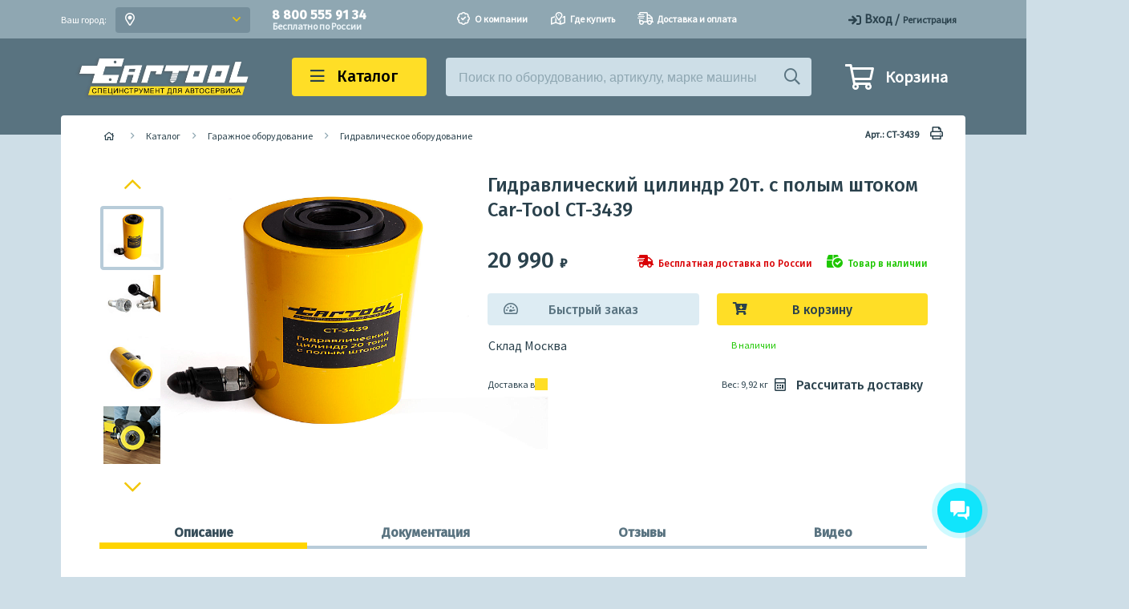

--- FILE ---
content_type: text/html; charset=UTF-8
request_url: https://car-tool.ru/catalog/audi-vw-tools/item_2359/
body_size: 17266
content:
<!DOCTYPE html>
<html xml:lang="ru" lang="ru">
<head>

<!-- Yandex.Metrika counter --> <script type="text/javascript" > (function(m,e,t,r,i,k,a){m[i]=m[i]||function(){(m[i].a=m[i].a||[]).push(arguments)}; m[i].l=1*new Date();k=e.createElement(t),a=e.getElementsByTagName(t)[0],k.async=1,k.src=r,a.parentNode.insertBefore(k,a)}) (window, document, "script", "https://mc.yandex.ru/metrika/tag.js", "ym"); ym(25120928, "init", { clickmap:true, trackLinks:true, accurateTrackBounce:true, webvisor:true, ecommerce:"dataLayer" }); </script> <!-- /Yandex.Metrika counter -->


    <link rel="stylesheet" href="/local/templates/cartool-2020/eskimobi/eskimobi.css">
    <script type="text/javascript" src="/local/templates/cartool-2020/eskimobi/eskimobi.js" data-skip-moving="true"></script>
    <link rel="stylesheet" href="https://cdn.jsdelivr.net/npm/swiper@8/swiper-bundle.min.css"/>

    <meta charset="UTF-8">
    <meta name="viewport" content="width=device-width, height=device-height, initial-scale=1, shrink-to-fit=no">
    <meta http-equiv="X-UA-Compatible" content="ie=edge">
    <title>CT-3439 Гидравлический цилиндр 20т. с полым штоком Car-Tool CT-3439 купить на сайте Car-tool.RU</title>
        <link rel="favicon" href="/favicon.ico">
    <meta http-equiv="Content-Type" content="text/html; charset=UTF-8" />
<meta name="keywords" content="Цилиндр гидравлический,  Цилиндр гидравлический с полым штоком,  гидравлический цилиндр с полым штоком, гидравлический цилиндр" />
<meta name="description" content="Цилиндр гидравлический в сочетании со съемником используется для замены ступичных подшипников VW и AUDI" />
<link href="/bitrix/js/ui/fonts/opensans/ui.font.opensans.css?16293647402599" type="text/css"  rel="stylesheet" />
<link href="/bitrix/js/main/popup/dist/main.popup.bundle.css?165175240126961" type="text/css"  rel="stylesheet" />
<link href="/bitrix/cache/css/s1/cartool-2020/page_1888668fc274861248038899f4dcb771/page_1888668fc274861248038899f4dcb771_v1.css?175758280340009" type="text/css"  rel="stylesheet" />
<link href="/bitrix/cache/css/s1/cartool-2020/template_95ffa8b32f2c1077bf120d5661a64960/template_95ffa8b32f2c1077bf120d5661a64960_v1.css?1757582803274654" type="text/css"  data-template-style="true" rel="stylesheet" />
<script type="text/javascript">if(!window.BX)window.BX={};if(!window.BX.message)window.BX.message=function(mess){if(typeof mess==='object'){for(let i in mess) {BX.message[i]=mess[i];} return true;}};</script>
<script type="text/javascript">(window.BX||top.BX).message({'JS_CORE_LOADING':'Загрузка...','JS_CORE_NO_DATA':'- Нет данных -','JS_CORE_WINDOW_CLOSE':'Закрыть','JS_CORE_WINDOW_EXPAND':'Развернуть','JS_CORE_WINDOW_NARROW':'Свернуть в окно','JS_CORE_WINDOW_SAVE':'Сохранить','JS_CORE_WINDOW_CANCEL':'Отменить','JS_CORE_WINDOW_CONTINUE':'Продолжить','JS_CORE_H':'ч','JS_CORE_M':'м','JS_CORE_S':'с','JSADM_AI_HIDE_EXTRA':'Скрыть лишние','JSADM_AI_ALL_NOTIF':'Показать все','JSADM_AUTH_REQ':'Требуется авторизация!','JS_CORE_WINDOW_AUTH':'Войти','JS_CORE_IMAGE_FULL':'Полный размер'});</script>

<script type="text/javascript" src="/bitrix/js/main/core/core.js?1651752415478033"></script>

<script>BX.setJSList(['/bitrix/js/main/core/core_ajax.js','/bitrix/js/main/core/core_promise.js','/bitrix/js/main/polyfill/promise/js/promise.js','/bitrix/js/main/loadext/loadext.js','/bitrix/js/main/loadext/extension.js','/bitrix/js/main/polyfill/promise/js/promise.js','/bitrix/js/main/polyfill/find/js/find.js','/bitrix/js/main/polyfill/includes/js/includes.js','/bitrix/js/main/polyfill/matches/js/matches.js','/bitrix/js/ui/polyfill/closest/js/closest.js','/bitrix/js/main/polyfill/fill/main.polyfill.fill.js','/bitrix/js/main/polyfill/find/js/find.js','/bitrix/js/main/polyfill/matches/js/matches.js','/bitrix/js/main/polyfill/core/dist/polyfill.bundle.js','/bitrix/js/main/core/core.js','/bitrix/js/main/polyfill/intersectionobserver/js/intersectionobserver.js','/bitrix/js/main/lazyload/dist/lazyload.bundle.js','/bitrix/js/main/polyfill/core/dist/polyfill.bundle.js','/bitrix/js/main/parambag/dist/parambag.bundle.js']);
BX.setCSSList(['/bitrix/js/main/lazyload/dist/lazyload.bundle.css','/bitrix/js/main/parambag/dist/parambag.bundle.css']);</script>
<script type="text/javascript">(window.BX||top.BX).message({'LANGUAGE_ID':'ru','FORMAT_DATE':'DD.MM.YYYY','FORMAT_DATETIME':'DD.MM.YYYY HH:MI:SS','COOKIE_PREFIX':'BITRIX_SM','SERVER_TZ_OFFSET':'10800','UTF_MODE':'Y','SITE_ID':'s1','SITE_DIR':'/','USER_ID':'','SERVER_TIME':'1769906492','USER_TZ_OFFSET':'0','USER_TZ_AUTO':'Y','bitrix_sessid':'b5f84093339ef42fff9fc28053387c43'});</script>


<script type="text/javascript"  src="/bitrix/cache/js/s1/cartool-2020/kernel_main/kernel_main_v1.js?1759153255277151"></script>
<script type="text/javascript" src="/bitrix/js/main/popup/dist/main.popup.bundle.js?1651752415112628"></script>
<script type="text/javascript">BX.setJSList(['/bitrix/js/main/session.js','/bitrix/js/main/pageobject/pageobject.js','/bitrix/js/main/core/core_window.js','/bitrix/js/main/date/main.date.js','/bitrix/js/main/core/core_date.js','/bitrix/js/main/utils.js','/bitrix/js/main/core/core_fx.js','/bitrix/js/main/core/core_timer.js','/bitrix/js/main/dd.js','/bitrix/js/main/rating_like.js','/local/templates/cartool-2020/assets/slick/slick.min.js','/local/templates/cartool-2020/assets/fancybox/jquery.fancybox.min.js','/local/templates/cartool-2020/components/bitrix/catalog.element/template1/gallery.js','/local/templates/cartool-2020/components/bitrix/catalog.element/template1/zoom.js','/local/templates/cartool-2020/assets/js/jquery-2.2.4.min.js','/local/templates/cartool-2020/assets/js/jquery.maskedinput.js','/local/templates/cartool-2020/script.js','/local/templates/cartool-2020/assets/fancybox/jquery.fancybox.js','/local/templates/cartool-2020/assets/typeahead.js/dist/typeahead.bundle.js','/local/templates/cartool-2020/edost_location.js']);</script>
<script type="text/javascript">BX.setCSSList(['/local/templates/cartool-2020/components/bitrix/catalog.element/template1/style.css','/local/templates/cartool-2020/assets/slick/slick.css','/local/templates/cartool-2020/assets/fancybox/jquery.fancybox.min.css','/local/templates/cartool-2020/components/bitrix/forum.topic.reviews/.default/style.css','/local/templates/cartool-2020/assets/fancybox/jquery.fancybox.css','/local/templates/cartool-2020/assets/owl-carousel/assets/owl.carousel.min.css','/local/templates/cartool-2020/assets/owl-carousel/assets/owl.theme.default.min.css','/local/templates/cartool-2020/styles.css','/local/templates/cartool-2020/template_styles.css']);</script>
<script type="text/javascript">var bxDate = new Date(); document.cookie="BITRIX_SM_TIME_ZONE="+bxDate.getTimezoneOffset()+"; path=/; expires=Mon, 01 Feb 2027 00:00:00 +0300"</script>
<script type="text/javascript">
					(function () {
						"use strict";

						var counter = function ()
						{
							var cookie = (function (name) {
								var parts = ("; " + document.cookie).split("; " + name + "=");
								if (parts.length == 2) {
									try {return JSON.parse(decodeURIComponent(parts.pop().split(";").shift()));}
									catch (e) {}
								}
							})("BITRIX_CONVERSION_CONTEXT_s1");

							if (cookie && cookie.EXPIRE >= BX.message("SERVER_TIME"))
								return;

							var request = new XMLHttpRequest();
							request.open("POST", "/bitrix/tools/conversion/ajax_counter.php", true);
							request.setRequestHeader("Content-type", "application/x-www-form-urlencoded");
							request.send(
								"SITE_ID="+encodeURIComponent("s1")+
								"&sessid="+encodeURIComponent(BX.bitrix_sessid())+
								"&HTTP_REFERER="+encodeURIComponent(document.referrer)
							);
						};

						if (window.frameRequestStart === true)
							BX.addCustomEvent("onFrameDataReceived", counter);
						else
							BX.ready(counter);
					})();
				</script>



<script type="text/javascript"  src="/bitrix/cache/js/s1/cartool-2020/template_12e5152c901eb5508192bbff94a5dceb/template_12e5152c901eb5508192bbff94a5dceb_v1.js?1766153483394575"></script>
<script type="text/javascript"  src="/bitrix/cache/js/s1/cartool-2020/page_dea28c11fbce489bb24ec85b7e8b44fa/page_dea28c11fbce489bb24ec85b7e8b44fa_v1.js?1757582803130846"></script>
<script type="text/javascript">var _ba = _ba || []; _ba.push(["aid", "dcda79933f2c8c6464cc76d60bec9e4e"]); _ba.push(["host", "car-tool.ru"]); (function() {var ba = document.createElement("script"); ba.type = "text/javascript"; ba.async = true;ba.src = (document.location.protocol == "https:" ? "https://" : "http://") + "bitrix.info/ba.js";var s = document.getElementsByTagName("script")[0];s.parentNode.insertBefore(ba, s);})();</script>


    <link href="https://fonts.googleapis.com/css?family=Fira+Sans:300,500|Source+Sans+Pro:300,400&display=swap&subset=cyrillic" rel="stylesheet">
    <link href="/local/templates/cartool-2020/assets/css/fontawesome-all.min.css" rel="stylesheet" media="none" onload="if(media!='all')media='all'">
    <noscript>
        <link href="/local/templates/cartool-2020/assets/css/fontawesome-all.min.css" rel="stylesheet">
    </noscript>
    <noscript>
        <style>.anim {
                animation: none !important;
                opacity: 1 !important;
            }</style>
    </noscript>
    <script type="text/javascript" src="/local/templates/cartool-2020/assets/js/app.js"></script>
        <meta name='yandex-verification' content='aec58c426fa2faca' />
    <!-- Start Multisearch.io -->
    <!--<script type="text/javascript" data-skip-moving="true">
        (function(d) {
            var s = d.createElement('script');
            s.defer = true;
            s.src = 'https://multisearch.io/plugin/10605';
            if (d.head) d.head.appendChild(s);
        })(document);
    </script>-->
    <!-- End Multisearch.io -->
    
    <script type="text/javascript" src="https://lk.resosearch.ru/search/019ae05b-87df-710f-8d42-e210716a00f2/script.js"></script>
</head>
<body>

<div class="top-bar">
    <section class="top-bar__city">
        <div class="section-content">
            <div class="top-bar__top">
                <div class="city">Ваш город:</div>
                <div class="fake-dropdown" id="popover_geo">
                    <span class="dropdown-icon left"><i class="far fa-map-marker-alt"></i></span>
                    <span class="dropdown-current geo-text"></span>
                    <span class="dropdown-icon"><i class="far fa-angle-down angle"></i></span>
                </div>
                <div class="mobile-phone"><a href="tel: 8 800 555 91 34"><span class="number">8 800 555 91 34</span></a><span class="additional-info">Бесплатно по России</span>
                </div>
                <div class="top-bar__actions">
                        <span>
        <a rel="nofollow" href="/login/?backurl=%2Fcatalog%2Faudi-vw-tools%2Fitem_2359%2F%3FSECTION_CODE%3Daudi-vw-tools%26ELEMENT_CODE%3Ditem_2359"><i class="far fa-sign-in"></i><span>Вход</span></a>
                    <span class="slash">/</span>
        <a rel="nofollow" href="/login/?register=yes&amp;backurl=%2Fcatalog%2Faudi-vw-tools%2Fitem_2359%2F%3FSECTION_CODE%3Daudi-vw-tools%26ELEMENT_CODE%3Ditem_2359" class="registration"><span>Регистрация</span></a>
            </span>
                </div>
                
    <nav class="nav-menu">
                        <a class="nav-menu-item" href="/about/">
            <i class="far fa-badge-check"></i><span class="nav-menu__item-text">О компании</span>
        </a>
                        <a class="nav-menu-item" href="/buy/">
            <i class="far fa-map-marked-alt"></i><span class="nav-menu__item-text">Где купить</span>
        </a>
                        <a class="nav-menu-item" href="/shipping-payment/">
            <i class="far fa-shipping-fast"></i><span class="nav-menu__item-text">Доставка и оплата</span>
        </a>
                            </nav>
            </div>
        </div>
    </section>
    <!-- geo header dummy -->
    <div id="location"></div>
    <section class="top-bar__menu">
        <div class="section-content">
            <div class="catalog-backdrop --hidden"></div>
            <div class="top-bar__middle">
                <div class="logo"><a href="/"><img -lazy-src="/local/templates/cartool-2020/assets/img/logo1a.png"></a></div>
                <div class="catalog" id="catalog" onclick="SiteUtils.toggleCatalog()">
                    <i class="far fa-bars"></i><span>Каталог</span>
                </div>
                <div class="search-block search w" id="search-popup">
                    <input class="typeahead" type="text" placeholder="Поиск по оборудованию, артикулу, марке машины">
                    <i class="far fa-search"></i>
                </div>
                    <div class="cart">
        <a href="javascript:void(0)"><i class="far fa-shopping-cart"></i><span>Корзина</span></a>
    </div>
                <div class="fraud"></div>
            </div>
        </div>
    </section>
    <section class="catalog-block full" id="catalogBlock">
        <div class="section-content">
    <aside>
        <ul>
                        <li class="selected"><a href="/catalog/dlya-legkovykh-avtomobiley/" data-child-id="submenu-0"><i class="far fa-car"></i><span>Инструмент для легковых</span></a></li>
                        <li ><a href="/catalog/truck-tools/" data-child-id="submenu-1"><i class="far fa-truck"></i><span>Инструмент для грузовых</span></a></li>
                        <li ><a href="/catalog/moto/" data-child-id="submenu-2"><i class="far fa-motorcycle"></i><span>Инструмент для мотоциклов</span></a></li>
                        <li ><a href="/catalog/auto-ac/" data-child-id="submenu-3"><i class="far fa-temperature-frigid"></i><span>Инструмент для кондиционеров</span></a></li>
                        <li ><a href="/catalog/pump-tool/" data-child-id="submenu-4"><i class="far fa-cogs"></i><span>Инструмент для дизелей</span></a></li>
                        <li ><a href="/catalog/test-tools/" data-child-id="submenu-5"><i class="far fa-oil-temp"></i><span>Тестеры давления</span></a></li>
                        <li ><a href="/catalog/izmeritelnoe-oborudovanie_1/" data-child-id="submenu-6"><i class="far fa-ruler-triangle"></i><span>Измерительное оборудование</span></a></li>
                        <li ><a href="/catalog/universalnye-semniki/" data-child-id="submenu-7"><i class="far fa-stethoscope"></i><span>Универсальные съемники</span></a></li>
                        <li ><a href="/catalog/universalnyy-instrument-all/" data-child-id="submenu-8"><i class="far fa-wrench"></i><span>Универсальный инструмент</span></a></li>
                        <li ><a href="/catalog/spec_sto/" data-child-id="submenu-9"><i class="far fa-car-garage"></i><span>Гаражное оборудование</span></a></li>
                        <li ><a href="/catalog/body-tool/" data-child-id="submenu-10"><i class="far fa-car-crash"></i><span>Инструмент для кузовного ремонта</span></a></li>
                    </ul>
    </aside>
    <div class="menu-items">
                            <ul id="submenu-0" class="">
                            <li><a href="/catalog/alfaromeo-lancia-tools/">Инструмент AlfaRomeo &amp; Lancia</a></li>
                            <li><a href="/catalog/audi-vw-tools/">Инструмент AUDI &amp; Volkswagen</a></li>
                            <li><a href="/catalog/bmw-tools/">Инструмент BMW</a></li>
                            <li><a href="/catalog/byd/">Инструмент BYD</a></li>
                            <li><a href="/catalog/chery/">Инструмент Chery</a></li>
                            <li><a href="/catalog/chr-r/">Инструмент Chrysler</a></li>
                            <li><a href="/catalog/instrument-daewoo/">Инструмент Daewoo</a></li>
                            <li><a href="/catalog/instrumenty-fiat/">Инструмент FIAT</a></li>
                            <li><a href="/catalog/ford-tools/">Инструмент Ford</a></li>
                            <li><a href="/catalog/honda/">Инструмент Honda</a></li>
                            <li><a href="/catalog/instrument-isuzu/">Инструмент Isuzu</a></li>
                            <li><a href="/catalog/korey/">Инструмент KIA &amp;  Hyundai</a></li>
                            <li><a href="/catalog/rover-land/">Инструмент Land Rover</a></li>
                            <li><a href="/catalog/mazda-tool/">Инструмент MAZDA</a></li>
                            <li><a href="/catalog/mercedes-tools/">Инструмент Mercedes-Benz</a></li>
                            <li><a href="/catalog/mmc-1/">Инструмент Mitsubishi</a></li>
                            <li><a href="/catalog/instrument-mitsubishi-canter/">Инструмент MITSUBISHI</a></li>
                            <li><a href="/catalog/nissan-tool/">Инструмент Nissan</a></li>
                            <li><a href="/catalog/instrument-nissan/">Инструмент Nissan</a></li>
                            <li><a href="/catalog/opel-tools/">Инструмент Opel</a></li>
                            <li><a href="/catalog/peugeot-tools/">Инструмент Peugeot</a></li>
                            <li><a href="/catalog/porsche-tools/">Инструмент Porsche</a></li>
                            <li><a href="/catalog/renault-tools/">Инструмент Renault</a></li>
                            <li><a href="/catalog/instrument-ssangyong/">Инструмент SsangYong</a></li>
                            <li><a href="/catalog/subaru-tools/">Инструмент Subaru</a></li>
                            <li><a href="/catalog/instrument-suzuki/">Инструмент Suzuki</a></li>
                            <li><a href="/catalog/group_734/">Инструмент Toyota</a></li>
                            <li><a href="/catalog/volvo-tools/">Инструмент Volvo</a></li>
                            <li><a href="/catalog/universalnyy-instrument/">Универсальный инструмент</a></li>
                            <li><a href="/catalog/instrument-dlya-korobok-zf-2/">Инструмент для коробок ZF</a></li>
                        </ul>
                                    <ul id="submenu-1" class="hidden">
                            <li><a href="/catalog/instrument-bpw/">Инструмент BPW</a></li>
                            <li><a href="/catalog/instrument-caterpillar/">Инструмент Caterpillar</a></li>
                            <li><a href="/catalog/instrument-cummins/">Инструмент Cummins</a></li>
                            <li><a href="/catalog/instrument-daf/">Инструмент DAF</a></li>
                            <li><a href="/catalog/instrument-fruehauf/">Инструмент FRUEHAUF</a></li>
                            <li><a href="/catalog/instrument-fuso/">Инструмент FUSO</a></li>
                            <li><a href="/catalog/instrument-hino/">Инструмент HINO</a></li>
                            <li><a href="/catalog/instrument-iveco/">Инструмент IVECO</a></li>
                            <li><a href="/catalog/instrument-kenworth/">Инструмент KENWORTH</a></li>
                            <li><a href="/catalog/instrument-knorr-bremse/">Инструмент Knorr-Bremse</a></li>
                            <li><a href="/catalog/instrument-liebherr/">Инструмент Liebherr</a></li>
                            <li><a href="/catalog/instrument-man/">Инструмент MAN</a></li>
                            <li><a href="/catalog/instrument-maz-kamaz/">Инструмент MAZ / KAMAZ</a></li>
                            <li><a href="/catalog/instrument-mercedes/">Инструмент Mercedes</a></li>
                            <li><a href="/catalog/instrument-neoplan/">Инструмент Neoplan</a></li>
                            <li><a href="/catalog/instrument-renault/">Инструмент Renault</a></li>
                            <li><a href="/catalog/instrument-ror/">Инструмент ROR</a></li>
                            <li><a href="/catalog/instrument-saf/">Инструмент SAF</a></li>
                            <li><a href="/catalog/instrument-scania/">Инструмент Scania</a></li>
                            <li><a href="/catalog/instrument-setra/">Инструмент Setra</a></li>
                            <li><a href="/catalog/instrument-volvo/">Инструмент Volvo</a></li>
                            <li><a href="/catalog/instrument-dlya-korobok-zf/">Инструмент для коробок ZF</a></li>
                            <li><a href="/catalog/universalnyy-instrument-gruz/">Универсальный инструмент</a></li>
                        </ul>
                                    <ul id="submenu-2" class="hidden">
                            <li><a href="/catalog/instrument-bmw/">Инструмент BMW</a></li>
                            <li><a href="/catalog/instrument-ducati/">Инструмент Ducati</a></li>
                            <li><a href="/catalog/instrument-harley-davidson/">Инструмент Harley-Davidson</a></li>
                            <li><a href="/catalog/instrument-honda/">Инструмент Honda</a></li>
                            <li><a href="/catalog/instrument-kawasaki/">Инструмент Kawasaki</a></li>
                            <li><a href="/catalog/instrument-ktm/">Инструмент KTM</a></li>
                            <li><a href="/catalog/mv-agusta/">Инструмент Mv Agusta</a></li>
                            <li><a href="/catalog/instrument-polaris/">Инструмент Polaris</a></li>
                            <li><a href="/catalog/instrument-supermoto/">Инструмент SUPERMOTO</a></li>
                            <li><a href="/catalog/instrument-triumph/">Инструмент Triumph</a></li>
                            <li><a href="/catalog/instrument-yamaha/">Инструмент Yamaha</a></li>
                            <li><a href="/catalog/universalnyy-razdel-1/">Универсальные МОТО</a></li>
                        </ul>
                                    <ul id="submenu-3" class="hidden">
                            <li><a href="/catalog/stantsii-dlya-zapravki/">Станции для заправки</a></li>
                            <li><a href="/catalog/poisk-utechek-khladagenta/">Поиск утечек хладагента</a></li>
                            <li><a href="/catalog/kollektory-shlangi-brs/">Коллекторы, шланги, БРС</a></li>
                            <li><a href="/catalog/vesy-tsilindry-perekhodniki/">Весы, цилиндры, переходники</a></li>
                            <li><a href="/catalog/vakuumnye-pompy/">Вакуумные помпы</a></li>
                            <li><a href="/catalog/termometry/">Термометры</a></li>
                            <li><a href="/catalog/raskhodnye-materialy/">Расходные материалы</a></li>
                        </ul>
                                    <ul id="submenu-4" class="hidden">
                            <li><a href="/catalog/ctendovaya-osnastka-dlya-tnvd/">Cтендовая оснастка для ТНВД</a></li>
                            <li><a href="/catalog/izmeritelnye-pribory-dlya-dizelya/">Измерительные приборы для дизеля</a></li>
                            <li><a href="/catalog/izmeritelnye-sistemy-dlya-inzhektorov-common-rail/">Измерительные системы для инжекторов Common Rail</a></li>
                            <li><a href="/catalog/izmeritelnyy-instrument/">Измерительный инструмент для дизеля</a></li>
                            <li><a href="/catalog/instrument-dlya-nasos-forsunok/">Инструмент для насос форсунок</a></li>
                            <li><a href="/catalog/nabory-fiksatorov-dlya-plunzherov-tnvd/">Наборы фиксаторов для плунжеров ТНВД</a></li>
                            <li><a href="/catalog/oborudovanie-dlya-remonta-klapanov-bosch/">Оборудование для ремонта клапанов BOSCH</a></li>
                            <li><a href="/catalog/regulirovochnye-shayby-dlya-forsunok/">Регулировочные шайбы для форсунок</a></li>
                            <li><a href="/catalog/spetsinstrument-dlya-tnvd-ve/">Специнструмент для ТНВД VE</a></li>
                            <li><a href="/catalog/spetsinstrumenty-dlya-tnvd-p-tipa/">Специнструменты для ТНВД P типа</a></li>
                            <li><a href="/catalog/spetsinsturment-dlya-sistem-common-rail/">Специнстурмент для систем Common Rail</a></li>
                            <li><a href="/catalog/spetsklyuchi-dlya-forsunok-i-tnvd/">Спецключи для форсунок и ТНВД</a></li>
                            <li><a href="/catalog/stapeli-dlya-forsunok-i-tnvd/">Стапели для форсунок и ТНВД</a></li>
                            <li><a href="/catalog/stendovaya-osnastka-dlya-forsunok/">Стендовая оснастка для форсунок</a></li>
                            <li><a href="/catalog/semniki-dlya-forsunok-common-rail/">Съемники для форсунок Common Rail</a></li>
                            <li><a href="/catalog/testery-common-rail/">Тестеры Common Rail</a></li>
                            <li><a href="/catalog/tortsevye-frezy-dlya-inzhektorov-common-rail/">Торцевые фрезы для инжекторов Common Rail</a></li>
                            <li><a href="/catalog/shayby-dlya-raspylitelya-inzhektora/">Шайбы и инструменты для распылителя инжектора</a></li>
                        </ul>
                                    <ul id="submenu-5" class="hidden">
                            <li><a href="/catalog/adaptery-dlya-kompresometrov/">Адаптеры для компресометров</a></li>
                            <li><a href="/catalog/vakuummetry/">Вакуумметры</a></li>
                            <li><a href="/catalog/kompressometry-benzinovye/">Компрессометры бензиновые</a></li>
                            <li><a href="/catalog/kompressometry-dizelnye/">Компрессометры дизельные</a></li>
                            <li><a href="/catalog/pnevmotestery/">Пневмотестеры</a></li>
                            <li><a href="/catalog/stetoskopy/">Стетоскопы</a></li>
                            <li><a href="/catalog/testery-davleniya-gur/">Тестеры давления ГУР</a></li>
                            <li><a href="/catalog/testery-davleniya-masla-v-akpp/">Тестеры давления масла в АКПП</a></li>
                            <li><a href="/catalog/testery-davleniya-masla-v-dvigatele/">Тестеры давления масла в двигателе</a></li>
                            <li><a href="/catalog/testery-davleniya-topliva/">Тестеры давления топлива</a></li>
                            <li><a href="/catalog/testery-dlya-dizeley/">Тестеры для дизелей</a></li>
                            <li><a href="/catalog/testery-zazhiganiya/">Тестеры зажигания</a></li>
                            <li><a href="/catalog/testery-katalizatora/">Тестеры катализатора</a></li>
                            <li><a href="/catalog/testery-sistem-okhlazhdeniya/">Тестеры систем охлаждения</a></li>
                            <li><a href="/catalog/testery-tormoznoy-sistemy/">Тестеры тормозной системы</a></li>
                        </ul>
                                    <ul id="submenu-6" class="hidden">
                            <li><a href="/catalog/videoendoskopy/">Видеоэндоскопы</a></li>
                            <li><a href="/catalog/testery-akb/">Тестеры АКБ</a></li>
                            <li><a href="/catalog/testery-el-tsepey/">Тестеры эл. цепей</a></li>
                            <li><a href="/catalog/avtomobilnye-multimetry/">Автомобильные мультиметры</a></li>
                            <li><a href="/catalog/tolshchinomery/">Толщиномеры</a></li>
                            <li><a href="/catalog/testery-zhidkostey/">Тестеры жидкостей</a></li>
                            <li><a href="/catalog/tsifrovye-mikroskopy/">Цифровые микроскопы</a></li>
                            <li><a href="/catalog/gazoanalizatory/">Газоанализаторы</a></li>
                            <li><a href="/catalog/dymogeneratory/">Дымогенераторы</a></li>
                            <li><a href="/catalog/instrument-dlya-akb/">Инструмент для АКБ</a></li>
                            <li><a href="/catalog/testery-okruzhayushchey-sredy/">Тестеры окружающей среды</a></li>
                            <li><a href="/catalog/tokovye-kleshchi/">Токовые клещи</a></li>
                        </ul>
                                    <ul id="submenu-7" class="hidden">
                            <li><a href="/catalog/gidravlicheskie-semniki/">Гидравлические съемники</a></li>
                            <li><a href="/catalog/dvukhlapye-i-trekhlapye-semniki/">Двухлапые и трехлапые съемники</a></li>
                            <li><a href="/catalog/separatory-i-nabory-separatorov/">Сепараторы и наборы сепараторов</a></li>
                            <li><a href="/catalog/semniki-podshipnikov/">Съемники подшипников</a></li>
                            <li><a href="/catalog/universalnye-semniki2/">Универсальные съемники</a></li>
                        </ul>
                                    <ul id="submenu-8" class="hidden">
                            <li><a href="/catalog/spetsinstrument-dlya-remonta/">Специнструмент для ремонта</a></li>
                            <li><a href="/catalog/instrument-dlya-avtostekol/">Инструмент для автостекол</a></li>
                            <li><a href="/catalog/instrument-dlya-izvlecheniya-oblomkov/">Инструмент для извлечения обломков</a></li>
                            <li><a href="/catalog/instrument-dlya-konditsionerov/">Инструмент для кондиционеров</a></li>
                            <li><a href="/catalog/instrument-dlya-remonta-salona/">Инструмент для ремонта салона</a></li>
                            <li><a href="/catalog/instrument-dlya-svechey-nakalivaniya/">Инструмент для свечей накаливания</a></li>
                            <li><a href="/catalog/instrument-dlya-sistemy-okhlazhdeniya/">Инструмент для системы охлаждения</a></li>
                            <li><a href="/catalog/instrument-dlya-toplivnykh-sistem/">Инструмент для топливных систем</a></li>
                            <li><a href="/catalog/instrument-dlya-transmissii/">Инструмент для трансмиссии</a></li>
                            <li><a href="/catalog/obratnye-molotki/">Обратные молотки</a></li>
                            <li><a href="/catalog/opravki-dlya-podshipnikov/">Оправки для подшипников</a></li>
                            <li><a href="/catalog/pritirka-klapanov-zenkera-i-metchiki/">Притирка клапанов, зенкера и метчики</a></li>
                            <li><a href="/catalog/prochiy-instrument-dlya-dvigatelya/">Прочий инструмент для двигателя</a></li>
                            <li><a href="/catalog/razvaltsovshchiki-i-truborezy/">Развальцовщики и труборезы</a></li>
                            <li><a href="/catalog/rassukharivateli/">Рассухариватели</a></li>
                            <li><a href="/catalog/semniki-dlya-amortizatorov/">Съемники для амортизаторов</a></li>
                            <li><a href="/catalog/semniki-dlya-porshnevoy-gruppy/">Съемники для поршневой группы</a></li>
                            <li><a href="/catalog/semniki-dlya-stupitsy/">Съемники для ступицы</a></li>
                            <li><a href="/catalog/semniki-maslyanykh-filtrov/">Съемники масляных фильтров</a></li>
                            <li><a href="/catalog/semniki-saylentblokov/">Съемники сайлентблоков</a></li>
                            <li><a href="/catalog/semniki-tormoznoy-sistemy/">Съемники тормозной системы</a></li>
                            <li><a href="/catalog/semniki-forsunok/">Съемники форсунок</a></li>
                            <li><a href="/catalog/semniki-sharovykh-opor-i-nakonechnikov-rulevykh-tyag/">Съемники шаровых опор и наконечников рулевых тяг</a></li>
                            <li><a href="/catalog/semniki-shrus/">Съемники ШРУС</a></li>
                            <li><a href="/catalog/fiksatory-shkivov-i-raspredvalov/">Фиксаторы шкивов и распредвалов</a></li>
                            <li><a href="/catalog/khony-dlya-tsilindrov/">Хоны для цилиндров</a></li>
                            <li><a href="/catalog/shchiptsy/">Щипцы</a></li>
                            <li><a href="/catalog/shchupy-prokalyvateli/">Щупы / Прокалыватели</a></li>
                            <li><a href="/catalog/shchupy-dlya-izmereniya-zazorov/">Щупы для измерения зазоров</a></li>
                        </ul>
                                    <ul id="submenu-9" class="hidden">
                            <li><a href="/catalog/avtokompressory/">Автокомпрессоры</a></li>
                            <li><a href="/catalog/avtonomnye-puskovye-ustroystva/">Автономные пусковые устройства</a></li>
                            <li><a href="/catalog/vypresovshchiki/">Выпресовщики</a></li>
                            <li><a href="/catalog/gidravlicheskoe-oborudovanie/">Гидравлическое оборудование</a></li>
                            <li><a href="/catalog/pusko-zaryadnye-ustroystva-/">Зарядные устройства </a></li>
                            <li><a href="/catalog/klepalnye-sanki/">Клепальные станки</a></li>
                            <li><a href="/catalog/perenoski-i-fonari/">Переноски и фонари</a></li>
                            <li><a href="/catalog/promyvka-sistem/">Промывка систем</a></li>
                            <li><a href="/catalog/rastvoriteli-i-ochistiteli/">Растворители и очистители</a></li>
                            <li><a href="/catalog/styazhki-pruzhin/">Стяжки пружин</a></li>
                            <li><a href="/catalog/uz-vanny/">УЗ-ванны</a></li>
                        </ul>
                                    </div>
</div>
    </section>
</div>
<main>
<section class="add-line  item-card">
    <div class="section-content">
        <div class="path">
            <ul class="breadcrumbs"><li><a href="/" class="breadcrumb-chevron"><i class="far fa-home"></i><span></span></a></li><li><a href="/catalog/" title="Каталог" class="breadcrumb-chevron"><span>Каталог</span></a></li><li><a href="/catalog/spec_sto/" title="Гаражное оборудование" class="breadcrumb-chevron"><span>Гаражное оборудование</span></a></li><li><a href="/catalog/gidravlicheskoe-oborudovanie/" title="Гидравлическое оборудование" class="breadcrumb-chevron"><span>Гидравлическое оборудование</span></a></li></ul>        </div>
        
    
<div class="main-block">
<div class="item-block">
    <div class="images-container">
        <aside class="slick-carousel" id="bx_117848907_688_slider">
                                            <a href="/upload/iblock/f89/8v0jfurearolk5685xtrwqy3n4wg9msv/CT_3439.png" title="Купить Гидравлический цилиндр 20т. с полым штоком Car-Tool CT-3439 по отличной цене"
                    class="selected" data-gallery="pictures" data-fancybox="images" data-entity="slide-control" data-value="43610">
                    <img src="/upload/resize_cache/iblock/f89/8v0jfurearolk5685xtrwqy3n4wg9msv/100_100_1/CT_3439.png" height="100" width="100" alt="Гидравлический цилиндр 20т. с полым штоком Car-Tool CT-3439"/>
                </a>
                                                                            <a href="/upload/iblock/da5/dva5t08hnu3dyj79j4v4z1ahsrn9pxhf/CT_3430_3439_1.jpg" title="Гидравлический цилиндр 20т. с полым штоком Car-Tool CT-3439"
                       data-gallery="pictures" data-fancybox="images" data-entity="slide-control" data-value="43611">
                        <img src="/upload/resize_cache/iblock/da5/dva5t08hnu3dyj79j4v4z1ahsrn9pxhf/100_100_1/CT_3430_3439_1.jpg" alt="Гидравлический цилиндр 20т. с полым штоком Car-Tool CT-3439"/>
                    </a>
                                                                            <a href="/upload/iblock/fc0/bahbi3oe1seesk2nuvh3qci4oio8gk3q/CT_3439_2.jpg" title="Гидравлический цилиндр 20т. с полым штоком Car-Tool CT-3439"
                       data-gallery="pictures" data-fancybox="images" data-entity="slide-control" data-value="43612">
                        <img src="/upload/resize_cache/iblock/fc0/bahbi3oe1seesk2nuvh3qci4oio8gk3q/100_100_1/CT_3439_2.jpg" alt="Гидравлический цилиндр 20т. с полым штоком Car-Tool CT-3439"/>
                    </a>
                                                                            <a href="/upload/iblock/fa4/sxhtk80ldp0w70a6845dhl1hepe0r66b/SE_3439_1.jpg" title="Гидравлический цилиндр 20т. с полым штоком Car-Tool CT-3439"
                       data-gallery="pictures" data-fancybox="images" data-entity="slide-control" data-value="43613">
                        <img src="/upload/resize_cache/iblock/fa4/sxhtk80ldp0w70a6845dhl1hepe0r66b/100_100_1/SE_3439_1.jpg" alt="Гидравлический цилиндр 20т. с полым штоком Car-Tool CT-3439"/>
                    </a>
                                                                            <a href="/upload/iblock/b48/qb84ue08dybqtm7o6ec9xrxgkawezfa5/SE_3439.jpg" title="Гидравлический цилиндр 20т. с полым штоком Car-Tool CT-3439"
                       data-gallery="pictures" data-fancybox="images" data-entity="slide-control" data-value="43614">
                        <img src="/upload/resize_cache/iblock/b48/qb84ue08dybqtm7o6ec9xrxgkawezfa5/100_100_1/SE_3439.jpg" alt="Гидравлический цилиндр 20т. с полым штоком Car-Tool CT-3439"/>
                    </a>
                                    </aside>
        <main class="slick-for">
            	            <img -lazy-src="/upload/resize_cache/iblock/f89/8v0jfurearolk5685xtrwqy3n4wg9msv/600_600_1/CT_3439.png" onclick="$('.slick-carousel a:first').trigger('click');return false;">
                    </main>
        <div class="clear-right"></div>
    </div>
    <article>
        <span class="vendor_code">
            <span>Арт.: CT-3439</span>
            <a rel="nofolow" href="/catalog/detail/item_2359/?print=yes" onClick="return LegacySupport.openWindow(this,800,600)" title="версия для печати"><i class="far fa-print"></i></a>
        </span>
        <h1 class="p--big">Гидравлический цилиндр 20т. с полым штоком Car-Tool CT-3439</h1>
        <div class="item-add-info">
                                                                        <span class="price new">20 990 <span class="small">₽</span></span>
                                                            <span class="complex">
                                    <i class="fas fa-box-check"></i><span>Товар в наличии</span>
                            </span>
                            <span class="complex free-delivery"> <i class="fas fa-shipping-fast"></i><span> Бесплатная доставка по России</span></span>
                    </div>
        <div class="btn-container">
                                            <button data-id="688" id="do_oneclick" class="btn-ghost do_oneclick" ">Быстрый заказ</button>
                <button class="btn-primary"  data-href="/?action=ADD2BASKET&amp;id=688" onclick="return Cart.addToCart(this);">В корзину</button>
                                                </div>
        <table class="item-table">
                        <tr>
                    <td>Склад Москва</td>
                    <td class="green">В наличии</td>
                </tr>
                    </table>
        <div class="table-delivery_content" style="margin-top: 20px">
            <div class="delivery-location">
                Доставка в
                <a id="popover_geo_inline">
                    <span id="calc-delivery-text" style="display: inline">Загрузка</span>
                </a>
            </div>
            <div class="table-delivery_content_wrapper">
                <div>Вес: 9,92 кг </div>                                    <div>
                        <a  data-id="688" class="btn-calc-delivery">
                            <i class="far fa-calculator"></i>Рассчитать доставку
                        </a>
                    </div>
                                <div class="clear-right"></div>
            </div>
        </div>
        <div id="inline_location"></div>
        <div class="delivery-calc_wrapper" id="delivery-calc"></div>
    </article>
</div>
    <script>
        var obbx_117848907_688 = new JCCatalogElement({'VISUAL':{'ID':'bx_117848907_688_slider'},'PRODUCT':{'SLIDER':[{'ID':'43610','SRC':'/upload/resize_cache/iblock/f89/8v0jfurearolk5685xtrwqy3n4wg9msv/600_600_1/CT_3439.png','WIDTH':'600','HEIGHT':'600','BIG_NO_WATERMARK':{'src':'/upload/resize_cache/iblock/f89/8v0jfurearolk5685xtrwqy3n4wg9msv/800_800_0/CT_3439.png','width':'800','height':'800','size':'296744'}},{'ID':'43611','SRC':'/upload/resize_cache/iblock/da5/dva5t08hnu3dyj79j4v4z1ahsrn9pxhf/600_600_1/CT_3430_3439_1.jpg','WIDTH':'600','HEIGHT':'600','BIG_NO_WATERMARK':{'src':'/upload/resize_cache/iblock/da5/dva5t08hnu3dyj79j4v4z1ahsrn9pxhf/800_800_0/CT_3430_3439_1.jpg','width':'800','height':'800','size':'116970'}},{'ID':'43612','SRC':'/upload/resize_cache/iblock/fc0/bahbi3oe1seesk2nuvh3qci4oio8gk3q/600_600_1/CT_3439_2.jpg','WIDTH':'600','HEIGHT':'600','BIG_NO_WATERMARK':{'src':'/upload/resize_cache/iblock/fc0/bahbi3oe1seesk2nuvh3qci4oio8gk3q/800_800_0/CT_3439_2.jpg','width':'800','height':'800','size':'117179'}},{'ID':'43613','SRC':'/upload/resize_cache/iblock/fa4/sxhtk80ldp0w70a6845dhl1hepe0r66b/600_600_1/SE_3439_1.jpg','WIDTH':'600','HEIGHT':'600','BIG_NO_WATERMARK':{'src':'/upload/resize_cache/iblock/fa4/sxhtk80ldp0w70a6845dhl1hepe0r66b/800_800_0/SE_3439_1.jpg','width':'800','height':'800','size':'259663'}},{'ID':'43614','SRC':'/upload/resize_cache/iblock/b48/qb84ue08dybqtm7o6ec9xrxgkawezfa5/600_600_1/SE_3439.jpg','WIDTH':'600','HEIGHT':'600','BIG_NO_WATERMARK':{'src':'/upload/resize_cache/iblock/b48/qb84ue08dybqtm7o6ec9xrxgkawezfa5/800_800_0/SE_3439.jpg','width':'800','height':'800','size':'244412'}}]}});
    </script>
<div class="main_menu_line">
            <span class="chosen" id="tab1">Описание</span>
		        <span id="tab3">Документация</span>
		                    <span id="tab4">Отзывы</span>
                <span id="tab8">Видео</span>
    </div>

<div class="tabsblock">
	<div class="tabcontent">
	        <div class="cnt item-card-option-content item-description">
            <article>
                <p>
 <b>CT-3439 Гидравлический цилиндр с полым штоком усилием 20 тонн</b> имеет полое отверстие в штоке, что позволяет его использовать в сочетании с различными съемниками. Также для полноценной работы цилиндра необходим гидравлический насос (приобретается отдельно). При использование насосов других производителей необходимо подобрать соединительную муфту.
</p>
<p>
	 Гарантийное и послегарантийное обслуживание в сервисном центре Car-Tool
</p>
<p>
	 Совместим с следующими насосами:
</p>
 <a href="http://car-tool.ru/catalog/spec_sto/ruchnoy_gidravlicheskiy_nasos_do_50_t/">CT-E1129</a> - без дополнительных штуцеров <br>
 <a href="http://car-tool.ru/catalog/universalnyy-instrument/gidravlicheskiy_nasos_s_pnevmoprivodom/">CT-A3036</a> - без дополнительных штуцеров <br>
<p>
</p>
<p>
 <b>Технические характеристик: </b>
</p>
<p>
</p>
<ul>
	<li>Max. усилие 20т.<br>
 </li>
	<li>Резьбовое соединение на цилиндре 3/8 дюйма. </li>
	<li>Штуцерное соединения (папа), размер резьбы 24 мм.<br>
 </li>
	<li>Максимальный вылет штока 100 мм.</li>
</ul>
<p>
</p>
 <img src="/upload/medialibrary/fbc/Scheme_for_ct_3439.png"> <br>
<table style="width:100%;" cellspacing="5" cellpadding="5">
<tbody>
<tr>
	<td>
 <b>Модель </b>
	</td>
	<td>
 <b>
		Усилие MAX</b><br>
 <b>
		тонны </b>
	</td>
	<td>
 <b>
		Ход штока </b><br>
 <b>
		мм. </b>
	</td>
	<td>
 <b>
		Общий объем</b><br>
 <b>
		см3 </b>
	</td>
	<td>
 <b>
		A</b><br>
 <b>
		мм. </b>
	</td>
	<td>
 <b>
		B</b><br>
 <b>
		мм. </b>
	</td>
	<td>
 <b>
		Диам.</b><br>
 <b>
		D</b><br>
 <b>
		мм. </b>
	</td>
	<td>
 <b>
		G</b><br>
 <b>
		мм. </b>
	</td>
	<td>
 <b>
		E</b><br>
 <b>
		мм. </b>
	</td>
	<td>
 <b>
		F</b><br>
 <b>
		мм. </b>
	</td>
	<td>
 <b>
		Вес</b><br>
 <b>
		кг. </b>
	</td>
	<td>
 <b>
		Подходит гидравлический насос</b>
	</td>
</tr>
<tr>
	<td>
		 CT-3439
	</td>
	<td>
		 20
	</td>
	<td>
		 100
	</td>
	<td>
		 292
	</td>
	<td>
		 223
	</td>
	<td>
		 323
	</td>
	<td>
		 98
	</td>
	<td>
		 27
	</td>
	<td>
		 73
	</td>
	<td>
		 54
	</td>
	<td>
		 10
	</td>
	<td>
		 CT-E1129
	</td>
</tr>
</tbody>
</table>
 <b><br>
 </b><b>Применение съемника CT-3787</b>
<p>
</p>
<p>
	 Автомобили VW Golf 1998 / Bora 1999 / Golf 2009 / Golf Plus 2009 / Tiguan 2008 / VW Passat CC 2009 / Touareg 2003 / Phaeton 2003 / Audi A3 2004 / Audi TT 2007 / Audi A4 2001 / Audi Q5 2008 / Audi A62005 / Audi Q7 2007 / Audi A8 2003 и т.п.
</p>            </article>
        </div>
	
	
        				<div class="cnt item-card-option-content">
                    <ul>
				                    <li><a href="/upload/iblock/caa/0x0qh4iyg2a7luvbkcl0d1a7f61hv2my/Instruktsiya-CT_3414_-CT_3439_-CT_3430_-CT_3460.-RU.pdf">&raquo; Инструкция по эксплуатации CT-3439</a></li>
								                    </ul>
				</div>
				
		
        					<div class="cnt item-card-option-content">
			<script type="text/javascript">
var smallEngLettersReg = new Array(/e'/g, /ch/g, /sh/g, /yo/g, /jo/g, /zh/g, /yu/g, /ju/g, /ya/g, /ja/g, /a/g, /b/g, /v/g, /g/g, /d/g, /e/g, /z/g, /i/g, /j/g, /k/g, /l/g, /m/g, /n/g, /o/g, /p/g, /r/g, /s/g, /t/g, /u/g, /f/g, /h/g, /c/g, /w/g, /~/g, /y/g, /'/g);
var smallRusLetters = new Array("э", "ч", "ш", "ё", "ё", "ж", "ю", "ю", "я", "я", "а", "б", "в", "г", "д", "е", "з", "и", "й", "к", "л", "м", "н", "о", "п", "р", "с", "т", "у", "ф", "х", "ц", "щ", "ъ", "ы", "ь");

var capitEngLettersReg = new Array(
	/Ch/g, /Sh/g, 
	/Yo/g, /Zh/g, 
	/Yu/g, /Ya/g, 
	/E'/g, /CH/g, /SH/g, /YO/g, /JO/g, /ZH/g, /YU/g, /JU/g, /YA/g, /JA/g, /A/g, /B/g, /V/g, /G/g, /D/g, /E/g, /Z/g, /I/g, /J/g, /K/g, /L/g, /M/g, /N/g, /O/g, /P/g, /R/g, /S/g, /T/g, /U/g, /F/g, /H/g, /C/g, /W/g, /Y/g);
var capitRusLetters = new Array(
	"Ч", "Ш",
	"Ё", "Ж",
	"Ю", "Я",
	"Э", "Ч", "Ш", "Ё", "Ё", "Ж", "Ю", "Ю", "\Я", "\Я", "А", "Б", "В", "Г", "Д", "Е", "З", "И", "Й", "К", "Л", "М", "Н", "О", "П", "Р", "С", "Т", "У", "Ф", "Х", "Ц", "Щ", "Ы");

var smallRusLettersReg = new Array(/э/g, /ч/g, /ш/g, /ё/g, /ё/g,/ж/g, /ю/g, /ю/g, /я/g, /я/g, /а/g, /б/g, /в/g, /г/g, /д/g, /е/g, /з/g, /и/g, /й/g, /к/g, /л/g, /м/g, /н/g, /о/g, /п/g, /р/g, /с/g, /т/g, /у/g, /ф/g, /х/g, /ц/g, /щ/g, /ъ/g, /ы/g, /ь/g );
var smallEngLetters = new Array("e", "ch", "sh", "yo", "jo", "zh", "yu", "ju", "ya", "ja", "a", "b", "v", "g", "d", "e", "z", "i", "j", "k", "l", "m", "n", "o", "p", "r", "s", "t", "u", "f", "h", "c", "w", "~", "y", "'");

var capitRusLettersReg = new Array(
	/Ч(?=[^А-Я])/g, /Ш(?=[^А-Я])/g, 
	/Ё(?=[^А-Я])/g, /Ж(?=[^А-Я])/g, 
	/Ю(?=[^А-Я])/g, /Я(?=[^А-Я])/g, 
	/Э/g, /Ч/g, /Ш/g, /Ё/g, /Ё/g, /Ж/g, /Ю/g, /Ю/g, /Я/g, /Я/g, /А/g, /Б/g, /В/g, /Г/g, /Д/g, /Е/g, /З/g, /И/g, /Й/g, /К/g, /Л/g, /М/g, /Н/g, /О/g, /П/g, /Р/g, /С/g, /Т/g, /У/g, /Ф/g, /Х/g, /Ц/g, /Щ/g, /Ъ/g, /Ы/g, /Ь/g);
var capitEngLetters = new Array(
	"Ch", "Sh",
	"Yo", "Zh",
	"Yu", "Ya",
	"E", "CH", "SH", "YO", "JO", "ZH", "YU", "JU", "YA", "JA", "A", "B", "V", "G", "D", "E", "Z", "I", "J", "K", "L", "M", "N", "O", "P", "R", "S", "T", "U", "F", "H", "C", "W", "~", "Y", "'");
</script><div class="discussion_block">
</div>


		</div>
		        <script src="https://atuin.ru/demo/fancybox/jquery.fancybox.rutube.min.js"></script>
                        <div class="cnt video_block">
                
                    <div class="video_wrapper">
                        <div class="video">
                            <a
                                    class="thumbnail"
                                    data-gallery="video" 
                                    rel="youtube" 
                                    data-tinymodal
                                    href="https://rutube.ru/video/304a1c86d163385b8238ef1665c15b49"
                                    data-title="Гидравлический цилиндр 20т. с полым штоком Car-Tool CT-3439" >
                                <img -lazy-src="https://pic.rutube.ru/video/84/bc/84bc973b6d46920b89d67edc2811df24.jpg" class="img-responsive" />
                                <i class="fas fa-play"></i>
                            </a>
                        </div>
                        <p>Гидравлический цилиндр 20т. с полым штоком Car-Tool CT-3439</p>
                    </div>
                                    </div>
            <script>
                $('a[rel^="youtube"]').fancybox({
                    type: 'iframe',
                    arrows: false
                });
            </script>
        
	</div>
</div>

</div>

<!-- recommend -->
    <div class="also-buy">
        <div class="also-buy_top">
            <p class="p--big">Принадлежности</p>
        </div>

        <div class="item-container owl-carousel owl-theme">
                                                                            <div class="item-wrapper">
                    <div class="item" data-id="42564">
                        <div class="item-top">
                                                            <i class="fas fa-box-check green"></i><span class="green">В наличии</span>
                                                                                </div>
                        <main>
                            <a href="/catalog/gidravlicheskoe-oborudovanie/ruchnoy_gidravlicheskiy_nasos_1_l_car_tool_ct_e1134/"><img src="/upload/resize_cache/iblock/6f8/wfylwriktisntlhwxd65od0j2h2m90cg/250_250_1/CT_E1134.jpg" alt="Ручной гидравлический насос 1 л. Car-Tool CT-E1134"></a>
                            <article>
                                <a href="/catalog/gidravlicheskoe-oborudovanie/ruchnoy_gidravlicheskiy_nasos_1_l_car_tool_ct_e1134/"><p class="main">CT-E1134</p></a>
                                <a href="/catalog/gidravlicheskoe-oborudovanie/ruchnoy_gidravlicheskiy_nasos_1_l_car_tool_ct_e1134/">
                                    <p class="additional">Ручной гидравлический насос 1 л. Car-Tool CT-E1134</p>
                                </a>
                                <p class="item_info">Ручной гидравлический насос 1 л. Car-Tool CT-E1134</p>
                            </article>
                        </main>
                        <div class="item-bottom">
                                                                                            <span class="old"></span><span class="new">19 990 <span class="small">₽</span></span>
                                                                                    <div class="clear-both"></div>
                                                                                                <button class="btn-ghost" data-href="/catalog/audi-vw-tools/item_2359/?action=ADD2BASKET&amp;code=42564&amp;SECTION_CODE=audi-vw-tools&amp;ELEMENT_CODE=item_2359" onclick="return Cart.addToCart(this);">
                                        <i class="fas fa-cart-arrow-down"></i>В корзину
                                    </button>
                                                                                    </div>
                    </div>
                </div>
                                                                            <div class="item-wrapper">
                    <div class="item" data-id="42563">
                        <div class="item-top">
                                                            <i class="fas fa-box-check green"></i><span class="green">В наличии</span>
                                                                                </div>
                        <main>
                            <a href="/catalog/gidravlicheskoe-oborudovanie/nasos_ruchnoy_gidravlicheskiy_car_tool_ct_e1132/"><img src="/upload/resize_cache/iblock/8fa/dwac79yix3aud5l2gu6yk6ndn4t1ccmc/250_250_1/CT_E1132_1.jpg" alt="Насос ручной гидравлический 3.2 л. Car-Tool CT-E1132"></a>
                            <article>
                                <a href="/catalog/gidravlicheskoe-oborudovanie/nasos_ruchnoy_gidravlicheskiy_car_tool_ct_e1132/"><p class="main">CT-E1132</p></a>
                                <a href="/catalog/gidravlicheskoe-oborudovanie/nasos_ruchnoy_gidravlicheskiy_car_tool_ct_e1132/">
                                    <p class="additional">Насос ручной гидравлический 3.2 л. Car-Tool CT-E1132</p>
                                </a>
                                <p class="item_info">Насос ручной гидравлический 3,2л. Car-Tool CT-E1132</p>
                            </article>
                        </main>
                        <div class="item-bottom">
                                                                                            <span class="old"></span><span class="new">29 190 <span class="small">₽</span></span>
                                                                                    <div class="clear-both"></div>
                                                                                                <button class="btn-ghost" data-href="/catalog/audi-vw-tools/item_2359/?action=ADD2BASKET&amp;code=42563&amp;SECTION_CODE=audi-vw-tools&amp;ELEMENT_CODE=item_2359" onclick="return Cart.addToCart(this);">
                                        <i class="fas fa-cart-arrow-down"></i>В корзину
                                    </button>
                                                                                    </div>
                    </div>
                </div>
                                                                            <div class="item-wrapper">
                    <div class="item" data-id="40600">
                        <div class="item-top">
                                                            <i class="fas fa-box-check green"></i><span class="green">В наличии</span>
                                                                                </div>
                        <main>
                            <a href="/catalog/audi-vw-tools/shtutser_gidravlicheskiy_3_8_komplekt_mama_papa/"><img src="/upload/resize_cache/iblock/b8c/250_250_1/CT_3439A-_10_.JPG" alt="Штуцер гидравлический 3/8 комплект мама+папа Car-Tool CT-3439A"></a>
                            <article>
                                <a href="/catalog/audi-vw-tools/shtutser_gidravlicheskiy_3_8_komplekt_mama_papa/"><p class="main">CT-3439A</p></a>
                                <a href="/catalog/audi-vw-tools/shtutser_gidravlicheskiy_3_8_komplekt_mama_papa/">
                                    <p class="additional">Штуцер гидравлический 3/8 комплект мама+папа Car-Tool CT-3439A</p>
                                </a>
                                <p class="item_info">Штуцер гидравлический 3/8 комплект мама&#43;папа комплект используется с гидравлическим оборудованием.</p>
                            </article>
                        </main>
                        <div class="item-bottom">
                                                                                            <span class="old"></span><span class="new">1 790 <span class="small">₽</span></span>
                                                                                    <div class="clear-both"></div>
                                                                                                <button class="btn-ghost" data-href="/catalog/audi-vw-tools/item_2359/?action=ADD2BASKET&amp;code=40600&amp;SECTION_CODE=audi-vw-tools&amp;ELEMENT_CODE=item_2359" onclick="return Cart.addToCart(this);">
                                        <i class="fas fa-cart-arrow-down"></i>В корзину
                                    </button>
                                                                                    </div>
                    </div>
                </div>
                                                                            <div class="item-wrapper">
                    <div class="item" data-id="40283">
                        <div class="item-top">
                                                            <i class="fas fa-box-check green"></i><span class="green">В наличии</span>
                                                                                </div>
                        <main>
                            <a href="/catalog/spec_sto/ruchnoy_gidravlicheskiy_nasos_do_50_t/"><img src="/upload/resize_cache/iblock/85d/ab7tdd7re62esb9dzv85jzjs9yx7sxlf/250_250_1/CT_E1129.jpg" alt="Ручной гидравлический насос 2.5 л. Car-Tool CT-E1129"></a>
                            <article>
                                <a href="/catalog/spec_sto/ruchnoy_gidravlicheskiy_nasos_do_50_t/"><p class="main">CT-E1129</p></a>
                                <a href="/catalog/spec_sto/ruchnoy_gidravlicheskiy_nasos_do_50_t/">
                                    <p class="additional">Ручной гидравлический насос 2.5 л. Car-Tool CT-E1129</p>
                                </a>
                                <p class="item_info">Ручной гидравлический насос 2,5л. 700 бар, - насос большого объема для создания давления в гидросистемах, где требуется значительное прикладываемое усилие. Насос является надежным источником давления для гидравлического инструмента, независимый от внешнего источника питания.</p>
                            </article>
                        </main>
                        <div class="item-bottom">
                                                                                            <span class="old"></span><span class="new">28 990 <span class="small">₽</span></span>
                                                                                    <div class="clear-both"></div>
                                                                                                <button class="btn-ghost" data-href="/catalog/audi-vw-tools/item_2359/?action=ADD2BASKET&amp;code=40283&amp;SECTION_CODE=audi-vw-tools&amp;ELEMENT_CODE=item_2359" onclick="return Cart.addToCart(this);">
                                        <i class="fas fa-cart-arrow-down"></i>В корзину
                                    </button>
                                                                                    </div>
                    </div>
                </div>
                    </div>

        <div class="also-buy_bottom" style="display: none"><span></span><span></span><span class="chosen"></span><span></span><span></span></div>
    </div>



        </div>
</section>
</main>
<section class="footer">
    <div class="section-content">
        <div class="left"><h5>Каталог</h5>
                        <ul class="">
                        <li><a href="/catalog/dlya-legkovykh-avtomobiley/"><i class="far fa-car"></i><span>Инструмент для легковых</span></a></li>
                        <li><a href="/catalog/truck-tools/"><i class="far fa-truck"></i><span>Инструмент для грузовых</span></a></li>
                        <li><a href="/catalog/moto/"><i class="far fa-motorcycle"></i><span>Инструмент для мотоциклов</span></a></li>
                        <li><a href="/catalog/auto-ac/"><i class="far fa-temperature-frigid"></i><span>Инструмент для кондиционеров</span></a></li>
                        <li><a href="/catalog/pump-tool/"><i class="far fa-cogs"></i><span>Инструмент для дизелей</span></a></li>
                        <li><a href="/catalog/test-tools/"><i class="far fa-oil-temp"></i><span>Тестеры давления</span></a></li>
                        <li><a href="/catalog/izmeritelnoe-oborudovanie_1/"><i class="far fa-ruler-triangle"></i><span>Измерительное оборудование</span></a></li>
                    </ul>
            <ul class="ul-second">
                        <li><a href="/catalog/universalnye-semniki/"><i class="far fa-stethoscope"></i><span>Универсальные съемники</span></a></li>
                        <li><a href="/catalog/universalnyy-instrument-all/"><i class="far fa-wrench"></i><span>Универсальный инструмент</span></a></li>
                        <li><a href="/catalog/spec_sto/"><i class="far fa-car-garage"></i><span>Гаражное оборудование</span></a></li>
                        <li><a href="/catalog/body-tool/"><i class="far fa-car-crash"></i><span>Инструмент для кузовного ремонта</span></a></li>
                    </ul>
                <div class="clear-left"></div>
            <div class="search-block search w" id="search-popup">
                <input class="typeahead" type="text" placeholder="Поиск по оборудованию, артикулу, марке машины">
            </div>
        </div>
        <div class="right"><h5>Компания</h5>
            
    <ul>
            <li><a href="/about/"><i class="far fa-badge-check"></i><span>О компании</span></a></li>
            <li><a href="/buy/"><i class="far fa-map-marked-alt"></i><span>Где купить</span></a></li>
            <li><a href="/shipping-payment/"><i class="far fa-shipping-fast"></i><span>Доставка и оплата</span></a></li>
            <li><a href="/garant/"><i class="far fa-award"></i><span>Гарантия и возврат</span></a></li>
            <li><a href="/articles/"><i class="far fa-book-reader"></i><span>Статьи</span></a></li>
        </ul>
            <h5>Контакты</h5>
            <ul class="contacts">
                <li><a href="tel:+7 800 555-91-34"><i class="far fa-mobile"></i><span>+7 (800) 555-91-34</span></a></li>
                <li><a href="tel: +7 499 322-23-90"><i class="far fa-mobile"></i><span>+7 (499) 322-23-90</span></a> </li>
                <li><i class="far fa-envelope"></i><span>info@car-tool.ru</span></li>
                <li><i class="far fa-map-marker-alt"></i><span>г. Москва, Строительный проезд д.10</span></li>
            </ul>
        </div>
        <div class="fraud"></div>
        <div class="copyright"><h6 class="copyright">&copy; Car-tool, 2013-2026. Все права защищены. Любое копирование
                информации без разрешения запрещено.</h6></div>
<span style="display: none">Сайт разработан и поддерживается ООО "Береза развитие" berezadev.com</span>
    </div>
</section>
<script>
        (function(w,d,u){
                var s=d.createElement('script');s.async=true;s.src=u+'?'+(Date.now()/60000|0);
                var h=d.getElementsByTagName('script')[0];h.parentNode.insertBefore(s,h);
        })(window,document,'https://cdn-ru.bitrix24.ru/b3414649/crm/site_button/loader_4_ttsyr8.js');
</script>

</body>
</html>


--- FILE ---
content_type: text/css
request_url: https://lk.resosearch.ru/build/assets/SearchForm-cf63e09a.css
body_size: 8123
content:
@charset "UTF-8";.lazy-load-image-background.blur{filter:blur(15px)}.lazy-load-image-background.blur.lazy-load-image-loaded{filter:blur(0);transition:filter .3s}.lazy-load-image-background.blur>img{opacity:0}.lazy-load-image-background.blur.lazy-load-image-loaded>img{opacity:1;transition:opacity .3s}@font-face{font-family:Inter Variable;font-style:normal;font-display:swap;font-weight:100 900;src:url(/build/assets/inter-cyrillic-ext-wght-normal-c2963dc7.woff2) format("woff2-variations");unicode-range:U+0460-052F,U+1C80-1C8A,U+20B4,U+2DE0-2DFF,U+A640-A69F,U+FE2E-FE2F}@font-face{font-family:Inter Variable;font-style:normal;font-display:swap;font-weight:100 900;src:url(/build/assets/inter-cyrillic-wght-normal-62cc01da.woff2) format("woff2-variations");unicode-range:U+0301,U+0400-045F,U+0490-0491,U+04B0-04B1,U+2116}@font-face{font-family:Inter Variable;font-style:normal;font-display:swap;font-weight:100 900;src:url(/build/assets/inter-greek-ext-wght-normal-6a417cfe.woff2) format("woff2-variations");unicode-range:U+1F00-1FFF}@font-face{font-family:Inter Variable;font-style:normal;font-display:swap;font-weight:100 900;src:url(/build/assets/inter-greek-wght-normal-e6025d5b.woff2) format("woff2-variations");unicode-range:U+0370-0377,U+037A-037F,U+0384-038A,U+038C,U+038E-03A1,U+03A3-03FF}@font-face{font-family:Inter Variable;font-style:normal;font-display:swap;font-weight:100 900;src:url(/build/assets/inter-vietnamese-wght-normal-5c66f9e0.woff2) format("woff2-variations");unicode-range:U+0102-0103,U+0110-0111,U+0128-0129,U+0168-0169,U+01A0-01A1,U+01AF-01B0,U+0300-0301,U+0303-0304,U+0308-0309,U+0323,U+0329,U+1EA0-1EF9,U+20AB}@font-face{font-family:Inter Variable;font-style:normal;font-display:swap;font-weight:100 900;src:url(/build/assets/inter-latin-ext-wght-normal-48f540fb.woff2) format("woff2-variations");unicode-range:U+0100-02BA,U+02BD-02C5,U+02C7-02CC,U+02CE-02D7,U+02DD-02FF,U+0304,U+0308,U+0329,U+1D00-1DBF,U+1E00-1E9F,U+1EF2-1EFF,U+2020,U+20A0-20AB,U+20AD-20C0,U+2113,U+2C60-2C7F,U+A720-A7FF}@font-face{font-family:Inter Variable;font-style:normal;font-display:swap;font-weight:100 900;src:url(/build/assets/inter-latin-wght-normal-f052ee44.woff2) format("woff2-variations");unicode-range:U+0000-00FF,U+0131,U+0152-0153,U+02BB-02BC,U+02C6,U+02DA,U+02DC,U+0304,U+0308,U+0329,U+2000-206F,U+20AC,U+2122,U+2191,U+2193,U+2212,U+2215,U+FEFF,U+FFFD}._dialog_z738c_1{position:fixed;top:0;left:0;width:100%;height:100%;opacity:0;z-index:100000;visibility:hidden;transition:.3s;background:rgba(0,0,0,.3);display:flex;justify-content:center;align-items:center;padding:10px}._dialog_z738c_1._active_z738c_17{opacity:1;visibility:visible}._dialog_z738c_1 ._inner_z738c_21{padding:10px;border-radius:16px;background-color:#fff;max-width:600px;max-height:800px;width:100%}._dialog_z738c_1 ._inner_z738c_21 ._list_z738c_29{height:100%;max-height:780px;padding:10px;overflow-y:auto}._dialog_z738c_1 ._inner_z738c_21 ._list_z738c_29::-webkit-scrollbar{width:3px}._dialog_z738c_1 ._inner_z738c_21 ._list_z738c_29::-webkit-scrollbar-track{background:transparent}._dialog_z738c_1 ._inner_z738c_21 ._list_z738c_29::-webkit-scrollbar-thumb{background-color:var(--widget-color);border-radius:20px;border:none}._dialog_z738c_1 ._listItem_z738c_46{border-radius:10px;padding:10px;cursor:pointer}._dialog_z738c_1 ._listItem_z738c_46:hover{background-color:#ddd}._dialog_z738c_1 ._listItem_z738c_46._active_z738c_17{background-color:#00ab5514}._dialog_z738c_1 ._listItem_z738c_46._defaultItem_z738c_57{margin-bottom:20px}._dialog_z738c_1 ._listItem_z738c_46 ._listItemIcon_z738c_60{min-width:24px;min-height:24px;width:24px;height:24px;margin-right:7px}._dialog_z738c_1 ._listItem_z738c_46 ._listItemText_primary_z738c_67{font-family:Inter Variable,sans-serif;font-size:16px;font-weight:500;letter-spacing:-.02em;color:#212b36}._button_pb0sa_1{display:flex;align-items:center;justify-content:center;width:100%;height:40px;border-radius:5px;background-color:transparent;padding:0 15px;white-space:nowrap;color:#333;border:1px rgba(205,208,213,.5019607843) solid;font-family:Inter Variable,sans-serif!important;font-size:16px;font-weight:500;letter-spacing:-.02em}._button_pb0sa_1 svg{color:#d3d3d3;margin-left:4px;font-size:1.5em}._button_pb0sa_1:hover,._button_pb0sa_1:active{color:var(--widget-color);background-color:color-mix(in srgb,var(--widget-color) 10%,transparent);border:unset;border:1px transparent solid;cursor:pointer}._button_pb0sa_1:hover svg,._button_pb0sa_1:active svg{color:var(--widget-color)}._button_pb0sa_1:focus{outline:0}._button_pb0sa_1._selected_pb0sa_36{color:#fff;background-color:var(--widget-color);border:unset;border:1px transparent solid;cursor:unset}._button_pb0sa_1._selected_pb0sa_36 svg{color:#fff;cursor:pointer}._searchBox_xr4r7_1{display:flex;align-items:center;width:100%;height:68px;padding:3px;background-color:var(--widget-color);border-radius:12px;box-shadow:0 0 2px #919eab3d,-20px 20px 40px -4px #919eab3d;position:relative;max-width:984px}._searchBox_xr4r7_1 ._form_xr4r7_13{display:flex;width:100%;height:100%;margin-block-end:0}._searchBox_xr4r7_1 ._form_xr4r7_13 ._inputWrapper_xr4r7_19{display:flex;align-items:center;width:100%;height:100%;position:relative;background:white;border-radius:10px;padding:11px}._searchBox_xr4r7_1 ._form_xr4r7_13 ._inputWrapper_xr4r7_19 ._searchIcon_xr4r7_29{display:none;width:20px;height:20px;color:#cbcfd2}._searchBox_xr4r7_1 ._form_xr4r7_13 ._inputWrapper_xr4r7_19 ._categoryButton_xr4r7_35{margin-right:22px}._searchBox_xr4r7_1 ._form_xr4r7_13 ._inputWrapper_xr4r7_19 ._input_xr4r7_19{flex-grow:1;width:100%;border:none;background:transparent;height:30px;transition:.3s;border:unset;font-family:Inter Variable,sans-serif;font-size:20px;font-weight:500;letter-spacing:-.02em;padding-right:24px}._searchBox_xr4r7_1 ._form_xr4r7_13 ._inputWrapper_xr4r7_19 ._input_xr4r7_19::-webkit-search-decoration,._searchBox_xr4r7_1 ._form_xr4r7_13 ._inputWrapper_xr4r7_19 ._input_xr4r7_19::-webkit-search-cancel-button,._searchBox_xr4r7_1 ._form_xr4r7_13 ._inputWrapper_xr4r7_19 ._input_xr4r7_19::-webkit-search-results-button,._searchBox_xr4r7_1 ._form_xr4r7_13 ._inputWrapper_xr4r7_19 ._input_xr4r7_19::-webkit-search-results-decoration{display:none}._searchBox_xr4r7_1 ._form_xr4r7_13 ._inputWrapper_xr4r7_19 ._input_xr4r7_19:focus{outline:0}._searchBox_xr4r7_1 ._form_xr4r7_13 ._inputWrapper_xr4r7_19 ._reset_xr4r7_58{position:absolute;right:10px;background:transparent;border:none;padding:0;width:24px;height:24px;display:flex;align-items:center;justify-content:center}._searchBox_xr4r7_1 ._form_xr4r7_13 ._inputWrapper_xr4r7_19 ._reset_xr4r7_58 svg{width:12px;height:12px;color:#b7bbbd;transition:.3s}._searchBox_xr4r7_1 ._form_xr4r7_13 ._inputWrapper_xr4r7_19 ._reset_xr4r7_58 svg:hover{cursor:pointer;color:var(--widget-color)}._searchBox_xr4r7_1 ._form_xr4r7_13 ._inputWrapper_xr4r7_19 ._reset_xr4r7_58 svg:active{color:#b7bbbd}._searchBox_xr4r7_1 ._form_xr4r7_13 ._inputWrapper_xr4r7_19 ._reset_xr4r7_58[hidden]{display:none}._searchBox_xr4r7_1 ._form_xr4r7_13 ._searchButton_xr4r7_86{background:transparent;border:none;padding:20px;height:100%;display:flex;align-items:center;justify-content:center;font-family:Inter Variable,sans-serif;font-size:20px;font-weight:500;letter-spacing:-.02em;color:#fff;gap:8px}._searchBox_xr4r7_1 ._form_xr4r7_13 ._searchButton_xr4r7_86 svg{width:24px;height:24px;color:#fff}._searchBox_xr4r7_1 ._form_xr4r7_13 ._searchButton_xr4r7_86:hover{cursor:pointer;background-color:var(--darken-widget-color);border-radius:10px}._searchBox_xr4r7_1 ._form_xr4r7_13 ._searchButton_xr4r7_86:focus{outline:0}._searchBox_xr4r7_1 ._form_xr4r7_13 ._cancelButton_xr4r7_114{display:none;background:transparent;border:none;padding:20px;height:100%;align-items:center;justify-content:center;font-family:Inter Variable,sans-serif;font-size:16px;font-weight:500;letter-spacing:-.02em;color:var(--widget-color)}._searchBox_xr4r7_1 ._form_xr4r7_13 ._cancelButton_xr4r7_114:hover{cursor:pointer;color:var(--darken-widget-color)}@media screen and (max-width: 768px){._searchBox_xr4r7_1{height:70px;padding:26px 16px 0;background-color:transparent;border-radius:7px;box-shadow:unset}._searchBox_xr4r7_1 ._form_xr4r7_13 ._inputWrapper_xr4r7_19{background-color:#f8f8fb;border-radius:5px;border:2px var(--widget-color) solid;gap:6px}._searchBox_xr4r7_1 ._form_xr4r7_13 ._inputWrapper_xr4r7_19 ._searchIcon_xr4r7_29{display:block}._searchBox_xr4r7_1 ._form_xr4r7_13 ._inputWrapper_xr4r7_19 ._categoryButton_xr4r7_35{display:none}._searchBox_xr4r7_1 ._form_xr4r7_13 ._inputWrapper_xr4r7_19 ._input_xr4r7_19{font-size:16px}._searchBox_xr4r7_1 ._form_xr4r7_13 ._searchButton_xr4r7_86{display:none}._searchBox_xr4r7_1 ._form_xr4r7_13 ._cancelButton_xr4r7_114{display:flex}}._hit_1a9kg_1{text-decoration:none;color:#000;display:flex;border-radius:8px;padding:7px}._hit_1a9kg_1:hover{background-color:#00307809}._hit_1a9kg_1:not(:last-child){margin-bottom:6px}._hit_1a9kg_1 ._image_1a9kg_14{margin-right:12px;height:28px;width:28px}._hit_1a9kg_1 ._image_1a9kg_14 svg{width:100%;height:100%}._hit_1a9kg_1 ._image_1a9kg_14 svg path{fill:#dfdfe1}._hit_1a9kg_1 ._image_1a9kg_14 span{width:100%;height:100%}._hit_1a9kg_1 ._image_1a9kg_14 span img{width:100%;height:100%;object-fit:contain}._hit_1a9kg_1 ._info_1a9kg_35{width:70%}._hit_1a9kg_1 ._info_1a9kg_35:hover ._name_1a9kg_38{color:#454f5b!important}._hit_1a9kg_1 ._info_1a9kg_35 ._name_1a9kg_38 *{font-family:Inter Variable,sans-serif;line-height:19.36px;font-weight:400;font-size:16px;letter-spacing:-.02em;color:#454f5b!important}._hit_1a9kg_1 ._info_1a9kg_35 ._name_1a9kg_38 mark{background-color:transparent;color:#333!important;font-weight:700}._hit_1a9kg_1 ._info_1a9kg_35 ._hint_1a9kg_54{font-family:Inter Variable,sans-serif;line-height:13.31px;font-weight:500;font-size:11px;letter-spacing:-.02em;color:#333;opacity:.5}._hit_1q62i_1{text-decoration:none;color:#000;display:flex;border-radius:8px;padding:7px}._hit_1q62i_1:hover{background-color:#00307809}._hit_1q62i_1:not(:last-child){margin-bottom:6px}._hit_1q62i_1 ._image_1q62i_14{margin-right:12px;height:28px;width:28px;border-radius:5px}._hit_1q62i_1 ._image_1q62i_14 svg{height:28px;width:28px}._hit_1q62i_1 ._image_1q62i_14 svg path{fill:#dfdfe1}._hit_1q62i_1 ._image_1q62i_14 span{width:100%;height:100%}._hit_1q62i_1 ._image_1q62i_14 span img{width:100%;height:100%;object-fit:contain}._hit_1q62i_1 ._info_1q62i_36{width:70%}._hit_1q62i_1 ._info_1q62i_36:hover ._name_1q62i_39{color:#454f5b}._hit_1q62i_1 ._info_1q62i_36 ._name_1q62i_39 *{font-family:Inter Variable,sans-serif;line-height:19.36px;font-weight:400;font-size:16px;letter-spacing:-.02em;color:#454f5b!important}._hit_1q62i_1 ._info_1q62i_36 ._name_1q62i_39 mark{background-color:transparent;color:#333!important;font-weight:700}._hit_1q62i_1 ._info_1q62i_36 ._hint_1q62i_55{font-family:Inter Variable,sans-serif;line-height:13.31px;font-weight:500;font-size:11px;letter-spacing:-.02em;color:#333;opacity:.5}._list_sddhj_1{width:100%;display:flex;flex-direction:column;justify-content:flex-start}._baseButton_1b3zg_1{flex:1 1 auto;border:none;border-radius:5px;background-color:var(--widget-color);color:#fff;cursor:pointer;font:inherit;display:flex;align-items:center;justify-content:center;padding:5px 16px;text-decoration:none;text-transform:none;transition:background-color .2s ease,opacity .2s ease}._baseButton_1b3zg_1:hover{background-color:var(--darken-widget-color);cursor:pointer}._baseButton_1b3zg_1:disabled,._baseButton_1b3zg_1[data-status=loading]{opacity:.7;cursor:not-allowed}._baseButton_1b3zg_1._inactive_1b3zg_25{background-color:#919eab!important}._baseButton_1b3zg_1 svg{width:18px;height:18px}._baseButton_1b3zg_1:disabled{cursor:not-allowed}._textContainer_1b3zg_37{position:relative;display:flex;align-items:stretch;gap:8px}._textButton_1b3zg_44{font-size:14px;font-weight:600;padding:10px 16px}._miniIconButton_1b3zg_50{border:none;border-radius:5px;display:flex;align-items:center;justify-content:center;padding:5px 16px;background-color:var(--widget-color);color:#fff}._miniIconButton_1b3zg_50:hover{background-color:var(--darken-widget-color)}._miniIconButton_1b3zg_50 svg{width:18px;height:18px}._iconButtonWithCounter_1b3zg_68{font-size:14px;font-weight:600;padding:10px 16px}._label_1b3zg_74{display:inline-flex;align-items:center;justify-content:center;width:100%;gap:6px}._doneLabel_1b3zg_82{text-transform:none}._loader_1b3zg_86{color:#fff!important}._counter_1b3zg_90{display:inline-flex;align-items:center;border-radius:5px;overflow:hidden;flex:0 0 auto}._control_1b3zg_98{display:inline-flex;align-items:center;justify-content:center;width:40px;height:100%;border:none;background-color:var(--widget-color);color:#fff;font-size:18px;line-height:1;cursor:pointer}._control_1b3zg_98:hover{background-color:var(--darken-widget-color)}._control_1b3zg_98:disabled{opacity:.6;cursor:not-allowed}._countValue_1b3zg_121{min-width:20px;text-align:center;font-weight:600}._input_1b3zg_127{width:50px;height:100%;border:none;background-color:#fff;color:#111;text-align:center;font-weight:600;outline:none}._doneText_1b3zg_138{font-weight:600}._doneBanner_1b3zg_142{display:inline-flex;align-items:center;justify-content:center;gap:8px;height:100%;flex:1 1 auto;border-radius:5px;background-color:var(--widget-color);color:#fff}@media screen and (max-width: 456px){._textContainer_1b3zg_37{flex-direction:column}._counter_1b3zg_90{height:40px}._counter_1b3zg_90 ._input_1b3zg_127{flex:1}}._hit_16ppq_1{text-decoration:none;color:#000;display:flex;background:#F8F8FB;padding:14px;border-radius:10px;position:relative}@media screen and (max-width: 768px){._hit_16ppq_1{padding:0;border-radius:0;background:transparent}}._hit_16ppq_1 ._image_16ppq_17{margin-right:16px;height:72px;width:72px;display:flex;align-items:center;justify-content:center;border:1px solid #CDD0D5;border-radius:8px;background:white}@media screen and (max-width: 480px){._hit_16ppq_1 ._image_16ppq_17{height:44px;width:44px;margin-right:10px}._hit_16ppq_1 ._image_16ppq_17 svg{width:22px;height:22px}}._hit_16ppq_1 ._image_16ppq_17 svg{width:34px;height:34px}._hit_16ppq_1 ._image_16ppq_17 svg path{fill:#dfdfe1}._hit_16ppq_1 ._image_16ppq_17 span{width:100%;height:100%}._hit_16ppq_1 ._image_16ppq_17 span img{width:100%;height:100%;object-fit:contain;border-radius:8px}._hit_16ppq_1 ._info_16ppq_56{width:55%;margin-top:6px}._hit_16ppq_1 ._info_16ppq_56 ._name_16ppq_60 mark{background-color:transparent!important;color:#333!important;font-weight:700}._hit_16ppq_1 ._info_16ppq_56 ._name_16ppq_60,._hit_16ppq_1 ._info_16ppq_56 ._name_16ppq_60 *{font-family:Inter Variable,sans-serif;font-size:16px;font-weight:400;line-height:19.36px;letter-spacing:-.02em;text-align:left;text-underline-position:from-font;text-decoration-skip-ink:none;color:#454f5b!important}._hit_16ppq_1 ._info_16ppq_56 ._name_16ppq_60:hover,._hit_16ppq_1 ._info_16ppq_56 ._name_16ppq_60 *:hover{color:#454f5b!important}@media screen and (max-width: 480px){._hit_16ppq_1 ._info_16ppq_56{margin-top:0}._hit_16ppq_1 ._info_16ppq_56 ._name_16ppq_60 *{font-size:12px}}._hit_16ppq_1 ._info_16ppq_56 ._additional_info_16ppq_87 mark{background-color:transparent!important;color:#161c24!important;font-weight:700}._hit_16ppq_1 ._info_16ppq_56 ._additional_info_16ppq_87 ._category_name_16ppq_92,._hit_16ppq_1 ._info_16ppq_56 ._additional_info_16ppq_87 ._additional_space_16ppq_92,._hit_16ppq_1 ._info_16ppq_56 ._additional_info_16ppq_87 ._vendor_code_16ppq_92{font-family:Inter Variable,sans-serif;font-size:11px;font-weight:500;line-height:13.31px;letter-spacing:-.02em;text-align:left;text-underline-position:from-font;text-decoration-skip-ink:none}._hit_16ppq_1 ._info_16ppq_56 ._additional_info_16ppq_87 ._category_name_16ppq_92,._hit_16ppq_1 ._info_16ppq_56 ._additional_info_16ppq_87 ._additional_space_16ppq_92{color:#999}._hit_16ppq_1 ._price_block_16ppq_105{margin:6px 6px 0 auto;display:flex;flex-direction:column;align-items:end;gap:19px;justify-content:space-between}._hit_16ppq_1 ._price_block_with_old_price_16ppq_113{gap:0}._hit_16ppq_1 ._price_container_16ppq_116{display:flex;flex-direction:column;align-items:flex-end}._hit_16ppq_1 ._price_16ppq_105{font-family:Inter Variable,sans-serif;font-size:16px;font-weight:500;line-height:19.36px;letter-spacing:-.02em;text-align:left;text-underline-position:from-font;text-decoration-skip-ink:none}@media screen and (max-width: 480px){._hit_16ppq_1 ._price_16ppq_105{font-size:12px}}._hit_16ppq_1 ._price_16ppq_105 ._old_price_16ppq_136{font-size:11px;color:#999;text-decoration:line-through}._hit_16ppq_1 ._price_16ppq_105 ._old_price_16ppq_136 span{font-size:11px;color:#999}@media screen and (max-width: 480px){._hit_16ppq_1 ._price_16ppq_105 ._old_price_16ppq_136{font-size:8px}}._hit_16ppq_1 ._price_row_16ppq_150{display:flex;align-items:center;gap:6px}._hit_16ppq_1 ._price_16ppq_105 ._discount_badge_16ppq_155{background:#FF6366;color:#fff;font-size:11px;font-weight:500;padding:0 4px;border-radius:5px;white-space:nowrap}@media screen and (max-width: 480px){._hit_16ppq_1 ._price_16ppq_105 ._discount_badge_16ppq_155{font-size:8px}}._hit_16ppq_1 ._outOfStock_16ppq_169{text-align:end}._hit_16ppq_1 ._deliveryDate_16ppq_172{font-size:11px;font-weight:400;color:#666;display:block}@media screen and (max-width: 480px){._hit_16ppq_1 ._deliveryDate_16ppq_172{font-size:9px}}._list_hluxt_1{width:100%;position:relative;overflow:hidden;display:flex}._list_hluxt_1:after{position:absolute;bottom:0;left:0;width:99%;height:200px;z-index:0;box-shadow:inset 0 -47px 33px 5px #fff;pointer-events:none;transition:.3s;opacity:1;display:block;content:""}@media screen and (max-width: 768px){._list_hluxt_1:after{box-shadow:inset 0 -47px 33px 5px #f8f8fb}}._list_hluxt_1._shadow_hide_hluxt_26:after{opacity:0}._list_hluxt_1 ._inner_hluxt_29{display:flex;flex-direction:column;justify-content:flex-start;gap:10px;overflow-y:auto;padding-right:15px;width:100%}._list_hluxt_1 ._inner_hluxt_29::-webkit-scrollbar{width:3px}._list_hluxt_1 ._inner_hluxt_29::-webkit-scrollbar-track{background:transparent}._list_hluxt_1 ._inner_hluxt_29::-webkit-scrollbar-thumb{background-color:#cfcccc;border-radius:20px;border:none}._search_history_u4th5_1{display:flex;flex-direction:column}._search_history_u4th5_1 h3{color:#000;margin:0;font-family:Inter Variable,sans-serif;font-size:18px;font-weight:600;letter-spacing:-.02em;padding-left:16px}._search_history_u4th5_1 h3 ._clear_button_u4th5_14{font-family:Inter Variable,sans-serif;margin-left:8px;text-transform:none;font-weight:700;border-radius:8px;font-size:14px}._search_history_u4th5_1 h3 ._clear_button_u4th5_14:hover{background-color:#1161fb14}._search_history_u4th5_1 h3 ._clear_button_u4th5_14:focus{outline:0}@media screen and (max-width: 768px){._search_history_u4th5_1 h3{padding-left:0}}._search_history_u4th5_1 ._list_u4th5_33{display:flex;flex-direction:column;gap:16px;overflow-y:auto;padding-right:16px}._search_history_u4th5_1 ._list_u4th5_33::-webkit-scrollbar{width:3px}._search_history_u4th5_1 ._list_u4th5_33::-webkit-scrollbar-track{background:transparent}._search_history_u4th5_1 ._list_u4th5_33::-webkit-scrollbar-thumb{background-color:#cfcccc;border-radius:20px;border:none}._search_history_u4th5_1 ._list_u4th5_33 ul{padding:0}._search_history_u4th5_1 ._list_u4th5_33 ul ._item_u4th5_54:hover{border-radius:8px;background-color:#00307809}._search_history_u4th5_1 ._list_u4th5_33 ul ._item_u4th5_54 ._item_button_u4th5_58{color:#333;border-radius:8px;padding:7px}._search_history_u4th5_1 ._list_u4th5_33 ul ._item_u4th5_54 ._item_button_u4th5_58 ._icon_u4th5_63{display:flex;align-items:center;justify-content:center;width:28px;height:28px;min-width:28px;min-height:28px;background-color:#f8f8fb;border-radius:5px;margin-right:12px}._search_history_u4th5_1 ._list_u4th5_33 ul ._item_u4th5_54 ._item_button_u4th5_58 ._icon_u4th5_63 svg{width:18px;height:18px;color:#cdcdd0}._search_history_u4th5_1 ._list_u4th5_33 ul ._item_u4th5_54 ._item_button_u4th5_58 ._text_u4th5_80>span{font-family:Inter Variable,sans-serif;font-size:16px;font-weight:500;letter-spacing:-.02em}._search_history_u4th5_1 ._list_u4th5_33 ul ._item_u4th5_54 ._item_button_u4th5_58:hover{background-color:transparent}._search_history_u4th5_1 ._list_u4th5_33 ul ._item_u4th5_54 ._delete_button_u4th5_89{display:none;align-items:center;justify-content:center;width:26px;height:26px;background-color:#f8f8fb}._search_history_u4th5_1 ._list_u4th5_33 ul ._item_u4th5_54 ._delete_button_u4th5_89 svg{width:10px;height:10px;color:#b7bbbd;transition:.3s}._search_history_u4th5_1 ._list_u4th5_33 ul ._item_u4th5_54 ._delete_button_u4th5_89 svg:active{color:#b7bbbd}._search_history_u4th5_1 ._list_u4th5_33 ul ._item_u4th5_54 ._delete_button_u4th5_89:hover svg{color:var(--widget-color)}@media screen and (max-width: 756px){._search_history_u4th5_1 ._list_u4th5_33 ul ._item_u4th5_54 ._delete_button_u4th5_89{display:flex}}._search_history_u4th5_1 ._list_u4th5_33 ul ._item_u4th5_54:hover ._delete_button_u4th5_89{display:flex}._search_history_u4th5_1 ._list_u4th5_33 ul ._item_u4th5_54:first-child{margin-top:10px}._search_history_u4th5_1 ._list_u4th5_33 ul ._item_u4th5_54:not(:last-child){margin-bottom:6px}@media screen and (max-width: 768px){._search_history_u4th5_1{width:100%;height:100%}}._suggested_words_1nckw_1{width:100%;border-bottom-left-radius:12px;border-bottom-right-radius:12px;display:flex;flex-wrap:wrap;gap:4px;margin-bottom:30px}._suggested_words_1nckw_1 ._suggested_word_1nckw_1{background:#E7EFFF;border-radius:5px;border:none;cursor:pointer;transition:.3s;padding:10px 16px;font-family:Inter Variable,sans-serif;font-size:16px;font-weight:500;letter-spacing:-.02em;color:var(--darken-widget-color)}._suggested_words_1nckw_1 ._suggested_word_1nckw_1:hover{color:var(--widget-color)}._suggested_words_1nckw_1 ._suggested_word_1nckw_1:focus{outline:none}@media screen and (max-width: 768px){._suggested_words_1nckw_1{padding:0 16px;margin-bottom:20px}._suggested_words_1nckw_1 ._suggested_word_1nckw_1{padding:8px 10px;font-size:14px}}._suggested_queries_1yrbg_1{display:flex;flex-direction:column;gap:16px;width:100%}._suggested_queries_1yrbg_1 ._list_1yrbg_7{padding:0}._suggested_queries_1yrbg_1 ._list_1yrbg_7 ._item_1yrbg_10:hover{border-radius:8px;background-color:#00307809}._suggested_queries_1yrbg_1 ._list_1yrbg_7 ._item_1yrbg_10 ._item_button_1yrbg_14{color:#333;border-radius:8px;padding:7px}._suggested_queries_1yrbg_1 ._list_1yrbg_7 ._item_1yrbg_10 ._item_button_1yrbg_14 ._icon_1yrbg_19{display:flex;align-items:center;justify-content:center;width:28px;height:28px;min-width:28px;min-height:28px;background-color:#f8f8fb;border-radius:5px;margin-right:12px}._suggested_queries_1yrbg_1 ._list_1yrbg_7 ._item_1yrbg_10 ._item_button_1yrbg_14 ._icon_1yrbg_19 svg{width:18px;height:18px;color:#cdcdd0}._suggested_queries_1yrbg_1 ._list_1yrbg_7 ._item_1yrbg_10 ._item_button_1yrbg_14 ._text_1yrbg_36{font-family:Inter Variable,sans-serif;font-size:16px;font-weight:500;letter-spacing:-.02em;color:#333}._suggested_queries_1yrbg_1 ._list_1yrbg_7 ._item_1yrbg_10 ._item_button_1yrbg_14 ._text_1yrbg_36 ._suggested_words_1yrbg_43{font-family:Inter Variable,sans-serif;font-size:16px;font-weight:500;letter-spacing:-.02em;color:#454f5b}._suggested_queries_1yrbg_1 ._list_1yrbg_7 ._item_1yrbg_10 ._item_button_1yrbg_14 ._text_1yrbg_36 ._suggested_words_1yrbg_43 mark{background-color:transparent!important;color:#333!important;font-weight:700}._suggested_queries_1yrbg_1 ._list_1yrbg_7 ._item_1yrbg_10 ._item_button_1yrbg_14:hover{background-color:transparent}._suggested_queries_1yrbg_1 ._list_1yrbg_7 ._item_1yrbg_10:not(:last-child){margin-bottom:6px}._brand_link_lxqjr_1{width:120px;height:18px;display:block!important;opacity:1!important;visibility:visible!important;z-index:1!important}@media screen and (max-width: 768px){._brand_link_lxqjr_1{position:relative;margin-top:10px;margin-left:15px;align-self:flex-start}}._brand_link_lxqjr_1 svg{width:100%;height:100%;display:block!important;opacity:1!important;visibility:visible!important;z-index:1!important}._link_z9lwa_1{font-family:Inter Variable,sans-serif;background:#E7EFFF;border-radius:5px;border:none;cursor:pointer;transition:.3s;padding:10px 16px;font-size:16px;font-weight:500;letter-spacing:-.02em;color:var(--darken-widget-color);line-height:19.36px;width:fit-content}._link_z9lwa_1:hover{color:var(--widget-color)}._link_z9lwa_1:focus{outline:none}._search_feedback_1csby_1{font-family:Inter Variable,sans-serif;font-size:16px;font-weight:500;line-height:19.36px;letter-spacing:-.02em;margin-top:4px;margin-left:15px;color:#919191}._search_feedback_1csby_1 span{color:#000;font-weight:600}._search_feedback_1csby_1._with_margin_bottom_1csby_15{margin-bottom:19px}._container_c3ehw_1{width:100%;transition:.4s;flex-direction:column;max-height:650px;max-width:984px;box-shadow:0 0 2px #919eab3d,-20px 20px 40px -4px #919eab3d;padding:15px 0 0 15px;border-radius:12px;background:white;display:flex;overflow:hidden}._container_c3ehw_1._empty_c3ehw_14{gap:15px}._container_c3ehw_1 ._inner_c3ehw_17{display:flex;flex-direction:row;gap:16px;max-height:650px;min-height:350px;transition:.3s;background:white;width:100%;padding-bottom:15px}._container_c3ehw_1 ._inner_c3ehw_17._loading_inner_c3ehw_28{filter:blur(5px)}._container_c3ehw_1 ._inner_c3ehw_17 ._left_side_c3ehw_31{width:36%;display:flex;flex-direction:column}._container_c3ehw_1 ._inner_c3ehw_17 ._left_side_c3ehw_31._hidden_c3ehw_36{display:none}._container_c3ehw_1 ._inner_c3ehw_17 ._left_side_c3ehw_31 ._brand_link_c3ehw_39{margin-top:auto}._container_c3ehw_1 ._inner_c3ehw_17 ._products_c3ehw_42{flex:1}._container_c3ehw_1 ._inner_c3ehw_17 ._products_c3ehw_42 h3{font-family:Inter Variable,sans-serif;font-size:18px;font-weight:600;letter-spacing:-.02em}@media screen and (max-width: 768px){._container_c3ehw_1 ._inner_c3ehw_17 ._products_c3ehw_42{background:#F8F8FB;border-radius:10px;padding:20px 0 20px 20px;gap:20px}}._container_c3ehw_1 ._inner_c3ehw_17 ._filters_c3ehw_59{gap:6px;margin-bottom:20px;padding-right:16px}._container_c3ehw_1 ._inner_c3ehw_17 ._filters_c3ehw_59,._container_c3ehw_1 ._inner_c3ehw_17 ._products_c3ehw_42{display:flex;flex-flow:column;gap:6px;overflow-y:auto}._container_c3ehw_1 ._inner_c3ehw_17 ._filters_c3ehw_59::-webkit-scrollbar,._container_c3ehw_1 ._inner_c3ehw_17 ._products_c3ehw_42::-webkit-scrollbar{width:3px}._container_c3ehw_1 ._inner_c3ehw_17 ._filters_c3ehw_59::-webkit-scrollbar-track,._container_c3ehw_1 ._inner_c3ehw_17 ._products_c3ehw_42::-webkit-scrollbar-track{background:transparent}._container_c3ehw_1 ._inner_c3ehw_17 ._filters_c3ehw_59::-webkit-scrollbar-thumb,._container_c3ehw_1 ._inner_c3ehw_17 ._products_c3ehw_42::-webkit-scrollbar-thumb{background-color:#cfcccc;border-radius:20px;border:none}._container_c3ehw_1 ._inner_c3ehw_17 ._filters_c3ehw_59 h3,._container_c3ehw_1 ._inner_c3ehw_17 ._products_c3ehw_42 h3{color:#000;margin:0;height:36px;line-height:36px}._container_c3ehw_1 ._inner_c3ehw_17 ._filters_c3ehw_59._hidden_c3ehw_36,._container_c3ehw_1 ._inner_c3ehw_17 ._products_c3ehw_42._hidden_c3ehw_36{display:none}._container_c3ehw_1 ._inner_c3ehw_17 ._not_found_c3ehw_90{display:flex;align-items:center;justify-content:center;background:white;width:100%;min-height:250px;border-radius:12px;color:#000}._container_c3ehw_1 ._loading_c3ehw_28{position:absolute;top:0;left:0;display:flex;align-items:center;justify-content:center;width:100%;height:100%;transition:.3s;z-index:-1;opacity:0;border-radius:12px;margin-top:10px}._container_c3ehw_1 ._loading_c3ehw_28._active_c3ehw_115{background:white;opacity:1;z-index:1000!important}._container_c3ehw_1 ._brand_link_bottom_c3ehw_120{width:100%;display:none;margin-bottom:16px}._container_c3ehw_1 ._brand_link_bottom_c3ehw_120._show_c3ehw_125{display:block}@media screen and (max-width: 768px){._container_c3ehw_1{max-height:unset;padding:0;margin:0;box-shadow:unset;height:100%}._container_c3ehw_1 ._inner_c3ehw_17{max-height:unset;flex-direction:column;gap:20px;padding:0 16px}._container_c3ehw_1 ._inner_c3ehw_17 ._left_side_c3ehw_31,._container_c3ehw_1 ._inner_c3ehw_17 ._products_c3ehw_42{width:100%}._container_c3ehw_1 ._inner_c3ehw_17 ._left_side_c3ehw_31{max-height:30%}._container_c3ehw_1 ._inner_c3ehw_17 ._left_side_c3ehw_31 ._brand_link_c3ehw_39{display:none}._container_c3ehw_1 ._inner_c3ehw_17 ._filters_c3ehw_59{margin-bottom:0}._container_c3ehw_1 ._loading_c3ehw_28{border-radius:unset;margin-top:unset}._container_c3ehw_1 ._brand_link_bottom_c3ehw_120{margin-top:20px;display:block}}._quickSearch_1epwk_1{position:fixed;top:0;left:0;width:100%;min-height:0;z-index:1000;transition:opacity .35s ease,transform .35s ease}._quickSearch_1epwk_1 ._popover_1epwk_10{padding-top:11px;z-index:1000;position:relative}._inner_1epwk_16{display:contents}._inner_1epwk_16._hidden_1epwk_19{pointer-events:none}@media screen and (min-width: 769px){._quickSearch_1epwk_1{height:100%;background:rgba(0,0,0,.3);display:flex;justify-content:flex-start;align-items:center;flex-direction:column;padding:30px}._quickSearch_1epwk_1._hidden_1epwk_19{opacity:0;transform:translateY(-5px);pointer-events:none}._quickSearch_1epwk_1 ._popover_1epwk_10{max-width:984px;width:100%}}@media screen and (max-width: 768px){._quickSearch_1epwk_1{position:sticky;top:0;background:white;z-index:1000;max-height:135px;transition:max-height .35s ease,padding .35s ease,margin .35s ease,opacity .35s ease,transform .35s ease}._quickSearch_1epwk_1._collapsed_1epwk_52{max-height:0;padding:0;margin:0;overflow:hidden;opacity:0;transform:translateY(-10px);pointer-events:none}._quickSearch_1epwk_1 ._popover_1epwk_10{height:calc(100vh - 70px)}._quickSearch_1epwk_1 ._popover_1epwk_10._popoverHidden_1epwk_64{display:none}}._container_1eh99_2{border-bottom:1px solid #f3f4f6}._container_1eh99_2:last-child{border-bottom:none}._header_1eh99_9{width:100%;display:flex;justify-content:space-between;align-items:center;padding:8px 0;background:none;border:none;cursor:pointer;text-align:left}._header_1eh99_9:hover{background:#f9fafb}._attributeName_1eh99_24{font-size:16px;font-weight:600;color:#374151;text-transform:lowercase}._attributeName_1eh99_24:first-letter{text-transform:uppercase}._chevron_1eh99_34{font-size:10px;color:#6b7280;transition:transform .2s ease}._chevron_1eh99_34._expanded_1eh99_39{transform:rotate(180deg)}._content_1eh99_43{padding-bottom:12px;overflow-y:auto;max-height:300px}._content_1eh99_43::-webkit-scrollbar{width:3px}._content_1eh99_43::-webkit-scrollbar-track{background:#f5f5f5}._content_1eh99_43::-webkit-scrollbar-thumb{background:#d1d5db;border-radius:3px}._content_1eh99_43::-webkit-scrollbar-thumb:hover{background:#9ca3af}._refinementList_1eh99_62{padding-right:8px}._refinementList_1eh99_62 ._searchBox_1eh99_65{margin:0 0 8px;position:sticky;top:0;z-index:2;background:#ffffff;padding-top:4px;padding-bottom:4px}._refinementList_1eh99_62 ._searchInput_1eh99_74{width:100%;box-sizing:border-box;border:1px solid #e5e7eb;border-radius:6px;padding:8px 10px 8px 32px;height:36px;font-size:16px;outline:none;color:#374151;background:#ffffff}._refinementList_1eh99_62 ._searchInput_1eh99_74::placeholder{color:#9ca3af}._refinementList_1eh99_62 ._searchInput_1eh99_74:focus{border-color:var(--widget-color);box-shadow:0 0 0 2px #1161fb1a}._refinementList_1eh99_62 ._searchIcon_1eh99_93{position:absolute;left:10px;top:50%;transform:translateY(-50%);display:inline-flex;width:16px;height:16px;pointer-events:none;color:#9ca3af;align-items:center;justify-content:center}._refinementList_1eh99_62 ._clearButton_1eh99_106{position:absolute;right:8px;top:50%;transform:translateY(-50%);height:28px;width:28px;border:none;background:transparent;color:#9ca3af;display:inline-flex;align-items:center;justify-content:center;cursor:pointer}._refinementList_1eh99_62 ._clearButton_1eh99_106:hover{color:#6b7280}._refinementList_1eh99_62 ._list_1eh99_124{list-style:none;padding:0;margin:0;display:flex;flex-direction:column;gap:6px}._refinementList_1eh99_62 ._item_1eh99_132{display:flex;align-items:center}._refinementList_1eh99_62 ._item_1eh99_132._selectedItem_1eh99_136 ._labelText_1eh99_136{font-weight:500;color:var(--widget-color)}._refinementList_1eh99_62 ._item_1eh99_132._disabled_1eh99_140 ._label_1eh99_136{cursor:default;pointer-events:none}._refinementList_1eh99_62 ._item_1eh99_132._disabled_1eh99_140 ._labelText_1eh99_136{color:#9ca3af}._refinementList_1eh99_62 ._item_1eh99_132._disabled_1eh99_140 ._checkbox_1eh99_147{cursor:default}._refinementList_1eh99_62 ._item_1eh99_132._disabled_1eh99_140 ._count_1eh99_150{opacity:.6}._refinementList_1eh99_62 ._label_1eh99_136{display:flex;align-items:center;gap:8px;cursor:pointer;width:100%;padding:4px 0}._refinementList_1eh99_62 ._label_1eh99_136:hover ._labelText_1eh99_136{color:var(--widget-color)}._refinementList_1eh99_62 ._checkbox_1eh99_147{appearance:none;-webkit-appearance:none;-moz-appearance:none;width:16px;height:16px;border:1px solid #d1d5db;border-radius:3px;background:#ffffff;cursor:pointer;position:relative;margin:0}._refinementList_1eh99_62 ._checkbox_1eh99_147:checked{background:var(--widget-color);border-color:var(--widget-color)}._refinementList_1eh99_62 ._checkbox_1eh99_147:checked:after{content:"✔";position:absolute;top:50%;left:50%;transform:translate(-50%,-50%);color:#fff;font-size:12px;font-weight:700}._refinementList_1eh99_62 ._checkbox_1eh99_147:focus{outline:2px solid var(--widget-color);outline-offset:-2px}._refinementList_1eh99_62 ._labelText_1eh99_136{flex:1;font-size:16px;color:#374151;transition:color .2s ease}._refinementList_1eh99_62 ._count_1eh99_150{font-size:12px;color:#6b7280;background:#f3f4f6;padding:2px 6px;border-radius:10px;min-width:20px;text-align:center}._refinementList_1eh99_62 ._showMore_1eh99_210{margin-top:8px;padding:6px 0;background:none;border:none;color:var(--widget-color);font-size:12px;cursor:pointer;text-decoration:underline}._refinementList_1eh99_62 ._showMore_1eh99_210:hover{color:#044bd5}._container_1yoqd_1{display:flex;flex-direction:column;border-bottom:1px solid #f3f4f6;margin-bottom:12px}._container_1yoqd_1:last-child{border-bottom:none}._title_1yoqd_11{font-size:16px;font-weight:600;color:#374151;margin:0 0 8px;text-transform:lowercase}._title_1yoqd_11:first-letter{text-transform:uppercase}._breadcrumbs_1yoqd_22{display:flex;flex-direction:column;gap:4px;padding-right:8px}._breadcrumbs_1yoqd_22>._breadcrumb_1yoqd_22{padding-right:4px}._breadcrumbs_1yoqd_22>._breadcrumb_1yoqd_22 svg{font-size:1.5em}._breadcrumbSeparator_1yoqd_36{color:#b0b6bc}._row_1yoqd_40{display:flex;align-items:center;width:100%;padding:8px 0;color:#374151;text-decoration:none;font-size:16px;line-height:1.6;border-radius:6px;transition:background .15s ease-in-out,color .15s ease-in-out}._row_1yoqd_40:hover ._label_1yoqd_52{color:var(--widget-color)}._breadcrumb_1yoqd_22 svg{margin-right:6px}._breadcrumbDisabled_1yoqd_60{pointer-events:none}._list_1yoqd_64{list-style:none;margin:0;padding:0 8px 0 25px;display:flex;flex-direction:column}._item_1yoqd_72{margin:2px 0;border-radius:6px}._selectedItem_1yoqd_77{background:#f2f5f9}._label_1yoqd_52{display:inline-block;font-size:16px;color:#374151}._count_1yoqd_87{font-size:12px;color:#6b7280;background:#f3f4f6;padding:2px 6px;border-radius:10px;min-width:20px;text-align:center;margin-left:auto;flex-shrink:0}._children_1yoqd_99{padding-left:40px}._content_1yoqd_103{padding-bottom:12px;overflow-y:auto;max-height:300px}._content_1yoqd_103::-webkit-scrollbar{width:3px}._content_1yoqd_103::-webkit-scrollbar-track{background:#f5f5f5}._content_1yoqd_103::-webkit-scrollbar-thumb{background:#d1d5db;border-radius:3px}._content_1yoqd_103::-webkit-scrollbar-thumb:hover{background:#9ca3af}._currentLink_1yoqd_122{background:#f2f5f9;border-radius:6px;padding-left:20px}._currentLink_1yoqd_122:hover ._label_1yoqd_52{color:#374151}._title_1jrcs_1{margin:0 0 12px;font-size:14px;font-weight:600;color:#374151}._priceFilterContainer_1jrcs_8{display:flex;flex-direction:column;align-items:center;justify-content:center}._priceFilterContainer_1jrcs_8 ._slider_1jrcs_14{width:95%;margin:12px 0;--widget-color-alpha16: color-mix( in srgb, var(--widget-color) 16%, transparent )}._priceFilterContainer_1jrcs_8 ._slider_1jrcs_14 .MuiSlider-track{background-color:var(--widget-color);color:var(--widget-color);height:3px}._priceFilterContainer_1jrcs_8 ._slider_1jrcs_14 .MuiSlider-thumb{border:2px solid var(--widget-color);background-color:var(--widget-color);color:var(--widget-color);width:16px;height:16px}._priceFilterContainer_1jrcs_8 ._slider_1jrcs_14 .MuiSlider-thumb:hover,._priceFilterContainer_1jrcs_8 ._slider_1jrcs_14 .MuiSlider-thumb:focus-visible{box-shadow:0 0 0 8px var(--widget-color-alpha16)}._priceFilterContainer_1jrcs_8 ._slider_1jrcs_14 .MuiSlider-thumb:active{box-shadow:0 0 0 14px var(--widget-color-alpha16)}._priceFilterContainer_1jrcs_8 ._slider_1jrcs_14 .MuiSlider-thumb.Mui-focusVisible{box-shadow:0 0 0 8px var(--widget-color-alpha16)}._priceFilterContainer_1jrcs_8 ._slider_1jrcs_14 .MuiSlider-rail{opacity:1;background-color:#e5e7eb}._valuesRow_1jrcs_49{width:100%;display:flex;gap:0}._valueInput_1jrcs_55,._valueInputRight_1jrcs_56{flex:1;font-size:16px;color:#111827}._valueInput_1jrcs_55 .MuiInputBase-root,._valueInputRight_1jrcs_56 .MuiInputBase-root{border:1px solid #e5e7eb;border-radius:8px;background:#ffffff;padding:4px 10px;box-sizing:border-box;transition:border-color .15s ease;font-size:1em}._valueInput_1jrcs_55 .MuiInputBase-root:hover,._valueInputRight_1jrcs_56 .MuiInputBase-root:hover{border-color:#cbd5e1}._valueInput_1jrcs_55 .MuiInputBase-root.Mui-focused,._valueInputRight_1jrcs_56 .MuiInputBase-root.Mui-focused{border-color:var(--widget-color)}._valueInput_1jrcs_55 .MuiInputBase-input,._valueInputRight_1jrcs_56 .MuiInputBase-input{font-size:1em}._valueInput_1jrcs_55 .MuiInputBase-root{border-top-right-radius:0;border-bottom-right-radius:0;border-right:none}._valueInput_1jrcs_55+._valueInputRight_1jrcs_56 .MuiInputBase-root{border-top-left-radius:0;border-bottom-left-radius:0;border-left:none}._valueInputRight_1jrcs_56 .MuiInputBase-input{text-align:right}._container_wokkz_2{border-bottom:1px solid #f3f4f6}._container_wokkz_2:last-child{border-bottom:none}._header_wokkz_9{width:100%;display:flex;justify-content:space-between;align-items:center;padding:8px 0;background:none;border:none;cursor:pointer;text-align:left}._header_wokkz_9:hover{background:#f9fafb}._attributeName_wokkz_24{font-size:16px;font-weight:600;color:#374151;text-transform:lowercase}._attributeName_wokkz_24:first-letter{text-transform:uppercase}._chevron_wokkz_34{font-size:10px;color:#6b7280;transition:transform .2s ease}._chevron_wokkz_34._expanded_wokkz_39{transform:rotate(180deg)}._content_wokkz_43{padding-bottom:12px}._list_wokkz_47{list-style:none;padding:0;margin:0;display:flex;flex-direction:column;gap:6px}._item_wokkz_56{display:flex;align-items:center}._item_wokkz_56._selectedItem_wokkz_60 ._labelText_wokkz_60{font-weight:500;color:var(--widget-color)}._item_wokkz_56._disabled_wokkz_64 ._label_wokkz_60{cursor:default;pointer-events:none}._item_wokkz_56._disabled_wokkz_64 ._labelText_wokkz_60{color:#9ca3af}._item_wokkz_56._disabled_wokkz_64 ._checkbox_wokkz_71{cursor:default}._item_wokkz_56._disabled_wokkz_64 ._count_wokkz_74{opacity:.6}._label_wokkz_60{display:flex;align-items:center;gap:8px;cursor:pointer;width:100%;padding:4px 0}._label_wokkz_60:hover ._labelText_wokkz_60{color:var(--widget-color)}._checkbox_wokkz_71{appearance:none;-webkit-appearance:none;-moz-appearance:none;width:16px;height:16px;border:1px solid #d1d5db;border-radius:3px;background:#ffffff;cursor:pointer;position:relative;margin:0}._checkbox_wokkz_71:checked{background:var(--widget-color);border-color:var(--widget-color)}._checkbox_wokkz_71:checked:after{content:"✔";position:absolute;top:50%;left:50%;transform:translate(-50%,-50%);color:#fff;font-size:12px;font-weight:700}._checkbox_wokkz_71:focus{outline:2px solid var(--widget-color);outline-offset:-2px}._labelText_wokkz_60{flex:1;font-size:16px;color:#374151;transition:color .2s ease}._count_wokkz_74{font-size:12px;color:#6b7280;background:#f3f4f6;padding:2px 6px;border-radius:10px;min-width:20px;text-align:center}._container_610dm_1{border:1px solid #e5e7eb;border-radius:8px;padding:16px;background:#ffffff}._title_610dm_8{margin:0 0 16px;font-size:14px;font-weight:600;color:#374151}._attributes_610dm_15{display:flex;flex-direction:column;gap:16px}._wrapper_ox74s_1{position:fixed;top:0;right:0;bottom:0;left:0;z-index:100000;pointer-events:none;visibility:hidden;display:none;overscroll-behavior:none}._open_ox74s_11{pointer-events:auto;visibility:visible;display:block}._overlay_ox74s_17{position:absolute;top:0;right:0;bottom:0;left:0;background:rgba(0,0,0,.4);opacity:0;transition:opacity .2s ease}._overlayOpen_ox74s_25{opacity:1}._sheet_ox74s_29{position:fixed;top:0;right:0;bottom:0;left:0;background:#fff;border-top-left-radius:0;border-top-right-radius:0;box-shadow:none;height:100vh;max-height:100vh;display:flex;flex-direction:column;transform:translateY(110%);transition:transform .22s ease;overscroll-behavior:contain}._sheetOpen_ox74s_45{transform:translateY(0)}._header_ox74s_49{position:sticky;top:0;z-index:1;background:#fff;border-bottom:1px solid #eee;padding:12px 16px 8px;padding-top:calc(12px + env(safe-area-inset-top));display:grid;grid-template-columns:1fr auto 1fr;align-items:center}._headerTitle_ox74s_62{grid-column:2/3;text-align:center;font-weight:600}._headerClose_ox74s_68{grid-column:3/4;justify-self:end;background:transparent;border:0;font-size:16px}._body_ox74s_76{padding:12px 16px 80px;overflow-y:auto;-webkit-overflow-scrolling:touch;flex:1 1 auto}._footer_ox74s_83{position:sticky;bottom:0;background:#fff;border-top:1px solid #f0f0f0;padding:8px 16px calc(16px + env(safe-area-inset-bottom))}._actionButton_ox74s_91{width:100%;height:40px;border-radius:8px;background:var(--widget-color);color:#fff;font-size:14px;cursor:pointer;border:none}._actionButton_ox74s_91:hover{background:var(--darken-widget-color)}._actionButton_ox74s_91:active{background:var(--dark-widget-color)}._wrapper_5fihy_1{width:100%;display:flex;justify-content:center}._card_5fihy_7{width:720px;padding:32px 24px;border:1px solid #e6e8eb;border-radius:8px;display:flex;flex-direction:column;align-items:center}._title_5fihy_17{font-size:18px;font-weight:600;color:#2f343a;margin-bottom:6px}._subtitle_5fihy_24{font-size:14px;color:#6b7280}._query_5fihy_29{color:#1976d2}._header_afpne_1,._desktopHeader_afpne_2{display:flex;align-items:center;padding:12px 16px;background:#fff;box-sizing:border-box}._header_afpne_1 ._title_afpne_9,._desktopHeader_afpne_2 ._title_afpne_9{margin:0 0 4px;font-size:1.25em;font-weight:500;color:#333}._header_afpne_1 ._titleMain_afpne_16,._desktopHeader_afpne_2 ._titleMain_afpne_16{font-weight:600;color:#333}._header_afpne_1 ._titleCount_afpne_21,._desktopHeader_afpne_2 ._titleCount_afpne_21{font-weight:400;font-size:.9em;color:#666;margin-left:8px}._header_afpne_1 ._category_afpne_28,._desktopHeader_afpne_2 ._category_afpne_28{font-size:.875em;color:#666;background-color:#f5f5f5;padding:2px 8px;border-radius:4px;display:inline-block}._header_afpne_1{justify-content:start;padding:12px 0}._header_afpne_1 ._headerActions_afpne_42{display:flex;gap:8px}._header_afpne_1 ._filtersButton_afpne_46{display:flex;align-items:center;gap:4px;padding:6px 12px;background:#f5f5f5;border:1px solid #ddd;border-radius:4px;cursor:pointer;white-space:nowrap;font-size:.875em}._header_afpne_1 ._filtersButton_afpne_46:hover{background:#e0e0e0}._header_afpne_1 ._filtersButton_afpne_46 svg{font-size:1.25em}._desktopHeader_afpne_2{justify-content:space-between;padding:16px 24px;transition:background-color .2s ease}._container_1nq6p_1{display:flex;flex-direction:column;gap:8px;margin-top:8px}._attributeRow_1nq6p_8{display:flex;align-items:center;gap:8px}._label_1nq6p_14{font-size:12px;color:#666;min-width:60px}._select_1nq6p_20{padding:4px 24px 4px 8px;border-radius:4px;border:1px solid #ddd;background-color:#fff;font-size:12px;cursor:pointer;flex:1;max-width:150px;-webkit-appearance:none;-moz-appearance:none;appearance:none;background-image:url("data:image/svg+xml,%3Csvg xmlns='http://www.w3.org/2000/svg' width='12' height='12' viewBox='0 0 12 12'%3E%3Cpath fill='%23666' d='M2 4l4 4 4-4'/%3E%3C/svg%3E");background-repeat:no-repeat;background-position:right 8px center}._select_1nq6p_20:hover{border-color:#999}._select_1nq6p_20:focus{outline:none;border-color:#1976d2}._card_1fgqk_1{display:flex;flex-direction:column;background:white;border:1px solid #e0e0e0;border-radius:8px;padding:16px;transition:all .2s ease;text-decoration:none;color:inherit;height:100%;position:relative}._card_1fgqk_1:hover{box-shadow:0 4px 12px #0000001f,0 2px 8px #0000000f;border-color:#cfcfcf;text-decoration:none;color:inherit}._imageContainer_1fgqk_21{width:100%;height:200px;display:flex;align-items:center;justify-content:center;background-color:#fff;border-radius:6px;margin-bottom:12px;overflow:hidden}._imageContainer_1fgqk_21 ._image_1fgqk_21{width:100%;max-height:200px;object-fit:contain;background-color:#fff}._placeholderIcon_1fgqk_39{color:#9e9e9e;font-size:48px;display:flex;align-items:center;justify-content:center}._content_1fgqk_47{display:flex;flex-direction:column;gap:8px;flex:auto}._title_1fgqk_54{font-size:14px;font-weight:500;line-height:1.4;margin:0;color:#333;display:-webkit-box;-webkit-line-clamp:2;-webkit-box-orient:vertical;overflow:hidden}._vendorCode_1fgqk_66{font-size:12px;color:#666;margin:0}._price_block_1fgqk_72{display:flex;flex-direction:column;margin-top:auto}._price_block_with_old_price_1fgqk_78{gap:0}._price_container_1fgqk_82{display:flex;flex-direction:column;align-items:flex-start}._price_1fgqk_72{font-size:16px;font-weight:600;color:var(--widget-color);margin-top:auto}._price_1fgqk_72 ._old_price_1fgqk_95{font-size:14px;color:#999;text-decoration:line-through}._price_1fgqk_72 ._old_price_1fgqk_95 span{font-size:14px;color:#999}._price_1fgqk_72 ._discount_badge_1fgqk_105{background:#FF6366;color:#fff;font-size:16px;font-weight:600;padding:0 4px;border-radius:5px;white-space:nowrap;margin-left:6px}._price_1fgqk_72 ._currency_1fgqk_116{font-size:14px;font-weight:400}._onOrder_1fgqk_121{display:flex;flex-direction:column;gap:2px;color:var(--widget-color);font-weight:500}._deliveryDate_1fgqk_129{font-size:12px;font-weight:400;color:#666}._actions_1fgqk_135{margin-top:12px}@media screen and (max-width: 768px){._card_1fgqk_1{padding:12px}._imageContainer_1fgqk_21{margin-bottom:8px}}.__search_results_2gj7p_1{padding:25px 0 155px}._container_2gj7p_5{width:100%;padding-bottom:10px}._grid_2gj7p_10{display:grid;grid-template-columns:repeat(auto-fill,minmax(280px,1fr));gap:20px;width:100%;list-style:none;padding:0;margin:0 0 30px}._gridItem_2gj7p_20{list-style:none;margin:0;padding:0}._loading_2gj7p_26{display:flex;align-items:center;justify-content:center;width:100%;height:100%;transition:.3s;z-index:-1;opacity:0;border-radius:12px;margin-top:10px}._loading_2gj7p_26._active_2gj7p_38{background:white;opacity:1;z-index:1000!important}@media (max-width: 768px){._grid_2gj7p_10{grid-template-columns:repeat(auto-fill,minmax(235px,1fr));gap:8px}}@media (max-width: 510px){._grid_2gj7p_10{grid-template-columns:repeat(auto-fill,minmax(200px,1fr));gap:8px}}@media (max-width: 480px){._grid_2gj7p_10{grid-template-columns:repeat(auto-fill,minmax(180px,1fr));gap:8px}._loading_2gj7p_26{border-radius:unset;margin-top:unset}}@media (max-width: 390px){._grid_2gj7p_10{grid-template-columns:repeat(auto-fill,minmax(160px,1fr));gap:8px}}._popoverBlock_z6erz_1{pointer-events:auto;box-shadow:0 10px 40px -4px #10182805;border:1px solid rgba(220,220,220,.2509803922);padding:16px;border-radius:8px}._popoverBlock_z6erz_1 button{border:none;background:transparent;cursor:pointer;min-height:auto;margin:0;text-transform:none}._container_tdhcc_1{display:flex;justify-content:flex-end;align-items:center}._container_tdhcc_1 button{border:none;background:transparent;cursor:pointer}._buttonContainer_tdhcc_12{display:flex;align-items:baseline;gap:4px}._buttonContainer_tdhcc_12 ._buttonLabel_tdhcc_17{line-height:14px;letter-spacing:0;text-align:right;margin-bottom:4px;font-size:14px;font-weight:500;color:#333;text-transform:lowercase;font-family:Inter Variable,sans-serif}._buttonContainer_tdhcc_12 ._buttonLabel_tdhcc_17:first-letter{text-transform:uppercase}._buttonContainer_tdhcc_12 ._buttonValue_tdhcc_31{display:flex;font-size:14px;font-weight:500;line-height:24px;letter-spacing:0;text-align:right;color:#333;gap:4px;border:1px solid #e0e0e0;border-radius:8px;font-family:Inter Variable,sans-serif;padding:0 10px}._buttonContainer_tdhcc_12 ._buttonValue_tdhcc_31:hover{color:var(--widget-color)}._buttonContainer_tdhcc_12 ._buttonValue_tdhcc_31 ._chevron_tdhcc_48{font-size:14px;color:#374151;transition:transform .2s ease}._buttonContainer_tdhcc_12 ._buttonValue_tdhcc_31 ._chevron_tdhcc_48._expanded_tdhcc_53{transform:rotate(180deg)}._buttonContainer_tdhcc_12 ._buttonValue--open_tdhcc_56 svg{transform:rotate(0)}._sortList_tdhcc_60{padding:12px 0;margin:0;display:flex;flex-direction:column;gap:7px}._sortListItem_tdhcc_67{padding:4px 20px;width:100%;font-size:14px;font-weight:400;line-height:28px;letter-spacing:0;text-align:left;font-family:Inter Variable,sans-serif}._sortListItem_tdhcc_67:hover{color:var(--widget-color);background:white}@media screen and (max-width: 768px){._buttonContainer_tdhcc_12 ._buttonLabel_tdhcc_17{line-height:14px;letter-spacing:0;text-align:right;margin-bottom:4px;font-size:16px;font-weight:400;color:#637381;text-transform:lowercase;font-family:Public Sans,sans-serif}._buttonContainer_tdhcc_12 ._buttonLabel_tdhcc_17:first-letter{text-transform:uppercase}._buttonContainer_tdhcc_12 ._buttonValue_tdhcc_31{font-size:.875em;font-weight:700}._buttonContainer_tdhcc_12 ._buttonValue_tdhcc_31 ._chevron_tdhcc_48{font-size:10px}}@media screen and (max-width: 480px){._buttonContainer_tdhcc_12 ._buttonLabel_tdhcc_17{display:none}}._container_1mhpl_1{width:100%;height:100%}._headerContainer_1mhpl_6{display:flex;flex-direction:row;justify-content:space-between;border-bottom:1px solid #e0e0e0;margin-bottom:20px}._content_1mhpl_14{display:flex;gap:10px;flex:1;height:calc(100% - 100px)}._filtersButton_1mhpl_21{-webkit-appearance:none;-moz-appearance:none;appearance:none;border:1px solid #d0d5dd;background:#ffffff;border-radius:8px;padding:8px 12px;font-size:14px;line-height:20px;color:#344054;display:inline-flex;align-items:center;gap:6px}._leftPanel_1mhpl_35{width:300px;flex-shrink:0;height:100%}._leftPanel_1mhpl_35::-webkit-scrollbar{width:3px}._leftPanel_1mhpl_35::-webkit-scrollbar-track{background:transparent}._leftPanel_1mhpl_35::-webkit-scrollbar-thumb{background-color:#cfcccc;border-radius:20px;border:none}._rightPanel_1mhpl_52{flex:1;min-width:0;height:100%;padding-left:10px}._rightPanel_1mhpl_52::-webkit-scrollbar{width:3px}._rightPanel_1mhpl_52::-webkit-scrollbar-track{background:transparent}._rightPanel_1mhpl_52::-webkit-scrollbar-thumb{background-color:#cfcccc;border-radius:20px;border:none}._rightPanelCentered_1mhpl_70{display:flex;align-items:start;padding-top:10px}[data-visible=false]{display:none}@media screen and (max-width: 768px){._content_1mhpl_14{flex-direction:column;gap:15px;height:auto}._header_1mhpl_6{cursor:default;border-bottom:none;margin-bottom:10px}._header_1mhpl_6:hover{background-color:transparent}._leftPanel_1mhpl_35{width:100%;height:auto;overflow-y:visible}._rightPanel_1mhpl_52{height:auto;padding-left:0}._title_1mhpl_103{font-size:20px}}@media screen and (max-width: 480px){._title_1mhpl_103{font-size:18px}._header_1mhpl_6{margin-bottom:10px}}._wrapper_fy9jo_1{position:fixed;top:70px;left:0;right:0;bottom:0;background-color:#fff;z-index:500;overflow:auto;-webkit-overflow-scrolling:touch;opacity:0;transform:translateY(-10px);animation:_fadeInUp_fy9jo_1 .3s ease-out forwards;display:flex;justify-content:center}@keyframes _fadeInUp_fy9jo_1{to{opacity:1;transform:translateY(0)}}._container_fy9jo_24{height:100%;width:100%;padding:20px;max-width:1600px}._visible_fy9jo_31{display:block}@media screen and (max-width: 768px){._wrapper_fy9jo_1._compact_fy9jo_36{top:0}._container_fy9jo_24{padding:15px}}@media screen and (max-width: 480px){._container_fy9jo_24{padding:10px}}._container_cou54_1{display:contents;position:relative;max-width:984px;width:100%;padding:10px}._container_cou54_1 *{font-family:Inter Variable,sans-serif;box-sizing:border-box}._container_cou54_1 mark{padding:0!important}._modalHost_cou54_18{position:fixed;left:0;right:0;bottom:0;top:70px;z-index:9999;pointer-events:none}@media screen and (max-width: 768px){._container_cou54_1{display:block;padding:0;height:auto;background-color:#fff;pointer-events:none}._modalHost_cou54_18{top:135px}._modalHost_cou54_18._compact_cou54_39{top:0}}._search_popup_1yqkr_1{position:fixed;top:0;left:0;width:100%;height:100vh;z-index:-1;transition:.3s;padding-top:20px;justify-content:center;pointer-events:none;display:none}._search_popup_1yqkr_1._active_1yqkr_14{z-index:999999999999999;pointer-events:none;display:flex}._search_popup_1yqkr_1._active_1yqkr_14>*{pointer-events:auto}@media screen and (max-width: 768px){._search_popup_1yqkr_1{padding-top:0}}


--- FILE ---
content_type: application/javascript
request_url: https://lk.resosearch.ru/search/019ae05b-87df-710f-8d42-e210716a00f2/script.js
body_size: 1669
content:
document.etailerId = '019ae05b\u002D87df\u002D710f\u002D8d42\u002De210716a00f2';
document.regionId = 'null';

window.resosearch = JSON.parse('\u007B\u0022searchUrl\u0022\u003A\u007B\u0022name\u0022\u003A\u0022searchUrl\u0022,\u0022value\u0022\u003A\u0022https\u003A\\\/\\\/car\u002Dtool.ru\\\/search\\\/\u003Fq\u003D\u0022,\u0022isReadOnly\u0022\u003Afalse\u007D,\u0022searchInitSelectors\u0022\u003A\u007B\u0022name\u0022\u003A\u0022searchInitSelectors\u0022,\u0022value\u0022\u003A\u0022.typeahead.tt\u002Dinput\u0022,\u0022isReadOnly\u0022\u003Afalse\u007D,\u0022isInternalSearchResultsActive\u0022\u003A\u007B\u0022name\u0022\u003A\u0022isInternalSearchResultsActive\u0022,\u0022value\u0022\u003A\u00221\u0022,\u0022isReadOnly\u0022\u003Afalse\u007D,\u0022activeFacetFilters\u0022\u003A\u007B\u0022name\u0022\u003A\u0022activeFacetFilters\u0022,\u0022value\u0022\u003A\u0022\u005B\\\u0022price\\\u0022,\\\u0022category\\\u0022,\\\u0022availability\\\u0022\u005D\u0022,\u0022isReadOnly\u0022\u003Afalse\u007D,\u0022searchResultMarginTop\u0022\u003A\u007B\u0022name\u0022\u003A\u0022searchResultMarginTop\u0022,\u0022value\u0022\u003A\u0022178px\u0022,\u0022isReadOnly\u0022\u003Afalse\u007D,\u0022searchResultMaxWidth\u0022\u003A\u007B\u0022name\u0022\u003A\u0022searchResultMaxWidth\u0022,\u0022value\u0022\u003A\u00221600px\u0022,\u0022isReadOnly\u0022\u003Afalse\u007D,\u0022outOfStockText\u0022\u003A\u007B\u0022name\u0022\u003A\u0022outOfStockText\u0022,\u0022value\u0022\u003A\u0022\\u041d\\u0435\\u0442\u0020\\u0432\u0020\\u043d\\u0430\\u043b\\u0438\\u0447\\u0438\\u0438\u0022,\u0022isReadOnly\u0022\u003Afalse\u007D,\u0022widgetColor\u0022\u003A\u007B\u0022name\u0022\u003A\u0022widgetColor\u0022,\u0022value\u0022\u003A\u0022\u0023FFDE26\u0022,\u0022isReadOnly\u0022\u003Afalse\u007D,\u0022isExperimentalSearchEnabled\u0022\u003A\u007B\u0022name\u0022\u003A\u0022isExperimentalSearchEnabled\u0022,\u0022value\u0022\u003A\u00220\u0022,\u0022isReadOnly\u0022\u003Afalse\u007D,\u0022addToCartScript\u0022\u003A\u007B\u0022name\u0022\u003A\u0022addToCartScript\u0022,\u0022value\u0022\u003A\u0022\u0022,\u0022isReadOnly\u0022\u003Afalse\u007D,\u0022customCss\u0022\u003A\u007B\u0022name\u0022\u003A\u0022customCss\u0022,\u0022value\u0022\u003A\u0022\u0022,\u0022isReadOnly\u0022\u003Afalse\u007D,\u0022linkTargetMode\u0022\u003A\u007B\u0022name\u0022\u003A\u0022linkTargetMode\u0022,\u0022value\u0022\u003A\u0022_self\u0022,\u0022isReadOnly\u0022\u003Afalse\u007D,\u0022deliveryDateAttribute\u0022\u003A\u007B\u0022name\u0022\u003A\u0022deliveryDateAttribute\u0022,\u0022value\u0022\u003A\u0022delivery\u002Ddate\u0022,\u0022isReadOnly\u0022\u003Afalse\u007D,\u0022deliveryDateFormat\u0022\u003A\u007B\u0022name\u0022\u003A\u0022deliveryDateFormat\u0022,\u0022value\u0022\u003A\u0022\\u041e\\u0436\\u0438\\u0434\\u0430\\u0435\\u0442\\u0441\\u044f\u0020\u007Bday\u007D\u0020\u007Bmonth\u007D\u0022,\u0022isReadOnly\u0022\u003Afalse\u007D,\u0022isDemo\u0022\u003A\u007B\u0022name\u0022\u003A\u0022isDemo\u0022,\u0022value\u0022\u003A\u00220\u0022,\u0022isReadOnly\u0022\u003Atrue\u007D,\u0022isDisplayLogo\u0022\u003A\u007B\u0022name\u0022\u003A\u0022isDisplayLogo\u0022,\u0022value\u0022\u003A\u00221\u0022,\u0022isReadOnly\u0022\u003Atrue\u007D\u007D');
window.resosearchBaseUrl = 'https\u003A\/\/lk.resosearch.ru\/';
window.__vite_plugin_react_preamble_installed__ = () => true;

(function(d, w, id) {
  var initResoSearch = function() {
    var existing = d.getElementById('reso-search');
    if (existing?.shadowRoot) return;

    var div = existing || d.createElement('div');
    if (!existing) {
      div.setAttribute('id', 'reso-search');
      d.body.appendChild(div);
    }
    div.attachShadow({ mode: 'open' });

    var ts = d.createElement('script');
    ts.async = true;
    ts.id = id;
    ts.type = 'module';
    ts.src = 'https\u003A\/\/lk.resosearch.ru\/build\/assets\/search\u002D8b9ee965.js';

    var b = d.getElementById('reso-search').shadowRoot;
    b.appendChild(ts);
  };

  if (d.body) {
    initResoSearch();
  } else {
    d.addEventListener('DOMContentLoaded', initResoSearch, false);
  }
})(document, window, 'search-js');

(function(d, w) {
  var f = function() {
    var resoSearchEl = d.getElementById('reso-search');
    if (!resoSearchEl || !resoSearchEl.shadowRoot) return;

    const shadowRoot = resoSearchEl.shadowRoot;
    const linkTags = '\u003Clink\u0020rel\u003D\u0022stylesheet\u0022\u0020href\u003D\u0022https\u003A\/\/lk.resosearch.ru\/build\/assets\/SearchForm\u002Dcf63e09a.css\u0022\u003E\u003Clink\u0020rel\u003D\u0022modulepreload\u0022\u0020href\u003D\u0022https\u003A\/\/lk.resosearch.ru\/build\/assets\/SearchForm\u002De80498f0.js\u0022\u003E';
    const styleUrls = [];
    const linkRegex = /<link[^>]+href=["'](.*?)["']/g;
    let match;

    const emotionStyle = d.createElement('style');

    emotionStyle.setAttribute('data-emotion', 'css');
    emotionStyle.setAttribute('data-s', '');
    shadowRoot.appendChild(emotionStyle);

    while ((match = linkRegex.exec(linkTags)) !== null) {
      styleUrls.push(match[1]);
    }

    for (const style of styleUrls) {
      const stylesheet = d.createElement('link');
      stylesheet.setAttribute('rel', 'stylesheet');
      stylesheet.setAttribute('href', style);
      stylesheet.setAttribute('type', 'text/css');
      stylesheet.setAttribute('crossorigin', 'anonymous');

      stylesheet.onload = (event) => {
        try {
          const sheet = event.currentTarget.sheet;
          if (!sheet) return;

          const baseUrl = w.resosearchBaseUrl ? w.resosearchBaseUrl.replace(/\/$/, '') : '';

          for (let i = 0; i < sheet.cssRules.length; i++) {
            if (sheet.cssRules[i].type === 5) {
              let cssText = sheet.cssRules[i].cssText;
              // Replace relative URLs with absolute URLs for fonts
              if (baseUrl) {
                cssText = cssText.replace(/url\(["']?(\/build\/[^"')]+)["']?\)/g, 'url("' + baseUrl + '$1")');
              }
              const fontStyle = d.createElement('style');
              fontStyle.appendChild(d.createTextNode(cssText));
              d.getElementsByTagName('head')[0].appendChild(fontStyle);
            }
          }
        } catch (e) {
          console.error('Ошибка при доступе к cssRules:', e);
        }
      };

      shadowRoot.appendChild(stylesheet);
    }

    const shadowHostResetStyle = d.createElement('style');
    shadowHostResetStyle.innerHTML = ':host {all: initial; display: block; font-size: 16px}';
    shadowRoot.appendChild(shadowHostResetStyle);

    // Inject custom CSS from settings
    if (w.resosearch && w.resosearch.customCss && w.resosearch.customCss.value) {
      const customCssStyle = d.createElement('style');
      customCssStyle.setAttribute('id', 'tenant-custom-css');
      customCssStyle.textContent = w.resosearch.customCss.value;
      shadowRoot.appendChild(customCssStyle);
    }
  };

  if (d.body) {
    f();
  } else {
    d.addEventListener('DOMContentLoaded', f, false);
  }
})(document, window);


--- FILE ---
content_type: application/javascript
request_url: https://lk.resosearch.ru/build/assets/SearchForm-e80498f0.js
body_size: 220902
content:
var lk=Object.defineProperty;var uk=(e,t,r)=>t in e?lk(e,t,{enumerable:!0,configurable:!0,writable:!0,value:r}):e[t]=r;var je=(e,t,r)=>(uk(e,typeof t!="symbol"?t+"":t,r),r);function XP(e,t){for(var r=0;r<t.length;r++){const n=t[r];if(typeof n!="string"&&!Array.isArray(n)){for(const i in n)if(i!=="default"&&!(i in e)){const o=Object.getOwnPropertyDescriptor(n,i);o&&Object.defineProperty(e,i,o.get?o:{enumerable:!0,get:()=>n[i]})}}}return Object.freeze(Object.defineProperty(e,Symbol.toStringTag,{value:"Module"}))}var dd=typeof globalThis<"u"?globalThis:typeof window<"u"?window:typeof global<"u"?global:typeof self<"u"?self:{};function rl(e){return e&&e.__esModule&&Object.prototype.hasOwnProperty.call(e,"default")?e.default:e}function no(e){if(e.__esModule)return e;var t=e.default;if(typeof t=="function"){var r=function n(){return this instanceof n?Reflect.construct(t,arguments,this.constructor):t.apply(this,arguments)};r.prototype=t.prototype}else r={};return Object.defineProperty(r,"__esModule",{value:!0}),Object.keys(e).forEach(function(n){var i=Object.getOwnPropertyDescriptor(e,n);Object.defineProperty(r,n,i.get?i:{enumerable:!0,get:function(){return e[n]}})}),r}var JP={exports:{}},Rp={},ZP={exports:{}},We={};/**
 * @license React
 * react.production.min.js
 *
 * Copyright (c) Facebook, Inc. and its affiliates.
 *
 * This source code is licensed under the MIT license found in the
 * LICENSE file in the root directory of this source tree.
 */var Dc=Symbol.for("react.element"),ck=Symbol.for("react.portal"),dk=Symbol.for("react.fragment"),fk=Symbol.for("react.strict_mode"),pk=Symbol.for("react.profiler"),hk=Symbol.for("react.provider"),mk=Symbol.for("react.context"),gk=Symbol.for("react.forward_ref"),vk=Symbol.for("react.suspense"),yk=Symbol.for("react.memo"),bk=Symbol.for("react.lazy"),o_=Symbol.iterator;function _k(e){return e===null||typeof e!="object"?null:(e=o_&&e[o_]||e["@@iterator"],typeof e=="function"?e:null)}var eR={isMounted:function(){return!1},enqueueForceUpdate:function(){},enqueueReplaceState:function(){},enqueueSetState:function(){}},tR=Object.assign,rR={};function nl(e,t,r){this.props=e,this.context=t,this.refs=rR,this.updater=r||eR}nl.prototype.isReactComponent={};nl.prototype.setState=function(e,t){if(typeof e!="object"&&typeof e!="function"&&e!=null)throw Error("setState(...): takes an object of state variables to update or a function which returns an object of state variables.");this.updater.enqueueSetState(this,e,t,"setState")};nl.prototype.forceUpdate=function(e){this.updater.enqueueForceUpdate(this,e,"forceUpdate")};function nR(){}nR.prototype=nl.prototype;function Ey(e,t,r){this.props=e,this.context=t,this.refs=rR,this.updater=r||eR}var Oy=Ey.prototype=new nR;Oy.constructor=Ey;tR(Oy,nl.prototype);Oy.isPureReactComponent=!0;var a_=Array.isArray,iR=Object.prototype.hasOwnProperty,$y={current:null},oR={key:!0,ref:!0,__self:!0,__source:!0};function aR(e,t,r){var n,i={},o=null,a=null;if(t!=null)for(n in t.ref!==void 0&&(a=t.ref),t.key!==void 0&&(o=""+t.key),t)iR.call(t,n)&&!oR.hasOwnProperty(n)&&(i[n]=t[n]);var s=arguments.length-2;if(s===1)i.children=r;else if(1<s){for(var l=Array(s),u=0;u<s;u++)l[u]=arguments[u+2];i.children=l}if(e&&e.defaultProps)for(n in s=e.defaultProps,s)i[n]===void 0&&(i[n]=s[n]);return{$$typeof:Dc,type:e,key:o,ref:a,props:i,_owner:$y.current}}function Sk(e,t){return{$$typeof:Dc,type:e.type,key:t,ref:e.ref,props:e.props,_owner:e._owner}}function Ty(e){return typeof e=="object"&&e!==null&&e.$$typeof===Dc}function wk(e){var t={"=":"=0",":":"=2"};return"$"+e.replace(/[=:]/g,function(r){return t[r]})}var s_=/\/+/g;function lm(e,t){return typeof e=="object"&&e!==null&&e.key!=null?wk(""+e.key):t.toString(36)}function Jd(e,t,r,n,i){var o=typeof e;(o==="undefined"||o==="boolean")&&(e=null);var a=!1;if(e===null)a=!0;else switch(o){case"string":case"number":a=!0;break;case"object":switch(e.$$typeof){case Dc:case ck:a=!0}}if(a)return a=e,i=i(a),e=n===""?"."+lm(a,0):n,a_(i)?(r="",e!=null&&(r=e.replace(s_,"$&/")+"/"),Jd(i,t,r,"",function(u){return u})):i!=null&&(Ty(i)&&(i=Sk(i,r+(!i.key||a&&a.key===i.key?"":(""+i.key).replace(s_,"$&/")+"/")+e)),t.push(i)),1;if(a=0,n=n===""?".":n+":",a_(e))for(var s=0;s<e.length;s++){o=e[s];var l=n+lm(o,s);a+=Jd(o,t,r,l,i)}else if(l=_k(e),typeof l=="function")for(e=l.call(e),s=0;!(o=e.next()).done;)o=o.value,l=n+lm(o,s++),a+=Jd(o,t,r,l,i);else if(o==="object")throw t=String(e),Error("Objects are not valid as a React child (found: "+(t==="[object Object]"?"object with keys {"+Object.keys(e).join(", ")+"}":t)+"). If you meant to render a collection of children, use an array instead.");return a}function fd(e,t,r){if(e==null)return e;var n=[],i=0;return Jd(e,n,"","",function(o){return t.call(r,o,i++)}),n}function xk(e){if(e._status===-1){var t=e._result;t=t(),t.then(function(r){(e._status===0||e._status===-1)&&(e._status=1,e._result=r)},function(r){(e._status===0||e._status===-1)&&(e._status=2,e._result=r)}),e._status===-1&&(e._status=0,e._result=t)}if(e._status===1)return e._result.default;throw e._result}var Qr={current:null},Zd={transition:null},Pk={ReactCurrentDispatcher:Qr,ReactCurrentBatchConfig:Zd,ReactCurrentOwner:$y};function sR(){throw Error("act(...) is not supported in production builds of React.")}We.Children={map:fd,forEach:function(e,t,r){fd(e,function(){t.apply(this,arguments)},r)},count:function(e){var t=0;return fd(e,function(){t++}),t},toArray:function(e){return fd(e,function(t){return t})||[]},only:function(e){if(!Ty(e))throw Error("React.Children.only expected to receive a single React element child.");return e}};We.Component=nl;We.Fragment=dk;We.Profiler=pk;We.PureComponent=Ey;We.StrictMode=fk;We.Suspense=vk;We.__SECRET_INTERNALS_DO_NOT_USE_OR_YOU_WILL_BE_FIRED=Pk;We.act=sR;We.cloneElement=function(e,t,r){if(e==null)throw Error("React.cloneElement(...): The argument must be a React element, but you passed "+e+".");var n=tR({},e.props),i=e.key,o=e.ref,a=e._owner;if(t!=null){if(t.ref!==void 0&&(o=t.ref,a=$y.current),t.key!==void 0&&(i=""+t.key),e.type&&e.type.defaultProps)var s=e.type.defaultProps;for(l in t)iR.call(t,l)&&!oR.hasOwnProperty(l)&&(n[l]=t[l]===void 0&&s!==void 0?s[l]:t[l])}var l=arguments.length-2;if(l===1)n.children=r;else if(1<l){s=Array(l);for(var u=0;u<l;u++)s[u]=arguments[u+2];n.children=s}return{$$typeof:Dc,type:e.type,key:i,ref:o,props:n,_owner:a}};We.createContext=function(e){return e={$$typeof:mk,_currentValue:e,_currentValue2:e,_threadCount:0,Provider:null,Consumer:null,_defaultValue:null,_globalName:null},e.Provider={$$typeof:hk,_context:e},e.Consumer=e};We.createElement=aR;We.createFactory=function(e){var t=aR.bind(null,e);return t.type=e,t};We.createRef=function(){return{current:null}};We.forwardRef=function(e){return{$$typeof:gk,render:e}};We.isValidElement=Ty;We.lazy=function(e){return{$$typeof:bk,_payload:{_status:-1,_result:e},_init:xk}};We.memo=function(e,t){return{$$typeof:yk,type:e,compare:t===void 0?null:t}};We.startTransition=function(e){var t=Zd.transition;Zd.transition={};try{e()}finally{Zd.transition=t}};We.unstable_act=sR;We.useCallback=function(e,t){return Qr.current.useCallback(e,t)};We.useContext=function(e){return Qr.current.useContext(e)};We.useDebugValue=function(){};We.useDeferredValue=function(e){return Qr.current.useDeferredValue(e)};We.useEffect=function(e,t){return Qr.current.useEffect(e,t)};We.useId=function(){return Qr.current.useId()};We.useImperativeHandle=function(e,t,r){return Qr.current.useImperativeHandle(e,t,r)};We.useInsertionEffect=function(e,t){return Qr.current.useInsertionEffect(e,t)};We.useLayoutEffect=function(e,t){return Qr.current.useLayoutEffect(e,t)};We.useMemo=function(e,t){return Qr.current.useMemo(e,t)};We.useReducer=function(e,t,r){return Qr.current.useReducer(e,t,r)};We.useRef=function(e){return Qr.current.useRef(e)};We.useState=function(e){return Qr.current.useState(e)};We.useSyncExternalStore=function(e,t,r){return Qr.current.useSyncExternalStore(e,t,r)};We.useTransition=function(){return Qr.current.useTransition()};We.version="18.3.1";ZP.exports=We;var m=ZP.exports;const gn=rl(m),Iu=XP({__proto__:null,default:gn},[m]);/**
 * @license React
 * react-jsx-runtime.production.min.js
 *
 * Copyright (c) Facebook, Inc. and its affiliates.
 *
 * This source code is licensed under the MIT license found in the
 * LICENSE file in the root directory of this source tree.
 */var Rk=m,Ck=Symbol.for("react.element"),Ek=Symbol.for("react.fragment"),Ok=Object.prototype.hasOwnProperty,$k=Rk.__SECRET_INTERNALS_DO_NOT_USE_OR_YOU_WILL_BE_FIRED.ReactCurrentOwner,Tk={key:!0,ref:!0,__self:!0,__source:!0};function lR(e,t,r){var n,i={},o=null,a=null;r!==void 0&&(o=""+r),t.key!==void 0&&(o=""+t.key),t.ref!==void 0&&(a=t.ref);for(n in t)Ok.call(t,n)&&!Tk.hasOwnProperty(n)&&(i[n]=t[n]);if(e&&e.defaultProps)for(n in t=e.defaultProps,t)i[n]===void 0&&(i[n]=t[n]);return{$$typeof:Ck,type:e,key:o,ref:a,props:i,_owner:$k.current}}Rp.Fragment=Ek;Rp.jsx=lR;Rp.jsxs=lR;JP.exports=Rp;var w=JP.exports,l_={},uR={exports:{}},xn={},cR={exports:{}},dR={};/**
 * @license React
 * scheduler.production.min.js
 *
 * Copyright (c) Facebook, Inc. and its affiliates.
 *
 * This source code is licensed under the MIT license found in the
 * LICENSE file in the root directory of this source tree.
 */(function(e){function t(O,N){var W=O.length;O.push(N);e:for(;0<W;){var X=W-1>>>1,te=O[X];if(0<i(te,N))O[X]=N,O[W]=te,W=X;else break e}}function r(O){return O.length===0?null:O[0]}function n(O){if(O.length===0)return null;var N=O[0],W=O.pop();if(W!==N){O[0]=W;e:for(var X=0,te=O.length,ne=te>>>1;X<ne;){var J=2*(X+1)-1,le=O[J],ce=J+1,be=O[ce];if(0>i(le,W))ce<te&&0>i(be,le)?(O[X]=be,O[ce]=W,X=ce):(O[X]=le,O[J]=W,X=J);else if(ce<te&&0>i(be,W))O[X]=be,O[ce]=W,X=ce;else break e}}return N}function i(O,N){var W=O.sortIndex-N.sortIndex;return W!==0?W:O.id-N.id}if(typeof performance=="object"&&typeof performance.now=="function"){var o=performance;e.unstable_now=function(){return o.now()}}else{var a=Date,s=a.now();e.unstable_now=function(){return a.now()-s}}var l=[],u=[],c=1,d=null,f=3,g=!1,h=!1,p=!1,_=typeof setTimeout=="function"?setTimeout:null,v=typeof clearTimeout=="function"?clearTimeout:null,y=typeof setImmediate<"u"?setImmediate:null;typeof navigator<"u"&&navigator.scheduling!==void 0&&navigator.scheduling.isInputPending!==void 0&&navigator.scheduling.isInputPending.bind(navigator.scheduling);function b(O){for(var N=r(u);N!==null;){if(N.callback===null)n(u);else if(N.startTime<=O)n(u),N.sortIndex=N.expirationTime,t(l,N);else break;N=r(u)}}function S(O){if(p=!1,b(O),!h)if(r(l)!==null)h=!0,D(P);else{var N=r(u);N!==null&&I(S,N.startTime-O)}}function P(O,N){h=!1,p&&(p=!1,v(x),x=-1),g=!0;var W=f;try{for(b(N),d=r(l);d!==null&&(!(d.expirationTime>N)||O&&!k());){var X=d.callback;if(typeof X=="function"){d.callback=null,f=d.priorityLevel;var te=X(d.expirationTime<=N);N=e.unstable_now(),typeof te=="function"?d.callback=te:d===r(l)&&n(l),b(N)}else n(l);d=r(l)}if(d!==null)var ne=!0;else{var J=r(u);J!==null&&I(S,J.startTime-N),ne=!1}return ne}finally{d=null,f=W,g=!1}}var R=!1,C=null,x=-1,T=5,$=-1;function k(){return!(e.unstable_now()-$<T)}function M(){if(C!==null){var O=e.unstable_now();$=O;var N=!0;try{N=C(!0,O)}finally{N?H():(R=!1,C=null)}}else R=!1}var H;if(typeof y=="function")H=function(){y(M)};else if(typeof MessageChannel<"u"){var z=new MessageChannel,B=z.port2;z.port1.onmessage=M,H=function(){B.postMessage(null)}}else H=function(){_(M,0)};function D(O){C=O,R||(R=!0,H())}function I(O,N){x=_(function(){O(e.unstable_now())},N)}e.unstable_IdlePriority=5,e.unstable_ImmediatePriority=1,e.unstable_LowPriority=4,e.unstable_NormalPriority=3,e.unstable_Profiling=null,e.unstable_UserBlockingPriority=2,e.unstable_cancelCallback=function(O){O.callback=null},e.unstable_continueExecution=function(){h||g||(h=!0,D(P))},e.unstable_forceFrameRate=function(O){0>O||125<O?console.error("forceFrameRate takes a positive int between 0 and 125, forcing frame rates higher than 125 fps is not supported"):T=0<O?Math.floor(1e3/O):5},e.unstable_getCurrentPriorityLevel=function(){return f},e.unstable_getFirstCallbackNode=function(){return r(l)},e.unstable_next=function(O){switch(f){case 1:case 2:case 3:var N=3;break;default:N=f}var W=f;f=N;try{return O()}finally{f=W}},e.unstable_pauseExecution=function(){},e.unstable_requestPaint=function(){},e.unstable_runWithPriority=function(O,N){switch(O){case 1:case 2:case 3:case 4:case 5:break;default:O=3}var W=f;f=O;try{return N()}finally{f=W}},e.unstable_scheduleCallback=function(O,N,W){var X=e.unstable_now();switch(typeof W=="object"&&W!==null?(W=W.delay,W=typeof W=="number"&&0<W?X+W:X):W=X,O){case 1:var te=-1;break;case 2:te=250;break;case 5:te=1073741823;break;case 4:te=1e4;break;default:te=5e3}return te=W+te,O={id:c++,callback:N,priorityLevel:O,startTime:W,expirationTime:te,sortIndex:-1},W>X?(O.sortIndex=W,t(u,O),r(l)===null&&O===r(u)&&(p?(v(x),x=-1):p=!0,I(S,W-X))):(O.sortIndex=te,t(l,O),h||g||(h=!0,D(P))),O},e.unstable_shouldYield=k,e.unstable_wrapCallback=function(O){var N=f;return function(){var W=f;f=N;try{return O.apply(this,arguments)}finally{f=W}}}})(dR);cR.exports=dR;var jk=cR.exports;/**
 * @license React
 * react-dom.production.min.js
 *
 * Copyright (c) Facebook, Inc. and its affiliates.
 *
 * This source code is licensed under the MIT license found in the
 * LICENSE file in the root directory of this source tree.
 */var kk=m,wn=jk;function ae(e){for(var t="https://reactjs.org/docs/error-decoder.html?invariant="+e,r=1;r<arguments.length;r++)t+="&args[]="+encodeURIComponent(arguments[r]);return"Minified React error #"+e+"; visit "+t+" for the full message or use the non-minified dev environment for full errors and additional helpful warnings."}var fR=new Set,Au={};function Fa(e,t){Ns(e,t),Ns(e+"Capture",t)}function Ns(e,t){for(Au[e]=t,e=0;e<t.length;e++)fR.add(t[e])}var Xi=!(typeof window>"u"||typeof window.document>"u"||typeof window.document.createElement>"u"),jg=Object.prototype.hasOwnProperty,Ik=/^[:A-Z_a-z\u00C0-\u00D6\u00D8-\u00F6\u00F8-\u02FF\u0370-\u037D\u037F-\u1FFF\u200C-\u200D\u2070-\u218F\u2C00-\u2FEF\u3001-\uD7FF\uF900-\uFDCF\uFDF0-\uFFFD][:A-Z_a-z\u00C0-\u00D6\u00D8-\u00F6\u00F8-\u02FF\u0370-\u037D\u037F-\u1FFF\u200C-\u200D\u2070-\u218F\u2C00-\u2FEF\u3001-\uD7FF\uF900-\uFDCF\uFDF0-\uFFFD\-.0-9\u00B7\u0300-\u036F\u203F-\u2040]*$/,u_={},c_={};function Ak(e){return jg.call(c_,e)?!0:jg.call(u_,e)?!1:Ik.test(e)?c_[e]=!0:(u_[e]=!0,!1)}function Fk(e,t,r,n){if(r!==null&&r.type===0)return!1;switch(typeof t){case"function":case"symbol":return!0;case"boolean":return n?!1:r!==null?!r.acceptsBooleans:(e=e.toLowerCase().slice(0,5),e!=="data-"&&e!=="aria-");default:return!1}}function Mk(e,t,r,n){if(t===null||typeof t>"u"||Fk(e,t,r,n))return!0;if(n)return!1;if(r!==null)switch(r.type){case 3:return!t;case 4:return t===!1;case 5:return isNaN(t);case 6:return isNaN(t)||1>t}return!1}function Kr(e,t,r,n,i,o,a){this.acceptsBooleans=t===2||t===3||t===4,this.attributeName=n,this.attributeNamespace=i,this.mustUseProperty=r,this.propertyName=e,this.type=t,this.sanitizeURL=o,this.removeEmptyString=a}var Or={};"children dangerouslySetInnerHTML defaultValue defaultChecked innerHTML suppressContentEditableWarning suppressHydrationWarning style".split(" ").forEach(function(e){Or[e]=new Kr(e,0,!1,e,null,!1,!1)});[["acceptCharset","accept-charset"],["className","class"],["htmlFor","for"],["httpEquiv","http-equiv"]].forEach(function(e){var t=e[0];Or[t]=new Kr(t,1,!1,e[1],null,!1,!1)});["contentEditable","draggable","spellCheck","value"].forEach(function(e){Or[e]=new Kr(e,2,!1,e.toLowerCase(),null,!1,!1)});["autoReverse","externalResourcesRequired","focusable","preserveAlpha"].forEach(function(e){Or[e]=new Kr(e,2,!1,e,null,!1,!1)});"allowFullScreen async autoFocus autoPlay controls default defer disabled disablePictureInPicture disableRemotePlayback formNoValidate hidden loop noModule noValidate open playsInline readOnly required reversed scoped seamless itemScope".split(" ").forEach(function(e){Or[e]=new Kr(e,3,!1,e.toLowerCase(),null,!1,!1)});["checked","multiple","muted","selected"].forEach(function(e){Or[e]=new Kr(e,3,!0,e,null,!1,!1)});["capture","download"].forEach(function(e){Or[e]=new Kr(e,4,!1,e,null,!1,!1)});["cols","rows","size","span"].forEach(function(e){Or[e]=new Kr(e,6,!1,e,null,!1,!1)});["rowSpan","start"].forEach(function(e){Or[e]=new Kr(e,5,!1,e.toLowerCase(),null,!1,!1)});var jy=/[\-:]([a-z])/g;function ky(e){return e[1].toUpperCase()}"accent-height alignment-baseline arabic-form baseline-shift cap-height clip-path clip-rule color-interpolation color-interpolation-filters color-profile color-rendering dominant-baseline enable-background fill-opacity fill-rule flood-color flood-opacity font-family font-size font-size-adjust font-stretch font-style font-variant font-weight glyph-name glyph-orientation-horizontal glyph-orientation-vertical horiz-adv-x horiz-origin-x image-rendering letter-spacing lighting-color marker-end marker-mid marker-start overline-position overline-thickness paint-order panose-1 pointer-events rendering-intent shape-rendering stop-color stop-opacity strikethrough-position strikethrough-thickness stroke-dasharray stroke-dashoffset stroke-linecap stroke-linejoin stroke-miterlimit stroke-opacity stroke-width text-anchor text-decoration text-rendering underline-position underline-thickness unicode-bidi unicode-range units-per-em v-alphabetic v-hanging v-ideographic v-mathematical vector-effect vert-adv-y vert-origin-x vert-origin-y word-spacing writing-mode xmlns:xlink x-height".split(" ").forEach(function(e){var t=e.replace(jy,ky);Or[t]=new Kr(t,1,!1,e,null,!1,!1)});"xlink:actuate xlink:arcrole xlink:role xlink:show xlink:title xlink:type".split(" ").forEach(function(e){var t=e.replace(jy,ky);Or[t]=new Kr(t,1,!1,e,"http://www.w3.org/1999/xlink",!1,!1)});["xml:base","xml:lang","xml:space"].forEach(function(e){var t=e.replace(jy,ky);Or[t]=new Kr(t,1,!1,e,"http://www.w3.org/XML/1998/namespace",!1,!1)});["tabIndex","crossOrigin"].forEach(function(e){Or[e]=new Kr(e,1,!1,e.toLowerCase(),null,!1,!1)});Or.xlinkHref=new Kr("xlinkHref",1,!1,"xlink:href","http://www.w3.org/1999/xlink",!0,!1);["src","href","action","formAction"].forEach(function(e){Or[e]=new Kr(e,1,!1,e.toLowerCase(),null,!0,!0)});function Iy(e,t,r,n){var i=Or.hasOwnProperty(t)?Or[t]:null;(i!==null?i.type!==0:n||!(2<t.length)||t[0]!=="o"&&t[0]!=="O"||t[1]!=="n"&&t[1]!=="N")&&(Mk(t,r,i,n)&&(r=null),n||i===null?Ak(t)&&(r===null?e.removeAttribute(t):e.setAttribute(t,""+r)):i.mustUseProperty?e[i.propertyName]=r===null?i.type===3?!1:"":r:(t=i.attributeName,n=i.attributeNamespace,r===null?e.removeAttribute(t):(i=i.type,r=i===3||i===4&&r===!0?"":""+r,n?e.setAttributeNS(n,t,r):e.setAttribute(t,r))))}var io=kk.__SECRET_INTERNALS_DO_NOT_USE_OR_YOU_WILL_BE_FIRED,pd=Symbol.for("react.element"),ds=Symbol.for("react.portal"),fs=Symbol.for("react.fragment"),Ay=Symbol.for("react.strict_mode"),kg=Symbol.for("react.profiler"),pR=Symbol.for("react.provider"),hR=Symbol.for("react.context"),Fy=Symbol.for("react.forward_ref"),Ig=Symbol.for("react.suspense"),Ag=Symbol.for("react.suspense_list"),My=Symbol.for("react.memo"),Ro=Symbol.for("react.lazy"),mR=Symbol.for("react.offscreen"),d_=Symbol.iterator;function Cl(e){return e===null||typeof e!="object"?null:(e=d_&&e[d_]||e["@@iterator"],typeof e=="function"?e:null)}var Bt=Object.assign,um;function iu(e){if(um===void 0)try{throw Error()}catch(r){var t=r.stack.trim().match(/\n( *(at )?)/);um=t&&t[1]||""}return`
`+um+e}var cm=!1;function dm(e,t){if(!e||cm)return"";cm=!0;var r=Error.prepareStackTrace;Error.prepareStackTrace=void 0;try{if(t)if(t=function(){throw Error()},Object.defineProperty(t.prototype,"props",{set:function(){throw Error()}}),typeof Reflect=="object"&&Reflect.construct){try{Reflect.construct(t,[])}catch(u){var n=u}Reflect.construct(e,[],t)}else{try{t.call()}catch(u){n=u}e.call(t.prototype)}else{try{throw Error()}catch(u){n=u}e()}}catch(u){if(u&&n&&typeof u.stack=="string"){for(var i=u.stack.split(`
`),o=n.stack.split(`
`),a=i.length-1,s=o.length-1;1<=a&&0<=s&&i[a]!==o[s];)s--;for(;1<=a&&0<=s;a--,s--)if(i[a]!==o[s]){if(a!==1||s!==1)do if(a--,s--,0>s||i[a]!==o[s]){var l=`
`+i[a].replace(" at new "," at ");return e.displayName&&l.includes("<anonymous>")&&(l=l.replace("<anonymous>",e.displayName)),l}while(1<=a&&0<=s);break}}}finally{cm=!1,Error.prepareStackTrace=r}return(e=e?e.displayName||e.name:"")?iu(e):""}function Nk(e){switch(e.tag){case 5:return iu(e.type);case 16:return iu("Lazy");case 13:return iu("Suspense");case 19:return iu("SuspenseList");case 0:case 2:case 15:return e=dm(e.type,!1),e;case 11:return e=dm(e.type.render,!1),e;case 1:return e=dm(e.type,!0),e;default:return""}}function Fg(e){if(e==null)return null;if(typeof e=="function")return e.displayName||e.name||null;if(typeof e=="string")return e;switch(e){case fs:return"Fragment";case ds:return"Portal";case kg:return"Profiler";case Ay:return"StrictMode";case Ig:return"Suspense";case Ag:return"SuspenseList"}if(typeof e=="object")switch(e.$$typeof){case hR:return(e.displayName||"Context")+".Consumer";case pR:return(e._context.displayName||"Context")+".Provider";case Fy:var t=e.render;return e=e.displayName,e||(e=t.displayName||t.name||"",e=e!==""?"ForwardRef("+e+")":"ForwardRef"),e;case My:return t=e.displayName||null,t!==null?t:Fg(e.type)||"Memo";case Ro:t=e._payload,e=e._init;try{return Fg(e(t))}catch{}}return null}function Lk(e){var t=e.type;switch(e.tag){case 24:return"Cache";case 9:return(t.displayName||"Context")+".Consumer";case 10:return(t._context.displayName||"Context")+".Provider";case 18:return"DehydratedFragment";case 11:return e=t.render,e=e.displayName||e.name||"",t.displayName||(e!==""?"ForwardRef("+e+")":"ForwardRef");case 7:return"Fragment";case 5:return t;case 4:return"Portal";case 3:return"Root";case 6:return"Text";case 16:return Fg(t);case 8:return t===Ay?"StrictMode":"Mode";case 22:return"Offscreen";case 12:return"Profiler";case 21:return"Scope";case 13:return"Suspense";case 19:return"SuspenseList";case 25:return"TracingMarker";case 1:case 0:case 17:case 2:case 14:case 15:if(typeof t=="function")return t.displayName||t.name||null;if(typeof t=="string")return t}return null}function Uo(e){switch(typeof e){case"boolean":case"number":case"string":case"undefined":return e;case"object":return e;default:return""}}function gR(e){var t=e.type;return(e=e.nodeName)&&e.toLowerCase()==="input"&&(t==="checkbox"||t==="radio")}function Dk(e){var t=gR(e)?"checked":"value",r=Object.getOwnPropertyDescriptor(e.constructor.prototype,t),n=""+e[t];if(!e.hasOwnProperty(t)&&typeof r<"u"&&typeof r.get=="function"&&typeof r.set=="function"){var i=r.get,o=r.set;return Object.defineProperty(e,t,{configurable:!0,get:function(){return i.call(this)},set:function(a){n=""+a,o.call(this,a)}}),Object.defineProperty(e,t,{enumerable:r.enumerable}),{getValue:function(){return n},setValue:function(a){n=""+a},stopTracking:function(){e._valueTracker=null,delete e[t]}}}}function hd(e){e._valueTracker||(e._valueTracker=Dk(e))}function vR(e){if(!e)return!1;var t=e._valueTracker;if(!t)return!0;var r=t.getValue(),n="";return e&&(n=gR(e)?e.checked?"true":"false":e.value),e=n,e!==r?(t.setValue(e),!0):!1}function Of(e){if(e=e||(typeof document<"u"?document:void 0),typeof e>"u")return null;try{return e.activeElement||e.body}catch{return e.body}}function Mg(e,t){var r=t.checked;return Bt({},t,{defaultChecked:void 0,defaultValue:void 0,value:void 0,checked:r??e._wrapperState.initialChecked})}function f_(e,t){var r=t.defaultValue==null?"":t.defaultValue,n=t.checked!=null?t.checked:t.defaultChecked;r=Uo(t.value!=null?t.value:r),e._wrapperState={initialChecked:n,initialValue:r,controlled:t.type==="checkbox"||t.type==="radio"?t.checked!=null:t.value!=null}}function yR(e,t){t=t.checked,t!=null&&Iy(e,"checked",t,!1)}function Ng(e,t){yR(e,t);var r=Uo(t.value),n=t.type;if(r!=null)n==="number"?(r===0&&e.value===""||e.value!=r)&&(e.value=""+r):e.value!==""+r&&(e.value=""+r);else if(n==="submit"||n==="reset"){e.removeAttribute("value");return}t.hasOwnProperty("value")?Lg(e,t.type,r):t.hasOwnProperty("defaultValue")&&Lg(e,t.type,Uo(t.defaultValue)),t.checked==null&&t.defaultChecked!=null&&(e.defaultChecked=!!t.defaultChecked)}function p_(e,t,r){if(t.hasOwnProperty("value")||t.hasOwnProperty("defaultValue")){var n=t.type;if(!(n!=="submit"&&n!=="reset"||t.value!==void 0&&t.value!==null))return;t=""+e._wrapperState.initialValue,r||t===e.value||(e.value=t),e.defaultValue=t}r=e.name,r!==""&&(e.name=""),e.defaultChecked=!!e._wrapperState.initialChecked,r!==""&&(e.name=r)}function Lg(e,t,r){(t!=="number"||Of(e.ownerDocument)!==e)&&(r==null?e.defaultValue=""+e._wrapperState.initialValue:e.defaultValue!==""+r&&(e.defaultValue=""+r))}var ou=Array.isArray;function Es(e,t,r,n){if(e=e.options,t){t={};for(var i=0;i<r.length;i++)t["$"+r[i]]=!0;for(r=0;r<e.length;r++)i=t.hasOwnProperty("$"+e[r].value),e[r].selected!==i&&(e[r].selected=i),i&&n&&(e[r].defaultSelected=!0)}else{for(r=""+Uo(r),t=null,i=0;i<e.length;i++){if(e[i].value===r){e[i].selected=!0,n&&(e[i].defaultSelected=!0);return}t!==null||e[i].disabled||(t=e[i])}t!==null&&(t.selected=!0)}}function Dg(e,t){if(t.dangerouslySetInnerHTML!=null)throw Error(ae(91));return Bt({},t,{value:void 0,defaultValue:void 0,children:""+e._wrapperState.initialValue})}function h_(e,t){var r=t.value;if(r==null){if(r=t.children,t=t.defaultValue,r!=null){if(t!=null)throw Error(ae(92));if(ou(r)){if(1<r.length)throw Error(ae(93));r=r[0]}t=r}t==null&&(t=""),r=t}e._wrapperState={initialValue:Uo(r)}}function bR(e,t){var r=Uo(t.value),n=Uo(t.defaultValue);r!=null&&(r=""+r,r!==e.value&&(e.value=r),t.defaultValue==null&&e.defaultValue!==r&&(e.defaultValue=r)),n!=null&&(e.defaultValue=""+n)}function m_(e){var t=e.textContent;t===e._wrapperState.initialValue&&t!==""&&t!==null&&(e.value=t)}function _R(e){switch(e){case"svg":return"http://www.w3.org/2000/svg";case"math":return"http://www.w3.org/1998/Math/MathML";default:return"http://www.w3.org/1999/xhtml"}}function Bg(e,t){return e==null||e==="http://www.w3.org/1999/xhtml"?_R(t):e==="http://www.w3.org/2000/svg"&&t==="foreignObject"?"http://www.w3.org/1999/xhtml":e}var md,SR=function(e){return typeof MSApp<"u"&&MSApp.execUnsafeLocalFunction?function(t,r,n,i){MSApp.execUnsafeLocalFunction(function(){return e(t,r,n,i)})}:e}(function(e,t){if(e.namespaceURI!=="http://www.w3.org/2000/svg"||"innerHTML"in e)e.innerHTML=t;else{for(md=md||document.createElement("div"),md.innerHTML="<svg>"+t.valueOf().toString()+"</svg>",t=md.firstChild;e.firstChild;)e.removeChild(e.firstChild);for(;t.firstChild;)e.appendChild(t.firstChild)}});function Fu(e,t){if(t){var r=e.firstChild;if(r&&r===e.lastChild&&r.nodeType===3){r.nodeValue=t;return}}e.textContent=t}var vu={animationIterationCount:!0,aspectRatio:!0,borderImageOutset:!0,borderImageSlice:!0,borderImageWidth:!0,boxFlex:!0,boxFlexGroup:!0,boxOrdinalGroup:!0,columnCount:!0,columns:!0,flex:!0,flexGrow:!0,flexPositive:!0,flexShrink:!0,flexNegative:!0,flexOrder:!0,gridArea:!0,gridRow:!0,gridRowEnd:!0,gridRowSpan:!0,gridRowStart:!0,gridColumn:!0,gridColumnEnd:!0,gridColumnSpan:!0,gridColumnStart:!0,fontWeight:!0,lineClamp:!0,lineHeight:!0,opacity:!0,order:!0,orphans:!0,tabSize:!0,widows:!0,zIndex:!0,zoom:!0,fillOpacity:!0,floodOpacity:!0,stopOpacity:!0,strokeDasharray:!0,strokeDashoffset:!0,strokeMiterlimit:!0,strokeOpacity:!0,strokeWidth:!0},Bk=["Webkit","ms","Moz","O"];Object.keys(vu).forEach(function(e){Bk.forEach(function(t){t=t+e.charAt(0).toUpperCase()+e.substring(1),vu[t]=vu[e]})});function wR(e,t,r){return t==null||typeof t=="boolean"||t===""?"":r||typeof t!="number"||t===0||vu.hasOwnProperty(e)&&vu[e]?(""+t).trim():t+"px"}function xR(e,t){e=e.style;for(var r in t)if(t.hasOwnProperty(r)){var n=r.indexOf("--")===0,i=wR(r,t[r],n);r==="float"&&(r="cssFloat"),n?e.setProperty(r,i):e[r]=i}}var Uk=Bt({menuitem:!0},{area:!0,base:!0,br:!0,col:!0,embed:!0,hr:!0,img:!0,input:!0,keygen:!0,link:!0,meta:!0,param:!0,source:!0,track:!0,wbr:!0});function Ug(e,t){if(t){if(Uk[e]&&(t.children!=null||t.dangerouslySetInnerHTML!=null))throw Error(ae(137,e));if(t.dangerouslySetInnerHTML!=null){if(t.children!=null)throw Error(ae(60));if(typeof t.dangerouslySetInnerHTML!="object"||!("__html"in t.dangerouslySetInnerHTML))throw Error(ae(61))}if(t.style!=null&&typeof t.style!="object")throw Error(ae(62))}}function Hg(e,t){if(e.indexOf("-")===-1)return typeof t.is=="string";switch(e){case"annotation-xml":case"color-profile":case"font-face":case"font-face-src":case"font-face-uri":case"font-face-format":case"font-face-name":case"missing-glyph":return!1;default:return!0}}var zg=null;function Ny(e){return e=e.target||e.srcElement||window,e.correspondingUseElement&&(e=e.correspondingUseElement),e.nodeType===3?e.parentNode:e}var Wg=null,Os=null,$s=null;function g_(e){if(e=Hc(e)){if(typeof Wg!="function")throw Error(ae(280));var t=e.stateNode;t&&(t=Tp(t),Wg(e.stateNode,e.type,t))}}function PR(e){Os?$s?$s.push(e):$s=[e]:Os=e}function RR(){if(Os){var e=Os,t=$s;if($s=Os=null,g_(e),t)for(e=0;e<t.length;e++)g_(t[e])}}function CR(e,t){return e(t)}function ER(){}var fm=!1;function OR(e,t,r){if(fm)return e(t,r);fm=!0;try{return CR(e,t,r)}finally{fm=!1,(Os!==null||$s!==null)&&(ER(),RR())}}function Mu(e,t){var r=e.stateNode;if(r===null)return null;var n=Tp(r);if(n===null)return null;r=n[t];e:switch(t){case"onClick":case"onClickCapture":case"onDoubleClick":case"onDoubleClickCapture":case"onMouseDown":case"onMouseDownCapture":case"onMouseMove":case"onMouseMoveCapture":case"onMouseUp":case"onMouseUpCapture":case"onMouseEnter":(n=!n.disabled)||(e=e.type,n=!(e==="button"||e==="input"||e==="select"||e==="textarea")),e=!n;break e;default:e=!1}if(e)return null;if(r&&typeof r!="function")throw Error(ae(231,t,typeof r));return r}var Vg=!1;if(Xi)try{var El={};Object.defineProperty(El,"passive",{get:function(){Vg=!0}}),window.addEventListener("test",El,El),window.removeEventListener("test",El,El)}catch{Vg=!1}function Hk(e,t,r,n,i,o,a,s,l){var u=Array.prototype.slice.call(arguments,3);try{t.apply(r,u)}catch(c){this.onError(c)}}var yu=!1,$f=null,Tf=!1,qg=null,zk={onError:function(e){yu=!0,$f=e}};function Wk(e,t,r,n,i,o,a,s,l){yu=!1,$f=null,Hk.apply(zk,arguments)}function Vk(e,t,r,n,i,o,a,s,l){if(Wk.apply(this,arguments),yu){if(yu){var u=$f;yu=!1,$f=null}else throw Error(ae(198));Tf||(Tf=!0,qg=u)}}function Ma(e){var t=e,r=e;if(e.alternate)for(;t.return;)t=t.return;else{e=t;do t=e,t.flags&4098&&(r=t.return),e=t.return;while(e)}return t.tag===3?r:null}function $R(e){if(e.tag===13){var t=e.memoizedState;if(t===null&&(e=e.alternate,e!==null&&(t=e.memoizedState)),t!==null)return t.dehydrated}return null}function v_(e){if(Ma(e)!==e)throw Error(ae(188))}function qk(e){var t=e.alternate;if(!t){if(t=Ma(e),t===null)throw Error(ae(188));return t!==e?null:e}for(var r=e,n=t;;){var i=r.return;if(i===null)break;var o=i.alternate;if(o===null){if(n=i.return,n!==null){r=n;continue}break}if(i.child===o.child){for(o=i.child;o;){if(o===r)return v_(i),e;if(o===n)return v_(i),t;o=o.sibling}throw Error(ae(188))}if(r.return!==n.return)r=i,n=o;else{for(var a=!1,s=i.child;s;){if(s===r){a=!0,r=i,n=o;break}if(s===n){a=!0,n=i,r=o;break}s=s.sibling}if(!a){for(s=o.child;s;){if(s===r){a=!0,r=o,n=i;break}if(s===n){a=!0,n=o,r=i;break}s=s.sibling}if(!a)throw Error(ae(189))}}if(r.alternate!==n)throw Error(ae(190))}if(r.tag!==3)throw Error(ae(188));return r.stateNode.current===r?e:t}function TR(e){return e=qk(e),e!==null?jR(e):null}function jR(e){if(e.tag===5||e.tag===6)return e;for(e=e.child;e!==null;){var t=jR(e);if(t!==null)return t;e=e.sibling}return null}var kR=wn.unstable_scheduleCallback,y_=wn.unstable_cancelCallback,Qk=wn.unstable_shouldYield,Kk=wn.unstable_requestPaint,Jt=wn.unstable_now,Gk=wn.unstable_getCurrentPriorityLevel,Ly=wn.unstable_ImmediatePriority,IR=wn.unstable_UserBlockingPriority,jf=wn.unstable_NormalPriority,Yk=wn.unstable_LowPriority,AR=wn.unstable_IdlePriority,Cp=null,Ri=null;function Xk(e){if(Ri&&typeof Ri.onCommitFiberRoot=="function")try{Ri.onCommitFiberRoot(Cp,e,void 0,(e.current.flags&128)===128)}catch{}}var ti=Math.clz32?Math.clz32:e2,Jk=Math.log,Zk=Math.LN2;function e2(e){return e>>>=0,e===0?32:31-(Jk(e)/Zk|0)|0}var gd=64,vd=4194304;function au(e){switch(e&-e){case 1:return 1;case 2:return 2;case 4:return 4;case 8:return 8;case 16:return 16;case 32:return 32;case 64:case 128:case 256:case 512:case 1024:case 2048:case 4096:case 8192:case 16384:case 32768:case 65536:case 131072:case 262144:case 524288:case 1048576:case 2097152:return e&4194240;case 4194304:case 8388608:case 16777216:case 33554432:case 67108864:return e&130023424;case 134217728:return 134217728;case 268435456:return 268435456;case 536870912:return 536870912;case 1073741824:return 1073741824;default:return e}}function kf(e,t){var r=e.pendingLanes;if(r===0)return 0;var n=0,i=e.suspendedLanes,o=e.pingedLanes,a=r&268435455;if(a!==0){var s=a&~i;s!==0?n=au(s):(o&=a,o!==0&&(n=au(o)))}else a=r&~i,a!==0?n=au(a):o!==0&&(n=au(o));if(n===0)return 0;if(t!==0&&t!==n&&!(t&i)&&(i=n&-n,o=t&-t,i>=o||i===16&&(o&4194240)!==0))return t;if(n&4&&(n|=r&16),t=e.entangledLanes,t!==0)for(e=e.entanglements,t&=n;0<t;)r=31-ti(t),i=1<<r,n|=e[r],t&=~i;return n}function t2(e,t){switch(e){case 1:case 2:case 4:return t+250;case 8:case 16:case 32:case 64:case 128:case 256:case 512:case 1024:case 2048:case 4096:case 8192:case 16384:case 32768:case 65536:case 131072:case 262144:case 524288:case 1048576:case 2097152:return t+5e3;case 4194304:case 8388608:case 16777216:case 33554432:case 67108864:return-1;case 134217728:case 268435456:case 536870912:case 1073741824:return-1;default:return-1}}function r2(e,t){for(var r=e.suspendedLanes,n=e.pingedLanes,i=e.expirationTimes,o=e.pendingLanes;0<o;){var a=31-ti(o),s=1<<a,l=i[a];l===-1?(!(s&r)||s&n)&&(i[a]=t2(s,t)):l<=t&&(e.expiredLanes|=s),o&=~s}}function Qg(e){return e=e.pendingLanes&-1073741825,e!==0?e:e&1073741824?1073741824:0}function FR(){var e=gd;return gd<<=1,!(gd&4194240)&&(gd=64),e}function pm(e){for(var t=[],r=0;31>r;r++)t.push(e);return t}function Bc(e,t,r){e.pendingLanes|=t,t!==536870912&&(e.suspendedLanes=0,e.pingedLanes=0),e=e.eventTimes,t=31-ti(t),e[t]=r}function n2(e,t){var r=e.pendingLanes&~t;e.pendingLanes=t,e.suspendedLanes=0,e.pingedLanes=0,e.expiredLanes&=t,e.mutableReadLanes&=t,e.entangledLanes&=t,t=e.entanglements;var n=e.eventTimes;for(e=e.expirationTimes;0<r;){var i=31-ti(r),o=1<<i;t[i]=0,n[i]=-1,e[i]=-1,r&=~o}}function Dy(e,t){var r=e.entangledLanes|=t;for(e=e.entanglements;r;){var n=31-ti(r),i=1<<n;i&t|e[n]&t&&(e[n]|=t),r&=~i}}var ut=0;function MR(e){return e&=-e,1<e?4<e?e&268435455?16:536870912:4:1}var NR,By,LR,DR,BR,Kg=!1,yd=[],ko=null,Io=null,Ao=null,Nu=new Map,Lu=new Map,Eo=[],i2="mousedown mouseup touchcancel touchend touchstart auxclick dblclick pointercancel pointerdown pointerup dragend dragstart drop compositionend compositionstart keydown keypress keyup input textInput copy cut paste click change contextmenu reset submit".split(" ");function b_(e,t){switch(e){case"focusin":case"focusout":ko=null;break;case"dragenter":case"dragleave":Io=null;break;case"mouseover":case"mouseout":Ao=null;break;case"pointerover":case"pointerout":Nu.delete(t.pointerId);break;case"gotpointercapture":case"lostpointercapture":Lu.delete(t.pointerId)}}function Ol(e,t,r,n,i,o){return e===null||e.nativeEvent!==o?(e={blockedOn:t,domEventName:r,eventSystemFlags:n,nativeEvent:o,targetContainers:[i]},t!==null&&(t=Hc(t),t!==null&&By(t)),e):(e.eventSystemFlags|=n,t=e.targetContainers,i!==null&&t.indexOf(i)===-1&&t.push(i),e)}function o2(e,t,r,n,i){switch(t){case"focusin":return ko=Ol(ko,e,t,r,n,i),!0;case"dragenter":return Io=Ol(Io,e,t,r,n,i),!0;case"mouseover":return Ao=Ol(Ao,e,t,r,n,i),!0;case"pointerover":var o=i.pointerId;return Nu.set(o,Ol(Nu.get(o)||null,e,t,r,n,i)),!0;case"gotpointercapture":return o=i.pointerId,Lu.set(o,Ol(Lu.get(o)||null,e,t,r,n,i)),!0}return!1}function UR(e){var t=ma(e.target);if(t!==null){var r=Ma(t);if(r!==null){if(t=r.tag,t===13){if(t=$R(r),t!==null){e.blockedOn=t,BR(e.priority,function(){LR(r)});return}}else if(t===3&&r.stateNode.current.memoizedState.isDehydrated){e.blockedOn=r.tag===3?r.stateNode.containerInfo:null;return}}}e.blockedOn=null}function ef(e){if(e.blockedOn!==null)return!1;for(var t=e.targetContainers;0<t.length;){var r=Gg(e.domEventName,e.eventSystemFlags,t[0],e.nativeEvent);if(r===null){r=e.nativeEvent;var n=new r.constructor(r.type,r);zg=n,r.target.dispatchEvent(n),zg=null}else return t=Hc(r),t!==null&&By(t),e.blockedOn=r,!1;t.shift()}return!0}function __(e,t,r){ef(e)&&r.delete(t)}function a2(){Kg=!1,ko!==null&&ef(ko)&&(ko=null),Io!==null&&ef(Io)&&(Io=null),Ao!==null&&ef(Ao)&&(Ao=null),Nu.forEach(__),Lu.forEach(__)}function $l(e,t){e.blockedOn===t&&(e.blockedOn=null,Kg||(Kg=!0,wn.unstable_scheduleCallback(wn.unstable_NormalPriority,a2)))}function Du(e){function t(i){return $l(i,e)}if(0<yd.length){$l(yd[0],e);for(var r=1;r<yd.length;r++){var n=yd[r];n.blockedOn===e&&(n.blockedOn=null)}}for(ko!==null&&$l(ko,e),Io!==null&&$l(Io,e),Ao!==null&&$l(Ao,e),Nu.forEach(t),Lu.forEach(t),r=0;r<Eo.length;r++)n=Eo[r],n.blockedOn===e&&(n.blockedOn=null);for(;0<Eo.length&&(r=Eo[0],r.blockedOn===null);)UR(r),r.blockedOn===null&&Eo.shift()}var Ts=io.ReactCurrentBatchConfig,If=!0;function s2(e,t,r,n){var i=ut,o=Ts.transition;Ts.transition=null;try{ut=1,Uy(e,t,r,n)}finally{ut=i,Ts.transition=o}}function l2(e,t,r,n){var i=ut,o=Ts.transition;Ts.transition=null;try{ut=4,Uy(e,t,r,n)}finally{ut=i,Ts.transition=o}}function Uy(e,t,r,n){if(If){var i=Gg(e,t,r,n);if(i===null)xm(e,t,n,Af,r),b_(e,n);else if(o2(i,e,t,r,n))n.stopPropagation();else if(b_(e,n),t&4&&-1<i2.indexOf(e)){for(;i!==null;){var o=Hc(i);if(o!==null&&NR(o),o=Gg(e,t,r,n),o===null&&xm(e,t,n,Af,r),o===i)break;i=o}i!==null&&n.stopPropagation()}else xm(e,t,n,null,r)}}var Af=null;function Gg(e,t,r,n){if(Af=null,e=Ny(n),e=ma(e),e!==null)if(t=Ma(e),t===null)e=null;else if(r=t.tag,r===13){if(e=$R(t),e!==null)return e;e=null}else if(r===3){if(t.stateNode.current.memoizedState.isDehydrated)return t.tag===3?t.stateNode.containerInfo:null;e=null}else t!==e&&(e=null);return Af=e,null}function HR(e){switch(e){case"cancel":case"click":case"close":case"contextmenu":case"copy":case"cut":case"auxclick":case"dblclick":case"dragend":case"dragstart":case"drop":case"focusin":case"focusout":case"input":case"invalid":case"keydown":case"keypress":case"keyup":case"mousedown":case"mouseup":case"paste":case"pause":case"play":case"pointercancel":case"pointerdown":case"pointerup":case"ratechange":case"reset":case"resize":case"seeked":case"submit":case"touchcancel":case"touchend":case"touchstart":case"volumechange":case"change":case"selectionchange":case"textInput":case"compositionstart":case"compositionend":case"compositionupdate":case"beforeblur":case"afterblur":case"beforeinput":case"blur":case"fullscreenchange":case"focus":case"hashchange":case"popstate":case"select":case"selectstart":return 1;case"drag":case"dragenter":case"dragexit":case"dragleave":case"dragover":case"mousemove":case"mouseout":case"mouseover":case"pointermove":case"pointerout":case"pointerover":case"scroll":case"toggle":case"touchmove":case"wheel":case"mouseenter":case"mouseleave":case"pointerenter":case"pointerleave":return 4;case"message":switch(Gk()){case Ly:return 1;case IR:return 4;case jf:case Yk:return 16;case AR:return 536870912;default:return 16}default:return 16}}var To=null,Hy=null,tf=null;function zR(){if(tf)return tf;var e,t=Hy,r=t.length,n,i="value"in To?To.value:To.textContent,o=i.length;for(e=0;e<r&&t[e]===i[e];e++);var a=r-e;for(n=1;n<=a&&t[r-n]===i[o-n];n++);return tf=i.slice(e,1<n?1-n:void 0)}function rf(e){var t=e.keyCode;return"charCode"in e?(e=e.charCode,e===0&&t===13&&(e=13)):e=t,e===10&&(e=13),32<=e||e===13?e:0}function bd(){return!0}function S_(){return!1}function Pn(e){function t(r,n,i,o,a){this._reactName=r,this._targetInst=i,this.type=n,this.nativeEvent=o,this.target=a,this.currentTarget=null;for(var s in e)e.hasOwnProperty(s)&&(r=e[s],this[s]=r?r(o):o[s]);return this.isDefaultPrevented=(o.defaultPrevented!=null?o.defaultPrevented:o.returnValue===!1)?bd:S_,this.isPropagationStopped=S_,this}return Bt(t.prototype,{preventDefault:function(){this.defaultPrevented=!0;var r=this.nativeEvent;r&&(r.preventDefault?r.preventDefault():typeof r.returnValue!="unknown"&&(r.returnValue=!1),this.isDefaultPrevented=bd)},stopPropagation:function(){var r=this.nativeEvent;r&&(r.stopPropagation?r.stopPropagation():typeof r.cancelBubble!="unknown"&&(r.cancelBubble=!0),this.isPropagationStopped=bd)},persist:function(){},isPersistent:bd}),t}var il={eventPhase:0,bubbles:0,cancelable:0,timeStamp:function(e){return e.timeStamp||Date.now()},defaultPrevented:0,isTrusted:0},zy=Pn(il),Uc=Bt({},il,{view:0,detail:0}),u2=Pn(Uc),hm,mm,Tl,Ep=Bt({},Uc,{screenX:0,screenY:0,clientX:0,clientY:0,pageX:0,pageY:0,ctrlKey:0,shiftKey:0,altKey:0,metaKey:0,getModifierState:Wy,button:0,buttons:0,relatedTarget:function(e){return e.relatedTarget===void 0?e.fromElement===e.srcElement?e.toElement:e.fromElement:e.relatedTarget},movementX:function(e){return"movementX"in e?e.movementX:(e!==Tl&&(Tl&&e.type==="mousemove"?(hm=e.screenX-Tl.screenX,mm=e.screenY-Tl.screenY):mm=hm=0,Tl=e),hm)},movementY:function(e){return"movementY"in e?e.movementY:mm}}),w_=Pn(Ep),c2=Bt({},Ep,{dataTransfer:0}),d2=Pn(c2),f2=Bt({},Uc,{relatedTarget:0}),gm=Pn(f2),p2=Bt({},il,{animationName:0,elapsedTime:0,pseudoElement:0}),h2=Pn(p2),m2=Bt({},il,{clipboardData:function(e){return"clipboardData"in e?e.clipboardData:window.clipboardData}}),g2=Pn(m2),v2=Bt({},il,{data:0}),x_=Pn(v2),y2={Esc:"Escape",Spacebar:" ",Left:"ArrowLeft",Up:"ArrowUp",Right:"ArrowRight",Down:"ArrowDown",Del:"Delete",Win:"OS",Menu:"ContextMenu",Apps:"ContextMenu",Scroll:"ScrollLock",MozPrintableKey:"Unidentified"},b2={8:"Backspace",9:"Tab",12:"Clear",13:"Enter",16:"Shift",17:"Control",18:"Alt",19:"Pause",20:"CapsLock",27:"Escape",32:" ",33:"PageUp",34:"PageDown",35:"End",36:"Home",37:"ArrowLeft",38:"ArrowUp",39:"ArrowRight",40:"ArrowDown",45:"Insert",46:"Delete",112:"F1",113:"F2",114:"F3",115:"F4",116:"F5",117:"F6",118:"F7",119:"F8",120:"F9",121:"F10",122:"F11",123:"F12",144:"NumLock",145:"ScrollLock",224:"Meta"},_2={Alt:"altKey",Control:"ctrlKey",Meta:"metaKey",Shift:"shiftKey"};function S2(e){var t=this.nativeEvent;return t.getModifierState?t.getModifierState(e):(e=_2[e])?!!t[e]:!1}function Wy(){return S2}var w2=Bt({},Uc,{key:function(e){if(e.key){var t=y2[e.key]||e.key;if(t!=="Unidentified")return t}return e.type==="keypress"?(e=rf(e),e===13?"Enter":String.fromCharCode(e)):e.type==="keydown"||e.type==="keyup"?b2[e.keyCode]||"Unidentified":""},code:0,location:0,ctrlKey:0,shiftKey:0,altKey:0,metaKey:0,repeat:0,locale:0,getModifierState:Wy,charCode:function(e){return e.type==="keypress"?rf(e):0},keyCode:function(e){return e.type==="keydown"||e.type==="keyup"?e.keyCode:0},which:function(e){return e.type==="keypress"?rf(e):e.type==="keydown"||e.type==="keyup"?e.keyCode:0}}),x2=Pn(w2),P2=Bt({},Ep,{pointerId:0,width:0,height:0,pressure:0,tangentialPressure:0,tiltX:0,tiltY:0,twist:0,pointerType:0,isPrimary:0}),P_=Pn(P2),R2=Bt({},Uc,{touches:0,targetTouches:0,changedTouches:0,altKey:0,metaKey:0,ctrlKey:0,shiftKey:0,getModifierState:Wy}),C2=Pn(R2),E2=Bt({},il,{propertyName:0,elapsedTime:0,pseudoElement:0}),O2=Pn(E2),$2=Bt({},Ep,{deltaX:function(e){return"deltaX"in e?e.deltaX:"wheelDeltaX"in e?-e.wheelDeltaX:0},deltaY:function(e){return"deltaY"in e?e.deltaY:"wheelDeltaY"in e?-e.wheelDeltaY:"wheelDelta"in e?-e.wheelDelta:0},deltaZ:0,deltaMode:0}),T2=Pn($2),j2=[9,13,27,32],Vy=Xi&&"CompositionEvent"in window,bu=null;Xi&&"documentMode"in document&&(bu=document.documentMode);var k2=Xi&&"TextEvent"in window&&!bu,WR=Xi&&(!Vy||bu&&8<bu&&11>=bu),R_=String.fromCharCode(32),C_=!1;function VR(e,t){switch(e){case"keyup":return j2.indexOf(t.keyCode)!==-1;case"keydown":return t.keyCode!==229;case"keypress":case"mousedown":case"focusout":return!0;default:return!1}}function qR(e){return e=e.detail,typeof e=="object"&&"data"in e?e.data:null}var ps=!1;function I2(e,t){switch(e){case"compositionend":return qR(t);case"keypress":return t.which!==32?null:(C_=!0,R_);case"textInput":return e=t.data,e===R_&&C_?null:e;default:return null}}function A2(e,t){if(ps)return e==="compositionend"||!Vy&&VR(e,t)?(e=zR(),tf=Hy=To=null,ps=!1,e):null;switch(e){case"paste":return null;case"keypress":if(!(t.ctrlKey||t.altKey||t.metaKey)||t.ctrlKey&&t.altKey){if(t.char&&1<t.char.length)return t.char;if(t.which)return String.fromCharCode(t.which)}return null;case"compositionend":return WR&&t.locale!=="ko"?null:t.data;default:return null}}var F2={color:!0,date:!0,datetime:!0,"datetime-local":!0,email:!0,month:!0,number:!0,password:!0,range:!0,search:!0,tel:!0,text:!0,time:!0,url:!0,week:!0};function E_(e){var t=e&&e.nodeName&&e.nodeName.toLowerCase();return t==="input"?!!F2[e.type]:t==="textarea"}function QR(e,t,r,n){PR(n),t=Ff(t,"onChange"),0<t.length&&(r=new zy("onChange","change",null,r,n),e.push({event:r,listeners:t}))}var _u=null,Bu=null;function M2(e){iC(e,0)}function Op(e){var t=gs(e);if(vR(t))return e}function N2(e,t){if(e==="change")return t}var KR=!1;if(Xi){var vm;if(Xi){var ym="oninput"in document;if(!ym){var O_=document.createElement("div");O_.setAttribute("oninput","return;"),ym=typeof O_.oninput=="function"}vm=ym}else vm=!1;KR=vm&&(!document.documentMode||9<document.documentMode)}function $_(){_u&&(_u.detachEvent("onpropertychange",GR),Bu=_u=null)}function GR(e){if(e.propertyName==="value"&&Op(Bu)){var t=[];QR(t,Bu,e,Ny(e)),OR(M2,t)}}function L2(e,t,r){e==="focusin"?($_(),_u=t,Bu=r,_u.attachEvent("onpropertychange",GR)):e==="focusout"&&$_()}function D2(e){if(e==="selectionchange"||e==="keyup"||e==="keydown")return Op(Bu)}function B2(e,t){if(e==="click")return Op(t)}function U2(e,t){if(e==="input"||e==="change")return Op(t)}function H2(e,t){return e===t&&(e!==0||1/e===1/t)||e!==e&&t!==t}var oi=typeof Object.is=="function"?Object.is:H2;function Uu(e,t){if(oi(e,t))return!0;if(typeof e!="object"||e===null||typeof t!="object"||t===null)return!1;var r=Object.keys(e),n=Object.keys(t);if(r.length!==n.length)return!1;for(n=0;n<r.length;n++){var i=r[n];if(!jg.call(t,i)||!oi(e[i],t[i]))return!1}return!0}function T_(e){for(;e&&e.firstChild;)e=e.firstChild;return e}function j_(e,t){var r=T_(e);e=0;for(var n;r;){if(r.nodeType===3){if(n=e+r.textContent.length,e<=t&&n>=t)return{node:r,offset:t-e};e=n}e:{for(;r;){if(r.nextSibling){r=r.nextSibling;break e}r=r.parentNode}r=void 0}r=T_(r)}}function YR(e,t){return e&&t?e===t?!0:e&&e.nodeType===3?!1:t&&t.nodeType===3?YR(e,t.parentNode):"contains"in e?e.contains(t):e.compareDocumentPosition?!!(e.compareDocumentPosition(t)&16):!1:!1}function XR(){for(var e=window,t=Of();t instanceof e.HTMLIFrameElement;){try{var r=typeof t.contentWindow.location.href=="string"}catch{r=!1}if(r)e=t.contentWindow;else break;t=Of(e.document)}return t}function qy(e){var t=e&&e.nodeName&&e.nodeName.toLowerCase();return t&&(t==="input"&&(e.type==="text"||e.type==="search"||e.type==="tel"||e.type==="url"||e.type==="password")||t==="textarea"||e.contentEditable==="true")}function z2(e){var t=XR(),r=e.focusedElem,n=e.selectionRange;if(t!==r&&r&&r.ownerDocument&&YR(r.ownerDocument.documentElement,r)){if(n!==null&&qy(r)){if(t=n.start,e=n.end,e===void 0&&(e=t),"selectionStart"in r)r.selectionStart=t,r.selectionEnd=Math.min(e,r.value.length);else if(e=(t=r.ownerDocument||document)&&t.defaultView||window,e.getSelection){e=e.getSelection();var i=r.textContent.length,o=Math.min(n.start,i);n=n.end===void 0?o:Math.min(n.end,i),!e.extend&&o>n&&(i=n,n=o,o=i),i=j_(r,o);var a=j_(r,n);i&&a&&(e.rangeCount!==1||e.anchorNode!==i.node||e.anchorOffset!==i.offset||e.focusNode!==a.node||e.focusOffset!==a.offset)&&(t=t.createRange(),t.setStart(i.node,i.offset),e.removeAllRanges(),o>n?(e.addRange(t),e.extend(a.node,a.offset)):(t.setEnd(a.node,a.offset),e.addRange(t)))}}for(t=[],e=r;e=e.parentNode;)e.nodeType===1&&t.push({element:e,left:e.scrollLeft,top:e.scrollTop});for(typeof r.focus=="function"&&r.focus(),r=0;r<t.length;r++)e=t[r],e.element.scrollLeft=e.left,e.element.scrollTop=e.top}}var W2=Xi&&"documentMode"in document&&11>=document.documentMode,hs=null,Yg=null,Su=null,Xg=!1;function k_(e,t,r){var n=r.window===r?r.document:r.nodeType===9?r:r.ownerDocument;Xg||hs==null||hs!==Of(n)||(n=hs,"selectionStart"in n&&qy(n)?n={start:n.selectionStart,end:n.selectionEnd}:(n=(n.ownerDocument&&n.ownerDocument.defaultView||window).getSelection(),n={anchorNode:n.anchorNode,anchorOffset:n.anchorOffset,focusNode:n.focusNode,focusOffset:n.focusOffset}),Su&&Uu(Su,n)||(Su=n,n=Ff(Yg,"onSelect"),0<n.length&&(t=new zy("onSelect","select",null,t,r),e.push({event:t,listeners:n}),t.target=hs)))}function _d(e,t){var r={};return r[e.toLowerCase()]=t.toLowerCase(),r["Webkit"+e]="webkit"+t,r["Moz"+e]="moz"+t,r}var ms={animationend:_d("Animation","AnimationEnd"),animationiteration:_d("Animation","AnimationIteration"),animationstart:_d("Animation","AnimationStart"),transitionend:_d("Transition","TransitionEnd")},bm={},JR={};Xi&&(JR=document.createElement("div").style,"AnimationEvent"in window||(delete ms.animationend.animation,delete ms.animationiteration.animation,delete ms.animationstart.animation),"TransitionEvent"in window||delete ms.transitionend.transition);function $p(e){if(bm[e])return bm[e];if(!ms[e])return e;var t=ms[e],r;for(r in t)if(t.hasOwnProperty(r)&&r in JR)return bm[e]=t[r];return e}var ZR=$p("animationend"),eC=$p("animationiteration"),tC=$p("animationstart"),rC=$p("transitionend"),nC=new Map,I_="abort auxClick cancel canPlay canPlayThrough click close contextMenu copy cut drag dragEnd dragEnter dragExit dragLeave dragOver dragStart drop durationChange emptied encrypted ended error gotPointerCapture input invalid keyDown keyPress keyUp load loadedData loadedMetadata loadStart lostPointerCapture mouseDown mouseMove mouseOut mouseOver mouseUp paste pause play playing pointerCancel pointerDown pointerMove pointerOut pointerOver pointerUp progress rateChange reset resize seeked seeking stalled submit suspend timeUpdate touchCancel touchEnd touchStart volumeChange scroll toggle touchMove waiting wheel".split(" ");function Qo(e,t){nC.set(e,t),Fa(t,[e])}for(var _m=0;_m<I_.length;_m++){var Sm=I_[_m],V2=Sm.toLowerCase(),q2=Sm[0].toUpperCase()+Sm.slice(1);Qo(V2,"on"+q2)}Qo(ZR,"onAnimationEnd");Qo(eC,"onAnimationIteration");Qo(tC,"onAnimationStart");Qo("dblclick","onDoubleClick");Qo("focusin","onFocus");Qo("focusout","onBlur");Qo(rC,"onTransitionEnd");Ns("onMouseEnter",["mouseout","mouseover"]);Ns("onMouseLeave",["mouseout","mouseover"]);Ns("onPointerEnter",["pointerout","pointerover"]);Ns("onPointerLeave",["pointerout","pointerover"]);Fa("onChange","change click focusin focusout input keydown keyup selectionchange".split(" "));Fa("onSelect","focusout contextmenu dragend focusin keydown keyup mousedown mouseup selectionchange".split(" "));Fa("onBeforeInput",["compositionend","keypress","textInput","paste"]);Fa("onCompositionEnd","compositionend focusout keydown keypress keyup mousedown".split(" "));Fa("onCompositionStart","compositionstart focusout keydown keypress keyup mousedown".split(" "));Fa("onCompositionUpdate","compositionupdate focusout keydown keypress keyup mousedown".split(" "));var su="abort canplay canplaythrough durationchange emptied encrypted ended error loadeddata loadedmetadata loadstart pause play playing progress ratechange resize seeked seeking stalled suspend timeupdate volumechange waiting".split(" "),Q2=new Set("cancel close invalid load scroll toggle".split(" ").concat(su));function A_(e,t,r){var n=e.type||"unknown-event";e.currentTarget=r,Vk(n,t,void 0,e),e.currentTarget=null}function iC(e,t){t=(t&4)!==0;for(var r=0;r<e.length;r++){var n=e[r],i=n.event;n=n.listeners;e:{var o=void 0;if(t)for(var a=n.length-1;0<=a;a--){var s=n[a],l=s.instance,u=s.currentTarget;if(s=s.listener,l!==o&&i.isPropagationStopped())break e;A_(i,s,u),o=l}else for(a=0;a<n.length;a++){if(s=n[a],l=s.instance,u=s.currentTarget,s=s.listener,l!==o&&i.isPropagationStopped())break e;A_(i,s,u),o=l}}}if(Tf)throw e=qg,Tf=!1,qg=null,e}function Ct(e,t){var r=t[rv];r===void 0&&(r=t[rv]=new Set);var n=e+"__bubble";r.has(n)||(oC(t,e,2,!1),r.add(n))}function wm(e,t,r){var n=0;t&&(n|=4),oC(r,e,n,t)}var Sd="_reactListening"+Math.random().toString(36).slice(2);function Hu(e){if(!e[Sd]){e[Sd]=!0,fR.forEach(function(r){r!=="selectionchange"&&(Q2.has(r)||wm(r,!1,e),wm(r,!0,e))});var t=e.nodeType===9?e:e.ownerDocument;t===null||t[Sd]||(t[Sd]=!0,wm("selectionchange",!1,t))}}function oC(e,t,r,n){switch(HR(t)){case 1:var i=s2;break;case 4:i=l2;break;default:i=Uy}r=i.bind(null,t,r,e),i=void 0,!Vg||t!=="touchstart"&&t!=="touchmove"&&t!=="wheel"||(i=!0),n?i!==void 0?e.addEventListener(t,r,{capture:!0,passive:i}):e.addEventListener(t,r,!0):i!==void 0?e.addEventListener(t,r,{passive:i}):e.addEventListener(t,r,!1)}function xm(e,t,r,n,i){var o=n;if(!(t&1)&&!(t&2)&&n!==null)e:for(;;){if(n===null)return;var a=n.tag;if(a===3||a===4){var s=n.stateNode.containerInfo;if(s===i||s.nodeType===8&&s.parentNode===i)break;if(a===4)for(a=n.return;a!==null;){var l=a.tag;if((l===3||l===4)&&(l=a.stateNode.containerInfo,l===i||l.nodeType===8&&l.parentNode===i))return;a=a.return}for(;s!==null;){if(a=ma(s),a===null)return;if(l=a.tag,l===5||l===6){n=o=a;continue e}s=s.parentNode}}n=n.return}OR(function(){var u=o,c=Ny(r),d=[];e:{var f=nC.get(e);if(f!==void 0){var g=zy,h=e;switch(e){case"keypress":if(rf(r)===0)break e;case"keydown":case"keyup":g=x2;break;case"focusin":h="focus",g=gm;break;case"focusout":h="blur",g=gm;break;case"beforeblur":case"afterblur":g=gm;break;case"click":if(r.button===2)break e;case"auxclick":case"dblclick":case"mousedown":case"mousemove":case"mouseup":case"mouseout":case"mouseover":case"contextmenu":g=w_;break;case"drag":case"dragend":case"dragenter":case"dragexit":case"dragleave":case"dragover":case"dragstart":case"drop":g=d2;break;case"touchcancel":case"touchend":case"touchmove":case"touchstart":g=C2;break;case ZR:case eC:case tC:g=h2;break;case rC:g=O2;break;case"scroll":g=u2;break;case"wheel":g=T2;break;case"copy":case"cut":case"paste":g=g2;break;case"gotpointercapture":case"lostpointercapture":case"pointercancel":case"pointerdown":case"pointermove":case"pointerout":case"pointerover":case"pointerup":g=P_}var p=(t&4)!==0,_=!p&&e==="scroll",v=p?f!==null?f+"Capture":null:f;p=[];for(var y=u,b;y!==null;){b=y;var S=b.stateNode;if(b.tag===5&&S!==null&&(b=S,v!==null&&(S=Mu(y,v),S!=null&&p.push(zu(y,S,b)))),_)break;y=y.return}0<p.length&&(f=new g(f,h,null,r,c),d.push({event:f,listeners:p}))}}if(!(t&7)){e:{if(f=e==="mouseover"||e==="pointerover",g=e==="mouseout"||e==="pointerout",f&&r!==zg&&(h=r.relatedTarget||r.fromElement)&&(ma(h)||h[Ji]))break e;if((g||f)&&(f=c.window===c?c:(f=c.ownerDocument)?f.defaultView||f.parentWindow:window,g?(h=r.relatedTarget||r.toElement,g=u,h=h?ma(h):null,h!==null&&(_=Ma(h),h!==_||h.tag!==5&&h.tag!==6)&&(h=null)):(g=null,h=u),g!==h)){if(p=w_,S="onMouseLeave",v="onMouseEnter",y="mouse",(e==="pointerout"||e==="pointerover")&&(p=P_,S="onPointerLeave",v="onPointerEnter",y="pointer"),_=g==null?f:gs(g),b=h==null?f:gs(h),f=new p(S,y+"leave",g,r,c),f.target=_,f.relatedTarget=b,S=null,ma(c)===u&&(p=new p(v,y+"enter",h,r,c),p.target=b,p.relatedTarget=_,S=p),_=S,g&&h)t:{for(p=g,v=h,y=0,b=p;b;b=Qa(b))y++;for(b=0,S=v;S;S=Qa(S))b++;for(;0<y-b;)p=Qa(p),y--;for(;0<b-y;)v=Qa(v),b--;for(;y--;){if(p===v||v!==null&&p===v.alternate)break t;p=Qa(p),v=Qa(v)}p=null}else p=null;g!==null&&F_(d,f,g,p,!1),h!==null&&_!==null&&F_(d,_,h,p,!0)}}e:{if(f=u?gs(u):window,g=f.nodeName&&f.nodeName.toLowerCase(),g==="select"||g==="input"&&f.type==="file")var P=N2;else if(E_(f))if(KR)P=U2;else{P=D2;var R=L2}else(g=f.nodeName)&&g.toLowerCase()==="input"&&(f.type==="checkbox"||f.type==="radio")&&(P=B2);if(P&&(P=P(e,u))){QR(d,P,r,c);break e}R&&R(e,f,u),e==="focusout"&&(R=f._wrapperState)&&R.controlled&&f.type==="number"&&Lg(f,"number",f.value)}switch(R=u?gs(u):window,e){case"focusin":(E_(R)||R.contentEditable==="true")&&(hs=R,Yg=u,Su=null);break;case"focusout":Su=Yg=hs=null;break;case"mousedown":Xg=!0;break;case"contextmenu":case"mouseup":case"dragend":Xg=!1,k_(d,r,c);break;case"selectionchange":if(W2)break;case"keydown":case"keyup":k_(d,r,c)}var C;if(Vy)e:{switch(e){case"compositionstart":var x="onCompositionStart";break e;case"compositionend":x="onCompositionEnd";break e;case"compositionupdate":x="onCompositionUpdate";break e}x=void 0}else ps?VR(e,r)&&(x="onCompositionEnd"):e==="keydown"&&r.keyCode===229&&(x="onCompositionStart");x&&(WR&&r.locale!=="ko"&&(ps||x!=="onCompositionStart"?x==="onCompositionEnd"&&ps&&(C=zR()):(To=c,Hy="value"in To?To.value:To.textContent,ps=!0)),R=Ff(u,x),0<R.length&&(x=new x_(x,e,null,r,c),d.push({event:x,listeners:R}),C?x.data=C:(C=qR(r),C!==null&&(x.data=C)))),(C=k2?I2(e,r):A2(e,r))&&(u=Ff(u,"onBeforeInput"),0<u.length&&(c=new x_("onBeforeInput","beforeinput",null,r,c),d.push({event:c,listeners:u}),c.data=C))}iC(d,t)})}function zu(e,t,r){return{instance:e,listener:t,currentTarget:r}}function Ff(e,t){for(var r=t+"Capture",n=[];e!==null;){var i=e,o=i.stateNode;i.tag===5&&o!==null&&(i=o,o=Mu(e,r),o!=null&&n.unshift(zu(e,o,i)),o=Mu(e,t),o!=null&&n.push(zu(e,o,i))),e=e.return}return n}function Qa(e){if(e===null)return null;do e=e.return;while(e&&e.tag!==5);return e||null}function F_(e,t,r,n,i){for(var o=t._reactName,a=[];r!==null&&r!==n;){var s=r,l=s.alternate,u=s.stateNode;if(l!==null&&l===n)break;s.tag===5&&u!==null&&(s=u,i?(l=Mu(r,o),l!=null&&a.unshift(zu(r,l,s))):i||(l=Mu(r,o),l!=null&&a.push(zu(r,l,s)))),r=r.return}a.length!==0&&e.push({event:t,listeners:a})}var K2=/\r\n?/g,G2=/\u0000|\uFFFD/g;function M_(e){return(typeof e=="string"?e:""+e).replace(K2,`
`).replace(G2,"")}function wd(e,t,r){if(t=M_(t),M_(e)!==t&&r)throw Error(ae(425))}function Mf(){}var Jg=null,Zg=null;function ev(e,t){return e==="textarea"||e==="noscript"||typeof t.children=="string"||typeof t.children=="number"||typeof t.dangerouslySetInnerHTML=="object"&&t.dangerouslySetInnerHTML!==null&&t.dangerouslySetInnerHTML.__html!=null}var tv=typeof setTimeout=="function"?setTimeout:void 0,Y2=typeof clearTimeout=="function"?clearTimeout:void 0,N_=typeof Promise=="function"?Promise:void 0,X2=typeof queueMicrotask=="function"?queueMicrotask:typeof N_<"u"?function(e){return N_.resolve(null).then(e).catch(J2)}:tv;function J2(e){setTimeout(function(){throw e})}function Pm(e,t){var r=t,n=0;do{var i=r.nextSibling;if(e.removeChild(r),i&&i.nodeType===8)if(r=i.data,r==="/$"){if(n===0){e.removeChild(i),Du(t);return}n--}else r!=="$"&&r!=="$?"&&r!=="$!"||n++;r=i}while(r);Du(t)}function Fo(e){for(;e!=null;e=e.nextSibling){var t=e.nodeType;if(t===1||t===3)break;if(t===8){if(t=e.data,t==="$"||t==="$!"||t==="$?")break;if(t==="/$")return null}}return e}function L_(e){e=e.previousSibling;for(var t=0;e;){if(e.nodeType===8){var r=e.data;if(r==="$"||r==="$!"||r==="$?"){if(t===0)return e;t--}else r==="/$"&&t++}e=e.previousSibling}return null}var ol=Math.random().toString(36).slice(2),Si="__reactFiber$"+ol,Wu="__reactProps$"+ol,Ji="__reactContainer$"+ol,rv="__reactEvents$"+ol,Z2="__reactListeners$"+ol,eI="__reactHandles$"+ol;function ma(e){var t=e[Si];if(t)return t;for(var r=e.parentNode;r;){if(t=r[Ji]||r[Si]){if(r=t.alternate,t.child!==null||r!==null&&r.child!==null)for(e=L_(e);e!==null;){if(r=e[Si])return r;e=L_(e)}return t}e=r,r=e.parentNode}return null}function Hc(e){return e=e[Si]||e[Ji],!e||e.tag!==5&&e.tag!==6&&e.tag!==13&&e.tag!==3?null:e}function gs(e){if(e.tag===5||e.tag===6)return e.stateNode;throw Error(ae(33))}function Tp(e){return e[Wu]||null}var nv=[],vs=-1;function Ko(e){return{current:e}}function Ot(e){0>vs||(e.current=nv[vs],nv[vs]=null,vs--)}function wt(e,t){vs++,nv[vs]=e.current,e.current=t}var Ho={},Mr=Ko(Ho),nn=Ko(!1),Ca=Ho;function Ls(e,t){var r=e.type.contextTypes;if(!r)return Ho;var n=e.stateNode;if(n&&n.__reactInternalMemoizedUnmaskedChildContext===t)return n.__reactInternalMemoizedMaskedChildContext;var i={},o;for(o in r)i[o]=t[o];return n&&(e=e.stateNode,e.__reactInternalMemoizedUnmaskedChildContext=t,e.__reactInternalMemoizedMaskedChildContext=i),i}function on(e){return e=e.childContextTypes,e!=null}function Nf(){Ot(nn),Ot(Mr)}function D_(e,t,r){if(Mr.current!==Ho)throw Error(ae(168));wt(Mr,t),wt(nn,r)}function aC(e,t,r){var n=e.stateNode;if(t=t.childContextTypes,typeof n.getChildContext!="function")return r;n=n.getChildContext();for(var i in n)if(!(i in t))throw Error(ae(108,Lk(e)||"Unknown",i));return Bt({},r,n)}function Lf(e){return e=(e=e.stateNode)&&e.__reactInternalMemoizedMergedChildContext||Ho,Ca=Mr.current,wt(Mr,e),wt(nn,nn.current),!0}function B_(e,t,r){var n=e.stateNode;if(!n)throw Error(ae(169));r?(e=aC(e,t,Ca),n.__reactInternalMemoizedMergedChildContext=e,Ot(nn),Ot(Mr),wt(Mr,e)):Ot(nn),wt(nn,r)}var Wi=null,jp=!1,Rm=!1;function sC(e){Wi===null?Wi=[e]:Wi.push(e)}function tI(e){jp=!0,sC(e)}function Go(){if(!Rm&&Wi!==null){Rm=!0;var e=0,t=ut;try{var r=Wi;for(ut=1;e<r.length;e++){var n=r[e];do n=n(!0);while(n!==null)}Wi=null,jp=!1}catch(i){throw Wi!==null&&(Wi=Wi.slice(e+1)),kR(Ly,Go),i}finally{ut=t,Rm=!1}}return null}var ys=[],bs=0,Df=null,Bf=0,An=[],Fn=0,Ea=null,qi=1,Qi="";function oa(e,t){ys[bs++]=Bf,ys[bs++]=Df,Df=e,Bf=t}function lC(e,t,r){An[Fn++]=qi,An[Fn++]=Qi,An[Fn++]=Ea,Ea=e;var n=qi;e=Qi;var i=32-ti(n)-1;n&=~(1<<i),r+=1;var o=32-ti(t)+i;if(30<o){var a=i-i%5;o=(n&(1<<a)-1).toString(32),n>>=a,i-=a,qi=1<<32-ti(t)+i|r<<i|n,Qi=o+e}else qi=1<<o|r<<i|n,Qi=e}function Qy(e){e.return!==null&&(oa(e,1),lC(e,1,0))}function Ky(e){for(;e===Df;)Df=ys[--bs],ys[bs]=null,Bf=ys[--bs],ys[bs]=null;for(;e===Ea;)Ea=An[--Fn],An[Fn]=null,Qi=An[--Fn],An[Fn]=null,qi=An[--Fn],An[Fn]=null}var yn=null,vn=null,At=!1,ei=null;function uC(e,t){var r=Nn(5,null,null,0);r.elementType="DELETED",r.stateNode=t,r.return=e,t=e.deletions,t===null?(e.deletions=[r],e.flags|=16):t.push(r)}function U_(e,t){switch(e.tag){case 5:var r=e.type;return t=t.nodeType!==1||r.toLowerCase()!==t.nodeName.toLowerCase()?null:t,t!==null?(e.stateNode=t,yn=e,vn=Fo(t.firstChild),!0):!1;case 6:return t=e.pendingProps===""||t.nodeType!==3?null:t,t!==null?(e.stateNode=t,yn=e,vn=null,!0):!1;case 13:return t=t.nodeType!==8?null:t,t!==null?(r=Ea!==null?{id:qi,overflow:Qi}:null,e.memoizedState={dehydrated:t,treeContext:r,retryLane:1073741824},r=Nn(18,null,null,0),r.stateNode=t,r.return=e,e.child=r,yn=e,vn=null,!0):!1;default:return!1}}function iv(e){return(e.mode&1)!==0&&(e.flags&128)===0}function ov(e){if(At){var t=vn;if(t){var r=t;if(!U_(e,t)){if(iv(e))throw Error(ae(418));t=Fo(r.nextSibling);var n=yn;t&&U_(e,t)?uC(n,r):(e.flags=e.flags&-4097|2,At=!1,yn=e)}}else{if(iv(e))throw Error(ae(418));e.flags=e.flags&-4097|2,At=!1,yn=e}}}function H_(e){for(e=e.return;e!==null&&e.tag!==5&&e.tag!==3&&e.tag!==13;)e=e.return;yn=e}function xd(e){if(e!==yn)return!1;if(!At)return H_(e),At=!0,!1;var t;if((t=e.tag!==3)&&!(t=e.tag!==5)&&(t=e.type,t=t!=="head"&&t!=="body"&&!ev(e.type,e.memoizedProps)),t&&(t=vn)){if(iv(e))throw cC(),Error(ae(418));for(;t;)uC(e,t),t=Fo(t.nextSibling)}if(H_(e),e.tag===13){if(e=e.memoizedState,e=e!==null?e.dehydrated:null,!e)throw Error(ae(317));e:{for(e=e.nextSibling,t=0;e;){if(e.nodeType===8){var r=e.data;if(r==="/$"){if(t===0){vn=Fo(e.nextSibling);break e}t--}else r!=="$"&&r!=="$!"&&r!=="$?"||t++}e=e.nextSibling}vn=null}}else vn=yn?Fo(e.stateNode.nextSibling):null;return!0}function cC(){for(var e=vn;e;)e=Fo(e.nextSibling)}function Ds(){vn=yn=null,At=!1}function Gy(e){ei===null?ei=[e]:ei.push(e)}var rI=io.ReactCurrentBatchConfig;function jl(e,t,r){if(e=r.ref,e!==null&&typeof e!="function"&&typeof e!="object"){if(r._owner){if(r=r._owner,r){if(r.tag!==1)throw Error(ae(309));var n=r.stateNode}if(!n)throw Error(ae(147,e));var i=n,o=""+e;return t!==null&&t.ref!==null&&typeof t.ref=="function"&&t.ref._stringRef===o?t.ref:(t=function(a){var s=i.refs;a===null?delete s[o]:s[o]=a},t._stringRef=o,t)}if(typeof e!="string")throw Error(ae(284));if(!r._owner)throw Error(ae(290,e))}return e}function Pd(e,t){throw e=Object.prototype.toString.call(t),Error(ae(31,e==="[object Object]"?"object with keys {"+Object.keys(t).join(", ")+"}":e))}function z_(e){var t=e._init;return t(e._payload)}function dC(e){function t(v,y){if(e){var b=v.deletions;b===null?(v.deletions=[y],v.flags|=16):b.push(y)}}function r(v,y){if(!e)return null;for(;y!==null;)t(v,y),y=y.sibling;return null}function n(v,y){for(v=new Map;y!==null;)y.key!==null?v.set(y.key,y):v.set(y.index,y),y=y.sibling;return v}function i(v,y){return v=Do(v,y),v.index=0,v.sibling=null,v}function o(v,y,b){return v.index=b,e?(b=v.alternate,b!==null?(b=b.index,b<y?(v.flags|=2,y):b):(v.flags|=2,y)):(v.flags|=1048576,y)}function a(v){return e&&v.alternate===null&&(v.flags|=2),v}function s(v,y,b,S){return y===null||y.tag!==6?(y=km(b,v.mode,S),y.return=v,y):(y=i(y,b),y.return=v,y)}function l(v,y,b,S){var P=b.type;return P===fs?c(v,y,b.props.children,S,b.key):y!==null&&(y.elementType===P||typeof P=="object"&&P!==null&&P.$$typeof===Ro&&z_(P)===y.type)?(S=i(y,b.props),S.ref=jl(v,y,b),S.return=v,S):(S=cf(b.type,b.key,b.props,null,v.mode,S),S.ref=jl(v,y,b),S.return=v,S)}function u(v,y,b,S){return y===null||y.tag!==4||y.stateNode.containerInfo!==b.containerInfo||y.stateNode.implementation!==b.implementation?(y=Im(b,v.mode,S),y.return=v,y):(y=i(y,b.children||[]),y.return=v,y)}function c(v,y,b,S,P){return y===null||y.tag!==7?(y=Pa(b,v.mode,S,P),y.return=v,y):(y=i(y,b),y.return=v,y)}function d(v,y,b){if(typeof y=="string"&&y!==""||typeof y=="number")return y=km(""+y,v.mode,b),y.return=v,y;if(typeof y=="object"&&y!==null){switch(y.$$typeof){case pd:return b=cf(y.type,y.key,y.props,null,v.mode,b),b.ref=jl(v,null,y),b.return=v,b;case ds:return y=Im(y,v.mode,b),y.return=v,y;case Ro:var S=y._init;return d(v,S(y._payload),b)}if(ou(y)||Cl(y))return y=Pa(y,v.mode,b,null),y.return=v,y;Pd(v,y)}return null}function f(v,y,b,S){var P=y!==null?y.key:null;if(typeof b=="string"&&b!==""||typeof b=="number")return P!==null?null:s(v,y,""+b,S);if(typeof b=="object"&&b!==null){switch(b.$$typeof){case pd:return b.key===P?l(v,y,b,S):null;case ds:return b.key===P?u(v,y,b,S):null;case Ro:return P=b._init,f(v,y,P(b._payload),S)}if(ou(b)||Cl(b))return P!==null?null:c(v,y,b,S,null);Pd(v,b)}return null}function g(v,y,b,S,P){if(typeof S=="string"&&S!==""||typeof S=="number")return v=v.get(b)||null,s(y,v,""+S,P);if(typeof S=="object"&&S!==null){switch(S.$$typeof){case pd:return v=v.get(S.key===null?b:S.key)||null,l(y,v,S,P);case ds:return v=v.get(S.key===null?b:S.key)||null,u(y,v,S,P);case Ro:var R=S._init;return g(v,y,b,R(S._payload),P)}if(ou(S)||Cl(S))return v=v.get(b)||null,c(y,v,S,P,null);Pd(y,S)}return null}function h(v,y,b,S){for(var P=null,R=null,C=y,x=y=0,T=null;C!==null&&x<b.length;x++){C.index>x?(T=C,C=null):T=C.sibling;var $=f(v,C,b[x],S);if($===null){C===null&&(C=T);break}e&&C&&$.alternate===null&&t(v,C),y=o($,y,x),R===null?P=$:R.sibling=$,R=$,C=T}if(x===b.length)return r(v,C),At&&oa(v,x),P;if(C===null){for(;x<b.length;x++)C=d(v,b[x],S),C!==null&&(y=o(C,y,x),R===null?P=C:R.sibling=C,R=C);return At&&oa(v,x),P}for(C=n(v,C);x<b.length;x++)T=g(C,v,x,b[x],S),T!==null&&(e&&T.alternate!==null&&C.delete(T.key===null?x:T.key),y=o(T,y,x),R===null?P=T:R.sibling=T,R=T);return e&&C.forEach(function(k){return t(v,k)}),At&&oa(v,x),P}function p(v,y,b,S){var P=Cl(b);if(typeof P!="function")throw Error(ae(150));if(b=P.call(b),b==null)throw Error(ae(151));for(var R=P=null,C=y,x=y=0,T=null,$=b.next();C!==null&&!$.done;x++,$=b.next()){C.index>x?(T=C,C=null):T=C.sibling;var k=f(v,C,$.value,S);if(k===null){C===null&&(C=T);break}e&&C&&k.alternate===null&&t(v,C),y=o(k,y,x),R===null?P=k:R.sibling=k,R=k,C=T}if($.done)return r(v,C),At&&oa(v,x),P;if(C===null){for(;!$.done;x++,$=b.next())$=d(v,$.value,S),$!==null&&(y=o($,y,x),R===null?P=$:R.sibling=$,R=$);return At&&oa(v,x),P}for(C=n(v,C);!$.done;x++,$=b.next())$=g(C,v,x,$.value,S),$!==null&&(e&&$.alternate!==null&&C.delete($.key===null?x:$.key),y=o($,y,x),R===null?P=$:R.sibling=$,R=$);return e&&C.forEach(function(M){return t(v,M)}),At&&oa(v,x),P}function _(v,y,b,S){if(typeof b=="object"&&b!==null&&b.type===fs&&b.key===null&&(b=b.props.children),typeof b=="object"&&b!==null){switch(b.$$typeof){case pd:e:{for(var P=b.key,R=y;R!==null;){if(R.key===P){if(P=b.type,P===fs){if(R.tag===7){r(v,R.sibling),y=i(R,b.props.children),y.return=v,v=y;break e}}else if(R.elementType===P||typeof P=="object"&&P!==null&&P.$$typeof===Ro&&z_(P)===R.type){r(v,R.sibling),y=i(R,b.props),y.ref=jl(v,R,b),y.return=v,v=y;break e}r(v,R);break}else t(v,R);R=R.sibling}b.type===fs?(y=Pa(b.props.children,v.mode,S,b.key),y.return=v,v=y):(S=cf(b.type,b.key,b.props,null,v.mode,S),S.ref=jl(v,y,b),S.return=v,v=S)}return a(v);case ds:e:{for(R=b.key;y!==null;){if(y.key===R)if(y.tag===4&&y.stateNode.containerInfo===b.containerInfo&&y.stateNode.implementation===b.implementation){r(v,y.sibling),y=i(y,b.children||[]),y.return=v,v=y;break e}else{r(v,y);break}else t(v,y);y=y.sibling}y=Im(b,v.mode,S),y.return=v,v=y}return a(v);case Ro:return R=b._init,_(v,y,R(b._payload),S)}if(ou(b))return h(v,y,b,S);if(Cl(b))return p(v,y,b,S);Pd(v,b)}return typeof b=="string"&&b!==""||typeof b=="number"?(b=""+b,y!==null&&y.tag===6?(r(v,y.sibling),y=i(y,b),y.return=v,v=y):(r(v,y),y=km(b,v.mode,S),y.return=v,v=y),a(v)):r(v,y)}return _}var Bs=dC(!0),fC=dC(!1),Uf=Ko(null),Hf=null,_s=null,Yy=null;function Xy(){Yy=_s=Hf=null}function Jy(e){var t=Uf.current;Ot(Uf),e._currentValue=t}function av(e,t,r){for(;e!==null;){var n=e.alternate;if((e.childLanes&t)!==t?(e.childLanes|=t,n!==null&&(n.childLanes|=t)):n!==null&&(n.childLanes&t)!==t&&(n.childLanes|=t),e===r)break;e=e.return}}function js(e,t){Hf=e,Yy=_s=null,e=e.dependencies,e!==null&&e.firstContext!==null&&(e.lanes&t&&(tn=!0),e.firstContext=null)}function Bn(e){var t=e._currentValue;if(Yy!==e)if(e={context:e,memoizedValue:t,next:null},_s===null){if(Hf===null)throw Error(ae(308));_s=e,Hf.dependencies={lanes:0,firstContext:e}}else _s=_s.next=e;return t}var ga=null;function Zy(e){ga===null?ga=[e]:ga.push(e)}function pC(e,t,r,n){var i=t.interleaved;return i===null?(r.next=r,Zy(t)):(r.next=i.next,i.next=r),t.interleaved=r,Zi(e,n)}function Zi(e,t){e.lanes|=t;var r=e.alternate;for(r!==null&&(r.lanes|=t),r=e,e=e.return;e!==null;)e.childLanes|=t,r=e.alternate,r!==null&&(r.childLanes|=t),r=e,e=e.return;return r.tag===3?r.stateNode:null}var Co=!1;function e0(e){e.updateQueue={baseState:e.memoizedState,firstBaseUpdate:null,lastBaseUpdate:null,shared:{pending:null,interleaved:null,lanes:0},effects:null}}function hC(e,t){e=e.updateQueue,t.updateQueue===e&&(t.updateQueue={baseState:e.baseState,firstBaseUpdate:e.firstBaseUpdate,lastBaseUpdate:e.lastBaseUpdate,shared:e.shared,effects:e.effects})}function Ki(e,t){return{eventTime:e,lane:t,tag:0,payload:null,callback:null,next:null}}function Mo(e,t,r){var n=e.updateQueue;if(n===null)return null;if(n=n.shared,Qe&2){var i=n.pending;return i===null?t.next=t:(t.next=i.next,i.next=t),n.pending=t,Zi(e,r)}return i=n.interleaved,i===null?(t.next=t,Zy(n)):(t.next=i.next,i.next=t),n.interleaved=t,Zi(e,r)}function nf(e,t,r){if(t=t.updateQueue,t!==null&&(t=t.shared,(r&4194240)!==0)){var n=t.lanes;n&=e.pendingLanes,r|=n,t.lanes=r,Dy(e,r)}}function W_(e,t){var r=e.updateQueue,n=e.alternate;if(n!==null&&(n=n.updateQueue,r===n)){var i=null,o=null;if(r=r.firstBaseUpdate,r!==null){do{var a={eventTime:r.eventTime,lane:r.lane,tag:r.tag,payload:r.payload,callback:r.callback,next:null};o===null?i=o=a:o=o.next=a,r=r.next}while(r!==null);o===null?i=o=t:o=o.next=t}else i=o=t;r={baseState:n.baseState,firstBaseUpdate:i,lastBaseUpdate:o,shared:n.shared,effects:n.effects},e.updateQueue=r;return}e=r.lastBaseUpdate,e===null?r.firstBaseUpdate=t:e.next=t,r.lastBaseUpdate=t}function zf(e,t,r,n){var i=e.updateQueue;Co=!1;var o=i.firstBaseUpdate,a=i.lastBaseUpdate,s=i.shared.pending;if(s!==null){i.shared.pending=null;var l=s,u=l.next;l.next=null,a===null?o=u:a.next=u,a=l;var c=e.alternate;c!==null&&(c=c.updateQueue,s=c.lastBaseUpdate,s!==a&&(s===null?c.firstBaseUpdate=u:s.next=u,c.lastBaseUpdate=l))}if(o!==null){var d=i.baseState;a=0,c=u=l=null,s=o;do{var f=s.lane,g=s.eventTime;if((n&f)===f){c!==null&&(c=c.next={eventTime:g,lane:0,tag:s.tag,payload:s.payload,callback:s.callback,next:null});e:{var h=e,p=s;switch(f=t,g=r,p.tag){case 1:if(h=p.payload,typeof h=="function"){d=h.call(g,d,f);break e}d=h;break e;case 3:h.flags=h.flags&-65537|128;case 0:if(h=p.payload,f=typeof h=="function"?h.call(g,d,f):h,f==null)break e;d=Bt({},d,f);break e;case 2:Co=!0}}s.callback!==null&&s.lane!==0&&(e.flags|=64,f=i.effects,f===null?i.effects=[s]:f.push(s))}else g={eventTime:g,lane:f,tag:s.tag,payload:s.payload,callback:s.callback,next:null},c===null?(u=c=g,l=d):c=c.next=g,a|=f;if(s=s.next,s===null){if(s=i.shared.pending,s===null)break;f=s,s=f.next,f.next=null,i.lastBaseUpdate=f,i.shared.pending=null}}while(1);if(c===null&&(l=d),i.baseState=l,i.firstBaseUpdate=u,i.lastBaseUpdate=c,t=i.shared.interleaved,t!==null){i=t;do a|=i.lane,i=i.next;while(i!==t)}else o===null&&(i.shared.lanes=0);$a|=a,e.lanes=a,e.memoizedState=d}}function V_(e,t,r){if(e=t.effects,t.effects=null,e!==null)for(t=0;t<e.length;t++){var n=e[t],i=n.callback;if(i!==null){if(n.callback=null,n=r,typeof i!="function")throw Error(ae(191,i));i.call(n)}}}var zc={},Ci=Ko(zc),Vu=Ko(zc),qu=Ko(zc);function va(e){if(e===zc)throw Error(ae(174));return e}function t0(e,t){switch(wt(qu,t),wt(Vu,e),wt(Ci,zc),e=t.nodeType,e){case 9:case 11:t=(t=t.documentElement)?t.namespaceURI:Bg(null,"");break;default:e=e===8?t.parentNode:t,t=e.namespaceURI||null,e=e.tagName,t=Bg(t,e)}Ot(Ci),wt(Ci,t)}function Us(){Ot(Ci),Ot(Vu),Ot(qu)}function mC(e){va(qu.current);var t=va(Ci.current),r=Bg(t,e.type);t!==r&&(wt(Vu,e),wt(Ci,r))}function r0(e){Vu.current===e&&(Ot(Ci),Ot(Vu))}var Lt=Ko(0);function Wf(e){for(var t=e;t!==null;){if(t.tag===13){var r=t.memoizedState;if(r!==null&&(r=r.dehydrated,r===null||r.data==="$?"||r.data==="$!"))return t}else if(t.tag===19&&t.memoizedProps.revealOrder!==void 0){if(t.flags&128)return t}else if(t.child!==null){t.child.return=t,t=t.child;continue}if(t===e)break;for(;t.sibling===null;){if(t.return===null||t.return===e)return null;t=t.return}t.sibling.return=t.return,t=t.sibling}return null}var Cm=[];function n0(){for(var e=0;e<Cm.length;e++)Cm[e]._workInProgressVersionPrimary=null;Cm.length=0}var of=io.ReactCurrentDispatcher,Em=io.ReactCurrentBatchConfig,Oa=0,Dt=null,cr=null,gr=null,Vf=!1,wu=!1,Qu=0,nI=0;function $r(){throw Error(ae(321))}function i0(e,t){if(t===null)return!1;for(var r=0;r<t.length&&r<e.length;r++)if(!oi(e[r],t[r]))return!1;return!0}function o0(e,t,r,n,i,o){if(Oa=o,Dt=t,t.memoizedState=null,t.updateQueue=null,t.lanes=0,of.current=e===null||e.memoizedState===null?sI:lI,e=r(n,i),wu){o=0;do{if(wu=!1,Qu=0,25<=o)throw Error(ae(301));o+=1,gr=cr=null,t.updateQueue=null,of.current=uI,e=r(n,i)}while(wu)}if(of.current=qf,t=cr!==null&&cr.next!==null,Oa=0,gr=cr=Dt=null,Vf=!1,t)throw Error(ae(300));return e}function a0(){var e=Qu!==0;return Qu=0,e}function vi(){var e={memoizedState:null,baseState:null,baseQueue:null,queue:null,next:null};return gr===null?Dt.memoizedState=gr=e:gr=gr.next=e,gr}function Un(){if(cr===null){var e=Dt.alternate;e=e!==null?e.memoizedState:null}else e=cr.next;var t=gr===null?Dt.memoizedState:gr.next;if(t!==null)gr=t,cr=e;else{if(e===null)throw Error(ae(310));cr=e,e={memoizedState:cr.memoizedState,baseState:cr.baseState,baseQueue:cr.baseQueue,queue:cr.queue,next:null},gr===null?Dt.memoizedState=gr=e:gr=gr.next=e}return gr}function Ku(e,t){return typeof t=="function"?t(e):t}function Om(e){var t=Un(),r=t.queue;if(r===null)throw Error(ae(311));r.lastRenderedReducer=e;var n=cr,i=n.baseQueue,o=r.pending;if(o!==null){if(i!==null){var a=i.next;i.next=o.next,o.next=a}n.baseQueue=i=o,r.pending=null}if(i!==null){o=i.next,n=n.baseState;var s=a=null,l=null,u=o;do{var c=u.lane;if((Oa&c)===c)l!==null&&(l=l.next={lane:0,action:u.action,hasEagerState:u.hasEagerState,eagerState:u.eagerState,next:null}),n=u.hasEagerState?u.eagerState:e(n,u.action);else{var d={lane:c,action:u.action,hasEagerState:u.hasEagerState,eagerState:u.eagerState,next:null};l===null?(s=l=d,a=n):l=l.next=d,Dt.lanes|=c,$a|=c}u=u.next}while(u!==null&&u!==o);l===null?a=n:l.next=s,oi(n,t.memoizedState)||(tn=!0),t.memoizedState=n,t.baseState=a,t.baseQueue=l,r.lastRenderedState=n}if(e=r.interleaved,e!==null){i=e;do o=i.lane,Dt.lanes|=o,$a|=o,i=i.next;while(i!==e)}else i===null&&(r.lanes=0);return[t.memoizedState,r.dispatch]}function $m(e){var t=Un(),r=t.queue;if(r===null)throw Error(ae(311));r.lastRenderedReducer=e;var n=r.dispatch,i=r.pending,o=t.memoizedState;if(i!==null){r.pending=null;var a=i=i.next;do o=e(o,a.action),a=a.next;while(a!==i);oi(o,t.memoizedState)||(tn=!0),t.memoizedState=o,t.baseQueue===null&&(t.baseState=o),r.lastRenderedState=o}return[o,n]}function gC(){}function vC(e,t){var r=Dt,n=Un(),i=t(),o=!oi(n.memoizedState,i);if(o&&(n.memoizedState=i,tn=!0),n=n.queue,s0(_C.bind(null,r,n,e),[e]),n.getSnapshot!==t||o||gr!==null&&gr.memoizedState.tag&1){if(r.flags|=2048,Gu(9,bC.bind(null,r,n,i,t),void 0,null),vr===null)throw Error(ae(349));Oa&30||yC(r,t,i)}return i}function yC(e,t,r){e.flags|=16384,e={getSnapshot:t,value:r},t=Dt.updateQueue,t===null?(t={lastEffect:null,stores:null},Dt.updateQueue=t,t.stores=[e]):(r=t.stores,r===null?t.stores=[e]:r.push(e))}function bC(e,t,r,n){t.value=r,t.getSnapshot=n,SC(t)&&wC(e)}function _C(e,t,r){return r(function(){SC(t)&&wC(e)})}function SC(e){var t=e.getSnapshot;e=e.value;try{var r=t();return!oi(e,r)}catch{return!0}}function wC(e){var t=Zi(e,1);t!==null&&ri(t,e,1,-1)}function q_(e){var t=vi();return typeof e=="function"&&(e=e()),t.memoizedState=t.baseState=e,e={pending:null,interleaved:null,lanes:0,dispatch:null,lastRenderedReducer:Ku,lastRenderedState:e},t.queue=e,e=e.dispatch=aI.bind(null,Dt,e),[t.memoizedState,e]}function Gu(e,t,r,n){return e={tag:e,create:t,destroy:r,deps:n,next:null},t=Dt.updateQueue,t===null?(t={lastEffect:null,stores:null},Dt.updateQueue=t,t.lastEffect=e.next=e):(r=t.lastEffect,r===null?t.lastEffect=e.next=e:(n=r.next,r.next=e,e.next=n,t.lastEffect=e)),e}function xC(){return Un().memoizedState}function af(e,t,r,n){var i=vi();Dt.flags|=e,i.memoizedState=Gu(1|t,r,void 0,n===void 0?null:n)}function kp(e,t,r,n){var i=Un();n=n===void 0?null:n;var o=void 0;if(cr!==null){var a=cr.memoizedState;if(o=a.destroy,n!==null&&i0(n,a.deps)){i.memoizedState=Gu(t,r,o,n);return}}Dt.flags|=e,i.memoizedState=Gu(1|t,r,o,n)}function Q_(e,t){return af(8390656,8,e,t)}function s0(e,t){return kp(2048,8,e,t)}function PC(e,t){return kp(4,2,e,t)}function RC(e,t){return kp(4,4,e,t)}function CC(e,t){if(typeof t=="function")return e=e(),t(e),function(){t(null)};if(t!=null)return e=e(),t.current=e,function(){t.current=null}}function EC(e,t,r){return r=r!=null?r.concat([e]):null,kp(4,4,CC.bind(null,t,e),r)}function l0(){}function OC(e,t){var r=Un();t=t===void 0?null:t;var n=r.memoizedState;return n!==null&&t!==null&&i0(t,n[1])?n[0]:(r.memoizedState=[e,t],e)}function $C(e,t){var r=Un();t=t===void 0?null:t;var n=r.memoizedState;return n!==null&&t!==null&&i0(t,n[1])?n[0]:(e=e(),r.memoizedState=[e,t],e)}function TC(e,t,r){return Oa&21?(oi(r,t)||(r=FR(),Dt.lanes|=r,$a|=r,e.baseState=!0),t):(e.baseState&&(e.baseState=!1,tn=!0),e.memoizedState=r)}function iI(e,t){var r=ut;ut=r!==0&&4>r?r:4,e(!0);var n=Em.transition;Em.transition={};try{e(!1),t()}finally{ut=r,Em.transition=n}}function jC(){return Un().memoizedState}function oI(e,t,r){var n=Lo(e);if(r={lane:n,action:r,hasEagerState:!1,eagerState:null,next:null},kC(e))IC(t,r);else if(r=pC(e,t,r,n),r!==null){var i=Wr();ri(r,e,n,i),AC(r,t,n)}}function aI(e,t,r){var n=Lo(e),i={lane:n,action:r,hasEagerState:!1,eagerState:null,next:null};if(kC(e))IC(t,i);else{var o=e.alternate;if(e.lanes===0&&(o===null||o.lanes===0)&&(o=t.lastRenderedReducer,o!==null))try{var a=t.lastRenderedState,s=o(a,r);if(i.hasEagerState=!0,i.eagerState=s,oi(s,a)){var l=t.interleaved;l===null?(i.next=i,Zy(t)):(i.next=l.next,l.next=i),t.interleaved=i;return}}catch{}finally{}r=pC(e,t,i,n),r!==null&&(i=Wr(),ri(r,e,n,i),AC(r,t,n))}}function kC(e){var t=e.alternate;return e===Dt||t!==null&&t===Dt}function IC(e,t){wu=Vf=!0;var r=e.pending;r===null?t.next=t:(t.next=r.next,r.next=t),e.pending=t}function AC(e,t,r){if(r&4194240){var n=t.lanes;n&=e.pendingLanes,r|=n,t.lanes=r,Dy(e,r)}}var qf={readContext:Bn,useCallback:$r,useContext:$r,useEffect:$r,useImperativeHandle:$r,useInsertionEffect:$r,useLayoutEffect:$r,useMemo:$r,useReducer:$r,useRef:$r,useState:$r,useDebugValue:$r,useDeferredValue:$r,useTransition:$r,useMutableSource:$r,useSyncExternalStore:$r,useId:$r,unstable_isNewReconciler:!1},sI={readContext:Bn,useCallback:function(e,t){return vi().memoizedState=[e,t===void 0?null:t],e},useContext:Bn,useEffect:Q_,useImperativeHandle:function(e,t,r){return r=r!=null?r.concat([e]):null,af(4194308,4,CC.bind(null,t,e),r)},useLayoutEffect:function(e,t){return af(4194308,4,e,t)},useInsertionEffect:function(e,t){return af(4,2,e,t)},useMemo:function(e,t){var r=vi();return t=t===void 0?null:t,e=e(),r.memoizedState=[e,t],e},useReducer:function(e,t,r){var n=vi();return t=r!==void 0?r(t):t,n.memoizedState=n.baseState=t,e={pending:null,interleaved:null,lanes:0,dispatch:null,lastRenderedReducer:e,lastRenderedState:t},n.queue=e,e=e.dispatch=oI.bind(null,Dt,e),[n.memoizedState,e]},useRef:function(e){var t=vi();return e={current:e},t.memoizedState=e},useState:q_,useDebugValue:l0,useDeferredValue:function(e){return vi().memoizedState=e},useTransition:function(){var e=q_(!1),t=e[0];return e=iI.bind(null,e[1]),vi().memoizedState=e,[t,e]},useMutableSource:function(){},useSyncExternalStore:function(e,t,r){var n=Dt,i=vi();if(At){if(r===void 0)throw Error(ae(407));r=r()}else{if(r=t(),vr===null)throw Error(ae(349));Oa&30||yC(n,t,r)}i.memoizedState=r;var o={value:r,getSnapshot:t};return i.queue=o,Q_(_C.bind(null,n,o,e),[e]),n.flags|=2048,Gu(9,bC.bind(null,n,o,r,t),void 0,null),r},useId:function(){var e=vi(),t=vr.identifierPrefix;if(At){var r=Qi,n=qi;r=(n&~(1<<32-ti(n)-1)).toString(32)+r,t=":"+t+"R"+r,r=Qu++,0<r&&(t+="H"+r.toString(32)),t+=":"}else r=nI++,t=":"+t+"r"+r.toString(32)+":";return e.memoizedState=t},unstable_isNewReconciler:!1},lI={readContext:Bn,useCallback:OC,useContext:Bn,useEffect:s0,useImperativeHandle:EC,useInsertionEffect:PC,useLayoutEffect:RC,useMemo:$C,useReducer:Om,useRef:xC,useState:function(){return Om(Ku)},useDebugValue:l0,useDeferredValue:function(e){var t=Un();return TC(t,cr.memoizedState,e)},useTransition:function(){var e=Om(Ku)[0],t=Un().memoizedState;return[e,t]},useMutableSource:gC,useSyncExternalStore:vC,useId:jC,unstable_isNewReconciler:!1},uI={readContext:Bn,useCallback:OC,useContext:Bn,useEffect:s0,useImperativeHandle:EC,useInsertionEffect:PC,useLayoutEffect:RC,useMemo:$C,useReducer:$m,useRef:xC,useState:function(){return $m(Ku)},useDebugValue:l0,useDeferredValue:function(e){var t=Un();return cr===null?t.memoizedState=e:TC(t,cr.memoizedState,e)},useTransition:function(){var e=$m(Ku)[0],t=Un().memoizedState;return[e,t]},useMutableSource:gC,useSyncExternalStore:vC,useId:jC,unstable_isNewReconciler:!1};function Xn(e,t){if(e&&e.defaultProps){t=Bt({},t),e=e.defaultProps;for(var r in e)t[r]===void 0&&(t[r]=e[r]);return t}return t}function sv(e,t,r,n){t=e.memoizedState,r=r(n,t),r=r==null?t:Bt({},t,r),e.memoizedState=r,e.lanes===0&&(e.updateQueue.baseState=r)}var Ip={isMounted:function(e){return(e=e._reactInternals)?Ma(e)===e:!1},enqueueSetState:function(e,t,r){e=e._reactInternals;var n=Wr(),i=Lo(e),o=Ki(n,i);o.payload=t,r!=null&&(o.callback=r),t=Mo(e,o,i),t!==null&&(ri(t,e,i,n),nf(t,e,i))},enqueueReplaceState:function(e,t,r){e=e._reactInternals;var n=Wr(),i=Lo(e),o=Ki(n,i);o.tag=1,o.payload=t,r!=null&&(o.callback=r),t=Mo(e,o,i),t!==null&&(ri(t,e,i,n),nf(t,e,i))},enqueueForceUpdate:function(e,t){e=e._reactInternals;var r=Wr(),n=Lo(e),i=Ki(r,n);i.tag=2,t!=null&&(i.callback=t),t=Mo(e,i,n),t!==null&&(ri(t,e,n,r),nf(t,e,n))}};function K_(e,t,r,n,i,o,a){return e=e.stateNode,typeof e.shouldComponentUpdate=="function"?e.shouldComponentUpdate(n,o,a):t.prototype&&t.prototype.isPureReactComponent?!Uu(r,n)||!Uu(i,o):!0}function FC(e,t,r){var n=!1,i=Ho,o=t.contextType;return typeof o=="object"&&o!==null?o=Bn(o):(i=on(t)?Ca:Mr.current,n=t.contextTypes,o=(n=n!=null)?Ls(e,i):Ho),t=new t(r,o),e.memoizedState=t.state!==null&&t.state!==void 0?t.state:null,t.updater=Ip,e.stateNode=t,t._reactInternals=e,n&&(e=e.stateNode,e.__reactInternalMemoizedUnmaskedChildContext=i,e.__reactInternalMemoizedMaskedChildContext=o),t}function G_(e,t,r,n){e=t.state,typeof t.componentWillReceiveProps=="function"&&t.componentWillReceiveProps(r,n),typeof t.UNSAFE_componentWillReceiveProps=="function"&&t.UNSAFE_componentWillReceiveProps(r,n),t.state!==e&&Ip.enqueueReplaceState(t,t.state,null)}function lv(e,t,r,n){var i=e.stateNode;i.props=r,i.state=e.memoizedState,i.refs={},e0(e);var o=t.contextType;typeof o=="object"&&o!==null?i.context=Bn(o):(o=on(t)?Ca:Mr.current,i.context=Ls(e,o)),i.state=e.memoizedState,o=t.getDerivedStateFromProps,typeof o=="function"&&(sv(e,t,o,r),i.state=e.memoizedState),typeof t.getDerivedStateFromProps=="function"||typeof i.getSnapshotBeforeUpdate=="function"||typeof i.UNSAFE_componentWillMount!="function"&&typeof i.componentWillMount!="function"||(t=i.state,typeof i.componentWillMount=="function"&&i.componentWillMount(),typeof i.UNSAFE_componentWillMount=="function"&&i.UNSAFE_componentWillMount(),t!==i.state&&Ip.enqueueReplaceState(i,i.state,null),zf(e,r,i,n),i.state=e.memoizedState),typeof i.componentDidMount=="function"&&(e.flags|=4194308)}function Hs(e,t){try{var r="",n=t;do r+=Nk(n),n=n.return;while(n);var i=r}catch(o){i=`
Error generating stack: `+o.message+`
`+o.stack}return{value:e,source:t,stack:i,digest:null}}function Tm(e,t,r){return{value:e,source:null,stack:r??null,digest:t??null}}function uv(e,t){try{console.error(t.value)}catch(r){setTimeout(function(){throw r})}}var cI=typeof WeakMap=="function"?WeakMap:Map;function MC(e,t,r){r=Ki(-1,r),r.tag=3,r.payload={element:null};var n=t.value;return r.callback=function(){Kf||(Kf=!0,bv=n),uv(e,t)},r}function NC(e,t,r){r=Ki(-1,r),r.tag=3;var n=e.type.getDerivedStateFromError;if(typeof n=="function"){var i=t.value;r.payload=function(){return n(i)},r.callback=function(){uv(e,t)}}var o=e.stateNode;return o!==null&&typeof o.componentDidCatch=="function"&&(r.callback=function(){uv(e,t),typeof n!="function"&&(No===null?No=new Set([this]):No.add(this));var a=t.stack;this.componentDidCatch(t.value,{componentStack:a!==null?a:""})}),r}function Y_(e,t,r){var n=e.pingCache;if(n===null){n=e.pingCache=new cI;var i=new Set;n.set(t,i)}else i=n.get(t),i===void 0&&(i=new Set,n.set(t,i));i.has(r)||(i.add(r),e=PI.bind(null,e,t,r),t.then(e,e))}function X_(e){do{var t;if((t=e.tag===13)&&(t=e.memoizedState,t=t!==null?t.dehydrated!==null:!0),t)return e;e=e.return}while(e!==null);return null}function J_(e,t,r,n,i){return e.mode&1?(e.flags|=65536,e.lanes=i,e):(e===t?e.flags|=65536:(e.flags|=128,r.flags|=131072,r.flags&=-52805,r.tag===1&&(r.alternate===null?r.tag=17:(t=Ki(-1,1),t.tag=2,Mo(r,t,1))),r.lanes|=1),e)}var dI=io.ReactCurrentOwner,tn=!1;function Hr(e,t,r,n){t.child=e===null?fC(t,null,r,n):Bs(t,e.child,r,n)}function Z_(e,t,r,n,i){r=r.render;var o=t.ref;return js(t,i),n=o0(e,t,r,n,o,i),r=a0(),e!==null&&!tn?(t.updateQueue=e.updateQueue,t.flags&=-2053,e.lanes&=~i,eo(e,t,i)):(At&&r&&Qy(t),t.flags|=1,Hr(e,t,n,i),t.child)}function e1(e,t,r,n,i){if(e===null){var o=r.type;return typeof o=="function"&&!g0(o)&&o.defaultProps===void 0&&r.compare===null&&r.defaultProps===void 0?(t.tag=15,t.type=o,LC(e,t,o,n,i)):(e=cf(r.type,null,n,t,t.mode,i),e.ref=t.ref,e.return=t,t.child=e)}if(o=e.child,!(e.lanes&i)){var a=o.memoizedProps;if(r=r.compare,r=r!==null?r:Uu,r(a,n)&&e.ref===t.ref)return eo(e,t,i)}return t.flags|=1,e=Do(o,n),e.ref=t.ref,e.return=t,t.child=e}function LC(e,t,r,n,i){if(e!==null){var o=e.memoizedProps;if(Uu(o,n)&&e.ref===t.ref)if(tn=!1,t.pendingProps=n=o,(e.lanes&i)!==0)e.flags&131072&&(tn=!0);else return t.lanes=e.lanes,eo(e,t,i)}return cv(e,t,r,n,i)}function DC(e,t,r){var n=t.pendingProps,i=n.children,o=e!==null?e.memoizedState:null;if(n.mode==="hidden")if(!(t.mode&1))t.memoizedState={baseLanes:0,cachePool:null,transitions:null},wt(ws,fn),fn|=r;else{if(!(r&1073741824))return e=o!==null?o.baseLanes|r:r,t.lanes=t.childLanes=1073741824,t.memoizedState={baseLanes:e,cachePool:null,transitions:null},t.updateQueue=null,wt(ws,fn),fn|=e,null;t.memoizedState={baseLanes:0,cachePool:null,transitions:null},n=o!==null?o.baseLanes:r,wt(ws,fn),fn|=n}else o!==null?(n=o.baseLanes|r,t.memoizedState=null):n=r,wt(ws,fn),fn|=n;return Hr(e,t,i,r),t.child}function BC(e,t){var r=t.ref;(e===null&&r!==null||e!==null&&e.ref!==r)&&(t.flags|=512,t.flags|=2097152)}function cv(e,t,r,n,i){var o=on(r)?Ca:Mr.current;return o=Ls(t,o),js(t,i),r=o0(e,t,r,n,o,i),n=a0(),e!==null&&!tn?(t.updateQueue=e.updateQueue,t.flags&=-2053,e.lanes&=~i,eo(e,t,i)):(At&&n&&Qy(t),t.flags|=1,Hr(e,t,r,i),t.child)}function t1(e,t,r,n,i){if(on(r)){var o=!0;Lf(t)}else o=!1;if(js(t,i),t.stateNode===null)sf(e,t),FC(t,r,n),lv(t,r,n,i),n=!0;else if(e===null){var a=t.stateNode,s=t.memoizedProps;a.props=s;var l=a.context,u=r.contextType;typeof u=="object"&&u!==null?u=Bn(u):(u=on(r)?Ca:Mr.current,u=Ls(t,u));var c=r.getDerivedStateFromProps,d=typeof c=="function"||typeof a.getSnapshotBeforeUpdate=="function";d||typeof a.UNSAFE_componentWillReceiveProps!="function"&&typeof a.componentWillReceiveProps!="function"||(s!==n||l!==u)&&G_(t,a,n,u),Co=!1;var f=t.memoizedState;a.state=f,zf(t,n,a,i),l=t.memoizedState,s!==n||f!==l||nn.current||Co?(typeof c=="function"&&(sv(t,r,c,n),l=t.memoizedState),(s=Co||K_(t,r,s,n,f,l,u))?(d||typeof a.UNSAFE_componentWillMount!="function"&&typeof a.componentWillMount!="function"||(typeof a.componentWillMount=="function"&&a.componentWillMount(),typeof a.UNSAFE_componentWillMount=="function"&&a.UNSAFE_componentWillMount()),typeof a.componentDidMount=="function"&&(t.flags|=4194308)):(typeof a.componentDidMount=="function"&&(t.flags|=4194308),t.memoizedProps=n,t.memoizedState=l),a.props=n,a.state=l,a.context=u,n=s):(typeof a.componentDidMount=="function"&&(t.flags|=4194308),n=!1)}else{a=t.stateNode,hC(e,t),s=t.memoizedProps,u=t.type===t.elementType?s:Xn(t.type,s),a.props=u,d=t.pendingProps,f=a.context,l=r.contextType,typeof l=="object"&&l!==null?l=Bn(l):(l=on(r)?Ca:Mr.current,l=Ls(t,l));var g=r.getDerivedStateFromProps;(c=typeof g=="function"||typeof a.getSnapshotBeforeUpdate=="function")||typeof a.UNSAFE_componentWillReceiveProps!="function"&&typeof a.componentWillReceiveProps!="function"||(s!==d||f!==l)&&G_(t,a,n,l),Co=!1,f=t.memoizedState,a.state=f,zf(t,n,a,i);var h=t.memoizedState;s!==d||f!==h||nn.current||Co?(typeof g=="function"&&(sv(t,r,g,n),h=t.memoizedState),(u=Co||K_(t,r,u,n,f,h,l)||!1)?(c||typeof a.UNSAFE_componentWillUpdate!="function"&&typeof a.componentWillUpdate!="function"||(typeof a.componentWillUpdate=="function"&&a.componentWillUpdate(n,h,l),typeof a.UNSAFE_componentWillUpdate=="function"&&a.UNSAFE_componentWillUpdate(n,h,l)),typeof a.componentDidUpdate=="function"&&(t.flags|=4),typeof a.getSnapshotBeforeUpdate=="function"&&(t.flags|=1024)):(typeof a.componentDidUpdate!="function"||s===e.memoizedProps&&f===e.memoizedState||(t.flags|=4),typeof a.getSnapshotBeforeUpdate!="function"||s===e.memoizedProps&&f===e.memoizedState||(t.flags|=1024),t.memoizedProps=n,t.memoizedState=h),a.props=n,a.state=h,a.context=l,n=u):(typeof a.componentDidUpdate!="function"||s===e.memoizedProps&&f===e.memoizedState||(t.flags|=4),typeof a.getSnapshotBeforeUpdate!="function"||s===e.memoizedProps&&f===e.memoizedState||(t.flags|=1024),n=!1)}return dv(e,t,r,n,o,i)}function dv(e,t,r,n,i,o){BC(e,t);var a=(t.flags&128)!==0;if(!n&&!a)return i&&B_(t,r,!1),eo(e,t,o);n=t.stateNode,dI.current=t;var s=a&&typeof r.getDerivedStateFromError!="function"?null:n.render();return t.flags|=1,e!==null&&a?(t.child=Bs(t,e.child,null,o),t.child=Bs(t,null,s,o)):Hr(e,t,s,o),t.memoizedState=n.state,i&&B_(t,r,!0),t.child}function UC(e){var t=e.stateNode;t.pendingContext?D_(e,t.pendingContext,t.pendingContext!==t.context):t.context&&D_(e,t.context,!1),t0(e,t.containerInfo)}function r1(e,t,r,n,i){return Ds(),Gy(i),t.flags|=256,Hr(e,t,r,n),t.child}var fv={dehydrated:null,treeContext:null,retryLane:0};function pv(e){return{baseLanes:e,cachePool:null,transitions:null}}function HC(e,t,r){var n=t.pendingProps,i=Lt.current,o=!1,a=(t.flags&128)!==0,s;if((s=a)||(s=e!==null&&e.memoizedState===null?!1:(i&2)!==0),s?(o=!0,t.flags&=-129):(e===null||e.memoizedState!==null)&&(i|=1),wt(Lt,i&1),e===null)return ov(t),e=t.memoizedState,e!==null&&(e=e.dehydrated,e!==null)?(t.mode&1?e.data==="$!"?t.lanes=8:t.lanes=1073741824:t.lanes=1,null):(a=n.children,e=n.fallback,o?(n=t.mode,o=t.child,a={mode:"hidden",children:a},!(n&1)&&o!==null?(o.childLanes=0,o.pendingProps=a):o=Mp(a,n,0,null),e=Pa(e,n,r,null),o.return=t,e.return=t,o.sibling=e,t.child=o,t.child.memoizedState=pv(r),t.memoizedState=fv,e):u0(t,a));if(i=e.memoizedState,i!==null&&(s=i.dehydrated,s!==null))return fI(e,t,a,n,s,i,r);if(o){o=n.fallback,a=t.mode,i=e.child,s=i.sibling;var l={mode:"hidden",children:n.children};return!(a&1)&&t.child!==i?(n=t.child,n.childLanes=0,n.pendingProps=l,t.deletions=null):(n=Do(i,l),n.subtreeFlags=i.subtreeFlags&14680064),s!==null?o=Do(s,o):(o=Pa(o,a,r,null),o.flags|=2),o.return=t,n.return=t,n.sibling=o,t.child=n,n=o,o=t.child,a=e.child.memoizedState,a=a===null?pv(r):{baseLanes:a.baseLanes|r,cachePool:null,transitions:a.transitions},o.memoizedState=a,o.childLanes=e.childLanes&~r,t.memoizedState=fv,n}return o=e.child,e=o.sibling,n=Do(o,{mode:"visible",children:n.children}),!(t.mode&1)&&(n.lanes=r),n.return=t,n.sibling=null,e!==null&&(r=t.deletions,r===null?(t.deletions=[e],t.flags|=16):r.push(e)),t.child=n,t.memoizedState=null,n}function u0(e,t){return t=Mp({mode:"visible",children:t},e.mode,0,null),t.return=e,e.child=t}function Rd(e,t,r,n){return n!==null&&Gy(n),Bs(t,e.child,null,r),e=u0(t,t.pendingProps.children),e.flags|=2,t.memoizedState=null,e}function fI(e,t,r,n,i,o,a){if(r)return t.flags&256?(t.flags&=-257,n=Tm(Error(ae(422))),Rd(e,t,a,n)):t.memoizedState!==null?(t.child=e.child,t.flags|=128,null):(o=n.fallback,i=t.mode,n=Mp({mode:"visible",children:n.children},i,0,null),o=Pa(o,i,a,null),o.flags|=2,n.return=t,o.return=t,n.sibling=o,t.child=n,t.mode&1&&Bs(t,e.child,null,a),t.child.memoizedState=pv(a),t.memoizedState=fv,o);if(!(t.mode&1))return Rd(e,t,a,null);if(i.data==="$!"){if(n=i.nextSibling&&i.nextSibling.dataset,n)var s=n.dgst;return n=s,o=Error(ae(419)),n=Tm(o,n,void 0),Rd(e,t,a,n)}if(s=(a&e.childLanes)!==0,tn||s){if(n=vr,n!==null){switch(a&-a){case 4:i=2;break;case 16:i=8;break;case 64:case 128:case 256:case 512:case 1024:case 2048:case 4096:case 8192:case 16384:case 32768:case 65536:case 131072:case 262144:case 524288:case 1048576:case 2097152:case 4194304:case 8388608:case 16777216:case 33554432:case 67108864:i=32;break;case 536870912:i=268435456;break;default:i=0}i=i&(n.suspendedLanes|a)?0:i,i!==0&&i!==o.retryLane&&(o.retryLane=i,Zi(e,i),ri(n,e,i,-1))}return m0(),n=Tm(Error(ae(421))),Rd(e,t,a,n)}return i.data==="$?"?(t.flags|=128,t.child=e.child,t=RI.bind(null,e),i._reactRetry=t,null):(e=o.treeContext,vn=Fo(i.nextSibling),yn=t,At=!0,ei=null,e!==null&&(An[Fn++]=qi,An[Fn++]=Qi,An[Fn++]=Ea,qi=e.id,Qi=e.overflow,Ea=t),t=u0(t,n.children),t.flags|=4096,t)}function n1(e,t,r){e.lanes|=t;var n=e.alternate;n!==null&&(n.lanes|=t),av(e.return,t,r)}function jm(e,t,r,n,i){var o=e.memoizedState;o===null?e.memoizedState={isBackwards:t,rendering:null,renderingStartTime:0,last:n,tail:r,tailMode:i}:(o.isBackwards=t,o.rendering=null,o.renderingStartTime=0,o.last=n,o.tail=r,o.tailMode=i)}function zC(e,t,r){var n=t.pendingProps,i=n.revealOrder,o=n.tail;if(Hr(e,t,n.children,r),n=Lt.current,n&2)n=n&1|2,t.flags|=128;else{if(e!==null&&e.flags&128)e:for(e=t.child;e!==null;){if(e.tag===13)e.memoizedState!==null&&n1(e,r,t);else if(e.tag===19)n1(e,r,t);else if(e.child!==null){e.child.return=e,e=e.child;continue}if(e===t)break e;for(;e.sibling===null;){if(e.return===null||e.return===t)break e;e=e.return}e.sibling.return=e.return,e=e.sibling}n&=1}if(wt(Lt,n),!(t.mode&1))t.memoizedState=null;else switch(i){case"forwards":for(r=t.child,i=null;r!==null;)e=r.alternate,e!==null&&Wf(e)===null&&(i=r),r=r.sibling;r=i,r===null?(i=t.child,t.child=null):(i=r.sibling,r.sibling=null),jm(t,!1,i,r,o);break;case"backwards":for(r=null,i=t.child,t.child=null;i!==null;){if(e=i.alternate,e!==null&&Wf(e)===null){t.child=i;break}e=i.sibling,i.sibling=r,r=i,i=e}jm(t,!0,r,null,o);break;case"together":jm(t,!1,null,null,void 0);break;default:t.memoizedState=null}return t.child}function sf(e,t){!(t.mode&1)&&e!==null&&(e.alternate=null,t.alternate=null,t.flags|=2)}function eo(e,t,r){if(e!==null&&(t.dependencies=e.dependencies),$a|=t.lanes,!(r&t.childLanes))return null;if(e!==null&&t.child!==e.child)throw Error(ae(153));if(t.child!==null){for(e=t.child,r=Do(e,e.pendingProps),t.child=r,r.return=t;e.sibling!==null;)e=e.sibling,r=r.sibling=Do(e,e.pendingProps),r.return=t;r.sibling=null}return t.child}function pI(e,t,r){switch(t.tag){case 3:UC(t),Ds();break;case 5:mC(t);break;case 1:on(t.type)&&Lf(t);break;case 4:t0(t,t.stateNode.containerInfo);break;case 10:var n=t.type._context,i=t.memoizedProps.value;wt(Uf,n._currentValue),n._currentValue=i;break;case 13:if(n=t.memoizedState,n!==null)return n.dehydrated!==null?(wt(Lt,Lt.current&1),t.flags|=128,null):r&t.child.childLanes?HC(e,t,r):(wt(Lt,Lt.current&1),e=eo(e,t,r),e!==null?e.sibling:null);wt(Lt,Lt.current&1);break;case 19:if(n=(r&t.childLanes)!==0,e.flags&128){if(n)return zC(e,t,r);t.flags|=128}if(i=t.memoizedState,i!==null&&(i.rendering=null,i.tail=null,i.lastEffect=null),wt(Lt,Lt.current),n)break;return null;case 22:case 23:return t.lanes=0,DC(e,t,r)}return eo(e,t,r)}var WC,hv,VC,qC;WC=function(e,t){for(var r=t.child;r!==null;){if(r.tag===5||r.tag===6)e.appendChild(r.stateNode);else if(r.tag!==4&&r.child!==null){r.child.return=r,r=r.child;continue}if(r===t)break;for(;r.sibling===null;){if(r.return===null||r.return===t)return;r=r.return}r.sibling.return=r.return,r=r.sibling}};hv=function(){};VC=function(e,t,r,n){var i=e.memoizedProps;if(i!==n){e=t.stateNode,va(Ci.current);var o=null;switch(r){case"input":i=Mg(e,i),n=Mg(e,n),o=[];break;case"select":i=Bt({},i,{value:void 0}),n=Bt({},n,{value:void 0}),o=[];break;case"textarea":i=Dg(e,i),n=Dg(e,n),o=[];break;default:typeof i.onClick!="function"&&typeof n.onClick=="function"&&(e.onclick=Mf)}Ug(r,n);var a;r=null;for(u in i)if(!n.hasOwnProperty(u)&&i.hasOwnProperty(u)&&i[u]!=null)if(u==="style"){var s=i[u];for(a in s)s.hasOwnProperty(a)&&(r||(r={}),r[a]="")}else u!=="dangerouslySetInnerHTML"&&u!=="children"&&u!=="suppressContentEditableWarning"&&u!=="suppressHydrationWarning"&&u!=="autoFocus"&&(Au.hasOwnProperty(u)?o||(o=[]):(o=o||[]).push(u,null));for(u in n){var l=n[u];if(s=i!=null?i[u]:void 0,n.hasOwnProperty(u)&&l!==s&&(l!=null||s!=null))if(u==="style")if(s){for(a in s)!s.hasOwnProperty(a)||l&&l.hasOwnProperty(a)||(r||(r={}),r[a]="");for(a in l)l.hasOwnProperty(a)&&s[a]!==l[a]&&(r||(r={}),r[a]=l[a])}else r||(o||(o=[]),o.push(u,r)),r=l;else u==="dangerouslySetInnerHTML"?(l=l?l.__html:void 0,s=s?s.__html:void 0,l!=null&&s!==l&&(o=o||[]).push(u,l)):u==="children"?typeof l!="string"&&typeof l!="number"||(o=o||[]).push(u,""+l):u!=="suppressContentEditableWarning"&&u!=="suppressHydrationWarning"&&(Au.hasOwnProperty(u)?(l!=null&&u==="onScroll"&&Ct("scroll",e),o||s===l||(o=[])):(o=o||[]).push(u,l))}r&&(o=o||[]).push("style",r);var u=o;(t.updateQueue=u)&&(t.flags|=4)}};qC=function(e,t,r,n){r!==n&&(t.flags|=4)};function kl(e,t){if(!At)switch(e.tailMode){case"hidden":t=e.tail;for(var r=null;t!==null;)t.alternate!==null&&(r=t),t=t.sibling;r===null?e.tail=null:r.sibling=null;break;case"collapsed":r=e.tail;for(var n=null;r!==null;)r.alternate!==null&&(n=r),r=r.sibling;n===null?t||e.tail===null?e.tail=null:e.tail.sibling=null:n.sibling=null}}function Tr(e){var t=e.alternate!==null&&e.alternate.child===e.child,r=0,n=0;if(t)for(var i=e.child;i!==null;)r|=i.lanes|i.childLanes,n|=i.subtreeFlags&14680064,n|=i.flags&14680064,i.return=e,i=i.sibling;else for(i=e.child;i!==null;)r|=i.lanes|i.childLanes,n|=i.subtreeFlags,n|=i.flags,i.return=e,i=i.sibling;return e.subtreeFlags|=n,e.childLanes=r,t}function hI(e,t,r){var n=t.pendingProps;switch(Ky(t),t.tag){case 2:case 16:case 15:case 0:case 11:case 7:case 8:case 12:case 9:case 14:return Tr(t),null;case 1:return on(t.type)&&Nf(),Tr(t),null;case 3:return n=t.stateNode,Us(),Ot(nn),Ot(Mr),n0(),n.pendingContext&&(n.context=n.pendingContext,n.pendingContext=null),(e===null||e.child===null)&&(xd(t)?t.flags|=4:e===null||e.memoizedState.isDehydrated&&!(t.flags&256)||(t.flags|=1024,ei!==null&&(wv(ei),ei=null))),hv(e,t),Tr(t),null;case 5:r0(t);var i=va(qu.current);if(r=t.type,e!==null&&t.stateNode!=null)VC(e,t,r,n,i),e.ref!==t.ref&&(t.flags|=512,t.flags|=2097152);else{if(!n){if(t.stateNode===null)throw Error(ae(166));return Tr(t),null}if(e=va(Ci.current),xd(t)){n=t.stateNode,r=t.type;var o=t.memoizedProps;switch(n[Si]=t,n[Wu]=o,e=(t.mode&1)!==0,r){case"dialog":Ct("cancel",n),Ct("close",n);break;case"iframe":case"object":case"embed":Ct("load",n);break;case"video":case"audio":for(i=0;i<su.length;i++)Ct(su[i],n);break;case"source":Ct("error",n);break;case"img":case"image":case"link":Ct("error",n),Ct("load",n);break;case"details":Ct("toggle",n);break;case"input":f_(n,o),Ct("invalid",n);break;case"select":n._wrapperState={wasMultiple:!!o.multiple},Ct("invalid",n);break;case"textarea":h_(n,o),Ct("invalid",n)}Ug(r,o),i=null;for(var a in o)if(o.hasOwnProperty(a)){var s=o[a];a==="children"?typeof s=="string"?n.textContent!==s&&(o.suppressHydrationWarning!==!0&&wd(n.textContent,s,e),i=["children",s]):typeof s=="number"&&n.textContent!==""+s&&(o.suppressHydrationWarning!==!0&&wd(n.textContent,s,e),i=["children",""+s]):Au.hasOwnProperty(a)&&s!=null&&a==="onScroll"&&Ct("scroll",n)}switch(r){case"input":hd(n),p_(n,o,!0);break;case"textarea":hd(n),m_(n);break;case"select":case"option":break;default:typeof o.onClick=="function"&&(n.onclick=Mf)}n=i,t.updateQueue=n,n!==null&&(t.flags|=4)}else{a=i.nodeType===9?i:i.ownerDocument,e==="http://www.w3.org/1999/xhtml"&&(e=_R(r)),e==="http://www.w3.org/1999/xhtml"?r==="script"?(e=a.createElement("div"),e.innerHTML="<script><\/script>",e=e.removeChild(e.firstChild)):typeof n.is=="string"?e=a.createElement(r,{is:n.is}):(e=a.createElement(r),r==="select"&&(a=e,n.multiple?a.multiple=!0:n.size&&(a.size=n.size))):e=a.createElementNS(e,r),e[Si]=t,e[Wu]=n,WC(e,t,!1,!1),t.stateNode=e;e:{switch(a=Hg(r,n),r){case"dialog":Ct("cancel",e),Ct("close",e),i=n;break;case"iframe":case"object":case"embed":Ct("load",e),i=n;break;case"video":case"audio":for(i=0;i<su.length;i++)Ct(su[i],e);i=n;break;case"source":Ct("error",e),i=n;break;case"img":case"image":case"link":Ct("error",e),Ct("load",e),i=n;break;case"details":Ct("toggle",e),i=n;break;case"input":f_(e,n),i=Mg(e,n),Ct("invalid",e);break;case"option":i=n;break;case"select":e._wrapperState={wasMultiple:!!n.multiple},i=Bt({},n,{value:void 0}),Ct("invalid",e);break;case"textarea":h_(e,n),i=Dg(e,n),Ct("invalid",e);break;default:i=n}Ug(r,i),s=i;for(o in s)if(s.hasOwnProperty(o)){var l=s[o];o==="style"?xR(e,l):o==="dangerouslySetInnerHTML"?(l=l?l.__html:void 0,l!=null&&SR(e,l)):o==="children"?typeof l=="string"?(r!=="textarea"||l!=="")&&Fu(e,l):typeof l=="number"&&Fu(e,""+l):o!=="suppressContentEditableWarning"&&o!=="suppressHydrationWarning"&&o!=="autoFocus"&&(Au.hasOwnProperty(o)?l!=null&&o==="onScroll"&&Ct("scroll",e):l!=null&&Iy(e,o,l,a))}switch(r){case"input":hd(e),p_(e,n,!1);break;case"textarea":hd(e),m_(e);break;case"option":n.value!=null&&e.setAttribute("value",""+Uo(n.value));break;case"select":e.multiple=!!n.multiple,o=n.value,o!=null?Es(e,!!n.multiple,o,!1):n.defaultValue!=null&&Es(e,!!n.multiple,n.defaultValue,!0);break;default:typeof i.onClick=="function"&&(e.onclick=Mf)}switch(r){case"button":case"input":case"select":case"textarea":n=!!n.autoFocus;break e;case"img":n=!0;break e;default:n=!1}}n&&(t.flags|=4)}t.ref!==null&&(t.flags|=512,t.flags|=2097152)}return Tr(t),null;case 6:if(e&&t.stateNode!=null)qC(e,t,e.memoizedProps,n);else{if(typeof n!="string"&&t.stateNode===null)throw Error(ae(166));if(r=va(qu.current),va(Ci.current),xd(t)){if(n=t.stateNode,r=t.memoizedProps,n[Si]=t,(o=n.nodeValue!==r)&&(e=yn,e!==null))switch(e.tag){case 3:wd(n.nodeValue,r,(e.mode&1)!==0);break;case 5:e.memoizedProps.suppressHydrationWarning!==!0&&wd(n.nodeValue,r,(e.mode&1)!==0)}o&&(t.flags|=4)}else n=(r.nodeType===9?r:r.ownerDocument).createTextNode(n),n[Si]=t,t.stateNode=n}return Tr(t),null;case 13:if(Ot(Lt),n=t.memoizedState,e===null||e.memoizedState!==null&&e.memoizedState.dehydrated!==null){if(At&&vn!==null&&t.mode&1&&!(t.flags&128))cC(),Ds(),t.flags|=98560,o=!1;else if(o=xd(t),n!==null&&n.dehydrated!==null){if(e===null){if(!o)throw Error(ae(318));if(o=t.memoizedState,o=o!==null?o.dehydrated:null,!o)throw Error(ae(317));o[Si]=t}else Ds(),!(t.flags&128)&&(t.memoizedState=null),t.flags|=4;Tr(t),o=!1}else ei!==null&&(wv(ei),ei=null),o=!0;if(!o)return t.flags&65536?t:null}return t.flags&128?(t.lanes=r,t):(n=n!==null,n!==(e!==null&&e.memoizedState!==null)&&n&&(t.child.flags|=8192,t.mode&1&&(e===null||Lt.current&1?dr===0&&(dr=3):m0())),t.updateQueue!==null&&(t.flags|=4),Tr(t),null);case 4:return Us(),hv(e,t),e===null&&Hu(t.stateNode.containerInfo),Tr(t),null;case 10:return Jy(t.type._context),Tr(t),null;case 17:return on(t.type)&&Nf(),Tr(t),null;case 19:if(Ot(Lt),o=t.memoizedState,o===null)return Tr(t),null;if(n=(t.flags&128)!==0,a=o.rendering,a===null)if(n)kl(o,!1);else{if(dr!==0||e!==null&&e.flags&128)for(e=t.child;e!==null;){if(a=Wf(e),a!==null){for(t.flags|=128,kl(o,!1),n=a.updateQueue,n!==null&&(t.updateQueue=n,t.flags|=4),t.subtreeFlags=0,n=r,r=t.child;r!==null;)o=r,e=n,o.flags&=14680066,a=o.alternate,a===null?(o.childLanes=0,o.lanes=e,o.child=null,o.subtreeFlags=0,o.memoizedProps=null,o.memoizedState=null,o.updateQueue=null,o.dependencies=null,o.stateNode=null):(o.childLanes=a.childLanes,o.lanes=a.lanes,o.child=a.child,o.subtreeFlags=0,o.deletions=null,o.memoizedProps=a.memoizedProps,o.memoizedState=a.memoizedState,o.updateQueue=a.updateQueue,o.type=a.type,e=a.dependencies,o.dependencies=e===null?null:{lanes:e.lanes,firstContext:e.firstContext}),r=r.sibling;return wt(Lt,Lt.current&1|2),t.child}e=e.sibling}o.tail!==null&&Jt()>zs&&(t.flags|=128,n=!0,kl(o,!1),t.lanes=4194304)}else{if(!n)if(e=Wf(a),e!==null){if(t.flags|=128,n=!0,r=e.updateQueue,r!==null&&(t.updateQueue=r,t.flags|=4),kl(o,!0),o.tail===null&&o.tailMode==="hidden"&&!a.alternate&&!At)return Tr(t),null}else 2*Jt()-o.renderingStartTime>zs&&r!==1073741824&&(t.flags|=128,n=!0,kl(o,!1),t.lanes=4194304);o.isBackwards?(a.sibling=t.child,t.child=a):(r=o.last,r!==null?r.sibling=a:t.child=a,o.last=a)}return o.tail!==null?(t=o.tail,o.rendering=t,o.tail=t.sibling,o.renderingStartTime=Jt(),t.sibling=null,r=Lt.current,wt(Lt,n?r&1|2:r&1),t):(Tr(t),null);case 22:case 23:return h0(),n=t.memoizedState!==null,e!==null&&e.memoizedState!==null!==n&&(t.flags|=8192),n&&t.mode&1?fn&1073741824&&(Tr(t),t.subtreeFlags&6&&(t.flags|=8192)):Tr(t),null;case 24:return null;case 25:return null}throw Error(ae(156,t.tag))}function mI(e,t){switch(Ky(t),t.tag){case 1:return on(t.type)&&Nf(),e=t.flags,e&65536?(t.flags=e&-65537|128,t):null;case 3:return Us(),Ot(nn),Ot(Mr),n0(),e=t.flags,e&65536&&!(e&128)?(t.flags=e&-65537|128,t):null;case 5:return r0(t),null;case 13:if(Ot(Lt),e=t.memoizedState,e!==null&&e.dehydrated!==null){if(t.alternate===null)throw Error(ae(340));Ds()}return e=t.flags,e&65536?(t.flags=e&-65537|128,t):null;case 19:return Ot(Lt),null;case 4:return Us(),null;case 10:return Jy(t.type._context),null;case 22:case 23:return h0(),null;case 24:return null;default:return null}}var Cd=!1,Fr=!1,gI=typeof WeakSet=="function"?WeakSet:Set,ge=null;function Ss(e,t){var r=e.ref;if(r!==null)if(typeof r=="function")try{r(null)}catch(n){Kt(e,t,n)}else r.current=null}function mv(e,t,r){try{r()}catch(n){Kt(e,t,n)}}var i1=!1;function vI(e,t){if(Jg=If,e=XR(),qy(e)){if("selectionStart"in e)var r={start:e.selectionStart,end:e.selectionEnd};else e:{r=(r=e.ownerDocument)&&r.defaultView||window;var n=r.getSelection&&r.getSelection();if(n&&n.rangeCount!==0){r=n.anchorNode;var i=n.anchorOffset,o=n.focusNode;n=n.focusOffset;try{r.nodeType,o.nodeType}catch{r=null;break e}var a=0,s=-1,l=-1,u=0,c=0,d=e,f=null;t:for(;;){for(var g;d!==r||i!==0&&d.nodeType!==3||(s=a+i),d!==o||n!==0&&d.nodeType!==3||(l=a+n),d.nodeType===3&&(a+=d.nodeValue.length),(g=d.firstChild)!==null;)f=d,d=g;for(;;){if(d===e)break t;if(f===r&&++u===i&&(s=a),f===o&&++c===n&&(l=a),(g=d.nextSibling)!==null)break;d=f,f=d.parentNode}d=g}r=s===-1||l===-1?null:{start:s,end:l}}else r=null}r=r||{start:0,end:0}}else r=null;for(Zg={focusedElem:e,selectionRange:r},If=!1,ge=t;ge!==null;)if(t=ge,e=t.child,(t.subtreeFlags&1028)!==0&&e!==null)e.return=t,ge=e;else for(;ge!==null;){t=ge;try{var h=t.alternate;if(t.flags&1024)switch(t.tag){case 0:case 11:case 15:break;case 1:if(h!==null){var p=h.memoizedProps,_=h.memoizedState,v=t.stateNode,y=v.getSnapshotBeforeUpdate(t.elementType===t.type?p:Xn(t.type,p),_);v.__reactInternalSnapshotBeforeUpdate=y}break;case 3:var b=t.stateNode.containerInfo;b.nodeType===1?b.textContent="":b.nodeType===9&&b.documentElement&&b.removeChild(b.documentElement);break;case 5:case 6:case 4:case 17:break;default:throw Error(ae(163))}}catch(S){Kt(t,t.return,S)}if(e=t.sibling,e!==null){e.return=t.return,ge=e;break}ge=t.return}return h=i1,i1=!1,h}function xu(e,t,r){var n=t.updateQueue;if(n=n!==null?n.lastEffect:null,n!==null){var i=n=n.next;do{if((i.tag&e)===e){var o=i.destroy;i.destroy=void 0,o!==void 0&&mv(t,r,o)}i=i.next}while(i!==n)}}function Ap(e,t){if(t=t.updateQueue,t=t!==null?t.lastEffect:null,t!==null){var r=t=t.next;do{if((r.tag&e)===e){var n=r.create;r.destroy=n()}r=r.next}while(r!==t)}}function gv(e){var t=e.ref;if(t!==null){var r=e.stateNode;switch(e.tag){case 5:e=r;break;default:e=r}typeof t=="function"?t(e):t.current=e}}function QC(e){var t=e.alternate;t!==null&&(e.alternate=null,QC(t)),e.child=null,e.deletions=null,e.sibling=null,e.tag===5&&(t=e.stateNode,t!==null&&(delete t[Si],delete t[Wu],delete t[rv],delete t[Z2],delete t[eI])),e.stateNode=null,e.return=null,e.dependencies=null,e.memoizedProps=null,e.memoizedState=null,e.pendingProps=null,e.stateNode=null,e.updateQueue=null}function KC(e){return e.tag===5||e.tag===3||e.tag===4}function o1(e){e:for(;;){for(;e.sibling===null;){if(e.return===null||KC(e.return))return null;e=e.return}for(e.sibling.return=e.return,e=e.sibling;e.tag!==5&&e.tag!==6&&e.tag!==18;){if(e.flags&2||e.child===null||e.tag===4)continue e;e.child.return=e,e=e.child}if(!(e.flags&2))return e.stateNode}}function vv(e,t,r){var n=e.tag;if(n===5||n===6)e=e.stateNode,t?r.nodeType===8?r.parentNode.insertBefore(e,t):r.insertBefore(e,t):(r.nodeType===8?(t=r.parentNode,t.insertBefore(e,r)):(t=r,t.appendChild(e)),r=r._reactRootContainer,r!=null||t.onclick!==null||(t.onclick=Mf));else if(n!==4&&(e=e.child,e!==null))for(vv(e,t,r),e=e.sibling;e!==null;)vv(e,t,r),e=e.sibling}function yv(e,t,r){var n=e.tag;if(n===5||n===6)e=e.stateNode,t?r.insertBefore(e,t):r.appendChild(e);else if(n!==4&&(e=e.child,e!==null))for(yv(e,t,r),e=e.sibling;e!==null;)yv(e,t,r),e=e.sibling}var Pr=null,Jn=!1;function po(e,t,r){for(r=r.child;r!==null;)GC(e,t,r),r=r.sibling}function GC(e,t,r){if(Ri&&typeof Ri.onCommitFiberUnmount=="function")try{Ri.onCommitFiberUnmount(Cp,r)}catch{}switch(r.tag){case 5:Fr||Ss(r,t);case 6:var n=Pr,i=Jn;Pr=null,po(e,t,r),Pr=n,Jn=i,Pr!==null&&(Jn?(e=Pr,r=r.stateNode,e.nodeType===8?e.parentNode.removeChild(r):e.removeChild(r)):Pr.removeChild(r.stateNode));break;case 18:Pr!==null&&(Jn?(e=Pr,r=r.stateNode,e.nodeType===8?Pm(e.parentNode,r):e.nodeType===1&&Pm(e,r),Du(e)):Pm(Pr,r.stateNode));break;case 4:n=Pr,i=Jn,Pr=r.stateNode.containerInfo,Jn=!0,po(e,t,r),Pr=n,Jn=i;break;case 0:case 11:case 14:case 15:if(!Fr&&(n=r.updateQueue,n!==null&&(n=n.lastEffect,n!==null))){i=n=n.next;do{var o=i,a=o.destroy;o=o.tag,a!==void 0&&(o&2||o&4)&&mv(r,t,a),i=i.next}while(i!==n)}po(e,t,r);break;case 1:if(!Fr&&(Ss(r,t),n=r.stateNode,typeof n.componentWillUnmount=="function"))try{n.props=r.memoizedProps,n.state=r.memoizedState,n.componentWillUnmount()}catch(s){Kt(r,t,s)}po(e,t,r);break;case 21:po(e,t,r);break;case 22:r.mode&1?(Fr=(n=Fr)||r.memoizedState!==null,po(e,t,r),Fr=n):po(e,t,r);break;default:po(e,t,r)}}function a1(e){var t=e.updateQueue;if(t!==null){e.updateQueue=null;var r=e.stateNode;r===null&&(r=e.stateNode=new gI),t.forEach(function(n){var i=CI.bind(null,e,n);r.has(n)||(r.add(n),n.then(i,i))})}}function Qn(e,t){var r=t.deletions;if(r!==null)for(var n=0;n<r.length;n++){var i=r[n];try{var o=e,a=t,s=a;e:for(;s!==null;){switch(s.tag){case 5:Pr=s.stateNode,Jn=!1;break e;case 3:Pr=s.stateNode.containerInfo,Jn=!0;break e;case 4:Pr=s.stateNode.containerInfo,Jn=!0;break e}s=s.return}if(Pr===null)throw Error(ae(160));GC(o,a,i),Pr=null,Jn=!1;var l=i.alternate;l!==null&&(l.return=null),i.return=null}catch(u){Kt(i,t,u)}}if(t.subtreeFlags&12854)for(t=t.child;t!==null;)YC(t,e),t=t.sibling}function YC(e,t){var r=e.alternate,n=e.flags;switch(e.tag){case 0:case 11:case 14:case 15:if(Qn(t,e),ci(e),n&4){try{xu(3,e,e.return),Ap(3,e)}catch(p){Kt(e,e.return,p)}try{xu(5,e,e.return)}catch(p){Kt(e,e.return,p)}}break;case 1:Qn(t,e),ci(e),n&512&&r!==null&&Ss(r,r.return);break;case 5:if(Qn(t,e),ci(e),n&512&&r!==null&&Ss(r,r.return),e.flags&32){var i=e.stateNode;try{Fu(i,"")}catch(p){Kt(e,e.return,p)}}if(n&4&&(i=e.stateNode,i!=null)){var o=e.memoizedProps,a=r!==null?r.memoizedProps:o,s=e.type,l=e.updateQueue;if(e.updateQueue=null,l!==null)try{s==="input"&&o.type==="radio"&&o.name!=null&&yR(i,o),Hg(s,a);var u=Hg(s,o);for(a=0;a<l.length;a+=2){var c=l[a],d=l[a+1];c==="style"?xR(i,d):c==="dangerouslySetInnerHTML"?SR(i,d):c==="children"?Fu(i,d):Iy(i,c,d,u)}switch(s){case"input":Ng(i,o);break;case"textarea":bR(i,o);break;case"select":var f=i._wrapperState.wasMultiple;i._wrapperState.wasMultiple=!!o.multiple;var g=o.value;g!=null?Es(i,!!o.multiple,g,!1):f!==!!o.multiple&&(o.defaultValue!=null?Es(i,!!o.multiple,o.defaultValue,!0):Es(i,!!o.multiple,o.multiple?[]:"",!1))}i[Wu]=o}catch(p){Kt(e,e.return,p)}}break;case 6:if(Qn(t,e),ci(e),n&4){if(e.stateNode===null)throw Error(ae(162));i=e.stateNode,o=e.memoizedProps;try{i.nodeValue=o}catch(p){Kt(e,e.return,p)}}break;case 3:if(Qn(t,e),ci(e),n&4&&r!==null&&r.memoizedState.isDehydrated)try{Du(t.containerInfo)}catch(p){Kt(e,e.return,p)}break;case 4:Qn(t,e),ci(e);break;case 13:Qn(t,e),ci(e),i=e.child,i.flags&8192&&(o=i.memoizedState!==null,i.stateNode.isHidden=o,!o||i.alternate!==null&&i.alternate.memoizedState!==null||(f0=Jt())),n&4&&a1(e);break;case 22:if(c=r!==null&&r.memoizedState!==null,e.mode&1?(Fr=(u=Fr)||c,Qn(t,e),Fr=u):Qn(t,e),ci(e),n&8192){if(u=e.memoizedState!==null,(e.stateNode.isHidden=u)&&!c&&e.mode&1)for(ge=e,c=e.child;c!==null;){for(d=ge=c;ge!==null;){switch(f=ge,g=f.child,f.tag){case 0:case 11:case 14:case 15:xu(4,f,f.return);break;case 1:Ss(f,f.return);var h=f.stateNode;if(typeof h.componentWillUnmount=="function"){n=f,r=f.return;try{t=n,h.props=t.memoizedProps,h.state=t.memoizedState,h.componentWillUnmount()}catch(p){Kt(n,r,p)}}break;case 5:Ss(f,f.return);break;case 22:if(f.memoizedState!==null){l1(d);continue}}g!==null?(g.return=f,ge=g):l1(d)}c=c.sibling}e:for(c=null,d=e;;){if(d.tag===5){if(c===null){c=d;try{i=d.stateNode,u?(o=i.style,typeof o.setProperty=="function"?o.setProperty("display","none","important"):o.display="none"):(s=d.stateNode,l=d.memoizedProps.style,a=l!=null&&l.hasOwnProperty("display")?l.display:null,s.style.display=wR("display",a))}catch(p){Kt(e,e.return,p)}}}else if(d.tag===6){if(c===null)try{d.stateNode.nodeValue=u?"":d.memoizedProps}catch(p){Kt(e,e.return,p)}}else if((d.tag!==22&&d.tag!==23||d.memoizedState===null||d===e)&&d.child!==null){d.child.return=d,d=d.child;continue}if(d===e)break e;for(;d.sibling===null;){if(d.return===null||d.return===e)break e;c===d&&(c=null),d=d.return}c===d&&(c=null),d.sibling.return=d.return,d=d.sibling}}break;case 19:Qn(t,e),ci(e),n&4&&a1(e);break;case 21:break;default:Qn(t,e),ci(e)}}function ci(e){var t=e.flags;if(t&2){try{e:{for(var r=e.return;r!==null;){if(KC(r)){var n=r;break e}r=r.return}throw Error(ae(160))}switch(n.tag){case 5:var i=n.stateNode;n.flags&32&&(Fu(i,""),n.flags&=-33);var o=o1(e);yv(e,o,i);break;case 3:case 4:var a=n.stateNode.containerInfo,s=o1(e);vv(e,s,a);break;default:throw Error(ae(161))}}catch(l){Kt(e,e.return,l)}e.flags&=-3}t&4096&&(e.flags&=-4097)}function yI(e,t,r){ge=e,XC(e)}function XC(e,t,r){for(var n=(e.mode&1)!==0;ge!==null;){var i=ge,o=i.child;if(i.tag===22&&n){var a=i.memoizedState!==null||Cd;if(!a){var s=i.alternate,l=s!==null&&s.memoizedState!==null||Fr;s=Cd;var u=Fr;if(Cd=a,(Fr=l)&&!u)for(ge=i;ge!==null;)a=ge,l=a.child,a.tag===22&&a.memoizedState!==null?u1(i):l!==null?(l.return=a,ge=l):u1(i);for(;o!==null;)ge=o,XC(o),o=o.sibling;ge=i,Cd=s,Fr=u}s1(e)}else i.subtreeFlags&8772&&o!==null?(o.return=i,ge=o):s1(e)}}function s1(e){for(;ge!==null;){var t=ge;if(t.flags&8772){var r=t.alternate;try{if(t.flags&8772)switch(t.tag){case 0:case 11:case 15:Fr||Ap(5,t);break;case 1:var n=t.stateNode;if(t.flags&4&&!Fr)if(r===null)n.componentDidMount();else{var i=t.elementType===t.type?r.memoizedProps:Xn(t.type,r.memoizedProps);n.componentDidUpdate(i,r.memoizedState,n.__reactInternalSnapshotBeforeUpdate)}var o=t.updateQueue;o!==null&&V_(t,o,n);break;case 3:var a=t.updateQueue;if(a!==null){if(r=null,t.child!==null)switch(t.child.tag){case 5:r=t.child.stateNode;break;case 1:r=t.child.stateNode}V_(t,a,r)}break;case 5:var s=t.stateNode;if(r===null&&t.flags&4){r=s;var l=t.memoizedProps;switch(t.type){case"button":case"input":case"select":case"textarea":l.autoFocus&&r.focus();break;case"img":l.src&&(r.src=l.src)}}break;case 6:break;case 4:break;case 12:break;case 13:if(t.memoizedState===null){var u=t.alternate;if(u!==null){var c=u.memoizedState;if(c!==null){var d=c.dehydrated;d!==null&&Du(d)}}}break;case 19:case 17:case 21:case 22:case 23:case 25:break;default:throw Error(ae(163))}Fr||t.flags&512&&gv(t)}catch(f){Kt(t,t.return,f)}}if(t===e){ge=null;break}if(r=t.sibling,r!==null){r.return=t.return,ge=r;break}ge=t.return}}function l1(e){for(;ge!==null;){var t=ge;if(t===e){ge=null;break}var r=t.sibling;if(r!==null){r.return=t.return,ge=r;break}ge=t.return}}function u1(e){for(;ge!==null;){var t=ge;try{switch(t.tag){case 0:case 11:case 15:var r=t.return;try{Ap(4,t)}catch(l){Kt(t,r,l)}break;case 1:var n=t.stateNode;if(typeof n.componentDidMount=="function"){var i=t.return;try{n.componentDidMount()}catch(l){Kt(t,i,l)}}var o=t.return;try{gv(t)}catch(l){Kt(t,o,l)}break;case 5:var a=t.return;try{gv(t)}catch(l){Kt(t,a,l)}}}catch(l){Kt(t,t.return,l)}if(t===e){ge=null;break}var s=t.sibling;if(s!==null){s.return=t.return,ge=s;break}ge=t.return}}var bI=Math.ceil,Qf=io.ReactCurrentDispatcher,c0=io.ReactCurrentOwner,Dn=io.ReactCurrentBatchConfig,Qe=0,vr=null,ir=null,Er=0,fn=0,ws=Ko(0),dr=0,Yu=null,$a=0,Fp=0,d0=0,Pu=null,en=null,f0=0,zs=1/0,Hi=null,Kf=!1,bv=null,No=null,Ed=!1,jo=null,Gf=0,Ru=0,_v=null,lf=-1,uf=0;function Wr(){return Qe&6?Jt():lf!==-1?lf:lf=Jt()}function Lo(e){return e.mode&1?Qe&2&&Er!==0?Er&-Er:rI.transition!==null?(uf===0&&(uf=FR()),uf):(e=ut,e!==0||(e=window.event,e=e===void 0?16:HR(e.type)),e):1}function ri(e,t,r,n){if(50<Ru)throw Ru=0,_v=null,Error(ae(185));Bc(e,r,n),(!(Qe&2)||e!==vr)&&(e===vr&&(!(Qe&2)&&(Fp|=r),dr===4&&Oo(e,Er)),an(e,n),r===1&&Qe===0&&!(t.mode&1)&&(zs=Jt()+500,jp&&Go()))}function an(e,t){var r=e.callbackNode;r2(e,t);var n=kf(e,e===vr?Er:0);if(n===0)r!==null&&y_(r),e.callbackNode=null,e.callbackPriority=0;else if(t=n&-n,e.callbackPriority!==t){if(r!=null&&y_(r),t===1)e.tag===0?tI(c1.bind(null,e)):sC(c1.bind(null,e)),X2(function(){!(Qe&6)&&Go()}),r=null;else{switch(MR(n)){case 1:r=Ly;break;case 4:r=IR;break;case 16:r=jf;break;case 536870912:r=AR;break;default:r=jf}r=oE(r,JC.bind(null,e))}e.callbackPriority=t,e.callbackNode=r}}function JC(e,t){if(lf=-1,uf=0,Qe&6)throw Error(ae(327));var r=e.callbackNode;if(ks()&&e.callbackNode!==r)return null;var n=kf(e,e===vr?Er:0);if(n===0)return null;if(n&30||n&e.expiredLanes||t)t=Yf(e,n);else{t=n;var i=Qe;Qe|=2;var o=eE();(vr!==e||Er!==t)&&(Hi=null,zs=Jt()+500,xa(e,t));do try{wI();break}catch(s){ZC(e,s)}while(1);Xy(),Qf.current=o,Qe=i,ir!==null?t=0:(vr=null,Er=0,t=dr)}if(t!==0){if(t===2&&(i=Qg(e),i!==0&&(n=i,t=Sv(e,i))),t===1)throw r=Yu,xa(e,0),Oo(e,n),an(e,Jt()),r;if(t===6)Oo(e,n);else{if(i=e.current.alternate,!(n&30)&&!_I(i)&&(t=Yf(e,n),t===2&&(o=Qg(e),o!==0&&(n=o,t=Sv(e,o))),t===1))throw r=Yu,xa(e,0),Oo(e,n),an(e,Jt()),r;switch(e.finishedWork=i,e.finishedLanes=n,t){case 0:case 1:throw Error(ae(345));case 2:aa(e,en,Hi);break;case 3:if(Oo(e,n),(n&130023424)===n&&(t=f0+500-Jt(),10<t)){if(kf(e,0)!==0)break;if(i=e.suspendedLanes,(i&n)!==n){Wr(),e.pingedLanes|=e.suspendedLanes&i;break}e.timeoutHandle=tv(aa.bind(null,e,en,Hi),t);break}aa(e,en,Hi);break;case 4:if(Oo(e,n),(n&4194240)===n)break;for(t=e.eventTimes,i=-1;0<n;){var a=31-ti(n);o=1<<a,a=t[a],a>i&&(i=a),n&=~o}if(n=i,n=Jt()-n,n=(120>n?120:480>n?480:1080>n?1080:1920>n?1920:3e3>n?3e3:4320>n?4320:1960*bI(n/1960))-n,10<n){e.timeoutHandle=tv(aa.bind(null,e,en,Hi),n);break}aa(e,en,Hi);break;case 5:aa(e,en,Hi);break;default:throw Error(ae(329))}}}return an(e,Jt()),e.callbackNode===r?JC.bind(null,e):null}function Sv(e,t){var r=Pu;return e.current.memoizedState.isDehydrated&&(xa(e,t).flags|=256),e=Yf(e,t),e!==2&&(t=en,en=r,t!==null&&wv(t)),e}function wv(e){en===null?en=e:en.push.apply(en,e)}function _I(e){for(var t=e;;){if(t.flags&16384){var r=t.updateQueue;if(r!==null&&(r=r.stores,r!==null))for(var n=0;n<r.length;n++){var i=r[n],o=i.getSnapshot;i=i.value;try{if(!oi(o(),i))return!1}catch{return!1}}}if(r=t.child,t.subtreeFlags&16384&&r!==null)r.return=t,t=r;else{if(t===e)break;for(;t.sibling===null;){if(t.return===null||t.return===e)return!0;t=t.return}t.sibling.return=t.return,t=t.sibling}}return!0}function Oo(e,t){for(t&=~d0,t&=~Fp,e.suspendedLanes|=t,e.pingedLanes&=~t,e=e.expirationTimes;0<t;){var r=31-ti(t),n=1<<r;e[r]=-1,t&=~n}}function c1(e){if(Qe&6)throw Error(ae(327));ks();var t=kf(e,0);if(!(t&1))return an(e,Jt()),null;var r=Yf(e,t);if(e.tag!==0&&r===2){var n=Qg(e);n!==0&&(t=n,r=Sv(e,n))}if(r===1)throw r=Yu,xa(e,0),Oo(e,t),an(e,Jt()),r;if(r===6)throw Error(ae(345));return e.finishedWork=e.current.alternate,e.finishedLanes=t,aa(e,en,Hi),an(e,Jt()),null}function p0(e,t){var r=Qe;Qe|=1;try{return e(t)}finally{Qe=r,Qe===0&&(zs=Jt()+500,jp&&Go())}}function Ta(e){jo!==null&&jo.tag===0&&!(Qe&6)&&ks();var t=Qe;Qe|=1;var r=Dn.transition,n=ut;try{if(Dn.transition=null,ut=1,e)return e()}finally{ut=n,Dn.transition=r,Qe=t,!(Qe&6)&&Go()}}function h0(){fn=ws.current,Ot(ws)}function xa(e,t){e.finishedWork=null,e.finishedLanes=0;var r=e.timeoutHandle;if(r!==-1&&(e.timeoutHandle=-1,Y2(r)),ir!==null)for(r=ir.return;r!==null;){var n=r;switch(Ky(n),n.tag){case 1:n=n.type.childContextTypes,n!=null&&Nf();break;case 3:Us(),Ot(nn),Ot(Mr),n0();break;case 5:r0(n);break;case 4:Us();break;case 13:Ot(Lt);break;case 19:Ot(Lt);break;case 10:Jy(n.type._context);break;case 22:case 23:h0()}r=r.return}if(vr=e,ir=e=Do(e.current,null),Er=fn=t,dr=0,Yu=null,d0=Fp=$a=0,en=Pu=null,ga!==null){for(t=0;t<ga.length;t++)if(r=ga[t],n=r.interleaved,n!==null){r.interleaved=null;var i=n.next,o=r.pending;if(o!==null){var a=o.next;o.next=i,n.next=a}r.pending=n}ga=null}return e}function ZC(e,t){do{var r=ir;try{if(Xy(),of.current=qf,Vf){for(var n=Dt.memoizedState;n!==null;){var i=n.queue;i!==null&&(i.pending=null),n=n.next}Vf=!1}if(Oa=0,gr=cr=Dt=null,wu=!1,Qu=0,c0.current=null,r===null||r.return===null){dr=1,Yu=t,ir=null;break}e:{var o=e,a=r.return,s=r,l=t;if(t=Er,s.flags|=32768,l!==null&&typeof l=="object"&&typeof l.then=="function"){var u=l,c=s,d=c.tag;if(!(c.mode&1)&&(d===0||d===11||d===15)){var f=c.alternate;f?(c.updateQueue=f.updateQueue,c.memoizedState=f.memoizedState,c.lanes=f.lanes):(c.updateQueue=null,c.memoizedState=null)}var g=X_(a);if(g!==null){g.flags&=-257,J_(g,a,s,o,t),g.mode&1&&Y_(o,u,t),t=g,l=u;var h=t.updateQueue;if(h===null){var p=new Set;p.add(l),t.updateQueue=p}else h.add(l);break e}else{if(!(t&1)){Y_(o,u,t),m0();break e}l=Error(ae(426))}}else if(At&&s.mode&1){var _=X_(a);if(_!==null){!(_.flags&65536)&&(_.flags|=256),J_(_,a,s,o,t),Gy(Hs(l,s));break e}}o=l=Hs(l,s),dr!==4&&(dr=2),Pu===null?Pu=[o]:Pu.push(o),o=a;do{switch(o.tag){case 3:o.flags|=65536,t&=-t,o.lanes|=t;var v=MC(o,l,t);W_(o,v);break e;case 1:s=l;var y=o.type,b=o.stateNode;if(!(o.flags&128)&&(typeof y.getDerivedStateFromError=="function"||b!==null&&typeof b.componentDidCatch=="function"&&(No===null||!No.has(b)))){o.flags|=65536,t&=-t,o.lanes|=t;var S=NC(o,s,t);W_(o,S);break e}}o=o.return}while(o!==null)}rE(r)}catch(P){t=P,ir===r&&r!==null&&(ir=r=r.return);continue}break}while(1)}function eE(){var e=Qf.current;return Qf.current=qf,e===null?qf:e}function m0(){(dr===0||dr===3||dr===2)&&(dr=4),vr===null||!($a&268435455)&&!(Fp&268435455)||Oo(vr,Er)}function Yf(e,t){var r=Qe;Qe|=2;var n=eE();(vr!==e||Er!==t)&&(Hi=null,xa(e,t));do try{SI();break}catch(i){ZC(e,i)}while(1);if(Xy(),Qe=r,Qf.current=n,ir!==null)throw Error(ae(261));return vr=null,Er=0,dr}function SI(){for(;ir!==null;)tE(ir)}function wI(){for(;ir!==null&&!Qk();)tE(ir)}function tE(e){var t=iE(e.alternate,e,fn);e.memoizedProps=e.pendingProps,t===null?rE(e):ir=t,c0.current=null}function rE(e){var t=e;do{var r=t.alternate;if(e=t.return,t.flags&32768){if(r=mI(r,t),r!==null){r.flags&=32767,ir=r;return}if(e!==null)e.flags|=32768,e.subtreeFlags=0,e.deletions=null;else{dr=6,ir=null;return}}else if(r=hI(r,t,fn),r!==null){ir=r;return}if(t=t.sibling,t!==null){ir=t;return}ir=t=e}while(t!==null);dr===0&&(dr=5)}function aa(e,t,r){var n=ut,i=Dn.transition;try{Dn.transition=null,ut=1,xI(e,t,r,n)}finally{Dn.transition=i,ut=n}return null}function xI(e,t,r,n){do ks();while(jo!==null);if(Qe&6)throw Error(ae(327));r=e.finishedWork;var i=e.finishedLanes;if(r===null)return null;if(e.finishedWork=null,e.finishedLanes=0,r===e.current)throw Error(ae(177));e.callbackNode=null,e.callbackPriority=0;var o=r.lanes|r.childLanes;if(n2(e,o),e===vr&&(ir=vr=null,Er=0),!(r.subtreeFlags&2064)&&!(r.flags&2064)||Ed||(Ed=!0,oE(jf,function(){return ks(),null})),o=(r.flags&15990)!==0,r.subtreeFlags&15990||o){o=Dn.transition,Dn.transition=null;var a=ut;ut=1;var s=Qe;Qe|=4,c0.current=null,vI(e,r),YC(r,e),z2(Zg),If=!!Jg,Zg=Jg=null,e.current=r,yI(r),Kk(),Qe=s,ut=a,Dn.transition=o}else e.current=r;if(Ed&&(Ed=!1,jo=e,Gf=i),o=e.pendingLanes,o===0&&(No=null),Xk(r.stateNode),an(e,Jt()),t!==null)for(n=e.onRecoverableError,r=0;r<t.length;r++)i=t[r],n(i.value,{componentStack:i.stack,digest:i.digest});if(Kf)throw Kf=!1,e=bv,bv=null,e;return Gf&1&&e.tag!==0&&ks(),o=e.pendingLanes,o&1?e===_v?Ru++:(Ru=0,_v=e):Ru=0,Go(),null}function ks(){if(jo!==null){var e=MR(Gf),t=Dn.transition,r=ut;try{if(Dn.transition=null,ut=16>e?16:e,jo===null)var n=!1;else{if(e=jo,jo=null,Gf=0,Qe&6)throw Error(ae(331));var i=Qe;for(Qe|=4,ge=e.current;ge!==null;){var o=ge,a=o.child;if(ge.flags&16){var s=o.deletions;if(s!==null){for(var l=0;l<s.length;l++){var u=s[l];for(ge=u;ge!==null;){var c=ge;switch(c.tag){case 0:case 11:case 15:xu(8,c,o)}var d=c.child;if(d!==null)d.return=c,ge=d;else for(;ge!==null;){c=ge;var f=c.sibling,g=c.return;if(QC(c),c===u){ge=null;break}if(f!==null){f.return=g,ge=f;break}ge=g}}}var h=o.alternate;if(h!==null){var p=h.child;if(p!==null){h.child=null;do{var _=p.sibling;p.sibling=null,p=_}while(p!==null)}}ge=o}}if(o.subtreeFlags&2064&&a!==null)a.return=o,ge=a;else e:for(;ge!==null;){if(o=ge,o.flags&2048)switch(o.tag){case 0:case 11:case 15:xu(9,o,o.return)}var v=o.sibling;if(v!==null){v.return=o.return,ge=v;break e}ge=o.return}}var y=e.current;for(ge=y;ge!==null;){a=ge;var b=a.child;if(a.subtreeFlags&2064&&b!==null)b.return=a,ge=b;else e:for(a=y;ge!==null;){if(s=ge,s.flags&2048)try{switch(s.tag){case 0:case 11:case 15:Ap(9,s)}}catch(P){Kt(s,s.return,P)}if(s===a){ge=null;break e}var S=s.sibling;if(S!==null){S.return=s.return,ge=S;break e}ge=s.return}}if(Qe=i,Go(),Ri&&typeof Ri.onPostCommitFiberRoot=="function")try{Ri.onPostCommitFiberRoot(Cp,e)}catch{}n=!0}return n}finally{ut=r,Dn.transition=t}}return!1}function d1(e,t,r){t=Hs(r,t),t=MC(e,t,1),e=Mo(e,t,1),t=Wr(),e!==null&&(Bc(e,1,t),an(e,t))}function Kt(e,t,r){if(e.tag===3)d1(e,e,r);else for(;t!==null;){if(t.tag===3){d1(t,e,r);break}else if(t.tag===1){var n=t.stateNode;if(typeof t.type.getDerivedStateFromError=="function"||typeof n.componentDidCatch=="function"&&(No===null||!No.has(n))){e=Hs(r,e),e=NC(t,e,1),t=Mo(t,e,1),e=Wr(),t!==null&&(Bc(t,1,e),an(t,e));break}}t=t.return}}function PI(e,t,r){var n=e.pingCache;n!==null&&n.delete(t),t=Wr(),e.pingedLanes|=e.suspendedLanes&r,vr===e&&(Er&r)===r&&(dr===4||dr===3&&(Er&130023424)===Er&&500>Jt()-f0?xa(e,0):d0|=r),an(e,t)}function nE(e,t){t===0&&(e.mode&1?(t=vd,vd<<=1,!(vd&130023424)&&(vd=4194304)):t=1);var r=Wr();e=Zi(e,t),e!==null&&(Bc(e,t,r),an(e,r))}function RI(e){var t=e.memoizedState,r=0;t!==null&&(r=t.retryLane),nE(e,r)}function CI(e,t){var r=0;switch(e.tag){case 13:var n=e.stateNode,i=e.memoizedState;i!==null&&(r=i.retryLane);break;case 19:n=e.stateNode;break;default:throw Error(ae(314))}n!==null&&n.delete(t),nE(e,r)}var iE;iE=function(e,t,r){if(e!==null)if(e.memoizedProps!==t.pendingProps||nn.current)tn=!0;else{if(!(e.lanes&r)&&!(t.flags&128))return tn=!1,pI(e,t,r);tn=!!(e.flags&131072)}else tn=!1,At&&t.flags&1048576&&lC(t,Bf,t.index);switch(t.lanes=0,t.tag){case 2:var n=t.type;sf(e,t),e=t.pendingProps;var i=Ls(t,Mr.current);js(t,r),i=o0(null,t,n,e,i,r);var o=a0();return t.flags|=1,typeof i=="object"&&i!==null&&typeof i.render=="function"&&i.$$typeof===void 0?(t.tag=1,t.memoizedState=null,t.updateQueue=null,on(n)?(o=!0,Lf(t)):o=!1,t.memoizedState=i.state!==null&&i.state!==void 0?i.state:null,e0(t),i.updater=Ip,t.stateNode=i,i._reactInternals=t,lv(t,n,e,r),t=dv(null,t,n,!0,o,r)):(t.tag=0,At&&o&&Qy(t),Hr(null,t,i,r),t=t.child),t;case 16:n=t.elementType;e:{switch(sf(e,t),e=t.pendingProps,i=n._init,n=i(n._payload),t.type=n,i=t.tag=OI(n),e=Xn(n,e),i){case 0:t=cv(null,t,n,e,r);break e;case 1:t=t1(null,t,n,e,r);break e;case 11:t=Z_(null,t,n,e,r);break e;case 14:t=e1(null,t,n,Xn(n.type,e),r);break e}throw Error(ae(306,n,""))}return t;case 0:return n=t.type,i=t.pendingProps,i=t.elementType===n?i:Xn(n,i),cv(e,t,n,i,r);case 1:return n=t.type,i=t.pendingProps,i=t.elementType===n?i:Xn(n,i),t1(e,t,n,i,r);case 3:e:{if(UC(t),e===null)throw Error(ae(387));n=t.pendingProps,o=t.memoizedState,i=o.element,hC(e,t),zf(t,n,null,r);var a=t.memoizedState;if(n=a.element,o.isDehydrated)if(o={element:n,isDehydrated:!1,cache:a.cache,pendingSuspenseBoundaries:a.pendingSuspenseBoundaries,transitions:a.transitions},t.updateQueue.baseState=o,t.memoizedState=o,t.flags&256){i=Hs(Error(ae(423)),t),t=r1(e,t,n,r,i);break e}else if(n!==i){i=Hs(Error(ae(424)),t),t=r1(e,t,n,r,i);break e}else for(vn=Fo(t.stateNode.containerInfo.firstChild),yn=t,At=!0,ei=null,r=fC(t,null,n,r),t.child=r;r;)r.flags=r.flags&-3|4096,r=r.sibling;else{if(Ds(),n===i){t=eo(e,t,r);break e}Hr(e,t,n,r)}t=t.child}return t;case 5:return mC(t),e===null&&ov(t),n=t.type,i=t.pendingProps,o=e!==null?e.memoizedProps:null,a=i.children,ev(n,i)?a=null:o!==null&&ev(n,o)&&(t.flags|=32),BC(e,t),Hr(e,t,a,r),t.child;case 6:return e===null&&ov(t),null;case 13:return HC(e,t,r);case 4:return t0(t,t.stateNode.containerInfo),n=t.pendingProps,e===null?t.child=Bs(t,null,n,r):Hr(e,t,n,r),t.child;case 11:return n=t.type,i=t.pendingProps,i=t.elementType===n?i:Xn(n,i),Z_(e,t,n,i,r);case 7:return Hr(e,t,t.pendingProps,r),t.child;case 8:return Hr(e,t,t.pendingProps.children,r),t.child;case 12:return Hr(e,t,t.pendingProps.children,r),t.child;case 10:e:{if(n=t.type._context,i=t.pendingProps,o=t.memoizedProps,a=i.value,wt(Uf,n._currentValue),n._currentValue=a,o!==null)if(oi(o.value,a)){if(o.children===i.children&&!nn.current){t=eo(e,t,r);break e}}else for(o=t.child,o!==null&&(o.return=t);o!==null;){var s=o.dependencies;if(s!==null){a=o.child;for(var l=s.firstContext;l!==null;){if(l.context===n){if(o.tag===1){l=Ki(-1,r&-r),l.tag=2;var u=o.updateQueue;if(u!==null){u=u.shared;var c=u.pending;c===null?l.next=l:(l.next=c.next,c.next=l),u.pending=l}}o.lanes|=r,l=o.alternate,l!==null&&(l.lanes|=r),av(o.return,r,t),s.lanes|=r;break}l=l.next}}else if(o.tag===10)a=o.type===t.type?null:o.child;else if(o.tag===18){if(a=o.return,a===null)throw Error(ae(341));a.lanes|=r,s=a.alternate,s!==null&&(s.lanes|=r),av(a,r,t),a=o.sibling}else a=o.child;if(a!==null)a.return=o;else for(a=o;a!==null;){if(a===t){a=null;break}if(o=a.sibling,o!==null){o.return=a.return,a=o;break}a=a.return}o=a}Hr(e,t,i.children,r),t=t.child}return t;case 9:return i=t.type,n=t.pendingProps.children,js(t,r),i=Bn(i),n=n(i),t.flags|=1,Hr(e,t,n,r),t.child;case 14:return n=t.type,i=Xn(n,t.pendingProps),i=Xn(n.type,i),e1(e,t,n,i,r);case 15:return LC(e,t,t.type,t.pendingProps,r);case 17:return n=t.type,i=t.pendingProps,i=t.elementType===n?i:Xn(n,i),sf(e,t),t.tag=1,on(n)?(e=!0,Lf(t)):e=!1,js(t,r),FC(t,n,i),lv(t,n,i,r),dv(null,t,n,!0,e,r);case 19:return zC(e,t,r);case 22:return DC(e,t,r)}throw Error(ae(156,t.tag))};function oE(e,t){return kR(e,t)}function EI(e,t,r,n){this.tag=e,this.key=r,this.sibling=this.child=this.return=this.stateNode=this.type=this.elementType=null,this.index=0,this.ref=null,this.pendingProps=t,this.dependencies=this.memoizedState=this.updateQueue=this.memoizedProps=null,this.mode=n,this.subtreeFlags=this.flags=0,this.deletions=null,this.childLanes=this.lanes=0,this.alternate=null}function Nn(e,t,r,n){return new EI(e,t,r,n)}function g0(e){return e=e.prototype,!(!e||!e.isReactComponent)}function OI(e){if(typeof e=="function")return g0(e)?1:0;if(e!=null){if(e=e.$$typeof,e===Fy)return 11;if(e===My)return 14}return 2}function Do(e,t){var r=e.alternate;return r===null?(r=Nn(e.tag,t,e.key,e.mode),r.elementType=e.elementType,r.type=e.type,r.stateNode=e.stateNode,r.alternate=e,e.alternate=r):(r.pendingProps=t,r.type=e.type,r.flags=0,r.subtreeFlags=0,r.deletions=null),r.flags=e.flags&14680064,r.childLanes=e.childLanes,r.lanes=e.lanes,r.child=e.child,r.memoizedProps=e.memoizedProps,r.memoizedState=e.memoizedState,r.updateQueue=e.updateQueue,t=e.dependencies,r.dependencies=t===null?null:{lanes:t.lanes,firstContext:t.firstContext},r.sibling=e.sibling,r.index=e.index,r.ref=e.ref,r}function cf(e,t,r,n,i,o){var a=2;if(n=e,typeof e=="function")g0(e)&&(a=1);else if(typeof e=="string")a=5;else e:switch(e){case fs:return Pa(r.children,i,o,t);case Ay:a=8,i|=8;break;case kg:return e=Nn(12,r,t,i|2),e.elementType=kg,e.lanes=o,e;case Ig:return e=Nn(13,r,t,i),e.elementType=Ig,e.lanes=o,e;case Ag:return e=Nn(19,r,t,i),e.elementType=Ag,e.lanes=o,e;case mR:return Mp(r,i,o,t);default:if(typeof e=="object"&&e!==null)switch(e.$$typeof){case pR:a=10;break e;case hR:a=9;break e;case Fy:a=11;break e;case My:a=14;break e;case Ro:a=16,n=null;break e}throw Error(ae(130,e==null?e:typeof e,""))}return t=Nn(a,r,t,i),t.elementType=e,t.type=n,t.lanes=o,t}function Pa(e,t,r,n){return e=Nn(7,e,n,t),e.lanes=r,e}function Mp(e,t,r,n){return e=Nn(22,e,n,t),e.elementType=mR,e.lanes=r,e.stateNode={isHidden:!1},e}function km(e,t,r){return e=Nn(6,e,null,t),e.lanes=r,e}function Im(e,t,r){return t=Nn(4,e.children!==null?e.children:[],e.key,t),t.lanes=r,t.stateNode={containerInfo:e.containerInfo,pendingChildren:null,implementation:e.implementation},t}function $I(e,t,r,n,i){this.tag=t,this.containerInfo=e,this.finishedWork=this.pingCache=this.current=this.pendingChildren=null,this.timeoutHandle=-1,this.callbackNode=this.pendingContext=this.context=null,this.callbackPriority=0,this.eventTimes=pm(0),this.expirationTimes=pm(-1),this.entangledLanes=this.finishedLanes=this.mutableReadLanes=this.expiredLanes=this.pingedLanes=this.suspendedLanes=this.pendingLanes=0,this.entanglements=pm(0),this.identifierPrefix=n,this.onRecoverableError=i,this.mutableSourceEagerHydrationData=null}function v0(e,t,r,n,i,o,a,s,l){return e=new $I(e,t,r,s,l),t===1?(t=1,o===!0&&(t|=8)):t=0,o=Nn(3,null,null,t),e.current=o,o.stateNode=e,o.memoizedState={element:n,isDehydrated:r,cache:null,transitions:null,pendingSuspenseBoundaries:null},e0(o),e}function TI(e,t,r){var n=3<arguments.length&&arguments[3]!==void 0?arguments[3]:null;return{$$typeof:ds,key:n==null?null:""+n,children:e,containerInfo:t,implementation:r}}function aE(e){if(!e)return Ho;e=e._reactInternals;e:{if(Ma(e)!==e||e.tag!==1)throw Error(ae(170));var t=e;do{switch(t.tag){case 3:t=t.stateNode.context;break e;case 1:if(on(t.type)){t=t.stateNode.__reactInternalMemoizedMergedChildContext;break e}}t=t.return}while(t!==null);throw Error(ae(171))}if(e.tag===1){var r=e.type;if(on(r))return aC(e,r,t)}return t}function sE(e,t,r,n,i,o,a,s,l){return e=v0(r,n,!0,e,i,o,a,s,l),e.context=aE(null),r=e.current,n=Wr(),i=Lo(r),o=Ki(n,i),o.callback=t??null,Mo(r,o,i),e.current.lanes=i,Bc(e,i,n),an(e,n),e}function Np(e,t,r,n){var i=t.current,o=Wr(),a=Lo(i);return r=aE(r),t.context===null?t.context=r:t.pendingContext=r,t=Ki(o,a),t.payload={element:e},n=n===void 0?null:n,n!==null&&(t.callback=n),e=Mo(i,t,a),e!==null&&(ri(e,i,a,o),nf(e,i,a)),a}function Xf(e){if(e=e.current,!e.child)return null;switch(e.child.tag){case 5:return e.child.stateNode;default:return e.child.stateNode}}function f1(e,t){if(e=e.memoizedState,e!==null&&e.dehydrated!==null){var r=e.retryLane;e.retryLane=r!==0&&r<t?r:t}}function y0(e,t){f1(e,t),(e=e.alternate)&&f1(e,t)}function jI(){return null}var lE=typeof reportError=="function"?reportError:function(e){console.error(e)};function b0(e){this._internalRoot=e}Lp.prototype.render=b0.prototype.render=function(e){var t=this._internalRoot;if(t===null)throw Error(ae(409));Np(e,t,null,null)};Lp.prototype.unmount=b0.prototype.unmount=function(){var e=this._internalRoot;if(e!==null){this._internalRoot=null;var t=e.containerInfo;Ta(function(){Np(null,e,null,null)}),t[Ji]=null}};function Lp(e){this._internalRoot=e}Lp.prototype.unstable_scheduleHydration=function(e){if(e){var t=DR();e={blockedOn:null,target:e,priority:t};for(var r=0;r<Eo.length&&t!==0&&t<Eo[r].priority;r++);Eo.splice(r,0,e),r===0&&UR(e)}};function _0(e){return!(!e||e.nodeType!==1&&e.nodeType!==9&&e.nodeType!==11)}function Dp(e){return!(!e||e.nodeType!==1&&e.nodeType!==9&&e.nodeType!==11&&(e.nodeType!==8||e.nodeValue!==" react-mount-point-unstable "))}function p1(){}function kI(e,t,r,n,i){if(i){if(typeof n=="function"){var o=n;n=function(){var u=Xf(a);o.call(u)}}var a=sE(t,n,e,0,null,!1,!1,"",p1);return e._reactRootContainer=a,e[Ji]=a.current,Hu(e.nodeType===8?e.parentNode:e),Ta(),a}for(;i=e.lastChild;)e.removeChild(i);if(typeof n=="function"){var s=n;n=function(){var u=Xf(l);s.call(u)}}var l=v0(e,0,!1,null,null,!1,!1,"",p1);return e._reactRootContainer=l,e[Ji]=l.current,Hu(e.nodeType===8?e.parentNode:e),Ta(function(){Np(t,l,r,n)}),l}function Bp(e,t,r,n,i){var o=r._reactRootContainer;if(o){var a=o;if(typeof i=="function"){var s=i;i=function(){var l=Xf(a);s.call(l)}}Np(t,a,e,i)}else a=kI(r,t,e,i,n);return Xf(a)}NR=function(e){switch(e.tag){case 3:var t=e.stateNode;if(t.current.memoizedState.isDehydrated){var r=au(t.pendingLanes);r!==0&&(Dy(t,r|1),an(t,Jt()),!(Qe&6)&&(zs=Jt()+500,Go()))}break;case 13:Ta(function(){var n=Zi(e,1);if(n!==null){var i=Wr();ri(n,e,1,i)}}),y0(e,1)}};By=function(e){if(e.tag===13){var t=Zi(e,134217728);if(t!==null){var r=Wr();ri(t,e,134217728,r)}y0(e,134217728)}};LR=function(e){if(e.tag===13){var t=Lo(e),r=Zi(e,t);if(r!==null){var n=Wr();ri(r,e,t,n)}y0(e,t)}};DR=function(){return ut};BR=function(e,t){var r=ut;try{return ut=e,t()}finally{ut=r}};Wg=function(e,t,r){switch(t){case"input":if(Ng(e,r),t=r.name,r.type==="radio"&&t!=null){for(r=e;r.parentNode;)r=r.parentNode;for(r=r.querySelectorAll("input[name="+JSON.stringify(""+t)+'][type="radio"]'),t=0;t<r.length;t++){var n=r[t];if(n!==e&&n.form===e.form){var i=Tp(n);if(!i)throw Error(ae(90));vR(n),Ng(n,i)}}}break;case"textarea":bR(e,r);break;case"select":t=r.value,t!=null&&Es(e,!!r.multiple,t,!1)}};CR=p0;ER=Ta;var II={usingClientEntryPoint:!1,Events:[Hc,gs,Tp,PR,RR,p0]},Il={findFiberByHostInstance:ma,bundleType:0,version:"18.3.1",rendererPackageName:"react-dom"},AI={bundleType:Il.bundleType,version:Il.version,rendererPackageName:Il.rendererPackageName,rendererConfig:Il.rendererConfig,overrideHookState:null,overrideHookStateDeletePath:null,overrideHookStateRenamePath:null,overrideProps:null,overridePropsDeletePath:null,overridePropsRenamePath:null,setErrorHandler:null,setSuspenseHandler:null,scheduleUpdate:null,currentDispatcherRef:io.ReactCurrentDispatcher,findHostInstanceByFiber:function(e){return e=TR(e),e===null?null:e.stateNode},findFiberByHostInstance:Il.findFiberByHostInstance||jI,findHostInstancesForRefresh:null,scheduleRefresh:null,scheduleRoot:null,setRefreshHandler:null,getCurrentFiber:null,reconcilerVersion:"18.3.1-next-f1338f8080-20240426"};if(typeof __REACT_DEVTOOLS_GLOBAL_HOOK__<"u"){var Od=__REACT_DEVTOOLS_GLOBAL_HOOK__;if(!Od.isDisabled&&Od.supportsFiber)try{Cp=Od.inject(AI),Ri=Od}catch{}}xn.__SECRET_INTERNALS_DO_NOT_USE_OR_YOU_WILL_BE_FIRED=II;xn.createPortal=function(e,t){var r=2<arguments.length&&arguments[2]!==void 0?arguments[2]:null;if(!_0(t))throw Error(ae(200));return TI(e,t,null,r)};xn.createRoot=function(e,t){if(!_0(e))throw Error(ae(299));var r=!1,n="",i=lE;return t!=null&&(t.unstable_strictMode===!0&&(r=!0),t.identifierPrefix!==void 0&&(n=t.identifierPrefix),t.onRecoverableError!==void 0&&(i=t.onRecoverableError)),t=v0(e,1,!1,null,null,r,!1,n,i),e[Ji]=t.current,Hu(e.nodeType===8?e.parentNode:e),new b0(t)};xn.findDOMNode=function(e){if(e==null)return null;if(e.nodeType===1)return e;var t=e._reactInternals;if(t===void 0)throw typeof e.render=="function"?Error(ae(188)):(e=Object.keys(e).join(","),Error(ae(268,e)));return e=TR(t),e=e===null?null:e.stateNode,e};xn.flushSync=function(e){return Ta(e)};xn.hydrate=function(e,t,r){if(!Dp(t))throw Error(ae(200));return Bp(null,e,t,!0,r)};xn.hydrateRoot=function(e,t,r){if(!_0(e))throw Error(ae(405));var n=r!=null&&r.hydratedSources||null,i=!1,o="",a=lE;if(r!=null&&(r.unstable_strictMode===!0&&(i=!0),r.identifierPrefix!==void 0&&(o=r.identifierPrefix),r.onRecoverableError!==void 0&&(a=r.onRecoverableError)),t=sE(t,null,e,1,r??null,i,!1,o,a),e[Ji]=t.current,Hu(e),n)for(e=0;e<n.length;e++)r=n[e],i=r._getVersion,i=i(r._source),t.mutableSourceEagerHydrationData==null?t.mutableSourceEagerHydrationData=[r,i]:t.mutableSourceEagerHydrationData.push(r,i);return new Lp(t)};xn.render=function(e,t,r){if(!Dp(t))throw Error(ae(200));return Bp(null,e,t,!1,r)};xn.unmountComponentAtNode=function(e){if(!Dp(e))throw Error(ae(40));return e._reactRootContainer?(Ta(function(){Bp(null,null,e,!1,function(){e._reactRootContainer=null,e[Ji]=null})}),!0):!1};xn.unstable_batchedUpdates=p0;xn.unstable_renderSubtreeIntoContainer=function(e,t,r,n){if(!Dp(r))throw Error(ae(200));if(e==null||e._reactInternals===void 0)throw Error(ae(38));return Bp(e,t,r,!1,n)};xn.version="18.3.1-next-f1338f8080-20240426";function uE(){if(!(typeof __REACT_DEVTOOLS_GLOBAL_HOOK__>"u"||typeof __REACT_DEVTOOLS_GLOBAL_HOOK__.checkDCE!="function"))try{__REACT_DEVTOOLS_GLOBAL_HOOK__.checkDCE(uE)}catch(e){console.error(e)}}uE(),uR.exports=xn;var al=uR.exports;const lu=rl(al),FI=XP({__proto__:null,default:lu},[al]);var h1=al;l_.createRoot=h1.createRoot,l_.hydrateRoot=h1.hydrateRoot;/**
 * @remix-run/router v1.19.1
 *
 * Copyright (c) Remix Software Inc.
 *
 * This source code is licensed under the MIT license found in the
 * LICENSE.md file in the root directory of this source tree.
 *
 * @license MIT
 */function Nt(){return Nt=Object.assign?Object.assign.bind():function(e){for(var t=1;t<arguments.length;t++){var r=arguments[t];for(var n in r)Object.prototype.hasOwnProperty.call(r,n)&&(e[n]=r[n])}return e},Nt.apply(this,arguments)}var Yt;(function(e){e.Pop="POP",e.Push="PUSH",e.Replace="REPLACE"})(Yt||(Yt={}));const m1="popstate";function MI(e){e===void 0&&(e={});function t(n,i){let{pathname:o,search:a,hash:s}=n.location;return Xu("",{pathname:o,search:a,hash:s},i.state&&i.state.usr||null,i.state&&i.state.key||"default")}function r(n,i){return typeof i=="string"?i:ja(i)}return LI(t,r,null,e)}function Be(e,t){if(e===!1||e===null||typeof e>"u")throw new Error(t)}function Ws(e,t){if(!e){typeof console<"u"&&console.warn(t);try{throw new Error(t)}catch{}}}function NI(){return Math.random().toString(36).substr(2,8)}function g1(e,t){return{usr:e.state,key:e.key,idx:t}}function Xu(e,t,r,n){return r===void 0&&(r=null),Nt({pathname:typeof e=="string"?e:e.pathname,search:"",hash:""},typeof t=="string"?oo(t):t,{state:r,key:t&&t.key||n||NI()})}function ja(e){let{pathname:t="/",search:r="",hash:n=""}=e;return r&&r!=="?"&&(t+=r.charAt(0)==="?"?r:"?"+r),n&&n!=="#"&&(t+=n.charAt(0)==="#"?n:"#"+n),t}function oo(e){let t={};if(e){let r=e.indexOf("#");r>=0&&(t.hash=e.substr(r),e=e.substr(0,r));let n=e.indexOf("?");n>=0&&(t.search=e.substr(n),e=e.substr(0,n)),e&&(t.pathname=e)}return t}function LI(e,t,r,n){n===void 0&&(n={});let{window:i=document.defaultView,v5Compat:o=!1}=n,a=i.history,s=Yt.Pop,l=null,u=c();u==null&&(u=0,a.replaceState(Nt({},a.state,{idx:u}),""));function c(){return(a.state||{idx:null}).idx}function d(){s=Yt.Pop;let _=c(),v=_==null?null:_-u;u=_,l&&l({action:s,location:p.location,delta:v})}function f(_,v){s=Yt.Push;let y=Xu(p.location,_,v);r&&r(y,_),u=c()+1;let b=g1(y,u),S=p.createHref(y);try{a.pushState(b,"",S)}catch(P){if(P instanceof DOMException&&P.name==="DataCloneError")throw P;i.location.assign(S)}o&&l&&l({action:s,location:p.location,delta:1})}function g(_,v){s=Yt.Replace;let y=Xu(p.location,_,v);r&&r(y,_),u=c();let b=g1(y,u),S=p.createHref(y);a.replaceState(b,"",S),o&&l&&l({action:s,location:p.location,delta:0})}function h(_){let v=i.location.origin!=="null"?i.location.origin:i.location.href,y=typeof _=="string"?_:ja(_);return y=y.replace(/ $/,"%20"),Be(v,"No window.location.(origin|href) available to create URL for href: "+y),new URL(y,v)}let p={get action(){return s},get location(){return e(i,a)},listen(_){if(l)throw new Error("A history only accepts one active listener");return i.addEventListener(m1,d),l=_,()=>{i.removeEventListener(m1,d),l=null}},createHref(_){return t(i,_)},createURL:h,encodeLocation(_){let v=h(_);return{pathname:v.pathname,search:v.search,hash:v.hash}},push:f,replace:g,go(_){return a.go(_)}};return p}var ht;(function(e){e.data="data",e.deferred="deferred",e.redirect="redirect",e.error="error"})(ht||(ht={}));const DI=new Set(["lazy","caseSensitive","path","id","index","children"]);function BI(e){return e.index===!0}function Ju(e,t,r,n){return r===void 0&&(r=[]),n===void 0&&(n={}),e.map((i,o)=>{let a=[...r,String(o)],s=typeof i.id=="string"?i.id:a.join("-");if(Be(i.index!==!0||!i.children,"Cannot specify children on an index route"),Be(!n[s],'Found a route id collision on id "'+s+`".  Route id's must be globally unique within Data Router usages`),BI(i)){let l=Nt({},i,t(i),{id:s});return n[s]=l,l}else{let l=Nt({},i,t(i),{id:s,children:void 0});return n[s]=l,i.children&&(l.children=Ju(i.children,t,a,n)),l}})}function fa(e,t,r){return r===void 0&&(r="/"),df(e,t,r,!1)}function df(e,t,r,n){let i=typeof t=="string"?oo(t):t,o=sl(i.pathname||"/",r);if(o==null)return null;let a=cE(e);HI(a);let s=null;for(let l=0;s==null&&l<a.length;++l){let u=ZI(o);s=XI(a[l],u,n)}return s}function UI(e,t){let{route:r,pathname:n,params:i}=e;return{id:r.id,pathname:n,params:i,data:t[r.id],handle:r.handle}}function cE(e,t,r,n){t===void 0&&(t=[]),r===void 0&&(r=[]),n===void 0&&(n="");let i=(o,a,s)=>{let l={relativePath:s===void 0?o.path||"":s,caseSensitive:o.caseSensitive===!0,childrenIndex:a,route:o};l.relativePath.startsWith("/")&&(Be(l.relativePath.startsWith(n),'Absolute route path "'+l.relativePath+'" nested under path '+('"'+n+'" is not valid. An absolute child route path ')+"must start with the combined path of all its parent routes."),l.relativePath=l.relativePath.slice(n.length));let u=Gi([n,l.relativePath]),c=r.concat(l);o.children&&o.children.length>0&&(Be(o.index!==!0,"Index routes must not have child routes. Please remove "+('all child routes from route path "'+u+'".')),cE(o.children,t,c,u)),!(o.path==null&&!o.index)&&t.push({path:u,score:GI(u,o.index),routesMeta:c})};return e.forEach((o,a)=>{var s;if(o.path===""||!((s=o.path)!=null&&s.includes("?")))i(o,a);else for(let l of dE(o.path))i(o,a,l)}),t}function dE(e){let t=e.split("/");if(t.length===0)return[];let[r,...n]=t,i=r.endsWith("?"),o=r.replace(/\?$/,"");if(n.length===0)return i?[o,""]:[o];let a=dE(n.join("/")),s=[];return s.push(...a.map(l=>l===""?o:[o,l].join("/"))),i&&s.push(...a),s.map(l=>e.startsWith("/")&&l===""?"/":l)}function HI(e){e.sort((t,r)=>t.score!==r.score?r.score-t.score:YI(t.routesMeta.map(n=>n.childrenIndex),r.routesMeta.map(n=>n.childrenIndex)))}const zI=/^:[\w-]+$/,WI=3,VI=2,qI=1,QI=10,KI=-2,v1=e=>e==="*";function GI(e,t){let r=e.split("/"),n=r.length;return r.some(v1)&&(n+=KI),t&&(n+=VI),r.filter(i=>!v1(i)).reduce((i,o)=>i+(zI.test(o)?WI:o===""?qI:QI),n)}function YI(e,t){return e.length===t.length&&e.slice(0,-1).every((n,i)=>n===t[i])?e[e.length-1]-t[t.length-1]:0}function XI(e,t,r){r===void 0&&(r=!1);let{routesMeta:n}=e,i={},o="/",a=[];for(let s=0;s<n.length;++s){let l=n[s],u=s===n.length-1,c=o==="/"?t:t.slice(o.length)||"/",d=y1({path:l.relativePath,caseSensitive:l.caseSensitive,end:u},c),f=l.route;if(!d&&u&&r&&!n[n.length-1].route.index&&(d=y1({path:l.relativePath,caseSensitive:l.caseSensitive,end:!1},c)),!d)return null;Object.assign(i,d.params),a.push({params:i,pathname:Gi([o,d.pathname]),pathnameBase:rA(Gi([o,d.pathnameBase])),route:f}),d.pathnameBase!=="/"&&(o=Gi([o,d.pathnameBase]))}return a}function y1(e,t){typeof e=="string"&&(e={path:e,caseSensitive:!1,end:!0});let[r,n]=JI(e.path,e.caseSensitive,e.end),i=t.match(r);if(!i)return null;let o=i[0],a=o.replace(/(.)\/+$/,"$1"),s=i.slice(1);return{params:n.reduce((u,c,d)=>{let{paramName:f,isOptional:g}=c;if(f==="*"){let p=s[d]||"";a=o.slice(0,o.length-p.length).replace(/(.)\/+$/,"$1")}const h=s[d];return g&&!h?u[f]=void 0:u[f]=(h||"").replace(/%2F/g,"/"),u},{}),pathname:o,pathnameBase:a,pattern:e}}function JI(e,t,r){t===void 0&&(t=!1),r===void 0&&(r=!0),Ws(e==="*"||!e.endsWith("*")||e.endsWith("/*"),'Route path "'+e+'" will be treated as if it were '+('"'+e.replace(/\*$/,"/*")+'" because the `*` character must ')+"always follow a `/` in the pattern. To get rid of this warning, "+('please change the route path to "'+e.replace(/\*$/,"/*")+'".'));let n=[],i="^"+e.replace(/\/*\*?$/,"").replace(/^\/*/,"/").replace(/[\\.*+^${}|()[\]]/g,"\\$&").replace(/\/:([\w-]+)(\?)?/g,(a,s,l)=>(n.push({paramName:s,isOptional:l!=null}),l?"/?([^\\/]+)?":"/([^\\/]+)"));return e.endsWith("*")?(n.push({paramName:"*"}),i+=e==="*"||e==="/*"?"(.*)$":"(?:\\/(.+)|\\/*)$"):r?i+="\\/*$":e!==""&&e!=="/"&&(i+="(?:(?=\\/|$))"),[new RegExp(i,t?void 0:"i"),n]}function ZI(e){try{return e.split("/").map(t=>decodeURIComponent(t).replace(/\//g,"%2F")).join("/")}catch(t){return Ws(!1,'The URL path "'+e+'" could not be decoded because it is is a malformed URL segment. This is probably due to a bad percent '+("encoding ("+t+").")),e}}function sl(e,t){if(t==="/")return e;if(!e.toLowerCase().startsWith(t.toLowerCase()))return null;let r=t.endsWith("/")?t.length-1:t.length,n=e.charAt(r);return n&&n!=="/"?null:e.slice(r)||"/"}function eA(e,t){t===void 0&&(t="/");let{pathname:r,search:n="",hash:i=""}=typeof e=="string"?oo(e):e;return{pathname:r?r.startsWith("/")?r:tA(r,t):t,search:nA(n),hash:iA(i)}}function tA(e,t){let r=t.replace(/\/+$/,"").split("/");return e.split("/").forEach(i=>{i===".."?r.length>1&&r.pop():i!=="."&&r.push(i)}),r.length>1?r.join("/"):"/"}function Am(e,t,r,n){return"Cannot include a '"+e+"' character in a manually specified "+("`to."+t+"` field ["+JSON.stringify(n)+"].  Please separate it out to the ")+("`to."+r+"` field. Alternatively you may provide the full path as ")+'a string in <Link to="..."> and the router will parse it for you.'}function fE(e){return e.filter((t,r)=>r===0||t.route.path&&t.route.path.length>0)}function Up(e,t){let r=fE(e);return t?r.map((n,i)=>i===r.length-1?n.pathname:n.pathnameBase):r.map(n=>n.pathnameBase)}function Hp(e,t,r,n){n===void 0&&(n=!1);let i;typeof e=="string"?i=oo(e):(i=Nt({},e),Be(!i.pathname||!i.pathname.includes("?"),Am("?","pathname","search",i)),Be(!i.pathname||!i.pathname.includes("#"),Am("#","pathname","hash",i)),Be(!i.search||!i.search.includes("#"),Am("#","search","hash",i)));let o=e===""||i.pathname==="",a=o?"/":i.pathname,s;if(a==null)s=r;else{let d=t.length-1;if(!n&&a.startsWith("..")){let f=a.split("/");for(;f[0]==="..";)f.shift(),d-=1;i.pathname=f.join("/")}s=d>=0?t[d]:"/"}let l=eA(i,s),u=a&&a!=="/"&&a.endsWith("/"),c=(o||a===".")&&r.endsWith("/");return!l.pathname.endsWith("/")&&(u||c)&&(l.pathname+="/"),l}const Gi=e=>e.join("/").replace(/\/\/+/g,"/"),rA=e=>e.replace(/\/+$/,"").replace(/^\/*/,"/"),nA=e=>!e||e==="?"?"":e.startsWith("?")?e:"?"+e,iA=e=>!e||e==="#"?"":e.startsWith("#")?e:"#"+e;class Jf{constructor(t,r,n,i){i===void 0&&(i=!1),this.status=t,this.statusText=r||"",this.internal=i,n instanceof Error?(this.data=n.toString(),this.error=n):this.data=n}}function zp(e){return e!=null&&typeof e.status=="number"&&typeof e.statusText=="string"&&typeof e.internal=="boolean"&&"data"in e}const pE=["post","put","patch","delete"],oA=new Set(pE),aA=["get",...pE],sA=new Set(aA),lA=new Set([301,302,303,307,308]),uA=new Set([307,308]),Fm={state:"idle",location:void 0,formMethod:void 0,formAction:void 0,formEncType:void 0,formData:void 0,json:void 0,text:void 0},cA={state:"idle",data:void 0,formMethod:void 0,formAction:void 0,formEncType:void 0,formData:void 0,json:void 0,text:void 0},Al={state:"unblocked",proceed:void 0,reset:void 0,location:void 0},S0=/^(?:[a-z][a-z0-9+.-]*:|\/\/)/i,dA=e=>({hasErrorBoundary:!!e.hasErrorBoundary}),hE="remix-router-transitions";function fA(e){const t=e.window?e.window:typeof window<"u"?window:void 0,r=typeof t<"u"&&typeof t.document<"u"&&typeof t.document.createElement<"u",n=!r;Be(e.routes.length>0,"You must provide a non-empty routes array to createRouter");let i;if(e.mapRouteProperties)i=e.mapRouteProperties;else if(e.detectErrorBoundary){let F=e.detectErrorBoundary;i=L=>({hasErrorBoundary:F(L)})}else i=dA;let o={},a=Ju(e.routes,i,void 0,o),s,l=e.basename||"/",u=e.unstable_dataStrategy||vA,c=e.unstable_patchRoutesOnNavigation,d=Nt({v7_fetcherPersist:!1,v7_normalizeFormMethod:!1,v7_partialHydration:!1,v7_prependBasename:!1,v7_relativeSplatPath:!1,v7_skipActionErrorRevalidation:!1},e.future),f=null,g=new Set,h=1e3,p=new Set,_=null,v=null,y=null,b=e.hydrationData!=null,S=fa(a,e.history.location,l),P=null;if(S==null&&!c){let F=Ur(404,{pathname:e.history.location.pathname}),{matches:L,route:Q}=O1(a);S=L,P={[Q.id]:F}}S&&!e.hydrationData&&Rt(S,a,e.history.location.pathname).active&&(S=null);let R;if(S)if(S.some(F=>F.route.lazy))R=!1;else if(!S.some(F=>F.route.loader))R=!0;else if(d.v7_partialHydration){let F=e.hydrationData?e.hydrationData.loaderData:null,L=e.hydrationData?e.hydrationData.errors:null,Q=ee=>ee.route.loader?typeof ee.route.loader=="function"&&ee.route.loader.hydrate===!0?!1:F&&F[ee.route.id]!==void 0||L&&L[ee.route.id]!==void 0:!0;if(L){let ee=S.findIndex(fe=>L[fe.route.id]!==void 0);R=S.slice(0,ee+1).every(Q)}else R=S.every(Q)}else R=e.hydrationData!=null;else if(R=!1,S=[],d.v7_partialHydration){let F=Rt(null,a,e.history.location.pathname);F.active&&F.matches&&(S=F.matches)}let C,x={historyAction:e.history.action,location:e.history.location,matches:S,initialized:R,navigation:Fm,restoreScrollPosition:e.hydrationData!=null?!1:null,preventScrollReset:!1,revalidation:"idle",loaderData:e.hydrationData&&e.hydrationData.loaderData||{},actionData:e.hydrationData&&e.hydrationData.actionData||null,errors:e.hydrationData&&e.hydrationData.errors||P,fetchers:new Map,blockers:new Map},T=Yt.Pop,$=!1,k,M=!1,H=new Map,z=null,B=!1,D=!1,I=[],O=new Set,N=new Map,W=0,X=-1,te=new Map,ne=new Set,J=new Map,le=new Map,ce=new Set,be=new Map,xe=new Map,Pe=new Map,Fe=!1;function pe(){if(f=e.history.listen(F=>{let{action:L,location:Q,delta:ee}=F;if(Fe){Fe=!1;return}Ws(xe.size===0||ee!=null,"You are trying to use a blocker on a POP navigation to a location that was not created by @remix-run/router. This will fail silently in production. This can happen if you are navigating outside the router via `window.history.pushState`/`window.location.hash` instead of using router navigation APIs.  This can also happen if you are using createHashRouter and the user manually changes the URL.");let fe=Ce({currentLocation:x.location,nextLocation:Q,historyAction:L});if(fe&&ee!=null){Fe=!0,e.history.go(ee*-1),Y(fe,{state:"blocked",location:Q,proceed(){Y(fe,{state:"proceeding",proceed:void 0,reset:void 0,location:Q}),e.history.go(ee)},reset(){let _e=new Map(x.blockers);_e.set(fe,Al),de({blockers:_e})}});return}return Le(L,Q)}),r){TA(t,H);let F=()=>jA(t,H);t.addEventListener("pagehide",F),z=()=>t.removeEventListener("pagehide",F)}return x.initialized||Le(Yt.Pop,x.location,{initialHydration:!0}),C}function Oe(){f&&f(),z&&z(),g.clear(),k&&k.abort(),x.fetchers.forEach((F,L)=>oe(L)),x.blockers.forEach((F,L)=>V(L))}function he(F){return g.add(F),()=>g.delete(F)}function de(F,L){L===void 0&&(L={}),x=Nt({},x,F);let Q=[],ee=[];d.v7_fetcherPersist&&x.fetchers.forEach((fe,_e)=>{fe.state==="idle"&&(ce.has(_e)?ee.push(_e):Q.push(_e))}),[...g].forEach(fe=>fe(x,{deletedFetchers:ee,unstable_viewTransitionOpts:L.viewTransitionOpts,unstable_flushSync:L.flushSync===!0})),d.v7_fetcherPersist&&(Q.forEach(fe=>x.fetchers.delete(fe)),ee.forEach(fe=>oe(fe)))}function ye(F,L,Q){var ee,fe;let{flushSync:_e}=Q===void 0?{}:Q,me=x.actionData!=null&&x.navigation.formMethod!=null&&Zn(x.navigation.formMethod)&&x.navigation.state==="loading"&&((ee=F.state)==null?void 0:ee._isRedirect)!==!0,ie;L.actionData?Object.keys(L.actionData).length>0?ie=L.actionData:ie=null:me?ie=x.actionData:ie=null;let Ie=L.loaderData?C1(x.loaderData,L.loaderData,L.matches||[],L.errors):x.loaderData,Re=x.blockers;Re.size>0&&(Re=new Map(Re),Re.forEach((at,gt)=>Re.set(gt,Al)));let Te=$===!0||x.navigation.formMethod!=null&&Zn(x.navigation.formMethod)&&((fe=F.state)==null?void 0:fe._isRedirect)!==!0;s&&(a=s,s=void 0),B||T===Yt.Pop||(T===Yt.Push?e.history.push(F,F.state):T===Yt.Replace&&e.history.replace(F,F.state));let pt;if(T===Yt.Pop){let at=H.get(x.location.pathname);at&&at.has(F.pathname)?pt={currentLocation:x.location,nextLocation:F}:H.has(F.pathname)&&(pt={currentLocation:F,nextLocation:x.location})}else if(M){let at=H.get(x.location.pathname);at?at.add(F.pathname):(at=new Set([F.pathname]),H.set(x.location.pathname,at)),pt={currentLocation:x.location,nextLocation:F}}de(Nt({},L,{actionData:ie,loaderData:Ie,historyAction:T,location:F,initialized:!0,navigation:Fm,revalidation:"idle",restoreScrollPosition:Tt(F,L.matches||x.matches),preventScrollReset:Te,blockers:Re}),{viewTransitionOpts:pt,flushSync:_e===!0}),T=Yt.Pop,$=!1,M=!1,B=!1,D=!1,I=[]}async function tt(F,L){if(typeof F=="number"){e.history.go(F);return}let Q=xv(x.location,x.matches,l,d.v7_prependBasename,F,d.v7_relativeSplatPath,L==null?void 0:L.fromRouteId,L==null?void 0:L.relative),{path:ee,submission:fe,error:_e}=b1(d.v7_normalizeFormMethod,!1,Q,L),me=x.location,ie=Xu(x.location,ee,L&&L.state);ie=Nt({},ie,e.history.encodeLocation(ie));let Ie=L&&L.replace!=null?L.replace:void 0,Re=Yt.Push;Ie===!0?Re=Yt.Replace:Ie===!1||fe!=null&&Zn(fe.formMethod)&&fe.formAction===x.location.pathname+x.location.search&&(Re=Yt.Replace);let Te=L&&"preventScrollReset"in L?L.preventScrollReset===!0:void 0,pt=(L&&L.unstable_flushSync)===!0,at=Ce({currentLocation:me,nextLocation:ie,historyAction:Re});if(at){Y(at,{state:"blocked",location:ie,proceed(){Y(at,{state:"proceeding",proceed:void 0,reset:void 0,location:ie}),tt(F,L)},reset(){let gt=new Map(x.blockers);gt.set(at,Al),de({blockers:gt})}});return}return await Le(Re,ie,{submission:fe,pendingError:_e,preventScrollReset:Te,replace:L&&L.replace,enableViewTransition:L&&L.unstable_viewTransition,flushSync:pt})}function ot(){if(G(),de({revalidation:"loading"}),x.navigation.state!=="submitting"){if(x.navigation.state==="idle"){Le(x.historyAction,x.location,{startUninterruptedRevalidation:!0});return}Le(T||x.historyAction,x.navigation.location,{overrideNavigation:x.navigation})}}async function Le(F,L,Q){k&&k.abort(),k=null,T=F,B=(Q&&Q.startUninterruptedRevalidation)===!0,Ye(x.location,x.matches),$=(Q&&Q.preventScrollReset)===!0,M=(Q&&Q.enableViewTransition)===!0;let ee=s||a,fe=Q&&Q.overrideNavigation,_e=fa(ee,L,l),me=(Q&&Q.flushSync)===!0,ie=Rt(_e,ee,L.pathname);if(ie.active&&ie.matches&&(_e=ie.matches),!_e){let{error:nt,notFoundMatches:_r,route:tr}=Se(L.pathname);ye(L,{matches:_r,loaderData:{},errors:{[tr.id]:nt}},{flushSync:me});return}if(x.initialized&&!D&&xA(x.location,L)&&!(Q&&Q.submission&&Zn(Q.submission.formMethod))){ye(L,{matches:_e},{flushSync:me});return}k=new AbortController;let Ie=Ka(e.history,L,k.signal,Q&&Q.submission),Re;if(Q&&Q.pendingError)Re=[xs(_e).route.id,{type:ht.error,error:Q.pendingError}];else if(Q&&Q.submission&&Zn(Q.submission.formMethod)){let nt=await $t(Ie,L,Q.submission,_e,ie.active,{replace:Q.replace,flushSync:me});if(nt.shortCircuited)return;if(nt.pendingActionResult){let[_r,tr]=nt.pendingActionResult;if(pn(tr)&&zp(tr.error)&&tr.error.status===404){k=null,ye(L,{matches:nt.matches,loaderData:{},errors:{[_r]:tr.error}});return}}_e=nt.matches||_e,Re=nt.pendingActionResult,fe=Mm(L,Q.submission),me=!1,ie.active=!1,Ie=Ka(e.history,Ie.url,Ie.signal)}let{shortCircuited:Te,matches:pt,loaderData:at,errors:gt}=await ze(Ie,L,_e,ie.active,fe,Q&&Q.submission,Q&&Q.fetcherSubmission,Q&&Q.replace,Q&&Q.initialHydration===!0,me,Re);Te||(k=null,ye(L,Nt({matches:pt||_e},E1(Re),{loaderData:at,errors:gt})))}async function $t(F,L,Q,ee,fe,_e){_e===void 0&&(_e={}),G();let me=OA(L,Q);if(de({navigation:me},{flushSync:_e.flushSync===!0}),fe){let Re=await jt(ee,L.pathname,F.signal);if(Re.type==="aborted")return{shortCircuited:!0};if(Re.type==="error"){let{boundaryId:Te,error:pt}=ke(L.pathname,Re);return{matches:Re.partialMatches,pendingActionResult:[Te,{type:ht.error,error:pt}]}}else if(Re.matches)ee=Re.matches;else{let{notFoundMatches:Te,error:pt,route:at}=Se(L.pathname);return{matches:Te,pendingActionResult:[at.id,{type:ht.error,error:pt}]}}}let ie,Ie=uu(ee,L);if(!Ie.route.action&&!Ie.route.lazy)ie={type:ht.error,error:Ur(405,{method:F.method,pathname:L.pathname,routeId:Ie.route.id})};else if(ie=(await yt("action",F,[Ie],ee))[0],F.signal.aborted)return{shortCircuited:!0};if(ba(ie)){let Re;return _e&&_e.replace!=null?Re=_e.replace:Re=x1(ie.response.headers.get("Location"),new URL(F.url),l)===x.location.pathname+x.location.search,await Ft(F,ie,{submission:Q,replace:Re}),{shortCircuited:!0}}if(ya(ie))throw Ur(400,{type:"defer-action"});if(pn(ie)){let Re=xs(ee,Ie.route.id);return(_e&&_e.replace)!==!0&&(T=Yt.Push),{matches:ee,pendingActionResult:[Re.route.id,ie]}}return{matches:ee,pendingActionResult:[Ie.route.id,ie]}}async function ze(F,L,Q,ee,fe,_e,me,ie,Ie,Re,Te){let pt=fe||Mm(L,_e),at=_e||me||k1(pt),gt=!B&&(!d.v7_partialHydration||!Ie);if(ee){if(gt){let Ht=Ue(Te);de(Nt({navigation:pt},Ht!==void 0?{actionData:Ht}:{}),{flushSync:Re})}let De=await jt(Q,L.pathname,F.signal);if(De.type==="aborted")return{shortCircuited:!0};if(De.type==="error"){let{boundaryId:Ht,error:un}=ke(L.pathname,De);return{matches:De.partialMatches,loaderData:{},errors:{[Ht]:un}}}else if(De.matches)Q=De.matches;else{let{error:Ht,notFoundMatches:un,route:kt}=Se(L.pathname);return{matches:un,loaderData:{},errors:{[kt.id]:Ht}}}}let nt=s||a,[_r,tr]=_1(e.history,x,Q,at,L,d.v7_partialHydration&&Ie===!0,d.v7_skipActionErrorRevalidation,D,I,O,ce,J,ne,nt,l,Te);if(qe(De=>!(Q&&Q.some(Ht=>Ht.route.id===De))||_r&&_r.some(Ht=>Ht.route.id===De)),X=++W,_r.length===0&&tr.length===0){let De=A();return ye(L,Nt({matches:Q,loaderData:{},errors:Te&&pn(Te[1])?{[Te[0]]:Te[1].error}:null},E1(Te),De?{fetchers:new Map(x.fetchers)}:{}),{flushSync:Re}),{shortCircuited:!0}}if(gt){let De={};if(!ee){De.navigation=pt;let Ht=Ue(Te);Ht!==void 0&&(De.actionData=Ht)}tr.length>0&&(De.fetchers=xt(tr)),de(De,{flushSync:Re})}tr.forEach(De=>{N.has(De.key)&&He(De.key),De.controller&&N.set(De.key,De.controller)});let Rl=()=>tr.forEach(De=>He(De.key));k&&k.signal.addEventListener("abort",Rl);let{loaderResults:fo,fetcherResults:Wa}=await Z(x.matches,Q,_r,tr,F);if(F.signal.aborted)return{shortCircuited:!0};k&&k.signal.removeEventListener("abort",Rl),tr.forEach(De=>N.delete(De.key));let Va=$1([...fo,...Wa]);if(Va){if(Va.idx>=_r.length){let De=tr[Va.idx-_r.length].key;ne.add(De)}return await Ft(F,Va.result,{replace:ie}),{shortCircuited:!0}}let{loaderData:qa,errors:ui}=R1(x,Q,_r,fo,Te,tr,Wa,be);be.forEach((De,Ht)=>{De.subscribe(un=>{(un||De.done)&&be.delete(Ht)})}),d.v7_partialHydration&&Ie&&x.errors&&Object.entries(x.errors).filter(De=>{let[Ht]=De;return!_r.some(un=>un.route.id===Ht)}).forEach(De=>{let[Ht,un]=De;ui=Object.assign(ui||{},{[Ht]:un})});let ld=A(),ud=q(X),cd=ld||ud||tr.length>0;return Nt({matches:Q,loaderData:qa,errors:ui},cd?{fetchers:new Map(x.fetchers)}:{})}function Ue(F){if(F&&!pn(F[1]))return{[F[0]]:F[1].data};if(x.actionData)return Object.keys(x.actionData).length===0?null:x.actionData}function xt(F){return F.forEach(L=>{let Q=x.fetchers.get(L.key),ee=Fl(void 0,Q?Q.data:void 0);x.fetchers.set(L.key,ee)}),new Map(x.fetchers)}function Pt(F,L,Q,ee){if(n)throw new Error("router.fetch() was called during the server render, but it shouldn't be. You are likely calling a useFetcher() method in the body of your component. Try moving it to a useEffect or a callback.");N.has(F)&&He(F);let fe=(ee&&ee.unstable_flushSync)===!0,_e=s||a,me=xv(x.location,x.matches,l,d.v7_prependBasename,Q,d.v7_relativeSplatPath,L,ee==null?void 0:ee.relative),ie=fa(_e,me,l),Ie=Rt(ie,_e,me);if(Ie.active&&Ie.matches&&(ie=Ie.matches),!ie){$e(F,L,Ur(404,{pathname:me}),{flushSync:fe});return}let{path:Re,submission:Te,error:pt}=b1(d.v7_normalizeFormMethod,!0,me,ee);if(pt){$e(F,L,pt,{flushSync:fe});return}let at=uu(ie,Re);if($=(ee&&ee.preventScrollReset)===!0,Te&&Zn(Te.formMethod)){Ve(F,L,Re,at,ie,Ie.active,fe,Te);return}J.set(F,{routeId:L,path:Re}),Gt(F,L,Re,at,ie,Ie.active,fe,Te)}async function Ve(F,L,Q,ee,fe,_e,me,ie){G(),J.delete(F);function Ie(kt){if(!kt.route.action&&!kt.route.lazy){let Ai=Ur(405,{method:ie.formMethod,pathname:Q,routeId:L});return $e(F,L,Ai,{flushSync:me}),!0}return!1}if(!_e&&Ie(ee))return;let Re=x.fetchers.get(F);ue(F,$A(ie,Re),{flushSync:me});let Te=new AbortController,pt=Ka(e.history,Q,Te.signal,ie);if(_e){let kt=await jt(fe,Q,pt.signal);if(kt.type==="aborted")return;if(kt.type==="error"){let{error:Ai}=ke(Q,kt);$e(F,L,Ai,{flushSync:me});return}else if(kt.matches){if(fe=kt.matches,ee=uu(fe,Q),Ie(ee))return}else{$e(F,L,Ur(404,{pathname:Q}),{flushSync:me});return}}N.set(F,Te);let at=W,nt=(await yt("action",pt,[ee],fe))[0];if(pt.signal.aborted){N.get(F)===Te&&N.delete(F);return}if(d.v7_fetcherPersist&&ce.has(F)){if(ba(nt)||pn(nt)){ue(F,Po(void 0));return}}else{if(ba(nt))if(N.delete(F),X>at){ue(F,Po(void 0));return}else return ne.add(F),ue(F,Fl(ie)),Ft(pt,nt,{fetcherSubmission:ie});if(pn(nt)){$e(F,L,nt.error);return}}if(ya(nt))throw Ur(400,{type:"defer-action"});let _r=x.navigation.location||x.location,tr=Ka(e.history,_r,Te.signal),Rl=s||a,fo=x.navigation.state!=="idle"?fa(Rl,x.navigation.location,l):x.matches;Be(fo,"Didn't find any matches after fetcher action");let Wa=++W;te.set(F,Wa);let Va=Fl(ie,nt.data);x.fetchers.set(F,Va);let[qa,ui]=_1(e.history,x,fo,ie,_r,!1,d.v7_skipActionErrorRevalidation,D,I,O,ce,J,ne,Rl,l,[ee.route.id,nt]);ui.filter(kt=>kt.key!==F).forEach(kt=>{let Ai=kt.key,i_=x.fetchers.get(Ai),sk=Fl(void 0,i_?i_.data:void 0);x.fetchers.set(Ai,sk),N.has(Ai)&&He(Ai),kt.controller&&N.set(Ai,kt.controller)}),de({fetchers:new Map(x.fetchers)});let ld=()=>ui.forEach(kt=>He(kt.key));Te.signal.addEventListener("abort",ld);let{loaderResults:ud,fetcherResults:cd}=await Z(x.matches,fo,qa,ui,tr);if(Te.signal.aborted)return;Te.signal.removeEventListener("abort",ld),te.delete(F),N.delete(F),ui.forEach(kt=>N.delete(kt.key));let De=$1([...ud,...cd]);if(De){if(De.idx>=qa.length){let kt=ui[De.idx-qa.length].key;ne.add(kt)}return Ft(tr,De.result)}let{loaderData:Ht,errors:un}=R1(x,x.matches,qa,ud,void 0,ui,cd,be);if(x.fetchers.has(F)){let kt=Po(nt.data);x.fetchers.set(F,kt)}q(Wa),x.navigation.state==="loading"&&Wa>X?(Be(T,"Expected pending action"),k&&k.abort(),ye(x.navigation.location,{matches:fo,loaderData:Ht,errors:un,fetchers:new Map(x.fetchers)})):(de({errors:un,loaderData:C1(x.loaderData,Ht,fo,un),fetchers:new Map(x.fetchers)}),D=!1)}async function Gt(F,L,Q,ee,fe,_e,me,ie){let Ie=x.fetchers.get(F);ue(F,Fl(ie,Ie?Ie.data:void 0),{flushSync:me});let Re=new AbortController,Te=Ka(e.history,Q,Re.signal);if(_e){let nt=await jt(fe,Q,Te.signal);if(nt.type==="aborted")return;if(nt.type==="error"){let{error:_r}=ke(Q,nt);$e(F,L,_r,{flushSync:me});return}else if(nt.matches)fe=nt.matches,ee=uu(fe,Q);else{$e(F,L,Ur(404,{pathname:Q}),{flushSync:me});return}}N.set(F,Re);let pt=W,gt=(await yt("loader",Te,[ee],fe))[0];if(ya(gt)&&(gt=await bE(gt,Te.signal,!0)||gt),N.get(F)===Re&&N.delete(F),!Te.signal.aborted){if(ce.has(F)){ue(F,Po(void 0));return}if(ba(gt))if(X>pt){ue(F,Po(void 0));return}else{ne.add(F),await Ft(Te,gt);return}if(pn(gt)){$e(F,L,gt.error);return}Be(!ya(gt),"Unhandled fetcher deferred data"),ue(F,Po(gt.data))}}async function Ft(F,L,Q){let{submission:ee,fetcherSubmission:fe,replace:_e}=Q===void 0?{}:Q;L.response.headers.has("X-Remix-Revalidate")&&(D=!0);let me=L.response.headers.get("Location");Be(me,"Expected a Location header on the redirect Response"),me=x1(me,new URL(F.url),l);let ie=Xu(x.location,me,{_isRedirect:!0});if(r){let gt=!1;if(L.response.headers.has("X-Remix-Reload-Document"))gt=!0;else if(S0.test(me)){const nt=e.history.createURL(me);gt=nt.origin!==t.location.origin||sl(nt.pathname,l)==null}if(gt){_e?t.location.replace(me):t.location.assign(me);return}}k=null;let Ie=_e===!0||L.response.headers.has("X-Remix-Replace")?Yt.Replace:Yt.Push,{formMethod:Re,formAction:Te,formEncType:pt}=x.navigation;!ee&&!fe&&Re&&Te&&pt&&(ee=k1(x.navigation));let at=ee||fe;if(uA.has(L.response.status)&&at&&Zn(at.formMethod))await Le(Ie,ie,{submission:Nt({},at,{formAction:me}),preventScrollReset:$});else{let gt=Mm(ie,ee);await Le(Ie,ie,{overrideNavigation:gt,fetcherSubmission:fe,preventScrollReset:$})}}async function yt(F,L,Q,ee){try{let fe=await yA(u,F,L,Q,ee,o,i);return await Promise.all(fe.map((_e,me)=>{if(RA(_e)){let ie=_e.result;return{type:ht.redirect,response:SA(ie,L,Q[me].route.id,ee,l,d.v7_relativeSplatPath)}}return _A(_e)}))}catch(fe){return Q.map(()=>({type:ht.error,error:fe}))}}async function Z(F,L,Q,ee,fe){let[_e,...me]=await Promise.all([Q.length?yt("loader",fe,Q,L):[],...ee.map(ie=>{if(ie.matches&&ie.match&&ie.controller){let Ie=Ka(e.history,ie.path,ie.controller.signal);return yt("loader",Ie,[ie.match],ie.matches).then(Re=>Re[0])}else return Promise.resolve({type:ht.error,error:Ur(404,{pathname:ie.path})})})]);return await Promise.all([j1(F,Q,_e,_e.map(()=>fe.signal),!1,x.loaderData),j1(F,ee.map(ie=>ie.match),me,ee.map(ie=>ie.controller?ie.controller.signal:null),!0)]),{loaderResults:_e,fetcherResults:me}}function G(){D=!0,I.push(...qe()),J.forEach((F,L)=>{N.has(L)&&(O.add(L),He(L))})}function ue(F,L,Q){Q===void 0&&(Q={}),x.fetchers.set(F,L),de({fetchers:new Map(x.fetchers)},{flushSync:(Q&&Q.flushSync)===!0})}function $e(F,L,Q,ee){ee===void 0&&(ee={});let fe=xs(x.matches,L);oe(F),de({errors:{[fe.route.id]:Q},fetchers:new Map(x.fetchers)},{flushSync:(ee&&ee.flushSync)===!0})}function Ae(F){return d.v7_fetcherPersist&&(le.set(F,(le.get(F)||0)+1),ce.has(F)&&ce.delete(F)),x.fetchers.get(F)||cA}function oe(F){let L=x.fetchers.get(F);N.has(F)&&!(L&&L.state==="loading"&&te.has(F))&&He(F),J.delete(F),te.delete(F),ne.delete(F),ce.delete(F),O.delete(F),x.fetchers.delete(F)}function Me(F){if(d.v7_fetcherPersist){let L=(le.get(F)||0)-1;L<=0?(le.delete(F),ce.add(F)):le.set(F,L)}else oe(F);de({fetchers:new Map(x.fetchers)})}function He(F){let L=N.get(F);Be(L,"Expected fetch controller: "+F),L.abort(),N.delete(F)}function U(F){for(let L of F){let Q=Ae(L),ee=Po(Q.data);x.fetchers.set(L,ee)}}function A(){let F=[],L=!1;for(let Q of ne){let ee=x.fetchers.get(Q);Be(ee,"Expected fetcher: "+Q),ee.state==="loading"&&(ne.delete(Q),F.push(Q),L=!0)}return U(F),L}function q(F){let L=[];for(let[Q,ee]of te)if(ee<F){let fe=x.fetchers.get(Q);Be(fe,"Expected fetcher: "+Q),fe.state==="loading"&&(He(Q),te.delete(Q),L.push(Q))}return U(L),L.length>0}function re(F,L){let Q=x.blockers.get(F)||Al;return xe.get(F)!==L&&xe.set(F,L),Q}function V(F){x.blockers.delete(F),xe.delete(F)}function Y(F,L){let Q=x.blockers.get(F)||Al;Be(Q.state==="unblocked"&&L.state==="blocked"||Q.state==="blocked"&&L.state==="blocked"||Q.state==="blocked"&&L.state==="proceeding"||Q.state==="blocked"&&L.state==="unblocked"||Q.state==="proceeding"&&L.state==="unblocked","Invalid blocker state transition: "+Q.state+" -> "+L.state);let ee=new Map(x.blockers);ee.set(F,L),de({blockers:ee})}function Ce(F){let{currentLocation:L,nextLocation:Q,historyAction:ee}=F;if(xe.size===0)return;xe.size>1&&Ws(!1,"A router only supports one blocker at a time");let fe=Array.from(xe.entries()),[_e,me]=fe[fe.length-1],ie=x.blockers.get(_e);if(!(ie&&ie.state==="proceeding")&&me({currentLocation:L,nextLocation:Q,historyAction:ee}))return _e}function Se(F){let L=Ur(404,{pathname:F}),Q=s||a,{matches:ee,route:fe}=O1(Q);return qe(),{notFoundMatches:ee,route:fe,error:L}}function ke(F,L){return{boundaryId:xs(L.partialMatches).route.id,error:Ur(400,{type:"route-discovery",pathname:F,message:L.error!=null&&"message"in L.error?L.error:String(L.error)})}}function qe(F){let L=[];return be.forEach((Q,ee)=>{(!F||F(ee))&&(Q.cancel(),L.push(ee),be.delete(ee))}),L}function mt(F,L,Q){if(_=F,y=L,v=Q||null,!b&&x.navigation===Fm){b=!0;let ee=Tt(x.location,x.matches);ee!=null&&de({restoreScrollPosition:ee})}return()=>{_=null,y=null,v=null}}function rt(F,L){return v&&v(F,L.map(ee=>UI(ee,x.loaderData)))||F.key}function Ye(F,L){if(_&&y){let Q=rt(F,L);_[Q]=y()}}function Tt(F,L){if(_){let Q=rt(F,L),ee=_[Q];if(typeof ee=="number")return ee}return null}function Rt(F,L,Q){if(c){if(p.has(Q))return{active:!1,matches:F};if(F){if(Object.keys(F[0].params).length>0)return{active:!0,matches:df(L,Q,l,!0)}}else return{active:!0,matches:df(L,Q,l,!0)||[]}}return{active:!1,matches:null}}async function jt(F,L,Q){let ee=F;for(;;){let fe=s==null,_e=s||a;try{await gA(c,L,ee,_e,o,i,Pe,Q)}catch(Ie){return{type:"error",error:Ie,partialMatches:ee}}finally{fe&&(a=[...a])}if(Q.aborted)return{type:"aborted"};let me=fa(_e,L,l);if(me)return uo(L,p),{type:"success",matches:me};let ie=df(_e,L,l,!0);if(!ie||ee.length===ie.length&&ee.every((Ie,Re)=>Ie.route.id===ie[Re].route.id))return uo(L,p),{type:"success",matches:null};ee=ie}}function uo(F,L){if(L.size>=h){let Q=L.values().next().value;L.delete(Q)}L.add(F)}function za(F){o={},s=Ju(F,i,void 0,o)}function co(F,L){let Q=s==null;gE(F,L,s||a,o,i),Q&&(a=[...a],de({}))}return C={get basename(){return l},get future(){return d},get state(){return x},get routes(){return a},get window(){return t},initialize:pe,subscribe:he,enableScrollRestoration:mt,navigate:tt,fetch:Pt,revalidate:ot,createHref:F=>e.history.createHref(F),encodeLocation:F=>e.history.encodeLocation(F),getFetcher:Ae,deleteFetcher:Me,dispose:Oe,getBlocker:re,deleteBlocker:V,patchRoutes:co,_internalFetchControllers:N,_internalActiveDeferreds:be,_internalSetRoutes:za},C}function pA(e){return e!=null&&("formData"in e&&e.formData!=null||"body"in e&&e.body!==void 0)}function xv(e,t,r,n,i,o,a,s){let l,u;if(a){l=[];for(let d of t)if(l.push(d),d.route.id===a){u=d;break}}else l=t,u=t[t.length-1];let c=Hp(i||".",Up(l,o),sl(e.pathname,r)||e.pathname,s==="path");return i==null&&(c.search=e.search,c.hash=e.hash),(i==null||i===""||i===".")&&u&&u.route.index&&!w0(c.search)&&(c.search=c.search?c.search.replace(/^\?/,"?index&"):"?index"),n&&r!=="/"&&(c.pathname=c.pathname==="/"?r:Gi([r,c.pathname])),ja(c)}function b1(e,t,r,n){if(!n||!pA(n))return{path:r};if(n.formMethod&&!EA(n.formMethod))return{path:r,error:Ur(405,{method:n.formMethod})};let i=()=>({path:r,error:Ur(400,{type:"invalid-body"})}),o=n.formMethod||"get",a=e?o.toUpperCase():o.toLowerCase(),s=vE(r);if(n.body!==void 0){if(n.formEncType==="text/plain"){if(!Zn(a))return i();let f=typeof n.body=="string"?n.body:n.body instanceof FormData||n.body instanceof URLSearchParams?Array.from(n.body.entries()).reduce((g,h)=>{let[p,_]=h;return""+g+p+"="+_+`
`},""):String(n.body);return{path:r,submission:{formMethod:a,formAction:s,formEncType:n.formEncType,formData:void 0,json:void 0,text:f}}}else if(n.formEncType==="application/json"){if(!Zn(a))return i();try{let f=typeof n.body=="string"?JSON.parse(n.body):n.body;return{path:r,submission:{formMethod:a,formAction:s,formEncType:n.formEncType,formData:void 0,json:f,text:void 0}}}catch{return i()}}}Be(typeof FormData=="function","FormData is not available in this environment");let l,u;if(n.formData)l=Pv(n.formData),u=n.formData;else if(n.body instanceof FormData)l=Pv(n.body),u=n.body;else if(n.body instanceof URLSearchParams)l=n.body,u=P1(l);else if(n.body==null)l=new URLSearchParams,u=new FormData;else try{l=new URLSearchParams(n.body),u=P1(l)}catch{return i()}let c={formMethod:a,formAction:s,formEncType:n&&n.formEncType||"application/x-www-form-urlencoded",formData:u,json:void 0,text:void 0};if(Zn(c.formMethod))return{path:r,submission:c};let d=oo(r);return t&&d.search&&w0(d.search)&&l.append("index",""),d.search="?"+l,{path:ja(d),submission:c}}function hA(e,t){let r=e;if(t){let n=e.findIndex(i=>i.route.id===t);n>=0&&(r=e.slice(0,n))}return r}function _1(e,t,r,n,i,o,a,s,l,u,c,d,f,g,h,p){let _=p?pn(p[1])?p[1].error:p[1].data:void 0,v=e.createURL(t.location),y=e.createURL(i),b=p&&pn(p[1])?p[0]:void 0,S=b?hA(r,b):r,P=p?p[1].statusCode:void 0,R=a&&P&&P>=400,C=S.filter((T,$)=>{let{route:k}=T;if(k.lazy)return!0;if(k.loader==null)return!1;if(o)return typeof k.loader!="function"||k.loader.hydrate?!0:t.loaderData[k.id]===void 0&&(!t.errors||t.errors[k.id]===void 0);if(mA(t.loaderData,t.matches[$],T)||l.some(z=>z===T.route.id))return!0;let M=t.matches[$],H=T;return S1(T,Nt({currentUrl:v,currentParams:M.params,nextUrl:y,nextParams:H.params},n,{actionResult:_,actionStatus:P,defaultShouldRevalidate:R?!1:s||v.pathname+v.search===y.pathname+y.search||v.search!==y.search||mE(M,H)}))}),x=[];return d.forEach((T,$)=>{if(o||!r.some(B=>B.route.id===T.routeId)||c.has($))return;let k=fa(g,T.path,h);if(!k){x.push({key:$,routeId:T.routeId,path:T.path,matches:null,match:null,controller:null});return}let M=t.fetchers.get($),H=uu(k,T.path),z=!1;f.has($)?z=!1:u.has($)?(u.delete($),z=!0):M&&M.state!=="idle"&&M.data===void 0?z=s:z=S1(H,Nt({currentUrl:v,currentParams:t.matches[t.matches.length-1].params,nextUrl:y,nextParams:r[r.length-1].params},n,{actionResult:_,actionStatus:P,defaultShouldRevalidate:R?!1:s})),z&&x.push({key:$,routeId:T.routeId,path:T.path,matches:k,match:H,controller:new AbortController})}),[C,x]}function mA(e,t,r){let n=!t||r.route.id!==t.route.id,i=e[r.route.id]===void 0;return n||i}function mE(e,t){let r=e.route.path;return e.pathname!==t.pathname||r!=null&&r.endsWith("*")&&e.params["*"]!==t.params["*"]}function S1(e,t){if(e.route.shouldRevalidate){let r=e.route.shouldRevalidate(t);if(typeof r=="boolean")return r}return t.defaultShouldRevalidate}async function gA(e,t,r,n,i,o,a,s){let l=[t,...r.map(u=>u.route.id)].join("-");try{let u=a.get(l);u||(u=e({path:t,matches:r,patch:(c,d)=>{s.aborted||gE(c,d,n,i,o)}}),a.set(l,u)),u&&PA(u)&&await u}finally{a.delete(l)}}function gE(e,t,r,n,i){if(e){var o;let a=n[e];Be(a,"No route found to patch children into: routeId = "+e);let s=Ju(t,i,[e,"patch",String(((o=a.children)==null?void 0:o.length)||"0")],n);a.children?a.children.push(...s):a.children=s}else{let a=Ju(t,i,["patch",String(r.length||"0")],n);r.push(...a)}}async function w1(e,t,r){if(!e.lazy)return;let n=await e.lazy();if(!e.lazy)return;let i=r[e.id];Be(i,"No route found in manifest");let o={};for(let a in n){let l=i[a]!==void 0&&a!=="hasErrorBoundary";Ws(!l,'Route "'+i.id+'" has a static property "'+a+'" defined but its lazy function is also returning a value for this property. '+('The lazy route property "'+a+'" will be ignored.')),!l&&!DI.has(a)&&(o[a]=n[a])}Object.assign(i,o),Object.assign(i,Nt({},t(i),{lazy:void 0}))}function vA(e){return Promise.all(e.matches.map(t=>t.resolve()))}async function yA(e,t,r,n,i,o,a,s){let l=n.reduce((d,f)=>d.add(f.route.id),new Set),u=new Set,c=await e({matches:i.map(d=>{let f=l.has(d.route.id);return Nt({},d,{shouldLoad:f,resolve:h=>(u.add(d.route.id),f?bA(t,r,d,o,a,h,s):Promise.resolve({type:ht.data,result:void 0}))})}),request:r,params:i[0].params,context:s});return i.forEach(d=>Be(u.has(d.route.id),'`match.resolve()` was not called for route id "'+d.route.id+'". You must call `match.resolve()` on every match passed to `dataStrategy` to ensure all routes are properly loaded.')),c.filter((d,f)=>l.has(i[f].route.id))}async function bA(e,t,r,n,i,o,a){let s,l,u=c=>{let d,f=new Promise((p,_)=>d=_);l=()=>d(),t.signal.addEventListener("abort",l);let g=p=>typeof c!="function"?Promise.reject(new Error("You cannot call the handler for a route which defines a boolean "+('"'+e+'" [routeId: '+r.route.id+"]"))):c({request:t,params:r.params,context:a},...p!==void 0?[p]:[]),h;return o?h=o(p=>g(p)):h=(async()=>{try{return{type:"data",result:await g()}}catch(p){return{type:"error",result:p}}})(),Promise.race([h,f])};try{let c=r.route[e];if(r.route.lazy)if(c){let d,[f]=await Promise.all([u(c).catch(g=>{d=g}),w1(r.route,i,n)]);if(d!==void 0)throw d;s=f}else if(await w1(r.route,i,n),c=r.route[e],c)s=await u(c);else if(e==="action"){let d=new URL(t.url),f=d.pathname+d.search;throw Ur(405,{method:t.method,pathname:f,routeId:r.route.id})}else return{type:ht.data,result:void 0};else if(c)s=await u(c);else{let d=new URL(t.url),f=d.pathname+d.search;throw Ur(404,{pathname:f})}Be(s.result!==void 0,"You defined "+(e==="action"?"an action":"a loader")+" for route "+('"'+r.route.id+"\" but didn't return anything from your `"+e+"` ")+"function. Please return a value or `null`.")}catch(c){return{type:ht.error,result:c}}finally{l&&t.signal.removeEventListener("abort",l)}return s}async function _A(e){let{result:t,type:r}=e;if(yE(t)){let u;try{let c=t.headers.get("Content-Type");c&&/\bapplication\/json\b/.test(c)?t.body==null?u=null:u=await t.json():u=await t.text()}catch(c){return{type:ht.error,error:c}}return r===ht.error?{type:ht.error,error:new Jf(t.status,t.statusText,u),statusCode:t.status,headers:t.headers}:{type:ht.data,data:u,statusCode:t.status,headers:t.headers}}if(r===ht.error){if(T1(t)){var n;if(t.data instanceof Error){var i;return{type:ht.error,error:t.data,statusCode:(i=t.init)==null?void 0:i.status}}t=new Jf(((n=t.init)==null?void 0:n.status)||500,void 0,t.data)}return{type:ht.error,error:t,statusCode:zp(t)?t.status:void 0}}if(CA(t)){var o,a;return{type:ht.deferred,deferredData:t,statusCode:(o=t.init)==null?void 0:o.status,headers:((a=t.init)==null?void 0:a.headers)&&new Headers(t.init.headers)}}if(T1(t)){var s,l;return{type:ht.data,data:t.data,statusCode:(s=t.init)==null?void 0:s.status,headers:(l=t.init)!=null&&l.headers?new Headers(t.init.headers):void 0}}return{type:ht.data,data:t}}function SA(e,t,r,n,i,o){let a=e.headers.get("Location");if(Be(a,"Redirects returned/thrown from loaders/actions must have a Location header"),!S0.test(a)){let s=n.slice(0,n.findIndex(l=>l.route.id===r)+1);a=xv(new URL(t.url),s,i,!0,a,o),e.headers.set("Location",a)}return e}function x1(e,t,r){if(S0.test(e)){let n=e,i=n.startsWith("//")?new URL(t.protocol+n):new URL(n),o=sl(i.pathname,r)!=null;if(i.origin===t.origin&&o)return i.pathname+i.search+i.hash}return e}function Ka(e,t,r,n){let i=e.createURL(vE(t)).toString(),o={signal:r};if(n&&Zn(n.formMethod)){let{formMethod:a,formEncType:s}=n;o.method=a.toUpperCase(),s==="application/json"?(o.headers=new Headers({"Content-Type":s}),o.body=JSON.stringify(n.json)):s==="text/plain"?o.body=n.text:s==="application/x-www-form-urlencoded"&&n.formData?o.body=Pv(n.formData):o.body=n.formData}return new Request(i,o)}function Pv(e){let t=new URLSearchParams;for(let[r,n]of e.entries())t.append(r,typeof n=="string"?n:n.name);return t}function P1(e){let t=new FormData;for(let[r,n]of e.entries())t.append(r,n);return t}function wA(e,t,r,n,i,o){let a={},s=null,l,u=!1,c={},d=n&&pn(n[1])?n[1].error:void 0;return r.forEach((f,g)=>{let h=t[g].route.id;if(Be(!ba(f),"Cannot handle redirect results in processLoaderData"),pn(f)){let p=f.error;if(d!==void 0&&(p=d,d=void 0),s=s||{},o)s[h]=p;else{let _=xs(e,h);s[_.route.id]==null&&(s[_.route.id]=p)}a[h]=void 0,u||(u=!0,l=zp(f.error)?f.error.status:500),f.headers&&(c[h]=f.headers)}else ya(f)?(i.set(h,f.deferredData),a[h]=f.deferredData.data,f.statusCode!=null&&f.statusCode!==200&&!u&&(l=f.statusCode),f.headers&&(c[h]=f.headers)):(a[h]=f.data,f.statusCode&&f.statusCode!==200&&!u&&(l=f.statusCode),f.headers&&(c[h]=f.headers))}),d!==void 0&&n&&(s={[n[0]]:d},a[n[0]]=void 0),{loaderData:a,errors:s,statusCode:l||200,loaderHeaders:c}}function R1(e,t,r,n,i,o,a,s){let{loaderData:l,errors:u}=wA(t,r,n,i,s,!1);for(let c=0;c<o.length;c++){let{key:d,match:f,controller:g}=o[c];Be(a!==void 0&&a[c]!==void 0,"Did not find corresponding fetcher result");let h=a[c];if(!(g&&g.signal.aborted))if(pn(h)){let p=xs(e.matches,f==null?void 0:f.route.id);u&&u[p.route.id]||(u=Nt({},u,{[p.route.id]:h.error})),e.fetchers.delete(d)}else if(ba(h))Be(!1,"Unhandled fetcher revalidation redirect");else if(ya(h))Be(!1,"Unhandled fetcher deferred data");else{let p=Po(h.data);e.fetchers.set(d,p)}}return{loaderData:l,errors:u}}function C1(e,t,r,n){let i=Nt({},t);for(let o of r){let a=o.route.id;if(t.hasOwnProperty(a)?t[a]!==void 0&&(i[a]=t[a]):e[a]!==void 0&&o.route.loader&&(i[a]=e[a]),n&&n.hasOwnProperty(a))break}return i}function E1(e){return e?pn(e[1])?{actionData:{}}:{actionData:{[e[0]]:e[1].data}}:{}}function xs(e,t){return(t?e.slice(0,e.findIndex(n=>n.route.id===t)+1):[...e]).reverse().find(n=>n.route.hasErrorBoundary===!0)||e[0]}function O1(e){let t=e.length===1?e[0]:e.find(r=>r.index||!r.path||r.path==="/")||{id:"__shim-error-route__"};return{matches:[{params:{},pathname:"",pathnameBase:"",route:t}],route:t}}function Ur(e,t){let{pathname:r,routeId:n,method:i,type:o,message:a}=t===void 0?{}:t,s="Unknown Server Error",l="Unknown @remix-run/router error";return e===400?(s="Bad Request",o==="route-discovery"?l='Unable to match URL "'+r+'" - the `unstable_patchRoutesOnNavigation()` '+(`function threw the following error:
`+a):i&&r&&n?l="You made a "+i+' request to "'+r+'" but '+('did not provide a `loader` for route "'+n+'", ')+"so there is no way to handle the request.":o==="defer-action"?l="defer() is not supported in actions":o==="invalid-body"&&(l="Unable to encode submission body")):e===403?(s="Forbidden",l='Route "'+n+'" does not match URL "'+r+'"'):e===404?(s="Not Found",l='No route matches URL "'+r+'"'):e===405&&(s="Method Not Allowed",i&&r&&n?l="You made a "+i.toUpperCase()+' request to "'+r+'" but '+('did not provide an `action` for route "'+n+'", ')+"so there is no way to handle the request.":i&&(l='Invalid request method "'+i.toUpperCase()+'"')),new Jf(e||500,s,new Error(l),!0)}function $1(e){for(let t=e.length-1;t>=0;t--){let r=e[t];if(ba(r))return{result:r,idx:t}}}function vE(e){let t=typeof e=="string"?oo(e):e;return ja(Nt({},t,{hash:""}))}function xA(e,t){return e.pathname!==t.pathname||e.search!==t.search?!1:e.hash===""?t.hash!=="":e.hash===t.hash?!0:t.hash!==""}function PA(e){return typeof e=="object"&&e!=null&&"then"in e}function RA(e){return yE(e.result)&&lA.has(e.result.status)}function ya(e){return e.type===ht.deferred}function pn(e){return e.type===ht.error}function ba(e){return(e&&e.type)===ht.redirect}function T1(e){return typeof e=="object"&&e!=null&&"type"in e&&"data"in e&&"init"in e&&e.type==="DataWithResponseInit"}function CA(e){let t=e;return t&&typeof t=="object"&&typeof t.data=="object"&&typeof t.subscribe=="function"&&typeof t.cancel=="function"&&typeof t.resolveData=="function"}function yE(e){return e!=null&&typeof e.status=="number"&&typeof e.statusText=="string"&&typeof e.headers=="object"&&typeof e.body<"u"}function EA(e){return sA.has(e.toLowerCase())}function Zn(e){return oA.has(e.toLowerCase())}async function j1(e,t,r,n,i,o){for(let a=0;a<r.length;a++){let s=r[a],l=t[a];if(!l)continue;let u=e.find(d=>d.route.id===l.route.id),c=u!=null&&!mE(u,l)&&(o&&o[l.route.id])!==void 0;if(ya(s)&&(i||c)){let d=n[a];Be(d,"Expected an AbortSignal for revalidating fetcher deferred result"),await bE(s,d,i).then(f=>{f&&(r[a]=f||r[a])})}}}async function bE(e,t,r){if(r===void 0&&(r=!1),!await e.deferredData.resolveData(t)){if(r)try{return{type:ht.data,data:e.deferredData.unwrappedData}}catch(i){return{type:ht.error,error:i}}return{type:ht.data,data:e.deferredData.data}}}function w0(e){return new URLSearchParams(e).getAll("index").some(t=>t==="")}function uu(e,t){let r=typeof t=="string"?oo(t).search:t.search;if(e[e.length-1].route.index&&w0(r||""))return e[e.length-1];let n=fE(e);return n[n.length-1]}function k1(e){let{formMethod:t,formAction:r,formEncType:n,text:i,formData:o,json:a}=e;if(!(!t||!r||!n)){if(i!=null)return{formMethod:t,formAction:r,formEncType:n,formData:void 0,json:void 0,text:i};if(o!=null)return{formMethod:t,formAction:r,formEncType:n,formData:o,json:void 0,text:void 0};if(a!==void 0)return{formMethod:t,formAction:r,formEncType:n,formData:void 0,json:a,text:void 0}}}function Mm(e,t){return t?{state:"loading",location:e,formMethod:t.formMethod,formAction:t.formAction,formEncType:t.formEncType,formData:t.formData,json:t.json,text:t.text}:{state:"loading",location:e,formMethod:void 0,formAction:void 0,formEncType:void 0,formData:void 0,json:void 0,text:void 0}}function OA(e,t){return{state:"submitting",location:e,formMethod:t.formMethod,formAction:t.formAction,formEncType:t.formEncType,formData:t.formData,json:t.json,text:t.text}}function Fl(e,t){return e?{state:"loading",formMethod:e.formMethod,formAction:e.formAction,formEncType:e.formEncType,formData:e.formData,json:e.json,text:e.text,data:t}:{state:"loading",formMethod:void 0,formAction:void 0,formEncType:void 0,formData:void 0,json:void 0,text:void 0,data:t}}function $A(e,t){return{state:"submitting",formMethod:e.formMethod,formAction:e.formAction,formEncType:e.formEncType,formData:e.formData,json:e.json,text:e.text,data:t?t.data:void 0}}function Po(e){return{state:"idle",formMethod:void 0,formAction:void 0,formEncType:void 0,formData:void 0,json:void 0,text:void 0,data:e}}function TA(e,t){try{let r=e.sessionStorage.getItem(hE);if(r){let n=JSON.parse(r);for(let[i,o]of Object.entries(n||{}))o&&Array.isArray(o)&&t.set(i,new Set(o||[]))}}catch{}}function jA(e,t){if(t.size>0){let r={};for(let[n,i]of t)r[n]=[...i];try{e.sessionStorage.setItem(hE,JSON.stringify(r))}catch(n){Ws(!1,"Failed to save applied view transitions in sessionStorage ("+n+").")}}}/**
 * React Router v6.26.1
 *
 * Copyright (c) Remix Software Inc.
 *
 * This source code is licensed under the MIT license found in the
 * LICENSE.md file in the root directory of this source tree.
 *
 * @license MIT
 */function Zu(){return Zu=Object.assign?Object.assign.bind():function(e){for(var t=1;t<arguments.length;t++){var r=arguments[t];for(var n in r)Object.prototype.hasOwnProperty.call(r,n)&&(e[n]=r[n])}return e},Zu.apply(this,arguments)}const Wp=m.createContext(null),_E=m.createContext(null),Yo=m.createContext(null),Vp=m.createContext(null),ji=m.createContext({outlet:null,matches:[],isDataRoute:!1}),SE=m.createContext(null);function kA(e,t){let{relative:r}=t===void 0?{}:t;ll()||Be(!1);let{basename:n,navigator:i}=m.useContext(Yo),{hash:o,pathname:a,search:s}=xE(e,{relative:r}),l=a;return n!=="/"&&(l=a==="/"?n:Gi([n,a])),i.createHref({pathname:l,search:s,hash:o})}function ll(){return m.useContext(Vp)!=null}function ul(){return ll()||Be(!1),m.useContext(Vp).location}function wE(e){m.useContext(Yo).static||m.useLayoutEffect(e)}function x0(){let{isDataRoute:e}=m.useContext(ji);return e?qA():IA()}function IA(){ll()||Be(!1);let e=m.useContext(Wp),{basename:t,future:r,navigator:n}=m.useContext(Yo),{matches:i}=m.useContext(ji),{pathname:o}=ul(),a=JSON.stringify(Up(i,r.v7_relativeSplatPath)),s=m.useRef(!1);return wE(()=>{s.current=!0}),m.useCallback(function(u,c){if(c===void 0&&(c={}),!s.current)return;if(typeof u=="number"){n.go(u);return}let d=Hp(u,JSON.parse(a),o,c.relative==="path");e==null&&t!=="/"&&(d.pathname=d.pathname==="/"?t:Gi([t,d.pathname])),(c.replace?n.replace:n.push)(d,c.state,c)},[t,n,a,o,e])}const AA=m.createContext(null);function FA(e){let t=m.useContext(ji).outlet;return t&&m.createElement(AA.Provider,{value:e},t)}function Qme(){let{matches:e}=m.useContext(ji),t=e[e.length-1];return t?t.params:{}}function xE(e,t){let{relative:r}=t===void 0?{}:t,{future:n}=m.useContext(Yo),{matches:i}=m.useContext(ji),{pathname:o}=ul(),a=JSON.stringify(Up(i,n.v7_relativeSplatPath));return m.useMemo(()=>Hp(e,JSON.parse(a),o,r==="path"),[e,a,o,r])}function MA(e,t,r,n){ll()||Be(!1);let{navigator:i}=m.useContext(Yo),{matches:o}=m.useContext(ji),a=o[o.length-1],s=a?a.params:{};a&&a.pathname;let l=a?a.pathnameBase:"/";a&&a.route;let u=ul(),c;if(t){var d;let _=typeof t=="string"?oo(t):t;l==="/"||(d=_.pathname)!=null&&d.startsWith(l)||Be(!1),c=_}else c=u;let f=c.pathname||"/",g=f;if(l!=="/"){let _=l.replace(/^\//,"").split("/");g="/"+f.replace(/^\//,"").split("/").slice(_.length).join("/")}let h=fa(e,{pathname:g}),p=UA(h&&h.map(_=>Object.assign({},_,{params:Object.assign({},s,_.params),pathname:Gi([l,i.encodeLocation?i.encodeLocation(_.pathname).pathname:_.pathname]),pathnameBase:_.pathnameBase==="/"?l:Gi([l,i.encodeLocation?i.encodeLocation(_.pathnameBase).pathname:_.pathnameBase])})),o,r,n);return t&&p?m.createElement(Vp.Provider,{value:{location:Zu({pathname:"/",search:"",hash:"",state:null,key:"default"},c),navigationType:Yt.Pop}},p):p}function NA(){let e=VA(),t=zp(e)?e.status+" "+e.statusText:e instanceof Error?e.message:JSON.stringify(e),r=e instanceof Error?e.stack:null,i={padding:"0.5rem",backgroundColor:"rgba(200,200,200, 0.5)"},o=null;return m.createElement(m.Fragment,null,m.createElement("h2",null,"Unexpected Application Error!"),m.createElement("h3",{style:{fontStyle:"italic"}},t),r?m.createElement("pre",{style:i},r):null,o)}const LA=m.createElement(NA,null);class DA extends m.Component{constructor(t){super(t),this.state={location:t.location,revalidation:t.revalidation,error:t.error}}static getDerivedStateFromError(t){return{error:t}}static getDerivedStateFromProps(t,r){return r.location!==t.location||r.revalidation!=="idle"&&t.revalidation==="idle"?{error:t.error,location:t.location,revalidation:t.revalidation}:{error:t.error!==void 0?t.error:r.error,location:r.location,revalidation:t.revalidation||r.revalidation}}componentDidCatch(t,r){console.error("React Router caught the following error during render",t,r)}render(){return this.state.error!==void 0?m.createElement(ji.Provider,{value:this.props.routeContext},m.createElement(SE.Provider,{value:this.state.error,children:this.props.component})):this.props.children}}function BA(e){let{routeContext:t,match:r,children:n}=e,i=m.useContext(Wp);return i&&i.static&&i.staticContext&&(r.route.errorElement||r.route.ErrorBoundary)&&(i.staticContext._deepestRenderedBoundaryId=r.route.id),m.createElement(ji.Provider,{value:t},n)}function UA(e,t,r,n){var i;if(t===void 0&&(t=[]),r===void 0&&(r=null),n===void 0&&(n=null),e==null){var o;if(!r)return null;if(r.errors)e=r.matches;else if((o=n)!=null&&o.v7_partialHydration&&t.length===0&&!r.initialized&&r.matches.length>0)e=r.matches;else return null}let a=e,s=(i=r)==null?void 0:i.errors;if(s!=null){let c=a.findIndex(d=>d.route.id&&(s==null?void 0:s[d.route.id])!==void 0);c>=0||Be(!1),a=a.slice(0,Math.min(a.length,c+1))}let l=!1,u=-1;if(r&&n&&n.v7_partialHydration)for(let c=0;c<a.length;c++){let d=a[c];if((d.route.HydrateFallback||d.route.hydrateFallbackElement)&&(u=c),d.route.id){let{loaderData:f,errors:g}=r,h=d.route.loader&&f[d.route.id]===void 0&&(!g||g[d.route.id]===void 0);if(d.route.lazy||h){l=!0,u>=0?a=a.slice(0,u+1):a=[a[0]];break}}}return a.reduceRight((c,d,f)=>{let g,h=!1,p=null,_=null;r&&(g=s&&d.route.id?s[d.route.id]:void 0,p=d.route.errorElement||LA,l&&(u<0&&f===0?(QA("route-fallback",!1),h=!0,_=null):u===f&&(h=!0,_=d.route.hydrateFallbackElement||null)));let v=t.concat(a.slice(0,f+1)),y=()=>{let b;return g?b=p:h?b=_:d.route.Component?b=m.createElement(d.route.Component,null):d.route.element?b=d.route.element:b=c,m.createElement(BA,{match:d,routeContext:{outlet:c,matches:v,isDataRoute:r!=null},children:b})};return r&&(d.route.ErrorBoundary||d.route.errorElement||f===0)?m.createElement(DA,{location:r.location,revalidation:r.revalidation,component:p,error:g,children:y(),routeContext:{outlet:null,matches:v,isDataRoute:!0}}):y()},null)}var PE=function(e){return e.UseBlocker="useBlocker",e.UseRevalidator="useRevalidator",e.UseNavigateStable="useNavigate",e}(PE||{}),Zf=function(e){return e.UseBlocker="useBlocker",e.UseLoaderData="useLoaderData",e.UseActionData="useActionData",e.UseRouteError="useRouteError",e.UseNavigation="useNavigation",e.UseRouteLoaderData="useRouteLoaderData",e.UseMatches="useMatches",e.UseRevalidator="useRevalidator",e.UseNavigateStable="useNavigate",e.UseRouteId="useRouteId",e}(Zf||{});function HA(e){let t=m.useContext(Wp);return t||Be(!1),t}function zA(e){let t=m.useContext(_E);return t||Be(!1),t}function WA(e){let t=m.useContext(ji);return t||Be(!1),t}function RE(e){let t=WA(),r=t.matches[t.matches.length-1];return r.route.id||Be(!1),r.route.id}function VA(){var e;let t=m.useContext(SE),r=zA(Zf.UseRouteError),n=RE(Zf.UseRouteError);return t!==void 0?t:(e=r.errors)==null?void 0:e[n]}function qA(){let{router:e}=HA(PE.UseNavigateStable),t=RE(Zf.UseNavigateStable),r=m.useRef(!1);return wE(()=>{r.current=!0}),m.useCallback(function(i,o){o===void 0&&(o={}),r.current&&(typeof i=="number"?e.navigate(i):e.navigate(i,Zu({fromRouteId:t},o)))},[e,t])}const I1={};function QA(e,t,r){!t&&!I1[e]&&(I1[e]=!0)}function Kme(e){let{to:t,replace:r,state:n,relative:i}=e;ll()||Be(!1);let{future:o,static:a}=m.useContext(Yo),{matches:s}=m.useContext(ji),{pathname:l}=ul(),u=x0(),c=Hp(t,Up(s,o.v7_relativeSplatPath),l,i==="path"),d=JSON.stringify(c);return m.useEffect(()=>u(JSON.parse(d),{replace:r,state:n,relative:i}),[u,d,i,r,n]),null}function Gme(e){return FA(e.context)}function KA(e){let{basename:t="/",children:r=null,location:n,navigationType:i=Yt.Pop,navigator:o,static:a=!1,future:s}=e;ll()&&Be(!1);let l=t.replace(/^\/*/,"/"),u=m.useMemo(()=>({basename:l,navigator:o,static:a,future:Zu({v7_relativeSplatPath:!1},s)}),[l,s,o,a]);typeof n=="string"&&(n=oo(n));let{pathname:c="/",search:d="",hash:f="",state:g=null,key:h="default"}=n,p=m.useMemo(()=>{let _=sl(c,l);return _==null?null:{location:{pathname:_,search:d,hash:f,state:g,key:h},navigationType:i}},[l,c,d,f,g,h,i]);return p==null?null:m.createElement(Yo.Provider,{value:u},m.createElement(Vp.Provider,{children:r,value:p}))}new Promise(()=>{});function GA(e){let t={hasErrorBoundary:e.ErrorBoundary!=null||e.errorElement!=null};return e.Component&&Object.assign(t,{element:m.createElement(e.Component),Component:void 0}),e.HydrateFallback&&Object.assign(t,{hydrateFallbackElement:m.createElement(e.HydrateFallback),HydrateFallback:void 0}),e.ErrorBoundary&&Object.assign(t,{errorElement:m.createElement(e.ErrorBoundary),ErrorBoundary:void 0}),t}/**
 * React Router DOM v6.26.1
 *
 * Copyright (c) Remix Software Inc.
 *
 * This source code is licensed under the MIT license found in the
 * LICENSE.md file in the root directory of this source tree.
 *
 * @license MIT
 */function ec(){return ec=Object.assign?Object.assign.bind():function(e){for(var t=1;t<arguments.length;t++){var r=arguments[t];for(var n in r)Object.prototype.hasOwnProperty.call(r,n)&&(e[n]=r[n])}return e},ec.apply(this,arguments)}function YA(e,t){if(e==null)return{};var r={},n=Object.keys(e),i,o;for(o=0;o<n.length;o++)i=n[o],!(t.indexOf(i)>=0)&&(r[i]=e[i]);return r}function XA(e){return!!(e.metaKey||e.altKey||e.ctrlKey||e.shiftKey)}function JA(e,t){return e.button===0&&(!t||t==="_self")&&!XA(e)}function Rv(e){return e===void 0&&(e=""),new URLSearchParams(typeof e=="string"||Array.isArray(e)||e instanceof URLSearchParams?e:Object.keys(e).reduce((t,r)=>{let n=e[r];return t.concat(Array.isArray(n)?n.map(i=>[r,i]):[[r,n]])},[]))}function ZA(e,t){let r=Rv(e);return t&&t.forEach((n,i)=>{r.has(i)||t.getAll(i).forEach(o=>{r.append(i,o)})}),r}const eF=["onClick","relative","reloadDocument","replace","state","target","to","preventScrollReset","unstable_viewTransition"],tF="6";try{window.__reactRouterVersion=tF}catch{}function Yme(e,t){return fA({basename:t==null?void 0:t.basename,future:ec({},t==null?void 0:t.future,{v7_prependBasename:!0}),history:MI({window:t==null?void 0:t.window}),hydrationData:(t==null?void 0:t.hydrationData)||rF(),routes:e,mapRouteProperties:GA,unstable_dataStrategy:t==null?void 0:t.unstable_dataStrategy,unstable_patchRoutesOnNavigation:t==null?void 0:t.unstable_patchRoutesOnNavigation,window:t==null?void 0:t.window}).initialize()}function rF(){var e;let t=(e=window)==null?void 0:e.__staticRouterHydrationData;return t&&t.errors&&(t=ec({},t,{errors:nF(t.errors)})),t}function nF(e){if(!e)return null;let t=Object.entries(e),r={};for(let[n,i]of t)if(i&&i.__type==="RouteErrorResponse")r[n]=new Jf(i.status,i.statusText,i.data,i.internal===!0);else if(i&&i.__type==="Error"){if(i.__subType){let o=window[i.__subType];if(typeof o=="function")try{let a=new o(i.message);a.stack="",r[n]=a}catch{}}if(r[n]==null){let o=new Error(i.message);o.stack="",r[n]=o}}else r[n]=i;return r}const iF=m.createContext({isTransitioning:!1}),oF=m.createContext(new Map),aF="startTransition",A1=Iu[aF],sF="flushSync",F1=FI[sF];function lF(e){A1?A1(e):e()}function Ml(e){F1?F1(e):e()}class uF{constructor(){this.status="pending",this.promise=new Promise((t,r)=>{this.resolve=n=>{this.status==="pending"&&(this.status="resolved",t(n))},this.reject=n=>{this.status==="pending"&&(this.status="rejected",r(n))}})}}function Xme(e){let{fallbackElement:t,router:r,future:n}=e,[i,o]=m.useState(r.state),[a,s]=m.useState(),[l,u]=m.useState({isTransitioning:!1}),[c,d]=m.useState(),[f,g]=m.useState(),[h,p]=m.useState(),_=m.useRef(new Map),{v7_startTransition:v}=n||{},y=m.useCallback(x=>{v?lF(x):x()},[v]),b=m.useCallback((x,T)=>{let{deletedFetchers:$,unstable_flushSync:k,unstable_viewTransitionOpts:M}=T;$.forEach(z=>_.current.delete(z)),x.fetchers.forEach((z,B)=>{z.data!==void 0&&_.current.set(B,z.data)});let H=r.window==null||r.window.document==null||typeof r.window.document.startViewTransition!="function";if(!M||H){k?Ml(()=>o(x)):y(()=>o(x));return}if(k){Ml(()=>{f&&(c&&c.resolve(),f.skipTransition()),u({isTransitioning:!0,flushSync:!0,currentLocation:M.currentLocation,nextLocation:M.nextLocation})});let z=r.window.document.startViewTransition(()=>{Ml(()=>o(x))});z.finished.finally(()=>{Ml(()=>{d(void 0),g(void 0),s(void 0),u({isTransitioning:!1})})}),Ml(()=>g(z));return}f?(c&&c.resolve(),f.skipTransition(),p({state:x,currentLocation:M.currentLocation,nextLocation:M.nextLocation})):(s(x),u({isTransitioning:!0,flushSync:!1,currentLocation:M.currentLocation,nextLocation:M.nextLocation}))},[r.window,f,c,_,y]);m.useLayoutEffect(()=>r.subscribe(b),[r,b]),m.useEffect(()=>{l.isTransitioning&&!l.flushSync&&d(new uF)},[l]),m.useEffect(()=>{if(c&&a&&r.window){let x=a,T=c.promise,$=r.window.document.startViewTransition(async()=>{y(()=>o(x)),await T});$.finished.finally(()=>{d(void 0),g(void 0),s(void 0),u({isTransitioning:!1})}),g($)}},[y,a,c,r.window]),m.useEffect(()=>{c&&a&&i.location.key===a.location.key&&c.resolve()},[c,f,i.location,a]),m.useEffect(()=>{!l.isTransitioning&&h&&(s(h.state),u({isTransitioning:!0,flushSync:!1,currentLocation:h.currentLocation,nextLocation:h.nextLocation}),p(void 0))},[l.isTransitioning,h]),m.useEffect(()=>{},[]);let S=m.useMemo(()=>({createHref:r.createHref,encodeLocation:r.encodeLocation,go:x=>r.navigate(x),push:(x,T,$)=>r.navigate(x,{state:T,preventScrollReset:$==null?void 0:$.preventScrollReset}),replace:(x,T,$)=>r.navigate(x,{replace:!0,state:T,preventScrollReset:$==null?void 0:$.preventScrollReset})}),[r]),P=r.basename||"/",R=m.useMemo(()=>({router:r,navigator:S,static:!1,basename:P}),[r,S,P]),C=m.useMemo(()=>({v7_relativeSplatPath:r.future.v7_relativeSplatPath}),[r.future.v7_relativeSplatPath]);return m.createElement(m.Fragment,null,m.createElement(Wp.Provider,{value:R},m.createElement(_E.Provider,{value:i},m.createElement(oF.Provider,{value:_.current},m.createElement(iF.Provider,{value:l},m.createElement(KA,{basename:P,location:i.location,navigationType:i.historyAction,navigator:S,future:C},i.initialized||r.future.v7_partialHydration?m.createElement(cF,{routes:r.routes,future:r.future,state:i}):t))))),null)}const cF=m.memo(dF);function dF(e){let{routes:t,future:r,state:n}=e;return MA(t,void 0,n,r)}const fF=typeof window<"u"&&typeof window.document<"u"&&typeof window.document.createElement<"u",pF=/^(?:[a-z][a-z0-9+.-]*:|\/\/)/i,hF=m.forwardRef(function(t,r){let{onClick:n,relative:i,reloadDocument:o,replace:a,state:s,target:l,to:u,preventScrollReset:c,unstable_viewTransition:d}=t,f=YA(t,eF),{basename:g}=m.useContext(Yo),h,p=!1;if(typeof u=="string"&&pF.test(u)&&(h=u,fF))try{let b=new URL(window.location.href),S=u.startsWith("//")?new URL(b.protocol+u):new URL(u),P=sl(S.pathname,g);S.origin===b.origin&&P!=null?u=P+S.search+S.hash:p=!0}catch{}let _=kA(u,{relative:i}),v=mF(u,{replace:a,state:s,target:l,preventScrollReset:c,relative:i,unstable_viewTransition:d});function y(b){n&&n(b),b.defaultPrevented||v(b)}return m.createElement("a",ec({},f,{href:h||_,onClick:p||o?n:y,ref:r,target:l}))});var M1;(function(e){e.UseScrollRestoration="useScrollRestoration",e.UseSubmit="useSubmit",e.UseSubmitFetcher="useSubmitFetcher",e.UseFetcher="useFetcher",e.useViewTransitionState="useViewTransitionState"})(M1||(M1={}));var N1;(function(e){e.UseFetcher="useFetcher",e.UseFetchers="useFetchers",e.UseScrollRestoration="useScrollRestoration"})(N1||(N1={}));function mF(e,t){let{target:r,replace:n,state:i,preventScrollReset:o,relative:a,unstable_viewTransition:s}=t===void 0?{}:t,l=x0(),u=ul(),c=xE(e,{relative:a});return m.useCallback(d=>{if(JA(d,r)){d.preventDefault();let f=n!==void 0?n:ja(u)===ja(c);l(e,{replace:f,state:i,preventScrollReset:o,relative:a,unstable_viewTransition:s})}},[u,l,c,n,i,r,e,o,a,s])}function Jme(e){let t=m.useRef(Rv(e)),r=m.useRef(!1),n=ul(),i=m.useMemo(()=>ZA(n.search,r.current?null:t.current),[n.search]),o=x0(),a=m.useCallback((s,l)=>{const u=Rv(typeof s=="function"?s(i):s);r.current=!0,o("?"+u,l)},[o,i]);return[i,a]}function to(e){let t="https://mui.com/production-error/?code="+e;for(let r=1;r<arguments.length;r+=1)t+="&args[]="+encodeURIComponent(arguments[r]);return"Minified MUI error #"+e+"; visit "+t+" for the full message."}const gF=Object.freeze(Object.defineProperty({__proto__:null,default:to},Symbol.toStringTag,{value:"Module"})),qp="$$material";function E(){return E=Object.assign?Object.assign.bind():function(e){for(var t=1;t<arguments.length;t++){var r=arguments[t];for(var n in r)({}).hasOwnProperty.call(r,n)&&(e[n]=r[n])}return e},E.apply(null,arguments)}function we(e,t){if(e==null)return{};var r={};for(var n in e)if({}.hasOwnProperty.call(e,n)){if(t.includes(n))continue;r[n]=e[n]}return r}function CE(e){var t=Object.create(null);return function(r){return t[r]===void 0&&(t[r]=e(r)),t[r]}}var vF=/^((children|dangerouslySetInnerHTML|key|ref|autoFocus|defaultValue|defaultChecked|innerHTML|suppressContentEditableWarning|suppressHydrationWarning|valueLink|abbr|accept|acceptCharset|accessKey|action|allow|allowUserMedia|allowPaymentRequest|allowFullScreen|allowTransparency|alt|async|autoComplete|autoPlay|capture|cellPadding|cellSpacing|challenge|charSet|checked|cite|classID|className|cols|colSpan|content|contentEditable|contextMenu|controls|controlsList|coords|crossOrigin|data|dateTime|decoding|default|defer|dir|disabled|disablePictureInPicture|disableRemotePlayback|download|draggable|encType|enterKeyHint|form|formAction|formEncType|formMethod|formNoValidate|formTarget|frameBorder|headers|height|hidden|high|href|hrefLang|htmlFor|httpEquiv|id|inputMode|integrity|is|keyParams|keyType|kind|label|lang|list|loading|loop|low|marginHeight|marginWidth|max|maxLength|media|mediaGroup|method|min|minLength|multiple|muted|name|nonce|noValidate|open|optimum|pattern|placeholder|playsInline|poster|preload|profile|radioGroup|readOnly|referrerPolicy|rel|required|reversed|role|rows|rowSpan|sandbox|scope|scoped|scrolling|seamless|selected|shape|size|sizes|slot|span|spellCheck|src|srcDoc|srcLang|srcSet|start|step|style|summary|tabIndex|target|title|translate|type|useMap|value|width|wmode|wrap|about|datatype|inlist|prefix|property|resource|typeof|vocab|autoCapitalize|autoCorrect|autoSave|color|incremental|fallback|inert|itemProp|itemScope|itemType|itemID|itemRef|on|option|results|security|unselectable|accentHeight|accumulate|additive|alignmentBaseline|allowReorder|alphabetic|amplitude|arabicForm|ascent|attributeName|attributeType|autoReverse|azimuth|baseFrequency|baselineShift|baseProfile|bbox|begin|bias|by|calcMode|capHeight|clip|clipPathUnits|clipPath|clipRule|colorInterpolation|colorInterpolationFilters|colorProfile|colorRendering|contentScriptType|contentStyleType|cursor|cx|cy|d|decelerate|descent|diffuseConstant|direction|display|divisor|dominantBaseline|dur|dx|dy|edgeMode|elevation|enableBackground|end|exponent|externalResourcesRequired|fill|fillOpacity|fillRule|filter|filterRes|filterUnits|floodColor|floodOpacity|focusable|fontFamily|fontSize|fontSizeAdjust|fontStretch|fontStyle|fontVariant|fontWeight|format|from|fr|fx|fy|g1|g2|glyphName|glyphOrientationHorizontal|glyphOrientationVertical|glyphRef|gradientTransform|gradientUnits|hanging|horizAdvX|horizOriginX|ideographic|imageRendering|in|in2|intercept|k|k1|k2|k3|k4|kernelMatrix|kernelUnitLength|kerning|keyPoints|keySplines|keyTimes|lengthAdjust|letterSpacing|lightingColor|limitingConeAngle|local|markerEnd|markerMid|markerStart|markerHeight|markerUnits|markerWidth|mask|maskContentUnits|maskUnits|mathematical|mode|numOctaves|offset|opacity|operator|order|orient|orientation|origin|overflow|overlinePosition|overlineThickness|panose1|paintOrder|pathLength|patternContentUnits|patternTransform|patternUnits|pointerEvents|points|pointsAtX|pointsAtY|pointsAtZ|preserveAlpha|preserveAspectRatio|primitiveUnits|r|radius|refX|refY|renderingIntent|repeatCount|repeatDur|requiredExtensions|requiredFeatures|restart|result|rotate|rx|ry|scale|seed|shapeRendering|slope|spacing|specularConstant|specularExponent|speed|spreadMethod|startOffset|stdDeviation|stemh|stemv|stitchTiles|stopColor|stopOpacity|strikethroughPosition|strikethroughThickness|string|stroke|strokeDasharray|strokeDashoffset|strokeLinecap|strokeLinejoin|strokeMiterlimit|strokeOpacity|strokeWidth|surfaceScale|systemLanguage|tableValues|targetX|targetY|textAnchor|textDecoration|textRendering|textLength|to|transform|u1|u2|underlinePosition|underlineThickness|unicode|unicodeBidi|unicodeRange|unitsPerEm|vAlphabetic|vHanging|vIdeographic|vMathematical|values|vectorEffect|version|vertAdvY|vertOriginX|vertOriginY|viewBox|viewTarget|visibility|widths|wordSpacing|writingMode|x|xHeight|x1|x2|xChannelSelector|xlinkActuate|xlinkArcrole|xlinkHref|xlinkRole|xlinkShow|xlinkTitle|xlinkType|xmlBase|xmlns|xmlnsXlink|xmlLang|xmlSpace|y|y1|y2|yChannelSelector|z|zoomAndPan|for|class|autofocus)|(([Dd][Aa][Tt][Aa]|[Aa][Rr][Ii][Aa]|x)-.*))$/,yF=CE(function(e){return vF.test(e)||e.charCodeAt(0)===111&&e.charCodeAt(1)===110&&e.charCodeAt(2)<91}),bF=!1;function _F(e){if(e.sheet)return e.sheet;for(var t=0;t<document.styleSheets.length;t++)if(document.styleSheets[t].ownerNode===e)return document.styleSheets[t]}function SF(e){var t=document.createElement("style");return t.setAttribute("data-emotion",e.key),e.nonce!==void 0&&t.setAttribute("nonce",e.nonce),t.appendChild(document.createTextNode("")),t.setAttribute("data-s",""),t}var wF=function(){function e(r){var n=this;this._insertTag=function(i){var o;n.tags.length===0?n.insertionPoint?o=n.insertionPoint.nextSibling:n.prepend?o=n.container.firstChild:o=n.before:o=n.tags[n.tags.length-1].nextSibling,n.container.insertBefore(i,o),n.tags.push(i)},this.isSpeedy=r.speedy===void 0?!bF:r.speedy,this.tags=[],this.ctr=0,this.nonce=r.nonce,this.key=r.key,this.container=r.container,this.prepend=r.prepend,this.insertionPoint=r.insertionPoint,this.before=null}var t=e.prototype;return t.hydrate=function(n){n.forEach(this._insertTag)},t.insert=function(n){this.ctr%(this.isSpeedy?65e3:1)===0&&this._insertTag(SF(this));var i=this.tags[this.tags.length-1];if(this.isSpeedy){var o=_F(i);try{o.insertRule(n,o.cssRules.length)}catch{}}else i.appendChild(document.createTextNode(n));this.ctr++},t.flush=function(){this.tags.forEach(function(n){var i;return(i=n.parentNode)==null?void 0:i.removeChild(n)}),this.tags=[],this.ctr=0},e}(),Ir="-ms-",ep="-moz-",Ze="-webkit-",EE="comm",P0="rule",R0="decl",xF="@import",OE="@keyframes",PF="@layer",RF=Math.abs,Qp=String.fromCharCode,CF=Object.assign;function EF(e,t){return Cr(e,0)^45?(((t<<2^Cr(e,0))<<2^Cr(e,1))<<2^Cr(e,2))<<2^Cr(e,3):0}function $E(e){return e.trim()}function OF(e,t){return(e=t.exec(e))?e[0]:e}function et(e,t,r){return e.replace(t,r)}function Cv(e,t){return e.indexOf(t)}function Cr(e,t){return e.charCodeAt(t)|0}function tc(e,t,r){return e.slice(t,r)}function yi(e){return e.length}function C0(e){return e.length}function $d(e,t){return t.push(e),e}function $F(e,t){return e.map(t).join("")}var Kp=1,Vs=1,TE=0,sn=0,nr=0,cl="";function Gp(e,t,r,n,i,o,a){return{value:e,root:t,parent:r,type:n,props:i,children:o,line:Kp,column:Vs,length:a,return:""}}function Nl(e,t){return CF(Gp("",null,null,"",null,null,0),e,{length:-e.length},t)}function TF(){return nr}function jF(){return nr=sn>0?Cr(cl,--sn):0,Vs--,nr===10&&(Vs=1,Kp--),nr}function bn(){return nr=sn<TE?Cr(cl,sn++):0,Vs++,nr===10&&(Vs=1,Kp++),nr}function Ei(){return Cr(cl,sn)}function ff(){return sn}function Wc(e,t){return tc(cl,e,t)}function rc(e){switch(e){case 0:case 9:case 10:case 13:case 32:return 5;case 33:case 43:case 44:case 47:case 62:case 64:case 126:case 59:case 123:case 125:return 4;case 58:return 3;case 34:case 39:case 40:case 91:return 2;case 41:case 93:return 1}return 0}function jE(e){return Kp=Vs=1,TE=yi(cl=e),sn=0,[]}function kE(e){return cl="",e}function pf(e){return $E(Wc(sn-1,Ev(e===91?e+2:e===40?e+1:e)))}function kF(e){for(;(nr=Ei())&&nr<33;)bn();return rc(e)>2||rc(nr)>3?"":" "}function IF(e,t){for(;--t&&bn()&&!(nr<48||nr>102||nr>57&&nr<65||nr>70&&nr<97););return Wc(e,ff()+(t<6&&Ei()==32&&bn()==32))}function Ev(e){for(;bn();)switch(nr){case e:return sn;case 34:case 39:e!==34&&e!==39&&Ev(nr);break;case 40:e===41&&Ev(e);break;case 92:bn();break}return sn}function AF(e,t){for(;bn()&&e+nr!==47+10;)if(e+nr===42+42&&Ei()===47)break;return"/*"+Wc(t,sn-1)+"*"+Qp(e===47?e:bn())}function FF(e){for(;!rc(Ei());)bn();return Wc(e,sn)}function MF(e){return kE(hf("",null,null,null,[""],e=jE(e),0,[0],e))}function hf(e,t,r,n,i,o,a,s,l){for(var u=0,c=0,d=a,f=0,g=0,h=0,p=1,_=1,v=1,y=0,b="",S=i,P=o,R=n,C=b;_;)switch(h=y,y=bn()){case 40:if(h!=108&&Cr(C,d-1)==58){Cv(C+=et(pf(y),"&","&\f"),"&\f")!=-1&&(v=-1);break}case 34:case 39:case 91:C+=pf(y);break;case 9:case 10:case 13:case 32:C+=kF(h);break;case 92:C+=IF(ff()-1,7);continue;case 47:switch(Ei()){case 42:case 47:$d(NF(AF(bn(),ff()),t,r),l);break;default:C+="/"}break;case 123*p:s[u++]=yi(C)*v;case 125*p:case 59:case 0:switch(y){case 0:case 125:_=0;case 59+c:v==-1&&(C=et(C,/\f/g,"")),g>0&&yi(C)-d&&$d(g>32?D1(C+";",n,r,d-1):D1(et(C," ","")+";",n,r,d-2),l);break;case 59:C+=";";default:if($d(R=L1(C,t,r,u,c,i,s,b,S=[],P=[],d),o),y===123)if(c===0)hf(C,t,R,R,S,o,d,s,P);else switch(f===99&&Cr(C,3)===110?100:f){case 100:case 108:case 109:case 115:hf(e,R,R,n&&$d(L1(e,R,R,0,0,i,s,b,i,S=[],d),P),i,P,d,s,n?S:P);break;default:hf(C,R,R,R,[""],P,0,s,P)}}u=c=g=0,p=v=1,b=C="",d=a;break;case 58:d=1+yi(C),g=h;default:if(p<1){if(y==123)--p;else if(y==125&&p++==0&&jF()==125)continue}switch(C+=Qp(y),y*p){case 38:v=c>0?1:(C+="\f",-1);break;case 44:s[u++]=(yi(C)-1)*v,v=1;break;case 64:Ei()===45&&(C+=pf(bn())),f=Ei(),c=d=yi(b=C+=FF(ff())),y++;break;case 45:h===45&&yi(C)==2&&(p=0)}}return o}function L1(e,t,r,n,i,o,a,s,l,u,c){for(var d=i-1,f=i===0?o:[""],g=C0(f),h=0,p=0,_=0;h<n;++h)for(var v=0,y=tc(e,d+1,d=RF(p=a[h])),b=e;v<g;++v)(b=$E(p>0?f[v]+" "+y:et(y,/&\f/g,f[v])))&&(l[_++]=b);return Gp(e,t,r,i===0?P0:s,l,u,c)}function NF(e,t,r){return Gp(e,t,r,EE,Qp(TF()),tc(e,2,-2),0)}function D1(e,t,r,n){return Gp(e,t,r,R0,tc(e,0,n),tc(e,n+1,-1),n)}function Is(e,t){for(var r="",n=C0(e),i=0;i<n;i++)r+=t(e[i],i,e,t)||"";return r}function LF(e,t,r,n){switch(e.type){case PF:if(e.children.length)break;case xF:case R0:return e.return=e.return||e.value;case EE:return"";case OE:return e.return=e.value+"{"+Is(e.children,n)+"}";case P0:e.value=e.props.join(",")}return yi(r=Is(e.children,n))?e.return=e.value+"{"+r+"}":""}function DF(e){var t=C0(e);return function(r,n,i,o){for(var a="",s=0;s<t;s++)a+=e[s](r,n,i,o)||"";return a}}function BF(e){return function(t){t.root||(t=t.return)&&e(t)}}var UF=function(t,r,n){for(var i=0,o=0;i=o,o=Ei(),i===38&&o===12&&(r[n]=1),!rc(o);)bn();return Wc(t,sn)},HF=function(t,r){var n=-1,i=44;do switch(rc(i)){case 0:i===38&&Ei()===12&&(r[n]=1),t[n]+=UF(sn-1,r,n);break;case 2:t[n]+=pf(i);break;case 4:if(i===44){t[++n]=Ei()===58?"&\f":"",r[n]=t[n].length;break}default:t[n]+=Qp(i)}while(i=bn());return t},zF=function(t,r){return kE(HF(jE(t),r))},B1=new WeakMap,WF=function(t){if(!(t.type!=="rule"||!t.parent||t.length<1)){for(var r=t.value,n=t.parent,i=t.column===n.column&&t.line===n.line;n.type!=="rule";)if(n=n.parent,!n)return;if(!(t.props.length===1&&r.charCodeAt(0)!==58&&!B1.get(n))&&!i){B1.set(t,!0);for(var o=[],a=zF(r,o),s=n.props,l=0,u=0;l<a.length;l++)for(var c=0;c<s.length;c++,u++)t.props[u]=o[l]?a[l].replace(/&\f/g,s[c]):s[c]+" "+a[l]}}},VF=function(t){if(t.type==="decl"){var r=t.value;r.charCodeAt(0)===108&&r.charCodeAt(2)===98&&(t.return="",t.value="")}};function IE(e,t){switch(EF(e,t)){case 5103:return Ze+"print-"+e+e;case 5737:case 4201:case 3177:case 3433:case 1641:case 4457:case 2921:case 5572:case 6356:case 5844:case 3191:case 6645:case 3005:case 6391:case 5879:case 5623:case 6135:case 4599:case 4855:case 4215:case 6389:case 5109:case 5365:case 5621:case 3829:return Ze+e+e;case 5349:case 4246:case 4810:case 6968:case 2756:return Ze+e+ep+e+Ir+e+e;case 6828:case 4268:return Ze+e+Ir+e+e;case 6165:return Ze+e+Ir+"flex-"+e+e;case 5187:return Ze+e+et(e,/(\w+).+(:[^]+)/,Ze+"box-$1$2"+Ir+"flex-$1$2")+e;case 5443:return Ze+e+Ir+"flex-item-"+et(e,/flex-|-self/,"")+e;case 4675:return Ze+e+Ir+"flex-line-pack"+et(e,/align-content|flex-|-self/,"")+e;case 5548:return Ze+e+Ir+et(e,"shrink","negative")+e;case 5292:return Ze+e+Ir+et(e,"basis","preferred-size")+e;case 6060:return Ze+"box-"+et(e,"-grow","")+Ze+e+Ir+et(e,"grow","positive")+e;case 4554:return Ze+et(e,/([^-])(transform)/g,"$1"+Ze+"$2")+e;case 6187:return et(et(et(e,/(zoom-|grab)/,Ze+"$1"),/(image-set)/,Ze+"$1"),e,"")+e;case 5495:case 3959:return et(e,/(image-set\([^]*)/,Ze+"$1$`$1");case 4968:return et(et(e,/(.+:)(flex-)?(.*)/,Ze+"box-pack:$3"+Ir+"flex-pack:$3"),/s.+-b[^;]+/,"justify")+Ze+e+e;case 4095:case 3583:case 4068:case 2532:return et(e,/(.+)-inline(.+)/,Ze+"$1$2")+e;case 8116:case 7059:case 5753:case 5535:case 5445:case 5701:case 4933:case 4677:case 5533:case 5789:case 5021:case 4765:if(yi(e)-1-t>6)switch(Cr(e,t+1)){case 109:if(Cr(e,t+4)!==45)break;case 102:return et(e,/(.+:)(.+)-([^]+)/,"$1"+Ze+"$2-$3$1"+ep+(Cr(e,t+3)==108?"$3":"$2-$3"))+e;case 115:return~Cv(e,"stretch")?IE(et(e,"stretch","fill-available"),t)+e:e}break;case 4949:if(Cr(e,t+1)!==115)break;case 6444:switch(Cr(e,yi(e)-3-(~Cv(e,"!important")&&10))){case 107:return et(e,":",":"+Ze)+e;case 101:return et(e,/(.+:)([^;!]+)(;|!.+)?/,"$1"+Ze+(Cr(e,14)===45?"inline-":"")+"box$3$1"+Ze+"$2$3$1"+Ir+"$2box$3")+e}break;case 5936:switch(Cr(e,t+11)){case 114:return Ze+e+Ir+et(e,/[svh]\w+-[tblr]{2}/,"tb")+e;case 108:return Ze+e+Ir+et(e,/[svh]\w+-[tblr]{2}/,"tb-rl")+e;case 45:return Ze+e+Ir+et(e,/[svh]\w+-[tblr]{2}/,"lr")+e}return Ze+e+Ir+e+e}return e}var qF=function(t,r,n,i){if(t.length>-1&&!t.return)switch(t.type){case R0:t.return=IE(t.value,t.length);break;case OE:return Is([Nl(t,{value:et(t.value,"@","@"+Ze)})],i);case P0:if(t.length)return $F(t.props,function(o){switch(OF(o,/(::plac\w+|:read-\w+)/)){case":read-only":case":read-write":return Is([Nl(t,{props:[et(o,/:(read-\w+)/,":"+ep+"$1")]})],i);case"::placeholder":return Is([Nl(t,{props:[et(o,/:(plac\w+)/,":"+Ze+"input-$1")]}),Nl(t,{props:[et(o,/:(plac\w+)/,":"+ep+"$1")]}),Nl(t,{props:[et(o,/:(plac\w+)/,Ir+"input-$1")]})],i)}return""})}},QF=[qF],AE=function(t){var r=t.key;if(r==="css"){var n=document.querySelectorAll("style[data-emotion]:not([data-s])");Array.prototype.forEach.call(n,function(p){var _=p.getAttribute("data-emotion");_.indexOf(" ")!==-1&&(document.head.appendChild(p),p.setAttribute("data-s",""))})}var i=t.stylisPlugins||QF,o={},a,s=[];a=t.container||document.head,Array.prototype.forEach.call(document.querySelectorAll('style[data-emotion^="'+r+' "]'),function(p){for(var _=p.getAttribute("data-emotion").split(" "),v=1;v<_.length;v++)o[_[v]]=!0;s.push(p)});var l,u=[WF,VF];{var c,d=[LF,BF(function(p){c.insert(p)})],f=DF(u.concat(i,d)),g=function(_){return Is(MF(_),f)};l=function(_,v,y,b){c=y,g(_?_+"{"+v.styles+"}":v.styles),b&&(h.inserted[v.name]=!0)}}var h={key:r,sheet:new wF({key:r,container:a,nonce:t.nonce,speedy:t.speedy,prepend:t.prepend,insertionPoint:t.insertionPoint}),nonce:t.nonce,inserted:o,registered:{},insert:l};return h.sheet.hydrate(s),h},FE={exports:{}},ct={};/** @license React v16.13.1
 * react-is.production.min.js
 *
 * Copyright (c) Facebook, Inc. and its affiliates.
 *
 * This source code is licensed under the MIT license found in the
 * LICENSE file in the root directory of this source tree.
 */var br=typeof Symbol=="function"&&Symbol.for,E0=br?Symbol.for("react.element"):60103,O0=br?Symbol.for("react.portal"):60106,Yp=br?Symbol.for("react.fragment"):60107,Xp=br?Symbol.for("react.strict_mode"):60108,Jp=br?Symbol.for("react.profiler"):60114,Zp=br?Symbol.for("react.provider"):60109,eh=br?Symbol.for("react.context"):60110,$0=br?Symbol.for("react.async_mode"):60111,th=br?Symbol.for("react.concurrent_mode"):60111,rh=br?Symbol.for("react.forward_ref"):60112,nh=br?Symbol.for("react.suspense"):60113,KF=br?Symbol.for("react.suspense_list"):60120,ih=br?Symbol.for("react.memo"):60115,oh=br?Symbol.for("react.lazy"):60116,GF=br?Symbol.for("react.block"):60121,YF=br?Symbol.for("react.fundamental"):60117,XF=br?Symbol.for("react.responder"):60118,JF=br?Symbol.for("react.scope"):60119;function Rn(e){if(typeof e=="object"&&e!==null){var t=e.$$typeof;switch(t){case E0:switch(e=e.type,e){case $0:case th:case Yp:case Jp:case Xp:case nh:return e;default:switch(e=e&&e.$$typeof,e){case eh:case rh:case oh:case ih:case Zp:return e;default:return t}}case O0:return t}}}function ME(e){return Rn(e)===th}ct.AsyncMode=$0;ct.ConcurrentMode=th;ct.ContextConsumer=eh;ct.ContextProvider=Zp;ct.Element=E0;ct.ForwardRef=rh;ct.Fragment=Yp;ct.Lazy=oh;ct.Memo=ih;ct.Portal=O0;ct.Profiler=Jp;ct.StrictMode=Xp;ct.Suspense=nh;ct.isAsyncMode=function(e){return ME(e)||Rn(e)===$0};ct.isConcurrentMode=ME;ct.isContextConsumer=function(e){return Rn(e)===eh};ct.isContextProvider=function(e){return Rn(e)===Zp};ct.isElement=function(e){return typeof e=="object"&&e!==null&&e.$$typeof===E0};ct.isForwardRef=function(e){return Rn(e)===rh};ct.isFragment=function(e){return Rn(e)===Yp};ct.isLazy=function(e){return Rn(e)===oh};ct.isMemo=function(e){return Rn(e)===ih};ct.isPortal=function(e){return Rn(e)===O0};ct.isProfiler=function(e){return Rn(e)===Jp};ct.isStrictMode=function(e){return Rn(e)===Xp};ct.isSuspense=function(e){return Rn(e)===nh};ct.isValidElementType=function(e){return typeof e=="string"||typeof e=="function"||e===Yp||e===th||e===Jp||e===Xp||e===nh||e===KF||typeof e=="object"&&e!==null&&(e.$$typeof===oh||e.$$typeof===ih||e.$$typeof===Zp||e.$$typeof===eh||e.$$typeof===rh||e.$$typeof===YF||e.$$typeof===XF||e.$$typeof===JF||e.$$typeof===GF)};ct.typeOf=Rn;FE.exports=ct;var ZF=FE.exports,NE=ZF,eM={$$typeof:!0,render:!0,defaultProps:!0,displayName:!0,propTypes:!0},tM={$$typeof:!0,compare:!0,defaultProps:!0,displayName:!0,propTypes:!0,type:!0},LE={};LE[NE.ForwardRef]=eM;LE[NE.Memo]=tM;var rM=!0;function nM(e,t,r){var n="";return r.split(" ").forEach(function(i){e[i]!==void 0?t.push(e[i]+";"):n+=i+" "}),n}var DE=function(t,r,n){var i=t.key+"-"+r.name;(n===!1||rM===!1)&&t.registered[i]===void 0&&(t.registered[i]=r.styles)},BE=function(t,r,n){DE(t,r,n);var i=t.key+"-"+r.name;if(t.inserted[r.name]===void 0){var o=r;do t.insert(r===o?"."+i:"",o,t.sheet,!0),o=o.next;while(o!==void 0)}};function iM(e){for(var t=0,r,n=0,i=e.length;i>=4;++n,i-=4)r=e.charCodeAt(n)&255|(e.charCodeAt(++n)&255)<<8|(e.charCodeAt(++n)&255)<<16|(e.charCodeAt(++n)&255)<<24,r=(r&65535)*1540483477+((r>>>16)*59797<<16),r^=r>>>24,t=(r&65535)*1540483477+((r>>>16)*59797<<16)^(t&65535)*1540483477+((t>>>16)*59797<<16);switch(i){case 3:t^=(e.charCodeAt(n+2)&255)<<16;case 2:t^=(e.charCodeAt(n+1)&255)<<8;case 1:t^=e.charCodeAt(n)&255,t=(t&65535)*1540483477+((t>>>16)*59797<<16)}return t^=t>>>13,t=(t&65535)*1540483477+((t>>>16)*59797<<16),((t^t>>>15)>>>0).toString(36)}var oM={animationIterationCount:1,aspectRatio:1,borderImageOutset:1,borderImageSlice:1,borderImageWidth:1,boxFlex:1,boxFlexGroup:1,boxOrdinalGroup:1,columnCount:1,columns:1,flex:1,flexGrow:1,flexPositive:1,flexShrink:1,flexNegative:1,flexOrder:1,gridRow:1,gridRowEnd:1,gridRowSpan:1,gridRowStart:1,gridColumn:1,gridColumnEnd:1,gridColumnSpan:1,gridColumnStart:1,msGridRow:1,msGridRowSpan:1,msGridColumn:1,msGridColumnSpan:1,fontWeight:1,lineHeight:1,opacity:1,order:1,orphans:1,scale:1,tabSize:1,widows:1,zIndex:1,zoom:1,WebkitLineClamp:1,fillOpacity:1,floodOpacity:1,stopOpacity:1,strokeDasharray:1,strokeDashoffset:1,strokeMiterlimit:1,strokeOpacity:1,strokeWidth:1},aM=!1,sM=/[A-Z]|^ms/g,lM=/_EMO_([^_]+?)_([^]*?)_EMO_/g,UE=function(t){return t.charCodeAt(1)===45},U1=function(t){return t!=null&&typeof t!="boolean"},Nm=CE(function(e){return UE(e)?e:e.replace(sM,"-$&").toLowerCase()}),H1=function(t,r){switch(t){case"animation":case"animationName":if(typeof r=="string")return r.replace(lM,function(n,i,o){return bi={name:i,styles:o,next:bi},i})}return oM[t]!==1&&!UE(t)&&typeof r=="number"&&r!==0?r+"px":r},uM="Component selectors can only be used in conjunction with @emotion/babel-plugin, the swc Emotion plugin, or another Emotion-aware compiler transform.";function nc(e,t,r){if(r==null)return"";var n=r;if(n.__emotion_styles!==void 0)return n;switch(typeof r){case"boolean":return"";case"object":{var i=r;if(i.anim===1)return bi={name:i.name,styles:i.styles,next:bi},i.name;var o=r;if(o.styles!==void 0){var a=o.next;if(a!==void 0)for(;a!==void 0;)bi={name:a.name,styles:a.styles,next:bi},a=a.next;var s=o.styles+";";return s}return cM(e,t,r)}case"function":{if(e!==void 0){var l=bi,u=r(e);return bi=l,nc(e,t,u)}break}}var c=r;if(t==null)return c;var d=t[c];return d!==void 0?d:c}function cM(e,t,r){var n="";if(Array.isArray(r))for(var i=0;i<r.length;i++)n+=nc(e,t,r[i])+";";else for(var o in r){var a=r[o];if(typeof a!="object"){var s=a;t!=null&&t[s]!==void 0?n+=o+"{"+t[s]+"}":U1(s)&&(n+=Nm(o)+":"+H1(o,s)+";")}else{if(o==="NO_COMPONENT_SELECTOR"&&aM)throw new Error(uM);if(Array.isArray(a)&&typeof a[0]=="string"&&(t==null||t[a[0]]===void 0))for(var l=0;l<a.length;l++)U1(a[l])&&(n+=Nm(o)+":"+H1(o,a[l])+";");else{var u=nc(e,t,a);switch(o){case"animation":case"animationName":{n+=Nm(o)+":"+u+";";break}default:n+=o+"{"+u+"}"}}}}return n}var z1=/label:\s*([^\s;\n{]+)\s*(;|$)/g,bi;function T0(e,t,r){if(e.length===1&&typeof e[0]=="object"&&e[0]!==null&&e[0].styles!==void 0)return e[0];var n=!0,i="";bi=void 0;var o=e[0];if(o==null||o.raw===void 0)n=!1,i+=nc(r,t,o);else{var a=o;i+=a[0]}for(var s=1;s<e.length;s++)if(i+=nc(r,t,e[s]),n){var l=o;i+=l[s]}z1.lastIndex=0;for(var u="",c;(c=z1.exec(i))!==null;)u+="-"+c[1];var d=iM(i)+u;return{name:d,styles:i,next:bi}}var dM=function(t){return t()},HE=Iu["useInsertionEffect"]?Iu["useInsertionEffect"]:!1,fM=HE||dM,W1=HE||m.useLayoutEffect,zE=m.createContext(typeof HTMLElement<"u"?AE({key:"css"}):null),pM=zE.Provider,WE=function(t){return m.forwardRef(function(r,n){var i=m.useContext(zE);return t(r,i,n)})},ah=m.createContext({}),hM=WE(function(e,t){var r=e.styles,n=T0([r],void 0,m.useContext(ah)),i=m.useRef();return W1(function(){var o=t.key+"-global",a=new t.sheet.constructor({key:o,nonce:t.sheet.nonce,container:t.sheet.container,speedy:t.sheet.isSpeedy}),s=!1,l=document.querySelector('style[data-emotion="'+o+" "+n.name+'"]');return t.sheet.tags.length&&(a.before=t.sheet.tags[0]),l!==null&&(s=!0,l.setAttribute("data-emotion",o),a.hydrate([l])),i.current=[a,s],function(){a.flush()}},[t]),W1(function(){var o=i.current,a=o[0],s=o[1];if(s){o[1]=!1;return}if(n.next!==void 0&&BE(t,n.next,!0),a.tags.length){var l=a.tags[a.tags.length-1].nextElementSibling;a.before=l,a.flush()}t.insert("",n,a,!1)},[t,n.name]),null});function sh(){for(var e=arguments.length,t=new Array(e),r=0;r<e;r++)t[r]=arguments[r];return T0(t)}var dl=function(){var t=sh.apply(void 0,arguments),r="animation-"+t.name;return{name:r,styles:"@keyframes "+r+"{"+t.styles+"}",anim:1,toString:function(){return"_EMO_"+this.name+"_"+this.styles+"_EMO_"}}},mM=yF,gM=function(t){return t!=="theme"},V1=function(t){return typeof t=="string"&&t.charCodeAt(0)>96?mM:gM},q1=function(t,r,n){var i;if(r){var o=r.shouldForwardProp;i=t.__emotion_forwardProp&&o?function(a){return t.__emotion_forwardProp(a)&&o(a)}:o}return typeof i!="function"&&n&&(i=t.__emotion_forwardProp),i},vM=!1,yM=function(t){var r=t.cache,n=t.serialized,i=t.isStringTag;return DE(r,n,i),fM(function(){return BE(r,n,i)}),null},bM=function e(t,r){var n=t.__emotion_real===t,i=n&&t.__emotion_base||t,o,a;r!==void 0&&(o=r.label,a=r.target);var s=q1(t,r,n),l=s||V1(i),u=!l("as");return function(){var c=arguments,d=n&&t.__emotion_styles!==void 0?t.__emotion_styles.slice(0):[];if(o!==void 0&&d.push("label:"+o+";"),c[0]==null||c[0].raw===void 0)d.push.apply(d,c);else{d.push(c[0][0]);for(var f=c.length,g=1;g<f;g++)d.push(c[g],c[0][g])}var h=WE(function(p,_,v){var y=u&&p.as||i,b="",S=[],P=p;if(p.theme==null){P={};for(var R in p)P[R]=p[R];P.theme=m.useContext(ah)}typeof p.className=="string"?b=nM(_.registered,S,p.className):p.className!=null&&(b=p.className+" ");var C=T0(d.concat(S),_.registered,P);b+=_.key+"-"+C.name,a!==void 0&&(b+=" "+a);var x=u&&s===void 0?V1(y):l,T={};for(var $ in p)u&&$==="as"||x($)&&(T[$]=p[$]);return T.className=b,v&&(T.ref=v),m.createElement(m.Fragment,null,m.createElement(yM,{cache:_,serialized:C,isStringTag:typeof y=="string"}),m.createElement(y,T))});return h.displayName=o!==void 0?o:"Styled("+(typeof i=="string"?i:i.displayName||i.name||"Component")+")",h.defaultProps=t.defaultProps,h.__emotion_real=h,h.__emotion_base=i,h.__emotion_styles=d,h.__emotion_forwardProp=s,Object.defineProperty(h,"toString",{value:function(){return a===void 0&&vM?"NO_COMPONENT_SELECTOR":"."+a}}),h.withComponent=function(p,_){return e(p,E({},r,_,{shouldForwardProp:q1(h,_,!0)})).apply(void 0,d)},h}},_M=["a","abbr","address","area","article","aside","audio","b","base","bdi","bdo","big","blockquote","body","br","button","canvas","caption","cite","code","col","colgroup","data","datalist","dd","del","details","dfn","dialog","div","dl","dt","em","embed","fieldset","figcaption","figure","footer","form","h1","h2","h3","h4","h5","h6","head","header","hgroup","hr","html","i","iframe","img","input","ins","kbd","keygen","label","legend","li","link","main","map","mark","marquee","menu","menuitem","meta","meter","nav","noscript","object","ol","optgroup","option","output","p","param","picture","pre","progress","q","rp","rt","ruby","s","samp","script","section","select","small","source","span","strong","style","sub","summary","sup","table","tbody","td","textarea","tfoot","th","thead","time","title","tr","track","u","ul","var","video","wbr","circle","clipPath","defs","ellipse","foreignObject","g","image","line","linearGradient","mask","path","pattern","polygon","polyline","radialGradient","rect","stop","svg","text","tspan"],Ov=bM.bind();_M.forEach(function(e){Ov[e]=Ov(e)});let $v;typeof document=="object"&&($v=AE({key:"css",prepend:!0}));function SM(e){const{injectFirst:t,children:r}=e;return t&&$v?w.jsx(pM,{value:$v,children:r}):r}function wM(e){return e==null||Object.keys(e).length===0}function VE(e){const{styles:t,defaultTheme:r={}}=e,n=typeof t=="function"?i=>t(wM(i)?r:i):t;return w.jsx(hM,{styles:n})}/**
 * @mui/styled-engine v5.16.6
 *
 * @license MIT
 * This source code is licensed under the MIT license found in the
 * LICENSE file in the root directory of this source tree.
 */function j0(e,t){return Ov(e,t)}const qE=(e,t)=>{Array.isArray(e.__emotion_styles)&&(e.__emotion_styles=t(e.__emotion_styles))},xM=Object.freeze(Object.defineProperty({__proto__:null,GlobalStyles:VE,StyledEngineProvider:SM,ThemeContext:ah,css:sh,default:j0,internal_processStyles:qE,keyframes:dl},Symbol.toStringTag,{value:"Module"}));function Vi(e){if(typeof e!="object"||e===null)return!1;const t=Object.getPrototypeOf(e);return(t===null||t===Object.prototype||Object.getPrototypeOf(t)===null)&&!(Symbol.toStringTag in e)&&!(Symbol.iterator in e)}function QE(e){if(!Vi(e))return e;const t={};return Object.keys(e).forEach(r=>{t[r]=QE(e[r])}),t}function Vr(e,t,r={clone:!0}){const n=r.clone?E({},e):e;return Vi(e)&&Vi(t)&&Object.keys(t).forEach(i=>{Vi(t[i])&&Object.prototype.hasOwnProperty.call(e,i)&&Vi(e[i])?n[i]=Vr(e[i],t[i],r):r.clone?n[i]=Vi(t[i])?QE(t[i]):t[i]:n[i]=t[i]}),n}const PM=Object.freeze(Object.defineProperty({__proto__:null,default:Vr,isPlainObject:Vi},Symbol.toStringTag,{value:"Module"})),RM=["values","unit","step"],CM=e=>{const t=Object.keys(e).map(r=>({key:r,val:e[r]}))||[];return t.sort((r,n)=>r.val-n.val),t.reduce((r,n)=>E({},r,{[n.key]:n.val}),{})};function KE(e){const{values:t={xs:0,sm:600,md:900,lg:1200,xl:1536},unit:r="px",step:n=5}=e,i=we(e,RM),o=CM(t),a=Object.keys(o);function s(f){return`@media (min-width:${typeof t[f]=="number"?t[f]:f}${r})`}function l(f){return`@media (max-width:${(typeof t[f]=="number"?t[f]:f)-n/100}${r})`}function u(f,g){const h=a.indexOf(g);return`@media (min-width:${typeof t[f]=="number"?t[f]:f}${r}) and (max-width:${(h!==-1&&typeof t[a[h]]=="number"?t[a[h]]:g)-n/100}${r})`}function c(f){return a.indexOf(f)+1<a.length?u(f,a[a.indexOf(f)+1]):s(f)}function d(f){const g=a.indexOf(f);return g===0?s(a[1]):g===a.length-1?l(a[g]):u(f,a[a.indexOf(f)+1]).replace("@media","@media not all and")}return E({keys:a,values:o,up:s,down:l,between:u,only:c,not:d,unit:r},i)}const EM={borderRadius:4},OM=EM;function Cu(e,t){return t?Vr(e,t,{clone:!1}):e}const k0={xs:0,sm:600,md:900,lg:1200,xl:1536},Q1={keys:["xs","sm","md","lg","xl"],up:e=>`@media (min-width:${k0[e]}px)`};function ln(e,t,r){const n=e.theme||{};if(Array.isArray(t)){const o=n.breakpoints||Q1;return t.reduce((a,s,l)=>(a[o.up(o.keys[l])]=r(t[l]),a),{})}if(typeof t=="object"){const o=n.breakpoints||Q1;return Object.keys(t).reduce((a,s)=>{if(Object.keys(o.values||k0).indexOf(s)!==-1){const l=o.up(s);a[l]=r(t[s],s)}else{const l=s;a[l]=t[l]}return a},{})}return r(t)}function GE(e={}){var t;return((t=e.keys)==null?void 0:t.reduce((n,i)=>{const o=e.up(i);return n[o]={},n},{}))||{}}function YE(e,t){return e.reduce((r,n)=>{const i=r[n];return(!i||Object.keys(i).length===0)&&delete r[n],r},t)}function $M(e,...t){const r=GE(e),n=[r,...t].reduce((i,o)=>Vr(i,o),{});return YE(Object.keys(r),n)}function TM(e,t){if(typeof e!="object")return{};const r={},n=Object.keys(t);return Array.isArray(e)?n.forEach((i,o)=>{o<e.length&&(r[i]=!0)}):n.forEach(i=>{e[i]!=null&&(r[i]=!0)}),r}function Ra({values:e,breakpoints:t,base:r}){const n=r||TM(e,t),i=Object.keys(n);if(i.length===0)return e;let o;return i.reduce((a,s,l)=>(Array.isArray(e)?(a[s]=e[l]!=null?e[l]:e[o],o=l):typeof e=="object"?(a[s]=e[s]!=null?e[s]:e[o],o=s):a[s]=e,a),{})}function Ee(e){if(typeof e!="string")throw new Error(to(7));return e.charAt(0).toUpperCase()+e.slice(1)}const jM=Object.freeze(Object.defineProperty({__proto__:null,default:Ee},Symbol.toStringTag,{value:"Module"}));function qs(e,t,r=!0){if(!t||typeof t!="string")return null;if(e&&e.vars&&r){const n=`vars.${t}`.split(".").reduce((i,o)=>i&&i[o]?i[o]:null,e);if(n!=null)return n}return t.split(".").reduce((n,i)=>n&&n[i]!=null?n[i]:null,e)}function tp(e,t,r,n=r){let i;return typeof e=="function"?i=e(r):Array.isArray(e)?i=e[r]||n:i=qs(e,r)||n,t&&(i=t(i,n,e)),i}function Zt(e){const{prop:t,cssProperty:r=e.prop,themeKey:n,transform:i}=e,o=a=>{if(a[t]==null)return null;const s=a[t],l=a.theme,u=qs(l,n)||{};return ln(a,s,d=>{let f=tp(u,i,d);return d===f&&typeof d=="string"&&(f=tp(u,i,`${t}${d==="default"?"":Ee(d)}`,d)),r===!1?f:{[r]:f}})};return o.propTypes={},o.filterProps=[t],o}function kM(e){const t={};return r=>(t[r]===void 0&&(t[r]=e(r)),t[r])}const IM={m:"margin",p:"padding"},AM={t:"Top",r:"Right",b:"Bottom",l:"Left",x:["Left","Right"],y:["Top","Bottom"]},K1={marginX:"mx",marginY:"my",paddingX:"px",paddingY:"py"},FM=kM(e=>{if(e.length>2)if(K1[e])e=K1[e];else return[e];const[t,r]=e.split(""),n=IM[t],i=AM[r]||"";return Array.isArray(i)?i.map(o=>n+o):[n+i]}),I0=["m","mt","mr","mb","ml","mx","my","margin","marginTop","marginRight","marginBottom","marginLeft","marginX","marginY","marginInline","marginInlineStart","marginInlineEnd","marginBlock","marginBlockStart","marginBlockEnd"],A0=["p","pt","pr","pb","pl","px","py","padding","paddingTop","paddingRight","paddingBottom","paddingLeft","paddingX","paddingY","paddingInline","paddingInlineStart","paddingInlineEnd","paddingBlock","paddingBlockStart","paddingBlockEnd"];[...I0,...A0];function Vc(e,t,r,n){var i;const o=(i=qs(e,t,!1))!=null?i:r;return typeof o=="number"?a=>typeof a=="string"?a:o*a:Array.isArray(o)?a=>typeof a=="string"?a:o[a]:typeof o=="function"?o:()=>{}}function F0(e){return Vc(e,"spacing",8)}function ka(e,t){if(typeof t=="string"||t==null)return t;const r=Math.abs(t),n=e(r);return t>=0?n:typeof n=="number"?-n:`-${n}`}function MM(e,t){return r=>e.reduce((n,i)=>(n[i]=ka(t,r),n),{})}function NM(e,t,r,n){if(t.indexOf(r)===-1)return null;const i=FM(r),o=MM(i,n),a=e[r];return ln(e,a,o)}function XE(e,t){const r=F0(e.theme);return Object.keys(e).map(n=>NM(e,t,n,r)).reduce(Cu,{})}function qt(e){return XE(e,I0)}qt.propTypes={};qt.filterProps=I0;function Qt(e){return XE(e,A0)}Qt.propTypes={};Qt.filterProps=A0;function LM(e=8){if(e.mui)return e;const t=F0({spacing:e}),r=(...n)=>(n.length===0?[1]:n).map(o=>{const a=t(o);return typeof a=="number"?`${a}px`:a}).join(" ");return r.mui=!0,r}function lh(...e){const t=e.reduce((n,i)=>(i.filterProps.forEach(o=>{n[o]=i}),n),{}),r=n=>Object.keys(n).reduce((i,o)=>t[o]?Cu(i,t[o](n)):i,{});return r.propTypes={},r.filterProps=e.reduce((n,i)=>n.concat(i.filterProps),[]),r}function Mn(e){return typeof e!="number"?e:`${e}px solid`}function zn(e,t){return Zt({prop:e,themeKey:"borders",transform:t})}const DM=zn("border",Mn),BM=zn("borderTop",Mn),UM=zn("borderRight",Mn),HM=zn("borderBottom",Mn),zM=zn("borderLeft",Mn),WM=zn("borderColor"),VM=zn("borderTopColor"),qM=zn("borderRightColor"),QM=zn("borderBottomColor"),KM=zn("borderLeftColor"),GM=zn("outline",Mn),YM=zn("outlineColor"),uh=e=>{if(e.borderRadius!==void 0&&e.borderRadius!==null){const t=Vc(e.theme,"shape.borderRadius",4),r=n=>({borderRadius:ka(t,n)});return ln(e,e.borderRadius,r)}return null};uh.propTypes={};uh.filterProps=["borderRadius"];lh(DM,BM,UM,HM,zM,WM,VM,qM,QM,KM,uh,GM,YM);const ch=e=>{if(e.gap!==void 0&&e.gap!==null){const t=Vc(e.theme,"spacing",8),r=n=>({gap:ka(t,n)});return ln(e,e.gap,r)}return null};ch.propTypes={};ch.filterProps=["gap"];const dh=e=>{if(e.columnGap!==void 0&&e.columnGap!==null){const t=Vc(e.theme,"spacing",8),r=n=>({columnGap:ka(t,n)});return ln(e,e.columnGap,r)}return null};dh.propTypes={};dh.filterProps=["columnGap"];const fh=e=>{if(e.rowGap!==void 0&&e.rowGap!==null){const t=Vc(e.theme,"spacing",8),r=n=>({rowGap:ka(t,n)});return ln(e,e.rowGap,r)}return null};fh.propTypes={};fh.filterProps=["rowGap"];const XM=Zt({prop:"gridColumn"}),JM=Zt({prop:"gridRow"}),ZM=Zt({prop:"gridAutoFlow"}),eN=Zt({prop:"gridAutoColumns"}),tN=Zt({prop:"gridAutoRows"}),rN=Zt({prop:"gridTemplateColumns"}),nN=Zt({prop:"gridTemplateRows"}),iN=Zt({prop:"gridTemplateAreas"}),oN=Zt({prop:"gridArea"});lh(ch,dh,fh,XM,JM,ZM,eN,tN,rN,nN,iN,oN);function As(e,t){return t==="grey"?t:e}const aN=Zt({prop:"color",themeKey:"palette",transform:As}),sN=Zt({prop:"bgcolor",cssProperty:"backgroundColor",themeKey:"palette",transform:As}),lN=Zt({prop:"backgroundColor",themeKey:"palette",transform:As});lh(aN,sN,lN);function hn(e){return e<=1&&e!==0?`${e*100}%`:e}const uN=Zt({prop:"width",transform:hn}),M0=e=>{if(e.maxWidth!==void 0&&e.maxWidth!==null){const t=r=>{var n,i;const o=((n=e.theme)==null||(n=n.breakpoints)==null||(n=n.values)==null?void 0:n[r])||k0[r];return o?((i=e.theme)==null||(i=i.breakpoints)==null?void 0:i.unit)!=="px"?{maxWidth:`${o}${e.theme.breakpoints.unit}`}:{maxWidth:o}:{maxWidth:hn(r)}};return ln(e,e.maxWidth,t)}return null};M0.filterProps=["maxWidth"];const cN=Zt({prop:"minWidth",transform:hn}),dN=Zt({prop:"height",transform:hn}),fN=Zt({prop:"maxHeight",transform:hn}),pN=Zt({prop:"minHeight",transform:hn});Zt({prop:"size",cssProperty:"width",transform:hn});Zt({prop:"size",cssProperty:"height",transform:hn});const hN=Zt({prop:"boxSizing"});lh(uN,M0,cN,dN,fN,pN,hN);const mN={border:{themeKey:"borders",transform:Mn},borderTop:{themeKey:"borders",transform:Mn},borderRight:{themeKey:"borders",transform:Mn},borderBottom:{themeKey:"borders",transform:Mn},borderLeft:{themeKey:"borders",transform:Mn},borderColor:{themeKey:"palette"},borderTopColor:{themeKey:"palette"},borderRightColor:{themeKey:"palette"},borderBottomColor:{themeKey:"palette"},borderLeftColor:{themeKey:"palette"},outline:{themeKey:"borders",transform:Mn},outlineColor:{themeKey:"palette"},borderRadius:{themeKey:"shape.borderRadius",style:uh},color:{themeKey:"palette",transform:As},bgcolor:{themeKey:"palette",cssProperty:"backgroundColor",transform:As},backgroundColor:{themeKey:"palette",transform:As},p:{style:Qt},pt:{style:Qt},pr:{style:Qt},pb:{style:Qt},pl:{style:Qt},px:{style:Qt},py:{style:Qt},padding:{style:Qt},paddingTop:{style:Qt},paddingRight:{style:Qt},paddingBottom:{style:Qt},paddingLeft:{style:Qt},paddingX:{style:Qt},paddingY:{style:Qt},paddingInline:{style:Qt},paddingInlineStart:{style:Qt},paddingInlineEnd:{style:Qt},paddingBlock:{style:Qt},paddingBlockStart:{style:Qt},paddingBlockEnd:{style:Qt},m:{style:qt},mt:{style:qt},mr:{style:qt},mb:{style:qt},ml:{style:qt},mx:{style:qt},my:{style:qt},margin:{style:qt},marginTop:{style:qt},marginRight:{style:qt},marginBottom:{style:qt},marginLeft:{style:qt},marginX:{style:qt},marginY:{style:qt},marginInline:{style:qt},marginInlineStart:{style:qt},marginInlineEnd:{style:qt},marginBlock:{style:qt},marginBlockStart:{style:qt},marginBlockEnd:{style:qt},displayPrint:{cssProperty:!1,transform:e=>({"@media print":{display:e}})},display:{},overflow:{},textOverflow:{},visibility:{},whiteSpace:{},flexBasis:{},flexDirection:{},flexWrap:{},justifyContent:{},alignItems:{},alignContent:{},order:{},flex:{},flexGrow:{},flexShrink:{},alignSelf:{},justifyItems:{},justifySelf:{},gap:{style:ch},rowGap:{style:fh},columnGap:{style:dh},gridColumn:{},gridRow:{},gridAutoFlow:{},gridAutoColumns:{},gridAutoRows:{},gridTemplateColumns:{},gridTemplateRows:{},gridTemplateAreas:{},gridArea:{},position:{},zIndex:{themeKey:"zIndex"},top:{},right:{},bottom:{},left:{},boxShadow:{themeKey:"shadows"},width:{transform:hn},maxWidth:{style:M0},minWidth:{transform:hn},height:{transform:hn},maxHeight:{transform:hn},minHeight:{transform:hn},boxSizing:{},fontFamily:{themeKey:"typography"},fontSize:{themeKey:"typography"},fontStyle:{themeKey:"typography"},fontWeight:{themeKey:"typography"},letterSpacing:{},textTransform:{},lineHeight:{},textAlign:{},typography:{cssProperty:!1,themeKey:"typography"}},qc=mN;function gN(...e){const t=e.reduce((n,i)=>n.concat(Object.keys(i)),[]),r=new Set(t);return e.every(n=>r.size===Object.keys(n).length)}function vN(e,t){return typeof e=="function"?e(t):e}function JE(){function e(r,n,i,o){const a={[r]:n,theme:i},s=o[r];if(!s)return{[r]:n};const{cssProperty:l=r,themeKey:u,transform:c,style:d}=s;if(n==null)return null;if(u==="typography"&&n==="inherit")return{[r]:n};const f=qs(i,u)||{};return d?d(a):ln(a,n,h=>{let p=tp(f,c,h);return h===p&&typeof h=="string"&&(p=tp(f,c,`${r}${h==="default"?"":Ee(h)}`,h)),l===!1?p:{[l]:p}})}function t(r){var n;const{sx:i,theme:o={}}=r||{};if(!i)return null;const a=(n=o.unstable_sxConfig)!=null?n:qc;function s(l){let u=l;if(typeof l=="function")u=l(o);else if(typeof l!="object")return l;if(!u)return null;const c=GE(o.breakpoints),d=Object.keys(c);let f=c;return Object.keys(u).forEach(g=>{const h=vN(u[g],o);if(h!=null)if(typeof h=="object")if(a[g])f=Cu(f,e(g,h,o,a));else{const p=ln({theme:o},h,_=>({[g]:_}));gN(p,h)?f[g]=t({sx:h,theme:o}):f=Cu(f,p)}else f=Cu(f,e(g,h,o,a))}),YE(d,f)}return Array.isArray(i)?i.map(s):s(i)}return t}const ZE=JE();ZE.filterProps=["sx"];const Qc=ZE;function eO(e,t){const r=this;return r.vars&&typeof r.getColorSchemeSelector=="function"?{[r.getColorSchemeSelector(e).replace(/(\[[^\]]+\])/,"*:where($1)")]:t}:r.palette.mode===e?t:{}}const yN=["breakpoints","palette","spacing","shape"];function Kc(e={},...t){const{breakpoints:r={},palette:n={},spacing:i,shape:o={}}=e,a=we(e,yN),s=KE(r),l=LM(i);let u=Vr({breakpoints:s,direction:"ltr",components:{},palette:E({mode:"light"},n),spacing:l,shape:E({},OM,o)},a);return u.applyStyles=eO,u=t.reduce((c,d)=>Vr(c,d),u),u.unstable_sxConfig=E({},qc,a==null?void 0:a.unstable_sxConfig),u.unstable_sx=function(d){return Qc({sx:d,theme:this})},u}const bN=Object.freeze(Object.defineProperty({__proto__:null,default:Kc,private_createBreakpoints:KE,unstable_applyStyles:eO},Symbol.toStringTag,{value:"Module"}));function _N(e){return Object.keys(e).length===0}function SN(e=null){const t=m.useContext(ah);return!t||_N(t)?e:t}const wN=Kc();function ph(e=wN){return SN(e)}function xN({styles:e,themeId:t,defaultTheme:r={}}){const n=ph(r),i=typeof e=="function"?e(t&&n[t]||n):e;return w.jsx(VE,{styles:i})}const PN=["sx"],RN=e=>{var t,r;const n={systemProps:{},otherProps:{}},i=(t=e==null||(r=e.theme)==null?void 0:r.unstable_sxConfig)!=null?t:qc;return Object.keys(e).forEach(o=>{i[o]?n.systemProps[o]=e[o]:n.otherProps[o]=e[o]}),n};function Gc(e){const{sx:t}=e,r=we(e,PN),{systemProps:n,otherProps:i}=RN(r);let o;return Array.isArray(t)?o=[n,...t]:typeof t=="function"?o=(...a)=>{const s=t(...a);return Vi(s)?E({},n,s):n}:o=E({},n,t),E({},i,{sx:o})}const CN=Object.freeze(Object.defineProperty({__proto__:null,default:Qc,extendSxProp:Gc,unstable_createStyleFunctionSx:JE,unstable_defaultSxConfig:qc},Symbol.toStringTag,{value:"Module"})),G1=e=>e,EN=()=>{let e=G1;return{configure(t){e=t},generate(t){return e(t)},reset(){e=G1}}},ON=EN(),N0=ON;function tO(e){var t,r,n="";if(typeof e=="string"||typeof e=="number")n+=e;else if(typeof e=="object")if(Array.isArray(e)){var i=e.length;for(t=0;t<i;t++)e[t]&&(r=tO(e[t]))&&(n&&(n+=" "),n+=r)}else for(r in e)e[r]&&(n&&(n+=" "),n+=r);return n}function j(){for(var e,t,r=0,n="",i=arguments.length;r<i;r++)(e=arguments[r])&&(t=tO(e))&&(n&&(n+=" "),n+=t);return n}const $N=["className","component"];function TN(e={}){const{themeId:t,defaultTheme:r,defaultClassName:n="MuiBox-root",generateClassName:i}=e,o=j0("div",{shouldForwardProp:s=>s!=="theme"&&s!=="sx"&&s!=="as"})(Qc);return m.forwardRef(function(l,u){const c=ph(r),d=Gc(l),{className:f,component:g="div"}=d,h=we(d,$N);return w.jsx(o,E({as:g,ref:u,className:j(f,i?i(n):n),theme:t&&c[t]||c},h))})}const rO={active:"active",checked:"checked",completed:"completed",disabled:"disabled",error:"error",expanded:"expanded",focused:"focused",focusVisible:"focusVisible",open:"open",readOnly:"readOnly",required:"required",selected:"selected"};function Ke(e,t,r="Mui"){const n=rO[t];return n?`${r}-${n}`:`${N0.generate(e)}-${t}`}function Zme(e){return rO[e]!==void 0}function Ge(e,t,r="Mui"){const n={};return t.forEach(i=>{n[i]=Ke(e,i,r)}),n}var nO={exports:{}},dt={};/**
 * @license React
 * react-is.production.min.js
 *
 * Copyright (c) Facebook, Inc. and its affiliates.
 *
 * This source code is licensed under the MIT license found in the
 * LICENSE file in the root directory of this source tree.
 */var L0=Symbol.for("react.element"),D0=Symbol.for("react.portal"),hh=Symbol.for("react.fragment"),mh=Symbol.for("react.strict_mode"),gh=Symbol.for("react.profiler"),vh=Symbol.for("react.provider"),yh=Symbol.for("react.context"),jN=Symbol.for("react.server_context"),bh=Symbol.for("react.forward_ref"),_h=Symbol.for("react.suspense"),Sh=Symbol.for("react.suspense_list"),wh=Symbol.for("react.memo"),xh=Symbol.for("react.lazy"),kN=Symbol.for("react.offscreen"),iO;iO=Symbol.for("react.module.reference");function Wn(e){if(typeof e=="object"&&e!==null){var t=e.$$typeof;switch(t){case L0:switch(e=e.type,e){case hh:case gh:case mh:case _h:case Sh:return e;default:switch(e=e&&e.$$typeof,e){case jN:case yh:case bh:case xh:case wh:case vh:return e;default:return t}}case D0:return t}}}dt.ContextConsumer=yh;dt.ContextProvider=vh;dt.Element=L0;dt.ForwardRef=bh;dt.Fragment=hh;dt.Lazy=xh;dt.Memo=wh;dt.Portal=D0;dt.Profiler=gh;dt.StrictMode=mh;dt.Suspense=_h;dt.SuspenseList=Sh;dt.isAsyncMode=function(){return!1};dt.isConcurrentMode=function(){return!1};dt.isContextConsumer=function(e){return Wn(e)===yh};dt.isContextProvider=function(e){return Wn(e)===vh};dt.isElement=function(e){return typeof e=="object"&&e!==null&&e.$$typeof===L0};dt.isForwardRef=function(e){return Wn(e)===bh};dt.isFragment=function(e){return Wn(e)===hh};dt.isLazy=function(e){return Wn(e)===xh};dt.isMemo=function(e){return Wn(e)===wh};dt.isPortal=function(e){return Wn(e)===D0};dt.isProfiler=function(e){return Wn(e)===gh};dt.isStrictMode=function(e){return Wn(e)===mh};dt.isSuspense=function(e){return Wn(e)===_h};dt.isSuspenseList=function(e){return Wn(e)===Sh};dt.isValidElementType=function(e){return typeof e=="string"||typeof e=="function"||e===hh||e===gh||e===mh||e===_h||e===Sh||e===kN||typeof e=="object"&&e!==null&&(e.$$typeof===xh||e.$$typeof===wh||e.$$typeof===vh||e.$$typeof===yh||e.$$typeof===bh||e.$$typeof===iO||e.getModuleId!==void 0)};dt.typeOf=Wn;nO.exports=dt;var Y1=nO.exports;const IN=/^\s*function(?:\s|\s*\/\*.*\*\/\s*)+([^(\s/]*)\s*/;function oO(e){const t=`${e}`.match(IN);return t&&t[1]||""}function aO(e,t=""){return e.displayName||e.name||oO(e)||t}function X1(e,t,r){const n=aO(t);return e.displayName||(n!==""?`${r}(${n})`:r)}function AN(e){if(e!=null){if(typeof e=="string")return e;if(typeof e=="function")return aO(e,"Component");if(typeof e=="object")switch(e.$$typeof){case Y1.ForwardRef:return X1(e,e.render,"ForwardRef");case Y1.Memo:return X1(e,e.type,"memo");default:return}}}const FN=Object.freeze(Object.defineProperty({__proto__:null,default:AN,getFunctionName:oO},Symbol.toStringTag,{value:"Module"})),MN=["ownerState"],NN=["variants"],LN=["name","slot","skipVariantsResolver","skipSx","overridesResolver"];function DN(e){return Object.keys(e).length===0}function BN(e){return typeof e=="string"&&e.charCodeAt(0)>96}function Lm(e){return e!=="ownerState"&&e!=="theme"&&e!=="sx"&&e!=="as"}const UN=Kc(),HN=e=>e&&e.charAt(0).toLowerCase()+e.slice(1);function Td({defaultTheme:e,theme:t,themeId:r}){return DN(t)?e:t[r]||t}function zN(e){return e?(t,r)=>r[e]:null}function mf(e,t){let{ownerState:r}=t,n=we(t,MN);const i=typeof e=="function"?e(E({ownerState:r},n)):e;if(Array.isArray(i))return i.flatMap(o=>mf(o,E({ownerState:r},n)));if(i&&typeof i=="object"&&Array.isArray(i.variants)){const{variants:o=[]}=i;let s=we(i,NN);return o.forEach(l=>{let u=!0;typeof l.props=="function"?u=l.props(E({ownerState:r},n,r)):Object.keys(l.props).forEach(c=>{(r==null?void 0:r[c])!==l.props[c]&&n[c]!==l.props[c]&&(u=!1)}),u&&(Array.isArray(s)||(s=[s]),s.push(typeof l.style=="function"?l.style(E({ownerState:r},n,r)):l.style))}),s}return i}function WN(e={}){const{themeId:t,defaultTheme:r=UN,rootShouldForwardProp:n=Lm,slotShouldForwardProp:i=Lm}=e,o=a=>Qc(E({},a,{theme:Td(E({},a,{defaultTheme:r,themeId:t}))}));return o.__mui_systemSx=!0,(a,s={})=>{qE(a,P=>P.filter(R=>!(R!=null&&R.__mui_systemSx)));const{name:l,slot:u,skipVariantsResolver:c,skipSx:d,overridesResolver:f=zN(HN(u))}=s,g=we(s,LN),h=c!==void 0?c:u&&u!=="Root"&&u!=="root"||!1,p=d||!1;let _,v=Lm;u==="Root"||u==="root"?v=n:u?v=i:BN(a)&&(v=void 0);const y=j0(a,E({shouldForwardProp:v,label:_},g)),b=P=>typeof P=="function"&&P.__emotion_real!==P||Vi(P)?R=>mf(P,E({},R,{theme:Td({theme:R.theme,defaultTheme:r,themeId:t})})):P,S=(P,...R)=>{let C=b(P);const x=R?R.map(b):[];l&&f&&x.push(k=>{const M=Td(E({},k,{defaultTheme:r,themeId:t}));if(!M.components||!M.components[l]||!M.components[l].styleOverrides)return null;const H=M.components[l].styleOverrides,z={};return Object.entries(H).forEach(([B,D])=>{z[B]=mf(D,E({},k,{theme:M}))}),f(k,z)}),l&&!h&&x.push(k=>{var M;const H=Td(E({},k,{defaultTheme:r,themeId:t})),z=H==null||(M=H.components)==null||(M=M[l])==null?void 0:M.variants;return mf({variants:z},E({},k,{theme:H}))}),p||x.push(o);const T=x.length-R.length;if(Array.isArray(P)&&T>0){const k=new Array(T).fill("");C=[...P,...k],C.raw=[...P.raw,...k]}const $=y(C,...x);return a.muiName&&($.muiName=a.muiName),$};return y.withConfig&&(S.withConfig=y.withConfig),S}}const VN=WN(),qN=VN;function ic(e,t){const r=E({},t);return Object.keys(e).forEach(n=>{if(n.toString().match(/^(components|slots)$/))r[n]=E({},e[n],r[n]);else if(n.toString().match(/^(componentsProps|slotProps)$/)){const i=e[n]||{},o=t[n];r[n]={},!o||!Object.keys(o)?r[n]=i:!i||!Object.keys(i)?r[n]=o:(r[n]=E({},o),Object.keys(i).forEach(a=>{r[n][a]=ic(i[a],o[a])}))}else r[n]===void 0&&(r[n]=e[n])}),r}function QN(e){const{theme:t,name:r,props:n}=e;return!t||!t.components||!t.components[r]||!t.components[r].defaultProps?n:ic(t.components[r].defaultProps,n)}function KN({props:e,name:t,defaultTheme:r,themeId:n}){let i=ph(r);return n&&(i=i[n]||i),QN({theme:i,name:t,props:e})}const GN=typeof window<"u"?m.useLayoutEffect:m.useEffect,ai=GN;function pa(e,t=Number.MIN_SAFE_INTEGER,r=Number.MAX_SAFE_INTEGER){return Math.max(t,Math.min(e,r))}const YN=Object.freeze(Object.defineProperty({__proto__:null,default:pa},Symbol.toStringTag,{value:"Module"}));function B0(e,t=0,r=1){return pa(e,t,r)}function XN(e){e=e.slice(1);const t=new RegExp(`.{1,${e.length>=6?2:1}}`,"g");let r=e.match(t);return r&&r[0].length===1&&(r=r.map(n=>n+n)),r?`rgb${r.length===4?"a":""}(${r.map((n,i)=>i<3?parseInt(n,16):Math.round(parseInt(n,16)/255*1e3)/1e3).join(", ")})`:""}function Ia(e){if(e.type)return e;if(e.charAt(0)==="#")return Ia(XN(e));const t=e.indexOf("("),r=e.substring(0,t);if(["rgb","rgba","hsl","hsla","color"].indexOf(r)===-1)throw new Error(to(9,e));let n=e.substring(t+1,e.length-1),i;if(r==="color"){if(n=n.split(" "),i=n.shift(),n.length===4&&n[3].charAt(0)==="/"&&(n[3]=n[3].slice(1)),["srgb","display-p3","a98-rgb","prophoto-rgb","rec-2020"].indexOf(i)===-1)throw new Error(to(10,i))}else n=n.split(",");return n=n.map(o=>parseFloat(o)),{type:r,values:n,colorSpace:i}}function Ph(e){const{type:t,colorSpace:r}=e;let{values:n}=e;return t.indexOf("rgb")!==-1?n=n.map((i,o)=>o<3?parseInt(i,10):i):t.indexOf("hsl")!==-1&&(n[1]=`${n[1]}%`,n[2]=`${n[2]}%`),t.indexOf("color")!==-1?n=`${r} ${n.join(" ")}`:n=`${n.join(", ")}`,`${t}(${n})`}function JN(e){e=Ia(e);const{values:t}=e,r=t[0],n=t[1]/100,i=t[2]/100,o=n*Math.min(i,1-i),a=(u,c=(u+r/30)%12)=>i-o*Math.max(Math.min(c-3,9-c,1),-1);let s="rgb";const l=[Math.round(a(0)*255),Math.round(a(8)*255),Math.round(a(4)*255)];return e.type==="hsla"&&(s+="a",l.push(t[3])),Ph({type:s,values:l})}function ZN(e){e=Ia(e);let t=e.type==="hsl"||e.type==="hsla"?Ia(JN(e)).values:e.values;return t=t.map(r=>(e.type!=="color"&&(r/=255),r<=.03928?r/12.92:((r+.055)/1.055)**2.4)),Number((.2126*t[0]+.7152*t[1]+.0722*t[2]).toFixed(3))}function eL(e,t){return e=Ia(e),t=B0(t),(e.type==="rgb"||e.type==="hsl")&&(e.type+="a"),e.type==="color"?e.values[3]=`/${t}`:e.values[3]=t,Ph(e)}function rp(e,t){if(e=Ia(e),t=B0(t),e.type.indexOf("hsl")!==-1)e.values[2]*=1-t;else if(e.type.indexOf("rgb")!==-1||e.type.indexOf("color")!==-1)for(let r=0;r<3;r+=1)e.values[r]*=1-t;return Ph(e)}function tL(e,t){if(e=Ia(e),t=B0(t),e.type.indexOf("hsl")!==-1)e.values[2]+=(100-e.values[2])*t;else if(e.type.indexOf("rgb")!==-1)for(let r=0;r<3;r+=1)e.values[r]+=(255-e.values[r])*t;else if(e.type.indexOf("color")!==-1)for(let r=0;r<3;r+=1)e.values[r]+=(1-e.values[r])*t;return Ph(e)}function ege(e,t=.15){return ZN(e)>.5?rp(e,t):tL(e,t)}function Tv(...e){return e.reduce((t,r)=>r==null?t:function(...i){t.apply(this,i),r.apply(this,i)},()=>{})}function U0(e,t=166){let r;function n(...i){const o=()=>{e.apply(this,i)};clearTimeout(r),r=setTimeout(o,t)}return n.clear=()=>{clearTimeout(r)},n}function rL(e,t){return()=>null}function Eu(e,t){var r,n;return m.isValidElement(e)&&t.indexOf((r=e.type.muiName)!=null?r:(n=e.type)==null||(n=n._payload)==null||(n=n.value)==null?void 0:n.muiName)!==-1}function yr(e){return e&&e.ownerDocument||document}function zo(e){return yr(e).defaultView||window}function nL(e,t){return()=>null}function np(e,t){typeof e=="function"?e(t):e&&(e.current=t)}let J1=0;function iL(e){const[t,r]=m.useState(e),n=e||t;return m.useEffect(()=>{t==null&&(J1+=1,r(`mui-${J1}`))},[t]),n}const Z1=Iu["useId".toString()];function H0(e){if(Z1!==void 0){const t=Z1();return e??t}return iL(e)}function oL(e,t,r,n,i){return null}function ip({controlled:e,default:t,name:r,state:n="value"}){const{current:i}=m.useRef(e!==void 0),[o,a]=m.useState(t),s=i?e:o,l=m.useCallback(u=>{i||a(u)},[]);return[s,l]}function Pi(e){const t=m.useRef(e);return ai(()=>{t.current=e}),m.useRef((...r)=>(0,t.current)(...r)).current}function or(...e){return m.useMemo(()=>e.every(t=>t==null)?null:t=>{e.forEach(r=>{np(r,t)})},e)}const eS={};function aL(e,t){const r=m.useRef(eS);return r.current===eS&&(r.current=e(t)),r}const sL=[];function lL(e){m.useEffect(e,sL)}class Rh{constructor(){this.currentId=null,this.clear=()=>{this.currentId!==null&&(clearTimeout(this.currentId),this.currentId=null)},this.disposeEffect=()=>this.clear}static create(){return new Rh}start(t,r){this.clear(),this.currentId=setTimeout(()=>{this.currentId=null,r()},t)}}function sO(){const e=aL(Rh.create).current;return lL(e.disposeEffect),e}let Ch=!0,jv=!1;const uL=new Rh,cL={text:!0,search:!0,url:!0,tel:!0,email:!0,password:!0,number:!0,date:!0,month:!0,week:!0,time:!0,datetime:!0,"datetime-local":!0};function dL(e){const{type:t,tagName:r}=e;return!!(r==="INPUT"&&cL[t]&&!e.readOnly||r==="TEXTAREA"&&!e.readOnly||e.isContentEditable)}function fL(e){e.metaKey||e.altKey||e.ctrlKey||(Ch=!0)}function Dm(){Ch=!1}function pL(){this.visibilityState==="hidden"&&jv&&(Ch=!0)}function hL(e){e.addEventListener("keydown",fL,!0),e.addEventListener("mousedown",Dm,!0),e.addEventListener("pointerdown",Dm,!0),e.addEventListener("touchstart",Dm,!0),e.addEventListener("visibilitychange",pL,!0)}function mL(e){const{target:t}=e;try{return t.matches(":focus-visible")}catch{}return Ch||dL(t)}function Eh(){const e=m.useCallback(i=>{i!=null&&hL(i.ownerDocument)},[]),t=m.useRef(!1);function r(){return t.current?(jv=!0,uL.start(100,()=>{jv=!1}),t.current=!1,!0):!1}function n(i){return mL(i)?(t.current=!0,!0):!1}return{isFocusVisibleRef:t,onFocus:n,onBlur:r,ref:e}}function lO(e){const t=e.documentElement.clientWidth;return Math.abs(window.innerWidth-t)}const gL={border:0,clip:"rect(0 0 0 0)",height:"1px",margin:"-1px",overflow:"hidden",padding:0,position:"absolute",whiteSpace:"nowrap",width:"1px"},vL=gL;function Xe(e,t,r=void 0){const n={};return Object.keys(e).forEach(i=>{n[i]=e[i].reduce((o,a)=>{if(a){const s=t(a);s!==""&&o.push(s),r&&r[a]&&o.push(r[a])}return o},[]).join(" ")}),n}function Oi(e){return typeof e=="string"}function yL(e,t,r){return e===void 0||Oi(e)?t:E({},t,{ownerState:E({},t.ownerState,r)})}function Ou(e,t=[]){if(e===void 0)return{};const r={};return Object.keys(e).filter(n=>n.match(/^on[A-Z]/)&&typeof e[n]=="function"&&!t.includes(n)).forEach(n=>{r[n]=e[n]}),r}function tS(e){if(e===void 0)return{};const t={};return Object.keys(e).filter(r=>!(r.match(/^on[A-Z]/)&&typeof e[r]=="function")).forEach(r=>{t[r]=e[r]}),t}function bL(e){const{getSlotProps:t,additionalProps:r,externalSlotProps:n,externalForwardedProps:i,className:o}=e;if(!t){const g=j(r==null?void 0:r.className,o,i==null?void 0:i.className,n==null?void 0:n.className),h=E({},r==null?void 0:r.style,i==null?void 0:i.style,n==null?void 0:n.style),p=E({},r,i,n);return g.length>0&&(p.className=g),Object.keys(h).length>0&&(p.style=h),{props:p,internalRef:void 0}}const a=Ou(E({},i,n)),s=tS(n),l=tS(i),u=t(a),c=j(u==null?void 0:u.className,r==null?void 0:r.className,o,i==null?void 0:i.className,n==null?void 0:n.className),d=E({},u==null?void 0:u.style,r==null?void 0:r.style,i==null?void 0:i.style,n==null?void 0:n.style),f=E({},u,r,l,s);return c.length>0&&(f.className=c),Object.keys(d).length>0&&(f.style=d),{props:f,internalRef:u.ref}}function _L(e,t,r){return typeof e=="function"?e(t,r):e}const SL=["elementType","externalSlotProps","ownerState","skipResolvingSlotProps"];function Zr(e){var t;const{elementType:r,externalSlotProps:n,ownerState:i,skipResolvingSlotProps:o=!1}=e,a=we(e,SL),s=o?{}:_L(n,i),{props:l,internalRef:u}=bL(E({},a,{externalSlotProps:s})),c=or(u,s==null?void 0:s.ref,(t=e.additionalProps)==null?void 0:t.ref);return yL(r,E({},l,{ref:c}),i)}const wL=["value"],uO=m.createContext();function tge(e){let{value:t}=e,r=we(e,wL);return w.jsx(uO.Provider,E({value:t??!0},r))}const cO=()=>{const e=m.useContext(uO);return e??!1},dO=m.createContext(void 0);function rge({value:e,children:t}){return w.jsx(dO.Provider,{value:e,children:t})}function xL(e){const{theme:t,name:r,props:n}=e;if(!t||!t.components||!t.components[r])return n;const i=t.components[r];return i.defaultProps?ic(i.defaultProps,n):!i.styleOverrides&&!i.variants?ic(i,n):n}function PL({props:e,name:t}){const r=m.useContext(dO);return xL({props:e,name:t,theme:{components:r}})}function op(e){"@babel/helpers - typeof";return op=typeof Symbol=="function"&&typeof Symbol.iterator=="symbol"?function(t){return typeof t}:function(t){return t&&typeof Symbol=="function"&&t.constructor===Symbol&&t!==Symbol.prototype?"symbol":typeof t},op(e)}const RL=["component","direction","spacing","divider","children","className","useFlexGap"],CL=Kc(),EL=qN("div",{name:"MuiStack",slot:"Root",overridesResolver:(e,t)=>t.root});function OL(e){return KN({props:e,name:"MuiStack",defaultTheme:CL})}function $L(e,t){const r=m.Children.toArray(e).filter(Boolean);return r.reduce((n,i,o)=>(n.push(i),o<r.length-1&&n.push(m.cloneElement(t,{key:`separator-${o}`})),n),[])}const TL=e=>({row:"Left","row-reverse":"Right",column:"Top","column-reverse":"Bottom"})[e],jL=({ownerState:e,theme:t})=>{let r=E({display:"flex",flexDirection:"column"},ln({theme:t},Ra({values:e.direction,breakpoints:t.breakpoints.values}),n=>({flexDirection:n})));if(e.spacing){const n=F0(t),i=Object.keys(t.breakpoints.values).reduce((l,u)=>((typeof e.spacing=="object"&&e.spacing[u]!=null||typeof e.direction=="object"&&e.direction[u]!=null)&&(l[u]=!0),l),{}),o=Ra({values:e.direction,base:i}),a=Ra({values:e.spacing,base:i});typeof o=="object"&&Object.keys(o).forEach((l,u,c)=>{if(!o[l]){const f=u>0?o[c[u-1]]:"column";o[l]=f}}),r=Vr(r,ln({theme:t},a,(l,u)=>e.useFlexGap?{gap:ka(n,l)}:{"& > :not(style):not(style)":{margin:0},"& > :not(style) ~ :not(style)":{[`margin${TL(u?o[u]:e.direction)}`]:ka(n,l)}}))}return r=$M(t.breakpoints,r),r};function kL(e={}){const{createStyledComponent:t=EL,useThemeProps:r=OL,componentName:n="MuiStack"}=e,i=()=>Xe({root:["root"]},l=>Ke(n,l),{}),o=t(jL);return m.forwardRef(function(l,u){const c=r(l),d=Gc(c),{component:f="div",direction:g="column",spacing:h=0,divider:p,children:_,className:v,useFlexGap:y=!1}=d,b=we(d,RL),S={direction:g,spacing:h,useFlexGap:y},P=i();return w.jsx(o,E({as:f,ownerState:S,ref:u,className:j(P.root,v)},b,{children:p?$L(_,p):_}))})}function IL(e,t){return E({toolbar:{minHeight:56,[e.up("xs")]:{"@media (orientation: landscape)":{minHeight:48}},[e.up("sm")]:{minHeight:64}}},t)}var er={},fO={exports:{}};(function(e){function t(r){return r&&r.__esModule?r:{default:r}}e.exports=t,e.exports.__esModule=!0,e.exports.default=e.exports})(fO);var ao=fO.exports;const AL=no(gF),FL=no(YN);var pO=ao;Object.defineProperty(er,"__esModule",{value:!0});var fr=er.alpha=vO;er.blend=qL;er.colorChannel=void 0;var kv=er.darken=W0;er.decomposeColor=Hn;var nge=er.emphasize=yO,ML=er.getContrastRatio=UL;er.getLuminance=ap;er.hexToRgb=hO;er.hslToRgb=gO;var Iv=er.lighten=V0;er.private_safeAlpha=HL;er.private_safeColorChannel=void 0;er.private_safeDarken=zL;er.private_safeEmphasize=VL;er.private_safeLighten=WL;er.recomposeColor=fl;er.rgbToHex=BL;var rS=pO(AL),NL=pO(FL);function z0(e,t=0,r=1){return(0,NL.default)(e,t,r)}function hO(e){e=e.slice(1);const t=new RegExp(`.{1,${e.length>=6?2:1}}`,"g");let r=e.match(t);return r&&r[0].length===1&&(r=r.map(n=>n+n)),r?`rgb${r.length===4?"a":""}(${r.map((n,i)=>i<3?parseInt(n,16):Math.round(parseInt(n,16)/255*1e3)/1e3).join(", ")})`:""}function LL(e){const t=e.toString(16);return t.length===1?`0${t}`:t}function Hn(e){if(e.type)return e;if(e.charAt(0)==="#")return Hn(hO(e));const t=e.indexOf("("),r=e.substring(0,t);if(["rgb","rgba","hsl","hsla","color"].indexOf(r)===-1)throw new Error((0,rS.default)(9,e));let n=e.substring(t+1,e.length-1),i;if(r==="color"){if(n=n.split(" "),i=n.shift(),n.length===4&&n[3].charAt(0)==="/"&&(n[3]=n[3].slice(1)),["srgb","display-p3","a98-rgb","prophoto-rgb","rec-2020"].indexOf(i)===-1)throw new Error((0,rS.default)(10,i))}else n=n.split(",");return n=n.map(o=>parseFloat(o)),{type:r,values:n,colorSpace:i}}const mO=e=>{const t=Hn(e);return t.values.slice(0,3).map((r,n)=>t.type.indexOf("hsl")!==-1&&n!==0?`${r}%`:r).join(" ")};er.colorChannel=mO;const DL=(e,t)=>{try{return mO(e)}catch{return e}};er.private_safeColorChannel=DL;function fl(e){const{type:t,colorSpace:r}=e;let{values:n}=e;return t.indexOf("rgb")!==-1?n=n.map((i,o)=>o<3?parseInt(i,10):i):t.indexOf("hsl")!==-1&&(n[1]=`${n[1]}%`,n[2]=`${n[2]}%`),t.indexOf("color")!==-1?n=`${r} ${n.join(" ")}`:n=`${n.join(", ")}`,`${t}(${n})`}function BL(e){if(e.indexOf("#")===0)return e;const{values:t}=Hn(e);return`#${t.map((r,n)=>LL(n===3?Math.round(255*r):r)).join("")}`}function gO(e){e=Hn(e);const{values:t}=e,r=t[0],n=t[1]/100,i=t[2]/100,o=n*Math.min(i,1-i),a=(u,c=(u+r/30)%12)=>i-o*Math.max(Math.min(c-3,9-c,1),-1);let s="rgb";const l=[Math.round(a(0)*255),Math.round(a(8)*255),Math.round(a(4)*255)];return e.type==="hsla"&&(s+="a",l.push(t[3])),fl({type:s,values:l})}function ap(e){e=Hn(e);let t=e.type==="hsl"||e.type==="hsla"?Hn(gO(e)).values:e.values;return t=t.map(r=>(e.type!=="color"&&(r/=255),r<=.03928?r/12.92:((r+.055)/1.055)**2.4)),Number((.2126*t[0]+.7152*t[1]+.0722*t[2]).toFixed(3))}function UL(e,t){const r=ap(e),n=ap(t);return(Math.max(r,n)+.05)/(Math.min(r,n)+.05)}function vO(e,t){return e=Hn(e),t=z0(t),(e.type==="rgb"||e.type==="hsl")&&(e.type+="a"),e.type==="color"?e.values[3]=`/${t}`:e.values[3]=t,fl(e)}function HL(e,t,r){try{return vO(e,t)}catch{return e}}function W0(e,t){if(e=Hn(e),t=z0(t),e.type.indexOf("hsl")!==-1)e.values[2]*=1-t;else if(e.type.indexOf("rgb")!==-1||e.type.indexOf("color")!==-1)for(let r=0;r<3;r+=1)e.values[r]*=1-t;return fl(e)}function zL(e,t,r){try{return W0(e,t)}catch{return e}}function V0(e,t){if(e=Hn(e),t=z0(t),e.type.indexOf("hsl")!==-1)e.values[2]+=(100-e.values[2])*t;else if(e.type.indexOf("rgb")!==-1)for(let r=0;r<3;r+=1)e.values[r]+=(255-e.values[r])*t;else if(e.type.indexOf("color")!==-1)for(let r=0;r<3;r+=1)e.values[r]+=(1-e.values[r])*t;return fl(e)}function WL(e,t,r){try{return V0(e,t)}catch{return e}}function yO(e,t=.15){return ap(e)>.5?W0(e,t):V0(e,t)}function VL(e,t,r){try{return yO(e,t)}catch{return e}}function qL(e,t,r,n=1){const i=(l,u)=>Math.round((l**(1/n)*(1-r)+u**(1/n)*r)**n),o=Hn(e),a=Hn(t),s=[i(o.values[0],a.values[0]),i(o.values[1],a.values[1]),i(o.values[2],a.values[2])];return fl({type:"rgb",values:s})}const QL={black:"#000",white:"#fff"},oc=QL,KL={50:"#fafafa",100:"#f5f5f5",200:"#eeeeee",300:"#e0e0e0",400:"#bdbdbd",500:"#9e9e9e",600:"#757575",700:"#616161",800:"#424242",900:"#212121",A100:"#f5f5f5",A200:"#eeeeee",A400:"#bdbdbd",A700:"#616161"},GL=KL,YL={50:"#f3e5f5",100:"#e1bee7",200:"#ce93d8",300:"#ba68c8",400:"#ab47bc",500:"#9c27b0",600:"#8e24aa",700:"#7b1fa2",800:"#6a1b9a",900:"#4a148c",A100:"#ea80fc",A200:"#e040fb",A400:"#d500f9",A700:"#aa00ff"},Ga=YL,XL={50:"#ffebee",100:"#ffcdd2",200:"#ef9a9a",300:"#e57373",400:"#ef5350",500:"#f44336",600:"#e53935",700:"#d32f2f",800:"#c62828",900:"#b71c1c",A100:"#ff8a80",A200:"#ff5252",A400:"#ff1744",A700:"#d50000"},Ya=XL,JL={50:"#fff3e0",100:"#ffe0b2",200:"#ffcc80",300:"#ffb74d",400:"#ffa726",500:"#ff9800",600:"#fb8c00",700:"#f57c00",800:"#ef6c00",900:"#e65100",A100:"#ffd180",A200:"#ffab40",A400:"#ff9100",A700:"#ff6d00"},Ll=JL,ZL={50:"#e3f2fd",100:"#bbdefb",200:"#90caf9",300:"#64b5f6",400:"#42a5f5",500:"#2196f3",600:"#1e88e5",700:"#1976d2",800:"#1565c0",900:"#0d47a1",A100:"#82b1ff",A200:"#448aff",A400:"#2979ff",A700:"#2962ff"},Xa=ZL,eD={50:"#e1f5fe",100:"#b3e5fc",200:"#81d4fa",300:"#4fc3f7",400:"#29b6f6",500:"#03a9f4",600:"#039be5",700:"#0288d1",800:"#0277bd",900:"#01579b",A100:"#80d8ff",A200:"#40c4ff",A400:"#00b0ff",A700:"#0091ea"},Ja=eD,tD={50:"#e8f5e9",100:"#c8e6c9",200:"#a5d6a7",300:"#81c784",400:"#66bb6a",500:"#4caf50",600:"#43a047",700:"#388e3c",800:"#2e7d32",900:"#1b5e20",A100:"#b9f6ca",A200:"#69f0ae",A400:"#00e676",A700:"#00c853"},Za=tD,rD=["mode","contrastThreshold","tonalOffset"],nS={text:{primary:"rgba(0, 0, 0, 0.87)",secondary:"rgba(0, 0, 0, 0.6)",disabled:"rgba(0, 0, 0, 0.38)"},divider:"rgba(0, 0, 0, 0.12)",background:{paper:oc.white,default:oc.white},action:{active:"rgba(0, 0, 0, 0.54)",hover:"rgba(0, 0, 0, 0.04)",hoverOpacity:.04,selected:"rgba(0, 0, 0, 0.08)",selectedOpacity:.08,disabled:"rgba(0, 0, 0, 0.26)",disabledBackground:"rgba(0, 0, 0, 0.12)",disabledOpacity:.38,focus:"rgba(0, 0, 0, 0.12)",focusOpacity:.12,activatedOpacity:.12}},Bm={text:{primary:oc.white,secondary:"rgba(255, 255, 255, 0.7)",disabled:"rgba(255, 255, 255, 0.5)",icon:"rgba(255, 255, 255, 0.5)"},divider:"rgba(255, 255, 255, 0.12)",background:{paper:"#121212",default:"#121212"},action:{active:oc.white,hover:"rgba(255, 255, 255, 0.08)",hoverOpacity:.08,selected:"rgba(255, 255, 255, 0.16)",selectedOpacity:.16,disabled:"rgba(255, 255, 255, 0.3)",disabledBackground:"rgba(255, 255, 255, 0.12)",disabledOpacity:.38,focus:"rgba(255, 255, 255, 0.12)",focusOpacity:.12,activatedOpacity:.24}};function iS(e,t,r,n){const i=n.light||n,o=n.dark||n*1.5;e[t]||(e.hasOwnProperty(r)?e[t]=e[r]:t==="light"?e.light=Iv(e.main,i):t==="dark"&&(e.dark=kv(e.main,o)))}function nD(e="light"){return e==="dark"?{main:Xa[200],light:Xa[50],dark:Xa[400]}:{main:Xa[700],light:Xa[400],dark:Xa[800]}}function iD(e="light"){return e==="dark"?{main:Ga[200],light:Ga[50],dark:Ga[400]}:{main:Ga[500],light:Ga[300],dark:Ga[700]}}function oD(e="light"){return e==="dark"?{main:Ya[500],light:Ya[300],dark:Ya[700]}:{main:Ya[700],light:Ya[400],dark:Ya[800]}}function aD(e="light"){return e==="dark"?{main:Ja[400],light:Ja[300],dark:Ja[700]}:{main:Ja[700],light:Ja[500],dark:Ja[900]}}function sD(e="light"){return e==="dark"?{main:Za[400],light:Za[300],dark:Za[700]}:{main:Za[800],light:Za[500],dark:Za[900]}}function lD(e="light"){return e==="dark"?{main:Ll[400],light:Ll[300],dark:Ll[700]}:{main:"#ed6c02",light:Ll[500],dark:Ll[900]}}function uD(e){const{mode:t="light",contrastThreshold:r=3,tonalOffset:n=.2}=e,i=we(e,rD),o=e.primary||nD(t),a=e.secondary||iD(t),s=e.error||oD(t),l=e.info||aD(t),u=e.success||sD(t),c=e.warning||lD(t);function d(p){return ML(p,Bm.text.primary)>=r?Bm.text.primary:nS.text.primary}const f=({color:p,name:_,mainShade:v=500,lightShade:y=300,darkShade:b=700})=>{if(p=E({},p),!p.main&&p[v]&&(p.main=p[v]),!p.hasOwnProperty("main"))throw new Error(to(11,_?` (${_})`:"",v));if(typeof p.main!="string")throw new Error(to(12,_?` (${_})`:"",JSON.stringify(p.main)));return iS(p,"light",y,n),iS(p,"dark",b,n),p.contrastText||(p.contrastText=d(p.main)),p},g={dark:Bm,light:nS};return Vr(E({common:E({},oc),mode:t,primary:f({color:o,name:"primary"}),secondary:f({color:a,name:"secondary",mainShade:"A400",lightShade:"A200",darkShade:"A700"}),error:f({color:s,name:"error"}),warning:f({color:c,name:"warning"}),info:f({color:l,name:"info"}),success:f({color:u,name:"success"}),grey:GL,contrastThreshold:r,getContrastText:d,augmentColor:f,tonalOffset:n},g[t]),i)}const cD=["fontFamily","fontSize","fontWeightLight","fontWeightRegular","fontWeightMedium","fontWeightBold","htmlFontSize","allVariants","pxToRem"];function dD(e){return Math.round(e*1e5)/1e5}const oS={textTransform:"uppercase"},aS='"Roboto", "Helvetica", "Arial", sans-serif';function fD(e,t){const r=typeof t=="function"?t(e):t,{fontFamily:n=aS,fontSize:i=14,fontWeightLight:o=300,fontWeightRegular:a=400,fontWeightMedium:s=500,fontWeightBold:l=700,htmlFontSize:u=16,allVariants:c,pxToRem:d}=r,f=we(r,cD),g=i/14,h=d||(v=>`${v/u*g}rem`),p=(v,y,b,S,P)=>E({fontFamily:n,fontWeight:v,fontSize:h(y),lineHeight:b},n===aS?{letterSpacing:`${dD(S/y)}em`}:{},P,c),_={h1:p(o,96,1.167,-1.5),h2:p(o,60,1.2,-.5),h3:p(a,48,1.167,0),h4:p(a,34,1.235,.25),h5:p(a,24,1.334,0),h6:p(s,20,1.6,.15),subtitle1:p(a,16,1.75,.15),subtitle2:p(s,14,1.57,.1),body1:p(a,16,1.5,.15),body2:p(a,14,1.43,.15),button:p(s,14,1.75,.4,oS),caption:p(a,12,1.66,.4),overline:p(a,12,2.66,1,oS),inherit:{fontFamily:"inherit",fontWeight:"inherit",fontSize:"inherit",lineHeight:"inherit",letterSpacing:"inherit"}};return Vr(E({htmlFontSize:u,pxToRem:h,fontFamily:n,fontSize:i,fontWeightLight:o,fontWeightRegular:a,fontWeightMedium:s,fontWeightBold:l},_),f,{clone:!1})}const pD=.2,hD=.14,mD=.12;function It(...e){return[`${e[0]}px ${e[1]}px ${e[2]}px ${e[3]}px rgba(0,0,0,${pD})`,`${e[4]}px ${e[5]}px ${e[6]}px ${e[7]}px rgba(0,0,0,${hD})`,`${e[8]}px ${e[9]}px ${e[10]}px ${e[11]}px rgba(0,0,0,${mD})`].join(",")}const gD=["none",It(0,2,1,-1,0,1,1,0,0,1,3,0),It(0,3,1,-2,0,2,2,0,0,1,5,0),It(0,3,3,-2,0,3,4,0,0,1,8,0),It(0,2,4,-1,0,4,5,0,0,1,10,0),It(0,3,5,-1,0,5,8,0,0,1,14,0),It(0,3,5,-1,0,6,10,0,0,1,18,0),It(0,4,5,-2,0,7,10,1,0,2,16,1),It(0,5,5,-3,0,8,10,1,0,3,14,2),It(0,5,6,-3,0,9,12,1,0,3,16,2),It(0,6,6,-3,0,10,14,1,0,4,18,3),It(0,6,7,-4,0,11,15,1,0,4,20,3),It(0,7,8,-4,0,12,17,2,0,5,22,4),It(0,7,8,-4,0,13,19,2,0,5,24,4),It(0,7,9,-4,0,14,21,2,0,5,26,4),It(0,8,9,-5,0,15,22,2,0,6,28,5),It(0,8,10,-5,0,16,24,2,0,6,30,5),It(0,8,11,-5,0,17,26,2,0,6,32,5),It(0,9,11,-5,0,18,28,2,0,7,34,6),It(0,9,12,-6,0,19,29,2,0,7,36,6),It(0,10,13,-6,0,20,31,3,0,8,38,7),It(0,10,13,-6,0,21,33,3,0,8,40,7),It(0,10,14,-6,0,22,35,3,0,8,42,7),It(0,11,14,-7,0,23,36,3,0,9,44,8),It(0,11,15,-7,0,24,38,3,0,9,46,8)],vD=gD,yD=["duration","easing","delay"],bD={easeInOut:"cubic-bezier(0.4, 0, 0.2, 1)",easeOut:"cubic-bezier(0.0, 0, 0.2, 1)",easeIn:"cubic-bezier(0.4, 0, 1, 1)",sharp:"cubic-bezier(0.4, 0, 0.6, 1)"},_D={shortest:150,shorter:200,short:250,standard:300,complex:375,enteringScreen:225,leavingScreen:195};function sS(e){return`${Math.round(e)}ms`}function SD(e){if(!e)return 0;const t=e/36;return Math.round((4+15*t**.25+t/5)*10)}function wD(e){const t=E({},bD,e.easing),r=E({},_D,e.duration);return E({getAutoHeightDuration:SD,create:(i=["all"],o={})=>{const{duration:a=r.standard,easing:s=t.easeInOut,delay:l=0}=o;return we(o,yD),(Array.isArray(i)?i:[i]).map(u=>`${u} ${typeof a=="string"?a:sS(a)} ${s} ${typeof l=="string"?l:sS(l)}`).join(",")}},e,{easing:t,duration:r})}const xD={mobileStepper:1e3,fab:1050,speedDial:1050,appBar:1100,drawer:1200,modal:1300,snackbar:1400,tooltip:1500},PD=xD,RD=["breakpoints","mixins","spacing","palette","transitions","typography","shape"];function bO(e={},...t){const{mixins:r={},palette:n={},transitions:i={},typography:o={}}=e,a=we(e,RD);if(e.vars)throw new Error(to(18));const s=uD(n),l=Kc(e);let u=Vr(l,{mixins:IL(l.breakpoints,r),palette:s,shadows:vD.slice(),typography:fD(s,o),transitions:wD(i),zIndex:E({},PD)});return u=Vr(u,a),u=t.reduce((c,d)=>Vr(c,d),u),u.unstable_sxConfig=E({},qc,a==null?void 0:a.unstable_sxConfig),u.unstable_sx=function(d){return Qc({sx:d,theme:this})},u}const CD=bO(),q0=CD;function Q0(){const e=ph(q0);return e[qp]||e}var Yc={},Um={exports:{}},lS;function ED(){return lS||(lS=1,function(e){function t(){return e.exports=t=Object.assign?Object.assign.bind():function(r){for(var n=1;n<arguments.length;n++){var i=arguments[n];for(var o in i)({}).hasOwnProperty.call(i,o)&&(r[o]=i[o])}return r},e.exports.__esModule=!0,e.exports.default=e.exports,t.apply(null,arguments)}e.exports=t,e.exports.__esModule=!0,e.exports.default=e.exports}(Um)),Um.exports}var Hm={exports:{}},uS;function OD(){return uS||(uS=1,function(e){function t(r,n){if(r==null)return{};var i={};for(var o in r)if({}.hasOwnProperty.call(r,o)){if(n.includes(o))continue;i[o]=r[o]}return i}e.exports=t,e.exports.__esModule=!0,e.exports.default=e.exports}(Hm)),Hm.exports}const $D=no(xM),TD=no(PM),jD=no(jM),kD=no(FN),ID=no(bN),AD=no(CN);var pl=ao;Object.defineProperty(Yc,"__esModule",{value:!0});var FD=Yc.default=KD;Yc.shouldForwardProp=gf;Yc.systemDefaultTheme=void 0;var kn=pl(ED()),Av=pl(OD()),cS=HD($D),MD=TD;pl(jD);pl(kD);var ND=pl(ID),LD=pl(AD);const DD=["ownerState"],BD=["variants"],UD=["name","slot","skipVariantsResolver","skipSx","overridesResolver"];function _O(e){if(typeof WeakMap!="function")return null;var t=new WeakMap,r=new WeakMap;return(_O=function(n){return n?r:t})(e)}function HD(e,t){if(!t&&e&&e.__esModule)return e;if(e===null||typeof e!="object"&&typeof e!="function")return{default:e};var r=_O(t);if(r&&r.has(e))return r.get(e);var n={__proto__:null},i=Object.defineProperty&&Object.getOwnPropertyDescriptor;for(var o in e)if(o!=="default"&&Object.prototype.hasOwnProperty.call(e,o)){var a=i?Object.getOwnPropertyDescriptor(e,o):null;a&&(a.get||a.set)?Object.defineProperty(n,o,a):n[o]=e[o]}return n.default=e,r&&r.set(e,n),n}function zD(e){return Object.keys(e).length===0}function WD(e){return typeof e=="string"&&e.charCodeAt(0)>96}function gf(e){return e!=="ownerState"&&e!=="theme"&&e!=="sx"&&e!=="as"}const VD=Yc.systemDefaultTheme=(0,ND.default)(),qD=e=>e&&e.charAt(0).toLowerCase()+e.slice(1);function jd({defaultTheme:e,theme:t,themeId:r}){return zD(t)?e:t[r]||t}function QD(e){return e?(t,r)=>r[e]:null}function vf(e,t){let{ownerState:r}=t,n=(0,Av.default)(t,DD);const i=typeof e=="function"?e((0,kn.default)({ownerState:r},n)):e;if(Array.isArray(i))return i.flatMap(o=>vf(o,(0,kn.default)({ownerState:r},n)));if(i&&typeof i=="object"&&Array.isArray(i.variants)){const{variants:o=[]}=i;let s=(0,Av.default)(i,BD);return o.forEach(l=>{let u=!0;typeof l.props=="function"?u=l.props((0,kn.default)({ownerState:r},n,r)):Object.keys(l.props).forEach(c=>{(r==null?void 0:r[c])!==l.props[c]&&n[c]!==l.props[c]&&(u=!1)}),u&&(Array.isArray(s)||(s=[s]),s.push(typeof l.style=="function"?l.style((0,kn.default)({ownerState:r},n,r)):l.style))}),s}return i}function KD(e={}){const{themeId:t,defaultTheme:r=VD,rootShouldForwardProp:n=gf,slotShouldForwardProp:i=gf}=e,o=a=>(0,LD.default)((0,kn.default)({},a,{theme:jd((0,kn.default)({},a,{defaultTheme:r,themeId:t}))}));return o.__mui_systemSx=!0,(a,s={})=>{(0,cS.internal_processStyles)(a,P=>P.filter(R=>!(R!=null&&R.__mui_systemSx)));const{name:l,slot:u,skipVariantsResolver:c,skipSx:d,overridesResolver:f=QD(qD(u))}=s,g=(0,Av.default)(s,UD),h=c!==void 0?c:u&&u!=="Root"&&u!=="root"||!1,p=d||!1;let _,v=gf;u==="Root"||u==="root"?v=n:u?v=i:WD(a)&&(v=void 0);const y=(0,cS.default)(a,(0,kn.default)({shouldForwardProp:v,label:_},g)),b=P=>typeof P=="function"&&P.__emotion_real!==P||(0,MD.isPlainObject)(P)?R=>vf(P,(0,kn.default)({},R,{theme:jd({theme:R.theme,defaultTheme:r,themeId:t})})):P,S=(P,...R)=>{let C=b(P);const x=R?R.map(b):[];l&&f&&x.push(k=>{const M=jd((0,kn.default)({},k,{defaultTheme:r,themeId:t}));if(!M.components||!M.components[l]||!M.components[l].styleOverrides)return null;const H=M.components[l].styleOverrides,z={};return Object.entries(H).forEach(([B,D])=>{z[B]=vf(D,(0,kn.default)({},k,{theme:M}))}),f(k,z)}),l&&!h&&x.push(k=>{var M;const H=jd((0,kn.default)({},k,{defaultTheme:r,themeId:t})),z=H==null||(M=H.components)==null||(M=M[l])==null?void 0:M.variants;return vf({variants:z},(0,kn.default)({},k,{theme:H}))}),p||x.push(o);const T=x.length-R.length;if(Array.isArray(P)&&T>0){const k=new Array(T).fill("");C=[...P,...k],C.raw=[...P.raw,...k]}const $=y(C,...x);return a.muiName&&($.muiName=a.muiName),$};return y.withConfig&&(S.withConfig=y.withConfig),S}}function Oh(e){return e!=="ownerState"&&e!=="theme"&&e!=="sx"&&e!=="as"}const GD=e=>Oh(e)&&e!=="classes",Vn=GD,YD=FD({themeId:qp,defaultTheme:q0,rootShouldForwardProp:Vn}),ve=YD,XD=e=>{let t;return e<1?t=5.11916*e**2:t=4.5*Math.log(e+1)+2,(t/100).toFixed(2)},dS=XD;function Je(e){return PL(e)}function JD(e){return Ke("MuiSvgIcon",e)}Ge("MuiSvgIcon",["root","colorPrimary","colorSecondary","colorAction","colorError","colorDisabled","fontSizeInherit","fontSizeSmall","fontSizeMedium","fontSizeLarge"]);const ZD=["children","className","color","component","fontSize","htmlColor","inheritViewBox","titleAccess","viewBox"],e3=e=>{const{color:t,fontSize:r,classes:n}=e,i={root:["root",t!=="inherit"&&`color${Ee(t)}`,`fontSize${Ee(r)}`]};return Xe(i,JD,n)},t3=ve("svg",{name:"MuiSvgIcon",slot:"Root",overridesResolver:(e,t)=>{const{ownerState:r}=e;return[t.root,r.color!=="inherit"&&t[`color${Ee(r.color)}`],t[`fontSize${Ee(r.fontSize)}`]]}})(({theme:e,ownerState:t})=>{var r,n,i,o,a,s,l,u,c,d,f,g,h;return{userSelect:"none",width:"1em",height:"1em",display:"inline-block",fill:t.hasSvgAsChild?void 0:"currentColor",flexShrink:0,transition:(r=e.transitions)==null||(n=r.create)==null?void 0:n.call(r,"fill",{duration:(i=e.transitions)==null||(i=i.duration)==null?void 0:i.shorter}),fontSize:{inherit:"inherit",small:((o=e.typography)==null||(a=o.pxToRem)==null?void 0:a.call(o,20))||"1.25rem",medium:((s=e.typography)==null||(l=s.pxToRem)==null?void 0:l.call(s,24))||"1.5rem",large:((u=e.typography)==null||(c=u.pxToRem)==null?void 0:c.call(u,35))||"2.1875rem"}[t.fontSize],color:(d=(f=(e.vars||e).palette)==null||(f=f[t.color])==null?void 0:f.main)!=null?d:{action:(g=(e.vars||e).palette)==null||(g=g.action)==null?void 0:g.active,disabled:(h=(e.vars||e).palette)==null||(h=h.action)==null?void 0:h.disabled,inherit:void 0}[t.color]}}),SO=m.forwardRef(function(t,r){const n=Je({props:t,name:"MuiSvgIcon"}),{children:i,className:o,color:a="inherit",component:s="svg",fontSize:l="medium",htmlColor:u,inheritViewBox:c=!1,titleAccess:d,viewBox:f="0 0 24 24"}=n,g=we(n,ZD),h=m.isValidElement(i)&&i.type==="svg",p=E({},n,{color:a,component:s,fontSize:l,instanceFontSize:t.fontSize,inheritViewBox:c,viewBox:f,hasSvgAsChild:h}),_={};c||(_.viewBox=f);const v=e3(p);return w.jsxs(t3,E({as:s,className:j(v.root,o),focusable:"false",color:u,"aria-hidden":d?void 0:!0,role:d?"img":void 0,ref:r},_,g,h&&i.props,{ownerState:p,children:[h?i.props.children:i,d?w.jsx("title",{children:d}):null]}))});SO.muiName="SvgIcon";const Wo=SO;function Xc(e,t){function r(n,i){return w.jsx(Wo,E({"data-testid":`${t}Icon`,ref:i},n,{children:e}))}return r.muiName=Wo.muiName,m.memo(m.forwardRef(r))}const r3={configure:e=>{N0.configure(e)}},n3=Object.freeze(Object.defineProperty({__proto__:null,capitalize:Ee,createChainedFunction:Tv,createSvgIcon:Xc,debounce:U0,deprecatedPropType:rL,isMuiElement:Eu,ownerDocument:yr,ownerWindow:zo,requirePropFactory:nL,setRef:np,unstable_ClassNameGenerator:r3,unstable_useEnhancedEffect:ai,unstable_useId:H0,unsupportedProp:oL,useControlled:ip,useEventCallback:Pi,useForkRef:or,useIsFocusVisible:Eh},Symbol.toStringTag,{value:"Module"}));function Fv(e,t){return Fv=Object.setPrototypeOf?Object.setPrototypeOf.bind():function(r,n){return r.__proto__=n,r},Fv(e,t)}function wO(e,t){e.prototype=Object.create(t.prototype),e.prototype.constructor=e,Fv(e,t)}const fS={disabled:!1},sp=gn.createContext(null);var i3=function(t){return t.scrollTop},cu="unmounted",sa="exited",la="entering",ls="entered",Mv="exiting",so=function(e){wO(t,e);function t(n,i){var o;o=e.call(this,n,i)||this;var a=i,s=a&&!a.isMounting?n.enter:n.appear,l;return o.appearStatus=null,n.in?s?(l=sa,o.appearStatus=la):l=ls:n.unmountOnExit||n.mountOnEnter?l=cu:l=sa,o.state={status:l},o.nextCallback=null,o}t.getDerivedStateFromProps=function(i,o){var a=i.in;return a&&o.status===cu?{status:sa}:null};var r=t.prototype;return r.componentDidMount=function(){this.updateStatus(!0,this.appearStatus)},r.componentDidUpdate=function(i){var o=null;if(i!==this.props){var a=this.state.status;this.props.in?a!==la&&a!==ls&&(o=la):(a===la||a===ls)&&(o=Mv)}this.updateStatus(!1,o)},r.componentWillUnmount=function(){this.cancelNextCallback()},r.getTimeouts=function(){var i=this.props.timeout,o,a,s;return o=a=s=i,i!=null&&typeof i!="number"&&(o=i.exit,a=i.enter,s=i.appear!==void 0?i.appear:a),{exit:o,enter:a,appear:s}},r.updateStatus=function(i,o){if(i===void 0&&(i=!1),o!==null)if(this.cancelNextCallback(),o===la){if(this.props.unmountOnExit||this.props.mountOnEnter){var a=this.props.nodeRef?this.props.nodeRef.current:lu.findDOMNode(this);a&&i3(a)}this.performEnter(i)}else this.performExit();else this.props.unmountOnExit&&this.state.status===sa&&this.setState({status:cu})},r.performEnter=function(i){var o=this,a=this.props.enter,s=this.context?this.context.isMounting:i,l=this.props.nodeRef?[s]:[lu.findDOMNode(this),s],u=l[0],c=l[1],d=this.getTimeouts(),f=s?d.appear:d.enter;if(!i&&!a||fS.disabled){this.safeSetState({status:ls},function(){o.props.onEntered(u)});return}this.props.onEnter(u,c),this.safeSetState({status:la},function(){o.props.onEntering(u,c),o.onTransitionEnd(f,function(){o.safeSetState({status:ls},function(){o.props.onEntered(u,c)})})})},r.performExit=function(){var i=this,o=this.props.exit,a=this.getTimeouts(),s=this.props.nodeRef?void 0:lu.findDOMNode(this);if(!o||fS.disabled){this.safeSetState({status:sa},function(){i.props.onExited(s)});return}this.props.onExit(s),this.safeSetState({status:Mv},function(){i.props.onExiting(s),i.onTransitionEnd(a.exit,function(){i.safeSetState({status:sa},function(){i.props.onExited(s)})})})},r.cancelNextCallback=function(){this.nextCallback!==null&&(this.nextCallback.cancel(),this.nextCallback=null)},r.safeSetState=function(i,o){o=this.setNextCallback(o),this.setState(i,o)},r.setNextCallback=function(i){var o=this,a=!0;return this.nextCallback=function(s){a&&(a=!1,o.nextCallback=null,i(s))},this.nextCallback.cancel=function(){a=!1},this.nextCallback},r.onTransitionEnd=function(i,o){this.setNextCallback(o);var a=this.props.nodeRef?this.props.nodeRef.current:lu.findDOMNode(this),s=i==null&&!this.props.addEndListener;if(!a||s){setTimeout(this.nextCallback,0);return}if(this.props.addEndListener){var l=this.props.nodeRef?[this.nextCallback]:[a,this.nextCallback],u=l[0],c=l[1];this.props.addEndListener(u,c)}i!=null&&setTimeout(this.nextCallback,i)},r.render=function(){var i=this.state.status;if(i===cu)return null;var o=this.props,a=o.children;o.in,o.mountOnEnter,o.unmountOnExit,o.appear,o.enter,o.exit,o.timeout,o.addEndListener,o.onEnter,o.onEntering,o.onEntered,o.onExit,o.onExiting,o.onExited,o.nodeRef;var s=we(o,["children","in","mountOnEnter","unmountOnExit","appear","enter","exit","timeout","addEndListener","onEnter","onEntering","onEntered","onExit","onExiting","onExited","nodeRef"]);return gn.createElement(sp.Provider,{value:null},typeof a=="function"?a(i,s):gn.cloneElement(gn.Children.only(a),s))},t}(gn.Component);so.contextType=sp;so.propTypes={};function es(){}so.defaultProps={in:!1,mountOnEnter:!1,unmountOnExit:!1,appear:!1,enter:!0,exit:!0,onEnter:es,onEntering:es,onEntered:es,onExit:es,onExiting:es,onExited:es};so.UNMOUNTED=cu;so.EXITED=sa;so.ENTERING=la;so.ENTERED=ls;so.EXITING=Mv;const xO=so;function o3(e){if(e===void 0)throw new ReferenceError("this hasn't been initialised - super() hasn't been called");return e}function K0(e,t){var r=function(o){return t&&m.isValidElement(o)?t(o):o},n=Object.create(null);return e&&m.Children.map(e,function(i){return i}).forEach(function(i){n[i.key]=r(i)}),n}function a3(e,t){e=e||{},t=t||{};function r(c){return c in t?t[c]:e[c]}var n=Object.create(null),i=[];for(var o in e)o in t?i.length&&(n[o]=i,i=[]):i.push(o);var a,s={};for(var l in t){if(n[l])for(a=0;a<n[l].length;a++){var u=n[l][a];s[n[l][a]]=r(u)}s[l]=r(l)}for(a=0;a<i.length;a++)s[i[a]]=r(i[a]);return s}function _a(e,t,r){return r[t]!=null?r[t]:e.props[t]}function s3(e,t){return K0(e.children,function(r){return m.cloneElement(r,{onExited:t.bind(null,r),in:!0,appear:_a(r,"appear",e),enter:_a(r,"enter",e),exit:_a(r,"exit",e)})})}function l3(e,t,r){var n=K0(e.children),i=a3(t,n);return Object.keys(i).forEach(function(o){var a=i[o];if(m.isValidElement(a)){var s=o in t,l=o in n,u=t[o],c=m.isValidElement(u)&&!u.props.in;l&&(!s||c)?i[o]=m.cloneElement(a,{onExited:r.bind(null,a),in:!0,exit:_a(a,"exit",e),enter:_a(a,"enter",e)}):!l&&s&&!c?i[o]=m.cloneElement(a,{in:!1}):l&&s&&m.isValidElement(u)&&(i[o]=m.cloneElement(a,{onExited:r.bind(null,a),in:u.props.in,exit:_a(a,"exit",e),enter:_a(a,"enter",e)}))}}),i}var u3=Object.values||function(e){return Object.keys(e).map(function(t){return e[t]})},c3={component:"div",childFactory:function(t){return t}},G0=function(e){wO(t,e);function t(n,i){var o;o=e.call(this,n,i)||this;var a=o.handleExited.bind(o3(o));return o.state={contextValue:{isMounting:!0},handleExited:a,firstRender:!0},o}var r=t.prototype;return r.componentDidMount=function(){this.mounted=!0,this.setState({contextValue:{isMounting:!1}})},r.componentWillUnmount=function(){this.mounted=!1},t.getDerivedStateFromProps=function(i,o){var a=o.children,s=o.handleExited,l=o.firstRender;return{children:l?s3(i,s):l3(i,a,s),firstRender:!1}},r.handleExited=function(i,o){var a=K0(this.props.children);i.key in a||(i.props.onExited&&i.props.onExited(o),this.mounted&&this.setState(function(s){var l=E({},s.children);return delete l[i.key],{children:l}}))},r.render=function(){var i=this.props,o=i.component,a=i.childFactory,s=we(i,["component","childFactory"]),l=this.state.contextValue,u=u3(this.state.children).map(a);return delete s.appear,delete s.enter,delete s.exit,o===null?gn.createElement(sp.Provider,{value:l},u):gn.createElement(sp.Provider,{value:l},gn.createElement(o,s,u))},t}(gn.Component);G0.propTypes={};G0.defaultProps=c3;const d3=G0,PO=e=>e.scrollTop;function lp(e,t){var r,n;const{timeout:i,easing:o,style:a={}}=e;return{duration:(r=a.transitionDuration)!=null?r:typeof i=="number"?i:i[t.mode]||0,easing:(n=a.transitionTimingFunction)!=null?n:typeof o=="object"?o[t.mode]:o,delay:a.transitionDelay}}function f3(e){return Ke("MuiPaper",e)}Ge("MuiPaper",["root","rounded","outlined","elevation","elevation0","elevation1","elevation2","elevation3","elevation4","elevation5","elevation6","elevation7","elevation8","elevation9","elevation10","elevation11","elevation12","elevation13","elevation14","elevation15","elevation16","elevation17","elevation18","elevation19","elevation20","elevation21","elevation22","elevation23","elevation24"]);const p3=["className","component","elevation","square","variant"],h3=e=>{const{square:t,elevation:r,variant:n,classes:i}=e,o={root:["root",n,!t&&"rounded",n==="elevation"&&`elevation${r}`]};return Xe(o,f3,i)},m3=ve("div",{name:"MuiPaper",slot:"Root",overridesResolver:(e,t)=>{const{ownerState:r}=e;return[t.root,t[r.variant],!r.square&&t.rounded,r.variant==="elevation"&&t[`elevation${r.elevation}`]]}})(({theme:e,ownerState:t})=>{var r;return E({backgroundColor:(e.vars||e).palette.background.paper,color:(e.vars||e).palette.text.primary,transition:e.transitions.create("box-shadow")},!t.square&&{borderRadius:e.shape.borderRadius},t.variant==="outlined"&&{border:`1px solid ${(e.vars||e).palette.divider}`},t.variant==="elevation"&&E({boxShadow:(e.vars||e).shadows[t.elevation]},!e.vars&&e.palette.mode==="dark"&&{backgroundImage:`linear-gradient(${fr("#fff",dS(t.elevation))}, ${fr("#fff",dS(t.elevation))})`},e.vars&&{backgroundImage:(r=e.vars.overlays)==null?void 0:r[t.elevation]}))}),g3=m.forwardRef(function(t,r){const n=Je({props:t,name:"MuiPaper"}),{className:i,component:o="div",elevation:a=1,square:s=!1,variant:l="elevation"}=n,u=we(n,p3),c=E({},n,{component:o,elevation:a,square:s,variant:l}),d=h3(c);return w.jsx(m3,E({as:o,ownerState:c,className:j(d.root,i),ref:r},u))}),v3=g3;function y3(e){const{className:t,classes:r,pulsate:n=!1,rippleX:i,rippleY:o,rippleSize:a,in:s,onExited:l,timeout:u}=e,[c,d]=m.useState(!1),f=j(t,r.ripple,r.rippleVisible,n&&r.ripplePulsate),g={width:a,height:a,top:-(a/2)+o,left:-(a/2)+i},h=j(r.child,c&&r.childLeaving,n&&r.childPulsate);return!s&&!c&&d(!0),m.useEffect(()=>{if(!s&&l!=null){const p=setTimeout(l,u);return()=>{clearTimeout(p)}}},[l,s,u]),w.jsx("span",{className:f,style:g,children:w.jsx("span",{className:h})})}const b3=Ge("MuiTouchRipple",["root","ripple","rippleVisible","ripplePulsate","child","childLeaving","childPulsate"]),In=b3,_3=["center","classes","className"];let $h=e=>e,pS,hS,mS,gS;const Nv=550,S3=80,w3=dl(pS||(pS=$h`
  0% {
    transform: scale(0);
    opacity: 0.1;
  }

  100% {
    transform: scale(1);
    opacity: 0.3;
  }
`)),x3=dl(hS||(hS=$h`
  0% {
    opacity: 1;
  }

  100% {
    opacity: 0;
  }
`)),P3=dl(mS||(mS=$h`
  0% {
    transform: scale(1);
  }

  50% {
    transform: scale(0.92);
  }

  100% {
    transform: scale(1);
  }
`)),R3=ve("span",{name:"MuiTouchRipple",slot:"Root"})({overflow:"hidden",pointerEvents:"none",position:"absolute",zIndex:0,top:0,right:0,bottom:0,left:0,borderRadius:"inherit"}),C3=ve(y3,{name:"MuiTouchRipple",slot:"Ripple"})(gS||(gS=$h`
  opacity: 0;
  position: absolute;

  &.${0} {
    opacity: 0.3;
    transform: scale(1);
    animation-name: ${0};
    animation-duration: ${0}ms;
    animation-timing-function: ${0};
  }

  &.${0} {
    animation-duration: ${0}ms;
  }

  & .${0} {
    opacity: 1;
    display: block;
    width: 100%;
    height: 100%;
    border-radius: 50%;
    background-color: currentColor;
  }

  & .${0} {
    opacity: 0;
    animation-name: ${0};
    animation-duration: ${0}ms;
    animation-timing-function: ${0};
  }

  & .${0} {
    position: absolute;
    /* @noflip */
    left: 0px;
    top: 0;
    animation-name: ${0};
    animation-duration: 2500ms;
    animation-timing-function: ${0};
    animation-iteration-count: infinite;
    animation-delay: 200ms;
  }
`),In.rippleVisible,w3,Nv,({theme:e})=>e.transitions.easing.easeInOut,In.ripplePulsate,({theme:e})=>e.transitions.duration.shorter,In.child,In.childLeaving,x3,Nv,({theme:e})=>e.transitions.easing.easeInOut,In.childPulsate,P3,({theme:e})=>e.transitions.easing.easeInOut),E3=m.forwardRef(function(t,r){const n=Je({props:t,name:"MuiTouchRipple"}),{center:i=!1,classes:o={},className:a}=n,s=we(n,_3),[l,u]=m.useState([]),c=m.useRef(0),d=m.useRef(null);m.useEffect(()=>{d.current&&(d.current(),d.current=null)},[l]);const f=m.useRef(!1),g=sO(),h=m.useRef(null),p=m.useRef(null),_=m.useCallback(S=>{const{pulsate:P,rippleX:R,rippleY:C,rippleSize:x,cb:T}=S;u($=>[...$,w.jsx(C3,{classes:{ripple:j(o.ripple,In.ripple),rippleVisible:j(o.rippleVisible,In.rippleVisible),ripplePulsate:j(o.ripplePulsate,In.ripplePulsate),child:j(o.child,In.child),childLeaving:j(o.childLeaving,In.childLeaving),childPulsate:j(o.childPulsate,In.childPulsate)},timeout:Nv,pulsate:P,rippleX:R,rippleY:C,rippleSize:x},c.current)]),c.current+=1,d.current=T},[o]),v=m.useCallback((S={},P={},R=()=>{})=>{const{pulsate:C=!1,center:x=i||P.pulsate,fakeElement:T=!1}=P;if((S==null?void 0:S.type)==="mousedown"&&f.current){f.current=!1;return}(S==null?void 0:S.type)==="touchstart"&&(f.current=!0);const $=T?null:p.current,k=$?$.getBoundingClientRect():{width:0,height:0,left:0,top:0};let M,H,z;if(x||S===void 0||S.clientX===0&&S.clientY===0||!S.clientX&&!S.touches)M=Math.round(k.width/2),H=Math.round(k.height/2);else{const{clientX:B,clientY:D}=S.touches&&S.touches.length>0?S.touches[0]:S;M=Math.round(B-k.left),H=Math.round(D-k.top)}if(x)z=Math.sqrt((2*k.width**2+k.height**2)/3),z%2===0&&(z+=1);else{const B=Math.max(Math.abs(($?$.clientWidth:0)-M),M)*2+2,D=Math.max(Math.abs(($?$.clientHeight:0)-H),H)*2+2;z=Math.sqrt(B**2+D**2)}S!=null&&S.touches?h.current===null&&(h.current=()=>{_({pulsate:C,rippleX:M,rippleY:H,rippleSize:z,cb:R})},g.start(S3,()=>{h.current&&(h.current(),h.current=null)})):_({pulsate:C,rippleX:M,rippleY:H,rippleSize:z,cb:R})},[i,_,g]),y=m.useCallback(()=>{v({},{pulsate:!0})},[v]),b=m.useCallback((S,P)=>{if(g.clear(),(S==null?void 0:S.type)==="touchend"&&h.current){h.current(),h.current=null,g.start(0,()=>{b(S,P)});return}h.current=null,u(R=>R.length>0?R.slice(1):R),d.current=P},[g]);return m.useImperativeHandle(r,()=>({pulsate:y,start:v,stop:b}),[y,v,b]),w.jsx(R3,E({className:j(In.root,o.root,a),ref:p},s,{children:w.jsx(d3,{component:null,exit:!0,children:l})}))}),O3=E3;function $3(e){return Ke("MuiButtonBase",e)}const T3=Ge("MuiButtonBase",["root","disabled","focusVisible"]),j3=T3,k3=["action","centerRipple","children","className","component","disabled","disableRipple","disableTouchRipple","focusRipple","focusVisibleClassName","LinkComponent","onBlur","onClick","onContextMenu","onDragLeave","onFocus","onFocusVisible","onKeyDown","onKeyUp","onMouseDown","onMouseLeave","onMouseUp","onTouchEnd","onTouchMove","onTouchStart","tabIndex","TouchRippleProps","touchRippleRef","type"],I3=e=>{const{disabled:t,focusVisible:r,focusVisibleClassName:n,classes:i}=e,a=Xe({root:["root",t&&"disabled",r&&"focusVisible"]},$3,i);return r&&n&&(a.root+=` ${n}`),a},A3=ve("button",{name:"MuiButtonBase",slot:"Root",overridesResolver:(e,t)=>t.root})({display:"inline-flex",alignItems:"center",justifyContent:"center",position:"relative",boxSizing:"border-box",WebkitTapHighlightColor:"transparent",backgroundColor:"transparent",outline:0,border:0,margin:0,borderRadius:0,padding:0,cursor:"pointer",userSelect:"none",verticalAlign:"middle",MozAppearance:"none",WebkitAppearance:"none",textDecoration:"none",color:"inherit","&::-moz-focus-inner":{borderStyle:"none"},[`&.${j3.disabled}`]:{pointerEvents:"none",cursor:"default"},"@media print":{colorAdjust:"exact"}}),F3=m.forwardRef(function(t,r){const n=Je({props:t,name:"MuiButtonBase"}),{action:i,centerRipple:o=!1,children:a,className:s,component:l="button",disabled:u=!1,disableRipple:c=!1,disableTouchRipple:d=!1,focusRipple:f=!1,LinkComponent:g="a",onBlur:h,onClick:p,onContextMenu:_,onDragLeave:v,onFocus:y,onFocusVisible:b,onKeyDown:S,onKeyUp:P,onMouseDown:R,onMouseLeave:C,onMouseUp:x,onTouchEnd:T,onTouchMove:$,onTouchStart:k,tabIndex:M=0,TouchRippleProps:H,touchRippleRef:z,type:B}=n,D=we(n,k3),I=m.useRef(null),O=m.useRef(null),N=or(O,z),{isFocusVisibleRef:W,onFocus:X,onBlur:te,ref:ne}=Eh(),[J,le]=m.useState(!1);u&&J&&le(!1),m.useImperativeHandle(i,()=>({focusVisible:()=>{le(!0),I.current.focus()}}),[]);const[ce,be]=m.useState(!1);m.useEffect(()=>{be(!0)},[]);const xe=ce&&!c&&!u;m.useEffect(()=>{J&&f&&!c&&ce&&O.current.pulsate()},[c,f,J,ce]);function Pe(G,ue,$e=d){return Pi(Ae=>(ue&&ue(Ae),!$e&&O.current&&O.current[G](Ae),!0))}const Fe=Pe("start",R),pe=Pe("stop",_),Oe=Pe("stop",v),he=Pe("stop",x),de=Pe("stop",G=>{J&&G.preventDefault(),C&&C(G)}),ye=Pe("start",k),tt=Pe("stop",T),ot=Pe("stop",$),Le=Pe("stop",G=>{te(G),W.current===!1&&le(!1),h&&h(G)},!1),$t=Pi(G=>{I.current||(I.current=G.currentTarget),X(G),W.current===!0&&(le(!0),b&&b(G)),y&&y(G)}),ze=()=>{const G=I.current;return l&&l!=="button"&&!(G.tagName==="A"&&G.href)},Ue=m.useRef(!1),xt=Pi(G=>{f&&!Ue.current&&J&&O.current&&G.key===" "&&(Ue.current=!0,O.current.stop(G,()=>{O.current.start(G)})),G.target===G.currentTarget&&ze()&&G.key===" "&&G.preventDefault(),S&&S(G),G.target===G.currentTarget&&ze()&&G.key==="Enter"&&!u&&(G.preventDefault(),p&&p(G))}),Pt=Pi(G=>{f&&G.key===" "&&O.current&&J&&!G.defaultPrevented&&(Ue.current=!1,O.current.stop(G,()=>{O.current.pulsate(G)})),P&&P(G),p&&G.target===G.currentTarget&&ze()&&G.key===" "&&!G.defaultPrevented&&p(G)});let Ve=l;Ve==="button"&&(D.href||D.to)&&(Ve=g);const Gt={};Ve==="button"?(Gt.type=B===void 0?"button":B,Gt.disabled=u):(!D.href&&!D.to&&(Gt.role="button"),u&&(Gt["aria-disabled"]=u));const Ft=or(r,ne,I),yt=E({},n,{centerRipple:o,component:l,disabled:u,disableRipple:c,disableTouchRipple:d,focusRipple:f,tabIndex:M,focusVisible:J}),Z=I3(yt);return w.jsxs(A3,E({as:Ve,className:j(Z.root,s),ownerState:yt,onBlur:Le,onClick:p,onContextMenu:pe,onFocus:$t,onKeyDown:xt,onKeyUp:Pt,onMouseDown:Fe,onMouseLeave:de,onMouseUp:he,onDragLeave:Oe,onTouchEnd:tt,onTouchMove:ot,onTouchStart:ye,ref:Ft,tabIndex:u?-1:M,type:B},Gt,D,{children:[a,xe?w.jsx(O3,E({ref:N,center:o},H)):null]}))}),Th=F3;function M3(e){return Ke("MuiIconButton",e)}const N3=Ge("MuiIconButton",["root","disabled","colorInherit","colorPrimary","colorSecondary","colorError","colorInfo","colorSuccess","colorWarning","edgeStart","edgeEnd","sizeSmall","sizeMedium","sizeLarge"]),L3=N3,D3=["edge","children","className","color","disabled","disableFocusRipple","size"],B3=e=>{const{classes:t,disabled:r,color:n,edge:i,size:o}=e,a={root:["root",r&&"disabled",n!=="default"&&`color${Ee(n)}`,i&&`edge${Ee(i)}`,`size${Ee(o)}`]};return Xe(a,M3,t)},U3=ve(Th,{name:"MuiIconButton",slot:"Root",overridesResolver:(e,t)=>{const{ownerState:r}=e;return[t.root,r.color!=="default"&&t[`color${Ee(r.color)}`],r.edge&&t[`edge${Ee(r.edge)}`],t[`size${Ee(r.size)}`]]}})(({theme:e,ownerState:t})=>E({textAlign:"center",flex:"0 0 auto",fontSize:e.typography.pxToRem(24),padding:8,borderRadius:"50%",overflow:"visible",color:(e.vars||e).palette.action.active,transition:e.transitions.create("background-color",{duration:e.transitions.duration.shortest})},!t.disableRipple&&{"&:hover":{backgroundColor:e.vars?`rgba(${e.vars.palette.action.activeChannel} / ${e.vars.palette.action.hoverOpacity})`:fr(e.palette.action.active,e.palette.action.hoverOpacity),"@media (hover: none)":{backgroundColor:"transparent"}}},t.edge==="start"&&{marginLeft:t.size==="small"?-3:-12},t.edge==="end"&&{marginRight:t.size==="small"?-3:-12}),({theme:e,ownerState:t})=>{var r;const n=(r=(e.vars||e).palette)==null?void 0:r[t.color];return E({},t.color==="inherit"&&{color:"inherit"},t.color!=="inherit"&&t.color!=="default"&&E({color:n==null?void 0:n.main},!t.disableRipple&&{"&:hover":E({},n&&{backgroundColor:e.vars?`rgba(${n.mainChannel} / ${e.vars.palette.action.hoverOpacity})`:fr(n.main,e.palette.action.hoverOpacity)},{"@media (hover: none)":{backgroundColor:"transparent"}})}),t.size==="small"&&{padding:5,fontSize:e.typography.pxToRem(18)},t.size==="large"&&{padding:12,fontSize:e.typography.pxToRem(28)},{[`&.${L3.disabled}`]:{backgroundColor:"transparent",color:(e.vars||e).palette.action.disabled}})}),H3=m.forwardRef(function(t,r){const n=Je({props:t,name:"MuiIconButton"}),{edge:i=!1,children:o,className:a,color:s="default",disabled:l=!1,disableFocusRipple:u=!1,size:c="medium"}=n,d=we(n,D3),f=E({},n,{edge:i,color:s,disabled:l,disableFocusRipple:u,size:c}),g=B3(f);return w.jsx(U3,E({className:j(g.root,a),centerRipple:!0,focusRipple:!u,disabled:l,ref:r},d,{ownerState:f,children:o}))}),z3=H3;function W3(e){return Ke("MuiTypography",e)}Ge("MuiTypography",["root","h1","h2","h3","h4","h5","h6","subtitle1","subtitle2","body1","body2","inherit","button","caption","overline","alignLeft","alignRight","alignCenter","alignJustify","noWrap","gutterBottom","paragraph"]);const V3=["align","className","component","gutterBottom","noWrap","paragraph","variant","variantMapping"],q3=e=>{const{align:t,gutterBottom:r,noWrap:n,paragraph:i,variant:o,classes:a}=e,s={root:["root",o,e.align!=="inherit"&&`align${Ee(t)}`,r&&"gutterBottom",n&&"noWrap",i&&"paragraph"]};return Xe(s,W3,a)},Q3=ve("span",{name:"MuiTypography",slot:"Root",overridesResolver:(e,t)=>{const{ownerState:r}=e;return[t.root,r.variant&&t[r.variant],r.align!=="inherit"&&t[`align${Ee(r.align)}`],r.noWrap&&t.noWrap,r.gutterBottom&&t.gutterBottom,r.paragraph&&t.paragraph]}})(({theme:e,ownerState:t})=>E({margin:0},t.variant==="inherit"&&{font:"inherit"},t.variant!=="inherit"&&e.typography[t.variant],t.align!=="inherit"&&{textAlign:t.align},t.noWrap&&{overflow:"hidden",textOverflow:"ellipsis",whiteSpace:"nowrap"},t.gutterBottom&&{marginBottom:"0.35em"},t.paragraph&&{marginBottom:16})),vS={h1:"h1",h2:"h2",h3:"h3",h4:"h4",h5:"h5",h6:"h6",subtitle1:"h6",subtitle2:"h6",body1:"p",body2:"p",inherit:"p"},K3={primary:"primary.main",textPrimary:"text.primary",secondary:"secondary.main",textSecondary:"text.secondary",error:"error.main"},G3=e=>K3[e]||e,Y3=m.forwardRef(function(t,r){const n=Je({props:t,name:"MuiTypography"}),i=G3(n.color),o=Gc(E({},n,{color:i})),{align:a="inherit",className:s,component:l,gutterBottom:u=!1,noWrap:c=!1,paragraph:d=!1,variant:f="body1",variantMapping:g=vS}=o,h=we(o,V3),p=E({},o,{align:a,color:i,className:s,component:l,gutterBottom:u,noWrap:c,paragraph:d,variant:f,variantMapping:g}),_=l||(d?"p":g[f]||vS[f])||"span",v=q3(p);return w.jsx(Q3,E({as:_,ref:r,ownerState:p,className:j(v.root,s)},h))}),Ps=Y3;function X3(e){return typeof e=="function"?e():e}const J3=m.forwardRef(function(t,r){const{children:n,container:i,disablePortal:o=!1}=t,[a,s]=m.useState(null),l=or(m.isValidElement(n)?n.ref:null,r);if(ai(()=>{o||s(X3(i)||document.body)},[i,o]),ai(()=>{if(a&&!o)return np(r,a),()=>{np(r,null)}},[r,a,o]),o){if(m.isValidElement(n)){const u={ref:l};return m.cloneElement(n,u)}return w.jsx(m.Fragment,{children:n})}return w.jsx(m.Fragment,{children:a&&al.createPortal(n,a)})}),Z3=J3,e5=["onChange","maxRows","minRows","style","value"];function kd(e){return parseInt(e,10)||0}const t5={shadow:{visibility:"hidden",position:"absolute",overflow:"hidden",height:0,top:0,left:0,transform:"translateZ(0)"}};function r5(e){return e==null||Object.keys(e).length===0||e.outerHeightStyle===0&&!e.overflowing}const n5=m.forwardRef(function(t,r){const{onChange:n,maxRows:i,minRows:o=1,style:a,value:s}=t,l=we(t,e5),{current:u}=m.useRef(s!=null),c=m.useRef(null),d=or(r,c),f=m.useRef(null),g=m.useRef(null),h=m.useCallback(()=>{const v=c.current,b=zo(v).getComputedStyle(v);if(b.width==="0px")return{outerHeightStyle:0,overflowing:!1};const S=g.current;S.style.width=b.width,S.value=v.value||t.placeholder||"x",S.value.slice(-1)===`
`&&(S.value+=" ");const P=b.boxSizing,R=kd(b.paddingBottom)+kd(b.paddingTop),C=kd(b.borderBottomWidth)+kd(b.borderTopWidth),x=S.scrollHeight;S.value="x";const T=S.scrollHeight;let $=x;o&&($=Math.max(Number(o)*T,$)),i&&($=Math.min(Number(i)*T,$)),$=Math.max($,T);const k=$+(P==="border-box"?R+C:0),M=Math.abs($-x)<=1;return{outerHeightStyle:k,overflowing:M}},[i,o,t.placeholder]),p=m.useCallback(()=>{const v=h();if(r5(v))return;const y=v.outerHeightStyle,b=c.current;f.current!==y&&(f.current=y,b.style.height=`${y}px`),b.style.overflow=v.overflowing?"hidden":""},[h]);ai(()=>{const v=()=>{p()};let y;const b=U0(v),S=c.current,P=zo(S);P.addEventListener("resize",b);let R;return typeof ResizeObserver<"u"&&(R=new ResizeObserver(v),R.observe(S)),()=>{b.clear(),cancelAnimationFrame(y),P.removeEventListener("resize",b),R&&R.disconnect()}},[h,p]),ai(()=>{p()});const _=v=>{u||p(),n&&n(v)};return w.jsxs(m.Fragment,{children:[w.jsx("textarea",E({value:s,onChange:_,ref:d,rows:o,style:a},l)),w.jsx("textarea",{"aria-hidden":!0,className:t.className,readOnly:!0,ref:g,tabIndex:-1,style:E({},t5.shadow,a,{paddingTop:0,paddingBottom:0})})]})}),i5=n5;function hl({props:e,states:t,muiFormControl:r}){return t.reduce((n,i)=>(n[i]=e[i],r&&typeof e[i]>"u"&&(n[i]=r[i]),n),{})}const o5=m.createContext(void 0),Y0=o5;function ml(){return m.useContext(Y0)}function a5(e){return w.jsx(xN,E({},e,{defaultTheme:q0,themeId:qp}))}function yS(e){return e!=null&&!(Array.isArray(e)&&e.length===0)}function up(e,t=!1){return e&&(yS(e.value)&&e.value!==""||t&&yS(e.defaultValue)&&e.defaultValue!=="")}function s5(e){return e.startAdornment}function l5(e){return Ke("MuiInputBase",e)}const u5=Ge("MuiInputBase",["root","formControl","focused","disabled","adornedStart","adornedEnd","error","sizeSmall","multiline","colorSecondary","fullWidth","hiddenLabel","readOnly","input","inputSizeSmall","inputMultiline","inputTypeSearch","inputAdornedStart","inputAdornedEnd","inputHiddenLabel"]),Qs=u5,c5=["aria-describedby","autoComplete","autoFocus","className","color","components","componentsProps","defaultValue","disabled","disableInjectingGlobalStyles","endAdornment","error","fullWidth","id","inputComponent","inputProps","inputRef","margin","maxRows","minRows","multiline","name","onBlur","onChange","onClick","onFocus","onKeyDown","onKeyUp","placeholder","readOnly","renderSuffix","rows","size","slotProps","slots","startAdornment","type","value"],jh=(e,t)=>{const{ownerState:r}=e;return[t.root,r.formControl&&t.formControl,r.startAdornment&&t.adornedStart,r.endAdornment&&t.adornedEnd,r.error&&t.error,r.size==="small"&&t.sizeSmall,r.multiline&&t.multiline,r.color&&t[`color${Ee(r.color)}`],r.fullWidth&&t.fullWidth,r.hiddenLabel&&t.hiddenLabel]},kh=(e,t)=>{const{ownerState:r}=e;return[t.input,r.size==="small"&&t.inputSizeSmall,r.multiline&&t.inputMultiline,r.type==="search"&&t.inputTypeSearch,r.startAdornment&&t.inputAdornedStart,r.endAdornment&&t.inputAdornedEnd,r.hiddenLabel&&t.inputHiddenLabel]},d5=e=>{const{classes:t,color:r,disabled:n,error:i,endAdornment:o,focused:a,formControl:s,fullWidth:l,hiddenLabel:u,multiline:c,readOnly:d,size:f,startAdornment:g,type:h}=e,p={root:["root",`color${Ee(r)}`,n&&"disabled",i&&"error",l&&"fullWidth",a&&"focused",s&&"formControl",f&&f!=="medium"&&`size${Ee(f)}`,c&&"multiline",g&&"adornedStart",o&&"adornedEnd",u&&"hiddenLabel",d&&"readOnly"],input:["input",n&&"disabled",h==="search"&&"inputTypeSearch",c&&"inputMultiline",f==="small"&&"inputSizeSmall",u&&"inputHiddenLabel",g&&"inputAdornedStart",o&&"inputAdornedEnd",d&&"readOnly"]};return Xe(p,l5,t)},Ih=ve("div",{name:"MuiInputBase",slot:"Root",overridesResolver:jh})(({theme:e,ownerState:t})=>E({},e.typography.body1,{color:(e.vars||e).palette.text.primary,lineHeight:"1.4375em",boxSizing:"border-box",position:"relative",cursor:"text",display:"inline-flex",alignItems:"center",[`&.${Qs.disabled}`]:{color:(e.vars||e).palette.text.disabled,cursor:"default"}},t.multiline&&E({padding:"4px 0 5px"},t.size==="small"&&{paddingTop:1}),t.fullWidth&&{width:"100%"})),Ah=ve("input",{name:"MuiInputBase",slot:"Input",overridesResolver:kh})(({theme:e,ownerState:t})=>{const r=e.palette.mode==="light",n=E({color:"currentColor"},e.vars?{opacity:e.vars.opacity.inputPlaceholder}:{opacity:r?.42:.5},{transition:e.transitions.create("opacity",{duration:e.transitions.duration.shorter})}),i={opacity:"0 !important"},o=e.vars?{opacity:e.vars.opacity.inputPlaceholder}:{opacity:r?.42:.5};return E({font:"inherit",letterSpacing:"inherit",color:"currentColor",padding:"4px 0 5px",border:0,boxSizing:"content-box",background:"none",height:"1.4375em",margin:0,WebkitTapHighlightColor:"transparent",display:"block",minWidth:0,width:"100%",animationName:"mui-auto-fill-cancel",animationDuration:"10ms","&::-webkit-input-placeholder":n,"&::-moz-placeholder":n,"&:-ms-input-placeholder":n,"&::-ms-input-placeholder":n,"&:focus":{outline:0},"&:invalid":{boxShadow:"none"},"&::-webkit-search-decoration":{WebkitAppearance:"none"},[`label[data-shrink=false] + .${Qs.formControl} &`]:{"&::-webkit-input-placeholder":i,"&::-moz-placeholder":i,"&:-ms-input-placeholder":i,"&::-ms-input-placeholder":i,"&:focus::-webkit-input-placeholder":o,"&:focus::-moz-placeholder":o,"&:focus:-ms-input-placeholder":o,"&:focus::-ms-input-placeholder":o},[`&.${Qs.disabled}`]:{opacity:1,WebkitTextFillColor:(e.vars||e).palette.text.disabled},"&:-webkit-autofill":{animationDuration:"5000s",animationName:"mui-auto-fill"}},t.size==="small"&&{paddingTop:1},t.multiline&&{height:"auto",resize:"none",padding:0,paddingTop:0},t.type==="search"&&{MozAppearance:"textfield"})}),f5=w.jsx(a5,{styles:{"@keyframes mui-auto-fill":{from:{display:"block"}},"@keyframes mui-auto-fill-cancel":{from:{display:"block"}}}}),p5=m.forwardRef(function(t,r){var n;const i=Je({props:t,name:"MuiInputBase"}),{"aria-describedby":o,autoComplete:a,autoFocus:s,className:l,components:u={},componentsProps:c={},defaultValue:d,disabled:f,disableInjectingGlobalStyles:g,endAdornment:h,fullWidth:p=!1,id:_,inputComponent:v="input",inputProps:y={},inputRef:b,maxRows:S,minRows:P,multiline:R=!1,name:C,onBlur:x,onChange:T,onClick:$,onFocus:k,onKeyDown:M,onKeyUp:H,placeholder:z,readOnly:B,renderSuffix:D,rows:I,slotProps:O={},slots:N={},startAdornment:W,type:X="text",value:te}=i,ne=we(i,c5),J=y.value!=null?y.value:te,{current:le}=m.useRef(J!=null),ce=m.useRef(),be=m.useCallback(Z=>{},[]),xe=or(ce,b,y.ref,be),[Pe,Fe]=m.useState(!1),pe=ml(),Oe=hl({props:i,muiFormControl:pe,states:["color","disabled","error","hiddenLabel","size","required","filled"]});Oe.focused=pe?pe.focused:Pe,m.useEffect(()=>{!pe&&f&&Pe&&(Fe(!1),x&&x())},[pe,f,Pe,x]);const he=pe&&pe.onFilled,de=pe&&pe.onEmpty,ye=m.useCallback(Z=>{up(Z)?he&&he():de&&de()},[he,de]);ai(()=>{le&&ye({value:J})},[J,ye,le]);const tt=Z=>{if(Oe.disabled){Z.stopPropagation();return}k&&k(Z),y.onFocus&&y.onFocus(Z),pe&&pe.onFocus?pe.onFocus(Z):Fe(!0)},ot=Z=>{x&&x(Z),y.onBlur&&y.onBlur(Z),pe&&pe.onBlur?pe.onBlur(Z):Fe(!1)},Le=(Z,...G)=>{if(!le){const ue=Z.target||ce.current;if(ue==null)throw new Error(to(1));ye({value:ue.value})}y.onChange&&y.onChange(Z,...G),T&&T(Z,...G)};m.useEffect(()=>{ye(ce.current)},[]);const $t=Z=>{ce.current&&Z.currentTarget===Z.target&&ce.current.focus(),$&&$(Z)};let ze=v,Ue=y;R&&ze==="input"&&(I?Ue=E({type:void 0,minRows:I,maxRows:I},Ue):Ue=E({type:void 0,maxRows:S,minRows:P},Ue),ze=i5);const xt=Z=>{ye(Z.animationName==="mui-auto-fill-cancel"?ce.current:{value:"x"})};m.useEffect(()=>{pe&&pe.setAdornedStart(!!W)},[pe,W]);const Pt=E({},i,{color:Oe.color||"primary",disabled:Oe.disabled,endAdornment:h,error:Oe.error,focused:Oe.focused,formControl:pe,fullWidth:p,hiddenLabel:Oe.hiddenLabel,multiline:R,size:Oe.size,startAdornment:W,type:X}),Ve=d5(Pt),Gt=N.root||u.Root||Ih,Ft=O.root||c.root||{},yt=N.input||u.Input||Ah;return Ue=E({},Ue,(n=O.input)!=null?n:c.input),w.jsxs(m.Fragment,{children:[!g&&f5,w.jsxs(Gt,E({},Ft,!Oi(Gt)&&{ownerState:E({},Pt,Ft.ownerState)},{ref:r,onClick:$t},ne,{className:j(Ve.root,Ft.className,l,B&&"MuiInputBase-readOnly"),children:[W,w.jsx(Y0.Provider,{value:null,children:w.jsx(yt,E({ownerState:Pt,"aria-invalid":Oe.error,"aria-describedby":o,autoComplete:a,autoFocus:s,defaultValue:d,disabled:Oe.disabled,id:_,onAnimationStart:xt,name:C,placeholder:z,readOnly:B,required:Oe.required,rows:I,value:J,onKeyDown:M,onKeyUp:H,type:X},Ue,!Oi(yt)&&{as:ze,ownerState:E({},Pt,Ue.ownerState)},{ref:xe,className:j(Ve.input,Ue.className,B&&"MuiInputBase-readOnly"),onBlur:ot,onChange:Le,onFocus:tt}))}),h,D?D(E({},Oe,{startAdornment:W})):null]}))]})}),X0=p5;function h5(e){return Ke("MuiInput",e)}const m5=E({},Qs,Ge("MuiInput",["root","underline","input"])),Dl=m5;function g5(e){return Ke("MuiOutlinedInput",e)}const v5=E({},Qs,Ge("MuiOutlinedInput",["root","notchedOutline","input"])),ho=v5;function y5(e){return Ke("MuiFilledInput",e)}const b5=E({},Qs,Ge("MuiFilledInput",["root","underline","input"])),Xo=b5,_5=Xc(w.jsx("path",{d:"M7 10l5 5 5-5z"}),"ArrowDropDown"),S5=["addEndListener","appear","children","easing","in","onEnter","onEntered","onEntering","onExit","onExited","onExiting","style","timeout","TransitionComponent"],w5={entering:{opacity:1},entered:{opacity:1}},x5=m.forwardRef(function(t,r){const n=Q0(),i={enter:n.transitions.duration.enteringScreen,exit:n.transitions.duration.leavingScreen},{addEndListener:o,appear:a=!0,children:s,easing:l,in:u,onEnter:c,onEntered:d,onEntering:f,onExit:g,onExited:h,onExiting:p,style:_,timeout:v=i,TransitionComponent:y=xO}=t,b=we(t,S5),S=m.useRef(null),P=or(S,s.ref,r),R=z=>B=>{if(z){const D=S.current;B===void 0?z(D):z(D,B)}},C=R(f),x=R((z,B)=>{PO(z);const D=lp({style:_,timeout:v,easing:l},{mode:"enter"});z.style.webkitTransition=n.transitions.create("opacity",D),z.style.transition=n.transitions.create("opacity",D),c&&c(z,B)}),T=R(d),$=R(p),k=R(z=>{const B=lp({style:_,timeout:v,easing:l},{mode:"exit"});z.style.webkitTransition=n.transitions.create("opacity",B),z.style.transition=n.transitions.create("opacity",B),g&&g(z)}),M=R(h),H=z=>{o&&o(S.current,z)};return w.jsx(y,E({appear:a,in:u,nodeRef:S,onEnter:x,onEntered:T,onEntering:C,onExit:k,onExited:M,onExiting:$,addEndListener:H,timeout:v},b,{children:(z,B)=>m.cloneElement(s,E({style:E({opacity:0,visibility:z==="exited"&&!u?"hidden":void 0},w5[z],_,s.props.style),ref:P},B))}))}),P5=x5;function R5(e){return Ke("MuiBackdrop",e)}Ge("MuiBackdrop",["root","invisible"]);const C5=["children","className","component","components","componentsProps","invisible","open","slotProps","slots","TransitionComponent","transitionDuration"],E5=e=>{const{classes:t,invisible:r}=e;return Xe({root:["root",r&&"invisible"]},R5,t)},O5=ve("div",{name:"MuiBackdrop",slot:"Root",overridesResolver:(e,t)=>{const{ownerState:r}=e;return[t.root,r.invisible&&t.invisible]}})(({ownerState:e})=>E({position:"fixed",display:"flex",alignItems:"center",justifyContent:"center",right:0,bottom:0,top:0,left:0,backgroundColor:"rgba(0, 0, 0, 0.5)",WebkitTapHighlightColor:"transparent"},e.invisible&&{backgroundColor:"transparent"})),$5=m.forwardRef(function(t,r){var n,i,o;const a=Je({props:t,name:"MuiBackdrop"}),{children:s,className:l,component:u="div",components:c={},componentsProps:d={},invisible:f=!1,open:g,slotProps:h={},slots:p={},TransitionComponent:_=P5,transitionDuration:v}=a,y=we(a,C5),b=E({},a,{component:u,invisible:f}),S=E5(b),P=(n=h.root)!=null?n:d.root;return w.jsx(_,E({in:g,timeout:v},y,{children:w.jsx(O5,E({"aria-hidden":!0},P,{as:(i=(o=p.root)!=null?o:c.Root)!=null?i:u,className:j(S.root,l,P==null?void 0:P.className),ownerState:E({},b,P==null?void 0:P.ownerState),classes:S,ref:r,children:s}))}))}),T5=$5,j5=Ge("MuiBox",["root"]),k5=j5,I5=bO(),A5=TN({themeId:qp,defaultTheme:I5,defaultClassName:k5.root,generateClassName:N0.generate}),zm=A5;function F5(e){return Ke("MuiButton",e)}const M5=Ge("MuiButton",["root","text","textInherit","textPrimary","textSecondary","textSuccess","textError","textInfo","textWarning","outlined","outlinedInherit","outlinedPrimary","outlinedSecondary","outlinedSuccess","outlinedError","outlinedInfo","outlinedWarning","contained","containedInherit","containedPrimary","containedSecondary","containedSuccess","containedError","containedInfo","containedWarning","disableElevation","focusVisible","disabled","colorInherit","colorPrimary","colorSecondary","colorSuccess","colorError","colorInfo","colorWarning","textSizeSmall","textSizeMedium","textSizeLarge","outlinedSizeSmall","outlinedSizeMedium","outlinedSizeLarge","containedSizeSmall","containedSizeMedium","containedSizeLarge","sizeMedium","sizeSmall","sizeLarge","fullWidth","startIcon","endIcon","icon","iconSizeSmall","iconSizeMedium","iconSizeLarge"]),Id=M5,N5=m.createContext({}),L5=N5,D5=m.createContext(void 0),B5=D5,U5=["children","color","component","className","disabled","disableElevation","disableFocusRipple","endIcon","focusVisibleClassName","fullWidth","size","startIcon","type","variant"],H5=e=>{const{color:t,disableElevation:r,fullWidth:n,size:i,variant:o,classes:a}=e,s={root:["root",o,`${o}${Ee(t)}`,`size${Ee(i)}`,`${o}Size${Ee(i)}`,`color${Ee(t)}`,r&&"disableElevation",n&&"fullWidth"],label:["label"],startIcon:["icon","startIcon",`iconSize${Ee(i)}`],endIcon:["icon","endIcon",`iconSize${Ee(i)}`]},l=Xe(s,F5,a);return E({},a,l)},RO=e=>E({},e.size==="small"&&{"& > *:nth-of-type(1)":{fontSize:18}},e.size==="medium"&&{"& > *:nth-of-type(1)":{fontSize:20}},e.size==="large"&&{"& > *:nth-of-type(1)":{fontSize:22}}),z5=ve(Th,{shouldForwardProp:e=>Vn(e)||e==="classes",name:"MuiButton",slot:"Root",overridesResolver:(e,t)=>{const{ownerState:r}=e;return[t.root,t[r.variant],t[`${r.variant}${Ee(r.color)}`],t[`size${Ee(r.size)}`],t[`${r.variant}Size${Ee(r.size)}`],r.color==="inherit"&&t.colorInherit,r.disableElevation&&t.disableElevation,r.fullWidth&&t.fullWidth]}})(({theme:e,ownerState:t})=>{var r,n;const i=e.palette.mode==="light"?e.palette.grey[300]:e.palette.grey[800],o=e.palette.mode==="light"?e.palette.grey.A100:e.palette.grey[700];return E({},e.typography.button,{minWidth:64,padding:"6px 16px",borderRadius:(e.vars||e).shape.borderRadius,transition:e.transitions.create(["background-color","box-shadow","border-color","color"],{duration:e.transitions.duration.short}),"&:hover":E({textDecoration:"none",backgroundColor:e.vars?`rgba(${e.vars.palette.text.primaryChannel} / ${e.vars.palette.action.hoverOpacity})`:fr(e.palette.text.primary,e.palette.action.hoverOpacity),"@media (hover: none)":{backgroundColor:"transparent"}},t.variant==="text"&&t.color!=="inherit"&&{backgroundColor:e.vars?`rgba(${e.vars.palette[t.color].mainChannel} / ${e.vars.palette.action.hoverOpacity})`:fr(e.palette[t.color].main,e.palette.action.hoverOpacity),"@media (hover: none)":{backgroundColor:"transparent"}},t.variant==="outlined"&&t.color!=="inherit"&&{border:`1px solid ${(e.vars||e).palette[t.color].main}`,backgroundColor:e.vars?`rgba(${e.vars.palette[t.color].mainChannel} / ${e.vars.palette.action.hoverOpacity})`:fr(e.palette[t.color].main,e.palette.action.hoverOpacity),"@media (hover: none)":{backgroundColor:"transparent"}},t.variant==="contained"&&{backgroundColor:e.vars?e.vars.palette.Button.inheritContainedHoverBg:o,boxShadow:(e.vars||e).shadows[4],"@media (hover: none)":{boxShadow:(e.vars||e).shadows[2],backgroundColor:(e.vars||e).palette.grey[300]}},t.variant==="contained"&&t.color!=="inherit"&&{backgroundColor:(e.vars||e).palette[t.color].dark,"@media (hover: none)":{backgroundColor:(e.vars||e).palette[t.color].main}}),"&:active":E({},t.variant==="contained"&&{boxShadow:(e.vars||e).shadows[8]}),[`&.${Id.focusVisible}`]:E({},t.variant==="contained"&&{boxShadow:(e.vars||e).shadows[6]}),[`&.${Id.disabled}`]:E({color:(e.vars||e).palette.action.disabled},t.variant==="outlined"&&{border:`1px solid ${(e.vars||e).palette.action.disabledBackground}`},t.variant==="contained"&&{color:(e.vars||e).palette.action.disabled,boxShadow:(e.vars||e).shadows[0],backgroundColor:(e.vars||e).palette.action.disabledBackground})},t.variant==="text"&&{padding:"6px 8px"},t.variant==="text"&&t.color!=="inherit"&&{color:(e.vars||e).palette[t.color].main},t.variant==="outlined"&&{padding:"5px 15px",border:"1px solid currentColor"},t.variant==="outlined"&&t.color!=="inherit"&&{color:(e.vars||e).palette[t.color].main,border:e.vars?`1px solid rgba(${e.vars.palette[t.color].mainChannel} / 0.5)`:`1px solid ${fr(e.palette[t.color].main,.5)}`},t.variant==="contained"&&{color:e.vars?e.vars.palette.text.primary:(r=(n=e.palette).getContrastText)==null?void 0:r.call(n,e.palette.grey[300]),backgroundColor:e.vars?e.vars.palette.Button.inheritContainedBg:i,boxShadow:(e.vars||e).shadows[2]},t.variant==="contained"&&t.color!=="inherit"&&{color:(e.vars||e).palette[t.color].contrastText,backgroundColor:(e.vars||e).palette[t.color].main},t.color==="inherit"&&{color:"inherit",borderColor:"currentColor"},t.size==="small"&&t.variant==="text"&&{padding:"4px 5px",fontSize:e.typography.pxToRem(13)},t.size==="large"&&t.variant==="text"&&{padding:"8px 11px",fontSize:e.typography.pxToRem(15)},t.size==="small"&&t.variant==="outlined"&&{padding:"3px 9px",fontSize:e.typography.pxToRem(13)},t.size==="large"&&t.variant==="outlined"&&{padding:"7px 21px",fontSize:e.typography.pxToRem(15)},t.size==="small"&&t.variant==="contained"&&{padding:"4px 10px",fontSize:e.typography.pxToRem(13)},t.size==="large"&&t.variant==="contained"&&{padding:"8px 22px",fontSize:e.typography.pxToRem(15)},t.fullWidth&&{width:"100%"})},({ownerState:e})=>e.disableElevation&&{boxShadow:"none","&:hover":{boxShadow:"none"},[`&.${Id.focusVisible}`]:{boxShadow:"none"},"&:active":{boxShadow:"none"},[`&.${Id.disabled}`]:{boxShadow:"none"}}),W5=ve("span",{name:"MuiButton",slot:"StartIcon",overridesResolver:(e,t)=>{const{ownerState:r}=e;return[t.startIcon,t[`iconSize${Ee(r.size)}`]]}})(({ownerState:e})=>E({display:"inherit",marginRight:8,marginLeft:-4},e.size==="small"&&{marginLeft:-2},RO(e))),V5=ve("span",{name:"MuiButton",slot:"EndIcon",overridesResolver:(e,t)=>{const{ownerState:r}=e;return[t.endIcon,t[`iconSize${Ee(r.size)}`]]}})(({ownerState:e})=>E({display:"inherit",marginRight:-4,marginLeft:8},e.size==="small"&&{marginRight:-2},RO(e))),q5=m.forwardRef(function(t,r){const n=m.useContext(L5),i=m.useContext(B5),o=ic(n,t),a=Je({props:o,name:"MuiButton"}),{children:s,color:l="primary",component:u="button",className:c,disabled:d=!1,disableElevation:f=!1,disableFocusRipple:g=!1,endIcon:h,focusVisibleClassName:p,fullWidth:_=!1,size:v="medium",startIcon:y,type:b,variant:S="text"}=a,P=we(a,U5),R=E({},a,{color:l,component:u,disabled:d,disableElevation:f,disableFocusRipple:g,fullWidth:_,size:v,type:b,variant:S}),C=H5(R),x=y&&w.jsx(W5,{className:C.startIcon,ownerState:R,children:y}),T=h&&w.jsx(V5,{className:C.endIcon,ownerState:R,children:h}),$=i||"";return w.jsxs(z5,E({ownerState:R,className:j(n.className,C.root,c,$),component:u,disabled:d,focusRipple:!g,focusVisibleClassName:j(C.focusVisible,p),ref:r,type:b},P,{classes:C,children:[x,s,T]}))}),Q5=q5;function K5(e){return Ke("MuiCircularProgress",e)}Ge("MuiCircularProgress",["root","determinate","indeterminate","colorPrimary","colorSecondary","svg","circle","circleDeterminate","circleIndeterminate","circleDisableShrink"]);const G5=["className","color","disableShrink","size","style","thickness","value","variant"];let Fh=e=>e,bS,_S,SS,wS;const mo=44,Y5=dl(bS||(bS=Fh`
  0% {
    transform: rotate(0deg);
  }

  100% {
    transform: rotate(360deg);
  }
`)),X5=dl(_S||(_S=Fh`
  0% {
    stroke-dasharray: 1px, 200px;
    stroke-dashoffset: 0;
  }

  50% {
    stroke-dasharray: 100px, 200px;
    stroke-dashoffset: -15px;
  }

  100% {
    stroke-dasharray: 100px, 200px;
    stroke-dashoffset: -125px;
  }
`)),J5=e=>{const{classes:t,variant:r,color:n,disableShrink:i}=e,o={root:["root",r,`color${Ee(n)}`],svg:["svg"],circle:["circle",`circle${Ee(r)}`,i&&"circleDisableShrink"]};return Xe(o,K5,t)},Z5=ve("span",{name:"MuiCircularProgress",slot:"Root",overridesResolver:(e,t)=>{const{ownerState:r}=e;return[t.root,t[r.variant],t[`color${Ee(r.color)}`]]}})(({ownerState:e,theme:t})=>E({display:"inline-block"},e.variant==="determinate"&&{transition:t.transitions.create("transform")},e.color!=="inherit"&&{color:(t.vars||t).palette[e.color].main}),({ownerState:e})=>e.variant==="indeterminate"&&sh(SS||(SS=Fh`
      animation: ${0} 1.4s linear infinite;
    `),Y5)),e4=ve("svg",{name:"MuiCircularProgress",slot:"Svg",overridesResolver:(e,t)=>t.svg})({display:"block"}),t4=ve("circle",{name:"MuiCircularProgress",slot:"Circle",overridesResolver:(e,t)=>{const{ownerState:r}=e;return[t.circle,t[`circle${Ee(r.variant)}`],r.disableShrink&&t.circleDisableShrink]}})(({ownerState:e,theme:t})=>E({stroke:"currentColor"},e.variant==="determinate"&&{transition:t.transitions.create("stroke-dashoffset")},e.variant==="indeterminate"&&{strokeDasharray:"80px, 200px",strokeDashoffset:0}),({ownerState:e})=>e.variant==="indeterminate"&&!e.disableShrink&&sh(wS||(wS=Fh`
      animation: ${0} 1.4s ease-in-out infinite;
    `),X5)),r4=m.forwardRef(function(t,r){const n=Je({props:t,name:"MuiCircularProgress"}),{className:i,color:o="primary",disableShrink:a=!1,size:s=40,style:l,thickness:u=3.6,value:c=0,variant:d="indeterminate"}=n,f=we(n,G5),g=E({},n,{color:o,disableShrink:a,size:s,thickness:u,value:c,variant:d}),h=J5(g),p={},_={},v={};if(d==="determinate"){const y=2*Math.PI*((mo-u)/2);p.strokeDasharray=y.toFixed(3),v["aria-valuenow"]=Math.round(c),p.strokeDashoffset=`${((100-c)/100*y).toFixed(3)}px`,_.transform="rotate(-90deg)"}return w.jsx(Z5,E({className:j(h.root,i),style:E({width:s,height:s},_,l),ownerState:g,ref:r,role:"progressbar"},v,f,{children:w.jsx(e4,{className:h.svg,ownerState:g,viewBox:`${mo/2} ${mo/2} ${mo} ${mo}`,children:w.jsx(t4,{className:h.circle,style:p,ownerState:g,cx:mo,cy:mo,r:(mo-u)/2,fill:"none",strokeWidth:u})})}))}),Mh=r4;function n4(e){const t=yr(e);return t.body===e?zo(e).innerWidth>t.documentElement.clientWidth:e.scrollHeight>e.clientHeight}function $u(e,t){t?e.setAttribute("aria-hidden","true"):e.removeAttribute("aria-hidden")}function xS(e){return parseInt(zo(e).getComputedStyle(e).paddingRight,10)||0}function i4(e){const r=["TEMPLATE","SCRIPT","STYLE","LINK","MAP","META","NOSCRIPT","PICTURE","COL","COLGROUP","PARAM","SLOT","SOURCE","TRACK"].indexOf(e.tagName)!==-1,n=e.tagName==="INPUT"&&e.getAttribute("type")==="hidden";return r||n}function PS(e,t,r,n,i){const o=[t,r,...n];[].forEach.call(e.children,a=>{const s=o.indexOf(a)===-1,l=!i4(a);s&&l&&$u(a,i)})}function Wm(e,t){let r=-1;return e.some((n,i)=>t(n)?(r=i,!0):!1),r}function o4(e,t){const r=[],n=e.container;if(!t.disableScrollLock){if(n4(n)){const a=lO(yr(n));r.push({value:n.style.paddingRight,property:"padding-right",el:n}),n.style.paddingRight=`${xS(n)+a}px`;const s=yr(n).querySelectorAll(".mui-fixed");[].forEach.call(s,l=>{r.push({value:l.style.paddingRight,property:"padding-right",el:l}),l.style.paddingRight=`${xS(l)+a}px`})}let o;if(n.parentNode instanceof DocumentFragment)o=yr(n).body;else{const a=n.parentElement,s=zo(n);o=(a==null?void 0:a.nodeName)==="HTML"&&s.getComputedStyle(a).overflowY==="scroll"?a:n}r.push({value:o.style.overflow,property:"overflow",el:o},{value:o.style.overflowX,property:"overflow-x",el:o},{value:o.style.overflowY,property:"overflow-y",el:o}),o.style.overflow="hidden"}return()=>{r.forEach(({value:o,el:a,property:s})=>{o?a.style.setProperty(s,o):a.style.removeProperty(s)})}}function a4(e){const t=[];return[].forEach.call(e.children,r=>{r.getAttribute("aria-hidden")==="true"&&t.push(r)}),t}class s4{constructor(){this.containers=void 0,this.modals=void 0,this.modals=[],this.containers=[]}add(t,r){let n=this.modals.indexOf(t);if(n!==-1)return n;n=this.modals.length,this.modals.push(t),t.modalRef&&$u(t.modalRef,!1);const i=a4(r);PS(r,t.mount,t.modalRef,i,!0);const o=Wm(this.containers,a=>a.container===r);return o!==-1?(this.containers[o].modals.push(t),n):(this.containers.push({modals:[t],container:r,restore:null,hiddenSiblings:i}),n)}mount(t,r){const n=Wm(this.containers,o=>o.modals.indexOf(t)!==-1),i=this.containers[n];i.restore||(i.restore=o4(i,r))}remove(t,r=!0){const n=this.modals.indexOf(t);if(n===-1)return n;const i=Wm(this.containers,a=>a.modals.indexOf(t)!==-1),o=this.containers[i];if(o.modals.splice(o.modals.indexOf(t),1),this.modals.splice(n,1),o.modals.length===0)o.restore&&o.restore(),t.modalRef&&$u(t.modalRef,r),PS(o.container,t.mount,t.modalRef,o.hiddenSiblings,!1),this.containers.splice(i,1);else{const a=o.modals[o.modals.length-1];a.modalRef&&$u(a.modalRef,!1)}return n}isTopModal(t){return this.modals.length>0&&this.modals[this.modals.length-1]===t}}const l4=["input","select","textarea","a[href]","button","[tabindex]","audio[controls]","video[controls]",'[contenteditable]:not([contenteditable="false"])'].join(",");function u4(e){const t=parseInt(e.getAttribute("tabindex")||"",10);return Number.isNaN(t)?e.contentEditable==="true"||(e.nodeName==="AUDIO"||e.nodeName==="VIDEO"||e.nodeName==="DETAILS")&&e.getAttribute("tabindex")===null?0:e.tabIndex:t}function c4(e){if(e.tagName!=="INPUT"||e.type!=="radio"||!e.name)return!1;const t=n=>e.ownerDocument.querySelector(`input[type="radio"]${n}`);let r=t(`[name="${e.name}"]:checked`);return r||(r=t(`[name="${e.name}"]`)),r!==e}function d4(e){return!(e.disabled||e.tagName==="INPUT"&&e.type==="hidden"||c4(e))}function f4(e){const t=[],r=[];return Array.from(e.querySelectorAll(l4)).forEach((n,i)=>{const o=u4(n);o===-1||!d4(n)||(o===0?t.push(n):r.push({documentOrder:i,tabIndex:o,node:n}))}),r.sort((n,i)=>n.tabIndex===i.tabIndex?n.documentOrder-i.documentOrder:n.tabIndex-i.tabIndex).map(n=>n.node).concat(t)}function p4(){return!0}function h4(e){const{children:t,disableAutoFocus:r=!1,disableEnforceFocus:n=!1,disableRestoreFocus:i=!1,getTabbable:o=f4,isEnabled:a=p4,open:s}=e,l=m.useRef(!1),u=m.useRef(null),c=m.useRef(null),d=m.useRef(null),f=m.useRef(null),g=m.useRef(!1),h=m.useRef(null),p=or(t.ref,h),_=m.useRef(null);m.useEffect(()=>{!s||!h.current||(g.current=!r)},[r,s]),m.useEffect(()=>{if(!s||!h.current)return;const b=yr(h.current);return h.current.contains(b.activeElement)||(h.current.hasAttribute("tabIndex")||h.current.setAttribute("tabIndex","-1"),g.current&&h.current.focus()),()=>{i||(d.current&&d.current.focus&&(l.current=!0,d.current.focus()),d.current=null)}},[s]),m.useEffect(()=>{if(!s||!h.current)return;const b=yr(h.current),S=C=>{_.current=C,!(n||!a()||C.key!=="Tab")&&b.activeElement===h.current&&C.shiftKey&&(l.current=!0,c.current&&c.current.focus())},P=()=>{const C=h.current;if(C===null)return;if(!b.hasFocus()||!a()||l.current){l.current=!1;return}if(C.contains(b.activeElement)||n&&b.activeElement!==u.current&&b.activeElement!==c.current)return;if(b.activeElement!==f.current)f.current=null;else if(f.current!==null)return;if(!g.current)return;let x=[];if((b.activeElement===u.current||b.activeElement===c.current)&&(x=o(h.current)),x.length>0){var T,$;const k=!!((T=_.current)!=null&&T.shiftKey&&(($=_.current)==null?void 0:$.key)==="Tab"),M=x[0],H=x[x.length-1];typeof M!="string"&&typeof H!="string"&&(k?H.focus():M.focus())}else C.focus()};b.addEventListener("focusin",P),b.addEventListener("keydown",S,!0);const R=setInterval(()=>{b.activeElement&&b.activeElement.tagName==="BODY"&&P()},50);return()=>{clearInterval(R),b.removeEventListener("focusin",P),b.removeEventListener("keydown",S,!0)}},[r,n,i,a,s,o]);const v=b=>{d.current===null&&(d.current=b.relatedTarget),g.current=!0,f.current=b.target;const S=t.props.onFocus;S&&S(b)},y=b=>{d.current===null&&(d.current=b.relatedTarget),g.current=!0};return w.jsxs(m.Fragment,{children:[w.jsx("div",{tabIndex:s?0:-1,onFocus:y,ref:u,"data-testid":"sentinelStart"}),m.cloneElement(t,{ref:p,onFocus:v}),w.jsx("div",{tabIndex:s?0:-1,onFocus:y,ref:c,"data-testid":"sentinelEnd"})]})}function m4(e){return typeof e=="function"?e():e}function g4(e){return e?e.props.hasOwnProperty("in"):!1}const v4=new s4;function y4(e){const{container:t,disableEscapeKeyDown:r=!1,disableScrollLock:n=!1,manager:i=v4,closeAfterTransition:o=!1,onTransitionEnter:a,onTransitionExited:s,children:l,onClose:u,open:c,rootRef:d}=e,f=m.useRef({}),g=m.useRef(null),h=m.useRef(null),p=or(h,d),[_,v]=m.useState(!c),y=g4(l);let b=!0;(e["aria-hidden"]==="false"||e["aria-hidden"]===!1)&&(b=!1);const S=()=>yr(g.current),P=()=>(f.current.modalRef=h.current,f.current.mount=g.current,f.current),R=()=>{i.mount(P(),{disableScrollLock:n}),h.current&&(h.current.scrollTop=0)},C=Pi(()=>{const D=m4(t)||S().body;i.add(P(),D),h.current&&R()}),x=m.useCallback(()=>i.isTopModal(P()),[i]),T=Pi(D=>{g.current=D,D&&(c&&x()?R():h.current&&$u(h.current,b))}),$=m.useCallback(()=>{i.remove(P(),b)},[b,i]);m.useEffect(()=>()=>{$()},[$]),m.useEffect(()=>{c?C():(!y||!o)&&$()},[c,$,y,o,C]);const k=D=>I=>{var O;(O=D.onKeyDown)==null||O.call(D,I),!(I.key!=="Escape"||I.which===229||!x())&&(r||(I.stopPropagation(),u&&u(I,"escapeKeyDown")))},M=D=>I=>{var O;(O=D.onClick)==null||O.call(D,I),I.target===I.currentTarget&&u&&u(I,"backdropClick")};return{getRootProps:(D={})=>{const I=Ou(e);delete I.onTransitionEnter,delete I.onTransitionExited;const O=E({},I,D);return E({role:"presentation"},O,{onKeyDown:k(O),ref:p})},getBackdropProps:(D={})=>{const I=D;return E({"aria-hidden":!0},I,{onClick:M(I),open:c})},getTransitionProps:()=>{const D=()=>{v(!1),a&&a()},I=()=>{v(!0),s&&s(),o&&$()};return{onEnter:Tv(D,l==null?void 0:l.props.onEnter),onExited:Tv(I,l==null?void 0:l.props.onExited)}},rootRef:p,portalRef:T,isTopModal:x,exited:_,hasTransition:y}}function b4(e){return Ke("MuiModal",e)}Ge("MuiModal",["root","hidden","backdrop"]);const _4=["BackdropComponent","BackdropProps","classes","className","closeAfterTransition","children","container","component","components","componentsProps","disableAutoFocus","disableEnforceFocus","disableEscapeKeyDown","disablePortal","disableRestoreFocus","disableScrollLock","hideBackdrop","keepMounted","onBackdropClick","onClose","onTransitionEnter","onTransitionExited","open","slotProps","slots","theme"],S4=e=>{const{open:t,exited:r,classes:n}=e;return Xe({root:["root",!t&&r&&"hidden"],backdrop:["backdrop"]},b4,n)},w4=ve("div",{name:"MuiModal",slot:"Root",overridesResolver:(e,t)=>{const{ownerState:r}=e;return[t.root,!r.open&&r.exited&&t.hidden]}})(({theme:e,ownerState:t})=>E({position:"fixed",zIndex:(e.vars||e).zIndex.modal,right:0,bottom:0,top:0,left:0},!t.open&&t.exited&&{visibility:"hidden"})),x4=ve(T5,{name:"MuiModal",slot:"Backdrop",overridesResolver:(e,t)=>t.backdrop})({zIndex:-1}),P4=m.forwardRef(function(t,r){var n,i,o,a,s,l;const u=Je({name:"MuiModal",props:t}),{BackdropComponent:c=x4,BackdropProps:d,className:f,closeAfterTransition:g=!1,children:h,container:p,component:_,components:v={},componentsProps:y={},disableAutoFocus:b=!1,disableEnforceFocus:S=!1,disableEscapeKeyDown:P=!1,disablePortal:R=!1,disableRestoreFocus:C=!1,disableScrollLock:x=!1,hideBackdrop:T=!1,keepMounted:$=!1,onBackdropClick:k,open:M,slotProps:H,slots:z}=u,B=we(u,_4),D=E({},u,{closeAfterTransition:g,disableAutoFocus:b,disableEnforceFocus:S,disableEscapeKeyDown:P,disablePortal:R,disableRestoreFocus:C,disableScrollLock:x,hideBackdrop:T,keepMounted:$}),{getRootProps:I,getBackdropProps:O,getTransitionProps:N,portalRef:W,isTopModal:X,exited:te,hasTransition:ne}=y4(E({},D,{rootRef:r})),J=E({},D,{exited:te}),le=S4(J),ce={};if(h.props.tabIndex===void 0&&(ce.tabIndex="-1"),ne){const{onEnter:he,onExited:de}=N();ce.onEnter=he,ce.onExited=de}const be=(n=(i=z==null?void 0:z.root)!=null?i:v.Root)!=null?n:w4,xe=(o=(a=z==null?void 0:z.backdrop)!=null?a:v.Backdrop)!=null?o:c,Pe=(s=H==null?void 0:H.root)!=null?s:y.root,Fe=(l=H==null?void 0:H.backdrop)!=null?l:y.backdrop,pe=Zr({elementType:be,externalSlotProps:Pe,externalForwardedProps:B,getSlotProps:I,additionalProps:{ref:r,as:_},ownerState:J,className:j(f,Pe==null?void 0:Pe.className,le==null?void 0:le.root,!J.open&&J.exited&&(le==null?void 0:le.hidden))}),Oe=Zr({elementType:xe,externalSlotProps:Fe,additionalProps:d,getSlotProps:he=>O(E({},he,{onClick:de=>{k&&k(de),he!=null&&he.onClick&&he.onClick(de)}})),className:j(Fe==null?void 0:Fe.className,d==null?void 0:d.className,le==null?void 0:le.backdrop),ownerState:J});return!$&&!M&&(!ne||te)?null:w.jsx(Z3,{ref:W,container:p,disablePortal:R,children:w.jsxs(be,E({},pe,{children:[!T&&c?w.jsx(xe,E({},Oe)):null,w.jsx(h4,{disableEnforceFocus:S,disableAutoFocus:b,disableRestoreFocus:C,isEnabled:X,open:M,children:m.cloneElement(h,ce)})]}))})}),R4=P4,C4=["disableUnderline","components","componentsProps","fullWidth","hiddenLabel","inputComponent","multiline","slotProps","slots","type"],E4=e=>{const{classes:t,disableUnderline:r}=e,i=Xe({root:["root",!r&&"underline"],input:["input"]},y5,t);return E({},t,i)},O4=ve(Ih,{shouldForwardProp:e=>Vn(e)||e==="classes",name:"MuiFilledInput",slot:"Root",overridesResolver:(e,t)=>{const{ownerState:r}=e;return[...jh(e,t),!r.disableUnderline&&t.underline]}})(({theme:e,ownerState:t})=>{var r;const n=e.palette.mode==="light",i=n?"rgba(0, 0, 0, 0.42)":"rgba(255, 255, 255, 0.7)",o=n?"rgba(0, 0, 0, 0.06)":"rgba(255, 255, 255, 0.09)",a=n?"rgba(0, 0, 0, 0.09)":"rgba(255, 255, 255, 0.13)",s=n?"rgba(0, 0, 0, 0.12)":"rgba(255, 255, 255, 0.12)";return E({position:"relative",backgroundColor:e.vars?e.vars.palette.FilledInput.bg:o,borderTopLeftRadius:(e.vars||e).shape.borderRadius,borderTopRightRadius:(e.vars||e).shape.borderRadius,transition:e.transitions.create("background-color",{duration:e.transitions.duration.shorter,easing:e.transitions.easing.easeOut}),"&:hover":{backgroundColor:e.vars?e.vars.palette.FilledInput.hoverBg:a,"@media (hover: none)":{backgroundColor:e.vars?e.vars.palette.FilledInput.bg:o}},[`&.${Xo.focused}`]:{backgroundColor:e.vars?e.vars.palette.FilledInput.bg:o},[`&.${Xo.disabled}`]:{backgroundColor:e.vars?e.vars.palette.FilledInput.disabledBg:s}},!t.disableUnderline&&{"&::after":{borderBottom:`2px solid ${(r=(e.vars||e).palette[t.color||"primary"])==null?void 0:r.main}`,left:0,bottom:0,content:'""',position:"absolute",right:0,transform:"scaleX(0)",transition:e.transitions.create("transform",{duration:e.transitions.duration.shorter,easing:e.transitions.easing.easeOut}),pointerEvents:"none"},[`&.${Xo.focused}:after`]:{transform:"scaleX(1) translateX(0)"},[`&.${Xo.error}`]:{"&::before, &::after":{borderBottomColor:(e.vars||e).palette.error.main}},"&::before":{borderBottom:`1px solid ${e.vars?`rgba(${e.vars.palette.common.onBackgroundChannel} / ${e.vars.opacity.inputUnderline})`:i}`,left:0,bottom:0,content:'"\\00a0"',position:"absolute",right:0,transition:e.transitions.create("border-bottom-color",{duration:e.transitions.duration.shorter}),pointerEvents:"none"},[`&:hover:not(.${Xo.disabled}, .${Xo.error}):before`]:{borderBottom:`1px solid ${(e.vars||e).palette.text.primary}`},[`&.${Xo.disabled}:before`]:{borderBottomStyle:"dotted"}},t.startAdornment&&{paddingLeft:12},t.endAdornment&&{paddingRight:12},t.multiline&&E({padding:"25px 12px 8px"},t.size==="small"&&{paddingTop:21,paddingBottom:4},t.hiddenLabel&&{paddingTop:16,paddingBottom:17},t.hiddenLabel&&t.size==="small"&&{paddingTop:8,paddingBottom:9}))}),$4=ve(Ah,{name:"MuiFilledInput",slot:"Input",overridesResolver:kh})(({theme:e,ownerState:t})=>E({paddingTop:25,paddingRight:12,paddingBottom:8,paddingLeft:12},!e.vars&&{"&:-webkit-autofill":{WebkitBoxShadow:e.palette.mode==="light"?null:"0 0 0 100px #266798 inset",WebkitTextFillColor:e.palette.mode==="light"?null:"#fff",caretColor:e.palette.mode==="light"?null:"#fff",borderTopLeftRadius:"inherit",borderTopRightRadius:"inherit"}},e.vars&&{"&:-webkit-autofill":{borderTopLeftRadius:"inherit",borderTopRightRadius:"inherit"},[e.getColorSchemeSelector("dark")]:{"&:-webkit-autofill":{WebkitBoxShadow:"0 0 0 100px #266798 inset",WebkitTextFillColor:"#fff",caretColor:"#fff"}}},t.size==="small"&&{paddingTop:21,paddingBottom:4},t.hiddenLabel&&{paddingTop:16,paddingBottom:17},t.startAdornment&&{paddingLeft:0},t.endAdornment&&{paddingRight:0},t.hiddenLabel&&t.size==="small"&&{paddingTop:8,paddingBottom:9},t.multiline&&{paddingTop:0,paddingBottom:0,paddingLeft:0,paddingRight:0})),CO=m.forwardRef(function(t,r){var n,i,o,a;const s=Je({props:t,name:"MuiFilledInput"}),{components:l={},componentsProps:u,fullWidth:c=!1,inputComponent:d="input",multiline:f=!1,slotProps:g,slots:h={},type:p="text"}=s,_=we(s,C4),v=E({},s,{fullWidth:c,inputComponent:d,multiline:f,type:p}),y=E4(s),b={root:{ownerState:v},input:{ownerState:v}},S=g??u?Vr(b,g??u):b,P=(n=(i=h.root)!=null?i:l.Root)!=null?n:O4,R=(o=(a=h.input)!=null?a:l.Input)!=null?o:$4;return w.jsx(X0,E({slots:{root:P,input:R},componentsProps:S,fullWidth:c,inputComponent:d,multiline:f,ref:r,type:p},_,{classes:y}))});CO.muiName="Input";const EO=CO;function T4(e){return Ke("MuiFormControl",e)}Ge("MuiFormControl",["root","marginNone","marginNormal","marginDense","fullWidth","disabled"]);const j4=["children","className","color","component","disabled","error","focused","fullWidth","hiddenLabel","margin","required","size","variant"],k4=e=>{const{classes:t,margin:r,fullWidth:n}=e,i={root:["root",r!=="none"&&`margin${Ee(r)}`,n&&"fullWidth"]};return Xe(i,T4,t)},I4=ve("div",{name:"MuiFormControl",slot:"Root",overridesResolver:({ownerState:e},t)=>E({},t.root,t[`margin${Ee(e.margin)}`],e.fullWidth&&t.fullWidth)})(({ownerState:e})=>E({display:"inline-flex",flexDirection:"column",position:"relative",minWidth:0,padding:0,margin:0,border:0,verticalAlign:"top"},e.margin==="normal"&&{marginTop:16,marginBottom:8},e.margin==="dense"&&{marginTop:8,marginBottom:4},e.fullWidth&&{width:"100%"})),A4=m.forwardRef(function(t,r){const n=Je({props:t,name:"MuiFormControl"}),{children:i,className:o,color:a="primary",component:s="div",disabled:l=!1,error:u=!1,focused:c,fullWidth:d=!1,hiddenLabel:f=!1,margin:g="none",required:h=!1,size:p="medium",variant:_="outlined"}=n,v=we(n,j4),y=E({},n,{color:a,component:s,disabled:l,error:u,fullWidth:d,hiddenLabel:f,margin:g,required:h,size:p,variant:_}),b=k4(y),[S,P]=m.useState(()=>{let H=!1;return i&&m.Children.forEach(i,z=>{if(!Eu(z,["Input","Select"]))return;const B=Eu(z,["Select"])?z.props.input:z;B&&s5(B.props)&&(H=!0)}),H}),[R,C]=m.useState(()=>{let H=!1;return i&&m.Children.forEach(i,z=>{Eu(z,["Input","Select"])&&(up(z.props,!0)||up(z.props.inputProps,!0))&&(H=!0)}),H}),[x,T]=m.useState(!1);l&&x&&T(!1);const $=c!==void 0&&!l?c:x;let k;const M=m.useMemo(()=>({adornedStart:S,setAdornedStart:P,color:a,disabled:l,error:u,filled:R,focused:$,fullWidth:d,hiddenLabel:f,size:p,onBlur:()=>{T(!1)},onEmpty:()=>{C(!1)},onFilled:()=>{C(!0)},onFocus:()=>{T(!0)},registerEffect:k,required:h,variant:_}),[S,a,l,u,R,$,d,f,k,h,p,_]);return w.jsx(Y0.Provider,{value:M,children:w.jsx(I4,E({as:s,ownerState:y,className:j(b.root,o),ref:r},v,{children:i}))})}),F4=A4,M4=kL({createStyledComponent:ve("div",{name:"MuiStack",slot:"Root",overridesResolver:(e,t)=>t.root}),useThemeProps:e=>Je({props:e,name:"MuiStack"})}),N4=M4;function L4(e){return Ke("MuiFormHelperText",e)}const D4=Ge("MuiFormHelperText",["root","error","disabled","sizeSmall","sizeMedium","contained","focused","filled","required"]),RS=D4;var CS;const B4=["children","className","component","disabled","error","filled","focused","margin","required","variant"],U4=e=>{const{classes:t,contained:r,size:n,disabled:i,error:o,filled:a,focused:s,required:l}=e,u={root:["root",i&&"disabled",o&&"error",n&&`size${Ee(n)}`,r&&"contained",s&&"focused",a&&"filled",l&&"required"]};return Xe(u,L4,t)},H4=ve("p",{name:"MuiFormHelperText",slot:"Root",overridesResolver:(e,t)=>{const{ownerState:r}=e;return[t.root,r.size&&t[`size${Ee(r.size)}`],r.contained&&t.contained,r.filled&&t.filled]}})(({theme:e,ownerState:t})=>E({color:(e.vars||e).palette.text.secondary},e.typography.caption,{textAlign:"left",marginTop:3,marginRight:0,marginBottom:0,marginLeft:0,[`&.${RS.disabled}`]:{color:(e.vars||e).palette.text.disabled},[`&.${RS.error}`]:{color:(e.vars||e).palette.error.main}},t.size==="small"&&{marginTop:4},t.contained&&{marginLeft:14,marginRight:14})),z4=m.forwardRef(function(t,r){const n=Je({props:t,name:"MuiFormHelperText"}),{children:i,className:o,component:a="p"}=n,s=we(n,B4),l=ml(),u=hl({props:n,muiFormControl:l,states:["variant","size","disabled","error","filled","focused","required"]}),c=E({},n,{component:a,contained:u.variant==="filled"||u.variant==="outlined",variant:u.variant,size:u.size,disabled:u.disabled,error:u.error,filled:u.filled,focused:u.focused,required:u.required}),d=U4(c);return w.jsx(H4,E({as:a,ownerState:c,className:j(d.root,o),ref:r},s,{children:i===" "?CS||(CS=w.jsx("span",{className:"notranslate",children:"​"})):i}))}),W4=z4;function V4(e){return Ke("MuiFormLabel",e)}const q4=Ge("MuiFormLabel",["root","colorSecondary","focused","disabled","error","filled","required","asterisk"]),Tu=q4,Q4=["children","className","color","component","disabled","error","filled","focused","required"],K4=e=>{const{classes:t,color:r,focused:n,disabled:i,error:o,filled:a,required:s}=e,l={root:["root",`color${Ee(r)}`,i&&"disabled",o&&"error",a&&"filled",n&&"focused",s&&"required"],asterisk:["asterisk",o&&"error"]};return Xe(l,V4,t)},G4=ve("label",{name:"MuiFormLabel",slot:"Root",overridesResolver:({ownerState:e},t)=>E({},t.root,e.color==="secondary"&&t.colorSecondary,e.filled&&t.filled)})(({theme:e,ownerState:t})=>E({color:(e.vars||e).palette.text.secondary},e.typography.body1,{lineHeight:"1.4375em",padding:0,position:"relative",[`&.${Tu.focused}`]:{color:(e.vars||e).palette[t.color].main},[`&.${Tu.disabled}`]:{color:(e.vars||e).palette.text.disabled},[`&.${Tu.error}`]:{color:(e.vars||e).palette.error.main}})),Y4=ve("span",{name:"MuiFormLabel",slot:"Asterisk",overridesResolver:(e,t)=>t.asterisk})(({theme:e})=>({[`&.${Tu.error}`]:{color:(e.vars||e).palette.error.main}})),X4=m.forwardRef(function(t,r){const n=Je({props:t,name:"MuiFormLabel"}),{children:i,className:o,component:a="label"}=n,s=we(n,Q4),l=ml(),u=hl({props:n,muiFormControl:l,states:["color","required","focused","disabled","error","filled"]}),c=E({},n,{color:u.color||"primary",component:a,disabled:u.disabled,error:u.error,filled:u.filled,focused:u.focused,required:u.required}),d=K4(c);return w.jsxs(G4,E({as:a,ownerState:c,className:j(d.root,o),ref:r},s,{children:[i,u.required&&w.jsxs(Y4,{ownerState:c,"aria-hidden":!0,className:d.asterisk,children:[" ","*"]})]}))}),J4=X4,Z4=m.createContext(),ES=Z4;function eB(e){return Ke("MuiGrid",e)}const tB=[0,1,2,3,4,5,6,7,8,9,10],rB=["column-reverse","column","row-reverse","row"],nB=["nowrap","wrap-reverse","wrap"],Bl=["auto",!0,1,2,3,4,5,6,7,8,9,10,11,12],ac=Ge("MuiGrid",["root","container","item","zeroMinWidth",...tB.map(e=>`spacing-xs-${e}`),...rB.map(e=>`direction-xs-${e}`),...nB.map(e=>`wrap-xs-${e}`),...Bl.map(e=>`grid-xs-${e}`),...Bl.map(e=>`grid-sm-${e}`),...Bl.map(e=>`grid-md-${e}`),...Bl.map(e=>`grid-lg-${e}`),...Bl.map(e=>`grid-xl-${e}`)]),iB=["className","columns","columnSpacing","component","container","direction","item","rowSpacing","spacing","wrap","zeroMinWidth"];function Fs(e){const t=parseFloat(e);return`${t}${String(e).replace(String(t),"")||"px"}`}function oB({theme:e,ownerState:t}){let r;return e.breakpoints.keys.reduce((n,i)=>{let o={};if(t[i]&&(r=t[i]),!r)return n;if(r===!0)o={flexBasis:0,flexGrow:1,maxWidth:"100%"};else if(r==="auto")o={flexBasis:"auto",flexGrow:0,flexShrink:0,maxWidth:"none",width:"auto"};else{const a=Ra({values:t.columns,breakpoints:e.breakpoints.values}),s=typeof a=="object"?a[i]:a;if(s==null)return n;const l=`${Math.round(r/s*1e8)/1e6}%`;let u={};if(t.container&&t.item&&t.columnSpacing!==0){const c=e.spacing(t.columnSpacing);if(c!=="0px"){const d=`calc(${l} + ${Fs(c)})`;u={flexBasis:d,maxWidth:d}}}o=E({flexBasis:l,flexGrow:0,maxWidth:l},u)}return e.breakpoints.values[i]===0?Object.assign(n,o):n[e.breakpoints.up(i)]=o,n},{})}function aB({theme:e,ownerState:t}){const r=Ra({values:t.direction,breakpoints:e.breakpoints.values});return ln({theme:e},r,n=>{const i={flexDirection:n};return n.indexOf("column")===0&&(i[`& > .${ac.item}`]={maxWidth:"none"}),i})}function OO({breakpoints:e,values:t}){let r="";Object.keys(t).forEach(i=>{r===""&&t[i]!==0&&(r=i)});const n=Object.keys(e).sort((i,o)=>e[i]-e[o]);return n.slice(0,n.indexOf(r))}function sB({theme:e,ownerState:t}){const{container:r,rowSpacing:n}=t;let i={};if(r&&n!==0){const o=Ra({values:n,breakpoints:e.breakpoints.values});let a;typeof o=="object"&&(a=OO({breakpoints:e.breakpoints.values,values:o})),i=ln({theme:e},o,(s,l)=>{var u;const c=e.spacing(s);return c!=="0px"?{marginTop:`-${Fs(c)}`,[`& > .${ac.item}`]:{paddingTop:Fs(c)}}:(u=a)!=null&&u.includes(l)?{}:{marginTop:0,[`& > .${ac.item}`]:{paddingTop:0}}})}return i}function lB({theme:e,ownerState:t}){const{container:r,columnSpacing:n}=t;let i={};if(r&&n!==0){const o=Ra({values:n,breakpoints:e.breakpoints.values});let a;typeof o=="object"&&(a=OO({breakpoints:e.breakpoints.values,values:o})),i=ln({theme:e},o,(s,l)=>{var u;const c=e.spacing(s);return c!=="0px"?{width:`calc(100% + ${Fs(c)})`,marginLeft:`-${Fs(c)}`,[`& > .${ac.item}`]:{paddingLeft:Fs(c)}}:(u=a)!=null&&u.includes(l)?{}:{width:"100%",marginLeft:0,[`& > .${ac.item}`]:{paddingLeft:0}}})}return i}function uB(e,t,r={}){if(!e||e<=0)return[];if(typeof e=="string"&&!Number.isNaN(Number(e))||typeof e=="number")return[r[`spacing-xs-${String(e)}`]];const n=[];return t.forEach(i=>{const o=e[i];Number(o)>0&&n.push(r[`spacing-${i}-${String(o)}`])}),n}const cB=ve("div",{name:"MuiGrid",slot:"Root",overridesResolver:(e,t)=>{const{ownerState:r}=e,{container:n,direction:i,item:o,spacing:a,wrap:s,zeroMinWidth:l,breakpoints:u}=r;let c=[];n&&(c=uB(a,u,t));const d=[];return u.forEach(f=>{const g=r[f];g&&d.push(t[`grid-${f}-${String(g)}`])}),[t.root,n&&t.container,o&&t.item,l&&t.zeroMinWidth,...c,i!=="row"&&t[`direction-xs-${String(i)}`],s!=="wrap"&&t[`wrap-xs-${String(s)}`],...d]}})(({ownerState:e})=>E({boxSizing:"border-box"},e.container&&{display:"flex",flexWrap:"wrap",width:"100%"},e.item&&{margin:0},e.zeroMinWidth&&{minWidth:0},e.wrap!=="wrap"&&{flexWrap:e.wrap}),aB,sB,lB,oB);function dB(e,t){if(!e||e<=0)return[];if(typeof e=="string"&&!Number.isNaN(Number(e))||typeof e=="number")return[`spacing-xs-${String(e)}`];const r=[];return t.forEach(n=>{const i=e[n];if(Number(i)>0){const o=`spacing-${n}-${String(i)}`;r.push(o)}}),r}const fB=e=>{const{classes:t,container:r,direction:n,item:i,spacing:o,wrap:a,zeroMinWidth:s,breakpoints:l}=e;let u=[];r&&(u=dB(o,l));const c=[];l.forEach(f=>{const g=e[f];g&&c.push(`grid-${f}-${String(g)}`)});const d={root:["root",r&&"container",i&&"item",s&&"zeroMinWidth",...u,n!=="row"&&`direction-xs-${String(n)}`,a!=="wrap"&&`wrap-xs-${String(a)}`,...c]};return Xe(d,eB,t)},pB=m.forwardRef(function(t,r){const n=Je({props:t,name:"MuiGrid"}),{breakpoints:i}=Q0(),o=Gc(n),{className:a,columns:s,columnSpacing:l,component:u="div",container:c=!1,direction:d="row",item:f=!1,rowSpacing:g,spacing:h=0,wrap:p="wrap",zeroMinWidth:_=!1}=o,v=we(o,iB),y=g||h,b=l||h,S=m.useContext(ES),P=c?s||12:S,R={},C=E({},v);i.keys.forEach($=>{v[$]!=null&&(R[$]=v[$],delete C[$])});const x=E({},o,{columns:P,container:c,direction:d,item:f,rowSpacing:y,columnSpacing:b,wrap:p,zeroMinWidth:_,spacing:h},R,{breakpoints:i.keys}),T=fB(x);return w.jsx(ES.Provider,{value:P,children:w.jsx(cB,E({ownerState:x,className:j(T.root,a),as:u,ref:r},C))})}),Vm=pB,hB=["addEndListener","appear","children","easing","in","onEnter","onEntered","onEntering","onExit","onExited","onExiting","style","timeout","TransitionComponent"];function Lv(e){return`scale(${e}, ${e**2})`}const mB={entering:{opacity:1,transform:Lv(1)},entered:{opacity:1,transform:"none"}},qm=typeof navigator<"u"&&/^((?!chrome|android).)*(safari|mobile)/i.test(navigator.userAgent)&&/(os |version\/)15(.|_)4/i.test(navigator.userAgent),$O=m.forwardRef(function(t,r){const{addEndListener:n,appear:i=!0,children:o,easing:a,in:s,onEnter:l,onEntered:u,onEntering:c,onExit:d,onExited:f,onExiting:g,style:h,timeout:p="auto",TransitionComponent:_=xO}=t,v=we(t,hB),y=sO(),b=m.useRef(),S=Q0(),P=m.useRef(null),R=or(P,o.ref,r),C=B=>D=>{if(B){const I=P.current;D===void 0?B(I):B(I,D)}},x=C(c),T=C((B,D)=>{PO(B);const{duration:I,delay:O,easing:N}=lp({style:h,timeout:p,easing:a},{mode:"enter"});let W;p==="auto"?(W=S.transitions.getAutoHeightDuration(B.clientHeight),b.current=W):W=I,B.style.transition=[S.transitions.create("opacity",{duration:W,delay:O}),S.transitions.create("transform",{duration:qm?W:W*.666,delay:O,easing:N})].join(","),l&&l(B,D)}),$=C(u),k=C(g),M=C(B=>{const{duration:D,delay:I,easing:O}=lp({style:h,timeout:p,easing:a},{mode:"exit"});let N;p==="auto"?(N=S.transitions.getAutoHeightDuration(B.clientHeight),b.current=N):N=D,B.style.transition=[S.transitions.create("opacity",{duration:N,delay:I}),S.transitions.create("transform",{duration:qm?N:N*.666,delay:qm?I:I||N*.333,easing:O})].join(","),B.style.opacity=0,B.style.transform=Lv(.75),d&&d(B)}),H=C(f),z=B=>{p==="auto"&&y.start(b.current||0,B),n&&n(P.current,B)};return w.jsx(_,E({appear:i,in:s,nodeRef:P,onEnter:T,onEntered:$,onEntering:x,onExit:M,onExited:H,onExiting:k,addEndListener:z,timeout:p==="auto"?null:p},v,{children:(B,D)=>m.cloneElement(o,E({style:E({opacity:0,transform:Lv(.75),visibility:B==="exited"&&!s?"hidden":void 0},mB[B],h,o.props.style),ref:R},D))}))});$O.muiSupportAuto=!0;const gB=$O,vB=["disableUnderline","components","componentsProps","fullWidth","inputComponent","multiline","slotProps","slots","type"],yB=e=>{const{classes:t,disableUnderline:r}=e,i=Xe({root:["root",!r&&"underline"],input:["input"]},h5,t);return E({},t,i)},bB=ve(Ih,{shouldForwardProp:e=>Vn(e)||e==="classes",name:"MuiInput",slot:"Root",overridesResolver:(e,t)=>{const{ownerState:r}=e;return[...jh(e,t),!r.disableUnderline&&t.underline]}})(({theme:e,ownerState:t})=>{let n=e.palette.mode==="light"?"rgba(0, 0, 0, 0.42)":"rgba(255, 255, 255, 0.7)";return e.vars&&(n=`rgba(${e.vars.palette.common.onBackgroundChannel} / ${e.vars.opacity.inputUnderline})`),E({position:"relative"},t.formControl&&{"label + &":{marginTop:16}},!t.disableUnderline&&{"&::after":{borderBottom:`2px solid ${(e.vars||e).palette[t.color].main}`,left:0,bottom:0,content:'""',position:"absolute",right:0,transform:"scaleX(0)",transition:e.transitions.create("transform",{duration:e.transitions.duration.shorter,easing:e.transitions.easing.easeOut}),pointerEvents:"none"},[`&.${Dl.focused}:after`]:{transform:"scaleX(1) translateX(0)"},[`&.${Dl.error}`]:{"&::before, &::after":{borderBottomColor:(e.vars||e).palette.error.main}},"&::before":{borderBottom:`1px solid ${n}`,left:0,bottom:0,content:'"\\00a0"',position:"absolute",right:0,transition:e.transitions.create("border-bottom-color",{duration:e.transitions.duration.shorter}),pointerEvents:"none"},[`&:hover:not(.${Dl.disabled}, .${Dl.error}):before`]:{borderBottom:`2px solid ${(e.vars||e).palette.text.primary}`,"@media (hover: none)":{borderBottom:`1px solid ${n}`}},[`&.${Dl.disabled}:before`]:{borderBottomStyle:"dotted"}})}),_B=ve(Ah,{name:"MuiInput",slot:"Input",overridesResolver:kh})({}),TO=m.forwardRef(function(t,r){var n,i,o,a;const s=Je({props:t,name:"MuiInput"}),{disableUnderline:l,components:u={},componentsProps:c,fullWidth:d=!1,inputComponent:f="input",multiline:g=!1,slotProps:h,slots:p={},type:_="text"}=s,v=we(s,vB),y=yB(s),S={root:{ownerState:{disableUnderline:l}}},P=h??c?Vr(h??c,S):S,R=(n=(i=p.root)!=null?i:u.Root)!=null?n:bB,C=(o=(a=p.input)!=null?a:u.Input)!=null?o:_B;return w.jsx(X0,E({slots:{root:R,input:C},slotProps:P,fullWidth:d,inputComponent:f,multiline:g,ref:r,type:_},v,{classes:y}))});TO.muiName="Input";const jO=TO;function SB(e){return Ke("MuiInputLabel",e)}Ge("MuiInputLabel",["root","focused","disabled","error","required","asterisk","formControl","sizeSmall","shrink","animated","standard","filled","outlined"]);const wB=["disableAnimation","margin","shrink","variant","className"],xB=e=>{const{classes:t,formControl:r,size:n,shrink:i,disableAnimation:o,variant:a,required:s}=e,l={root:["root",r&&"formControl",!o&&"animated",i&&"shrink",n&&n!=="normal"&&`size${Ee(n)}`,a],asterisk:[s&&"asterisk"]},u=Xe(l,SB,t);return E({},t,u)},PB=ve(J4,{shouldForwardProp:e=>Vn(e)||e==="classes",name:"MuiInputLabel",slot:"Root",overridesResolver:(e,t)=>{const{ownerState:r}=e;return[{[`& .${Tu.asterisk}`]:t.asterisk},t.root,r.formControl&&t.formControl,r.size==="small"&&t.sizeSmall,r.shrink&&t.shrink,!r.disableAnimation&&t.animated,r.focused&&t.focused,t[r.variant]]}})(({theme:e,ownerState:t})=>E({display:"block",transformOrigin:"top left",whiteSpace:"nowrap",overflow:"hidden",textOverflow:"ellipsis",maxWidth:"100%"},t.formControl&&{position:"absolute",left:0,top:0,transform:"translate(0, 20px) scale(1)"},t.size==="small"&&{transform:"translate(0, 17px) scale(1)"},t.shrink&&{transform:"translate(0, -1.5px) scale(0.75)",transformOrigin:"top left",maxWidth:"133%"},!t.disableAnimation&&{transition:e.transitions.create(["color","transform","max-width"],{duration:e.transitions.duration.shorter,easing:e.transitions.easing.easeOut})},t.variant==="filled"&&E({zIndex:1,pointerEvents:"none",transform:"translate(12px, 16px) scale(1)",maxWidth:"calc(100% - 24px)"},t.size==="small"&&{transform:"translate(12px, 13px) scale(1)"},t.shrink&&E({userSelect:"none",pointerEvents:"auto",transform:"translate(12px, 7px) scale(0.75)",maxWidth:"calc(133% - 24px)"},t.size==="small"&&{transform:"translate(12px, 4px) scale(0.75)"})),t.variant==="outlined"&&E({zIndex:1,pointerEvents:"none",transform:"translate(14px, 16px) scale(1)",maxWidth:"calc(100% - 24px)"},t.size==="small"&&{transform:"translate(14px, 9px) scale(1)"},t.shrink&&{userSelect:"none",pointerEvents:"auto",maxWidth:"calc(133% - 32px)",transform:"translate(14px, -9px) scale(0.75)"}))),RB=m.forwardRef(function(t,r){const n=Je({name:"MuiInputLabel",props:t}),{disableAnimation:i=!1,shrink:o,className:a}=n,s=we(n,wB),l=ml();let u=o;typeof u>"u"&&l&&(u=l.filled||l.focused||l.adornedStart);const c=hl({props:n,muiFormControl:l,states:["size","variant","required","focused"]}),d=E({},n,{disableAnimation:i,formControl:l,shrink:u,size:c.size,variant:c.variant,required:c.required,focused:c.focused}),f=xB(d);return w.jsx(PB,E({"data-shrink":u,ownerState:d,ref:r,className:j(f.root,a)},s,{classes:f}))}),CB=RB;function EB(e){return Ke("MuiLink",e)}const OB=Ge("MuiLink",["root","underlineNone","underlineHover","underlineAlways","button","focusVisible"]),$B=OB,kO={primary:"primary.main",textPrimary:"text.primary",secondary:"secondary.main",textSecondary:"text.secondary",error:"error.main"},TB=e=>kO[e]||e,jB=({theme:e,ownerState:t})=>{const r=TB(t.color),n=qs(e,`palette.${r}`,!1)||t.color,i=qs(e,`palette.${r}Channel`);return"vars"in e&&i?`rgba(${i} / 0.4)`:fr(n,.4)},kB=jB,IB=["className","color","component","onBlur","onFocus","TypographyClasses","underline","variant","sx"],AB=e=>{const{classes:t,component:r,focusVisible:n,underline:i}=e,o={root:["root",`underline${Ee(i)}`,r==="button"&&"button",n&&"focusVisible"]};return Xe(o,EB,t)},FB=ve(Ps,{name:"MuiLink",slot:"Root",overridesResolver:(e,t)=>{const{ownerState:r}=e;return[t.root,t[`underline${Ee(r.underline)}`],r.component==="button"&&t.button]}})(({theme:e,ownerState:t})=>E({},t.underline==="none"&&{textDecoration:"none"},t.underline==="hover"&&{textDecoration:"none","&:hover":{textDecoration:"underline"}},t.underline==="always"&&E({textDecoration:"underline"},t.color!=="inherit"&&{textDecorationColor:kB({theme:e,ownerState:t})},{"&:hover":{textDecorationColor:"inherit"}}),t.component==="button"&&{position:"relative",WebkitTapHighlightColor:"transparent",backgroundColor:"transparent",outline:0,border:0,margin:0,borderRadius:0,padding:0,cursor:"pointer",userSelect:"none",verticalAlign:"middle",MozAppearance:"none",WebkitAppearance:"none","&::-moz-focus-inner":{borderStyle:"none"},[`&.${$B.focusVisible}`]:{outline:"auto"}})),MB=m.forwardRef(function(t,r){const n=Je({props:t,name:"MuiLink"}),{className:i,color:o="primary",component:a="a",onBlur:s,onFocus:l,TypographyClasses:u,underline:c="always",variant:d="inherit",sx:f}=n,g=we(n,IB),{isFocusVisibleRef:h,onBlur:p,onFocus:_,ref:v}=Eh(),[y,b]=m.useState(!1),S=or(r,v),P=T=>{p(T),h.current===!1&&b(!1),s&&s(T)},R=T=>{_(T),h.current===!0&&b(!0),l&&l(T)},C=E({},n,{color:o,component:a,focusVisible:y,underline:c,variant:d}),x=AB(C);return w.jsx(FB,E({color:o,className:j(x.root,i),classes:u,component:a,onBlur:P,onFocus:R,ref:S,ownerState:C,variant:d,sx:[...Object.keys(kO).includes(o)?[]:[{color:o}],...Array.isArray(f)?f:[f]]},g))}),NB=MB,LB=m.createContext({}),Yi=LB;function DB(e){return Ke("MuiList",e)}Ge("MuiList",["root","padding","dense","subheader"]);const BB=["children","className","component","dense","disablePadding","subheader"],UB=e=>{const{classes:t,disablePadding:r,dense:n,subheader:i}=e;return Xe({root:["root",!r&&"padding",n&&"dense",i&&"subheader"]},DB,t)},HB=ve("ul",{name:"MuiList",slot:"Root",overridesResolver:(e,t)=>{const{ownerState:r}=e;return[t.root,!r.disablePadding&&t.padding,r.dense&&t.dense,r.subheader&&t.subheader]}})(({ownerState:e})=>E({listStyle:"none",margin:0,padding:0,position:"relative"},!e.disablePadding&&{paddingTop:8,paddingBottom:8},e.subheader&&{paddingTop:0})),zB=m.forwardRef(function(t,r){const n=Je({props:t,name:"MuiList"}),{children:i,className:o,component:a="ul",dense:s=!1,disablePadding:l=!1,subheader:u}=n,c=we(n,BB),d=m.useMemo(()=>({dense:s}),[s]),f=E({},n,{component:a,dense:s,disablePadding:l}),g=UB(f);return w.jsx(Yi.Provider,{value:d,children:w.jsxs(HB,E({as:a,className:j(g.root,o),ref:r,ownerState:f},c,{children:[u,i]}))})}),J0=zB;function WB(e){return Ke("MuiListItem",e)}const VB=Ge("MuiListItem",["root","container","focusVisible","dense","alignItemsFlexStart","disabled","divider","gutters","padding","button","secondaryAction","selected"]),us=VB;function qB(e){return Ke("MuiListItemButton",e)}const QB=Ge("MuiListItemButton",["root","focusVisible","dense","alignItemsFlexStart","disabled","divider","gutters","selected"]),cs=QB,KB=["alignItems","autoFocus","component","children","dense","disableGutters","divider","focusVisibleClassName","selected","className"],GB=(e,t)=>{const{ownerState:r}=e;return[t.root,r.dense&&t.dense,r.alignItems==="flex-start"&&t.alignItemsFlexStart,r.divider&&t.divider,!r.disableGutters&&t.gutters]},YB=e=>{const{alignItems:t,classes:r,dense:n,disabled:i,disableGutters:o,divider:a,selected:s}=e,u=Xe({root:["root",n&&"dense",!o&&"gutters",a&&"divider",i&&"disabled",t==="flex-start"&&"alignItemsFlexStart",s&&"selected"]},qB,r);return E({},r,u)},XB=ve(Th,{shouldForwardProp:e=>Vn(e)||e==="classes",name:"MuiListItemButton",slot:"Root",overridesResolver:GB})(({theme:e,ownerState:t})=>E({display:"flex",flexGrow:1,justifyContent:"flex-start",alignItems:"center",position:"relative",textDecoration:"none",minWidth:0,boxSizing:"border-box",textAlign:"left",paddingTop:8,paddingBottom:8,transition:e.transitions.create("background-color",{duration:e.transitions.duration.shortest}),"&:hover":{textDecoration:"none",backgroundColor:(e.vars||e).palette.action.hover,"@media (hover: none)":{backgroundColor:"transparent"}},[`&.${cs.selected}`]:{backgroundColor:e.vars?`rgba(${e.vars.palette.primary.mainChannel} / ${e.vars.palette.action.selectedOpacity})`:fr(e.palette.primary.main,e.palette.action.selectedOpacity),[`&.${cs.focusVisible}`]:{backgroundColor:e.vars?`rgba(${e.vars.palette.primary.mainChannel} / calc(${e.vars.palette.action.selectedOpacity} + ${e.vars.palette.action.focusOpacity}))`:fr(e.palette.primary.main,e.palette.action.selectedOpacity+e.palette.action.focusOpacity)}},[`&.${cs.selected}:hover`]:{backgroundColor:e.vars?`rgba(${e.vars.palette.primary.mainChannel} / calc(${e.vars.palette.action.selectedOpacity} + ${e.vars.palette.action.hoverOpacity}))`:fr(e.palette.primary.main,e.palette.action.selectedOpacity+e.palette.action.hoverOpacity),"@media (hover: none)":{backgroundColor:e.vars?`rgba(${e.vars.palette.primary.mainChannel} / ${e.vars.palette.action.selectedOpacity})`:fr(e.palette.primary.main,e.palette.action.selectedOpacity)}},[`&.${cs.focusVisible}`]:{backgroundColor:(e.vars||e).palette.action.focus},[`&.${cs.disabled}`]:{opacity:(e.vars||e).palette.action.disabledOpacity}},t.divider&&{borderBottom:`1px solid ${(e.vars||e).palette.divider}`,backgroundClip:"padding-box"},t.alignItems==="flex-start"&&{alignItems:"flex-start"},!t.disableGutters&&{paddingLeft:16,paddingRight:16},t.dense&&{paddingTop:4,paddingBottom:4})),JB=m.forwardRef(function(t,r){const n=Je({props:t,name:"MuiListItemButton"}),{alignItems:i="center",autoFocus:o=!1,component:a="div",children:s,dense:l=!1,disableGutters:u=!1,divider:c=!1,focusVisibleClassName:d,selected:f=!1,className:g}=n,h=we(n,KB),p=m.useContext(Yi),_=m.useMemo(()=>({dense:l||p.dense||!1,alignItems:i,disableGutters:u}),[i,p.dense,l,u]),v=m.useRef(null);ai(()=>{o&&v.current&&v.current.focus()},[o]);const y=E({},n,{alignItems:i,dense:_.dense,disableGutters:u,divider:c,selected:f}),b=YB(y),S=or(v,r);return w.jsx(Yi.Provider,{value:_,children:w.jsx(XB,E({ref:S,href:h.href||h.to,component:(h.href||h.to)&&a==="div"?"button":a,focusVisibleClassName:j(b.focusVisible,d),ownerState:y,className:j(b.root,g)},h,{classes:b,children:s}))})}),IO=JB;function ZB(e){return Ke("MuiListItemSecondaryAction",e)}Ge("MuiListItemSecondaryAction",["root","disableGutters"]);const e6=["className"],t6=e=>{const{disableGutters:t,classes:r}=e;return Xe({root:["root",t&&"disableGutters"]},ZB,r)},r6=ve("div",{name:"MuiListItemSecondaryAction",slot:"Root",overridesResolver:(e,t)=>{const{ownerState:r}=e;return[t.root,r.disableGutters&&t.disableGutters]}})(({ownerState:e})=>E({position:"absolute",right:16,top:"50%",transform:"translateY(-50%)"},e.disableGutters&&{right:0})),AO=m.forwardRef(function(t,r){const n=Je({props:t,name:"MuiListItemSecondaryAction"}),{className:i}=n,o=we(n,e6),a=m.useContext(Yi),s=E({},n,{disableGutters:a.disableGutters}),l=t6(s);return w.jsx(r6,E({className:j(l.root,i),ownerState:s,ref:r},o))});AO.muiName="ListItemSecondaryAction";const n6=AO,i6=["className"],o6=["alignItems","autoFocus","button","children","className","component","components","componentsProps","ContainerComponent","ContainerProps","dense","disabled","disableGutters","disablePadding","divider","focusVisibleClassName","secondaryAction","selected","slotProps","slots"],a6=(e,t)=>{const{ownerState:r}=e;return[t.root,r.dense&&t.dense,r.alignItems==="flex-start"&&t.alignItemsFlexStart,r.divider&&t.divider,!r.disableGutters&&t.gutters,!r.disablePadding&&t.padding,r.button&&t.button,r.hasSecondaryAction&&t.secondaryAction]},s6=e=>{const{alignItems:t,button:r,classes:n,dense:i,disabled:o,disableGutters:a,disablePadding:s,divider:l,hasSecondaryAction:u,selected:c}=e;return Xe({root:["root",i&&"dense",!a&&"gutters",!s&&"padding",l&&"divider",o&&"disabled",r&&"button",t==="flex-start"&&"alignItemsFlexStart",u&&"secondaryAction",c&&"selected"],container:["container"]},WB,n)},l6=ve("div",{name:"MuiListItem",slot:"Root",overridesResolver:a6})(({theme:e,ownerState:t})=>E({display:"flex",justifyContent:"flex-start",alignItems:"center",position:"relative",textDecoration:"none",width:"100%",boxSizing:"border-box",textAlign:"left"},!t.disablePadding&&E({paddingTop:8,paddingBottom:8},t.dense&&{paddingTop:4,paddingBottom:4},!t.disableGutters&&{paddingLeft:16,paddingRight:16},!!t.secondaryAction&&{paddingRight:48}),!!t.secondaryAction&&{[`& > .${cs.root}`]:{paddingRight:48}},{[`&.${us.focusVisible}`]:{backgroundColor:(e.vars||e).palette.action.focus},[`&.${us.selected}`]:{backgroundColor:e.vars?`rgba(${e.vars.palette.primary.mainChannel} / ${e.vars.palette.action.selectedOpacity})`:fr(e.palette.primary.main,e.palette.action.selectedOpacity),[`&.${us.focusVisible}`]:{backgroundColor:e.vars?`rgba(${e.vars.palette.primary.mainChannel} / calc(${e.vars.palette.action.selectedOpacity} + ${e.vars.palette.action.focusOpacity}))`:fr(e.palette.primary.main,e.palette.action.selectedOpacity+e.palette.action.focusOpacity)}},[`&.${us.disabled}`]:{opacity:(e.vars||e).palette.action.disabledOpacity}},t.alignItems==="flex-start"&&{alignItems:"flex-start"},t.divider&&{borderBottom:`1px solid ${(e.vars||e).palette.divider}`,backgroundClip:"padding-box"},t.button&&{transition:e.transitions.create("background-color",{duration:e.transitions.duration.shortest}),"&:hover":{textDecoration:"none",backgroundColor:(e.vars||e).palette.action.hover,"@media (hover: none)":{backgroundColor:"transparent"}},[`&.${us.selected}:hover`]:{backgroundColor:e.vars?`rgba(${e.vars.palette.primary.mainChannel} / calc(${e.vars.palette.action.selectedOpacity} + ${e.vars.palette.action.hoverOpacity}))`:fr(e.palette.primary.main,e.palette.action.selectedOpacity+e.palette.action.hoverOpacity),"@media (hover: none)":{backgroundColor:e.vars?`rgba(${e.vars.palette.primary.mainChannel} / ${e.vars.palette.action.selectedOpacity})`:fr(e.palette.primary.main,e.palette.action.selectedOpacity)}}},t.hasSecondaryAction&&{paddingRight:48})),u6=ve("li",{name:"MuiListItem",slot:"Container",overridesResolver:(e,t)=>t.container})({position:"relative"}),c6=m.forwardRef(function(t,r){const n=Je({props:t,name:"MuiListItem"}),{alignItems:i="center",autoFocus:o=!1,button:a=!1,children:s,className:l,component:u,components:c={},componentsProps:d={},ContainerComponent:f="li",ContainerProps:{className:g}={},dense:h=!1,disabled:p=!1,disableGutters:_=!1,disablePadding:v=!1,divider:y=!1,focusVisibleClassName:b,secondaryAction:S,selected:P=!1,slotProps:R={},slots:C={}}=n,x=we(n.ContainerProps,i6),T=we(n,o6),$=m.useContext(Yi),k=m.useMemo(()=>({dense:h||$.dense||!1,alignItems:i,disableGutters:_}),[i,$.dense,h,_]),M=m.useRef(null);ai(()=>{o&&M.current&&M.current.focus()},[o]);const H=m.Children.toArray(s),z=H.length&&Eu(H[H.length-1],["ListItemSecondaryAction"]),B=E({},n,{alignItems:i,autoFocus:o,button:a,dense:k.dense,disabled:p,disableGutters:_,disablePadding:v,divider:y,hasSecondaryAction:z,selected:P}),D=s6(B),I=or(M,r),O=C.root||c.Root||l6,N=R.root||d.root||{},W=E({className:j(D.root,N.className,l),disabled:p},T);let X=u||"li";return a&&(W.component=u||"div",W.focusVisibleClassName=j(us.focusVisible,b),X=Th),z?(X=!W.component&&!u?"div":X,f==="li"&&(X==="li"?X="div":W.component==="li"&&(W.component="div")),w.jsx(Yi.Provider,{value:k,children:w.jsxs(u6,E({as:f,className:j(D.container,g),ref:I,ownerState:B},x,{children:[w.jsx(O,E({},N,!Oi(O)&&{as:X,ownerState:E({},B,N.ownerState)},W,{children:H})),H.pop()]}))})):w.jsx(Yi.Provider,{value:k,children:w.jsxs(O,E({},N,{as:X,ref:I},!Oi(O)&&{ownerState:E({},B,N.ownerState)},W,{children:[H,S&&w.jsx(n6,{children:S})]}))})}),Z0=c6;function d6(e){return Ke("MuiListItemIcon",e)}const f6=Ge("MuiListItemIcon",["root","alignItemsFlexStart"]),ige=f6,p6=["className"],h6=e=>{const{alignItems:t,classes:r}=e;return Xe({root:["root",t==="flex-start"&&"alignItemsFlexStart"]},d6,r)},m6=ve("div",{name:"MuiListItemIcon",slot:"Root",overridesResolver:(e,t)=>{const{ownerState:r}=e;return[t.root,r.alignItems==="flex-start"&&t.alignItemsFlexStart]}})(({theme:e,ownerState:t})=>E({minWidth:56,color:(e.vars||e).palette.action.active,flexShrink:0,display:"inline-flex"},t.alignItems==="flex-start"&&{marginTop:8})),g6=m.forwardRef(function(t,r){const n=Je({props:t,name:"MuiListItemIcon"}),{className:i}=n,o=we(n,p6),a=m.useContext(Yi),s=E({},n,{alignItems:a.alignItems}),l=h6(s);return w.jsx(m6,E({className:j(l.root,i),ownerState:s,ref:r},o))}),eb=g6;function v6(e){return Ke("MuiListItemText",e)}const y6=Ge("MuiListItemText",["root","multiline","dense","inset","primary","secondary"]),OS=y6,b6=["children","className","disableTypography","inset","primary","primaryTypographyProps","secondary","secondaryTypographyProps"],_6=e=>{const{classes:t,inset:r,primary:n,secondary:i,dense:o}=e;return Xe({root:["root",r&&"inset",o&&"dense",n&&i&&"multiline"],primary:["primary"],secondary:["secondary"]},v6,t)},S6=ve("div",{name:"MuiListItemText",slot:"Root",overridesResolver:(e,t)=>{const{ownerState:r}=e;return[{[`& .${OS.primary}`]:t.primary},{[`& .${OS.secondary}`]:t.secondary},t.root,r.inset&&t.inset,r.primary&&r.secondary&&t.multiline,r.dense&&t.dense]}})(({ownerState:e})=>E({flex:"1 1 auto",minWidth:0,marginTop:4,marginBottom:4},e.primary&&e.secondary&&{marginTop:6,marginBottom:6},e.inset&&{paddingLeft:56})),w6=m.forwardRef(function(t,r){const n=Je({props:t,name:"MuiListItemText"}),{children:i,className:o,disableTypography:a=!1,inset:s=!1,primary:l,primaryTypographyProps:u,secondary:c,secondaryTypographyProps:d}=n,f=we(n,b6),{dense:g}=m.useContext(Yi);let h=l??i,p=c;const _=E({},n,{disableTypography:a,inset:s,primary:!!h,secondary:!!p,dense:g}),v=_6(_);return h!=null&&h.type!==Ps&&!a&&(h=w.jsx(Ps,E({variant:g?"body2":"body1",className:v.primary,component:u!=null&&u.variant?void 0:"span",display:"block"},u,{children:h}))),p!=null&&p.type!==Ps&&!a&&(p=w.jsx(Ps,E({variant:"body2",className:v.secondary,color:"text.secondary",display:"block"},d,{children:p}))),w.jsxs(S6,E({className:j(v.root,o),ownerState:_,ref:r},f,{children:[h,p]}))}),FO=w6,x6=["actions","autoFocus","autoFocusItem","children","className","disabledItemsFocusable","disableListWrap","onKeyDown","variant"];function Qm(e,t,r){return e===t?e.firstChild:t&&t.nextElementSibling?t.nextElementSibling:r?null:e.firstChild}function $S(e,t,r){return e===t?r?e.firstChild:e.lastChild:t&&t.previousElementSibling?t.previousElementSibling:r?null:e.lastChild}function MO(e,t){if(t===void 0)return!0;let r=e.innerText;return r===void 0&&(r=e.textContent),r=r.trim().toLowerCase(),r.length===0?!1:t.repeating?r[0]===t.keys[0]:r.indexOf(t.keys.join(""))===0}function Ul(e,t,r,n,i,o){let a=!1,s=i(e,t,t?r:!1);for(;s;){if(s===e.firstChild){if(a)return!1;a=!0}const l=n?!1:s.disabled||s.getAttribute("aria-disabled")==="true";if(!s.hasAttribute("tabindex")||!MO(s,o)||l)s=i(e,s,r);else return s.focus(),!0}return!1}const P6=m.forwardRef(function(t,r){const{actions:n,autoFocus:i=!1,autoFocusItem:o=!1,children:a,className:s,disabledItemsFocusable:l=!1,disableListWrap:u=!1,onKeyDown:c,variant:d="selectedMenu"}=t,f=we(t,x6),g=m.useRef(null),h=m.useRef({keys:[],repeating:!0,previousKeyMatched:!0,lastTime:null});ai(()=>{i&&g.current.focus()},[i]),m.useImperativeHandle(n,()=>({adjustStyleForScrollbar:(b,{direction:S})=>{const P=!g.current.style.width;if(b.clientHeight<g.current.clientHeight&&P){const R=`${lO(yr(b))}px`;g.current.style[S==="rtl"?"paddingLeft":"paddingRight"]=R,g.current.style.width=`calc(100% + ${R})`}return g.current}}),[]);const p=b=>{const S=g.current,P=b.key,R=yr(S).activeElement;if(P==="ArrowDown")b.preventDefault(),Ul(S,R,u,l,Qm);else if(P==="ArrowUp")b.preventDefault(),Ul(S,R,u,l,$S);else if(P==="Home")b.preventDefault(),Ul(S,null,u,l,Qm);else if(P==="End")b.preventDefault(),Ul(S,null,u,l,$S);else if(P.length===1){const C=h.current,x=P.toLowerCase(),T=performance.now();C.keys.length>0&&(T-C.lastTime>500?(C.keys=[],C.repeating=!0,C.previousKeyMatched=!0):C.repeating&&x!==C.keys[0]&&(C.repeating=!1)),C.lastTime=T,C.keys.push(x);const $=R&&!C.repeating&&MO(R,C);C.previousKeyMatched&&($||Ul(S,R,!1,l,Qm,C))?b.preventDefault():C.previousKeyMatched=!1}c&&c(b)},_=or(g,r);let v=-1;m.Children.forEach(a,(b,S)=>{if(!m.isValidElement(b)){v===S&&(v+=1,v>=a.length&&(v=-1));return}b.props.disabled||(d==="selectedMenu"&&b.props.selected||v===-1)&&(v=S),v===S&&(b.props.disabled||b.props.muiSkipListHighlight||b.type.muiSkipListHighlight)&&(v+=1,v>=a.length&&(v=-1))});const y=m.Children.map(a,(b,S)=>{if(S===v){const P={};return o&&(P.autoFocus=!0),b.props.tabIndex===void 0&&d==="selectedMenu"&&(P.tabIndex=0),m.cloneElement(b,P)}return b});return w.jsx(J0,E({role:"menu",ref:_,className:s,onKeyDown:p,tabIndex:i?0:-1},f,{children:y}))}),R6=P6;function C6(e){return Ke("MuiPopover",e)}Ge("MuiPopover",["root","paper"]);const E6=["onEntering"],O6=["action","anchorEl","anchorOrigin","anchorPosition","anchorReference","children","className","container","elevation","marginThreshold","open","PaperProps","slots","slotProps","transformOrigin","TransitionComponent","transitionDuration","TransitionProps","disableScrollLock"],$6=["slotProps"];function TS(e,t){let r=0;return typeof t=="number"?r=t:t==="center"?r=e.height/2:t==="bottom"&&(r=e.height),r}function jS(e,t){let r=0;return typeof t=="number"?r=t:t==="center"?r=e.width/2:t==="right"&&(r=e.width),r}function kS(e){return[e.horizontal,e.vertical].map(t=>typeof t=="number"?`${t}px`:t).join(" ")}function Km(e){return typeof e=="function"?e():e}const T6=e=>{const{classes:t}=e;return Xe({root:["root"],paper:["paper"]},C6,t)},j6=ve(R4,{name:"MuiPopover",slot:"Root",overridesResolver:(e,t)=>t.root})({}),NO=ve(v3,{name:"MuiPopover",slot:"Paper",overridesResolver:(e,t)=>t.paper})({position:"absolute",overflowY:"auto",overflowX:"hidden",minWidth:16,minHeight:16,maxWidth:"calc(100% - 32px)",maxHeight:"calc(100% - 32px)",outline:0}),k6=m.forwardRef(function(t,r){var n,i,o;const a=Je({props:t,name:"MuiPopover"}),{action:s,anchorEl:l,anchorOrigin:u={vertical:"top",horizontal:"left"},anchorPosition:c,anchorReference:d="anchorEl",children:f,className:g,container:h,elevation:p=8,marginThreshold:_=16,open:v,PaperProps:y={},slots:b,slotProps:S,transformOrigin:P={vertical:"top",horizontal:"left"},TransitionComponent:R=gB,transitionDuration:C="auto",TransitionProps:{onEntering:x}={},disableScrollLock:T=!1}=a,$=we(a.TransitionProps,E6),k=we(a,O6),M=(n=S==null?void 0:S.paper)!=null?n:y,H=m.useRef(),z=or(H,M.ref),B=E({},a,{anchorOrigin:u,anchorReference:d,elevation:p,marginThreshold:_,externalPaperSlotProps:M,transformOrigin:P,TransitionComponent:R,transitionDuration:C,TransitionProps:$}),D=T6(B),I=m.useCallback(()=>{if(d==="anchorPosition")return c;const he=Km(l),ye=(he&&he.nodeType===1?he:yr(H.current).body).getBoundingClientRect();return{top:ye.top+TS(ye,u.vertical),left:ye.left+jS(ye,u.horizontal)}},[l,u.horizontal,u.vertical,c,d]),O=m.useCallback(he=>({vertical:TS(he,P.vertical),horizontal:jS(he,P.horizontal)}),[P.horizontal,P.vertical]),N=m.useCallback(he=>{const de={width:he.offsetWidth,height:he.offsetHeight},ye=O(de);if(d==="none")return{top:null,left:null,transformOrigin:kS(ye)};const tt=I();let ot=tt.top-ye.vertical,Le=tt.left-ye.horizontal;const $t=ot+de.height,ze=Le+de.width,Ue=zo(Km(l)),xt=Ue.innerHeight-_,Pt=Ue.innerWidth-_;if(_!==null&&ot<_){const Ve=ot-_;ot-=Ve,ye.vertical+=Ve}else if(_!==null&&$t>xt){const Ve=$t-xt;ot-=Ve,ye.vertical+=Ve}if(_!==null&&Le<_){const Ve=Le-_;Le-=Ve,ye.horizontal+=Ve}else if(ze>Pt){const Ve=ze-Pt;Le-=Ve,ye.horizontal+=Ve}return{top:`${Math.round(ot)}px`,left:`${Math.round(Le)}px`,transformOrigin:kS(ye)}},[l,d,I,O,_]),[W,X]=m.useState(v),te=m.useCallback(()=>{const he=H.current;if(!he)return;const de=N(he);de.top!==null&&(he.style.top=de.top),de.left!==null&&(he.style.left=de.left),he.style.transformOrigin=de.transformOrigin,X(!0)},[N]);m.useEffect(()=>(T&&window.addEventListener("scroll",te),()=>window.removeEventListener("scroll",te)),[l,T,te]);const ne=(he,de)=>{x&&x(he,de),te()},J=()=>{X(!1)};m.useEffect(()=>{v&&te()}),m.useImperativeHandle(s,()=>v?{updatePosition:()=>{te()}}:null,[v,te]),m.useEffect(()=>{if(!v)return;const he=U0(()=>{te()}),de=zo(l);return de.addEventListener("resize",he),()=>{he.clear(),de.removeEventListener("resize",he)}},[l,v,te]);let le=C;C==="auto"&&!R.muiSupportAuto&&(le=void 0);const ce=h||(l?yr(Km(l)).body:void 0),be=(i=b==null?void 0:b.root)!=null?i:j6,xe=(o=b==null?void 0:b.paper)!=null?o:NO,Pe=Zr({elementType:xe,externalSlotProps:E({},M,{style:W?M.style:E({},M.style,{opacity:0})}),additionalProps:{elevation:p,ref:z},ownerState:B,className:j(D.paper,M==null?void 0:M.className)}),Fe=Zr({elementType:be,externalSlotProps:(S==null?void 0:S.root)||{},externalForwardedProps:k,additionalProps:{ref:r,slotProps:{backdrop:{invisible:!0}},container:ce,open:v},ownerState:B,className:j(D.root,g)}),{slotProps:pe}=Fe,Oe=we(Fe,$6);return w.jsx(be,E({},Oe,!Oi(be)&&{slotProps:pe,disableScrollLock:T},{children:w.jsx(R,E({appear:!0,in:v,onEntering:ne,onExited:J,timeout:le},$,{children:w.jsx(xe,E({},Pe,{children:f}))}))}))}),LO=k6;function I6(e){return Ke("MuiMenu",e)}Ge("MuiMenu",["root","paper","list"]);const A6=["onEntering"],F6=["autoFocus","children","className","disableAutoFocusItem","MenuListProps","onClose","open","PaperProps","PopoverClasses","transitionDuration","TransitionProps","variant","slots","slotProps"],M6={vertical:"top",horizontal:"right"},N6={vertical:"top",horizontal:"left"},L6=e=>{const{classes:t}=e;return Xe({root:["root"],paper:["paper"],list:["list"]},I6,t)},D6=ve(LO,{shouldForwardProp:e=>Vn(e)||e==="classes",name:"MuiMenu",slot:"Root",overridesResolver:(e,t)=>t.root})({}),B6=ve(NO,{name:"MuiMenu",slot:"Paper",overridesResolver:(e,t)=>t.paper})({maxHeight:"calc(100% - 96px)",WebkitOverflowScrolling:"touch"}),U6=ve(R6,{name:"MuiMenu",slot:"List",overridesResolver:(e,t)=>t.list})({outline:0}),H6=m.forwardRef(function(t,r){var n,i;const o=Je({props:t,name:"MuiMenu"}),{autoFocus:a=!0,children:s,className:l,disableAutoFocusItem:u=!1,MenuListProps:c={},onClose:d,open:f,PaperProps:g={},PopoverClasses:h,transitionDuration:p="auto",TransitionProps:{onEntering:_}={},variant:v="selectedMenu",slots:y={},slotProps:b={}}=o,S=we(o.TransitionProps,A6),P=we(o,F6),R=cO(),C=E({},o,{autoFocus:a,disableAutoFocusItem:u,MenuListProps:c,onEntering:_,PaperProps:g,transitionDuration:p,TransitionProps:S,variant:v}),x=L6(C),T=a&&!u&&f,$=m.useRef(null),k=(O,N)=>{$.current&&$.current.adjustStyleForScrollbar(O,{direction:R?"rtl":"ltr"}),_&&_(O,N)},M=O=>{O.key==="Tab"&&(O.preventDefault(),d&&d(O,"tabKeyDown"))};let H=-1;m.Children.map(s,(O,N)=>{m.isValidElement(O)&&(O.props.disabled||(v==="selectedMenu"&&O.props.selected||H===-1)&&(H=N))});const z=(n=y.paper)!=null?n:B6,B=(i=b.paper)!=null?i:g,D=Zr({elementType:y.root,externalSlotProps:b.root,ownerState:C,className:[x.root,l]}),I=Zr({elementType:z,externalSlotProps:B,ownerState:C,className:x.paper});return w.jsx(D6,E({onClose:d,anchorOrigin:{vertical:"bottom",horizontal:R?"right":"left"},transformOrigin:R?M6:N6,slots:{paper:z,root:y.root},slotProps:{root:D,paper:I},open:f,ref:r,transitionDuration:p,TransitionProps:E({onEntering:k},S),ownerState:C},P,{classes:h,children:w.jsx(U6,E({onKeyDown:M,actions:$,autoFocus:a&&(H===-1||u),autoFocusItem:T,variant:v},c,{className:j(x.list,c.className),children:s}))}))}),z6=H6;function W6(e){return Ke("MuiNativeSelect",e)}const V6=Ge("MuiNativeSelect",["root","select","multiple","filled","outlined","standard","disabled","icon","iconOpen","iconFilled","iconOutlined","iconStandard","nativeInput","error"]),tb=V6,q6=["className","disabled","error","IconComponent","inputRef","variant"],Q6=e=>{const{classes:t,variant:r,disabled:n,multiple:i,open:o,error:a}=e,s={select:["select",r,n&&"disabled",i&&"multiple",a&&"error"],icon:["icon",`icon${Ee(r)}`,o&&"iconOpen",n&&"disabled"]};return Xe(s,W6,t)},DO=({ownerState:e,theme:t})=>E({MozAppearance:"none",WebkitAppearance:"none",userSelect:"none",borderRadius:0,cursor:"pointer","&:focus":E({},t.vars?{backgroundColor:`rgba(${t.vars.palette.common.onBackgroundChannel} / 0.05)`}:{backgroundColor:t.palette.mode==="light"?"rgba(0, 0, 0, 0.05)":"rgba(255, 255, 255, 0.05)"},{borderRadius:0}),"&::-ms-expand":{display:"none"},[`&.${tb.disabled}`]:{cursor:"default"},"&[multiple]":{height:"auto"},"&:not([multiple]) option, &:not([multiple]) optgroup":{backgroundColor:(t.vars||t).palette.background.paper},"&&&":{paddingRight:24,minWidth:16}},e.variant==="filled"&&{"&&&":{paddingRight:32}},e.variant==="outlined"&&{borderRadius:(t.vars||t).shape.borderRadius,"&:focus":{borderRadius:(t.vars||t).shape.borderRadius},"&&&":{paddingRight:32}}),K6=ve("select",{name:"MuiNativeSelect",slot:"Select",shouldForwardProp:Vn,overridesResolver:(e,t)=>{const{ownerState:r}=e;return[t.select,t[r.variant],r.error&&t.error,{[`&.${tb.multiple}`]:t.multiple}]}})(DO),BO=({ownerState:e,theme:t})=>E({position:"absolute",right:0,top:"calc(50% - .5em)",pointerEvents:"none",color:(t.vars||t).palette.action.active,[`&.${tb.disabled}`]:{color:(t.vars||t).palette.action.disabled}},e.open&&{transform:"rotate(180deg)"},e.variant==="filled"&&{right:7},e.variant==="outlined"&&{right:7}),G6=ve("svg",{name:"MuiNativeSelect",slot:"Icon",overridesResolver:(e,t)=>{const{ownerState:r}=e;return[t.icon,r.variant&&t[`icon${Ee(r.variant)}`],r.open&&t.iconOpen]}})(BO),Y6=m.forwardRef(function(t,r){const{className:n,disabled:i,error:o,IconComponent:a,inputRef:s,variant:l="standard"}=t,u=we(t,q6),c=E({},t,{disabled:i,variant:l,error:o}),d=Q6(c);return w.jsxs(m.Fragment,{children:[w.jsx(K6,E({ownerState:c,className:j(d.select,n),disabled:i,ref:s||r},u)),t.multiple?null:w.jsx(G6,{as:a,ownerState:c,className:d.icon})]})}),X6=Y6;var IS;const J6=["children","classes","className","label","notched"],Z6=ve("fieldset",{shouldForwardProp:Vn})({textAlign:"left",position:"absolute",bottom:0,right:0,top:-5,left:0,margin:0,padding:"0 8px",pointerEvents:"none",borderRadius:"inherit",borderStyle:"solid",borderWidth:1,overflow:"hidden",minWidth:"0%"}),eU=ve("legend",{shouldForwardProp:Vn})(({ownerState:e,theme:t})=>E({float:"unset",width:"auto",overflow:"hidden"},!e.withLabel&&{padding:0,lineHeight:"11px",transition:t.transitions.create("width",{duration:150,easing:t.transitions.easing.easeOut})},e.withLabel&&E({display:"block",padding:0,height:11,fontSize:"0.75em",visibility:"hidden",maxWidth:.01,transition:t.transitions.create("max-width",{duration:50,easing:t.transitions.easing.easeOut}),whiteSpace:"nowrap","& > span":{paddingLeft:5,paddingRight:5,display:"inline-block",opacity:0,visibility:"visible"}},e.notched&&{maxWidth:"100%",transition:t.transitions.create("max-width",{duration:100,easing:t.transitions.easing.easeOut,delay:50})})));function tU(e){const{className:t,label:r,notched:n}=e,i=we(e,J6),o=r!=null&&r!=="",a=E({},e,{notched:n,withLabel:o});return w.jsx(Z6,E({"aria-hidden":!0,className:t,ownerState:a},i,{children:w.jsx(eU,{ownerState:a,children:o?w.jsx("span",{children:r}):IS||(IS=w.jsx("span",{className:"notranslate",children:"​"}))})}))}const rU=["components","fullWidth","inputComponent","label","multiline","notched","slots","type"],nU=e=>{const{classes:t}=e,n=Xe({root:["root"],notchedOutline:["notchedOutline"],input:["input"]},g5,t);return E({},t,n)},iU=ve(Ih,{shouldForwardProp:e=>Vn(e)||e==="classes",name:"MuiOutlinedInput",slot:"Root",overridesResolver:jh})(({theme:e,ownerState:t})=>{const r=e.palette.mode==="light"?"rgba(0, 0, 0, 0.23)":"rgba(255, 255, 255, 0.23)";return E({position:"relative",borderRadius:(e.vars||e).shape.borderRadius,[`&:hover .${ho.notchedOutline}`]:{borderColor:(e.vars||e).palette.text.primary},"@media (hover: none)":{[`&:hover .${ho.notchedOutline}`]:{borderColor:e.vars?`rgba(${e.vars.palette.common.onBackgroundChannel} / 0.23)`:r}},[`&.${ho.focused} .${ho.notchedOutline}`]:{borderColor:(e.vars||e).palette[t.color].main,borderWidth:2},[`&.${ho.error} .${ho.notchedOutline}`]:{borderColor:(e.vars||e).palette.error.main},[`&.${ho.disabled} .${ho.notchedOutline}`]:{borderColor:(e.vars||e).palette.action.disabled}},t.startAdornment&&{paddingLeft:14},t.endAdornment&&{paddingRight:14},t.multiline&&E({padding:"16.5px 14px"},t.size==="small"&&{padding:"8.5px 14px"}))}),oU=ve(tU,{name:"MuiOutlinedInput",slot:"NotchedOutline",overridesResolver:(e,t)=>t.notchedOutline})(({theme:e})=>{const t=e.palette.mode==="light"?"rgba(0, 0, 0, 0.23)":"rgba(255, 255, 255, 0.23)";return{borderColor:e.vars?`rgba(${e.vars.palette.common.onBackgroundChannel} / 0.23)`:t}}),aU=ve(Ah,{name:"MuiOutlinedInput",slot:"Input",overridesResolver:kh})(({theme:e,ownerState:t})=>E({padding:"16.5px 14px"},!e.vars&&{"&:-webkit-autofill":{WebkitBoxShadow:e.palette.mode==="light"?null:"0 0 0 100px #266798 inset",WebkitTextFillColor:e.palette.mode==="light"?null:"#fff",caretColor:e.palette.mode==="light"?null:"#fff",borderRadius:"inherit"}},e.vars&&{"&:-webkit-autofill":{borderRadius:"inherit"},[e.getColorSchemeSelector("dark")]:{"&:-webkit-autofill":{WebkitBoxShadow:"0 0 0 100px #266798 inset",WebkitTextFillColor:"#fff",caretColor:"#fff"}}},t.size==="small"&&{padding:"8.5px 14px"},t.multiline&&{padding:0},t.startAdornment&&{paddingLeft:0},t.endAdornment&&{paddingRight:0})),UO=m.forwardRef(function(t,r){var n,i,o,a,s;const l=Je({props:t,name:"MuiOutlinedInput"}),{components:u={},fullWidth:c=!1,inputComponent:d="input",label:f,multiline:g=!1,notched:h,slots:p={},type:_="text"}=l,v=we(l,rU),y=nU(l),b=ml(),S=hl({props:l,muiFormControl:b,states:["color","disabled","error","focused","hiddenLabel","size","required"]}),P=E({},l,{color:S.color||"primary",disabled:S.disabled,error:S.error,focused:S.focused,formControl:b,fullWidth:c,hiddenLabel:S.hiddenLabel,multiline:g,size:S.size,type:_}),R=(n=(i=p.root)!=null?i:u.Root)!=null?n:iU,C=(o=(a=p.input)!=null?a:u.Input)!=null?o:aU;return w.jsx(X0,E({slots:{root:R,input:C},renderSuffix:x=>w.jsx(oU,{ownerState:P,className:y.notchedOutline,label:f!=null&&f!==""&&S.required?s||(s=w.jsxs(m.Fragment,{children:[f," ","*"]})):f,notched:typeof h<"u"?h:!!(x.startAdornment||x.filled||x.focused)}),fullWidth:c,inputComponent:d,multiline:g,ref:r,type:_},v,{classes:E({},y,{notchedOutline:null})}))});UO.muiName="Input";const HO=UO;function sU(e){return Ke("MuiSelect",e)}const lU=Ge("MuiSelect",["root","select","multiple","filled","outlined","standard","disabled","focused","icon","iconOpen","iconFilled","iconOutlined","iconStandard","nativeInput","error"]),Hl=lU;var AS;const uU=["aria-describedby","aria-label","autoFocus","autoWidth","children","className","defaultOpen","defaultValue","disabled","displayEmpty","error","IconComponent","inputRef","labelId","MenuProps","multiple","name","onBlur","onChange","onClose","onFocus","onOpen","open","readOnly","renderValue","SelectDisplayProps","tabIndex","type","value","variant"],cU=ve("div",{name:"MuiSelect",slot:"Select",overridesResolver:(e,t)=>{const{ownerState:r}=e;return[{[`&.${Hl.select}`]:t.select},{[`&.${Hl.select}`]:t[r.variant]},{[`&.${Hl.error}`]:t.error},{[`&.${Hl.multiple}`]:t.multiple}]}})(DO,{[`&.${Hl.select}`]:{height:"auto",minHeight:"1.4375em",textOverflow:"ellipsis",whiteSpace:"nowrap",overflow:"hidden"}}),dU=ve("svg",{name:"MuiSelect",slot:"Icon",overridesResolver:(e,t)=>{const{ownerState:r}=e;return[t.icon,r.variant&&t[`icon${Ee(r.variant)}`],r.open&&t.iconOpen]}})(BO),fU=ve("input",{shouldForwardProp:e=>Oh(e)&&e!=="classes",name:"MuiSelect",slot:"NativeInput",overridesResolver:(e,t)=>t.nativeInput})({bottom:0,left:0,position:"absolute",opacity:0,pointerEvents:"none",width:"100%",boxSizing:"border-box"});function FS(e,t){return typeof t=="object"&&t!==null?e===t:String(e)===String(t)}function pU(e){return e==null||typeof e=="string"&&!e.trim()}const hU=e=>{const{classes:t,variant:r,disabled:n,multiple:i,open:o,error:a}=e,s={select:["select",r,n&&"disabled",i&&"multiple",a&&"error"],icon:["icon",`icon${Ee(r)}`,o&&"iconOpen",n&&"disabled"],nativeInput:["nativeInput"]};return Xe(s,sU,t)},mU=m.forwardRef(function(t,r){var n;const{"aria-describedby":i,"aria-label":o,autoFocus:a,autoWidth:s,children:l,className:u,defaultOpen:c,defaultValue:d,disabled:f,displayEmpty:g,error:h=!1,IconComponent:p,inputRef:_,labelId:v,MenuProps:y={},multiple:b,name:S,onBlur:P,onChange:R,onClose:C,onFocus:x,onOpen:T,open:$,readOnly:k,renderValue:M,SelectDisplayProps:H={},tabIndex:z,value:B,variant:D="standard"}=t,I=we(t,uU),[O,N]=ip({controlled:B,default:d,name:"Select"}),[W,X]=ip({controlled:$,default:c,name:"Select"}),te=m.useRef(null),ne=m.useRef(null),[J,le]=m.useState(null),{current:ce}=m.useRef($!=null),[be,xe]=m.useState(),Pe=or(r,_),Fe=m.useCallback(oe=>{ne.current=oe,oe&&le(oe)},[]),pe=J==null?void 0:J.parentNode;m.useImperativeHandle(Pe,()=>({focus:()=>{ne.current.focus()},node:te.current,value:O}),[O]),m.useEffect(()=>{c&&W&&J&&!ce&&(xe(s?null:pe.clientWidth),ne.current.focus())},[J,s]),m.useEffect(()=>{a&&ne.current.focus()},[a]),m.useEffect(()=>{if(!v)return;const oe=yr(ne.current).getElementById(v);if(oe){const Me=()=>{getSelection().isCollapsed&&ne.current.focus()};return oe.addEventListener("click",Me),()=>{oe.removeEventListener("click",Me)}}},[v]);const Oe=(oe,Me)=>{oe?T&&T(Me):C&&C(Me),ce||(xe(s?null:pe.clientWidth),X(oe))},he=oe=>{oe.button===0&&(oe.preventDefault(),ne.current.focus(),Oe(!0,oe))},de=oe=>{Oe(!1,oe)},ye=m.Children.toArray(l),tt=oe=>{const Me=ye.find(He=>He.props.value===oe.target.value);Me!==void 0&&(N(Me.props.value),R&&R(oe,Me))},ot=oe=>Me=>{let He;if(Me.currentTarget.hasAttribute("tabindex")){if(b){He=Array.isArray(O)?O.slice():[];const U=O.indexOf(oe.props.value);U===-1?He.push(oe.props.value):He.splice(U,1)}else He=oe.props.value;if(oe.props.onClick&&oe.props.onClick(Me),O!==He&&(N(He),R)){const U=Me.nativeEvent||Me,A=new U.constructor(U.type,U);Object.defineProperty(A,"target",{writable:!0,value:{value:He,name:S}}),R(A,oe)}b||Oe(!1,Me)}},Le=oe=>{k||[" ","ArrowUp","ArrowDown","Enter"].indexOf(oe.key)!==-1&&(oe.preventDefault(),Oe(!0,oe))},$t=J!==null&&W,ze=oe=>{!$t&&P&&(Object.defineProperty(oe,"target",{writable:!0,value:{value:O,name:S}}),P(oe))};delete I["aria-invalid"];let Ue,xt;const Pt=[];let Ve=!1;(up({value:O})||g)&&(M?Ue=M(O):Ve=!0);const Gt=ye.map(oe=>{if(!m.isValidElement(oe))return null;let Me;if(b){if(!Array.isArray(O))throw new Error(to(2));Me=O.some(He=>FS(He,oe.props.value)),Me&&Ve&&Pt.push(oe.props.children)}else Me=FS(O,oe.props.value),Me&&Ve&&(xt=oe.props.children);return m.cloneElement(oe,{"aria-selected":Me?"true":"false",onClick:ot(oe),onKeyUp:He=>{He.key===" "&&He.preventDefault(),oe.props.onKeyUp&&oe.props.onKeyUp(He)},role:"option",selected:Me,value:void 0,"data-value":oe.props.value})});Ve&&(b?Pt.length===0?Ue=null:Ue=Pt.reduce((oe,Me,He)=>(oe.push(Me),He<Pt.length-1&&oe.push(", "),oe),[]):Ue=xt);let Ft=be;!s&&ce&&J&&(Ft=pe.clientWidth);let yt;typeof z<"u"?yt=z:yt=f?null:0;const Z=H.id||(S?`mui-component-select-${S}`:void 0),G=E({},t,{variant:D,value:O,open:$t,error:h}),ue=hU(G),$e=E({},y.PaperProps,(n=y.slotProps)==null?void 0:n.paper),Ae=H0();return w.jsxs(m.Fragment,{children:[w.jsx(cU,E({ref:Fe,tabIndex:yt,role:"combobox","aria-controls":Ae,"aria-disabled":f?"true":void 0,"aria-expanded":$t?"true":"false","aria-haspopup":"listbox","aria-label":o,"aria-labelledby":[v,Z].filter(Boolean).join(" ")||void 0,"aria-describedby":i,onKeyDown:Le,onMouseDown:f||k?null:he,onBlur:ze,onFocus:x},H,{ownerState:G,className:j(H.className,ue.select,u),id:Z,children:pU(Ue)?AS||(AS=w.jsx("span",{className:"notranslate",children:"​"})):Ue})),w.jsx(fU,E({"aria-invalid":h,value:Array.isArray(O)?O.join(","):O,name:S,ref:te,"aria-hidden":!0,onChange:tt,tabIndex:-1,disabled:f,className:ue.nativeInput,autoFocus:a,ownerState:G},I)),w.jsx(dU,{as:p,className:ue.icon,ownerState:G}),w.jsx(z6,E({id:`menu-${S||""}`,anchorEl:pe,open:$t,onClose:de,anchorOrigin:{vertical:"bottom",horizontal:"center"},transformOrigin:{vertical:"top",horizontal:"center"}},y,{MenuListProps:E({"aria-labelledby":v,role:"listbox","aria-multiselectable":b?"true":void 0,disableListWrap:!0,id:Ae},y.MenuListProps),slotProps:E({},y.slotProps,{paper:E({},$e,{style:E({minWidth:Ft},$e!=null?$e.style:null)})}),children:Gt}))]})}),gU=mU,vU=["autoWidth","children","classes","className","defaultOpen","displayEmpty","IconComponent","id","input","inputProps","label","labelId","MenuProps","multiple","native","onClose","onOpen","open","renderValue","SelectDisplayProps","variant"],yU=["root"],bU=e=>{const{classes:t}=e;return t},rb={name:"MuiSelect",overridesResolver:(e,t)=>t.root,shouldForwardProp:e=>Vn(e)&&e!=="variant",slot:"Root"},_U=ve(jO,rb)(""),SU=ve(HO,rb)(""),wU=ve(EO,rb)(""),zO=m.forwardRef(function(t,r){const n=Je({name:"MuiSelect",props:t}),{autoWidth:i=!1,children:o,classes:a={},className:s,defaultOpen:l=!1,displayEmpty:u=!1,IconComponent:c=_5,id:d,input:f,inputProps:g,label:h,labelId:p,MenuProps:_,multiple:v=!1,native:y=!1,onClose:b,onOpen:S,open:P,renderValue:R,SelectDisplayProps:C,variant:x="outlined"}=n,T=we(n,vU),$=y?X6:gU,k=ml(),M=hl({props:n,muiFormControl:k,states:["variant","error"]}),H=M.variant||x,z=E({},n,{variant:H,classes:a}),B=bU(z),D=we(B,yU),I=f||{standard:w.jsx(_U,{ownerState:z}),outlined:w.jsx(SU,{label:h,ownerState:z}),filled:w.jsx(wU,{ownerState:z})}[H],O=or(r,I.ref);return w.jsx(m.Fragment,{children:m.cloneElement(I,E({inputComponent:$,inputProps:E({children:o,error:M.error,IconComponent:c,variant:H,type:void 0,multiple:v},y?{id:d}:{autoWidth:i,defaultOpen:l,displayEmpty:u,labelId:p,MenuProps:_,onClose:b,onOpen:S,open:P,renderValue:R,SelectDisplayProps:E({id:d},C)},g,{classes:g?Vr(D,g.classes):D},f?f.props.inputProps:{})},(v&&y||u)&&H==="outlined"?{notched:!0}:{},{ref:O,className:j(I.props.className,s,B.root)},!f&&{variant:H},T))})});zO.muiName="Select";const xU=zO;function PU(e,t,r=(n,i)=>n===i){return e.length===t.length&&e.every((n,i)=>r(n,t[i]))}const RU=2;function WO(e,t){return e-t}function MS(e,t){var r;const{index:n}=(r=e.reduce((i,o,a)=>{const s=Math.abs(t-o);return i===null||s<i.distance||s===i.distance?{distance:s,index:a}:i},null))!=null?r:{};return n}function Ad(e,t){if(t.current!==void 0&&e.changedTouches){const r=e;for(let n=0;n<r.changedTouches.length;n+=1){const i=r.changedTouches[n];if(i.identifier===t.current)return{x:i.clientX,y:i.clientY}}return!1}return{x:e.clientX,y:e.clientY}}function cp(e,t,r){return(e-t)*100/(r-t)}function CU(e,t,r){return(r-t)*e+t}function EU(e){if(Math.abs(e)<1){const r=e.toExponential().split("e-"),n=r[0].split(".")[1];return(n?n.length:0)+parseInt(r[1],10)}const t=e.toString().split(".")[1];return t?t.length:0}function OU(e,t,r){const n=Math.round((e-r)/t)*t+r;return Number(n.toFixed(EU(t)))}function NS({values:e,newValue:t,index:r}){const n=e.slice();return n[r]=t,n.sort(WO)}function Fd({sliderRef:e,activeIndex:t,setActive:r}){var n,i;const o=yr(e.current);if(!((n=e.current)!=null&&n.contains(o.activeElement))||Number(o==null||(i=o.activeElement)==null?void 0:i.getAttribute("data-index"))!==t){var a;(a=e.current)==null||a.querySelector(`[type="range"][data-index="${t}"]`).focus()}r&&r(t)}function Md(e,t){return typeof e=="number"&&typeof t=="number"?e===t:typeof e=="object"&&typeof t=="object"?PU(e,t):!1}const $U={horizontal:{offset:e=>({left:`${e}%`}),leap:e=>({width:`${e}%`})},"horizontal-reverse":{offset:e=>({right:`${e}%`}),leap:e=>({width:`${e}%`})},vertical:{offset:e=>({bottom:`${e}%`}),leap:e=>({height:`${e}%`})}},TU=e=>e;let Nd;function LS(){return Nd===void 0&&(typeof CSS<"u"&&typeof CSS.supports=="function"?Nd=CSS.supports("touch-action","none"):Nd=!0),Nd}function jU(e){const{"aria-labelledby":t,defaultValue:r,disabled:n=!1,disableSwap:i=!1,isRtl:o=!1,marks:a=!1,max:s=100,min:l=0,name:u,onChange:c,onChangeCommitted:d,orientation:f="horizontal",rootRef:g,scale:h=TU,step:p=1,shiftStep:_=10,tabIndex:v,value:y}=e,b=m.useRef(),[S,P]=m.useState(-1),[R,C]=m.useState(-1),[x,T]=m.useState(!1),$=m.useRef(0),[k,M]=ip({controlled:y,default:r??l,name:"Slider"}),H=c&&((Z,G,ue)=>{const $e=Z.nativeEvent||Z,Ae=new $e.constructor($e.type,$e);Object.defineProperty(Ae,"target",{writable:!0,value:{value:G,name:u}}),c(Ae,G,ue)}),z=Array.isArray(k);let B=z?k.slice().sort(WO):[k];B=B.map(Z=>Z==null?l:pa(Z,l,s));const D=a===!0&&p!==null?[...Array(Math.floor((s-l)/p)+1)].map((Z,G)=>({value:l+p*G})):a||[],I=D.map(Z=>Z.value),{isFocusVisibleRef:O,onBlur:N,onFocus:W,ref:X}=Eh(),[te,ne]=m.useState(-1),J=m.useRef(),le=or(X,J),ce=or(g,le),be=Z=>G=>{var ue;const $e=Number(G.currentTarget.getAttribute("data-index"));W(G),O.current===!0&&ne($e),C($e),Z==null||(ue=Z.onFocus)==null||ue.call(Z,G)},xe=Z=>G=>{var ue;N(G),O.current===!1&&ne(-1),C(-1),Z==null||(ue=Z.onBlur)==null||ue.call(Z,G)},Pe=(Z,G)=>{const ue=Number(Z.currentTarget.getAttribute("data-index")),$e=B[ue],Ae=I.indexOf($e);let oe=G;if(D&&p==null){const Me=I[I.length-1];oe>Me?oe=Me:oe<I[0]?oe=I[0]:oe=oe<$e?I[Ae-1]:I[Ae+1]}if(oe=pa(oe,l,s),z){i&&(oe=pa(oe,B[ue-1]||-1/0,B[ue+1]||1/0));const Me=oe;oe=NS({values:B,newValue:oe,index:ue});let He=ue;i||(He=oe.indexOf(Me)),Fd({sliderRef:J,activeIndex:He})}M(oe),ne(ue),H&&!Md(oe,k)&&H(Z,oe,ue),d&&d(Z,oe)},Fe=Z=>G=>{var ue;if(p!==null){const $e=Number(G.currentTarget.getAttribute("data-index")),Ae=B[$e];let oe=null;(G.key==="ArrowLeft"||G.key==="ArrowDown")&&G.shiftKey||G.key==="PageDown"?oe=Math.max(Ae-_,l):((G.key==="ArrowRight"||G.key==="ArrowUp")&&G.shiftKey||G.key==="PageUp")&&(oe=Math.min(Ae+_,s)),oe!==null&&(Pe(G,oe),G.preventDefault())}Z==null||(ue=Z.onKeyDown)==null||ue.call(Z,G)};ai(()=>{if(n&&J.current.contains(document.activeElement)){var Z;(Z=document.activeElement)==null||Z.blur()}},[n]),n&&S!==-1&&P(-1),n&&te!==-1&&ne(-1);const pe=Z=>G=>{var ue;(ue=Z.onChange)==null||ue.call(Z,G),Pe(G,G.target.valueAsNumber)},Oe=m.useRef();let he=f;o&&f==="horizontal"&&(he+="-reverse");const de=({finger:Z,move:G=!1})=>{const{current:ue}=J,{width:$e,height:Ae,bottom:oe,left:Me}=ue.getBoundingClientRect();let He;he.indexOf("vertical")===0?He=(oe-Z.y)/Ae:He=(Z.x-Me)/$e,he.indexOf("-reverse")!==-1&&(He=1-He);let U;if(U=CU(He,l,s),p)U=OU(U,p,l);else{const q=MS(I,U);U=I[q]}U=pa(U,l,s);let A=0;if(z){G?A=Oe.current:A=MS(B,U),i&&(U=pa(U,B[A-1]||-1/0,B[A+1]||1/0));const q=U;U=NS({values:B,newValue:U,index:A}),i&&G||(A=U.indexOf(q),Oe.current=A)}return{newValue:U,activeIndex:A}},ye=Pi(Z=>{const G=Ad(Z,b);if(!G)return;if($.current+=1,Z.type==="mousemove"&&Z.buttons===0){tt(Z);return}const{newValue:ue,activeIndex:$e}=de({finger:G,move:!0});Fd({sliderRef:J,activeIndex:$e,setActive:P}),M(ue),!x&&$.current>RU&&T(!0),H&&!Md(ue,k)&&H(Z,ue,$e)}),tt=Pi(Z=>{const G=Ad(Z,b);if(T(!1),!G)return;const{newValue:ue}=de({finger:G,move:!0});P(-1),Z.type==="touchend"&&C(-1),d&&d(Z,ue),b.current=void 0,Le()}),ot=Pi(Z=>{if(n)return;LS()||Z.preventDefault();const G=Z.changedTouches[0];G!=null&&(b.current=G.identifier);const ue=Ad(Z,b);if(ue!==!1){const{newValue:Ae,activeIndex:oe}=de({finger:ue});Fd({sliderRef:J,activeIndex:oe,setActive:P}),M(Ae),H&&!Md(Ae,k)&&H(Z,Ae,oe)}$.current=0;const $e=yr(J.current);$e.addEventListener("touchmove",ye,{passive:!0}),$e.addEventListener("touchend",tt,{passive:!0})}),Le=m.useCallback(()=>{const Z=yr(J.current);Z.removeEventListener("mousemove",ye),Z.removeEventListener("mouseup",tt),Z.removeEventListener("touchmove",ye),Z.removeEventListener("touchend",tt)},[tt,ye]);m.useEffect(()=>{const{current:Z}=J;return Z.addEventListener("touchstart",ot,{passive:LS()}),()=>{Z.removeEventListener("touchstart",ot),Le()}},[Le,ot]),m.useEffect(()=>{n&&Le()},[n,Le]);const $t=Z=>G=>{var ue;if((ue=Z.onMouseDown)==null||ue.call(Z,G),n||G.defaultPrevented||G.button!==0)return;G.preventDefault();const $e=Ad(G,b);if($e!==!1){const{newValue:oe,activeIndex:Me}=de({finger:$e});Fd({sliderRef:J,activeIndex:Me,setActive:P}),M(oe),H&&!Md(oe,k)&&H(G,oe,Me)}$.current=0;const Ae=yr(J.current);Ae.addEventListener("mousemove",ye,{passive:!0}),Ae.addEventListener("mouseup",tt)},ze=cp(z?B[0]:l,l,s),Ue=cp(B[B.length-1],l,s)-ze,xt=(Z={})=>{const G=Ou(Z),ue={onMouseDown:$t(G||{})},$e=E({},G,ue);return E({},Z,{ref:ce},$e)},Pt=Z=>G=>{var ue;(ue=Z.onMouseOver)==null||ue.call(Z,G);const $e=Number(G.currentTarget.getAttribute("data-index"));C($e)},Ve=Z=>G=>{var ue;(ue=Z.onMouseLeave)==null||ue.call(Z,G),C(-1)};return{active:S,axis:he,axisProps:$U,dragging:x,focusedThumbIndex:te,getHiddenInputProps:(Z={})=>{var G;const ue=Ou(Z),$e={onChange:pe(ue||{}),onFocus:be(ue||{}),onBlur:xe(ue||{}),onKeyDown:Fe(ue||{})},Ae=E({},ue,$e);return E({tabIndex:v,"aria-labelledby":t,"aria-orientation":f,"aria-valuemax":h(s),"aria-valuemin":h(l),name:u,type:"range",min:e.min,max:e.max,step:e.step===null&&e.marks?"any":(G=e.step)!=null?G:void 0,disabled:n},Z,Ae,{style:E({},vL,{direction:o?"rtl":"ltr",width:"100%",height:"100%"})})},getRootProps:xt,getThumbProps:(Z={})=>{const G=Ou(Z),ue={onMouseOver:Pt(G||{}),onMouseLeave:Ve(G||{})};return E({},Z,G,ue)},marks:D,open:R,range:z,rootRef:ce,trackLeap:Ue,trackOffset:ze,values:B,getThumbStyle:Z=>({pointerEvents:S!==-1&&S!==Z?"none":void 0})}}const kU=e=>!e||!Oi(e),IU=kU;function AU(e){return Ke("MuiSlider",e)}const FU=Ge("MuiSlider",["root","active","colorPrimary","colorSecondary","colorError","colorInfo","colorSuccess","colorWarning","disabled","dragging","focusVisible","mark","markActive","marked","markLabel","markLabelActive","rail","sizeSmall","thumb","thumbColorPrimary","thumbColorSecondary","thumbColorError","thumbColorSuccess","thumbColorInfo","thumbColorWarning","track","trackInverted","trackFalse","thumbSizeSmall","valueLabel","valueLabelOpen","valueLabelCircle","valueLabelLabel","vertical"]),Ln=FU,MU=e=>{const{open:t}=e;return{offset:j(t&&Ln.valueLabelOpen),circle:Ln.valueLabelCircle,label:Ln.valueLabelLabel}};function NU(e){const{children:t,className:r,value:n}=e,i=MU(e);return t?m.cloneElement(t,{className:j(t.props.className)},w.jsxs(m.Fragment,{children:[t.props.children,w.jsx("span",{className:j(i.offset,r),"aria-hidden":!0,children:w.jsx("span",{className:i.circle,children:w.jsx("span",{className:i.label,children:n})})})]})):null}const LU=["aria-label","aria-valuetext","aria-labelledby","component","components","componentsProps","color","classes","className","disableSwap","disabled","getAriaLabel","getAriaValueText","marks","max","min","name","onChange","onChangeCommitted","orientation","shiftStep","size","step","scale","slotProps","slots","tabIndex","track","value","valueLabelDisplay","valueLabelFormat"];function DS(e){return e}const DU=ve("span",{name:"MuiSlider",slot:"Root",overridesResolver:(e,t)=>{const{ownerState:r}=e;return[t.root,t[`color${Ee(r.color)}`],r.size!=="medium"&&t[`size${Ee(r.size)}`],r.marked&&t.marked,r.orientation==="vertical"&&t.vertical,r.track==="inverted"&&t.trackInverted,r.track===!1&&t.trackFalse]}})(({theme:e})=>{var t;return{borderRadius:12,boxSizing:"content-box",display:"inline-block",position:"relative",cursor:"pointer",touchAction:"none",WebkitTapHighlightColor:"transparent","@media print":{colorAdjust:"exact"},[`&.${Ln.disabled}`]:{pointerEvents:"none",cursor:"default",color:(e.vars||e).palette.grey[400]},[`&.${Ln.dragging}`]:{[`& .${Ln.thumb}, & .${Ln.track}`]:{transition:"none"}},variants:[...Object.keys(((t=e.vars)!=null?t:e).palette).filter(r=>{var n;return((n=e.vars)!=null?n:e).palette[r].main}).map(r=>({props:{color:r},style:{color:(e.vars||e).palette[r].main}})),{props:{orientation:"horizontal"},style:{height:4,width:"100%",padding:"13px 0","@media (pointer: coarse)":{padding:"20px 0"}}},{props:{orientation:"horizontal",size:"small"},style:{height:2}},{props:{orientation:"horizontal",marked:!0},style:{marginBottom:20}},{props:{orientation:"vertical"},style:{height:"100%",width:4,padding:"0 13px","@media (pointer: coarse)":{padding:"0 20px"}}},{props:{orientation:"vertical",size:"small"},style:{width:2}},{props:{orientation:"vertical",marked:!0},style:{marginRight:44}}]}}),BU=ve("span",{name:"MuiSlider",slot:"Rail",overridesResolver:(e,t)=>t.rail})({display:"block",position:"absolute",borderRadius:"inherit",backgroundColor:"currentColor",opacity:.38,variants:[{props:{orientation:"horizontal"},style:{width:"100%",height:"inherit",top:"50%",transform:"translateY(-50%)"}},{props:{orientation:"vertical"},style:{height:"100%",width:"inherit",left:"50%",transform:"translateX(-50%)"}},{props:{track:"inverted"},style:{opacity:1}}]}),UU=ve("span",{name:"MuiSlider",slot:"Track",overridesResolver:(e,t)=>t.track})(({theme:e})=>{var t;return{display:"block",position:"absolute",borderRadius:"inherit",border:"1px solid currentColor",backgroundColor:"currentColor",transition:e.transitions.create(["left","width","bottom","height"],{duration:e.transitions.duration.shortest}),variants:[{props:{size:"small"},style:{border:"none"}},{props:{orientation:"horizontal"},style:{height:"inherit",top:"50%",transform:"translateY(-50%)"}},{props:{orientation:"vertical"},style:{width:"inherit",left:"50%",transform:"translateX(-50%)"}},{props:{track:!1},style:{display:"none"}},...Object.keys(((t=e.vars)!=null?t:e).palette).filter(r=>{var n;return((n=e.vars)!=null?n:e).palette[r].main}).map(r=>({props:{color:r,track:"inverted"},style:E({},e.vars?{backgroundColor:e.vars.palette.Slider[`${r}Track`],borderColor:e.vars.palette.Slider[`${r}Track`]}:E({backgroundColor:Iv(e.palette[r].main,.62),borderColor:Iv(e.palette[r].main,.62)},e.applyStyles("dark",{backgroundColor:kv(e.palette[r].main,.5)}),e.applyStyles("dark",{borderColor:kv(e.palette[r].main,.5)})))}))]}}),HU=ve("span",{name:"MuiSlider",slot:"Thumb",overridesResolver:(e,t)=>{const{ownerState:r}=e;return[t.thumb,t[`thumbColor${Ee(r.color)}`],r.size!=="medium"&&t[`thumbSize${Ee(r.size)}`]]}})(({theme:e})=>{var t;return{position:"absolute",width:20,height:20,boxSizing:"border-box",borderRadius:"50%",outline:0,backgroundColor:"currentColor",display:"flex",alignItems:"center",justifyContent:"center",transition:e.transitions.create(["box-shadow","left","bottom"],{duration:e.transitions.duration.shortest}),"&::before":{position:"absolute",content:'""',borderRadius:"inherit",width:"100%",height:"100%",boxShadow:(e.vars||e).shadows[2]},"&::after":{position:"absolute",content:'""',borderRadius:"50%",width:42,height:42,top:"50%",left:"50%",transform:"translate(-50%, -50%)"},[`&.${Ln.disabled}`]:{"&:hover":{boxShadow:"none"}},variants:[{props:{size:"small"},style:{width:12,height:12,"&::before":{boxShadow:"none"}}},{props:{orientation:"horizontal"},style:{top:"50%",transform:"translate(-50%, -50%)"}},{props:{orientation:"vertical"},style:{left:"50%",transform:"translate(-50%, 50%)"}},...Object.keys(((t=e.vars)!=null?t:e).palette).filter(r=>{var n;return((n=e.vars)!=null?n:e).palette[r].main}).map(r=>({props:{color:r},style:{[`&:hover, &.${Ln.focusVisible}`]:E({},e.vars?{boxShadow:`0px 0px 0px 8px rgba(${e.vars.palette[r].mainChannel} / 0.16)`}:{boxShadow:`0px 0px 0px 8px ${fr(e.palette[r].main,.16)}`},{"@media (hover: none)":{boxShadow:"none"}}),[`&.${Ln.active}`]:E({},e.vars?{boxShadow:`0px 0px 0px 14px rgba(${e.vars.palette[r].mainChannel} / 0.16)`}:{boxShadow:`0px 0px 0px 14px ${fr(e.palette[r].main,.16)}`})}}))]}}),zU=ve(NU,{name:"MuiSlider",slot:"ValueLabel",overridesResolver:(e,t)=>t.valueLabel})(({theme:e})=>E({zIndex:1,whiteSpace:"nowrap"},e.typography.body2,{fontWeight:500,transition:e.transitions.create(["transform"],{duration:e.transitions.duration.shortest}),position:"absolute",backgroundColor:(e.vars||e).palette.grey[600],borderRadius:2,color:(e.vars||e).palette.common.white,display:"flex",alignItems:"center",justifyContent:"center",padding:"0.25rem 0.75rem",variants:[{props:{orientation:"horizontal"},style:{transform:"translateY(-100%) scale(0)",top:"-10px",transformOrigin:"bottom center","&::before":{position:"absolute",content:'""',width:8,height:8,transform:"translate(-50%, 50%) rotate(45deg)",backgroundColor:"inherit",bottom:0,left:"50%"},[`&.${Ln.valueLabelOpen}`]:{transform:"translateY(-100%) scale(1)"}}},{props:{orientation:"vertical"},style:{transform:"translateY(-50%) scale(0)",right:"30px",top:"50%",transformOrigin:"right center","&::before":{position:"absolute",content:'""',width:8,height:8,transform:"translate(-50%, -50%) rotate(45deg)",backgroundColor:"inherit",right:-8,top:"50%"},[`&.${Ln.valueLabelOpen}`]:{transform:"translateY(-50%) scale(1)"}}},{props:{size:"small"},style:{fontSize:e.typography.pxToRem(12),padding:"0.25rem 0.5rem"}},{props:{orientation:"vertical",size:"small"},style:{right:"20px"}}]})),WU=ve("span",{name:"MuiSlider",slot:"Mark",shouldForwardProp:e=>Oh(e)&&e!=="markActive",overridesResolver:(e,t)=>{const{markActive:r}=e;return[t.mark,r&&t.markActive]}})(({theme:e})=>({position:"absolute",width:2,height:2,borderRadius:1,backgroundColor:"currentColor",variants:[{props:{orientation:"horizontal"},style:{top:"50%",transform:"translate(-1px, -50%)"}},{props:{orientation:"vertical"},style:{left:"50%",transform:"translate(-50%, 1px)"}},{props:{markActive:!0},style:{backgroundColor:(e.vars||e).palette.background.paper,opacity:.8}}]})),VU=ve("span",{name:"MuiSlider",slot:"MarkLabel",shouldForwardProp:e=>Oh(e)&&e!=="markLabelActive",overridesResolver:(e,t)=>t.markLabel})(({theme:e})=>E({},e.typography.body2,{color:(e.vars||e).palette.text.secondary,position:"absolute",whiteSpace:"nowrap",variants:[{props:{orientation:"horizontal"},style:{top:30,transform:"translateX(-50%)","@media (pointer: coarse)":{top:40}}},{props:{orientation:"vertical"},style:{left:36,transform:"translateY(50%)","@media (pointer: coarse)":{left:44}}},{props:{markLabelActive:!0},style:{color:(e.vars||e).palette.text.primary}}]})),qU=e=>{const{disabled:t,dragging:r,marked:n,orientation:i,track:o,classes:a,color:s,size:l}=e,u={root:["root",t&&"disabled",r&&"dragging",n&&"marked",i==="vertical"&&"vertical",o==="inverted"&&"trackInverted",o===!1&&"trackFalse",s&&`color${Ee(s)}`,l&&`size${Ee(l)}`],rail:["rail"],track:["track"],mark:["mark"],markActive:["markActive"],markLabel:["markLabel"],markLabelActive:["markLabelActive"],valueLabel:["valueLabel"],thumb:["thumb",t&&"disabled",l&&`thumbSize${Ee(l)}`,s&&`thumbColor${Ee(s)}`],active:["active"],disabled:["disabled"],focusVisible:["focusVisible"]};return Xe(u,AU,a)},QU=({children:e})=>e,KU=m.forwardRef(function(t,r){var n,i,o,a,s,l,u,c,d,f,g,h,p,_,v,y,b,S,P,R,C,x,T,$;const k=Je({props:t,name:"MuiSlider"}),M=cO(),{"aria-label":H,"aria-valuetext":z,"aria-labelledby":B,component:D="span",components:I={},componentsProps:O={},color:N="primary",classes:W,className:X,disableSwap:te=!1,disabled:ne=!1,getAriaLabel:J,getAriaValueText:le,marks:ce=!1,max:be=100,min:xe=0,orientation:Pe="horizontal",shiftStep:Fe=10,size:pe="medium",step:Oe=1,scale:he=DS,slotProps:de,slots:ye,track:tt="normal",valueLabelDisplay:ot="off",valueLabelFormat:Le=DS}=k,$t=we(k,LU),ze=E({},k,{isRtl:M,max:be,min:xe,classes:W,disabled:ne,disableSwap:te,orientation:Pe,marks:ce,color:N,size:pe,step:Oe,shiftStep:Fe,scale:he,track:tt,valueLabelDisplay:ot,valueLabelFormat:Le}),{axisProps:Ue,getRootProps:xt,getHiddenInputProps:Pt,getThumbProps:Ve,open:Gt,active:Ft,axis:yt,focusedThumbIndex:Z,range:G,dragging:ue,marks:$e,values:Ae,trackOffset:oe,trackLeap:Me,getThumbStyle:He}=jU(E({},ze,{rootRef:r}));ze.marked=$e.length>0&&$e.some(me=>me.label),ze.dragging=ue,ze.focusedThumbIndex=Z;const U=qU(ze),A=(n=(i=ye==null?void 0:ye.root)!=null?i:I.Root)!=null?n:DU,q=(o=(a=ye==null?void 0:ye.rail)!=null?a:I.Rail)!=null?o:BU,re=(s=(l=ye==null?void 0:ye.track)!=null?l:I.Track)!=null?s:UU,V=(u=(c=ye==null?void 0:ye.thumb)!=null?c:I.Thumb)!=null?u:HU,Y=(d=(f=ye==null?void 0:ye.valueLabel)!=null?f:I.ValueLabel)!=null?d:zU,Ce=(g=(h=ye==null?void 0:ye.mark)!=null?h:I.Mark)!=null?g:WU,Se=(p=(_=ye==null?void 0:ye.markLabel)!=null?_:I.MarkLabel)!=null?p:VU,ke=(v=(y=ye==null?void 0:ye.input)!=null?y:I.Input)!=null?v:"input",qe=(b=de==null?void 0:de.root)!=null?b:O.root,mt=(S=de==null?void 0:de.rail)!=null?S:O.rail,rt=(P=de==null?void 0:de.track)!=null?P:O.track,Ye=(R=de==null?void 0:de.thumb)!=null?R:O.thumb,Tt=(C=de==null?void 0:de.valueLabel)!=null?C:O.valueLabel,Rt=(x=de==null?void 0:de.mark)!=null?x:O.mark,jt=(T=de==null?void 0:de.markLabel)!=null?T:O.markLabel,uo=($=de==null?void 0:de.input)!=null?$:O.input,za=Zr({elementType:A,getSlotProps:xt,externalSlotProps:qe,externalForwardedProps:$t,additionalProps:E({},IU(A)&&{as:D}),ownerState:E({},ze,qe==null?void 0:qe.ownerState),className:[U.root,X]}),co=Zr({elementType:q,externalSlotProps:mt,ownerState:ze,className:U.rail}),F=Zr({elementType:re,externalSlotProps:rt,additionalProps:{style:E({},Ue[yt].offset(oe),Ue[yt].leap(Me))},ownerState:E({},ze,rt==null?void 0:rt.ownerState),className:U.track}),L=Zr({elementType:V,getSlotProps:Ve,externalSlotProps:Ye,ownerState:E({},ze,Ye==null?void 0:Ye.ownerState),className:U.thumb}),Q=Zr({elementType:Y,externalSlotProps:Tt,ownerState:E({},ze,Tt==null?void 0:Tt.ownerState),className:U.valueLabel}),ee=Zr({elementType:Ce,externalSlotProps:Rt,ownerState:ze,className:U.mark}),fe=Zr({elementType:Se,externalSlotProps:jt,ownerState:ze,className:U.markLabel}),_e=Zr({elementType:ke,getSlotProps:Pt,externalSlotProps:uo,ownerState:ze});return w.jsxs(A,E({},za,{children:[w.jsx(q,E({},co)),w.jsx(re,E({},F)),$e.filter(me=>me.value>=xe&&me.value<=be).map((me,ie)=>{const Ie=cp(me.value,xe,be),Re=Ue[yt].offset(Ie);let Te;return tt===!1?Te=Ae.indexOf(me.value)!==-1:Te=tt==="normal"&&(G?me.value>=Ae[0]&&me.value<=Ae[Ae.length-1]:me.value<=Ae[0])||tt==="inverted"&&(G?me.value<=Ae[0]||me.value>=Ae[Ae.length-1]:me.value>=Ae[0]),w.jsxs(m.Fragment,{children:[w.jsx(Ce,E({"data-index":ie},ee,!Oi(Ce)&&{markActive:Te},{style:E({},Re,ee.style),className:j(ee.className,Te&&U.markActive)})),me.label!=null?w.jsx(Se,E({"aria-hidden":!0,"data-index":ie},fe,!Oi(Se)&&{markLabelActive:Te},{style:E({},Re,fe.style),className:j(U.markLabel,fe.className,Te&&U.markLabelActive),children:me.label})):null]},ie)}),Ae.map((me,ie)=>{const Ie=cp(me,xe,be),Re=Ue[yt].offset(Ie),Te=ot==="off"?QU:Y;return w.jsx(Te,E({},!Oi(Te)&&{valueLabelFormat:Le,valueLabelDisplay:ot,value:typeof Le=="function"?Le(he(me),ie):Le,index:ie,open:Gt===ie||Ft===ie||ot==="on",disabled:ne},Q,{children:w.jsx(V,E({"data-index":ie},L,{className:j(U.thumb,L.className,Ft===ie&&U.active,Z===ie&&U.focusVisible),style:E({},Re,He(ie),L.style),children:w.jsx(ke,E({"data-index":ie,"aria-label":J?J(ie):H,"aria-valuenow":he(me),"aria-labelledby":B,"aria-valuetext":le?le(he(me),ie):z,value:Ae[ie]},_e))}))}),ie)})]}))}),GU=KU;function YU(e){return Ke("MuiTextField",e)}Ge("MuiTextField",["root"]);const XU=["autoComplete","autoFocus","children","className","color","defaultValue","disabled","error","FormHelperTextProps","fullWidth","helperText","id","InputLabelProps","inputProps","InputProps","inputRef","label","maxRows","minRows","multiline","name","onBlur","onChange","onFocus","placeholder","required","rows","select","SelectProps","type","value","variant"],JU={standard:jO,filled:EO,outlined:HO},ZU=e=>{const{classes:t}=e;return Xe({root:["root"]},YU,t)},eH=ve(F4,{name:"MuiTextField",slot:"Root",overridesResolver:(e,t)=>t.root})({}),tH=m.forwardRef(function(t,r){const n=Je({props:t,name:"MuiTextField"}),{autoComplete:i,autoFocus:o=!1,children:a,className:s,color:l="primary",defaultValue:u,disabled:c=!1,error:d=!1,FormHelperTextProps:f,fullWidth:g=!1,helperText:h,id:p,InputLabelProps:_,inputProps:v,InputProps:y,inputRef:b,label:S,maxRows:P,minRows:R,multiline:C=!1,name:x,onBlur:T,onChange:$,onFocus:k,placeholder:M,required:H=!1,rows:z,select:B=!1,SelectProps:D,type:I,value:O,variant:N="outlined"}=n,W=we(n,XU),X=E({},n,{autoFocus:o,color:l,disabled:c,error:d,fullWidth:g,multiline:C,required:H,select:B,variant:N}),te=ZU(X),ne={};N==="outlined"&&(_&&typeof _.shrink<"u"&&(ne.notched=_.shrink),ne.label=S),B&&((!D||!D.native)&&(ne.id=void 0),ne["aria-describedby"]=void 0);const J=H0(p),le=h&&J?`${J}-helper-text`:void 0,ce=S&&J?`${J}-label`:void 0,be=JU[N],xe=w.jsx(be,E({"aria-describedby":le,autoComplete:i,autoFocus:o,defaultValue:u,fullWidth:g,multiline:C,name:x,rows:z,maxRows:P,minRows:R,type:I,value:O,id:J,inputRef:b,onBlur:T,onChange:$,onFocus:k,placeholder:M,inputProps:v},ne,y));return w.jsxs(eH,E({className:j(te.root,s),disabled:c,error:d,fullWidth:g,ref:r,required:H,color:l,variant:N,ownerState:X},W,{children:[S!=null&&S!==""&&w.jsx(CB,E({htmlFor:J,id:ce},_,{children:S})),B?w.jsx(xU,E({"aria-describedby":le,id:J,labelId:ce,value:O,input:xe},D,{children:a})):xe,h&&w.jsx(W4,E({id:le},f,{children:h}))]}))}),rH=tH,oge={}.VITE_APP_NAME||"ResoSearch",age={}.VITE_SUPPORT_EMAIL||"support@resosearch.ru",BS="https://lk.resosearch.ru",sge="https://docs.resosearch.ru",lge={H_MOBILE:64,H_MAIN_DESKTOP:88,H_DASHBOARD_DESKTOP:92,H_DASHBOARD_DESKTOP_OFFSET:92-32},uge={W_BASE:260,W_DASHBOARD:280,W_DASHBOARD_MINI:88,H_DASHBOARD_ITEM:48,H_DASHBOARD_ITEM_SUB:36,H_DASHBOARD_ITEM_HORIZONTAL:32},cge={NAV_ITEM:24,NAV_ITEM_HORIZONTAL:22,NAV_ITEM_MINI:22};function VO(e,t){return function(){return e.apply(t,arguments)}}const{toString:nH}=Object.prototype,{getPrototypeOf:nb}=Object,Nh=(e=>t=>{const r=nH.call(t);return e[r]||(e[r]=r.slice(8,-1).toLowerCase())})(Object.create(null)),si=e=>(e=e.toLowerCase(),t=>Nh(t)===e),Lh=e=>t=>typeof t===e,{isArray:gl}=Array,sc=Lh("undefined");function iH(e){return e!==null&&!sc(e)&&e.constructor!==null&&!sc(e.constructor)&&_n(e.constructor.isBuffer)&&e.constructor.isBuffer(e)}const qO=si("ArrayBuffer");function oH(e){let t;return typeof ArrayBuffer<"u"&&ArrayBuffer.isView?t=ArrayBuffer.isView(e):t=e&&e.buffer&&qO(e.buffer),t}const aH=Lh("string"),_n=Lh("function"),QO=Lh("number"),Dh=e=>e!==null&&typeof e=="object",sH=e=>e===!0||e===!1,yf=e=>{if(Nh(e)!=="object")return!1;const t=nb(e);return(t===null||t===Object.prototype||Object.getPrototypeOf(t)===null)&&!(Symbol.toStringTag in e)&&!(Symbol.iterator in e)},lH=si("Date"),uH=si("File"),cH=si("Blob"),dH=si("FileList"),fH=e=>Dh(e)&&_n(e.pipe),pH=e=>{let t;return e&&(typeof FormData=="function"&&e instanceof FormData||_n(e.append)&&((t=Nh(e))==="formdata"||t==="object"&&_n(e.toString)&&e.toString()==="[object FormData]"))},hH=si("URLSearchParams"),[mH,gH,vH,yH]=["ReadableStream","Request","Response","Headers"].map(si),bH=e=>e.trim?e.trim():e.replace(/^[\s\uFEFF\xA0]+|[\s\uFEFF\xA0]+$/g,"");function Jc(e,t,{allOwnKeys:r=!1}={}){if(e===null||typeof e>"u")return;let n,i;if(typeof e!="object"&&(e=[e]),gl(e))for(n=0,i=e.length;n<i;n++)t.call(null,e[n],n,e);else{const o=r?Object.getOwnPropertyNames(e):Object.keys(e),a=o.length;let s;for(n=0;n<a;n++)s=o[n],t.call(null,e[s],s,e)}}function KO(e,t){t=t.toLowerCase();const r=Object.keys(e);let n=r.length,i;for(;n-- >0;)if(i=r[n],t===i.toLowerCase())return i;return null}const Sa=(()=>typeof globalThis<"u"?globalThis:typeof self<"u"?self:typeof window<"u"?window:global)(),GO=e=>!sc(e)&&e!==Sa;function Dv(){const{caseless:e}=GO(this)&&this||{},t={},r=(n,i)=>{const o=e&&KO(t,i)||i;yf(t[o])&&yf(n)?t[o]=Dv(t[o],n):yf(n)?t[o]=Dv({},n):gl(n)?t[o]=n.slice():t[o]=n};for(let n=0,i=arguments.length;n<i;n++)arguments[n]&&Jc(arguments[n],r);return t}const _H=(e,t,r,{allOwnKeys:n}={})=>(Jc(t,(i,o)=>{r&&_n(i)?e[o]=VO(i,r):e[o]=i},{allOwnKeys:n}),e),SH=e=>(e.charCodeAt(0)===65279&&(e=e.slice(1)),e),wH=(e,t,r,n)=>{e.prototype=Object.create(t.prototype,n),e.prototype.constructor=e,Object.defineProperty(e,"super",{value:t.prototype}),r&&Object.assign(e.prototype,r)},xH=(e,t,r,n)=>{let i,o,a;const s={};if(t=t||{},e==null)return t;do{for(i=Object.getOwnPropertyNames(e),o=i.length;o-- >0;)a=i[o],(!n||n(a,e,t))&&!s[a]&&(t[a]=e[a],s[a]=!0);e=r!==!1&&nb(e)}while(e&&(!r||r(e,t))&&e!==Object.prototype);return t},PH=(e,t,r)=>{e=String(e),(r===void 0||r>e.length)&&(r=e.length),r-=t.length;const n=e.indexOf(t,r);return n!==-1&&n===r},RH=e=>{if(!e)return null;if(gl(e))return e;let t=e.length;if(!QO(t))return null;const r=new Array(t);for(;t-- >0;)r[t]=e[t];return r},CH=(e=>t=>e&&t instanceof e)(typeof Uint8Array<"u"&&nb(Uint8Array)),EH=(e,t)=>{const n=(e&&e[Symbol.iterator]).call(e);let i;for(;(i=n.next())&&!i.done;){const o=i.value;t.call(e,o[0],o[1])}},OH=(e,t)=>{let r;const n=[];for(;(r=e.exec(t))!==null;)n.push(r);return n},$H=si("HTMLFormElement"),TH=e=>e.toLowerCase().replace(/[-_\s]([a-z\d])(\w*)/g,function(r,n,i){return n.toUpperCase()+i}),US=(({hasOwnProperty:e})=>(t,r)=>e.call(t,r))(Object.prototype),jH=si("RegExp"),YO=(e,t)=>{const r=Object.getOwnPropertyDescriptors(e),n={};Jc(r,(i,o)=>{let a;(a=t(i,o,e))!==!1&&(n[o]=a||i)}),Object.defineProperties(e,n)},kH=e=>{YO(e,(t,r)=>{if(_n(e)&&["arguments","caller","callee"].indexOf(r)!==-1)return!1;const n=e[r];if(_n(n)){if(t.enumerable=!1,"writable"in t){t.writable=!1;return}t.set||(t.set=()=>{throw Error("Can not rewrite read-only method '"+r+"'")})}})},IH=(e,t)=>{const r={},n=i=>{i.forEach(o=>{r[o]=!0})};return gl(e)?n(e):n(String(e).split(t)),r},AH=()=>{},FH=(e,t)=>e!=null&&Number.isFinite(e=+e)?e:t,Gm="abcdefghijklmnopqrstuvwxyz",HS="0123456789",XO={DIGIT:HS,ALPHA:Gm,ALPHA_DIGIT:Gm+Gm.toUpperCase()+HS},MH=(e=16,t=XO.ALPHA_DIGIT)=>{let r="";const{length:n}=t;for(;e--;)r+=t[Math.random()*n|0];return r};function NH(e){return!!(e&&_n(e.append)&&e[Symbol.toStringTag]==="FormData"&&e[Symbol.iterator])}const LH=e=>{const t=new Array(10),r=(n,i)=>{if(Dh(n)){if(t.indexOf(n)>=0)return;if(!("toJSON"in n)){t[i]=n;const o=gl(n)?[]:{};return Jc(n,(a,s)=>{const l=r(a,i+1);!sc(l)&&(o[s]=l)}),t[i]=void 0,o}}return n};return r(e,0)},DH=si("AsyncFunction"),BH=e=>e&&(Dh(e)||_n(e))&&_n(e.then)&&_n(e.catch),JO=((e,t)=>e?setImmediate:t?((r,n)=>(Sa.addEventListener("message",({source:i,data:o})=>{i===Sa&&o===r&&n.length&&n.shift()()},!1),i=>{n.push(i),Sa.postMessage(r,"*")}))(`axios@${Math.random()}`,[]):r=>setTimeout(r))(typeof setImmediate=="function",_n(Sa.postMessage)),UH=typeof queueMicrotask<"u"?queueMicrotask.bind(Sa):typeof process<"u"&&process.nextTick||JO,K={isArray:gl,isArrayBuffer:qO,isBuffer:iH,isFormData:pH,isArrayBufferView:oH,isString:aH,isNumber:QO,isBoolean:sH,isObject:Dh,isPlainObject:yf,isReadableStream:mH,isRequest:gH,isResponse:vH,isHeaders:yH,isUndefined:sc,isDate:lH,isFile:uH,isBlob:cH,isRegExp:jH,isFunction:_n,isStream:fH,isURLSearchParams:hH,isTypedArray:CH,isFileList:dH,forEach:Jc,merge:Dv,extend:_H,trim:bH,stripBOM:SH,inherits:wH,toFlatObject:xH,kindOf:Nh,kindOfTest:si,endsWith:PH,toArray:RH,forEachEntry:EH,matchAll:OH,isHTMLForm:$H,hasOwnProperty:US,hasOwnProp:US,reduceDescriptors:YO,freezeMethods:kH,toObjectSet:IH,toCamelCase:TH,noop:AH,toFiniteNumber:FH,findKey:KO,global:Sa,isContextDefined:GO,ALPHABET:XO,generateString:MH,isSpecCompliantForm:NH,toJSONObject:LH,isAsyncFn:DH,isThenable:BH,setImmediate:JO,asap:UH};function Ne(e,t,r,n,i){Error.call(this),Error.captureStackTrace?Error.captureStackTrace(this,this.constructor):this.stack=new Error().stack,this.message=e,this.name="AxiosError",t&&(this.code=t),r&&(this.config=r),n&&(this.request=n),i&&(this.response=i,this.status=i.status?i.status:null)}K.inherits(Ne,Error,{toJSON:function(){return{message:this.message,name:this.name,description:this.description,number:this.number,fileName:this.fileName,lineNumber:this.lineNumber,columnNumber:this.columnNumber,stack:this.stack,config:K.toJSONObject(this.config),code:this.code,status:this.status}}});const ZO=Ne.prototype,e$={};["ERR_BAD_OPTION_VALUE","ERR_BAD_OPTION","ECONNABORTED","ETIMEDOUT","ERR_NETWORK","ERR_FR_TOO_MANY_REDIRECTS","ERR_DEPRECATED","ERR_BAD_RESPONSE","ERR_BAD_REQUEST","ERR_CANCELED","ERR_NOT_SUPPORT","ERR_INVALID_URL"].forEach(e=>{e$[e]={value:e}});Object.defineProperties(Ne,e$);Object.defineProperty(ZO,"isAxiosError",{value:!0});Ne.from=(e,t,r,n,i,o)=>{const a=Object.create(ZO);return K.toFlatObject(e,a,function(l){return l!==Error.prototype},s=>s!=="isAxiosError"),Ne.call(a,e.message,t,r,n,i),a.cause=e,a.name=e.name,o&&Object.assign(a,o),a};const HH=null;function Bv(e){return K.isPlainObject(e)||K.isArray(e)}function t$(e){return K.endsWith(e,"[]")?e.slice(0,-2):e}function zS(e,t,r){return e?e.concat(t).map(function(i,o){return i=t$(i),!r&&o?"["+i+"]":i}).join(r?".":""):t}function zH(e){return K.isArray(e)&&!e.some(Bv)}const WH=K.toFlatObject(K,{},null,function(t){return/^is[A-Z]/.test(t)});function Bh(e,t,r){if(!K.isObject(e))throw new TypeError("target must be an object");t=t||new FormData,r=K.toFlatObject(r,{metaTokens:!0,dots:!1,indexes:!1},!1,function(p,_){return!K.isUndefined(_[p])});const n=r.metaTokens,i=r.visitor||c,o=r.dots,a=r.indexes,l=(r.Blob||typeof Blob<"u"&&Blob)&&K.isSpecCompliantForm(t);if(!K.isFunction(i))throw new TypeError("visitor must be a function");function u(h){if(h===null)return"";if(K.isDate(h))return h.toISOString();if(!l&&K.isBlob(h))throw new Ne("Blob is not supported. Use a Buffer instead.");return K.isArrayBuffer(h)||K.isTypedArray(h)?l&&typeof Blob=="function"?new Blob([h]):Buffer.from(h):h}function c(h,p,_){let v=h;if(h&&!_&&typeof h=="object"){if(K.endsWith(p,"{}"))p=n?p:p.slice(0,-2),h=JSON.stringify(h);else if(K.isArray(h)&&zH(h)||(K.isFileList(h)||K.endsWith(p,"[]"))&&(v=K.toArray(h)))return p=t$(p),v.forEach(function(b,S){!(K.isUndefined(b)||b===null)&&t.append(a===!0?zS([p],S,o):a===null?p:p+"[]",u(b))}),!1}return Bv(h)?!0:(t.append(zS(_,p,o),u(h)),!1)}const d=[],f=Object.assign(WH,{defaultVisitor:c,convertValue:u,isVisitable:Bv});function g(h,p){if(!K.isUndefined(h)){if(d.indexOf(h)!==-1)throw Error("Circular reference detected in "+p.join("."));d.push(h),K.forEach(h,function(v,y){(!(K.isUndefined(v)||v===null)&&i.call(t,v,K.isString(y)?y.trim():y,p,f))===!0&&g(v,p?p.concat(y):[y])}),d.pop()}}if(!K.isObject(e))throw new TypeError("data must be an object");return g(e),t}function WS(e){const t={"!":"%21","'":"%27","(":"%28",")":"%29","~":"%7E","%20":"+","%00":"\0"};return encodeURIComponent(e).replace(/[!'()~]|%20|%00/g,function(n){return t[n]})}function ib(e,t){this._pairs=[],e&&Bh(e,this,t)}const r$=ib.prototype;r$.append=function(t,r){this._pairs.push([t,r])};r$.toString=function(t){const r=t?function(n){return t.call(this,n,WS)}:WS;return this._pairs.map(function(i){return r(i[0])+"="+r(i[1])},"").join("&")};function VH(e){return encodeURIComponent(e).replace(/%3A/gi,":").replace(/%24/g,"$").replace(/%2C/gi,",").replace(/%20/g,"+").replace(/%5B/gi,"[").replace(/%5D/gi,"]")}function n$(e,t,r){if(!t)return e;const n=r&&r.encode||VH,i=r&&r.serialize;let o;if(i?o=i(t,r):o=K.isURLSearchParams(t)?t.toString():new ib(t,r).toString(n),o){const a=e.indexOf("#");a!==-1&&(e=e.slice(0,a)),e+=(e.indexOf("?")===-1?"?":"&")+o}return e}class qH{constructor(){this.handlers=[]}use(t,r,n){return this.handlers.push({fulfilled:t,rejected:r,synchronous:n?n.synchronous:!1,runWhen:n?n.runWhen:null}),this.handlers.length-1}eject(t){this.handlers[t]&&(this.handlers[t]=null)}clear(){this.handlers&&(this.handlers=[])}forEach(t){K.forEach(this.handlers,function(n){n!==null&&t(n)})}}const VS=qH,i$={silentJSONParsing:!0,forcedJSONParsing:!0,clarifyTimeoutError:!1},QH=typeof URLSearchParams<"u"?URLSearchParams:ib,KH=typeof FormData<"u"?FormData:null,GH=typeof Blob<"u"?Blob:null,YH={isBrowser:!0,classes:{URLSearchParams:QH,FormData:KH,Blob:GH},protocols:["http","https","file","blob","url","data"]},ob=typeof window<"u"&&typeof document<"u",Uv=typeof navigator=="object"&&navigator||void 0,XH=ob&&(!Uv||["ReactNative","NativeScript","NS"].indexOf(Uv.product)<0),JH=(()=>typeof WorkerGlobalScope<"u"&&self instanceof WorkerGlobalScope&&typeof self.importScripts=="function")(),ZH=ob&&window.location.href||"http://localhost",ez=Object.freeze(Object.defineProperty({__proto__:null,hasBrowserEnv:ob,hasStandardBrowserEnv:XH,hasStandardBrowserWebWorkerEnv:JH,navigator:Uv,origin:ZH},Symbol.toStringTag,{value:"Module"})),Sn={...ez,...YH};function tz(e,t){return Bh(e,new Sn.classes.URLSearchParams,Object.assign({visitor:function(r,n,i,o){return Sn.isNode&&K.isBuffer(r)?(this.append(n,r.toString("base64")),!1):o.defaultVisitor.apply(this,arguments)}},t))}function rz(e){return K.matchAll(/\w+|\[(\w*)]/g,e).map(t=>t[0]==="[]"?"":t[1]||t[0])}function nz(e){const t={},r=Object.keys(e);let n;const i=r.length;let o;for(n=0;n<i;n++)o=r[n],t[o]=e[o];return t}function o$(e){function t(r,n,i,o){let a=r[o++];if(a==="__proto__")return!0;const s=Number.isFinite(+a),l=o>=r.length;return a=!a&&K.isArray(i)?i.length:a,l?(K.hasOwnProp(i,a)?i[a]=[i[a],n]:i[a]=n,!s):((!i[a]||!K.isObject(i[a]))&&(i[a]=[]),t(r,n,i[a],o)&&K.isArray(i[a])&&(i[a]=nz(i[a])),!s)}if(K.isFormData(e)&&K.isFunction(e.entries)){const r={};return K.forEachEntry(e,(n,i)=>{t(rz(n),i,r,0)}),r}return null}function iz(e,t,r){if(K.isString(e))try{return(t||JSON.parse)(e),K.trim(e)}catch(n){if(n.name!=="SyntaxError")throw n}return(r||JSON.stringify)(e)}const ab={transitional:i$,adapter:["xhr","http","fetch"],transformRequest:[function(t,r){const n=r.getContentType()||"",i=n.indexOf("application/json")>-1,o=K.isObject(t);if(o&&K.isHTMLForm(t)&&(t=new FormData(t)),K.isFormData(t))return i?JSON.stringify(o$(t)):t;if(K.isArrayBuffer(t)||K.isBuffer(t)||K.isStream(t)||K.isFile(t)||K.isBlob(t)||K.isReadableStream(t))return t;if(K.isArrayBufferView(t))return t.buffer;if(K.isURLSearchParams(t))return r.setContentType("application/x-www-form-urlencoded;charset=utf-8",!1),t.toString();let s;if(o){if(n.indexOf("application/x-www-form-urlencoded")>-1)return tz(t,this.formSerializer).toString();if((s=K.isFileList(t))||n.indexOf("multipart/form-data")>-1){const l=this.env&&this.env.FormData;return Bh(s?{"files[]":t}:t,l&&new l,this.formSerializer)}}return o||i?(r.setContentType("application/json",!1),iz(t)):t}],transformResponse:[function(t){const r=this.transitional||ab.transitional,n=r&&r.forcedJSONParsing,i=this.responseType==="json";if(K.isResponse(t)||K.isReadableStream(t))return t;if(t&&K.isString(t)&&(n&&!this.responseType||i)){const a=!(r&&r.silentJSONParsing)&&i;try{return JSON.parse(t)}catch(s){if(a)throw s.name==="SyntaxError"?Ne.from(s,Ne.ERR_BAD_RESPONSE,this,null,this.response):s}}return t}],timeout:0,xsrfCookieName:"XSRF-TOKEN",xsrfHeaderName:"X-XSRF-TOKEN",maxContentLength:-1,maxBodyLength:-1,env:{FormData:Sn.classes.FormData,Blob:Sn.classes.Blob},validateStatus:function(t){return t>=200&&t<300},headers:{common:{Accept:"application/json, text/plain, */*","Content-Type":void 0}}};K.forEach(["delete","get","head","post","put","patch"],e=>{ab.headers[e]={}});const sb=ab,oz=K.toObjectSet(["age","authorization","content-length","content-type","etag","expires","from","host","if-modified-since","if-unmodified-since","last-modified","location","max-forwards","proxy-authorization","referer","retry-after","user-agent"]),az=e=>{const t={};let r,n,i;return e&&e.split(`
`).forEach(function(a){i=a.indexOf(":"),r=a.substring(0,i).trim().toLowerCase(),n=a.substring(i+1).trim(),!(!r||t[r]&&oz[r])&&(r==="set-cookie"?t[r]?t[r].push(n):t[r]=[n]:t[r]=t[r]?t[r]+", "+n:n)}),t},qS=Symbol("internals");function zl(e){return e&&String(e).trim().toLowerCase()}function bf(e){return e===!1||e==null?e:K.isArray(e)?e.map(bf):String(e)}function sz(e){const t=Object.create(null),r=/([^\s,;=]+)\s*(?:=\s*([^,;]+))?/g;let n;for(;n=r.exec(e);)t[n[1]]=n[2];return t}const lz=e=>/^[-_a-zA-Z0-9^`|~,!#$%&'*+.]+$/.test(e.trim());function Ym(e,t,r,n,i){if(K.isFunction(n))return n.call(this,t,r);if(i&&(t=r),!!K.isString(t)){if(K.isString(n))return t.indexOf(n)!==-1;if(K.isRegExp(n))return n.test(t)}}function uz(e){return e.trim().toLowerCase().replace(/([a-z\d])(\w*)/g,(t,r,n)=>r.toUpperCase()+n)}function cz(e,t){const r=K.toCamelCase(" "+t);["get","set","has"].forEach(n=>{Object.defineProperty(e,n+r,{value:function(i,o,a){return this[n].call(this,t,i,o,a)},configurable:!0})})}class Uh{constructor(t){t&&this.set(t)}set(t,r,n){const i=this;function o(s,l,u){const c=zl(l);if(!c)throw new Error("header name must be a non-empty string");const d=K.findKey(i,c);(!d||i[d]===void 0||u===!0||u===void 0&&i[d]!==!1)&&(i[d||l]=bf(s))}const a=(s,l)=>K.forEach(s,(u,c)=>o(u,c,l));if(K.isPlainObject(t)||t instanceof this.constructor)a(t,r);else if(K.isString(t)&&(t=t.trim())&&!lz(t))a(az(t),r);else if(K.isHeaders(t))for(const[s,l]of t.entries())o(l,s,n);else t!=null&&o(r,t,n);return this}get(t,r){if(t=zl(t),t){const n=K.findKey(this,t);if(n){const i=this[n];if(!r)return i;if(r===!0)return sz(i);if(K.isFunction(r))return r.call(this,i,n);if(K.isRegExp(r))return r.exec(i);throw new TypeError("parser must be boolean|regexp|function")}}}has(t,r){if(t=zl(t),t){const n=K.findKey(this,t);return!!(n&&this[n]!==void 0&&(!r||Ym(this,this[n],n,r)))}return!1}delete(t,r){const n=this;let i=!1;function o(a){if(a=zl(a),a){const s=K.findKey(n,a);s&&(!r||Ym(n,n[s],s,r))&&(delete n[s],i=!0)}}return K.isArray(t)?t.forEach(o):o(t),i}clear(t){const r=Object.keys(this);let n=r.length,i=!1;for(;n--;){const o=r[n];(!t||Ym(this,this[o],o,t,!0))&&(delete this[o],i=!0)}return i}normalize(t){const r=this,n={};return K.forEach(this,(i,o)=>{const a=K.findKey(n,o);if(a){r[a]=bf(i),delete r[o];return}const s=t?uz(o):String(o).trim();s!==o&&delete r[o],r[s]=bf(i),n[s]=!0}),this}concat(...t){return this.constructor.concat(this,...t)}toJSON(t){const r=Object.create(null);return K.forEach(this,(n,i)=>{n!=null&&n!==!1&&(r[i]=t&&K.isArray(n)?n.join(", "):n)}),r}[Symbol.iterator](){return Object.entries(this.toJSON())[Symbol.iterator]()}toString(){return Object.entries(this.toJSON()).map(([t,r])=>t+": "+r).join(`
`)}get[Symbol.toStringTag](){return"AxiosHeaders"}static from(t){return t instanceof this?t:new this(t)}static concat(t,...r){const n=new this(t);return r.forEach(i=>n.set(i)),n}static accessor(t){const n=(this[qS]=this[qS]={accessors:{}}).accessors,i=this.prototype;function o(a){const s=zl(a);n[s]||(cz(i,a),n[s]=!0)}return K.isArray(t)?t.forEach(o):o(t),this}}Uh.accessor(["Content-Type","Content-Length","Accept","Accept-Encoding","User-Agent","Authorization"]);K.reduceDescriptors(Uh.prototype,({value:e},t)=>{let r=t[0].toUpperCase()+t.slice(1);return{get:()=>e,set(n){this[r]=n}}});K.freezeMethods(Uh);const ni=Uh;function Xm(e,t){const r=this||sb,n=t||r,i=ni.from(n.headers);let o=n.data;return K.forEach(e,function(s){o=s.call(r,o,i.normalize(),t?t.status:void 0)}),i.normalize(),o}function a$(e){return!!(e&&e.__CANCEL__)}function vl(e,t,r){Ne.call(this,e??"canceled",Ne.ERR_CANCELED,t,r),this.name="CanceledError"}K.inherits(vl,Ne,{__CANCEL__:!0});function s$(e,t,r){const n=r.config.validateStatus;!r.status||!n||n(r.status)?e(r):t(new Ne("Request failed with status code "+r.status,[Ne.ERR_BAD_REQUEST,Ne.ERR_BAD_RESPONSE][Math.floor(r.status/100)-4],r.config,r.request,r))}function dz(e){const t=/^([-+\w]{1,25})(:?\/\/|:)/.exec(e);return t&&t[1]||""}function fz(e,t){e=e||10;const r=new Array(e),n=new Array(e);let i=0,o=0,a;return t=t!==void 0?t:1e3,function(l){const u=Date.now(),c=n[o];a||(a=u),r[i]=l,n[i]=u;let d=o,f=0;for(;d!==i;)f+=r[d++],d=d%e;if(i=(i+1)%e,i===o&&(o=(o+1)%e),u-a<t)return;const g=c&&u-c;return g?Math.round(f*1e3/g):void 0}}function pz(e,t){let r=0,n=1e3/t,i,o;const a=(u,c=Date.now())=>{r=c,i=null,o&&(clearTimeout(o),o=null),e.apply(null,u)};return[(...u)=>{const c=Date.now(),d=c-r;d>=n?a(u,c):(i=u,o||(o=setTimeout(()=>{o=null,a(i)},n-d)))},()=>i&&a(i)]}const dp=(e,t,r=3)=>{let n=0;const i=fz(50,250);return pz(o=>{const a=o.loaded,s=o.lengthComputable?o.total:void 0,l=a-n,u=i(l),c=a<=s;n=a;const d={loaded:a,total:s,progress:s?a/s:void 0,bytes:l,rate:u||void 0,estimated:u&&s&&c?(s-a)/u:void 0,event:o,lengthComputable:s!=null,[t?"download":"upload"]:!0};e(d)},r)},QS=(e,t)=>{const r=e!=null;return[n=>t[0]({lengthComputable:r,total:e,loaded:n}),t[1]]},KS=e=>(...t)=>K.asap(()=>e(...t)),hz=Sn.hasStandardBrowserEnv?function(){const t=Sn.navigator&&/(msie|trident)/i.test(Sn.navigator.userAgent),r=document.createElement("a");let n;function i(o){let a=o;return t&&(r.setAttribute("href",a),a=r.href),r.setAttribute("href",a),{href:r.href,protocol:r.protocol?r.protocol.replace(/:$/,""):"",host:r.host,search:r.search?r.search.replace(/^\?/,""):"",hash:r.hash?r.hash.replace(/^#/,""):"",hostname:r.hostname,port:r.port,pathname:r.pathname.charAt(0)==="/"?r.pathname:"/"+r.pathname}}return n=i(window.location.href),function(a){const s=K.isString(a)?i(a):a;return s.protocol===n.protocol&&s.host===n.host}}():function(){return function(){return!0}}(),mz=Sn.hasStandardBrowserEnv?{write(e,t,r,n,i,o){const a=[e+"="+encodeURIComponent(t)];K.isNumber(r)&&a.push("expires="+new Date(r).toGMTString()),K.isString(n)&&a.push("path="+n),K.isString(i)&&a.push("domain="+i),o===!0&&a.push("secure"),document.cookie=a.join("; ")},read(e){const t=document.cookie.match(new RegExp("(^|;\\s*)("+e+")=([^;]*)"));return t?decodeURIComponent(t[3]):null},remove(e){this.write(e,"",Date.now()-864e5)}}:{write(){},read(){return null},remove(){}};function gz(e){return/^([a-z][a-z\d+\-.]*:)?\/\//i.test(e)}function vz(e,t){return t?e.replace(/\/?\/$/,"")+"/"+t.replace(/^\/+/,""):e}function l$(e,t){return e&&!gz(t)?vz(e,t):t}const GS=e=>e instanceof ni?{...e}:e;function Aa(e,t){t=t||{};const r={};function n(u,c,d){return K.isPlainObject(u)&&K.isPlainObject(c)?K.merge.call({caseless:d},u,c):K.isPlainObject(c)?K.merge({},c):K.isArray(c)?c.slice():c}function i(u,c,d){if(K.isUndefined(c)){if(!K.isUndefined(u))return n(void 0,u,d)}else return n(u,c,d)}function o(u,c){if(!K.isUndefined(c))return n(void 0,c)}function a(u,c){if(K.isUndefined(c)){if(!K.isUndefined(u))return n(void 0,u)}else return n(void 0,c)}function s(u,c,d){if(d in t)return n(u,c);if(d in e)return n(void 0,u)}const l={url:o,method:o,data:o,baseURL:a,transformRequest:a,transformResponse:a,paramsSerializer:a,timeout:a,timeoutMessage:a,withCredentials:a,withXSRFToken:a,adapter:a,responseType:a,xsrfCookieName:a,xsrfHeaderName:a,onUploadProgress:a,onDownloadProgress:a,decompress:a,maxContentLength:a,maxBodyLength:a,beforeRedirect:a,transport:a,httpAgent:a,httpsAgent:a,cancelToken:a,socketPath:a,responseEncoding:a,validateStatus:s,headers:(u,c)=>i(GS(u),GS(c),!0)};return K.forEach(Object.keys(Object.assign({},e,t)),function(c){const d=l[c]||i,f=d(e[c],t[c],c);K.isUndefined(f)&&d!==s||(r[c]=f)}),r}const u$=e=>{const t=Aa({},e);let{data:r,withXSRFToken:n,xsrfHeaderName:i,xsrfCookieName:o,headers:a,auth:s}=t;t.headers=a=ni.from(a),t.url=n$(l$(t.baseURL,t.url),e.params,e.paramsSerializer),s&&a.set("Authorization","Basic "+btoa((s.username||"")+":"+(s.password?unescape(encodeURIComponent(s.password)):"")));let l;if(K.isFormData(r)){if(Sn.hasStandardBrowserEnv||Sn.hasStandardBrowserWebWorkerEnv)a.setContentType(void 0);else if((l=a.getContentType())!==!1){const[u,...c]=l?l.split(";").map(d=>d.trim()).filter(Boolean):[];a.setContentType([u||"multipart/form-data",...c].join("; "))}}if(Sn.hasStandardBrowserEnv&&(n&&K.isFunction(n)&&(n=n(t)),n||n!==!1&&hz(t.url))){const u=i&&o&&mz.read(o);u&&a.set(i,u)}return t},yz=typeof XMLHttpRequest<"u",bz=yz&&function(e){return new Promise(function(r,n){const i=u$(e);let o=i.data;const a=ni.from(i.headers).normalize();let{responseType:s,onUploadProgress:l,onDownloadProgress:u}=i,c,d,f,g,h;function p(){g&&g(),h&&h(),i.cancelToken&&i.cancelToken.unsubscribe(c),i.signal&&i.signal.removeEventListener("abort",c)}let _=new XMLHttpRequest;_.open(i.method.toUpperCase(),i.url,!0),_.timeout=i.timeout;function v(){if(!_)return;const b=ni.from("getAllResponseHeaders"in _&&_.getAllResponseHeaders()),P={data:!s||s==="text"||s==="json"?_.responseText:_.response,status:_.status,statusText:_.statusText,headers:b,config:e,request:_};s$(function(C){r(C),p()},function(C){n(C),p()},P),_=null}"onloadend"in _?_.onloadend=v:_.onreadystatechange=function(){!_||_.readyState!==4||_.status===0&&!(_.responseURL&&_.responseURL.indexOf("file:")===0)||setTimeout(v)},_.onabort=function(){_&&(n(new Ne("Request aborted",Ne.ECONNABORTED,e,_)),_=null)},_.onerror=function(){n(new Ne("Network Error",Ne.ERR_NETWORK,e,_)),_=null},_.ontimeout=function(){let S=i.timeout?"timeout of "+i.timeout+"ms exceeded":"timeout exceeded";const P=i.transitional||i$;i.timeoutErrorMessage&&(S=i.timeoutErrorMessage),n(new Ne(S,P.clarifyTimeoutError?Ne.ETIMEDOUT:Ne.ECONNABORTED,e,_)),_=null},o===void 0&&a.setContentType(null),"setRequestHeader"in _&&K.forEach(a.toJSON(),function(S,P){_.setRequestHeader(P,S)}),K.isUndefined(i.withCredentials)||(_.withCredentials=!!i.withCredentials),s&&s!=="json"&&(_.responseType=i.responseType),u&&([f,h]=dp(u,!0),_.addEventListener("progress",f)),l&&_.upload&&([d,g]=dp(l),_.upload.addEventListener("progress",d),_.upload.addEventListener("loadend",g)),(i.cancelToken||i.signal)&&(c=b=>{_&&(n(!b||b.type?new vl(null,e,_):b),_.abort(),_=null)},i.cancelToken&&i.cancelToken.subscribe(c),i.signal&&(i.signal.aborted?c():i.signal.addEventListener("abort",c)));const y=dz(i.url);if(y&&Sn.protocols.indexOf(y)===-1){n(new Ne("Unsupported protocol "+y+":",Ne.ERR_BAD_REQUEST,e));return}_.send(o||null)})},_z=(e,t)=>{let r=new AbortController,n;const i=function(l){if(!n){n=!0,a();const u=l instanceof Error?l:this.reason;r.abort(u instanceof Ne?u:new vl(u instanceof Error?u.message:u))}};let o=t&&setTimeout(()=>{i(new Ne(`timeout ${t} of ms exceeded`,Ne.ETIMEDOUT))},t);const a=()=>{e&&(o&&clearTimeout(o),o=null,e.forEach(l=>{l&&(l.removeEventListener?l.removeEventListener("abort",i):l.unsubscribe(i))}),e=null)};e.forEach(l=>l&&l.addEventListener&&l.addEventListener("abort",i));const{signal:s}=r;return s.unsubscribe=a,[s,()=>{o&&clearTimeout(o),o=null}]},Sz=_z,wz=function*(e,t){let r=e.byteLength;if(!t||r<t){yield e;return}let n=0,i;for(;n<r;)i=n+t,yield e.slice(n,i),n=i},xz=async function*(e,t,r){for await(const n of e)yield*wz(ArrayBuffer.isView(n)?n:await r(String(n)),t)},YS=(e,t,r,n,i)=>{const o=xz(e,t,i);let a=0,s,l=u=>{s||(s=!0,n&&n(u))};return new ReadableStream({async pull(u){try{const{done:c,value:d}=await o.next();if(c){l(),u.close();return}let f=d.byteLength;if(r){let g=a+=f;r(g)}u.enqueue(new Uint8Array(d))}catch(c){throw l(c),c}},cancel(u){return l(u),o.return()}},{highWaterMark:2})},Hh=typeof fetch=="function"&&typeof Request=="function"&&typeof Response=="function",c$=Hh&&typeof ReadableStream=="function",Hv=Hh&&(typeof TextEncoder=="function"?(e=>t=>e.encode(t))(new TextEncoder):async e=>new Uint8Array(await new Response(e).arrayBuffer())),d$=(e,...t)=>{try{return!!e(...t)}catch{return!1}},Pz=c$&&d$(()=>{let e=!1;const t=new Request(Sn.origin,{body:new ReadableStream,method:"POST",get duplex(){return e=!0,"half"}}).headers.has("Content-Type");return e&&!t}),XS=64*1024,zv=c$&&d$(()=>K.isReadableStream(new Response("").body)),fp={stream:zv&&(e=>e.body)};Hh&&(e=>{["text","arrayBuffer","blob","formData","stream"].forEach(t=>{!fp[t]&&(fp[t]=K.isFunction(e[t])?r=>r[t]():(r,n)=>{throw new Ne(`Response type '${t}' is not supported`,Ne.ERR_NOT_SUPPORT,n)})})})(new Response);const Rz=async e=>{if(e==null)return 0;if(K.isBlob(e))return e.size;if(K.isSpecCompliantForm(e))return(await new Request(e).arrayBuffer()).byteLength;if(K.isArrayBufferView(e)||K.isArrayBuffer(e))return e.byteLength;if(K.isURLSearchParams(e)&&(e=e+""),K.isString(e))return(await Hv(e)).byteLength},Cz=async(e,t)=>{const r=K.toFiniteNumber(e.getContentLength());return r??Rz(t)},Ez=Hh&&(async e=>{let{url:t,method:r,data:n,signal:i,cancelToken:o,timeout:a,onDownloadProgress:s,onUploadProgress:l,responseType:u,headers:c,withCredentials:d="same-origin",fetchOptions:f}=u$(e);u=u?(u+"").toLowerCase():"text";let[g,h]=i||o||a?Sz([i,o],a):[],p,_;const v=()=>{!p&&setTimeout(()=>{g&&g.unsubscribe()}),p=!0};let y;try{if(l&&Pz&&r!=="get"&&r!=="head"&&(y=await Cz(c,n))!==0){let C=new Request(t,{method:"POST",body:n,duplex:"half"}),x;if(K.isFormData(n)&&(x=C.headers.get("content-type"))&&c.setContentType(x),C.body){const[T,$]=QS(y,dp(KS(l)));n=YS(C.body,XS,T,$,Hv)}}K.isString(d)||(d=d?"include":"omit");const b="credentials"in Request.prototype;_=new Request(t,{...f,signal:g,method:r.toUpperCase(),headers:c.normalize().toJSON(),body:n,duplex:"half",credentials:b?d:void 0});let S=await fetch(_);const P=zv&&(u==="stream"||u==="response");if(zv&&(s||P)){const C={};["status","statusText","headers"].forEach(k=>{C[k]=S[k]});const x=K.toFiniteNumber(S.headers.get("content-length")),[T,$]=s&&QS(x,dp(KS(s),!0))||[];S=new Response(YS(S.body,XS,T,()=>{$&&$(),P&&v()},Hv),C)}u=u||"text";let R=await fp[K.findKey(fp,u)||"text"](S,e);return!P&&v(),h&&h(),await new Promise((C,x)=>{s$(C,x,{data:R,headers:ni.from(S.headers),status:S.status,statusText:S.statusText,config:e,request:_})})}catch(b){throw v(),b&&b.name==="TypeError"&&/fetch/i.test(b.message)?Object.assign(new Ne("Network Error",Ne.ERR_NETWORK,e,_),{cause:b.cause||b}):Ne.from(b,b&&b.code,e,_)}}),Wv={http:HH,xhr:bz,fetch:Ez};K.forEach(Wv,(e,t)=>{if(e){try{Object.defineProperty(e,"name",{value:t})}catch{}Object.defineProperty(e,"adapterName",{value:t})}});const JS=e=>`- ${e}`,Oz=e=>K.isFunction(e)||e===null||e===!1,f$={getAdapter:e=>{e=K.isArray(e)?e:[e];const{length:t}=e;let r,n;const i={};for(let o=0;o<t;o++){r=e[o];let a;if(n=r,!Oz(r)&&(n=Wv[(a=String(r)).toLowerCase()],n===void 0))throw new Ne(`Unknown adapter '${a}'`);if(n)break;i[a||"#"+o]=n}if(!n){const o=Object.entries(i).map(([s,l])=>`adapter ${s} `+(l===!1?"is not supported by the environment":"is not available in the build"));let a=t?o.length>1?`since :
`+o.map(JS).join(`
`):" "+JS(o[0]):"as no adapter specified";throw new Ne("There is no suitable adapter to dispatch the request "+a,"ERR_NOT_SUPPORT")}return n},adapters:Wv};function Jm(e){if(e.cancelToken&&e.cancelToken.throwIfRequested(),e.signal&&e.signal.aborted)throw new vl(null,e)}function ZS(e){return Jm(e),e.headers=ni.from(e.headers),e.data=Xm.call(e,e.transformRequest),["post","put","patch"].indexOf(e.method)!==-1&&e.headers.setContentType("application/x-www-form-urlencoded",!1),f$.getAdapter(e.adapter||sb.adapter)(e).then(function(n){return Jm(e),n.data=Xm.call(e,e.transformResponse,n),n.headers=ni.from(n.headers),n},function(n){return a$(n)||(Jm(e),n&&n.response&&(n.response.data=Xm.call(e,e.transformResponse,n.response),n.response.headers=ni.from(n.response.headers))),Promise.reject(n)})}const p$="1.7.5",lb={};["object","boolean","number","function","string","symbol"].forEach((e,t)=>{lb[e]=function(n){return typeof n===e||"a"+(t<1?"n ":" ")+e}});const ew={};lb.transitional=function(t,r,n){function i(o,a){return"[Axios v"+p$+"] Transitional option '"+o+"'"+a+(n?". "+n:"")}return(o,a,s)=>{if(t===!1)throw new Ne(i(a," has been removed"+(r?" in "+r:"")),Ne.ERR_DEPRECATED);return r&&!ew[a]&&(ew[a]=!0,console.warn(i(a," has been deprecated since v"+r+" and will be removed in the near future"))),t?t(o,a,s):!0}};function $z(e,t,r){if(typeof e!="object")throw new Ne("options must be an object",Ne.ERR_BAD_OPTION_VALUE);const n=Object.keys(e);let i=n.length;for(;i-- >0;){const o=n[i],a=t[o];if(a){const s=e[o],l=s===void 0||a(s,o,e);if(l!==!0)throw new Ne("option "+o+" must be "+l,Ne.ERR_BAD_OPTION_VALUE);continue}if(r!==!0)throw new Ne("Unknown option "+o,Ne.ERR_BAD_OPTION)}}const Vv={assertOptions:$z,validators:lb},go=Vv.validators;class pp{constructor(t){this.defaults=t,this.interceptors={request:new VS,response:new VS}}async request(t,r){try{return await this._request(t,r)}catch(n){if(n instanceof Error){let i;Error.captureStackTrace?Error.captureStackTrace(i={}):i=new Error;const o=i.stack?i.stack.replace(/^.+\n/,""):"";try{n.stack?o&&!String(n.stack).endsWith(o.replace(/^.+\n.+\n/,""))&&(n.stack+=`
`+o):n.stack=o}catch{}}throw n}}_request(t,r){typeof t=="string"?(r=r||{},r.url=t):r=t||{},r=Aa(this.defaults,r);const{transitional:n,paramsSerializer:i,headers:o}=r;n!==void 0&&Vv.assertOptions(n,{silentJSONParsing:go.transitional(go.boolean),forcedJSONParsing:go.transitional(go.boolean),clarifyTimeoutError:go.transitional(go.boolean)},!1),i!=null&&(K.isFunction(i)?r.paramsSerializer={serialize:i}:Vv.assertOptions(i,{encode:go.function,serialize:go.function},!0)),r.method=(r.method||this.defaults.method||"get").toLowerCase();let a=o&&K.merge(o.common,o[r.method]);o&&K.forEach(["delete","get","head","post","put","patch","common"],h=>{delete o[h]}),r.headers=ni.concat(a,o);const s=[];let l=!0;this.interceptors.request.forEach(function(p){typeof p.runWhen=="function"&&p.runWhen(r)===!1||(l=l&&p.synchronous,s.unshift(p.fulfilled,p.rejected))});const u=[];this.interceptors.response.forEach(function(p){u.push(p.fulfilled,p.rejected)});let c,d=0,f;if(!l){const h=[ZS.bind(this),void 0];for(h.unshift.apply(h,s),h.push.apply(h,u),f=h.length,c=Promise.resolve(r);d<f;)c=c.then(h[d++],h[d++]);return c}f=s.length;let g=r;for(d=0;d<f;){const h=s[d++],p=s[d++];try{g=h(g)}catch(_){p.call(this,_);break}}try{c=ZS.call(this,g)}catch(h){return Promise.reject(h)}for(d=0,f=u.length;d<f;)c=c.then(u[d++],u[d++]);return c}getUri(t){t=Aa(this.defaults,t);const r=l$(t.baseURL,t.url);return n$(r,t.params,t.paramsSerializer)}}K.forEach(["delete","get","head","options"],function(t){pp.prototype[t]=function(r,n){return this.request(Aa(n||{},{method:t,url:r,data:(n||{}).data}))}});K.forEach(["post","put","patch"],function(t){function r(n){return function(o,a,s){return this.request(Aa(s||{},{method:t,headers:n?{"Content-Type":"multipart/form-data"}:{},url:o,data:a}))}}pp.prototype[t]=r(),pp.prototype[t+"Form"]=r(!0)});const _f=pp;class ub{constructor(t){if(typeof t!="function")throw new TypeError("executor must be a function.");let r;this.promise=new Promise(function(o){r=o});const n=this;this.promise.then(i=>{if(!n._listeners)return;let o=n._listeners.length;for(;o-- >0;)n._listeners[o](i);n._listeners=null}),this.promise.then=i=>{let o;const a=new Promise(s=>{n.subscribe(s),o=s}).then(i);return a.cancel=function(){n.unsubscribe(o)},a},t(function(o,a,s){n.reason||(n.reason=new vl(o,a,s),r(n.reason))})}throwIfRequested(){if(this.reason)throw this.reason}subscribe(t){if(this.reason){t(this.reason);return}this._listeners?this._listeners.push(t):this._listeners=[t]}unsubscribe(t){if(!this._listeners)return;const r=this._listeners.indexOf(t);r!==-1&&this._listeners.splice(r,1)}static source(){let t;return{token:new ub(function(i){t=i}),cancel:t}}}const Tz=ub;function jz(e){return function(r){return e.apply(null,r)}}function kz(e){return K.isObject(e)&&e.isAxiosError===!0}const qv={Continue:100,SwitchingProtocols:101,Processing:102,EarlyHints:103,Ok:200,Created:201,Accepted:202,NonAuthoritativeInformation:203,NoContent:204,ResetContent:205,PartialContent:206,MultiStatus:207,AlreadyReported:208,ImUsed:226,MultipleChoices:300,MovedPermanently:301,Found:302,SeeOther:303,NotModified:304,UseProxy:305,Unused:306,TemporaryRedirect:307,PermanentRedirect:308,BadRequest:400,Unauthorized:401,PaymentRequired:402,Forbidden:403,NotFound:404,MethodNotAllowed:405,NotAcceptable:406,ProxyAuthenticationRequired:407,RequestTimeout:408,Conflict:409,Gone:410,LengthRequired:411,PreconditionFailed:412,PayloadTooLarge:413,UriTooLong:414,UnsupportedMediaType:415,RangeNotSatisfiable:416,ExpectationFailed:417,ImATeapot:418,MisdirectedRequest:421,UnprocessableEntity:422,Locked:423,FailedDependency:424,TooEarly:425,UpgradeRequired:426,PreconditionRequired:428,TooManyRequests:429,RequestHeaderFieldsTooLarge:431,UnavailableForLegalReasons:451,InternalServerError:500,NotImplemented:501,BadGateway:502,ServiceUnavailable:503,GatewayTimeout:504,HttpVersionNotSupported:505,VariantAlsoNegotiates:506,InsufficientStorage:507,LoopDetected:508,NotExtended:510,NetworkAuthenticationRequired:511};Object.entries(qv).forEach(([e,t])=>{qv[t]=e});const Iz=qv;function h$(e){const t=new _f(e),r=VO(_f.prototype.request,t);return K.extend(r,_f.prototype,t,{allOwnKeys:!0}),K.extend(r,t,null,{allOwnKeys:!0}),r.create=function(i){return h$(Aa(e,i))},r}const ar=h$(sb);ar.Axios=_f;ar.CanceledError=vl;ar.CancelToken=Tz;ar.isCancel=a$;ar.VERSION=p$;ar.toFormData=Bh;ar.AxiosError=Ne;ar.Cancel=ar.CanceledError;ar.all=function(t){return Promise.all(t)};ar.spread=jz;ar.isAxiosError=kz;ar.mergeConfig=Aa;ar.AxiosHeaders=ni;ar.formToJSON=e=>o$(K.isHTMLForm(e)?new FormData(e):e);ar.getAdapter=f$.getAdapter;ar.HttpStatusCode=Iz;ar.default=ar;const Az=ar;/*! typescript-cookie v1.0.6 | MIT */const m$=e=>encodeURIComponent(e).replace(/%(2[346B]|5E|60|7C)/g,decodeURIComponent).replace(/[()]/g,escape),g$=e=>encodeURIComponent(e).replace(/%(2[346BF]|3[AC-F]|40|5[BDE]|60|7[BCD])/g,decodeURIComponent),cb=decodeURIComponent,db=e=>(e[0]==='"'&&(e=e.slice(1,-1)),e.replace(/(%[\dA-F]{2})+/gi,decodeURIComponent));function Fz(e){return e=Object.assign({},e),typeof e.expires=="number"&&(e.expires=new Date(Date.now()+e.expires*864e5)),e.expires!=null&&(e.expires=e.expires.toUTCString()),Object.entries(e).filter(([t,r])=>r!=null&&r!==!1).map(([t,r])=>r===!0?`; ${t}`:`; ${t}=${r.split(";")[0]}`).join("")}function v$(e,t,r){const n=/(?:^|; )([^=]*)=([^;]*)/g,i={};let o;for(;(o=n.exec(document.cookie))!=null;)try{const a=r(o[1]);if(i[a]=t(o[2],a),e===a)break}catch{}return e!=null?i[e]:i}const tw=Object.freeze({decodeName:cb,decodeValue:db,encodeName:m$,encodeValue:g$}),fb=Object.freeze({path:"/"});function yl(e,t,r=fb,{encodeValue:n=g$,encodeName:i=m$}={}){return document.cookie=`${i(e)}=${n(t,e)}${Fz(r)}`}function Zc(e,{decodeValue:t=db,decodeName:r=cb}={}){return v$(e,t,r)}function Mz({decodeValue:e=db,decodeName:t=cb}={}){return v$(void 0,e,t)}function zh(e,t=fb){yl(e,"",Object.assign({},t,{expires:-1}))}function Qv(e,t){const r={set:function(i,o,a){return yl(i,o,Object.assign({},this.attributes,a),{encodeValue:this.converter.write})},get:function(i){if(arguments.length===0)return Mz(this.converter.read);if(i!=null)return Zc(i,this.converter.read)},remove:function(i,o){zh(i,Object.assign({},this.attributes,o))},withAttributes:function(i){return Qv(this.converter,Object.assign({},this.attributes,i))},withConverter:function(i){return Qv(Object.assign({},this.converter,i),this.attributes)}},n={attributes:{value:Object.freeze(t)},converter:{value:Object.freeze(e)}};return Object.create(r,n)}Qv({read:tw.decodeValue,write:tw.encodeValue},fb);const Nz="https".concat("://").concat("api.resosearch.ru"),hp=Az.create({baseURL:Nz,headers:{common:{"Content-Type":"application/json"}}});hp.interceptors.response.use(e=>e,e=>{var t;return Promise.reject({message:"Что-то пошло не так",...(t=e.response)==null?void 0:t.data,axiosError:e})});const pb="access_token",dge=(e,t)=>{e?yl(pb,e,{expires:new Date(t*1e3),path:"/",domain:"resosearch.ru",secure:!0,sameSite:"Lax",httpOnly:!1}):Dz(),Bz(e)},Lz=()=>Zc(pb),Dz=()=>{zh(pb,{path:"/",domain:"resosearch.ru",secure:!0,sameSite:"Lax",httpOnly:!1})},Bz=e=>{e?hp.defaults.headers.common.Authorization=`Bearer ${e}`:delete hp.defaults.headers.common.Authorization},hb="etailer_id",fge=e=>{yl(hb,e,{expires:10,path:"/",domain:"resosearch.ru",secure:!0,sameSite:"Lax",httpOnly:!1})},pge=()=>{zh(hb,{path:"/",domain:"resosearch.ru",secure:!0,sameSite:"Lax",httpOnly:!1})},mb=()=>Zc(hb)??document.etailerId;var rr=(e=>(e.Json="application/json",e.FormData="multipart/form-data",e.Text="text/plain",e))(rr||{});class Uz{constructor({securityWorker:t,secure:r,format:n}={}){je(this,"instance");je(this,"securityData",null);je(this,"securityWorker");je(this,"secure");je(this,"format");je(this,"request",async({secure:t,authenticationScheme:r,path:n,type:i,query:o,format:a,body:s,...l})=>{const u=((typeof t=="boolean"?t:this.secure)&&this.securityWorker&&await this.securityWorker(this.securityData,r))??{},c=this.mergeRequestParams(l,u),d=a??this.format??void 0;return i==="multipart/form-data"&&s&&typeof s=="object"&&(s=this.createFormData(s)),i==="text/plain"&&s&&typeof s!="string"&&(s=JSON.stringify(s)),this.instance.request({...c,headers:{...c.headers??{},...i?{"Content-Type":i}:{}},params:o,responseType:d,data:s,url:n})});this.instance=hp,this.secure=r,this.format=n,this.securityWorker=t}mergeRequestParams(t,r){const n=t.method??(r==null?void 0:r.method);return{...this.instance.defaults,...t,...r??{},headers:{...(n&&this.instance.defaults.headers[n.toLowerCase()])??{},...t.headers??{},...(r==null?void 0:r.headers)??{}}}}stringifyFormItem(t){return typeof t=="object"&&t!==null?JSON.stringify(t):`${t}`}createFormData(t){return t instanceof FormData?t:Object.keys(t||{}).reduce((r,n)=>{const i=t[n],o=i instanceof Array?i:[i];for(const a of o){const s=a instanceof Blob||a instanceof File;r.append(n,s?a:this.stringifyFormItem(a))}return r},new FormData)}}const gb="impersonate_as",hge=e=>{yl(gb,e,{expires:30,path:"/",domain:"resosearch.ru",secure:!0,sameSite:"Lax",httpOnly:!1})},mge=()=>{zh(gb,{path:"/",domain:"resosearch.ru",secure:!0,sameSite:"Lax",httpOnly:!1})},Hz=()=>Zc(gb);var zz=(e=>(e.Admin="admin",e.Etailer="etailer",e))(zz||{}),Wz=(e=>(e.Pending="pending",e.InProgress="in_progress",e.Error="error",e.Success="success",e.Unchanged="unchanged",e))(Wz||{}),Vz=(e=>(e.Pending="pending",e.InProgress="in_progress",e.Error="error",e.Success="success",e.Unchanged="unchanged",e))(Vz||{}),qz=(e=>(e.Pending="pending",e.Paid="paid",e.Cancelled="cancelled",e))(qz||{}),Sf=(e=>(e.ClickProduct="click-product",e.ClickCategory="click-category",e.ClickBrand="click-brand",e))(Sf||{}),Wh=(e=>(e.SearchUrl="searchUrl",e.SearchInitSelectors="searchInitSelectors",e.IsDemo="isDemo",e.IsDisplayLogo="isDisplayLogo",e.WidgetColor="widgetColor",e.PrioritizedCategories="prioritizedCategories",e.IsInternalSearchResultsActive="isInternalSearchResultsActive",e.ActiveFacetFilters="activeFacetFilters",e.AddToCartScript="addToCartScript",e.SearchResultMarginTop="searchResultMarginTop",e.SearchResultMaxWidth="searchResultMaxWidth",e.OutOfStockText="outOfStockText",e.IsExperimentalSearchEnabled="isExperimentalSearchEnabled",e.AvailableQuantityAttribute="availableQuantityAttribute",e.CustomCss="customCss",e.PurchaseScript="purchaseScript",e.LinkTargetMode="linkTargetMode",e.DeliveryDateAttribute="deliveryDateAttribute",e.DeliveryDateFormat="deliveryDateFormat",e.AreRecommendationsVisibleOnMobile="areRecommendationsVisibleOnMobile",e))(Wh||{}),Qz=(e=>(e.SearchUrl="searchUrl",e.SearchInitSelectors="searchInitSelectors",e.WidgetColor="widgetColor",e.PrioritizedCategories="prioritizedCategories",e.IsInternalSearchResultsActive="isInternalSearchResultsActive",e.ActiveFacetFilters="activeFacetFilters",e.AddToCartScript="addToCartScript",e.SearchResultMarginTop="searchResultMarginTop",e.SearchResultMaxWidth="searchResultMaxWidth",e.OutOfStockText="outOfStockText",e.IsExperimentalSearchEnabled="isExperimentalSearchEnabled",e.AvailableQuantityAttribute="availableQuantityAttribute",e.CustomCss="customCss",e.PurchaseScript="purchaseScript",e.LinkTargetMode="linkTargetMode",e.DeliveryDateAttribute="deliveryDateAttribute",e.DeliveryDateFormat="deliveryDateFormat",e.AreRecommendationsVisibleOnMobile="areRecommendationsVisibleOnMobile",e))(Qz||{}),Kz=(e=>(e.Last24Hours="last_24_hours",e.Today="today",e.Yesterday="yesterday",e.Week="week",e.Month="month",e))(Kz||{});function Vo(e){if(e===null||e===!0||e===!1)return NaN;var t=Number(e);return isNaN(t)?t:t<0?Math.ceil(t):Math.floor(t)}function ft(e,t){if(t.length<e)throw new TypeError(e+" argument"+(e>1?"s":"")+" required, but only "+t.length+" present")}function vt(e){ft(1,arguments);var t=Object.prototype.toString.call(e);return e instanceof Date||op(e)==="object"&&t==="[object Date]"?new Date(e.getTime()):typeof e=="number"||t==="[object Number]"?new Date(e):((typeof e=="string"||t==="[object String]")&&typeof console<"u"&&(console.warn("Starting with v2.0.0-beta.1 date-fns doesn't accept strings as date arguments. Please use `parseISO` to parse strings. See: https://github.com/date-fns/date-fns/blob/master/docs/upgradeGuide.md#string-arguments"),console.warn(new Error().stack)),new Date(NaN))}function Gz(e,t){ft(2,arguments);var r=vt(e).getTime(),n=Vo(t);return new Date(r+n)}function wf(e,t){ft(2,arguments);var r=vt(e),n=vt(t),i=r.getTime()-n.getTime();return i<0?-1:i>0?1:i}function Yz(e,t){ft(2,arguments);var r=vt(e),n=vt(t),i=r.getFullYear()-n.getFullYear(),o=r.getMonth()-n.getMonth();return i*12+o}function Xz(e){ft(1,arguments);var t=vt(e);return t.setHours(23,59,59,999),t}function Jz(e){ft(1,arguments);var t=vt(e),r=t.getMonth();return t.setFullYear(t.getFullYear(),r+1,0),t.setHours(23,59,59,999),t}function Zz(e){ft(1,arguments);var t=vt(e);return Xz(t).getTime()===Jz(t).getTime()}function e8(e,t){ft(2,arguments);var r=vt(e),n=vt(t),i=wf(r,n),o=Math.abs(Yz(r,n)),a;if(o<1)a=0;else{r.getMonth()===1&&r.getDate()>27&&r.setDate(30),r.setMonth(r.getMonth()-i*o);var s=wf(r,n)===-i;Zz(vt(e))&&o===1&&wf(e,n)===1&&(s=!1),a=i*(o-Number(s))}return a===0?0:a}var rw={ceil:Math.ceil,round:Math.round,floor:Math.floor,trunc:function(t){return t<0?Math.ceil(t):Math.floor(t)}},t8="trunc";function r8(e){return e?rw[e]:rw[t8]}function lc(e){var t=new Date(Date.UTC(e.getFullYear(),e.getMonth(),e.getDate(),e.getHours(),e.getMinutes(),e.getSeconds(),e.getMilliseconds()));return t.setUTCFullYear(e.getFullYear()),e.getTime()-t.getTime()}function nw(e){ft(1,arguments);var t=vt(e);return t.setHours(0,0,0,0),t}var n8=864e5;function i8(e,t){ft(2,arguments);var r=nw(e),n=nw(t),i=r.getTime()-lc(r),o=n.getTime()-lc(n);return Math.round((i-o)/n8)}var y$=6e4,b$=36e5,gge=1e3;function o8(e,t){return ft(2,arguments),vt(e).getTime()-vt(t).getTime()}function a8(e,t,r){ft(2,arguments);var n=o8(e,t)/1e3;return r8(r==null?void 0:r.roundingMethod)(n)}var s8={};function ed(){return s8}function l8(e){return ft(1,arguments),e instanceof Date||op(e)==="object"&&Object.prototype.toString.call(e)==="[object Date]"}function _$(e){if(ft(1,arguments),!l8(e)&&typeof e!="number")return!1;var t=vt(e);return!isNaN(Number(t))}function u8(e,t){ft(2,arguments);var r=Vo(t);return Gz(e,-r)}var c8=864e5;function d8(e){ft(1,arguments);var t=vt(e),r=t.getTime();t.setUTCMonth(0,1),t.setUTCHours(0,0,0,0);var n=t.getTime(),i=r-n;return Math.floor(i/c8)+1}function mp(e){ft(1,arguments);var t=1,r=vt(e),n=r.getUTCDay(),i=(n<t?7:0)+n-t;return r.setUTCDate(r.getUTCDate()-i),r.setUTCHours(0,0,0,0),r}function S$(e){ft(1,arguments);var t=vt(e),r=t.getUTCFullYear(),n=new Date(0);n.setUTCFullYear(r+1,0,4),n.setUTCHours(0,0,0,0);var i=mp(n),o=new Date(0);o.setUTCFullYear(r,0,4),o.setUTCHours(0,0,0,0);var a=mp(o);return t.getTime()>=i.getTime()?r+1:t.getTime()>=a.getTime()?r:r-1}function f8(e){ft(1,arguments);var t=S$(e),r=new Date(0);r.setUTCFullYear(t,0,4),r.setUTCHours(0,0,0,0);var n=mp(r);return n}var p8=6048e5;function h8(e){ft(1,arguments);var t=vt(e),r=mp(t).getTime()-f8(t).getTime();return Math.round(r/p8)+1}function Ks(e,t){var r,n,i,o,a,s,l,u;ft(1,arguments);var c=ed(),d=Vo((r=(n=(i=(o=t==null?void 0:t.weekStartsOn)!==null&&o!==void 0?o:t==null||(a=t.locale)===null||a===void 0||(s=a.options)===null||s===void 0?void 0:s.weekStartsOn)!==null&&i!==void 0?i:c.weekStartsOn)!==null&&n!==void 0?n:(l=c.locale)===null||l===void 0||(u=l.options)===null||u===void 0?void 0:u.weekStartsOn)!==null&&r!==void 0?r:0);if(!(d>=0&&d<=6))throw new RangeError("weekStartsOn must be between 0 and 6 inclusively");var f=vt(e),g=f.getUTCDay(),h=(g<d?7:0)+g-d;return f.setUTCDate(f.getUTCDate()-h),f.setUTCHours(0,0,0,0),f}function w$(e,t){var r,n,i,o,a,s,l,u;ft(1,arguments);var c=vt(e),d=c.getUTCFullYear(),f=ed(),g=Vo((r=(n=(i=(o=t==null?void 0:t.firstWeekContainsDate)!==null&&o!==void 0?o:t==null||(a=t.locale)===null||a===void 0||(s=a.options)===null||s===void 0?void 0:s.firstWeekContainsDate)!==null&&i!==void 0?i:f.firstWeekContainsDate)!==null&&n!==void 0?n:(l=f.locale)===null||l===void 0||(u=l.options)===null||u===void 0?void 0:u.firstWeekContainsDate)!==null&&r!==void 0?r:1);if(!(g>=1&&g<=7))throw new RangeError("firstWeekContainsDate must be between 1 and 7 inclusively");var h=new Date(0);h.setUTCFullYear(d+1,0,g),h.setUTCHours(0,0,0,0);var p=Ks(h,t),_=new Date(0);_.setUTCFullYear(d,0,g),_.setUTCHours(0,0,0,0);var v=Ks(_,t);return c.getTime()>=p.getTime()?d+1:c.getTime()>=v.getTime()?d:d-1}function m8(e,t){var r,n,i,o,a,s,l,u;ft(1,arguments);var c=ed(),d=Vo((r=(n=(i=(o=t==null?void 0:t.firstWeekContainsDate)!==null&&o!==void 0?o:t==null||(a=t.locale)===null||a===void 0||(s=a.options)===null||s===void 0?void 0:s.firstWeekContainsDate)!==null&&i!==void 0?i:c.firstWeekContainsDate)!==null&&n!==void 0?n:(l=c.locale)===null||l===void 0||(u=l.options)===null||u===void 0?void 0:u.firstWeekContainsDate)!==null&&r!==void 0?r:1),f=w$(e,t),g=new Date(0);g.setUTCFullYear(f,0,d),g.setUTCHours(0,0,0,0);var h=Ks(g,t);return h}var g8=6048e5;function v8(e,t){ft(1,arguments);var r=vt(e),n=Ks(r,t).getTime()-m8(r,t).getTime();return Math.round(n/g8)+1}function lt(e,t){for(var r=e<0?"-":"",n=Math.abs(e).toString();n.length<t;)n="0"+n;return r+n}var y8={y:function(t,r){var n=t.getUTCFullYear(),i=n>0?n:1-n;return lt(r==="yy"?i%100:i,r.length)},M:function(t,r){var n=t.getUTCMonth();return r==="M"?String(n+1):lt(n+1,2)},d:function(t,r){return lt(t.getUTCDate(),r.length)},a:function(t,r){var n=t.getUTCHours()/12>=1?"pm":"am";switch(r){case"a":case"aa":return n.toUpperCase();case"aaa":return n;case"aaaaa":return n[0];case"aaaa":default:return n==="am"?"a.m.":"p.m."}},h:function(t,r){return lt(t.getUTCHours()%12||12,r.length)},H:function(t,r){return lt(t.getUTCHours(),r.length)},m:function(t,r){return lt(t.getUTCMinutes(),r.length)},s:function(t,r){return lt(t.getUTCSeconds(),r.length)},S:function(t,r){var n=r.length,i=t.getUTCMilliseconds(),o=Math.floor(i*Math.pow(10,n-3));return lt(o,r.length)}};const vo=y8;var ts={am:"am",pm:"pm",midnight:"midnight",noon:"noon",morning:"morning",afternoon:"afternoon",evening:"evening",night:"night"},b8={G:function(t,r,n){var i=t.getUTCFullYear()>0?1:0;switch(r){case"G":case"GG":case"GGG":return n.era(i,{width:"abbreviated"});case"GGGGG":return n.era(i,{width:"narrow"});case"GGGG":default:return n.era(i,{width:"wide"})}},y:function(t,r,n){if(r==="yo"){var i=t.getUTCFullYear(),o=i>0?i:1-i;return n.ordinalNumber(o,{unit:"year"})}return vo.y(t,r)},Y:function(t,r,n,i){var o=w$(t,i),a=o>0?o:1-o;if(r==="YY"){var s=a%100;return lt(s,2)}return r==="Yo"?n.ordinalNumber(a,{unit:"year"}):lt(a,r.length)},R:function(t,r){var n=S$(t);return lt(n,r.length)},u:function(t,r){var n=t.getUTCFullYear();return lt(n,r.length)},Q:function(t,r,n){var i=Math.ceil((t.getUTCMonth()+1)/3);switch(r){case"Q":return String(i);case"QQ":return lt(i,2);case"Qo":return n.ordinalNumber(i,{unit:"quarter"});case"QQQ":return n.quarter(i,{width:"abbreviated",context:"formatting"});case"QQQQQ":return n.quarter(i,{width:"narrow",context:"formatting"});case"QQQQ":default:return n.quarter(i,{width:"wide",context:"formatting"})}},q:function(t,r,n){var i=Math.ceil((t.getUTCMonth()+1)/3);switch(r){case"q":return String(i);case"qq":return lt(i,2);case"qo":return n.ordinalNumber(i,{unit:"quarter"});case"qqq":return n.quarter(i,{width:"abbreviated",context:"standalone"});case"qqqqq":return n.quarter(i,{width:"narrow",context:"standalone"});case"qqqq":default:return n.quarter(i,{width:"wide",context:"standalone"})}},M:function(t,r,n){var i=t.getUTCMonth();switch(r){case"M":case"MM":return vo.M(t,r);case"Mo":return n.ordinalNumber(i+1,{unit:"month"});case"MMM":return n.month(i,{width:"abbreviated",context:"formatting"});case"MMMMM":return n.month(i,{width:"narrow",context:"formatting"});case"MMMM":default:return n.month(i,{width:"wide",context:"formatting"})}},L:function(t,r,n){var i=t.getUTCMonth();switch(r){case"L":return String(i+1);case"LL":return lt(i+1,2);case"Lo":return n.ordinalNumber(i+1,{unit:"month"});case"LLL":return n.month(i,{width:"abbreviated",context:"standalone"});case"LLLLL":return n.month(i,{width:"narrow",context:"standalone"});case"LLLL":default:return n.month(i,{width:"wide",context:"standalone"})}},w:function(t,r,n,i){var o=v8(t,i);return r==="wo"?n.ordinalNumber(o,{unit:"week"}):lt(o,r.length)},I:function(t,r,n){var i=h8(t);return r==="Io"?n.ordinalNumber(i,{unit:"week"}):lt(i,r.length)},d:function(t,r,n){return r==="do"?n.ordinalNumber(t.getUTCDate(),{unit:"date"}):vo.d(t,r)},D:function(t,r,n){var i=d8(t);return r==="Do"?n.ordinalNumber(i,{unit:"dayOfYear"}):lt(i,r.length)},E:function(t,r,n){var i=t.getUTCDay();switch(r){case"E":case"EE":case"EEE":return n.day(i,{width:"abbreviated",context:"formatting"});case"EEEEE":return n.day(i,{width:"narrow",context:"formatting"});case"EEEEEE":return n.day(i,{width:"short",context:"formatting"});case"EEEE":default:return n.day(i,{width:"wide",context:"formatting"})}},e:function(t,r,n,i){var o=t.getUTCDay(),a=(o-i.weekStartsOn+8)%7||7;switch(r){case"e":return String(a);case"ee":return lt(a,2);case"eo":return n.ordinalNumber(a,{unit:"day"});case"eee":return n.day(o,{width:"abbreviated",context:"formatting"});case"eeeee":return n.day(o,{width:"narrow",context:"formatting"});case"eeeeee":return n.day(o,{width:"short",context:"formatting"});case"eeee":default:return n.day(o,{width:"wide",context:"formatting"})}},c:function(t,r,n,i){var o=t.getUTCDay(),a=(o-i.weekStartsOn+8)%7||7;switch(r){case"c":return String(a);case"cc":return lt(a,r.length);case"co":return n.ordinalNumber(a,{unit:"day"});case"ccc":return n.day(o,{width:"abbreviated",context:"standalone"});case"ccccc":return n.day(o,{width:"narrow",context:"standalone"});case"cccccc":return n.day(o,{width:"short",context:"standalone"});case"cccc":default:return n.day(o,{width:"wide",context:"standalone"})}},i:function(t,r,n){var i=t.getUTCDay(),o=i===0?7:i;switch(r){case"i":return String(o);case"ii":return lt(o,r.length);case"io":return n.ordinalNumber(o,{unit:"day"});case"iii":return n.day(i,{width:"abbreviated",context:"formatting"});case"iiiii":return n.day(i,{width:"narrow",context:"formatting"});case"iiiiii":return n.day(i,{width:"short",context:"formatting"});case"iiii":default:return n.day(i,{width:"wide",context:"formatting"})}},a:function(t,r,n){var i=t.getUTCHours(),o=i/12>=1?"pm":"am";switch(r){case"a":case"aa":return n.dayPeriod(o,{width:"abbreviated",context:"formatting"});case"aaa":return n.dayPeriod(o,{width:"abbreviated",context:"formatting"}).toLowerCase();case"aaaaa":return n.dayPeriod(o,{width:"narrow",context:"formatting"});case"aaaa":default:return n.dayPeriod(o,{width:"wide",context:"formatting"})}},b:function(t,r,n){var i=t.getUTCHours(),o;switch(i===12?o=ts.noon:i===0?o=ts.midnight:o=i/12>=1?"pm":"am",r){case"b":case"bb":return n.dayPeriod(o,{width:"abbreviated",context:"formatting"});case"bbb":return n.dayPeriod(o,{width:"abbreviated",context:"formatting"}).toLowerCase();case"bbbbb":return n.dayPeriod(o,{width:"narrow",context:"formatting"});case"bbbb":default:return n.dayPeriod(o,{width:"wide",context:"formatting"})}},B:function(t,r,n){var i=t.getUTCHours(),o;switch(i>=17?o=ts.evening:i>=12?o=ts.afternoon:i>=4?o=ts.morning:o=ts.night,r){case"B":case"BB":case"BBB":return n.dayPeriod(o,{width:"abbreviated",context:"formatting"});case"BBBBB":return n.dayPeriod(o,{width:"narrow",context:"formatting"});case"BBBB":default:return n.dayPeriod(o,{width:"wide",context:"formatting"})}},h:function(t,r,n){if(r==="ho"){var i=t.getUTCHours()%12;return i===0&&(i=12),n.ordinalNumber(i,{unit:"hour"})}return vo.h(t,r)},H:function(t,r,n){return r==="Ho"?n.ordinalNumber(t.getUTCHours(),{unit:"hour"}):vo.H(t,r)},K:function(t,r,n){var i=t.getUTCHours()%12;return r==="Ko"?n.ordinalNumber(i,{unit:"hour"}):lt(i,r.length)},k:function(t,r,n){var i=t.getUTCHours();return i===0&&(i=24),r==="ko"?n.ordinalNumber(i,{unit:"hour"}):lt(i,r.length)},m:function(t,r,n){return r==="mo"?n.ordinalNumber(t.getUTCMinutes(),{unit:"minute"}):vo.m(t,r)},s:function(t,r,n){return r==="so"?n.ordinalNumber(t.getUTCSeconds(),{unit:"second"}):vo.s(t,r)},S:function(t,r){return vo.S(t,r)},X:function(t,r,n,i){var o=i._originalDate||t,a=o.getTimezoneOffset();if(a===0)return"Z";switch(r){case"X":return ow(a);case"XXXX":case"XX":return ua(a);case"XXXXX":case"XXX":default:return ua(a,":")}},x:function(t,r,n,i){var o=i._originalDate||t,a=o.getTimezoneOffset();switch(r){case"x":return ow(a);case"xxxx":case"xx":return ua(a);case"xxxxx":case"xxx":default:return ua(a,":")}},O:function(t,r,n,i){var o=i._originalDate||t,a=o.getTimezoneOffset();switch(r){case"O":case"OO":case"OOO":return"GMT"+iw(a,":");case"OOOO":default:return"GMT"+ua(a,":")}},z:function(t,r,n,i){var o=i._originalDate||t,a=o.getTimezoneOffset();switch(r){case"z":case"zz":case"zzz":return"GMT"+iw(a,":");case"zzzz":default:return"GMT"+ua(a,":")}},t:function(t,r,n,i){var o=i._originalDate||t,a=Math.floor(o.getTime()/1e3);return lt(a,r.length)},T:function(t,r,n,i){var o=i._originalDate||t,a=o.getTime();return lt(a,r.length)}};function iw(e,t){var r=e>0?"-":"+",n=Math.abs(e),i=Math.floor(n/60),o=n%60;if(o===0)return r+String(i);var a=t||"";return r+String(i)+a+lt(o,2)}function ow(e,t){if(e%60===0){var r=e>0?"-":"+";return r+lt(Math.abs(e)/60,2)}return ua(e,t)}function ua(e,t){var r=t||"",n=e>0?"-":"+",i=Math.abs(e),o=lt(Math.floor(i/60),2),a=lt(i%60,2);return n+o+r+a}const _8=b8;var aw=function(t,r){switch(t){case"P":return r.date({width:"short"});case"PP":return r.date({width:"medium"});case"PPP":return r.date({width:"long"});case"PPPP":default:return r.date({width:"full"})}},x$=function(t,r){switch(t){case"p":return r.time({width:"short"});case"pp":return r.time({width:"medium"});case"ppp":return r.time({width:"long"});case"pppp":default:return r.time({width:"full"})}},S8=function(t,r){var n=t.match(/(P+)(p+)?/)||[],i=n[1],o=n[2];if(!o)return aw(t,r);var a;switch(i){case"P":a=r.dateTime({width:"short"});break;case"PP":a=r.dateTime({width:"medium"});break;case"PPP":a=r.dateTime({width:"long"});break;case"PPPP":default:a=r.dateTime({width:"full"});break}return a.replace("{{date}}",aw(i,r)).replace("{{time}}",x$(o,r))},w8={p:x$,P:S8};const x8=w8;var P8=["D","DD"],R8=["YY","YYYY"];function C8(e){return P8.indexOf(e)!==-1}function E8(e){return R8.indexOf(e)!==-1}function sw(e,t,r){if(e==="YYYY")throw new RangeError("Use `yyyy` instead of `YYYY` (in `".concat(t,"`) for formatting years to the input `").concat(r,"`; see: https://github.com/date-fns/date-fns/blob/master/docs/unicodeTokens.md"));if(e==="YY")throw new RangeError("Use `yy` instead of `YY` (in `".concat(t,"`) for formatting years to the input `").concat(r,"`; see: https://github.com/date-fns/date-fns/blob/master/docs/unicodeTokens.md"));if(e==="D")throw new RangeError("Use `d` instead of `D` (in `".concat(t,"`) for formatting days of the month to the input `").concat(r,"`; see: https://github.com/date-fns/date-fns/blob/master/docs/unicodeTokens.md"));if(e==="DD")throw new RangeError("Use `dd` instead of `DD` (in `".concat(t,"`) for formatting days of the month to the input `").concat(r,"`; see: https://github.com/date-fns/date-fns/blob/master/docs/unicodeTokens.md"))}var O8={lessThanXSeconds:{one:"less than a second",other:"less than {{count}} seconds"},xSeconds:{one:"1 second",other:"{{count}} seconds"},halfAMinute:"half a minute",lessThanXMinutes:{one:"less than a minute",other:"less than {{count}} minutes"},xMinutes:{one:"1 minute",other:"{{count}} minutes"},aboutXHours:{one:"about 1 hour",other:"about {{count}} hours"},xHours:{one:"1 hour",other:"{{count}} hours"},xDays:{one:"1 day",other:"{{count}} days"},aboutXWeeks:{one:"about 1 week",other:"about {{count}} weeks"},xWeeks:{one:"1 week",other:"{{count}} weeks"},aboutXMonths:{one:"about 1 month",other:"about {{count}} months"},xMonths:{one:"1 month",other:"{{count}} months"},aboutXYears:{one:"about 1 year",other:"about {{count}} years"},xYears:{one:"1 year",other:"{{count}} years"},overXYears:{one:"over 1 year",other:"over {{count}} years"},almostXYears:{one:"almost 1 year",other:"almost {{count}} years"}},$8=function(t,r,n){var i,o=O8[t];return typeof o=="string"?i=o:r===1?i=o.one:i=o.other.replace("{{count}}",r.toString()),n!=null&&n.addSuffix?n.comparison&&n.comparison>0?"in "+i:i+" ago":i};const T8=$8;function Ms(e){return function(){var t=arguments.length>0&&arguments[0]!==void 0?arguments[0]:{},r=t.width?String(t.width):e.defaultWidth,n=e.formats[r]||e.formats[e.defaultWidth];return n}}var j8={full:"EEEE, MMMM do, y",long:"MMMM do, y",medium:"MMM d, y",short:"MM/dd/yyyy"},k8={full:"h:mm:ss a zzzz",long:"h:mm:ss a z",medium:"h:mm:ss a",short:"h:mm a"},I8={full:"{{date}} 'at' {{time}}",long:"{{date}} 'at' {{time}}",medium:"{{date}}, {{time}}",short:"{{date}}, {{time}}"},A8={date:Ms({formats:j8,defaultWidth:"full"}),time:Ms({formats:k8,defaultWidth:"full"}),dateTime:Ms({formats:I8,defaultWidth:"full"})};const F8=A8;var M8={lastWeek:"'last' eeee 'at' p",yesterday:"'yesterday at' p",today:"'today at' p",tomorrow:"'tomorrow at' p",nextWeek:"eeee 'at' p",other:"P"},N8=function(t,r,n,i){return M8[t]};const L8=N8;function wi(e){return function(t,r){var n=r!=null&&r.context?String(r.context):"standalone",i;if(n==="formatting"&&e.formattingValues){var o=e.defaultFormattingWidth||e.defaultWidth,a=r!=null&&r.width?String(r.width):o;i=e.formattingValues[a]||e.formattingValues[o]}else{var s=e.defaultWidth,l=r!=null&&r.width?String(r.width):e.defaultWidth;i=e.values[l]||e.values[s]}var u=e.argumentCallback?e.argumentCallback(t):t;return i[u]}}var D8={narrow:["B","A"],abbreviated:["BC","AD"],wide:["Before Christ","Anno Domini"]},B8={narrow:["1","2","3","4"],abbreviated:["Q1","Q2","Q3","Q4"],wide:["1st quarter","2nd quarter","3rd quarter","4th quarter"]},U8={narrow:["J","F","M","A","M","J","J","A","S","O","N","D"],abbreviated:["Jan","Feb","Mar","Apr","May","Jun","Jul","Aug","Sep","Oct","Nov","Dec"],wide:["January","February","March","April","May","June","July","August","September","October","November","December"]},H8={narrow:["S","M","T","W","T","F","S"],short:["Su","Mo","Tu","We","Th","Fr","Sa"],abbreviated:["Sun","Mon","Tue","Wed","Thu","Fri","Sat"],wide:["Sunday","Monday","Tuesday","Wednesday","Thursday","Friday","Saturday"]},z8={narrow:{am:"a",pm:"p",midnight:"mi",noon:"n",morning:"morning",afternoon:"afternoon",evening:"evening",night:"night"},abbreviated:{am:"AM",pm:"PM",midnight:"midnight",noon:"noon",morning:"morning",afternoon:"afternoon",evening:"evening",night:"night"},wide:{am:"a.m.",pm:"p.m.",midnight:"midnight",noon:"noon",morning:"morning",afternoon:"afternoon",evening:"evening",night:"night"}},W8={narrow:{am:"a",pm:"p",midnight:"mi",noon:"n",morning:"in the morning",afternoon:"in the afternoon",evening:"in the evening",night:"at night"},abbreviated:{am:"AM",pm:"PM",midnight:"midnight",noon:"noon",morning:"in the morning",afternoon:"in the afternoon",evening:"in the evening",night:"at night"},wide:{am:"a.m.",pm:"p.m.",midnight:"midnight",noon:"noon",morning:"in the morning",afternoon:"in the afternoon",evening:"in the evening",night:"at night"}},V8=function(t,r){var n=Number(t),i=n%100;if(i>20||i<10)switch(i%10){case 1:return n+"st";case 2:return n+"nd";case 3:return n+"rd"}return n+"th"},q8={ordinalNumber:V8,era:wi({values:D8,defaultWidth:"wide"}),quarter:wi({values:B8,defaultWidth:"wide",argumentCallback:function(t){return t-1}}),month:wi({values:U8,defaultWidth:"wide"}),day:wi({values:H8,defaultWidth:"wide"}),dayPeriod:wi({values:z8,defaultWidth:"wide",formattingValues:W8,defaultFormattingWidth:"wide"})};const Q8=q8;function xi(e){return function(t){var r=arguments.length>1&&arguments[1]!==void 0?arguments[1]:{},n=r.width,i=n&&e.matchPatterns[n]||e.matchPatterns[e.defaultMatchWidth],o=t.match(i);if(!o)return null;var a=o[0],s=n&&e.parsePatterns[n]||e.parsePatterns[e.defaultParseWidth],l=Array.isArray(s)?G8(s,function(d){return d.test(a)}):K8(s,function(d){return d.test(a)}),u;u=e.valueCallback?e.valueCallback(l):l,u=r.valueCallback?r.valueCallback(u):u;var c=t.slice(a.length);return{value:u,rest:c}}}function K8(e,t){for(var r in e)if(e.hasOwnProperty(r)&&t(e[r]))return r}function G8(e,t){for(var r=0;r<e.length;r++)if(t(e[r]))return r}function P$(e){return function(t){var r=arguments.length>1&&arguments[1]!==void 0?arguments[1]:{},n=t.match(e.matchPattern);if(!n)return null;var i=n[0],o=t.match(e.parsePattern);if(!o)return null;var a=e.valueCallback?e.valueCallback(o[0]):o[0];a=r.valueCallback?r.valueCallback(a):a;var s=t.slice(i.length);return{value:a,rest:s}}}var Y8=/^(\d+)(th|st|nd|rd)?/i,X8=/\d+/i,J8={narrow:/^(b|a)/i,abbreviated:/^(b\.?\s?c\.?|b\.?\s?c\.?\s?e\.?|a\.?\s?d\.?|c\.?\s?e\.?)/i,wide:/^(before christ|before common era|anno domini|common era)/i},Z8={any:[/^b/i,/^(a|c)/i]},eW={narrow:/^[1234]/i,abbreviated:/^q[1234]/i,wide:/^[1234](th|st|nd|rd)? quarter/i},tW={any:[/1/i,/2/i,/3/i,/4/i]},rW={narrow:/^[jfmasond]/i,abbreviated:/^(jan|feb|mar|apr|may|jun|jul|aug|sep|oct|nov|dec)/i,wide:/^(january|february|march|april|may|june|july|august|september|october|november|december)/i},nW={narrow:[/^j/i,/^f/i,/^m/i,/^a/i,/^m/i,/^j/i,/^j/i,/^a/i,/^s/i,/^o/i,/^n/i,/^d/i],any:[/^ja/i,/^f/i,/^mar/i,/^ap/i,/^may/i,/^jun/i,/^jul/i,/^au/i,/^s/i,/^o/i,/^n/i,/^d/i]},iW={narrow:/^[smtwf]/i,short:/^(su|mo|tu|we|th|fr|sa)/i,abbreviated:/^(sun|mon|tue|wed|thu|fri|sat)/i,wide:/^(sunday|monday|tuesday|wednesday|thursday|friday|saturday)/i},oW={narrow:[/^s/i,/^m/i,/^t/i,/^w/i,/^t/i,/^f/i,/^s/i],any:[/^su/i,/^m/i,/^tu/i,/^w/i,/^th/i,/^f/i,/^sa/i]},aW={narrow:/^(a|p|mi|n|(in the|at) (morning|afternoon|evening|night))/i,any:/^([ap]\.?\s?m\.?|midnight|noon|(in the|at) (morning|afternoon|evening|night))/i},sW={any:{am:/^a/i,pm:/^p/i,midnight:/^mi/i,noon:/^no/i,morning:/morning/i,afternoon:/afternoon/i,evening:/evening/i,night:/night/i}},lW={ordinalNumber:P$({matchPattern:Y8,parsePattern:X8,valueCallback:function(t){return parseInt(t,10)}}),era:xi({matchPatterns:J8,defaultMatchWidth:"wide",parsePatterns:Z8,defaultParseWidth:"any"}),quarter:xi({matchPatterns:eW,defaultMatchWidth:"wide",parsePatterns:tW,defaultParseWidth:"any",valueCallback:function(t){return t+1}}),month:xi({matchPatterns:rW,defaultMatchWidth:"wide",parsePatterns:nW,defaultParseWidth:"any"}),day:xi({matchPatterns:iW,defaultMatchWidth:"wide",parsePatterns:oW,defaultParseWidth:"any"}),dayPeriod:xi({matchPatterns:aW,defaultMatchWidth:"any",parsePatterns:sW,defaultParseWidth:"any"})};const uW=lW;var cW={code:"en-US",formatDistance:T8,formatLong:F8,formatRelative:L8,localize:Q8,match:uW,options:{weekStartsOn:0,firstWeekContainsDate:1}};const R$=cW;var dW=/[yYQqMLwIdDecihHKkms]o|(\w)\1*|''|'(''|[^'])+('|$)|./g,fW=/P+p+|P+|p+|''|'(''|[^'])+('|$)|./g,pW=/^'([^]*?)'?$/,hW=/''/g,mW=/[a-zA-Z]/;function Kn(e,t,r){var n,i,o,a,s,l,u,c,d,f,g,h,p,_,v,y,b,S;ft(2,arguments);var P=String(t),R=ed(),C=(n=(i=r==null?void 0:r.locale)!==null&&i!==void 0?i:R.locale)!==null&&n!==void 0?n:R$,x=Vo((o=(a=(s=(l=r==null?void 0:r.firstWeekContainsDate)!==null&&l!==void 0?l:r==null||(u=r.locale)===null||u===void 0||(c=u.options)===null||c===void 0?void 0:c.firstWeekContainsDate)!==null&&s!==void 0?s:R.firstWeekContainsDate)!==null&&a!==void 0?a:(d=R.locale)===null||d===void 0||(f=d.options)===null||f===void 0?void 0:f.firstWeekContainsDate)!==null&&o!==void 0?o:1);if(!(x>=1&&x<=7))throw new RangeError("firstWeekContainsDate must be between 1 and 7 inclusively");var T=Vo((g=(h=(p=(_=r==null?void 0:r.weekStartsOn)!==null&&_!==void 0?_:r==null||(v=r.locale)===null||v===void 0||(y=v.options)===null||y===void 0?void 0:y.weekStartsOn)!==null&&p!==void 0?p:R.weekStartsOn)!==null&&h!==void 0?h:(b=R.locale)===null||b===void 0||(S=b.options)===null||S===void 0?void 0:S.weekStartsOn)!==null&&g!==void 0?g:0);if(!(T>=0&&T<=6))throw new RangeError("weekStartsOn must be between 0 and 6 inclusively");if(!C.localize)throw new RangeError("locale must contain localize property");if(!C.formatLong)throw new RangeError("locale must contain formatLong property");var $=vt(e);if(!_$($))throw new RangeError("Invalid time value");var k=lc($),M=u8($,k),H={firstWeekContainsDate:x,weekStartsOn:T,locale:C,_originalDate:$},z=P.match(fW).map(function(B){var D=B[0];if(D==="p"||D==="P"){var I=x8[D];return I(B,C.formatLong)}return B}).join("").match(dW).map(function(B){if(B==="''")return"'";var D=B[0];if(D==="'")return gW(B);var I=_8[D];if(I)return!(r!=null&&r.useAdditionalWeekYearTokens)&&E8(B)&&sw(B,t,String(e)),!(r!=null&&r.useAdditionalDayOfYearTokens)&&C8(B)&&sw(B,t,String(e)),I(M,B,C.localize,H);if(D.match(mW))throw new RangeError("Format string contains an unescaped latin alphabet character `"+D+"`");return B}).join("");return z}function gW(e){var t=e.match(pW);return t?t[1].replace(hW,"'"):e}function C$(e,t){if(e==null)throw new TypeError("assign requires that input parameter not be null or undefined");for(var r in t)Object.prototype.hasOwnProperty.call(t,r)&&(e[r]=t[r]);return e}function vW(e,t){var r;ft(1,arguments);var n=Vo((r=t==null?void 0:t.additionalDigits)!==null&&r!==void 0?r:2);if(n!==2&&n!==1&&n!==0)throw new RangeError("additionalDigits must be 0, 1 or 2");if(!(typeof e=="string"||Object.prototype.toString.call(e)==="[object String]"))return new Date(NaN);var i=SW(e),o;if(i.date){var a=wW(i.date,n);o=xW(a.restDateString,a.year)}if(!o||isNaN(o.getTime()))return new Date(NaN);var s=o.getTime(),l=0,u;if(i.time&&(l=PW(i.time),isNaN(l)))return new Date(NaN);if(i.timezone){if(u=RW(i.timezone),isNaN(u))return new Date(NaN)}else{var c=new Date(s+l),d=new Date(0);return d.setFullYear(c.getUTCFullYear(),c.getUTCMonth(),c.getUTCDate()),d.setHours(c.getUTCHours(),c.getUTCMinutes(),c.getUTCSeconds(),c.getUTCMilliseconds()),d}return new Date(s+l+u)}var Ld={dateTimeDelimiter:/[T ]/,timeZoneDelimiter:/[Z ]/i,timezone:/([Z+-].*)$/},yW=/^-?(?:(\d{3})|(\d{2})(?:-?(\d{2}))?|W(\d{2})(?:-?(\d{1}))?|)$/,bW=/^(\d{2}(?:[.,]\d*)?)(?::?(\d{2}(?:[.,]\d*)?))?(?::?(\d{2}(?:[.,]\d*)?))?$/,_W=/^([+-])(\d{2})(?::?(\d{2}))?$/;function SW(e){var t={},r=e.split(Ld.dateTimeDelimiter),n;if(r.length>2)return t;if(/:/.test(r[0])?n=r[0]:(t.date=r[0],n=r[1],Ld.timeZoneDelimiter.test(t.date)&&(t.date=e.split(Ld.timeZoneDelimiter)[0],n=e.substr(t.date.length,e.length))),n){var i=Ld.timezone.exec(n);i?(t.time=n.replace(i[1],""),t.timezone=i[1]):t.time=n}return t}function wW(e,t){var r=new RegExp("^(?:(\\d{4}|[+-]\\d{"+(4+t)+"})|(\\d{2}|[+-]\\d{"+(2+t)+"})$)"),n=e.match(r);if(!n)return{year:NaN,restDateString:""};var i=n[1]?parseInt(n[1]):null,o=n[2]?parseInt(n[2]):null;return{year:o===null?i:o*100,restDateString:e.slice((n[1]||n[2]).length)}}function xW(e,t){if(t===null)return new Date(NaN);var r=e.match(yW);if(!r)return new Date(NaN);var n=!!r[4],i=Wl(r[1]),o=Wl(r[2])-1,a=Wl(r[3]),s=Wl(r[4]),l=Wl(r[5])-1;if(n)return TW(t,s,l)?CW(t,s,l):new Date(NaN);var u=new Date(0);return!OW(t,o,a)||!$W(t,i)?new Date(NaN):(u.setUTCFullYear(t,o,Math.max(i,a)),u)}function Wl(e){return e?parseInt(e):1}function PW(e){var t=e.match(bW);if(!t)return NaN;var r=Zm(t[1]),n=Zm(t[2]),i=Zm(t[3]);return jW(r,n,i)?r*b$+n*y$+i*1e3:NaN}function Zm(e){return e&&parseFloat(e.replace(",","."))||0}function RW(e){if(e==="Z")return 0;var t=e.match(_W);if(!t)return 0;var r=t[1]==="+"?-1:1,n=parseInt(t[2]),i=t[3]&&parseInt(t[3])||0;return kW(n,i)?r*(n*b$+i*y$):NaN}function CW(e,t,r){var n=new Date(0);n.setUTCFullYear(e,0,4);var i=n.getUTCDay()||7,o=(t-1)*7+r+1-i;return n.setUTCDate(n.getUTCDate()+o),n}var EW=[31,null,31,30,31,30,31,31,30,31,30,31];function E$(e){return e%400===0||e%4===0&&e%100!==0}function OW(e,t,r){return t>=0&&t<=11&&r>=1&&r<=(EW[t]||(E$(e)?29:28))}function $W(e,t){return t>=1&&t<=(E$(e)?366:365)}function TW(e,t,r){return t>=1&&t<=53&&r>=0&&r<=6}function jW(e,t,r){return e===24?t===0&&r===0:r>=0&&r<60&&t>=0&&t<60&&e>=0&&e<25}function kW(e,t){return t>=0&&t<=59}const lw=Symbol.for("react-redux-context"),uw=typeof globalThis<"u"?globalThis:{};function IW(){var e;if(!m.createContext)return{};const t=(e=uw[lw])!=null?e:uw[lw]=new Map;let r=t.get(m.createContext);return r||(r=m.createContext(null),t.set(m.createContext,r)),r}const Kv=IW();function AW(e){e()}let O$=AW;const FW=e=>O$=e,vge=()=>O$,MW=()=>{throw new Error("uSES not initialized!")};function $$(e=Kv){return function(){return m.useContext(e)}}const NW=$$();let T$=MW;const LW=e=>{T$=e},DW=(e,t)=>e===t;function BW(e=Kv){const t=e===Kv?NW:$$(e);return function(n,i={}){const{equalityFn:o=DW,stabilityCheck:a=void 0,noopCheck:s=void 0}=typeof i=="function"?{equalityFn:i}:i,{store:l,subscription:u,getServerState:c,stabilityCheck:d,noopCheck:f}=t();m.useRef(!0);const g=m.useCallback({[n.name](p){return n(p)}}[n.name],[n,d,a]),h=T$(u.addNestedSub,l.getState,c||l.getState,g,o);return m.useDebugValue(h),h}}const UW=BW();var j$={exports:{}},k$={};/**
 * @license React
 * use-sync-external-store-shim.production.min.js
 *
 * Copyright (c) Facebook, Inc. and its affiliates.
 *
 * This source code is licensed under the MIT license found in the
 * LICENSE file in the root directory of this source tree.
 */var Gs=m;function HW(e,t){return e===t&&(e!==0||1/e===1/t)||e!==e&&t!==t}var zW=typeof Object.is=="function"?Object.is:HW,WW=Gs.useState,VW=Gs.useEffect,qW=Gs.useLayoutEffect,QW=Gs.useDebugValue;function KW(e,t){var r=t(),n=WW({inst:{value:r,getSnapshot:t}}),i=n[0].inst,o=n[1];return qW(function(){i.value=r,i.getSnapshot=t,eg(i)&&o({inst:i})},[e,r,t]),VW(function(){return eg(i)&&o({inst:i}),e(function(){eg(i)&&o({inst:i})})},[e]),QW(r),r}function eg(e){var t=e.getSnapshot;e=e.value;try{var r=t();return!zW(e,r)}catch{return!0}}function GW(e,t){return t()}var YW=typeof window>"u"||typeof window.document>"u"||typeof window.document.createElement>"u"?GW:KW;k$.useSyncExternalStore=Gs.useSyncExternalStore!==void 0?Gs.useSyncExternalStore:YW;j$.exports=k$;var I$=j$.exports,A$={exports:{}},F$={};/**
 * @license React
 * use-sync-external-store-shim/with-selector.production.min.js
 *
 * Copyright (c) Facebook, Inc. and its affiliates.
 *
 * This source code is licensed under the MIT license found in the
 * LICENSE file in the root directory of this source tree.
 */var Vh=m,XW=I$;function JW(e,t){return e===t&&(e!==0||1/e===1/t)||e!==e&&t!==t}var ZW=typeof Object.is=="function"?Object.is:JW,e7=XW.useSyncExternalStore,t7=Vh.useRef,r7=Vh.useEffect,n7=Vh.useMemo,i7=Vh.useDebugValue;F$.useSyncExternalStoreWithSelector=function(e,t,r,n,i){var o=t7(null);if(o.current===null){var a={hasValue:!1,value:null};o.current=a}else a=o.current;o=n7(function(){function l(g){if(!u){if(u=!0,c=g,g=n(g),i!==void 0&&a.hasValue){var h=a.value;if(i(h,g))return d=h}return d=g}if(h=d,ZW(c,g))return h;var p=n(g);return i!==void 0&&i(h,p)?h:(c=g,d=p)}var u=!1,c,d,f=r===void 0?null:r;return[function(){return l(t())},f===null?void 0:function(){return l(f())}]},[t,r,n,i]);var s=e7(e,o[0],o[1]);return r7(function(){a.hasValue=!0,a.value=s},[s]),i7(s),s};A$.exports=F$;var o7=A$.exports;LW(o7.useSyncExternalStoreWithSelector);FW(al.unstable_batchedUpdates);function a7(){this.__data__=[],this.size=0}var s7=a7;function l7(e,t){return e===t||e!==e&&t!==t}var M$=l7,u7=M$;function c7(e,t){for(var r=e.length;r--;)if(u7(e[r][0],t))return r;return-1}var qh=c7,d7=qh,f7=Array.prototype,p7=f7.splice;function h7(e){var t=this.__data__,r=d7(t,e);if(r<0)return!1;var n=t.length-1;return r==n?t.pop():p7.call(t,r,1),--this.size,!0}var m7=h7,g7=qh;function v7(e){var t=this.__data__,r=g7(t,e);return r<0?void 0:t[r][1]}var y7=v7,b7=qh;function _7(e){return b7(this.__data__,e)>-1}var S7=_7,w7=qh;function x7(e,t){var r=this.__data__,n=w7(r,e);return n<0?(++this.size,r.push([e,t])):r[n][1]=t,this}var P7=x7,R7=s7,C7=m7,E7=y7,O7=S7,$7=P7;function bl(e){var t=-1,r=e==null?0:e.length;for(this.clear();++t<r;){var n=e[t];this.set(n[0],n[1])}}bl.prototype.clear=R7;bl.prototype.delete=C7;bl.prototype.get=E7;bl.prototype.has=O7;bl.prototype.set=$7;var Qh=bl,T7=Qh;function j7(){this.__data__=new T7,this.size=0}var k7=j7;function I7(e){var t=this.__data__,r=t.delete(e);return this.size=t.size,r}var A7=I7;function F7(e){return this.__data__.get(e)}var M7=F7;function N7(e){return this.__data__.has(e)}var L7=N7,D7=typeof dd=="object"&&dd&&dd.Object===Object&&dd,N$=D7,B7=N$,U7=typeof self=="object"&&self&&self.Object===Object&&self,H7=B7||U7||Function("return this")(),ki=H7,z7=ki,W7=z7.Symbol,td=W7,cw=td,L$=Object.prototype,V7=L$.hasOwnProperty,q7=L$.toString,Vl=cw?cw.toStringTag:void 0;function Q7(e){var t=V7.call(e,Vl),r=e[Vl];try{e[Vl]=void 0;var n=!0}catch{}var i=q7.call(e);return n&&(t?e[Vl]=r:delete e[Vl]),i}var K7=Q7,G7=Object.prototype,Y7=G7.toString;function X7(e){return Y7.call(e)}var J7=X7,dw=td,Z7=K7,e9=J7,t9="[object Null]",r9="[object Undefined]",fw=dw?dw.toStringTag:void 0;function n9(e){return e==null?e===void 0?r9:t9:fw&&fw in Object(e)?Z7(e):e9(e)}var _l=n9;function i9(e){var t=typeof e;return e!=null&&(t=="object"||t=="function")}var rd=i9,o9=_l,a9=rd,s9="[object AsyncFunction]",l9="[object Function]",u9="[object GeneratorFunction]",c9="[object Proxy]";function d9(e){if(!a9(e))return!1;var t=o9(e);return t==l9||t==u9||t==s9||t==c9}var D$=d9,f9=ki,p9=f9["__core-js_shared__"],h9=p9,tg=h9,pw=function(){var e=/[^.]+$/.exec(tg&&tg.keys&&tg.keys.IE_PROTO||"");return e?"Symbol(src)_1."+e:""}();function m9(e){return!!pw&&pw in e}var g9=m9,v9=Function.prototype,y9=v9.toString;function b9(e){if(e!=null){try{return y9.call(e)}catch{}try{return e+""}catch{}}return""}var B$=b9,_9=D$,S9=g9,w9=rd,x9=B$,P9=/[\\^$.*+?()[\]{}|]/g,R9=/^\[object .+?Constructor\]$/,C9=Function.prototype,E9=Object.prototype,O9=C9.toString,$9=E9.hasOwnProperty,T9=RegExp("^"+O9.call($9).replace(P9,"\\$&").replace(/hasOwnProperty|(function).*?(?=\\\()| for .+?(?=\\\])/g,"$1.*?")+"$");function j9(e){if(!w9(e)||S9(e))return!1;var t=_9(e)?T9:R9;return t.test(x9(e))}var k9=j9;function I9(e,t){return e==null?void 0:e[t]}var A9=I9,F9=k9,M9=A9;function N9(e,t){var r=M9(e,t);return F9(r)?r:void 0}var Na=N9,L9=Na,D9=ki,B9=L9(D9,"Map"),vb=B9,U9=Na,H9=U9(Object,"create"),Kh=H9,hw=Kh;function z9(){this.__data__=hw?hw(null):{},this.size=0}var W9=z9;function V9(e){var t=this.has(e)&&delete this.__data__[e];return this.size-=t?1:0,t}var q9=V9,Q9=Kh,K9="__lodash_hash_undefined__",G9=Object.prototype,Y9=G9.hasOwnProperty;function X9(e){var t=this.__data__;if(Q9){var r=t[e];return r===K9?void 0:r}return Y9.call(t,e)?t[e]:void 0}var J9=X9,Z9=Kh,eV=Object.prototype,tV=eV.hasOwnProperty;function rV(e){var t=this.__data__;return Z9?t[e]!==void 0:tV.call(t,e)}var nV=rV,iV=Kh,oV="__lodash_hash_undefined__";function aV(e,t){var r=this.__data__;return this.size+=this.has(e)?0:1,r[e]=iV&&t===void 0?oV:t,this}var sV=aV,lV=W9,uV=q9,cV=J9,dV=nV,fV=sV;function Sl(e){var t=-1,r=e==null?0:e.length;for(this.clear();++t<r;){var n=e[t];this.set(n[0],n[1])}}Sl.prototype.clear=lV;Sl.prototype.delete=uV;Sl.prototype.get=cV;Sl.prototype.has=dV;Sl.prototype.set=fV;var pV=Sl,mw=pV,hV=Qh,mV=vb;function gV(){this.size=0,this.__data__={hash:new mw,map:new(mV||hV),string:new mw}}var vV=gV;function yV(e){var t=typeof e;return t=="string"||t=="number"||t=="symbol"||t=="boolean"?e!=="__proto__":e===null}var bV=yV,_V=bV;function SV(e,t){var r=e.__data__;return _V(t)?r[typeof t=="string"?"string":"hash"]:r.map}var Gh=SV,wV=Gh;function xV(e){var t=wV(this,e).delete(e);return this.size-=t?1:0,t}var PV=xV,RV=Gh;function CV(e){return RV(this,e).get(e)}var EV=CV,OV=Gh;function $V(e){return OV(this,e).has(e)}var TV=$V,jV=Gh;function kV(e,t){var r=jV(this,e),n=r.size;return r.set(e,t),this.size+=r.size==n?0:1,this}var IV=kV,AV=vV,FV=PV,MV=EV,NV=TV,LV=IV;function wl(e){var t=-1,r=e==null?0:e.length;for(this.clear();++t<r;){var n=e[t];this.set(n[0],n[1])}}wl.prototype.clear=AV;wl.prototype.delete=FV;wl.prototype.get=MV;wl.prototype.has=NV;wl.prototype.set=LV;var U$=wl,DV=Qh,BV=vb,UV=U$,HV=200;function zV(e,t){var r=this.__data__;if(r instanceof DV){var n=r.__data__;if(!BV||n.length<HV-1)return n.push([e,t]),this.size=++r.size,this;r=this.__data__=new UV(n)}return r.set(e,t),this.size=r.size,this}var WV=zV,VV=Qh,qV=k7,QV=A7,KV=M7,GV=L7,YV=WV;function xl(e){var t=this.__data__=new VV(e);this.size=t.size}xl.prototype.clear=qV;xl.prototype.delete=QV;xl.prototype.get=KV;xl.prototype.has=GV;xl.prototype.set=YV;var XV=xl,JV=Na,ZV=function(){try{var e=JV(Object,"defineProperty");return e({},"",{}),e}catch{}}(),H$=ZV,gw=H$;function eq(e,t,r){t=="__proto__"&&gw?gw(e,t,{configurable:!0,enumerable:!0,value:r,writable:!0}):e[t]=r}var z$=eq,gp={exports:{}};gp.exports;(function(e,t){var r=ki,n=t&&!t.nodeType&&t,i=n&&!0&&e&&!e.nodeType&&e,o=i&&i.exports===n,a=o?r.Buffer:void 0,s=a?a.allocUnsafe:void 0;function l(u,c){if(c)return u.slice();var d=u.length,f=s?s(d):new u.constructor(d);return u.copy(f),f}e.exports=l})(gp,gp.exports);var tq=gp.exports,rq=ki,nq=rq.Uint8Array,iq=nq,vw=iq;function oq(e){var t=new e.constructor(e.byteLength);return new vw(t).set(new vw(e)),t}var yb=oq,aq=yb;function sq(e,t){var r=t?aq(e.buffer):e.buffer;return new e.constructor(r,e.byteOffset,e.length)}var lq=sq;function uq(e,t){var r=-1,n=e.length;for(t||(t=Array(n));++r<n;)t[r]=e[r];return t}var cq=uq,dq=rd,yw=Object.create,fq=function(){function e(){}return function(t){if(!dq(t))return{};if(yw)return yw(t);e.prototype=t;var r=new e;return e.prototype=void 0,r}}(),pq=fq;function hq(e,t){return function(r){return e(t(r))}}var W$=hq,mq=W$,gq=mq(Object.getPrototypeOf,Object),bb=gq,vq=Object.prototype;function yq(e){var t=e&&e.constructor,r=typeof t=="function"&&t.prototype||vq;return e===r}var _b=yq,bq=pq,_q=bb,Sq=_b;function wq(e){return typeof e.constructor=="function"&&!Sq(e)?bq(_q(e)):{}}var xq=wq;function Pq(e){return e!=null&&typeof e=="object"}var La=Pq,Rq=_l,Cq=La,Eq="[object Arguments]";function Oq(e){return Cq(e)&&Rq(e)==Eq}var $q=Oq,bw=$q,Tq=La,V$=Object.prototype,jq=V$.hasOwnProperty,kq=V$.propertyIsEnumerable,Iq=bw(function(){return arguments}())?bw:function(e){return Tq(e)&&jq.call(e,"callee")&&!kq.call(e,"callee")},q$=Iq,Aq=Array.isArray,Da=Aq,Fq=9007199254740991;function Mq(e){return typeof e=="number"&&e>-1&&e%1==0&&e<=Fq}var Q$=Mq,Nq=D$,Lq=Q$;function Dq(e){return e!=null&&Lq(e.length)&&!Nq(e)}var K$=Dq,vp={exports:{}};function Bq(){return!1}var Uq=Bq;vp.exports;(function(e,t){var r=ki,n=Uq,i=t&&!t.nodeType&&t,o=i&&!0&&e&&!e.nodeType&&e,a=o&&o.exports===i,s=a?r.Buffer:void 0,l=s?s.isBuffer:void 0,u=l||n;e.exports=u})(vp,vp.exports);var G$=vp.exports,Hq=_l,zq=bb,Wq=La,Vq="[object Object]",qq=Function.prototype,Qq=Object.prototype,Y$=qq.toString,Kq=Qq.hasOwnProperty,Gq=Y$.call(Object);function Yq(e){if(!Wq(e)||Hq(e)!=Vq)return!1;var t=zq(e);if(t===null)return!0;var r=Kq.call(t,"constructor")&&t.constructor;return typeof r=="function"&&r instanceof r&&Y$.call(r)==Gq}var Xq=Yq,Jq=_l,Zq=Q$,eQ=La,tQ="[object Arguments]",rQ="[object Array]",nQ="[object Boolean]",iQ="[object Date]",oQ="[object Error]",aQ="[object Function]",sQ="[object Map]",lQ="[object Number]",uQ="[object Object]",cQ="[object RegExp]",dQ="[object Set]",fQ="[object String]",pQ="[object WeakMap]",hQ="[object ArrayBuffer]",mQ="[object DataView]",gQ="[object Float32Array]",vQ="[object Float64Array]",yQ="[object Int8Array]",bQ="[object Int16Array]",_Q="[object Int32Array]",SQ="[object Uint8Array]",wQ="[object Uint8ClampedArray]",xQ="[object Uint16Array]",PQ="[object Uint32Array]",Et={};Et[gQ]=Et[vQ]=Et[yQ]=Et[bQ]=Et[_Q]=Et[SQ]=Et[wQ]=Et[xQ]=Et[PQ]=!0;Et[tQ]=Et[rQ]=Et[hQ]=Et[nQ]=Et[mQ]=Et[iQ]=Et[oQ]=Et[aQ]=Et[sQ]=Et[lQ]=Et[uQ]=Et[cQ]=Et[dQ]=Et[fQ]=Et[pQ]=!1;function RQ(e){return eQ(e)&&Zq(e.length)&&!!Et[Jq(e)]}var CQ=RQ;function EQ(e){return function(t){return e(t)}}var Sb=EQ,yp={exports:{}};yp.exports;(function(e,t){var r=N$,n=t&&!t.nodeType&&t,i=n&&!0&&e&&!e.nodeType&&e,o=i&&i.exports===n,a=o&&r.process,s=function(){try{var l=i&&i.require&&i.require("util").types;return l||a&&a.binding&&a.binding("util")}catch{}}();e.exports=s})(yp,yp.exports);var wb=yp.exports,OQ=CQ,$Q=Sb,_w=wb,Sw=_w&&_w.isTypedArray,TQ=Sw?$Q(Sw):OQ,jQ=TQ,kQ=z$,IQ=M$,AQ=Object.prototype,FQ=AQ.hasOwnProperty;function MQ(e,t,r){var n=e[t];(!(FQ.call(e,t)&&IQ(n,r))||r===void 0&&!(t in e))&&kQ(e,t,r)}var X$=MQ,NQ=X$,LQ=z$;function DQ(e,t,r,n){var i=!r;r||(r={});for(var o=-1,a=t.length;++o<a;){var s=t[o],l=n?n(r[s],e[s],s,r,e):void 0;l===void 0&&(l=e[s]),i?LQ(r,s,l):NQ(r,s,l)}return r}var nd=DQ;function BQ(e,t){for(var r=-1,n=Array(e);++r<e;)n[r]=t(r);return n}var UQ=BQ,HQ=9007199254740991,zQ=/^(?:0|[1-9]\d*)$/;function WQ(e,t){var r=typeof e;return t=t??HQ,!!t&&(r=="number"||r!="symbol"&&zQ.test(e))&&e>-1&&e%1==0&&e<t}var VQ=WQ,qQ=UQ,QQ=q$,KQ=Da,GQ=G$,YQ=VQ,XQ=jQ,JQ=Object.prototype,ZQ=JQ.hasOwnProperty;function eK(e,t){var r=KQ(e),n=!r&&QQ(e),i=!r&&!n&&GQ(e),o=!r&&!n&&!i&&XQ(e),a=r||n||i||o,s=a?qQ(e.length,String):[],l=s.length;for(var u in e)(t||ZQ.call(e,u))&&!(a&&(u=="length"||i&&(u=="offset"||u=="parent")||o&&(u=="buffer"||u=="byteLength"||u=="byteOffset")||YQ(u,l)))&&s.push(u);return s}var J$=eK;function tK(e){var t=[];if(e!=null)for(var r in Object(e))t.push(r);return t}var rK=tK,nK=rd,iK=_b,oK=rK,aK=Object.prototype,sK=aK.hasOwnProperty;function lK(e){if(!nK(e))return oK(e);var t=iK(e),r=[];for(var n in e)n=="constructor"&&(t||!sK.call(e,n))||r.push(n);return r}var uK=lK,cK=J$,dK=uK,fK=K$;function pK(e){return fK(e)?cK(e,!0):dK(e)}var xb=pK;function hK(e){return e}var mK=hK;function gK(e,t,r){switch(r.length){case 0:return e.call(t);case 1:return e.call(t,r[0]);case 2:return e.call(t,r[0],r[1]);case 3:return e.call(t,r[0],r[1],r[2])}return e.apply(t,r)}var vK=gK,yK=vK,ww=Math.max;function bK(e,t,r){return t=ww(t===void 0?e.length-1:t,0),function(){for(var n=arguments,i=-1,o=ww(n.length-t,0),a=Array(o);++i<o;)a[i]=n[t+i];i=-1;for(var s=Array(t+1);++i<t;)s[i]=n[i];return s[t]=r(a),yK(e,this,s)}}var _K=bK;function SK(e){return function(){return e}}var wK=SK,xK=wK,xw=H$,PK=mK,RK=xw?function(e,t){return xw(e,"toString",{configurable:!0,enumerable:!1,value:xK(t),writable:!0})}:PK,CK=RK,EK=800,OK=16,$K=Date.now;function TK(e){var t=0,r=0;return function(){var n=$K(),i=OK-(n-r);if(r=n,i>0){if(++t>=EK)return arguments[0]}else t=0;return e.apply(void 0,arguments)}}var jK=TK,kK=CK,IK=jK,AK=IK(kK),FK=AK;function MK(e){const t=mb(),r=new Date(Date.now()+180*24*60*60*1e3);t&&yl("searchHistory_"+t,JSON.stringify(e),{path:"/",expires:r})}function Z$(){const e=mb();if(!e)return[];const t=Zc("searchHistory_"+e);if(!t)return[];try{return JSON.parse(t)}catch(r){return console.error("Error parsing search history cookie:",r),[]}}const Pw=100;function NK(){const[e,t]=m.useState([]),r=a=>{const s=a.trim();if(s==="")return;let l=[s,...e.filter(u=>u!==s)];l.length>Pw&&(l=l.slice(0,Pw)),o(l)},n=a=>{o(e.filter(s=>s!==a))},i=()=>{o([])},o=a=>{t(a),MK(a)};return m.useEffect(()=>{const a=Z$();t(a)},[]),{searchHistory:e,addSearchHistory:r,removeSearchHistory:n,clearSearchHistory:i}}function LK(e,t="hidden"){const[r,n]=m.useState(t),i=m.useCallback(()=>{n("visible")},[]),o=m.useCallback(()=>{n(e?"search-box-only":"hidden")},[e]);return{isSearchBoxVisible:e?r!=="hidden":r==="visible",isPopoverVisible:r==="visible",showSearchInterface:i,hideSearchInterface:o}}const Rw=";";function DK(){const e=new URLSearchParams(window.location.search),t=Array.from(e.keys()).some(r=>r.startsWith("filter_"));return{shouldOpen:e.get("resoSearch")==="true",query:e.get("query")??"",hasUrlFilters:t}}function eT(){const{shouldOpen:e,query:t,hasUrlFilters:r}=m.useMemo(()=>DK(),[]),n=e&&(t.trim()!==""||r);return{shouldOpen:e,query:t,isSearchActive:n,hasUrlFilters:r}}function BK(){const{setQuery:e,setIsResultsVisible:t,setSearchResultsQuery:r}=Ut(),{shouldOpen:n,query:i}=eT();m.useEffect(()=>{n&&UK(i,o=>{e(o),r(o)},t)},[n,i,e,t,r])}function id({paramPrefix:e,debounceMs:t=300}){const r=m.useRef(),{isSearchActive:n}=eT(),i=m.useCallback(a=>{const s=new URLSearchParams(window.location.search),l=`${e}${a}`,u=s.get(l);return u?u.split(Rw).filter(Boolean):[]},[e]),o=m.useCallback((a,s,l=!0)=>{r.current&&clearTimeout(r.current);const u=function(c,d){const f=new URL(window.location.href),g=`${e}${c}`;d.length>0?f.searchParams.set(g,d.join(Rw)):f.searchParams.delete(g),window.history.replaceState({},"",f.toString())};if(!l){u(a,s);return}r.current=setTimeout(()=>u(a,s),t)},[e,t]);return m.useEffect(()=>()=>{r.current&&clearTimeout(r.current)},[]),{updateUrl:o,getUrlValues:i,isSearchActive:n}}function UK(e,t,r){const n=(e==null?void 0:e.trim())??"";t(n),setTimeout(()=>r(!0),0)}class HK extends Uz{constructor(){super(...arguments);je(this,"completeEtailerWizard",async(r={})=>{const n=await this.request({path:"/etailers/complete-wizard",method:"POST",secure:!0,authenticationScheme:[{Bearer:[]}],...r});return{data:n.data,headers:n.headers}});je(this,"createEtailer",async(r,n={})=>{const i=await this.request({path:"/etailers",method:"POST",body:r,secure:!0,authenticationScheme:[{Bearer:[]}],type:rr.Json,format:"json",...n});return{data:i.data,headers:i.headers}});je(this,"initiateEtailerTariffPayment",async(r,n={})=>{const i=await this.request({path:"/etailer/payment/initiate",method:"POST",body:r,secure:!0,authenticationScheme:[{Bearer:[]}],type:rr.Json,format:"json",...n});return{data:i.data,headers:i.headers}});je(this,"removeEtailerPaymentMethod",async(r={})=>{const n=await this.request({path:"/etailer-payment-method",method:"DELETE",secure:!0,authenticationScheme:[{Bearer:[]}],...r});return{data:n.data,headers:n.headers}});je(this,"updateEtailerInfo",async(r,n={})=>{const i=await this.request({path:"/etailer-info",method:"PUT",body:r,secure:!0,authenticationScheme:[{Bearer:[]}],type:rr.Json,...n});return{data:i.data,headers:i.headers}});je(this,"createBrands",async(r,n={})=>{const i=await this.request({path:"/brands",method:"POST",body:r,secure:!0,authenticationScheme:[{Bearer:[]}],type:rr.Json,...n});return{data:i.data,headers:i.headers}});je(this,"createOrUpdateCategories",async(r,n={})=>{const i=await this.request({path:"/categories",method:"POST",body:r,secure:!0,authenticationScheme:[{Bearer:[]}],type:rr.Json,...n});return{data:i.data,headers:i.headers}});je(this,"getTopLevelCategories",async(r={})=>{const n=await this.request({path:"/top-level-categories",method:"GET",secure:!0,authenticationScheme:[{EtailerId:[]}],format:"json",...r});return{data:n.data,headers:n.headers}});je(this,"getPaginatedYmlEtailerIntegrations",async(r,n={})=>{const i=await this.request({path:"/yml-etailer-integrations",method:"GET",query:r,secure:!0,authenticationScheme:[{Bearer:[]}],format:"json",...n});return{data:i.data,headers:i.headers}});je(this,"createYmlEtailerIntegration",async(r,n={})=>{const i=await this.request({path:"/yml-etailer-integrations",method:"POST",body:r,secure:!0,authenticationScheme:[{Bearer:[]}],type:rr.Json,format:"json",...n});return{data:i.data,headers:i.headers}});je(this,"getYmlEtailerIntegration",async(r={})=>{const n=await this.request({path:"/yml-etailer-integration",method:"GET",secure:!0,authenticationScheme:[{Bearer:[]}],format:"json",...r});return{data:n.data,headers:n.headers}});je(this,"updateYmlEtailerIntegration",async(r,n,i={})=>{const o=await this.request({path:`/yml-etailer-integrations/${r}`,method:"PUT",body:n,secure:!0,authenticationScheme:[{Bearer:[]}],type:rr.Json,...i});return{data:o.data,headers:o.headers}});je(this,"getLastFinishedIntegrationTasks",async(r={})=>{const n=await this.request({path:"/integration-tasks/last-finished",method:"GET",secure:!0,authenticationScheme:[{Bearer:[]}],format:"json",...r});return{data:n.data,headers:n.headers}});je(this,"getLastIntegrationTask",async(r={})=>{const n=await this.request({path:"/integration-tasks/last",method:"GET",secure:!0,authenticationScheme:[{Bearer:[]}],format:"json",...r});return{data:n.data,headers:n.headers}});je(this,"getLastIntegrationTaskProgress",async(r={})=>{const n=await this.request({path:"/integration-tasks/last-progress",method:"GET",secure:!0,authenticationScheme:[{Bearer:[]}],format:"json",...r});return{data:n.data,headers:n.headers}});je(this,"getPaginatedIntegrationTasks",async(r,n={})=>{const i=await this.request({path:"/integration-tasks",method:"GET",query:r,secure:!0,authenticationScheme:[{Bearer:[]}],format:"json",...n});return{data:i.data,headers:i.headers}});je(this,"updateIntegrationTask",async(r,n,i={})=>{const o=await this.request({path:`/integration-tasks/${r}`,method:"PUT",body:n,secure:!0,authenticationScheme:[{Bearer:[]}],type:rr.Json,...i});return{data:o.data,headers:o.headers}});je(this,"updateIntegrationTaskMetaInfo",async(r,n,i={})=>{const o=await this.request({path:`/integration-tasks/${r}/meta-info`,method:"PUT",body:n,secure:!0,authenticationScheme:[{Bearer:[]}],type:rr.Json,...i});return{data:o.data,headers:o.headers}});je(this,"getInvoice",async(r,n={})=>{const i=await this.request({path:`/invoice/${r}/`,method:"GET",secure:!0,authenticationScheme:[{Bearer:[]}],format:"json",...n});return{data:i.data,headers:i.headers}});je(this,"createOrUpdateProducts",async(r,n={})=>{const i=await this.request({path:"/products",method:"POST",body:r,secure:!0,authenticationScheme:[{Bearer:[]}],type:rr.Json,...n});return{data:i.data,headers:i.headers}});je(this,"experimentalSearchAll",async(r,n={})=>{const i=await this.request({path:"/search/experimental",method:"POST",body:r,secure:!0,authenticationScheme:[{EtailerId:[]}],type:rr.Json,format:"json",...n});return{data:i.data,headers:i.headers}});je(this,"getRecommendations",async(r,n={})=>{const i=await this.request({path:"/recommendations",method:"POST",body:r,secure:!0,authenticationScheme:[{EtailerId:[]}],type:rr.Json,...n});return{data:i.data,headers:i.headers}});je(this,"searchAll",async(r,n={})=>{const i=await this.request({path:"/search",method:"POST",body:r,secure:!0,authenticationScheme:[{EtailerId:[]}],type:rr.Json,format:"json",...n});return{data:i.data,headers:i.headers}});je(this,"getAllSearchSettings",async(r={})=>{const n=await this.request({path:"/search-settings",method:"GET",secure:!0,authenticationScheme:[{Bearer:[]}],format:"json",...r});return{data:n.data,headers:n.headers}});je(this,"createOrUpdateSearchSettings",async(r,n={})=>{const i=await this.request({path:"/search-settings",method:"POST",body:r,secure:!0,authenticationScheme:[{Bearer:[]}],type:rr.Json,...n});return{data:i.data,headers:i.headers}});je(this,"createAddToCartEvent",async(r,n={})=>{const i=await this.request({path:"/statistics/event/add-to-cart",method:"POST",body:r,secure:!0,authenticationScheme:[{EtailerId:[]}],type:rr.Json,...n});return{data:i.data,headers:i.headers}});je(this,"createStatisticEvent",async(r,n={})=>{const i=await this.request({path:"/statistics/event/click",method:"POST",body:r,secure:!0,authenticationScheme:[{EtailerId:[]}],type:rr.Json,...n});return{data:i.data,headers:i.headers}});je(this,"createPurchaseEvent",async(r,n={})=>{const i=await this.request({path:"/statistics/event/purchase",method:"POST",body:r,secure:!0,authenticationScheme:[{EtailerId:[]}],type:rr.Json,...n});return{data:i.data,headers:i.headers}});je(this,"getLastStatisticDates",async(r={})=>{const n=await this.request({path:"/statistics/last-dates",method:"GET",secure:!0,authenticationScheme:[{Bearer:[]}],format:"json",...r});return{data:n.data,headers:n.headers}});je(this,"getStatisticsIndexCounts",async(r={})=>{const n=await this.request({path:"/statistics/index-counts",method:"GET",secure:!0,authenticationScheme:[{Bearer:[]}],format:"json",...r});return{data:n.data,headers:n.headers}});je(this,"getStatistics",async(r,n={})=>{const i=await this.request({path:"/statistics",method:"GET",query:r,secure:!0,authenticationScheme:[{Bearer:[]}],format:"json",...n});return{data:i.data,headers:i.headers}});je(this,"getPaginatedSynonyms",async(r,n={})=>{const i=await this.request({path:"/synonyms",method:"GET",query:r,secure:!0,authenticationScheme:[{Bearer:[]}],format:"json",...n});return{data:i.data,headers:i.headers}});je(this,"createSynonym",async(r,n={})=>{const i=await this.request({path:"/synonyms",method:"POST",body:r,secure:!0,authenticationScheme:[{Bearer:[]}],type:rr.Json,format:"json",...n});return{data:i.data,headers:i.headers}});je(this,"getSynonym",async(r,n={})=>{const i=await this.request({path:`/synonyms/${r}`,method:"GET",secure:!0,authenticationScheme:[{Bearer:[]}],format:"json",...n});return{data:i.data,headers:i.headers}});je(this,"updateSynonym",async(r,n,i={})=>{const o=await this.request({path:`/synonyms/${r}`,method:"PUT",body:n,secure:!0,authenticationScheme:[{Bearer:[]}],type:rr.Json,...i});return{data:o.data,headers:o.headers}});je(this,"deleteSynonym",async(r,n={})=>{const i=await this.request({path:`/synonyms/${r}`,method:"DELETE",secure:!0,authenticationScheme:[{Bearer:[]}],...n});return{data:i.data,headers:i.headers}})}}const zK={secure:!0,format:"json",securityWorker:(e,t)=>{if(!Array.isArray(t)||t.length===0)return{};const r={},n=Lz(),i=Hz(),o=document.etailerId||mb(),a=document.regionId,s=t.some(u=>"Bearer"in u),l=t.some(u=>"EtailerId"in u);return(s||l)&&o&&(r["X-Etailer-Id"]=o),s&&n&&(r.Authorization=`Bearer ${n}`,i&&(r["X-Impersonate-As"]=i)),a&&(r["X-Region"]=a),{headers:r}}},$i=new HK(zK),tT=m.createContext({}),WK=({children:e})=>{const[t,r]=m.useState({});let n=null;try{const o=UW(a=>a.searchSettings);n=o==null?void 0:o.searchSettings}catch{}const i=async o=>{if(o){const a={};Object.entries(o).forEach(([s,l])=>{a[s]={name:s,value:l,isReadOnly:!0}}),r(a);return}if(!window.resosearch){const{data:a}=await $i.getAllSearchSettings();r(a);return}r(window.resosearch)};return m.useEffect(()=>{i(n)},[n,window.resosearch]),w.jsx(tT.Provider,{value:t,children:e})},Gr=()=>m.useContext(tT),Yh="X-Search-Session-Id";let rT=null;const rg=e=>{rT=e},Pb=()=>rT,VK=15e3;class Cw{constructor(){je(this,"timeoutId");je(this,"cache",{});je(this,"isEmptyResults");je(this,"config");this.config={isExperimentalSearchEnabled:!1}}setExperimentalSearchEnabled(t){this.config.isExperimentalSearchEnabled=t}search(t){const r=this.getResultFromCache(t);return r||(this.isEmptyRequests(t)?this.getRecommendations(t):this.getNewResult(t))}checkResultsIsEmpty(t){return t.results.every(r=>r.hits.length===0)}isEmptyRequests(t){return t.every(({params:r})=>{const n=!!r.query,i=Array.isArray(r.postFilters)&&r.postFilters.length>0,o=Array.isArray(r.facetFilters)&&r.facetFilters.length>0,a=Array.isArray(r.numericFilters)&&r.numericFilters.length>0;return!n&&!i&&!o&&!a})}getResultFromCache(t){const r=this.getCacheKey(t),n=this.cache[r];if(!(!n||n.expiredAt<Date.now()))return this.isEmptyResults=n.isEmptyResults,rg(n.searchSessionId),Promise.resolve(n.result)}saveToCache(t,r,n,i){const o=this.getCacheKey(t);this.cache[o]={expiredAt:Date.now()+VK,result:r,searchSessionId:n,isEmptyResults:i}}getCacheKey(t){const r=this.config.isExperimentalSearchEnabled?"_experimental":"";return JSON.stringify(t)+r}getNewResult(t){return clearTimeout(this.timeoutId),new Promise(r=>{this.timeoutId=window.setTimeout(()=>{const n=this.normalizeRequest(t);(this.config.isExperimentalSearchEnabled?$i.experimentalSearchAll(n):$i.searchAll(n)).then(({data:o,headers:a})=>{const s=a[Yh.toLowerCase()]??null;return rg(s),this.checkResultsIsEmpty(o)?this.getRecommendations(t):(this.isEmptyResults=!1,this.saveToCache(t,o,s,this.isEmptyResults),o)}).then(o=>r(o))},500)})}getRecommendations(t){return new Promise(r=>{const i={history:Z$().slice(0,2)},o=$i.getRecommendations(i);rg(null),this.isEmptyResults=!0,r(o.then(({data:a})=>this.saveToCache(t,a,null,!0)).then(()=>o.then(({data:a})=>a)))})}normalizeRequest(t){return{requests:{...t}}}}let Dd=null,Bd=null;const qK=e=>(Dd||(Dd=new Cw),Bd||(Bd=new Cw),Dd.setExperimentalSearchEnabled(e),Bd.setExperimentalSearchEnabled(e),{quickSearchClient:Dd,smartSearchClient:Bd}),Xh=()=>{const e=Gr();return m.useMemo(()=>{var r;const t=((r=e[Wh.IsExperimentalSearchEnabled])==null?void 0:r.value)==="1"||!1;return qK(t)},[e])},Gv=[{label:"По популярности",value:"RELEVANCE"},{label:"По возрастанию цены",value:"LOWEST_PRICE"},{label:"По убыванию цены",value:"HIGHEST_PRICE"}],QK={inLk:!1,isTablet:!1,selectedCategory:"",selectedCategoryPath:null,selectedVendor:null,searchQueryStringIsEmpty:!0,hasSearchHistory:!1,searchHistory:[],query:"",searchResultsQuery:"",isResultsVisible:!1,isPopoverVisible:!0,isSearchBoxVisible:!0,isSearchBoxCollapsed:!1,sortBy:[],selectedSortBy:Gv[0],showSearchInterface:()=>null,hideSearchInterface:()=>null,setSelectedCategory:()=>null,setSelectedCategoryPath:()=>null,setSelectedVendor:()=>null,addSearchHistory:()=>null,removeSearchHistory:()=>null,clearSearchHistory:()=>null,setQuery:()=>null,setSearchResultsQuery:()=>null,setIsResultsVisible:()=>null,setIsSearchBoxCollapsed:()=>null,setSelectedSortBy:()=>null},nT=m.createContext(QK),KK=4,GK=({children:e})=>{const{quickSearchClient:t}=Xh(),{searchHistory:r,addSearchHistory:n,removeSearchHistory:i,clearSearchHistory:o}=NK(),{updateUrl:a}=id({paramPrefix:""}),[s,l]=m.useState(!0),[u,c]=m.useState(null),[d,f]=m.useState(null),[g,h]=m.useState(null),[p,_]=m.useState(""),[v,y]=m.useState(""),[b,S]=m.useState(!1),[P,R]=m.useState(!1),[C,x]=m.useState(!1),[T,$]=m.useState(Gv[0]),{isSearchBoxVisible:k,isPopoverVisible:M,showSearchInterface:H,hideSearchInterface:z}=LK(b),B=window.resosearch===void 0&&document.etailerId===void 0,D=m.useMemo(()=>r.length>0,[r]);return m.useEffect(()=>{l(p.trim()==="")},[p]),m.useEffect(()=>{function I(){S(window.matchMedia("only screen and (max-width: 768px)").matches)}return I(),window.addEventListener("resize",I,!0),()=>{window.removeEventListener("resize",I,!0)}},[]),m.useEffect(()=>{if(t.isEmptyResults)return;const I=setTimeout(()=>{n(p)},KK*1e3);return()=>clearTimeout(I)},[p,t.isEmptyResults]),m.useEffect(()=>{P&&a("resoSearch",["true"],!1),a("query",v?[v]:[],!1)},[v,P]),w.jsx(nT.Provider,{value:{inLk:B,isTablet:b,searchQueryStringIsEmpty:s,hasSearchHistory:D,selectedCategory:u,selectedCategoryPath:d,selectedVendor:g,searchHistory:r,query:p,searchResultsQuery:v,isResultsVisible:P,isPopoverVisible:M,isSearchBoxVisible:k,isSearchBoxCollapsed:C,sortBy:Gv,selectedSortBy:T,showSearchInterface:H,hideSearchInterface:z,setSelectedCategory:c,setSelectedCategoryPath:f,setSelectedVendor:h,addSearchHistory:n,removeSearchHistory:i,clearSearchHistory:o,setQuery:_,setSearchResultsQuery:y,setIsResultsVisible:R,setIsSearchBoxCollapsed:x,setSelectedSortBy:$},children:e})},Ut=()=>m.useContext(nT),Yv="7.13.0";function Nr(){this._events=this._events||{},this._maxListeners=this._maxListeners||void 0}var Rb=Nr;Nr.prototype._events=void 0;Nr.prototype._maxListeners=void 0;Nr.defaultMaxListeners=10;Nr.prototype.setMaxListeners=function(e){if(!YK(e)||e<0||isNaN(e))throw TypeError("n must be a positive number");return this._maxListeners=e,this};Nr.prototype.emit=function(e){var t,r,n,i,o,a;if(this._events||(this._events={}),e==="error"&&(!this._events.error||uc(this._events.error)&&!this._events.error.length)){if(t=arguments[1],t instanceof Error)throw t;var s=new Error('Uncaught, unspecified "error" event. ('+t+")");throw s.context=t,s}if(r=this._events[e],iT(r))return!1;if(ro(r))switch(arguments.length){case 1:r.call(this);break;case 2:r.call(this,arguments[1]);break;case 3:r.call(this,arguments[1],arguments[2]);break;default:i=Array.prototype.slice.call(arguments,1),r.apply(this,i)}else if(uc(r))for(i=Array.prototype.slice.call(arguments,1),a=r.slice(),n=a.length,o=0;o<n;o++)a[o].apply(this,i);return!0};Nr.prototype.addListener=function(e,t){var r;if(!ro(t))throw TypeError("listener must be a function");return this._events||(this._events={}),this._events.newListener&&this.emit("newListener",e,ro(t.listener)?t.listener:t),this._events[e]?uc(this._events[e])?this._events[e].push(t):this._events[e]=[this._events[e],t]:this._events[e]=t,uc(this._events[e])&&!this._events[e].warned&&(iT(this._maxListeners)?r=Nr.defaultMaxListeners:r=this._maxListeners,r&&r>0&&this._events[e].length>r&&(this._events[e].warned=!0,console.error("(node) warning: possible EventEmitter memory leak detected. %d listeners added. Use emitter.setMaxListeners() to increase limit.",this._events[e].length),typeof console.trace=="function"&&console.trace())),this};Nr.prototype.on=Nr.prototype.addListener;Nr.prototype.once=function(e,t){if(!ro(t))throw TypeError("listener must be a function");var r=!1;function n(){this.removeListener(e,n),r||(r=!0,t.apply(this,arguments))}return n.listener=t,this.on(e,n),this};Nr.prototype.removeListener=function(e,t){var r,n,i,o;if(!ro(t))throw TypeError("listener must be a function");if(!this._events||!this._events[e])return this;if(r=this._events[e],i=r.length,n=-1,r===t||ro(r.listener)&&r.listener===t)delete this._events[e],this._events.removeListener&&this.emit("removeListener",e,t);else if(uc(r)){for(o=i;o-- >0;)if(r[o]===t||r[o].listener&&r[o].listener===t){n=o;break}if(n<0)return this;r.length===1?(r.length=0,delete this._events[e]):r.splice(n,1),this._events.removeListener&&this.emit("removeListener",e,t)}return this};Nr.prototype.removeAllListeners=function(e){var t,r;if(!this._events)return this;if(!this._events.removeListener)return arguments.length===0?this._events={}:this._events[e]&&delete this._events[e],this;if(arguments.length===0){for(t in this._events)t!=="removeListener"&&this.removeAllListeners(t);return this.removeAllListeners("removeListener"),this._events={},this}if(r=this._events[e],ro(r))this.removeListener(e,r);else if(r)for(;r.length;)this.removeListener(e,r[r.length-1]);return delete this._events[e],this};Nr.prototype.listeners=function(e){var t;return!this._events||!this._events[e]?t=[]:ro(this._events[e])?t=[this._events[e]]:t=this._events[e].slice(),t};Nr.prototype.listenerCount=function(e){if(this._events){var t=this._events[e];if(ro(t))return 1;if(t)return t.length}return 0};Nr.listenerCount=function(e,t){return e.listenerCount(t)};function ro(e){return typeof e=="function"}function YK(e){return typeof e=="number"}function uc(e){return typeof e=="object"&&e!==null}function iT(e){return e===void 0}const XK=rl(Rb);function JK(e,t){e.prototype=Object.create(t.prototype,{constructor:{value:e,enumerable:!1,writable:!0,configurable:!0}})}var oT=JK,ZK=Rb,eG=oT;function od(e,t,r){this.main=e,this.fn=t,this.recommendFn=r,this.lastResults=null,this.lastRecommendResults=null}eG(od,ZK);od.prototype.detach=function(){this.removeAllListeners(),this.main.detachDerivedHelper(this)};od.prototype.getModifiedState=function(e){return this.fn(e)};od.prototype.getModifiedRecommendState=function(e){return this.recommendFn(e)};var tG=od;function rG(e){return typeof e!="string"?e:String(e).replace(/^-/,"\\-")}function nG(e){return typeof e!="string"?e:e.replace(/^\\-/,"-")}var Cb={escapeFacetValue:rG,unescapeFacetValue:nG};function iG(e){return typeof e=="object"&&e!==null?Eb(Array.isArray(e)?[]:{},e):e}function bp(e){return typeof e=="function"||Array.isArray(e)||Object.prototype.toString.call(e)==="[object Object]"}function Eb(e,t){if(e===t)return e;for(var r in t)if(!(!Object.prototype.hasOwnProperty.call(t,r)||r==="__proto__"||r==="constructor")){var n=t[r],i=e[r];typeof i<"u"&&typeof n>"u"||(bp(i)&&bp(n)?e[r]=Eb(i,n):e[r]=iG(n))}return e}function oG(e){bp(e)||(e={});for(var t=1,r=arguments.length;t<r;t++){var n=arguments[t];bp(n)&&Eb(e,n)}return e}var Jh=oG;function aG(e){return e&&Object.keys(e).length>0}var Ob=aG;function sG(e,t){if(e===null)return{};var r={},n=Object.keys(e),i,o;for(o=0;o<n.length;o++)i=n[o],!(t.indexOf(i)>=0)&&(r[i]=e[i]);return r}var $b=sG;function du(e){e=e||{},this.params=e.params||[]}du.prototype={constructor:du,addParams:function(e){var t=this.params.slice();return t.push(e),new du({params:t})},removeParams:function(e){return new du({params:this.params.filter(function(t){return t.$$id!==e})})},addFrequentlyBoughtTogether:function(e){return this.addParams(Object.assign({},e,{model:"bought-together"}))},addRelatedProducts:function(e){return this.addParams(Object.assign({},e,{model:"related-products"}))},addTrendingItems:function(e){return this.addParams(Object.assign({},e,{model:"trending-items"}))},addTrendingFacets:function(e){return this.addParams(Object.assign({},e,{model:"trending-facets"}))},addLookingSimilar:function(e){return this.addParams(Object.assign({},e,{model:"looking-similar"}))},_buildQueries:function(e,t){return this.params.filter(function(r){return t[r.$$id]===void 0}).map(function(r){var n=Object.assign({},r,{indexName:e,threshold:r.threshold||0});return delete n.$$id,n})}};var aT=du;function Xv(e,t){this._state=e,this._rawResults={};var r=this;e.params.forEach(function(n){var i=n.$$id;r[i]=t[i],r._rawResults[i]=t[i]})}Xv.prototype={constructor:Xv};var sT=Xv,ng=Jh;function ig(e){return Object.keys(e).sort().reduce(function(t,r){return t[r]=e[r],t},{})}var dn={_getQueries:function(t,r){var n=[];return n.push({indexName:t,params:dn._getHitsSearchParams(r)}),r.getRefinedDisjunctiveFacets().forEach(function(i){n.push({indexName:t,params:dn._getDisjunctiveFacetSearchParams(r,i)})}),r.getRefinedHierarchicalFacets().forEach(function(i){var o=r.getHierarchicalFacetByName(i),a=r.getHierarchicalRefinement(i),s=r._getHierarchicalFacetSeparator(o);if(a.length>0&&a[0].split(s).length>1){var l=a[0].split(s).slice(0,-1).reduce(function(c,d,f){return c.concat({attribute:o.attributes[f],value:f===0?d:[c[c.length-1].value,d].join(s)})},[]);l.forEach(function(u,c){var d=dn._getDisjunctiveFacetSearchParams(r,u.attribute,c===0);function f(p){return o.attributes.some(function(_){return _===p.split(":")[0]})}var g=(d.facetFilters||[]).reduce(function(p,_){if(Array.isArray(_)){var v=_.filter(function(y){return!f(y)});v.length>0&&p.push(v)}return typeof _=="string"&&!f(_)&&p.push(_),p},[]),h=l[c-1];c>0?d.facetFilters=g.concat(h.attribute+":"+h.value):g.length>0?d.facetFilters=g:delete d.facetFilters,n.push({indexName:t,params:d})})}}),n},_getHitsSearchParams:function(e){var t=e.facets.concat(e.disjunctiveFacets).concat(dn._getHitsHierarchicalFacetsAttributes(e)).sort(),r=dn._getFacetFilters(e),n=dn._getNumericFilters(e),i=dn._getTagFilters(e),o={};return t.length>0&&(o.facets=t.indexOf("*")>-1?["*"]:t),i.length>0&&(o.tagFilters=i),r.length>0&&(o.facetFilters=r),n.length>0&&(o.numericFilters=n),ig(ng({},e.getQueryParams(),o))},_getDisjunctiveFacetSearchParams:function(e,t,r){var n=dn._getFacetFilters(e,t,r),i=dn._getNumericFilters(e,t),o=dn._getTagFilters(e),a={hitsPerPage:0,page:0,analytics:!1,clickAnalytics:!1};o.length>0&&(a.tagFilters=o);var s=e.getHierarchicalFacetByName(t);return s?a.facets=dn._getDisjunctiveHierarchicalFacetAttribute(e,s,r):a.facets=t,i.length>0&&(a.numericFilters=i),n.length>0&&(a.facetFilters=n),ig(ng({},e.getQueryParams(),a))},_getNumericFilters:function(e,t){if(e.numericFilters)return e.numericFilters;var r=[];return Object.keys(e.numericRefinements).forEach(function(n){var i=e.numericRefinements[n]||{};Object.keys(i).forEach(function(o){var a=i[o]||[];t!==n&&a.forEach(function(s){if(Array.isArray(s)){var l=s.map(function(u){return n+o+u});r.push(l)}else r.push(n+o+s)})})}),r},_getTagFilters:function(e){return e.tagFilters?e.tagFilters:e.tagRefinements.join(",")},_getFacetFilters:function(e,t,r){var n=[],i=e.facetsRefinements||{};Object.keys(i).sort().forEach(function(l){var u=i[l]||[];u.slice().sort().forEach(function(c){n.push(l+":"+c)})});var o=e.facetsExcludes||{};Object.keys(o).sort().forEach(function(l){var u=o[l]||[];u.sort().forEach(function(c){n.push(l+":-"+c)})});var a=e.disjunctiveFacetsRefinements||{};Object.keys(a).sort().forEach(function(l){var u=a[l]||[];if(!(l===t||!u||u.length===0)){var c=[];u.slice().sort().forEach(function(d){c.push(l+":"+d)}),n.push(c)}});var s=e.hierarchicalFacetsRefinements||{};return Object.keys(s).sort().forEach(function(l){var u=s[l]||[],c=u[0];if(c!==void 0){var d=e.getHierarchicalFacetByName(l),f=e._getHierarchicalFacetSeparator(d),g=e._getHierarchicalRootPath(d),h,p;if(t===l){if(c.indexOf(f)===-1||!g&&r===!0||g&&g.split(f).length===c.split(f).length)return;g?(p=g.split(f).length-1,c=g):(p=c.split(f).length-2,c=c.slice(0,c.lastIndexOf(f))),h=d.attributes[p]}else p=c.split(f).length-1,h=d.attributes[p];h&&n.push([h+":"+c])}}),n},_getHitsHierarchicalFacetsAttributes:function(e){var t=[];return e.hierarchicalFacets.reduce(function(n,i){var o=e.getHierarchicalRefinement(i.name)[0];if(!o)return n.push(i.attributes[0]),n;var a=e._getHierarchicalFacetSeparator(i),s=o.split(a).length,l=i.attributes.slice(0,s+1);return n.concat(l)},t)},_getDisjunctiveHierarchicalFacetAttribute:function(e,t,r){var n=e._getHierarchicalFacetSeparator(t);if(r===!0){var i=e._getHierarchicalRootPath(t),o=0;return i&&(o=i.split(n).length),[t.attributes[o]]}var a=e.getHierarchicalRefinement(t.name)[0]||"",s=a.split(n).length-1;return t.attributes.slice(0,s+1)},getSearchForFacetQuery:function(e,t,r,n){var i=n.isDisjunctiveFacet(e)?n.clearRefinements(e):n,o={facetQuery:t,facetName:e};return typeof r=="number"&&(o.maxFacetHits=r),ig(ng({},dn._getHitsSearchParams(i),o))}},lG=dn,Tb=function(){var t=Array.prototype.slice.call(arguments);return t.reduceRight(function(r,n){return Object.keys(Object(n)).forEach(function(i){n[i]!==void 0&&(r[i]!==void 0&&delete r[i],r[i]=n[i])}),r},{})},ad=function(t,r){if(Array.isArray(t)){for(var n=0;n<t.length;n++)if(r(t[n]))return t[n]}};function uG(e,t){return e.filter(function(r,n){return t.indexOf(r)>-1&&e.indexOf(r)===n})}var cG=uG;function lT(e){if(typeof e=="number")return e;if(typeof e=="string")return parseFloat(e);if(Array.isArray(e))return e.map(lT);throw new Error("The value should be a number, a parsable string or an array of those.")}var dG=lT,fG=function(t){return t===null?!1:/^[a-zA-Z0-9_-]{1,64}$/.test(t)},pG=Tb,hG=Ob,mG=$b,ca={addRefinement:function(t,r,n){if(ca.isRefined(t,r,n))return t;var i=""+n,o=t[r]?t[r].concat(i):[i],a={};return a[r]=o,pG({},a,t)},removeRefinement:function(t,r,n){if(n===void 0)return ca.clearRefinement(t,function(o,a){return r===a});var i=""+n;return ca.clearRefinement(t,function(o,a){return r===a&&i===o})},toggleRefinement:function(t,r,n){if(n===void 0)throw new Error("toggleRefinement should be used with a value");return ca.isRefined(t,r,n)?ca.removeRefinement(t,r,n):ca.addRefinement(t,r,n)},clearRefinement:function(t,r,n){if(r===void 0)return hG(t)?{}:t;if(typeof r=="string")return mG(t,[r]);if(typeof r=="function"){var i=!1,o=Object.keys(t).reduce(function(a,s){var l=t[s]||[],u=l.filter(function(c){return!r(c,s,n)});return u.length!==l.length&&(i=!0),a[s]=u,a},{});return i?o:t}},isRefined:function(t,r,n){var i=!!t[r]&&t[r].length>0;if(n===void 0||!i)return i;var o=""+n;return t[r].indexOf(o)!==-1}},gG=ca,og=Tb,uT=ad,Ew=cG,Jv=Jh,Zv=Ob,Ow=$b,ag=dG,vG=fG,zt=gG;function jb(e,t){return Array.isArray(e)&&Array.isArray(t)?e.length===t.length&&e.every(function(r,n){return jb(t[n],r)}):e===t}function yG(e,t){return uT(e,function(r){return jb(r,t)})}function rn(e){var t=e?rn._parseNumbers(e):{};t.userToken!==void 0&&!vG(t.userToken)&&console.warn("[algoliasearch-helper] The `userToken` parameter is invalid. This can lead to wrong analytics.\n  - Format: [a-zA-Z0-9_-]{1,64}"),this.facets=t.facets||[],this.disjunctiveFacets=t.disjunctiveFacets||[],this.hierarchicalFacets=t.hierarchicalFacets||[],this.facetsRefinements=t.facetsRefinements||{},this.facetsExcludes=t.facetsExcludes||{},this.disjunctiveFacetsRefinements=t.disjunctiveFacetsRefinements||{},this.numericRefinements=t.numericRefinements||{},this.tagRefinements=t.tagRefinements||[],this.hierarchicalFacetsRefinements=t.hierarchicalFacetsRefinements||{};var r=this;Object.keys(t).forEach(function(n){var i=rn.PARAMETERS.indexOf(n)!==-1,o=t[n]!==void 0;!i&&o&&(r[n]=t[n])})}rn.PARAMETERS=Object.keys(new rn);rn._parseNumbers=function(e){if(e instanceof rn)return e;var t={},r=["aroundPrecision","aroundRadius","getRankingInfo","minWordSizefor2Typos","minWordSizefor1Typo","page","maxValuesPerFacet","distinct","minimumAroundRadius","hitsPerPage","minProximity"];if(r.forEach(function(i){var o=e[i];if(typeof o=="string"){var a=parseFloat(o);t[i]=isNaN(a)?o:a}}),Array.isArray(e.insideBoundingBox)&&(t.insideBoundingBox=e.insideBoundingBox.map(function(i){return Array.isArray(i)?i.map(function(o){return parseFloat(o)}):i})),e.numericRefinements){var n={};Object.keys(e.numericRefinements).forEach(function(i){var o=e.numericRefinements[i]||{};n[i]={},Object.keys(o).forEach(function(a){var s=o[a],l=s.map(function(u){return Array.isArray(u)?u.map(function(c){return typeof c=="string"?parseFloat(c):c}):typeof u=="string"?parseFloat(u):u});n[i][a]=l})}),t.numericRefinements=n}return Jv(e,t)};rn.make=function(t){var r=new rn(t),n=t.hierarchicalFacets||[];return n.forEach(function(i){if(i.rootPath){var o=r.getHierarchicalRefinement(i.name);o.length>0&&o[0].indexOf(i.rootPath)!==0&&(r=r.clearRefinements(i.name)),o=r.getHierarchicalRefinement(i.name),o.length===0&&(r=r.toggleHierarchicalFacetRefinement(i.name,i.rootPath))}}),r};rn.validate=function(e,t){var r=t||{};return e.tagFilters&&r.tagRefinements&&r.tagRefinements.length>0?new Error("[Tags] Cannot switch from the managed tag API to the advanced API. It is probably an error, if it is really what you want, you should first clear the tags with clearTags method."):e.tagRefinements.length>0&&r.tagFilters?new Error("[Tags] Cannot switch from the advanced tag API to the managed API. It is probably an error, if it is not, you should first clear the tags with clearTags method."):e.numericFilters&&r.numericRefinements&&Zv(r.numericRefinements)?new Error("[Numeric filters] Can't switch from the advanced to the managed API. It is probably an error, if this is really what you want, you have to first clear the numeric filters."):Zv(e.numericRefinements)&&r.numericFilters?new Error("[Numeric filters] Can't switch from the managed API to the advanced. It is probably an error, if this is really what you want, you have to first clear the numeric filters."):null};rn.prototype={constructor:rn,clearRefinements:function(t){var r={numericRefinements:this._clearNumericRefinements(t),facetsRefinements:zt.clearRefinement(this.facetsRefinements,t,"conjunctiveFacet"),facetsExcludes:zt.clearRefinement(this.facetsExcludes,t,"exclude"),disjunctiveFacetsRefinements:zt.clearRefinement(this.disjunctiveFacetsRefinements,t,"disjunctiveFacet"),hierarchicalFacetsRefinements:zt.clearRefinement(this.hierarchicalFacetsRefinements,t,"hierarchicalFacet")};return r.numericRefinements===this.numericRefinements&&r.facetsRefinements===this.facetsRefinements&&r.facetsExcludes===this.facetsExcludes&&r.disjunctiveFacetsRefinements===this.disjunctiveFacetsRefinements&&r.hierarchicalFacetsRefinements===this.hierarchicalFacetsRefinements?this:this.setQueryParameters(r)},clearTags:function(){return this.tagFilters===void 0&&this.tagRefinements.length===0?this:this.setQueryParameters({tagFilters:void 0,tagRefinements:[]})},setIndex:function(t){return t===this.index?this:this.setQueryParameters({index:t})},setQuery:function(t){return t===this.query?this:this.setQueryParameters({query:t})},setPage:function(t){return t===this.page?this:this.setQueryParameters({page:t})},setFacets:function(t){return this.setQueryParameters({facets:t})},setDisjunctiveFacets:function(t){return this.setQueryParameters({disjunctiveFacets:t})},setHitsPerPage:function(t){return this.hitsPerPage===t?this:this.setQueryParameters({hitsPerPage:t})},setTypoTolerance:function(t){return this.typoTolerance===t?this:this.setQueryParameters({typoTolerance:t})},addNumericRefinement:function(e,t,r){var n=ag(r);if(this.isNumericRefined(e,t,n))return this;var i=Jv({},this.numericRefinements);return i[e]=Jv({},i[e]),i[e][t]?(i[e][t]=i[e][t].slice(),i[e][t].push(n)):i[e][t]=[n],this.setQueryParameters({numericRefinements:i})},getConjunctiveRefinements:function(e){return this.isConjunctiveFacet(e)?this.facetsRefinements[e]||[]:[]},getDisjunctiveRefinements:function(e){return this.isDisjunctiveFacet(e)?this.disjunctiveFacetsRefinements[e]||[]:[]},getHierarchicalRefinement:function(e){return this.hierarchicalFacetsRefinements[e]||[]},getExcludeRefinements:function(e){return this.isConjunctiveFacet(e)?this.facetsExcludes[e]||[]:[]},removeNumericRefinement:function(e,t,r){var n=r;return n!==void 0?this.isNumericRefined(e,t,n)?this.setQueryParameters({numericRefinements:this._clearNumericRefinements(function(i,o){return o===e&&i.op===t&&jb(i.val,ag(n))})}):this:t!==void 0?this.isNumericRefined(e,t)?this.setQueryParameters({numericRefinements:this._clearNumericRefinements(function(i,o){return o===e&&i.op===t})}):this:this.isNumericRefined(e)?this.setQueryParameters({numericRefinements:this._clearNumericRefinements(function(i,o){return o===e})}):this},getNumericRefinements:function(e){return this.numericRefinements[e]||{}},getNumericRefinement:function(e,t){return this.numericRefinements[e]&&this.numericRefinements[e][t]},_clearNumericRefinements:function(t){if(t===void 0)return Zv(this.numericRefinements)?{}:this.numericRefinements;if(typeof t=="string")return Ow(this.numericRefinements,[t]);if(typeof t=="function"){var r=!1,n=this.numericRefinements,i=Object.keys(n).reduce(function(o,a){var s=n[a],l={};return s=s||{},Object.keys(s).forEach(function(u){var c=s[u]||[],d=[];c.forEach(function(f){var g=t({val:f,op:u},a,"numeric");g||d.push(f)}),d.length!==c.length&&(r=!0),l[u]=d}),o[a]=l,o},{});return r?i:this.numericRefinements}},addFacet:function(t){return this.isConjunctiveFacet(t)?this:this.setQueryParameters({facets:this.facets.concat([t])})},addDisjunctiveFacet:function(t){return this.isDisjunctiveFacet(t)?this:this.setQueryParameters({disjunctiveFacets:this.disjunctiveFacets.concat([t])})},addHierarchicalFacet:function(t){if(this.isHierarchicalFacet(t.name))throw new Error("Cannot declare two hierarchical facets with the same name: `"+t.name+"`");return this.setQueryParameters({hierarchicalFacets:this.hierarchicalFacets.concat([t])})},addFacetRefinement:function(t,r){if(!this.isConjunctiveFacet(t))throw new Error(t+" is not defined in the facets attribute of the helper configuration");return zt.isRefined(this.facetsRefinements,t,r)?this:this.setQueryParameters({facetsRefinements:zt.addRefinement(this.facetsRefinements,t,r)})},addExcludeRefinement:function(t,r){if(!this.isConjunctiveFacet(t))throw new Error(t+" is not defined in the facets attribute of the helper configuration");return zt.isRefined(this.facetsExcludes,t,r)?this:this.setQueryParameters({facetsExcludes:zt.addRefinement(this.facetsExcludes,t,r)})},addDisjunctiveFacetRefinement:function(t,r){if(!this.isDisjunctiveFacet(t))throw new Error(t+" is not defined in the disjunctiveFacets attribute of the helper configuration");return zt.isRefined(this.disjunctiveFacetsRefinements,t,r)?this:this.setQueryParameters({disjunctiveFacetsRefinements:zt.addRefinement(this.disjunctiveFacetsRefinements,t,r)})},addTagRefinement:function(t){if(this.isTagRefined(t))return this;var r={tagRefinements:this.tagRefinements.concat(t)};return this.setQueryParameters(r)},removeFacet:function(t){return this.isConjunctiveFacet(t)?this.clearRefinements(t).setQueryParameters({facets:this.facets.filter(function(r){return r!==t})}):this},removeDisjunctiveFacet:function(t){return this.isDisjunctiveFacet(t)?this.clearRefinements(t).setQueryParameters({disjunctiveFacets:this.disjunctiveFacets.filter(function(r){return r!==t})}):this},removeHierarchicalFacet:function(t){return this.isHierarchicalFacet(t)?this.clearRefinements(t).setQueryParameters({hierarchicalFacets:this.hierarchicalFacets.filter(function(r){return r.name!==t})}):this},removeFacetRefinement:function(t,r){if(!this.isConjunctiveFacet(t))throw new Error(t+" is not defined in the facets attribute of the helper configuration");return zt.isRefined(this.facetsRefinements,t,r)?this.setQueryParameters({facetsRefinements:zt.removeRefinement(this.facetsRefinements,t,r)}):this},removeExcludeRefinement:function(t,r){if(!this.isConjunctiveFacet(t))throw new Error(t+" is not defined in the facets attribute of the helper configuration");return zt.isRefined(this.facetsExcludes,t,r)?this.setQueryParameters({facetsExcludes:zt.removeRefinement(this.facetsExcludes,t,r)}):this},removeDisjunctiveFacetRefinement:function(t,r){if(!this.isDisjunctiveFacet(t))throw new Error(t+" is not defined in the disjunctiveFacets attribute of the helper configuration");return zt.isRefined(this.disjunctiveFacetsRefinements,t,r)?this.setQueryParameters({disjunctiveFacetsRefinements:zt.removeRefinement(this.disjunctiveFacetsRefinements,t,r)}):this},removeTagRefinement:function(t){if(!this.isTagRefined(t))return this;var r={tagRefinements:this.tagRefinements.filter(function(n){return n!==t})};return this.setQueryParameters(r)},toggleRefinement:function(t,r){return this.toggleFacetRefinement(t,r)},toggleFacetRefinement:function(t,r){if(this.isHierarchicalFacet(t))return this.toggleHierarchicalFacetRefinement(t,r);if(this.isConjunctiveFacet(t))return this.toggleConjunctiveFacetRefinement(t,r);if(this.isDisjunctiveFacet(t))return this.toggleDisjunctiveFacetRefinement(t,r);throw new Error("Cannot refine the undeclared facet "+t+"; it should be added to the helper options facets, disjunctiveFacets or hierarchicalFacets")},toggleConjunctiveFacetRefinement:function(t,r){if(!this.isConjunctiveFacet(t))throw new Error(t+" is not defined in the facets attribute of the helper configuration");return this.setQueryParameters({facetsRefinements:zt.toggleRefinement(this.facetsRefinements,t,r)})},toggleExcludeFacetRefinement:function(t,r){if(!this.isConjunctiveFacet(t))throw new Error(t+" is not defined in the facets attribute of the helper configuration");return this.setQueryParameters({facetsExcludes:zt.toggleRefinement(this.facetsExcludes,t,r)})},toggleDisjunctiveFacetRefinement:function(t,r){if(!this.isDisjunctiveFacet(t))throw new Error(t+" is not defined in the disjunctiveFacets attribute of the helper configuration");return this.setQueryParameters({disjunctiveFacetsRefinements:zt.toggleRefinement(this.disjunctiveFacetsRefinements,t,r)})},toggleHierarchicalFacetRefinement:function(t,r){if(!this.isHierarchicalFacet(t))throw new Error(t+" is not defined in the hierarchicalFacets attribute of the helper configuration");var n=this._getHierarchicalFacetSeparator(this.getHierarchicalFacetByName(t)),i={},o=this.hierarchicalFacetsRefinements[t]!==void 0&&this.hierarchicalFacetsRefinements[t].length>0&&(this.hierarchicalFacetsRefinements[t][0]===r||this.hierarchicalFacetsRefinements[t][0].indexOf(r+n)===0);return o?r.indexOf(n)===-1?i[t]=[]:i[t]=[r.slice(0,r.lastIndexOf(n))]:i[t]=[r],this.setQueryParameters({hierarchicalFacetsRefinements:og({},i,this.hierarchicalFacetsRefinements)})},addHierarchicalFacetRefinement:function(e,t){if(this.isHierarchicalFacetRefined(e))throw new Error(e+" is already refined.");if(!this.isHierarchicalFacet(e))throw new Error(e+" is not defined in the hierarchicalFacets attribute of the helper configuration.");var r={};return r[e]=[t],this.setQueryParameters({hierarchicalFacetsRefinements:og({},r,this.hierarchicalFacetsRefinements)})},removeHierarchicalFacetRefinement:function(e){if(!this.isHierarchicalFacetRefined(e))return this;var t={};return t[e]=[],this.setQueryParameters({hierarchicalFacetsRefinements:og({},t,this.hierarchicalFacetsRefinements)})},toggleTagRefinement:function(t){return this.isTagRefined(t)?this.removeTagRefinement(t):this.addTagRefinement(t)},isDisjunctiveFacet:function(e){return this.disjunctiveFacets.indexOf(e)>-1},isHierarchicalFacet:function(e){return this.getHierarchicalFacetByName(e)!==void 0},isConjunctiveFacet:function(e){return this.facets.indexOf(e)>-1},isFacetRefined:function(t,r){return this.isConjunctiveFacet(t)?zt.isRefined(this.facetsRefinements,t,r):!1},isExcludeRefined:function(t,r){return this.isConjunctiveFacet(t)?zt.isRefined(this.facetsExcludes,t,r):!1},isDisjunctiveFacetRefined:function(t,r){return this.isDisjunctiveFacet(t)?zt.isRefined(this.disjunctiveFacetsRefinements,t,r):!1},isHierarchicalFacetRefined:function(t,r){if(!this.isHierarchicalFacet(t))return!1;var n=this.getHierarchicalRefinement(t);return r?n.indexOf(r)!==-1:n.length>0},isNumericRefined:function(t,r,n){if(n===void 0&&r===void 0)return!!this.numericRefinements[t];var i=this.numericRefinements[t]&&this.numericRefinements[t][r]!==void 0;if(n===void 0||!i)return i;var o=ag(n),a=yG(this.numericRefinements[t][r],o)!==void 0;return i&&a},isTagRefined:function(t){return this.tagRefinements.indexOf(t)!==-1},getRefinedDisjunctiveFacets:function(){var t=this,r=Ew(Object.keys(this.numericRefinements).filter(function(n){return Object.keys(t.numericRefinements[n]).length>0}),this.disjunctiveFacets);return Object.keys(this.disjunctiveFacetsRefinements).filter(function(n){return t.disjunctiveFacetsRefinements[n].length>0}).concat(r).concat(this.getRefinedHierarchicalFacets()).sort()},getRefinedHierarchicalFacets:function(){var t=this;return Ew(this.hierarchicalFacets.map(function(r){return r.name}),Object.keys(this.hierarchicalFacetsRefinements).filter(function(r){return t.hierarchicalFacetsRefinements[r].length>0})).sort()},getUnrefinedDisjunctiveFacets:function(){var e=this.getRefinedDisjunctiveFacets();return this.disjunctiveFacets.filter(function(t){return e.indexOf(t)===-1})},managedParameters:["index","facets","disjunctiveFacets","facetsRefinements","hierarchicalFacets","facetsExcludes","disjunctiveFacetsRefinements","numericRefinements","tagRefinements","hierarchicalFacetsRefinements"],getQueryParams:function(){var t=this.managedParameters,r={},n=this;return Object.keys(this).forEach(function(i){var o=n[i];t.indexOf(i)===-1&&o!==void 0&&(r[i]=o)}),r},setQueryParameter:function(t,r){if(this[t]===r)return this;var n={};return n[t]=r,this.setQueryParameters(n)},setQueryParameters:function(t){if(!t)return this;var r=rn.validate(this,t);if(r)throw r;var n=this,i=rn._parseNumbers(t),o=Object.keys(this).reduce(function(s,l){return s[l]=n[l],s},{}),a=Object.keys(i).reduce(function(s,l){var u=s[l]!==void 0,c=i[l]!==void 0;return u&&!c?Ow(s,[l]):(c&&(s[l]=i[l]),s)},o);return new this.constructor(a)},resetPage:function(){return this.page===void 0?this:this.setPage(0)},_getHierarchicalFacetSortBy:function(e){return e.sortBy||["isRefined:desc","name:asc"]},_getHierarchicalFacetSeparator:function(e){return e.separator||" > "},_getHierarchicalRootPath:function(e){return e.rootPath||null},_getHierarchicalShowParentLevel:function(e){return typeof e.showParentLevel=="boolean"?e.showParentLevel:!0},getHierarchicalFacetByName:function(e){return uT(this.hierarchicalFacets,function(t){return t.name===e})},getHierarchicalFacetBreadcrumb:function(e){if(!this.isHierarchicalFacet(e))return[];var t=this.getHierarchicalRefinement(e)[0];if(!t)return[];var r=this._getHierarchicalFacetSeparator(this.getHierarchicalFacetByName(e)),n=t.split(r);return n.map(function(i){return i.trim()})},toString:function(){return JSON.stringify(this,null,2)}};var cT=rn,bG=function(t){return Array.isArray(t)?t.filter(Boolean):[]},_G=function(t,r){if(!Array.isArray(t))return-1;for(var n=0;n<t.length;n++)if(r(t[n]))return n;return-1},SG=ad,dT=function(t,r){var n=(r||[]).map(function(i){return i.split(":")});return t.reduce(function(o,a){var s=a.split(":"),l=SG(n,function(u){return u[0]===s[0]});return s.length>1||!l?(o[0].push(s[0]),o[1].push(s[1]),o):(o[0].push(l[0]),o[1].push(l[1]),o)},[[],[]])};function wG(e,t){if(e!==t){var r=e!==void 0,n=e===null,i=t!==void 0,o=t===null;if(!o&&e>t||n&&i||!r)return 1;if(!n&&e<t||o&&r||!i)return-1}return 0}function xG(e,t,r){if(!Array.isArray(e))return[];Array.isArray(r)||(r=[]);var n=e.map(function(i,o){return{criteria:t.map(function(a){return i[a]}),index:o,value:i}});return n.sort(function(o,a){for(var s=-1;++s<o.criteria.length;){var l=wG(o.criteria[s],a.criteria[s]);if(l)return s>=r.length?l:r[s]==="desc"?-l:l}return o.index-a.index}),n.map(function(i){return i.value})}var fT=xG,PG=TG,pT=Cb,RG=ad,CG=dT,EG=fT,OG=pT.escapeFacetValue,$G=pT.unescapeFacetValue;function TG(e){return function(r,n){var i=e.hierarchicalFacets[n],o=e.hierarchicalFacetsRefinements[i.name]&&e.hierarchicalFacetsRefinements[i.name][0]||"",a=e._getHierarchicalFacetSeparator(i),s=e._getHierarchicalRootPath(i),l=e._getHierarchicalShowParentLevel(i),u=CG(e._getHierarchicalFacetSortBy(i)),c=r.every(function(g){return g.exhaustive}),d=jG(u,a,s,l,o),f=r;return s&&(f=r.slice(s.split(a).length)),f.reduce(d,{name:e.hierarchicalFacets[n].name,count:null,isRefined:!0,path:null,escapedValue:null,exhaustive:c,data:null})}}function jG(e,t,r,n,i){return function(a,s,l){var u=a;if(l>0){var c=0;for(u=a;c<l;){var d=u&&Array.isArray(u.data)?u.data:[];u=RG(d,function(g){return g.isRefined}),c++}}if(u){var f=Object.keys(s.data).map(function(g){return[g,s.data[g]]}).filter(function(g){var h=g[0];return kG(h,u.path||r,i,t,r,n)});u.data=EG(f.map(function(g){var h=g[0],p=g[1];return IG(p,h,t,$G(i),s.exhaustive)}),e[0],e[1])}return a}}function kG(e,t,r,n,i,o){return i&&(e.indexOf(i)!==0||i===e)?!1:!i&&e.indexOf(n)===-1||i&&e.split(n).length-i.split(n).length===1||e.indexOf(n)===-1&&r.indexOf(n)===-1||r.indexOf(e)===0||e.indexOf(t+n)===0&&(o||e.indexOf(r)===0)}function IG(e,t,r,n,i){var o=t.split(r);return{name:o[o.length-1].trim(),path:t,escapedValue:OG(t),count:e,isRefined:n===t||n.indexOf(t+r)===0,exhaustive:i,data:null}}var sg=bG,_p=Tb,hT=Cb,ii=ad,ql=_G,AG=dT,$w=Jh,mT=fT,Tw=hT.escapeFacetValue,gT=hT.unescapeFacetValue,FG=PG;function jw(e){var t={};return e.forEach(function(r,n){t[r]=n}),t}function lg(e,t,r){t&&t[r]&&(e.stats=t[r])}function MG(e,t){return ii(e,function(n){var i=n.attributes||[];return i.indexOf(t)>-1})}function Bo(e,t,r){var n=t[0]||{};this._rawResults=t;var i=this;Object.keys(n).forEach(function(d){i[d]=n[d]});var o=$w({persistHierarchicalRootCount:!1},r);Object.keys(o).forEach(function(d){i[d]=o[d]}),this.processingTimeMS=t.reduce(function(d,f){return f.processingTimeMS===void 0?d:d+f.processingTimeMS},0),this.disjunctiveFacets=[],this.hierarchicalFacets=e.hierarchicalFacets.map(function(){return[]}),this.facets=[];var a=e.getRefinedDisjunctiveFacets(),s=jw(e.facets),l=jw(e.disjunctiveFacets),u=1,c=n.facets||{};Object.keys(c).forEach(function(d){var f=c[d],g=MG(e.hierarchicalFacets,d);if(g){var h=g.attributes.indexOf(d),p=ql(e.hierarchicalFacets,function(b){return b.name===g.name});i.hierarchicalFacets[p][h]={attribute:d,data:f,exhaustive:n.exhaustiveFacetsCount}}else{var _=e.disjunctiveFacets.indexOf(d)!==-1,v=e.facets.indexOf(d)!==-1,y;_&&(y=l[d],i.disjunctiveFacets[y]={name:d,data:f,exhaustive:n.exhaustiveFacetsCount},lg(i.disjunctiveFacets[y],n.facets_stats,d)),v&&(y=s[d],i.facets[y]={name:d,data:f,exhaustive:n.exhaustiveFacetsCount},lg(i.facets[y],n.facets_stats,d))}}),this.hierarchicalFacets=sg(this.hierarchicalFacets),a.forEach(function(d){var f=t[u],g=f&&f.facets?f.facets:{},h=e.getHierarchicalFacetByName(d);Object.keys(g).forEach(function(p){var _=g[p],v;if(h){v=ql(e.hierarchicalFacets,function(S){return S.name===h.name});var y=ql(i.hierarchicalFacets[v],function(S){return S.attribute===p});if(y===-1)return;i.hierarchicalFacets[v][y].data=$w({},i.hierarchicalFacets[v][y].data,_)}else{v=l[p];var b=n.facets&&n.facets[p]||{};i.disjunctiveFacets[v]={name:p,data:_p({},_,b),exhaustive:f.exhaustiveFacetsCount},lg(i.disjunctiveFacets[v],f.facets_stats,p),e.disjunctiveFacetsRefinements[p]&&e.disjunctiveFacetsRefinements[p].forEach(function(S){!i.disjunctiveFacets[v].data[S]&&e.disjunctiveFacetsRefinements[p].indexOf(gT(S))>-1&&(i.disjunctiveFacets[v].data[S]=0)})}}),u++}),e.getRefinedHierarchicalFacets().forEach(function(d){var f=e.getHierarchicalFacetByName(d),g=e._getHierarchicalFacetSeparator(f),h=e.getHierarchicalRefinement(d);h.length===0||h[0].split(g).length<2||t.slice(u).forEach(function(p){var _=p&&p.facets?p.facets:{};Object.keys(_).forEach(function(v){var y=_[v],b=ql(e.hierarchicalFacets,function(C){return C.name===f.name}),S=ql(i.hierarchicalFacets[b],function(C){return C.attribute===v});if(S!==-1){var P={};if(h.length>0&&!i.persistHierarchicalRootCount){var R=h[0].split(g)[0];P[R]=i.hierarchicalFacets[b][S].data[R]}i.hierarchicalFacets[b][S].data=_p(P,y,i.hierarchicalFacets[b][S].data)}}),u++})}),Object.keys(e.facetsExcludes).forEach(function(d){var f=e.facetsExcludes[d],g=s[d];i.facets[g]={name:d,data:c[d],exhaustive:n.exhaustiveFacetsCount},f.forEach(function(h){i.facets[g]=i.facets[g]||{name:d},i.facets[g].data=i.facets[g].data||{},i.facets[g].data[h]=0})}),this.hierarchicalFacets=this.hierarchicalFacets.map(FG(e)),this.facets=sg(this.facets),this.disjunctiveFacets=sg(this.disjunctiveFacets),this._state=e}Bo.prototype.getFacetByName=function(e){function t(r){return r.name===e}return ii(this.facets,t)||ii(this.disjunctiveFacets,t)||ii(this.hierarchicalFacets,t)};function NG(e,t){function r(c){return c.name===t}if(e._state.isConjunctiveFacet(t)){var n=ii(e.facets,r);return n?Object.keys(n.data).map(function(c){var d=Tw(c);return{name:c,escapedValue:d,count:n.data[c],isRefined:e._state.isFacetRefined(t,d),isExcluded:e._state.isExcludeRefined(t,c)}}):[]}else if(e._state.isDisjunctiveFacet(t)){var i=ii(e.disjunctiveFacets,r);return i?Object.keys(i.data).map(function(c){var d=Tw(c);return{name:c,escapedValue:d,count:i.data[c],isRefined:e._state.isDisjunctiveFacetRefined(t,d)}}):[]}else if(e._state.isHierarchicalFacet(t)){var o=ii(e.hierarchicalFacets,r);if(!o)return o;var a=e._state.getHierarchicalFacetByName(t),s=e._state._getHierarchicalFacetSeparator(a),l=gT(e._state.getHierarchicalRefinement(t)[0]||"");l.indexOf(a.rootPath)===0&&(l=l.replace(a.rootPath+s,""));var u=l.split(s);return u.unshift(t),vT(o,u,0),o}}function vT(e,t,r){e.isRefined=e.name===(t[r]&&t[r].trim()),e.data&&e.data.forEach(function(n){vT(n,t,r+1)})}function yT(e,t,r,n){if(n=n||0,Array.isArray(t))return e(t,r[n]);if(!t.data||t.data.length===0)return t;var i=t.data.map(function(s){return yT(e,s,r,n+1)}),o=e(i,r[n]),a=_p({data:o},t);return a}Bo.DEFAULT_SORT=["isRefined:desc","count:desc","name:asc"];function LG(e,t){return t.sort(e)}function DG(e,t){var r=[],n=[],i=t.hide||[],o=t.order||[],a=o.reduce(function(u,c,d){return u[c]=d,u},{});e.forEach(function(u){var c=u.path||u.name,d=i.indexOf(c)>-1;!d&&a[c]!==void 0?r[a[c]]=u:d||n.push(u)}),r=r.filter(function(u){return u});var s=t.sortRemainingBy,l;return s==="hidden"?r:(s==="alpha"?l=[["path","name"],["asc","asc"]]:l=[["count"],["desc"]],r.concat(mT(n,l[0],l[1])))}function BG(e,t){return e.renderingContent&&e.renderingContent.facetOrdering&&e.renderingContent.facetOrdering.values&&e.renderingContent.facetOrdering.values[t]}Bo.prototype.getFacetValues=function(e,t){var r=NG(this,e);if(r){var n=_p({},t,{sortBy:Bo.DEFAULT_SORT,facetOrdering:!(t&&t.sortBy)}),i=this,o;if(Array.isArray(r))o=[e];else{var a=i._state.getHierarchicalFacetByName(r.name);o=a.attributes}return yT(function(s,l){if(n.facetOrdering){var u=BG(i,l);if(u)return DG(s,u)}if(Array.isArray(n.sortBy)){var c=AG(n.sortBy,Bo.DEFAULT_SORT);return mT(s,c[0],c[1])}else if(typeof n.sortBy=="function")return LG(n.sortBy,s);throw new Error("options.sortBy is optional but if defined it must be either an array of string (predicates) or a sorting function")},r,o)}};Bo.prototype.getFacetStats=function(e){if(this._state.isConjunctiveFacet(e))return kw(this.facets,e);if(this._state.isDisjunctiveFacet(e))return kw(this.disjunctiveFacets,e)};function kw(e,t){var r=ii(e,function(n){return n.name===t});return r&&r.stats}Bo.prototype.getRefinements=function(){var e=this._state,t=this,r=[];return Object.keys(e.facetsRefinements).forEach(function(n){e.facetsRefinements[n].forEach(function(i){r.push(ug(e,"facet",n,i,t.facets))})}),Object.keys(e.facetsExcludes).forEach(function(n){e.facetsExcludes[n].forEach(function(i){r.push(ug(e,"exclude",n,i,t.facets))})}),Object.keys(e.disjunctiveFacetsRefinements).forEach(function(n){e.disjunctiveFacetsRefinements[n].forEach(function(i){r.push(ug(e,"disjunctive",n,i,t.disjunctiveFacets))})}),Object.keys(e.hierarchicalFacetsRefinements).forEach(function(n){e.hierarchicalFacetsRefinements[n].forEach(function(i){r.push(UG(e,n,i,t.hierarchicalFacets))})}),Object.keys(e.numericRefinements).forEach(function(n){var i=e.numericRefinements[n];Object.keys(i).forEach(function(o){i[o].forEach(function(a){r.push({type:"numeric",attributeName:n,name:a,numericValue:a,operator:o})})})}),e.tagRefinements.forEach(function(n){r.push({type:"tag",attributeName:"_tags",name:n})}),r};function ug(e,t,r,n,i){var o=ii(i,function(l){return l.name===r}),a=o&&o.data&&o.data[n]?o.data[n]:0,s=o&&o.exhaustive||!1;return{type:t,attributeName:r,name:n,count:a,exhaustive:s}}function UG(e,t,r,n){var i=e.getHierarchicalFacetByName(t),o=e._getHierarchicalFacetSeparator(i),a=r.split(o),s=ii(n,function(f){return f.name===t}),l=a.reduce(function(f,g){var h=f&&ii(f.data,function(p){return p.name===g});return h!==void 0?h:f},s),u=l&&l.count||0,c=l&&l.exhaustive||!1,d=l&&l.path||"";return{type:"hierarchical",attributeName:t,name:d,count:u,exhaustive:c}}var bT=Bo,HG=function(t){return t.reduce(function(r,n){return r.concat(n)},[])},zG=ad,WG=HG;function VG(e,t){var r=[];return Object.keys(e).forEach(function(n){e[n].count<2&&(e[n].indexSum+=100),r.push({objectID:n,avgOfIndices:e[n].indexSum/t})}),r.sort(function(n,i){return n.avgOfIndices>i.avgOfIndices?1:-1})}function qG(e){var t={};e.forEach(function(i){i.forEach(function(o,a){t[o.objectID]?t[o.objectID]={indexSum:t[o.objectID].indexSum+a,count:t[o.objectID].count+1}:t[o.objectID]={indexSum:a,count:1}})});var r=VG(t,e.length),n=r.reduce(function(i,o){var a=zG(WG(e),function(s){return s.objectID===o.objectID});return a?i.concat(a):i},[]);return n}var QG=qG,_T="3.22.4",KG=Rb,GG=tG,YG=Cb.escapeFacetValue,XG=oT,JG=Jh,ZG=Ob,eY=$b,ST=aT,tY=sT,Ys=lG,kb=cT,ey=bT,rY=QG,wT=_T;function se(e,t,r,n){typeof e.addAlgoliaAgent=="function"&&e.addAlgoliaAgent("JS Helper ("+wT+")"),this.setClient(e);var i=r||{};i.index=t,this.state=kb.make(i),this.recommendState=new ST({params:i.recommendState}),this.lastResults=null,this.lastRecommendResults=null,this._queryId=0,this._recommendQueryId=0,this._lastQueryIdReceived=-1,this._lastRecommendQueryIdReceived=-1,this.derivedHelpers=[],this._currentNbQueries=0,this._currentNbRecommendQueries=0,this._searchResultsOptions=n,this._recommendCache={}}XG(se,KG);se.prototype.search=function(){return this._search({onlyWithDerivedHelpers:!1}),this};se.prototype.searchOnlyWithDerivedHelpers=function(){return this._search({onlyWithDerivedHelpers:!0}),this};se.prototype.recommend=function(){return this._recommend(),this};se.prototype.getQuery=function(){var e=this.state;return Ys._getHitsSearchParams(e)};se.prototype.searchOnce=function(e,t){var r=e?this.state.setQueryParameters(e):this.state,n=Ys._getQueries(r.index,r),i=this;if(this._currentNbQueries++,this.emit("searchOnce",{state:r}),t){this.client.search(n).then(function(o){i._currentNbQueries--,i._currentNbQueries===0&&i.emit("searchQueueEmpty"),t(null,new ey(r,o.results),r)}).catch(function(o){i._currentNbQueries--,i._currentNbQueries===0&&i.emit("searchQueueEmpty"),t(o,null,r)});return}return this.client.search(n).then(function(o){return i._currentNbQueries--,i._currentNbQueries===0&&i.emit("searchQueueEmpty"),{content:new ey(r,o.results),state:r,_originalResponse:o}},function(o){throw i._currentNbQueries--,i._currentNbQueries===0&&i.emit("searchQueueEmpty"),o})};se.prototype.findAnswers=function(e){console.warn("[algoliasearch-helper] answers is no longer supported");var t=this.state,r=this.derivedHelpers[0];if(!r)return Promise.resolve([]);var n=r.getModifiedState(t),i=JG({attributesForPrediction:e.attributesForPrediction,nbHits:e.nbHits},{params:eY(Ys._getHitsSearchParams(n),["attributesToSnippet","hitsPerPage","restrictSearchableAttributes","snippetEllipsisText"])}),o="search for answers was called, but this client does not have a function client.initIndex(index).findAnswers";if(typeof this.client.initIndex!="function")throw new Error(o);var a=this.client.initIndex(n.index);if(typeof a.findAnswers!="function")throw new Error(o);return a.findAnswers(n.query,e.queryLanguages,i)};se.prototype.searchForFacetValues=function(e,t,r,n){var i=typeof this.client.searchForFacetValues=="function",o=typeof this.client.initIndex=="function";if(!i&&!o&&typeof this.client.search!="function")throw new Error("search for facet values (searchable) was called, but this client does not have a function client.searchForFacetValues or client.initIndex(index).searchForFacetValues");var a=this.state.setQueryParameters(n||{}),s=a.isDisjunctiveFacet(e),l=Ys.getSearchForFacetQuery(e,t,r,a);this._currentNbQueries++;var u=this,c;return i?c=this.client.searchForFacetValues([{indexName:a.index,params:l}]):o?c=this.client.initIndex(a.index).searchForFacetValues(l):(delete l.facetName,c=this.client.search([{type:"facet",facet:e,indexName:a.index,params:l}]).then(function(f){return f.results[0]})),this.emit("searchForFacetValues",{state:a,facet:e,query:t}),c.then(function(f){return u._currentNbQueries--,u._currentNbQueries===0&&u.emit("searchQueueEmpty"),f=Array.isArray(f)?f[0]:f,f.facetHits.forEach(function(g){g.escapedValue=YG(g.value),g.isRefined=s?a.isDisjunctiveFacetRefined(e,g.escapedValue):a.isFacetRefined(e,g.escapedValue)}),f},function(d){throw u._currentNbQueries--,u._currentNbQueries===0&&u.emit("searchQueueEmpty"),d})};se.prototype.setQuery=function(e){return this._change({state:this.state.resetPage().setQuery(e),isPageReset:!0}),this};se.prototype.clearRefinements=function(e){return this._change({state:this.state.resetPage().clearRefinements(e),isPageReset:!0}),this};se.prototype.clearTags=function(){return this._change({state:this.state.resetPage().clearTags(),isPageReset:!0}),this};se.prototype.addDisjunctiveFacetRefinement=function(e,t){return this._change({state:this.state.resetPage().addDisjunctiveFacetRefinement(e,t),isPageReset:!0}),this};se.prototype.addDisjunctiveRefine=function(){return this.addDisjunctiveFacetRefinement.apply(this,arguments)};se.prototype.addHierarchicalFacetRefinement=function(e,t){return this._change({state:this.state.resetPage().addHierarchicalFacetRefinement(e,t),isPageReset:!0}),this};se.prototype.addNumericRefinement=function(e,t,r){return this._change({state:this.state.resetPage().addNumericRefinement(e,t,r),isPageReset:!0}),this};se.prototype.addFacetRefinement=function(e,t){return this._change({state:this.state.resetPage().addFacetRefinement(e,t),isPageReset:!0}),this};se.prototype.addRefine=function(){return this.addFacetRefinement.apply(this,arguments)};se.prototype.addFacetExclusion=function(e,t){return this._change({state:this.state.resetPage().addExcludeRefinement(e,t),isPageReset:!0}),this};se.prototype.addExclude=function(){return this.addFacetExclusion.apply(this,arguments)};se.prototype.addTag=function(e){return this._change({state:this.state.resetPage().addTagRefinement(e),isPageReset:!0}),this};se.prototype.addFrequentlyBoughtTogether=function(e){return this._recommendChange({state:this.recommendState.addFrequentlyBoughtTogether(e)}),this};se.prototype.addRelatedProducts=function(e){return this._recommendChange({state:this.recommendState.addRelatedProducts(e)}),this};se.prototype.addTrendingItems=function(e){return this._recommendChange({state:this.recommendState.addTrendingItems(e)}),this};se.prototype.addTrendingFacets=function(e){return this._recommendChange({state:this.recommendState.addTrendingFacets(e)}),this};se.prototype.addLookingSimilar=function(e){return this._recommendChange({state:this.recommendState.addLookingSimilar(e)}),this};se.prototype.removeNumericRefinement=function(e,t,r){return this._change({state:this.state.resetPage().removeNumericRefinement(e,t,r),isPageReset:!0}),this};se.prototype.removeDisjunctiveFacetRefinement=function(e,t){return this._change({state:this.state.resetPage().removeDisjunctiveFacetRefinement(e,t),isPageReset:!0}),this};se.prototype.removeDisjunctiveRefine=function(){return this.removeDisjunctiveFacetRefinement.apply(this,arguments)};se.prototype.removeHierarchicalFacetRefinement=function(e){return this._change({state:this.state.resetPage().removeHierarchicalFacetRefinement(e),isPageReset:!0}),this};se.prototype.removeFacetRefinement=function(e,t){return this._change({state:this.state.resetPage().removeFacetRefinement(e,t),isPageReset:!0}),this};se.prototype.removeRefine=function(){return this.removeFacetRefinement.apply(this,arguments)};se.prototype.removeFacetExclusion=function(e,t){return this._change({state:this.state.resetPage().removeExcludeRefinement(e,t),isPageReset:!0}),this};se.prototype.removeExclude=function(){return this.removeFacetExclusion.apply(this,arguments)};se.prototype.removeTag=function(e){return this._change({state:this.state.resetPage().removeTagRefinement(e),isPageReset:!0}),this};se.prototype.removeFrequentlyBoughtTogether=function(e){return this._recommendChange({state:this.recommendState.removeParams(e)}),this};se.prototype.removeRelatedProducts=function(e){return this._recommendChange({state:this.recommendState.removeParams(e)}),this};se.prototype.removeTrendingItems=function(e){return this._recommendChange({state:this.recommendState.removeParams(e)}),this};se.prototype.removeTrendingFacets=function(e){return this._recommendChange({state:this.recommendState.removeParams(e)}),this};se.prototype.removeLookingSimilar=function(e){return this._recommendChange({state:this.recommendState.removeParams(e)}),this};se.prototype.toggleFacetExclusion=function(e,t){return this._change({state:this.state.resetPage().toggleExcludeFacetRefinement(e,t),isPageReset:!0}),this};se.prototype.toggleExclude=function(){return this.toggleFacetExclusion.apply(this,arguments)};se.prototype.toggleRefinement=function(e,t){return this.toggleFacetRefinement(e,t)};se.prototype.toggleFacetRefinement=function(e,t){return this._change({state:this.state.resetPage().toggleFacetRefinement(e,t),isPageReset:!0}),this};se.prototype.toggleRefine=function(){return this.toggleFacetRefinement.apply(this,arguments)};se.prototype.toggleTag=function(e){return this._change({state:this.state.resetPage().toggleTagRefinement(e),isPageReset:!0}),this};se.prototype.nextPage=function(){var e=this.state.page||0;return this.setPage(e+1)};se.prototype.previousPage=function(){var e=this.state.page||0;return this.setPage(e-1)};function xT(e){if(e<0)throw new Error("Page requested below 0.");return this._change({state:this.state.setPage(e),isPageReset:!1}),this}se.prototype.setCurrentPage=xT;se.prototype.setPage=xT;se.prototype.setIndex=function(e){return this._change({state:this.state.resetPage().setIndex(e),isPageReset:!0}),this};se.prototype.setQueryParameter=function(e,t){return this._change({state:this.state.resetPage().setQueryParameter(e,t),isPageReset:!0}),this};se.prototype.setState=function(e){return this._change({state:kb.make(e),isPageReset:!1}),this};se.prototype.overrideStateWithoutTriggeringChangeEvent=function(e){return this.state=new kb(e),this};se.prototype.hasRefinements=function(e){return ZG(this.state.getNumericRefinements(e))?!0:this.state.isConjunctiveFacet(e)?this.state.isFacetRefined(e):this.state.isDisjunctiveFacet(e)?this.state.isDisjunctiveFacetRefined(e):this.state.isHierarchicalFacet(e)?this.state.isHierarchicalFacetRefined(e):!1};se.prototype.isExcluded=function(e,t){return this.state.isExcludeRefined(e,t)};se.prototype.isDisjunctiveRefined=function(e,t){return this.state.isDisjunctiveFacetRefined(e,t)};se.prototype.hasTag=function(e){return this.state.isTagRefined(e)};se.prototype.isTagRefined=function(){return this.hasTagRefinements.apply(this,arguments)};se.prototype.getIndex=function(){return this.state.index};function PT(){return this.state.page}se.prototype.getCurrentPage=PT;se.prototype.getPage=PT;se.prototype.getTags=function(){return this.state.tagRefinements};se.prototype.getRefinements=function(e){var t=[];if(this.state.isConjunctiveFacet(e)){var r=this.state.getConjunctiveRefinements(e);r.forEach(function(a){t.push({value:a,type:"conjunctive"})});var n=this.state.getExcludeRefinements(e);n.forEach(function(a){t.push({value:a,type:"exclude"})})}else if(this.state.isDisjunctiveFacet(e)){var i=this.state.getDisjunctiveRefinements(e);i.forEach(function(a){t.push({value:a,type:"disjunctive"})})}var o=this.state.getNumericRefinements(e);return Object.keys(o).forEach(function(a){var s=o[a];t.push({value:s,operator:a,type:"numeric"})}),t};se.prototype.getNumericRefinement=function(e,t){return this.state.getNumericRefinement(e,t)};se.prototype.getHierarchicalFacetBreadcrumb=function(e){return this.state.getHierarchicalFacetBreadcrumb(e)};se.prototype._search=function(e){var t=this.state,r=[],n=[];e.onlyWithDerivedHelpers||(n=Ys._getQueries(t.index,t),r.push({state:t,queriesCount:n.length,helper:this}),this.emit("search",{state:t,results:this.lastResults}));var i=this.derivedHelpers.map(function(s){var l=s.getModifiedState(t),u=l.index?Ys._getQueries(l.index,l):[];return r.push({state:l,queriesCount:u.length,helper:s}),s.emit("search",{state:l,results:s.lastResults}),u}),o=Array.prototype.concat.apply(n,i),a=this._queryId++;if(this._currentNbQueries++,!o.length)return Promise.resolve({results:[]}).then(this._dispatchAlgoliaResponse.bind(this,r,a));try{this.client.search(o).then(this._dispatchAlgoliaResponse.bind(this,r,a)).catch(this._dispatchAlgoliaError.bind(this,a))}catch(s){this.emit("error",{error:s})}};se.prototype._recommend=function(){var e=this.state,t=this.recommendState,r=this.getIndex(),n=[{state:t,index:r,helper:this}],i=t.params.map(function(u){return u.$$id});this.emit("fetch",{recommend:{state:t,results:this.lastRecommendResults}});var o=this._recommendCache,a=this.derivedHelpers.map(function(u){var c=u.getModifiedState(e).index;if(!c)return[];var d=u.getModifiedRecommendState(new ST);return n.push({state:d,index:c,helper:u}),i=Array.prototype.concat.apply(i,d.params.map(function(f){return f.$$id})),u.emit("fetch",{recommend:{state:d,results:u.lastRecommendResults}}),d._buildQueries(c,o)}),s=Array.prototype.concat.apply(this.recommendState._buildQueries(r,o),a);if(s.length!==0){if(s.length>0&&typeof this.client.getRecommendations>"u"){console.warn("Please update algoliasearch/lite to the latest version in order to use recommend widgets.");return}var l=this._recommendQueryId++;this._currentNbRecommendQueries++;try{this.client.getRecommendations(s).then(this._dispatchRecommendResponse.bind(this,l,n,i)).catch(this._dispatchRecommendError.bind(this,l))}catch(u){this.emit("error",{error:u})}}};se.prototype._dispatchAlgoliaResponse=function(e,t,r){var n=this;if(!(t<this._lastQueryIdReceived)){this._currentNbQueries-=t-this._lastQueryIdReceived,this._lastQueryIdReceived=t,this._currentNbQueries===0&&this.emit("searchQueueEmpty");var i=r.results.slice();e.forEach(function(o){var a=o.state,s=o.queriesCount,l=o.helper,u=i.splice(0,s);if(!a.index){l.emit("result",{results:null,state:a});return}l.lastResults=new ey(a,u,n._searchResultsOptions),l.emit("result",{results:l.lastResults,state:a})})}};se.prototype._dispatchRecommendResponse=function(e,t,r,n){if(!(e<this._lastRecommendQueryIdReceived)){this._currentNbRecommendQueries-=e-this._lastRecommendQueryIdReceived,this._lastRecommendQueryIdReceived=e,this._currentNbRecommendQueries===0&&this.emit("recommendQueueEmpty");var i=this._recommendCache,o={};r.filter(function(s){return i[s]===void 0}).forEach(function(s,l){o[s]||(o[s]=[]),o[s].push(l)}),Object.keys(o).forEach(function(s){var l=o[s],u=n.results[l[0]];if(l.length===1){i[s]=u;return}i[s]=Object.assign({},u,{hits:rY(l.map(function(c){return n.results[c].hits}))})});var a={};r.forEach(function(s){a[s]=i[s]}),t.forEach(function(s){var l=s.state,u=s.helper;if(!s.index){u.emit("recommend:result",{results:null,state:l});return}u.lastRecommendResults=new tY(l,a),u.emit("recommend:result",{recommend:{results:u.lastRecommendResults,state:l}})})}};se.prototype._dispatchAlgoliaError=function(e,t){e<this._lastQueryIdReceived||(this._currentNbQueries-=e-this._lastQueryIdReceived,this._lastQueryIdReceived=e,this.emit("error",{error:t}),this._currentNbQueries===0&&this.emit("searchQueueEmpty"))};se.prototype._dispatchRecommendError=function(e,t){e<this._lastRecommendQueryIdReceived||(this._currentNbRecommendQueries-=e-this._lastRecommendQueryIdReceived,this._lastRecommendQueryIdReceived=e,this.emit("error",{error:t}),this._currentNbRecommendQueries===0&&this.emit("recommendQueueEmpty"))};se.prototype.containsRefinement=function(e,t,r,n){return e||t.length!==0||r.length!==0||n.length!==0};se.prototype._hasDisjunctiveRefinements=function(e){return this.state.disjunctiveRefinements[e]&&this.state.disjunctiveRefinements[e].length>0};se.prototype._change=function(e){var t=e.state,r=e.isPageReset;t!==this.state&&(this.state=t,this.emit("change",{state:this.state,results:this.lastResults,isPageReset:r}))};se.prototype._recommendChange=function(e){var t=e.state;t!==this.recommendState&&(this.recommendState=t,this.emit("recommend:change",{search:{results:this.lastResults,state:this.state},recommend:{results:this.lastRecommendResults,state:this.recommendState}}))};se.prototype.clearCache=function(){return this.client.clearCache&&this.client.clearCache(),this};se.prototype.setClient=function(e){return this.client===e?this:(typeof e.addAlgoliaAgent=="function"&&e.addAlgoliaAgent("JS Helper ("+wT+")"),this.client=e,this)};se.prototype.getClient=function(){return this.client};se.prototype.derive=function(e,t){var r=new GG(this,e,t);return this.derivedHelpers.push(r),r};se.prototype.detachDerivedHelper=function(e){var t=this.derivedHelpers.indexOf(e);if(t===-1)throw new Error("Derived helper already detached");this.derivedHelpers.splice(t,1)};se.prototype.hasPendingRequests=function(){return this._currentNbQueries>0};var nY=se,RT=nY,iY=aT,oY=sT,aY=cT,sY=bT;function Ba(e,t,r,n){return new RT(e,t,r,n)}Ba.version=_T;Ba.AlgoliaSearchHelper=RT;Ba.SearchParameters=aY;Ba.RecommendParameters=iY;Ba.SearchResults=sY;Ba.RecommendResults=oY;var lY=Ba;const Ar=rl(lY);var uY=0;function cY(e){e.dependsOn==="recommend"&&(e.$$id=uY++)}function Xt(){}function dY(e){return Object.prototype.toString.call(e).slice(8,-1)}function lo(e,t){if(e===void 0||typeof e!="function")throw new Error("The render function is not valid (received type ".concat(dY(e),`).

`).concat(t))}function Iw(e){var t=e.helper,r=e.attributesToClear,n=r===void 0?[]:r,i=t.state.setPage(0);return i=n.reduce(function(o,a){return i.isNumericRefined(a)?o.removeNumericRefinement(a):i.isHierarchicalFacet(a)?o.removeHierarchicalFacetRefinement(a):i.isDisjunctiveFacet(a)?o.removeDisjunctiveFacetRefinement(a):i.isConjunctiveFacet(a)?o.removeFacetRefinement(a):o},i),n.indexOf("query")!==-1&&(i=i.setQuery("")),i}var fY={"&":"&amp;","<":"&lt;",">":"&gt;",'"':"&quot;","'":"&#39;"},CT=/[&<>"']/g,pY=RegExp(CT.source);function hY(e){return e&&pY.test(e)?e.replace(CT,function(t){return fY[t]}):e}var mY={"&amp;":"&","&lt;":"<","&gt;":">","&quot;":'"',"&#39;":"'"},ET=/&(amp|quot|lt|gt|#39);/g,gY=RegExp(ET.source);function vY(e){return e&&gY.test(e)?e.replace(ET,function(t){return mY[t]}):e}function ty(e){"@babel/helpers - typeof";return ty=typeof Symbol=="function"&&typeof Symbol.iterator=="symbol"?function(t){return typeof t}:function(t){return t&&typeof Symbol=="function"&&t.constructor===Symbol&&t!==Symbol.prototype?"symbol":typeof t},ty(e)}function yY(e){return e===null?e===void 0?"[object Undefined]":"[object Null]":Object.prototype.toString.call(e)}function bY(e){return ty(e)==="object"&&e!==null}function OT(e){if(!bY(e)||yY(e)!=="[object Object]")return!1;if(Object.getPrototypeOf(e)===null)return!0;for(var t=e;Object.getPrototypeOf(t)!==null;)t=Object.getPrototypeOf(t);return Object.getPrototypeOf(e)===t}function cc(e){"@babel/helpers - typeof";return cc=typeof Symbol=="function"&&typeof Symbol.iterator=="symbol"?function(t){return typeof t}:function(t){return t&&typeof Symbol=="function"&&t.constructor===Symbol&&t!==Symbol.prototype?"symbol":typeof t},cc(e)}function _Y(e){if(e==null)throw new TypeError("Cannot destructure "+e)}function ry(){return ry=Object.assign?Object.assign.bind():function(e){for(var t=1;t<arguments.length;t++){var r=arguments[t];for(var n in r)Object.prototype.hasOwnProperty.call(r,n)&&(e[n]=r[n])}return e},ry.apply(this,arguments)}function Aw(e,t){var r=Object.keys(e);if(Object.getOwnPropertySymbols){var n=Object.getOwnPropertySymbols(e);t&&(n=n.filter(function(i){return Object.getOwnPropertyDescriptor(e,i).enumerable})),r.push.apply(r,n)}return r}function Rs(e){for(var t=1;t<arguments.length;t++){var r=arguments[t]!=null?arguments[t]:{};t%2?Aw(Object(r),!0).forEach(function(n){$T(e,n,r[n])}):Object.getOwnPropertyDescriptors?Object.defineProperties(e,Object.getOwnPropertyDescriptors(r)):Aw(Object(r)).forEach(function(n){Object.defineProperty(e,n,Object.getOwnPropertyDescriptor(r,n))})}return e}function $T(e,t,r){return t=SY(t),t in e?Object.defineProperty(e,t,{value:r,enumerable:!0,configurable:!0,writable:!0}):e[t]=r,e}function SY(e){var t=wY(e,"string");return cc(t)==="symbol"?t:String(t)}function wY(e,t){if(cc(e)!=="object"||e===null)return e;var r=e[Symbol.toPrimitive];if(r!==void 0){var n=r.call(e,t||"default");if(cc(n)!=="object")return n;throw new TypeError("@@toPrimitive must return a primitive value.")}return(t==="string"?String:Number)(e)}var qo={highlightPreTag:"__ais-highlight__",highlightPostTag:"__/ais-highlight__"},Lr={highlightPreTag:"<mark>",highlightPostTag:"</mark>"};function TT(e){return hY(e).replace(new RegExp(qo.highlightPreTag,"g"),Lr.highlightPreTag).replace(new RegExp(qo.highlightPostTag,"g"),Lr.highlightPostTag)}function Sp(e){return OT(e)&&typeof e.value!="string"?Object.keys(e).reduce(function(t,r){return Rs(Rs({},t),{},$T({},r,Sp(e[r])))},{}):Array.isArray(e)?e.map(Sp):Rs(Rs({},e),{},{value:TT(e.value)})}function jT(e){return e.__escaped===void 0&&(e=e.map(function(t){var r=ry({},(_Y(t),t));return r._highlightResult&&(r._highlightResult=Sp(r._highlightResult)),r._snippetResult&&(r._snippetResult=Sp(r._snippetResult)),r}),e.__escaped=!0),e}function xY(e){return e.map(function(t){return Rs(Rs({},t),{},{highlighted:TT(t.highlighted)})})}function kT(e){var t=Lr.highlightPreTag,r=Lr.highlightPostTag;return e.map(function(n){return n.isHighlighted?t+n.value+r:n.value}).join("")}function PY(e,t,r){return e.state.isHierarchicalFacet(t)?e.state.isHierarchicalFacetRefined(t,r):e.state.isConjunctiveFacet(t)?e.state.isFacetRefined(t,r):e.state.isDisjunctiveFacetRefined(t,r)}function Fw(e,t){var r=Object.keys(e);if(Object.getOwnPropertySymbols){var n=Object.getOwnPropertySymbols(e);t&&(n=n.filter(function(i){return Object.getOwnPropertyDescriptor(e,i).enumerable})),r.push.apply(r,n)}return r}function RY(e){for(var t=1;t<arguments.length;t++){var r=arguments[t]!=null?arguments[t]:{};t%2?Fw(Object(r),!0).forEach(function(n){CY(e,n,r[n])}):Object.getOwnPropertyDescriptors?Object.defineProperties(e,Object.getOwnPropertyDescriptors(r)):Fw(Object(r)).forEach(function(n){Object.defineProperty(e,n,Object.getOwnPropertyDescriptor(r,n))})}return e}function CY(e,t,r){return t=EY(t),t in e?Object.defineProperty(e,t,{value:r,enumerable:!0,configurable:!0,writable:!0}):e[t]=r,e}function EY(e){var t=OY(e,"string");return Xs(t)==="symbol"?t:String(t)}function OY(e,t){if(Xs(e)!=="object"||e===null)return e;var r=e[Symbol.toPrimitive];if(r!==void 0){var n=r.call(e,t||"default");if(Xs(n)!=="object")return n;throw new TypeError("@@toPrimitive must return a primitive value.")}return(t==="string"?String:Number)(e)}function Xs(e){"@babel/helpers - typeof";return Xs=typeof Symbol=="function"&&typeof Symbol.iterator=="symbol"?function(t){return typeof t}:function(t){return t&&typeof Symbol=="function"&&t.constructor===Symbol&&t!==Symbol.prototype?"symbol":typeof t},Xs(e)}function $Y(e,t){return IY(e)||kY(e,t)||jY(e,t)||TY()}function TY(){throw new TypeError(`Invalid attempt to destructure non-iterable instance.
In order to be iterable, non-array objects must have a [Symbol.iterator]() method.`)}function jY(e,t){if(e){if(typeof e=="string")return Mw(e,t);var r=Object.prototype.toString.call(e).slice(8,-1);if(r==="Object"&&e.constructor&&(r=e.constructor.name),r==="Map"||r==="Set")return Array.from(e);if(r==="Arguments"||/^(?:Ui|I)nt(?:8|16|32)(?:Clamped)?Array$/.test(r))return Mw(e,t)}}function Mw(e,t){(t==null||t>e.length)&&(t=e.length);for(var r=0,n=new Array(t);r<t;r++)n[r]=e[r];return n}function kY(e,t){var r=e==null?null:typeof Symbol<"u"&&e[Symbol.iterator]||e["@@iterator"];if(r!=null){var n,i,o,a,s=[],l=!0,u=!1;try{if(o=(r=r.call(e)).next,t===0){if(Object(r)!==r)return;l=!1}else for(;!(l=(n=o.call(r)).done)&&(s.push(n.value),s.length!==t);l=!0);}catch(c){u=!0,i=c}finally{try{if(!l&&r.return!=null&&(a=r.return(),Object(a)!==a))return}finally{if(u)throw i}}return s}}function IY(e){if(Array.isArray(e))return e}function IT(e){var t=e.instantSearchInstance,r=e.helper,n=e.attribute,i=e.widgetType,o=function(){for(var s=arguments.length,l=new Array(s),u=0;u<s;u++)l[u]=arguments[u];var c=l[1],d=l[2],f=d===void 0?"Filter Applied":d,g=l[3],h=g===void 0?{}:g,p=l[0].split(":"),_=$Y(p,2),v=_[0],y=_[1],b=typeof n=="string"?n:n(c);l.length===1&&Xs(l[0])==="object"?t.sendEventToInsights(l[0]):v==="click"&&l.length>=2&&l.length<=4&&(PY(r,b,c)||t.sendEventToInsights({insightsMethod:"clickedFilters",widgetType:i,eventType:v,eventModifier:y,payload:RY({eventName:f,index:r.getIndex(),filters:["".concat(b,":").concat(c)]},h),attribute:b}))};return o}function AT(e){return btoa(encodeURIComponent(JSON.stringify(e)))}function Nw(e,t){var r=Object.keys(e);if(Object.getOwnPropertySymbols){var n=Object.getOwnPropertySymbols(e);t&&(n=n.filter(function(i){return Object.getOwnPropertyDescriptor(e,i).enumerable})),r.push.apply(r,n)}return r}function cg(e){for(var t=1;t<arguments.length;t++){var r=arguments[t]!=null?arguments[t]:{};t%2?Nw(Object(r),!0).forEach(function(n){AY(e,n,r[n])}):Object.getOwnPropertyDescriptors?Object.defineProperties(e,Object.getOwnPropertyDescriptors(r)):Nw(Object(r)).forEach(function(n){Object.defineProperty(e,n,Object.getOwnPropertyDescriptor(r,n))})}return e}function AY(e,t,r){return t=FY(t),t in e?Object.defineProperty(e,t,{value:r,enumerable:!0,configurable:!0,writable:!0}):e[t]=r,e}function FY(e){var t=MY(e,"string");return Js(t)==="symbol"?t:String(t)}function MY(e,t){if(Js(e)!=="object"||e===null)return e;var r=e[Symbol.toPrimitive];if(r!==void 0){var n=r.call(e,t||"default");if(Js(n)!=="object")return n;throw new TypeError("@@toPrimitive must return a primitive value.")}return(t==="string"?String:Number)(e)}function NY(e,t){return UY(e)||BY(e,t)||DY(e,t)||LY()}function LY(){throw new TypeError(`Invalid attempt to destructure non-iterable instance.
In order to be iterable, non-array objects must have a [Symbol.iterator]() method.`)}function DY(e,t){if(e){if(typeof e=="string")return Lw(e,t);var r=Object.prototype.toString.call(e).slice(8,-1);if(r==="Object"&&e.constructor&&(r=e.constructor.name),r==="Map"||r==="Set")return Array.from(e);if(r==="Arguments"||/^(?:Ui|I)nt(?:8|16|32)(?:Clamped)?Array$/.test(r))return Lw(e,t)}}function Lw(e,t){(t==null||t>e.length)&&(t=e.length);for(var r=0,n=new Array(t);r<t;r++)n[r]=e[r];return n}function BY(e,t){var r=e==null?null:typeof Symbol<"u"&&e[Symbol.iterator]||e["@@iterator"];if(r!=null){var n,i,o,a,s=[],l=!0,u=!1;try{if(o=(r=r.call(e)).next,t===0){if(Object(r)!==r)return;l=!1}else for(;!(l=(n=o.call(r)).done)&&(s.push(n.value),s.length!==t);l=!0);}catch(c){u=!0,i=c}finally{try{if(!l&&r.return!=null&&(a=r.return(),Object(a)!==a))return}finally{if(u)throw i}}return s}}function UY(e){if(Array.isArray(e))return e}function Js(e){"@babel/helpers - typeof";return Js=typeof Symbol=="function"&&typeof Symbol.iterator=="symbol"?function(t){return typeof t}:function(t){return t&&typeof Symbol=="function"&&t.constructor===Symbol&&t!==Symbol.prototype?"symbol":typeof t},Js(e)}function HY(e){for(var t=arguments.length>1&&arguments[1]!==void 0?arguments[1]:20,r=[],n=0;n<Math.ceil(e.length/t);n++)r.push(e.slice(n*t,(n+1)*t));return r}function FT(e){var t=e.getIndex,r=e.widgetType;e.methodName;var n=e.args,i=e.instantSearchInstance;if(n.length===1&&Js(n[0])==="object")return[n[0]];var o=n[0].split(":"),a=NY(o,2),s=a[0],l=a[1],u=n[1],c=n[2],d=n[3]||{};if(!u)return[];if((s==="click"||s==="conversion")&&!c)return[];var f=Array.isArray(u)?u:[u];if(f.length===0)return[];var g=f[0].__queryID,h=HY(f),p=h.map(function(v){return v.map(function(y){return y.objectID})}),_=h.map(function(v){return v.map(function(y){return y.__position})});return s==="view"?i.status!=="idle"?[]:h.map(function(v,y){return{insightsMethod:"viewedObjectIDs",widgetType:r,eventType:s,payload:cg({eventName:c||"Hits Viewed",index:t(),objectIDs:p[y]},d),hits:v,eventModifier:l}}):s==="click"?h.map(function(v,y){return{insightsMethod:"clickedObjectIDsAfterSearch",widgetType:r,eventType:s,payload:cg({eventName:c||"Hit Clicked",index:t(),queryID:g,objectIDs:p[y],positions:_[y]},d),hits:v,eventModifier:l}}):s==="conversion"?h.map(function(v,y){return{insightsMethod:"convertedObjectIDsAfterSearch",widgetType:r,eventType:s,payload:cg({eventName:c||"Hit Converted",index:t(),queryID:g,objectIDs:p[y]},d),hits:v,eventModifier:l}}):[]}function MT(e){var t=e.instantSearchInstance,r=e.getIndex,n=e.widgetType,i={},o=void 0,a=function(){for(var l=arguments.length,u=new Array(l),c=0;c<l;c++)u[c]=arguments[c];var d=FT({widgetType:n,getIndex:r,methodName:"sendEvent",args:u,instantSearchInstance:t});d.forEach(function(f){f.eventType==="click"&&f.eventModifier==="internal"&&i[f.eventType]||(i[f.eventType]=!0,t.sendEventToInsights(f))}),clearTimeout(o),o=setTimeout(function(){i={}},0)};return a}function NT(e){var t=e.getIndex,r=e.widgetType,n=e.instantSearchInstance,i=function(){for(var a=arguments.length,s=new Array(a),l=0;l<a;l++)s[l]=arguments[l];var u=FT({widgetType:r,getIndex:t,methodName:"bindEvent",args:s,instantSearchInstance:n});return u.length?"data-insights-event=".concat(AT(u)):""};return i}function mn(e){return e.$$type==="ais.index"}function ny(e,t){var r=e[t.getIndexId()]||{};t.getHelper().setState(t.getWidgetSearchParameters(t.getHelper().state,{uiState:r})),t.getWidgets().filter(mn).forEach(function(n){return ny(e,n)})}var zY=Promise.resolve();function Ql(e){var t=null,r=!1,n=function(){for(var o=arguments.length,a=new Array(o),s=0;s<o;s++)a[s]=arguments[s];t===null&&(t=zY.then(function(){if(t=null,r){r=!1;return}e.apply(void 0,a)}))};return n.wait=function(){if(t===null)throw new Error("The deferred function should be called before calling `wait()`");return t},n.cancel=function(){t!==null&&(r=!0)},n}function WY(e){var t=e.name,r=e.connector,n=r===void 0?!1:r;return["https://www.algolia.com/doc/api-reference/widgets/",t,"/js/",n?"#connector":""].join("")}function qn(){for(var e=arguments.length,t=new Array(e),r=0;r<e;r++)t[r]=arguments[r];var n=t.map(function(i){return WY(i)}).join(", ");return function(i){return[i,"See documentation: ".concat(n)].filter(Boolean).join(`

`)}}function VY(e){return typeof e=="string"?e.replace(/^\\-/,"-"):e}function qY(e){return typeof e=="number"&&e<0||typeof e=="string"?String(e).replace(/^-/,"\\-"):e}function wp(e,t){for(var r,n=0;n<e.length;n++)if(r=e[n],t(r,n,e))return r}function QY(e,t){if(!Array.isArray(e))return-1;for(var r=0;r<e.length;r++)if(t(e[r]))return r;return-1}function KY(e){if(e.transporter){var t=e.transporter,r=t.headers||t.baseHeaders,n=t.queryParameters||t.baseQueryParameters,i="x-algolia-application-id",o="x-algolia-api-key",a=r[i]||n[i],s=r[o]||n[o];return[a,s]}else return[e.applicationID,e.apiKey]}function LT(e){var t=Lr.highlightPostTag,r=Lr.highlightPreTag,n=e.split(r),i=n.shift(),o=i?[{value:i,isHighlighted:!1}]:[];return n.forEach(function(a){var s=a.split(t);o.push({value:s[0],isHighlighted:!0}),s[1]!==""&&o.push({value:s[1],isHighlighted:!1})}),o}var GY=new RegExp(/\w/i);function YY(e,t){var r,n,i=e[t],o=((r=e[t+1])===null||r===void 0?void 0:r.isHighlighted)||!0,a=((n=e[t-1])===null||n===void 0?void 0:n.isHighlighted)||!0;return!GY.test(vY(i.value))&&a===o?a:i.isHighlighted}function Zh(e,t){var r=Array.isArray(t)?t:t.split(".");return r.reduce(function(n,i){return n&&n[i]},e)}function dg(e,t,r,n){var i=arguments.length>4&&arguments[4]!==void 0?arguments[4]:[],o={type:t,attribute:r,name:n,escapedValue:qY(n)},a=wp(i,function(g){return g.name===r}),s;if(t==="hierarchical"){for(var l=e.getHierarchicalFacetByName(r),u=n.split(l.separator),c=function(h){return function(p){return h[p]}},d=function(h){a=a&&a.data&&wp(Object.keys(a.data).map(c(a.data)),function(p){return p.name===u[h]})},f=0;a!==void 0&&f<u.length;++f)d(f);s=a&&a.count}else s=a&&a.data&&a.data[o.name];return s!==void 0&&(o.count=s),a&&a.exhaustive!==void 0&&(o.exhaustive=a.exhaustive),o}function XY(e,t){var r=arguments.length>2&&arguments[2]!==void 0?arguments[2]:!1,n=[],i=t.facetsRefinements,o=i===void 0?{}:i,a=t.facetsExcludes,s=a===void 0?{}:a,l=t.disjunctiveFacetsRefinements,u=l===void 0?{}:l,c=t.hierarchicalFacetsRefinements,d=c===void 0?{}:c,f=t.numericRefinements,g=f===void 0?{}:f,h=t.tagRefinements,p=h===void 0?[]:h;return Object.keys(o).forEach(function(_){var v=o[_];v.forEach(function(y){n.push(dg(t,"facet",_,y,e.facets))})}),Object.keys(s).forEach(function(_){var v=s[_];v.forEach(function(y){n.push({type:"exclude",attribute:_,name:y,exclude:!0})})}),Object.keys(u).forEach(function(_){var v=u[_];v.forEach(function(y){n.push(dg(t,"disjunctive",_,VY(y),e.disjunctiveFacets))})}),Object.keys(d).forEach(function(_){var v=d[_];v.forEach(function(y){n.push(dg(t,"hierarchical",_,y,e.hierarchicalFacets))})}),Object.keys(g).forEach(function(_){var v=g[_];Object.keys(v).forEach(function(y){var b=y,S=v[b],P=Array.isArray(S)?S:[S];P.forEach(function(R){n.push({type:"numeric",attribute:_,name:"".concat(R),numericValue:R,operator:b})})})}),p.forEach(function(_){n.push({type:"tag",attribute:"_tags",name:_})}),r&&t.query&&t.query.trim()&&n.push({attribute:"query",type:"query",name:t.query,query:t.query}),n}function dc(e){"@babel/helpers - typeof";return dc=typeof Symbol=="function"&&typeof Symbol.iterator=="symbol"?function(t){return typeof t}:function(t){return t&&typeof Symbol=="function"&&t.constructor===Symbol&&t!==Symbol.prototype?"symbol":typeof t},dc(e)}function Dw(e,t){var r=Object.keys(e);if(Object.getOwnPropertySymbols){var n=Object.getOwnPropertySymbols(e);t&&(n=n.filter(function(i){return Object.getOwnPropertyDescriptor(e,i).enumerable})),r.push.apply(r,n)}return r}function Bw(e){for(var t=1;t<arguments.length;t++){var r=arguments[t]!=null?arguments[t]:{};t%2?Dw(Object(r),!0).forEach(function(n){JY(e,n,r[n])}):Object.getOwnPropertyDescriptors?Object.defineProperties(e,Object.getOwnPropertyDescriptors(r)):Dw(Object(r)).forEach(function(n){Object.defineProperty(e,n,Object.getOwnPropertyDescriptor(r,n))})}return e}function JY(e,t,r){return t=ZY(t),t in e?Object.defineProperty(e,t,{value:r,enumerable:!0,configurable:!0,writable:!0}):e[t]=r,e}function ZY(e){var t=eX(e,"string");return dc(t)==="symbol"?t:String(t)}function eX(e,t){if(dc(e)!=="object"||e===null)return e;var r=e[Symbol.toPrimitive];if(r!==void 0){var n=r.call(e,t||"default");if(dc(n)!=="object")return n;throw new TypeError("@@toPrimitive must return a primitive value.")}return(t==="string"?String:Number)(e)}function DT(e,t,r){return e.map(function(n,i){return Bw(Bw({},n),{},{__position:r*t+i+1})})}function fc(e){"@babel/helpers - typeof";return fc=typeof Symbol=="function"&&typeof Symbol.iterator=="symbol"?function(t){return typeof t}:function(t){return t&&typeof Symbol=="function"&&t.constructor===Symbol&&t!==Symbol.prototype?"symbol":typeof t},fc(e)}function Uw(e,t){var r=Object.keys(e);if(Object.getOwnPropertySymbols){var n=Object.getOwnPropertySymbols(e);t&&(n=n.filter(function(i){return Object.getOwnPropertyDescriptor(e,i).enumerable})),r.push.apply(r,n)}return r}function Hw(e){for(var t=1;t<arguments.length;t++){var r=arguments[t]!=null?arguments[t]:{};t%2?Uw(Object(r),!0).forEach(function(n){tX(e,n,r[n])}):Object.getOwnPropertyDescriptors?Object.defineProperties(e,Object.getOwnPropertyDescriptors(r)):Uw(Object(r)).forEach(function(n){Object.defineProperty(e,n,Object.getOwnPropertyDescriptor(r,n))})}return e}function tX(e,t,r){return t=rX(t),t in e?Object.defineProperty(e,t,{value:r,enumerable:!0,configurable:!0,writable:!0}):e[t]=r,e}function rX(e){var t=nX(e,"string");return fc(t)==="symbol"?t:String(t)}function nX(e,t){if(fc(e)!=="object"||e===null)return e;var r=e[Symbol.toPrimitive];if(r!==void 0){var n=r.call(e,t||"default");if(fc(n)!=="object")return n;throw new TypeError("@@toPrimitive must return a primitive value.")}return(t==="string"?String:Number)(e)}function BT(e,t){return t?e.map(function(r){return Hw(Hw({},r),{},{__queryID:t})}):e}function pc(e){"@babel/helpers - typeof";return pc=typeof Symbol=="function"&&typeof Symbol.iterator=="symbol"?function(t){return typeof t}:function(t){return t&&typeof Symbol=="function"&&t.constructor===Symbol&&t!==Symbol.prototype?"symbol":typeof t},pc(e)}function zw(e,t){var r=Object.keys(e);if(Object.getOwnPropertySymbols){var n=Object.getOwnPropertySymbols(e);t&&(n=n.filter(function(i){return Object.getOwnPropertyDescriptor(e,i).enumerable})),r.push.apply(r,n)}return r}function Ww(e){for(var t=1;t<arguments.length;t++){var r=arguments[t]!=null?arguments[t]:{};t%2?zw(Object(r),!0).forEach(function(n){iX(e,n,r[n])}):Object.getOwnPropertyDescriptors?Object.defineProperties(e,Object.getOwnPropertyDescriptors(r)):zw(Object(r)).forEach(function(n){Object.defineProperty(e,n,Object.getOwnPropertyDescriptor(r,n))})}return e}function iX(e,t,r){return t=oX(t),t in e?Object.defineProperty(e,t,{value:r,enumerable:!0,configurable:!0,writable:!0}):e[t]=r,e}function oX(e){var t=aX(e,"string");return pc(t)==="symbol"?t:String(t)}function aX(e,t){if(pc(e)!=="object"||e===null)return e;var r=e[Symbol.toPrimitive];if(r!==void 0){var n=r.call(e,t||"default");if(pc(n)!=="object")return n;throw new TypeError("@@toPrimitive must return a primitive value.")}return(t==="string"?String:Number)(e)}function sX(e,t){var r=Object.keys(t).reduce(function(n,i){var o=t[i];return o.recommendResults?Ww(Ww({},n),o.recommendResults.results):n},{});e._recommendCache=r}function hc(e){"@babel/helpers - typeof";return hc=typeof Symbol=="function"&&typeof Symbol.iterator=="symbol"?function(t){return typeof t}:function(t){return t&&typeof Symbol=="function"&&t.constructor===Symbol&&t!==Symbol.prototype?"symbol":typeof t},hc(e)}function lX(e,t){return fX(e)||dX(e,t)||cX(e,t)||uX()}function uX(){throw new TypeError(`Invalid attempt to destructure non-iterable instance.
In order to be iterable, non-array objects must have a [Symbol.iterator]() method.`)}function cX(e,t){if(e){if(typeof e=="string")return Vw(e,t);var r=Object.prototype.toString.call(e).slice(8,-1);if(r==="Object"&&e.constructor&&(r=e.constructor.name),r==="Map"||r==="Set")return Array.from(e);if(r==="Arguments"||/^(?:Ui|I)nt(?:8|16|32)(?:Clamped)?Array$/.test(r))return Vw(e,t)}}function Vw(e,t){(t==null||t>e.length)&&(t=e.length);for(var r=0,n=new Array(t);r<t;r++)n[r]=e[r];return n}function dX(e,t){var r=e==null?null:typeof Symbol<"u"&&e[Symbol.iterator]||e["@@iterator"];if(r!=null){var n,i,o,a,s=[],l=!0,u=!1;try{if(o=(r=r.call(e)).next,t===0){if(Object(r)!==r)return;l=!1}else for(;!(l=(n=o.call(r)).done)&&(s.push(n.value),s.length!==t);l=!0);}catch(c){u=!0,i=c}finally{try{if(!l&&r.return!=null&&(a=r.return(),Object(a)!==a))return}finally{if(u)throw i}}return s}}function fX(e){if(Array.isArray(e))return e}function qw(e,t){var r=Object.keys(e);if(Object.getOwnPropertySymbols){var n=Object.getOwnPropertySymbols(e);t&&(n=n.filter(function(i){return Object.getOwnPropertyDescriptor(e,i).enumerable})),r.push.apply(r,n)}return r}function Kl(e){for(var t=1;t<arguments.length;t++){var r=arguments[t]!=null?arguments[t]:{};t%2?qw(Object(r),!0).forEach(function(n){UT(e,n,r[n])}):Object.getOwnPropertyDescriptors?Object.defineProperties(e,Object.getOwnPropertyDescriptors(r)):qw(Object(r)).forEach(function(n){Object.defineProperty(e,n,Object.getOwnPropertyDescriptor(r,n))})}return e}function UT(e,t,r){return t=pX(t),t in e?Object.defineProperty(e,t,{value:r,enumerable:!0,configurable:!0,writable:!0}):e[t]=r,e}function pX(e){var t=hX(e,"string");return hc(t)==="symbol"?t:String(t)}function hX(e,t){if(hc(e)!=="object"||e===null)return e;var r=e[Symbol.toPrimitive];if(r!==void 0){var n=r.call(e,t||"default");if(hc(n)!=="object")return n;throw new TypeError("@@toPrimitive must return a primitive value.")}return(t==="string"?String:Number)(e)}function mX(e,t){if(t&&!((!("transporter"in e)||e._cacheHydrated)&&(!e._useCache||typeof e.addAlgoliaAgent!="function"))){var r=[Object.keys(t).reduce(function(a,s){var l=t[s],u=l.state,c=l.requestParams,d=l.results,f=d&&u?d.map(function(g,h){return Kl({indexName:u.index||g.index},c!=null&&c[h]||g.params?{params:Qw((c==null?void 0:c[h])||gX(g.params))}:{})}):[];return a.concat(f)},[])],n=Object.keys(t).reduce(function(a,s){var l=t[s].results;return l?a.concat(l):a},[]);if("transporter"in e&&!e._cacheHydrated){e._cacheHydrated=!0;var i=e.search;e.search=function(a){for(var s=arguments.length,l=new Array(s>1?s-1:0),u=1;u<s;u++)l[u-1]=arguments[u];var c=a.map(function(d){return Kl(Kl({},d),{},{params:Qw(d.params)})});return e.transporter.responsesCache.get({method:"search",args:[c].concat(l)},function(){return i.apply(void 0,[a].concat(l))})},e.transporter.responsesCache.set({method:"search",args:r},{results:n})}if(!("transporter"in e)){var o="/1/indexes/*/queries_body_".concat(JSON.stringify({requests:r}));e.cache=Kl(Kl({},e.cache),{},UT({},o,JSON.stringify({results:Object.keys(t).map(function(a){return t[a].results})})))}}}function gX(e){return e.split("&").reduce(function(t,r){var n=r.split("="),i=lX(n,2),o=i[0],a=i[1];return t[o]=a?decodeURIComponent(a):"",t},{})}function Qw(e){var t=function(i){return Object.prototype.toString.call(i)==="[object Object]"||Object.prototype.toString.call(i)==="[object Array]"},r=function(i){for(var o=arguments.length,a=new Array(o>1?o-1:0),s=1;s<o;s++)a[s-1]=arguments[s];var l=0;return i.replace(/%s/g,function(){return encodeURIComponent(a[l++])})};return Object.keys(e).map(function(n){return r("%s=%s",n,t(e[n])?JSON.stringify(e[n]):e[n])}).join("&")}function Kw(e){return e!==Object(e)}function Ib(e,t){if(e===t)return!0;if(Kw(e)||Kw(t)||typeof e=="function"||typeof t=="function")return e===t;if(Object.keys(e).length!==Object.keys(t).length)return!1;for(var r=0,n=Object.keys(e);r<n.length;r++){var i=n[r];if(!(i in t)||!Ib(e[i],t[i]))return!1}return!0}function bt(e){return typeof e=="number"&&isFinite(e)}function HT(e,t){t(e),e.getWidgets().forEach(function(r){mn(r)&&HT(r,t)})}function zT(e){return e.filter(function(t,r,n){return n.indexOf(t)===r})}function mc(e){"@babel/helpers - typeof";return mc=typeof Symbol=="function"&&typeof Symbol.iterator=="symbol"?function(t){return typeof t}:function(t){return t&&typeof Symbol=="function"&&t.constructor===Symbol&&t!==Symbol.prototype?"symbol":typeof t},mc(e)}var vX=["facets","disjunctiveFacets","facetsRefinements","facetsExcludes","disjunctiveFacetsRefinements","numericRefinements","tagRefinements","hierarchicalFacets","hierarchicalFacetsRefinements","ruleContexts"];function Gw(e,t){var r=Object.keys(e);if(Object.getOwnPropertySymbols){var n=Object.getOwnPropertySymbols(e);t&&(n=n.filter(function(i){return Object.getOwnPropertyDescriptor(e,i).enumerable})),r.push.apply(r,n)}return r}function Ti(e){for(var t=1;t<arguments.length;t++){var r=arguments[t]!=null?arguments[t]:{};t%2?Gw(Object(r),!0).forEach(function(n){yX(e,n,r[n])}):Object.getOwnPropertyDescriptors?Object.defineProperties(e,Object.getOwnPropertyDescriptors(r)):Gw(Object(r)).forEach(function(n){Object.defineProperty(e,n,Object.getOwnPropertyDescriptor(r,n))})}return e}function yX(e,t,r){return t=bX(t),t in e?Object.defineProperty(e,t,{value:r,enumerable:!0,configurable:!0,writable:!0}):e[t]=r,e}function bX(e){var t=_X(e,"string");return mc(t)==="symbol"?t:String(t)}function _X(e,t){if(mc(e)!=="object"||e===null)return e;var r=e[Symbol.toPrimitive];if(r!==void 0){var n=r.call(e,t||"default");if(mc(n)!=="object")return n;throw new TypeError("@@toPrimitive must return a primitive value.")}return(t==="string"?String:Number)(e)}function SX(e,t){if(e==null)return{};var r=wX(e,t),n,i;if(Object.getOwnPropertySymbols){var o=Object.getOwnPropertySymbols(e);for(i=0;i<o.length;i++)n=o[i],!(t.indexOf(n)>=0)&&Object.prototype.propertyIsEnumerable.call(e,n)&&(r[n]=e[n])}return r}function wX(e,t){if(e==null)return{};var r={},n=Object.keys(e),i,o;for(o=0;o<n.length;o++)i=n[o],!(t.indexOf(i)>=0)&&(r[i]=e[i]);return r}var xX=function(t,r){r.facets,r.disjunctiveFacets,r.facetsRefinements,r.facetsExcludes,r.disjunctiveFacetsRefinements,r.numericRefinements,r.tagRefinements,r.hierarchicalFacets,r.hierarchicalFacetsRefinements,r.ruleContexts;var n=SX(r,vX);return t.setQueryParameters(n)},PX=function(t,r){return r.facets.reduce(function(n,i){return n.addFacet(i)},t)},RX=function(t,r){return r.disjunctiveFacets.reduce(function(n,i){return n.addDisjunctiveFacet(i)},t)},CX=function(t,r){return t.setQueryParameters({hierarchicalFacets:r.hierarchicalFacets.reduce(function(n,i){var o=QY(n,function(s){return s.name===i.name});if(o===-1)return n.concat(i);var a=n.slice();return a.splice(o,1,i),a},t.hierarchicalFacets)})},EX=function(t,r){return r.tagRefinements.reduce(function(n,i){return n.addTagRefinement(i)},t)},OX=function(t,r){return t.setQueryParameters({facetsRefinements:Ti(Ti({},t.facetsRefinements),r.facetsRefinements)})},$X=function(t,r){return t.setQueryParameters({facetsExcludes:Ti(Ti({},t.facetsExcludes),r.facetsExcludes)})},TX=function(t,r){return t.setQueryParameters({disjunctiveFacetsRefinements:Ti(Ti({},t.disjunctiveFacetsRefinements),r.disjunctiveFacetsRefinements)})},jX=function(t,r){return t.setQueryParameters({numericRefinements:Ti(Ti({},t.numericRefinements),r.numericRefinements)})},kX=function(t,r){return t.setQueryParameters({hierarchicalFacetsRefinements:Ti(Ti({},t.hierarchicalFacetsRefinements),r.hierarchicalFacetsRefinements)})},IX=function(t,r){var n=zT([].concat(t.ruleContexts).concat(r.ruleContexts).filter(Boolean));return n.length>0?t.setQueryParameters({ruleContexts:n}):t},ju=function(){for(var t=arguments.length,r=new Array(t),n=0;n<t;n++)r[n]=arguments[n];return r.reduce(function(i,o){var a=kX(i,o),s=CX(a,o),l=EX(s,o),u=jX(l,o),c=TX(u,o),d=$X(c,o),f=OX(d,o),g=RX(f,o),h=IX(g,o),p=PX(h,o);return xX(p,o)})};function AX(e){return LX(e)||NX(e)||MX(e)||FX()}function FX(){throw new TypeError(`Invalid attempt to spread non-iterable instance.
In order to be iterable, non-array objects must have a [Symbol.iterator]() method.`)}function MX(e,t){if(e){if(typeof e=="string")return iy(e,t);var r=Object.prototype.toString.call(e).slice(8,-1);if(r==="Object"&&e.constructor&&(r=e.constructor.name),r==="Map"||r==="Set")return Array.from(e);if(r==="Arguments"||/^(?:Ui|I)nt(?:8|16|32)(?:Clamped)?Array$/.test(r))return iy(e,t)}}function NX(e){if(typeof Symbol<"u"&&e[Symbol.iterator]!=null||e["@@iterator"]!=null)return Array.from(e)}function LX(e){if(Array.isArray(e))return iy(e)}function iy(e,t){(t==null||t>e.length)&&(t=e.length);for(var r=0,n=new Array(t);r<t;r++)n[r]=e[r];return n}function Yw(e){var t=e.start,r=t===void 0?0:t,n=e.end,i=e.step,o=i===void 0?1:i,a=o===0?1:o,s=Math.round((n-r)/a);return AX(Array(s)).map(function(l,u){return r+u*a})}function fu(e,t,r){var n=t.getHelper();return{uiState:r,helper:n,parent:t,instantSearchInstance:e,state:n.state,renderState:e.renderState,templatesConfig:e.templatesConfig,createURL:t.createURL,scopedResults:[],searchMetadata:{isSearchStalled:e.status==="stalled"},status:e.status,error:e.error}}function Xw(e,t,r){var n=t.getResultsForWidget(r),i=t.getHelper();return{helper:i,parent:t,instantSearchInstance:e,results:n,scopedResults:t.getScopedResults(),state:n&&"_state"in n?n._state:i.state,renderState:e.renderState,templatesConfig:e.templatesConfig,createURL:t.createURL,searchMetadata:{isSearchStalled:e.status==="stalled"},status:e.status,error:e.error}}function DX(e){for(var t=e.getParent(),r=[e.getHelper().state];t!==null;)r=[t.getHelper().state].concat(r),t=t.getParent();return r}function gc(e){"@babel/helpers - typeof";return gc=typeof Symbol=="function"&&typeof Symbol.iterator=="symbol"?function(t){return typeof t}:function(t){return t&&typeof Symbol=="function"&&t.constructor===Symbol&&t!==Symbol.prototype?"symbol":typeof t},gc(e)}function Jw(e,t){var r=Object.keys(e);if(Object.getOwnPropertySymbols){var n=Object.getOwnPropertySymbols(e);t&&(n=n.filter(function(i){return Object.getOwnPropertyDescriptor(e,i).enumerable})),r.push.apply(r,n)}return r}function Ud(e){for(var t=1;t<arguments.length;t++){var r=arguments[t]!=null?arguments[t]:{};t%2?Jw(Object(r),!0).forEach(function(n){BX(e,n,r[n])}):Object.getOwnPropertyDescriptors?Object.defineProperties(e,Object.getOwnPropertyDescriptors(r)):Jw(Object(r)).forEach(function(n){Object.defineProperty(e,n,Object.getOwnPropertyDescriptor(r,n))})}return e}function BX(e,t,r){return t=UX(t),t in e?Object.defineProperty(e,t,{value:r,enumerable:!0,configurable:!0,writable:!0}):e[t]=r,e}function UX(e){var t=HX(e,"string");return gc(t)==="symbol"?t:String(t)}function HX(e,t){if(gc(e)!=="object"||e===null)return e;var r=e[Symbol.toPrimitive];if(r!==void 0){var n=r.call(e,t||"default");if(gc(n)!=="object")return n;throw new TypeError("@@toPrimitive must return a primitive value.")}return(t==="string"?String:Number)(e)}function WT(e){return e.some(function(t){return t.isHighlighted})?e.map(function(t,r){return Ud(Ud({},t),{},{isHighlighted:!YY(e,r)})}):e.map(function(t){return Ud(Ud({},t),{},{isHighlighted:!1})})}function $o(e){var t=arguments.length>1&&arguments[1]!==void 0?arguments[1]:{fallback:function(){}},r=t.fallback;return typeof window>"u"?r():e({window})}function vc(e){"@babel/helpers - typeof";return vc=typeof Symbol=="function"&&typeof Symbol.iterator=="symbol"?function(t){return typeof t}:function(t){return t&&typeof Symbol=="function"&&t.constructor===Symbol&&t!==Symbol.prototype?"symbol":typeof t},vc(e)}function Zw(e,t){var r=Object.keys(e);if(Object.getOwnPropertySymbols){var n=Object.getOwnPropertySymbols(e);t&&(n=n.filter(function(i){return Object.getOwnPropertyDescriptor(e,i).enumerable})),r.push.apply(r,n)}return r}function mr(e){for(var t=1;t<arguments.length;t++){var r=arguments[t]!=null?arguments[t]:{};t%2?Zw(Object(r),!0).forEach(function(n){VT(e,n,r[n])}):Object.getOwnPropertyDescriptors?Object.defineProperties(e,Object.getOwnPropertyDescriptors(r)):Zw(Object(r)).forEach(function(n){Object.defineProperty(e,n,Object.getOwnPropertyDescriptor(r,n))})}return e}function VT(e,t,r){return t=zX(t),t in e?Object.defineProperty(e,t,{value:r,enumerable:!0,configurable:!0,writable:!0}):e[t]=r,e}function zX(e){var t=WX(e,"string");return vc(t)==="symbol"?t:String(t)}function WX(e,t){if(vc(e)!=="object"||e===null)return e;var r=e[Symbol.toPrimitive];if(r!==void 0){var n=r.call(e,t||"default");if(vc(n)!=="object")return n;throw new TypeError("@@toPrimitive must return a primitive value.")}return(t==="string"?String:Number)(e)}var VX=qn({name:"configure",connector:!0});function ex(e,t){return e.setQueryParameters(Object.keys(t.searchParameters).reduce(function(r,n){return mr(mr({},r),{},VT({},n,void 0))},{}))}var qX=function(){var t=arguments.length>0&&arguments[0]!==void 0?arguments[0]:Xt,r=arguments.length>1&&arguments[1]!==void 0?arguments[1]:Xt;return function(n){if(!n||!OT(n.searchParameters))throw new Error(VX("The `searchParameters` option expects an object."));var i={};function o(a){return function(s){var l=ex(a.state,n),u=ju(l,new Ar.SearchParameters(s));n.searchParameters=s,a.setState(u).search()}}return{$$type:"ais.configure",init:function(s){var l=s.instantSearchInstance;t(mr(mr({},this.getWidgetRenderState(s)),{},{instantSearchInstance:l}),!0)},render:function(s){var l=s.instantSearchInstance;t(mr(mr({},this.getWidgetRenderState(s)),{},{instantSearchInstance:l}),!1)},dispose:function(s){var l=s.state;return r(),ex(l,n)},getRenderState:function(s,l){var u,c=this.getWidgetRenderState(l);return mr(mr({},s),{},{configure:mr(mr({},c),{},{widgetParams:mr(mr({},c.widgetParams),{},{searchParameters:ju(new Ar.SearchParameters((u=s.configure)===null||u===void 0?void 0:u.widgetParams.searchParameters),new Ar.SearchParameters(c.widgetParams.searchParameters)).getQueryParams()})})})},getWidgetRenderState:function(s){var l=s.helper;return i.refine||(i.refine=o(l)),{refine:i.refine,widgetParams:n}},getWidgetSearchParameters:function(s,l){var u=l.uiState;return ju(s,new Ar.SearchParameters(mr(mr({},u.configure),n.searchParameters)))},getWidgetUiState:function(s){return mr(mr({},s),{},{configure:mr(mr({},s.configure),n.searchParameters)})}}}};const QX=qX;function oy(e){"@babel/helpers - typeof";return oy=typeof Symbol=="function"&&typeof Symbol.iterator=="symbol"?function(t){return typeof t}:function(t){return t&&typeof Symbol=="function"&&t.constructor===Symbol&&t!==Symbol.prototype?"symbol":typeof t},oy(e)}var tx=Object.prototype.hasOwnProperty;function Zs(e,t,r){if(r!=null&&r(e,t))return!0;var n,i;if(e===t)return!0;if(e&&t&&(n=e.constructor)===t.constructor){if(n===Date)return e.getTime()===t.getTime();if(n===RegExp)return e.toString()===t.toString();if(n===Array){if((i=e.length)===t.length)for(;i--&&Zs(e[i],t[i],r););return i===-1}if(!n||oy(e)==="object"){i=0;for(n in e)if(tx.call(e,n)&&++i&&!tx.call(t,n)||!(n in t)||!Zs(e[n],t[n],r))return!1;return Object.keys(t).length===i}}return e!==e&&t!==t}function rx(e){var t,r,n;return new Ar.SearchResults(e,[{query:(t=e.query)!==null&&t!==void 0?t:"",page:(r=e.page)!==null&&r!==void 0?r:0,hitsPerPage:(n=e.hitsPerPage)!==null&&n!==void 0?n:20,hits:[],nbHits:0,nbPages:0,params:"",exhaustiveNbHits:!0,exhaustiveFacetsCount:!0,processingTimeMS:0,index:e.index}],{__isArtificial:!0})}function yc(e){"@babel/helpers - typeof";return yc=typeof Symbol=="function"&&typeof Symbol.iterator=="symbol"?function(t){return typeof t}:function(t){return t&&typeof Symbol=="function"&&t.constructor===Symbol&&t!==Symbol.prototype?"symbol":typeof t},yc(e)}function nx(e,t){var r=Object.keys(e);if(Object.getOwnPropertySymbols){var n=Object.getOwnPropertySymbols(e);t&&(n=n.filter(function(i){return Object.getOwnPropertyDescriptor(e,i).enumerable})),r.push.apply(r,n)}return r}function ix(e){for(var t=1;t<arguments.length;t++){var r=arguments[t]!=null?arguments[t]:{};t%2?nx(Object(r),!0).forEach(function(n){KX(e,n,r[n])}):Object.getOwnPropertyDescriptors?Object.defineProperties(e,Object.getOwnPropertyDescriptors(r)):nx(Object(r)).forEach(function(n){Object.defineProperty(e,n,Object.getOwnPropertyDescriptor(r,n))})}return e}function KX(e,t,r){return t=GX(t),t in e?Object.defineProperty(e,t,{value:r,enumerable:!0,configurable:!0,writable:!0}):e[t]=r,e}function GX(e){var t=YX(e,"string");return yc(t)==="symbol"?t:String(t)}function YX(e,t){if(yc(e)!=="object"||e===null)return e;var r=e[Symbol.toPrimitive];if(r!==void 0){var n=r.call(e,t||"default");if(yc(n)!=="object")return n;throw new TypeError("@@toPrimitive must return a primitive value.")}return(t==="string"?String:Number)(e)}function ay(e){var t=e.getHelper(),r=e.getResults()||rx(t.state),n=e.getScopedResults().map(function(i){var o=i.indexId===e.getIndexId()?r:rx(i.helper.state);return ix(ix({},i),{},{results:i.results||o})});return{results:r,scopedResults:n,recommendResults:t.lastRecommendResults}}var Ab=m.createContext(null);function qT(e,t){if(!e)throw new Error("Invariant failed")}function em(){var e=m.useContext(Ab);return qT(e!==null),e}var QT=m.createContext(null);function sd(){var e=m.useContext(QT);return qT(e!==null),e}var XX=m.createContext(null);function Fb(){return m.useContext(XX)}var JX=m.createContext(null);function Mb(){return m.useContext(JX)}function ZX(e,t){return nJ(e)||rJ(e,t)||tJ(e,t)||eJ()}function eJ(){throw new TypeError(`Invalid attempt to destructure non-iterable instance.
In order to be iterable, non-array objects must have a [Symbol.iterator]() method.`)}function tJ(e,t){if(e){if(typeof e=="string")return ox(e,t);var r=Object.prototype.toString.call(e).slice(8,-1);if(r==="Object"&&e.constructor&&(r=e.constructor.name),r==="Map"||r==="Set")return Array.from(e);if(r==="Arguments"||/^(?:Ui|I)nt(?:8|16|32)(?:Clamped)?Array$/.test(r))return ox(e,t)}}function ox(e,t){(t==null||t>e.length)&&(t=e.length);for(var r=0,n=new Array(t);r<t;r++)n[r]=e[r];return n}function rJ(e,t){var r=e==null?null:typeof Symbol<"u"&&e[Symbol.iterator]||e["@@iterator"];if(r!=null){var n,i,o,a,s=[],l=!0,u=!1;try{if(o=(r=r.call(e)).next,t===0){if(Object(r)!==r)return;l=!1}else for(;!(l=(n=o.call(r)).done)&&(s.push(n.value),s.length!==t);l=!0);}catch(c){u=!0,i=c}finally{try{if(!l&&r.return!=null&&(a=r.return(),Object(a)!==a))return}finally{if(u)throw i}}return s}}function nJ(e){if(Array.isArray(e))return e}function sy(e){var t=m.useState(function(){return e}),r=ZX(t,2),n=r[0],i=r[1];return Zs(n,e)||i(e),n}var iJ="use",ax=Iu[iJ],Nb=typeof window<"u"?m.useLayoutEffect:m.useEffect,oJ=m.createContext(null);function KT(){return m.useContext(oJ)}function GT(e){var t,r=e.widget,n=e.parentIndex,i=e.props,o=e.shouldSsr,a=KT(),s=m.useRef(i);m.useEffect(function(){s.current=i},[i]);var l=m.useRef(r);m.useEffect(function(){l.current=r},[r]);var u=m.useRef(null),c=o&&!n.getWidgets().includes(r),d=sd();if(Nb(function(){var g=l.current;if(!u.current)o||n.addWidgets([r]);else{clearTimeout(u.current);var h=Zs(i,s.current);h||(n.removeWidgets([g]),n.addWidgets([r]))}return function(){u.current=setTimeout(function(){d._schedule(function(){d._preventWidgetCleanup||n.removeWidgets([g])})})}},[n,r,o,d,i]),(c||(a==null||(t=a.current)===null||t===void 0?void 0:t.status)==="pending")&&n.addWidgets([r]),typeof window>"u"&&a!==null&&a!==void 0&&a.current&&r.$$type!=="ais.index"){var f;ax(a.current),r.$$type!=="ais.dynamicWidgets"&&(f=d.helper)!==null&&f!==void 0&&f.lastResults&&ax(a.current)}}function bc(e){"@babel/helpers - typeof";return bc=typeof Symbol=="function"&&typeof Symbol.iterator=="symbol"?function(t){return typeof t}:function(t){return t&&typeof Symbol=="function"&&t.constructor===Symbol&&t!==Symbol.prototype?"symbol":typeof t},bc(e)}var aJ=["instantSearchInstance","widgetParams"],sJ=["widgetParams"];function lJ(e,t){return fJ(e)||dJ(e,t)||cJ(e,t)||uJ()}function uJ(){throw new TypeError(`Invalid attempt to destructure non-iterable instance.
In order to be iterable, non-array objects must have a [Symbol.iterator]() method.`)}function cJ(e,t){if(e){if(typeof e=="string")return sx(e,t);var r=Object.prototype.toString.call(e).slice(8,-1);if(r==="Object"&&e.constructor&&(r=e.constructor.name),r==="Map"||r==="Set")return Array.from(e);if(r==="Arguments"||/^(?:Ui|I)nt(?:8|16|32)(?:Clamped)?Array$/.test(r))return sx(e,t)}}function sx(e,t){(t==null||t>e.length)&&(t=e.length);for(var r=0,n=new Array(t);r<t;r++)n[r]=e[r];return n}function dJ(e,t){var r=e==null?null:typeof Symbol<"u"&&e[Symbol.iterator]||e["@@iterator"];if(r!=null){var n,i,o,a,s=[],l=!0,u=!1;try{if(o=(r=r.call(e)).next,t===0){if(Object(r)!==r)return;l=!1}else for(;!(l=(n=o.call(r)).done)&&(s.push(n.value),s.length!==t);l=!0);}catch(c){u=!0,i=c}finally{try{if(!l&&r.return!=null&&(a=r.return(),Object(a)!==a))return}finally{if(u)throw i}}return s}}function fJ(e){if(Array.isArray(e))return e}function lx(e,t){var r=Object.keys(e);if(Object.getOwnPropertySymbols){var n=Object.getOwnPropertySymbols(e);t&&(n=n.filter(function(i){return Object.getOwnPropertyDescriptor(e,i).enumerable})),r.push.apply(r,n)}return r}function ux(e){for(var t=1;t<arguments.length;t++){var r=arguments[t]!=null?arguments[t]:{};t%2?lx(Object(r),!0).forEach(function(n){pJ(e,n,r[n])}):Object.getOwnPropertyDescriptors?Object.defineProperties(e,Object.getOwnPropertyDescriptors(r)):lx(Object(r)).forEach(function(n){Object.defineProperty(e,n,Object.getOwnPropertyDescriptor(r,n))})}return e}function pJ(e,t,r){return t=hJ(t),t in e?Object.defineProperty(e,t,{value:r,enumerable:!0,configurable:!0,writable:!0}):e[t]=r,e}function hJ(e){var t=mJ(e,"string");return bc(t)==="symbol"?t:String(t)}function mJ(e,t){if(bc(e)!=="object"||e===null)return e;var r=e[Symbol.toPrimitive];if(r!==void 0){var n=r.call(e,t||"default");if(bc(n)!=="object")return n;throw new TypeError("@@toPrimitive must return a primitive value.")}return(t==="string"?String:Number)(e)}function cx(e,t){if(e==null)return{};var r=gJ(e,t),n,i;if(Object.getOwnPropertySymbols){var o=Object.getOwnPropertySymbols(e);for(i=0;i<o.length;i++)n=o[i],!(t.indexOf(n)>=0)&&Object.prototype.propertyIsEnumerable.call(e,n)&&(r[n]=e[n])}return r}function gJ(e,t){if(e==null)return{};var r={},n=Object.keys(e),i,o;for(o=0;o<n.length;o++)i=n[o],!(t.indexOf(i)>=0)&&(r[i]=e[i]);return r}function Ii(e){var t=arguments.length>1&&arguments[1]!==void 0?arguments[1]:{},r=arguments.length>2&&arguments[2]!==void 0?arguments[2]:{},n=Fb(),i=Mb(),o=sd(),a=em(),s=sy(t),l=sy(r),u=m.useRef(!0),c=m.useRef(null),d=m.useRef(o.status),f=m.useMemo(function(){var v=e(function(y,b){if(b){u.current=!0;return}if(u.current){var S=y.instantSearchInstance;y.widgetParams;var P=cx(y,aJ);(!Zs(P,c.current,function(R,C){return(R==null?void 0:R.constructor)===Function&&(C==null?void 0:C.constructor)===Function})||S.status!==d.current)&&(_(P),c.current=P,d.current=S.status)}},function(){u.current=!1});return ux(ux({},v(s)),l)},[e,s,l]),g=m.useState(function(){if(f.getWidgetRenderState){var v,y=a.getHelper(),b=a.getWidgetUiState({})[a.getIndexId()];y.state=((v=f.getWidgetSearchParameters)===null||v===void 0?void 0:v.call(f,y.state,{uiState:b}))||y.state;var S=ay(a),P=S.results,R=S.scopedResults,C=S.recommendResults,x=f.getWidgetRenderState({helper:y,parent:a,instantSearchInstance:o,results:f.dependsOn==="recommend"&&C&&i?C[i.recommendIdx.current++]:P,scopedResults:R,state:y.state,renderState:o.renderState,templatesConfig:o.templatesConfig,createURL:a.createURL,searchMetadata:{isSearchStalled:o.status==="stalled"},status:o.status,error:o.error});x.widgetParams;var T=cx(x,sJ);return T}return{}}),h=lJ(g,2),p=h[0],_=h[1];return GT({widget:f,parentIndex:a,props:s,shouldSsr:!!n}),p}function vJ(e,t){return Ii(QX,{searchParameters:e},t)}function _c(e){"@babel/helpers - typeof";return _c=typeof Symbol=="function"&&typeof Symbol.iterator=="symbol"?function(t){return typeof t}:function(t){return t&&typeof Symbol=="function"&&t.constructor===Symbol&&t!==Symbol.prototype?"symbol":typeof t},_c(e)}function dx(e,t){var r=Object.keys(e);if(Object.getOwnPropertySymbols){var n=Object.getOwnPropertySymbols(e);t&&(n=n.filter(function(i){return Object.getOwnPropertyDescriptor(e,i).enumerable})),r.push.apply(r,n)}return r}function yJ(e){for(var t=1;t<arguments.length;t++){var r=arguments[t]!=null?arguments[t]:{};t%2?dx(Object(r),!0).forEach(function(n){bJ(e,n,r[n])}):Object.getOwnPropertyDescriptors?Object.defineProperties(e,Object.getOwnPropertyDescriptors(r)):dx(Object(r)).forEach(function(n){Object.defineProperty(e,n,Object.getOwnPropertyDescriptor(r,n))})}return e}function bJ(e,t,r){return t=_J(t),t in e?Object.defineProperty(e,t,{value:r,enumerable:!0,configurable:!0,writable:!0}):e[t]=r,e}function _J(e){var t=SJ(e,"string");return _c(t)==="symbol"?t:String(t)}function SJ(e,t){if(_c(e)!=="object"||e===null)return e;var r=e[Symbol.toPrimitive];if(r!==void 0){var n=r.call(e,t||"default");if(_c(n)!=="object")return n;throw new TypeError("@@toPrimitive must return a primitive value.")}return(t==="string"?String:Number)(e)}function tm(e){return vJ(yJ({},e),{$$widgetType:"ais.configure"}),null}function Sc(e){"@babel/helpers - typeof";return Sc=typeof Symbol=="function"&&typeof Symbol.iterator=="symbol"?function(t){return typeof t}:function(t){return t&&typeof Symbol=="function"&&t.constructor===Symbol&&t!==Symbol.prototype?"symbol":typeof t},Sc(e)}var wJ=["initialSearchParameters"],xJ=["initialRecommendParameters"];function fx(e,t){var r=Object.keys(e);if(Object.getOwnPropertySymbols){var n=Object.getOwnPropertySymbols(e);t&&(n=n.filter(function(i){return Object.getOwnPropertyDescriptor(e,i).enumerable})),r.push.apply(r,n)}return r}function _i(e){for(var t=1;t<arguments.length;t++){var r=arguments[t]!=null?arguments[t]:{};t%2?fx(Object(r),!0).forEach(function(n){Cs(e,n,r[n])}):Object.getOwnPropertyDescriptors?Object.defineProperties(e,Object.getOwnPropertyDescriptors(r)):fx(Object(r)).forEach(function(n){Object.defineProperty(e,n,Object.getOwnPropertyDescriptor(r,n))})}return e}function Cs(e,t,r){return t=PJ(t),t in e?Object.defineProperty(e,t,{value:r,enumerable:!0,configurable:!0,writable:!0}):e[t]=r,e}function PJ(e){var t=RJ(e,"string");return Sc(t)==="symbol"?t:String(t)}function RJ(e,t){if(Sc(e)!=="object"||e===null)return e;var r=e[Symbol.toPrimitive];if(r!==void 0){var n=r.call(e,t||"default");if(Sc(n)!=="object")return n;throw new TypeError("@@toPrimitive must return a primitive value.")}return(t==="string"?String:Number)(e)}function YT(e){return $J(e)||OJ(e)||EJ(e)||CJ()}function CJ(){throw new TypeError(`Invalid attempt to spread non-iterable instance.
In order to be iterable, non-array objects must have a [Symbol.iterator]() method.`)}function EJ(e,t){if(e){if(typeof e=="string")return ly(e,t);var r=Object.prototype.toString.call(e).slice(8,-1);if(r==="Object"&&e.constructor&&(r=e.constructor.name),r==="Map"||r==="Set")return Array.from(e);if(r==="Arguments"||/^(?:Ui|I)nt(?:8|16|32)(?:Clamped)?Array$/.test(r))return ly(e,t)}}function OJ(e){if(typeof Symbol<"u"&&e[Symbol.iterator]!=null||e["@@iterator"]!=null)return Array.from(e)}function $J(e){if(Array.isArray(e))return ly(e)}function ly(e,t){(t==null||t>e.length)&&(t=e.length);for(var r=0,n=new Array(t);r<t;r++)n[r]=e[r];return n}function XT(e,t){if(e==null)return{};var r=TJ(e,t),n,i;if(Object.getOwnPropertySymbols){var o=Object.getOwnPropertySymbols(e);for(i=0;i<o.length;i++)n=o[i],!(t.indexOf(n)>=0)&&Object.prototype.propertyIsEnumerable.call(e,n)&&(r[n]=e[n])}return r}function TJ(e,t){if(e==null)return{};var r={},n=Object.keys(e),i,o;for(o=0;o<n.length;o++)i=n[o],!(t.indexOf(i)>=0)&&(r[i]=e[i]);return r}var Gl=qn({name:"index-widget"});function JT(e,t){var r=t.state,n=t.recommendState,i=t.isPageReset,o=t._uiState;r!==e.state&&(e.state=r,e.emit("change",{state:e.state,results:e.lastResults,isPageReset:i,_uiState:o})),n!==e.recommendState&&(e.recommendState=n)}function Yl(e,t){var r=arguments.length>2&&arguments[2]!==void 0?arguments[2]:{};return e.reduce(function(n,i){return mn(i)||!i.getWidgetUiState&&!i.getWidgetState?n:i.getWidgetUiState?i.getWidgetUiState(n,t):i.getWidgetState(n,t)},r)}function Xl(e,t){var r=t.initialSearchParameters,n=XT(t,wJ);return e.reduce(function(i,o){return!o.getWidgetSearchParameters||mn(o)?i:o.dependsOn==="search"&&o.getWidgetParameters?o.getWidgetParameters(i,n):o.getWidgetSearchParameters(i,n)},r)}function px(e,t){var r=t.initialRecommendParameters,n=XT(t,xJ);return e.reduce(function(i,o){return!mn(o)&&o.dependsOn==="recommend"&&o.getWidgetParameters?o.getWidgetParameters(i,n):i},r)}function ZT(e){var t=e.filter(mn);t.length!==0&&t.forEach(function(r){var n=r.getHelper();JT(n,{state:n.state.resetPage(),recommendState:n.recommendState,isPageReset:!0}),ZT(r.getWidgets())})}function ej(e){var t=e.filter(mn);return t.reduce(function(r,n){return r.concat.apply(r,[{indexId:n.getIndexId(),results:n.getResults(),helper:n.getHelper()}].concat(YT(ej(n.getWidgets()))))},[])}var jJ=function(t){if(t===void 0||t.indexName===void 0)throw new Error(Gl("The `indexName` option is required."));var r=t.indexName,n=t.indexId,i=n===void 0?r:n,o=[],a={},s=null,l=null,u=null,c=null,d=null,f=!1,g=!1;return{$$type:"ais.index",$$widgetType:"ais.index",getIndexName:function(){return r},getIndexId:function(){return i},getHelper:function(){return u},getResults:function(){var p;return(p=c)!==null&&p!==void 0&&p.lastResults?(c.lastResults._state=u.state,c.lastResults):null},getResultsForWidget:function(p){var _;return p.dependsOn!=="recommend"||mn(p)||p.$$id===void 0?this.getResults():(_=u)!==null&&_!==void 0&&_.lastRecommendResults?u.lastRecommendResults[p.$$id]:null},getPreviousState:function(){return d},getScopedResults:function(){var p=this.getParent(),_;return p?_=p.getWidgets():r.length===0?_=this.getWidgets():_=[this],ej(_)},getParent:function(){return l},createURL:function(p){return typeof p=="function"?s._createURL(Cs({},i,p(a))):s._createURL(Cs({},i,Yl(o,{searchParameters:p,helper:u})))},getWidgets:function(){return o},addWidgets:function(p){var _=this;if(!Array.isArray(p))throw new Error(Gl("The `addWidgets` method expects an array of widgets."));if(p.some(function(v){return typeof v.init!="function"&&typeof v.render!="function"}))throw new Error(Gl("The widget definition expects a `render` and/or an `init` method."));return p.forEach(function(v){mn(v)||(s&&v.dependsOn==="recommend"?s._hasRecommendWidget=!0:s?s._hasSearchWidget=!0:v.dependsOn==="recommend"?f=!0:g=!0,cY(v))}),o=o.concat(p),s&&p.length&&(JT(u,{state:Xl(o,{uiState:a,initialSearchParameters:u.state}),recommendState:px(o,{uiState:a,initialRecommendParameters:u.recommendState}),_uiState:a}),p.forEach(function(v){if(v.getRenderState){var y=v.getRenderState(s.renderState[_.getIndexId()]||{},fu(s,_,s._initialUiState));fg({renderState:y,instantSearchInstance:s,parent:_})}}),p.forEach(function(v){v.init&&v.init(fu(s,_,s._initialUiState))}),s.scheduleSearch()),this},removeWidgets:function(p){var _=this;if(!Array.isArray(p))throw new Error(Gl("The `removeWidgets` method expects an array of widgets."));if(p.some(function(P){return typeof P.dispose!="function"}))throw new Error(Gl("The widget definition expects a `dispose` method."));if(o=o.filter(function(P){return p.indexOf(P)===-1}),o.forEach(function(P){mn(P)||(s&&P.dependsOn==="recommend"?s._hasRecommendWidget=!0:s?s._hasSearchWidget=!0:P.dependsOn==="recommend"?f=!0:g=!0)}),s&&p.length){var v=p.reduce(function(P,R){var C=R.dispose({helper:u,state:P.cleanedSearchState,recommendState:P.cleanedRecommendState,parent:_});return C instanceof Ar.RecommendParameters?P.cleanedRecommendState=C:C&&(P.cleanedSearchState=C),P},{cleanedSearchState:u.state,cleanedRecommendState:u.recommendState}),y=v.cleanedSearchState,b=v.cleanedRecommendState,S=s.future.preserveSharedStateOnUnmount?Xl(o,{uiState:a,initialSearchParameters:new Ar.SearchParameters({index:this.getIndexName()})}):Xl(o,{uiState:Yl(o,{searchParameters:y,helper:u}),initialSearchParameters:y});a=Yl(o,{searchParameters:S,helper:u}),u.setState(S),u.recommendState=b,o.length&&s.scheduleSearch()}return this},init:function(p){var _=this,v,y=p.instantSearchInstance,b=p.parent,S=p.uiState;if(u===null){s=y,l=b,a=S[i]||{};var P=y.mainHelper,R=Xl(o,{uiState:a,initialSearchParameters:new Ar.SearchParameters({index:r})}),C=px(o,{uiState:a,initialRecommendParameters:new Ar.RecommendParameters});u=Ar({},R.index,R),u.recommendState=C,u.search=function(){return y.onStateChange?(y.onStateChange({uiState:y.mainIndex.getWidgetUiState({}),setUiState:function(M){return y.setUiState(M,!1)}}),P):P.search()},u.searchWithoutTriggeringOnStateChange=function(){return P.search()},u.searchForFacetValues=function(k,M,H,z){var B=u.state.setQueryParameters(z);return P.searchForFacetValues(k,M,H,B)},c=P.derive(function(){return ju.apply(void 0,[P.state].concat(YT(DX(_))))},function(){return _.getHelper().recommendState});var x=(v=y._initialResults)===null||v===void 0?void 0:v[this.getIndexId()];if(x!=null&&x.results){var T=new Ar.SearchResults(new Ar.SearchParameters(x.state),x.results);c.lastResults=T,u.lastResults=T}if(x!=null&&x.recommendResults){var $=new Ar.RecommendResults(new Ar.RecommendParameters({params:x.recommendResults.params}),x.recommendResults.results);c.lastRecommendResults=$,u.lastRecommendResults=$}u.on("change",function(k){var M=k.isPageReset;M&&ZT(o)}),c.on("search",function(){y.scheduleStalledRender()}),c.on("result",function(k){var M=k.results;y.scheduleRender(),u.lastResults=M,d=M==null?void 0:M._state}),c.on("recommend:result",function(k){var M=k.recommend;y.scheduleRender(),u.lastRecommendResults=M.results}),o.forEach(function(k){if(k.getRenderState){var M=k.getRenderState(y.renderState[_.getIndexId()]||{},fu(y,_,S));fg({renderState:M,instantSearchInstance:y,parent:_})}}),o.forEach(function(k){k.init&&k.init(fu(y,_,S))}),u.on("change",function(k){var M=k.state,H=k._uiState;a=Yl(o,{searchParameters:M,helper:u},H||{}),y.onStateChange||y.onInternalStateChange()}),x&&y.scheduleRender(),f&&(y._hasRecommendWidget=!0),g&&(y._hasSearchWidget=!0)}},render:function(p){var _,v=this,y=p.instantSearchInstance;y.status==="error"&&!y.mainHelper.hasPendingRequests()&&d&&u.setState(d);var b=this.getResults()||(_=c)!==null&&_!==void 0&&_.lastRecommendResults?o:o.filter(mn);b=b.filter(function(S){return S.shouldRender?S.shouldRender({instantSearchInstance:y}):!0}),b.forEach(function(S){if(S.getRenderState){var P=S.getRenderState(y.renderState[v.getIndexId()]||{},Xw(y,v,S));fg({renderState:P,instantSearchInstance:y,parent:v})}}),b.forEach(function(S){S.render&&S.render(Xw(y,v,S))})},dispose:function(){var p=this,_,v;o.forEach(function(y){y.dispose&&u&&y.dispose({helper:u,state:u.state,recommendState:u.recommendState,parent:p})}),s=null,l=null,(_=u)===null||_===void 0||_.removeAllListeners(),u=null,(v=c)===null||v===void 0||v.detach(),c=null},getWidgetUiState:function(p){return o.filter(mn).reduce(function(_,v){return v.getWidgetUiState(_)},_i(_i({},p),{},Cs({},i,_i(_i({},p[i]),a))))},getWidgetState:function(p){return this.getWidgetUiState(p)},getWidgetSearchParameters:function(p,_){var v=_.uiState;return Xl(o,{uiState:v,initialSearchParameters:p})},refreshUiState:function(){a=Yl(o,{searchParameters:this.getHelper().state,helper:this.getHelper()},a)},setIndexUiState:function(p){var _=typeof p=="function"?p(a):p;s.setUiState(function(v){return _i(_i({},v),{},Cs({},i,_))})}}};const tj=jJ;function fg(e){var t=e.renderState,r=e.instantSearchInstance,n=e.parent,i=n?n.getIndexId():r.mainIndex.getIndexId();r.renderState=_i(_i({},r.renderState),{},Cs({},i,_i(_i({},r.renderState[i]),t)))}function kJ(e,t){return MJ(e)||FJ(e,t)||AJ(e,t)||IJ()}function IJ(){throw new TypeError(`Invalid attempt to destructure non-iterable instance.
In order to be iterable, non-array objects must have a [Symbol.iterator]() method.`)}function AJ(e,t){if(e){if(typeof e=="string")return hx(e,t);var r=Object.prototype.toString.call(e).slice(8,-1);if(r==="Object"&&e.constructor&&(r=e.constructor.name),r==="Map"||r==="Set")return Array.from(e);if(r==="Arguments"||/^(?:Ui|I)nt(?:8|16|32)(?:Clamped)?Array$/.test(r))return hx(e,t)}}function hx(e,t){(t==null||t>e.length)&&(t=e.length);for(var r=0,n=new Array(t);r<t;r++)n[r]=e[r];return n}function FJ(e,t){var r=e==null?null:typeof Symbol<"u"&&e[Symbol.iterator]||e["@@iterator"];if(r!=null){var n,i,o,a,s=[],l=!0,u=!1;try{if(o=(r=r.call(e)).next,t===0){if(Object(r)!==r)return;l=!1}else for(;!(l=(n=o.call(r)).done)&&(s.push(n.value),s.length!==t);l=!0);}catch(c){u=!0,i=c}finally{try{if(!l&&r.return!=null&&(a=r.return(),Object(a)!==a))return}finally{if(u)throw i}}return s}}function MJ(e){if(Array.isArray(e))return e}function rj(){var e=m.useReducer(function(n){return n+1},0),t=kJ(e,2),r=t[1];return r}function NJ(e){var t=Fb(),r=Mb(),n=r==null?void 0:r.initialResults,i=em(),o=sy(e),a=m.useMemo(function(){return tj(o)},[o]),s=a.getHelper(),l=rj();return Nb(function(){l()},[s,l]),GT({widget:a,parentIndex:i,props:o,shouldSsr:!!(t||n)}),a}var LJ=["children"];function DJ(e,t){if(e==null)return{};var r=BJ(e,t),n,i;if(Object.getOwnPropertySymbols){var o=Object.getOwnPropertySymbols(e);for(i=0;i<o.length;i++)n=o[i],!(t.indexOf(n)>=0)&&Object.prototype.propertyIsEnumerable.call(e,n)&&(r[n]=e[n])}return r}function BJ(e,t){if(e==null)return{};var r={},n=Object.keys(e),i,o;for(o=0;o<n.length;o++)i=n[o],!(t.indexOf(i)>=0)&&(r[i]=e[i]);return r}function rm(e){var t=e.children,r=DJ(e,LJ),n=NJ(r);return n.getHelper()===null?null:gn.createElement(Ab.Provider,{value:n},t)}var UJ="ais",nm=function(t){return function(){var r=arguments.length>0&&arguments[0]!==void 0?arguments[0]:{},n=r.descendantName,i=r.modifierName,o=n?"-".concat(n):"",a=i?"--".concat(i):"";return"".concat(UJ,"-").concat(t).concat(o).concat(a)}},HJ=nm("Highlight");function zJ(e){var t=e.attribute,r=e.highlightedTagName,n=r===void 0?"mark":r,i=e.hit,o=e.cssClasses,a=o===void 0?{}:o,s=Zh(i._highlightResult,t),l=s||{},u=l.value,c=u===void 0?"":u,d=HJ({descendantName:"highlighted"})+(a.highlighted?" ".concat(a.highlighted):"");return c.replace(new RegExp(Lr.highlightPreTag,"g"),"<".concat(n,' class="').concat(d,'">')).replace(new RegExp(Lr.highlightPostTag,"g"),"</".concat(n,">"))}var WJ=nm("ReverseHighlight");function VJ(e){var t=e.attribute,r=e.highlightedTagName,n=r===void 0?"mark":r,i=e.hit,o=e.cssClasses,a=o===void 0?{}:o,s=Zh(i._highlightResult,t),l=s||{},u=l.value,c=u===void 0?"":u,d=WJ({descendantName:"highlighted"})+(a.highlighted?" ".concat(a.highlighted):""),f=kT(WT(LT(c)));return f.replace(new RegExp(Lr.highlightPreTag,"g"),"<".concat(n,' class="').concat(d,'">')).replace(new RegExp(Lr.highlightPostTag,"g"),"</".concat(n,">"))}var qJ=nm("Snippet");function QJ(e){var t=e.attribute,r=e.highlightedTagName,n=r===void 0?"mark":r,i=e.hit,o=e.cssClasses,a=o===void 0?{}:o,s=Zh(i._snippetResult,t),l=s||{},u=l.value,c=u===void 0?"":u,d=qJ({descendantName:"highlighted"})+(a.highlighted?" ".concat(a.highlighted):"");return c.replace(new RegExp(Lr.highlightPreTag,"g"),"<".concat(n,' class="').concat(d,'">')).replace(new RegExp(Lr.highlightPostTag,"g"),"</".concat(n,">"))}var KJ=nm("ReverseSnippet");function GJ(e){var t=e.attribute,r=e.highlightedTagName,n=r===void 0?"mark":r,i=e.hit,o=e.cssClasses,a=o===void 0?{}:o,s=Zh(i._snippetResult,t),l=s||{},u=l.value,c=u===void 0?"":u,d=KJ({descendantName:"highlighted"})+(a.highlighted?" ".concat(a.highlighted):""),f=kT(WT(LT(c)));return f.replace(new RegExp(Lr.highlightPreTag,"g"),"<".concat(n,' class="').concat(d,'">')).replace(new RegExp(Lr.highlightPostTag,"g"),"</".concat(n,">"))}function uy(e){"@babel/helpers - typeof";return uy=typeof Symbol=="function"&&typeof Symbol.iterator=="symbol"?function(t){return typeof t}:function(t){return t&&typeof Symbol=="function"&&t.constructor===Symbol&&t!==Symbol.prototype?"symbol":typeof t},uy(e)}function YJ(e){var t=e.method,r=e.payload;if(uy(r)!=="object")throw new Error("The insights helper expects the payload to be an object.");var n;try{n=AT(r)}catch{throw new Error("Could not JSON serialize the payload object.")}return'data-insights-method="'.concat(t,'" data-insights-payload="').concat(n,'"')}function XJ(e,t){return YJ({method:e,payload:t})}function cy(e){"@babel/helpers - typeof";return cy=typeof Symbol=="function"&&typeof Symbol.iterator=="symbol"?function(t){return typeof t}:function(t){return t&&typeof Symbol=="function"&&t.constructor===Symbol&&t!==Symbol.prototype?"symbol":typeof t},cy(e)}var JJ="_ALGOLIA";function ZJ(e){if(!((typeof document>"u"?"undefined":cy(document))!=="object"||typeof document.cookie!="string"))for(var t="".concat(e,"="),r=document.cookie.split(";"),n=0;n<r.length;n++){for(var i=r[n];i.charAt(0)===" ";)i=i.substring(1);if(i.indexOf(t)===0)return i.substring(t.length,i.length)}}function eZ(){return ZJ(JJ)}function wc(e){"@babel/helpers - typeof";return wc=typeof Symbol=="function"&&typeof Symbol.iterator=="symbol"?function(t){return typeof t}:function(t){return t&&typeof Symbol=="function"&&t.constructor===Symbol&&t!==Symbol.prototype?"symbol":typeof t},wc(e)}function mx(e,t){var r=Object.keys(e);if(Object.getOwnPropertySymbols){var n=Object.getOwnPropertySymbols(e);t&&(n=n.filter(function(i){return Object.getOwnPropertyDescriptor(e,i).enumerable})),r.push.apply(r,n)}return r}function Jo(e){for(var t=1;t<arguments.length;t++){var r=arguments[t]!=null?arguments[t]:{};t%2?mx(Object(r),!0).forEach(function(n){tZ(e,n,r[n])}):Object.getOwnPropertyDescriptors?Object.defineProperties(e,Object.getOwnPropertyDescriptors(r)):mx(Object(r)).forEach(function(n){Object.defineProperty(e,n,Object.getOwnPropertyDescriptor(r,n))})}return e}function tZ(e,t,r){return t=rZ(t),t in e?Object.defineProperty(e,t,{value:r,enumerable:!0,configurable:!0,writable:!0}):e[t]=r,e}function rZ(e){var t=nZ(e,"string");return wc(t)==="symbol"?t:String(t)}function nZ(e,t){if(wc(e)!=="object"||e===null)return e;var r=e[Symbol.toPrimitive];if(r!==void 0){var n=r.call(e,t||"default");if(wc(n)!=="object")return n;throw new TypeError("@@toPrimitive must return a primitive value.")}return(t==="string"?String:Number)(e)}function pu(e,t){return aZ(e)||oZ(e,t)||nj(e,t)||iZ()}function iZ(){throw new TypeError(`Invalid attempt to destructure non-iterable instance.
In order to be iterable, non-array objects must have a [Symbol.iterator]() method.`)}function oZ(e,t){var r=e==null?null:typeof Symbol<"u"&&e[Symbol.iterator]||e["@@iterator"];if(r!=null){var n,i,o,a,s=[],l=!0,u=!1;try{if(o=(r=r.call(e)).next,t===0){if(Object(r)!==r)return;l=!1}else for(;!(l=(n=o.call(r)).done)&&(s.push(n.value),s.length!==t);l=!0);}catch(c){u=!0,i=c}finally{try{if(!l&&r.return!=null&&(a=r.return(),Object(a)!==a))return}finally{if(u)throw i}}return s}}function aZ(e){if(Array.isArray(e))return e}function sZ(e){return cZ(e)||uZ(e)||nj(e)||lZ()}function lZ(){throw new TypeError(`Invalid attempt to spread non-iterable instance.
In order to be iterable, non-array objects must have a [Symbol.iterator]() method.`)}function nj(e,t){if(e){if(typeof e=="string")return dy(e,t);var r=Object.prototype.toString.call(e).slice(8,-1);if(r==="Object"&&e.constructor&&(r=e.constructor.name),r==="Map"||r==="Set")return Array.from(e);if(r==="Arguments"||/^(?:Ui|I)nt(?:8|16|32)(?:Clamped)?Array$/.test(r))return dy(e,t)}}function uZ(e){if(typeof Symbol<"u"&&e[Symbol.iterator]!=null||e["@@iterator"]!=null)return Array.from(e)}function cZ(e){if(Array.isArray(e))return dy(e)}function dy(e,t){(t==null||t>e.length)&&(t=e.length);for(var r=0,n=new Array(t);r<t;r++)n[r]=e[r];return n}var ij="2.15.0",dZ="https://cdn.jsdelivr.net/npm/search-insights@".concat(ij,"/dist/search-insights.min.js");function gx(){var e=arguments.length>0&&arguments[0]!==void 0?arguments[0]:{},t=e.insightsClient,r=e.insightsInitParams,n=e.onEvent,i=e.$$internal,o=i===void 0?!1:i,a=e.$$automatic,s=a===void 0?!1:a,l=t;!t&&t!==null&&$o(function(c){var d=c.window,f=d.AlgoliaAnalyticsObject||"aa";typeof f=="string"&&(l=d[f]),l||(d.AlgoliaAnalyticsObject=f,d[f]||(d[f]=function(){d[f].queue||(d[f].queue=[]);for(var g=arguments.length,h=new Array(g),p=0;p<g;p++)h[p]=arguments[p];d[f].queue.push(h)},d[f].version=ij,d[f].shouldAddScript=!0),l=d[f])});var u=l||Xt;return function(c){var d=c.instantSearchInstance,f=d.middleware.filter(function($){return $.instance.$$type==="ais.insights"&&$.instance.$$internal}).map(function($){return $.creator});d.unuse.apply(d,sZ(f));var g=KY(d.client),h=pu(g,2),p=h[0],_=h[1],v=void 0,y=void 0,b=void 0,S=void 0,P=u.queue;if(Array.isArray(P)){var R=["setUserToken","setAuthenticatedUserToken"].map(function($){var k=wp(P.slice().reverse(),function(z){var B=pu(z,1),D=B[0];return D===$})||[],M=pu(k,2),H=M[1];return H}),C=pu(R,2);v=C[0],y=C[1]}u("getUserToken",null,function($,k){b=pg(k)}),u("getAuthenticatedUserToken",null,function($,k){S=pg(k)}),(r||!vx(u))&&u("init",Jo({appId:p,apiKey:_,partial:!0},r));var x,T;return{$$type:"ais.insights",$$internal:o,$$automatic:s,onStateChange:function(){},subscribe:function(){if(u.shouldAddScript){var k="[insights middleware]: could not load search-insights.js. Please load it manually following https://alg.li/insights-init";try{var M=document.createElement("script");M.async=!0,M.src=dZ,M.onerror=function(){d.emit("error",new Error(k))},document.body.appendChild(M),u.shouldAddScript=!1}catch{u.shouldAddScript=!1,d.emit("error",new Error(k))}}},started:function(){u("addAlgoliaAgent","insights-middleware"),T=d.mainHelper,x={userToken:T.state.userToken,clickAnalytics:T.state.clickAnalytics},s||T.overrideStateWithoutTriggeringChangeEvent(Jo(Jo({},T.state),{},{clickAnalytics:!0})),o||d.scheduleSearch();var k=function(O){var N=arguments.length>1&&arguments[1]!==void 0?arguments[1]:!1,W=pg(O);if(!W)return;var X=T.state.userToken;function te(){T.overrideStateWithoutTriggeringChangeEvent(Jo(Jo({},T.state),{},{userToken:W})),X&&X!==O&&d.scheduleSearch()}N?te():setTimeout(te,0)},M=eZ();M&&k(M,!0);function H(I,O,N){k(I,!0),O&&u("setUserToken",O),N&&u("setAuthenticatedUserToken",N)}var z=S||b,B=y||v;z?H(z,b,S):B&&H(B,v,y),u("onUserTokenChange",k,{immediate:!0}),u("onAuthenticatedUserTokenChange",function(I){I||u("getUserToken",null,function(O,N){k(N)}),k(I)},{immediate:!0});var D=u;vx(u)&&(D=function(O,N){var W={headers:{"X-Algolia-Application-Id":p,"X-Algolia-API-Key":_}};return u(O,N,W)}),d.sendEventToInsights=function(I){n?n(I,D):I.insightsMethod&&(I.payload.algoliaSource=["instantsearch"],s&&I.payload.algoliaSource.push("instantsearch-automatic"),I.eventModifier==="internal"&&I.payload.algoliaSource.push("instantsearch-internal"),D(I.insightsMethod,I.payload))}},unsubscribe:function(){u("onUserTokenChange",void 0),u("onAuthenticatedUserTokenChange",void 0),d.sendEventToInsights=Xt,T&&x&&(T.overrideStateWithoutTriggeringChangeEvent(Jo(Jo({},T.state),x)),d.scheduleSearch())}}}}function vx(e){var t=(e.version||"").split(".").map(Number),r=pu(t,2),n=r[0],i=r[1],o=n>=3,a=n===2&&i>=6,s=n===1&&i>=10;return o||a||s}function pg(e){if(e)return typeof e=="number"?e.toString():e}function oj(e,t,r){var n=fu(t,t.mainIndex,t._initialUiState);e.forEach(function(i){var o={};if(i.getWidgetRenderState){var a=i.getWidgetRenderState(n);a&&a.widgetParams&&(o=a.widgetParams)}var s=Object.keys(o).filter(function(l){return o[l]!==void 0});r.widgets.push({type:i.$$type,widgetType:i.$$widgetType,params:s}),i.$$type==="ais.index"&&oj(i.getWidgets(),t,r)})}function fZ(){return $o(function(e){var t,r,n=e.window;return((t=n.navigator)===null||t===void 0||(r=t.userAgent)===null||r===void 0?void 0:r.indexOf("Algolia Crawler"))>-1},{fallback:function(){return!1}})}function pZ(){var e=arguments.length>0&&arguments[0]!==void 0?arguments[0]:{},t=e.$$internal,r=t===void 0?!1:t;return function(n){var i=n.instantSearchInstance,o={widgets:[]},a=document.createElement("meta"),s=document.querySelector("head");return a.name="instantsearch:widgets",{$$type:"ais.metadata",$$internal:r,onStateChange:function(){},subscribe:function(){setTimeout(function(){var u=i.client;o.ua=u.transporter&&u.transporter.userAgent?u.transporter.userAgent.value:u._ua,oj(i.mainIndex.getWidgets(),i,o),i.middleware.forEach(function(c){return o.widgets.push({middleware:!0,type:c.instance.$$type,internal:c.instance.$$internal})}),a.content=JSON.stringify(o),s.appendChild(a)},0)},started:function(){},unsubscribe:function(){a.remove()}}}}var hZ=String.prototype.replace,mZ=/%20/g,hg={RFC1738:"RFC1738",RFC3986:"RFC3986"},Lb={default:hg.RFC3986,formatters:{RFC1738:function(e){return hZ.call(e,mZ,"+")},RFC3986:function(e){return String(e)}},RFC1738:hg.RFC1738,RFC3986:hg.RFC3986},gZ=Lb,mg=Object.prototype.hasOwnProperty,ha=Array.isArray,di=function(){for(var e=[],t=0;t<256;++t)e.push("%"+((t<16?"0":"")+t.toString(16)).toUpperCase());return e}(),vZ=function(t){for(;t.length>1;){var r=t.pop(),n=r.obj[r.prop];if(ha(n)){for(var i=[],o=0;o<n.length;++o)typeof n[o]<"u"&&i.push(n[o]);r.obj[r.prop]=i}}},aj=function(t,r){for(var n=r&&r.plainObjects?Object.create(null):{},i=0;i<t.length;++i)typeof t[i]<"u"&&(n[i]=t[i]);return n},yZ=function e(t,r,n){if(!r)return t;if(typeof r!="object"){if(ha(t))t.push(r);else if(t&&typeof t=="object")(n&&(n.plainObjects||n.allowPrototypes)||!mg.call(Object.prototype,r))&&(t[r]=!0);else return[t,r];return t}if(!t||typeof t!="object")return[t].concat(r);var i=t;return ha(t)&&!ha(r)&&(i=aj(t,n)),ha(t)&&ha(r)?(r.forEach(function(o,a){if(mg.call(t,a)){var s=t[a];s&&typeof s=="object"&&o&&typeof o=="object"?t[a]=e(s,o,n):t.push(o)}else t[a]=o}),t):Object.keys(r).reduce(function(o,a){var s=r[a];return mg.call(o,a)?o[a]=e(o[a],s,n):o[a]=s,o},i)},bZ=function(t,r){return Object.keys(r).reduce(function(n,i){return n[i]=r[i],n},t)},_Z=function(e,t,r){var n=e.replace(/\+/g," ");if(r==="iso-8859-1")return n.replace(/%[0-9a-f]{2}/gi,unescape);try{return decodeURIComponent(n)}catch{return n}},SZ=function(t,r,n,i,o){if(t.length===0)return t;var a=t;if(typeof t=="symbol"?a=Symbol.prototype.toString.call(t):typeof t!="string"&&(a=String(t)),n==="iso-8859-1")return escape(a).replace(/%u[0-9a-f]{4}/gi,function(c){return"%26%23"+parseInt(c.slice(2),16)+"%3B"});for(var s="",l=0;l<a.length;++l){var u=a.charCodeAt(l);if(u===45||u===46||u===95||u===126||u>=48&&u<=57||u>=65&&u<=90||u>=97&&u<=122||o===gZ.RFC1738&&(u===40||u===41)){s+=a.charAt(l);continue}if(u<128){s=s+di[u];continue}if(u<2048){s=s+(di[192|u>>6]+di[128|u&63]);continue}if(u<55296||u>=57344){s=s+(di[224|u>>12]+di[128|u>>6&63]+di[128|u&63]);continue}l+=1,u=65536+((u&1023)<<10|a.charCodeAt(l)&1023),s+=di[240|u>>18]+di[128|u>>12&63]+di[128|u>>6&63]+di[128|u&63]}return s},wZ=function(t){for(var r=[{obj:{o:t},prop:"o"}],n=[],i=0;i<r.length;++i)for(var o=r[i],a=o.obj[o.prop],s=Object.keys(a),l=0;l<s.length;++l){var u=s[l],c=a[u];typeof c=="object"&&c!==null&&n.indexOf(c)===-1&&(r.push({obj:a,prop:u}),n.push(c))}return vZ(r),t},xZ=function(t){return Object.prototype.toString.call(t)==="[object RegExp]"},PZ=function(t){return!t||typeof t!="object"?!1:!!(t.constructor&&t.constructor.isBuffer&&t.constructor.isBuffer(t))},RZ=function(t,r){return[].concat(t,r)},CZ=function(t,r){if(ha(t)){for(var n=[],i=0;i<t.length;i+=1)n.push(r(t[i]));return n}return r(t)},sj={arrayToObject:aj,assign:bZ,combine:RZ,compact:wZ,decode:_Z,encode:SZ,isBuffer:PZ,isRegExp:xZ,maybeMap:CZ,merge:yZ},fy=sj,ku=Lb,EZ=Object.prototype.hasOwnProperty,yx={brackets:function(t){return t+"[]"},comma:"comma",indices:function(t,r){return t+"["+r+"]"},repeat:function(t){return t}},wa=Array.isArray,OZ=String.prototype.split,$Z=Array.prototype.push,lj=function(e,t){$Z.apply(e,wa(t)?t:[t])},TZ=Date.prototype.toISOString,bx=ku.default,xr={addQueryPrefix:!1,allowDots:!1,charset:"utf-8",charsetSentinel:!1,delimiter:"&",encode:!0,encoder:fy.encode,encodeValuesOnly:!1,format:bx,formatter:ku.formatters[bx],indices:!1,serializeDate:function(t){return TZ.call(t)},skipNulls:!1,strictNullHandling:!1},jZ=function(t){return typeof t=="string"||typeof t=="number"||typeof t=="boolean"||typeof t=="symbol"||typeof t=="bigint"},kZ=function e(t,r,n,i,o,a,s,l,u,c,d,f,g,h){var p=t;if(typeof s=="function"?p=s(r,p):p instanceof Date?p=c(p):n==="comma"&&wa(p)&&(p=fy.maybeMap(p,function(k){return k instanceof Date?c(k):k})),p===null){if(i)return a&&!g?a(r,xr.encoder,h,"key",d):r;p=""}if(jZ(p)||fy.isBuffer(p)){if(a){var _=g?r:a(r,xr.encoder,h,"key",d);if(n==="comma"&&g){for(var v=OZ.call(String(p),","),y="",b=0;b<v.length;++b)y+=(b===0?"":",")+f(a(v[b],xr.encoder,h,"value",d));return[f(_)+"="+y]}return[f(_)+"="+f(a(p,xr.encoder,h,"value",d))]}return[f(r)+"="+f(String(p))]}var S=[];if(typeof p>"u")return S;var P;if(n==="comma"&&wa(p))P=[{value:p.length>0?p.join(",")||null:void 0}];else if(wa(s))P=s;else{var R=Object.keys(p);P=l?R.sort(l):R}for(var C=0;C<P.length;++C){var x=P[C],T=typeof x=="object"&&typeof x.value<"u"?x.value:p[x];if(!(o&&T===null)){var $=wa(p)?typeof n=="function"?n(r,x):r:r+(u?"."+x:"["+x+"]");lj(S,e(T,$,n,i,o,a,s,l,u,c,d,f,g,h))}}return S},IZ=function(t){if(!t)return xr;if(t.encoder!==null&&typeof t.encoder<"u"&&typeof t.encoder!="function")throw new TypeError("Encoder has to be a function.");var r=t.charset||xr.charset;if(typeof t.charset<"u"&&t.charset!=="utf-8"&&t.charset!=="iso-8859-1")throw new TypeError("The charset option must be either utf-8, iso-8859-1, or undefined");var n=ku.default;if(typeof t.format<"u"){if(!EZ.call(ku.formatters,t.format))throw new TypeError("Unknown format option provided.");n=t.format}var i=ku.formatters[n],o=xr.filter;return(typeof t.filter=="function"||wa(t.filter))&&(o=t.filter),{addQueryPrefix:typeof t.addQueryPrefix=="boolean"?t.addQueryPrefix:xr.addQueryPrefix,allowDots:typeof t.allowDots>"u"?xr.allowDots:!!t.allowDots,charset:r,charsetSentinel:typeof t.charsetSentinel=="boolean"?t.charsetSentinel:xr.charsetSentinel,delimiter:typeof t.delimiter>"u"?xr.delimiter:t.delimiter,encode:typeof t.encode=="boolean"?t.encode:xr.encode,encoder:typeof t.encoder=="function"?t.encoder:xr.encoder,encodeValuesOnly:typeof t.encodeValuesOnly=="boolean"?t.encodeValuesOnly:xr.encodeValuesOnly,filter:o,format:n,formatter:i,serializeDate:typeof t.serializeDate=="function"?t.serializeDate:xr.serializeDate,skipNulls:typeof t.skipNulls=="boolean"?t.skipNulls:xr.skipNulls,sort:typeof t.sort=="function"?t.sort:null,strictNullHandling:typeof t.strictNullHandling=="boolean"?t.strictNullHandling:xr.strictNullHandling}},AZ=function(e,t){var r=e,n=IZ(t),i,o;typeof n.filter=="function"?(o=n.filter,r=o("",r)):wa(n.filter)&&(o=n.filter,i=o);var a=[];if(typeof r!="object"||r===null)return"";var s;t&&t.arrayFormat in yx?s=t.arrayFormat:t&&"indices"in t?s=t.indices?"indices":"repeat":s="indices";var l=yx[s];i||(i=Object.keys(r)),n.sort&&i.sort(n.sort);for(var u=0;u<i.length;++u){var c=i[u];n.skipNulls&&r[c]===null||lj(a,kZ(r[c],c,l,n.strictNullHandling,n.skipNulls,n.encode?n.encoder:null,n.filter,n.sort,n.allowDots,n.serializeDate,n.format,n.formatter,n.encodeValuesOnly,n.charset))}var d=a.join(n.delimiter),f=n.addQueryPrefix===!0?"?":"";return n.charsetSentinel&&(n.charset==="iso-8859-1"?f+="utf8=%26%2310003%3B&":f+="utf8=%E2%9C%93&"),d.length>0?f+d:""},el=sj,py=Object.prototype.hasOwnProperty,FZ=Array.isArray,wr={allowDots:!1,allowPrototypes:!1,arrayLimit:20,charset:"utf-8",charsetSentinel:!1,comma:!1,decoder:el.decode,delimiter:"&",depth:5,ignoreQueryPrefix:!1,interpretNumericEntities:!1,parameterLimit:1e3,parseArrays:!0,plainObjects:!1,strictNullHandling:!1},MZ=function(e){return e.replace(/&#(\d+);/g,function(t,r){return String.fromCharCode(parseInt(r,10))})},uj=function(e,t){return e&&typeof e=="string"&&t.comma&&e.indexOf(",")>-1?e.split(","):e},NZ="utf8=%26%2310003%3B",LZ="utf8=%E2%9C%93",DZ=function(t,r){var n={},i=r.ignoreQueryPrefix?t.replace(/^\?/,""):t,o=r.parameterLimit===1/0?void 0:r.parameterLimit,a=i.split(r.delimiter,o),s=-1,l,u=r.charset;if(r.charsetSentinel)for(l=0;l<a.length;++l)a[l].indexOf("utf8=")===0&&(a[l]===LZ?u="utf-8":a[l]===NZ&&(u="iso-8859-1"),s=l,l=a.length);for(l=0;l<a.length;++l)if(l!==s){var c=a[l],d=c.indexOf("]="),f=d===-1?c.indexOf("="):d+1,g,h;f===-1?(g=r.decoder(c,wr.decoder,u,"key"),h=r.strictNullHandling?null:""):(g=r.decoder(c.slice(0,f),wr.decoder,u,"key"),h=el.maybeMap(uj(c.slice(f+1),r),function(p){return r.decoder(p,wr.decoder,u,"value")})),h&&r.interpretNumericEntities&&u==="iso-8859-1"&&(h=MZ(h)),c.indexOf("[]=")>-1&&(h=FZ(h)?[h]:h),py.call(n,g)?n[g]=el.combine(n[g],h):n[g]=h}return n},BZ=function(e,t,r,n){for(var i=n?t:uj(t,r),o=e.length-1;o>=0;--o){var a,s=e[o];if(s==="[]"&&r.parseArrays)a=[].concat(i);else{a=r.plainObjects?Object.create(null):{};var l=s.charAt(0)==="["&&s.charAt(s.length-1)==="]"?s.slice(1,-1):s,u=parseInt(l,10);!r.parseArrays&&l===""?a={0:i}:!isNaN(u)&&s!==l&&String(u)===l&&u>=0&&r.parseArrays&&u<=r.arrayLimit?(a=[],a[u]=i):l!=="__proto__"&&(a[l]=i)}i=a}return i},UZ=function(t,r,n,i){if(t){var o=n.allowDots?t.replace(/\.([^.[]+)/g,"[$1]"):t,a=/(\[[^[\]]*])/,s=/(\[[^[\]]*])/g,l=n.depth>0&&a.exec(o),u=l?o.slice(0,l.index):o,c=[];if(u){if(!n.plainObjects&&py.call(Object.prototype,u)&&!n.allowPrototypes)return;c.push(u)}for(var d=0;n.depth>0&&(l=s.exec(o))!==null&&d<n.depth;){if(d+=1,!n.plainObjects&&py.call(Object.prototype,l[1].slice(1,-1))&&!n.allowPrototypes)return;c.push(l[1])}return l&&c.push("["+o.slice(l.index)+"]"),BZ(c,r,n,i)}},HZ=function(t){if(!t)return wr;if(t.decoder!==null&&t.decoder!==void 0&&typeof t.decoder!="function")throw new TypeError("Decoder has to be a function.");if(typeof t.charset<"u"&&t.charset!=="utf-8"&&t.charset!=="iso-8859-1")throw new TypeError("The charset option must be either utf-8, iso-8859-1, or undefined");var r=typeof t.charset>"u"?wr.charset:t.charset;return{allowDots:typeof t.allowDots>"u"?wr.allowDots:!!t.allowDots,allowPrototypes:typeof t.allowPrototypes=="boolean"?t.allowPrototypes:wr.allowPrototypes,arrayLimit:typeof t.arrayLimit=="number"?t.arrayLimit:wr.arrayLimit,charset:r,charsetSentinel:typeof t.charsetSentinel=="boolean"?t.charsetSentinel:wr.charsetSentinel,comma:typeof t.comma=="boolean"?t.comma:wr.comma,decoder:typeof t.decoder=="function"?t.decoder:wr.decoder,delimiter:typeof t.delimiter=="string"||el.isRegExp(t.delimiter)?t.delimiter:wr.delimiter,depth:typeof t.depth=="number"||t.depth===!1?+t.depth:wr.depth,ignoreQueryPrefix:t.ignoreQueryPrefix===!0,interpretNumericEntities:typeof t.interpretNumericEntities=="boolean"?t.interpretNumericEntities:wr.interpretNumericEntities,parameterLimit:typeof t.parameterLimit=="number"?t.parameterLimit:wr.parameterLimit,parseArrays:t.parseArrays!==!1,plainObjects:typeof t.plainObjects=="boolean"?t.plainObjects:wr.plainObjects,strictNullHandling:typeof t.strictNullHandling=="boolean"?t.strictNullHandling:wr.strictNullHandling}},zZ=function(e,t){var r=HZ(t);if(e===""||e===null||typeof e>"u")return r.plainObjects?Object.create(null):{};for(var n=typeof e=="string"?DZ(e,r):e,i=r.plainObjects?Object.create(null):{},o=Object.keys(n),a=0;a<o.length;++a){var s=o[a],l=UZ(s,n[s],r,typeof e=="string");i=el.merge(i,l,r)}return el.compact(i)},WZ=AZ,VZ=zZ,qZ=Lb,QZ={formats:qZ,parse:VZ,stringify:WZ};const _x=rl(QZ);function xc(e){"@babel/helpers - typeof";return xc=typeof Symbol=="function"&&typeof Symbol.iterator=="symbol"?function(t){return typeof t}:function(t){return t&&typeof Symbol=="function"&&t.constructor===Symbol&&t!==Symbol.prototype?"symbol":typeof t},xc(e)}function KZ(e,t){if(!(e instanceof t))throw new TypeError("Cannot call a class as a function")}function Sx(e,t){for(var r=0;r<t.length;r++){var n=t[r];n.enumerable=n.enumerable||!1,n.configurable=!0,"value"in n&&(n.writable=!0),Object.defineProperty(e,cj(n.key),n)}}function GZ(e,t,r){return t&&Sx(e.prototype,t),r&&Sx(e,r),Object.defineProperty(e,"prototype",{writable:!1}),e}function Dr(e,t,r){return t=cj(t),t in e?Object.defineProperty(e,t,{value:r,enumerable:!0,configurable:!0,writable:!0}):e[t]=r,e}function cj(e){var t=YZ(e,"string");return xc(t)==="symbol"?t:String(t)}function YZ(e,t){if(xc(e)!=="object"||e===null)return e;var r=e[Symbol.toPrimitive];if(r!==void 0){var n=r.call(e,t||"default");if(xc(n)!=="object")return n;throw new TypeError("@@toPrimitive must return a primitive value.")}return(t==="string"?String:Number)(e)}var wx=function(t){t&&(window.document.title=t)},XZ=function(){function e(t){var r=this,n=t.windowTitle,i=t.writeDelay,o=i===void 0?400:i,a=t.createURL,s=t.parseURL,l=t.getLocation,u=t.start,c=t.dispose,d=t.push,f=t.cleanUrlOnDispose;KZ(this,e),Dr(this,"$$type","ais.browser"),Dr(this,"windowTitle",void 0),Dr(this,"writeDelay",void 0),Dr(this,"_createURL",void 0),Dr(this,"parseURL",void 0),Dr(this,"getLocation",void 0),Dr(this,"writeTimer",void 0),Dr(this,"_onPopState",void 0),Dr(this,"inPopState",!1),Dr(this,"isDisposed",!1),Dr(this,"latestAcknowledgedHistory",0),Dr(this,"_start",void 0),Dr(this,"_dispose",void 0),Dr(this,"_push",void 0),Dr(this,"_cleanUrlOnDispose",void 0),this.windowTitle=n,this.writeTimer=void 0,this.writeDelay=o,this._createURL=a,this.parseURL=s,this.getLocation=l,this._start=u,this._dispose=c,this._push=d,this._cleanUrlOnDispose=typeof f>"u"?!0:f,$o(function(g){var h=g.window,p=r.windowTitle&&r.windowTitle(r.read());wx(p),r.latestAcknowledgedHistory=h.history.length})}return GZ(e,[{key:"read",value:function(){return this.parseURL({qsModule:_x,location:this.getLocation()})}},{key:"write",value:function(r){var n=this;$o(function(i){var o=i.window,a=n.createURL(r),s=n.windowTitle&&n.windowTitle(r);n.writeTimer&&clearTimeout(n.writeTimer),n.writeTimer=setTimeout(function(){wx(s),n.shouldWrite(a)&&(n._push?n._push(a):o.history.pushState(r,s||"",a),n.latestAcknowledgedHistory=o.history.length),n.inPopState=!1,n.writeTimer=void 0},n.writeDelay)})}},{key:"onUpdate",value:function(r){var n=this;this._start&&this._start(function(){r(n.read())}),this._onPopState=function(){n.writeTimer&&(clearTimeout(n.writeTimer),n.writeTimer=void 0),n.inPopState=!0,r(n.read())},$o(function(i){var o=i.window;o.addEventListener("popstate",n._onPopState)})}},{key:"createURL",value:function(r){var n=this._createURL({qsModule:_x,routeState:r,location:this.getLocation()});return n}},{key:"dispose",value:function(){var r=this;this._dispose&&this._dispose(),this.isDisposed=!0,$o(function(n){var i=n.window;r._onPopState&&i.removeEventListener("popstate",r._onPopState)}),this.writeTimer&&clearTimeout(this.writeTimer),this._cleanUrlOnDispose&&this.write({})}},{key:"start",value:function(){this.isDisposed=!1}},{key:"shouldWrite",value:function(r){var n=this;return $o(function(i){var o=i.window;if(n.isDisposed&&!n._cleanUrlOnDispose)return!1;var a=!(n.isDisposed&&n.latestAcknowledgedHistory!==o.history.length);return!n.inPopState&&a&&r!==o.location.href})}}]),e}();function JZ(){var e=arguments.length>0&&arguments[0]!==void 0?arguments[0]:{},t=e.createURL,r=t===void 0?function(h){var p=h.qsModule,_=h.routeState,v=h.location,y=v.protocol,b=v.hostname,S=v.port,P=S===void 0?"":S,R=v.pathname,C=v.hash,x=p.stringify(_),T=P===""?"":":".concat(P);return x?"".concat(y,"//").concat(b).concat(T).concat(R,"?").concat(x).concat(C):"".concat(y,"//").concat(b).concat(T).concat(R).concat(C)}:t,n=e.parseURL,i=n===void 0?function(h){var p=h.qsModule,_=h.location;return p.parse(_.search.slice(1),{arrayLimit:99})}:n,o=e.writeDelay,a=o===void 0?400:o,s=e.windowTitle,l=e.getLocation,u=l===void 0?function(){return $o(function(h){var p=h.window;return p.location},{fallback:function(){throw new Error("You need to provide `getLocation` to the `history` router in environments where `window` does not exist.")}})}:l,c=e.start,d=e.dispose,f=e.push,g=e.cleanUrlOnDispose;return new XZ({createURL:r,parseURL:i,writeDelay:a,windowTitle:s,getLocation:u,start:c,dispose:d,push:f,cleanUrlOnDispose:g})}function Pc(e){"@babel/helpers - typeof";return Pc=typeof Symbol=="function"&&typeof Symbol.iterator=="symbol"?function(t){return typeof t}:function(t){return t&&typeof Symbol=="function"&&t.constructor===Symbol&&t!==Symbol.prototype?"symbol":typeof t},Pc(e)}var ZZ=["configure"];function xx(e,t){var r=Object.keys(e);if(Object.getOwnPropertySymbols){var n=Object.getOwnPropertySymbols(e);t&&(n=n.filter(function(i){return Object.getOwnPropertyDescriptor(e,i).enumerable})),r.push.apply(r,n)}return r}function Hd(e){for(var t=1;t<arguments.length;t++){var r=arguments[t]!=null?arguments[t]:{};t%2?xx(Object(r),!0).forEach(function(n){hy(e,n,r[n])}):Object.getOwnPropertyDescriptors?Object.defineProperties(e,Object.getOwnPropertyDescriptors(r)):xx(Object(r)).forEach(function(n){Object.defineProperty(e,n,Object.getOwnPropertyDescriptor(r,n))})}return e}function hy(e,t,r){return t=eee(t),t in e?Object.defineProperty(e,t,{value:r,enumerable:!0,configurable:!0,writable:!0}):e[t]=r,e}function eee(e){var t=tee(e,"string");return Pc(t)==="symbol"?t:String(t)}function tee(e,t){if(Pc(e)!=="object"||e===null)return e;var r=e[Symbol.toPrimitive];if(r!==void 0){var n=r.call(e,t||"default");if(Pc(n)!=="object")return n;throw new TypeError("@@toPrimitive must return a primitive value.")}return(t==="string"?String:Number)(e)}function ree(e,t){if(e==null)return{};var r=nee(e,t),n,i;if(Object.getOwnPropertySymbols){var o=Object.getOwnPropertySymbols(e);for(i=0;i<o.length;i++)n=o[i],!(t.indexOf(n)>=0)&&Object.prototype.propertyIsEnumerable.call(e,n)&&(r[n]=e[n])}return r}function nee(e,t){if(e==null)return{};var r={},n=Object.keys(e),i,o;for(o=0;o<n.length;o++)i=n[o],!(t.indexOf(i)>=0)&&(r[i]=e[i]);return r}function Px(e){e.configure;var t=ree(e,ZZ);return t}function iee(){return{$$type:"ais.simple",stateToRoute:function(t){return Object.keys(t).reduce(function(r,n){return Hd(Hd({},r),{},hy({},n,Px(t[n])))},{})},routeToState:function(){var t=arguments.length>0&&arguments[0]!==void 0?arguments[0]:{};return Object.keys(t).reduce(function(r,n){return Hd(Hd({},r),{},hy({},n,Px(t[n])))},{})}}}function Rc(e){"@babel/helpers - typeof";return Rc=typeof Symbol=="function"&&typeof Symbol.iterator=="symbol"?function(t){return typeof t}:function(t){return t&&typeof Symbol=="function"&&t.constructor===Symbol&&t!==Symbol.prototype?"symbol":typeof t},Rc(e)}function Rx(e,t){var r=Object.keys(e);if(Object.getOwnPropertySymbols){var n=Object.getOwnPropertySymbols(e);t&&(n=n.filter(function(i){return Object.getOwnPropertyDescriptor(e,i).enumerable})),r.push.apply(r,n)}return r}function zd(e){for(var t=1;t<arguments.length;t++){var r=arguments[t]!=null?arguments[t]:{};t%2?Rx(Object(r),!0).forEach(function(n){dj(e,n,r[n])}):Object.getOwnPropertyDescriptors?Object.defineProperties(e,Object.getOwnPropertyDescriptors(r)):Rx(Object(r)).forEach(function(n){Object.defineProperty(e,n,Object.getOwnPropertyDescriptor(r,n))})}return e}function dj(e,t,r){return t=oee(t),t in e?Object.defineProperty(e,t,{value:r,enumerable:!0,configurable:!0,writable:!0}):e[t]=r,e}function oee(e){var t=aee(e,"string");return Rc(t)==="symbol"?t:String(t)}function aee(e,t){if(Rc(e)!=="object"||e===null)return e;var r=e[Symbol.toPrimitive];if(r!==void 0){var n=r.call(e,t||"default");if(Rc(n)!=="object")return n;throw new TypeError("@@toPrimitive must return a primitive value.")}return(t==="string"?String:Number)(e)}var see=function(){var t=arguments.length>0&&arguments[0]!==void 0?arguments[0]:{},r=t.router,n=r===void 0?JZ():r,i=t.stateMapping,o=i===void 0?iee():i,a=t.$$internal,s=a===void 0?!1:a;return function(l){var u=l.instantSearchInstance;function c(g){var h=u.mainIndex.getWidgets().length===0?u._initialUiState:u.mainIndex.getWidgetUiState({}),p=Object.keys(g).reduce(function(v,y){return zd(zd({},v),{},dj({},y,g[y]))},h),_=o.stateToRoute(p);return n.createURL(_)}u._createURL=c;var d=void 0,f=u._initialUiState;return{$$type:"ais.router({router:".concat(n.$$type||"__unknown__",", stateMapping:").concat(o.$$type||"__unknown__","})"),$$internal:s,onStateChange:function(h){var p=h.uiState,_=o.stateToRoute(p);(d===void 0||!Ib(d,_))&&(n.write(_),d=_)},subscribe:function(){u._initialUiState=zd(zd({},f),o.routeToState(n.read())),n.onUpdate(function(h){u.mainIndex.getWidgets().length>0&&u.setUiState(o.routeToState(h))})},started:function(){var h;(h=n.start)===null||h===void 0||h.call(n)},unsubscribe:function(){n.dispose()}}}};function lee(e,t){return e.toLocaleString(t)}function Cc(e){"@babel/helpers - typeof";return Cc=typeof Symbol=="function"&&typeof Symbol.iterator=="symbol"?function(t){return typeof t}:function(t){return t&&typeof Symbol=="function"&&t.constructor===Symbol&&t!==Symbol.prototype?"symbol":typeof t},Cc(e)}function Cx(e,t){var r=Object.keys(e);if(Object.getOwnPropertySymbols){var n=Object.getOwnPropertySymbols(e);t&&(n=n.filter(function(i){return Object.getOwnPropertyDescriptor(e,i).enumerable})),r.push.apply(r,n)}return r}function Fi(e){for(var t=1;t<arguments.length;t++){var r=arguments[t]!=null?arguments[t]:{};t%2?Cx(Object(r),!0).forEach(function(n){uee(e,n,r[n])}):Object.getOwnPropertyDescriptors?Object.defineProperties(e,Object.getOwnPropertyDescriptors(r)):Cx(Object(r)).forEach(function(n){Object.defineProperty(e,n,Object.getOwnPropertyDescriptor(r,n))})}return e}function uee(e,t,r){return t=cee(t),t in e?Object.defineProperty(e,t,{value:r,enumerable:!0,configurable:!0,writable:!0}):e[t]=r,e}function cee(e){var t=dee(e,"string");return Cc(t)==="symbol"?t:String(t)}function dee(e,t){if(Cc(e)!=="object"||e===null)return e;var r=e[Symbol.toPrimitive];if(r!==void 0){var n=r.call(e,t||"default");if(Cc(n)!=="object")return n;throw new TypeError("@@toPrimitive must return a primitive value.")}return(t==="string"?String:Number)(e)}function fee(e){var t=e.numberLocale;return{formatNumber:function(n,i){return lee(Number(i(n)),t)},highlight:function(n,i){try{var o=JSON.parse(n);return i(zJ(Fi(Fi({},o),{},{hit:this})))}catch{throw new Error(`
The highlight helper expects a JSON object of the format:
{ "attribute": "name", "highlightedTagName": "mark" }`)}},reverseHighlight:function(n,i){try{var o=JSON.parse(n);return i(VJ(Fi(Fi({},o),{},{hit:this})))}catch{throw new Error(`
  The reverseHighlight helper expects a JSON object of the format:
  { "attribute": "name", "highlightedTagName": "mark" }`)}},snippet:function(n,i){try{var o=JSON.parse(n);return i(QJ(Fi(Fi({},o),{},{hit:this})))}catch{throw new Error(`
The snippet helper expects a JSON object of the format:
{ "attribute": "name", "highlightedTagName": "mark" }`)}},reverseSnippet:function(n,i){try{var o=JSON.parse(n);return i(GJ(Fi(Fi({},o),{},{hit:this})))}catch{throw new Error(`
  The reverseSnippet helper expects a JSON object of the format:
  { "attribute": "name", "highlightedTagName": "mark" }`)}},insights:function(n,i){try{var o=JSON.parse(n),a=o.method,s=o.payload;return i(XJ(a,Fi({objectIDs:[this.objectID]},s)))}catch{throw new Error(`
The insights helper expects a JSON object of the format:
{ "method": "method-name", "payload": { "eventName": "name of the event" } }`)}}}}const pee="4.74.0";function tl(e){"@babel/helpers - typeof";return tl=typeof Symbol=="function"&&typeof Symbol.iterator=="symbol"?function(t){return typeof t}:function(t){return t&&typeof Symbol=="function"&&t.constructor===Symbol&&t!==Symbol.prototype?"symbol":typeof t},tl(e)}function Ex(e,t){var r=Object.keys(e);if(Object.getOwnPropertySymbols){var n=Object.getOwnPropertySymbols(e);t&&(n=n.filter(function(i){return Object.getOwnPropertyDescriptor(e,i).enumerable})),r.push.apply(r,n)}return r}function gg(e){for(var t=1;t<arguments.length;t++){var r=arguments[t]!=null?arguments[t]:{};t%2?Ex(Object(r),!0).forEach(function(n){st(e,n,r[n])}):Object.getOwnPropertyDescriptors?Object.defineProperties(e,Object.getOwnPropertyDescriptors(r)):Ex(Object(r)).forEach(function(n){Object.defineProperty(e,n,Object.getOwnPropertyDescriptor(r,n))})}return e}function hee(e,t){if(!(e instanceof t))throw new TypeError("Cannot call a class as a function")}function Ox(e,t){for(var r=0;r<t.length;r++){var n=t[r];n.enumerable=n.enumerable||!1,n.configurable=!0,"value"in n&&(n.writable=!0),Object.defineProperty(e,fj(n.key),n)}}function mee(e,t,r){return t&&Ox(e.prototype,t),r&&Ox(e,r),Object.defineProperty(e,"prototype",{writable:!1}),e}function gee(e,t){if(typeof t!="function"&&t!==null)throw new TypeError("Super expression must either be null or a function");e.prototype=Object.create(t&&t.prototype,{constructor:{value:e,writable:!0,configurable:!0}}),Object.defineProperty(e,"prototype",{writable:!1}),t&&my(e,t)}function my(e,t){return my=Object.setPrototypeOf?Object.setPrototypeOf.bind():function(n,i){return n.__proto__=i,n},my(e,t)}function vee(e){var t=bee();return function(){var n=xp(e),i;if(t){var o=xp(this).constructor;i=Reflect.construct(n,arguments,o)}else i=n.apply(this,arguments);return yee(this,i)}}function yee(e,t){if(t&&(tl(t)==="object"||typeof t=="function"))return t;if(t!==void 0)throw new TypeError("Derived constructors may only return object or undefined");return it(e)}function it(e){if(e===void 0)throw new ReferenceError("this hasn't been initialised - super() hasn't been called");return e}function bee(){if(typeof Reflect>"u"||!Reflect.construct||Reflect.construct.sham)return!1;if(typeof Proxy=="function")return!0;try{return Boolean.prototype.valueOf.call(Reflect.construct(Boolean,[],function(){})),!0}catch{return!1}}function xp(e){return xp=Object.setPrototypeOf?Object.getPrototypeOf.bind():function(r){return r.__proto__||Object.getPrototypeOf(r)},xp(e)}function st(e,t,r){return t=fj(t),t in e?Object.defineProperty(e,t,{value:r,enumerable:!0,configurable:!0,writable:!0}):e[t]=r,e}function fj(e){var t=_ee(e,"string");return tl(t)==="symbol"?t:String(t)}function _ee(e,t){if(tl(e)!=="object"||e===null)return e;var r=e[Symbol.toPrimitive];if(r!==void 0){var n=r.call(e,t||"default");if(tl(n)!=="object")return n;throw new TypeError("@@toPrimitive must return a primitive value.")}return(t==="string"?String:Number)(e)}var fi=qn({name:"instantsearch"});function See(){return"#"}var pj={preserveSharedStateOnUnmount:!1,persistHierarchicalRootCount:!1},wee=function(e){gee(r,e);var t=vee(r);function r(n){var i;hee(this,r),i=t.call(this),st(it(i),"client",void 0),st(it(i),"indexName",void 0),st(it(i),"insightsClient",void 0),st(it(i),"onStateChange",null),st(it(i),"future",void 0),st(it(i),"helper",void 0),st(it(i),"mainHelper",void 0),st(it(i),"mainIndex",void 0),st(it(i),"started",void 0),st(it(i),"templatesConfig",void 0),st(it(i),"renderState",{}),st(it(i),"_stalledSearchDelay",void 0),st(it(i),"_searchStalledTimer",void 0),st(it(i),"_initialUiState",void 0),st(it(i),"_initialResults",void 0),st(it(i),"_createURL",void 0),st(it(i),"_searchFunction",void 0),st(it(i),"_mainHelperSearch",void 0),st(it(i),"_hasSearchWidget",!1),st(it(i),"_hasRecommendWidget",!1),st(it(i),"_insights",void 0),st(it(i),"middleware",[]),st(it(i),"sendEventToInsights",void 0),st(it(i),"status","idle"),st(it(i),"error",void 0),st(it(i),"scheduleSearch",Ql(function(){i.started&&i.mainHelper.search()})),st(it(i),"scheduleRender",Ql(function(){var k,M=arguments.length>0&&arguments[0]!==void 0?arguments[0]:!0;(k=i.mainHelper)!==null&&k!==void 0&&k.hasPendingRequests()||(clearTimeout(i._searchStalledTimer),i._searchStalledTimer=null,M&&(i.status="idle",i.error=void 0)),i.mainIndex.render({instantSearchInstance:it(i)}),i.emit("render")})),st(it(i),"onInternalStateChange",Ql(function(){var k=i.mainIndex.getWidgetUiState({});i.middleware.forEach(function(M){var H=M.instance;H.onStateChange({uiState:k})})})),i.setMaxListeners(100);var o=n.indexName,a=o===void 0?"":o,s=n.numberLocale,l=n.initialUiState,u=l===void 0?{}:l,c=n.routing,d=c===void 0?null:c,f=n.insights,g=f===void 0?void 0:f,h=n.searchFunction,p=n.stalledSearchDelay,_=p===void 0?200:p,v=n.searchClient,y=v===void 0?null:v,b=n.insightsClient,S=b===void 0?null:b,P=n.onStateChange,R=P===void 0?null:P,C=n.future,x=C===void 0?gg(gg({},pj),n.future||{}):C;if(y===null)throw new Error(fi("The `searchClient` option is required."));if(typeof y.search!="function")throw new Error("The `searchClient` must implement a `search` method.\n\nSee: https://www.algolia.com/doc/guides/building-search-ui/going-further/backend-search/in-depth/backend-instantsearch/js/");if(typeof y.addAlgoliaAgent=="function"&&y.addAlgoliaAgent("instantsearch.js (".concat(pee,")")),S&&typeof S!="function")throw new Error(fi("The `insightsClient` option should be a function."));if(i.client=y,i.future=x,i.insightsClient=S,i.indexName=a,i.helper=null,i.mainHelper=null,i.mainIndex=tj({indexName:a}),i.onStateChange=R,i.started=!1,i.templatesConfig={helpers:fee({numberLocale:s}),compileOptions:{}},i._stalledSearchDelay=_,i._searchStalledTimer=null,i._createURL=See,i._initialUiState=u,i._initialResults=null,i._insights=g,h&&(i._searchFunction=h),i.sendEventToInsights=Xt,d){var T=typeof d=="boolean"?{}:d;T.$$internal=!0,i.use(see(T))}if(g){var $=typeof g=="boolean"?{}:g;$.$$internal=!0,i.use(gx($))}return fZ()&&i.use(pZ({$$internal:!0})),i}return mee(r,[{key:"_isSearchStalled",get:function(){return this.status==="stalled"}},{key:"use",value:function(){for(var i=this,o=arguments.length,a=new Array(o),s=0;s<o;s++)a[s]=arguments[s];var l=a.map(function(u){var c=gg({$$type:"__unknown__",$$internal:!1,subscribe:Xt,started:Xt,unsubscribe:Xt,onStateChange:Xt},u({instantSearchInstance:i}));return i.middleware.push({creator:u,instance:c}),c});return this.started&&l.forEach(function(u){u.subscribe(),u.started()}),this}},{key:"unuse",value:function(){for(var i=arguments.length,o=new Array(i),a=0;a<i;a++)o[a]=arguments[a];return this.middleware.filter(function(s){return o.includes(s.creator)}).forEach(function(s){return s.instance.unsubscribe()}),this.middleware=this.middleware.filter(function(s){return!o.includes(s.creator)}),this}},{key:"EXPERIMENTAL_use",value:function(){return this.use.apply(this,arguments)}},{key:"addWidget",value:function(i){return this.addWidgets([i])}},{key:"addWidgets",value:function(i){if(!Array.isArray(i))throw new Error(fi("The `addWidgets` method expects an array of widgets. Please use `addWidget`."));if(i.some(function(o){return typeof o.init!="function"&&typeof o.render!="function"}))throw new Error(fi("The widget definition expects a `render` and/or an `init` method."));return this.mainIndex.addWidgets(i),this}},{key:"removeWidget",value:function(i){return this.removeWidgets([i])}},{key:"removeWidgets",value:function(i){if(!Array.isArray(i))throw new Error(fi("The `removeWidgets` method expects an array of widgets. Please use `removeWidget`."));if(i.some(function(o){return typeof o.dispose!="function"}))throw new Error(fi("The widget definition expects a `dispose` method."));return this.mainIndex.removeWidgets(i),this}},{key:"start",value:function(){var i=this;if(this.started)throw new Error(fi("The `start` method has already been called once."));var o=this.mainHelper||Ar(this.client,this.indexName,void 0,{persistHierarchicalRootCount:this.future.persistHierarchicalRootCount});if(o.search=function(){return i.status="loading",i.scheduleRender(!1),i._hasSearchWidget&&o.searchOnlyWithDerivedHelpers(),i._hasRecommendWidget&&o.recommend(),o},this._searchFunction){var a={search:function(){return new Promise(Xt)}};this._mainHelperSearch=o.search.bind(o),o.search=function(){var l=i.mainIndex.getHelper(),u=Ar(a,l.state.index,l.state);return u.once("search",function(c){var d=c.state;l.overrideStateWithoutTriggeringChangeEvent(d),i._mainHelperSearch()}),u.on("change",function(c){var d=c.state;l.setState(d)}),i._searchFunction(u),o}}if(o.on("error",function(l){var u=l.error;if(!(u instanceof Error)){var c=u;u=Object.keys(c).reduce(function(d,f){return d[f]=c[f],d},new Error(c.message))}u.error=u,i.error=u,i.status="error",i.scheduleRender(!1),i.emit("error",u)}),this.mainHelper=o,this.middleware.forEach(function(l){var u=l.instance;u.subscribe()}),this.mainIndex.init({instantSearchInstance:this,parent:null,uiState:this._initialUiState}),this._initialResults){mX(this.client,this._initialResults),sX(this.mainHelper,this._initialResults);var s=this.scheduleSearch;this.scheduleSearch=Ql(Xt),Ql(function(){i.scheduleSearch=s})()}else this.mainIndex.getWidgets().length>0&&this.scheduleSearch();this.helper=this.mainIndex.getHelper(),this.started=!0,this.middleware.forEach(function(l){var u=l.instance;u.started()}),typeof this._insights>"u"&&o.derivedHelpers[0].once("result",function(){var l=i.mainIndex.getScopedResults().some(function(u){var c=u.results;return c==null?void 0:c._automaticInsights});l&&i.use(gx({$$internal:!0,$$automatic:!0}))})}},{key:"dispose",value:function(){var i;this.scheduleSearch.cancel(),this.scheduleRender.cancel(),clearTimeout(this._searchStalledTimer),this.removeWidgets(this.mainIndex.getWidgets()),this.mainIndex.dispose(),this.started=!1,this.removeAllListeners(),(i=this.mainHelper)===null||i===void 0||i.removeAllListeners(),this.mainHelper=null,this.helper=null,this.middleware.forEach(function(o){var a=o.instance;a.unsubscribe()})}},{key:"scheduleStalledRender",value:function(){var i=this;this._searchStalledTimer||(this._searchStalledTimer=setTimeout(function(){i.status="stalled",i.scheduleRender()},this._stalledSearchDelay))}},{key:"setUiState",value:function(i){var o=this,a=arguments.length>1&&arguments[1]!==void 0?arguments[1]:!0;if(!this.mainHelper)throw new Error(fi("The `start` method needs to be called before `setUiState`."));this.mainIndex.refreshUiState();var s=typeof i=="function"?i(this.mainIndex.getWidgetUiState({})):i;this.onStateChange&&a?this.onStateChange({uiState:s,setUiState:function(u){ny(typeof u=="function"?u(s):u,o.mainIndex),o.scheduleSearch(),o.onInternalStateChange()}}):(ny(s,this.mainIndex),this.scheduleSearch(),this.onInternalStateChange())}},{key:"getUiState",value:function(){return this.started&&this.mainIndex.refreshUiState(),this.mainIndex.getWidgetUiState({})}},{key:"createURL",value:function(){var i=arguments.length>0&&arguments[0]!==void 0?arguments[0]:{};if(!this.started)throw new Error(fi("The `start` method needs to be called before `createURL`."));return this._createURL(i)}},{key:"refresh",value:function(){if(!this.mainHelper)throw new Error(fi("The `start` method needs to be called before `refresh`."));this.mainHelper.clearCache().search()}}]),r}(XK);const xee=wee;function Ec(e){"@babel/helpers - typeof";return Ec=typeof Symbol=="function"&&typeof Symbol.iterator=="symbol"?function(t){return typeof t}:function(t){return t&&typeof Symbol=="function"&&t.constructor===Symbol&&t!==Symbol.prototype?"symbol":typeof t},Ec(e)}function $x(e,t){var r=Object.keys(e);if(Object.getOwnPropertySymbols){var n=Object.getOwnPropertySymbols(e);t&&(n=n.filter(function(i){return Object.getOwnPropertyDescriptor(e,i).enumerable})),r.push.apply(r,n)}return r}function Tx(e){for(var t=1;t<arguments.length;t++){var r=arguments[t]!=null?arguments[t]:{};t%2?$x(Object(r),!0).forEach(function(n){Pee(e,n,r[n])}):Object.getOwnPropertyDescriptors?Object.defineProperties(e,Object.getOwnPropertyDescriptors(r)):$x(Object(r)).forEach(function(n){Object.defineProperty(e,n,Object.getOwnPropertyDescriptor(r,n))})}return e}function Pee(e,t,r){return t=Ree(t),t in e?Object.defineProperty(e,t,{value:r,enumerable:!0,configurable:!0,writable:!0}):e[t]=r,e}function Ree(e){var t=Cee(e,"string");return Ec(t)==="symbol"?t:String(t)}function Cee(e,t){if(Ec(e)!=="object"||e===null)return e;var r=e[Symbol.toPrimitive];if(r!==void 0){var n=r.call(e,t||"default");if(Ec(n)!=="object")return n;throw new TypeError("@@toPrimitive must return a primitive value.")}return(t==="string"?String:Number)(e)}var jx=["react (".concat(m.version,")"),"react-instantsearch (".concat(Yv,")"),"react-instantsearch-core (".concat(Yv,")")],kx="react-instantsearch-server (".concat(Yv,")"),Eee=function(t){return t?"next.js (".concat(t,")"):null};function Oee(e){var t=rj(),r=Fb(),n=Mb(),i=KT(),o=n==null?void 0:n.initialResults,a=m.useRef(e),s=r||o||i,l=m.useRef(null);if(n&&(l=n.ssrSearchRef),l.current===null){var u=new xee(e);u._schedule=function(_){u._schedule.queue.push(_),clearTimeout(u._schedule.timer),u._schedule.timer=setTimeout(function(){u._schedule.queue.forEach(function(v){v()}),u._schedule.queue=[]},0)},u._schedule.queue=[],s&&(u._initialResults=o||{}),Ix(e.searchClient,[].concat(jx,[r&&kx,Eee($ee())])),s&&u.start(),r&&r.notifyServer({search:u}),e.routing,l.current=u}{var c=l.current,d=a.current;if(d.indexName!==e.indexName&&(c.helper.setIndex(e.indexName||"").search(),a.current=e),d.searchClient!==e.searchClient&&(Ix(e.searchClient,[].concat(jx,[r&&kx])),c.mainHelper.setClient(e.searchClient).search(),a.current=e),d.onStateChange!==e.onStateChange&&(c.onStateChange=e.onStateChange,a.current=e),d.searchFunction!==e.searchFunction&&(c._searchFunction=e.searchFunction,a.current=e),d.stalledSearchDelay!==e.stalledSearchDelay){var f;c._stalledSearchDelay=(f=e.stalledSearchDelay)!==null&&f!==void 0?f:200,a.current=e}Zs(d.future,e.future)||(c.future=Tx(Tx({},pj),e.future),a.current=e)}var g=m.useRef(null),h=I$.useSyncExternalStore(m.useCallback(function(){var p=l.current;return g.current===null?p.started||(p.start(),t()):(clearTimeout(g.current),p._preventWidgetCleanup=!1),function(){function _(){p.dispose()}clearTimeout(p._schedule.timer),g.current=setTimeout(_),p._preventWidgetCleanup=!0}},[t]),function(){return l.current},function(){return l.current});return h}function Ix(e,t){typeof e.addAlgoliaAgent=="function"&&t.filter(Boolean).forEach(function(r){e.addAlgoliaAgent(r)})}function $ee(){var e,t;return typeof window<"u"&&((e=window.next)===null||e===void 0?void 0:e.version)||(typeof process<"u"?(t=process.env)===null||t===void 0?void 0:t.NEXT_RUNTIME:void 0)}var Tee=["children"];function jee(e,t){if(e==null)return{};var r=kee(e,t),n,i;if(Object.getOwnPropertySymbols){var o=Object.getOwnPropertySymbols(e);for(i=0;i<o.length;i++)n=o[i],!(t.indexOf(n)>=0)&&Object.prototype.propertyIsEnumerable.call(e,n)&&(r[n]=e[n])}return r}function kee(e,t){if(e==null)return{};var r={},n=Object.keys(e),i,o;for(o=0;o<n.length;o++)i=n[o],!(t.indexOf(i)>=0)&&(r[i]=e[i]);return r}function Ax(e){var t=e.children,r=jee(e,Tee),n=Oee(r);return n.started?gn.createElement(QT.Provider,{value:n},gn.createElement(Ab.Provider,{value:n.mainIndex},t)):null}function Oc(e){"@babel/helpers - typeof";return Oc=typeof Symbol=="function"&&typeof Symbol.iterator=="symbol"?function(t){return typeof t}:function(t){return t&&typeof Symbol=="function"&&t.constructor===Symbol&&t!==Symbol.prototype?"symbol":typeof t},Oc(e)}function Iee(e){return Nee(e)||Mee(e)||Fee(e)||Aee()}function Aee(){throw new TypeError(`Invalid attempt to spread non-iterable instance.
In order to be iterable, non-array objects must have a [Symbol.iterator]() method.`)}function Fee(e,t){if(e){if(typeof e=="string")return gy(e,t);var r=Object.prototype.toString.call(e).slice(8,-1);if(r==="Object"&&e.constructor&&(r=e.constructor.name),r==="Map"||r==="Set")return Array.from(e);if(r==="Arguments"||/^(?:Ui|I)nt(?:8|16|32)(?:Clamped)?Array$/.test(r))return gy(e,t)}}function Mee(e){if(typeof Symbol<"u"&&e[Symbol.iterator]!=null||e["@@iterator"]!=null)return Array.from(e)}function Nee(e){if(Array.isArray(e))return gy(e)}function gy(e,t){(t==null||t>e.length)&&(t=e.length);for(var r=0,n=new Array(t);r<t;r++)n[r]=e[r];return n}function Fx(e,t){var r=Object.keys(e);if(Object.getOwnPropertySymbols){var n=Object.getOwnPropertySymbols(e);t&&(n=n.filter(function(i){return Object.getOwnPropertyDescriptor(e,i).enumerable})),r.push.apply(r,n)}return r}function rs(e){for(var t=1;t<arguments.length;t++){var r=arguments[t]!=null?arguments[t]:{};t%2?Fx(Object(r),!0).forEach(function(n){Lee(e,n,r[n])}):Object.getOwnPropertyDescriptors?Object.defineProperties(e,Object.getOwnPropertyDescriptors(r)):Fx(Object(r)).forEach(function(n){Object.defineProperty(e,n,Object.getOwnPropertyDescriptor(r,n))})}return e}function Lee(e,t,r){return t=Dee(t),t in e?Object.defineProperty(e,t,{value:r,enumerable:!0,configurable:!0,writable:!0}):e[t]=r,e}function Dee(e){var t=Bee(e,"string");return Oc(t)==="symbol"?t:String(t)}function Bee(e,t){if(Oc(e)!=="object"||e===null)return e;var r=e[Symbol.toPrimitive];if(r!==void 0){var n=r.call(e,t||"default");if(Oc(n)!=="object")return n;throw new TypeError("@@toPrimitive must return a primitive value.")}return(t==="string"?String:Number)(e)}var Mx=qn({name:"clear-refinements",connector:!0}),Uee=function(t){var r=arguments.length>1&&arguments[1]!==void 0?arguments[1]:Xt;return lo(t,Mx()),function(n){var i=n||{},o=i.includedAttributes,a=o===void 0?[]:o,s=i.excludedAttributes,l=s===void 0?["query"]:s,u=i.transformItems,c=u===void 0?function(h){return h}:u;if(n&&n.includedAttributes&&n.excludedAttributes)throw new Error(Mx("The options `includedAttributes` and `excludedAttributes` cannot be used together."));var d={refine:Xt,createURL:function(){return""},attributesToClear:[]},f=function(){return d.refine()},g=function(){return d.createURL()};return{$$type:"ais.clearRefinements",init:function(p){var _=p.instantSearchInstance;t(rs(rs({},this.getWidgetRenderState(p)),{},{instantSearchInstance:_}),!0)},render:function(p){var _=p.instantSearchInstance;t(rs(rs({},this.getWidgetRenderState(p)),{},{instantSearchInstance:_}),!1)},dispose:function(){r()},getRenderState:function(p,_){return rs(rs({},p),{},{clearRefinements:this.getWidgetRenderState(_)})},getWidgetRenderState:function(p){var _=p.createURL,v=p.scopedResults,y=p.results;d.attributesToClear=v.reduce(function(S,P){return S.concat(Hee({scopedResult:P,includedAttributes:a,excludedAttributes:l,transformItems:c,results:y}))},[]),d.refine=function(){d.attributesToClear.forEach(function(S){var P=S.helper,R=S.items;P.setState(Iw({helper:P,attributesToClear:R})).search()})},d.createURL=function(){return _(ju.apply(void 0,Iee(d.attributesToClear.map(function(S){var P=S.helper,R=S.items;return Iw({helper:P,attributesToClear:R})}))))};var b=d.attributesToClear.some(function(S){return S.items.length>0});return{canRefine:b,hasRefinements:b,refine:f,createURL:g,widgetParams:n}}}}};function Hee(e){var t=e.scopedResult,r=e.includedAttributes,n=e.excludedAttributes,i=e.transformItems,o=e.results,a=r.indexOf("query")!==-1||n.indexOf("query")===-1;return{helper:t.helper,items:i(zT(XY(t.results,t.helper.state,a).map(function(s){return s.attribute}).filter(function(s){return r.length===0||r.indexOf(s)!==-1}).filter(function(s){return s==="query"&&a||n.indexOf(s)===-1})),{results:o})}}const zee=Uee;function Db(e,t){return Ii(zee,e,t)}function $c(e){"@babel/helpers - typeof";return $c=typeof Symbol=="function"&&typeof Symbol.iterator=="symbol"?function(t){return typeof t}:function(t){return t&&typeof Symbol=="function"&&t.constructor===Symbol&&t!==Symbol.prototype?"symbol":typeof t},$c(e)}var Wee=["name","escapedValue","data","path"];function Nx(e,t){var r=Object.keys(e);if(Object.getOwnPropertySymbols){var n=Object.getOwnPropertySymbols(e);t&&(n=n.filter(function(i){return Object.getOwnPropertyDescriptor(e,i).enumerable})),r.push.apply(r,n)}return r}function jr(e){for(var t=1;t<arguments.length;t++){var r=arguments[t]!=null?arguments[t]:{};t%2?Nx(Object(r),!0).forEach(function(n){xf(e,n,r[n])}):Object.getOwnPropertyDescriptors?Object.defineProperties(e,Object.getOwnPropertyDescriptors(r)):Nx(Object(r)).forEach(function(n){Object.defineProperty(e,n,Object.getOwnPropertyDescriptor(r,n))})}return e}function xf(e,t,r){return t=Vee(t),t in e?Object.defineProperty(e,t,{value:r,enumerable:!0,configurable:!0,writable:!0}):e[t]=r,e}function Vee(e){var t=qee(e,"string");return $c(t)==="symbol"?t:String(t)}function qee(e,t){if($c(e)!=="object"||e===null)return e;var r=e[Symbol.toPrimitive];if(r!==void 0){var n=r.call(e,t||"default");if($c(n)!=="object")return n;throw new TypeError("@@toPrimitive must return a primitive value.")}return(t==="string"?String:Number)(e)}function Qee(e,t){if(e==null)return{};var r=Kee(e,t),n,i;if(Object.getOwnPropertySymbols){var o=Object.getOwnPropertySymbols(e);for(i=0;i<o.length;i++)n=o[i],!(t.indexOf(n)>=0)&&Object.prototype.propertyIsEnumerable.call(e,n)&&(r[n]=e[n])}return r}function Kee(e,t){if(e==null)return{};var r={},n=Object.keys(e),i,o;for(o=0;o<n.length;o++)i=n[o],!(t.indexOf(i)>=0)&&(r[i]=e[i]);return r}function Gee(e,t){return Zee(e)||Jee(e,t)||Xee(e,t)||Yee()}function Yee(){throw new TypeError(`Invalid attempt to destructure non-iterable instance.
In order to be iterable, non-array objects must have a [Symbol.iterator]() method.`)}function Xee(e,t){if(e){if(typeof e=="string")return Lx(e,t);var r=Object.prototype.toString.call(e).slice(8,-1);if(r==="Object"&&e.constructor&&(r=e.constructor.name),r==="Map"||r==="Set")return Array.from(e);if(r==="Arguments"||/^(?:Ui|I)nt(?:8|16|32)(?:Clamped)?Array$/.test(r))return Lx(e,t)}}function Lx(e,t){(t==null||t>e.length)&&(t=e.length);for(var r=0,n=new Array(t);r<t;r++)n[r]=e[r];return n}function Jee(e,t){var r=e==null?null:typeof Symbol<"u"&&e[Symbol.iterator]||e["@@iterator"];if(r!=null){var n,i,o,a,s=[],l=!0,u=!1;try{if(o=(r=r.call(e)).next,t===0){if(Object(r)!==r)return;l=!1}else for(;!(l=(n=o.call(r)).done)&&(s.push(n.value),s.length!==t);l=!0);}catch(c){u=!0,i=c}finally{try{if(!l&&r.return!=null&&(a=r.return(),Object(a)!==a))return}finally{if(u)throw i}}return s}}function Zee(e){if(Array.isArray(e))return e}var vg=qn({name:"hierarchical-menu",connector:!0}),Dx=["name:asc"],ete=function(t){var r=arguments.length>1&&arguments[1]!==void 0?arguments[1]:Xt;return lo(t,vg()),function(n){var i=n||{},o=i.attributes,a=i.separator,s=a===void 0?" > ":a,l=i.rootPath,u=l===void 0?null:l,c=i.showParentLevel,d=c===void 0?!0:c,f=i.limit,g=f===void 0?10:f,h=i.showMore,p=h===void 0?!1:h,_=i.showMoreLimit,v=_===void 0?20:_,y=i.sortBy,b=y===void 0?Dx:y,S=i.transformItems,P=S===void 0?function(D){return D}:S;if(!o||!Array.isArray(o)||o.length===0)throw new Error(vg("The `attributes` option expects an array of strings."));if(p===!0&&v<=g)throw new Error(vg("The `showMoreLimit` option must be greater than `limit`."));var R=Gee(o,1),C=R[0],x,T=function(){};function $(){T()}var k,M=!1;function H(D,I){return function(){M=!M,I.render(D)}}function z(){return M?v:g}function B(D){return D.slice(0,z()).map(function(I){var O=I.name,N=I.escapedValue,W=I.data;I.path;var X=Qee(I,Wee),te=jr(jr({},X),{},{value:N,label:O,data:null});return Array.isArray(W)&&(te.data=B(W)),te})}return{$$type:"ais.hierarchicalMenu",init:function(I){var O=I.instantSearchInstance;t(jr(jr({},this.getWidgetRenderState(I)),{},{instantSearchInstance:O}),!0)},render:function(I){var O=I.instantSearchInstance;T=H(I,this),t(jr(jr({},this.getWidgetRenderState(I)),{},{instantSearchInstance:O}),!1)},dispose:function(I){var O=I.state;return r(),O.removeHierarchicalFacet(C).setQueryParameter("maxValuesPerFacet",void 0)},getRenderState:function(I,O){return jr(jr({},I),{},{hierarchicalMenu:jr(jr({},I.hierarchicalMenu),{},xf({},C,this.getWidgetRenderState(O)))})},getWidgetRenderState:function(I){var O=this,N=I.results,W=I.state,X=I.createURL,te=I.instantSearchInstance,ne=I.helper,J=[],le=!1,ce=function(pe){return X(function(Oe){return O.getWidgetUiState(Oe,{searchParameters:W.resetPage().toggleFacetRefinement(C,pe),helper:ne})})};if(x||(x=IT({instantSearchInstance:te,helper:ne,attribute:function(pe){var Oe=pe.split(s).length-1;return o[Oe]},widgetType:this.$$type})),k||(k=function(pe){x("click:internal",pe),ne.toggleFacetRefinement(C,pe).search()}),N){var be=N.getFacetValues(C,{sortBy:b,facetOrdering:b===Dx}),xe=be&&!Array.isArray(be)&&be.data?be.data:[],Pe=(W.maxValuesPerFacet||0)>z()?xe.length<=z():xe.length<z();le=p&&(M||!Pe),J=P(B(xe),{results:N})}return{items:J,refine:k,canRefine:J.length>0,createURL:ce,sendEvent:x,widgetParams:n,isShowingMore:M,toggleShowMore:$,canToggleShowMore:le}},getWidgetUiState:function(I,O){var N=O.searchParameters,W=N.getHierarchicalFacetBreadcrumb(C);return tte(jr(jr({},I),{},{hierarchicalMenu:jr(jr({},I.hierarchicalMenu),{},xf({},C,W))}),C)},getWidgetSearchParameters:function(I,O){var N=O.uiState,W=N.hierarchicalMenu&&N.hierarchicalMenu[C];if(I.isConjunctiveFacet(C)||I.isDisjunctiveFacet(C))return I;I.isHierarchicalFacet(C)&&I.getHierarchicalFacetByName(C);var X=I.removeHierarchicalFacet(C).addHierarchicalFacet({name:C,attributes:o,separator:s,rootPath:u,showParentLevel:d}),te=X.maxValuesPerFacet||0,ne=Math.max(te,p?v:g),J=X.setQueryParameter("maxValuesPerFacet",ne);return W?J.addHierarchicalFacetRefinement(C,W.join(s)):J.setQueryParameters({hierarchicalFacetsRefinements:jr(jr({},J.hierarchicalFacetsRefinements),{},xf({},C,[]))})}}}};function tte(e,t){return e.hierarchicalMenu&&((!e.hierarchicalMenu[t]||e.hierarchicalMenu[t].length===0)&&delete e.hierarchicalMenu[t],Object.keys(e.hierarchicalMenu).length===0&&delete e.hierarchicalMenu),e}const rte=ete;function nte(e,t){return Ii(rte,e,t)}function Tc(e){"@babel/helpers - typeof";return Tc=typeof Symbol=="function"&&typeof Symbol.iterator=="symbol"?function(t){return typeof t}:function(t){return t&&typeof Symbol=="function"&&t.constructor===Symbol&&t!==Symbol.prototype?"symbol":typeof t},Tc(e)}function Bx(e,t){var r=Object.keys(e);if(Object.getOwnPropertySymbols){var n=Object.getOwnPropertySymbols(e);t&&(n=n.filter(function(i){return Object.getOwnPropertyDescriptor(e,i).enumerable})),r.push.apply(r,n)}return r}function yo(e){for(var t=1;t<arguments.length;t++){var r=arguments[t]!=null?arguments[t]:{};t%2?Bx(Object(r),!0).forEach(function(n){hj(e,n,r[n])}):Object.getOwnPropertyDescriptors?Object.defineProperties(e,Object.getOwnPropertyDescriptors(r)):Bx(Object(r)).forEach(function(n){Object.defineProperty(e,n,Object.getOwnPropertyDescriptor(r,n))})}return e}function hj(e,t,r){return t=ite(t),t in e?Object.defineProperty(e,t,{value:r,enumerable:!0,configurable:!0,writable:!0}):e[t]=r,e}function ite(e){var t=ote(e,"string");return Tc(t)==="symbol"?t:String(t)}function ote(e,t){if(Tc(e)!=="object"||e===null)return e;var r=e[Symbol.toPrimitive];if(r!==void 0){var n=r.call(e,t||"default");if(Tc(n)!=="object")return n;throw new TypeError("@@toPrimitive must return a primitive value.")}return(t==="string"?String:Number)(e)}var ate=qn({name:"hits",connector:!0});const ste=function(t){var r=arguments.length>1&&arguments[1]!==void 0?arguments[1]:Xt;return lo(t,ate()),function(n){var i=n||{},o=i.escapeHTML,a=o===void 0?!0:o,s=i.transformItems,l=s===void 0?function(d){return d}:s,u,c;return{$$type:"ais.hits",init:function(f){t(yo(yo({},this.getWidgetRenderState(f)),{},{instantSearchInstance:f.instantSearchInstance}),!0)},render:function(f){var g=this.getWidgetRenderState(f);t(yo(yo({},g),{},{instantSearchInstance:f.instantSearchInstance}),!1),g.sendEvent("view:internal",g.items)},getRenderState:function(f,g){return yo(yo({},f),{},{hits:this.getWidgetRenderState(g)})},getWidgetRenderState:function(f){var g,h,p,_=f.results,v=f.helper,y=f.instantSearchInstance;if(u||(u=MT({instantSearchInstance:y,getIndex:function(){return v.getIndex()},widgetType:this.$$type})),c||(c=NT({getIndex:function(){return v.getIndex()},widgetType:this.$$type,instantSearchInstance:y})),!_)return{hits:[],items:[],results:void 0,banner:void 0,sendEvent:u,bindEvent:c,widgetParams:n};a&&_.hits.length>0&&(_.hits=jT(_.hits));var b=DT(_.hits,_.page,_.hitsPerPage),S=BT(b,_.queryID),P=l(S,{results:_}),R=(g=_.renderingContent)===null||g===void 0||(h=g.widgets)===null||h===void 0||(p=h.banners)===null||p===void 0?void 0:p[0];return{hits:P,items:P,results:_,banner:R,sendEvent:u,bindEvent:c,widgetParams:n}},dispose:function(f){var g=f.state;return r(),a?g.setQueryParameters(Object.keys(qo).reduce(function(h,p){return yo(yo({},h),{},hj({},p,void 0))},{})):g},getWidgetSearchParameters:function(f,g){return a?f.setQueryParameters(qo):f}}}};function Ua(e,t){return Ii(ste,e,t)}function jc(e){"@babel/helpers - typeof";return jc=typeof Symbol=="function"&&typeof Symbol.iterator=="symbol"?function(t){return typeof t}:function(t){return t&&typeof Symbol=="function"&&t.constructor===Symbol&&t!==Symbol.prototype?"symbol":typeof t},jc(e)}var lte=["page"],ute=["clickAnalytics","userToken"];function Ux(e,t){var r=Object.keys(e);if(Object.getOwnPropertySymbols){var n=Object.getOwnPropertySymbols(e);t&&(n=n.filter(function(i){return Object.getOwnPropertyDescriptor(e,i).enumerable})),r.push.apply(r,n)}return r}function En(e){for(var t=1;t<arguments.length;t++){var r=arguments[t]!=null?arguments[t]:{};t%2?Ux(Object(r),!0).forEach(function(n){mj(e,n,r[n])}):Object.getOwnPropertyDescriptors?Object.defineProperties(e,Object.getOwnPropertyDescriptors(r)):Ux(Object(r)).forEach(function(n){Object.defineProperty(e,n,Object.getOwnPropertyDescriptor(r,n))})}return e}function mj(e,t,r){return t=cte(t),t in e?Object.defineProperty(e,t,{value:r,enumerable:!0,configurable:!0,writable:!0}):e[t]=r,e}function cte(e){var t=dte(e,"string");return jc(t)==="symbol"?t:String(t)}function dte(e,t){if(jc(e)!=="object"||e===null)return e;var r=e[Symbol.toPrimitive];if(r!==void 0){var n=r.call(e,t||"default");if(jc(n)!=="object")return n;throw new TypeError("@@toPrimitive must return a primitive value.")}return(t==="string"?String:Number)(e)}function Hx(e){return mte(e)||hte(e)||pte(e)||fte()}function fte(){throw new TypeError(`Invalid attempt to spread non-iterable instance.
In order to be iterable, non-array objects must have a [Symbol.iterator]() method.`)}function pte(e,t){if(e){if(typeof e=="string")return vy(e,t);var r=Object.prototype.toString.call(e).slice(8,-1);if(r==="Object"&&e.constructor&&(r=e.constructor.name),r==="Map"||r==="Set")return Array.from(e);if(r==="Arguments"||/^(?:Ui|I)nt(?:8|16|32)(?:Clamped)?Array$/.test(r))return vy(e,t)}}function hte(e){if(typeof Symbol<"u"&&e[Symbol.iterator]!=null||e["@@iterator"]!=null)return Array.from(e)}function mte(e){if(Array.isArray(e))return vy(e)}function vy(e,t){(t==null||t>e.length)&&(t=e.length);for(var r=0,n=new Array(t);r<t;r++)n[r]=e[r];return n}function gj(e,t){if(e==null)return{};var r=gte(e,t),n,i;if(Object.getOwnPropertySymbols){var o=Object.getOwnPropertySymbols(e);for(i=0;i<o.length;i++)n=o[i],!(t.indexOf(n)>=0)&&Object.prototype.propertyIsEnumerable.call(e,n)&&(r[n]=e[n])}return r}function gte(e,t){if(e==null)return{};var r={},n=Object.keys(e),i,o;for(o=0;o<n.length;o++)i=n[o],!(t.indexOf(i)>=0)&&(r[i]=e[i]);return r}var vte=qn({name:"infinite-hits",connector:!0});function zx(e){var t=e||{};t.page;var r=gj(t,lte);return r}function Wd(e){var t=e||{};t.clickAnalytics,t.userToken;var r=gj(t,ute);return r}function yte(){var e=null,t=null;return{read:function(n){var i=n.state;return Ib(t,zx(i))?e:null},write:function(n){var i=n.state,o=n.hits;t=zx(i),e=o}}}function bte(e){return Object.keys(e).map(Number).sort(function(t,r){return t-r}).reduce(function(t,r){return t.concat(e[r])},[])}const _te=function(t){var r=arguments.length>1&&arguments[1]!==void 0?arguments[1]:Xt;return lo(t,vte()),function(n){var i=n||{},o=i.escapeHTML,a=o===void 0?!0:o,s=i.transformItems,l=s===void 0?function(b){return b}:s,u=i.cache,c=u===void 0?yte():u,d,f,g,h,p=function(S,P){var R=S.page,C=R===void 0?0:R,x=Object.keys(P).map(Number);return x.length===0?C:Math.min.apply(Math,[C].concat(Hx(x)))},_=function(S,P){var R=S.page,C=R===void 0?0:R,x=Object.keys(P).map(Number);return x.length===0?C:Math.max.apply(Math,[C].concat(Hx(x)))},v=function(S){return function(){S.overrideStateWithoutTriggeringChangeEvent(En(En({},S.state),{},{page:p(S.state,c.read({state:Wd(S.state)})||{})-1})).searchWithoutTriggeringOnStateChange()}},y=function(S){return function(){S.setPage(_(S.state,c.read({state:Wd(S.state)})||{})+1).search()}};return{$$type:"ais.infiniteHits",init:function(S){t(En(En({},this.getWidgetRenderState(S)),{},{instantSearchInstance:S.instantSearchInstance}),!0)},render:function(S){var P=S.instantSearchInstance,R=this.getWidgetRenderState(S);t(En(En({},R),{},{instantSearchInstance:P}),!1),g("view:internal",R.currentPageHits)},getRenderState:function(S,P){return En(En({},S),{},{infiniteHits:this.getWidgetRenderState(P)})},getWidgetRenderState:function(S){var P,R,C,x=S.results,T=S.helper,$=S.parent,k=S.state,M=S.instantSearchInstance,H,z=[],B=$.getPreviousState()||k,D=c.read({state:Wd(B)})||{},I=x==null||(P=x.renderingContent)===null||P===void 0||(R=P.widgets)===null||R===void 0||(C=R.banners)===null||C===void 0?void 0:C[0];if(!x)d=v(T),f=y(T),g=MT({instantSearchInstance:M,getIndex:function(){return T.getIndex()},widgetType:this.$$type}),h=NT({getIndex:function(){return T.getIndex()},widgetType:this.$$type,instantSearchInstance:M}),H=B.page===void 0||p(B,D)===0;else{var O,N,W=B.page,X=W===void 0?0:W;a&&x.hits.length>0&&(x.hits=jT(x.hits));var te=DT(x.hits,x.page,x.hitsPerPage),ne=BT(te,x.queryID),J=l(ne,{results:x}),le=!1;HT(M.mainIndex,function(Pe){!le&&Pe.getWidgets().some(function(Fe){var pe=Fe.$$type;return pe==="ais.dynamicWidgets"})&&(le=!0)});var ce=!((O=B.disjunctiveFacets)!==null&&O!==void 0&&O.length)&&!(B.facets||[]).filter(function(Pe){return Pe!=="*"}).length&&!((N=B.hierarchicalFacets)!==null&&N!==void 0&&N.length);D[X]===void 0&&!x.__isArtificial&&M.status==="idle"&&!(le&&ce)&&(D[X]=J,c.write({state:Wd(B),hits:D})),z=J,H=p(B,D)===0}var be=bte(D),xe=x?x.nbPages<=_(B,D)+1:!0;return{hits:be,items:be,currentPageHits:z,sendEvent:g,bindEvent:h,banner:I,results:x,showPrevious:d,showMore:f,isFirstPage:H,isLastPage:xe,widgetParams:n}},dispose:function(S){var P=S.state;r();var R=P.setQueryParameter("page",void 0);return a?R.setQueryParameters(Object.keys(qo).reduce(function(C,x){return En(En({},C),{},mj({},x,void 0))},{})):R},getWidgetUiState:function(S,P){var R=P.searchParameters,C=R.page||0;return C?En(En({},S),{},{page:C+1}):S},getWidgetSearchParameters:function(S,P){var R=P.uiState,C=S;a&&(C=S.setQueryParameters(qo));var x=R.page?R.page-1:0;return C.setQueryParameter("page",x)}}}};function Ste(e,t){return Ii(_te,e,t)}function kc(e){"@babel/helpers - typeof";return kc=typeof Symbol=="function"&&typeof Symbol.iterator=="symbol"?function(t){return typeof t}:function(t){return t&&typeof Symbol=="function"&&t.constructor===Symbol&&t!==Symbol.prototype?"symbol":typeof t},kc(e)}function wte(e,t){if(!(e instanceof t))throw new TypeError("Cannot call a class as a function")}function Wx(e,t){for(var r=0;r<t.length;r++){var n=t[r];n.enumerable=n.enumerable||!1,n.configurable=!0,"value"in n&&(n.writable=!0),Object.defineProperty(e,vj(n.key),n)}}function xte(e,t,r){return t&&Wx(e.prototype,t),r&&Wx(e,r),Object.defineProperty(e,"prototype",{writable:!1}),e}function yg(e,t,r){return t=vj(t),t in e?Object.defineProperty(e,t,{value:r,enumerable:!0,configurable:!0,writable:!0}):e[t]=r,e}function vj(e){var t=Pte(e,"string");return kc(t)==="symbol"?t:String(t)}function Pte(e,t){if(kc(e)!=="object"||e===null)return e;var r=e[Symbol.toPrimitive];if(r!==void 0){var n=r.call(e,t||"default");if(kc(n)!=="object")return n;throw new TypeError("@@toPrimitive must return a primitive value.")}return(t==="string"?String:Number)(e)}var Rte=function(){function e(t){wte(this,e),yg(this,"currentPage",void 0),yg(this,"total",void 0),yg(this,"padding",void 0),this.currentPage=t.currentPage,this.total=t.total,this.padding=t.padding}return xte(e,[{key:"pages",value:function(){var r=this.total,n=this.currentPage,i=this.padding;if(r===0)return[0];var o=this.nbPagesDisplayed(i,r);if(o===r)return Yw({end:r});var a=this.calculatePaddingLeft(n,i,r,o),s=o-a,l=n-a,u=n+s;return Yw({start:l,end:u})}},{key:"nbPagesDisplayed",value:function(r,n){return Math.min(2*r+1,n)}},{key:"calculatePaddingLeft",value:function(r,n,i,o){return r<=n?r:r>=i-n?o-(i-r):n}},{key:"isLastPage",value:function(){return this.currentPage>=this.total-1}},{key:"isFirstPage",value:function(){return this.currentPage<=0}}]),e}();const Cte=Rte;function Ic(e){"@babel/helpers - typeof";return Ic=typeof Symbol=="function"&&typeof Symbol.iterator=="symbol"?function(t){return typeof t}:function(t){return t&&typeof Symbol=="function"&&t.constructor===Symbol&&t!==Symbol.prototype?"symbol":typeof t},Ic(e)}function Vx(e,t){var r=Object.keys(e);if(Object.getOwnPropertySymbols){var n=Object.getOwnPropertySymbols(e);t&&(n=n.filter(function(i){return Object.getOwnPropertyDescriptor(e,i).enumerable})),r.push.apply(r,n)}return r}function pi(e){for(var t=1;t<arguments.length;t++){var r=arguments[t]!=null?arguments[t]:{};t%2?Vx(Object(r),!0).forEach(function(n){Ete(e,n,r[n])}):Object.getOwnPropertyDescriptors?Object.defineProperties(e,Object.getOwnPropertyDescriptors(r)):Vx(Object(r)).forEach(function(n){Object.defineProperty(e,n,Object.getOwnPropertyDescriptor(r,n))})}return e}function Ete(e,t,r){return t=Ote(t),t in e?Object.defineProperty(e,t,{value:r,enumerable:!0,configurable:!0,writable:!0}):e[t]=r,e}function Ote(e){var t=$te(e,"string");return Ic(t)==="symbol"?t:String(t)}function $te(e,t){if(Ic(e)!=="object"||e===null)return e;var r=e[Symbol.toPrimitive];if(r!==void 0){var n=r.call(e,t||"default");if(Ic(n)!=="object")return n;throw new TypeError("@@toPrimitive must return a primitive value.")}return(t==="string"?String:Number)(e)}var Tte=qn({name:"pagination",connector:!0}),jte=function(t){var r=arguments.length>1&&arguments[1]!==void 0?arguments[1]:Xt;return lo(t,Tte()),function(n){var i=n||{},o=i.totalPages,a=i.padding,s=a===void 0?3:a,l=new Cte({currentPage:0,total:0,padding:s}),u={};function c(d){var f=d.nbPages;return o!==void 0?Math.min(o,f):f}return{$$type:"ais.pagination",init:function(f){var g=f.instantSearchInstance;t(pi(pi({},this.getWidgetRenderState(f)),{},{instantSearchInstance:g}),!0)},render:function(f){var g=f.instantSearchInstance;t(pi(pi({},this.getWidgetRenderState(f)),{},{instantSearchInstance:g}),!1)},dispose:function(f){var g=f.state;return r(),g.setQueryParameter("page",void 0)},getWidgetUiState:function(f,g){var h=g.searchParameters,p=h.page||0;return p?pi(pi({},f),{},{page:p+1}):f},getWidgetSearchParameters:function(f,g){var h=g.uiState,p=h.page?h.page-1:0;return f.setQueryParameter("page",p)},getWidgetRenderState:function(f){var g=f.results,h=f.helper,p=f.state,_=f.createURL;u.refine||(u.refine=function(b){h.setPage(b),h.search()}),u.createURL||(u.createURL=function(b){return _(function(S){return pi(pi({},S),{},{page:b+1})})});var v=p.page||0,y=c(g||{nbPages:0});return l.currentPage=v,l.total=y,{createURL:u.createURL,refine:u.refine,canRefine:y>1,currentRefinement:v,nbHits:(g==null?void 0:g.nbHits)||0,nbPages:y,pages:g?l.pages():[],isFirstPage:l.isFirstPage(),isLastPage:l.isLastPage(),widgetParams:n}},getRenderState:function(f,g){return pi(pi({},f),{},{pagination:this.getWidgetRenderState(g)})}}}};const kte=jte;function Ite(e,t){return Ii(kte,e,t)}function Ac(e){"@babel/helpers - typeof";return Ac=typeof Symbol=="function"&&typeof Symbol.iterator=="symbol"?function(t){return typeof t}:function(t){return t&&typeof Symbol=="function"&&t.constructor===Symbol&&t!==Symbol.prototype?"symbol":typeof t},Ac(e)}function qx(e,t){var r=Object.keys(e);if(Object.getOwnPropertySymbols){var n=Object.getOwnPropertySymbols(e);t&&(n=n.filter(function(i){return Object.getOwnPropertyDescriptor(e,i).enumerable})),r.push.apply(r,n)}return r}function kr(e){for(var t=1;t<arguments.length;t++){var r=arguments[t]!=null?arguments[t]:{};t%2?qx(Object(r),!0).forEach(function(n){Pf(e,n,r[n])}):Object.getOwnPropertyDescriptors?Object.defineProperties(e,Object.getOwnPropertyDescriptors(r)):qx(Object(r)).forEach(function(n){Object.defineProperty(e,n,Object.getOwnPropertyDescriptor(r,n))})}return e}function Pf(e,t,r){return t=Ate(t),t in e?Object.defineProperty(e,t,{value:r,enumerable:!0,configurable:!0,writable:!0}):e[t]=r,e}function Ate(e){var t=Fte(e,"string");return Ac(t)==="symbol"?t:String(t)}function Fte(e,t){if(Ac(e)!=="object"||e===null)return e;var r=e[Symbol.toPrimitive];if(r!==void 0){var n=r.call(e,t||"default");if(Ac(n)!=="object")return n;throw new TypeError("@@toPrimitive must return a primitive value.")}return(t==="string"?String:Number)(e)}function ns(e,t){return Dte(e)||Lte(e,t)||Nte(e,t)||Mte()}function Mte(){throw new TypeError(`Invalid attempt to destructure non-iterable instance.
In order to be iterable, non-array objects must have a [Symbol.iterator]() method.`)}function Nte(e,t){if(e){if(typeof e=="string")return Qx(e,t);var r=Object.prototype.toString.call(e).slice(8,-1);if(r==="Object"&&e.constructor&&(r=e.constructor.name),r==="Map"||r==="Set")return Array.from(e);if(r==="Arguments"||/^(?:Ui|I)nt(?:8|16|32)(?:Clamped)?Array$/.test(r))return Qx(e,t)}}function Qx(e,t){(t==null||t>e.length)&&(t=e.length);for(var r=0,n=new Array(t);r<t;r++)n[r]=e[r];return n}function Lte(e,t){var r=e==null?null:typeof Symbol<"u"&&e[Symbol.iterator]||e["@@iterator"];if(r!=null){var n,i,o,a,s=[],l=!0,u=!1;try{if(o=(r=r.call(e)).next,t===0){if(Object(r)!==r)return;l=!1}else for(;!(l=(n=o.call(r)).done)&&(s.push(n.value),s.length!==t);l=!0);}catch(c){u=!0,i=c}finally{try{if(!l&&r.return!=null&&(a=r.return(),Object(a)!==a))return}finally{if(u)throw i}}return s}}function Dte(e){if(Array.isArray(e))return e}var bg=qn({name:"range-input",connector:!0},{name:"range-slider",connector:!0}),Bte="ais.range";function Kx(e){var t=e.min,r=e.max,n=e.precision,i=Math.pow(10,n);return{min:t&&Math.floor(t*i)/i,max:r&&Math.ceil(r*i)/i}}var Ute=function(t){var r=arguments.length>1&&arguments[1]!==void 0?arguments[1]:Xt;return lo(t,bg()),function(n){var i=n||{},o=i.attribute,a=o===void 0?"":o,s=i.min,l=i.max,u=i.precision,c=u===void 0?0:u;if(!a)throw new Error(bg("The `attribute` option is required."));if(bt(s)&&bt(l)&&s>l)throw new Error(bg("The `max` option can't be lower than `min`."));var d=function(b){return Number(Number(b).toFixed(c))},f={from:function(b){return b.toLocaleString()},to:function(b){return d(b).toLocaleString()}},g=function(b,S,P,R){var C=b.state,x=S.min,T=S.max,$=C.getNumericRefinement(a,">=")||[],k=ns($,1),M=k[0],H=C.getNumericRefinement(a,"<=")||[],z=ns(H,1),B=z[0],D=P===void 0||P==="",I=R===void 0||R==="",O=Kx({min:D?void 0:parseFloat(P),max:I?void 0:parseFloat(R),precision:c}),N=O.min,W=O.max,X;!bt(s)&&x===N?X=void 0:bt(s)&&D?X=s:X=N;var te;!bt(l)&&T===W?te=void 0:bt(l)&&I?te=l:te=W;var ne=X===void 0,J=bt(x)&&x<=X,le=ne||bt(X)&&(!bt(x)||J),ce=te===void 0,be=bt(te)&&T>=te,xe=ce||bt(te)&&(!bt(T)||be),Pe=M!==X,Fe=B!==te;return(Pe||Fe)&&le&&xe?(C=C.removeNumericRefinement(a),bt(X)&&(C=C.addNumericRefinement(a,">=",X)),bt(te)&&(C=C.addNumericRefinement(a,"<=",te)),C.resetPage()):null},h=function(b){return function(){if(arguments.length===1){b.sendEventToInsights(arguments.length<=0?void 0:arguments[0]);return}}};function p(y){var b;bt(s)?b=s:bt(y.min)?b=y.min:b=0;var S;return bt(l)?S=l:bt(y.max)?S=y.max:S=0,Kx({min:b,max:S,precision:c})}function _(y){var b=y.getNumericRefinement(a,">=")||[],S=ns(b,1),P=S[0],R=y.getNumericRefinement(a,"<=")||[],C=ns(R,1),x=C[0],T=bt(P)?P:-1/0,$=bt(x)?x:1/0;return[T,$]}function v(y,b){return function(){var S=arguments.length>0&&arguments[0]!==void 0?arguments[0]:[void 0,void 0],P=ns(S,2),R=P[0],C=P[1],x=g(y,b,R,C);x&&y.setState(x).search()}}return{$$type:Bte,init:function(b){t(kr(kr({},this.getWidgetRenderState(b)),{},{instantSearchInstance:b.instantSearchInstance}),!0)},render:function(b){t(kr(kr({},this.getWidgetRenderState(b)),{},{instantSearchInstance:b.instantSearchInstance}),!1)},getRenderState:function(b,S){return kr(kr({},b),{},{range:kr(kr({},b.range),{},Pf({},a,this.getWidgetRenderState(S)))})},getWidgetRenderState:function(b){var S=b.results,P=b.helper,R=b.instantSearchInstance,C=S&&S.disjunctiveFacets||[],x=wp(C,function(H){return H.name===a}),T=x&&x.stats||{min:void 0,max:void 0},$=p(T),k=_(P),M;return S?M=v(P,$):M=v(P,{min:void 0,max:void 0}),{refine:M,canRefine:$.min!==$.max,format:f,range:$,sendEvent:h(R),widgetParams:kr(kr({},n),{},{precision:c}),start:k}},dispose:function(b){var S=b.state;return r(),S.removeDisjunctiveFacet(a).removeNumericRefinement(a)},getWidgetUiState:function(b,S){var P=S.searchParameters,R=P.getNumericRefinements(a),C=R[">="],x=C===void 0?[]:C,T=R["<="],$=T===void 0?[]:T;return x.length===0&&$.length===0?b:kr(kr({},b),{},{range:kr(kr({},b.range),{},Pf({},a,"".concat(x,":").concat($)))})},getWidgetSearchParameters:function(b,S){var P=S.uiState,R=b.addDisjunctiveFacet(a).setQueryParameters({numericRefinements:kr(kr({},b.numericRefinements),{},Pf({},a,{}))});bt(s)&&(R=R.addNumericRefinement(a,">=",s)),bt(l)&&(R=R.addNumericRefinement(a,"<=",l));var C=P.range&&P.range[a];if(!C||C.indexOf(":")===-1)return R;var x=C.split(":").map(parseFloat),T=ns(x,2),$=T[0],k=T[1];return bt($)&&(!bt(s)||s<$)&&(R=R.removeNumericRefinement(a,">="),R=R.addNumericRefinement(a,">=",$)),bt(k)&&(!bt(l)||k<l)&&(R=R.removeNumericRefinement(a,"<="),R=R.addNumericRefinement(a,"<=",k)),R}}}};const Hte=Ute;function zte(e,t){return Ii(Hte,e,t)}function Fc(e){"@babel/helpers - typeof";return Fc=typeof Symbol=="function"&&typeof Symbol.iterator=="symbol"?function(t){return typeof t}:function(t){return t&&typeof Symbol=="function"&&t.constructor===Symbol&&t!==Symbol.prototype?"symbol":typeof t},Fc(e)}var Wte=["name","escapedValue"],Vte=["escapedValue","value"];function Gx(e,t){var r=Object.keys(e);if(Object.getOwnPropertySymbols){var n=Object.getOwnPropertySymbols(e);t&&(n=n.filter(function(i){return Object.getOwnPropertyDescriptor(e,i).enumerable})),r.push.apply(r,n)}return r}function _t(e){for(var t=1;t<arguments.length;t++){var r=arguments[t]!=null?arguments[t]:{};t%2?Gx(Object(r),!0).forEach(function(n){hu(e,n,r[n])}):Object.getOwnPropertyDescriptors?Object.defineProperties(e,Object.getOwnPropertyDescriptors(r)):Gx(Object(r)).forEach(function(n){Object.defineProperty(e,n,Object.getOwnPropertyDescriptor(r,n))})}return e}function hu(e,t,r){return t=qte(t),t in e?Object.defineProperty(e,t,{value:r,enumerable:!0,configurable:!0,writable:!0}):e[t]=r,e}function qte(e){var t=Qte(e,"string");return Fc(t)==="symbol"?t:String(t)}function Qte(e,t){if(Fc(e)!=="object"||e===null)return e;var r=e[Symbol.toPrimitive];if(r!==void 0){var n=r.call(e,t||"default");if(Fc(n)!=="object")return n;throw new TypeError("@@toPrimitive must return a primitive value.")}return(t==="string"?String:Number)(e)}function Yx(e,t){if(e==null)return{};var r=Kte(e,t),n,i;if(Object.getOwnPropertySymbols){var o=Object.getOwnPropertySymbols(e);for(i=0;i<o.length;i++)n=o[i],!(t.indexOf(n)>=0)&&Object.prototype.propertyIsEnumerable.call(e,n)&&(r[n]=e[n])}return r}function Kte(e,t){if(e==null)return{};var r={},n=Object.keys(e),i,o;for(o=0;o<n.length;o++)i=n[o],!(t.indexOf(i)>=0)&&(r[i]=e[i]);return r}var Vd=qn({name:"refinement-list",connector:!0}),Xx=["isRefined","count:desc","name:asc"],Gte=function(t){var r=arguments.length>1&&arguments[1]!==void 0?arguments[1]:Xt;return lo(t,Vd()),function(n){var i=n||{},o=i.attribute,a=i.operator,s=a===void 0?"or":a,l=i.limit,u=l===void 0?10:l,c=i.showMore,d=c===void 0?!1:c,f=i.showMoreLimit,g=f===void 0?20:f,h=i.sortBy,p=h===void 0?Xx:h,_=i.escapeFacetValues,v=_===void 0?!0:_,y=i.transformItems,b=y===void 0?function(I){return I}:y;if(!o)throw new Error(Vd("The `attribute` option is required."));if(!/^(and|or)$/.test(s))throw new Error(Vd('The `operator` must one of: `"and"`, `"or"` (got "'.concat(s,'").')));if(d===!0&&g<=u)throw new Error(Vd("`showMoreLimit` should be greater than `limit`."));var S=function(O){var N=O.name,W=O.escapedValue,X=Yx(O,Wte);return _t(_t({},X),{},{value:W,label:N,highlighted:N})},P,R=[],C=!0,x,T,$=!1,k=function(){};function M(){k()}function H(I,O){return function(){$=!$,O.render(I)}}function z(){return $?g:u}var B=function(){return function(){}},D=function(O,N){return function(W){return function(X){var te=W.instantSearchInstance,ne=W.results;if(X===""&&R)t(_t(_t({},N.getWidgetRenderState(_t(_t({},W),{},{results:P}))),{},{instantSearchInstance:te}),!1);else{var J={highlightPreTag:v?qo.highlightPreTag:Lr.highlightPreTag,highlightPostTag:v?qo.highlightPostTag:Lr.highlightPostTag};O.searchForFacetValues(o,X,Math.min(z(),100),J).then(function(le){var ce=v?xY(le.facetHits):le.facetHits,be=b(ce.map(function(xe){var Pe=xe.escapedValue,Fe=xe.value,pe=Yx(xe,Vte);return _t(_t({},pe),{},{value:Pe,label:Fe})}),{results:ne});t(_t(_t({},N.getWidgetRenderState(_t(_t({},W),{},{results:P}))),{},{items:be,canToggleShowMore:!1,canRefine:!0,isFromSearch:!0,instantSearchInstance:te}),!1)})}}}};return{$$type:"ais.refinementList",init:function(O){t(_t(_t({},this.getWidgetRenderState(O)),{},{instantSearchInstance:O.instantSearchInstance}),!0)},render:function(O){t(_t(_t({},this.getWidgetRenderState(O)),{},{instantSearchInstance:O.instantSearchInstance}),!1)},getRenderState:function(O,N){return _t(_t({},O),{},{refinementList:_t(_t({},O.refinementList),{},hu({},o,this.getWidgetRenderState(N)))})},getWidgetRenderState:function(O){var N=this,W=O.results,X=O.state,te=O.createURL,ne=O.instantSearchInstance,J=O.helper,le=[],ce=[];if((!T||!x||!B)&&(T=IT({instantSearchInstance:ne,helper:J,attribute:o,widgetType:this.$$type}),x=function(ye){T("click:internal",ye),J.toggleFacetRefinement(o,ye).search()},B=D(J,this)),W){var be=W.getFacetValues(o,{sortBy:p,facetOrdering:p===Xx});ce=be&&Array.isArray(be)?be:[],le=b(ce.slice(0,z()).map(S),{results:W});var xe=X.maxValuesPerFacet,Pe=z();C=xe>Pe?ce.length<=Pe:ce.length<Pe,P=W,R=le,O.results&&(k=H(O,this))}var Fe=B&&B(O),pe=$&&R.length>u,Oe=d&&!C,he=pe||Oe;return{createURL:function(ye){return te(function(tt){return N.getWidgetUiState(tt,{searchParameters:X.resetPage().toggleFacetRefinement(o,ye),helper:J})})},items:le,refine:x,searchForItems:Fe,isFromSearch:!1,canRefine:le.length>0,widgetParams:n,isShowingMore:$,canToggleShowMore:he,toggleShowMore:M,sendEvent:T,hasExhaustiveItems:C}},dispose:function(O){var N=O.state;r();var W=N.setQueryParameter("maxValuesPerFacet",void 0);return s==="and"?W.removeFacet(o):W.removeDisjunctiveFacet(o)},getWidgetUiState:function(O,N){var W=N.searchParameters,X=s==="or"?W.getDisjunctiveRefinements(o):W.getConjunctiveRefinements(o);return Yte(_t(_t({},O),{},{refinementList:_t(_t({},O.refinementList),{},hu({},o,X))}),o)},getWidgetSearchParameters:function(O,N){var W=N.uiState,X=s==="or";if(O.isHierarchicalFacet(o)||X&&O.isConjunctiveFacet(o)||!X&&O.isDisjunctiveFacet(o))return O;var te=W.refinementList&&W.refinementList[o],ne=X?O.addDisjunctiveFacet(o).removeDisjunctiveFacetRefinement(o):O.addFacet(o).removeFacetRefinement(o),J=ne.maxValuesPerFacet||0,le=Math.max(J,d?g:u),ce=ne.setQueryParameter("maxValuesPerFacet",le);if(!te){var be=X?"disjunctiveFacetsRefinements":"facetsRefinements";return ce.setQueryParameters(hu({},be,_t(_t({},ce[be]),{},hu({},o,[]))))}return te.reduce(function(xe,Pe){return X?xe.addDisjunctiveFacetRefinement(o,Pe):xe.addFacetRefinement(o,Pe)},ce)}}}};function Yte(e,t){return e.refinementList&&((!e.refinementList[t]||e.refinementList[t].length===0)&&delete e.refinementList[t],Object.keys(e.refinementList).length===0&&delete e.refinementList),e}const Xte=Gte;function yj(e,t){return Ii(Xte,e,t)}function Mc(e){"@babel/helpers - typeof";return Mc=typeof Symbol=="function"&&typeof Symbol.iterator=="symbol"?function(t){return typeof t}:function(t){return t&&typeof Symbol=="function"&&t.constructor===Symbol&&t!==Symbol.prototype?"symbol":typeof t},Mc(e)}function Jx(e,t){var r=Object.keys(e);if(Object.getOwnPropertySymbols){var n=Object.getOwnPropertySymbols(e);t&&(n=n.filter(function(i){return Object.getOwnPropertyDescriptor(e,i).enumerable})),r.push.apply(r,n)}return r}function bo(e){for(var t=1;t<arguments.length;t++){var r=arguments[t]!=null?arguments[t]:{};t%2?Jx(Object(r),!0).forEach(function(n){Jte(e,n,r[n])}):Object.getOwnPropertyDescriptors?Object.defineProperties(e,Object.getOwnPropertyDescriptors(r)):Jx(Object(r)).forEach(function(n){Object.defineProperty(e,n,Object.getOwnPropertyDescriptor(r,n))})}return e}function Jte(e,t,r){return t=Zte(t),t in e?Object.defineProperty(e,t,{value:r,enumerable:!0,configurable:!0,writable:!0}):e[t]=r,e}function Zte(e){var t=ere(e,"string");return Mc(t)==="symbol"?t:String(t)}function ere(e,t){if(Mc(e)!=="object"||e===null)return e;var r=e[Symbol.toPrimitive];if(r!==void 0){var n=r.call(e,t||"default");if(Mc(n)!=="object")return n;throw new TypeError("@@toPrimitive must return a primitive value.")}return(t==="string"?String:Number)(e)}var tre=qn({name:"search-box",connector:!0}),rre=function(t,r){return r(t)},nre=function(t){var r=arguments.length>1&&arguments[1]!==void 0?arguments[1]:Xt;return lo(t,tre()),function(n){var i=n||{},o=i.queryHook,a=o===void 0?rre:o,s,l;return{$$type:"ais.searchBox",init:function(c){var d=c.instantSearchInstance;t(bo(bo({},this.getWidgetRenderState(c)),{},{instantSearchInstance:d}),!0)},render:function(c){var d=c.instantSearchInstance;t(bo(bo({},this.getWidgetRenderState(c)),{},{instantSearchInstance:d}),!1)},dispose:function(c){var d=c.state;return r(),d.setQueryParameter("query",void 0)},getRenderState:function(c,d){return bo(bo({},c),{},{searchBox:this.getWidgetRenderState(d)})},getWidgetRenderState:function(c){var d=c.helper,f=c.instantSearchInstance,g=c.state;return s||(s=function(p){a(p,function(_){return d.setQuery(_).search()})},l=function(){d.setQuery("").search()}),{query:g.query||"",refine:s,clear:l,widgetParams:n,isSearchStalled:f.status==="stalled"}},getWidgetUiState:function(c,d){var f=d.searchParameters,g=f.query||"";return g===""||c&&c.query===g?c:bo(bo({},c),{},{query:g})},getWidgetSearchParameters:function(c,d){var f=d.uiState;return c.setQueryParameter("query",f.query||"")}}}};const ire=nre;function ore(e,t){return Ii(ire,e,t)}function Nc(e){"@babel/helpers - typeof";return Nc=typeof Symbol=="function"&&typeof Symbol.iterator=="symbol"?function(t){return typeof t}:function(t){return t&&typeof Symbol=="function"&&t.constructor===Symbol&&t!==Symbol.prototype?"symbol":typeof t},Nc(e)}function Zx(e,t){var r=Object.keys(e);if(Object.getOwnPropertySymbols){var n=Object.getOwnPropertySymbols(e);t&&(n=n.filter(function(i){return Object.getOwnPropertyDescriptor(e,i).enumerable})),r.push.apply(r,n)}return r}function is(e){for(var t=1;t<arguments.length;t++){var r=arguments[t]!=null?arguments[t]:{};t%2?Zx(Object(r),!0).forEach(function(n){are(e,n,r[n])}):Object.getOwnPropertyDescriptors?Object.defineProperties(e,Object.getOwnPropertyDescriptors(r)):Zx(Object(r)).forEach(function(n){Object.defineProperty(e,n,Object.getOwnPropertyDescriptor(r,n))})}return e}function are(e,t,r){return t=sre(t),t in e?Object.defineProperty(e,t,{value:r,enumerable:!0,configurable:!0,writable:!0}):e[t]=r,e}function sre(e){var t=lre(e,"string");return Nc(t)==="symbol"?t:String(t)}function lre(e,t){if(Nc(e)!=="object"||e===null)return e;var r=e[Symbol.toPrimitive];if(r!==void 0){var n=r.call(e,t||"default");if(Nc(n)!=="object")return n;throw new TypeError("@@toPrimitive must return a primitive value.")}return(t==="string"?String:Number)(e)}var ure=qn({name:"stats",connector:!0}),cre=function(t){var r=arguments.length>1&&arguments[1]!==void 0?arguments[1]:Xt;return lo(t,ure()),function(n){return{$$type:"ais.stats",init:function(o){var a=o.instantSearchInstance;t(is(is({},this.getWidgetRenderState(o)),{},{instantSearchInstance:a}),!0)},render:function(o){var a=o.instantSearchInstance;t(is(is({},this.getWidgetRenderState(o)),{},{instantSearchInstance:a}),!1)},dispose:function(){r()},getRenderState:function(o,a){return is(is({},o),{},{stats:this.getWidgetRenderState(a)})},getWidgetRenderState:function(o){var a=o.results,s=o.state;return a?{hitsPerPage:a.hitsPerPage,nbHits:a.nbHits,nbSortedHits:a.nbSortedHits,areHitsSorted:typeof a.appliedRelevancyStrictness<"u"&&a.appliedRelevancyStrictness>0&&a.nbSortedHits!==a.nbHits,nbPages:a.nbPages,page:a.page,processingTimeMS:a.processingTimeMS,query:a.query,widgetParams:n}:{hitsPerPage:s.hitsPerPage,nbHits:0,nbSortedHits:void 0,areHitsSorted:!1,nbPages:0,page:s.page||0,processingTimeMS:-1,query:s.query||"",widgetParams:n}}}}};const dre=cre;function fre(e,t){return Ii(dre,e,t)}function pre(e,t){return vre(e)||gre(e,t)||mre(e,t)||hre()}function hre(){throw new TypeError(`Invalid attempt to destructure non-iterable instance.
In order to be iterable, non-array objects must have a [Symbol.iterator]() method.`)}function mre(e,t){if(e){if(typeof e=="string")return eP(e,t);var r=Object.prototype.toString.call(e).slice(8,-1);if(r==="Object"&&e.constructor&&(r=e.constructor.name),r==="Map"||r==="Set")return Array.from(e);if(r==="Arguments"||/^(?:Ui|I)nt(?:8|16|32)(?:Clamped)?Array$/.test(r))return eP(e,t)}}function eP(e,t){(t==null||t>e.length)&&(t=e.length);for(var r=0,n=new Array(t);r<t;r++)n[r]=e[r];return n}function gre(e,t){var r=e==null?null:typeof Symbol<"u"&&e[Symbol.iterator]||e["@@iterator"];if(r!=null){var n,i,o,a,s=[],l=!0,u=!1;try{if(o=(r=r.call(e)).next,t===0){if(Object(r)!==r)return;l=!1}else for(;!(l=(n=o.call(r)).done)&&(s.push(n.value),s.length!==t);l=!0);}catch(c){u=!0,i=c}finally{try{if(!l&&r.return!=null&&(a=r.return(),Object(a)!==a))return}finally{if(u)throw i}}return s}}function vre(e){if(Array.isArray(e))return e}function yre(){var e=sd(),t=em(),r=m.useState(function(){var a=ay(t);return{results:a.results,scopedResults:a.scopedResults}}),n=pre(r,2),i=n[0],o=n[1];return m.useEffect(function(){function a(){var s=t.getResults();if(s!==null)o({results:s,scopedResults:t.getScopedResults()});else if(e.mainIndex.getIndexName().length===0){var l=e.mainIndex.getWidgets().find(mn);l&&o({results:ay(t).results,scopedResults:l.getScopedResults()})}}return e.addListener("render",a),function(){e.removeListener("render",a)}},[e,t]),i}function tP(e,t){return wre(e)||Sre(e,t)||_re(e,t)||bre()}function bre(){throw new TypeError(`Invalid attempt to destructure non-iterable instance.
In order to be iterable, non-array objects must have a [Symbol.iterator]() method.`)}function _re(e,t){if(e){if(typeof e=="string")return rP(e,t);var r=Object.prototype.toString.call(e).slice(8,-1);if(r==="Object"&&e.constructor&&(r=e.constructor.name),r==="Map"||r==="Set")return Array.from(e);if(r==="Arguments"||/^(?:Ui|I)nt(?:8|16|32)(?:Clamped)?Array$/.test(r))return rP(e,t)}}function rP(e,t){(t==null||t>e.length)&&(t=e.length);for(var r=0,n=new Array(t);r<t;r++)n[r]=e[r];return n}function Sre(e,t){var r=e==null?null:typeof Symbol<"u"&&e[Symbol.iterator]||e["@@iterator"];if(r!=null){var n,i,o,a,s=[],l=!0,u=!1;try{if(o=(r=r.call(e)).next,t===0){if(Object(r)!==r)return;l=!1}else for(;!(l=(n=o.call(r)).done)&&(s.push(n.value),s.length!==t);l=!0);}catch(c){u=!0,i=c}finally{try{if(!l&&r.return!=null&&(a=r.return(),Object(a)!==a))return}finally{if(u)throw i}}return s}}function wre(e){if(Array.isArray(e))return e}function xre(){var e=sd(),t=em(),r=t.getIndexId(),n=m.useState(function(){return e.getUiState()}),i=tP(n,2),o=i[0],a=i[1],s=o[r],l=m.useState(function(){return e.renderState}),u=tP(l,2),c=u[0],d=u[1],f=c[r]||{},g=m.useCallback(function(p){e.setUiState(p)},[e]),h=m.useCallback(function(p){t.setIndexUiState(p)},[t]);return m.useEffect(function(){function p(){a(e.getUiState()),d(e.renderState)}return e.addListener("render",p),function(){e.removeListener("render",p)}},[e]),{uiState:o,setUiState:g,indexUiState:s,setIndexUiState:h,renderState:c,indexRenderState:f}}function li(){var e=arguments.length>0&&arguments[0]!==void 0?arguments[0]:{},t=e.catchError,r=sd(),n=xre(),i=n.uiState,o=n.setUiState,a=n.indexUiState,s=n.setIndexUiState,l=n.renderState,u=n.indexRenderState,c=yre(),d=c.results,f=c.scopedResults,g=m.useCallback(function(){for(var p=arguments.length,_=new Array(p),v=0;v<p;v++)_[v]=arguments[v];return r.use.apply(r,_),function(){r.unuse.apply(r,_)}},[r]),h=m.useCallback(function(){r.refresh()},[r]);return Nb(function(){if(t){var p=function(){};return r.addListener("error",p),function(){return r.removeListener("error",p)}}return function(){}},[r,t]),{results:d,scopedResults:f,uiState:i,setUiState:o,indexUiState:a,setIndexUiState:s,renderState:l,indexRenderState:u,addMiddlewares:g,refresh:h,status:r.status,error:r.error}}var qr=(e=>(e.Products="products",e.Categories="categories",e.Brands="brands",e))(qr||{});function Pre(){const[e,t]=m.useState([]),[r,n]=m.useState({}),[i,o]=m.useState(!0),a=(s,l)=>{n(u=>({...u,[s]:l}))};return m.useEffect(()=>{o(e.length===0)},[e]),m.useEffect(()=>{(()=>{let l=[];l=l.concat(r[qr.Products]??[]),l=l.concat(r[qr.Brands]??[]),l=l.concat(r[qr.Categories]??[]),t([...new Set(l)])})()},[r]),{suggestedQueries:e,areSuggestedQueriesEmpty:i,updateSuggestedQueries:a,setSuggestedQueries:t}}function Rre(){const[e,t]=m.useState([]),[r,n]=m.useState({}),[i,o]=m.useState(!0),a=(s,l)=>{n(u=>({...u,[s]:l}))};return m.useEffect(()=>{o(e.length===0)},[e]),m.useEffect(()=>{(()=>{let l=[];Object.entries(r).map(u=>{l=l.concat(u[1])}),t([...new Set(l)])})()},[r]),{additionalSuggestedQueries:e,areAdditionalSuggestedQueriesEmpty:i,updateAdditionalSuggestedQueries:a,setAdditionalSuggestedQueries:t}}const Cre={query:"",resultQuery:"",isLoadingState:!1,searchQueryStringIsEmpty:!0,areProductHitsEmpty:!1,areCategoryHitsEmpty:!1,areBrandHitsEmpty:!1,suggestedQueries:[],additionalSuggestedQueries:[],areSuggestedQueriesEmpty:!0,areAdditionalSuggestedQueriesEmpty:!0,setResultQuery:()=>{},setAreProductHitsEmpty:()=>{},setAreCategoryHitsEmpty:()=>{},setAreBrandHitsEmpty:()=>{},updateSuggestedQueries:()=>{},setSuggestedQueries:()=>{},updateAdditionalSuggestedQueries:()=>{},setAdditionalSuggestedQueries:()=>{}},bj=m.createContext(Cre);function nP({children:e,query:t}){const{status:r}=li(),{refine:n}=ore(),i=Pre(),o=Rre(),[a,s]=m.useState(""),[l,u]=m.useState(!1),[c,d]=m.useState(!1),[f,g]=m.useState(!1),h=m.useRef("");m.useEffect(()=>{t!==h.current&&(n(t),h.current=t)},[t]);const p=r!=="idle",_=m.useMemo(()=>({query:t,resultQuery:a,isLoadingState:p,searchQueryStringIsEmpty:(t??"").trim()==="",areProductHitsEmpty:l,areCategoryHitsEmpty:c,areBrandHitsEmpty:f,suggestedQueries:i.suggestedQueries,additionalSuggestedQueries:o.additionalSuggestedQueries,areSuggestedQueriesEmpty:i.areSuggestedQueriesEmpty,areAdditionalSuggestedQueriesEmpty:o.areAdditionalSuggestedQueriesEmpty,setResultQuery:v=>{s(v)},setAreProductHitsEmpty:u,setAreCategoryHitsEmpty:d,setAreBrandHitsEmpty:g,updateSuggestedQueries:(v,y)=>{i.updateSuggestedQueries(v,y)},setSuggestedQueries:v=>{i.setSuggestedQueries(v)},updateAdditionalSuggestedQueries:(v,y)=>{o.updateAdditionalSuggestedQueries(v,y)},setAdditionalSuggestedQueries:v=>{o.setAdditionalSuggestedQueries(v)}}),[t,a,p,l,c,f,n,i.suggestedQueries,i.areSuggestedQueriesEmpty,o.additionalSuggestedQueries,o.areAdditionalSuggestedQueriesEmpty]);return w.jsx(bj.Provider,{value:_,children:e})}function Cn(){return m.useContext(bj)}const Ere=2;function iP(){const{addMiddlewares:e,refresh:t}=li();let r=0;return m.useLayoutEffect(()=>e(({instantSearchInstance:i})=>{function o(){var s,l;let a="";(s=i.mainHelper)==null||s.derivedHelpers.forEach(u=>{var c;((c=u.lastResults)==null?void 0:c.query)!==void 0&&(a=u.lastResults.query)}),(l=i.mainIndex.getHelper())==null||l.setQuery(a),!(r>=Ere)&&(t(),r++)}return{subscribe(){i.addListener("error",o)},unsubscribe(){i.removeListener("error",o)}}}),[e,t]),null}function oP(){}function Ore(e,t){for(var r,n=0;n<e.length;n++)if(r=e[n],t(r,n,e))return r}function $re(e){if(e.transporter){var t=e.transporter,r=t.headers||t.baseHeaders,n=t.queryParameters||t.baseQueryParameters,i="x-algolia-application-id",o="x-algolia-api-key",a=r[i]||n[i],s=r[o]||n[o];return[a,s]}else return[e.applicationID,e.apiKey]}function Tre(e){var t=arguments.length>1&&arguments[1]!==void 0?arguments[1]:{fallback:function(){}},r=t.fallback;return typeof window>"u"?r():e({window})}function yy(e){"@babel/helpers - typeof";return yy=typeof Symbol=="function"&&typeof Symbol.iterator=="symbol"?function(t){return typeof t}:function(t){return t&&typeof Symbol=="function"&&t.constructor===Symbol&&t!==Symbol.prototype?"symbol":typeof t},yy(e)}var jre="_ALGOLIA";function kre(e){if(!((typeof document>"u"?"undefined":yy(document))!=="object"||typeof document.cookie!="string"))for(var t="".concat(e,"="),r=document.cookie.split(";"),n=0;n<r.length;n++){for(var i=r[n];i.charAt(0)===" ";)i=i.substring(1);if(i.indexOf(t)===0)return i.substring(t.length,i.length)}}function Ire(){return kre(jre)}function Lc(e){"@babel/helpers - typeof";return Lc=typeof Symbol=="function"&&typeof Symbol.iterator=="symbol"?function(t){return typeof t}:function(t){return t&&typeof Symbol=="function"&&t.constructor===Symbol&&t!==Symbol.prototype?"symbol":typeof t},Lc(e)}function aP(e,t){var r=Object.keys(e);if(Object.getOwnPropertySymbols){var n=Object.getOwnPropertySymbols(e);t&&(n=n.filter(function(i){return Object.getOwnPropertyDescriptor(e,i).enumerable})),r.push.apply(r,n)}return r}function Zo(e){for(var t=1;t<arguments.length;t++){var r=arguments[t]!=null?arguments[t]:{};t%2?aP(Object(r),!0).forEach(function(n){Are(e,n,r[n])}):Object.getOwnPropertyDescriptors?Object.defineProperties(e,Object.getOwnPropertyDescriptors(r)):aP(Object(r)).forEach(function(n){Object.defineProperty(e,n,Object.getOwnPropertyDescriptor(r,n))})}return e}function Are(e,t,r){return t=Fre(t),t in e?Object.defineProperty(e,t,{value:r,enumerable:!0,configurable:!0,writable:!0}):e[t]=r,e}function Fre(e){var t=Mre(e,"string");return Lc(t)==="symbol"?t:String(t)}function Mre(e,t){if(Lc(e)!=="object"||e===null)return e;var r=e[Symbol.toPrimitive];if(r!==void 0){var n=r.call(e,t||"default");if(Lc(n)!=="object")return n;throw new TypeError("@@toPrimitive must return a primitive value.")}return(t==="string"?String:Number)(e)}function mu(e,t){return Dre(e)||Lre(e,t)||_j(e,t)||Nre()}function Nre(){throw new TypeError(`Invalid attempt to destructure non-iterable instance.
In order to be iterable, non-array objects must have a [Symbol.iterator]() method.`)}function Lre(e,t){var r=e==null?null:typeof Symbol<"u"&&e[Symbol.iterator]||e["@@iterator"];if(r!=null){var n,i,o,a,s=[],l=!0,u=!1;try{if(o=(r=r.call(e)).next,t===0){if(Object(r)!==r)return;l=!1}else for(;!(l=(n=o.call(r)).done)&&(s.push(n.value),s.length!==t);l=!0);}catch(c){u=!0,i=c}finally{try{if(!l&&r.return!=null&&(a=r.return(),Object(a)!==a))return}finally{if(u)throw i}}return s}}function Dre(e){if(Array.isArray(e))return e}function Bre(e){return zre(e)||Hre(e)||_j(e)||Ure()}function Ure(){throw new TypeError(`Invalid attempt to spread non-iterable instance.
In order to be iterable, non-array objects must have a [Symbol.iterator]() method.`)}function _j(e,t){if(e){if(typeof e=="string")return by(e,t);var r=Object.prototype.toString.call(e).slice(8,-1);if(r==="Object"&&e.constructor&&(r=e.constructor.name),r==="Map"||r==="Set")return Array.from(e);if(r==="Arguments"||/^(?:Ui|I)nt(?:8|16|32)(?:Clamped)?Array$/.test(r))return by(e,t)}}function Hre(e){if(typeof Symbol<"u"&&e[Symbol.iterator]!=null||e["@@iterator"]!=null)return Array.from(e)}function zre(e){if(Array.isArray(e))return by(e)}function by(e,t){(t==null||t>e.length)&&(t=e.length);for(var r=0,n=new Array(t);r<t;r++)n[r]=e[r];return n}var Sj="2.15.0",Wre="https://cdn.jsdelivr.net/npm/search-insights@".concat(Sj,"/dist/search-insights.min.js");function Vre(){var e=arguments.length>0&&arguments[0]!==void 0?arguments[0]:{},t=e.insightsClient,r=e.insightsInitParams,n=e.onEvent,i=e.$$internal,o=i===void 0?!1:i,a=e.$$automatic,s=a===void 0?!1:a,l=t;!t&&t!==null&&Tre(function(c){var d=c.window,f=d.AlgoliaAnalyticsObject||"aa";typeof f=="string"&&(l=d[f]),l||(d.AlgoliaAnalyticsObject=f,d[f]||(d[f]=function(){d[f].queue||(d[f].queue=[]);for(var g=arguments.length,h=new Array(g),p=0;p<g;p++)h[p]=arguments[p];d[f].queue.push(h)},d[f].version=Sj,d[f].shouldAddScript=!0),l=d[f])});var u=l||oP;return function(c){var d=c.instantSearchInstance,f=d.middleware.filter(function($){return $.instance.$$type==="ais.insights"&&$.instance.$$internal}).map(function($){return $.creator});d.unuse.apply(d,Bre(f));var g=$re(d.client),h=mu(g,2),p=h[0],_=h[1],v=void 0,y=void 0,b=void 0,S=void 0,P=u.queue;if(Array.isArray(P)){var R=["setUserToken","setAuthenticatedUserToken"].map(function($){var k=Ore(P.slice().reverse(),function(z){var B=mu(z,1),D=B[0];return D===$})||[],M=mu(k,2),H=M[1];return H}),C=mu(R,2);v=C[0],y=C[1]}u("getUserToken",null,function($,k){b=_g(k)}),u("getAuthenticatedUserToken",null,function($,k){S=_g(k)}),(r||!sP(u))&&u("init",Zo({appId:p,apiKey:_,partial:!0},r));var x,T;return{$$type:"ais.insights",$$internal:o,$$automatic:s,onStateChange:function(){},subscribe:function(){if(u.shouldAddScript){var k="[insights middleware]: could not load search-insights.js. Please load it manually following https://alg.li/insights-init";try{var M=document.createElement("script");M.async=!0,M.src=Wre,M.onerror=function(){d.emit("error",new Error(k))},document.body.appendChild(M),u.shouldAddScript=!1}catch{u.shouldAddScript=!1,d.emit("error",new Error(k))}}},started:function(){u("addAlgoliaAgent","insights-middleware"),T=d.mainHelper,x={userToken:T.state.userToken,clickAnalytics:T.state.clickAnalytics},s||T.overrideStateWithoutTriggeringChangeEvent(Zo(Zo({},T.state),{},{clickAnalytics:!0})),o||d.scheduleSearch();var k=function(O){var N=arguments.length>1&&arguments[1]!==void 0?arguments[1]:!1,W=_g(O);if(!W)return;var X=T.state.userToken;function te(){T.overrideStateWithoutTriggeringChangeEvent(Zo(Zo({},T.state),{},{userToken:W})),X&&X!==O&&d.scheduleSearch()}N?te():setTimeout(te,0)},M=Ire();M&&k(M,!0);function H(I,O,N){k(I,!0),O&&u("setUserToken",O),N&&u("setAuthenticatedUserToken",N)}var z=S||b,B=y||v;z?H(z,b,S):B&&H(B,v,y),u("onUserTokenChange",k,{immediate:!0}),u("onAuthenticatedUserTokenChange",function(I){I||u("getUserToken",null,function(O,N){k(N)}),k(I)},{immediate:!0});var D=u;sP(u)&&(D=function(O,N){var W={headers:{"X-Algolia-Application-Id":p,"X-Algolia-API-Key":_}};return u(O,N,W)}),d.sendEventToInsights=function(I){n?n(I,D):I.insightsMethod&&(I.payload.algoliaSource=["instantsearch"],s&&I.payload.algoliaSource.push("instantsearch-automatic"),I.eventModifier==="internal"&&I.payload.algoliaSource.push("instantsearch-internal"),D(I.insightsMethod,I.payload))}},unsubscribe:function(){u("onUserTokenChange",void 0),u("onAuthenticatedUserTokenChange",void 0),d.sendEventToInsights=oP,T&&x&&(T.overrideStateWithoutTriggeringChangeEvent(Zo(Zo({},T.state),x)),d.scheduleSearch())}}}}function sP(e){var t=(e.version||"").split(".").map(Number),r=mu(t,2),n=r[0],i=r[1],o=n>=3,a=n===2&&i>=6,s=n===1&&i>=10;return o||a||s}function _g(e){if(e)return typeof e=="number"?e.toString():e}class qre{clickedObjectIDsAfterSearch(t){const r=t.index,n=Pb(),i={};n&&(i[Yh]=n);const o={headers:i};r===qr.Products&&$i.createStatisticEvent({id:t.objectIDs[0],type:Sf.ClickProduct},o),r===qr.Categories&&$i.createStatisticEvent({id:t.objectIDs[0],type:Sf.ClickCategory},o),r===qr.Brands&&$i.createStatisticEvent({id:t.objectIDs[0],type:Sf.ClickBrand},o)}}const lP=new qre;function Qre(e,t){t!==null&&(typeof t!="object"||t.algoliaSource===void 0||t.algoliaSource===null||t.algoliaSource.includes("instantsearch-internal")||e in lP&&lP[e](t))}function uP(){const{addMiddlewares:e}=li();return m.useLayoutEffect(()=>{const t=Vre({insightsClient:Qre});return e(t)},[e]),null}const Kre={registerInside:()=>()=>{},registerActivator:()=>()=>{}},wj=m.createContext(Kre);function Gre({children:e}){const t=m.useRef(new Map),r=m.useRef(new Set);m.useEffect(()=>{function i(o){var l;const a=((l=o.composedPath)==null?void 0:l.call(o))??[];let s=!1;for(const u of a)if(u instanceof HTMLElement&&r.current.has(u)){s=!0;break}s||t.current.forEach((u,c)=>{let d=!1;try{if(window.getComputedStyle(c).pointerEvents!=="none"){for(const g of a)if(g===c){d=!0;break}}}catch{}d||u(o)})}return document.addEventListener("pointerdown",i),()=>{document.removeEventListener("pointerdown",i)}},[]);const n=m.useMemo(()=>({registerInside:(i,o)=>(i&&t.current.set(i,o),()=>{i&&t.current.delete(i)}),registerActivator:i=>(i&&r.current.add(i),()=>{i&&r.current.delete(i)})}),[]);return w.jsx(wj.Provider,{value:n,children:e})}function Bb(){return m.useContext(wj)}const Yr={root:"rs__add-to-cart-widget",button:{root:"rs__add-to-cart-widget__button",inactive:"rs__add-to-cart-widget__button--inactive",textButton:{root:"rs__add-to-cart-widget__button__text-button",label:"rs__add-to-cart-widget__button__text-button__label",doneLabel:"rs__add-to-cart-widget__button__text-button__done-label"},iconButton:"rs__add-to-cart-widget__button__icon-button",loader:"rs__add-to-cart-widget__button__loader"},counter:{root:"rs__add-to-cart-widget__counter",control:{root:"rs__add-to-cart-widget__counter__control",decrement:"rs__add-to-cart-widget__counter__control--decrement",value:"rs__add-to-cart-widget__counter__control--value",increment:"rs__add-to-cart-widget__counter__control--increment"},input:"rs__add-to-cart-widget__counter__input"}},ea={root:"rs__quick-search",hidden:"rs__quick-search--hidden",collapsed:"rs__quick-search--collapsed",inner:{root:"rs__quick-search__inner",hidden:"rs__quick-search__inner--hidden",popover:{root:"rs__quick-search__inner__popover",hidden:"rs__quick-search__inner__popover--hidden"}}},hi={root:"rs__category-filter",button:{root:"rs__category-filter__button",selected:"rs__category-filter__button--selected",text:"rs__category-filter__button-text",icon:{root:"rs__category-filter__button-icon",close:"rs__category-filter__button-icon--close",expandLess:"rs__category-filter__button-icon--expand-less",expandMore:"rs__category-filter__button-icon--expand-more"}}},Mi={root:"rs__category-selection-dialog",active:"rs__category-selection-dialog--active",container:{root:"rs__category-selection-dialog__inner",list:{root:"rs__category-selection-dialog__inner__list",listItem:{base:"rs__category-selection-dialog__inner__list__list-item",active:"rs__category-selection-dialog__inner__list__list-item--active",icon:{wrapper:"rs__category-selection-dialog__inner__list__list-item-icon",image:"rs__category-selection-dialog__inner__list__list-item-icon-image"},text:"rs__category-selection-dialog__inner__list__list-item-text"}}}},sr={root:"rs__search-popover",empty:"rs__search-popover--empty",suggestedWords:{root:"rs__search-popover__suggested-words",suggestedWord:"rs__search-popover__suggested-words__suggested-word"},inner:{root:"rs__search-popover__inner",loading:"rs__search-popover__inner--loading",leftSide:{root:"rs__search-popover__inner__left-side",hidden:"rs__search-popover__inner__left-side--hidden",filters:{root:"rs__search-popover__inner__left-side__filters",hidden:"rs__search-popover__inner__left-side__filters--hidden"},brandLink:"rs__search-popover__inner__left-side__brand-link"},rightSide:{root:"rs__search-popover__inner__right-side",visible:"rs__search-popover__inner__right-side--visible",allProductsLink:"rs__search-popover__inner__right-side__all-products-link"}},loading:{root:"rs__search-popover__loading",active:"rs__search-popover__loading--active",spinner:"rs__search-popover__loading-spinner"},brandLinkBottom:{root:"rs__search-popover__brand-link-bottom",visible:"rs__search-popover__brand-link-bottom--visible"}},Yre={recommendationTitle:"rs__product-container__recommendation-title"},Wt={root:"rs__product-hit",demo:"rs__product-hit--demo",image:{root:"rs__product-hit__image-container",base:"rs__product-hit__image",placeholder:"rs__product-hit__image-placeholder"},info:{root:"rs__product-hit__info",name:{root:"rs__product-hit__info-name",highlightField:"rs__product-hit__info-name--highlight-field"},additionalInfo:{root:"rs__product-hit__info__additional-info",additionalSpace:"rs__product-hit__info__additional-info__additional-space",vendorCode:"rs__product-hit__info__additional-info__vendor-code",categoryName:"rs__product-hit__info__additional-info__category-name"}},priceBlock:{root:"rs__product-hit__price-block",withOldPrice:"rs__product-hit__price-block--with-old-price",content:{root:"rs__product-hit__price-block__content",availablePrice:{root:"rs__product-hit__price-block__content__available-price",actualPrice:{root:"rs__product-hit__price-block__content__available-price__actual-price",discountBadge:"rs__product-hit__price-block__content__available-price__actual-price__discount-badge",value:"rs__product-hit__price-block__content__available-price__actual-price__value"},oldPrice:"rs__product-hit__price-block__content__available-price__old-price"},outOfStock:"rs__product-hit__out-of-stock"},cartButton:"rs__product-hit__price-block__cart-button"}},os={root:"rs__product-hit-list",visible:"rs__product-hit-list--visible",hidden:"rs__product-hit-list--hidden",inner:{root:"rs__product-hit-list__inner",overflow:"rs__product-hit-list__inner--overflow",noOverflow:"rs__product-hit-list__inner--no-overflow"}},Ni={root:"rs__brand-hit",demo:"rs__brand-hit__link--demo",image:{root:"rs__brand-hit__image",base:"rs__brand-hit__image--base",placeholder:"rs__brand-hit__image--placeholder"},info:{root:"rs__brand-hit__info",name:{root:"rs__brand-hit__info-name",highlightField:"rs__brand-hit__info-name--highlight-field"},hint:"rs__brand-hit__info-hint"}},Xre={root:"rs__brand-hit-list"},Li={root:"rs__category-hit",demo:"rs__category-hit__link--demo",image:{root:"rs__category-hit__image",base:"rs__category-hit__image--base",placeholder:"rs__category-hit__image--placeholder"},info:{root:"rs__category-hit__info",name:{root:"rs__category-hit__info-name",highlightField:"rs__category-hit__info-name--highlight-field"},hint:"rs__category-hit__info-hint"}},Jre={root:"rs__category-hit-list"},cP={root:"rs__brand-link",icon:"rs__brand-link__icon"},Zre={root:"rs__all-products-link"},_o={root:"rs__search-feedback-message",noResults:"rs__search-feedback-message--no-results",corrected:"rs__search-feedback-message--corrected",withMarginBottom:"rs__search-feedback-message--with-margin-bottom",text:{query:"rs__search-feedback-message__query",resultQuery:"rs__search-feedback-message__result-query"}},Gn={root:"rs__search-history",header:{root:"rs__search-history__header",title:"rs__search-history__header-title",clearButton:"rs__search-history__header-clear-button"},list:{root:"rs__search-history__list",inner:{root:"rs__search-history__list__inner",item:{root:"rs__search-history__list__inner__item",deleteButton:"rs__search-history__list__inner__item__delete-button",itemButton:{root:"rs__search-history__list__inner__item__item-button",icon:"rs__search-history__list__inner__item__item-button__icon",text:"rs__search-history__list__inner__item__item-button__text"}}}}},ta={root:"rs__suggested-queries",list:{root:"rs__suggested-queries__list",item:{root:"rs__suggested-queries__list__item",itemButton:{root:"rs__suggested-queries__list__item__item-button",icon:"rs__suggested-queries__list__item__item-button__icon",text:{root:"rs__suggested-queries__list__item__item-button__text",suggestedWords:"rs__suggested-queries__list__item__item-button__text__suggestedWords"}}}}},Di={root:"rs__search-results-wrapper",tablet:"rs__search-results-wrapper--tablet",desktop:"rs__search-results-wrapper--desktop",tabletCompact:"rs__search-results-wrapper--tablet-compact",tabletExpanded:"rs__search-results-wrapper--tablet-expanded",desktopCollapsed:"rs__search-results-wrapper--desktop-collapsed",desktopExpanded:"rs__search-results-wrapper--desktop-expanded",content:{root:"rs__search-results-wrapper__content",maxWidthApplied:"rs__search-results-wrapper__content--max-width-applied"}},Bi={root:"rs__search-results-content",showingActualResults:"rs__search-results-content--showing-actual-results",emptyResults:"rs__search-results-content--empty-results",header:"rs__search-results-content__header",content:{root:"rs__search-results-content__content",leftPanel:"rs__search-results-content__content__left-panel",rightPanel:{root:"rs__search-results-content__content__right-panel",single:"rs__search-results-content__content__right-panel--single"}}},So={root:"rs__search-results-header",tablet:"rs__search-results-header--tablet",desktop:"rs__search-results-header--desktop",content:{title:"rs__search-results-header__title",category:"rs__search-results-header__category"},actions:{root:"rs__search-results-header__actions",filtersButton:"rs__search-results-header__filters-button"}},Yn={root:"rs__infinite-scroll-hits",processing:"rs__infinite-scroll-hits--processing",idle:"rs__infinite-scroll-hits--idle",lastPage:"rs__infinite-scroll-hits--last-page",hasItems:"rs__infinite-scroll-hits--has-items",noItems:"rs__infinite-scroll-hits--no-items",grid:{root:"rs__infinite-scroll-hits__grid",item:"rs__infinite-scroll-hits__grid__item"},sentinel:"rs__infinite-scroll-hits__sentinel",loading:{root:"rs__infinite-scroll-hits__loading",active:"rs__infinite-scroll-hits__loading--active"}},Vt={root:"rs__product-card",available:"rs__product-card--available",unavailable:"rs__product-card--unavailable",hasDiscount:"rs__product-card--has-discount",noDiscount:"rs__product-card--no-discount",hasImage:"rs__product-card--has-image",noImage:"rs__product-card--no-image",imageContainer:{root:"rs__product-card__image-container",image:"rs__product-card__image",placeholder:"rs__product-card__image-placeholder"},content:{root:"rs__product-card__content",title:"rs__product-card__title",vendorCode:"rs__product-card__vendor-code",priceBlock:{root:"rs__product-card__price-block",withOldPrice:"rs__product-card__price-block--with-old-price",content:{root:"rs__product-card__price-block__content",availablePrice:{root:"rs__product-card__price-block__content__available-price",actualPrice:{root:"rs__product-card__price-block__content__available-price__actual-price",discountBadge:"rs__product-card__price-block__content__available-price__actual-price__discount-badge",value:"rs__product-card__price-block__content__available-price__actual-price__value"},oldPrice:"rs__product-card__price-block__content__available-price__old-price"},outOfStock:"rs__product-card__out-of-stock"}},cartButton:"rs__product-card__price-block__cart-button"}},as={root:"rs__empty-results-message",inner:{root:"rs__empty-results-message__inner",icon:"rs__empty-results-message__icon",title:"rs__empty-results-message__title",subtitle:{root:"rs__empty-results-message__subtitle",query:"rs__empty-results-message__subtitle__query"}}},Sg={root:"rs__sort-by__popover",opened:"rs__sort-by__popover--opened",closed:"rs__sort-by__popover--closed"},On={root:"rs__sort-by",opened:"rs__sort-by--opened",closed:"rs__sort-by--closed",trigger:{root:"rs__sort-by__trigger",label:"rs__sort-by__trigger-label",button:{root:"rs__sort-by__trigger__button",opened:"rs__sort-by__trigger__button--opened",chevron:{root:"rs__sort-by__trigger__button__chevron",expanded:"rs__sort-by__trigger__button__chevron--expanded"}}},list:{root:"rs__sort-by__list",item:{root:"rs__sort-by__list-item",active:"rs__sort-by__list-item--active"}}},ene={noFiltersMessage:"rs__filters-drawer__no-filters-message"},qd={root:"rs__facet-filters",hasFilters:"rs__facet-filters--has-filters",noFilters:"rs__facet-filters--no-filters",attributes:"rs__facet-filters__attributes"},Rr={root:"rs__category-filter",canRefine:"rs__category-filter--can-refine",noRefine:"rs__category-filter--no-refine",title:"rs__category-filter__title",breadcrumbs:"rs__category-filter__breadcrumbs",content:{root:"rs__category-filter__content",list:{root:"rs__category-filter__list",current:"rs__category-filter__list--current",item:{root:"rs__category-filter__list-item",selected:"rs__category-filter__list-item--selected"}}},row:{root:"rs__category-filter__row",breadcrumb:"rs__category-filter__row--breadcrumb",link:"rs__category-filter__row--link",disabled:"rs__category-filter__row--disabled",current:"rs__category-filter__row--current",label:"rs__category-filter__row-label",count:"rs__category-filter__row-count"}},Mt={root:"rs__attribute-filter",expanded:"rs__attribute-filter--expanded",collapsed:"rs__attribute-filter--collapsed",hasItems:"rs__attribute-filter--has-items",noItems:"rs__attribute-filter--no-items",header:{root:"rs__attribute-filter__header",attributeName:"rs__attribute-filter__attribute-name",chevron:{root:"rs__attribute-filter__header__chevron",expanded:"rs__attribute-filter__header__chevron--expanded"}},content:{root:"rs__attribute-filter__content",refinementList:{root:"rs__attribute-filter__refinement-list",searchBox:{root:"rs__attribute-filter__refinement-list__search-box",searchIcon:"rs__attribute-filter__refinement-list__search-box__search-icon",searchInput:"rs__attribute-filter__refinement-list__search-box__search-input",clearButton:"rs__attribute-filter__refinement-list__search-box__clear-button"},content:{root:"rs__attribute-filter__content__refinement-list",item:{root:"rs__attribute-filter__content__refinement-list__item",selected:"rs__attribute-filter__content__refinement-list__item--selected",disabled:"rs__attribute-filter__content__refinement-list__item--disabled",label:{root:"rs__attribute-filter__content__refinement-list__item__label",checkbox:"rs__attribute-filter__content__refinement-list__item__label__checkbox",text:"rs__attribute-filter__content__refinement-list__item__label__text",count:"rs__attribute-filter__content__refinement-list__item__label__count"}}}}}},pr={root:"rs__availability-filter",expanded:"rs__availability-filter--expanded",collapsed:"rs__availability-filter--collapsed",hasItems:"rs__availability-filter--has-items",noItems:"rs__availability-filter--no-items",header:{root:"rs__availability-filter__header",attributeName:"rs__availability-filter__attribute-name",chevron:{root:"rs__availability-filter__header__chevron",expanded:"rs__availability-filter__header__chevron--expanded"}},content:{root:"rs__availability-filter__content",refinementList:{root:"rs__availability-filter__refinement-list",item:{root:"rs__availability-filter__content__refinement-list__item",selected:"rs__availability-filter__content__refinement-list__item--selected",disabled:"rs__availability-filter__content__refinement-list__item--disabled",label:{root:"rs__availability-filter__content__refinement-list__item__label",checkbox:"rs__availability-filter__content__refinement-list__item__label__checkbox",text:"rs__availability-filter__content__refinement-list__item__label__text",count:"rs__availability-filter__content__refinement-list__item__label__count"}}}}},mi={root:"rs__price-range-filter",hasData:"rs__price-range-filter--has-data",noData:"rs__price-range-filter--no-data",title:"rs__price-range-filter__title",content:{root:"rs__price-range-filter__content",row:{root:"rs__price-range-filter__content__row",leftValueInput:"rs__price-range-filter__content__row__left-value-input",rightValueInput:"rs__price-range-filter__content__row__right-value-input"},slider:{root:"rs__price-range-filter__content__slider",disabled:"rs__price-range-filter__content__slider--disabled"}}};function Ub(e={}){var c;const{isTablet:t,searchQueryStringIsEmpty:r,selectedCategory:n}=Ut(),i=Gr(),o=e.selectedCategory??n,a=e.isEmptyResults??!1,s=((c=i[Wh.AreRecommendationsVisibleOnMobile])==null?void 0:c.value)!=="0",l=(r||a)&&!o;return{areRecommendationsVisibleOnMobile:s,isShowingRecommendations:l,shouldHideRecommendationsOnMobile:t&&!s&&l}}const tne=e=>m.createElement("svg",{xmlns:"http://www.w3.org/2000/svg",width:"1em",height:"1em",viewBox:"0 0 10 10",fill:"none",...e},m.createElement("path",{stroke:"currentColor",strokeLinecap:"round",strokeWidth:2,d:"m1 1 8 8M9 1 1 9"}));function xj(){return w.jsx(Wo,{component:tne,sx:{fill:"none"},viewBox:"0 0 10 10"})}const rne="_dialog_z738c_1",nne="_active_z738c_17",ine="_inner_z738c_21",one="_list_z738c_29",ane="_listItem_z738c_46",sne="_defaultItem_z738c_57",lne="_listItemIcon_z738c_60",une="_listItemText_primary_z738c_67",wo={dialog:rne,active:nne,inner:ine,list:one,listItem:ane,defaultItem:sne,listItemIcon:lne,listItemText_primary:une};function cne({dialogContentRef:e,open:t,selectedCategory:r,onSelectCategory:n,onClose:i}){const[o,a]=m.useState([]);m.useEffect(()=>{(async()=>{try{const{data:u}=await $i.getTopLevelCategories();a(u)}catch(u){console.error("Failed to fetch categories:",u)}})()},[]);const s=l=>{n(l),i()};return w.jsx("div",{className:j(wo.dialog,Mi.root,{[wo.active]:t,[Mi.active]:t}),children:w.jsx(Vm,{container:!0,className:j(wo.inner,Mi.container.root),ref:e,children:w.jsx(Vm,{container:!0,className:j(wo.list,Mi.container.list.root),children:o.map(l=>w.jsx(Vm,{item:!0,xs:6,children:w.jsxs(Z0,{disablePadding:!0,className:j(wo.listItem,Mi.container.list.listItem.base,{[wo.active]:l.name===r,[Mi.container.list.listItem.active]:l.name===r}),onClick:()=>s(l.name),children:[w.jsx(eb,{className:j(wo.listItemIcon,Mi.container.list.listItem.icon.wrapper),children:l.image&&w.jsx("img",{src:l.image,alt:l.name,width:24,height:24,className:Mi.container.list.listItem.icon.image})}),w.jsx(FO,{primaryTypographyProps:{className:j(wo.listItemText_primary,Mi.container.list.listItem.text)},primary:l.name})]})},l.name))})})})}const dne=Xc(w.jsx("path",{d:"M19 6.41 17.59 5 12 10.59 6.41 5 5 6.41 10.59 12 5 17.59 6.41 19 12 13.41 17.59 19 19 17.59 13.41 12z"}),"Close"),fne=Xc(w.jsx("path",{d:"m12 8-6 6 1.41 1.41L12 10.83l4.59 4.58L18 14z"}),"ExpandLess"),pne=Xc(w.jsx("path",{d:"M16.59 8.59 12 13.17 7.41 8.59 6 10l6 6 6-6z"}),"ExpandMore"),hne="_button_pb0sa_1",mne="_selected_pb0sa_36",dP={button:hne,selected:mne},gne="Везде";function vne({selectedClassName:e}){const[t,r]=m.useState(!1),n=m.useRef(null),i=m.useRef(null),{selectedCategory:o,setSelectedCategory:a}=Ut(),{setSuggestedQueries:s}=Cn(),l=()=>{o===null&&r(!0)},u=g=>{r(!1),a(g),s([])},c=()=>{r(!1)},d=g=>{g.stopPropagation(),a(null)},f=(g,h)=>g.length>h?g.substring(0,h)+"...":g;return m.useEffect(()=>{function g(h){if(!i.current)return;const p=h.composedPath(),_=p.includes(i.current),v=p.includes(n.current);_||v||c()}return document.addEventListener("click",g),document.addEventListener("touchstart",g),()=>{document.removeEventListener("click",g),document.removeEventListener("touchstart",g)}},[i]),w.jsxs("div",{className:hi.root,children:[w.jsxs("button",{ref:n,className:j(dP.button,hi.button.root,{[dP.selected]:o,[String(e)]:o&&e,[hi.button.selected]:o}),onClick:l,children:[w.jsx("span",{className:hi.button.text,children:f(o??gne,20)}),o?w.jsx(dne,{fontSize:"small",onClick:d,className:j(hi.button.icon.root,hi.button.icon.close)}):t?w.jsx(fne,{className:j(hi.button.icon.root,hi.button.icon.expandLess)}):w.jsx(pne,{className:j(hi.button.icon.root,hi.button.icon.expandMore)})]}),w.jsx(cne,{dialogContentRef:i,open:t,selectedCategory:o,onSelectCategory:u,onClose:c})]})}const yne=e=>m.createElement("svg",{xmlns:"http://www.w3.org/2000/svg",width:"1em",height:"1em",viewBox:"0 0 18 18",fill:"none",...e},m.createElement("g",{stroke:"currentColor",strokeLinecap:"round",strokeLinejoin:"round",strokeWidth:2},m.createElement("path",{d:"M8.25 14.25a6 6 0 1 0 0-12 6 6 0 0 0 0 12M15.75 15.75l-3.262-3.262"})));function Pj(){return w.jsx(Wo,{component:yne,sx:{fill:"none"},viewBox:"0 0 18 18"})}const bne=e=>m.createElement("svg",{xmlns:"http://www.w3.org/2000/svg",width:"1em",height:"1em",viewBox:"0 0 20 20",fill:"none",...e},m.createElement("g",{stroke:"currentColor",strokeLinecap:"round",strokeLinejoin:"round",strokeWidth:1.667},m.createElement("path",{d:"M9.167 15.833a6.667 6.667 0 1 0 0-13.333 6.667 6.667 0 0 0 0 13.333M17.5 17.5l-3.625-3.625"})));function _ne({className:e}){return w.jsx(Wo,{className:e,component:bne,sx:{fill:"none"},viewBox:"0 0 20 20"})}const Sne="_searchBox_xr4r7_1",wne="_form_xr4r7_13",xne="_inputWrapper_xr4r7_19",Pne="_searchIcon_xr4r7_29",Rne="_categoryButton_xr4r7_35",Cne="_input_xr4r7_19",Ene="_reset_xr4r7_58",One="_searchButton_xr4r7_86",$ne="_cancelButton_xr4r7_114",gi={searchBox:Sne,form:wne,inputWrapper:xne,searchIcon:Pne,categoryButton:Rne,input:Cne,reset:Ene,searchButton:One,cancelButton:$ne};function Tne({inputProps:e,classNames:t,onActive:r,onCancel:n,onSearchButtonClick:i}){var R,C,x,T,$,k,M,H,z,B,D,I,O,N,W,X,te;const{searchUrl:o,isInternalSearchResultsActive:a}=Gr(),{inLk:s,setQuery:l,addSearchHistory:u,setIsResultsVisible:c,setSearchResultsQuery:d,hideSearchInterface:f}=Ut(),{isLoadingState:g,query:h,setSuggestedQueries:p,setAdditionalSuggestedQueries:_}=Cn(),v=m.useMemo(()=>h.trim().length===0,[h]),y=ne=>{p([]),_([]),l(ne)},b=()=>{if(!v)if(u(h),(a==null?void 0:a.value)==="1")d(h),c(!0),f();else{const ne=`${(o==null?void 0:o.value)??""}${h}`;s?window.open(ne,"_blank"):window.location.href=ne}},S=()=>{y("")},P=ne=>{ne.key!=="Enter"&&ne.code!=="NumpadEnter"||b()};return w.jsx("div",{className:`${gi.searchBox} ${t==null?void 0:t.searchBoxClassName}`,onMouseDown:r,children:w.jsxs("div",{className:`${gi.form} ${(R=t==null?void 0:t.form)==null?void 0:R.formClassName}`,children:[w.jsxs("div",{className:`${gi.inputWrapper} ${(x=(C=t==null?void 0:t.form)==null?void 0:C.inputWrapper)==null?void 0:x.inputWrapperClassName}`,children:[w.jsx(_ne,{className:gi.searchIcon}),w.jsx("div",{className:`${gi.categoryButton} ${(k=($=(T=t==null?void 0:t.form)==null?void 0:T.inputWrapper)==null?void 0:$.categoryButton)==null?void 0:k.categoryButtonClassName}`,children:w.jsx(vne,{selectedClassName:(z=(H=(M=t==null?void 0:t.form)==null?void 0:M.inputWrapper)==null?void 0:H.categoryButton)==null?void 0:z.selectedClassName})}),w.jsx("input",{className:`${gi.input} ${(D=(B=t==null?void 0:t.form)==null?void 0:B.inputWrapper)==null?void 0:D.inputClassName}`,autoFocus:e.autoFocus,autoComplete:"off",autoCorrect:"off",autoCapitalize:"off",placeholder:e.placeholder,type:"search",value:h,onChange:ne=>{y(ne.currentTarget.value)},onMouseDown:e.onMouseDown,onKeyUp:P}),h.length>0&&(g?w.jsx("div",{className:`${gi.reset} ${(O=(I=t==null?void 0:t.form)==null?void 0:I.inputWrapper)==null?void 0:O.resetClassName}`,children:w.jsx(Mh,{size:14,sx:{width:"14px !important",height:"14px !important","& svg":{width:"14px !important",height:"14px !important"}}})}):w.jsx("button",{onReset:S,onClick:S,className:`${gi.reset} ${(W=(N=t==null?void 0:t.form)==null?void 0:N.inputWrapper)==null?void 0:W.resetClassName}`,children:w.jsx(xj,{})}))]}),w.jsxs("button",{onSubmit:b,onClick:()=>{b(),i==null||i()},className:`${gi.searchButton} ${(X=t==null?void 0:t.form)==null?void 0:X.searchButtonClassName}`,children:[w.jsx(Pj,{}),"Искать"]}),w.jsx("button",{type:"button",className:`${gi.cancelButton} ${(te=t==null?void 0:t.form)==null?void 0:te.cancelButtonClassName}`,onClick:n,children:"Отмена"})]})})}var Rj={exports:{}};(()=>{var e={181:(i,o,a)=>{var s=/^\s+|\s+$/g,l=/^[-+]0x[0-9a-f]+$/i,u=/^0b[01]+$/i,c=/^0o[0-7]+$/i,d=parseInt,f=typeof a.g=="object"&&a.g&&a.g.Object===Object&&a.g,g=typeof self=="object"&&self&&self.Object===Object&&self,h=f||g||Function("return this")(),p=Object.prototype.toString,_=Math.max,v=Math.min,y=function(){return h.Date.now()};function b(P){var R=typeof P;return!!P&&(R=="object"||R=="function")}function S(P){if(typeof P=="number")return P;if(function(x){return typeof x=="symbol"||function(T){return!!T&&typeof T=="object"}(x)&&p.call(x)=="[object Symbol]"}(P))return NaN;if(b(P)){var R=typeof P.valueOf=="function"?P.valueOf():P;P=b(R)?R+"":R}if(typeof P!="string")return P===0?P:+P;P=P.replace(s,"");var C=u.test(P);return C||c.test(P)?d(P.slice(2),C?2:8):l.test(P)?NaN:+P}i.exports=function(P,R,C){var x,T,$,k,M,H,z=0,B=!1,D=!1,I=!0;if(typeof P!="function")throw new TypeError("Expected a function");function O(ne){var J=x,le=T;return x=T=void 0,z=ne,k=P.apply(le,J)}function N(ne){var J=ne-H;return H===void 0||J>=R||J<0||D&&ne-z>=$}function W(){var ne=y();if(N(ne))return X(ne);M=setTimeout(W,function(J){var le=R-(J-H);return D?v(le,$-(J-z)):le}(ne))}function X(ne){return M=void 0,I&&x?O(ne):(x=T=void 0,k)}function te(){var ne=y(),J=N(ne);if(x=arguments,T=this,H=ne,J){if(M===void 0)return function(le){return z=le,M=setTimeout(W,R),B?O(le):k}(H);if(D)return M=setTimeout(W,R),O(H)}return M===void 0&&(M=setTimeout(W,R)),k}return R=S(R)||0,b(C)&&(B=!!C.leading,$=(D="maxWait"in C)?_(S(C.maxWait)||0,R):$,I="trailing"in C?!!C.trailing:I),te.cancel=function(){M!==void 0&&clearTimeout(M),z=0,x=H=T=M=void 0},te.flush=function(){return M===void 0?k:X(y())},te}},858:(i,o,a)=>{var s="Expected a function",l=NaN,u="[object Symbol]",c=/^\s+|\s+$/g,d=/^[-+]0x[0-9a-f]+$/i,f=/^0b[01]+$/i,g=/^0o[0-7]+$/i,h=parseInt,p=typeof a.g=="object"&&a.g&&a.g.Object===Object&&a.g,_=typeof self=="object"&&self&&self.Object===Object&&self,v=p||_||Function("return this")(),y=Object.prototype.toString,b=Math.max,S=Math.min,P=function(){return v.Date.now()};function R(x){var T=typeof x;return!!x&&(T=="object"||T=="function")}function C(x){if(typeof x=="number")return x;if(function(k){return typeof k=="symbol"||function(M){return!!M&&typeof M=="object"}(k)&&y.call(k)==u}(x))return l;if(R(x)){var T=typeof x.valueOf=="function"?x.valueOf():x;x=R(T)?T+"":T}if(typeof x!="string")return x===0?x:+x;x=x.replace(c,"");var $=f.test(x);return $||g.test(x)?h(x.slice(2),$?2:8):d.test(x)?l:+x}i.exports=function(x,T,$){var k=!0,M=!0;if(typeof x!="function")throw new TypeError(s);return R($)&&(k="leading"in $?!!$.leading:k,M="trailing"in $?!!$.trailing:M),function(H,z,B){var D,I,O,N,W,X,te=0,ne=!1,J=!1,le=!0;if(typeof H!="function")throw new TypeError(s);function ce(pe){var Oe=D,he=I;return D=I=void 0,te=pe,N=H.apply(he,Oe)}function be(pe){var Oe=pe-X;return X===void 0||Oe>=z||Oe<0||J&&pe-te>=O}function xe(){var pe=P();if(be(pe))return Pe(pe);W=setTimeout(xe,function(Oe){var he=z-(Oe-X);return J?S(he,O-(Oe-te)):he}(pe))}function Pe(pe){return W=void 0,le&&D?ce(pe):(D=I=void 0,N)}function Fe(){var pe=P(),Oe=be(pe);if(D=arguments,I=this,X=pe,Oe){if(W===void 0)return function(he){return te=he,W=setTimeout(xe,z),ne?ce(he):N}(X);if(J)return W=setTimeout(xe,z),ce(X)}return W===void 0&&(W=setTimeout(xe,z)),N}return z=C(z)||0,R(B)&&(ne=!!B.leading,O=(J="maxWait"in B)?b(C(B.maxWait)||0,z):O,le="trailing"in B?!!B.trailing:le),Fe.cancel=function(){W!==void 0&&clearTimeout(W),te=0,D=X=I=W=void 0},Fe.flush=function(){return W===void 0?N:Pe(P())},Fe}(x,T,{leading:k,maxWait:T,trailing:M})}},694:(i,o,a)=>{var s=a(925);function l(){}function u(){}u.resetWarningCache=l,i.exports=function(){function c(g,h,p,_,v,y){if(y!==s){var b=new Error("Calling PropTypes validators directly is not supported by the `prop-types` package. Use PropTypes.checkPropTypes() to call them. Read more at http://fb.me/use-check-prop-types");throw b.name="Invariant Violation",b}}function d(){return c}c.isRequired=c;var f={array:c,bigint:c,bool:c,func:c,number:c,object:c,string:c,symbol:c,any:c,arrayOf:d,element:c,elementType:c,instanceOf:d,node:c,objectOf:d,oneOf:d,oneOfType:d,shape:d,exact:d,checkPropTypes:u,resetWarningCache:l};return f.PropTypes=f,f}},556:(i,o,a)=>{i.exports=a(694)()},925:i=>{i.exports="SECRET_DO_NOT_PASS_THIS_OR_YOU_WILL_BE_FIRED"}},t={};function r(i){var o=t[i];if(o!==void 0)return o.exports;var a=t[i]={exports:{}};return e[i](a,a.exports,r),a.exports}r.n=i=>{var o=i&&i.__esModule?()=>i.default:()=>i;return r.d(o,{a:o}),o},r.d=(i,o)=>{for(var a in o)r.o(o,a)&&!r.o(i,a)&&Object.defineProperty(i,a,{enumerable:!0,get:o[a]})},r.g=function(){if(typeof globalThis=="object")return globalThis;try{return this||new Function("return this")()}catch{if(typeof window=="object")return window}}(),r.o=(i,o)=>Object.prototype.hasOwnProperty.call(i,o),r.r=i=>{typeof Symbol<"u"&&Symbol.toStringTag&&Object.defineProperty(i,Symbol.toStringTag,{value:"Module"}),Object.defineProperty(i,"__esModule",{value:!0})};var n={};(()=>{r.r(n),r.d(n,{LazyLoadComponent:()=>Ue,LazyLoadImage:()=>He,trackWindowScroll:()=>ne});const i=m;var o=r.n(i),a=r(556);function s(){return typeof window<"u"&&"IntersectionObserver"in window&&"isIntersecting"in window.IntersectionObserverEntry.prototype}function l(U){return l=typeof Symbol=="function"&&typeof Symbol.iterator=="symbol"?function(A){return typeof A}:function(A){return A&&typeof Symbol=="function"&&A.constructor===Symbol&&A!==Symbol.prototype?"symbol":typeof A},l(U)}function u(U,A){var q=Object.keys(U);if(Object.getOwnPropertySymbols){var re=Object.getOwnPropertySymbols(U);A&&(re=re.filter(function(V){return Object.getOwnPropertyDescriptor(U,V).enumerable})),q.push.apply(q,re)}return q}function c(U,A,q){return(A=f(A))in U?Object.defineProperty(U,A,{value:q,enumerable:!0,configurable:!0,writable:!0}):U[A]=q,U}function d(U,A){for(var q=0;q<A.length;q++){var re=A[q];re.enumerable=re.enumerable||!1,re.configurable=!0,"value"in re&&(re.writable=!0),Object.defineProperty(U,f(re.key),re)}}function f(U){var A=function(q,re){if(l(q)!="object"||!q)return q;var V=q[Symbol.toPrimitive];if(V!==void 0){var Y=V.call(q,"string");if(l(Y)!="object")return Y;throw new TypeError("@@toPrimitive must return a primitive value.")}return String(q)}(U);return l(A)=="symbol"?A:A+""}function g(U,A,q){return A=p(A),function(re,V){if(V&&(l(V)=="object"||typeof V=="function"))return V;if(V!==void 0)throw new TypeError("Derived constructors may only return object or undefined");return function(Y){if(Y===void 0)throw new ReferenceError("this hasn't been initialised - super() hasn't been called");return Y}(re)}(U,h()?Reflect.construct(A,q||[],p(U).constructor):A.apply(U,q))}function h(){try{var U=!Boolean.prototype.valueOf.call(Reflect.construct(Boolean,[],function(){}))}catch{}return(h=function(){return!!U})()}function p(U){return p=Object.setPrototypeOf?Object.getPrototypeOf.bind():function(A){return A.__proto__||Object.getPrototypeOf(A)},p(U)}function _(U,A){return _=Object.setPrototypeOf?Object.setPrototypeOf.bind():function(q,re){return q.__proto__=re,q},_(U,A)}var v=function(U){U.forEach(function(A){A.isIntersecting&&A.target.onVisible()})},y={},b=function(U){function A(V){var Y;if(function(Se,ke){if(!(Se instanceof ke))throw new TypeError("Cannot call a class as a function")}(this,A),(Y=g(this,A,[V])).supportsObserver=!V.scrollPosition&&V.useIntersectionObserver&&s(),Y.supportsObserver){var Ce=V.threshold;Y.observer=function(Se){return y[Se]=y[Se]||new IntersectionObserver(v,{rootMargin:Se+"px"}),y[Se]}(Ce)}return Y}return function(V,Y){if(typeof Y!="function"&&Y!==null)throw new TypeError("Super expression must either be null or a function");V.prototype=Object.create(Y&&Y.prototype,{constructor:{value:V,writable:!0,configurable:!0}}),Object.defineProperty(V,"prototype",{writable:!1}),Y&&_(V,Y)}(A,U),q=A,re=[{key:"componentDidMount",value:function(){this.placeholder&&this.observer&&(this.placeholder.onVisible=this.props.onVisible,this.observer.observe(this.placeholder)),this.supportsObserver||this.updateVisibility()}},{key:"componentWillUnmount",value:function(){this.observer&&this.placeholder&&this.observer.unobserve(this.placeholder)}},{key:"componentDidUpdate",value:function(){this.supportsObserver||this.updateVisibility()}},{key:"getPlaceholderBoundingBox",value:function(){var V=arguments.length>0&&arguments[0]!==void 0?arguments[0]:this.props.scrollPosition,Y=this.placeholder.getBoundingClientRect(),Ce=this.placeholder.style,Se=parseInt(Ce.getPropertyValue("margin-left"),10)||0,ke=parseInt(Ce.getPropertyValue("margin-top"),10)||0;return{bottom:V.y+Y.bottom+ke,left:V.x+Y.left+Se,right:V.x+Y.right+Se,top:V.y+Y.top+ke}}},{key:"isPlaceholderInViewport",value:function(){if(typeof window>"u"||!this.placeholder)return!1;var V=this.props,Y=V.scrollPosition,Ce=V.threshold,Se=this.getPlaceholderBoundingBox(Y),ke=Y.y+window.innerHeight,qe=Y.x,mt=Y.x+window.innerWidth,rt=Y.y;return rt-Ce<=Se.bottom&&ke+Ce>=Se.top&&qe-Ce<=Se.right&&mt+Ce>=Se.left}},{key:"updateVisibility",value:function(){this.isPlaceholderInViewport()&&this.props.onVisible()}},{key:"render",value:function(){var V=this,Y=this.props,Ce=Y.className,Se=Y.height,ke=Y.placeholder,qe=Y.style,mt=Y.width;if(ke&&typeof ke.type!="function")return o().cloneElement(ke,{ref:function(Ye){return V.placeholder=Ye}});var rt=function(Ye){for(var Tt=1;Tt<arguments.length;Tt++){var Rt=arguments[Tt]!=null?arguments[Tt]:{};Tt%2?u(Object(Rt),!0).forEach(function(jt){c(Ye,jt,Rt[jt])}):Object.getOwnPropertyDescriptors?Object.defineProperties(Ye,Object.getOwnPropertyDescriptors(Rt)):u(Object(Rt)).forEach(function(jt){Object.defineProperty(Ye,jt,Object.getOwnPropertyDescriptor(Rt,jt))})}return Ye}({display:"inline-block"},qe);return mt!==void 0&&(rt.width=mt),Se!==void 0&&(rt.height=Se),o().createElement("span",{className:Ce,ref:function(Ye){return V.placeholder=Ye},style:rt},ke)}}],re&&d(q.prototype,re),Object.defineProperty(q,"prototype",{writable:!1}),q;var q,re}(o().Component);b.propTypes={onVisible:a.PropTypes.func.isRequired,className:a.PropTypes.string,height:a.PropTypes.oneOfType([a.PropTypes.number,a.PropTypes.string]),placeholder:a.PropTypes.element,threshold:a.PropTypes.number,useIntersectionObserver:a.PropTypes.bool,scrollPosition:a.PropTypes.shape({x:a.PropTypes.number.isRequired,y:a.PropTypes.number.isRequired}),width:a.PropTypes.oneOfType([a.PropTypes.number,a.PropTypes.string])},b.defaultProps={className:"",placeholder:null,threshold:100,useIntersectionObserver:!0};const S=b;var P=r(181),R=r.n(P),C=r(858),x=r.n(C),T=function(U){var A=getComputedStyle(U,null);return A.getPropertyValue("overflow")+A.getPropertyValue("overflow-y")+A.getPropertyValue("overflow-x")};const $=function(U){if(!(U instanceof HTMLElement))return window;for(var A=U;A&&A instanceof HTMLElement;){if(/(scroll|auto)/.test(T(A)))return A;A=A.parentNode}return window};function k(U){return k=typeof Symbol=="function"&&typeof Symbol.iterator=="symbol"?function(A){return typeof A}:function(A){return A&&typeof Symbol=="function"&&A.constructor===Symbol&&A!==Symbol.prototype?"symbol":typeof A},k(U)}var M=["delayMethod","delayTime"];function H(){return H=Object.assign?Object.assign.bind():function(U){for(var A=1;A<arguments.length;A++){var q=arguments[A];for(var re in q)({}).hasOwnProperty.call(q,re)&&(U[re]=q[re])}return U},H.apply(null,arguments)}function z(U,A){for(var q=0;q<A.length;q++){var re=A[q];re.enumerable=re.enumerable||!1,re.configurable=!0,"value"in re&&(re.writable=!0),Object.defineProperty(U,B(re.key),re)}}function B(U){var A=function(q,re){if(k(q)!="object"||!q)return q;var V=q[Symbol.toPrimitive];if(V!==void 0){var Y=V.call(q,"string");if(k(Y)!="object")return Y;throw new TypeError("@@toPrimitive must return a primitive value.")}return String(q)}(U);return k(A)=="symbol"?A:A+""}function D(U,A,q){return A=N(A),I(U,O()?Reflect.construct(A,q||[],N(U).constructor):A.apply(U,q))}function I(U,A){if(A&&(k(A)=="object"||typeof A=="function"))return A;if(A!==void 0)throw new TypeError("Derived constructors may only return object or undefined");return function(q){if(q===void 0)throw new ReferenceError("this hasn't been initialised - super() hasn't been called");return q}(U)}function O(){try{var U=!Boolean.prototype.valueOf.call(Reflect.construct(Boolean,[],function(){}))}catch{}return(O=function(){return!!U})()}function N(U){return N=Object.setPrototypeOf?Object.getPrototypeOf.bind():function(A){return A.__proto__||Object.getPrototypeOf(A)},N(U)}function W(U,A){return W=Object.setPrototypeOf?Object.setPrototypeOf.bind():function(q,re){return q.__proto__=re,q},W(U,A)}var X=function(){return typeof window>"u"?0:window.scrollX||window.pageXOffset},te=function(){return typeof window>"u"?0:window.scrollY||window.pageYOffset};const ne=function(U){var A=function(q){function re(Ce){var Se;if(function(qe,mt){if(!(qe instanceof mt))throw new TypeError("Cannot call a class as a function")}(this,re),(Se=D(this,re,[Ce])).useIntersectionObserver=Ce.useIntersectionObserver&&s(),Se.useIntersectionObserver)return I(Se);var ke=Se.onChangeScroll.bind(Se);return Ce.delayMethod==="debounce"?Se.delayedScroll=R()(ke,Ce.delayTime):Ce.delayMethod==="throttle"&&(Se.delayedScroll=x()(ke,Ce.delayTime)),Se.state={scrollPosition:{x:X(),y:te()}},Se.baseComponentRef=o().createRef(),Se}return function(Ce,Se){if(typeof Se!="function"&&Se!==null)throw new TypeError("Super expression must either be null or a function");Ce.prototype=Object.create(Se&&Se.prototype,{constructor:{value:Ce,writable:!0,configurable:!0}}),Object.defineProperty(Ce,"prototype",{writable:!1}),Se&&W(Ce,Se)}(re,q),V=re,Y=[{key:"componentDidMount",value:function(){this.addListeners()}},{key:"componentWillUnmount",value:function(){this.removeListeners()}},{key:"componentDidUpdate",value:function(){typeof window>"u"||this.useIntersectionObserver||$(this.baseComponentRef.current)!==this.scrollElement&&(this.removeListeners(),this.addListeners())}},{key:"addListeners",value:function(){typeof window>"u"||this.useIntersectionObserver||(this.scrollElement=$(this.baseComponentRef.current),this.scrollElement.addEventListener("scroll",this.delayedScroll,{passive:!0}),window.addEventListener("resize",this.delayedScroll,{passive:!0}),this.scrollElement!==window&&window.addEventListener("scroll",this.delayedScroll,{passive:!0}))}},{key:"removeListeners",value:function(){typeof window>"u"||this.useIntersectionObserver||(this.scrollElement.removeEventListener("scroll",this.delayedScroll),window.removeEventListener("resize",this.delayedScroll),this.scrollElement!==window&&window.removeEventListener("scroll",this.delayedScroll))}},{key:"onChangeScroll",value:function(){this.useIntersectionObserver||this.setState({scrollPosition:{x:X(),y:te()}})}},{key:"render",value:function(){var Ce=this.props,Se=(Ce.delayMethod,Ce.delayTime,function(qe,mt){if(qe==null)return{};var rt,Ye,Tt=function(jt,uo){if(jt==null)return{};var za={};for(var co in jt)if({}.hasOwnProperty.call(jt,co)){if(uo.indexOf(co)>=0)continue;za[co]=jt[co]}return za}(qe,mt);if(Object.getOwnPropertySymbols){var Rt=Object.getOwnPropertySymbols(qe);for(Ye=0;Ye<Rt.length;Ye++)rt=Rt[Ye],mt.indexOf(rt)>=0||{}.propertyIsEnumerable.call(qe,rt)&&(Tt[rt]=qe[rt])}return Tt}(Ce,M)),ke=this.useIntersectionObserver?null:this.state.scrollPosition;return o().createElement(U,H({forwardRef:this.baseComponentRef,scrollPosition:ke},Se))}}],Y&&z(V.prototype,Y),Object.defineProperty(V,"prototype",{writable:!1}),V;var V,Y}(o().Component);return A.propTypes={delayMethod:a.PropTypes.oneOf(["debounce","throttle"]),delayTime:a.PropTypes.number,useIntersectionObserver:a.PropTypes.bool},A.defaultProps={delayMethod:"throttle",delayTime:300,useIntersectionObserver:!0},A};function J(U){return J=typeof Symbol=="function"&&typeof Symbol.iterator=="symbol"?function(A){return typeof A}:function(A){return A&&typeof Symbol=="function"&&A.constructor===Symbol&&A!==Symbol.prototype?"symbol":typeof A},J(U)}function le(U,A){for(var q=0;q<A.length;q++){var re=A[q];re.enumerable=re.enumerable||!1,re.configurable=!0,"value"in re&&(re.writable=!0),Object.defineProperty(U,ce(re.key),re)}}function ce(U){var A=function(q,re){if(J(q)!="object"||!q)return q;var V=q[Symbol.toPrimitive];if(V!==void 0){var Y=V.call(q,"string");if(J(Y)!="object")return Y;throw new TypeError("@@toPrimitive must return a primitive value.")}return String(q)}(U);return J(A)=="symbol"?A:A+""}function be(U,A,q){return A=Pe(A),function(re,V){if(V&&(J(V)=="object"||typeof V=="function"))return V;if(V!==void 0)throw new TypeError("Derived constructors may only return object or undefined");return function(Y){if(Y===void 0)throw new ReferenceError("this hasn't been initialised - super() hasn't been called");return Y}(re)}(U,xe()?Reflect.construct(A,q||[],Pe(U).constructor):A.apply(U,q))}function xe(){try{var U=!Boolean.prototype.valueOf.call(Reflect.construct(Boolean,[],function(){}))}catch{}return(xe=function(){return!!U})()}function Pe(U){return Pe=Object.setPrototypeOf?Object.getPrototypeOf.bind():function(A){return A.__proto__||Object.getPrototypeOf(A)},Pe(U)}function Fe(U,A){return Fe=Object.setPrototypeOf?Object.setPrototypeOf.bind():function(q,re){return q.__proto__=re,q},Fe(U,A)}var pe=function(U){function A(V){return function(Y,Ce){if(!(Y instanceof Ce))throw new TypeError("Cannot call a class as a function")}(this,A),be(this,A,[V])}return function(V,Y){if(typeof Y!="function"&&Y!==null)throw new TypeError("Super expression must either be null or a function");V.prototype=Object.create(Y&&Y.prototype,{constructor:{value:V,writable:!0,configurable:!0}}),Object.defineProperty(V,"prototype",{writable:!1}),Y&&Fe(V,Y)}(A,U),q=A,(re=[{key:"render",value:function(){return o().createElement(S,this.props)}}])&&le(q.prototype,re),Object.defineProperty(q,"prototype",{writable:!1}),q;var q,re}(o().Component);const Oe=ne(pe);function he(U){return he=typeof Symbol=="function"&&typeof Symbol.iterator=="symbol"?function(A){return typeof A}:function(A){return A&&typeof Symbol=="function"&&A.constructor===Symbol&&A!==Symbol.prototype?"symbol":typeof A},he(U)}function de(U,A){for(var q=0;q<A.length;q++){var re=A[q];re.enumerable=re.enumerable||!1,re.configurable=!0,"value"in re&&(re.writable=!0),Object.defineProperty(U,ye(re.key),re)}}function ye(U){var A=function(q,re){if(he(q)!="object"||!q)return q;var V=q[Symbol.toPrimitive];if(V!==void 0){var Y=V.call(q,"string");if(he(Y)!="object")return Y;throw new TypeError("@@toPrimitive must return a primitive value.")}return String(q)}(U);return he(A)=="symbol"?A:A+""}function tt(U,A,q){return A=Le(A),function(re,V){if(V&&(he(V)=="object"||typeof V=="function"))return V;if(V!==void 0)throw new TypeError("Derived constructors may only return object or undefined");return function(Y){if(Y===void 0)throw new ReferenceError("this hasn't been initialised - super() hasn't been called");return Y}(re)}(U,ot()?Reflect.construct(A,q||[],Le(U).constructor):A.apply(U,q))}function ot(){try{var U=!Boolean.prototype.valueOf.call(Reflect.construct(Boolean,[],function(){}))}catch{}return(ot=function(){return!!U})()}function Le(U){return Le=Object.setPrototypeOf?Object.getPrototypeOf.bind():function(A){return A.__proto__||Object.getPrototypeOf(A)},Le(U)}function $t(U,A){return $t=Object.setPrototypeOf?Object.setPrototypeOf.bind():function(q,re){return q.__proto__=re,q},$t(U,A)}var ze=function(U){function A(V){var Y;(function(mt,rt){if(!(mt instanceof rt))throw new TypeError("Cannot call a class as a function")})(this,A),Y=tt(this,A,[V]);var Ce=V.afterLoad,Se=V.beforeLoad,ke=V.scrollPosition,qe=V.visibleByDefault;return Y.state={visible:qe},qe&&(Se(),Ce()),Y.onVisible=Y.onVisible.bind(Y),Y.isScrollTracked=!!(ke&&Number.isFinite(ke.x)&&ke.x>=0&&Number.isFinite(ke.y)&&ke.y>=0),Y}return function(V,Y){if(typeof Y!="function"&&Y!==null)throw new TypeError("Super expression must either be null or a function");V.prototype=Object.create(Y&&Y.prototype,{constructor:{value:V,writable:!0,configurable:!0}}),Object.defineProperty(V,"prototype",{writable:!1}),Y&&$t(V,Y)}(A,U),q=A,(re=[{key:"componentDidUpdate",value:function(V,Y){Y.visible!==this.state.visible&&this.props.afterLoad()}},{key:"onVisible",value:function(){this.props.beforeLoad(),this.setState({visible:!0})}},{key:"render",value:function(){if(this.state.visible)return this.props.children;var V=this.props,Y=V.className,Ce=V.delayMethod,Se=V.delayTime,ke=V.height,qe=V.placeholder,mt=V.scrollPosition,rt=V.style,Ye=V.threshold,Tt=V.useIntersectionObserver,Rt=V.width;return this.isScrollTracked||Tt&&s()?o().createElement(S,{className:Y,height:ke,onVisible:this.onVisible,placeholder:qe,scrollPosition:mt,style:rt,threshold:Ye,useIntersectionObserver:Tt,width:Rt}):o().createElement(Oe,{className:Y,delayMethod:Ce,delayTime:Se,height:ke,onVisible:this.onVisible,placeholder:qe,style:rt,threshold:Ye,width:Rt})}}])&&de(q.prototype,re),Object.defineProperty(q,"prototype",{writable:!1}),q;var q,re}(o().Component);ze.propTypes={afterLoad:a.PropTypes.func,beforeLoad:a.PropTypes.func,useIntersectionObserver:a.PropTypes.bool,visibleByDefault:a.PropTypes.bool},ze.defaultProps={afterLoad:function(){return{}},beforeLoad:function(){return{}},useIntersectionObserver:!0,visibleByDefault:!1};const Ue=ze;function xt(U){return xt=typeof Symbol=="function"&&typeof Symbol.iterator=="symbol"?function(A){return typeof A}:function(A){return A&&typeof Symbol=="function"&&A.constructor===Symbol&&A!==Symbol.prototype?"symbol":typeof A},xt(U)}var Pt=["afterLoad","beforeLoad","delayMethod","delayTime","effect","placeholder","placeholderSrc","scrollPosition","threshold","useIntersectionObserver","visibleByDefault","wrapperClassName","wrapperProps"];function Ve(U,A){var q=Object.keys(U);if(Object.getOwnPropertySymbols){var re=Object.getOwnPropertySymbols(U);A&&(re=re.filter(function(V){return Object.getOwnPropertyDescriptor(U,V).enumerable})),q.push.apply(q,re)}return q}function Gt(U){for(var A=1;A<arguments.length;A++){var q=arguments[A]!=null?arguments[A]:{};A%2?Ve(Object(q),!0).forEach(function(re){Ft(U,re,q[re])}):Object.getOwnPropertyDescriptors?Object.defineProperties(U,Object.getOwnPropertyDescriptors(q)):Ve(Object(q)).forEach(function(re){Object.defineProperty(U,re,Object.getOwnPropertyDescriptor(q,re))})}return U}function Ft(U,A,q){return(A=G(A))in U?Object.defineProperty(U,A,{value:q,enumerable:!0,configurable:!0,writable:!0}):U[A]=q,U}function yt(){return yt=Object.assign?Object.assign.bind():function(U){for(var A=1;A<arguments.length;A++){var q=arguments[A];for(var re in q)({}).hasOwnProperty.call(q,re)&&(U[re]=q[re])}return U},yt.apply(null,arguments)}function Z(U,A){for(var q=0;q<A.length;q++){var re=A[q];re.enumerable=re.enumerable||!1,re.configurable=!0,"value"in re&&(re.writable=!0),Object.defineProperty(U,G(re.key),re)}}function G(U){var A=function(q,re){if(xt(q)!="object"||!q)return q;var V=q[Symbol.toPrimitive];if(V!==void 0){var Y=V.call(q,"string");if(xt(Y)!="object")return Y;throw new TypeError("@@toPrimitive must return a primitive value.")}return String(q)}(U);return xt(A)=="symbol"?A:A+""}function ue(U,A,q){return A=Ae(A),function(re,V){if(V&&(xt(V)=="object"||typeof V=="function"))return V;if(V!==void 0)throw new TypeError("Derived constructors may only return object or undefined");return function(Y){if(Y===void 0)throw new ReferenceError("this hasn't been initialised - super() hasn't been called");return Y}(re)}(U,$e()?Reflect.construct(A,q||[],Ae(U).constructor):A.apply(U,q))}function $e(){try{var U=!Boolean.prototype.valueOf.call(Reflect.construct(Boolean,[],function(){}))}catch{}return($e=function(){return!!U})()}function Ae(U){return Ae=Object.setPrototypeOf?Object.getPrototypeOf.bind():function(A){return A.__proto__||Object.getPrototypeOf(A)},Ae(U)}function oe(U,A){return oe=Object.setPrototypeOf?Object.setPrototypeOf.bind():function(q,re){return q.__proto__=re,q},oe(U,A)}var Me=function(U){function A(V){var Y;return function(Ce,Se){if(!(Ce instanceof Se))throw new TypeError("Cannot call a class as a function")}(this,A),(Y=ue(this,A,[V])).state={loaded:!1},Y}return function(V,Y){if(typeof Y!="function"&&Y!==null)throw new TypeError("Super expression must either be null or a function");V.prototype=Object.create(Y&&Y.prototype,{constructor:{value:V,writable:!0,configurable:!0}}),Object.defineProperty(V,"prototype",{writable:!1}),Y&&oe(V,Y)}(A,U),q=A,re=[{key:"onImageLoad",value:function(){var V=this;return this.state.loaded?null:function(Y){V.props.onLoad(Y),V.props.afterLoad(),V.setState({loaded:!0})}}},{key:"getImg",value:function(){var V=this.props,Y=(V.afterLoad,V.beforeLoad,V.delayMethod,V.delayTime,V.effect,V.placeholder,V.placeholderSrc,V.scrollPosition,V.threshold,V.useIntersectionObserver,V.visibleByDefault,V.wrapperClassName,V.wrapperProps,function(Ce,Se){if(Ce==null)return{};var ke,qe,mt=function(Ye,Tt){if(Ye==null)return{};var Rt={};for(var jt in Ye)if({}.hasOwnProperty.call(Ye,jt)){if(Tt.indexOf(jt)>=0)continue;Rt[jt]=Ye[jt]}return Rt}(Ce,Se);if(Object.getOwnPropertySymbols){var rt=Object.getOwnPropertySymbols(Ce);for(qe=0;qe<rt.length;qe++)ke=rt[qe],Se.indexOf(ke)>=0||{}.propertyIsEnumerable.call(Ce,ke)&&(mt[ke]=Ce[ke])}return mt}(V,Pt));return o().createElement("img",yt({},Y,{onLoad:this.onImageLoad()}))}},{key:"getLazyLoadImage",value:function(){var V=this.props,Y=V.beforeLoad,Ce=V.className,Se=V.delayMethod,ke=V.delayTime,qe=V.height,mt=V.placeholder,rt=V.scrollPosition,Ye=V.style,Tt=V.threshold,Rt=V.useIntersectionObserver,jt=V.visibleByDefault,uo=V.width;return o().createElement(Ue,{beforeLoad:Y,className:Ce,delayMethod:Se,delayTime:ke,height:qe,placeholder:mt,scrollPosition:rt,style:Ye,threshold:Tt,useIntersectionObserver:Rt,visibleByDefault:jt,width:uo},this.getImg())}},{key:"getWrappedLazyLoadImage",value:function(V){var Y=this.props,Ce=Y.effect,Se=Y.height,ke=Y.placeholderSrc,qe=Y.width,mt=Y.wrapperClassName,rt=Y.wrapperProps,Ye=this.state.loaded,Tt=Ye?" lazy-load-image-loaded":"",Rt=Ye||!ke?{}:{backgroundImage:"url(".concat(ke,")"),backgroundSize:"100% 100%"};return o().createElement("span",yt({className:mt+" lazy-load-image-background "+Ce+Tt,style:Gt(Gt({},Rt),{},{color:"transparent",display:"inline-block",height:Se,width:qe})},rt),V)}},{key:"render",value:function(){var V=this.props,Y=V.effect,Ce=V.placeholderSrc,Se=V.visibleByDefault,ke=V.wrapperClassName,qe=V.wrapperProps,mt=this.getLazyLoadImage();return(Y||Ce)&&!Se||ke||qe?this.getWrappedLazyLoadImage(mt):mt}}],re&&Z(q.prototype,re),Object.defineProperty(q,"prototype",{writable:!1}),q;var q,re}(o().Component);Me.propTypes={onLoad:a.PropTypes.func,afterLoad:a.PropTypes.func,beforeLoad:a.PropTypes.func,delayMethod:a.PropTypes.string,delayTime:a.PropTypes.number,effect:a.PropTypes.string,placeholderSrc:a.PropTypes.string,threshold:a.PropTypes.number,useIntersectionObserver:a.PropTypes.bool,visibleByDefault:a.PropTypes.bool,wrapperClassName:a.PropTypes.string,wrapperProps:a.PropTypes.object},Me.defaultProps={onLoad:function(){},afterLoad:function(){return{}},beforeLoad:function(){return{}},delayMethod:"throttle",delayTime:300,effect:"",placeholderSrc:null,threshold:100,useIntersectionObserver:!0,visibleByDefault:!1,wrapperClassName:""};const He=Me})(),Rj.exports=n})();var jne=Rj.exports;function kne(e="1/1"){return{"4/3":"calc(100% / 4 * 3)","3/4":"calc(100% / 3 * 4)","6/4":"calc(100% / 6 * 4)","4/6":"calc(100% / 4 * 6)","16/9":"calc(100% / 16 * 9)","9/16":"calc(100% / 9 * 16)","21/9":"calc(100% / 21 * 9)","9/21":"calc(100% / 9 * 21)","1/1":"100%"}[e]}const im=m.forwardRef(({ratio:e,disabledEffect:t=!1,effect:r="blur",sx:n,...i},o)=>{const a=w.jsx(zm,{component:jne.LazyLoadImage,wrapperClassName:"wrapper",effect:t?void 0:r,placeholderSrc:t?`${BS}/assets/transparent.png`:`${BS}/assets/placeholder.svg`,sx:{width:1,height:1,objectFit:"cover"},...i});return e?w.jsx(zm,{ref:o,component:"span",sx:{width:1,lineHeight:1,display:"block",overflow:"hidden",position:"relative",pt:kne(e),"& .wrapper":{top:0,left:0,width:1,height:1,position:"absolute",backgroundSize:"cover !important"},...n},children:a}):w.jsx(zm,{ref:o,component:"span",sx:{lineHeight:1,display:"block",overflow:"hidden",position:"relative","& .wrapper":{width:1,height:1,backgroundSize:"cover !important"},...n},children:a})}),Ine=e=>m.createElement("svg",{xmlns:"http://www.w3.org/2000/svg",width:"1em",height:"1em",viewBox:"0 0 30 26",fill:"none",...e},m.createElement("path",{fillRule:"evenodd",clipRule:"evenodd",d:"M28.3368 24.9201C28.8682 24.3888 29.1667 23.6681 29.1667 22.9167V7.33333C29.1667 6.58189 28.8682 5.86122 28.3368 5.32986C27.8055 4.79851 27.0848 4.5 26.3334 4.5H22.0834L19.25 0.25H10.75L7.91671 4.5H3.66671C2.10837 4.5 0.833374 5.775 0.833374 7.33333V22.9167C0.833374 23.6681 1.13189 24.3888 1.66324 24.9201C2.19459 25.4515 2.91526 25.75 3.66671 25.75H26.3334C27.0848 25.75 27.8055 25.4515 28.3368 24.9201ZM20.6667 14.4167C20.6667 17.5463 18.1297 20.0833 15 20.0833C11.8704 20.0833 9.33337 17.5463 9.33337 14.4167C9.33337 11.2871 11.8704 8.75 15 8.75C18.1297 8.75 20.6667 11.2871 20.6667 14.4167Z",fill:"#333333"}));function om({className:e}){return w.jsx(Wo,{className:e,component:Ine,sx:{fill:"none"},viewBox:"0 0 30 26"})}function Ane({hit:e,attribute:t,className:r}){const[n,i]=m.useState(null);return m.useEffect(()=>{if(!e._highlightResult){i(null);return}const o=e._highlightResult[t];if(!o){i(null);return}i(o.value)},[e,t]),w.jsx("div",{className:r,dangerouslySetInnerHTML:{__html:n??e[t]}})}function am(){const{activeFacetFilters:e}=Gr(),t=(e==null?void 0:e.value)??"[]";return{orderedFacetFilters:m.useMemo(()=>{try{const n=JSON.parse(t);return Array.isArray(n)?n.filter(i=>typeof i=="string"):[]}catch{return[]}},[t])}}const Fne="_hit_1a9kg_1",Mne="_image_1a9kg_14",Nne="_info_1a9kg_35",Lne="_name_1a9kg_38",Dne="_hint_1a9kg_54",Jl={hit:Fne,image:Mne,info:Nne,name:Lne,hint:Dne},Bne=({hit:e,classNames:t})=>{const[r,n]=m.useState(!1),{query:i,addSearchHistory:o,setIsResultsVisible:a,hideSearchInterface:s,setSelectedCategoryPath:l,setSearchResultsQuery:u}=Ut(),{isDemo:c,isInternalSearchResultsActive:d,linkTargetMode:f}=Gr(),{orderedFacetFilters:g}=am(),{sendEvent:h}=Ua(),p=(d==null?void 0:d.value)==="1"&&g.find(v=>v==="category"),_=v=>{var y;if(!p&&(c==null?void 0:c.value)==="1"){v.preventDefault(),alert("Переходы на демонстрационном магазине не работают.");return}if(o(i),h("click",e,"Категория выбрана"),!!p&&(v.preventDefault(),e.facetPaths["category.lvl0"])){let b="";for(let S=0;S<4;S+=1){const P=`category.lvl${S}`;e.facetPaths[P]&&e.facetPaths[P].length>0&&(b=(y=e.facetPaths[P][e.facetPaths[P].length-1])==null?void 0:y.toLowerCase())}u(""),a(!0),setTimeout(()=>{l(b),s()},0)}};return w.jsxs("a",{className:j(Jl.hit,t==null?void 0:t.hitClassName,Li.root,(c==null?void 0:c.value)==="1"&&Li.demo),href:e.url,onClick:_,target:(f==null?void 0:f.value)??"_blank",rel:"noreferrer",children:[w.jsx("div",{className:j(Jl.image,Li.image.root),children:e.image&&!r?w.jsx(im,{onError:()=>n(!0),src:e.image,className:j(Li.image.base)}):w.jsx(om,{className:j(Li.image.placeholder)})}),w.jsxs("div",{className:j(Jl.info,t==null?void 0:t.infoClassName,Li.info.root),children:[w.jsx("div",{className:j(Jl.name,t==null?void 0:t.nameClassName,Li.info.name.root),children:w.jsx(Ane,{hit:e,attribute:"name",className:Li.info.name.highlightField})}),w.jsx("div",{className:j(Jl.hint,Li.info.hint),children:"Категория"})]})]})},Une="_list_sddhj_1",Hne={list:Une};function zne({classNames:e}){const{items:t}=Ua(),{results:{suggest:r}}=li(),{updateSuggestedQueries:n,setAreCategoryHitsEmpty:i}=Cn();return m.useEffect(()=>{i(t.length===0)},[t]),m.useEffect(()=>{r&&n(qr.Categories,r)},[r]),w.jsx(w.Fragment,{children:t.length>0&&w.jsx("div",{className:j(Hne.list,Jre.root),children:t.map((o,a)=>w.jsx(Bne,{hit:o,classNames:e},a))})})}const Wne=10;function Vne({classNames:e,selectedCategory:t}){const r=m.useMemo(()=>({pageSize:Wne,postFilters:t?[{field:"parent_names",operator:"equals",value:t}]:[]}),[t]);return w.jsxs(rm,{indexName:qr.Categories,children:[w.jsx(tm,{...r}),w.jsx(zne,{classNames:e})]})}function qne({hit:e,attribute:t,className:r}){const[n,i]=m.useState(null);return m.useEffect(()=>{if(!e._highlightResult){i(null);return}const o=e._highlightResult[t];if(!o){i(null);return}i(o.value)},[e,t]),w.jsx("div",{className:r,dangerouslySetInnerHTML:{__html:n??e[t]}})}const Qne="_hit_1q62i_1",Kne="_image_1q62i_14",Gne="_info_1q62i_36",Yne="_name_1q62i_39",Xne="_hint_1q62i_55",Zl={hit:Qne,image:Kne,info:Gne,name:Yne,hint:Xne},Jne=({hit:e,classNames:t})=>{const[r,n]=m.useState(!1),{query:i,addSearchHistory:o,setSelectedVendor:a,setSearchResultsQuery:s,setIsResultsVisible:l,hideSearchInterface:u}=Ut(),{isDemo:c,isInternalSearchResultsActive:d,linkTargetMode:f}=Gr(),{orderedFacetFilters:g}=am(),{sendEvent:h}=Ua(),p=(d==null?void 0:d.value)==="1"&&g.includes("vendor"),_=v=>{if(!p&&(c==null?void 0:c.value)==="1"){v.preventDefault(),alert("Переходы на демонстрационном магазине не работают.");return}o(i),h("click",e,"Бренд выбран"),p&&(v.preventDefault(),s(""),l(!0),setTimeout(()=>{a(e.name),u()},0))};return w.jsxs("a",{className:j(Zl.hit,t==null?void 0:t.hitClassName,Ni.root,(c==null?void 0:c.value)==="1"&&Ni.demo),href:e.url,onClick:_,target:(f==null?void 0:f.value)??"_blank",rel:"noreferrer",children:[w.jsx("div",{className:j(Zl.image,Ni.image.root),children:e.image&&!r?w.jsx(im,{onError:()=>n(!0),src:e.image,className:j(Ni.image.base)}):w.jsx(om,{className:j(Ni.image.placeholder)})}),w.jsxs("div",{className:j(Zl.info,t==null?void 0:t.infoClassName,Ni.info.root),children:[w.jsx("div",{className:j(Zl.name,t==null?void 0:t.nameClassName,Ni.info.name.root),children:w.jsx(qne,{hit:e,attribute:"name",className:Ni.info.name.highlightField})}),w.jsx("div",{className:j(Zl.hint,Ni.info.hint),children:e.source==="vendor"?"Производитель":"Бренд"})]})]})},Zne="_list_sddhj_1",eie={list:Zne};function tie({classNames:e}){const{items:t}=Ua(),{results:{suggest:r}}=li(),{updateSuggestedQueries:n,setAreBrandHitsEmpty:i}=Cn();return m.useEffect(()=>{i(t.length===0)},[t]),m.useEffect(()=>{r&&n(qr.Brands,r)},[r]),w.jsx(w.Fragment,{children:t.length>0&&w.jsx("div",{className:j(eie.list,Xre.root),children:t.map((o,a)=>w.jsx(Jne,{hit:o,classNames:e},a))})})}const rie={pageSize:10};function nie({classNames:e}){return w.jsxs(rm,{indexName:qr.Brands,children:[w.jsx(tm,{...rie}),w.jsx(tie,{classNames:e})]})}function Cj({updateSuggestedQueries:e,updateAdditionalSuggestedQueries:t}){const{results:{suggest:r,additionalSuggest:n}}=li();m.useEffect(()=>{r&&e(qr.Products,r)},[r]),m.useEffect(()=>{n&&t(qr.Products,n)},[n])}function Ej(e,t){const r=m.useMemo(()=>{var o;return t?((o=e.regionalPrices)==null?void 0:o[t])??0:e.basePrice},[e.regionalPrices,e.basePrice,t]),n=m.useMemo(()=>e.oldPrice,[e.oldPrice]),i=m.useMemo(()=>n&&n>r&&r>0?Math.round((n-r)/n*100):null,[n,r]);return{price:r,oldPrice:n,discountPercentage:i}}function iie(e){return C$({},e)}var fP=1440,oie=2520,wg=43200,aie=86400;function sie(e,t,r){var n,i;ft(2,arguments);var o=ed(),a=(n=(i=r==null?void 0:r.locale)!==null&&i!==void 0?i:o.locale)!==null&&n!==void 0?n:R$;if(!a.formatDistance)throw new RangeError("locale must contain formatDistance property");var s=wf(e,t);if(isNaN(s))throw new RangeError("Invalid time value");var l=C$(iie(r),{addSuffix:!!(r!=null&&r.addSuffix),comparison:s}),u,c;s>0?(u=vt(t),c=vt(e)):(u=vt(e),c=vt(t));var d=a8(c,u),f=(lc(c)-lc(u))/1e3,g=Math.round((d-f)/60),h;if(g<2)return r!=null&&r.includeSeconds?d<5?a.formatDistance("lessThanXSeconds",5,l):d<10?a.formatDistance("lessThanXSeconds",10,l):d<20?a.formatDistance("lessThanXSeconds",20,l):d<40?a.formatDistance("halfAMinute",0,l):d<60?a.formatDistance("lessThanXMinutes",1,l):a.formatDistance("xMinutes",1,l):g===0?a.formatDistance("lessThanXMinutes",1,l):a.formatDistance("xMinutes",g,l);if(g<45)return a.formatDistance("xMinutes",g,l);if(g<90)return a.formatDistance("aboutXHours",1,l);if(g<fP){var p=Math.round(g/60);return a.formatDistance("aboutXHours",p,l)}else{if(g<oie)return a.formatDistance("xDays",1,l);if(g<wg){var _=Math.round(g/fP);return a.formatDistance("xDays",_,l)}else if(g<aie)return h=Math.round(g/wg),a.formatDistance("aboutXMonths",h,l)}if(h=e8(c,u),h<12){var v=Math.round(g/wg);return a.formatDistance("xMonths",v,l)}else{var y=h%12,b=Math.floor(h/12);return y<3?a.formatDistance("aboutXYears",b,l):y<9?a.formatDistance("overXYears",b,l):a.formatDistance("almostXYears",b+1,l)}}function lie(e,t){return ft(1,arguments),sie(e,Date.now(),t)}function pP(e,t,r){ft(2,arguments);var n=Ks(e,r),i=Ks(t,r);return n.getTime()===i.getTime()}function eu(e,t){if(e.one!==void 0&&t===1)return e.one;var r=t%10,n=t%100;return r===1&&n!==11?e.singularNominative.replace("{{count}}",String(t)):r>=2&&r<=4&&(n<10||n>20)?e.singularGenitive.replace("{{count}}",String(t)):e.pluralGenitive.replace("{{count}}",String(t))}function Br(e){return function(t,r){return r!=null&&r.addSuffix?r.comparison&&r.comparison>0?e.future?eu(e.future,t):"через "+eu(e.regular,t):e.past?eu(e.past,t):eu(e.regular,t)+" назад":eu(e.regular,t)}}var uie={lessThanXSeconds:Br({regular:{one:"меньше секунды",singularNominative:"меньше {{count}} секунды",singularGenitive:"меньше {{count}} секунд",pluralGenitive:"меньше {{count}} секунд"},future:{one:"меньше, чем через секунду",singularNominative:"меньше, чем через {{count}} секунду",singularGenitive:"меньше, чем через {{count}} секунды",pluralGenitive:"меньше, чем через {{count}} секунд"}}),xSeconds:Br({regular:{singularNominative:"{{count}} секунда",singularGenitive:"{{count}} секунды",pluralGenitive:"{{count}} секунд"},past:{singularNominative:"{{count}} секунду назад",singularGenitive:"{{count}} секунды назад",pluralGenitive:"{{count}} секунд назад"},future:{singularNominative:"через {{count}} секунду",singularGenitive:"через {{count}} секунды",pluralGenitive:"через {{count}} секунд"}}),halfAMinute:function(t,r){return r!=null&&r.addSuffix?r.comparison&&r.comparison>0?"через полминуты":"полминуты назад":"полминуты"},lessThanXMinutes:Br({regular:{one:"меньше минуты",singularNominative:"меньше {{count}} минуты",singularGenitive:"меньше {{count}} минут",pluralGenitive:"меньше {{count}} минут"},future:{one:"меньше, чем через минуту",singularNominative:"меньше, чем через {{count}} минуту",singularGenitive:"меньше, чем через {{count}} минуты",pluralGenitive:"меньше, чем через {{count}} минут"}}),xMinutes:Br({regular:{singularNominative:"{{count}} минута",singularGenitive:"{{count}} минуты",pluralGenitive:"{{count}} минут"},past:{singularNominative:"{{count}} минуту назад",singularGenitive:"{{count}} минуты назад",pluralGenitive:"{{count}} минут назад"},future:{singularNominative:"через {{count}} минуту",singularGenitive:"через {{count}} минуты",pluralGenitive:"через {{count}} минут"}}),aboutXHours:Br({regular:{singularNominative:"около {{count}} часа",singularGenitive:"около {{count}} часов",pluralGenitive:"около {{count}} часов"},future:{singularNominative:"приблизительно через {{count}} час",singularGenitive:"приблизительно через {{count}} часа",pluralGenitive:"приблизительно через {{count}} часов"}}),xHours:Br({regular:{singularNominative:"{{count}} час",singularGenitive:"{{count}} часа",pluralGenitive:"{{count}} часов"}}),xDays:Br({regular:{singularNominative:"{{count}} день",singularGenitive:"{{count}} дня",pluralGenitive:"{{count}} дней"}}),aboutXWeeks:Br({regular:{singularNominative:"около {{count}} недели",singularGenitive:"около {{count}} недель",pluralGenitive:"около {{count}} недель"},future:{singularNominative:"приблизительно через {{count}} неделю",singularGenitive:"приблизительно через {{count}} недели",pluralGenitive:"приблизительно через {{count}} недель"}}),xWeeks:Br({regular:{singularNominative:"{{count}} неделя",singularGenitive:"{{count}} недели",pluralGenitive:"{{count}} недель"}}),aboutXMonths:Br({regular:{singularNominative:"около {{count}} месяца",singularGenitive:"около {{count}} месяцев",pluralGenitive:"около {{count}} месяцев"},future:{singularNominative:"приблизительно через {{count}} месяц",singularGenitive:"приблизительно через {{count}} месяца",pluralGenitive:"приблизительно через {{count}} месяцев"}}),xMonths:Br({regular:{singularNominative:"{{count}} месяц",singularGenitive:"{{count}} месяца",pluralGenitive:"{{count}} месяцев"}}),aboutXYears:Br({regular:{singularNominative:"около {{count}} года",singularGenitive:"около {{count}} лет",pluralGenitive:"около {{count}} лет"},future:{singularNominative:"приблизительно через {{count}} год",singularGenitive:"приблизительно через {{count}} года",pluralGenitive:"приблизительно через {{count}} лет"}}),xYears:Br({regular:{singularNominative:"{{count}} год",singularGenitive:"{{count}} года",pluralGenitive:"{{count}} лет"}}),overXYears:Br({regular:{singularNominative:"больше {{count}} года",singularGenitive:"больше {{count}} лет",pluralGenitive:"больше {{count}} лет"},future:{singularNominative:"больше, чем через {{count}} год",singularGenitive:"больше, чем через {{count}} года",pluralGenitive:"больше, чем через {{count}} лет"}}),almostXYears:Br({regular:{singularNominative:"почти {{count}} год",singularGenitive:"почти {{count}} года",pluralGenitive:"почти {{count}} лет"},future:{singularNominative:"почти через {{count}} год",singularGenitive:"почти через {{count}} года",pluralGenitive:"почти через {{count}} лет"}})},cie=function(t,r,n){return uie[t](r,n)};const die=cie;var fie={full:"EEEE, d MMMM y 'г.'",long:"d MMMM y 'г.'",medium:"d MMM y 'г.'",short:"dd.MM.y"},pie={full:"H:mm:ss zzzz",long:"H:mm:ss z",medium:"H:mm:ss",short:"H:mm"},hie={any:"{{date}}, {{time}}"},mie={date:Ms({formats:fie,defaultWidth:"full"}),time:Ms({formats:pie,defaultWidth:"full"}),dateTime:Ms({formats:hie,defaultWidth:"any"})};const gie=mie;var Hb=["воскресенье","понедельник","вторник","среду","четверг","пятницу","субботу"];function vie(e){var t=Hb[e];switch(e){case 0:return"'в прошлое "+t+" в' p";case 1:case 2:case 4:return"'в прошлый "+t+" в' p";case 3:case 5:case 6:return"'в прошлую "+t+" в' p"}}function hP(e){var t=Hb[e];return e===2?"'во "+t+" в' p":"'в "+t+" в' p"}function yie(e){var t=Hb[e];switch(e){case 0:return"'в следующее "+t+" в' p";case 1:case 2:case 4:return"'в следующий "+t+" в' p";case 3:case 5:case 6:return"'в следующую "+t+" в' p"}}var bie={lastWeek:function(t,r,n){var i=t.getUTCDay();return pP(t,r,n)?hP(i):vie(i)},yesterday:"'вчера в' p",today:"'сегодня в' p",tomorrow:"'завтра в' p",nextWeek:function(t,r,n){var i=t.getUTCDay();return pP(t,r,n)?hP(i):yie(i)},other:"P"},_ie=function(t,r,n,i){var o=bie[t];return typeof o=="function"?o(r,n,i):o};const Sie=_ie;var wie={narrow:["до н.э.","н.э."],abbreviated:["до н. э.","н. э."],wide:["до нашей эры","нашей эры"]},xie={narrow:["1","2","3","4"],abbreviated:["1-й кв.","2-й кв.","3-й кв.","4-й кв."],wide:["1-й квартал","2-й квартал","3-й квартал","4-й квартал"]},Pie={narrow:["Я","Ф","М","А","М","И","И","А","С","О","Н","Д"],abbreviated:["янв.","фев.","март","апр.","май","июнь","июль","авг.","сент.","окт.","нояб.","дек."],wide:["январь","февраль","март","апрель","май","июнь","июль","август","сентябрь","октябрь","ноябрь","декабрь"]},Rie={narrow:["Я","Ф","М","А","М","И","И","А","С","О","Н","Д"],abbreviated:["янв.","фев.","мар.","апр.","мая","июн.","июл.","авг.","сент.","окт.","нояб.","дек."],wide:["января","февраля","марта","апреля","мая","июня","июля","августа","сентября","октября","ноября","декабря"]},Cie={narrow:["В","П","В","С","Ч","П","С"],short:["вс","пн","вт","ср","чт","пт","сб"],abbreviated:["вск","пнд","втр","срд","чтв","птн","суб"],wide:["воскресенье","понедельник","вторник","среда","четверг","пятница","суббота"]},Eie={narrow:{am:"ДП",pm:"ПП",midnight:"полн.",noon:"полд.",morning:"утро",afternoon:"день",evening:"веч.",night:"ночь"},abbreviated:{am:"ДП",pm:"ПП",midnight:"полн.",noon:"полд.",morning:"утро",afternoon:"день",evening:"веч.",night:"ночь"},wide:{am:"ДП",pm:"ПП",midnight:"полночь",noon:"полдень",morning:"утро",afternoon:"день",evening:"вечер",night:"ночь"}},Oie={narrow:{am:"ДП",pm:"ПП",midnight:"полн.",noon:"полд.",morning:"утра",afternoon:"дня",evening:"веч.",night:"ночи"},abbreviated:{am:"ДП",pm:"ПП",midnight:"полн.",noon:"полд.",morning:"утра",afternoon:"дня",evening:"веч.",night:"ночи"},wide:{am:"ДП",pm:"ПП",midnight:"полночь",noon:"полдень",morning:"утра",afternoon:"дня",evening:"вечера",night:"ночи"}},$ie=function(t,r){var n=Number(t),i=r==null?void 0:r.unit,o;return i==="date"?o="-е":i==="week"||i==="minute"||i==="second"?o="-я":o="-й",n+o},Tie={ordinalNumber:$ie,era:wi({values:wie,defaultWidth:"wide"}),quarter:wi({values:xie,defaultWidth:"wide",argumentCallback:function(t){return t-1}}),month:wi({values:Pie,defaultWidth:"wide",formattingValues:Rie,defaultFormattingWidth:"wide"}),day:wi({values:Cie,defaultWidth:"wide"}),dayPeriod:wi({values:Eie,defaultWidth:"any",formattingValues:Oie,defaultFormattingWidth:"wide"})};const jie=Tie;var kie=/^(\d+)(-?(е|я|й|ое|ье|ая|ья|ый|ой|ий|ый))?/i,Iie=/\d+/i,Aie={narrow:/^((до )?н\.?\s?э\.?)/i,abbreviated:/^((до )?н\.?\s?э\.?)/i,wide:/^(до нашей эры|нашей эры|наша эра)/i},Fie={any:[/^д/i,/^н/i]},Mie={narrow:/^[1234]/i,abbreviated:/^[1234](-?[ыои]?й?)? кв.?/i,wide:/^[1234](-?[ыои]?й?)? квартал/i},Nie={any:[/1/i,/2/i,/3/i,/4/i]},Lie={narrow:/^[яфмаисонд]/i,abbreviated:/^(янв|фев|март?|апр|ма[йя]|июн[ья]?|июл[ья]?|авг|сент?|окт|нояб?|дек)\.?/i,wide:/^(январ[ья]|феврал[ья]|марта?|апрел[ья]|ма[йя]|июн[ья]|июл[ья]|августа?|сентябр[ья]|октябр[ья]|октябр[ья]|ноябр[ья]|декабр[ья])/i},Die={narrow:[/^я/i,/^ф/i,/^м/i,/^а/i,/^м/i,/^и/i,/^и/i,/^а/i,/^с/i,/^о/i,/^н/i,/^я/i],any:[/^я/i,/^ф/i,/^мар/i,/^ап/i,/^ма[йя]/i,/^июн/i,/^июл/i,/^ав/i,/^с/i,/^о/i,/^н/i,/^д/i]},Bie={narrow:/^[впсч]/i,short:/^(вс|во|пн|по|вт|ср|чт|че|пт|пя|сб|су)\.?/i,abbreviated:/^(вск|вос|пнд|пон|втр|вто|срд|сре|чтв|чет|птн|пят|суб).?/i,wide:/^(воскресень[ея]|понедельника?|вторника?|сред[аы]|четверга?|пятниц[аы]|суббот[аы])/i},Uie={narrow:[/^в/i,/^п/i,/^в/i,/^с/i,/^ч/i,/^п/i,/^с/i],any:[/^в[ос]/i,/^п[он]/i,/^в/i,/^ср/i,/^ч/i,/^п[ят]/i,/^с[уб]/i]},Hie={narrow:/^([дп]п|полн\.?|полд\.?|утр[оа]|день|дня|веч\.?|ноч[ьи])/i,abbreviated:/^([дп]п|полн\.?|полд\.?|утр[оа]|день|дня|веч\.?|ноч[ьи])/i,wide:/^([дп]п|полночь|полдень|утр[оа]|день|дня|вечера?|ноч[ьи])/i},zie={any:{am:/^дп/i,pm:/^пп/i,midnight:/^полн/i,noon:/^полд/i,morning:/^у/i,afternoon:/^д[ен]/i,evening:/^в/i,night:/^н/i}},Wie={ordinalNumber:P$({matchPattern:kie,parsePattern:Iie,valueCallback:function(t){return parseInt(t,10)}}),era:xi({matchPatterns:Aie,defaultMatchWidth:"wide",parsePatterns:Fie,defaultParseWidth:"any"}),quarter:xi({matchPatterns:Mie,defaultMatchWidth:"wide",parsePatterns:Nie,defaultParseWidth:"any",valueCallback:function(t){return t+1}}),month:xi({matchPatterns:Lie,defaultMatchWidth:"wide",parsePatterns:Die,defaultParseWidth:"any"}),day:xi({matchPatterns:Bie,defaultMatchWidth:"wide",parsePatterns:Uie,defaultParseWidth:"any"}),dayPeriod:xi({matchPatterns:Hie,defaultMatchWidth:"wide",parsePatterns:zie,defaultParseWidth:"any"})};const Vie=Wie;var qie={code:"ru",formatDistance:die,formatLong:gie,formatRelative:Sie,localize:jie,match:Vie,options:{weekStartsOn:1,firstWeekContainsDate:1}};const $n=qie;function Oj(e,t){if(!e)return null;try{const r=vW(e);if(!_$(r))return null;if(!t)return`Ожидается ${Kn(r,"d MMM",{locale:$n})}`;const n=i8(r,new Date),i=Kn(r,"d",{locale:$n}),o=Kn(r,"dd",{locale:$n}),a=Kn(r,"MMM",{locale:$n}),s=Kn(r,"MMMM",{locale:$n}),l=Kn(r,"M",{locale:$n}),u=Kn(r,"MM",{locale:$n}),c=Kn(r,"yyyy",{locale:$n}),d=Kn(r,"yy",{locale:$n}),f=Kn(r,"EEEEEE",{locale:$n}),g=Kn(r,"EEEE",{locale:$n}),h={"{day}":i,"{dayWith2Digits}":o,"{month}":a,"{monthFull}":s,"{monthNum}":l,"{monthNumWith2Digits}":u,"{year}":c,"{yearShort}":d,"{weekday}":f,"{weekdayFull}":g,"{daysUntil}":String(n),"{relative}":lie(r,{locale:$n,addSuffix:!0}),"{d}":i,"{dd}":o,"{M}":l,"{MM}":u,"{MMM}":a,"{MMMM}":s,"{yy}":d,"{yyyy}":c};let p=t;for(const[_,v]of Object.entries(h))p=p.replaceAll(_,v);return p}catch{return null}}function Qie({hit:e,attribute:t,className:r}){const[n,i]=m.useState(null),o=e.variants[0];return m.useEffect(()=>{if(!e._highlightResult){i(null);return}const a=e._highlightResult[t];if(!a){i(null);return}i(a.value)},[e,t]),w.jsx("div",{className:r,dangerouslySetInnerHTML:{__html:n??String(o[t])}})}function Kie(){const e=m.useRef(null),t=m.useCallback(n=>{const i=typeof n=="string"?n.trim():"";if(!i){e.current=null;return}try{e.current=new Function("offer","quantity","sendAddToCartEvent",`"use strict";
`+i)}catch{e.current=null}},[]),r=m.useCallback((n,i,o)=>{const a=e.current;if(!a)return Promise.resolve();try{return Promise.resolve(a(n,i,o)).then()}catch{return Promise.resolve()}},[]);return m.useMemo(()=>({initFromSettings:t,addToCart:r}),[t,r])}const Sr=[];for(let e=0;e<256;++e)Sr.push((e+256).toString(16).slice(1));function Gie(e,t=0){return(Sr[e[t+0]]+Sr[e[t+1]]+Sr[e[t+2]]+Sr[e[t+3]]+"-"+Sr[e[t+4]]+Sr[e[t+5]]+"-"+Sr[e[t+6]]+Sr[e[t+7]]+"-"+Sr[e[t+8]]+Sr[e[t+9]]+"-"+Sr[e[t+10]]+Sr[e[t+11]]+Sr[e[t+12]]+Sr[e[t+13]]+Sr[e[t+14]]+Sr[e[t+15]]).toLowerCase()}let xg;const Yie=new Uint8Array(16);function mP(){if(!xg){if(typeof crypto>"u"||!crypto.getRandomValues)throw new Error("crypto.getRandomValues() not supported. See https://github.com/uuidjs/uuid#getrandomvalues-not-supported");xg=crypto.getRandomValues.bind(crypto)}return xg(Yie)}const Pg={};function $j(e,t,r){var i;let n;if(e)n=gP(e.random??((i=e.rng)==null?void 0:i.call(e))??mP(),e.msecs,e.seq,t,r);else{const o=Date.now(),a=mP();Xie(Pg,o,a),n=gP(a,Pg.msecs,Pg.seq,t,r)}return t??Gie(n)}function Xie(e,t,r){return e.msecs??(e.msecs=-1/0),e.seq??(e.seq=0),t>e.msecs?(e.seq=r[6]<<23|r[7]<<16|r[8]<<8|r[9],e.msecs=t):(e.seq=e.seq+1|0,e.seq===0&&e.msecs++),e}function gP(e,t,r,n,i=0){if(e.length<16)throw new Error("Random bytes length must be >= 16");if(!n)n=new Uint8Array(16),i=0;else if(i<0||i+16>n.length)throw new RangeError(`UUID byte range ${i}:${i+15} is out of buffer bounds`);return t??(t=Date.now()),r??(r=e[6]*127<<24|e[7]<<16|e[8]<<8|e[9]),n[i++]=t/1099511627776&255,n[i++]=t/4294967296&255,n[i++]=t/16777216&255,n[i++]=t/65536&255,n[i++]=t/256&255,n[i++]=t&255,n[i++]=112|r>>>28&15,n[i++]=r>>>20&255,n[i++]=128|r>>>14&63,n[i++]=r>>>6&255,n[i++]=r<<2&255|e[10]&3,n[i++]=e[11],n[i++]=e[12],n[i++]=e[13],n[i++]=e[14],n[i++]=e[15],n}const Tj="X-Cart-Session-Id",jj="rs_cart_session_id";let gu=null;const Jie=()=>{try{return localStorage.getItem(jj)}catch{return null}},kj=e=>{try{localStorage.setItem(jj,e)}catch{}},zb=()=>{if(gu)return gu;const e=Jie();if(e)return gu=e,e;const t=$j();return gu=t,kj(t),t},Ij=()=>{const e=$j();gu=e,kj(e)},Zie=(e,t)=>{const r=Pb(),n=zb(),i={};r&&(i[Yh]=r),n&&(i[Tj]=n),$i.createAddToCartEvent({offerId:e.id,vendorCode:e.vendorCode,quantity:t},{headers:i}).catch(()=>{})},eoe={addToCart:null},Aj=m.createContext(eoe);function toe({children:e}){const{addToCartScript:t}=Gr(),{initFromSettings:r,addToCart:n}=Kie();m.useEffect(()=>{r((t==null?void 0:t.value)??"")},[t,r]);const i=m.useCallback(async(a,s)=>{await n(a,s,Zie)},[n]),o=m.useMemo(()=>{var s;return{addToCart:!!((s=t==null?void 0:t.value)!=null&&s.trim())?i:null}},[t,i]);return w.jsx(Aj.Provider,{value:o,children:e})}function roe(){return m.useContext(Aj)}var Wb={},Rg={};const noe=no(n3);var vP;function Ha(){return vP||(vP=1,function(e){"use client";Object.defineProperty(e,"__esModule",{value:!0}),Object.defineProperty(e,"default",{enumerable:!0,get:function(){return t.createSvgIcon}});var t=noe}(Rg)),Rg}var ioe=ao;Object.defineProperty(Wb,"__esModule",{value:!0});var Fj=Wb.default=void 0,ooe=ioe(Ha()),aoe=w;Fj=Wb.default=(0,ooe.default)((0,aoe.jsx)("path",{d:"M15.55 13c.75 0 1.41-.41 1.75-1.03l3.58-6.49c.37-.66-.11-1.48-.87-1.48H5.21l-.94-2H1v2h2l3.6 7.59-1.35 2.44C4.52 15.37 5.48 17 7 17h12v-2H7l1.1-2zM6.16 6h12.15l-2.76 5H8.53zM7 18c-1.1 0-1.99.9-1.99 2S5.9 22 7 22s2-.9 2-2-.9-2-2-2m10 0c-1.1 0-1.99.9-1.99 2s.89 2 1.99 2 2-.9 2-2-.9-2-2-2"}),"ShoppingCartOutlined");var Vb={},soe=ao;Object.defineProperty(Vb,"__esModule",{value:!0});var Mj=Vb.default=void 0,loe=soe(Ha()),uoe=w;Mj=Vb.default=(0,loe.default)((0,uoe.jsx)("path",{d:"M9 16.2 4.8 12l-1.4 1.4L9 19 21 7l-1.4-1.4z"}),"DoneOutlined");const coe="_baseButton_1b3zg_1",doe="_inactive_1b3zg_25",foe="_textContainer_1b3zg_37",poe="_textButton_1b3zg_44",hoe="_miniIconButton_1b3zg_50",moe="_iconButtonWithCounter_1b3zg_68",goe="_label_1b3zg_74",voe="_doneLabel_1b3zg_82",yoe="_loader_1b3zg_86",boe="_counter_1b3zg_90",_oe="_control_1b3zg_98",Soe="_countValue_1b3zg_121",woe="_input_1b3zg_127",xoe="_doneText_1b3zg_138",Poe="_doneBanner_1b3zg_142",cn={baseButton:coe,inactive:doe,textContainer:foe,textButton:poe,miniIconButton:hoe,iconButtonWithCounter:moe,label:goe,doneLabel:voe,loader:yoe,counter:boe,control:_oe,countValue:Soe,input:woe,doneText:xoe,doneBanner:Poe};function Nj({product:e,className:t,variant:r="icon",label:n="В корзину",outOfStockText:i,doneLabel:o="Добавлено",isShowCounter:a=!1,autoIconMinWidth:s=120}){const{addToCart:l}=roe(),[u,c]=m.useState("idle"),[d,f]=m.useState(1),[g,h]=m.useState("1"),[p,_]=m.useState(!1),v=m.useRef(null),y=m.useRef(null),b=m.useRef(null),S=r==="text",P=r==="miniIcon",R=S&&!p,C=!R;m.useEffect(()=>()=>{v.current&&clearTimeout(v.current),y.current&&clearTimeout(y.current)},[]),m.useEffect(()=>{if(!S||!s){_(!1);return}const D=b.current;if(!D||typeof ResizeObserver>"u")return;const I=()=>{const N=D.getBoundingClientRect().width<s;_(W=>W===N?W:N)};I();const O=new ResizeObserver(I);return O.observe(D),()=>O.disconnect()},[s,S]);const x=D=>{D.preventDefault(),D.stopPropagation(),l&&e.availability&&(c("loading"),y.current&&clearTimeout(y.current),y.current=window.setTimeout(()=>{c("idle")},3e3),l(e,d).finally(()=>{y.current&&clearTimeout(y.current),c("done"),v.current&&clearTimeout(v.current),v.current=window.setTimeout(()=>c("idle"),1200)}).catch(()=>{}))},T=D=>{if(D.preventDefault(),D.stopPropagation(),!e.availability)return;const I=typeof e.availableQuantity=="number"?e.availableQuantity:null;f(O=>{const N=I!==null&&O>=I?O:O+1;return h(String(N)),N})},$=D=>{D.preventDefault(),D.stopPropagation(),e.availability&&f(I=>{const O=I>1?I-1:I;return h(String(O)),O})},k=D=>{const O=D.target.value.replace(/[^0-9]/g,"");h(O);const N=parseInt(O,10);Number.isFinite(N)&&N>=1?f(N):O===""&&f(1)},M=()=>{(g===""||parseInt(g,10)<1||Number.isNaN(parseInt(g,10)))&&h(String(d))};if(!l)return null;const H=()=>w.jsx(Mh,{className:j(cn.loader,Yr.button.loader),size:18,sx:{width:"18px !important",height:"18px !important","& svg":{width:"18px !important",height:"18px !important"}}}),z=()=>u==="loading"?H():w.jsx("span",{className:j(cn.label,Yr.button.textButton.label,{[cn.doneLabel]:u==="done",[Yr.button.textButton.doneLabel]:u==="done"}),children:u==="done"?o:n}),B=()=>u==="loading"?H():u==="done"?w.jsx(Mj,{}):w.jsx(Fj,{});return w.jsxs("div",{className:j(t,cn.textContainer,Yr.root),"data-status":u,children:[a&&e.availability&&w.jsxs("div",{className:j(cn.counter,Yr.counter.root),children:[w.jsx("button",{className:j(cn.control,Yr.counter.control.root,Yr.counter.control.decrement),type:"button",onClick:$,disabled:d<=1||u==="loading",children:"−"}),w.jsx("input",{className:j(cn.input,Yr.counter.control.value),type:"text",inputMode:"numeric",value:g,onChange:k,onBlur:M,onClick:D=>{D.preventDefault(),D.stopPropagation()}}),w.jsx("button",{className:j(cn.control,Yr.counter.control.root,Yr.counter.control.increment),type:"button",onClick:T,disabled:u==="loading"||typeof e.availableQuantity=="number"&&d>=e.availableQuantity,children:"+"})]}),w.jsxs("button",{ref:b,onClick:x,className:j(cn.baseButton,Yr.button.root,{[cn.inactive]:!e.availability,[Yr.button.inactive]:!e.availability,[cn.textButton]:R,[cn.iconButtonWithCounter]:a&&C&&!P,[cn.miniIconButton]:P,[Yr.button.textButton.root]:R,[Yr.button.iconButton]:C}),disabled:!e.availability||u==="loading",title:e.availability?void 0:i??"Под заказ","data-status":u,children:[R&&z(),C&&B()]})]})}const Roe="_hit_16ppq_1",Coe="_image_16ppq_17",Eoe="_info_16ppq_56",Ooe="_name_16ppq_60",$oe="_additional_info_16ppq_87",Toe="_category_name_16ppq_92",joe="_additional_space_16ppq_92",koe="_vendor_code_16ppq_92",Ioe="_price_block_16ppq_105",Aoe="_price_block_with_old_price_16ppq_113",Foe="_price_container_16ppq_116",Moe="_price_16ppq_105",Noe="_old_price_16ppq_136",Loe="_price_row_16ppq_150",Doe="_discount_badge_16ppq_155",Boe="_outOfStock_16ppq_169",Uoe="_deliveryDate_16ppq_172",ur={hit:Roe,image:Coe,info:Eoe,name:Ooe,additional_info:$oe,category_name:Toe,additional_space:joe,vendor_code:koe,price_block:Ioe,price_block_with_old_price:Aoe,price_container:Foe,price:Moe,old_price:Noe,price_row:Loe,discount_badge:Doe,outOfStock:Boe,deliveryDate:Uoe};function yP({price:e}){return w.jsxs(w.Fragment,{children:[e," ",w.jsx("span",{className:ur.currency,children:"₽"})]})}const Hoe=({hit:e,classNames:t})=>{const{sendEvent:r}=Ua(),{query:n,addSearchHistory:i}=Ut(),{isDemo:o,outOfStockText:a,linkTargetMode:s,deliveryDateAttribute:l,deliveryDateFormat:u}=Gr(),[c,d]=m.useState(!1),f=e.variants[0],g=b=>{if(i(n),(o==null?void 0:o.value)==="1"){b.preventDefault(),alert("Переходы на демонстрационном магазине не работают.");return}r("click",e,"Товар выбран")},h=m.useMemo(()=>{var S,P;const b=[];return f.vendorCode.trim()!==""&&b.push(`<span class="${ur.vendor_code} ${Wt.info.additionalInfo.vendorCode}">Арт. ${f.vendorCode}</span>`),f.categories.length!==0&&b.push(`<span class="${ur.category_name} ${Wt.info.additionalInfo.categoryName}">${((P=(S=f.categories[0]._highlightResult)==null?void 0:S.name)==null?void 0:P.value)??f.categories[0].name}</span>`),b},[f]),p=m.useMemo(()=>{if(f.availability)return null;const b=l==null?void 0:l.value,S=b?f.attributes[b]:void 0;return!S||!(u!=null&&u.value)?null:Oj(S,u.value)},[f.availability,f.attributes,l==null?void 0:l.value,u==null?void 0:u.value]),{price:_,oldPrice:v,discountPercentage:y}=Ej(f);return w.jsxs("a",{className:j(ur.hit,t==null?void 0:t.hitClassName,Wt.root,(o==null?void 0:o.value)==="1"&&Wt.demo),href:f.baseUrl,onClick:g,target:(s==null?void 0:s.value)??"_blank",rel:"noreferrer",children:[w.jsx("div",{className:j(ur.image,Wt.image.root),children:f.images.length!==0&&!c?w.jsx(im,{onError:()=>d(!0),src:f.images[0],className:j(Wt.image.base)}):w.jsx(om,{className:j(Wt.image.placeholder)})}),w.jsxs("div",{className:j(ur.info,t==null?void 0:t.infoClassName,Wt.info.root),children:[w.jsx("div",{className:j(ur.name,t==null?void 0:t.nameClassName,Wt.info.name.root),children:w.jsx(Qie,{hit:e,attribute:"name",className:Wt.info.name.highlightField})}),w.jsx("div",{className:j(ur.additional_info,Wt.info.additionalInfo.root),dangerouslySetInnerHTML:{__html:h.join(`<span class="${ur.additional_space} ${Wt.info.additionalInfo.additionalSpace}"> • </span>`)}})]}),w.jsxs("div",{className:j(ur.price_block,Wt.priceBlock.root,{[ur.price_block_with_old_price]:v&&v>_,[Wt.priceBlock.withOldPrice]:v&&v>_}),children:[w.jsxs("div",{className:j(ur.price,Wt.priceBlock.content.root),children:[f.availability&&w.jsxs("div",{className:j(ur.price_container,Wt.priceBlock.content.availablePrice.root),children:[w.jsxs("div",{className:j(ur.price_row,Wt.priceBlock.content.availablePrice.actualPrice.root),children:[y&&w.jsxs("span",{className:j(ur.discount_badge,Wt.priceBlock.content.availablePrice.actualPrice.discountBadge),children:["-",y,"%"]}),w.jsx("span",{className:j(v&&v>_?ur.current_price:"",v&&v>_?Wt.priceBlock.content.availablePrice.actualPrice.value:""),children:w.jsx(yP,{price:_})})]}),v&&v>_&&w.jsx("div",{className:j(ur.old_price,Wt.priceBlock.content.availablePrice.oldPrice),children:w.jsx(yP,{price:v})})]}),!f.availability&&w.jsxs("div",{className:j(ur.outOfStock,Wt.priceBlock.content.outOfStock),children:[w.jsx("span",{children:(a==null?void 0:a.value)??"Под заказ"}),p&&w.jsx("span",{className:ur.deliveryDate,children:p})]})]}),w.jsx(Nj,{product:f,className:j(Wt.priceBlock.cartButton),outOfStockText:a==null?void 0:a.value,variant:"miniIcon",isShowCounter:!1})]})]})},zoe="_list_hluxt_1",Woe="_shadow_hide_hluxt_26",Voe="_inner_hluxt_29",Cg={list:zoe,shadow_hide:Woe,inner:Voe};function qoe({classNames:e,setIsHitsEmpty:t}){const{items:r}=Ua(),{results:{query:n}}=li(),{updateSuggestedQueries:i,updateAdditionalSuggestedQueries:o,setResultQuery:a}=Cn(),[s,l]=m.useState(!1),[u,c]=m.useState(!1),d=m.useRef(null);m.useEffect(()=>{t(r.length===0)},[r,t]),m.useEffect(()=>{a(n)},[n]),Cj({updateSuggestedQueries:i,updateAdditionalSuggestedQueries:o});const f=g=>{const h=g.target;function p(){return h.scrollHeight-35<h.scrollTop+h.clientHeight}l(p())};return m.useEffect(()=>{const g=d.current;g&&(c(g.clientHeight===g.scrollHeight),g.scrollTop=0)},[r]),w.jsx(w.Fragment,{children:r.length>0&&w.jsx("div",{className:j(Cg.list,os.root,s||u?Cg.shadow_hide:"",s||u?os.hidden:os.visible),children:w.jsx("div",{className:j(Cg.inner,os.inner.root,u?os.inner.noOverflow:os.inner.overflow),onScroll:f,ref:d,children:r.map((g,h)=>w.jsx(Hoe,{hit:g,classNames:e},h))})})})}const Qoe=10;function Koe({classNames:e,selectedCategory:t,isEmptyResults:r}){const{areProductHitsEmpty:n,setAreProductHitsEmpty:i}=Cn(),{isShowingRecommendations:o,shouldHideRecommendationsOnMobile:a}=Ub({isEmptyResults:r,selectedCategory:t}),s=m.useMemo(()=>({pageSize:Qoe,postFilters:t?[{field:"categories.name",operator:"equals",value:t}]:[]}),[t]),l=!n&&o&&!a,u=!a;return m.useEffect(()=>{u||i(!0)},[u,i]),w.jsxs(rm,{indexName:qr.Products,children:[w.jsx(tm,{...s}),l&&w.jsx("h3",{className:j(Yre.recommendationTitle),children:"Рекомендуем для вас"}),u&&w.jsx(qoe,{classNames:e,setIsHitsEmpty:i})]})}const Goe=e=>m.createElement("svg",{xmlns:"http://www.w3.org/2000/svg",width:"1em",height:"1em",viewBox:"0 0 18 18",fill:"none",...e},m.createElement("g",{stroke:"currentColor",strokeLinecap:"round",strokeLinejoin:"round",strokeWidth:2,clipPath:"url(#a)"},m.createElement("path",{d:"M9 16.5a7.5 7.5 0 1 0 0-15 7.5 7.5 0 0 0 0 15"}),m.createElement("path",{d:"M9 4.5V9l3 1.5"})),m.createElement("defs",null,m.createElement("clipPath",{id:"a"},m.createElement("path",{fill:"#fff",d:"M0 0h18v18H0z"}))));function Yoe(){return w.jsx(Wo,{component:Goe,sx:{fill:"none"},viewBox:"0 0 18 18"})}const Xoe="_search_history_u4th5_1",Joe="_clear_button_u4th5_14",Zoe="_list_u4th5_33",eae="_item_u4th5_54",tae="_item_button_u4th5_58",rae="_icon_u4th5_63",nae="_text_u4th5_80",iae="_delete_button_u4th5_89",xo={search_history:Xoe,clear_button:Joe,list:Zoe,item:eae,item_button:tae,icon:rae,text:nae,delete_button:iae};function oae({classNames:e,onSelectSearchQueryString:t}){const{isTablet:r,searchHistory:n,removeSearchHistory:i,clearSearchHistory:o}=Ut(),[a,s]=m.useState([]);return m.useEffect(()=>{const l=n.slice(0,r?3:10);s(l)},[r,n]),w.jsxs("div",{className:j(xo.search_history,Gn.root),children:[w.jsxs("h3",{className:Gn.header.root,children:[w.jsx("span",{className:Gn.header.title,children:"История поиска"}),w.jsx(Q5,{variant:"text",onClick:()=>o(),className:j(xo.clear_button,e==null?void 0:e.clearSearchHistoryClassName,Gn.header.clearButton),children:"Очистить"})]}),w.jsx("div",{className:j(xo.list,Gn.list.root),children:w.jsx(J0,{className:Gn.list.inner.root,children:a.map(l=>w.jsx(Z0,{className:j(xo.item,Gn.list.inner.item.root),disablePadding:!0,secondaryAction:w.jsx(z3,{edge:"end","aria-label":"delete",className:j(xo.delete_button,e==null?void 0:e.removeSearchHistoryClassName,Gn.list.inner.item.deleteButton),onClick:()=>i(l),children:w.jsx(xj,{})}),children:w.jsxs(IO,{className:j(xo.item_button,Gn.list.inner.item.itemButton.root),onClick:()=>t(l),children:[w.jsx(eb,{className:j(xo.icon,Gn.list.inner.item.itemButton.icon),children:w.jsx(Yoe,{})}),w.jsx(FO,{className:j(xo.text,Gn.list.inner.item.itemButton.text),primary:l})]})},l))})})]})}const aae="_suggested_words_1nckw_1",sae="_suggested_word_1nckw_1",bP={suggested_words:aae,suggested_word:sae};function Lj({suggestedQueries:e,isEmptyResults:t,classNames:r,onSelectSuggestedQuery:n}){const{isTablet:i}=Ut(),{isLoadingState:o,searchQueryStringIsEmpty:a}=Cn(),s=m.useMemo(()=>o?[]:e.length>0?e:a||t?[]:[],[o,e,a]),l=m.useMemo(()=>s.length>0?s.slice(0,i?3:10):[],[s,i]);return s.length===0?null:w.jsx("div",{className:`${bP.suggested_words} ${(r==null?void 0:r.suggestedWordsClassName)??""}`,children:l.map(u=>w.jsx("button",{className:`${bP.suggested_word} ${(r==null?void 0:r.suggestedWordClassName)??""}`,onClick:()=>{n(u)},children:u.split(" ").pop()},u))})}const lae="_suggested_queries_1yrbg_1",uae="_list_1yrbg_7",cae="_item_1yrbg_10",dae="_item_button_1yrbg_14",fae="_icon_1yrbg_19",pae="_text_1yrbg_36",hae="_suggested_words_1yrbg_43",ra={suggested_queries:lae,list:uae,item:cae,item_button:dae,icon:fae,text:pae,suggested_words:hae},_P=-3,mae=-2;function gae({additionalSuggestedQueries:e,onSelectSuggestedQuery:t}){const{query:r}=Cn(),[n,i]=m.useState(_P),o=m.useMemo(()=>e.slice(0,10),[e]),a=l=>l.split(" ").length===1,s=l=>l.split(" ").slice(n).join(" ");return m.useEffect(()=>{if(a(r.trim())){i(_P);return}i(mae)},[r]),w.jsx("div",{className:j(ra.suggested_queries,ta.root),children:w.jsx(J0,{className:j(ra.list,ta.list.root),children:o.map((l,u)=>{var c;return w.jsx(Z0,{className:j(ra.item,ta.list.item.root),disablePadding:!0,children:w.jsxs(IO,{className:j(ra.item_button,ta.list.item.itemButton.root),onClick:()=>t(l.name),children:[w.jsx(eb,{className:j(ra.icon,ta.list.item.itemButton.icon),children:w.jsx(Pj,{})}),w.jsx("span",{className:j(ra.text,ta.list.item.itemButton.text.root),children:w.jsx("span",{className:j(ra.suggested_words,ta.list.item.itemButton.text.suggestedWords),dangerouslySetInnerHTML:{__html:s(((c=l._highlightResult)==null?void 0:c.name.value)??l.name)}})})]})},u)})})})}const vae=e=>m.createElement("svg",{xmlns:"http://www.w3.org/2000/svg",width:"1em",height:"1em",fill:"none",viewBox:"0 0 120 18",...e},m.createElement("style",null,`
    .primary {fill:#2A5FA5}
    .secondary {fill:#6C9BE3}
  `),m.createElement("polygon",{className:"primary",points:"112.0,13.2 109.4,13.2 109.4,0.2 112.0,0.2 112.0,5.4 117.4,5.4 117.4,0.2 120.0,0.2 120.0,13.2 117.4,13.2 117.4,8.0 112.0,8.0"}),m.createElement("path",{className:"primary",d:"M107.9,11.9c-0.6,0.5-1.3,0.9-2.0,1.2c-0.8,0.2-1.6,0.4-2.4,0.4c-0.6,0-1.2-0.1-1.8-0.2c-0.6-0.1-1.1-0.4-1.6-0.7c-0.5-0.3-1.0-0.6-1.4-1.1c-0.4-0.4-0.8-0.8-1.1-1.4c-0.3-0.5-0.5-1.0-0.7-1.6c-0.1-0.5-0.2-1.2-0.2-1.8c0-0.6,0.1-1.2,0.2-1.8c0.1-0.6,0.4-1.1,0.7-1.6c0.3-0.5,0.6-1.0,1.1-1.4c0.4-0.4,0.9-0.8,1.4-1.1c0.5-0.3,1.0-0.5,1.6-0.7c0.6-0.1,1.2-0.2,1.8-0.2c0.8,0,1.6,0.1,2.4,0.4c0.7,0.3,1.4,0.7,2.0,1.2l-1.4,2.3c-0.4-0.4-0.8-0.7-1.4-1.0c-0.5-0.2-1.1-0.3-1.6-0.3c-0.6,0-1.1,0.1-1.7,0.3c-0.5,0.2-0.9,0.5-1.3,0.9c-0.3,0.4-0.7,0.8-0.9,1.4c-0.2,0.5-0.3,1.0-0.3,1.6c0,0.5,0.1,1.1,0.3,1.6c0.2,0.5,0.5,0.9,0.9,1.3c0.4,0.3,0.8,0.6,1.3,0.9c0.5,0.2,1.1,0.3,1.7,0.3c0.5,0,1.1-0.1,1.6-0.3c0.5-0.2,1.0-0.5,1.4-1.0L107.9,11.9z"}),m.createElement("path",{className:"primary",d:"M87.5,13.2h-2.6V0.2h5.3c0.5,0,0.9,0.0,1.4,0.2c0.4,0.1,0.9,0.3,1.3,0.5c0.3,0.2,0.7,0.5,1.0,0.8c0.3,0.3,0.6,0.7,0.8,1.1c0.2,0.4,0.4,0.8,0.5,1.2c0.1,0.5,0.2,0.9,0.2,1.4c0,0.4-0.1,0.9-0.2,1.3c-0.1,0.4-0.2,0.8-0.5,1.2c-0.2,0.3-0.4,0.7-0.8,1.0c-0.3,0.3-0.6,0.6-1.0,0.8l1.4,3.4h-2.8l-1.1-2.6h-3.0V13.2z M87.5,2.8v5.2h2.7c0.3,0,0.7-0.0,1.0-0.2c0.3-0.1,0.6-0.3,0.8-0.5c0.2-0.2,0.4-0.5,0.6-0.8c0.1-0.3,0.2-0.7,0.2-1.0c0-0.3-0.1-0.7-0.2-1.0c-0.1-0.3-0.3-0.6-0.6-0.8c-0.2-0.2-0.5-0.4-0.8-0.5c-0.3-0.1-0.6-0.2-1.0-0.2H87.5z"}),m.createElement("path",{className:"primary",d:"M82.6,13.2h-2.7V10.6H74.6v2.6h-2.6V5.4c0-0.7,0.1-1.4,0.4-2.0c0.3-0.6,0.7-1.2,1.1-1.7c0.5-0.5,1.0-0.8,1.7-1.1c0.6-0.2,1.3-0.4,2.0-0.4c0.7,0,1.4,0.1,2.0,0.4c0.6,0.3,1.2,0.6,1.7,1.1c0.4,0.5,0.8,1.0,1.1,1.7c0.2,0.6,0.4,1.3,0.4,2.0V13.2z M80.0,8.0V5.4c0-0.3-0.0-0.7-0.2-1.0c-0.1-0.3-0.3-0.6-0.5-0.8c-0.2-0.2-0.5-0.4-0.8-0.5c-0.3-0.1-0.7-0.2-1.0-0.2c-0.3,0-0.7,0.1-1.0,0.2c-0.3,0.1-0.6,0.3-0.8,0.5c-0.2,0.2-0.4,0.5-0.5,0.8c-0.1,0.3-0.2,0.7-0.2,1.0v2.6H80.0z"}),m.createElement("polygon",{className:"primary",points:"70.2,13.2 61.1,13.2 61.1,0.2 70.2,0.2 70.2,2.8 63.8,2.8 63.8,5.4 68.1,5.4 68.1,8.0 63.8,8.0 63.8,10.6 70.2,10.6"}),m.createElement("path",{className:"primary",d:"M48.8,4.1c0-0.5,0.1-1.0,0.3-1.5c0.2-0.5,0.5-0.9,0.9-1.3c0.3-0.3,0.7-0.6,1.2-0.8c0.5-0.2,1.0-0.3,1.5-0.3h6.1v2.6h-6.1c-0.2,0-0.3,0.0-0.5,0.1c-0.2,0.1-0.3,0.2-0.4,0.3c-0.1,0.1-0.2,0.2-0.2,0.4c-0.1,0.1-0.1,0.3-0.1,0.5c0,0.2,0.0,0.3,0.1,0.5c0.0,0.1,0.1,0.3,0.2,0.4c0.1,0.1,0.2,0.2,0.4,0.3c0.1,0.0,0.3,0.1,0.5,0.1h2.7c0.5,0,1.0,0.1,1.5,0.3c0.5,0.2,0.9,0.5,1.3,0.8c0.3,0.4,0.6,0.8,0.8,1.3c0.2,0.5,0.3,1.0,0.3,1.5c0,0.5-0.1,1.1-0.3,1.5c-0.2,0.5-0.5,0.9-0.8,1.3c-0.4,0.3-0.8,0.6-1.3,0.8c-0.5,0.2-1.0,0.3-1.5,0.3h-5.9v-2.6h5.9c0.1,0,0.3-0.0,0.5-0.1c0.1-0.1,0.3-0.2,0.4-0.3c0.1-0.1,0.2-0.2,0.2-0.4c0.1-0.2,0.1-0.3,0.1-0.5c0-0.2,0-0.3-0.1-0.5c-0.0-0.2-0.1-0.3-0.2-0.4c-0.1-0.1-0.3-0.2-0.4-0.2c-0.1-0.1-0.3-0.1-0.5-0.1h-2.7c-0.5,0-1.0-0.1-1.5-0.3c-0.5-0.2-0.9-0.5-1.2-0.8c-0.4-0.3-0.6-0.8-0.9-1.3C48.9,5.1,48.8,4.6,48.8,4.1z"}),m.createElement("path",{className:"secondary",d:"M22.4,4.1c0-0.5,0.1-1.0,0.3-1.5c0.2-0.5,0.5-0.9,0.8-1.3c0.3-0.3,0.8-0.6,1.2-0.8c0.5-0.2,1.0-0.3,1.6-0.3h6.1v2.6h-6.1c-0.2,0-0.4,0.0-0.5,0.1c-0.1,0.1-0.3,0.2-0.4,0.3c-0.1,0.1-0.2,0.2-0.3,0.4c-0.0,0.1-0.1,0.3-0.1,0.5c0,0.2,0.0,0.3,0.1,0.5c0.0,0.1,0.1,0.3,0.3,0.4c0.1,0.1,0.2,0.2,0.4,0.3c0.1,0.0,0.3,0.1,0.5,0.1h2.6c0.5,0,1.1,0.1,1.5,0.3c0.5,0.2,0.9,0.5,1.3,0.8c0.3,0.4,0.6,0.8,0.8,1.3c0.2,0.5,0.3,1.0,0.3,1.5c0,0.5-0.1,1.1-0.3,1.5c-0.2,0.5-0.5,0.9-0.8,1.3c-0.3,0.3-0.8,0.6-1.3,0.8c-0.4,0.2-0.9,0.3-1.5,0.3h-5.9v-2.6h5.9c0.2,0,0.3-0.0,0.5-0.1c0.1-0.1,0.3-0.2,0.4-0.3c0.1-0.1,0.2-0.2,0.3-0.4c0.0-0.2,0.1-0.3,0.1-0.5c0-0.2,0-0.3-0.1-0.5c-0.1-0.2-0.1-0.3-0.3-0.4c-0.1-0.1-0.2-0.2-0.4-0.2c-0.2-0.1-0.3-0.1-0.5-0.1h-2.6c-0.5,0-1.1-0.1-1.6-0.3c-0.4-0.2-0.9-0.5-1.2-0.8c-0.3-0.3-0.6-0.8-0.8-1.3C22.5,5.1,22.4,4.6,22.4,4.1z"}),m.createElement("polygon",{className:"secondary",points:"21.5,13.2 12.4,13.2 12.4,0.2 21.5,0.2 21.5,2.8 15.0,2.8 15.0,5.4 19.4,5.4 19.4,8.0 15.0,8.0 15.0,10.6 21.5,10.6"}),m.createElement("path",{className:"secondary",d:"M2.7,13.2H0V0.2h5.3c0.5,0,0.9,0.0,1.4,0.2c0.5,0.1,0.9,0.3,1.3,0.5c0.4,0.2,0.7,0.5,1.1,0.8c0.3,0.3,0.6,0.7,0.8,1.1c0.2,0.4,0.4,0.8,0.5,1.2c0.1,0.5,0.2,0.9,0.2,1.4c0,0.4-0.0,0.9-0.1,1.3c-0.1,0.4-0.3,0.8-0.5,1.2c-0.2,0.3-0.5,0.7-0.8,1.0c-0.3,0.3-0.6,0.6-1.0,0.8l1.5,3.4H6.9l-1.2-2.6H2.7V13.2z M2.7,2.8v5.2h2.6c0.3,0,0.7-0.0,1.0-0.2c0.3-0.1,0.6-0.3,0.8-0.5c0.2-0.2,0.4-0.5,0.5-0.8c0.1-0.3,0.2-0.7,0.2-1.0c0-0.3-0.0-0.7-0.2-1.0c-0.1-0.3-0.3-0.6-0.5-0.8c-0.2-0.2-0.5-0.4-0.8-0.5c-0.3-0.1-0.7-0.2-1.0-0.2H2.7z"}),m.createElement("path",{className:"secondary",d:"M47.8,6.8c0,0.6-0.1,1.2-0.2,1.8c-0.2,0.6-0.4,1.1-0.7,1.6c-0.3,0.5-0.6,1.0-1.1,1.4c-0.1,0.2-0.3,0.4-0.5,0.5l2.5,4.3c0.1,1.3-1.3,2.1-2.3,1.3l-2.6-4.3l-0.1,0c-0.6,0.1-1.2,0.2-1.8,0.2c-0.6,0-1.2-0.1-1.8-0.2c-0.6-0.1-1.1-0.4-1.6-0.7c-0.5-0.3-1.0-0.6-1.4-1.1c-0.4-0.4-0.8-0.8-1.1-1.4c-0.3-0.5-0.5-1.0-0.7-1.6c-0.1-0.5-0.2-1.2-0.2-1.8c0-0.6,0.1-1.2,0.2-1.8c0.1-0.6,0.4-1.1,0.7-1.6c0.3-0.5,0.6-1.0,1.1-1.4c0.4-0.4,0.9-0.8,1.4-1.1c0.5-0.3,1.0-0.5,1.6-0.7c0.6-0.1,1.2-0.2,1.8-0.2c0.6,0,1.2,0.1,1.8,0.2c0.6,0.2,1.1,0.4,1.6,0.7c0.5,0.3,1.0,0.6,1.4,1.1c0.4,0.4,0.8,0.9,1.1,1.4c0.3,0.5,0.5,1.0,0.7,1.6C47.7,5.6,47.8,6.2,47.8,6.8z M45.2,6.8c0-0.6-0.1-1.1-0.3-1.6c-0.2-0.5-0.5-1.0-0.9-1.4c-0.4-0.3-0.8-0.6-1.3-0.9c-0.5-0.2-1.1-0.3-1.7-0.3c-0.5,0-1.1,0.1-1.6,0.3c-0.5,0.2-0.9,0.5-1.3,0.9c-0.4,0.4-0.7,0.8-0.9,1.4c-0.2,0.5-0.3,1.0-0.3,1.6c0,0.5,0.1,1.1,0.3,1.6c0.2,0.5,0.5,0.9,0.9,1.3c0.4,0.3,0.8,0.6,1.3,0.9c0.5,0.2,1.1,0.3,1.6,0.3c0.6,0,1.1-0.1,1.7-0.3c0.5-0.2,0.9-0.5,1.3-0.9c0.3-0.4,0.6-0.8,0.9-1.3C45.1,7.9,45.2,7.4,45.2,6.8z"}));function yae({className:e}){return w.jsx(Wo,{className:e,component:vae,viewBox:"0 0 120 18"})}const bae="_brand_link_lxqjr_1",_ae={brand_link:bae},Sae="https://resosearch.ru";function SP(){const{isDisplayLogo:e}=Gr();if((e==null?void 0:e.value)!=="0")return w.jsx("a",{className:j(_ae.brand_link,cP.root),href:Sae,target:"_blank",rel:"noreferrer",children:w.jsx(yae,{className:cP.icon})})}const wae="_link_z9lwa_1",xae={link:wae};function Pae({className:e}){const{searchUrl:t,isDemo:r,isInternalSearchResultsActive:n,linkTargetMode:i}=Gr(),{inLk:o,query:a,setIsResultsVisible:s,hideSearchInterface:l,setSearchResultsQuery:u}=Ut(),{areProductHitsEmpty:c}=Cn(),d=()=>{if(a.trim()!=="")if((n==null?void 0:n.value)==="1")u(a),s(!0),l();else{if((r==null?void 0:r.value)==="1"){alert("Переходы на демонстрационном магазине не работают.");return}const f=`${(t==null?void 0:t.value)??""}${a}`,g=(i==null?void 0:i.value)??"_blank";o||g==="_blank"?window.open(f,"_blank"):window.location.href=f}};return!c&&a.trim()!==""&&w.jsx("button",{className:j(xae.link,e,Zre.root),onClick:d,children:"Все товары"})}const Rae="_search_feedback_1csby_1",Cae="_with_margin_bottom_1csby_15",Eg={search_feedback:Rae,with_margin_bottom:Cae};function Dj({queryWithNoResult:e}){const{isLoadingState:t,query:r,resultQuery:n,suggestedQueries:i,searchQueryStringIsEmpty:o}=Cn(),[a,s]=m.useState(""),[l,u]=m.useState(""),[c,d]=m.useState(!1);m.useEffect(()=>{t||(o?(s(""),u(""),d(!1)):(s(r),u(n),d(e)))},[t,r,n,e,o]);const f=m.useMemo(()=>o||t?null:c?w.jsxs("div",{className:j(Eg.search_feedback,_o.root,_o.noResults),children:["По запросу ",w.jsx("span",{className:_o.text.query,children:c})," ","ничего не найдено."]}):a!==l&&l?w.jsxs("div",{className:j(Eg.search_feedback,_o.root,_o.corrected,{[Eg.with_margin_bottom]:i.length>0,[_o.withMarginBottom]:i.length>0}),children:["По запросу ",w.jsx("span",{className:_o.text.query,children:a})," ничего не найдено. Показаны результаты по запросу"," ",w.jsx("span",{className:_o.text.resultQuery,children:l}),"."]}):null,[t,a,l,c,i.length,o]);return f||null}const Eae="_container_c3ehw_1",Oae="_empty_c3ehw_14",$ae="_inner_c3ehw_17",Tae="_loading_inner_c3ehw_28",jae="_left_side_c3ehw_31",kae="_hidden_c3ehw_36",Iae="_brand_link_c3ehw_39",Aae="_products_c3ehw_42",Fae="_filters_c3ehw_59",Mae="_not_found_c3ehw_90",Nae="_loading_c3ehw_28",Lae="_active_c3ehw_115",Dae="_brand_link_bottom_c3ehw_120",Bae="_show_c3ehw_125",Xr={container:Eae,empty:Oae,inner:$ae,loading_inner:Tae,left_side:jae,hidden:kae,brand_link:Iae,products:Aae,filters:Fae,not_found:Mae,loading:Nae,active:Lae,brand_link_bottom:Dae,show:Bae};function Uae({classNames:e,onSelectSearchHistoryQueryString:t}){var x,T,$,k,M,H,z,B,D,I,O,N,W,X,te,ne,J;const[r,n]=m.useState(!1),[i,o]=m.useState(!1),a=m.useRef(null),{isTablet:s,hasSearchHistory:l,selectedCategory:u,setQuery:c}=Ut(),{quickSearchClient:d}=Xh(),{isLoadingState:f,suggestedQueries:g,additionalSuggestedQueries:h,areAdditionalSuggestedQueriesEmpty:p,areProductHitsEmpty:_,areCategoryHitsEmpty:v,areBrandHitsEmpty:y,searchQueryStringIsEmpty:b,query:S}=Cn(),P=m.useMemo(()=>!b&&!f&&(!v||!y||!p),[b,f,v,y,p]),R=m.useMemo(()=>(b||r)&&l,[l,r,b]),{shouldHideRecommendationsOnMobile:C}=Ub({isEmptyResults:r,selectedCategory:u});return m.useEffect(()=>{d.isEmptyResults!==void 0&&n(d.isEmptyResults)},[d.isEmptyResults]),m.useEffect(()=>{if(!f){if(b||!r){o(!1);return}f||o(S)}},[b,r,S,f]),m.useEffect(()=>{a.current&&(a.current.scrollTop=0)},[a,f]),w.jsxs("div",{className:j(Xr.container,(x=e==null?void 0:e.container)==null?void 0:x.containerClassName,sr.root,{[Xr.empty]:i,[sr.empty]:i}),children:[w.jsx(Dj,{queryWithNoResult:i}),w.jsx(Lj,{suggestedQueries:g,isEmptyResults:r,classNames:{suggestedWordsClassName:j(($=(T=e==null?void 0:e.container)==null?void 0:T.suggestedWords)==null?void 0:$.suggestedWordsClassName,sr.suggestedWords.root),suggestedWordClassName:j((M=(k=e==null?void 0:e.container)==null?void 0:k.suggestedWords)==null?void 0:M.suggestedWordClassName,sr.suggestedWords.suggestedWord)},onSelectSuggestedQuery:c}),w.jsxs("div",{className:j(Xr.inner,(z=(H=e==null?void 0:e.container)==null?void 0:H.inner)==null?void 0:z.innerClassName,sr.inner.root,{[Xr.loading_inner]:f,[sr.inner.loading]:f}),children:[w.jsxs("div",{className:j(Xr.left_side,sr.inner.leftSide.root,{[Xr.hidden]:!(P||R),[sr.inner.leftSide.hidden]:!(P||R)}),children:[R&&w.jsx(oae,{classNames:(D=(B=e==null?void 0:e.container)==null?void 0:B.inner)==null?void 0:D.searchHistory,onSelectSearchQueryString:t}),w.jsxs("div",{ref:a,className:j(Xr.filters,sr.inner.leftSide.filters.root,{[Xr.hidden]:!P,[sr.inner.leftSide.filters.hidden]:!P}),children:[!s&&h.length>0&&w.jsx(gae,{additionalSuggestedQueries:h,onSelectSuggestedQuery:c}),w.jsx(Vne,{selectedCategory:u,classNames:(O=(I=e==null?void 0:e.container)==null?void 0:I.inner)==null?void 0:O.hit}),w.jsx(nie,{classNames:(W=(N=e==null?void 0:e.container)==null?void 0:N.inner)==null?void 0:W.hit})]}),w.jsx("div",{className:j(Xr.brand_link,sr.inner.leftSide.brandLink),children:w.jsx(SP,{})})]}),w.jsxs("div",{className:j(sr.inner.rightSide.root,{[Xr.products]:!_&&!C,[sr.inner.rightSide.visible]:!_&&!C}),children:[w.jsx(Koe,{classNames:(te=(X=e==null?void 0:e.container)==null?void 0:X.inner)==null?void 0:te.hit,selectedCategory:u,isEmptyResults:r}),w.jsx(Pae,{className:j((J=(ne=e==null?void 0:e.container)==null?void 0:ne.inner)==null?void 0:J.allProductsLinkClassName,sr.inner.rightSide.allProductsLink)})]})]}),w.jsx("div",{className:j(Xr.loading,e==null?void 0:e.loadingClassName,sr.loading.root,{[Xr.active]:f,[sr.loading.active]:f}),children:w.jsx(Mh,{sx:{color:"#1161FB"},className:sr.loading.spinner})}),w.jsx("div",{className:j(Xr.brand_link_bottom,sr.brandLinkBottom.root,{[Xr.show]:!P&&!R,[sr.brandLinkBottom.visible]:!P&&!R}),children:w.jsx(SP,{})})]})}const Hae="_quickSearch_1epwk_1",zae="_popover_1epwk_10",Wae="_inner_1epwk_16",Vae="_hidden_1epwk_19",qae="_collapsed_1epwk_52",Qae="_popoverHidden_1epwk_64",na={quickSearch:Hae,popover:zae,inner:Wae,hidden:Vae,collapsed:qae,popoverHidden:Qae};function Kae({searchBoxClassNames:e,searchPopoverClassNames:t,onCancelSearch:r}){const{isInternalSearchResultsActive:n}=Gr(),{isPopoverVisible:i,isSearchBoxVisible:o,isSearchBoxCollapsed:a,isResultsVisible:s,hasSearchHistory:l,hideSearchInterface:u,showSearchInterface:c,setIsResultsVisible:d,setQuery:f,setSearchResultsQuery:g}=Ut(),{shouldHideRecommendationsOnMobile:h}=Ub(),p=h&&!l,_=m.useRef(null),{registerInside:v}=Bb(),y=()=>{c()},b=()=>{u()},S=o||i;m.useEffect(()=>{const R=v(_.current,()=>{u(),s||r==null||r()});return()=>{R()}},[v,u,s,r]);function P(R){!R||R.trim()===""||(f(R),(n==null?void 0:n.value)==="1"&&(g(R),d(!0),u()))}return w.jsx("div",{className:j(na.quickSearch,ea.root,{[na.hidden]:!S,[ea.hidden]:!S,[na.collapsed]:a,[ea.collapsed]:a}),children:w.jsxs("div",{ref:_,className:j(na.inner,ea.inner.root,{[na.hidden]:!S,[ea.inner.hidden]:!S}),children:[w.jsx(Tne,{inputProps:{placeholder:"Поиск",autoFocus:!0},classNames:e,onActive:y,onCancel:r,onSearchButtonClick:(n==null?void 0:n.value)==="1"?b:void 0}),w.jsx("div",{className:j(na.popover,t==null?void 0:t.popoverClassName,ea.inner.popover.root,{[na.popoverHidden]:!i||p,[ea.inner.popover.hidden]:!i||p}),children:w.jsx(Uae,{classNames:t,onSelectSearchHistoryQueryString:P})})]})})}const Gae=e=>{const t=/\[([^\]]+)]\(([^)]+)\)/g,r=[];let n;for(;(n=t.exec(e))!==null;)r.push({fullMatch:n[0],text:n[1],url:n[2],index:n.index});return r},yge=e=>{if(!e)return[];const t=Gae(e);if(t.length===0)return[e];const r=[];let n=0;return t.forEach(i=>{i.index>n&&r.push(e.substring(n,i.index)),r.push(w.jsx(NB,{component:hF,to:i.url,sx:{display:"inline",whiteSpace:"normal"},children:w.jsx(Ps,{variant:"inherit",component:"span",textTransform:"none",sx:{display:"inline"},children:i.text})},`link-${i.index}`)),n=i.index+i.fullMatch.length}),n<e.length&&r.push(e.substring(n)),r},Bj=e=>e.charAt(0).toUpperCase()+e.slice(1),Qd="view_mode";function sm(){const{uiState:e}=li(),{searchResultsQuery:t}=Ut(),{updateUrl:r,getUrlValues:n}=id({paramPrefix:""}),i=m.useMemo(()=>{var p,_;const h=(_=(p=e.products)==null?void 0:p.hierarchicalMenu)==null?void 0:_["category.lvl0"];if(Array.isArray(h)&&h.length>0)return Bj(String(h[h.length-1]))},[e]),o=m.useMemo(()=>{var p,_;const h=(_=(p=e.products)==null?void 0:p.refinementList)==null?void 0:_.vendor;if(Array.isArray(h)&&h.length>0)return String(h[0])},[e]),a=t!=="",s=n(Qd)[0]||null,l=m.useMemo(()=>a?"search":s==="category"?"view_category":s==="brand"?"view_brand":"search",[a,s]),u=m.useCallback(h=>{h==="search"?r(Qd,[],!1):r(Qd,[h==="view_category"?"category":"brand"],!1)},[r]),c=m.useRef(a);return m.useEffect(()=>{a&&!c.current&&r(Qd,[],!1),c.current=a},[a,r]),{mode:l,isSearch:l==="search",isCategoryView:l==="view_category",isBrandView:l==="view_brand",currentRefinedCategoryLabel:i,currentRefinedVendorName:o,setViewMode:u}}function Uj(){return m.useCallback(e=>e==="price"?"Цена":e==="vendor"?"Бренд":e==="category"?"Категория":e==="availability"?"Наличие":e.startsWith("attributes.")?e.slice(11):e,[])}const _y=["category.lvl0","category.lvl1","category.lvl2","category.lvl3","category.lvl4"];function Yae({attribute:e,refinedValues:t,onRefine:r}){const{updateUrl:n,getUrlValues:i}=id({paramPrefix:"filter_"}),o=m.useRef(!1),a=m.useRef([]);m.useEffect(()=>{if(o.current)return;const s=i(e);s.length>0?(s.forEach(l=>{t.includes(l)||r(l)}),a.current=[...t,...s.filter(l=>!t.includes(l))]):a.current=[...t],o.current=!0},[e,i,r,t]),m.useEffect(()=>{if(!o.current)return;(t.length!==a.current.length||t.some(l=>!a.current.includes(l)))&&(n(e,t),a.current=[...t])},[e,t,n])}function Xae(e,t,r){const n=e==="vendor",{selectedVendor:i,setSelectedVendor:o}=Ut(),{refine:a}=Db({excludedAttributes:["vendor"]}),{setViewMode:s}=sm(),l=m.useRef(null);m.useEffect(()=>{!n||!i||l.current!==i&&(l.current=i,a(),r.forEach(u=>t(u)),t(i),s("view_brand"),o(null),l.current=null)},[n,i,t,r,a,o,s])}const tu=e=>String((e==null?void 0:e.value)??(e==null?void 0:e.label)??"");function Jae(e){const{items:t,refine:r}=yj({attribute:e,limit:1e3}),{results:n}=li(),i=m.useMemo(()=>t.filter(d=>d.isRefined).map(d=>d.value),[t]);Yae({attribute:e,refinedValues:i,onRefine:r}),Xae(e,r,i);const o=(n==null?void 0:n.query)??"",a=m.useRef({}),s=m.useMemo(()=>{var d;return((d=n.disjunctive_facets)==null?void 0:d[e])??{}},[n,e]);m.useEffect(()=>{!o||a.current[o]||t.length===0||(a.current[o]=t.slice().sort((d,f)=>f.count-d.count||tu(d).localeCompare(tu(f))).map(tu))},[o,t]);const l=m.useCallback(d=>{const f=a.current[o]??d.map(tu),g=new Map(d.map(p=>[tu(p),p]));return Array.from(new Set([...f,...Object.keys(s),...Array.from(g.keys())])).map(p=>{const _=g.get(p),v=s[p]??(_==null?void 0:_.count)??0;return _&&_.count===v?_:{label:p,value:p,count:v,isRefined:(_==null?void 0:_.isRefined)??!1}})},[o,s,e]),u=m.useMemo(()=>{var d;return(((d=a.current[o])==null?void 0:d.length)??0)>0||t.some(f=>f.count>0||f.isRefined)},[o,t]);return{items:m.useMemo(()=>l(t),[l,t]),refine:r,hasAny:u}}var qb={},Zae=ao;Object.defineProperty(qb,"__esModule",{value:!0});var Hj=qb.default=void 0,ese=Zae(Ha()),tse=w;Hj=qb.default=(0,ese.default)((0,tse.jsx)("path",{d:"M15.5 14h-.79l-.28-.27C15.41 12.59 16 11.11 16 9.5 16 5.91 13.09 3 9.5 3S3 5.91 3 9.5 5.91 16 9.5 16c1.61 0 3.09-.59 4.23-1.57l.27.28v.79l5 4.99L20.49 19zm-6 0C7.01 14 5 11.99 5 9.5S7.01 5 9.5 5 14 7.01 14 9.5 11.99 14 9.5 14"}),"Search");var Qb={},rse=ao;Object.defineProperty(Qb,"__esModule",{value:!0});var zj=Qb.default=void 0,nse=rse(Ha()),ise=w;zj=Qb.default=(0,nse.default)((0,ise.jsx)("path",{d:"M19 6.41 17.59 5 12 10.59 6.41 5 5 6.41 10.59 12 5 17.59 6.41 19 12 13.41 17.59 19 19 17.59 13.41 12z"}),"Close");const ose="_container_1eh99_2",ase="_header_1eh99_9",sse="_attributeName_1eh99_24",lse="_chevron_1eh99_34",use="_expanded_1eh99_39",cse="_content_1eh99_43",dse="_refinementList_1eh99_62",fse="_searchBox_1eh99_65",pse="_searchInput_1eh99_74",hse="_searchIcon_1eh99_93",mse="_clearButton_1eh99_106",gse="_list_1eh99_124",vse="_item_1eh99_132",yse="_selectedItem_1eh99_136",bse="_labelText_1eh99_136",_se="_disabled_1eh99_140",Sse="_label_1eh99_136",wse="_checkbox_1eh99_147",xse="_count_1eh99_150",Pse="_showMore_1eh99_210",lr={container:ose,header:ase,attributeName:sse,chevron:lse,expanded:use,content:cse,refinementList:dse,searchBox:fse,searchInput:pse,searchIcon:hse,clearButton:mse,list:gse,item:vse,selectedItem:yse,labelText:bse,disabled:_se,label:Sse,checkbox:wse,count:xse,showMore:Pse},Rse=m.memo(Cse);function Cse({attribute:e,attributeName:t,isExpanded:r,onToggleExpanded:n,classNames:i,readOnly:o=!1}){const[a,s]=m.useState(!0),[l,u]=m.useState(""),c=r??a,d=m.useCallback(()=>{n?n():s(!a)},[n,a]),{items:f,refine:g,hasAny:h}=Jae(e);return h?w.jsxs("div",{className:j(lr.container,Mt.root,c?Mt.expanded:Mt.collapsed,h?Mt.hasItems:Mt.noItems),children:[w.jsxs("button",{className:j(lr.header,Mt.header.root),onClick:d,type:"button",children:[w.jsx("span",{className:j(lr.attributeName,Mt.header.attributeName),children:t}),w.jsx("span",{className:j(lr.chevron,Mt.header.chevron.root,{[lr.expanded]:c,[Mt.header.chevron.expanded]:c}),children:"▼"})]}),c&&w.jsx("div",{className:j(lr.content,Mt.content.root),children:w.jsxs("div",{className:j(lr.refinementList,Mt.content.refinementList.root),children:[f.length>8&&w.jsxs("div",{className:j(lr.searchBox,Mt.content.refinementList.searchBox.root),children:[w.jsx("span",{className:j(lr.searchIcon,Mt.content.refinementList.searchBox.searchIcon),"aria-hidden":!0,children:w.jsx(Hj,{fontSize:"small"})}),w.jsx("input",{type:"text",className:j(lr.searchInput,Mt.content.refinementList.searchBox.searchInput),placeholder:"Поиск",value:l,onChange:p=>u(p.target.value)}),l&&w.jsx("button",{type:"button",className:j(lr.clearButton,Mt.content.refinementList.searchBox.clearButton),"aria-label":"Очистить поиск",onClick:()=>u(""),children:w.jsx(zj,{fontSize:"small"})})]}),w.jsx("ul",{className:j(lr.list,Mt.content.refinementList.content.root),children:f.filter(p=>!o||p.isRefined).filter(p=>!l||String(p.label).toLowerCase().includes(l.toLowerCase())).map(p=>{const _=p.count===0&&!p.isRefined;return w.jsx("li",{className:j(lr.item,i==null?void 0:i.itemClassName,Mt.content.refinementList.content.item.root,{[lr.selectedItem]:p.isRefined,[Mt.content.refinementList.content.item.selected]:p.isRefined,[lr.disabled]:_,[Mt.content.refinementList.content.item.disabled]:_}),children:w.jsxs("label",{className:j(lr.label,i==null?void 0:i.labelClassName,Mt.content.refinementList.content.item.label.root),children:[w.jsx("input",{type:"checkbox",className:j(lr.checkbox,i==null?void 0:i.checkboxClassName,Mt.content.refinementList.content.item.label.checkbox),disabled:o||_,checked:!!p.isRefined,onChange:()=>g(p.value)}),w.jsx("span",{className:j(lr.labelText,Mt.content.refinementList.content.item.label.text),children:String(p.label)}),w.jsx("span",{className:j(lr.count,Mt.content.refinementList.content.item.label.count),children:p.count})]})},String(p.label))})})]})})]}):null}function Ese({currentRefinement:e,onRefine:t,suspendSync:r=!1}){const{updateUrl:n,getUrlValues:i}=id({paramPrefix:"filter_"}),o=m.useRef(!1),a=m.useRef([]);m.useEffect(()=>{if(o.current)return;const s=i("category");if(s.length>0){const l=s[s.length-1];l&&(e.length===0||!e.includes(l))?(t(l),a.current=[l]):a.current=[...e]}else a.current=[...e];setTimeout(()=>{o.current=!0},0)},[e,i,t]),m.useEffect(()=>{if(!o.current||r)return;(e.length!==a.current.length||e.some(l=>!a.current.includes(l)))&&(n("category",e),a.current=[...e])},[e,n,r])}function Ose({categoryPath:e,currentRefinement:t,onRefine:r}){if(!e)return;const n=e.split(" > "),i=(t==null?void 0:t[0])??"",o=i?i.split(" > "):[],a=n[0]??"",s=o[0]??"";a&&s!==a&&r(a);let l=a||o[0]||"";for(let u=1;u<n.length;u+=1)l=l?`${l} > ${n[u]}`:n[u],r(l);n.length===1&&a===s&&r(a)}const $se=40;function Tse(){const{selectedCategoryPath:e,setSelectedCategoryPath:t,searchResultsQuery:r,setSelectedVendor:n}=Ut(),{isCategoryView:i,setViewMode:o}=sm(),{refine:a}=Db({excludedAttributes:[..._y]}),s=m.useCallback(x=>{const T=$=>$.map(k=>({...k,label:Bj(k.label),data:Array.isArray(k.data)?T(k.data):k.data}));return T(x)},[]),{items:l,refine:u,canRefine:c}=nte({attributes:[..._y],limit:$se,transformItems:s}),d=m.useMemo(()=>l??[],[l]),f=x=>x.trim().toLowerCase(),g=m.useMemo(()=>{const x=[];let T=d,$;for(;$=T.find(k=>k.isRefined);)x.push($),T=$.data??[];return x},[d]),h=m.useMemo(()=>{const x=g.length>0?g[g.length-1].value:"";return x?[x]:[]},[g]),p=m.useRef(!1),_=m.useRef(null);Ese({currentRefinement:h,onRefine:x=>{p.current=!0,_.current=x,t(x)},suspendSync:p.current}),m.useEffect(()=>{e&&(a(),n(null),p.current||(p.current=!0,_.current=e),Ose({categoryPath:e,currentRefinement:h,onRefine:u}),o("view_category"),t(null))},[e,u,t,n,o,a]),m.useEffect(()=>{const x=_.current;if(!x)return;const T=f(h[0]??""),$=f(x);T===$&&(p.current=!1,_.current=null)},[h]);const v=m.useMemo(()=>g[g.length-1],[g]),y=m.useCallback((x,T)=>x.isRefined&&!T.isRefined?-1:!x.isRefined&&T.isRefined?1:T.count!==x.count?T.count-x.count:String(x.label).localeCompare(String(T.label)),[]),b=m.useMemo(()=>{const x=Array.isArray(v==null?void 0:v.data)?v.data:[];return(g.length===0?d:x).filter($=>$.count>0||$.isRefined).sort(y)},[d,g,v,y]),S=m.useRef(!1),P=m.useRef(r),R=m.useCallback(()=>{for(let x=g.length-1;x>=0;x-=1)u(g[x].value)},[g,u]),C=m.useCallback(x=>{for(let T=g.length-1;T>x;T-=1)u(g[T].value)},[g,u]);return m.useEffect(()=>{P.current!==r&&r!==""&&(S.current=!0),P.current=r},[r]),m.useEffect(()=>{S.current&&g.length!==0&&(R(),S.current=!1)},[g,R]),{items:d,canRefine:c,refinedChain:g,currentNode:v,currentLevelItems:b,clearAll:R,goToAncestor:C,refine:u,shouldHideAllCategories:i}}var Kb={},jse=ao;Object.defineProperty(Kb,"__esModule",{value:!0});var Sy=Kb.default=void 0,kse=jse(Ha()),Ise=w;Sy=Kb.default=(0,kse.default)((0,Ise.jsx)("path",{d:"M15.41 7.41 14 6l-6 6 6 6 1.41-1.41L10.83 12z"}),"ChevronLeft");const Ase="_container_1yoqd_1",Fse="_title_1yoqd_11",Mse="_breadcrumbs_1yoqd_22",Nse="_breadcrumb_1yoqd_22",Lse="_breadcrumbSeparator_1yoqd_36",Dse="_row_1yoqd_40",Bse="_label_1yoqd_52",Use="_breadcrumbDisabled_1yoqd_60",Hse="_list_1yoqd_64",zse="_item_1yoqd_72",Wse="_selectedItem_1yoqd_77",Vse="_count_1yoqd_87",qse="_children_1yoqd_99",Qse="_content_1yoqd_103",Kse="_currentLink_1yoqd_122",zr={container:Ase,title:Fse,breadcrumbs:Mse,breadcrumb:Nse,breadcrumbSeparator:Lse,row:Dse,label:Bse,breadcrumbDisabled:Use,list:Hse,item:zse,selectedItem:Wse,count:Vse,children:qse,content:Qse,currentLink:Kse};function Kd({onClick:e,disabled:t,current:r,variant:n,icon:i,label:o,count:a,href:s="#"}){return w.jsxs("a",{href:s,className:j(zr.row,Rr.row.root,n==="breadcrumb"?zr.breadcrumb:zr.link,n==="breadcrumb"?Rr.row.breadcrumb:Rr.row.link,{[zr.breadcrumbDisabled]:t,[Rr.row.disabled]:t,[zr.currentLink]:r,[Rr.row.current]:r}),onClick:l=>{l.preventDefault(),t||e()},"aria-disabled":t?"true":void 0,"aria-current":r?"page":void 0,children:[i,w.jsx("span",{className:j(zr.label,Rr.row.label),children:o}),a!==void 0&&w.jsx("span",{className:j(zr.count,Rr.row.count),children:a})]})}function Gse(){const{canRefine:e,refinedChain:t,currentNode:r,currentLevelItems:n,clearAll:i,goToAncestor:o,refine:a,shouldHideAllCategories:s}=Tse();return e?w.jsxs("div",{className:j(zr.container,Rr.root,e?Rr.canRefine:Rr.noRefine),children:[w.jsx("div",{className:j(zr.title,Rr.title),children:"Категории"}),w.jsxs("div",{className:j(zr.breadcrumbs,Rr.breadcrumbs),children:[!s&&w.jsx(Kd,{variant:"breadcrumb",icon:w.jsx(Sy,{}),label:"Все категории",disabled:t.length===0,onClick:i}),t.slice(0,-1).map((l,u)=>w.jsx(Kd,{variant:"breadcrumb",icon:w.jsx(Sy,{}),label:l.label,count:l.count,onClick:()=>o(u)},String(l.value))),r&&w.jsx(Kd,{variant:"breadcrumb",label:r.label,count:r.count,current:!0,disabled:!0,onClick:()=>{}})]}),w.jsx("div",{className:j(zr.content,Rr.content.root),children:w.jsx("ul",{className:j(zr.list,Rr.content.list.root,{[zr.children]:r,[Rr.content.list.current]:r}),children:n.map(l=>w.jsx("li",{className:j(zr.item,Rr.content.list.item.root,{[zr.selectedItem]:l.isRefined,[Rr.content.list.item.selected]:l.isRefined}),children:w.jsx(Kd,{variant:"link",label:l.label,count:l.count,onClick:()=>{a(l.value)}})},String(l.value)))})})]}):null}const Yse=m.memo(Gse);function Xse({currentRange:e,onRefine:t,bounds:r}){const{updateUrl:n,getUrlValues:i}=id({paramPrefix:"filter_"}),o=m.useRef(!1),a=m.useRef(null);m.useEffect(()=>{if(o.current||r.min===0&&r.max===0||!Number.isFinite(r.min)||!Number.isFinite(r.max)||r.min>=r.max)return;const s=i("price");if(s.length===1&&s[0].includes("-")){const[l,u]=s[0].split("-"),c=parseInt(l,10),d=parseInt(u,10);if(!isNaN(c)&&!isNaN(d)&&c>=0&&d>c&&c<=r.max&&d>=r.min){const g=typeof e[0]=="number"?e[0]:r.min,h=typeof e[1]=="number"?e[1]:r.max;(c!==g||d!==h)&&t([c,d])}}o.current=!0},[i,t,r,e]),m.useEffect(()=>{if(!o.current)return;const s=typeof e[0]=="number"?e[0]:r.min,l=typeof e[1]=="number"?e[1]:r.max,u=Number.isFinite(s)?s:r.min,c=Number.isFinite(l)?l:r.max,d=[u,c];if(!a.current||a.current[0]!==d[0]||a.current[1]!==d[1]){const g=u!==r.min||c!==r.max,h=Number.isFinite(u)&&Number.isFinite(c),p=u>=0&&c>u;g&&h&&p?n("price",[`${u}-${c}`]):n("price",[]),a.current=d}},[e,r,n])}const Jse="_title_1jrcs_1",Zse="_priceFilterContainer_1jrcs_8",ele="_slider_1jrcs_14",tle="_valuesRow_1jrcs_49",rle="_valueInput_1jrcs_55",nle="_valueInputRight_1jrcs_56",ss={title:Jse,priceFilterContainer:Zse,slider:ele,valuesRow:tle,valueInput:rle,valueInputRight:nle};function ile(){const{range:e,start:t,refine:r,canRefine:n}=zte({attribute:"price"}),i=m.useMemo(()=>{const b=Number.isFinite(e.min)?Math.floor(e.min):0,S=Number.isFinite(e.max)?Math.ceil(e.max):0;return{min:b,max:S}},[e.min,e.max]);Xse({currentRange:t,onRefine:r,bounds:i});const o=m.useMemo(()=>{const b=typeof t[0]=="number"?Math.floor(t[0]):i.min,S=typeof t[1]=="number"?Math.ceil(t[1]):i.max;return Gd([b,S],i)},[t,i]),[a,s]=m.useState(o),l=m.useRef(i);m.useEffect(()=>{(l.current.min!==i.min||l.current.max!==i.max)&&(l.current=i,s(Gd(a,i)))},[i,a]),m.useEffect(()=>{s(o)},[o[0],o[1]]);const u=m.useCallback(b=>{const S=Gd(b,i);s(S),n&&r(S)},[i,n,r]),c=m.useCallback((b,S)=>{Array.isArray(S)&&S.length===2&&s([S[0],S[1]])},[i]),d=m.useCallback((b,S)=>{Array.isArray(S)&&S.length===2&&u([S[0],S[1]])},[u]),f=m.useCallback((b,S)=>{const P=S.replace(/\D+/g,""),R=P===""?NaN:Number(P);s(C=>{const x=[...C];return x[b]=Number.isNaN(R)?C[b]:R,x})},[i]),g=m.useCallback(()=>{u(a)},[u,a]),h=m.useMemo(()=>xP(a[0]),[a]),p=m.useMemo(()=>xP(a[1]),[a]),_=m.useMemo(()=>Gd(a,i),[a,i]),v=n&&Array.isArray(t)&&t.length===2&&e.min!==void 0&&e.max!==void 0;if(!v)return null;const y=!n||i.max<=i.min;return w.jsxs("div",{className:j(mi.root,v?mi.hasData:mi.noData),children:[w.jsx("h4",{className:j(ss.title,mi.title),children:"Цена"}),w.jsxs("div",{className:j(ss.priceFilterContainer,mi.content.root),children:[w.jsxs(N4,{direction:"row",justifyContent:"space-between",alignItems:"center",className:j(ss.valuesRow,mi.content.row.root),children:[w.jsx(PP,{className:j(ss.valueInput,mi.content.row.leftValueInput),value:h,placeholder:"0",onChange:b=>f(0,b),onCommit:g}),w.jsx(PP,{className:j(ss.valueInputRight,mi.content.row.rightValueInput),value:p,placeholder:`${i.max}`,onChange:b=>f(1,b),onCommit:g})]}),w.jsx(GU,{className:j(ss.slider,mi.content.slider.root,{[mi.content.slider.disabled]:y}),value:_,min:i.min,max:i.max,step:1,onChange:c,onChangeCommitted:d,disabled:y})]})]})}function wP(e,t,r){return Math.min(Math.max(e,t),r)}function Gd([e,t],r){const n=wP(Math.floor(e),r.min,r.max),i=wP(Math.floor(t),r.min,r.max);return[Math.min(n,i),Math.max(n,i)]}function xP(e){return new Intl.NumberFormat("ru-RU").format(e)}function PP({className:e,value:t,placeholder:r,onChange:n,onCommit:i}){return w.jsx(rH,{variant:"standard",inputMode:"numeric",type:"text",value:t,onChange:o=>n(o.target.value),onBlur:i,onKeyDown:o=>{o.key==="Enter"&&i()},className:e,placeholder:r,InputProps:{disableUnderline:!0}})}function ole(){const e="availability",{items:t,refine:r}=yj({attribute:e,limit:2}),{results:n}=li(),i=m.useMemo(()=>{var s;return((s=n.disjunctive_facets)==null?void 0:s[e])??{}},[n]),o=m.useMemo(()=>{const s=t.find(u=>String(u.value)==="true");return[{label:"true",value:"true",count:i.true??(s==null?void 0:s.count)??0,isRefined:!!(s!=null&&s.isRefined)}]},[t,i]),a=m.useMemo(()=>o[0].count>0||o[0].isRefined,[o]);return{items:o,refine:r,hasAny:a}}const ale="_container_wokkz_2",sle="_header_wokkz_9",lle="_attributeName_wokkz_24",ule="_chevron_wokkz_34",cle="_expanded_wokkz_39",dle="_content_wokkz_43",fle="_list_wokkz_47",ple="_item_wokkz_56",hle="_selectedItem_wokkz_60",mle="_labelText_wokkz_60",gle="_disabled_wokkz_64",vle="_label_wokkz_60",yle="_checkbox_wokkz_71",ble="_count_wokkz_74",Jr={container:ale,header:sle,attributeName:lle,chevron:ule,expanded:cle,content:dle,list:fle,item:ple,selectedItem:hle,labelText:mle,disabled:gle,label:vle,checkbox:yle,count:ble},_le=m.memo(Sle);function Sle({isExpanded:e,onToggleExpanded:t}){const n=Uj()("availability"),[i,o]=m.useState(!0),a=e??i,s=m.useCallback(()=>{t?t():o(d=>!d)},[t]),{items:l,refine:u,hasAny:c}=ole();return c?w.jsxs("div",{className:j(Jr.container,pr.root,a?pr.expanded:pr.collapsed,c?pr.hasItems:pr.noItems),children:[w.jsxs("button",{className:j(Jr.header,pr.header.root),onClick:s,type:"button",children:[w.jsx("span",{className:j(Jr.attributeName,pr.header.attributeName),children:n}),w.jsx("span",{className:j(Jr.chevron,pr.header.chevron.root,{[Jr.expanded]:a,[pr.header.chevron.expanded]:a}),children:"▼"})]}),a&&w.jsx("div",{className:j(Jr.content,pr.content.root),children:w.jsx("ul",{className:j(Jr.list,pr.content.refinementList.root),children:(()=>{const d=l.find(g=>g.value==="true")??{value:"true",label:"true",count:0,isRefined:!1},f=d.count===0&&!d.isRefined;return w.jsx("li",{className:j(Jr.item,pr.content.refinementList.item.root,{[Jr.selectedItem]:d.isRefined,[pr.content.refinementList.item.selected]:d.isRefined,[Jr.disabled]:f,[pr.content.refinementList.item.disabled]:f}),children:w.jsxs("label",{className:j(Jr.label,pr.content.refinementList.item.label.root),children:[w.jsx("input",{type:"checkbox",className:j(Jr.checkbox,pr.content.refinementList.item.label.checkbox),disabled:f,checked:d.isRefined,onChange:()=>u("true")}),w.jsx("span",{className:j(Jr.labelText,pr.content.refinementList.item.label.text),children:"Только в наличии"}),w.jsx("span",{className:j(Jr.count,pr.content.refinementList.item.label.count),children:d.count})]})},"availability-true")})()})})]}):null}const wle="_container_610dm_1",xle="_title_610dm_8",Ple="_attributes_610dm_15",RP={container:wle,title:xle,attributes:Ple};function Wj({classNames:e}){const{orderedFacetFilters:t}=am(),r=Uj(),{isBrandView:n}=sm(),{refine:i}=Db({excludedAttributes:[..._y]}),{searchResultsQuery:o}=Ut(),a=m.useRef(o);return m.useEffect(()=>{a.current!==o&&(i(),a.current=o)},[o,i]),t.length===0?null:w.jsx("div",{className:j(RP.container,qd.root,t.length>0?qd.hasFilters:qd.noFilters),children:w.jsx("div",{className:j(RP.attributes,qd.attributes),children:t.map((s,l)=>s==="price"?w.jsx(ile,{},`price-${l}`):s==="category"?w.jsx(Yse,{},`category-${l}`):s==="availability"?w.jsx(_le,{},`availability-${l}`):w.jsx(Rse,{attribute:s,attributeName:r(s),classNames:e==null?void 0:e.attributeFilter,readOnly:s==="vendor"&&n},s))})})}const Tn={root:"rs__bottom-sheet",open:"rs__bottom-sheet--open",overlay:"rs__bottom-sheet__overlay",sheet:{root:"rs__bottom-sheet__sheet",open:"rs__bottom-sheet__sheet--open",header:{root:"rs__bottom-sheet__sheet__header",side:"rs__bottom-sheet__sheet__header-side",title:"rs__bottom-sheet__sheet__header-title",closeButton:"rs__bottom-sheet__sheet__header-close-button"},body:"rs__bottom-sheet__sheet__body",footer:{root:"rs__bottom-sheet__sheet__footer",actionButton:"rs__bottom-sheet__sheet__footer__action-button"}}},Rle="_wrapper_ox74s_1",Cle="_open_ox74s_11",Ele="_overlay_ox74s_17",Ole="_overlayOpen_ox74s_25",$le="_sheet_ox74s_29",Tle="_sheetOpen_ox74s_45",jle="_header_ox74s_49",kle="_headerTitle_ox74s_62",Ile="_headerClose_ox74s_68",Ale="_body_ox74s_76",Fle="_footer_ox74s_83",Mle="_actionButton_ox74s_91",jn={wrapper:Rle,open:Cle,overlay:Ele,overlayOpen:Ole,sheet:$le,sheetOpen:Tle,header:jle,headerTitle:kle,headerClose:Ile,body:Ale,footer:Fle,actionButton:Mle};function Nle({open:e,title:t,onClose:r,actionLabel:n="Показать",onAction:i,children:o,container:a}){const s=w.jsxs("div",{className:j(jn.wrapper,Tn.root,{[jn.open]:e,[Tn.open]:e}),"aria-hidden":!e,children:[w.jsx("div",{className:j(jn.overlay,Tn.overlay),onWheel:u=>u.stopPropagation(),onTouchMove:u=>u.stopPropagation()}),w.jsxs("div",{className:j(jn.sheet,Tn.sheet.root,{[jn.sheetOpen]:e,[Tn.sheet.open]:e}),role:"dialog","aria-label":t,onWheel:u=>u.stopPropagation(),onTouchMove:u=>u.stopPropagation(),children:[w.jsxs("div",{className:j(jn.header,Tn.sheet.header.root),children:[w.jsx("div",{className:j(jn.headerSide,Tn.sheet.header.side)}),w.jsx("div",{className:j(jn.headerTitle,Tn.sheet.header.title),children:t}),w.jsx("button",{type:"button",className:j(jn.headerClose,Tn.sheet.header.closeButton),onClick:r,"aria-label":"Закрыть",children:"✕"})]}),w.jsx("div",{className:j(jn.body,Tn.sheet.body),children:o}),w.jsx("div",{className:j(jn.footer,Tn.sheet.footer.root),children:w.jsx("button",{className:j(jn.actionButton,Tn.sheet.footer.actionButton),type:"button",onClick:i??r,children:n})})]})]}),l=typeof a=="function"?a():a;return l?al.createPortal(s,l):s}function Lle({open:e,onClose:t,container:r}){const{orderedFacetFilters:n}=am();return w.jsx(Nle,{open:e,title:"Фильтры",onClose:t,actionLabel:"Показать",container:r,children:n.length>0?w.jsx(Wj,{}):w.jsx("div",{style:{color:"#667085",fontSize:14},className:ene.noFiltersMessage,children:"Фильтры недоступны"})})}var Gb={},Dle=ao;Object.defineProperty(Gb,"__esModule",{value:!0});var Vj=Gb.default=void 0,Ble=Dle(Ha()),CP=w;Vj=Gb.default=(0,Ble.default)([(0,CP.jsx)("path",{d:"M15.5 14h-.79l-.28-.27C15.41 12.59 16 11.11 16 9.5 16 5.91 13.09 3 9.5 3 6.08 3 3.28 5.64 3.03 9h2.02C5.3 6.75 7.18 5 9.5 5 11.99 5 14 7.01 14 9.5S11.99 14 9.5 14c-.17 0-.33-.03-.5-.05v2.02c.17.02.33.03.5.03 1.61 0 3.09-.59 4.23-1.57l.27.28v.79l5 4.99L20.49 19z"},"0"),(0,CP.jsx)("path",{d:"M6.47 10.82 4 13.29l-2.47-2.47-.71.71L3.29 14 .82 16.47l.71.71L4 14.71l2.47 2.47.71-.71L4.71 14l2.47-2.47z"},"1")],"SearchOff");const Ule="_wrapper_5fihy_1",Hle="_card_5fihy_7",zle="_title_5fihy_17",Wle="_subtitle_5fihy_24",Vle="_query_5fihy_29",ru={wrapper:Ule,card:Hle,title:zle,subtitle:Wle,query:Vle};function qle({query:e}){return w.jsx("div",{className:j(ru.wrapper,as.root),role:"status","aria-live":"polite",children:w.jsxs("div",{className:j(ru.card,as.inner.root),children:[w.jsx(Vj,{sx:{width:48,height:48,color:"text.disabled"},className:as.inner.icon}),w.jsx("div",{className:j(ru.title,as.inner.title),children:"Ничего не найдено"}),w.jsxs("div",{className:j(ru.subtitle,as.inner.subtitle.root),children:["По запросу"," ",w.jsxs("span",{className:j(ru.query,as.inner.subtitle.query),children:['"',e,'"']})," ","товары не найдены"]})]})})}var Yb={},Qle=ao;Object.defineProperty(Yb,"__esModule",{value:!0});var qj=Yb.default=void 0,Kle=Qle(Ha()),Gle=w;qj=Yb.default=(0,Kle.default)((0,Gle.jsx)("path",{d:"M3 17v2h6v-2zM3 5v2h10V5zm10 16v-2h8v-2h-8v-2h-2v6zM7 9v2H3v2h4v2h2V9zm14 4v-2H11v2zm-6-4h2V7h4V5h-4V3h-2z"}),"Tune");const Yle="_header_afpne_1",Xle="_desktopHeader_afpne_2",Jle="_title_afpne_9",Zle="_titleMain_afpne_16",eue="_titleCount_afpne_21",tue="_category_afpne_28",rue="_headerActions_afpne_42",nue="_filtersButton_afpne_46",zi={header:Yle,desktopHeader:Xle,title:Jle,titleMain:Zle,titleCount:eue,category:tue,headerActions:rue,filtersButton:nue};function iue({isTablet:e,title:t,category:r,onOpenFilters:n,className:i=""}){return w.jsxs("div",{className:j(i,So.root,e?zi.header:zi.desktopHeader,e?So.tablet:So.desktop),role:e?void 0:"button",tabIndex:e?void 0:0,children:[w.jsxs("div",{children:[!e&&t&&w.jsx("h2",{className:j(zi.title,So.content.title),children:t}),!e&&r&&w.jsxs("div",{className:j(zi.category,So.content.category),children:["Категория: ",r]})]}),e?n&&w.jsx("div",{className:j(zi.headerActions,So.actions.root),children:w.jsxs("button",{type:"button",className:j(zi.filtersButton,So.actions.filtersButton),onClick:o=>{o.stopPropagation(),n()},"aria-label":"Открыть фильтры",children:[w.jsx(qj,{fontSize:"small"}),w.jsx("span",{children:"Фильтры"})]})}):w.jsx("div",{className:j(zi.headerActions,So.actions.root)})]})}function oue(e,t){for(var r=-1,n=e==null?0:e.length,i=Array(n);++r<n;)i[r]=t(e[r],r,e);return i}var Qj=oue;function aue(e,t){for(var r=-1,n=e==null?0:e.length;++r<n&&t(e[r],r,e)!==!1;);return e}var sue=aue,lue=W$,uue=lue(Object.keys,Object),cue=uue,due=_b,fue=cue,pue=Object.prototype,hue=pue.hasOwnProperty;function mue(e){if(!due(e))return fue(e);var t=[];for(var r in Object(e))hue.call(e,r)&&r!="constructor"&&t.push(r);return t}var gue=mue,vue=J$,yue=gue,bue=K$;function _ue(e){return bue(e)?vue(e):yue(e)}var Xb=_ue,Sue=nd,wue=Xb;function xue(e,t){return e&&Sue(t,wue(t),e)}var Pue=xue,Rue=nd,Cue=xb;function Eue(e,t){return e&&Rue(t,Cue(t),e)}var Oue=Eue;function $ue(e,t){for(var r=-1,n=e==null?0:e.length,i=0,o=[];++r<n;){var a=e[r];t(a,r,e)&&(o[i++]=a)}return o}var Tue=$ue;function jue(){return[]}var Kj=jue,kue=Tue,Iue=Kj,Aue=Object.prototype,Fue=Aue.propertyIsEnumerable,EP=Object.getOwnPropertySymbols,Mue=EP?function(e){return e==null?[]:(e=Object(e),kue(EP(e),function(t){return Fue.call(e,t)}))}:Iue,Jb=Mue,Nue=nd,Lue=Jb;function Due(e,t){return Nue(e,Lue(e),t)}var Bue=Due;function Uue(e,t){for(var r=-1,n=t.length,i=e.length;++r<n;)e[i+r]=t[r];return e}var Zb=Uue,Hue=Zb,zue=bb,Wue=Jb,Vue=Kj,que=Object.getOwnPropertySymbols,Que=que?function(e){for(var t=[];e;)Hue(t,Wue(e)),e=zue(e);return t}:Vue,Gj=Que,Kue=nd,Gue=Gj;function Yue(e,t){return Kue(e,Gue(e),t)}var Xue=Yue,Jue=Zb,Zue=Da;function ece(e,t,r){var n=t(e);return Zue(e)?n:Jue(n,r(e))}var Yj=ece,tce=Yj,rce=Jb,nce=Xb;function ice(e){return tce(e,nce,rce)}var oce=ice,ace=Yj,sce=Gj,lce=xb;function uce(e){return ace(e,lce,sce)}var Xj=uce,cce=Na,dce=ki,fce=cce(dce,"DataView"),pce=fce,hce=Na,mce=ki,gce=hce(mce,"Promise"),vce=gce,yce=Na,bce=ki,_ce=yce(bce,"Set"),Sce=_ce,wce=Na,xce=ki,Pce=wce(xce,"WeakMap"),Rce=Pce,wy=pce,xy=vb,Py=vce,Ry=Sce,Cy=Rce,Jj=_l,Pl=B$,OP="[object Map]",Cce="[object Object]",$P="[object Promise]",TP="[object Set]",jP="[object WeakMap]",kP="[object DataView]",Ece=Pl(wy),Oce=Pl(xy),$ce=Pl(Py),Tce=Pl(Ry),jce=Pl(Cy),da=Jj;(wy&&da(new wy(new ArrayBuffer(1)))!=kP||xy&&da(new xy)!=OP||Py&&da(Py.resolve())!=$P||Ry&&da(new Ry)!=TP||Cy&&da(new Cy)!=jP)&&(da=function(e){var t=Jj(e),r=t==Cce?e.constructor:void 0,n=r?Pl(r):"";if(n)switch(n){case Ece:return kP;case Oce:return OP;case $ce:return $P;case Tce:return TP;case jce:return jP}return t});var e_=da,kce=Object.prototype,Ice=kce.hasOwnProperty;function Ace(e){var t=e.length,r=new e.constructor(t);return t&&typeof e[0]=="string"&&Ice.call(e,"index")&&(r.index=e.index,r.input=e.input),r}var Fce=Ace,Mce=yb;function Nce(e,t){var r=t?Mce(e.buffer):e.buffer;return new e.constructor(r,e.byteOffset,e.byteLength)}var Lce=Nce,Dce=/\w*$/;function Bce(e){var t=new e.constructor(e.source,Dce.exec(e));return t.lastIndex=e.lastIndex,t}var Uce=Bce,IP=td,AP=IP?IP.prototype:void 0,FP=AP?AP.valueOf:void 0;function Hce(e){return FP?Object(FP.call(e)):{}}var zce=Hce,Wce=yb,Vce=Lce,qce=Uce,Qce=zce,Kce=lq,Gce="[object Boolean]",Yce="[object Date]",Xce="[object Map]",Jce="[object Number]",Zce="[object RegExp]",ede="[object Set]",tde="[object String]",rde="[object Symbol]",nde="[object ArrayBuffer]",ide="[object DataView]",ode="[object Float32Array]",ade="[object Float64Array]",sde="[object Int8Array]",lde="[object Int16Array]",ude="[object Int32Array]",cde="[object Uint8Array]",dde="[object Uint8ClampedArray]",fde="[object Uint16Array]",pde="[object Uint32Array]";function hde(e,t,r){var n=e.constructor;switch(t){case nde:return Wce(e);case Gce:case Yce:return new n(+e);case ide:return Vce(e,r);case ode:case ade:case sde:case lde:case ude:case cde:case dde:case fde:case pde:return Kce(e,r);case Xce:return new n;case Jce:case tde:return new n(e);case Zce:return qce(e);case ede:return new n;case rde:return Qce(e)}}var mde=hde,gde=e_,vde=La,yde="[object Map]";function bde(e){return vde(e)&&gde(e)==yde}var _de=bde,Sde=_de,wde=Sb,MP=wb,NP=MP&&MP.isMap,xde=NP?wde(NP):Sde,Pde=xde,Rde=e_,Cde=La,Ede="[object Set]";function Ode(e){return Cde(e)&&Rde(e)==Ede}var $de=Ode,Tde=$de,jde=Sb,LP=wb,DP=LP&&LP.isSet,kde=DP?jde(DP):Tde,Ide=kde,Ade=XV,Fde=sue,Mde=X$,Nde=Pue,Lde=Oue,Dde=tq,Bde=cq,Ude=Bue,Hde=Xue,zde=oce,Wde=Xj,Vde=e_,qde=Fce,Qde=mde,Kde=xq,Gde=Da,Yde=G$,Xde=Pde,Jde=rd,Zde=Ide,efe=Xb,tfe=xb,rfe=1,nfe=2,ife=4,Zj="[object Arguments]",ofe="[object Array]",afe="[object Boolean]",sfe="[object Date]",lfe="[object Error]",ek="[object Function]",ufe="[object GeneratorFunction]",cfe="[object Map]",dfe="[object Number]",tk="[object Object]",ffe="[object RegExp]",pfe="[object Set]",hfe="[object String]",mfe="[object Symbol]",gfe="[object WeakMap]",vfe="[object ArrayBuffer]",yfe="[object DataView]",bfe="[object Float32Array]",_fe="[object Float64Array]",Sfe="[object Int8Array]",wfe="[object Int16Array]",xfe="[object Int32Array]",Pfe="[object Uint8Array]",Rfe="[object Uint8ClampedArray]",Cfe="[object Uint16Array]",Efe="[object Uint32Array]",St={};St[Zj]=St[ofe]=St[vfe]=St[yfe]=St[afe]=St[sfe]=St[bfe]=St[_fe]=St[Sfe]=St[wfe]=St[xfe]=St[cfe]=St[dfe]=St[tk]=St[ffe]=St[pfe]=St[hfe]=St[mfe]=St[Pfe]=St[Rfe]=St[Cfe]=St[Efe]=!0;St[lfe]=St[ek]=St[gfe]=!1;function Rf(e,t,r,n,i,o){var a,s=t&rfe,l=t&nfe,u=t&ife;if(r&&(a=i?r(e,n,i,o):r(e)),a!==void 0)return a;if(!Jde(e))return e;var c=Gde(e);if(c){if(a=qde(e),!s)return Bde(e,a)}else{var d=Vde(e),f=d==ek||d==ufe;if(Yde(e))return Dde(e,s);if(d==tk||d==Zj||f&&!i){if(a=l||f?{}:Kde(e),!s)return l?Hde(e,Lde(a,e)):Ude(e,Nde(a,e))}else{if(!St[d])return i?e:{};a=Qde(e,d,s)}}o||(o=new Ade);var g=o.get(e);if(g)return g;o.set(e,a),Zde(e)?e.forEach(function(_){a.add(Rf(_,t,r,_,e,o))}):Xde(e)&&e.forEach(function(_,v){a.set(v,Rf(_,t,r,v,e,o))});var h=u?l?Wde:zde:l?tfe:efe,p=c?void 0:h(e);return Fde(p||e,function(_,v){p&&(v=_,_=e[v]),Mde(a,v,Rf(_,t,r,v,e,o))}),a}var Ofe=Rf,$fe=_l,Tfe=La,jfe="[object Symbol]";function kfe(e){return typeof e=="symbol"||Tfe(e)&&$fe(e)==jfe}var t_=kfe,Ife=Da,Afe=t_,Ffe=/\.|\[(?:[^[\]]*|(["'])(?:(?!\1)[^\\]|\\.)*?\1)\]/,Mfe=/^\w*$/;function Nfe(e,t){if(Ife(e))return!1;var r=typeof e;return r=="number"||r=="symbol"||r=="boolean"||e==null||Afe(e)?!0:Mfe.test(e)||!Ffe.test(e)||t!=null&&e in Object(t)}var Lfe=Nfe,rk=U$,Dfe="Expected a function";function r_(e,t){if(typeof e!="function"||t!=null&&typeof t!="function")throw new TypeError(Dfe);var r=function(){var n=arguments,i=t?t.apply(this,n):n[0],o=r.cache;if(o.has(i))return o.get(i);var a=e.apply(this,n);return r.cache=o.set(i,a)||o,a};return r.cache=new(r_.Cache||rk),r}r_.Cache=rk;var Bfe=r_,Ufe=Bfe,Hfe=500;function zfe(e){var t=Ufe(e,function(n){return r.size===Hfe&&r.clear(),n}),r=t.cache;return t}var Wfe=zfe,Vfe=Wfe,qfe=/[^.[\]]+|\[(?:(-?\d+(?:\.\d+)?)|(["'])((?:(?!\2)[^\\]|\\.)*?)\2)\]|(?=(?:\.|\[\])(?:\.|\[\]|$))/g,Qfe=/\\(\\)?/g,Kfe=Vfe(function(e){var t=[];return e.charCodeAt(0)===46&&t.push(""),e.replace(qfe,function(r,n,i,o){t.push(i?o.replace(Qfe,"$1"):n||r)}),t}),Gfe=Kfe,BP=td,Yfe=Qj,Xfe=Da,Jfe=t_,Zfe=1/0,UP=BP?BP.prototype:void 0,HP=UP?UP.toString:void 0;function nk(e){if(typeof e=="string")return e;if(Xfe(e))return Yfe(e,nk)+"";if(Jfe(e))return HP?HP.call(e):"";var t=e+"";return t=="0"&&1/e==-Zfe?"-0":t}var epe=nk,tpe=epe;function rpe(e){return e==null?"":tpe(e)}var npe=rpe,ipe=Da,ope=Lfe,ape=Gfe,spe=npe;function lpe(e,t){return ipe(e)?e:ope(e,t)?[e]:ape(spe(e))}var n_=lpe;function upe(e){var t=e==null?0:e.length;return t?e[t-1]:void 0}var cpe=upe,dpe=t_,fpe=1/0;function ppe(e){if(typeof e=="string"||dpe(e))return e;var t=e+"";return t=="0"&&1/e==-fpe?"-0":t}var ik=ppe,hpe=n_,mpe=ik;function gpe(e,t){t=hpe(t,e);for(var r=0,n=t.length;e!=null&&r<n;)e=e[mpe(t[r++])];return r&&r==n?e:void 0}var vpe=gpe;function ype(e,t,r){var n=-1,i=e.length;t<0&&(t=-t>i?0:i+t),r=r>i?i:r,r<0&&(r+=i),i=t>r?0:r-t>>>0,t>>>=0;for(var o=Array(i);++n<i;)o[n]=e[n+t];return o}var bpe=ype,_pe=vpe,Spe=bpe;function wpe(e,t){return t.length<2?e:_pe(e,Spe(t,0,-1))}var xpe=wpe,Ppe=n_,Rpe=cpe,Cpe=xpe,Epe=ik;function Ope(e,t){return t=Ppe(t,e),e=Cpe(e,t),e==null||delete e[Epe(Rpe(t))]}var $pe=Ope,Tpe=Xq;function jpe(e){return Tpe(e)?void 0:e}var kpe=jpe,zP=td,Ipe=q$,Ape=Da,WP=zP?zP.isConcatSpreadable:void 0;function Fpe(e){return Ape(e)||Ipe(e)||!!(WP&&e&&e[WP])}var Mpe=Fpe,Npe=Zb,Lpe=Mpe;function ok(e,t,r,n,i){var o=-1,a=e.length;for(r||(r=Lpe),i||(i=[]);++o<a;){var s=e[o];t>0&&r(s)?t>1?ok(s,t-1,r,n,i):Npe(i,s):n||(i[i.length]=s)}return i}var Dpe=ok,Bpe=Dpe;function Upe(e){var t=e==null?0:e.length;return t?Bpe(e,1):[]}var Hpe=Upe,zpe=Hpe,Wpe=_K,Vpe=FK;function qpe(e){return Vpe(Wpe(e,void 0,zpe),e+"")}var Qpe=qpe,Kpe=Qj,Gpe=Ofe,Ype=$pe,Xpe=n_,Jpe=nd,Zpe=kpe,ehe=Qpe,the=Xj,rhe=1,nhe=2,ihe=4,ohe=ehe(function(e,t){var r={};if(e==null)return r;var n=!1;t=Kpe(t,function(o){return o=Xpe(o,e),n||(n=o.length>1),o}),Jpe(e,the(e),r),n&&(r=Gpe(r,rhe|nhe|ihe,Zpe));for(var i=t.length;i--;)Ype(r,t[i]);return r}),ahe=ohe;const she=rl(ahe);function lhe(e){if(e.length===0)return[];const t=new Map,r=new Map;for(const i of e)for(const[o,a]of Object.entries(i.attributes)){t.has(o)||(t.set(o,new Set),r.set(o,new Map)),t.get(o).add(a);const s=r.get(o);s.has(a)||s.set(a,[]),s.get(a).push(i.id)}const n=[];for(const[i,o]of t.entries())if(o.size>1){const a=r.get(i),s=Array.from(o).map(l=>({value:l,isAvailable:!0,variantIds:a.get(l)??[]}));n.push({name:i,options:s})}return n}function uhe(e,t,r){const n=Object.entries(t);if(n.length===0)return null;const i=e.filter(o=>n.every(([a,s])=>o.attributes[a]===s));return i.length===0?null:(n.length===r,i[0])}function VP(e,t,r){const n=Object.entries(t).filter(([o])=>o!==r);if(n.length===0)return new Set(e.flatMap(o=>o.attributes[r]?[o.attributes[r]]:[]));const i=e.filter(o=>n.every(([a,s])=>o.attributes[a]===s));return new Set(i.flatMap(o=>o.attributes[r]?[o.attributes[r]]:[]))}function che(e,t){const r=e.find(d=>d.id===t)??e[0],[n,i]=m.useState({}),o=m.useMemo(()=>lhe(e),[e]),a=m.useMemo(()=>o.map(d=>({...d,options:d.options.map(f=>{const g=VP(e,n,d.name);return{...f,isAvailable:g.has(f.value)}})})),[o,e,n]),l=m.useMemo(()=>uhe(e,n,o.length),[e,n,o.length])??r,u=m.useCallback((d,f)=>{i(g=>g[d]===f?she(g,d):{...g,[d]:f})},[]),c=m.useCallback((d,f)=>VP(e,n,d).has(f),[e,n]);return{attributes:a,selectedValues:n,selectedVariant:l,selectAttribute:u,isOptionAvailable:c}}const dhe="_container_1nq6p_1",fhe="_attributeRow_1nq6p_8",phe="_label_1nq6p_14",hhe="_select_1nq6p_20",Cf={container:dhe,attributeRow:fhe,label:phe,select:hhe};function mhe({attribute:e,selectedValue:t,onSelect:r}){return w.jsxs("div",{className:Cf.attributeRow,children:[w.jsx("span",{className:Cf.label,children:e.name}),w.jsx("select",{className:Cf.select,value:t??"",onChange:n=>{n.stopPropagation(),r(e.name,n.target.value)},onClick:n=>n.stopPropagation(),children:e.options.map(n=>w.jsx("option",{value:n.value,disabled:!n.isAvailable,children:n.value},n.value))})]})}function ghe({attributes:e,selectedValues:t,selectedVariant:r,onSelect:n}){return e.length===0?null:w.jsx("div",{className:Cf.container,children:e.map(i=>w.jsx(mhe,{attribute:i,selectedValue:t[i.name]??r.attributes[i.name],onSelect:n},i.name))})}const vhe="_card_1fgqk_1",yhe="_imageContainer_1fgqk_21",bhe="_image_1fgqk_21",_he="_placeholderIcon_1fgqk_39",She="_content_1fgqk_47",whe="_title_1fgqk_54",xhe="_vendorCode_1fgqk_66",Phe="_price_block_1fgqk_72",Rhe="_price_block_with_old_price_1fgqk_78",Che="_price_container_1fgqk_82",Ehe="_price_1fgqk_72",Ohe="_old_price_1fgqk_95",$he="_discount_badge_1fgqk_105",The="_currency_1fgqk_116",jhe="_onOrder_1fgqk_121",khe="_deliveryDate_1fgqk_129",Ihe="_actions_1fgqk_135",hr={card:vhe,imageContainer:yhe,image:bhe,placeholderIcon:_he,content:She,title:whe,vendorCode:xhe,price_block:Phe,price_block_with_old_price:Rhe,price_container:Che,price:Ehe,old_price:Ohe,discount_badge:$he,currency:The,onOrder:jhe,deliveryDate:khe,actions:Ihe};function qP({price:e}){return w.jsxs(w.Fragment,{children:[e," ",w.jsx("span",{className:hr.currency,children:"₽"})]})}function Ahe({product:e,classNames:t}){const{sendEvent:r}=Ua(),{query:n,addSearchHistory:i}=Ut(),{isDemo:o,outOfStockText:a,linkTargetMode:s,deliveryDateAttribute:l,deliveryDateFormat:u}=Gr(),{attributes:c,selectedValues:d,selectedVariant:f,selectAttribute:g}=che(e.variants,e.id),[h,p]=m.useState(!1),{price:_,oldPrice:v,discountPercentage:y}=Ej(f),b=m.useMemo(()=>{if(f.availability)return null;const R=l==null?void 0:l.value,C=R?f.attributes[R]:void 0;return!C||!(u!=null&&u.value)?null:Oj(C,u.value)},[f.availability,f.attributes,l==null?void 0:l.value,u==null?void 0:u.value]),S=!!f.images[0]&&!h;m.useEffect(()=>{p(!1)},[f.images[0]]);const P=R=>{if(R.stopPropagation(),i(n),(o==null?void 0:o.value)==="1"){R.preventDefault(),alert("Переходы на демонстрационном магазине не работают.");return}r("click",e,"Товар выбран")};return w.jsxs("a",{className:j(hr.card,Vt.root,f.availability?Vt.available:Vt.unavailable,S?Vt.hasImage:Vt.noImage,v&&v>_?Vt.hasDiscount:Vt.noDiscount),href:f.baseUrl,onClick:P,target:(s==null?void 0:s.value)??"_blank",rel:"noreferrer",children:[w.jsx("div",{className:j(hr.imageContainer,Vt.imageContainer.root),children:f.images[0]&&!h?w.jsx(im,{onError:()=>p(!0),src:f.images[0],className:j(hr.image,Vt.imageContainer.image)}):w.jsx("div",{className:j(hr.placeholderIcon,Vt.imageContainer.placeholder),children:w.jsx(om,{})})}),w.jsxs("div",{className:j(hr.content,Vt.content.root),children:[w.jsx("h3",{className:j(hr.title,Vt.content.title),children:f.name}),f.vendorCode&&w.jsxs("p",{className:j(hr.vendorCode,Vt.content.vendorCode),children:["Арт. ",f.vendorCode]}),w.jsx(ghe,{attributes:c,selectedValues:d,selectedVariant:f,onSelect:g}),w.jsx("div",{className:j(hr.price_block,Vt.content.priceBlock.root,{[hr.price_block_with_old_price]:v&&v>_,[Vt.content.priceBlock.withOldPrice]:v&&v>_}),children:w.jsxs("div",{className:j(hr.price,Vt.content.priceBlock.content.root),children:[f.availability&&w.jsxs("div",{className:j(hr.price_container,Vt.content.priceBlock.content.availablePrice.root),children:[v&&v>_&&w.jsx("div",{className:j(hr.old_price,Vt.content.priceBlock.content.availablePrice.oldPrice),children:w.jsx(qP,{price:v})}),w.jsxs("div",{className:j(hr.current_price,Vt.content.priceBlock.content.availablePrice.actualPrice.root),children:[w.jsx(qP,{price:_}),y&&w.jsxs("span",{className:j(hr.discount_badge,Vt.content.priceBlock.content.availablePrice.actualPrice.discountBadge),children:["-",y,"%"]})]})]}),!f.availability&&w.jsxs("div",{className:j(hr.onOrder,t==null?void 0:t.onOrderClassName,Vt.content.priceBlock.content.outOfStock),children:[b&&w.jsx("span",{className:hr.deliveryDate,children:b}),w.jsx("span",{children:(a==null?void 0:a.value)??"Под заказ"})]})]})}),w.jsx(Nj,{product:f,variant:"text",className:j(hr.actions,Vt.content.cartButton),outOfStockText:a==null?void 0:a.value,isShowCounter:!0})]})]})}const Fhe="__search_results_2gj7p_1",Mhe="_container_2gj7p_5",Nhe="_grid_2gj7p_10",Lhe="_gridItem_2gj7p_20",Dhe="_loading_2gj7p_26",Bhe="_active_2gj7p_38",nu={_search_results:Fhe,container:Mhe,grid:Nhe,gridItem:Lhe,loading:Dhe,active:Bhe},Uhe=({classNames:e,...t})=>{const{items:r,isLastPage:n,showMore:i}=Ste(t),{status:o,results:{query:a}}=li(),{updateSuggestedQueries:s,updateAdditionalSuggestedQueries:l,setAreProductHitsEmpty:u,setResultQuery:c}=Cn(),d=m.useRef(null),f=m.useMemo(()=>o==="loading"||o==="stalled",[o]);return m.useEffect(()=>{u(r.length===0)},[r,u]),m.useEffect(()=>{typeof a=="string"&&c(a)},[a,c]),Cj({updateSuggestedQueries:s,updateAdditionalSuggestedQueries:l}),m.useEffect(()=>{if(d.current===null)return;const g=new IntersectionObserver(h=>{h.forEach(p=>{n||f||p.isIntersecting&&i()})});return g.observe(d.current),()=>{g.disconnect()}},[n,i,f]),w.jsxs("div",{className:j(nu.container,Yn.root,f?Yn.processing:Yn.idle,r.length>0?Yn.hasItems:Yn.noItems,{[Yn.lastPage]:n}),children:[w.jsx("ul",{className:j(nu.grid,Yn.grid.root),children:r.map(g=>w.jsx("li",{className:j(nu.gridItem,Yn.grid.item),children:w.jsx(Ahe,{product:g,classNames:e==null?void 0:e.productCard})},g.id))}),!f&&!n&&w.jsx("div",{className:j("ais-InfiniteHits-sentinel",Yn.sentinel),ref:d,"aria-hidden":"true"}),w.jsx("div",{className:j(nu.loading,Yn.loading.root,{[nu.active]:f,[Yn.loading.active]:f}),children:w.jsx(Mh,{sx:{color:"#1161FB"}})})]})};function Hhe(e){const t=e%10,r=e%100;return r>=11&&r<=14?"товаров":t===1?"товар":t>=2&&t<=4?"товара":"товаров"}const zhe="_popoverBlock_z6erz_1",Whe={popoverBlock:zhe},Vhe=({children:e,isOpen:t,anchorEl:r,container:n,handleClose:i})=>w.jsx(LO,{open:t,anchorEl:r,onClose:i,anchorOrigin:{vertical:"bottom",horizontal:"right"},transformOrigin:{vertical:"top",horizontal:"right"},classes:{root:j(Whe.popoverBlock,Sg.root,t?Sg.opened:Sg.closed)},container:n,children:e}),qhe="_container_tdhcc_1",Qhe="_buttonContainer_tdhcc_12",Khe="_buttonLabel_tdhcc_17",Ghe="_buttonValue_tdhcc_31",Yhe="_chevron_tdhcc_48",Xhe="_expanded_tdhcc_53",Jhe="_sortList_tdhcc_60",Zhe="_sortListItem_tdhcc_67",Ui={container:qhe,buttonContainer:Qhe,buttonLabel:Khe,buttonValue:Ghe,chevron:Yhe,expanded:Xhe,"buttonValue--open":"_buttonValue--open_tdhcc_56",sortList:Jhe,sortListItem:Zhe};function eme({modalHost:e}){const{sortBy:t,selectedSortBy:r,setSelectedSortBy:n}=Ut(),{refine:i}=Ite(),[o,a]=m.useState(null),s=c=>{a(c.currentTarget)},l=()=>{a(null)},u=!!o;return w.jsxs("div",{className:j(Ui.container,On.root,u?On.opened:On.closed),children:[w.jsxs("div",{className:j(Ui.buttonContainer,On.trigger.root),children:[w.jsx("div",{className:j(Ui.buttonLabel,On.trigger.label),children:"Сортировка:"}),w.jsxs("button",{className:j(Ui.buttonValue,On.trigger.button.root,{[Ui.buttonValueOpen]:u,[On.trigger.button.opened]:u}),onClick:s,children:[r.label,w.jsx("span",{className:j(Ui.chevron,On.trigger.button.chevron.root,{[Ui.expanded]:u,[On.trigger.button.chevron.expanded]:u}),children:"▼"})]})]}),w.jsx(Vhe,{isOpen:u,handleClose:l,anchorEl:o,container:()=>(e==null?void 0:e.current)??null,children:w.jsx("div",{className:j(Ui.sortList,On.list.root),children:t.map(c=>{const d=r.value===c.value;return w.jsx("button",{onClick:()=>{n(c),i(0),l()},className:j(Ui.sortListItem,On.list.item.root,{[On.list.item.active]:d}),children:c.label},c.value)})})})]})}const tme="_container_1mhpl_1",rme="_headerContainer_1mhpl_6",nme="_content_1mhpl_14",ime="_filtersButton_1mhpl_21",ome="_leftPanel_1mhpl_35",ame="_rightPanel_1mhpl_52",sme="_rightPanelCentered_1mhpl_70",lme="_header_1mhpl_6",ume="_title_1mhpl_103",ia={container:tme,headerContainer:rme,content:nme,filtersButton:ime,leftPanel:ome,rightPanel:ame,rightPanelCentered:sme,header:lme,title:ume};function cme({isTablet:e,query:t,category:r,brandName:n,isCategoryView:i,isBrandView:o,currentRefinedCategoryLabel:a,onOpenFilters:s}){const{nbHits:l}=fre(),u=()=>o&&n?`Товары бренда "${n}"`:i&&a?`Товары в категории "${a}"`:`Результаты поиска ${t?`по запросу: "${t}"`:""}`,c=e?void 0:w.jsxs("span",{children:[w.jsx("span",{className:zi.titleMain,children:u()}),l>0&&w.jsxs("span",{className:zi.titleCount,children:[l," ",Hhe(l)]})]});return w.jsx(iue,{isTablet:e,title:c,category:r,onOpenFilters:s})}const dme=20;function fme({modalHost:e,classNames:t}){const[r,n]=m.useState(!1),[i,o]=m.useState(!1),[a,s]=m.useState(!1),{smartSearchClient:l}=Xh(),{isTablet:u,selectedCategory:c,selectedSortBy:d,setSearchResultsQuery:f}=Ut(),{isLoadingState:g,searchQueryStringIsEmpty:h,query:p,suggestedQueries:_,areProductHitsEmpty:v}=Cn(),{isSearch:y,isCategoryView:b,isBrandView:S,currentRefinedCategoryLabel:P,currentRefinedVendorName:R}=sm(),C=()=>{s(!0)};m.useEffect(()=>{l.isEmptyResults!==void 0&&o(l.isEmptyResults)},[l.isEmptyResults]),m.useEffect(()=>{if(!g){if(h||!i){n(!1);return}g||n(p)}},[h,i,p,g]);const x={pageSize:dme,facets:[],postFilters:c?[{field:"categories.name",operator:"equals",value:c}]:[],sortType:d.value},T=!v||g,$=!v;return w.jsxs(rm,{indexName:qr.Products,children:[w.jsx(tm,{...x}),w.jsxs("div",{className:j(ia.container,Bi.root,T?Bi.showingActualResults:Bi.emptyResults),children:[w.jsxs("div",{className:j(ia.headerContainer,Bi.header),children:[w.jsx(cme,{isTablet:u,query:p,category:u?void 0:c,brandName:R,isCategoryView:b,isBrandView:S,currentRefinedCategoryLabel:P,onOpenFilters:u?C:void 0}),w.jsx(eme,{modalHost:e})]}),w.jsxs("div",{className:j(ia.content,Bi.content.root),children:[!u&&w.jsx("div",{className:j(ia.leftPanel,Bi.content.leftPanel),"data-visible":$?"true":"false","aria-hidden":!$,children:w.jsx(Wj,{classNames:t==null?void 0:t.facetFilters})}),w.jsxs("div",{className:j(ia.rightPanel,Bi.content.rightPanel.root),"data-visible":T?"true":"false","aria-hidden":!T,children:[y&&p&&w.jsx(Lj,{suggestedQueries:_,isEmptyResults:i,classNames:t==null?void 0:t.suggestedWords,onSelectSuggestedQuery:k=>{f(k)}}),y&&p&&w.jsx(Dj,{queryWithNoResult:r}),w.jsx(Uhe,{classNames:t==null?void 0:t.productGrid})]}),w.jsx("div",{className:j(ia.rightPanel,ia.rightPanelCentered,Bi.content.rightPanel.root,Bi.content.rightPanel.single),"data-visible":T?"false":"true","aria-hidden":T,children:y&&r&&p&&w.jsx(qle,{query:r})})]}),u&&w.jsx(Lle,{open:a,onClose:()=>{s(!1)},container:()=>(e==null?void 0:e.current)??null})]})]})}const pme="_wrapper_fy9jo_1",hme="_fadeInUp_fy9jo_1",mme="_container_fy9jo_24",gme="_visible_fy9jo_31",vme="_compact_fy9jo_36",Yd={wrapper:pme,fadeInUp:hme,container:mme,visible:gme,compact:vme};function yme({onFocus:e,onShowSearchInterface:t,modalHost:r,classNames:n}){const{isTablet:i,setIsSearchBoxCollapsed:o,isSearchBoxCollapsed:a}=Ut(),{searchResultMaxWidth:s,searchResultMarginTop:l}=Gr(),u=m.useRef(null),c=f=>{i||(f.stopPropagation(),e==null||e())},d=f=>{f.key==="Escape"&&(t==null||t())};return m.useEffect(()=>{if(!i)return;const f=u.current;if(!f)return;const g=()=>{const h=f.scrollTop;o(h>20)};return f.addEventListener("scroll",g,{passive:!0}),()=>f.removeEventListener("scroll",g)},[i,o]),w.jsx("div",{ref:u,className:j(Yd.wrapper,n==null?void 0:n.searchResultsWrapperClassName,Di.root,{[Yd.mobile]:i,[Di.tablet]:i,[Di.desktop]:!i,[Yd.compact]:i&&a,[Di.tabletCompact]:i&&a,[Di.tabletExpanded]:i&&!a,[Di.desktopCollapsed]:!i&&a,[Di.desktopExpanded]:!i&&!a}),style:{top:i?void 0:(l==null?void 0:l.value)??"50px"},onClick:c,onKeyDown:d,tabIndex:-1,role:"button","aria-label":"Результаты поиска",children:w.jsx("div",{className:j(Yd.container,Di.content.root,(s==null?void 0:s.value)??"1000px"?Di.content.maxWidthApplied:""),style:{maxWidth:(s==null?void 0:s.value)??"1000px"},children:w.jsx(fme,{modalHost:r,classNames:n==null?void 0:n.searchResultsContent})})})}function bme({cssCode:e}){return m.useEffect(()=>{if(!e||e.trim()==="")return;const t=document.createElement("style");return t.id="tenant-custom-css",t.textContent=e,document.head.appendChild(t),()=>{const r=document.getElementById("tenant-custom-css");r&&r.remove()}},[e]),null}const _me="_container_cou54_1",Sme="_modalHost_cou54_18",wme="_compact_cou54_39",Og={container:_me,modalHost:Sme,compact:wme},Ef={searchBox:{searchBoxClassName:"search-box-etailer",form:{formClassName:"search-box-etailer-form",inputWrapper:{inputWrapperClassName:"search-box-etailer-input-wrapper",categoryButton:{categoryButtonClassName:"search-box-etailer-category-button",selectedClassName:"search-box-etailer-category-button-selected"},inputClassName:"search-box-etailer-input",resetClassName:"search-box-etailer-reset"},searchButtonClassName:"search-box-etailer-search",cancelButtonClassName:"search-box-etailer-cancel"}},searchPopover:{popoverClassName:"search-etailer-popover",loadingClassName:"search-etailer-loading",container:{containerClassName:"search-etailer-popover-container",suggestedWords:{suggestedWordsClassName:"search-etailer-suggested-words",suggestedWordClassName:"search-etailer-suggested-word"},inner:{innerClassName:"search-etailer-popover-inner",allProductsLinkClassName:"search-etailer-all-products-link",hit:{hitClassName:"search-etailer-hit-container",infoClassName:"search-etailer-hit-info",nameClassName:"search-etailer-hit-name"},searchHistory:{clearSearchHistoryClassName:"search-etailer-clear-search-history",removeSearchHistoryClassName:"search-etailer-remove-search-history"}}}},searchResultsWrapper:{searchResultsWrapperClassName:"search-results-wrapper",searchResultsContent:{facetFilters:{attributeFilter:{itemClassName:"search-results-wrapper-attribute-item",selectedItemClassName:"search-results-wrapper-attribute-selected-item",labelClassName:"search-results-wrapper-attribute-label",checkboxClassName:"search-results-wrapper-attribute-checkbox",showMoreClassName:"search-results-wrapper-attribute-show-more"}},productGrid:{productCard:{priceClassName:"search-results-wrapper-product-grid-product-card-price",onOrderClassName:"search-results-wrapper-product-grid-product-card-on-order"}},suggestedWords:{suggestedWordsClassName:"search-results-wrapper-suggested-words",suggestedWordClassName:"search-results-wrapper-suggested-word"}}}},xme=ve("div")(({widgetColor:e="#1161FB"})=>({"--widget-color":e,"--darken-widget-color":rp(e,.1),"--dark-widget-color":rp(e,.2)}));function Pme({searchContainerRef:e,className:t,widgetColor:r,classNames:n=Ef,onCancelSearch:i,customCss:o}){const{isResultsVisible:a,isTablet:s,isSearchBoxCollapsed:l,hideSearchInterface:u,showSearchInterface:c,query:d,searchResultsQuery:f}=Ut(),{quickSearchClient:g,smartSearchClient:h}=Xh();BK();const p=()=>{u()},_=()=>{c()},v=m.useRef(null);return w.jsxs(w.Fragment,{children:[w.jsx(bme,{cssCode:o}),w.jsxs(xme,{className:`${Og.container} ${t}`,ref:e,widgetColor:r,children:[w.jsxs(Ax,{searchClient:g,children:[w.jsx(iP,{}),w.jsx(uP,{}),w.jsx(nP,{query:d,children:w.jsx(Kae,{searchBoxClassNames:n.searchBox,searchPopoverClassNames:n.searchPopover,onCancelSearch:i})})]}),w.jsx("div",{ref:v,className:`${Og.modalHost} ${s&&l?Og.compact:""}`}),a&&w.jsxs(Ax,{searchClient:h,children:[w.jsx(iP,{}),w.jsx(uP,{}),w.jsx(nP,{query:f,children:w.jsx(yme,{onFocus:p,onShowSearchInterface:_,modalHost:v,classNames:n.searchResultsWrapper})})]})]})]})}const Rme=ve(e=>w.jsx(Pme,{...e}))(({widgetColor:e})=>{var l,u,c,d,f,g,h,p,_,v,y,b,S,P,R,C,x,T,$,k,M,H,z,B,D,I,O,N,W,X,te,ne,J,le,ce,be,xe,Pe,Fe,pe,Oe,he,de,ye,tt,ot,Le,$t,ze,Ue,xt,Pt,Ve,Gt,Ft;if(e===void 0)return{};const t=Ef.searchPopover,r=Ef.searchBox,n=Ef.searchResultsWrapper,i=(u=(l=t==null?void 0:t.container)==null?void 0:l.inner)==null?void 0:u.hit,o=eL(e,.1),a=rp(e,.1),s={backgroundColor:o,color:a,"&:hover":{color:e}};return{["."+(r==null?void 0:r.searchBoxClassName)]:{["."+((c=r==null?void 0:r.form)==null?void 0:c.formClassName)]:{["."+((f=(d=r==null?void 0:r.form)==null?void 0:d.inputWrapper)==null?void 0:f.inputWrapperClassName)]:{["."+((h=(g=r==null?void 0:r.form)==null?void 0:g.inputWrapper)==null?void 0:h.resetClassName)]:{"&:hover":{svg:{color:e}}},["."+((v=(_=(p=r==null?void 0:r.form)==null?void 0:p.inputWrapper)==null?void 0:_.categoryButton)==null?void 0:v.categoryButtonClassName)]:{"div > button":{"&:hover, &:active":{backgroundColor:o,color:a,svg:{color:e}},["&."+((S=(b=(y=r==null?void 0:r.form)==null?void 0:y.inputWrapper)==null?void 0:b.categoryButton)==null?void 0:S.selectedClassName)]:{color:"white",backgroundColor:a,svg:{color:"white"}}}},"@media (max-width: 768px)":{borderColor:e}},["."+((P=r==null?void 0:r.form)==null?void 0:P.searchButtonClassName)]:{"&:hover":{backgroundColor:a}},["."+((R=r==null?void 0:r.form)==null?void 0:R.cancelButtonClassName)]:{color:e,"&:hover":{color:a}}},backgroundColor:e,"@media (max-width: 768px)":{backgroundColor:"transparent"}},["."+(t==null?void 0:t.popoverClassName)]:{["."+((C=t==null?void 0:t.container)==null?void 0:C.containerClassName)]:{["."+((T=(x=t==null?void 0:t.container)==null?void 0:x.suggestedWords)==null?void 0:T.suggestedWordsClassName)]:{["."+((k=($=t==null?void 0:t.container)==null?void 0:$.suggestedWords)==null?void 0:k.suggestedWordClassName)]:s},["."+((H=(M=t==null?void 0:t.container)==null?void 0:M.inner)==null?void 0:H.innerClassName)]:{"&::-webkit-scrollbar-thumb":{backgroundColor:e},["."+(i==null?void 0:i.hitClassName)]:{["."+(i==null?void 0:i.infoClassName)]:{["."+(i==null?void 0:i.nameClassName)]:{mark:{color:e}}}},["."+((B=(z=t==null?void 0:t.container)==null?void 0:z.inner)==null?void 0:B.allProductsLinkClassName)]:s,["."+((O=(I=(D=t==null?void 0:t.container)==null?void 0:D.inner)==null?void 0:I.searchHistory)==null?void 0:O.clearSearchHistoryClassName)]:s,["."+((X=(W=(N=t==null?void 0:t.container)==null?void 0:N.inner)==null?void 0:W.searchHistory)==null?void 0:X.removeSearchHistoryClassName)]:{"&:hover":{svg:{color:e}}}}}},["."+(n==null?void 0:n.searchResultsWrapperClassName)]:{["."+((J=(ne=(te=n==null?void 0:n.searchResultsContent)==null?void 0:te.facetFilters)==null?void 0:ne.attributeFilter)==null?void 0:J.itemClassName)]:{"&.selectedItem":{".ais-RefinementList-labelText":{color:e}}},["."+((be=(ce=(le=n==null?void 0:n.searchResultsContent)==null?void 0:le.facetFilters)==null?void 0:ce.attributeFilter)==null?void 0:be.selectedItemClassName)]:{".ais-RefinementList-labelText":{color:e}},["."+((Fe=(Pe=(xe=n==null?void 0:n.searchResultsContent)==null?void 0:xe.facetFilters)==null?void 0:Pe.attributeFilter)==null?void 0:Fe.labelClassName)]:{"&:hover":{".ais-RefinementList-labelText":{color:e}}},["."+((he=(Oe=(pe=n==null?void 0:n.searchResultsContent)==null?void 0:pe.facetFilters)==null?void 0:Oe.attributeFilter)==null?void 0:he.checkboxClassName)]:{"&:checked":{background:e,borderColor:e}},["."+((tt=(ye=(de=n==null?void 0:n.searchResultsContent)==null?void 0:de.facetFilters)==null?void 0:ye.attributeFilter)==null?void 0:tt.showMoreClassName)]:{color:e,"&:hover ":{color:a}},["."+(($t=(Le=(ot=n==null?void 0:n.searchResultsContent)==null?void 0:ot.productGrid)==null?void 0:Le.productCard)==null?void 0:$t.priceClassName)]:{color:e},["."+((xt=(Ue=(ze=n==null?void 0:n.searchResultsContent)==null?void 0:ze.productGrid)==null?void 0:Ue.productCard)==null?void 0:xt.onOrderClassName)]:{color:e},["."+((Ve=(Pt=n==null?void 0:n.searchResultsContent)==null?void 0:Pt.suggestedWords)==null?void 0:Ve.suggestedWordsClassName)]:{["."+((Ft=(Gt=n==null?void 0:n.searchResultsContent)==null?void 0:Gt.suggestedWords)==null?void 0:Ft.suggestedWordClassName)]:s}},"& .MuiCircularProgress-root":{color:e}}}),Cme=(e,t)=>{const r=Pb(),n=zb(),i={};r&&(i[Yh]=r),n&&(i[Tj]=n),$i.createPurchaseEvent({orderId:e,items:t},{headers:i}).then(()=>{Ij()}).catch(o=>{console.warn("RS: Purchase event failed",o)})},ak="rs_purchase_events_sent",QP=()=>{try{const e=sessionStorage.getItem(ak);return e?new Set(JSON.parse(e)):new Set}catch{return new Set}},Eme=e=>{try{sessionStorage.setItem(ak,JSON.stringify([...e]))}catch{}},Ome=()=>({sendPurchaseEvent:(e,t)=>{Cme(e,t)},getCartSessionId:zb,resetCartSession:Ij,wasEventSent:e=>QP().has(e),markEventSent:e=>{const t=QP();t.add(e),Eme(t)},waitForDataLayer:(e,t=1e4)=>new Promise(r=>{const n=Date.now(),i=()=>{const o=window.dataLayer;if(Array.isArray(o)){const a=o.find(e);if(a){r(a);return}}Date.now()-n<t?setTimeout(i,100):r(null)};i()}),waitForSelector:(e,t=1e4)=>new Promise(r=>{const n=document.querySelector(e);if(n){r(n);return}let i=!1;const o=l=>{i||(i=!0,a.disconnect(),clearTimeout(s),r(l))},a=new MutationObserver(()=>{const l=document.querySelector(e);l&&o(l)});a.observe(document.body,{childList:!0,subtree:!0});const s=setTimeout(()=>{o(document.querySelector(e))},t)}),getFromDataLayer:e=>{const t=window.dataLayer;return Array.isArray(t)?t.find(e)??null:null}}),$g=100,KP=10,$me=()=>({executed:!1,aborted:!1,generation:0,errorCount:0});function Tme(){const e=m.useRef(null),t=m.useRef(null),r=m.useRef(null),n=m.useRef($me()),i=m.useCallback(()=>{const l=n.current;if(l.aborted||l.executed||!e.current||!r.current)return;const u=l.generation;try{e.current(r.current).then(c=>{l.aborted||l.generation!==u||(c!==!1?l.executed=!0:t.current=setTimeout(i,$g))}).catch(c=>{if(!(l.aborted||l.generation!==u)){if(l.errorCount++,console.error("RS: Purchase script error",c),l.errorCount>=KP){console.warn("RS: Purchase script stopped after too many errors");return}t.current=setTimeout(i,$g)}})}catch(c){if(l.errorCount++,console.error("RS: Purchase script execution error",c),l.errorCount>=KP){console.warn("RS: Purchase script stopped after too many errors");return}t.current=setTimeout(i,$g)}},[]),o=m.useCallback((l={})=>{const u=n.current;l.resetAborted&&(u.aborted=!1),l.incrementGeneration&&u.generation++,u.executed=!1,u.errorCount=0},[]),a=m.useCallback(l=>{const u=typeof l=="string"?l.trim():"";if(o({resetAborted:!0,incrementGeneration:!0}),t.current&&(clearTimeout(t.current),t.current=null),!u){e.current=null;return}try{e.current=new Function("helpers",`"use strict"; return (async () => { ${u} })();`),r.current=Ome()}catch(c){console.error("RS: Failed to compile purchase script",c),e.current=null}},[o]),s=m.useCallback(()=>{o(),i()},[i,o]);return m.useEffect(()=>{if(!e.current)return;const l=()=>{o({incrementGeneration:!0}),t.current&&clearTimeout(t.current),i()},u=history.pushState,c=history.replaceState;return history.pushState=function(...d){u.apply(this,d),l()},history.replaceState=function(...d){c.apply(this,d),l()},window.addEventListener("popstate",l),()=>{n.current.aborted=!0,history.pushState=u,history.replaceState=c,window.removeEventListener("popstate",l),t.current&&clearTimeout(t.current)}},[i,o]),{initFromSettings:a,startPolling:s}}const jme=m.createContext({isInitialized:!1});function kme({children:e}){const r=Gr()[Wh.PurchaseScript],{initFromSettings:n,startPolling:i}=Tme(),o=m.useMemo(()=>{var a;return{isInitialized:!!((a=r==null?void 0:r.value)!=null&&a.trim())}},[r]);return m.useEffect(()=>{const a=(r==null?void 0:r.value)??"";n(a),a.trim()&&i()},[r,n,i]),w.jsx(jme.Provider,{value:o,children:e})}function Ime(e,{safeQuerySelectorAll:t,autoOpenConsumedRef:r,isAutoOpeningRef:n}){m.useEffect(()=>{!(new URLSearchParams(window.location.search).get("resoSearch")==="true")||r.current||setTimeout(()=>{n.current=!0;const a=t(e);if(a.length===0){n.current=!1;return}const s=a[0];if(!s||s.isConnected===!1){n.current=!1;return}if(typeof s.click=="function")s.click();else{const l=new MouseEvent("click",{bubbles:!0,cancelable:!0,view:window});s.dispatchEvent(l)}r.current=!0,setTimeout(()=>{n.current=!1},0)},250)},[e])}function Ame(e,t,r){const{registerInside:n}=Bb();m.useEffect(()=>{const i=n(e.current,()=>{r!=null&&r.current||t()});return()=>{i()}},[e,n,t,r])}function Fme(e,{safeQuerySelectorAll:t,clearEventListeners:r,popupSearchContainerRef:n,isAutoOpeningRef:i,showSearchInterface:o,activeClassName:a}){const{registerActivator:s}=Bb();m.useEffect(()=>{const l=[];return t(e).forEach(c=>{const f=r(c)??c;l.push(s(f));const g=h=>{const p=n.current;if(p===null||!f.contains(h.target))return;h.preventDefault(),p.classList.add(a),document.body.style.overflow="hidden",i.current||(o(),setTimeout(()=>{var v;(v=p.getElementsByTagName("input")[0])==null||v.focus()},300))};f.addEventListener("click",g),l.push(()=>f.removeEventListener("click",g))}),()=>{l.forEach(c=>c())}},[e,t,r,n,i,o,a,s])}function Mme({query:e,selector:t,debounce:r=50}){const n=m.useRef(),i=m.useRef("");m.useEffect(()=>{if(!(!t||i.current===e))return n.current=setTimeout(()=>{try{Nme(e,t),i.current=e}catch(o){console.warn("Failed to mirror query to external inputs:",o)}},r),()=>{n.current&&clearTimeout(n.current)}},[e,t,r])}function Nme(e,t){Lme(t).forEach(n=>{const i=Dme(n);i&&(Bme(i,e),Hme(i))})}function Lme(e){try{return Array.from(document.querySelectorAll(e))}catch(t){return console.warn(`Invalid selector "${e}":`,t),[]}}function Dme(e){if(Pp(e)||GP(e))return e;const t=e.querySelector('input:not([type="hidden"]):not([type="password"]):not([type="file"]), textarea, [contenteditable="true"], [contenteditable=""]');return t&&(Pp(t)||GP(t))?t:null}function Pp(e){return e instanceof HTMLInputElement||e instanceof HTMLTextAreaElement}function GP(e){return e instanceof HTMLElement&&e.isContentEditable}function Bme(e,t){Ume(e)!==t&&(Pp(e)?e.value=t:e.textContent=t)}function Ume(e){return Pp(e)?e.value:e.textContent??""}function Hme(e){Xd(e,"input"),Xd(e,"change"),Xd(e,"keyup"),Xd(e,"blur")}function Xd(e,t){try{const r=new Event(t,{bubbles:!0,cancelable:!0});e.dispatchEvent(r)}catch(r){console.warn(`Failed to dispatch event ${t}: `,r)}}const zme="_search_popup_1yqkr_1",Wme="_active_1yqkr_14",Tg={search_popup:zme,active:Wme},YP="reso-search-popup-button";function Vme(){const{searchInitSelectors:e,widgetColor:t,customCss:r}=Gr(),{query:n,showSearchInterface:i}=Ut(),o=m.useMemo(()=>e!=null&&e.value?`.${YP},${e.value}`:`.${YP}`,[e==null?void 0:e.value]),a=m.useRef(null),s=m.useRef(null),l=m.useRef(!1),u=m.useRef(!1),{inLk:c}=Ut();function d(){const h=a.current;h!==null&&(h.classList.remove(Tg.active),document.body.style.removeProperty("overflow"))}const f=m.useCallback(h=>{if(c||!h.parentNode)return null;const p=h.cloneNode(!0);return h.parentNode.replaceChild(p,h),p},[c]),g=m.useCallback(h=>h.split(",").flatMap(_=>{try{return Array.from(document.querySelectorAll(_.trim()))}catch{return[]}}),[]);return Ame(s,d,u),Fme(o,{safeQuerySelectorAll:g,clearEventListeners:f,popupSearchContainerRef:a,isAutoOpeningRef:u,showSearchInterface:i,activeClassName:Tg.active}),Ime(o,{safeQuerySelectorAll:g,autoOpenConsumedRef:l,isAutoOpeningRef:u}),Mme({query:n,selector:(e==null?void 0:e.value)??""}),w.jsx("div",{className:`${Tg.search_popup}`,ref:a,children:w.jsx(Rme,{searchContainerRef:s,widgetColor:t==null?void 0:t.value,customCss:r==null?void 0:r.value,onCancelSearch:d})})}function bge(){return w.jsx(WK,{children:w.jsx(toe,{children:w.jsx(kme,{children:w.jsx(GK,{children:w.jsx(Gre,{children:w.jsx(Vme,{})})})})})})}export{np as $,ve as A,sge as B,Je as C,rge as D,_D as E,xO as F,Q0 as G,sO as H,zz as I,or as J,lp as K,_L as L,bL as M,Kme as N,Gme as O,yL as P,Xc as Q,Xme as R,v3 as S,$i as T,kv as U,Iv as V,z3 as W,H0 as X,ip as Y,Pi as Z,E as _,l_ as a,ed as a$,$D as a0,yr as a1,Z3 as a2,Zr as a3,fr as a4,Th as a5,Dl as a6,Qs as a7,ho as a8,Xo as a9,lge as aA,N4 as aB,Az as aC,Uz as aD,rr as aE,zh as aF,Zc as aG,dge as aH,hp as aI,Lz as aJ,yl as aK,hge as aL,Dz as aM,mge as aN,pge as aO,fge as aP,ft as aQ,vt as aR,Vo as aS,Gz as aT,wf as aU,e8 as aV,r8 as aW,i8 as aX,o8 as aY,b$ as aZ,y$ as a_,_5 as aa,a5 as ab,T5 as ac,R4 as ad,P5 as ae,Ps as af,U0 as ag,zo as ah,PO as ai,Vn as aj,cO as ak,ml as al,Y0 as am,dl as an,sh as ao,OS as ap,ige as aq,Yi as ar,Eh as as,gB as at,Rh as au,zm as av,NB as aw,hF as ax,dd as ay,eL as az,gn as b,y1 as b$,nw as b0,Fv as b1,o3 as b2,gge as b3,w$ as b4,Ks as b5,mp as b6,v8 as b7,h8 as b8,R$ as b9,q$ as bA,Da as bB,G$ as bC,D$ as bD,rd as bE,Xq as bF,jQ as bG,XV as bH,mK as bI,_K as bJ,FK as bK,VQ as bL,bO as bM,AE as bN,pM as bO,Wo as bP,SM as bQ,al as bR,ege as bS,uge as bT,bge as bU,Ef as bV,x0 as bW,X0 as bX,YP as bY,Vm as bZ,LO as b_,x8 as ba,E8 as bb,sw as bc,C8 as bd,u8 as be,lc as bf,C$ as bg,lt as bh,vW as bi,_$ as bj,Kn as bk,a8 as bl,Xz as bm,Jz as bn,vge as bo,Kv as bp,z$ as bq,M$ as br,K$ as bs,La as bt,nd as bu,xb as bv,tq as bw,lq as bx,cq as by,xq as bz,Yme as c,Yc as c$,IO as c0,eb as c1,cge as c2,FO as c3,J0 as c4,Q5 as c5,L5 as c6,ic as c7,Mh as c8,rH as c9,aL as cA,lL as cB,R6 as cC,Ia as cD,Ph as cE,tL as cF,rp as cG,F4 as cH,CB as cI,hl as cJ,Ou as cK,Sy as cL,Uj as cM,ea as cN,sr as cO,Ni as cP,Li as cQ,Wt as cR,Yr as cS,Yn as cT,Vt as cU,Mt as cV,On as cW,Hj as cX,rO as cY,Zme as cZ,no as c_,Ha as ca,ao as cb,age as cc,Jme as cd,wO as ce,i3 as cf,h4 as cg,Z0 as ch,d3 as ci,ph as cj,$n as ck,Qme as cl,nge as cm,UW as cn,yge as co,lie as cp,Kz as cq,oge as cr,im as cs,Wh as ct,Gc as cu,Eu as cv,Wz as cw,W4 as cx,xU as cy,Oi as cz,rl as d,ID as d0,ED as d1,OD as d2,AD as d3,qz as d4,Vz as d5,Mj as d6,BS as d7,mb as d8,TN as d9,N0 as da,Qz as db,NW as dc,$$ as dd,SN as e,QN as f,Hz as g,ai as h,Iu as i,w as j,ah as k,tge as l,op as m,Kc as n,Ee as o,KN as p,we as q,m as r,qN as s,j as t,ul as u,Xe as v,Ke as w,q0 as x,qp as y,Ge as z};


--- FILE ---
content_type: application/javascript
request_url: https://lk.resosearch.ru/build/assets/search-8b9ee965.js
body_size: 42
content:
import{bN as a,a as s,j as e,bO as r,bU as t}from"./SearchForm-e80498f0.js";const o=document.getElementById("reso-search").shadowRoot,c=a({key:"reso-search-shadow-root-styles",container:o});s.createRoot(o).render(e.jsx(r,{value:c,children:e.jsx(t,{})}));


--- FILE ---
content_type: application/javascript
request_url: https://lk.resosearch.ru/build/assets/SearchForm-e80498f0.js
body_size: 220901
content:
var lk=Object.defineProperty;var uk=(e,t,r)=>t in e?lk(e,t,{enumerable:!0,configurable:!0,writable:!0,value:r}):e[t]=r;var je=(e,t,r)=>(uk(e,typeof t!="symbol"?t+"":t,r),r);function XP(e,t){for(var r=0;r<t.length;r++){const n=t[r];if(typeof n!="string"&&!Array.isArray(n)){for(const i in n)if(i!=="default"&&!(i in e)){const o=Object.getOwnPropertyDescriptor(n,i);o&&Object.defineProperty(e,i,o.get?o:{enumerable:!0,get:()=>n[i]})}}}return Object.freeze(Object.defineProperty(e,Symbol.toStringTag,{value:"Module"}))}var dd=typeof globalThis<"u"?globalThis:typeof window<"u"?window:typeof global<"u"?global:typeof self<"u"?self:{};function rl(e){return e&&e.__esModule&&Object.prototype.hasOwnProperty.call(e,"default")?e.default:e}function no(e){if(e.__esModule)return e;var t=e.default;if(typeof t=="function"){var r=function n(){return this instanceof n?Reflect.construct(t,arguments,this.constructor):t.apply(this,arguments)};r.prototype=t.prototype}else r={};return Object.defineProperty(r,"__esModule",{value:!0}),Object.keys(e).forEach(function(n){var i=Object.getOwnPropertyDescriptor(e,n);Object.defineProperty(r,n,i.get?i:{enumerable:!0,get:function(){return e[n]}})}),r}var JP={exports:{}},Rp={},ZP={exports:{}},We={};/**
 * @license React
 * react.production.min.js
 *
 * Copyright (c) Facebook, Inc. and its affiliates.
 *
 * This source code is licensed under the MIT license found in the
 * LICENSE file in the root directory of this source tree.
 */var Dc=Symbol.for("react.element"),ck=Symbol.for("react.portal"),dk=Symbol.for("react.fragment"),fk=Symbol.for("react.strict_mode"),pk=Symbol.for("react.profiler"),hk=Symbol.for("react.provider"),mk=Symbol.for("react.context"),gk=Symbol.for("react.forward_ref"),vk=Symbol.for("react.suspense"),yk=Symbol.for("react.memo"),bk=Symbol.for("react.lazy"),o_=Symbol.iterator;function _k(e){return e===null||typeof e!="object"?null:(e=o_&&e[o_]||e["@@iterator"],typeof e=="function"?e:null)}var eR={isMounted:function(){return!1},enqueueForceUpdate:function(){},enqueueReplaceState:function(){},enqueueSetState:function(){}},tR=Object.assign,rR={};function nl(e,t,r){this.props=e,this.context=t,this.refs=rR,this.updater=r||eR}nl.prototype.isReactComponent={};nl.prototype.setState=function(e,t){if(typeof e!="object"&&typeof e!="function"&&e!=null)throw Error("setState(...): takes an object of state variables to update or a function which returns an object of state variables.");this.updater.enqueueSetState(this,e,t,"setState")};nl.prototype.forceUpdate=function(e){this.updater.enqueueForceUpdate(this,e,"forceUpdate")};function nR(){}nR.prototype=nl.prototype;function Ey(e,t,r){this.props=e,this.context=t,this.refs=rR,this.updater=r||eR}var Oy=Ey.prototype=new nR;Oy.constructor=Ey;tR(Oy,nl.prototype);Oy.isPureReactComponent=!0;var a_=Array.isArray,iR=Object.prototype.hasOwnProperty,$y={current:null},oR={key:!0,ref:!0,__self:!0,__source:!0};function aR(e,t,r){var n,i={},o=null,a=null;if(t!=null)for(n in t.ref!==void 0&&(a=t.ref),t.key!==void 0&&(o=""+t.key),t)iR.call(t,n)&&!oR.hasOwnProperty(n)&&(i[n]=t[n]);var s=arguments.length-2;if(s===1)i.children=r;else if(1<s){for(var l=Array(s),u=0;u<s;u++)l[u]=arguments[u+2];i.children=l}if(e&&e.defaultProps)for(n in s=e.defaultProps,s)i[n]===void 0&&(i[n]=s[n]);return{$$typeof:Dc,type:e,key:o,ref:a,props:i,_owner:$y.current}}function Sk(e,t){return{$$typeof:Dc,type:e.type,key:t,ref:e.ref,props:e.props,_owner:e._owner}}function Ty(e){return typeof e=="object"&&e!==null&&e.$$typeof===Dc}function wk(e){var t={"=":"=0",":":"=2"};return"$"+e.replace(/[=:]/g,function(r){return t[r]})}var s_=/\/+/g;function lm(e,t){return typeof e=="object"&&e!==null&&e.key!=null?wk(""+e.key):t.toString(36)}function Jd(e,t,r,n,i){var o=typeof e;(o==="undefined"||o==="boolean")&&(e=null);var a=!1;if(e===null)a=!0;else switch(o){case"string":case"number":a=!0;break;case"object":switch(e.$$typeof){case Dc:case ck:a=!0}}if(a)return a=e,i=i(a),e=n===""?"."+lm(a,0):n,a_(i)?(r="",e!=null&&(r=e.replace(s_,"$&/")+"/"),Jd(i,t,r,"",function(u){return u})):i!=null&&(Ty(i)&&(i=Sk(i,r+(!i.key||a&&a.key===i.key?"":(""+i.key).replace(s_,"$&/")+"/")+e)),t.push(i)),1;if(a=0,n=n===""?".":n+":",a_(e))for(var s=0;s<e.length;s++){o=e[s];var l=n+lm(o,s);a+=Jd(o,t,r,l,i)}else if(l=_k(e),typeof l=="function")for(e=l.call(e),s=0;!(o=e.next()).done;)o=o.value,l=n+lm(o,s++),a+=Jd(o,t,r,l,i);else if(o==="object")throw t=String(e),Error("Objects are not valid as a React child (found: "+(t==="[object Object]"?"object with keys {"+Object.keys(e).join(", ")+"}":t)+"). If you meant to render a collection of children, use an array instead.");return a}function fd(e,t,r){if(e==null)return e;var n=[],i=0;return Jd(e,n,"","",function(o){return t.call(r,o,i++)}),n}function xk(e){if(e._status===-1){var t=e._result;t=t(),t.then(function(r){(e._status===0||e._status===-1)&&(e._status=1,e._result=r)},function(r){(e._status===0||e._status===-1)&&(e._status=2,e._result=r)}),e._status===-1&&(e._status=0,e._result=t)}if(e._status===1)return e._result.default;throw e._result}var Qr={current:null},Zd={transition:null},Pk={ReactCurrentDispatcher:Qr,ReactCurrentBatchConfig:Zd,ReactCurrentOwner:$y};function sR(){throw Error("act(...) is not supported in production builds of React.")}We.Children={map:fd,forEach:function(e,t,r){fd(e,function(){t.apply(this,arguments)},r)},count:function(e){var t=0;return fd(e,function(){t++}),t},toArray:function(e){return fd(e,function(t){return t})||[]},only:function(e){if(!Ty(e))throw Error("React.Children.only expected to receive a single React element child.");return e}};We.Component=nl;We.Fragment=dk;We.Profiler=pk;We.PureComponent=Ey;We.StrictMode=fk;We.Suspense=vk;We.__SECRET_INTERNALS_DO_NOT_USE_OR_YOU_WILL_BE_FIRED=Pk;We.act=sR;We.cloneElement=function(e,t,r){if(e==null)throw Error("React.cloneElement(...): The argument must be a React element, but you passed "+e+".");var n=tR({},e.props),i=e.key,o=e.ref,a=e._owner;if(t!=null){if(t.ref!==void 0&&(o=t.ref,a=$y.current),t.key!==void 0&&(i=""+t.key),e.type&&e.type.defaultProps)var s=e.type.defaultProps;for(l in t)iR.call(t,l)&&!oR.hasOwnProperty(l)&&(n[l]=t[l]===void 0&&s!==void 0?s[l]:t[l])}var l=arguments.length-2;if(l===1)n.children=r;else if(1<l){s=Array(l);for(var u=0;u<l;u++)s[u]=arguments[u+2];n.children=s}return{$$typeof:Dc,type:e.type,key:i,ref:o,props:n,_owner:a}};We.createContext=function(e){return e={$$typeof:mk,_currentValue:e,_currentValue2:e,_threadCount:0,Provider:null,Consumer:null,_defaultValue:null,_globalName:null},e.Provider={$$typeof:hk,_context:e},e.Consumer=e};We.createElement=aR;We.createFactory=function(e){var t=aR.bind(null,e);return t.type=e,t};We.createRef=function(){return{current:null}};We.forwardRef=function(e){return{$$typeof:gk,render:e}};We.isValidElement=Ty;We.lazy=function(e){return{$$typeof:bk,_payload:{_status:-1,_result:e},_init:xk}};We.memo=function(e,t){return{$$typeof:yk,type:e,compare:t===void 0?null:t}};We.startTransition=function(e){var t=Zd.transition;Zd.transition={};try{e()}finally{Zd.transition=t}};We.unstable_act=sR;We.useCallback=function(e,t){return Qr.current.useCallback(e,t)};We.useContext=function(e){return Qr.current.useContext(e)};We.useDebugValue=function(){};We.useDeferredValue=function(e){return Qr.current.useDeferredValue(e)};We.useEffect=function(e,t){return Qr.current.useEffect(e,t)};We.useId=function(){return Qr.current.useId()};We.useImperativeHandle=function(e,t,r){return Qr.current.useImperativeHandle(e,t,r)};We.useInsertionEffect=function(e,t){return Qr.current.useInsertionEffect(e,t)};We.useLayoutEffect=function(e,t){return Qr.current.useLayoutEffect(e,t)};We.useMemo=function(e,t){return Qr.current.useMemo(e,t)};We.useReducer=function(e,t,r){return Qr.current.useReducer(e,t,r)};We.useRef=function(e){return Qr.current.useRef(e)};We.useState=function(e){return Qr.current.useState(e)};We.useSyncExternalStore=function(e,t,r){return Qr.current.useSyncExternalStore(e,t,r)};We.useTransition=function(){return Qr.current.useTransition()};We.version="18.3.1";ZP.exports=We;var m=ZP.exports;const gn=rl(m),Iu=XP({__proto__:null,default:gn},[m]);/**
 * @license React
 * react-jsx-runtime.production.min.js
 *
 * Copyright (c) Facebook, Inc. and its affiliates.
 *
 * This source code is licensed under the MIT license found in the
 * LICENSE file in the root directory of this source tree.
 */var Rk=m,Ck=Symbol.for("react.element"),Ek=Symbol.for("react.fragment"),Ok=Object.prototype.hasOwnProperty,$k=Rk.__SECRET_INTERNALS_DO_NOT_USE_OR_YOU_WILL_BE_FIRED.ReactCurrentOwner,Tk={key:!0,ref:!0,__self:!0,__source:!0};function lR(e,t,r){var n,i={},o=null,a=null;r!==void 0&&(o=""+r),t.key!==void 0&&(o=""+t.key),t.ref!==void 0&&(a=t.ref);for(n in t)Ok.call(t,n)&&!Tk.hasOwnProperty(n)&&(i[n]=t[n]);if(e&&e.defaultProps)for(n in t=e.defaultProps,t)i[n]===void 0&&(i[n]=t[n]);return{$$typeof:Ck,type:e,key:o,ref:a,props:i,_owner:$k.current}}Rp.Fragment=Ek;Rp.jsx=lR;Rp.jsxs=lR;JP.exports=Rp;var w=JP.exports,l_={},uR={exports:{}},xn={},cR={exports:{}},dR={};/**
 * @license React
 * scheduler.production.min.js
 *
 * Copyright (c) Facebook, Inc. and its affiliates.
 *
 * This source code is licensed under the MIT license found in the
 * LICENSE file in the root directory of this source tree.
 */(function(e){function t(O,N){var W=O.length;O.push(N);e:for(;0<W;){var X=W-1>>>1,te=O[X];if(0<i(te,N))O[X]=N,O[W]=te,W=X;else break e}}function r(O){return O.length===0?null:O[0]}function n(O){if(O.length===0)return null;var N=O[0],W=O.pop();if(W!==N){O[0]=W;e:for(var X=0,te=O.length,ne=te>>>1;X<ne;){var J=2*(X+1)-1,le=O[J],ce=J+1,be=O[ce];if(0>i(le,W))ce<te&&0>i(be,le)?(O[X]=be,O[ce]=W,X=ce):(O[X]=le,O[J]=W,X=J);else if(ce<te&&0>i(be,W))O[X]=be,O[ce]=W,X=ce;else break e}}return N}function i(O,N){var W=O.sortIndex-N.sortIndex;return W!==0?W:O.id-N.id}if(typeof performance=="object"&&typeof performance.now=="function"){var o=performance;e.unstable_now=function(){return o.now()}}else{var a=Date,s=a.now();e.unstable_now=function(){return a.now()-s}}var l=[],u=[],c=1,d=null,f=3,g=!1,h=!1,p=!1,_=typeof setTimeout=="function"?setTimeout:null,v=typeof clearTimeout=="function"?clearTimeout:null,y=typeof setImmediate<"u"?setImmediate:null;typeof navigator<"u"&&navigator.scheduling!==void 0&&navigator.scheduling.isInputPending!==void 0&&navigator.scheduling.isInputPending.bind(navigator.scheduling);function b(O){for(var N=r(u);N!==null;){if(N.callback===null)n(u);else if(N.startTime<=O)n(u),N.sortIndex=N.expirationTime,t(l,N);else break;N=r(u)}}function S(O){if(p=!1,b(O),!h)if(r(l)!==null)h=!0,D(P);else{var N=r(u);N!==null&&I(S,N.startTime-O)}}function P(O,N){h=!1,p&&(p=!1,v(x),x=-1),g=!0;var W=f;try{for(b(N),d=r(l);d!==null&&(!(d.expirationTime>N)||O&&!k());){var X=d.callback;if(typeof X=="function"){d.callback=null,f=d.priorityLevel;var te=X(d.expirationTime<=N);N=e.unstable_now(),typeof te=="function"?d.callback=te:d===r(l)&&n(l),b(N)}else n(l);d=r(l)}if(d!==null)var ne=!0;else{var J=r(u);J!==null&&I(S,J.startTime-N),ne=!1}return ne}finally{d=null,f=W,g=!1}}var R=!1,C=null,x=-1,T=5,$=-1;function k(){return!(e.unstable_now()-$<T)}function M(){if(C!==null){var O=e.unstable_now();$=O;var N=!0;try{N=C(!0,O)}finally{N?H():(R=!1,C=null)}}else R=!1}var H;if(typeof y=="function")H=function(){y(M)};else if(typeof MessageChannel<"u"){var z=new MessageChannel,B=z.port2;z.port1.onmessage=M,H=function(){B.postMessage(null)}}else H=function(){_(M,0)};function D(O){C=O,R||(R=!0,H())}function I(O,N){x=_(function(){O(e.unstable_now())},N)}e.unstable_IdlePriority=5,e.unstable_ImmediatePriority=1,e.unstable_LowPriority=4,e.unstable_NormalPriority=3,e.unstable_Profiling=null,e.unstable_UserBlockingPriority=2,e.unstable_cancelCallback=function(O){O.callback=null},e.unstable_continueExecution=function(){h||g||(h=!0,D(P))},e.unstable_forceFrameRate=function(O){0>O||125<O?console.error("forceFrameRate takes a positive int between 0 and 125, forcing frame rates higher than 125 fps is not supported"):T=0<O?Math.floor(1e3/O):5},e.unstable_getCurrentPriorityLevel=function(){return f},e.unstable_getFirstCallbackNode=function(){return r(l)},e.unstable_next=function(O){switch(f){case 1:case 2:case 3:var N=3;break;default:N=f}var W=f;f=N;try{return O()}finally{f=W}},e.unstable_pauseExecution=function(){},e.unstable_requestPaint=function(){},e.unstable_runWithPriority=function(O,N){switch(O){case 1:case 2:case 3:case 4:case 5:break;default:O=3}var W=f;f=O;try{return N()}finally{f=W}},e.unstable_scheduleCallback=function(O,N,W){var X=e.unstable_now();switch(typeof W=="object"&&W!==null?(W=W.delay,W=typeof W=="number"&&0<W?X+W:X):W=X,O){case 1:var te=-1;break;case 2:te=250;break;case 5:te=1073741823;break;case 4:te=1e4;break;default:te=5e3}return te=W+te,O={id:c++,callback:N,priorityLevel:O,startTime:W,expirationTime:te,sortIndex:-1},W>X?(O.sortIndex=W,t(u,O),r(l)===null&&O===r(u)&&(p?(v(x),x=-1):p=!0,I(S,W-X))):(O.sortIndex=te,t(l,O),h||g||(h=!0,D(P))),O},e.unstable_shouldYield=k,e.unstable_wrapCallback=function(O){var N=f;return function(){var W=f;f=N;try{return O.apply(this,arguments)}finally{f=W}}}})(dR);cR.exports=dR;var jk=cR.exports;/**
 * @license React
 * react-dom.production.min.js
 *
 * Copyright (c) Facebook, Inc. and its affiliates.
 *
 * This source code is licensed under the MIT license found in the
 * LICENSE file in the root directory of this source tree.
 */var kk=m,wn=jk;function ae(e){for(var t="https://reactjs.org/docs/error-decoder.html?invariant="+e,r=1;r<arguments.length;r++)t+="&args[]="+encodeURIComponent(arguments[r]);return"Minified React error #"+e+"; visit "+t+" for the full message or use the non-minified dev environment for full errors and additional helpful warnings."}var fR=new Set,Au={};function Fa(e,t){Ns(e,t),Ns(e+"Capture",t)}function Ns(e,t){for(Au[e]=t,e=0;e<t.length;e++)fR.add(t[e])}var Xi=!(typeof window>"u"||typeof window.document>"u"||typeof window.document.createElement>"u"),jg=Object.prototype.hasOwnProperty,Ik=/^[:A-Z_a-z\u00C0-\u00D6\u00D8-\u00F6\u00F8-\u02FF\u0370-\u037D\u037F-\u1FFF\u200C-\u200D\u2070-\u218F\u2C00-\u2FEF\u3001-\uD7FF\uF900-\uFDCF\uFDF0-\uFFFD][:A-Z_a-z\u00C0-\u00D6\u00D8-\u00F6\u00F8-\u02FF\u0370-\u037D\u037F-\u1FFF\u200C-\u200D\u2070-\u218F\u2C00-\u2FEF\u3001-\uD7FF\uF900-\uFDCF\uFDF0-\uFFFD\-.0-9\u00B7\u0300-\u036F\u203F-\u2040]*$/,u_={},c_={};function Ak(e){return jg.call(c_,e)?!0:jg.call(u_,e)?!1:Ik.test(e)?c_[e]=!0:(u_[e]=!0,!1)}function Fk(e,t,r,n){if(r!==null&&r.type===0)return!1;switch(typeof t){case"function":case"symbol":return!0;case"boolean":return n?!1:r!==null?!r.acceptsBooleans:(e=e.toLowerCase().slice(0,5),e!=="data-"&&e!=="aria-");default:return!1}}function Mk(e,t,r,n){if(t===null||typeof t>"u"||Fk(e,t,r,n))return!0;if(n)return!1;if(r!==null)switch(r.type){case 3:return!t;case 4:return t===!1;case 5:return isNaN(t);case 6:return isNaN(t)||1>t}return!1}function Kr(e,t,r,n,i,o,a){this.acceptsBooleans=t===2||t===3||t===4,this.attributeName=n,this.attributeNamespace=i,this.mustUseProperty=r,this.propertyName=e,this.type=t,this.sanitizeURL=o,this.removeEmptyString=a}var Or={};"children dangerouslySetInnerHTML defaultValue defaultChecked innerHTML suppressContentEditableWarning suppressHydrationWarning style".split(" ").forEach(function(e){Or[e]=new Kr(e,0,!1,e,null,!1,!1)});[["acceptCharset","accept-charset"],["className","class"],["htmlFor","for"],["httpEquiv","http-equiv"]].forEach(function(e){var t=e[0];Or[t]=new Kr(t,1,!1,e[1],null,!1,!1)});["contentEditable","draggable","spellCheck","value"].forEach(function(e){Or[e]=new Kr(e,2,!1,e.toLowerCase(),null,!1,!1)});["autoReverse","externalResourcesRequired","focusable","preserveAlpha"].forEach(function(e){Or[e]=new Kr(e,2,!1,e,null,!1,!1)});"allowFullScreen async autoFocus autoPlay controls default defer disabled disablePictureInPicture disableRemotePlayback formNoValidate hidden loop noModule noValidate open playsInline readOnly required reversed scoped seamless itemScope".split(" ").forEach(function(e){Or[e]=new Kr(e,3,!1,e.toLowerCase(),null,!1,!1)});["checked","multiple","muted","selected"].forEach(function(e){Or[e]=new Kr(e,3,!0,e,null,!1,!1)});["capture","download"].forEach(function(e){Or[e]=new Kr(e,4,!1,e,null,!1,!1)});["cols","rows","size","span"].forEach(function(e){Or[e]=new Kr(e,6,!1,e,null,!1,!1)});["rowSpan","start"].forEach(function(e){Or[e]=new Kr(e,5,!1,e.toLowerCase(),null,!1,!1)});var jy=/[\-:]([a-z])/g;function ky(e){return e[1].toUpperCase()}"accent-height alignment-baseline arabic-form baseline-shift cap-height clip-path clip-rule color-interpolation color-interpolation-filters color-profile color-rendering dominant-baseline enable-background fill-opacity fill-rule flood-color flood-opacity font-family font-size font-size-adjust font-stretch font-style font-variant font-weight glyph-name glyph-orientation-horizontal glyph-orientation-vertical horiz-adv-x horiz-origin-x image-rendering letter-spacing lighting-color marker-end marker-mid marker-start overline-position overline-thickness paint-order panose-1 pointer-events rendering-intent shape-rendering stop-color stop-opacity strikethrough-position strikethrough-thickness stroke-dasharray stroke-dashoffset stroke-linecap stroke-linejoin stroke-miterlimit stroke-opacity stroke-width text-anchor text-decoration text-rendering underline-position underline-thickness unicode-bidi unicode-range units-per-em v-alphabetic v-hanging v-ideographic v-mathematical vector-effect vert-adv-y vert-origin-x vert-origin-y word-spacing writing-mode xmlns:xlink x-height".split(" ").forEach(function(e){var t=e.replace(jy,ky);Or[t]=new Kr(t,1,!1,e,null,!1,!1)});"xlink:actuate xlink:arcrole xlink:role xlink:show xlink:title xlink:type".split(" ").forEach(function(e){var t=e.replace(jy,ky);Or[t]=new Kr(t,1,!1,e,"http://www.w3.org/1999/xlink",!1,!1)});["xml:base","xml:lang","xml:space"].forEach(function(e){var t=e.replace(jy,ky);Or[t]=new Kr(t,1,!1,e,"http://www.w3.org/XML/1998/namespace",!1,!1)});["tabIndex","crossOrigin"].forEach(function(e){Or[e]=new Kr(e,1,!1,e.toLowerCase(),null,!1,!1)});Or.xlinkHref=new Kr("xlinkHref",1,!1,"xlink:href","http://www.w3.org/1999/xlink",!0,!1);["src","href","action","formAction"].forEach(function(e){Or[e]=new Kr(e,1,!1,e.toLowerCase(),null,!0,!0)});function Iy(e,t,r,n){var i=Or.hasOwnProperty(t)?Or[t]:null;(i!==null?i.type!==0:n||!(2<t.length)||t[0]!=="o"&&t[0]!=="O"||t[1]!=="n"&&t[1]!=="N")&&(Mk(t,r,i,n)&&(r=null),n||i===null?Ak(t)&&(r===null?e.removeAttribute(t):e.setAttribute(t,""+r)):i.mustUseProperty?e[i.propertyName]=r===null?i.type===3?!1:"":r:(t=i.attributeName,n=i.attributeNamespace,r===null?e.removeAttribute(t):(i=i.type,r=i===3||i===4&&r===!0?"":""+r,n?e.setAttributeNS(n,t,r):e.setAttribute(t,r))))}var io=kk.__SECRET_INTERNALS_DO_NOT_USE_OR_YOU_WILL_BE_FIRED,pd=Symbol.for("react.element"),ds=Symbol.for("react.portal"),fs=Symbol.for("react.fragment"),Ay=Symbol.for("react.strict_mode"),kg=Symbol.for("react.profiler"),pR=Symbol.for("react.provider"),hR=Symbol.for("react.context"),Fy=Symbol.for("react.forward_ref"),Ig=Symbol.for("react.suspense"),Ag=Symbol.for("react.suspense_list"),My=Symbol.for("react.memo"),Ro=Symbol.for("react.lazy"),mR=Symbol.for("react.offscreen"),d_=Symbol.iterator;function Cl(e){return e===null||typeof e!="object"?null:(e=d_&&e[d_]||e["@@iterator"],typeof e=="function"?e:null)}var Bt=Object.assign,um;function iu(e){if(um===void 0)try{throw Error()}catch(r){var t=r.stack.trim().match(/\n( *(at )?)/);um=t&&t[1]||""}return`
`+um+e}var cm=!1;function dm(e,t){if(!e||cm)return"";cm=!0;var r=Error.prepareStackTrace;Error.prepareStackTrace=void 0;try{if(t)if(t=function(){throw Error()},Object.defineProperty(t.prototype,"props",{set:function(){throw Error()}}),typeof Reflect=="object"&&Reflect.construct){try{Reflect.construct(t,[])}catch(u){var n=u}Reflect.construct(e,[],t)}else{try{t.call()}catch(u){n=u}e.call(t.prototype)}else{try{throw Error()}catch(u){n=u}e()}}catch(u){if(u&&n&&typeof u.stack=="string"){for(var i=u.stack.split(`
`),o=n.stack.split(`
`),a=i.length-1,s=o.length-1;1<=a&&0<=s&&i[a]!==o[s];)s--;for(;1<=a&&0<=s;a--,s--)if(i[a]!==o[s]){if(a!==1||s!==1)do if(a--,s--,0>s||i[a]!==o[s]){var l=`
`+i[a].replace(" at new "," at ");return e.displayName&&l.includes("<anonymous>")&&(l=l.replace("<anonymous>",e.displayName)),l}while(1<=a&&0<=s);break}}}finally{cm=!1,Error.prepareStackTrace=r}return(e=e?e.displayName||e.name:"")?iu(e):""}function Nk(e){switch(e.tag){case 5:return iu(e.type);case 16:return iu("Lazy");case 13:return iu("Suspense");case 19:return iu("SuspenseList");case 0:case 2:case 15:return e=dm(e.type,!1),e;case 11:return e=dm(e.type.render,!1),e;case 1:return e=dm(e.type,!0),e;default:return""}}function Fg(e){if(e==null)return null;if(typeof e=="function")return e.displayName||e.name||null;if(typeof e=="string")return e;switch(e){case fs:return"Fragment";case ds:return"Portal";case kg:return"Profiler";case Ay:return"StrictMode";case Ig:return"Suspense";case Ag:return"SuspenseList"}if(typeof e=="object")switch(e.$$typeof){case hR:return(e.displayName||"Context")+".Consumer";case pR:return(e._context.displayName||"Context")+".Provider";case Fy:var t=e.render;return e=e.displayName,e||(e=t.displayName||t.name||"",e=e!==""?"ForwardRef("+e+")":"ForwardRef"),e;case My:return t=e.displayName||null,t!==null?t:Fg(e.type)||"Memo";case Ro:t=e._payload,e=e._init;try{return Fg(e(t))}catch{}}return null}function Lk(e){var t=e.type;switch(e.tag){case 24:return"Cache";case 9:return(t.displayName||"Context")+".Consumer";case 10:return(t._context.displayName||"Context")+".Provider";case 18:return"DehydratedFragment";case 11:return e=t.render,e=e.displayName||e.name||"",t.displayName||(e!==""?"ForwardRef("+e+")":"ForwardRef");case 7:return"Fragment";case 5:return t;case 4:return"Portal";case 3:return"Root";case 6:return"Text";case 16:return Fg(t);case 8:return t===Ay?"StrictMode":"Mode";case 22:return"Offscreen";case 12:return"Profiler";case 21:return"Scope";case 13:return"Suspense";case 19:return"SuspenseList";case 25:return"TracingMarker";case 1:case 0:case 17:case 2:case 14:case 15:if(typeof t=="function")return t.displayName||t.name||null;if(typeof t=="string")return t}return null}function Uo(e){switch(typeof e){case"boolean":case"number":case"string":case"undefined":return e;case"object":return e;default:return""}}function gR(e){var t=e.type;return(e=e.nodeName)&&e.toLowerCase()==="input"&&(t==="checkbox"||t==="radio")}function Dk(e){var t=gR(e)?"checked":"value",r=Object.getOwnPropertyDescriptor(e.constructor.prototype,t),n=""+e[t];if(!e.hasOwnProperty(t)&&typeof r<"u"&&typeof r.get=="function"&&typeof r.set=="function"){var i=r.get,o=r.set;return Object.defineProperty(e,t,{configurable:!0,get:function(){return i.call(this)},set:function(a){n=""+a,o.call(this,a)}}),Object.defineProperty(e,t,{enumerable:r.enumerable}),{getValue:function(){return n},setValue:function(a){n=""+a},stopTracking:function(){e._valueTracker=null,delete e[t]}}}}function hd(e){e._valueTracker||(e._valueTracker=Dk(e))}function vR(e){if(!e)return!1;var t=e._valueTracker;if(!t)return!0;var r=t.getValue(),n="";return e&&(n=gR(e)?e.checked?"true":"false":e.value),e=n,e!==r?(t.setValue(e),!0):!1}function Of(e){if(e=e||(typeof document<"u"?document:void 0),typeof e>"u")return null;try{return e.activeElement||e.body}catch{return e.body}}function Mg(e,t){var r=t.checked;return Bt({},t,{defaultChecked:void 0,defaultValue:void 0,value:void 0,checked:r??e._wrapperState.initialChecked})}function f_(e,t){var r=t.defaultValue==null?"":t.defaultValue,n=t.checked!=null?t.checked:t.defaultChecked;r=Uo(t.value!=null?t.value:r),e._wrapperState={initialChecked:n,initialValue:r,controlled:t.type==="checkbox"||t.type==="radio"?t.checked!=null:t.value!=null}}function yR(e,t){t=t.checked,t!=null&&Iy(e,"checked",t,!1)}function Ng(e,t){yR(e,t);var r=Uo(t.value),n=t.type;if(r!=null)n==="number"?(r===0&&e.value===""||e.value!=r)&&(e.value=""+r):e.value!==""+r&&(e.value=""+r);else if(n==="submit"||n==="reset"){e.removeAttribute("value");return}t.hasOwnProperty("value")?Lg(e,t.type,r):t.hasOwnProperty("defaultValue")&&Lg(e,t.type,Uo(t.defaultValue)),t.checked==null&&t.defaultChecked!=null&&(e.defaultChecked=!!t.defaultChecked)}function p_(e,t,r){if(t.hasOwnProperty("value")||t.hasOwnProperty("defaultValue")){var n=t.type;if(!(n!=="submit"&&n!=="reset"||t.value!==void 0&&t.value!==null))return;t=""+e._wrapperState.initialValue,r||t===e.value||(e.value=t),e.defaultValue=t}r=e.name,r!==""&&(e.name=""),e.defaultChecked=!!e._wrapperState.initialChecked,r!==""&&(e.name=r)}function Lg(e,t,r){(t!=="number"||Of(e.ownerDocument)!==e)&&(r==null?e.defaultValue=""+e._wrapperState.initialValue:e.defaultValue!==""+r&&(e.defaultValue=""+r))}var ou=Array.isArray;function Es(e,t,r,n){if(e=e.options,t){t={};for(var i=0;i<r.length;i++)t["$"+r[i]]=!0;for(r=0;r<e.length;r++)i=t.hasOwnProperty("$"+e[r].value),e[r].selected!==i&&(e[r].selected=i),i&&n&&(e[r].defaultSelected=!0)}else{for(r=""+Uo(r),t=null,i=0;i<e.length;i++){if(e[i].value===r){e[i].selected=!0,n&&(e[i].defaultSelected=!0);return}t!==null||e[i].disabled||(t=e[i])}t!==null&&(t.selected=!0)}}function Dg(e,t){if(t.dangerouslySetInnerHTML!=null)throw Error(ae(91));return Bt({},t,{value:void 0,defaultValue:void 0,children:""+e._wrapperState.initialValue})}function h_(e,t){var r=t.value;if(r==null){if(r=t.children,t=t.defaultValue,r!=null){if(t!=null)throw Error(ae(92));if(ou(r)){if(1<r.length)throw Error(ae(93));r=r[0]}t=r}t==null&&(t=""),r=t}e._wrapperState={initialValue:Uo(r)}}function bR(e,t){var r=Uo(t.value),n=Uo(t.defaultValue);r!=null&&(r=""+r,r!==e.value&&(e.value=r),t.defaultValue==null&&e.defaultValue!==r&&(e.defaultValue=r)),n!=null&&(e.defaultValue=""+n)}function m_(e){var t=e.textContent;t===e._wrapperState.initialValue&&t!==""&&t!==null&&(e.value=t)}function _R(e){switch(e){case"svg":return"http://www.w3.org/2000/svg";case"math":return"http://www.w3.org/1998/Math/MathML";default:return"http://www.w3.org/1999/xhtml"}}function Bg(e,t){return e==null||e==="http://www.w3.org/1999/xhtml"?_R(t):e==="http://www.w3.org/2000/svg"&&t==="foreignObject"?"http://www.w3.org/1999/xhtml":e}var md,SR=function(e){return typeof MSApp<"u"&&MSApp.execUnsafeLocalFunction?function(t,r,n,i){MSApp.execUnsafeLocalFunction(function(){return e(t,r,n,i)})}:e}(function(e,t){if(e.namespaceURI!=="http://www.w3.org/2000/svg"||"innerHTML"in e)e.innerHTML=t;else{for(md=md||document.createElement("div"),md.innerHTML="<svg>"+t.valueOf().toString()+"</svg>",t=md.firstChild;e.firstChild;)e.removeChild(e.firstChild);for(;t.firstChild;)e.appendChild(t.firstChild)}});function Fu(e,t){if(t){var r=e.firstChild;if(r&&r===e.lastChild&&r.nodeType===3){r.nodeValue=t;return}}e.textContent=t}var vu={animationIterationCount:!0,aspectRatio:!0,borderImageOutset:!0,borderImageSlice:!0,borderImageWidth:!0,boxFlex:!0,boxFlexGroup:!0,boxOrdinalGroup:!0,columnCount:!0,columns:!0,flex:!0,flexGrow:!0,flexPositive:!0,flexShrink:!0,flexNegative:!0,flexOrder:!0,gridArea:!0,gridRow:!0,gridRowEnd:!0,gridRowSpan:!0,gridRowStart:!0,gridColumn:!0,gridColumnEnd:!0,gridColumnSpan:!0,gridColumnStart:!0,fontWeight:!0,lineClamp:!0,lineHeight:!0,opacity:!0,order:!0,orphans:!0,tabSize:!0,widows:!0,zIndex:!0,zoom:!0,fillOpacity:!0,floodOpacity:!0,stopOpacity:!0,strokeDasharray:!0,strokeDashoffset:!0,strokeMiterlimit:!0,strokeOpacity:!0,strokeWidth:!0},Bk=["Webkit","ms","Moz","O"];Object.keys(vu).forEach(function(e){Bk.forEach(function(t){t=t+e.charAt(0).toUpperCase()+e.substring(1),vu[t]=vu[e]})});function wR(e,t,r){return t==null||typeof t=="boolean"||t===""?"":r||typeof t!="number"||t===0||vu.hasOwnProperty(e)&&vu[e]?(""+t).trim():t+"px"}function xR(e,t){e=e.style;for(var r in t)if(t.hasOwnProperty(r)){var n=r.indexOf("--")===0,i=wR(r,t[r],n);r==="float"&&(r="cssFloat"),n?e.setProperty(r,i):e[r]=i}}var Uk=Bt({menuitem:!0},{area:!0,base:!0,br:!0,col:!0,embed:!0,hr:!0,img:!0,input:!0,keygen:!0,link:!0,meta:!0,param:!0,source:!0,track:!0,wbr:!0});function Ug(e,t){if(t){if(Uk[e]&&(t.children!=null||t.dangerouslySetInnerHTML!=null))throw Error(ae(137,e));if(t.dangerouslySetInnerHTML!=null){if(t.children!=null)throw Error(ae(60));if(typeof t.dangerouslySetInnerHTML!="object"||!("__html"in t.dangerouslySetInnerHTML))throw Error(ae(61))}if(t.style!=null&&typeof t.style!="object")throw Error(ae(62))}}function Hg(e,t){if(e.indexOf("-")===-1)return typeof t.is=="string";switch(e){case"annotation-xml":case"color-profile":case"font-face":case"font-face-src":case"font-face-uri":case"font-face-format":case"font-face-name":case"missing-glyph":return!1;default:return!0}}var zg=null;function Ny(e){return e=e.target||e.srcElement||window,e.correspondingUseElement&&(e=e.correspondingUseElement),e.nodeType===3?e.parentNode:e}var Wg=null,Os=null,$s=null;function g_(e){if(e=Hc(e)){if(typeof Wg!="function")throw Error(ae(280));var t=e.stateNode;t&&(t=Tp(t),Wg(e.stateNode,e.type,t))}}function PR(e){Os?$s?$s.push(e):$s=[e]:Os=e}function RR(){if(Os){var e=Os,t=$s;if($s=Os=null,g_(e),t)for(e=0;e<t.length;e++)g_(t[e])}}function CR(e,t){return e(t)}function ER(){}var fm=!1;function OR(e,t,r){if(fm)return e(t,r);fm=!0;try{return CR(e,t,r)}finally{fm=!1,(Os!==null||$s!==null)&&(ER(),RR())}}function Mu(e,t){var r=e.stateNode;if(r===null)return null;var n=Tp(r);if(n===null)return null;r=n[t];e:switch(t){case"onClick":case"onClickCapture":case"onDoubleClick":case"onDoubleClickCapture":case"onMouseDown":case"onMouseDownCapture":case"onMouseMove":case"onMouseMoveCapture":case"onMouseUp":case"onMouseUpCapture":case"onMouseEnter":(n=!n.disabled)||(e=e.type,n=!(e==="button"||e==="input"||e==="select"||e==="textarea")),e=!n;break e;default:e=!1}if(e)return null;if(r&&typeof r!="function")throw Error(ae(231,t,typeof r));return r}var Vg=!1;if(Xi)try{var El={};Object.defineProperty(El,"passive",{get:function(){Vg=!0}}),window.addEventListener("test",El,El),window.removeEventListener("test",El,El)}catch{Vg=!1}function Hk(e,t,r,n,i,o,a,s,l){var u=Array.prototype.slice.call(arguments,3);try{t.apply(r,u)}catch(c){this.onError(c)}}var yu=!1,$f=null,Tf=!1,qg=null,zk={onError:function(e){yu=!0,$f=e}};function Wk(e,t,r,n,i,o,a,s,l){yu=!1,$f=null,Hk.apply(zk,arguments)}function Vk(e,t,r,n,i,o,a,s,l){if(Wk.apply(this,arguments),yu){if(yu){var u=$f;yu=!1,$f=null}else throw Error(ae(198));Tf||(Tf=!0,qg=u)}}function Ma(e){var t=e,r=e;if(e.alternate)for(;t.return;)t=t.return;else{e=t;do t=e,t.flags&4098&&(r=t.return),e=t.return;while(e)}return t.tag===3?r:null}function $R(e){if(e.tag===13){var t=e.memoizedState;if(t===null&&(e=e.alternate,e!==null&&(t=e.memoizedState)),t!==null)return t.dehydrated}return null}function v_(e){if(Ma(e)!==e)throw Error(ae(188))}function qk(e){var t=e.alternate;if(!t){if(t=Ma(e),t===null)throw Error(ae(188));return t!==e?null:e}for(var r=e,n=t;;){var i=r.return;if(i===null)break;var o=i.alternate;if(o===null){if(n=i.return,n!==null){r=n;continue}break}if(i.child===o.child){for(o=i.child;o;){if(o===r)return v_(i),e;if(o===n)return v_(i),t;o=o.sibling}throw Error(ae(188))}if(r.return!==n.return)r=i,n=o;else{for(var a=!1,s=i.child;s;){if(s===r){a=!0,r=i,n=o;break}if(s===n){a=!0,n=i,r=o;break}s=s.sibling}if(!a){for(s=o.child;s;){if(s===r){a=!0,r=o,n=i;break}if(s===n){a=!0,n=o,r=i;break}s=s.sibling}if(!a)throw Error(ae(189))}}if(r.alternate!==n)throw Error(ae(190))}if(r.tag!==3)throw Error(ae(188));return r.stateNode.current===r?e:t}function TR(e){return e=qk(e),e!==null?jR(e):null}function jR(e){if(e.tag===5||e.tag===6)return e;for(e=e.child;e!==null;){var t=jR(e);if(t!==null)return t;e=e.sibling}return null}var kR=wn.unstable_scheduleCallback,y_=wn.unstable_cancelCallback,Qk=wn.unstable_shouldYield,Kk=wn.unstable_requestPaint,Jt=wn.unstable_now,Gk=wn.unstable_getCurrentPriorityLevel,Ly=wn.unstable_ImmediatePriority,IR=wn.unstable_UserBlockingPriority,jf=wn.unstable_NormalPriority,Yk=wn.unstable_LowPriority,AR=wn.unstable_IdlePriority,Cp=null,Ri=null;function Xk(e){if(Ri&&typeof Ri.onCommitFiberRoot=="function")try{Ri.onCommitFiberRoot(Cp,e,void 0,(e.current.flags&128)===128)}catch{}}var ti=Math.clz32?Math.clz32:e2,Jk=Math.log,Zk=Math.LN2;function e2(e){return e>>>=0,e===0?32:31-(Jk(e)/Zk|0)|0}var gd=64,vd=4194304;function au(e){switch(e&-e){case 1:return 1;case 2:return 2;case 4:return 4;case 8:return 8;case 16:return 16;case 32:return 32;case 64:case 128:case 256:case 512:case 1024:case 2048:case 4096:case 8192:case 16384:case 32768:case 65536:case 131072:case 262144:case 524288:case 1048576:case 2097152:return e&4194240;case 4194304:case 8388608:case 16777216:case 33554432:case 67108864:return e&130023424;case 134217728:return 134217728;case 268435456:return 268435456;case 536870912:return 536870912;case 1073741824:return 1073741824;default:return e}}function kf(e,t){var r=e.pendingLanes;if(r===0)return 0;var n=0,i=e.suspendedLanes,o=e.pingedLanes,a=r&268435455;if(a!==0){var s=a&~i;s!==0?n=au(s):(o&=a,o!==0&&(n=au(o)))}else a=r&~i,a!==0?n=au(a):o!==0&&(n=au(o));if(n===0)return 0;if(t!==0&&t!==n&&!(t&i)&&(i=n&-n,o=t&-t,i>=o||i===16&&(o&4194240)!==0))return t;if(n&4&&(n|=r&16),t=e.entangledLanes,t!==0)for(e=e.entanglements,t&=n;0<t;)r=31-ti(t),i=1<<r,n|=e[r],t&=~i;return n}function t2(e,t){switch(e){case 1:case 2:case 4:return t+250;case 8:case 16:case 32:case 64:case 128:case 256:case 512:case 1024:case 2048:case 4096:case 8192:case 16384:case 32768:case 65536:case 131072:case 262144:case 524288:case 1048576:case 2097152:return t+5e3;case 4194304:case 8388608:case 16777216:case 33554432:case 67108864:return-1;case 134217728:case 268435456:case 536870912:case 1073741824:return-1;default:return-1}}function r2(e,t){for(var r=e.suspendedLanes,n=e.pingedLanes,i=e.expirationTimes,o=e.pendingLanes;0<o;){var a=31-ti(o),s=1<<a,l=i[a];l===-1?(!(s&r)||s&n)&&(i[a]=t2(s,t)):l<=t&&(e.expiredLanes|=s),o&=~s}}function Qg(e){return e=e.pendingLanes&-1073741825,e!==0?e:e&1073741824?1073741824:0}function FR(){var e=gd;return gd<<=1,!(gd&4194240)&&(gd=64),e}function pm(e){for(var t=[],r=0;31>r;r++)t.push(e);return t}function Bc(e,t,r){e.pendingLanes|=t,t!==536870912&&(e.suspendedLanes=0,e.pingedLanes=0),e=e.eventTimes,t=31-ti(t),e[t]=r}function n2(e,t){var r=e.pendingLanes&~t;e.pendingLanes=t,e.suspendedLanes=0,e.pingedLanes=0,e.expiredLanes&=t,e.mutableReadLanes&=t,e.entangledLanes&=t,t=e.entanglements;var n=e.eventTimes;for(e=e.expirationTimes;0<r;){var i=31-ti(r),o=1<<i;t[i]=0,n[i]=-1,e[i]=-1,r&=~o}}function Dy(e,t){var r=e.entangledLanes|=t;for(e=e.entanglements;r;){var n=31-ti(r),i=1<<n;i&t|e[n]&t&&(e[n]|=t),r&=~i}}var ut=0;function MR(e){return e&=-e,1<e?4<e?e&268435455?16:536870912:4:1}var NR,By,LR,DR,BR,Kg=!1,yd=[],ko=null,Io=null,Ao=null,Nu=new Map,Lu=new Map,Eo=[],i2="mousedown mouseup touchcancel touchend touchstart auxclick dblclick pointercancel pointerdown pointerup dragend dragstart drop compositionend compositionstart keydown keypress keyup input textInput copy cut paste click change contextmenu reset submit".split(" ");function b_(e,t){switch(e){case"focusin":case"focusout":ko=null;break;case"dragenter":case"dragleave":Io=null;break;case"mouseover":case"mouseout":Ao=null;break;case"pointerover":case"pointerout":Nu.delete(t.pointerId);break;case"gotpointercapture":case"lostpointercapture":Lu.delete(t.pointerId)}}function Ol(e,t,r,n,i,o){return e===null||e.nativeEvent!==o?(e={blockedOn:t,domEventName:r,eventSystemFlags:n,nativeEvent:o,targetContainers:[i]},t!==null&&(t=Hc(t),t!==null&&By(t)),e):(e.eventSystemFlags|=n,t=e.targetContainers,i!==null&&t.indexOf(i)===-1&&t.push(i),e)}function o2(e,t,r,n,i){switch(t){case"focusin":return ko=Ol(ko,e,t,r,n,i),!0;case"dragenter":return Io=Ol(Io,e,t,r,n,i),!0;case"mouseover":return Ao=Ol(Ao,e,t,r,n,i),!0;case"pointerover":var o=i.pointerId;return Nu.set(o,Ol(Nu.get(o)||null,e,t,r,n,i)),!0;case"gotpointercapture":return o=i.pointerId,Lu.set(o,Ol(Lu.get(o)||null,e,t,r,n,i)),!0}return!1}function UR(e){var t=ma(e.target);if(t!==null){var r=Ma(t);if(r!==null){if(t=r.tag,t===13){if(t=$R(r),t!==null){e.blockedOn=t,BR(e.priority,function(){LR(r)});return}}else if(t===3&&r.stateNode.current.memoizedState.isDehydrated){e.blockedOn=r.tag===3?r.stateNode.containerInfo:null;return}}}e.blockedOn=null}function ef(e){if(e.blockedOn!==null)return!1;for(var t=e.targetContainers;0<t.length;){var r=Gg(e.domEventName,e.eventSystemFlags,t[0],e.nativeEvent);if(r===null){r=e.nativeEvent;var n=new r.constructor(r.type,r);zg=n,r.target.dispatchEvent(n),zg=null}else return t=Hc(r),t!==null&&By(t),e.blockedOn=r,!1;t.shift()}return!0}function __(e,t,r){ef(e)&&r.delete(t)}function a2(){Kg=!1,ko!==null&&ef(ko)&&(ko=null),Io!==null&&ef(Io)&&(Io=null),Ao!==null&&ef(Ao)&&(Ao=null),Nu.forEach(__),Lu.forEach(__)}function $l(e,t){e.blockedOn===t&&(e.blockedOn=null,Kg||(Kg=!0,wn.unstable_scheduleCallback(wn.unstable_NormalPriority,a2)))}function Du(e){function t(i){return $l(i,e)}if(0<yd.length){$l(yd[0],e);for(var r=1;r<yd.length;r++){var n=yd[r];n.blockedOn===e&&(n.blockedOn=null)}}for(ko!==null&&$l(ko,e),Io!==null&&$l(Io,e),Ao!==null&&$l(Ao,e),Nu.forEach(t),Lu.forEach(t),r=0;r<Eo.length;r++)n=Eo[r],n.blockedOn===e&&(n.blockedOn=null);for(;0<Eo.length&&(r=Eo[0],r.blockedOn===null);)UR(r),r.blockedOn===null&&Eo.shift()}var Ts=io.ReactCurrentBatchConfig,If=!0;function s2(e,t,r,n){var i=ut,o=Ts.transition;Ts.transition=null;try{ut=1,Uy(e,t,r,n)}finally{ut=i,Ts.transition=o}}function l2(e,t,r,n){var i=ut,o=Ts.transition;Ts.transition=null;try{ut=4,Uy(e,t,r,n)}finally{ut=i,Ts.transition=o}}function Uy(e,t,r,n){if(If){var i=Gg(e,t,r,n);if(i===null)xm(e,t,n,Af,r),b_(e,n);else if(o2(i,e,t,r,n))n.stopPropagation();else if(b_(e,n),t&4&&-1<i2.indexOf(e)){for(;i!==null;){var o=Hc(i);if(o!==null&&NR(o),o=Gg(e,t,r,n),o===null&&xm(e,t,n,Af,r),o===i)break;i=o}i!==null&&n.stopPropagation()}else xm(e,t,n,null,r)}}var Af=null;function Gg(e,t,r,n){if(Af=null,e=Ny(n),e=ma(e),e!==null)if(t=Ma(e),t===null)e=null;else if(r=t.tag,r===13){if(e=$R(t),e!==null)return e;e=null}else if(r===3){if(t.stateNode.current.memoizedState.isDehydrated)return t.tag===3?t.stateNode.containerInfo:null;e=null}else t!==e&&(e=null);return Af=e,null}function HR(e){switch(e){case"cancel":case"click":case"close":case"contextmenu":case"copy":case"cut":case"auxclick":case"dblclick":case"dragend":case"dragstart":case"drop":case"focusin":case"focusout":case"input":case"invalid":case"keydown":case"keypress":case"keyup":case"mousedown":case"mouseup":case"paste":case"pause":case"play":case"pointercancel":case"pointerdown":case"pointerup":case"ratechange":case"reset":case"resize":case"seeked":case"submit":case"touchcancel":case"touchend":case"touchstart":case"volumechange":case"change":case"selectionchange":case"textInput":case"compositionstart":case"compositionend":case"compositionupdate":case"beforeblur":case"afterblur":case"beforeinput":case"blur":case"fullscreenchange":case"focus":case"hashchange":case"popstate":case"select":case"selectstart":return 1;case"drag":case"dragenter":case"dragexit":case"dragleave":case"dragover":case"mousemove":case"mouseout":case"mouseover":case"pointermove":case"pointerout":case"pointerover":case"scroll":case"toggle":case"touchmove":case"wheel":case"mouseenter":case"mouseleave":case"pointerenter":case"pointerleave":return 4;case"message":switch(Gk()){case Ly:return 1;case IR:return 4;case jf:case Yk:return 16;case AR:return 536870912;default:return 16}default:return 16}}var To=null,Hy=null,tf=null;function zR(){if(tf)return tf;var e,t=Hy,r=t.length,n,i="value"in To?To.value:To.textContent,o=i.length;for(e=0;e<r&&t[e]===i[e];e++);var a=r-e;for(n=1;n<=a&&t[r-n]===i[o-n];n++);return tf=i.slice(e,1<n?1-n:void 0)}function rf(e){var t=e.keyCode;return"charCode"in e?(e=e.charCode,e===0&&t===13&&(e=13)):e=t,e===10&&(e=13),32<=e||e===13?e:0}function bd(){return!0}function S_(){return!1}function Pn(e){function t(r,n,i,o,a){this._reactName=r,this._targetInst=i,this.type=n,this.nativeEvent=o,this.target=a,this.currentTarget=null;for(var s in e)e.hasOwnProperty(s)&&(r=e[s],this[s]=r?r(o):o[s]);return this.isDefaultPrevented=(o.defaultPrevented!=null?o.defaultPrevented:o.returnValue===!1)?bd:S_,this.isPropagationStopped=S_,this}return Bt(t.prototype,{preventDefault:function(){this.defaultPrevented=!0;var r=this.nativeEvent;r&&(r.preventDefault?r.preventDefault():typeof r.returnValue!="unknown"&&(r.returnValue=!1),this.isDefaultPrevented=bd)},stopPropagation:function(){var r=this.nativeEvent;r&&(r.stopPropagation?r.stopPropagation():typeof r.cancelBubble!="unknown"&&(r.cancelBubble=!0),this.isPropagationStopped=bd)},persist:function(){},isPersistent:bd}),t}var il={eventPhase:0,bubbles:0,cancelable:0,timeStamp:function(e){return e.timeStamp||Date.now()},defaultPrevented:0,isTrusted:0},zy=Pn(il),Uc=Bt({},il,{view:0,detail:0}),u2=Pn(Uc),hm,mm,Tl,Ep=Bt({},Uc,{screenX:0,screenY:0,clientX:0,clientY:0,pageX:0,pageY:0,ctrlKey:0,shiftKey:0,altKey:0,metaKey:0,getModifierState:Wy,button:0,buttons:0,relatedTarget:function(e){return e.relatedTarget===void 0?e.fromElement===e.srcElement?e.toElement:e.fromElement:e.relatedTarget},movementX:function(e){return"movementX"in e?e.movementX:(e!==Tl&&(Tl&&e.type==="mousemove"?(hm=e.screenX-Tl.screenX,mm=e.screenY-Tl.screenY):mm=hm=0,Tl=e),hm)},movementY:function(e){return"movementY"in e?e.movementY:mm}}),w_=Pn(Ep),c2=Bt({},Ep,{dataTransfer:0}),d2=Pn(c2),f2=Bt({},Uc,{relatedTarget:0}),gm=Pn(f2),p2=Bt({},il,{animationName:0,elapsedTime:0,pseudoElement:0}),h2=Pn(p2),m2=Bt({},il,{clipboardData:function(e){return"clipboardData"in e?e.clipboardData:window.clipboardData}}),g2=Pn(m2),v2=Bt({},il,{data:0}),x_=Pn(v2),y2={Esc:"Escape",Spacebar:" ",Left:"ArrowLeft",Up:"ArrowUp",Right:"ArrowRight",Down:"ArrowDown",Del:"Delete",Win:"OS",Menu:"ContextMenu",Apps:"ContextMenu",Scroll:"ScrollLock",MozPrintableKey:"Unidentified"},b2={8:"Backspace",9:"Tab",12:"Clear",13:"Enter",16:"Shift",17:"Control",18:"Alt",19:"Pause",20:"CapsLock",27:"Escape",32:" ",33:"PageUp",34:"PageDown",35:"End",36:"Home",37:"ArrowLeft",38:"ArrowUp",39:"ArrowRight",40:"ArrowDown",45:"Insert",46:"Delete",112:"F1",113:"F2",114:"F3",115:"F4",116:"F5",117:"F6",118:"F7",119:"F8",120:"F9",121:"F10",122:"F11",123:"F12",144:"NumLock",145:"ScrollLock",224:"Meta"},_2={Alt:"altKey",Control:"ctrlKey",Meta:"metaKey",Shift:"shiftKey"};function S2(e){var t=this.nativeEvent;return t.getModifierState?t.getModifierState(e):(e=_2[e])?!!t[e]:!1}function Wy(){return S2}var w2=Bt({},Uc,{key:function(e){if(e.key){var t=y2[e.key]||e.key;if(t!=="Unidentified")return t}return e.type==="keypress"?(e=rf(e),e===13?"Enter":String.fromCharCode(e)):e.type==="keydown"||e.type==="keyup"?b2[e.keyCode]||"Unidentified":""},code:0,location:0,ctrlKey:0,shiftKey:0,altKey:0,metaKey:0,repeat:0,locale:0,getModifierState:Wy,charCode:function(e){return e.type==="keypress"?rf(e):0},keyCode:function(e){return e.type==="keydown"||e.type==="keyup"?e.keyCode:0},which:function(e){return e.type==="keypress"?rf(e):e.type==="keydown"||e.type==="keyup"?e.keyCode:0}}),x2=Pn(w2),P2=Bt({},Ep,{pointerId:0,width:0,height:0,pressure:0,tangentialPressure:0,tiltX:0,tiltY:0,twist:0,pointerType:0,isPrimary:0}),P_=Pn(P2),R2=Bt({},Uc,{touches:0,targetTouches:0,changedTouches:0,altKey:0,metaKey:0,ctrlKey:0,shiftKey:0,getModifierState:Wy}),C2=Pn(R2),E2=Bt({},il,{propertyName:0,elapsedTime:0,pseudoElement:0}),O2=Pn(E2),$2=Bt({},Ep,{deltaX:function(e){return"deltaX"in e?e.deltaX:"wheelDeltaX"in e?-e.wheelDeltaX:0},deltaY:function(e){return"deltaY"in e?e.deltaY:"wheelDeltaY"in e?-e.wheelDeltaY:"wheelDelta"in e?-e.wheelDelta:0},deltaZ:0,deltaMode:0}),T2=Pn($2),j2=[9,13,27,32],Vy=Xi&&"CompositionEvent"in window,bu=null;Xi&&"documentMode"in document&&(bu=document.documentMode);var k2=Xi&&"TextEvent"in window&&!bu,WR=Xi&&(!Vy||bu&&8<bu&&11>=bu),R_=String.fromCharCode(32),C_=!1;function VR(e,t){switch(e){case"keyup":return j2.indexOf(t.keyCode)!==-1;case"keydown":return t.keyCode!==229;case"keypress":case"mousedown":case"focusout":return!0;default:return!1}}function qR(e){return e=e.detail,typeof e=="object"&&"data"in e?e.data:null}var ps=!1;function I2(e,t){switch(e){case"compositionend":return qR(t);case"keypress":return t.which!==32?null:(C_=!0,R_);case"textInput":return e=t.data,e===R_&&C_?null:e;default:return null}}function A2(e,t){if(ps)return e==="compositionend"||!Vy&&VR(e,t)?(e=zR(),tf=Hy=To=null,ps=!1,e):null;switch(e){case"paste":return null;case"keypress":if(!(t.ctrlKey||t.altKey||t.metaKey)||t.ctrlKey&&t.altKey){if(t.char&&1<t.char.length)return t.char;if(t.which)return String.fromCharCode(t.which)}return null;case"compositionend":return WR&&t.locale!=="ko"?null:t.data;default:return null}}var F2={color:!0,date:!0,datetime:!0,"datetime-local":!0,email:!0,month:!0,number:!0,password:!0,range:!0,search:!0,tel:!0,text:!0,time:!0,url:!0,week:!0};function E_(e){var t=e&&e.nodeName&&e.nodeName.toLowerCase();return t==="input"?!!F2[e.type]:t==="textarea"}function QR(e,t,r,n){PR(n),t=Ff(t,"onChange"),0<t.length&&(r=new zy("onChange","change",null,r,n),e.push({event:r,listeners:t}))}var _u=null,Bu=null;function M2(e){iC(e,0)}function Op(e){var t=gs(e);if(vR(t))return e}function N2(e,t){if(e==="change")return t}var KR=!1;if(Xi){var vm;if(Xi){var ym="oninput"in document;if(!ym){var O_=document.createElement("div");O_.setAttribute("oninput","return;"),ym=typeof O_.oninput=="function"}vm=ym}else vm=!1;KR=vm&&(!document.documentMode||9<document.documentMode)}function $_(){_u&&(_u.detachEvent("onpropertychange",GR),Bu=_u=null)}function GR(e){if(e.propertyName==="value"&&Op(Bu)){var t=[];QR(t,Bu,e,Ny(e)),OR(M2,t)}}function L2(e,t,r){e==="focusin"?($_(),_u=t,Bu=r,_u.attachEvent("onpropertychange",GR)):e==="focusout"&&$_()}function D2(e){if(e==="selectionchange"||e==="keyup"||e==="keydown")return Op(Bu)}function B2(e,t){if(e==="click")return Op(t)}function U2(e,t){if(e==="input"||e==="change")return Op(t)}function H2(e,t){return e===t&&(e!==0||1/e===1/t)||e!==e&&t!==t}var oi=typeof Object.is=="function"?Object.is:H2;function Uu(e,t){if(oi(e,t))return!0;if(typeof e!="object"||e===null||typeof t!="object"||t===null)return!1;var r=Object.keys(e),n=Object.keys(t);if(r.length!==n.length)return!1;for(n=0;n<r.length;n++){var i=r[n];if(!jg.call(t,i)||!oi(e[i],t[i]))return!1}return!0}function T_(e){for(;e&&e.firstChild;)e=e.firstChild;return e}function j_(e,t){var r=T_(e);e=0;for(var n;r;){if(r.nodeType===3){if(n=e+r.textContent.length,e<=t&&n>=t)return{node:r,offset:t-e};e=n}e:{for(;r;){if(r.nextSibling){r=r.nextSibling;break e}r=r.parentNode}r=void 0}r=T_(r)}}function YR(e,t){return e&&t?e===t?!0:e&&e.nodeType===3?!1:t&&t.nodeType===3?YR(e,t.parentNode):"contains"in e?e.contains(t):e.compareDocumentPosition?!!(e.compareDocumentPosition(t)&16):!1:!1}function XR(){for(var e=window,t=Of();t instanceof e.HTMLIFrameElement;){try{var r=typeof t.contentWindow.location.href=="string"}catch{r=!1}if(r)e=t.contentWindow;else break;t=Of(e.document)}return t}function qy(e){var t=e&&e.nodeName&&e.nodeName.toLowerCase();return t&&(t==="input"&&(e.type==="text"||e.type==="search"||e.type==="tel"||e.type==="url"||e.type==="password")||t==="textarea"||e.contentEditable==="true")}function z2(e){var t=XR(),r=e.focusedElem,n=e.selectionRange;if(t!==r&&r&&r.ownerDocument&&YR(r.ownerDocument.documentElement,r)){if(n!==null&&qy(r)){if(t=n.start,e=n.end,e===void 0&&(e=t),"selectionStart"in r)r.selectionStart=t,r.selectionEnd=Math.min(e,r.value.length);else if(e=(t=r.ownerDocument||document)&&t.defaultView||window,e.getSelection){e=e.getSelection();var i=r.textContent.length,o=Math.min(n.start,i);n=n.end===void 0?o:Math.min(n.end,i),!e.extend&&o>n&&(i=n,n=o,o=i),i=j_(r,o);var a=j_(r,n);i&&a&&(e.rangeCount!==1||e.anchorNode!==i.node||e.anchorOffset!==i.offset||e.focusNode!==a.node||e.focusOffset!==a.offset)&&(t=t.createRange(),t.setStart(i.node,i.offset),e.removeAllRanges(),o>n?(e.addRange(t),e.extend(a.node,a.offset)):(t.setEnd(a.node,a.offset),e.addRange(t)))}}for(t=[],e=r;e=e.parentNode;)e.nodeType===1&&t.push({element:e,left:e.scrollLeft,top:e.scrollTop});for(typeof r.focus=="function"&&r.focus(),r=0;r<t.length;r++)e=t[r],e.element.scrollLeft=e.left,e.element.scrollTop=e.top}}var W2=Xi&&"documentMode"in document&&11>=document.documentMode,hs=null,Yg=null,Su=null,Xg=!1;function k_(e,t,r){var n=r.window===r?r.document:r.nodeType===9?r:r.ownerDocument;Xg||hs==null||hs!==Of(n)||(n=hs,"selectionStart"in n&&qy(n)?n={start:n.selectionStart,end:n.selectionEnd}:(n=(n.ownerDocument&&n.ownerDocument.defaultView||window).getSelection(),n={anchorNode:n.anchorNode,anchorOffset:n.anchorOffset,focusNode:n.focusNode,focusOffset:n.focusOffset}),Su&&Uu(Su,n)||(Su=n,n=Ff(Yg,"onSelect"),0<n.length&&(t=new zy("onSelect","select",null,t,r),e.push({event:t,listeners:n}),t.target=hs)))}function _d(e,t){var r={};return r[e.toLowerCase()]=t.toLowerCase(),r["Webkit"+e]="webkit"+t,r["Moz"+e]="moz"+t,r}var ms={animationend:_d("Animation","AnimationEnd"),animationiteration:_d("Animation","AnimationIteration"),animationstart:_d("Animation","AnimationStart"),transitionend:_d("Transition","TransitionEnd")},bm={},JR={};Xi&&(JR=document.createElement("div").style,"AnimationEvent"in window||(delete ms.animationend.animation,delete ms.animationiteration.animation,delete ms.animationstart.animation),"TransitionEvent"in window||delete ms.transitionend.transition);function $p(e){if(bm[e])return bm[e];if(!ms[e])return e;var t=ms[e],r;for(r in t)if(t.hasOwnProperty(r)&&r in JR)return bm[e]=t[r];return e}var ZR=$p("animationend"),eC=$p("animationiteration"),tC=$p("animationstart"),rC=$p("transitionend"),nC=new Map,I_="abort auxClick cancel canPlay canPlayThrough click close contextMenu copy cut drag dragEnd dragEnter dragExit dragLeave dragOver dragStart drop durationChange emptied encrypted ended error gotPointerCapture input invalid keyDown keyPress keyUp load loadedData loadedMetadata loadStart lostPointerCapture mouseDown mouseMove mouseOut mouseOver mouseUp paste pause play playing pointerCancel pointerDown pointerMove pointerOut pointerOver pointerUp progress rateChange reset resize seeked seeking stalled submit suspend timeUpdate touchCancel touchEnd touchStart volumeChange scroll toggle touchMove waiting wheel".split(" ");function Qo(e,t){nC.set(e,t),Fa(t,[e])}for(var _m=0;_m<I_.length;_m++){var Sm=I_[_m],V2=Sm.toLowerCase(),q2=Sm[0].toUpperCase()+Sm.slice(1);Qo(V2,"on"+q2)}Qo(ZR,"onAnimationEnd");Qo(eC,"onAnimationIteration");Qo(tC,"onAnimationStart");Qo("dblclick","onDoubleClick");Qo("focusin","onFocus");Qo("focusout","onBlur");Qo(rC,"onTransitionEnd");Ns("onMouseEnter",["mouseout","mouseover"]);Ns("onMouseLeave",["mouseout","mouseover"]);Ns("onPointerEnter",["pointerout","pointerover"]);Ns("onPointerLeave",["pointerout","pointerover"]);Fa("onChange","change click focusin focusout input keydown keyup selectionchange".split(" "));Fa("onSelect","focusout contextmenu dragend focusin keydown keyup mousedown mouseup selectionchange".split(" "));Fa("onBeforeInput",["compositionend","keypress","textInput","paste"]);Fa("onCompositionEnd","compositionend focusout keydown keypress keyup mousedown".split(" "));Fa("onCompositionStart","compositionstart focusout keydown keypress keyup mousedown".split(" "));Fa("onCompositionUpdate","compositionupdate focusout keydown keypress keyup mousedown".split(" "));var su="abort canplay canplaythrough durationchange emptied encrypted ended error loadeddata loadedmetadata loadstart pause play playing progress ratechange resize seeked seeking stalled suspend timeupdate volumechange waiting".split(" "),Q2=new Set("cancel close invalid load scroll toggle".split(" ").concat(su));function A_(e,t,r){var n=e.type||"unknown-event";e.currentTarget=r,Vk(n,t,void 0,e),e.currentTarget=null}function iC(e,t){t=(t&4)!==0;for(var r=0;r<e.length;r++){var n=e[r],i=n.event;n=n.listeners;e:{var o=void 0;if(t)for(var a=n.length-1;0<=a;a--){var s=n[a],l=s.instance,u=s.currentTarget;if(s=s.listener,l!==o&&i.isPropagationStopped())break e;A_(i,s,u),o=l}else for(a=0;a<n.length;a++){if(s=n[a],l=s.instance,u=s.currentTarget,s=s.listener,l!==o&&i.isPropagationStopped())break e;A_(i,s,u),o=l}}}if(Tf)throw e=qg,Tf=!1,qg=null,e}function Ct(e,t){var r=t[rv];r===void 0&&(r=t[rv]=new Set);var n=e+"__bubble";r.has(n)||(oC(t,e,2,!1),r.add(n))}function wm(e,t,r){var n=0;t&&(n|=4),oC(r,e,n,t)}var Sd="_reactListening"+Math.random().toString(36).slice(2);function Hu(e){if(!e[Sd]){e[Sd]=!0,fR.forEach(function(r){r!=="selectionchange"&&(Q2.has(r)||wm(r,!1,e),wm(r,!0,e))});var t=e.nodeType===9?e:e.ownerDocument;t===null||t[Sd]||(t[Sd]=!0,wm("selectionchange",!1,t))}}function oC(e,t,r,n){switch(HR(t)){case 1:var i=s2;break;case 4:i=l2;break;default:i=Uy}r=i.bind(null,t,r,e),i=void 0,!Vg||t!=="touchstart"&&t!=="touchmove"&&t!=="wheel"||(i=!0),n?i!==void 0?e.addEventListener(t,r,{capture:!0,passive:i}):e.addEventListener(t,r,!0):i!==void 0?e.addEventListener(t,r,{passive:i}):e.addEventListener(t,r,!1)}function xm(e,t,r,n,i){var o=n;if(!(t&1)&&!(t&2)&&n!==null)e:for(;;){if(n===null)return;var a=n.tag;if(a===3||a===4){var s=n.stateNode.containerInfo;if(s===i||s.nodeType===8&&s.parentNode===i)break;if(a===4)for(a=n.return;a!==null;){var l=a.tag;if((l===3||l===4)&&(l=a.stateNode.containerInfo,l===i||l.nodeType===8&&l.parentNode===i))return;a=a.return}for(;s!==null;){if(a=ma(s),a===null)return;if(l=a.tag,l===5||l===6){n=o=a;continue e}s=s.parentNode}}n=n.return}OR(function(){var u=o,c=Ny(r),d=[];e:{var f=nC.get(e);if(f!==void 0){var g=zy,h=e;switch(e){case"keypress":if(rf(r)===0)break e;case"keydown":case"keyup":g=x2;break;case"focusin":h="focus",g=gm;break;case"focusout":h="blur",g=gm;break;case"beforeblur":case"afterblur":g=gm;break;case"click":if(r.button===2)break e;case"auxclick":case"dblclick":case"mousedown":case"mousemove":case"mouseup":case"mouseout":case"mouseover":case"contextmenu":g=w_;break;case"drag":case"dragend":case"dragenter":case"dragexit":case"dragleave":case"dragover":case"dragstart":case"drop":g=d2;break;case"touchcancel":case"touchend":case"touchmove":case"touchstart":g=C2;break;case ZR:case eC:case tC:g=h2;break;case rC:g=O2;break;case"scroll":g=u2;break;case"wheel":g=T2;break;case"copy":case"cut":case"paste":g=g2;break;case"gotpointercapture":case"lostpointercapture":case"pointercancel":case"pointerdown":case"pointermove":case"pointerout":case"pointerover":case"pointerup":g=P_}var p=(t&4)!==0,_=!p&&e==="scroll",v=p?f!==null?f+"Capture":null:f;p=[];for(var y=u,b;y!==null;){b=y;var S=b.stateNode;if(b.tag===5&&S!==null&&(b=S,v!==null&&(S=Mu(y,v),S!=null&&p.push(zu(y,S,b)))),_)break;y=y.return}0<p.length&&(f=new g(f,h,null,r,c),d.push({event:f,listeners:p}))}}if(!(t&7)){e:{if(f=e==="mouseover"||e==="pointerover",g=e==="mouseout"||e==="pointerout",f&&r!==zg&&(h=r.relatedTarget||r.fromElement)&&(ma(h)||h[Ji]))break e;if((g||f)&&(f=c.window===c?c:(f=c.ownerDocument)?f.defaultView||f.parentWindow:window,g?(h=r.relatedTarget||r.toElement,g=u,h=h?ma(h):null,h!==null&&(_=Ma(h),h!==_||h.tag!==5&&h.tag!==6)&&(h=null)):(g=null,h=u),g!==h)){if(p=w_,S="onMouseLeave",v="onMouseEnter",y="mouse",(e==="pointerout"||e==="pointerover")&&(p=P_,S="onPointerLeave",v="onPointerEnter",y="pointer"),_=g==null?f:gs(g),b=h==null?f:gs(h),f=new p(S,y+"leave",g,r,c),f.target=_,f.relatedTarget=b,S=null,ma(c)===u&&(p=new p(v,y+"enter",h,r,c),p.target=b,p.relatedTarget=_,S=p),_=S,g&&h)t:{for(p=g,v=h,y=0,b=p;b;b=Qa(b))y++;for(b=0,S=v;S;S=Qa(S))b++;for(;0<y-b;)p=Qa(p),y--;for(;0<b-y;)v=Qa(v),b--;for(;y--;){if(p===v||v!==null&&p===v.alternate)break t;p=Qa(p),v=Qa(v)}p=null}else p=null;g!==null&&F_(d,f,g,p,!1),h!==null&&_!==null&&F_(d,_,h,p,!0)}}e:{if(f=u?gs(u):window,g=f.nodeName&&f.nodeName.toLowerCase(),g==="select"||g==="input"&&f.type==="file")var P=N2;else if(E_(f))if(KR)P=U2;else{P=D2;var R=L2}else(g=f.nodeName)&&g.toLowerCase()==="input"&&(f.type==="checkbox"||f.type==="radio")&&(P=B2);if(P&&(P=P(e,u))){QR(d,P,r,c);break e}R&&R(e,f,u),e==="focusout"&&(R=f._wrapperState)&&R.controlled&&f.type==="number"&&Lg(f,"number",f.value)}switch(R=u?gs(u):window,e){case"focusin":(E_(R)||R.contentEditable==="true")&&(hs=R,Yg=u,Su=null);break;case"focusout":Su=Yg=hs=null;break;case"mousedown":Xg=!0;break;case"contextmenu":case"mouseup":case"dragend":Xg=!1,k_(d,r,c);break;case"selectionchange":if(W2)break;case"keydown":case"keyup":k_(d,r,c)}var C;if(Vy)e:{switch(e){case"compositionstart":var x="onCompositionStart";break e;case"compositionend":x="onCompositionEnd";break e;case"compositionupdate":x="onCompositionUpdate";break e}x=void 0}else ps?VR(e,r)&&(x="onCompositionEnd"):e==="keydown"&&r.keyCode===229&&(x="onCompositionStart");x&&(WR&&r.locale!=="ko"&&(ps||x!=="onCompositionStart"?x==="onCompositionEnd"&&ps&&(C=zR()):(To=c,Hy="value"in To?To.value:To.textContent,ps=!0)),R=Ff(u,x),0<R.length&&(x=new x_(x,e,null,r,c),d.push({event:x,listeners:R}),C?x.data=C:(C=qR(r),C!==null&&(x.data=C)))),(C=k2?I2(e,r):A2(e,r))&&(u=Ff(u,"onBeforeInput"),0<u.length&&(c=new x_("onBeforeInput","beforeinput",null,r,c),d.push({event:c,listeners:u}),c.data=C))}iC(d,t)})}function zu(e,t,r){return{instance:e,listener:t,currentTarget:r}}function Ff(e,t){for(var r=t+"Capture",n=[];e!==null;){var i=e,o=i.stateNode;i.tag===5&&o!==null&&(i=o,o=Mu(e,r),o!=null&&n.unshift(zu(e,o,i)),o=Mu(e,t),o!=null&&n.push(zu(e,o,i))),e=e.return}return n}function Qa(e){if(e===null)return null;do e=e.return;while(e&&e.tag!==5);return e||null}function F_(e,t,r,n,i){for(var o=t._reactName,a=[];r!==null&&r!==n;){var s=r,l=s.alternate,u=s.stateNode;if(l!==null&&l===n)break;s.tag===5&&u!==null&&(s=u,i?(l=Mu(r,o),l!=null&&a.unshift(zu(r,l,s))):i||(l=Mu(r,o),l!=null&&a.push(zu(r,l,s)))),r=r.return}a.length!==0&&e.push({event:t,listeners:a})}var K2=/\r\n?/g,G2=/\u0000|\uFFFD/g;function M_(e){return(typeof e=="string"?e:""+e).replace(K2,`
`).replace(G2,"")}function wd(e,t,r){if(t=M_(t),M_(e)!==t&&r)throw Error(ae(425))}function Mf(){}var Jg=null,Zg=null;function ev(e,t){return e==="textarea"||e==="noscript"||typeof t.children=="string"||typeof t.children=="number"||typeof t.dangerouslySetInnerHTML=="object"&&t.dangerouslySetInnerHTML!==null&&t.dangerouslySetInnerHTML.__html!=null}var tv=typeof setTimeout=="function"?setTimeout:void 0,Y2=typeof clearTimeout=="function"?clearTimeout:void 0,N_=typeof Promise=="function"?Promise:void 0,X2=typeof queueMicrotask=="function"?queueMicrotask:typeof N_<"u"?function(e){return N_.resolve(null).then(e).catch(J2)}:tv;function J2(e){setTimeout(function(){throw e})}function Pm(e,t){var r=t,n=0;do{var i=r.nextSibling;if(e.removeChild(r),i&&i.nodeType===8)if(r=i.data,r==="/$"){if(n===0){e.removeChild(i),Du(t);return}n--}else r!=="$"&&r!=="$?"&&r!=="$!"||n++;r=i}while(r);Du(t)}function Fo(e){for(;e!=null;e=e.nextSibling){var t=e.nodeType;if(t===1||t===3)break;if(t===8){if(t=e.data,t==="$"||t==="$!"||t==="$?")break;if(t==="/$")return null}}return e}function L_(e){e=e.previousSibling;for(var t=0;e;){if(e.nodeType===8){var r=e.data;if(r==="$"||r==="$!"||r==="$?"){if(t===0)return e;t--}else r==="/$"&&t++}e=e.previousSibling}return null}var ol=Math.random().toString(36).slice(2),Si="__reactFiber$"+ol,Wu="__reactProps$"+ol,Ji="__reactContainer$"+ol,rv="__reactEvents$"+ol,Z2="__reactListeners$"+ol,eI="__reactHandles$"+ol;function ma(e){var t=e[Si];if(t)return t;for(var r=e.parentNode;r;){if(t=r[Ji]||r[Si]){if(r=t.alternate,t.child!==null||r!==null&&r.child!==null)for(e=L_(e);e!==null;){if(r=e[Si])return r;e=L_(e)}return t}e=r,r=e.parentNode}return null}function Hc(e){return e=e[Si]||e[Ji],!e||e.tag!==5&&e.tag!==6&&e.tag!==13&&e.tag!==3?null:e}function gs(e){if(e.tag===5||e.tag===6)return e.stateNode;throw Error(ae(33))}function Tp(e){return e[Wu]||null}var nv=[],vs=-1;function Ko(e){return{current:e}}function Ot(e){0>vs||(e.current=nv[vs],nv[vs]=null,vs--)}function wt(e,t){vs++,nv[vs]=e.current,e.current=t}var Ho={},Mr=Ko(Ho),nn=Ko(!1),Ca=Ho;function Ls(e,t){var r=e.type.contextTypes;if(!r)return Ho;var n=e.stateNode;if(n&&n.__reactInternalMemoizedUnmaskedChildContext===t)return n.__reactInternalMemoizedMaskedChildContext;var i={},o;for(o in r)i[o]=t[o];return n&&(e=e.stateNode,e.__reactInternalMemoizedUnmaskedChildContext=t,e.__reactInternalMemoizedMaskedChildContext=i),i}function on(e){return e=e.childContextTypes,e!=null}function Nf(){Ot(nn),Ot(Mr)}function D_(e,t,r){if(Mr.current!==Ho)throw Error(ae(168));wt(Mr,t),wt(nn,r)}function aC(e,t,r){var n=e.stateNode;if(t=t.childContextTypes,typeof n.getChildContext!="function")return r;n=n.getChildContext();for(var i in n)if(!(i in t))throw Error(ae(108,Lk(e)||"Unknown",i));return Bt({},r,n)}function Lf(e){return e=(e=e.stateNode)&&e.__reactInternalMemoizedMergedChildContext||Ho,Ca=Mr.current,wt(Mr,e),wt(nn,nn.current),!0}function B_(e,t,r){var n=e.stateNode;if(!n)throw Error(ae(169));r?(e=aC(e,t,Ca),n.__reactInternalMemoizedMergedChildContext=e,Ot(nn),Ot(Mr),wt(Mr,e)):Ot(nn),wt(nn,r)}var Wi=null,jp=!1,Rm=!1;function sC(e){Wi===null?Wi=[e]:Wi.push(e)}function tI(e){jp=!0,sC(e)}function Go(){if(!Rm&&Wi!==null){Rm=!0;var e=0,t=ut;try{var r=Wi;for(ut=1;e<r.length;e++){var n=r[e];do n=n(!0);while(n!==null)}Wi=null,jp=!1}catch(i){throw Wi!==null&&(Wi=Wi.slice(e+1)),kR(Ly,Go),i}finally{ut=t,Rm=!1}}return null}var ys=[],bs=0,Df=null,Bf=0,An=[],Fn=0,Ea=null,qi=1,Qi="";function oa(e,t){ys[bs++]=Bf,ys[bs++]=Df,Df=e,Bf=t}function lC(e,t,r){An[Fn++]=qi,An[Fn++]=Qi,An[Fn++]=Ea,Ea=e;var n=qi;e=Qi;var i=32-ti(n)-1;n&=~(1<<i),r+=1;var o=32-ti(t)+i;if(30<o){var a=i-i%5;o=(n&(1<<a)-1).toString(32),n>>=a,i-=a,qi=1<<32-ti(t)+i|r<<i|n,Qi=o+e}else qi=1<<o|r<<i|n,Qi=e}function Qy(e){e.return!==null&&(oa(e,1),lC(e,1,0))}function Ky(e){for(;e===Df;)Df=ys[--bs],ys[bs]=null,Bf=ys[--bs],ys[bs]=null;for(;e===Ea;)Ea=An[--Fn],An[Fn]=null,Qi=An[--Fn],An[Fn]=null,qi=An[--Fn],An[Fn]=null}var yn=null,vn=null,At=!1,ei=null;function uC(e,t){var r=Nn(5,null,null,0);r.elementType="DELETED",r.stateNode=t,r.return=e,t=e.deletions,t===null?(e.deletions=[r],e.flags|=16):t.push(r)}function U_(e,t){switch(e.tag){case 5:var r=e.type;return t=t.nodeType!==1||r.toLowerCase()!==t.nodeName.toLowerCase()?null:t,t!==null?(e.stateNode=t,yn=e,vn=Fo(t.firstChild),!0):!1;case 6:return t=e.pendingProps===""||t.nodeType!==3?null:t,t!==null?(e.stateNode=t,yn=e,vn=null,!0):!1;case 13:return t=t.nodeType!==8?null:t,t!==null?(r=Ea!==null?{id:qi,overflow:Qi}:null,e.memoizedState={dehydrated:t,treeContext:r,retryLane:1073741824},r=Nn(18,null,null,0),r.stateNode=t,r.return=e,e.child=r,yn=e,vn=null,!0):!1;default:return!1}}function iv(e){return(e.mode&1)!==0&&(e.flags&128)===0}function ov(e){if(At){var t=vn;if(t){var r=t;if(!U_(e,t)){if(iv(e))throw Error(ae(418));t=Fo(r.nextSibling);var n=yn;t&&U_(e,t)?uC(n,r):(e.flags=e.flags&-4097|2,At=!1,yn=e)}}else{if(iv(e))throw Error(ae(418));e.flags=e.flags&-4097|2,At=!1,yn=e}}}function H_(e){for(e=e.return;e!==null&&e.tag!==5&&e.tag!==3&&e.tag!==13;)e=e.return;yn=e}function xd(e){if(e!==yn)return!1;if(!At)return H_(e),At=!0,!1;var t;if((t=e.tag!==3)&&!(t=e.tag!==5)&&(t=e.type,t=t!=="head"&&t!=="body"&&!ev(e.type,e.memoizedProps)),t&&(t=vn)){if(iv(e))throw cC(),Error(ae(418));for(;t;)uC(e,t),t=Fo(t.nextSibling)}if(H_(e),e.tag===13){if(e=e.memoizedState,e=e!==null?e.dehydrated:null,!e)throw Error(ae(317));e:{for(e=e.nextSibling,t=0;e;){if(e.nodeType===8){var r=e.data;if(r==="/$"){if(t===0){vn=Fo(e.nextSibling);break e}t--}else r!=="$"&&r!=="$!"&&r!=="$?"||t++}e=e.nextSibling}vn=null}}else vn=yn?Fo(e.stateNode.nextSibling):null;return!0}function cC(){for(var e=vn;e;)e=Fo(e.nextSibling)}function Ds(){vn=yn=null,At=!1}function Gy(e){ei===null?ei=[e]:ei.push(e)}var rI=io.ReactCurrentBatchConfig;function jl(e,t,r){if(e=r.ref,e!==null&&typeof e!="function"&&typeof e!="object"){if(r._owner){if(r=r._owner,r){if(r.tag!==1)throw Error(ae(309));var n=r.stateNode}if(!n)throw Error(ae(147,e));var i=n,o=""+e;return t!==null&&t.ref!==null&&typeof t.ref=="function"&&t.ref._stringRef===o?t.ref:(t=function(a){var s=i.refs;a===null?delete s[o]:s[o]=a},t._stringRef=o,t)}if(typeof e!="string")throw Error(ae(284));if(!r._owner)throw Error(ae(290,e))}return e}function Pd(e,t){throw e=Object.prototype.toString.call(t),Error(ae(31,e==="[object Object]"?"object with keys {"+Object.keys(t).join(", ")+"}":e))}function z_(e){var t=e._init;return t(e._payload)}function dC(e){function t(v,y){if(e){var b=v.deletions;b===null?(v.deletions=[y],v.flags|=16):b.push(y)}}function r(v,y){if(!e)return null;for(;y!==null;)t(v,y),y=y.sibling;return null}function n(v,y){for(v=new Map;y!==null;)y.key!==null?v.set(y.key,y):v.set(y.index,y),y=y.sibling;return v}function i(v,y){return v=Do(v,y),v.index=0,v.sibling=null,v}function o(v,y,b){return v.index=b,e?(b=v.alternate,b!==null?(b=b.index,b<y?(v.flags|=2,y):b):(v.flags|=2,y)):(v.flags|=1048576,y)}function a(v){return e&&v.alternate===null&&(v.flags|=2),v}function s(v,y,b,S){return y===null||y.tag!==6?(y=km(b,v.mode,S),y.return=v,y):(y=i(y,b),y.return=v,y)}function l(v,y,b,S){var P=b.type;return P===fs?c(v,y,b.props.children,S,b.key):y!==null&&(y.elementType===P||typeof P=="object"&&P!==null&&P.$$typeof===Ro&&z_(P)===y.type)?(S=i(y,b.props),S.ref=jl(v,y,b),S.return=v,S):(S=cf(b.type,b.key,b.props,null,v.mode,S),S.ref=jl(v,y,b),S.return=v,S)}function u(v,y,b,S){return y===null||y.tag!==4||y.stateNode.containerInfo!==b.containerInfo||y.stateNode.implementation!==b.implementation?(y=Im(b,v.mode,S),y.return=v,y):(y=i(y,b.children||[]),y.return=v,y)}function c(v,y,b,S,P){return y===null||y.tag!==7?(y=Pa(b,v.mode,S,P),y.return=v,y):(y=i(y,b),y.return=v,y)}function d(v,y,b){if(typeof y=="string"&&y!==""||typeof y=="number")return y=km(""+y,v.mode,b),y.return=v,y;if(typeof y=="object"&&y!==null){switch(y.$$typeof){case pd:return b=cf(y.type,y.key,y.props,null,v.mode,b),b.ref=jl(v,null,y),b.return=v,b;case ds:return y=Im(y,v.mode,b),y.return=v,y;case Ro:var S=y._init;return d(v,S(y._payload),b)}if(ou(y)||Cl(y))return y=Pa(y,v.mode,b,null),y.return=v,y;Pd(v,y)}return null}function f(v,y,b,S){var P=y!==null?y.key:null;if(typeof b=="string"&&b!==""||typeof b=="number")return P!==null?null:s(v,y,""+b,S);if(typeof b=="object"&&b!==null){switch(b.$$typeof){case pd:return b.key===P?l(v,y,b,S):null;case ds:return b.key===P?u(v,y,b,S):null;case Ro:return P=b._init,f(v,y,P(b._payload),S)}if(ou(b)||Cl(b))return P!==null?null:c(v,y,b,S,null);Pd(v,b)}return null}function g(v,y,b,S,P){if(typeof S=="string"&&S!==""||typeof S=="number")return v=v.get(b)||null,s(y,v,""+S,P);if(typeof S=="object"&&S!==null){switch(S.$$typeof){case pd:return v=v.get(S.key===null?b:S.key)||null,l(y,v,S,P);case ds:return v=v.get(S.key===null?b:S.key)||null,u(y,v,S,P);case Ro:var R=S._init;return g(v,y,b,R(S._payload),P)}if(ou(S)||Cl(S))return v=v.get(b)||null,c(y,v,S,P,null);Pd(y,S)}return null}function h(v,y,b,S){for(var P=null,R=null,C=y,x=y=0,T=null;C!==null&&x<b.length;x++){C.index>x?(T=C,C=null):T=C.sibling;var $=f(v,C,b[x],S);if($===null){C===null&&(C=T);break}e&&C&&$.alternate===null&&t(v,C),y=o($,y,x),R===null?P=$:R.sibling=$,R=$,C=T}if(x===b.length)return r(v,C),At&&oa(v,x),P;if(C===null){for(;x<b.length;x++)C=d(v,b[x],S),C!==null&&(y=o(C,y,x),R===null?P=C:R.sibling=C,R=C);return At&&oa(v,x),P}for(C=n(v,C);x<b.length;x++)T=g(C,v,x,b[x],S),T!==null&&(e&&T.alternate!==null&&C.delete(T.key===null?x:T.key),y=o(T,y,x),R===null?P=T:R.sibling=T,R=T);return e&&C.forEach(function(k){return t(v,k)}),At&&oa(v,x),P}function p(v,y,b,S){var P=Cl(b);if(typeof P!="function")throw Error(ae(150));if(b=P.call(b),b==null)throw Error(ae(151));for(var R=P=null,C=y,x=y=0,T=null,$=b.next();C!==null&&!$.done;x++,$=b.next()){C.index>x?(T=C,C=null):T=C.sibling;var k=f(v,C,$.value,S);if(k===null){C===null&&(C=T);break}e&&C&&k.alternate===null&&t(v,C),y=o(k,y,x),R===null?P=k:R.sibling=k,R=k,C=T}if($.done)return r(v,C),At&&oa(v,x),P;if(C===null){for(;!$.done;x++,$=b.next())$=d(v,$.value,S),$!==null&&(y=o($,y,x),R===null?P=$:R.sibling=$,R=$);return At&&oa(v,x),P}for(C=n(v,C);!$.done;x++,$=b.next())$=g(C,v,x,$.value,S),$!==null&&(e&&$.alternate!==null&&C.delete($.key===null?x:$.key),y=o($,y,x),R===null?P=$:R.sibling=$,R=$);return e&&C.forEach(function(M){return t(v,M)}),At&&oa(v,x),P}function _(v,y,b,S){if(typeof b=="object"&&b!==null&&b.type===fs&&b.key===null&&(b=b.props.children),typeof b=="object"&&b!==null){switch(b.$$typeof){case pd:e:{for(var P=b.key,R=y;R!==null;){if(R.key===P){if(P=b.type,P===fs){if(R.tag===7){r(v,R.sibling),y=i(R,b.props.children),y.return=v,v=y;break e}}else if(R.elementType===P||typeof P=="object"&&P!==null&&P.$$typeof===Ro&&z_(P)===R.type){r(v,R.sibling),y=i(R,b.props),y.ref=jl(v,R,b),y.return=v,v=y;break e}r(v,R);break}else t(v,R);R=R.sibling}b.type===fs?(y=Pa(b.props.children,v.mode,S,b.key),y.return=v,v=y):(S=cf(b.type,b.key,b.props,null,v.mode,S),S.ref=jl(v,y,b),S.return=v,v=S)}return a(v);case ds:e:{for(R=b.key;y!==null;){if(y.key===R)if(y.tag===4&&y.stateNode.containerInfo===b.containerInfo&&y.stateNode.implementation===b.implementation){r(v,y.sibling),y=i(y,b.children||[]),y.return=v,v=y;break e}else{r(v,y);break}else t(v,y);y=y.sibling}y=Im(b,v.mode,S),y.return=v,v=y}return a(v);case Ro:return R=b._init,_(v,y,R(b._payload),S)}if(ou(b))return h(v,y,b,S);if(Cl(b))return p(v,y,b,S);Pd(v,b)}return typeof b=="string"&&b!==""||typeof b=="number"?(b=""+b,y!==null&&y.tag===6?(r(v,y.sibling),y=i(y,b),y.return=v,v=y):(r(v,y),y=km(b,v.mode,S),y.return=v,v=y),a(v)):r(v,y)}return _}var Bs=dC(!0),fC=dC(!1),Uf=Ko(null),Hf=null,_s=null,Yy=null;function Xy(){Yy=_s=Hf=null}function Jy(e){var t=Uf.current;Ot(Uf),e._currentValue=t}function av(e,t,r){for(;e!==null;){var n=e.alternate;if((e.childLanes&t)!==t?(e.childLanes|=t,n!==null&&(n.childLanes|=t)):n!==null&&(n.childLanes&t)!==t&&(n.childLanes|=t),e===r)break;e=e.return}}function js(e,t){Hf=e,Yy=_s=null,e=e.dependencies,e!==null&&e.firstContext!==null&&(e.lanes&t&&(tn=!0),e.firstContext=null)}function Bn(e){var t=e._currentValue;if(Yy!==e)if(e={context:e,memoizedValue:t,next:null},_s===null){if(Hf===null)throw Error(ae(308));_s=e,Hf.dependencies={lanes:0,firstContext:e}}else _s=_s.next=e;return t}var ga=null;function Zy(e){ga===null?ga=[e]:ga.push(e)}function pC(e,t,r,n){var i=t.interleaved;return i===null?(r.next=r,Zy(t)):(r.next=i.next,i.next=r),t.interleaved=r,Zi(e,n)}function Zi(e,t){e.lanes|=t;var r=e.alternate;for(r!==null&&(r.lanes|=t),r=e,e=e.return;e!==null;)e.childLanes|=t,r=e.alternate,r!==null&&(r.childLanes|=t),r=e,e=e.return;return r.tag===3?r.stateNode:null}var Co=!1;function e0(e){e.updateQueue={baseState:e.memoizedState,firstBaseUpdate:null,lastBaseUpdate:null,shared:{pending:null,interleaved:null,lanes:0},effects:null}}function hC(e,t){e=e.updateQueue,t.updateQueue===e&&(t.updateQueue={baseState:e.baseState,firstBaseUpdate:e.firstBaseUpdate,lastBaseUpdate:e.lastBaseUpdate,shared:e.shared,effects:e.effects})}function Ki(e,t){return{eventTime:e,lane:t,tag:0,payload:null,callback:null,next:null}}function Mo(e,t,r){var n=e.updateQueue;if(n===null)return null;if(n=n.shared,Qe&2){var i=n.pending;return i===null?t.next=t:(t.next=i.next,i.next=t),n.pending=t,Zi(e,r)}return i=n.interleaved,i===null?(t.next=t,Zy(n)):(t.next=i.next,i.next=t),n.interleaved=t,Zi(e,r)}function nf(e,t,r){if(t=t.updateQueue,t!==null&&(t=t.shared,(r&4194240)!==0)){var n=t.lanes;n&=e.pendingLanes,r|=n,t.lanes=r,Dy(e,r)}}function W_(e,t){var r=e.updateQueue,n=e.alternate;if(n!==null&&(n=n.updateQueue,r===n)){var i=null,o=null;if(r=r.firstBaseUpdate,r!==null){do{var a={eventTime:r.eventTime,lane:r.lane,tag:r.tag,payload:r.payload,callback:r.callback,next:null};o===null?i=o=a:o=o.next=a,r=r.next}while(r!==null);o===null?i=o=t:o=o.next=t}else i=o=t;r={baseState:n.baseState,firstBaseUpdate:i,lastBaseUpdate:o,shared:n.shared,effects:n.effects},e.updateQueue=r;return}e=r.lastBaseUpdate,e===null?r.firstBaseUpdate=t:e.next=t,r.lastBaseUpdate=t}function zf(e,t,r,n){var i=e.updateQueue;Co=!1;var o=i.firstBaseUpdate,a=i.lastBaseUpdate,s=i.shared.pending;if(s!==null){i.shared.pending=null;var l=s,u=l.next;l.next=null,a===null?o=u:a.next=u,a=l;var c=e.alternate;c!==null&&(c=c.updateQueue,s=c.lastBaseUpdate,s!==a&&(s===null?c.firstBaseUpdate=u:s.next=u,c.lastBaseUpdate=l))}if(o!==null){var d=i.baseState;a=0,c=u=l=null,s=o;do{var f=s.lane,g=s.eventTime;if((n&f)===f){c!==null&&(c=c.next={eventTime:g,lane:0,tag:s.tag,payload:s.payload,callback:s.callback,next:null});e:{var h=e,p=s;switch(f=t,g=r,p.tag){case 1:if(h=p.payload,typeof h=="function"){d=h.call(g,d,f);break e}d=h;break e;case 3:h.flags=h.flags&-65537|128;case 0:if(h=p.payload,f=typeof h=="function"?h.call(g,d,f):h,f==null)break e;d=Bt({},d,f);break e;case 2:Co=!0}}s.callback!==null&&s.lane!==0&&(e.flags|=64,f=i.effects,f===null?i.effects=[s]:f.push(s))}else g={eventTime:g,lane:f,tag:s.tag,payload:s.payload,callback:s.callback,next:null},c===null?(u=c=g,l=d):c=c.next=g,a|=f;if(s=s.next,s===null){if(s=i.shared.pending,s===null)break;f=s,s=f.next,f.next=null,i.lastBaseUpdate=f,i.shared.pending=null}}while(1);if(c===null&&(l=d),i.baseState=l,i.firstBaseUpdate=u,i.lastBaseUpdate=c,t=i.shared.interleaved,t!==null){i=t;do a|=i.lane,i=i.next;while(i!==t)}else o===null&&(i.shared.lanes=0);$a|=a,e.lanes=a,e.memoizedState=d}}function V_(e,t,r){if(e=t.effects,t.effects=null,e!==null)for(t=0;t<e.length;t++){var n=e[t],i=n.callback;if(i!==null){if(n.callback=null,n=r,typeof i!="function")throw Error(ae(191,i));i.call(n)}}}var zc={},Ci=Ko(zc),Vu=Ko(zc),qu=Ko(zc);function va(e){if(e===zc)throw Error(ae(174));return e}function t0(e,t){switch(wt(qu,t),wt(Vu,e),wt(Ci,zc),e=t.nodeType,e){case 9:case 11:t=(t=t.documentElement)?t.namespaceURI:Bg(null,"");break;default:e=e===8?t.parentNode:t,t=e.namespaceURI||null,e=e.tagName,t=Bg(t,e)}Ot(Ci),wt(Ci,t)}function Us(){Ot(Ci),Ot(Vu),Ot(qu)}function mC(e){va(qu.current);var t=va(Ci.current),r=Bg(t,e.type);t!==r&&(wt(Vu,e),wt(Ci,r))}function r0(e){Vu.current===e&&(Ot(Ci),Ot(Vu))}var Lt=Ko(0);function Wf(e){for(var t=e;t!==null;){if(t.tag===13){var r=t.memoizedState;if(r!==null&&(r=r.dehydrated,r===null||r.data==="$?"||r.data==="$!"))return t}else if(t.tag===19&&t.memoizedProps.revealOrder!==void 0){if(t.flags&128)return t}else if(t.child!==null){t.child.return=t,t=t.child;continue}if(t===e)break;for(;t.sibling===null;){if(t.return===null||t.return===e)return null;t=t.return}t.sibling.return=t.return,t=t.sibling}return null}var Cm=[];function n0(){for(var e=0;e<Cm.length;e++)Cm[e]._workInProgressVersionPrimary=null;Cm.length=0}var of=io.ReactCurrentDispatcher,Em=io.ReactCurrentBatchConfig,Oa=0,Dt=null,cr=null,gr=null,Vf=!1,wu=!1,Qu=0,nI=0;function $r(){throw Error(ae(321))}function i0(e,t){if(t===null)return!1;for(var r=0;r<t.length&&r<e.length;r++)if(!oi(e[r],t[r]))return!1;return!0}function o0(e,t,r,n,i,o){if(Oa=o,Dt=t,t.memoizedState=null,t.updateQueue=null,t.lanes=0,of.current=e===null||e.memoizedState===null?sI:lI,e=r(n,i),wu){o=0;do{if(wu=!1,Qu=0,25<=o)throw Error(ae(301));o+=1,gr=cr=null,t.updateQueue=null,of.current=uI,e=r(n,i)}while(wu)}if(of.current=qf,t=cr!==null&&cr.next!==null,Oa=0,gr=cr=Dt=null,Vf=!1,t)throw Error(ae(300));return e}function a0(){var e=Qu!==0;return Qu=0,e}function vi(){var e={memoizedState:null,baseState:null,baseQueue:null,queue:null,next:null};return gr===null?Dt.memoizedState=gr=e:gr=gr.next=e,gr}function Un(){if(cr===null){var e=Dt.alternate;e=e!==null?e.memoizedState:null}else e=cr.next;var t=gr===null?Dt.memoizedState:gr.next;if(t!==null)gr=t,cr=e;else{if(e===null)throw Error(ae(310));cr=e,e={memoizedState:cr.memoizedState,baseState:cr.baseState,baseQueue:cr.baseQueue,queue:cr.queue,next:null},gr===null?Dt.memoizedState=gr=e:gr=gr.next=e}return gr}function Ku(e,t){return typeof t=="function"?t(e):t}function Om(e){var t=Un(),r=t.queue;if(r===null)throw Error(ae(311));r.lastRenderedReducer=e;var n=cr,i=n.baseQueue,o=r.pending;if(o!==null){if(i!==null){var a=i.next;i.next=o.next,o.next=a}n.baseQueue=i=o,r.pending=null}if(i!==null){o=i.next,n=n.baseState;var s=a=null,l=null,u=o;do{var c=u.lane;if((Oa&c)===c)l!==null&&(l=l.next={lane:0,action:u.action,hasEagerState:u.hasEagerState,eagerState:u.eagerState,next:null}),n=u.hasEagerState?u.eagerState:e(n,u.action);else{var d={lane:c,action:u.action,hasEagerState:u.hasEagerState,eagerState:u.eagerState,next:null};l===null?(s=l=d,a=n):l=l.next=d,Dt.lanes|=c,$a|=c}u=u.next}while(u!==null&&u!==o);l===null?a=n:l.next=s,oi(n,t.memoizedState)||(tn=!0),t.memoizedState=n,t.baseState=a,t.baseQueue=l,r.lastRenderedState=n}if(e=r.interleaved,e!==null){i=e;do o=i.lane,Dt.lanes|=o,$a|=o,i=i.next;while(i!==e)}else i===null&&(r.lanes=0);return[t.memoizedState,r.dispatch]}function $m(e){var t=Un(),r=t.queue;if(r===null)throw Error(ae(311));r.lastRenderedReducer=e;var n=r.dispatch,i=r.pending,o=t.memoizedState;if(i!==null){r.pending=null;var a=i=i.next;do o=e(o,a.action),a=a.next;while(a!==i);oi(o,t.memoizedState)||(tn=!0),t.memoizedState=o,t.baseQueue===null&&(t.baseState=o),r.lastRenderedState=o}return[o,n]}function gC(){}function vC(e,t){var r=Dt,n=Un(),i=t(),o=!oi(n.memoizedState,i);if(o&&(n.memoizedState=i,tn=!0),n=n.queue,s0(_C.bind(null,r,n,e),[e]),n.getSnapshot!==t||o||gr!==null&&gr.memoizedState.tag&1){if(r.flags|=2048,Gu(9,bC.bind(null,r,n,i,t),void 0,null),vr===null)throw Error(ae(349));Oa&30||yC(r,t,i)}return i}function yC(e,t,r){e.flags|=16384,e={getSnapshot:t,value:r},t=Dt.updateQueue,t===null?(t={lastEffect:null,stores:null},Dt.updateQueue=t,t.stores=[e]):(r=t.stores,r===null?t.stores=[e]:r.push(e))}function bC(e,t,r,n){t.value=r,t.getSnapshot=n,SC(t)&&wC(e)}function _C(e,t,r){return r(function(){SC(t)&&wC(e)})}function SC(e){var t=e.getSnapshot;e=e.value;try{var r=t();return!oi(e,r)}catch{return!0}}function wC(e){var t=Zi(e,1);t!==null&&ri(t,e,1,-1)}function q_(e){var t=vi();return typeof e=="function"&&(e=e()),t.memoizedState=t.baseState=e,e={pending:null,interleaved:null,lanes:0,dispatch:null,lastRenderedReducer:Ku,lastRenderedState:e},t.queue=e,e=e.dispatch=aI.bind(null,Dt,e),[t.memoizedState,e]}function Gu(e,t,r,n){return e={tag:e,create:t,destroy:r,deps:n,next:null},t=Dt.updateQueue,t===null?(t={lastEffect:null,stores:null},Dt.updateQueue=t,t.lastEffect=e.next=e):(r=t.lastEffect,r===null?t.lastEffect=e.next=e:(n=r.next,r.next=e,e.next=n,t.lastEffect=e)),e}function xC(){return Un().memoizedState}function af(e,t,r,n){var i=vi();Dt.flags|=e,i.memoizedState=Gu(1|t,r,void 0,n===void 0?null:n)}function kp(e,t,r,n){var i=Un();n=n===void 0?null:n;var o=void 0;if(cr!==null){var a=cr.memoizedState;if(o=a.destroy,n!==null&&i0(n,a.deps)){i.memoizedState=Gu(t,r,o,n);return}}Dt.flags|=e,i.memoizedState=Gu(1|t,r,o,n)}function Q_(e,t){return af(8390656,8,e,t)}function s0(e,t){return kp(2048,8,e,t)}function PC(e,t){return kp(4,2,e,t)}function RC(e,t){return kp(4,4,e,t)}function CC(e,t){if(typeof t=="function")return e=e(),t(e),function(){t(null)};if(t!=null)return e=e(),t.current=e,function(){t.current=null}}function EC(e,t,r){return r=r!=null?r.concat([e]):null,kp(4,4,CC.bind(null,t,e),r)}function l0(){}function OC(e,t){var r=Un();t=t===void 0?null:t;var n=r.memoizedState;return n!==null&&t!==null&&i0(t,n[1])?n[0]:(r.memoizedState=[e,t],e)}function $C(e,t){var r=Un();t=t===void 0?null:t;var n=r.memoizedState;return n!==null&&t!==null&&i0(t,n[1])?n[0]:(e=e(),r.memoizedState=[e,t],e)}function TC(e,t,r){return Oa&21?(oi(r,t)||(r=FR(),Dt.lanes|=r,$a|=r,e.baseState=!0),t):(e.baseState&&(e.baseState=!1,tn=!0),e.memoizedState=r)}function iI(e,t){var r=ut;ut=r!==0&&4>r?r:4,e(!0);var n=Em.transition;Em.transition={};try{e(!1),t()}finally{ut=r,Em.transition=n}}function jC(){return Un().memoizedState}function oI(e,t,r){var n=Lo(e);if(r={lane:n,action:r,hasEagerState:!1,eagerState:null,next:null},kC(e))IC(t,r);else if(r=pC(e,t,r,n),r!==null){var i=Wr();ri(r,e,n,i),AC(r,t,n)}}function aI(e,t,r){var n=Lo(e),i={lane:n,action:r,hasEagerState:!1,eagerState:null,next:null};if(kC(e))IC(t,i);else{var o=e.alternate;if(e.lanes===0&&(o===null||o.lanes===0)&&(o=t.lastRenderedReducer,o!==null))try{var a=t.lastRenderedState,s=o(a,r);if(i.hasEagerState=!0,i.eagerState=s,oi(s,a)){var l=t.interleaved;l===null?(i.next=i,Zy(t)):(i.next=l.next,l.next=i),t.interleaved=i;return}}catch{}finally{}r=pC(e,t,i,n),r!==null&&(i=Wr(),ri(r,e,n,i),AC(r,t,n))}}function kC(e){var t=e.alternate;return e===Dt||t!==null&&t===Dt}function IC(e,t){wu=Vf=!0;var r=e.pending;r===null?t.next=t:(t.next=r.next,r.next=t),e.pending=t}function AC(e,t,r){if(r&4194240){var n=t.lanes;n&=e.pendingLanes,r|=n,t.lanes=r,Dy(e,r)}}var qf={readContext:Bn,useCallback:$r,useContext:$r,useEffect:$r,useImperativeHandle:$r,useInsertionEffect:$r,useLayoutEffect:$r,useMemo:$r,useReducer:$r,useRef:$r,useState:$r,useDebugValue:$r,useDeferredValue:$r,useTransition:$r,useMutableSource:$r,useSyncExternalStore:$r,useId:$r,unstable_isNewReconciler:!1},sI={readContext:Bn,useCallback:function(e,t){return vi().memoizedState=[e,t===void 0?null:t],e},useContext:Bn,useEffect:Q_,useImperativeHandle:function(e,t,r){return r=r!=null?r.concat([e]):null,af(4194308,4,CC.bind(null,t,e),r)},useLayoutEffect:function(e,t){return af(4194308,4,e,t)},useInsertionEffect:function(e,t){return af(4,2,e,t)},useMemo:function(e,t){var r=vi();return t=t===void 0?null:t,e=e(),r.memoizedState=[e,t],e},useReducer:function(e,t,r){var n=vi();return t=r!==void 0?r(t):t,n.memoizedState=n.baseState=t,e={pending:null,interleaved:null,lanes:0,dispatch:null,lastRenderedReducer:e,lastRenderedState:t},n.queue=e,e=e.dispatch=oI.bind(null,Dt,e),[n.memoizedState,e]},useRef:function(e){var t=vi();return e={current:e},t.memoizedState=e},useState:q_,useDebugValue:l0,useDeferredValue:function(e){return vi().memoizedState=e},useTransition:function(){var e=q_(!1),t=e[0];return e=iI.bind(null,e[1]),vi().memoizedState=e,[t,e]},useMutableSource:function(){},useSyncExternalStore:function(e,t,r){var n=Dt,i=vi();if(At){if(r===void 0)throw Error(ae(407));r=r()}else{if(r=t(),vr===null)throw Error(ae(349));Oa&30||yC(n,t,r)}i.memoizedState=r;var o={value:r,getSnapshot:t};return i.queue=o,Q_(_C.bind(null,n,o,e),[e]),n.flags|=2048,Gu(9,bC.bind(null,n,o,r,t),void 0,null),r},useId:function(){var e=vi(),t=vr.identifierPrefix;if(At){var r=Qi,n=qi;r=(n&~(1<<32-ti(n)-1)).toString(32)+r,t=":"+t+"R"+r,r=Qu++,0<r&&(t+="H"+r.toString(32)),t+=":"}else r=nI++,t=":"+t+"r"+r.toString(32)+":";return e.memoizedState=t},unstable_isNewReconciler:!1},lI={readContext:Bn,useCallback:OC,useContext:Bn,useEffect:s0,useImperativeHandle:EC,useInsertionEffect:PC,useLayoutEffect:RC,useMemo:$C,useReducer:Om,useRef:xC,useState:function(){return Om(Ku)},useDebugValue:l0,useDeferredValue:function(e){var t=Un();return TC(t,cr.memoizedState,e)},useTransition:function(){var e=Om(Ku)[0],t=Un().memoizedState;return[e,t]},useMutableSource:gC,useSyncExternalStore:vC,useId:jC,unstable_isNewReconciler:!1},uI={readContext:Bn,useCallback:OC,useContext:Bn,useEffect:s0,useImperativeHandle:EC,useInsertionEffect:PC,useLayoutEffect:RC,useMemo:$C,useReducer:$m,useRef:xC,useState:function(){return $m(Ku)},useDebugValue:l0,useDeferredValue:function(e){var t=Un();return cr===null?t.memoizedState=e:TC(t,cr.memoizedState,e)},useTransition:function(){var e=$m(Ku)[0],t=Un().memoizedState;return[e,t]},useMutableSource:gC,useSyncExternalStore:vC,useId:jC,unstable_isNewReconciler:!1};function Xn(e,t){if(e&&e.defaultProps){t=Bt({},t),e=e.defaultProps;for(var r in e)t[r]===void 0&&(t[r]=e[r]);return t}return t}function sv(e,t,r,n){t=e.memoizedState,r=r(n,t),r=r==null?t:Bt({},t,r),e.memoizedState=r,e.lanes===0&&(e.updateQueue.baseState=r)}var Ip={isMounted:function(e){return(e=e._reactInternals)?Ma(e)===e:!1},enqueueSetState:function(e,t,r){e=e._reactInternals;var n=Wr(),i=Lo(e),o=Ki(n,i);o.payload=t,r!=null&&(o.callback=r),t=Mo(e,o,i),t!==null&&(ri(t,e,i,n),nf(t,e,i))},enqueueReplaceState:function(e,t,r){e=e._reactInternals;var n=Wr(),i=Lo(e),o=Ki(n,i);o.tag=1,o.payload=t,r!=null&&(o.callback=r),t=Mo(e,o,i),t!==null&&(ri(t,e,i,n),nf(t,e,i))},enqueueForceUpdate:function(e,t){e=e._reactInternals;var r=Wr(),n=Lo(e),i=Ki(r,n);i.tag=2,t!=null&&(i.callback=t),t=Mo(e,i,n),t!==null&&(ri(t,e,n,r),nf(t,e,n))}};function K_(e,t,r,n,i,o,a){return e=e.stateNode,typeof e.shouldComponentUpdate=="function"?e.shouldComponentUpdate(n,o,a):t.prototype&&t.prototype.isPureReactComponent?!Uu(r,n)||!Uu(i,o):!0}function FC(e,t,r){var n=!1,i=Ho,o=t.contextType;return typeof o=="object"&&o!==null?o=Bn(o):(i=on(t)?Ca:Mr.current,n=t.contextTypes,o=(n=n!=null)?Ls(e,i):Ho),t=new t(r,o),e.memoizedState=t.state!==null&&t.state!==void 0?t.state:null,t.updater=Ip,e.stateNode=t,t._reactInternals=e,n&&(e=e.stateNode,e.__reactInternalMemoizedUnmaskedChildContext=i,e.__reactInternalMemoizedMaskedChildContext=o),t}function G_(e,t,r,n){e=t.state,typeof t.componentWillReceiveProps=="function"&&t.componentWillReceiveProps(r,n),typeof t.UNSAFE_componentWillReceiveProps=="function"&&t.UNSAFE_componentWillReceiveProps(r,n),t.state!==e&&Ip.enqueueReplaceState(t,t.state,null)}function lv(e,t,r,n){var i=e.stateNode;i.props=r,i.state=e.memoizedState,i.refs={},e0(e);var o=t.contextType;typeof o=="object"&&o!==null?i.context=Bn(o):(o=on(t)?Ca:Mr.current,i.context=Ls(e,o)),i.state=e.memoizedState,o=t.getDerivedStateFromProps,typeof o=="function"&&(sv(e,t,o,r),i.state=e.memoizedState),typeof t.getDerivedStateFromProps=="function"||typeof i.getSnapshotBeforeUpdate=="function"||typeof i.UNSAFE_componentWillMount!="function"&&typeof i.componentWillMount!="function"||(t=i.state,typeof i.componentWillMount=="function"&&i.componentWillMount(),typeof i.UNSAFE_componentWillMount=="function"&&i.UNSAFE_componentWillMount(),t!==i.state&&Ip.enqueueReplaceState(i,i.state,null),zf(e,r,i,n),i.state=e.memoizedState),typeof i.componentDidMount=="function"&&(e.flags|=4194308)}function Hs(e,t){try{var r="",n=t;do r+=Nk(n),n=n.return;while(n);var i=r}catch(o){i=`
Error generating stack: `+o.message+`
`+o.stack}return{value:e,source:t,stack:i,digest:null}}function Tm(e,t,r){return{value:e,source:null,stack:r??null,digest:t??null}}function uv(e,t){try{console.error(t.value)}catch(r){setTimeout(function(){throw r})}}var cI=typeof WeakMap=="function"?WeakMap:Map;function MC(e,t,r){r=Ki(-1,r),r.tag=3,r.payload={element:null};var n=t.value;return r.callback=function(){Kf||(Kf=!0,bv=n),uv(e,t)},r}function NC(e,t,r){r=Ki(-1,r),r.tag=3;var n=e.type.getDerivedStateFromError;if(typeof n=="function"){var i=t.value;r.payload=function(){return n(i)},r.callback=function(){uv(e,t)}}var o=e.stateNode;return o!==null&&typeof o.componentDidCatch=="function"&&(r.callback=function(){uv(e,t),typeof n!="function"&&(No===null?No=new Set([this]):No.add(this));var a=t.stack;this.componentDidCatch(t.value,{componentStack:a!==null?a:""})}),r}function Y_(e,t,r){var n=e.pingCache;if(n===null){n=e.pingCache=new cI;var i=new Set;n.set(t,i)}else i=n.get(t),i===void 0&&(i=new Set,n.set(t,i));i.has(r)||(i.add(r),e=PI.bind(null,e,t,r),t.then(e,e))}function X_(e){do{var t;if((t=e.tag===13)&&(t=e.memoizedState,t=t!==null?t.dehydrated!==null:!0),t)return e;e=e.return}while(e!==null);return null}function J_(e,t,r,n,i){return e.mode&1?(e.flags|=65536,e.lanes=i,e):(e===t?e.flags|=65536:(e.flags|=128,r.flags|=131072,r.flags&=-52805,r.tag===1&&(r.alternate===null?r.tag=17:(t=Ki(-1,1),t.tag=2,Mo(r,t,1))),r.lanes|=1),e)}var dI=io.ReactCurrentOwner,tn=!1;function Hr(e,t,r,n){t.child=e===null?fC(t,null,r,n):Bs(t,e.child,r,n)}function Z_(e,t,r,n,i){r=r.render;var o=t.ref;return js(t,i),n=o0(e,t,r,n,o,i),r=a0(),e!==null&&!tn?(t.updateQueue=e.updateQueue,t.flags&=-2053,e.lanes&=~i,eo(e,t,i)):(At&&r&&Qy(t),t.flags|=1,Hr(e,t,n,i),t.child)}function e1(e,t,r,n,i){if(e===null){var o=r.type;return typeof o=="function"&&!g0(o)&&o.defaultProps===void 0&&r.compare===null&&r.defaultProps===void 0?(t.tag=15,t.type=o,LC(e,t,o,n,i)):(e=cf(r.type,null,n,t,t.mode,i),e.ref=t.ref,e.return=t,t.child=e)}if(o=e.child,!(e.lanes&i)){var a=o.memoizedProps;if(r=r.compare,r=r!==null?r:Uu,r(a,n)&&e.ref===t.ref)return eo(e,t,i)}return t.flags|=1,e=Do(o,n),e.ref=t.ref,e.return=t,t.child=e}function LC(e,t,r,n,i){if(e!==null){var o=e.memoizedProps;if(Uu(o,n)&&e.ref===t.ref)if(tn=!1,t.pendingProps=n=o,(e.lanes&i)!==0)e.flags&131072&&(tn=!0);else return t.lanes=e.lanes,eo(e,t,i)}return cv(e,t,r,n,i)}function DC(e,t,r){var n=t.pendingProps,i=n.children,o=e!==null?e.memoizedState:null;if(n.mode==="hidden")if(!(t.mode&1))t.memoizedState={baseLanes:0,cachePool:null,transitions:null},wt(ws,fn),fn|=r;else{if(!(r&1073741824))return e=o!==null?o.baseLanes|r:r,t.lanes=t.childLanes=1073741824,t.memoizedState={baseLanes:e,cachePool:null,transitions:null},t.updateQueue=null,wt(ws,fn),fn|=e,null;t.memoizedState={baseLanes:0,cachePool:null,transitions:null},n=o!==null?o.baseLanes:r,wt(ws,fn),fn|=n}else o!==null?(n=o.baseLanes|r,t.memoizedState=null):n=r,wt(ws,fn),fn|=n;return Hr(e,t,i,r),t.child}function BC(e,t){var r=t.ref;(e===null&&r!==null||e!==null&&e.ref!==r)&&(t.flags|=512,t.flags|=2097152)}function cv(e,t,r,n,i){var o=on(r)?Ca:Mr.current;return o=Ls(t,o),js(t,i),r=o0(e,t,r,n,o,i),n=a0(),e!==null&&!tn?(t.updateQueue=e.updateQueue,t.flags&=-2053,e.lanes&=~i,eo(e,t,i)):(At&&n&&Qy(t),t.flags|=1,Hr(e,t,r,i),t.child)}function t1(e,t,r,n,i){if(on(r)){var o=!0;Lf(t)}else o=!1;if(js(t,i),t.stateNode===null)sf(e,t),FC(t,r,n),lv(t,r,n,i),n=!0;else if(e===null){var a=t.stateNode,s=t.memoizedProps;a.props=s;var l=a.context,u=r.contextType;typeof u=="object"&&u!==null?u=Bn(u):(u=on(r)?Ca:Mr.current,u=Ls(t,u));var c=r.getDerivedStateFromProps,d=typeof c=="function"||typeof a.getSnapshotBeforeUpdate=="function";d||typeof a.UNSAFE_componentWillReceiveProps!="function"&&typeof a.componentWillReceiveProps!="function"||(s!==n||l!==u)&&G_(t,a,n,u),Co=!1;var f=t.memoizedState;a.state=f,zf(t,n,a,i),l=t.memoizedState,s!==n||f!==l||nn.current||Co?(typeof c=="function"&&(sv(t,r,c,n),l=t.memoizedState),(s=Co||K_(t,r,s,n,f,l,u))?(d||typeof a.UNSAFE_componentWillMount!="function"&&typeof a.componentWillMount!="function"||(typeof a.componentWillMount=="function"&&a.componentWillMount(),typeof a.UNSAFE_componentWillMount=="function"&&a.UNSAFE_componentWillMount()),typeof a.componentDidMount=="function"&&(t.flags|=4194308)):(typeof a.componentDidMount=="function"&&(t.flags|=4194308),t.memoizedProps=n,t.memoizedState=l),a.props=n,a.state=l,a.context=u,n=s):(typeof a.componentDidMount=="function"&&(t.flags|=4194308),n=!1)}else{a=t.stateNode,hC(e,t),s=t.memoizedProps,u=t.type===t.elementType?s:Xn(t.type,s),a.props=u,d=t.pendingProps,f=a.context,l=r.contextType,typeof l=="object"&&l!==null?l=Bn(l):(l=on(r)?Ca:Mr.current,l=Ls(t,l));var g=r.getDerivedStateFromProps;(c=typeof g=="function"||typeof a.getSnapshotBeforeUpdate=="function")||typeof a.UNSAFE_componentWillReceiveProps!="function"&&typeof a.componentWillReceiveProps!="function"||(s!==d||f!==l)&&G_(t,a,n,l),Co=!1,f=t.memoizedState,a.state=f,zf(t,n,a,i);var h=t.memoizedState;s!==d||f!==h||nn.current||Co?(typeof g=="function"&&(sv(t,r,g,n),h=t.memoizedState),(u=Co||K_(t,r,u,n,f,h,l)||!1)?(c||typeof a.UNSAFE_componentWillUpdate!="function"&&typeof a.componentWillUpdate!="function"||(typeof a.componentWillUpdate=="function"&&a.componentWillUpdate(n,h,l),typeof a.UNSAFE_componentWillUpdate=="function"&&a.UNSAFE_componentWillUpdate(n,h,l)),typeof a.componentDidUpdate=="function"&&(t.flags|=4),typeof a.getSnapshotBeforeUpdate=="function"&&(t.flags|=1024)):(typeof a.componentDidUpdate!="function"||s===e.memoizedProps&&f===e.memoizedState||(t.flags|=4),typeof a.getSnapshotBeforeUpdate!="function"||s===e.memoizedProps&&f===e.memoizedState||(t.flags|=1024),t.memoizedProps=n,t.memoizedState=h),a.props=n,a.state=h,a.context=l,n=u):(typeof a.componentDidUpdate!="function"||s===e.memoizedProps&&f===e.memoizedState||(t.flags|=4),typeof a.getSnapshotBeforeUpdate!="function"||s===e.memoizedProps&&f===e.memoizedState||(t.flags|=1024),n=!1)}return dv(e,t,r,n,o,i)}function dv(e,t,r,n,i,o){BC(e,t);var a=(t.flags&128)!==0;if(!n&&!a)return i&&B_(t,r,!1),eo(e,t,o);n=t.stateNode,dI.current=t;var s=a&&typeof r.getDerivedStateFromError!="function"?null:n.render();return t.flags|=1,e!==null&&a?(t.child=Bs(t,e.child,null,o),t.child=Bs(t,null,s,o)):Hr(e,t,s,o),t.memoizedState=n.state,i&&B_(t,r,!0),t.child}function UC(e){var t=e.stateNode;t.pendingContext?D_(e,t.pendingContext,t.pendingContext!==t.context):t.context&&D_(e,t.context,!1),t0(e,t.containerInfo)}function r1(e,t,r,n,i){return Ds(),Gy(i),t.flags|=256,Hr(e,t,r,n),t.child}var fv={dehydrated:null,treeContext:null,retryLane:0};function pv(e){return{baseLanes:e,cachePool:null,transitions:null}}function HC(e,t,r){var n=t.pendingProps,i=Lt.current,o=!1,a=(t.flags&128)!==0,s;if((s=a)||(s=e!==null&&e.memoizedState===null?!1:(i&2)!==0),s?(o=!0,t.flags&=-129):(e===null||e.memoizedState!==null)&&(i|=1),wt(Lt,i&1),e===null)return ov(t),e=t.memoizedState,e!==null&&(e=e.dehydrated,e!==null)?(t.mode&1?e.data==="$!"?t.lanes=8:t.lanes=1073741824:t.lanes=1,null):(a=n.children,e=n.fallback,o?(n=t.mode,o=t.child,a={mode:"hidden",children:a},!(n&1)&&o!==null?(o.childLanes=0,o.pendingProps=a):o=Mp(a,n,0,null),e=Pa(e,n,r,null),o.return=t,e.return=t,o.sibling=e,t.child=o,t.child.memoizedState=pv(r),t.memoizedState=fv,e):u0(t,a));if(i=e.memoizedState,i!==null&&(s=i.dehydrated,s!==null))return fI(e,t,a,n,s,i,r);if(o){o=n.fallback,a=t.mode,i=e.child,s=i.sibling;var l={mode:"hidden",children:n.children};return!(a&1)&&t.child!==i?(n=t.child,n.childLanes=0,n.pendingProps=l,t.deletions=null):(n=Do(i,l),n.subtreeFlags=i.subtreeFlags&14680064),s!==null?o=Do(s,o):(o=Pa(o,a,r,null),o.flags|=2),o.return=t,n.return=t,n.sibling=o,t.child=n,n=o,o=t.child,a=e.child.memoizedState,a=a===null?pv(r):{baseLanes:a.baseLanes|r,cachePool:null,transitions:a.transitions},o.memoizedState=a,o.childLanes=e.childLanes&~r,t.memoizedState=fv,n}return o=e.child,e=o.sibling,n=Do(o,{mode:"visible",children:n.children}),!(t.mode&1)&&(n.lanes=r),n.return=t,n.sibling=null,e!==null&&(r=t.deletions,r===null?(t.deletions=[e],t.flags|=16):r.push(e)),t.child=n,t.memoizedState=null,n}function u0(e,t){return t=Mp({mode:"visible",children:t},e.mode,0,null),t.return=e,e.child=t}function Rd(e,t,r,n){return n!==null&&Gy(n),Bs(t,e.child,null,r),e=u0(t,t.pendingProps.children),e.flags|=2,t.memoizedState=null,e}function fI(e,t,r,n,i,o,a){if(r)return t.flags&256?(t.flags&=-257,n=Tm(Error(ae(422))),Rd(e,t,a,n)):t.memoizedState!==null?(t.child=e.child,t.flags|=128,null):(o=n.fallback,i=t.mode,n=Mp({mode:"visible",children:n.children},i,0,null),o=Pa(o,i,a,null),o.flags|=2,n.return=t,o.return=t,n.sibling=o,t.child=n,t.mode&1&&Bs(t,e.child,null,a),t.child.memoizedState=pv(a),t.memoizedState=fv,o);if(!(t.mode&1))return Rd(e,t,a,null);if(i.data==="$!"){if(n=i.nextSibling&&i.nextSibling.dataset,n)var s=n.dgst;return n=s,o=Error(ae(419)),n=Tm(o,n,void 0),Rd(e,t,a,n)}if(s=(a&e.childLanes)!==0,tn||s){if(n=vr,n!==null){switch(a&-a){case 4:i=2;break;case 16:i=8;break;case 64:case 128:case 256:case 512:case 1024:case 2048:case 4096:case 8192:case 16384:case 32768:case 65536:case 131072:case 262144:case 524288:case 1048576:case 2097152:case 4194304:case 8388608:case 16777216:case 33554432:case 67108864:i=32;break;case 536870912:i=268435456;break;default:i=0}i=i&(n.suspendedLanes|a)?0:i,i!==0&&i!==o.retryLane&&(o.retryLane=i,Zi(e,i),ri(n,e,i,-1))}return m0(),n=Tm(Error(ae(421))),Rd(e,t,a,n)}return i.data==="$?"?(t.flags|=128,t.child=e.child,t=RI.bind(null,e),i._reactRetry=t,null):(e=o.treeContext,vn=Fo(i.nextSibling),yn=t,At=!0,ei=null,e!==null&&(An[Fn++]=qi,An[Fn++]=Qi,An[Fn++]=Ea,qi=e.id,Qi=e.overflow,Ea=t),t=u0(t,n.children),t.flags|=4096,t)}function n1(e,t,r){e.lanes|=t;var n=e.alternate;n!==null&&(n.lanes|=t),av(e.return,t,r)}function jm(e,t,r,n,i){var o=e.memoizedState;o===null?e.memoizedState={isBackwards:t,rendering:null,renderingStartTime:0,last:n,tail:r,tailMode:i}:(o.isBackwards=t,o.rendering=null,o.renderingStartTime=0,o.last=n,o.tail=r,o.tailMode=i)}function zC(e,t,r){var n=t.pendingProps,i=n.revealOrder,o=n.tail;if(Hr(e,t,n.children,r),n=Lt.current,n&2)n=n&1|2,t.flags|=128;else{if(e!==null&&e.flags&128)e:for(e=t.child;e!==null;){if(e.tag===13)e.memoizedState!==null&&n1(e,r,t);else if(e.tag===19)n1(e,r,t);else if(e.child!==null){e.child.return=e,e=e.child;continue}if(e===t)break e;for(;e.sibling===null;){if(e.return===null||e.return===t)break e;e=e.return}e.sibling.return=e.return,e=e.sibling}n&=1}if(wt(Lt,n),!(t.mode&1))t.memoizedState=null;else switch(i){case"forwards":for(r=t.child,i=null;r!==null;)e=r.alternate,e!==null&&Wf(e)===null&&(i=r),r=r.sibling;r=i,r===null?(i=t.child,t.child=null):(i=r.sibling,r.sibling=null),jm(t,!1,i,r,o);break;case"backwards":for(r=null,i=t.child,t.child=null;i!==null;){if(e=i.alternate,e!==null&&Wf(e)===null){t.child=i;break}e=i.sibling,i.sibling=r,r=i,i=e}jm(t,!0,r,null,o);break;case"together":jm(t,!1,null,null,void 0);break;default:t.memoizedState=null}return t.child}function sf(e,t){!(t.mode&1)&&e!==null&&(e.alternate=null,t.alternate=null,t.flags|=2)}function eo(e,t,r){if(e!==null&&(t.dependencies=e.dependencies),$a|=t.lanes,!(r&t.childLanes))return null;if(e!==null&&t.child!==e.child)throw Error(ae(153));if(t.child!==null){for(e=t.child,r=Do(e,e.pendingProps),t.child=r,r.return=t;e.sibling!==null;)e=e.sibling,r=r.sibling=Do(e,e.pendingProps),r.return=t;r.sibling=null}return t.child}function pI(e,t,r){switch(t.tag){case 3:UC(t),Ds();break;case 5:mC(t);break;case 1:on(t.type)&&Lf(t);break;case 4:t0(t,t.stateNode.containerInfo);break;case 10:var n=t.type._context,i=t.memoizedProps.value;wt(Uf,n._currentValue),n._currentValue=i;break;case 13:if(n=t.memoizedState,n!==null)return n.dehydrated!==null?(wt(Lt,Lt.current&1),t.flags|=128,null):r&t.child.childLanes?HC(e,t,r):(wt(Lt,Lt.current&1),e=eo(e,t,r),e!==null?e.sibling:null);wt(Lt,Lt.current&1);break;case 19:if(n=(r&t.childLanes)!==0,e.flags&128){if(n)return zC(e,t,r);t.flags|=128}if(i=t.memoizedState,i!==null&&(i.rendering=null,i.tail=null,i.lastEffect=null),wt(Lt,Lt.current),n)break;return null;case 22:case 23:return t.lanes=0,DC(e,t,r)}return eo(e,t,r)}var WC,hv,VC,qC;WC=function(e,t){for(var r=t.child;r!==null;){if(r.tag===5||r.tag===6)e.appendChild(r.stateNode);else if(r.tag!==4&&r.child!==null){r.child.return=r,r=r.child;continue}if(r===t)break;for(;r.sibling===null;){if(r.return===null||r.return===t)return;r=r.return}r.sibling.return=r.return,r=r.sibling}};hv=function(){};VC=function(e,t,r,n){var i=e.memoizedProps;if(i!==n){e=t.stateNode,va(Ci.current);var o=null;switch(r){case"input":i=Mg(e,i),n=Mg(e,n),o=[];break;case"select":i=Bt({},i,{value:void 0}),n=Bt({},n,{value:void 0}),o=[];break;case"textarea":i=Dg(e,i),n=Dg(e,n),o=[];break;default:typeof i.onClick!="function"&&typeof n.onClick=="function"&&(e.onclick=Mf)}Ug(r,n);var a;r=null;for(u in i)if(!n.hasOwnProperty(u)&&i.hasOwnProperty(u)&&i[u]!=null)if(u==="style"){var s=i[u];for(a in s)s.hasOwnProperty(a)&&(r||(r={}),r[a]="")}else u!=="dangerouslySetInnerHTML"&&u!=="children"&&u!=="suppressContentEditableWarning"&&u!=="suppressHydrationWarning"&&u!=="autoFocus"&&(Au.hasOwnProperty(u)?o||(o=[]):(o=o||[]).push(u,null));for(u in n){var l=n[u];if(s=i!=null?i[u]:void 0,n.hasOwnProperty(u)&&l!==s&&(l!=null||s!=null))if(u==="style")if(s){for(a in s)!s.hasOwnProperty(a)||l&&l.hasOwnProperty(a)||(r||(r={}),r[a]="");for(a in l)l.hasOwnProperty(a)&&s[a]!==l[a]&&(r||(r={}),r[a]=l[a])}else r||(o||(o=[]),o.push(u,r)),r=l;else u==="dangerouslySetInnerHTML"?(l=l?l.__html:void 0,s=s?s.__html:void 0,l!=null&&s!==l&&(o=o||[]).push(u,l)):u==="children"?typeof l!="string"&&typeof l!="number"||(o=o||[]).push(u,""+l):u!=="suppressContentEditableWarning"&&u!=="suppressHydrationWarning"&&(Au.hasOwnProperty(u)?(l!=null&&u==="onScroll"&&Ct("scroll",e),o||s===l||(o=[])):(o=o||[]).push(u,l))}r&&(o=o||[]).push("style",r);var u=o;(t.updateQueue=u)&&(t.flags|=4)}};qC=function(e,t,r,n){r!==n&&(t.flags|=4)};function kl(e,t){if(!At)switch(e.tailMode){case"hidden":t=e.tail;for(var r=null;t!==null;)t.alternate!==null&&(r=t),t=t.sibling;r===null?e.tail=null:r.sibling=null;break;case"collapsed":r=e.tail;for(var n=null;r!==null;)r.alternate!==null&&(n=r),r=r.sibling;n===null?t||e.tail===null?e.tail=null:e.tail.sibling=null:n.sibling=null}}function Tr(e){var t=e.alternate!==null&&e.alternate.child===e.child,r=0,n=0;if(t)for(var i=e.child;i!==null;)r|=i.lanes|i.childLanes,n|=i.subtreeFlags&14680064,n|=i.flags&14680064,i.return=e,i=i.sibling;else for(i=e.child;i!==null;)r|=i.lanes|i.childLanes,n|=i.subtreeFlags,n|=i.flags,i.return=e,i=i.sibling;return e.subtreeFlags|=n,e.childLanes=r,t}function hI(e,t,r){var n=t.pendingProps;switch(Ky(t),t.tag){case 2:case 16:case 15:case 0:case 11:case 7:case 8:case 12:case 9:case 14:return Tr(t),null;case 1:return on(t.type)&&Nf(),Tr(t),null;case 3:return n=t.stateNode,Us(),Ot(nn),Ot(Mr),n0(),n.pendingContext&&(n.context=n.pendingContext,n.pendingContext=null),(e===null||e.child===null)&&(xd(t)?t.flags|=4:e===null||e.memoizedState.isDehydrated&&!(t.flags&256)||(t.flags|=1024,ei!==null&&(wv(ei),ei=null))),hv(e,t),Tr(t),null;case 5:r0(t);var i=va(qu.current);if(r=t.type,e!==null&&t.stateNode!=null)VC(e,t,r,n,i),e.ref!==t.ref&&(t.flags|=512,t.flags|=2097152);else{if(!n){if(t.stateNode===null)throw Error(ae(166));return Tr(t),null}if(e=va(Ci.current),xd(t)){n=t.stateNode,r=t.type;var o=t.memoizedProps;switch(n[Si]=t,n[Wu]=o,e=(t.mode&1)!==0,r){case"dialog":Ct("cancel",n),Ct("close",n);break;case"iframe":case"object":case"embed":Ct("load",n);break;case"video":case"audio":for(i=0;i<su.length;i++)Ct(su[i],n);break;case"source":Ct("error",n);break;case"img":case"image":case"link":Ct("error",n),Ct("load",n);break;case"details":Ct("toggle",n);break;case"input":f_(n,o),Ct("invalid",n);break;case"select":n._wrapperState={wasMultiple:!!o.multiple},Ct("invalid",n);break;case"textarea":h_(n,o),Ct("invalid",n)}Ug(r,o),i=null;for(var a in o)if(o.hasOwnProperty(a)){var s=o[a];a==="children"?typeof s=="string"?n.textContent!==s&&(o.suppressHydrationWarning!==!0&&wd(n.textContent,s,e),i=["children",s]):typeof s=="number"&&n.textContent!==""+s&&(o.suppressHydrationWarning!==!0&&wd(n.textContent,s,e),i=["children",""+s]):Au.hasOwnProperty(a)&&s!=null&&a==="onScroll"&&Ct("scroll",n)}switch(r){case"input":hd(n),p_(n,o,!0);break;case"textarea":hd(n),m_(n);break;case"select":case"option":break;default:typeof o.onClick=="function"&&(n.onclick=Mf)}n=i,t.updateQueue=n,n!==null&&(t.flags|=4)}else{a=i.nodeType===9?i:i.ownerDocument,e==="http://www.w3.org/1999/xhtml"&&(e=_R(r)),e==="http://www.w3.org/1999/xhtml"?r==="script"?(e=a.createElement("div"),e.innerHTML="<script><\/script>",e=e.removeChild(e.firstChild)):typeof n.is=="string"?e=a.createElement(r,{is:n.is}):(e=a.createElement(r),r==="select"&&(a=e,n.multiple?a.multiple=!0:n.size&&(a.size=n.size))):e=a.createElementNS(e,r),e[Si]=t,e[Wu]=n,WC(e,t,!1,!1),t.stateNode=e;e:{switch(a=Hg(r,n),r){case"dialog":Ct("cancel",e),Ct("close",e),i=n;break;case"iframe":case"object":case"embed":Ct("load",e),i=n;break;case"video":case"audio":for(i=0;i<su.length;i++)Ct(su[i],e);i=n;break;case"source":Ct("error",e),i=n;break;case"img":case"image":case"link":Ct("error",e),Ct("load",e),i=n;break;case"details":Ct("toggle",e),i=n;break;case"input":f_(e,n),i=Mg(e,n),Ct("invalid",e);break;case"option":i=n;break;case"select":e._wrapperState={wasMultiple:!!n.multiple},i=Bt({},n,{value:void 0}),Ct("invalid",e);break;case"textarea":h_(e,n),i=Dg(e,n),Ct("invalid",e);break;default:i=n}Ug(r,i),s=i;for(o in s)if(s.hasOwnProperty(o)){var l=s[o];o==="style"?xR(e,l):o==="dangerouslySetInnerHTML"?(l=l?l.__html:void 0,l!=null&&SR(e,l)):o==="children"?typeof l=="string"?(r!=="textarea"||l!=="")&&Fu(e,l):typeof l=="number"&&Fu(e,""+l):o!=="suppressContentEditableWarning"&&o!=="suppressHydrationWarning"&&o!=="autoFocus"&&(Au.hasOwnProperty(o)?l!=null&&o==="onScroll"&&Ct("scroll",e):l!=null&&Iy(e,o,l,a))}switch(r){case"input":hd(e),p_(e,n,!1);break;case"textarea":hd(e),m_(e);break;case"option":n.value!=null&&e.setAttribute("value",""+Uo(n.value));break;case"select":e.multiple=!!n.multiple,o=n.value,o!=null?Es(e,!!n.multiple,o,!1):n.defaultValue!=null&&Es(e,!!n.multiple,n.defaultValue,!0);break;default:typeof i.onClick=="function"&&(e.onclick=Mf)}switch(r){case"button":case"input":case"select":case"textarea":n=!!n.autoFocus;break e;case"img":n=!0;break e;default:n=!1}}n&&(t.flags|=4)}t.ref!==null&&(t.flags|=512,t.flags|=2097152)}return Tr(t),null;case 6:if(e&&t.stateNode!=null)qC(e,t,e.memoizedProps,n);else{if(typeof n!="string"&&t.stateNode===null)throw Error(ae(166));if(r=va(qu.current),va(Ci.current),xd(t)){if(n=t.stateNode,r=t.memoizedProps,n[Si]=t,(o=n.nodeValue!==r)&&(e=yn,e!==null))switch(e.tag){case 3:wd(n.nodeValue,r,(e.mode&1)!==0);break;case 5:e.memoizedProps.suppressHydrationWarning!==!0&&wd(n.nodeValue,r,(e.mode&1)!==0)}o&&(t.flags|=4)}else n=(r.nodeType===9?r:r.ownerDocument).createTextNode(n),n[Si]=t,t.stateNode=n}return Tr(t),null;case 13:if(Ot(Lt),n=t.memoizedState,e===null||e.memoizedState!==null&&e.memoizedState.dehydrated!==null){if(At&&vn!==null&&t.mode&1&&!(t.flags&128))cC(),Ds(),t.flags|=98560,o=!1;else if(o=xd(t),n!==null&&n.dehydrated!==null){if(e===null){if(!o)throw Error(ae(318));if(o=t.memoizedState,o=o!==null?o.dehydrated:null,!o)throw Error(ae(317));o[Si]=t}else Ds(),!(t.flags&128)&&(t.memoizedState=null),t.flags|=4;Tr(t),o=!1}else ei!==null&&(wv(ei),ei=null),o=!0;if(!o)return t.flags&65536?t:null}return t.flags&128?(t.lanes=r,t):(n=n!==null,n!==(e!==null&&e.memoizedState!==null)&&n&&(t.child.flags|=8192,t.mode&1&&(e===null||Lt.current&1?dr===0&&(dr=3):m0())),t.updateQueue!==null&&(t.flags|=4),Tr(t),null);case 4:return Us(),hv(e,t),e===null&&Hu(t.stateNode.containerInfo),Tr(t),null;case 10:return Jy(t.type._context),Tr(t),null;case 17:return on(t.type)&&Nf(),Tr(t),null;case 19:if(Ot(Lt),o=t.memoizedState,o===null)return Tr(t),null;if(n=(t.flags&128)!==0,a=o.rendering,a===null)if(n)kl(o,!1);else{if(dr!==0||e!==null&&e.flags&128)for(e=t.child;e!==null;){if(a=Wf(e),a!==null){for(t.flags|=128,kl(o,!1),n=a.updateQueue,n!==null&&(t.updateQueue=n,t.flags|=4),t.subtreeFlags=0,n=r,r=t.child;r!==null;)o=r,e=n,o.flags&=14680066,a=o.alternate,a===null?(o.childLanes=0,o.lanes=e,o.child=null,o.subtreeFlags=0,o.memoizedProps=null,o.memoizedState=null,o.updateQueue=null,o.dependencies=null,o.stateNode=null):(o.childLanes=a.childLanes,o.lanes=a.lanes,o.child=a.child,o.subtreeFlags=0,o.deletions=null,o.memoizedProps=a.memoizedProps,o.memoizedState=a.memoizedState,o.updateQueue=a.updateQueue,o.type=a.type,e=a.dependencies,o.dependencies=e===null?null:{lanes:e.lanes,firstContext:e.firstContext}),r=r.sibling;return wt(Lt,Lt.current&1|2),t.child}e=e.sibling}o.tail!==null&&Jt()>zs&&(t.flags|=128,n=!0,kl(o,!1),t.lanes=4194304)}else{if(!n)if(e=Wf(a),e!==null){if(t.flags|=128,n=!0,r=e.updateQueue,r!==null&&(t.updateQueue=r,t.flags|=4),kl(o,!0),o.tail===null&&o.tailMode==="hidden"&&!a.alternate&&!At)return Tr(t),null}else 2*Jt()-o.renderingStartTime>zs&&r!==1073741824&&(t.flags|=128,n=!0,kl(o,!1),t.lanes=4194304);o.isBackwards?(a.sibling=t.child,t.child=a):(r=o.last,r!==null?r.sibling=a:t.child=a,o.last=a)}return o.tail!==null?(t=o.tail,o.rendering=t,o.tail=t.sibling,o.renderingStartTime=Jt(),t.sibling=null,r=Lt.current,wt(Lt,n?r&1|2:r&1),t):(Tr(t),null);case 22:case 23:return h0(),n=t.memoizedState!==null,e!==null&&e.memoizedState!==null!==n&&(t.flags|=8192),n&&t.mode&1?fn&1073741824&&(Tr(t),t.subtreeFlags&6&&(t.flags|=8192)):Tr(t),null;case 24:return null;case 25:return null}throw Error(ae(156,t.tag))}function mI(e,t){switch(Ky(t),t.tag){case 1:return on(t.type)&&Nf(),e=t.flags,e&65536?(t.flags=e&-65537|128,t):null;case 3:return Us(),Ot(nn),Ot(Mr),n0(),e=t.flags,e&65536&&!(e&128)?(t.flags=e&-65537|128,t):null;case 5:return r0(t),null;case 13:if(Ot(Lt),e=t.memoizedState,e!==null&&e.dehydrated!==null){if(t.alternate===null)throw Error(ae(340));Ds()}return e=t.flags,e&65536?(t.flags=e&-65537|128,t):null;case 19:return Ot(Lt),null;case 4:return Us(),null;case 10:return Jy(t.type._context),null;case 22:case 23:return h0(),null;case 24:return null;default:return null}}var Cd=!1,Fr=!1,gI=typeof WeakSet=="function"?WeakSet:Set,ge=null;function Ss(e,t){var r=e.ref;if(r!==null)if(typeof r=="function")try{r(null)}catch(n){Kt(e,t,n)}else r.current=null}function mv(e,t,r){try{r()}catch(n){Kt(e,t,n)}}var i1=!1;function vI(e,t){if(Jg=If,e=XR(),qy(e)){if("selectionStart"in e)var r={start:e.selectionStart,end:e.selectionEnd};else e:{r=(r=e.ownerDocument)&&r.defaultView||window;var n=r.getSelection&&r.getSelection();if(n&&n.rangeCount!==0){r=n.anchorNode;var i=n.anchorOffset,o=n.focusNode;n=n.focusOffset;try{r.nodeType,o.nodeType}catch{r=null;break e}var a=0,s=-1,l=-1,u=0,c=0,d=e,f=null;t:for(;;){for(var g;d!==r||i!==0&&d.nodeType!==3||(s=a+i),d!==o||n!==0&&d.nodeType!==3||(l=a+n),d.nodeType===3&&(a+=d.nodeValue.length),(g=d.firstChild)!==null;)f=d,d=g;for(;;){if(d===e)break t;if(f===r&&++u===i&&(s=a),f===o&&++c===n&&(l=a),(g=d.nextSibling)!==null)break;d=f,f=d.parentNode}d=g}r=s===-1||l===-1?null:{start:s,end:l}}else r=null}r=r||{start:0,end:0}}else r=null;for(Zg={focusedElem:e,selectionRange:r},If=!1,ge=t;ge!==null;)if(t=ge,e=t.child,(t.subtreeFlags&1028)!==0&&e!==null)e.return=t,ge=e;else for(;ge!==null;){t=ge;try{var h=t.alternate;if(t.flags&1024)switch(t.tag){case 0:case 11:case 15:break;case 1:if(h!==null){var p=h.memoizedProps,_=h.memoizedState,v=t.stateNode,y=v.getSnapshotBeforeUpdate(t.elementType===t.type?p:Xn(t.type,p),_);v.__reactInternalSnapshotBeforeUpdate=y}break;case 3:var b=t.stateNode.containerInfo;b.nodeType===1?b.textContent="":b.nodeType===9&&b.documentElement&&b.removeChild(b.documentElement);break;case 5:case 6:case 4:case 17:break;default:throw Error(ae(163))}}catch(S){Kt(t,t.return,S)}if(e=t.sibling,e!==null){e.return=t.return,ge=e;break}ge=t.return}return h=i1,i1=!1,h}function xu(e,t,r){var n=t.updateQueue;if(n=n!==null?n.lastEffect:null,n!==null){var i=n=n.next;do{if((i.tag&e)===e){var o=i.destroy;i.destroy=void 0,o!==void 0&&mv(t,r,o)}i=i.next}while(i!==n)}}function Ap(e,t){if(t=t.updateQueue,t=t!==null?t.lastEffect:null,t!==null){var r=t=t.next;do{if((r.tag&e)===e){var n=r.create;r.destroy=n()}r=r.next}while(r!==t)}}function gv(e){var t=e.ref;if(t!==null){var r=e.stateNode;switch(e.tag){case 5:e=r;break;default:e=r}typeof t=="function"?t(e):t.current=e}}function QC(e){var t=e.alternate;t!==null&&(e.alternate=null,QC(t)),e.child=null,e.deletions=null,e.sibling=null,e.tag===5&&(t=e.stateNode,t!==null&&(delete t[Si],delete t[Wu],delete t[rv],delete t[Z2],delete t[eI])),e.stateNode=null,e.return=null,e.dependencies=null,e.memoizedProps=null,e.memoizedState=null,e.pendingProps=null,e.stateNode=null,e.updateQueue=null}function KC(e){return e.tag===5||e.tag===3||e.tag===4}function o1(e){e:for(;;){for(;e.sibling===null;){if(e.return===null||KC(e.return))return null;e=e.return}for(e.sibling.return=e.return,e=e.sibling;e.tag!==5&&e.tag!==6&&e.tag!==18;){if(e.flags&2||e.child===null||e.tag===4)continue e;e.child.return=e,e=e.child}if(!(e.flags&2))return e.stateNode}}function vv(e,t,r){var n=e.tag;if(n===5||n===6)e=e.stateNode,t?r.nodeType===8?r.parentNode.insertBefore(e,t):r.insertBefore(e,t):(r.nodeType===8?(t=r.parentNode,t.insertBefore(e,r)):(t=r,t.appendChild(e)),r=r._reactRootContainer,r!=null||t.onclick!==null||(t.onclick=Mf));else if(n!==4&&(e=e.child,e!==null))for(vv(e,t,r),e=e.sibling;e!==null;)vv(e,t,r),e=e.sibling}function yv(e,t,r){var n=e.tag;if(n===5||n===6)e=e.stateNode,t?r.insertBefore(e,t):r.appendChild(e);else if(n!==4&&(e=e.child,e!==null))for(yv(e,t,r),e=e.sibling;e!==null;)yv(e,t,r),e=e.sibling}var Pr=null,Jn=!1;function po(e,t,r){for(r=r.child;r!==null;)GC(e,t,r),r=r.sibling}function GC(e,t,r){if(Ri&&typeof Ri.onCommitFiberUnmount=="function")try{Ri.onCommitFiberUnmount(Cp,r)}catch{}switch(r.tag){case 5:Fr||Ss(r,t);case 6:var n=Pr,i=Jn;Pr=null,po(e,t,r),Pr=n,Jn=i,Pr!==null&&(Jn?(e=Pr,r=r.stateNode,e.nodeType===8?e.parentNode.removeChild(r):e.removeChild(r)):Pr.removeChild(r.stateNode));break;case 18:Pr!==null&&(Jn?(e=Pr,r=r.stateNode,e.nodeType===8?Pm(e.parentNode,r):e.nodeType===1&&Pm(e,r),Du(e)):Pm(Pr,r.stateNode));break;case 4:n=Pr,i=Jn,Pr=r.stateNode.containerInfo,Jn=!0,po(e,t,r),Pr=n,Jn=i;break;case 0:case 11:case 14:case 15:if(!Fr&&(n=r.updateQueue,n!==null&&(n=n.lastEffect,n!==null))){i=n=n.next;do{var o=i,a=o.destroy;o=o.tag,a!==void 0&&(o&2||o&4)&&mv(r,t,a),i=i.next}while(i!==n)}po(e,t,r);break;case 1:if(!Fr&&(Ss(r,t),n=r.stateNode,typeof n.componentWillUnmount=="function"))try{n.props=r.memoizedProps,n.state=r.memoizedState,n.componentWillUnmount()}catch(s){Kt(r,t,s)}po(e,t,r);break;case 21:po(e,t,r);break;case 22:r.mode&1?(Fr=(n=Fr)||r.memoizedState!==null,po(e,t,r),Fr=n):po(e,t,r);break;default:po(e,t,r)}}function a1(e){var t=e.updateQueue;if(t!==null){e.updateQueue=null;var r=e.stateNode;r===null&&(r=e.stateNode=new gI),t.forEach(function(n){var i=CI.bind(null,e,n);r.has(n)||(r.add(n),n.then(i,i))})}}function Qn(e,t){var r=t.deletions;if(r!==null)for(var n=0;n<r.length;n++){var i=r[n];try{var o=e,a=t,s=a;e:for(;s!==null;){switch(s.tag){case 5:Pr=s.stateNode,Jn=!1;break e;case 3:Pr=s.stateNode.containerInfo,Jn=!0;break e;case 4:Pr=s.stateNode.containerInfo,Jn=!0;break e}s=s.return}if(Pr===null)throw Error(ae(160));GC(o,a,i),Pr=null,Jn=!1;var l=i.alternate;l!==null&&(l.return=null),i.return=null}catch(u){Kt(i,t,u)}}if(t.subtreeFlags&12854)for(t=t.child;t!==null;)YC(t,e),t=t.sibling}function YC(e,t){var r=e.alternate,n=e.flags;switch(e.tag){case 0:case 11:case 14:case 15:if(Qn(t,e),ci(e),n&4){try{xu(3,e,e.return),Ap(3,e)}catch(p){Kt(e,e.return,p)}try{xu(5,e,e.return)}catch(p){Kt(e,e.return,p)}}break;case 1:Qn(t,e),ci(e),n&512&&r!==null&&Ss(r,r.return);break;case 5:if(Qn(t,e),ci(e),n&512&&r!==null&&Ss(r,r.return),e.flags&32){var i=e.stateNode;try{Fu(i,"")}catch(p){Kt(e,e.return,p)}}if(n&4&&(i=e.stateNode,i!=null)){var o=e.memoizedProps,a=r!==null?r.memoizedProps:o,s=e.type,l=e.updateQueue;if(e.updateQueue=null,l!==null)try{s==="input"&&o.type==="radio"&&o.name!=null&&yR(i,o),Hg(s,a);var u=Hg(s,o);for(a=0;a<l.length;a+=2){var c=l[a],d=l[a+1];c==="style"?xR(i,d):c==="dangerouslySetInnerHTML"?SR(i,d):c==="children"?Fu(i,d):Iy(i,c,d,u)}switch(s){case"input":Ng(i,o);break;case"textarea":bR(i,o);break;case"select":var f=i._wrapperState.wasMultiple;i._wrapperState.wasMultiple=!!o.multiple;var g=o.value;g!=null?Es(i,!!o.multiple,g,!1):f!==!!o.multiple&&(o.defaultValue!=null?Es(i,!!o.multiple,o.defaultValue,!0):Es(i,!!o.multiple,o.multiple?[]:"",!1))}i[Wu]=o}catch(p){Kt(e,e.return,p)}}break;case 6:if(Qn(t,e),ci(e),n&4){if(e.stateNode===null)throw Error(ae(162));i=e.stateNode,o=e.memoizedProps;try{i.nodeValue=o}catch(p){Kt(e,e.return,p)}}break;case 3:if(Qn(t,e),ci(e),n&4&&r!==null&&r.memoizedState.isDehydrated)try{Du(t.containerInfo)}catch(p){Kt(e,e.return,p)}break;case 4:Qn(t,e),ci(e);break;case 13:Qn(t,e),ci(e),i=e.child,i.flags&8192&&(o=i.memoizedState!==null,i.stateNode.isHidden=o,!o||i.alternate!==null&&i.alternate.memoizedState!==null||(f0=Jt())),n&4&&a1(e);break;case 22:if(c=r!==null&&r.memoizedState!==null,e.mode&1?(Fr=(u=Fr)||c,Qn(t,e),Fr=u):Qn(t,e),ci(e),n&8192){if(u=e.memoizedState!==null,(e.stateNode.isHidden=u)&&!c&&e.mode&1)for(ge=e,c=e.child;c!==null;){for(d=ge=c;ge!==null;){switch(f=ge,g=f.child,f.tag){case 0:case 11:case 14:case 15:xu(4,f,f.return);break;case 1:Ss(f,f.return);var h=f.stateNode;if(typeof h.componentWillUnmount=="function"){n=f,r=f.return;try{t=n,h.props=t.memoizedProps,h.state=t.memoizedState,h.componentWillUnmount()}catch(p){Kt(n,r,p)}}break;case 5:Ss(f,f.return);break;case 22:if(f.memoizedState!==null){l1(d);continue}}g!==null?(g.return=f,ge=g):l1(d)}c=c.sibling}e:for(c=null,d=e;;){if(d.tag===5){if(c===null){c=d;try{i=d.stateNode,u?(o=i.style,typeof o.setProperty=="function"?o.setProperty("display","none","important"):o.display="none"):(s=d.stateNode,l=d.memoizedProps.style,a=l!=null&&l.hasOwnProperty("display")?l.display:null,s.style.display=wR("display",a))}catch(p){Kt(e,e.return,p)}}}else if(d.tag===6){if(c===null)try{d.stateNode.nodeValue=u?"":d.memoizedProps}catch(p){Kt(e,e.return,p)}}else if((d.tag!==22&&d.tag!==23||d.memoizedState===null||d===e)&&d.child!==null){d.child.return=d,d=d.child;continue}if(d===e)break e;for(;d.sibling===null;){if(d.return===null||d.return===e)break e;c===d&&(c=null),d=d.return}c===d&&(c=null),d.sibling.return=d.return,d=d.sibling}}break;case 19:Qn(t,e),ci(e),n&4&&a1(e);break;case 21:break;default:Qn(t,e),ci(e)}}function ci(e){var t=e.flags;if(t&2){try{e:{for(var r=e.return;r!==null;){if(KC(r)){var n=r;break e}r=r.return}throw Error(ae(160))}switch(n.tag){case 5:var i=n.stateNode;n.flags&32&&(Fu(i,""),n.flags&=-33);var o=o1(e);yv(e,o,i);break;case 3:case 4:var a=n.stateNode.containerInfo,s=o1(e);vv(e,s,a);break;default:throw Error(ae(161))}}catch(l){Kt(e,e.return,l)}e.flags&=-3}t&4096&&(e.flags&=-4097)}function yI(e,t,r){ge=e,XC(e)}function XC(e,t,r){for(var n=(e.mode&1)!==0;ge!==null;){var i=ge,o=i.child;if(i.tag===22&&n){var a=i.memoizedState!==null||Cd;if(!a){var s=i.alternate,l=s!==null&&s.memoizedState!==null||Fr;s=Cd;var u=Fr;if(Cd=a,(Fr=l)&&!u)for(ge=i;ge!==null;)a=ge,l=a.child,a.tag===22&&a.memoizedState!==null?u1(i):l!==null?(l.return=a,ge=l):u1(i);for(;o!==null;)ge=o,XC(o),o=o.sibling;ge=i,Cd=s,Fr=u}s1(e)}else i.subtreeFlags&8772&&o!==null?(o.return=i,ge=o):s1(e)}}function s1(e){for(;ge!==null;){var t=ge;if(t.flags&8772){var r=t.alternate;try{if(t.flags&8772)switch(t.tag){case 0:case 11:case 15:Fr||Ap(5,t);break;case 1:var n=t.stateNode;if(t.flags&4&&!Fr)if(r===null)n.componentDidMount();else{var i=t.elementType===t.type?r.memoizedProps:Xn(t.type,r.memoizedProps);n.componentDidUpdate(i,r.memoizedState,n.__reactInternalSnapshotBeforeUpdate)}var o=t.updateQueue;o!==null&&V_(t,o,n);break;case 3:var a=t.updateQueue;if(a!==null){if(r=null,t.child!==null)switch(t.child.tag){case 5:r=t.child.stateNode;break;case 1:r=t.child.stateNode}V_(t,a,r)}break;case 5:var s=t.stateNode;if(r===null&&t.flags&4){r=s;var l=t.memoizedProps;switch(t.type){case"button":case"input":case"select":case"textarea":l.autoFocus&&r.focus();break;case"img":l.src&&(r.src=l.src)}}break;case 6:break;case 4:break;case 12:break;case 13:if(t.memoizedState===null){var u=t.alternate;if(u!==null){var c=u.memoizedState;if(c!==null){var d=c.dehydrated;d!==null&&Du(d)}}}break;case 19:case 17:case 21:case 22:case 23:case 25:break;default:throw Error(ae(163))}Fr||t.flags&512&&gv(t)}catch(f){Kt(t,t.return,f)}}if(t===e){ge=null;break}if(r=t.sibling,r!==null){r.return=t.return,ge=r;break}ge=t.return}}function l1(e){for(;ge!==null;){var t=ge;if(t===e){ge=null;break}var r=t.sibling;if(r!==null){r.return=t.return,ge=r;break}ge=t.return}}function u1(e){for(;ge!==null;){var t=ge;try{switch(t.tag){case 0:case 11:case 15:var r=t.return;try{Ap(4,t)}catch(l){Kt(t,r,l)}break;case 1:var n=t.stateNode;if(typeof n.componentDidMount=="function"){var i=t.return;try{n.componentDidMount()}catch(l){Kt(t,i,l)}}var o=t.return;try{gv(t)}catch(l){Kt(t,o,l)}break;case 5:var a=t.return;try{gv(t)}catch(l){Kt(t,a,l)}}}catch(l){Kt(t,t.return,l)}if(t===e){ge=null;break}var s=t.sibling;if(s!==null){s.return=t.return,ge=s;break}ge=t.return}}var bI=Math.ceil,Qf=io.ReactCurrentDispatcher,c0=io.ReactCurrentOwner,Dn=io.ReactCurrentBatchConfig,Qe=0,vr=null,ir=null,Er=0,fn=0,ws=Ko(0),dr=0,Yu=null,$a=0,Fp=0,d0=0,Pu=null,en=null,f0=0,zs=1/0,Hi=null,Kf=!1,bv=null,No=null,Ed=!1,jo=null,Gf=0,Ru=0,_v=null,lf=-1,uf=0;function Wr(){return Qe&6?Jt():lf!==-1?lf:lf=Jt()}function Lo(e){return e.mode&1?Qe&2&&Er!==0?Er&-Er:rI.transition!==null?(uf===0&&(uf=FR()),uf):(e=ut,e!==0||(e=window.event,e=e===void 0?16:HR(e.type)),e):1}function ri(e,t,r,n){if(50<Ru)throw Ru=0,_v=null,Error(ae(185));Bc(e,r,n),(!(Qe&2)||e!==vr)&&(e===vr&&(!(Qe&2)&&(Fp|=r),dr===4&&Oo(e,Er)),an(e,n),r===1&&Qe===0&&!(t.mode&1)&&(zs=Jt()+500,jp&&Go()))}function an(e,t){var r=e.callbackNode;r2(e,t);var n=kf(e,e===vr?Er:0);if(n===0)r!==null&&y_(r),e.callbackNode=null,e.callbackPriority=0;else if(t=n&-n,e.callbackPriority!==t){if(r!=null&&y_(r),t===1)e.tag===0?tI(c1.bind(null,e)):sC(c1.bind(null,e)),X2(function(){!(Qe&6)&&Go()}),r=null;else{switch(MR(n)){case 1:r=Ly;break;case 4:r=IR;break;case 16:r=jf;break;case 536870912:r=AR;break;default:r=jf}r=oE(r,JC.bind(null,e))}e.callbackPriority=t,e.callbackNode=r}}function JC(e,t){if(lf=-1,uf=0,Qe&6)throw Error(ae(327));var r=e.callbackNode;if(ks()&&e.callbackNode!==r)return null;var n=kf(e,e===vr?Er:0);if(n===0)return null;if(n&30||n&e.expiredLanes||t)t=Yf(e,n);else{t=n;var i=Qe;Qe|=2;var o=eE();(vr!==e||Er!==t)&&(Hi=null,zs=Jt()+500,xa(e,t));do try{wI();break}catch(s){ZC(e,s)}while(1);Xy(),Qf.current=o,Qe=i,ir!==null?t=0:(vr=null,Er=0,t=dr)}if(t!==0){if(t===2&&(i=Qg(e),i!==0&&(n=i,t=Sv(e,i))),t===1)throw r=Yu,xa(e,0),Oo(e,n),an(e,Jt()),r;if(t===6)Oo(e,n);else{if(i=e.current.alternate,!(n&30)&&!_I(i)&&(t=Yf(e,n),t===2&&(o=Qg(e),o!==0&&(n=o,t=Sv(e,o))),t===1))throw r=Yu,xa(e,0),Oo(e,n),an(e,Jt()),r;switch(e.finishedWork=i,e.finishedLanes=n,t){case 0:case 1:throw Error(ae(345));case 2:aa(e,en,Hi);break;case 3:if(Oo(e,n),(n&130023424)===n&&(t=f0+500-Jt(),10<t)){if(kf(e,0)!==0)break;if(i=e.suspendedLanes,(i&n)!==n){Wr(),e.pingedLanes|=e.suspendedLanes&i;break}e.timeoutHandle=tv(aa.bind(null,e,en,Hi),t);break}aa(e,en,Hi);break;case 4:if(Oo(e,n),(n&4194240)===n)break;for(t=e.eventTimes,i=-1;0<n;){var a=31-ti(n);o=1<<a,a=t[a],a>i&&(i=a),n&=~o}if(n=i,n=Jt()-n,n=(120>n?120:480>n?480:1080>n?1080:1920>n?1920:3e3>n?3e3:4320>n?4320:1960*bI(n/1960))-n,10<n){e.timeoutHandle=tv(aa.bind(null,e,en,Hi),n);break}aa(e,en,Hi);break;case 5:aa(e,en,Hi);break;default:throw Error(ae(329))}}}return an(e,Jt()),e.callbackNode===r?JC.bind(null,e):null}function Sv(e,t){var r=Pu;return e.current.memoizedState.isDehydrated&&(xa(e,t).flags|=256),e=Yf(e,t),e!==2&&(t=en,en=r,t!==null&&wv(t)),e}function wv(e){en===null?en=e:en.push.apply(en,e)}function _I(e){for(var t=e;;){if(t.flags&16384){var r=t.updateQueue;if(r!==null&&(r=r.stores,r!==null))for(var n=0;n<r.length;n++){var i=r[n],o=i.getSnapshot;i=i.value;try{if(!oi(o(),i))return!1}catch{return!1}}}if(r=t.child,t.subtreeFlags&16384&&r!==null)r.return=t,t=r;else{if(t===e)break;for(;t.sibling===null;){if(t.return===null||t.return===e)return!0;t=t.return}t.sibling.return=t.return,t=t.sibling}}return!0}function Oo(e,t){for(t&=~d0,t&=~Fp,e.suspendedLanes|=t,e.pingedLanes&=~t,e=e.expirationTimes;0<t;){var r=31-ti(t),n=1<<r;e[r]=-1,t&=~n}}function c1(e){if(Qe&6)throw Error(ae(327));ks();var t=kf(e,0);if(!(t&1))return an(e,Jt()),null;var r=Yf(e,t);if(e.tag!==0&&r===2){var n=Qg(e);n!==0&&(t=n,r=Sv(e,n))}if(r===1)throw r=Yu,xa(e,0),Oo(e,t),an(e,Jt()),r;if(r===6)throw Error(ae(345));return e.finishedWork=e.current.alternate,e.finishedLanes=t,aa(e,en,Hi),an(e,Jt()),null}function p0(e,t){var r=Qe;Qe|=1;try{return e(t)}finally{Qe=r,Qe===0&&(zs=Jt()+500,jp&&Go())}}function Ta(e){jo!==null&&jo.tag===0&&!(Qe&6)&&ks();var t=Qe;Qe|=1;var r=Dn.transition,n=ut;try{if(Dn.transition=null,ut=1,e)return e()}finally{ut=n,Dn.transition=r,Qe=t,!(Qe&6)&&Go()}}function h0(){fn=ws.current,Ot(ws)}function xa(e,t){e.finishedWork=null,e.finishedLanes=0;var r=e.timeoutHandle;if(r!==-1&&(e.timeoutHandle=-1,Y2(r)),ir!==null)for(r=ir.return;r!==null;){var n=r;switch(Ky(n),n.tag){case 1:n=n.type.childContextTypes,n!=null&&Nf();break;case 3:Us(),Ot(nn),Ot(Mr),n0();break;case 5:r0(n);break;case 4:Us();break;case 13:Ot(Lt);break;case 19:Ot(Lt);break;case 10:Jy(n.type._context);break;case 22:case 23:h0()}r=r.return}if(vr=e,ir=e=Do(e.current,null),Er=fn=t,dr=0,Yu=null,d0=Fp=$a=0,en=Pu=null,ga!==null){for(t=0;t<ga.length;t++)if(r=ga[t],n=r.interleaved,n!==null){r.interleaved=null;var i=n.next,o=r.pending;if(o!==null){var a=o.next;o.next=i,n.next=a}r.pending=n}ga=null}return e}function ZC(e,t){do{var r=ir;try{if(Xy(),of.current=qf,Vf){for(var n=Dt.memoizedState;n!==null;){var i=n.queue;i!==null&&(i.pending=null),n=n.next}Vf=!1}if(Oa=0,gr=cr=Dt=null,wu=!1,Qu=0,c0.current=null,r===null||r.return===null){dr=1,Yu=t,ir=null;break}e:{var o=e,a=r.return,s=r,l=t;if(t=Er,s.flags|=32768,l!==null&&typeof l=="object"&&typeof l.then=="function"){var u=l,c=s,d=c.tag;if(!(c.mode&1)&&(d===0||d===11||d===15)){var f=c.alternate;f?(c.updateQueue=f.updateQueue,c.memoizedState=f.memoizedState,c.lanes=f.lanes):(c.updateQueue=null,c.memoizedState=null)}var g=X_(a);if(g!==null){g.flags&=-257,J_(g,a,s,o,t),g.mode&1&&Y_(o,u,t),t=g,l=u;var h=t.updateQueue;if(h===null){var p=new Set;p.add(l),t.updateQueue=p}else h.add(l);break e}else{if(!(t&1)){Y_(o,u,t),m0();break e}l=Error(ae(426))}}else if(At&&s.mode&1){var _=X_(a);if(_!==null){!(_.flags&65536)&&(_.flags|=256),J_(_,a,s,o,t),Gy(Hs(l,s));break e}}o=l=Hs(l,s),dr!==4&&(dr=2),Pu===null?Pu=[o]:Pu.push(o),o=a;do{switch(o.tag){case 3:o.flags|=65536,t&=-t,o.lanes|=t;var v=MC(o,l,t);W_(o,v);break e;case 1:s=l;var y=o.type,b=o.stateNode;if(!(o.flags&128)&&(typeof y.getDerivedStateFromError=="function"||b!==null&&typeof b.componentDidCatch=="function"&&(No===null||!No.has(b)))){o.flags|=65536,t&=-t,o.lanes|=t;var S=NC(o,s,t);W_(o,S);break e}}o=o.return}while(o!==null)}rE(r)}catch(P){t=P,ir===r&&r!==null&&(ir=r=r.return);continue}break}while(1)}function eE(){var e=Qf.current;return Qf.current=qf,e===null?qf:e}function m0(){(dr===0||dr===3||dr===2)&&(dr=4),vr===null||!($a&268435455)&&!(Fp&268435455)||Oo(vr,Er)}function Yf(e,t){var r=Qe;Qe|=2;var n=eE();(vr!==e||Er!==t)&&(Hi=null,xa(e,t));do try{SI();break}catch(i){ZC(e,i)}while(1);if(Xy(),Qe=r,Qf.current=n,ir!==null)throw Error(ae(261));return vr=null,Er=0,dr}function SI(){for(;ir!==null;)tE(ir)}function wI(){for(;ir!==null&&!Qk();)tE(ir)}function tE(e){var t=iE(e.alternate,e,fn);e.memoizedProps=e.pendingProps,t===null?rE(e):ir=t,c0.current=null}function rE(e){var t=e;do{var r=t.alternate;if(e=t.return,t.flags&32768){if(r=mI(r,t),r!==null){r.flags&=32767,ir=r;return}if(e!==null)e.flags|=32768,e.subtreeFlags=0,e.deletions=null;else{dr=6,ir=null;return}}else if(r=hI(r,t,fn),r!==null){ir=r;return}if(t=t.sibling,t!==null){ir=t;return}ir=t=e}while(t!==null);dr===0&&(dr=5)}function aa(e,t,r){var n=ut,i=Dn.transition;try{Dn.transition=null,ut=1,xI(e,t,r,n)}finally{Dn.transition=i,ut=n}return null}function xI(e,t,r,n){do ks();while(jo!==null);if(Qe&6)throw Error(ae(327));r=e.finishedWork;var i=e.finishedLanes;if(r===null)return null;if(e.finishedWork=null,e.finishedLanes=0,r===e.current)throw Error(ae(177));e.callbackNode=null,e.callbackPriority=0;var o=r.lanes|r.childLanes;if(n2(e,o),e===vr&&(ir=vr=null,Er=0),!(r.subtreeFlags&2064)&&!(r.flags&2064)||Ed||(Ed=!0,oE(jf,function(){return ks(),null})),o=(r.flags&15990)!==0,r.subtreeFlags&15990||o){o=Dn.transition,Dn.transition=null;var a=ut;ut=1;var s=Qe;Qe|=4,c0.current=null,vI(e,r),YC(r,e),z2(Zg),If=!!Jg,Zg=Jg=null,e.current=r,yI(r),Kk(),Qe=s,ut=a,Dn.transition=o}else e.current=r;if(Ed&&(Ed=!1,jo=e,Gf=i),o=e.pendingLanes,o===0&&(No=null),Xk(r.stateNode),an(e,Jt()),t!==null)for(n=e.onRecoverableError,r=0;r<t.length;r++)i=t[r],n(i.value,{componentStack:i.stack,digest:i.digest});if(Kf)throw Kf=!1,e=bv,bv=null,e;return Gf&1&&e.tag!==0&&ks(),o=e.pendingLanes,o&1?e===_v?Ru++:(Ru=0,_v=e):Ru=0,Go(),null}function ks(){if(jo!==null){var e=MR(Gf),t=Dn.transition,r=ut;try{if(Dn.transition=null,ut=16>e?16:e,jo===null)var n=!1;else{if(e=jo,jo=null,Gf=0,Qe&6)throw Error(ae(331));var i=Qe;for(Qe|=4,ge=e.current;ge!==null;){var o=ge,a=o.child;if(ge.flags&16){var s=o.deletions;if(s!==null){for(var l=0;l<s.length;l++){var u=s[l];for(ge=u;ge!==null;){var c=ge;switch(c.tag){case 0:case 11:case 15:xu(8,c,o)}var d=c.child;if(d!==null)d.return=c,ge=d;else for(;ge!==null;){c=ge;var f=c.sibling,g=c.return;if(QC(c),c===u){ge=null;break}if(f!==null){f.return=g,ge=f;break}ge=g}}}var h=o.alternate;if(h!==null){var p=h.child;if(p!==null){h.child=null;do{var _=p.sibling;p.sibling=null,p=_}while(p!==null)}}ge=o}}if(o.subtreeFlags&2064&&a!==null)a.return=o,ge=a;else e:for(;ge!==null;){if(o=ge,o.flags&2048)switch(o.tag){case 0:case 11:case 15:xu(9,o,o.return)}var v=o.sibling;if(v!==null){v.return=o.return,ge=v;break e}ge=o.return}}var y=e.current;for(ge=y;ge!==null;){a=ge;var b=a.child;if(a.subtreeFlags&2064&&b!==null)b.return=a,ge=b;else e:for(a=y;ge!==null;){if(s=ge,s.flags&2048)try{switch(s.tag){case 0:case 11:case 15:Ap(9,s)}}catch(P){Kt(s,s.return,P)}if(s===a){ge=null;break e}var S=s.sibling;if(S!==null){S.return=s.return,ge=S;break e}ge=s.return}}if(Qe=i,Go(),Ri&&typeof Ri.onPostCommitFiberRoot=="function")try{Ri.onPostCommitFiberRoot(Cp,e)}catch{}n=!0}return n}finally{ut=r,Dn.transition=t}}return!1}function d1(e,t,r){t=Hs(r,t),t=MC(e,t,1),e=Mo(e,t,1),t=Wr(),e!==null&&(Bc(e,1,t),an(e,t))}function Kt(e,t,r){if(e.tag===3)d1(e,e,r);else for(;t!==null;){if(t.tag===3){d1(t,e,r);break}else if(t.tag===1){var n=t.stateNode;if(typeof t.type.getDerivedStateFromError=="function"||typeof n.componentDidCatch=="function"&&(No===null||!No.has(n))){e=Hs(r,e),e=NC(t,e,1),t=Mo(t,e,1),e=Wr(),t!==null&&(Bc(t,1,e),an(t,e));break}}t=t.return}}function PI(e,t,r){var n=e.pingCache;n!==null&&n.delete(t),t=Wr(),e.pingedLanes|=e.suspendedLanes&r,vr===e&&(Er&r)===r&&(dr===4||dr===3&&(Er&130023424)===Er&&500>Jt()-f0?xa(e,0):d0|=r),an(e,t)}function nE(e,t){t===0&&(e.mode&1?(t=vd,vd<<=1,!(vd&130023424)&&(vd=4194304)):t=1);var r=Wr();e=Zi(e,t),e!==null&&(Bc(e,t,r),an(e,r))}function RI(e){var t=e.memoizedState,r=0;t!==null&&(r=t.retryLane),nE(e,r)}function CI(e,t){var r=0;switch(e.tag){case 13:var n=e.stateNode,i=e.memoizedState;i!==null&&(r=i.retryLane);break;case 19:n=e.stateNode;break;default:throw Error(ae(314))}n!==null&&n.delete(t),nE(e,r)}var iE;iE=function(e,t,r){if(e!==null)if(e.memoizedProps!==t.pendingProps||nn.current)tn=!0;else{if(!(e.lanes&r)&&!(t.flags&128))return tn=!1,pI(e,t,r);tn=!!(e.flags&131072)}else tn=!1,At&&t.flags&1048576&&lC(t,Bf,t.index);switch(t.lanes=0,t.tag){case 2:var n=t.type;sf(e,t),e=t.pendingProps;var i=Ls(t,Mr.current);js(t,r),i=o0(null,t,n,e,i,r);var o=a0();return t.flags|=1,typeof i=="object"&&i!==null&&typeof i.render=="function"&&i.$$typeof===void 0?(t.tag=1,t.memoizedState=null,t.updateQueue=null,on(n)?(o=!0,Lf(t)):o=!1,t.memoizedState=i.state!==null&&i.state!==void 0?i.state:null,e0(t),i.updater=Ip,t.stateNode=i,i._reactInternals=t,lv(t,n,e,r),t=dv(null,t,n,!0,o,r)):(t.tag=0,At&&o&&Qy(t),Hr(null,t,i,r),t=t.child),t;case 16:n=t.elementType;e:{switch(sf(e,t),e=t.pendingProps,i=n._init,n=i(n._payload),t.type=n,i=t.tag=OI(n),e=Xn(n,e),i){case 0:t=cv(null,t,n,e,r);break e;case 1:t=t1(null,t,n,e,r);break e;case 11:t=Z_(null,t,n,e,r);break e;case 14:t=e1(null,t,n,Xn(n.type,e),r);break e}throw Error(ae(306,n,""))}return t;case 0:return n=t.type,i=t.pendingProps,i=t.elementType===n?i:Xn(n,i),cv(e,t,n,i,r);case 1:return n=t.type,i=t.pendingProps,i=t.elementType===n?i:Xn(n,i),t1(e,t,n,i,r);case 3:e:{if(UC(t),e===null)throw Error(ae(387));n=t.pendingProps,o=t.memoizedState,i=o.element,hC(e,t),zf(t,n,null,r);var a=t.memoizedState;if(n=a.element,o.isDehydrated)if(o={element:n,isDehydrated:!1,cache:a.cache,pendingSuspenseBoundaries:a.pendingSuspenseBoundaries,transitions:a.transitions},t.updateQueue.baseState=o,t.memoizedState=o,t.flags&256){i=Hs(Error(ae(423)),t),t=r1(e,t,n,r,i);break e}else if(n!==i){i=Hs(Error(ae(424)),t),t=r1(e,t,n,r,i);break e}else for(vn=Fo(t.stateNode.containerInfo.firstChild),yn=t,At=!0,ei=null,r=fC(t,null,n,r),t.child=r;r;)r.flags=r.flags&-3|4096,r=r.sibling;else{if(Ds(),n===i){t=eo(e,t,r);break e}Hr(e,t,n,r)}t=t.child}return t;case 5:return mC(t),e===null&&ov(t),n=t.type,i=t.pendingProps,o=e!==null?e.memoizedProps:null,a=i.children,ev(n,i)?a=null:o!==null&&ev(n,o)&&(t.flags|=32),BC(e,t),Hr(e,t,a,r),t.child;case 6:return e===null&&ov(t),null;case 13:return HC(e,t,r);case 4:return t0(t,t.stateNode.containerInfo),n=t.pendingProps,e===null?t.child=Bs(t,null,n,r):Hr(e,t,n,r),t.child;case 11:return n=t.type,i=t.pendingProps,i=t.elementType===n?i:Xn(n,i),Z_(e,t,n,i,r);case 7:return Hr(e,t,t.pendingProps,r),t.child;case 8:return Hr(e,t,t.pendingProps.children,r),t.child;case 12:return Hr(e,t,t.pendingProps.children,r),t.child;case 10:e:{if(n=t.type._context,i=t.pendingProps,o=t.memoizedProps,a=i.value,wt(Uf,n._currentValue),n._currentValue=a,o!==null)if(oi(o.value,a)){if(o.children===i.children&&!nn.current){t=eo(e,t,r);break e}}else for(o=t.child,o!==null&&(o.return=t);o!==null;){var s=o.dependencies;if(s!==null){a=o.child;for(var l=s.firstContext;l!==null;){if(l.context===n){if(o.tag===1){l=Ki(-1,r&-r),l.tag=2;var u=o.updateQueue;if(u!==null){u=u.shared;var c=u.pending;c===null?l.next=l:(l.next=c.next,c.next=l),u.pending=l}}o.lanes|=r,l=o.alternate,l!==null&&(l.lanes|=r),av(o.return,r,t),s.lanes|=r;break}l=l.next}}else if(o.tag===10)a=o.type===t.type?null:o.child;else if(o.tag===18){if(a=o.return,a===null)throw Error(ae(341));a.lanes|=r,s=a.alternate,s!==null&&(s.lanes|=r),av(a,r,t),a=o.sibling}else a=o.child;if(a!==null)a.return=o;else for(a=o;a!==null;){if(a===t){a=null;break}if(o=a.sibling,o!==null){o.return=a.return,a=o;break}a=a.return}o=a}Hr(e,t,i.children,r),t=t.child}return t;case 9:return i=t.type,n=t.pendingProps.children,js(t,r),i=Bn(i),n=n(i),t.flags|=1,Hr(e,t,n,r),t.child;case 14:return n=t.type,i=Xn(n,t.pendingProps),i=Xn(n.type,i),e1(e,t,n,i,r);case 15:return LC(e,t,t.type,t.pendingProps,r);case 17:return n=t.type,i=t.pendingProps,i=t.elementType===n?i:Xn(n,i),sf(e,t),t.tag=1,on(n)?(e=!0,Lf(t)):e=!1,js(t,r),FC(t,n,i),lv(t,n,i,r),dv(null,t,n,!0,e,r);case 19:return zC(e,t,r);case 22:return DC(e,t,r)}throw Error(ae(156,t.tag))};function oE(e,t){return kR(e,t)}function EI(e,t,r,n){this.tag=e,this.key=r,this.sibling=this.child=this.return=this.stateNode=this.type=this.elementType=null,this.index=0,this.ref=null,this.pendingProps=t,this.dependencies=this.memoizedState=this.updateQueue=this.memoizedProps=null,this.mode=n,this.subtreeFlags=this.flags=0,this.deletions=null,this.childLanes=this.lanes=0,this.alternate=null}function Nn(e,t,r,n){return new EI(e,t,r,n)}function g0(e){return e=e.prototype,!(!e||!e.isReactComponent)}function OI(e){if(typeof e=="function")return g0(e)?1:0;if(e!=null){if(e=e.$$typeof,e===Fy)return 11;if(e===My)return 14}return 2}function Do(e,t){var r=e.alternate;return r===null?(r=Nn(e.tag,t,e.key,e.mode),r.elementType=e.elementType,r.type=e.type,r.stateNode=e.stateNode,r.alternate=e,e.alternate=r):(r.pendingProps=t,r.type=e.type,r.flags=0,r.subtreeFlags=0,r.deletions=null),r.flags=e.flags&14680064,r.childLanes=e.childLanes,r.lanes=e.lanes,r.child=e.child,r.memoizedProps=e.memoizedProps,r.memoizedState=e.memoizedState,r.updateQueue=e.updateQueue,t=e.dependencies,r.dependencies=t===null?null:{lanes:t.lanes,firstContext:t.firstContext},r.sibling=e.sibling,r.index=e.index,r.ref=e.ref,r}function cf(e,t,r,n,i,o){var a=2;if(n=e,typeof e=="function")g0(e)&&(a=1);else if(typeof e=="string")a=5;else e:switch(e){case fs:return Pa(r.children,i,o,t);case Ay:a=8,i|=8;break;case kg:return e=Nn(12,r,t,i|2),e.elementType=kg,e.lanes=o,e;case Ig:return e=Nn(13,r,t,i),e.elementType=Ig,e.lanes=o,e;case Ag:return e=Nn(19,r,t,i),e.elementType=Ag,e.lanes=o,e;case mR:return Mp(r,i,o,t);default:if(typeof e=="object"&&e!==null)switch(e.$$typeof){case pR:a=10;break e;case hR:a=9;break e;case Fy:a=11;break e;case My:a=14;break e;case Ro:a=16,n=null;break e}throw Error(ae(130,e==null?e:typeof e,""))}return t=Nn(a,r,t,i),t.elementType=e,t.type=n,t.lanes=o,t}function Pa(e,t,r,n){return e=Nn(7,e,n,t),e.lanes=r,e}function Mp(e,t,r,n){return e=Nn(22,e,n,t),e.elementType=mR,e.lanes=r,e.stateNode={isHidden:!1},e}function km(e,t,r){return e=Nn(6,e,null,t),e.lanes=r,e}function Im(e,t,r){return t=Nn(4,e.children!==null?e.children:[],e.key,t),t.lanes=r,t.stateNode={containerInfo:e.containerInfo,pendingChildren:null,implementation:e.implementation},t}function $I(e,t,r,n,i){this.tag=t,this.containerInfo=e,this.finishedWork=this.pingCache=this.current=this.pendingChildren=null,this.timeoutHandle=-1,this.callbackNode=this.pendingContext=this.context=null,this.callbackPriority=0,this.eventTimes=pm(0),this.expirationTimes=pm(-1),this.entangledLanes=this.finishedLanes=this.mutableReadLanes=this.expiredLanes=this.pingedLanes=this.suspendedLanes=this.pendingLanes=0,this.entanglements=pm(0),this.identifierPrefix=n,this.onRecoverableError=i,this.mutableSourceEagerHydrationData=null}function v0(e,t,r,n,i,o,a,s,l){return e=new $I(e,t,r,s,l),t===1?(t=1,o===!0&&(t|=8)):t=0,o=Nn(3,null,null,t),e.current=o,o.stateNode=e,o.memoizedState={element:n,isDehydrated:r,cache:null,transitions:null,pendingSuspenseBoundaries:null},e0(o),e}function TI(e,t,r){var n=3<arguments.length&&arguments[3]!==void 0?arguments[3]:null;return{$$typeof:ds,key:n==null?null:""+n,children:e,containerInfo:t,implementation:r}}function aE(e){if(!e)return Ho;e=e._reactInternals;e:{if(Ma(e)!==e||e.tag!==1)throw Error(ae(170));var t=e;do{switch(t.tag){case 3:t=t.stateNode.context;break e;case 1:if(on(t.type)){t=t.stateNode.__reactInternalMemoizedMergedChildContext;break e}}t=t.return}while(t!==null);throw Error(ae(171))}if(e.tag===1){var r=e.type;if(on(r))return aC(e,r,t)}return t}function sE(e,t,r,n,i,o,a,s,l){return e=v0(r,n,!0,e,i,o,a,s,l),e.context=aE(null),r=e.current,n=Wr(),i=Lo(r),o=Ki(n,i),o.callback=t??null,Mo(r,o,i),e.current.lanes=i,Bc(e,i,n),an(e,n),e}function Np(e,t,r,n){var i=t.current,o=Wr(),a=Lo(i);return r=aE(r),t.context===null?t.context=r:t.pendingContext=r,t=Ki(o,a),t.payload={element:e},n=n===void 0?null:n,n!==null&&(t.callback=n),e=Mo(i,t,a),e!==null&&(ri(e,i,a,o),nf(e,i,a)),a}function Xf(e){if(e=e.current,!e.child)return null;switch(e.child.tag){case 5:return e.child.stateNode;default:return e.child.stateNode}}function f1(e,t){if(e=e.memoizedState,e!==null&&e.dehydrated!==null){var r=e.retryLane;e.retryLane=r!==0&&r<t?r:t}}function y0(e,t){f1(e,t),(e=e.alternate)&&f1(e,t)}function jI(){return null}var lE=typeof reportError=="function"?reportError:function(e){console.error(e)};function b0(e){this._internalRoot=e}Lp.prototype.render=b0.prototype.render=function(e){var t=this._internalRoot;if(t===null)throw Error(ae(409));Np(e,t,null,null)};Lp.prototype.unmount=b0.prototype.unmount=function(){var e=this._internalRoot;if(e!==null){this._internalRoot=null;var t=e.containerInfo;Ta(function(){Np(null,e,null,null)}),t[Ji]=null}};function Lp(e){this._internalRoot=e}Lp.prototype.unstable_scheduleHydration=function(e){if(e){var t=DR();e={blockedOn:null,target:e,priority:t};for(var r=0;r<Eo.length&&t!==0&&t<Eo[r].priority;r++);Eo.splice(r,0,e),r===0&&UR(e)}};function _0(e){return!(!e||e.nodeType!==1&&e.nodeType!==9&&e.nodeType!==11)}function Dp(e){return!(!e||e.nodeType!==1&&e.nodeType!==9&&e.nodeType!==11&&(e.nodeType!==8||e.nodeValue!==" react-mount-point-unstable "))}function p1(){}function kI(e,t,r,n,i){if(i){if(typeof n=="function"){var o=n;n=function(){var u=Xf(a);o.call(u)}}var a=sE(t,n,e,0,null,!1,!1,"",p1);return e._reactRootContainer=a,e[Ji]=a.current,Hu(e.nodeType===8?e.parentNode:e),Ta(),a}for(;i=e.lastChild;)e.removeChild(i);if(typeof n=="function"){var s=n;n=function(){var u=Xf(l);s.call(u)}}var l=v0(e,0,!1,null,null,!1,!1,"",p1);return e._reactRootContainer=l,e[Ji]=l.current,Hu(e.nodeType===8?e.parentNode:e),Ta(function(){Np(t,l,r,n)}),l}function Bp(e,t,r,n,i){var o=r._reactRootContainer;if(o){var a=o;if(typeof i=="function"){var s=i;i=function(){var l=Xf(a);s.call(l)}}Np(t,a,e,i)}else a=kI(r,t,e,i,n);return Xf(a)}NR=function(e){switch(e.tag){case 3:var t=e.stateNode;if(t.current.memoizedState.isDehydrated){var r=au(t.pendingLanes);r!==0&&(Dy(t,r|1),an(t,Jt()),!(Qe&6)&&(zs=Jt()+500,Go()))}break;case 13:Ta(function(){var n=Zi(e,1);if(n!==null){var i=Wr();ri(n,e,1,i)}}),y0(e,1)}};By=function(e){if(e.tag===13){var t=Zi(e,134217728);if(t!==null){var r=Wr();ri(t,e,134217728,r)}y0(e,134217728)}};LR=function(e){if(e.tag===13){var t=Lo(e),r=Zi(e,t);if(r!==null){var n=Wr();ri(r,e,t,n)}y0(e,t)}};DR=function(){return ut};BR=function(e,t){var r=ut;try{return ut=e,t()}finally{ut=r}};Wg=function(e,t,r){switch(t){case"input":if(Ng(e,r),t=r.name,r.type==="radio"&&t!=null){for(r=e;r.parentNode;)r=r.parentNode;for(r=r.querySelectorAll("input[name="+JSON.stringify(""+t)+'][type="radio"]'),t=0;t<r.length;t++){var n=r[t];if(n!==e&&n.form===e.form){var i=Tp(n);if(!i)throw Error(ae(90));vR(n),Ng(n,i)}}}break;case"textarea":bR(e,r);break;case"select":t=r.value,t!=null&&Es(e,!!r.multiple,t,!1)}};CR=p0;ER=Ta;var II={usingClientEntryPoint:!1,Events:[Hc,gs,Tp,PR,RR,p0]},Il={findFiberByHostInstance:ma,bundleType:0,version:"18.3.1",rendererPackageName:"react-dom"},AI={bundleType:Il.bundleType,version:Il.version,rendererPackageName:Il.rendererPackageName,rendererConfig:Il.rendererConfig,overrideHookState:null,overrideHookStateDeletePath:null,overrideHookStateRenamePath:null,overrideProps:null,overridePropsDeletePath:null,overridePropsRenamePath:null,setErrorHandler:null,setSuspenseHandler:null,scheduleUpdate:null,currentDispatcherRef:io.ReactCurrentDispatcher,findHostInstanceByFiber:function(e){return e=TR(e),e===null?null:e.stateNode},findFiberByHostInstance:Il.findFiberByHostInstance||jI,findHostInstancesForRefresh:null,scheduleRefresh:null,scheduleRoot:null,setRefreshHandler:null,getCurrentFiber:null,reconcilerVersion:"18.3.1-next-f1338f8080-20240426"};if(typeof __REACT_DEVTOOLS_GLOBAL_HOOK__<"u"){var Od=__REACT_DEVTOOLS_GLOBAL_HOOK__;if(!Od.isDisabled&&Od.supportsFiber)try{Cp=Od.inject(AI),Ri=Od}catch{}}xn.__SECRET_INTERNALS_DO_NOT_USE_OR_YOU_WILL_BE_FIRED=II;xn.createPortal=function(e,t){var r=2<arguments.length&&arguments[2]!==void 0?arguments[2]:null;if(!_0(t))throw Error(ae(200));return TI(e,t,null,r)};xn.createRoot=function(e,t){if(!_0(e))throw Error(ae(299));var r=!1,n="",i=lE;return t!=null&&(t.unstable_strictMode===!0&&(r=!0),t.identifierPrefix!==void 0&&(n=t.identifierPrefix),t.onRecoverableError!==void 0&&(i=t.onRecoverableError)),t=v0(e,1,!1,null,null,r,!1,n,i),e[Ji]=t.current,Hu(e.nodeType===8?e.parentNode:e),new b0(t)};xn.findDOMNode=function(e){if(e==null)return null;if(e.nodeType===1)return e;var t=e._reactInternals;if(t===void 0)throw typeof e.render=="function"?Error(ae(188)):(e=Object.keys(e).join(","),Error(ae(268,e)));return e=TR(t),e=e===null?null:e.stateNode,e};xn.flushSync=function(e){return Ta(e)};xn.hydrate=function(e,t,r){if(!Dp(t))throw Error(ae(200));return Bp(null,e,t,!0,r)};xn.hydrateRoot=function(e,t,r){if(!_0(e))throw Error(ae(405));var n=r!=null&&r.hydratedSources||null,i=!1,o="",a=lE;if(r!=null&&(r.unstable_strictMode===!0&&(i=!0),r.identifierPrefix!==void 0&&(o=r.identifierPrefix),r.onRecoverableError!==void 0&&(a=r.onRecoverableError)),t=sE(t,null,e,1,r??null,i,!1,o,a),e[Ji]=t.current,Hu(e),n)for(e=0;e<n.length;e++)r=n[e],i=r._getVersion,i=i(r._source),t.mutableSourceEagerHydrationData==null?t.mutableSourceEagerHydrationData=[r,i]:t.mutableSourceEagerHydrationData.push(r,i);return new Lp(t)};xn.render=function(e,t,r){if(!Dp(t))throw Error(ae(200));return Bp(null,e,t,!1,r)};xn.unmountComponentAtNode=function(e){if(!Dp(e))throw Error(ae(40));return e._reactRootContainer?(Ta(function(){Bp(null,null,e,!1,function(){e._reactRootContainer=null,e[Ji]=null})}),!0):!1};xn.unstable_batchedUpdates=p0;xn.unstable_renderSubtreeIntoContainer=function(e,t,r,n){if(!Dp(r))throw Error(ae(200));if(e==null||e._reactInternals===void 0)throw Error(ae(38));return Bp(e,t,r,!1,n)};xn.version="18.3.1-next-f1338f8080-20240426";function uE(){if(!(typeof __REACT_DEVTOOLS_GLOBAL_HOOK__>"u"||typeof __REACT_DEVTOOLS_GLOBAL_HOOK__.checkDCE!="function"))try{__REACT_DEVTOOLS_GLOBAL_HOOK__.checkDCE(uE)}catch(e){console.error(e)}}uE(),uR.exports=xn;var al=uR.exports;const lu=rl(al),FI=XP({__proto__:null,default:lu},[al]);var h1=al;l_.createRoot=h1.createRoot,l_.hydrateRoot=h1.hydrateRoot;/**
 * @remix-run/router v1.19.1
 *
 * Copyright (c) Remix Software Inc.
 *
 * This source code is licensed under the MIT license found in the
 * LICENSE.md file in the root directory of this source tree.
 *
 * @license MIT
 */function Nt(){return Nt=Object.assign?Object.assign.bind():function(e){for(var t=1;t<arguments.length;t++){var r=arguments[t];for(var n in r)Object.prototype.hasOwnProperty.call(r,n)&&(e[n]=r[n])}return e},Nt.apply(this,arguments)}var Yt;(function(e){e.Pop="POP",e.Push="PUSH",e.Replace="REPLACE"})(Yt||(Yt={}));const m1="popstate";function MI(e){e===void 0&&(e={});function t(n,i){let{pathname:o,search:a,hash:s}=n.location;return Xu("",{pathname:o,search:a,hash:s},i.state&&i.state.usr||null,i.state&&i.state.key||"default")}function r(n,i){return typeof i=="string"?i:ja(i)}return LI(t,r,null,e)}function Be(e,t){if(e===!1||e===null||typeof e>"u")throw new Error(t)}function Ws(e,t){if(!e){typeof console<"u"&&console.warn(t);try{throw new Error(t)}catch{}}}function NI(){return Math.random().toString(36).substr(2,8)}function g1(e,t){return{usr:e.state,key:e.key,idx:t}}function Xu(e,t,r,n){return r===void 0&&(r=null),Nt({pathname:typeof e=="string"?e:e.pathname,search:"",hash:""},typeof t=="string"?oo(t):t,{state:r,key:t&&t.key||n||NI()})}function ja(e){let{pathname:t="/",search:r="",hash:n=""}=e;return r&&r!=="?"&&(t+=r.charAt(0)==="?"?r:"?"+r),n&&n!=="#"&&(t+=n.charAt(0)==="#"?n:"#"+n),t}function oo(e){let t={};if(e){let r=e.indexOf("#");r>=0&&(t.hash=e.substr(r),e=e.substr(0,r));let n=e.indexOf("?");n>=0&&(t.search=e.substr(n),e=e.substr(0,n)),e&&(t.pathname=e)}return t}function LI(e,t,r,n){n===void 0&&(n={});let{window:i=document.defaultView,v5Compat:o=!1}=n,a=i.history,s=Yt.Pop,l=null,u=c();u==null&&(u=0,a.replaceState(Nt({},a.state,{idx:u}),""));function c(){return(a.state||{idx:null}).idx}function d(){s=Yt.Pop;let _=c(),v=_==null?null:_-u;u=_,l&&l({action:s,location:p.location,delta:v})}function f(_,v){s=Yt.Push;let y=Xu(p.location,_,v);r&&r(y,_),u=c()+1;let b=g1(y,u),S=p.createHref(y);try{a.pushState(b,"",S)}catch(P){if(P instanceof DOMException&&P.name==="DataCloneError")throw P;i.location.assign(S)}o&&l&&l({action:s,location:p.location,delta:1})}function g(_,v){s=Yt.Replace;let y=Xu(p.location,_,v);r&&r(y,_),u=c();let b=g1(y,u),S=p.createHref(y);a.replaceState(b,"",S),o&&l&&l({action:s,location:p.location,delta:0})}function h(_){let v=i.location.origin!=="null"?i.location.origin:i.location.href,y=typeof _=="string"?_:ja(_);return y=y.replace(/ $/,"%20"),Be(v,"No window.location.(origin|href) available to create URL for href: "+y),new URL(y,v)}let p={get action(){return s},get location(){return e(i,a)},listen(_){if(l)throw new Error("A history only accepts one active listener");return i.addEventListener(m1,d),l=_,()=>{i.removeEventListener(m1,d),l=null}},createHref(_){return t(i,_)},createURL:h,encodeLocation(_){let v=h(_);return{pathname:v.pathname,search:v.search,hash:v.hash}},push:f,replace:g,go(_){return a.go(_)}};return p}var ht;(function(e){e.data="data",e.deferred="deferred",e.redirect="redirect",e.error="error"})(ht||(ht={}));const DI=new Set(["lazy","caseSensitive","path","id","index","children"]);function BI(e){return e.index===!0}function Ju(e,t,r,n){return r===void 0&&(r=[]),n===void 0&&(n={}),e.map((i,o)=>{let a=[...r,String(o)],s=typeof i.id=="string"?i.id:a.join("-");if(Be(i.index!==!0||!i.children,"Cannot specify children on an index route"),Be(!n[s],'Found a route id collision on id "'+s+`".  Route id's must be globally unique within Data Router usages`),BI(i)){let l=Nt({},i,t(i),{id:s});return n[s]=l,l}else{let l=Nt({},i,t(i),{id:s,children:void 0});return n[s]=l,i.children&&(l.children=Ju(i.children,t,a,n)),l}})}function fa(e,t,r){return r===void 0&&(r="/"),df(e,t,r,!1)}function df(e,t,r,n){let i=typeof t=="string"?oo(t):t,o=sl(i.pathname||"/",r);if(o==null)return null;let a=cE(e);HI(a);let s=null;for(let l=0;s==null&&l<a.length;++l){let u=ZI(o);s=XI(a[l],u,n)}return s}function UI(e,t){let{route:r,pathname:n,params:i}=e;return{id:r.id,pathname:n,params:i,data:t[r.id],handle:r.handle}}function cE(e,t,r,n){t===void 0&&(t=[]),r===void 0&&(r=[]),n===void 0&&(n="");let i=(o,a,s)=>{let l={relativePath:s===void 0?o.path||"":s,caseSensitive:o.caseSensitive===!0,childrenIndex:a,route:o};l.relativePath.startsWith("/")&&(Be(l.relativePath.startsWith(n),'Absolute route path "'+l.relativePath+'" nested under path '+('"'+n+'" is not valid. An absolute child route path ')+"must start with the combined path of all its parent routes."),l.relativePath=l.relativePath.slice(n.length));let u=Gi([n,l.relativePath]),c=r.concat(l);o.children&&o.children.length>0&&(Be(o.index!==!0,"Index routes must not have child routes. Please remove "+('all child routes from route path "'+u+'".')),cE(o.children,t,c,u)),!(o.path==null&&!o.index)&&t.push({path:u,score:GI(u,o.index),routesMeta:c})};return e.forEach((o,a)=>{var s;if(o.path===""||!((s=o.path)!=null&&s.includes("?")))i(o,a);else for(let l of dE(o.path))i(o,a,l)}),t}function dE(e){let t=e.split("/");if(t.length===0)return[];let[r,...n]=t,i=r.endsWith("?"),o=r.replace(/\?$/,"");if(n.length===0)return i?[o,""]:[o];let a=dE(n.join("/")),s=[];return s.push(...a.map(l=>l===""?o:[o,l].join("/"))),i&&s.push(...a),s.map(l=>e.startsWith("/")&&l===""?"/":l)}function HI(e){e.sort((t,r)=>t.score!==r.score?r.score-t.score:YI(t.routesMeta.map(n=>n.childrenIndex),r.routesMeta.map(n=>n.childrenIndex)))}const zI=/^:[\w-]+$/,WI=3,VI=2,qI=1,QI=10,KI=-2,v1=e=>e==="*";function GI(e,t){let r=e.split("/"),n=r.length;return r.some(v1)&&(n+=KI),t&&(n+=VI),r.filter(i=>!v1(i)).reduce((i,o)=>i+(zI.test(o)?WI:o===""?qI:QI),n)}function YI(e,t){return e.length===t.length&&e.slice(0,-1).every((n,i)=>n===t[i])?e[e.length-1]-t[t.length-1]:0}function XI(e,t,r){r===void 0&&(r=!1);let{routesMeta:n}=e,i={},o="/",a=[];for(let s=0;s<n.length;++s){let l=n[s],u=s===n.length-1,c=o==="/"?t:t.slice(o.length)||"/",d=y1({path:l.relativePath,caseSensitive:l.caseSensitive,end:u},c),f=l.route;if(!d&&u&&r&&!n[n.length-1].route.index&&(d=y1({path:l.relativePath,caseSensitive:l.caseSensitive,end:!1},c)),!d)return null;Object.assign(i,d.params),a.push({params:i,pathname:Gi([o,d.pathname]),pathnameBase:rA(Gi([o,d.pathnameBase])),route:f}),d.pathnameBase!=="/"&&(o=Gi([o,d.pathnameBase]))}return a}function y1(e,t){typeof e=="string"&&(e={path:e,caseSensitive:!1,end:!0});let[r,n]=JI(e.path,e.caseSensitive,e.end),i=t.match(r);if(!i)return null;let o=i[0],a=o.replace(/(.)\/+$/,"$1"),s=i.slice(1);return{params:n.reduce((u,c,d)=>{let{paramName:f,isOptional:g}=c;if(f==="*"){let p=s[d]||"";a=o.slice(0,o.length-p.length).replace(/(.)\/+$/,"$1")}const h=s[d];return g&&!h?u[f]=void 0:u[f]=(h||"").replace(/%2F/g,"/"),u},{}),pathname:o,pathnameBase:a,pattern:e}}function JI(e,t,r){t===void 0&&(t=!1),r===void 0&&(r=!0),Ws(e==="*"||!e.endsWith("*")||e.endsWith("/*"),'Route path "'+e+'" will be treated as if it were '+('"'+e.replace(/\*$/,"/*")+'" because the `*` character must ')+"always follow a `/` in the pattern. To get rid of this warning, "+('please change the route path to "'+e.replace(/\*$/,"/*")+'".'));let n=[],i="^"+e.replace(/\/*\*?$/,"").replace(/^\/*/,"/").replace(/[\\.*+^${}|()[\]]/g,"\\$&").replace(/\/:([\w-]+)(\?)?/g,(a,s,l)=>(n.push({paramName:s,isOptional:l!=null}),l?"/?([^\\/]+)?":"/([^\\/]+)"));return e.endsWith("*")?(n.push({paramName:"*"}),i+=e==="*"||e==="/*"?"(.*)$":"(?:\\/(.+)|\\/*)$"):r?i+="\\/*$":e!==""&&e!=="/"&&(i+="(?:(?=\\/|$))"),[new RegExp(i,t?void 0:"i"),n]}function ZI(e){try{return e.split("/").map(t=>decodeURIComponent(t).replace(/\//g,"%2F")).join("/")}catch(t){return Ws(!1,'The URL path "'+e+'" could not be decoded because it is is a malformed URL segment. This is probably due to a bad percent '+("encoding ("+t+").")),e}}function sl(e,t){if(t==="/")return e;if(!e.toLowerCase().startsWith(t.toLowerCase()))return null;let r=t.endsWith("/")?t.length-1:t.length,n=e.charAt(r);return n&&n!=="/"?null:e.slice(r)||"/"}function eA(e,t){t===void 0&&(t="/");let{pathname:r,search:n="",hash:i=""}=typeof e=="string"?oo(e):e;return{pathname:r?r.startsWith("/")?r:tA(r,t):t,search:nA(n),hash:iA(i)}}function tA(e,t){let r=t.replace(/\/+$/,"").split("/");return e.split("/").forEach(i=>{i===".."?r.length>1&&r.pop():i!=="."&&r.push(i)}),r.length>1?r.join("/"):"/"}function Am(e,t,r,n){return"Cannot include a '"+e+"' character in a manually specified "+("`to."+t+"` field ["+JSON.stringify(n)+"].  Please separate it out to the ")+("`to."+r+"` field. Alternatively you may provide the full path as ")+'a string in <Link to="..."> and the router will parse it for you.'}function fE(e){return e.filter((t,r)=>r===0||t.route.path&&t.route.path.length>0)}function Up(e,t){let r=fE(e);return t?r.map((n,i)=>i===r.length-1?n.pathname:n.pathnameBase):r.map(n=>n.pathnameBase)}function Hp(e,t,r,n){n===void 0&&(n=!1);let i;typeof e=="string"?i=oo(e):(i=Nt({},e),Be(!i.pathname||!i.pathname.includes("?"),Am("?","pathname","search",i)),Be(!i.pathname||!i.pathname.includes("#"),Am("#","pathname","hash",i)),Be(!i.search||!i.search.includes("#"),Am("#","search","hash",i)));let o=e===""||i.pathname==="",a=o?"/":i.pathname,s;if(a==null)s=r;else{let d=t.length-1;if(!n&&a.startsWith("..")){let f=a.split("/");for(;f[0]==="..";)f.shift(),d-=1;i.pathname=f.join("/")}s=d>=0?t[d]:"/"}let l=eA(i,s),u=a&&a!=="/"&&a.endsWith("/"),c=(o||a===".")&&r.endsWith("/");return!l.pathname.endsWith("/")&&(u||c)&&(l.pathname+="/"),l}const Gi=e=>e.join("/").replace(/\/\/+/g,"/"),rA=e=>e.replace(/\/+$/,"").replace(/^\/*/,"/"),nA=e=>!e||e==="?"?"":e.startsWith("?")?e:"?"+e,iA=e=>!e||e==="#"?"":e.startsWith("#")?e:"#"+e;class Jf{constructor(t,r,n,i){i===void 0&&(i=!1),this.status=t,this.statusText=r||"",this.internal=i,n instanceof Error?(this.data=n.toString(),this.error=n):this.data=n}}function zp(e){return e!=null&&typeof e.status=="number"&&typeof e.statusText=="string"&&typeof e.internal=="boolean"&&"data"in e}const pE=["post","put","patch","delete"],oA=new Set(pE),aA=["get",...pE],sA=new Set(aA),lA=new Set([301,302,303,307,308]),uA=new Set([307,308]),Fm={state:"idle",location:void 0,formMethod:void 0,formAction:void 0,formEncType:void 0,formData:void 0,json:void 0,text:void 0},cA={state:"idle",data:void 0,formMethod:void 0,formAction:void 0,formEncType:void 0,formData:void 0,json:void 0,text:void 0},Al={state:"unblocked",proceed:void 0,reset:void 0,location:void 0},S0=/^(?:[a-z][a-z0-9+.-]*:|\/\/)/i,dA=e=>({hasErrorBoundary:!!e.hasErrorBoundary}),hE="remix-router-transitions";function fA(e){const t=e.window?e.window:typeof window<"u"?window:void 0,r=typeof t<"u"&&typeof t.document<"u"&&typeof t.document.createElement<"u",n=!r;Be(e.routes.length>0,"You must provide a non-empty routes array to createRouter");let i;if(e.mapRouteProperties)i=e.mapRouteProperties;else if(e.detectErrorBoundary){let F=e.detectErrorBoundary;i=L=>({hasErrorBoundary:F(L)})}else i=dA;let o={},a=Ju(e.routes,i,void 0,o),s,l=e.basename||"/",u=e.unstable_dataStrategy||vA,c=e.unstable_patchRoutesOnNavigation,d=Nt({v7_fetcherPersist:!1,v7_normalizeFormMethod:!1,v7_partialHydration:!1,v7_prependBasename:!1,v7_relativeSplatPath:!1,v7_skipActionErrorRevalidation:!1},e.future),f=null,g=new Set,h=1e3,p=new Set,_=null,v=null,y=null,b=e.hydrationData!=null,S=fa(a,e.history.location,l),P=null;if(S==null&&!c){let F=Ur(404,{pathname:e.history.location.pathname}),{matches:L,route:Q}=O1(a);S=L,P={[Q.id]:F}}S&&!e.hydrationData&&Rt(S,a,e.history.location.pathname).active&&(S=null);let R;if(S)if(S.some(F=>F.route.lazy))R=!1;else if(!S.some(F=>F.route.loader))R=!0;else if(d.v7_partialHydration){let F=e.hydrationData?e.hydrationData.loaderData:null,L=e.hydrationData?e.hydrationData.errors:null,Q=ee=>ee.route.loader?typeof ee.route.loader=="function"&&ee.route.loader.hydrate===!0?!1:F&&F[ee.route.id]!==void 0||L&&L[ee.route.id]!==void 0:!0;if(L){let ee=S.findIndex(fe=>L[fe.route.id]!==void 0);R=S.slice(0,ee+1).every(Q)}else R=S.every(Q)}else R=e.hydrationData!=null;else if(R=!1,S=[],d.v7_partialHydration){let F=Rt(null,a,e.history.location.pathname);F.active&&F.matches&&(S=F.matches)}let C,x={historyAction:e.history.action,location:e.history.location,matches:S,initialized:R,navigation:Fm,restoreScrollPosition:e.hydrationData!=null?!1:null,preventScrollReset:!1,revalidation:"idle",loaderData:e.hydrationData&&e.hydrationData.loaderData||{},actionData:e.hydrationData&&e.hydrationData.actionData||null,errors:e.hydrationData&&e.hydrationData.errors||P,fetchers:new Map,blockers:new Map},T=Yt.Pop,$=!1,k,M=!1,H=new Map,z=null,B=!1,D=!1,I=[],O=new Set,N=new Map,W=0,X=-1,te=new Map,ne=new Set,J=new Map,le=new Map,ce=new Set,be=new Map,xe=new Map,Pe=new Map,Fe=!1;function pe(){if(f=e.history.listen(F=>{let{action:L,location:Q,delta:ee}=F;if(Fe){Fe=!1;return}Ws(xe.size===0||ee!=null,"You are trying to use a blocker on a POP navigation to a location that was not created by @remix-run/router. This will fail silently in production. This can happen if you are navigating outside the router via `window.history.pushState`/`window.location.hash` instead of using router navigation APIs.  This can also happen if you are using createHashRouter and the user manually changes the URL.");let fe=Ce({currentLocation:x.location,nextLocation:Q,historyAction:L});if(fe&&ee!=null){Fe=!0,e.history.go(ee*-1),Y(fe,{state:"blocked",location:Q,proceed(){Y(fe,{state:"proceeding",proceed:void 0,reset:void 0,location:Q}),e.history.go(ee)},reset(){let _e=new Map(x.blockers);_e.set(fe,Al),de({blockers:_e})}});return}return Le(L,Q)}),r){TA(t,H);let F=()=>jA(t,H);t.addEventListener("pagehide",F),z=()=>t.removeEventListener("pagehide",F)}return x.initialized||Le(Yt.Pop,x.location,{initialHydration:!0}),C}function Oe(){f&&f(),z&&z(),g.clear(),k&&k.abort(),x.fetchers.forEach((F,L)=>oe(L)),x.blockers.forEach((F,L)=>V(L))}function he(F){return g.add(F),()=>g.delete(F)}function de(F,L){L===void 0&&(L={}),x=Nt({},x,F);let Q=[],ee=[];d.v7_fetcherPersist&&x.fetchers.forEach((fe,_e)=>{fe.state==="idle"&&(ce.has(_e)?ee.push(_e):Q.push(_e))}),[...g].forEach(fe=>fe(x,{deletedFetchers:ee,unstable_viewTransitionOpts:L.viewTransitionOpts,unstable_flushSync:L.flushSync===!0})),d.v7_fetcherPersist&&(Q.forEach(fe=>x.fetchers.delete(fe)),ee.forEach(fe=>oe(fe)))}function ye(F,L,Q){var ee,fe;let{flushSync:_e}=Q===void 0?{}:Q,me=x.actionData!=null&&x.navigation.formMethod!=null&&Zn(x.navigation.formMethod)&&x.navigation.state==="loading"&&((ee=F.state)==null?void 0:ee._isRedirect)!==!0,ie;L.actionData?Object.keys(L.actionData).length>0?ie=L.actionData:ie=null:me?ie=x.actionData:ie=null;let Ie=L.loaderData?C1(x.loaderData,L.loaderData,L.matches||[],L.errors):x.loaderData,Re=x.blockers;Re.size>0&&(Re=new Map(Re),Re.forEach((at,gt)=>Re.set(gt,Al)));let Te=$===!0||x.navigation.formMethod!=null&&Zn(x.navigation.formMethod)&&((fe=F.state)==null?void 0:fe._isRedirect)!==!0;s&&(a=s,s=void 0),B||T===Yt.Pop||(T===Yt.Push?e.history.push(F,F.state):T===Yt.Replace&&e.history.replace(F,F.state));let pt;if(T===Yt.Pop){let at=H.get(x.location.pathname);at&&at.has(F.pathname)?pt={currentLocation:x.location,nextLocation:F}:H.has(F.pathname)&&(pt={currentLocation:F,nextLocation:x.location})}else if(M){let at=H.get(x.location.pathname);at?at.add(F.pathname):(at=new Set([F.pathname]),H.set(x.location.pathname,at)),pt={currentLocation:x.location,nextLocation:F}}de(Nt({},L,{actionData:ie,loaderData:Ie,historyAction:T,location:F,initialized:!0,navigation:Fm,revalidation:"idle",restoreScrollPosition:Tt(F,L.matches||x.matches),preventScrollReset:Te,blockers:Re}),{viewTransitionOpts:pt,flushSync:_e===!0}),T=Yt.Pop,$=!1,M=!1,B=!1,D=!1,I=[]}async function tt(F,L){if(typeof F=="number"){e.history.go(F);return}let Q=xv(x.location,x.matches,l,d.v7_prependBasename,F,d.v7_relativeSplatPath,L==null?void 0:L.fromRouteId,L==null?void 0:L.relative),{path:ee,submission:fe,error:_e}=b1(d.v7_normalizeFormMethod,!1,Q,L),me=x.location,ie=Xu(x.location,ee,L&&L.state);ie=Nt({},ie,e.history.encodeLocation(ie));let Ie=L&&L.replace!=null?L.replace:void 0,Re=Yt.Push;Ie===!0?Re=Yt.Replace:Ie===!1||fe!=null&&Zn(fe.formMethod)&&fe.formAction===x.location.pathname+x.location.search&&(Re=Yt.Replace);let Te=L&&"preventScrollReset"in L?L.preventScrollReset===!0:void 0,pt=(L&&L.unstable_flushSync)===!0,at=Ce({currentLocation:me,nextLocation:ie,historyAction:Re});if(at){Y(at,{state:"blocked",location:ie,proceed(){Y(at,{state:"proceeding",proceed:void 0,reset:void 0,location:ie}),tt(F,L)},reset(){let gt=new Map(x.blockers);gt.set(at,Al),de({blockers:gt})}});return}return await Le(Re,ie,{submission:fe,pendingError:_e,preventScrollReset:Te,replace:L&&L.replace,enableViewTransition:L&&L.unstable_viewTransition,flushSync:pt})}function ot(){if(G(),de({revalidation:"loading"}),x.navigation.state!=="submitting"){if(x.navigation.state==="idle"){Le(x.historyAction,x.location,{startUninterruptedRevalidation:!0});return}Le(T||x.historyAction,x.navigation.location,{overrideNavigation:x.navigation})}}async function Le(F,L,Q){k&&k.abort(),k=null,T=F,B=(Q&&Q.startUninterruptedRevalidation)===!0,Ye(x.location,x.matches),$=(Q&&Q.preventScrollReset)===!0,M=(Q&&Q.enableViewTransition)===!0;let ee=s||a,fe=Q&&Q.overrideNavigation,_e=fa(ee,L,l),me=(Q&&Q.flushSync)===!0,ie=Rt(_e,ee,L.pathname);if(ie.active&&ie.matches&&(_e=ie.matches),!_e){let{error:nt,notFoundMatches:_r,route:tr}=Se(L.pathname);ye(L,{matches:_r,loaderData:{},errors:{[tr.id]:nt}},{flushSync:me});return}if(x.initialized&&!D&&xA(x.location,L)&&!(Q&&Q.submission&&Zn(Q.submission.formMethod))){ye(L,{matches:_e},{flushSync:me});return}k=new AbortController;let Ie=Ka(e.history,L,k.signal,Q&&Q.submission),Re;if(Q&&Q.pendingError)Re=[xs(_e).route.id,{type:ht.error,error:Q.pendingError}];else if(Q&&Q.submission&&Zn(Q.submission.formMethod)){let nt=await $t(Ie,L,Q.submission,_e,ie.active,{replace:Q.replace,flushSync:me});if(nt.shortCircuited)return;if(nt.pendingActionResult){let[_r,tr]=nt.pendingActionResult;if(pn(tr)&&zp(tr.error)&&tr.error.status===404){k=null,ye(L,{matches:nt.matches,loaderData:{},errors:{[_r]:tr.error}});return}}_e=nt.matches||_e,Re=nt.pendingActionResult,fe=Mm(L,Q.submission),me=!1,ie.active=!1,Ie=Ka(e.history,Ie.url,Ie.signal)}let{shortCircuited:Te,matches:pt,loaderData:at,errors:gt}=await ze(Ie,L,_e,ie.active,fe,Q&&Q.submission,Q&&Q.fetcherSubmission,Q&&Q.replace,Q&&Q.initialHydration===!0,me,Re);Te||(k=null,ye(L,Nt({matches:pt||_e},E1(Re),{loaderData:at,errors:gt})))}async function $t(F,L,Q,ee,fe,_e){_e===void 0&&(_e={}),G();let me=OA(L,Q);if(de({navigation:me},{flushSync:_e.flushSync===!0}),fe){let Re=await jt(ee,L.pathname,F.signal);if(Re.type==="aborted")return{shortCircuited:!0};if(Re.type==="error"){let{boundaryId:Te,error:pt}=ke(L.pathname,Re);return{matches:Re.partialMatches,pendingActionResult:[Te,{type:ht.error,error:pt}]}}else if(Re.matches)ee=Re.matches;else{let{notFoundMatches:Te,error:pt,route:at}=Se(L.pathname);return{matches:Te,pendingActionResult:[at.id,{type:ht.error,error:pt}]}}}let ie,Ie=uu(ee,L);if(!Ie.route.action&&!Ie.route.lazy)ie={type:ht.error,error:Ur(405,{method:F.method,pathname:L.pathname,routeId:Ie.route.id})};else if(ie=(await yt("action",F,[Ie],ee))[0],F.signal.aborted)return{shortCircuited:!0};if(ba(ie)){let Re;return _e&&_e.replace!=null?Re=_e.replace:Re=x1(ie.response.headers.get("Location"),new URL(F.url),l)===x.location.pathname+x.location.search,await Ft(F,ie,{submission:Q,replace:Re}),{shortCircuited:!0}}if(ya(ie))throw Ur(400,{type:"defer-action"});if(pn(ie)){let Re=xs(ee,Ie.route.id);return(_e&&_e.replace)!==!0&&(T=Yt.Push),{matches:ee,pendingActionResult:[Re.route.id,ie]}}return{matches:ee,pendingActionResult:[Ie.route.id,ie]}}async function ze(F,L,Q,ee,fe,_e,me,ie,Ie,Re,Te){let pt=fe||Mm(L,_e),at=_e||me||k1(pt),gt=!B&&(!d.v7_partialHydration||!Ie);if(ee){if(gt){let Ht=Ue(Te);de(Nt({navigation:pt},Ht!==void 0?{actionData:Ht}:{}),{flushSync:Re})}let De=await jt(Q,L.pathname,F.signal);if(De.type==="aborted")return{shortCircuited:!0};if(De.type==="error"){let{boundaryId:Ht,error:un}=ke(L.pathname,De);return{matches:De.partialMatches,loaderData:{},errors:{[Ht]:un}}}else if(De.matches)Q=De.matches;else{let{error:Ht,notFoundMatches:un,route:kt}=Se(L.pathname);return{matches:un,loaderData:{},errors:{[kt.id]:Ht}}}}let nt=s||a,[_r,tr]=_1(e.history,x,Q,at,L,d.v7_partialHydration&&Ie===!0,d.v7_skipActionErrorRevalidation,D,I,O,ce,J,ne,nt,l,Te);if(qe(De=>!(Q&&Q.some(Ht=>Ht.route.id===De))||_r&&_r.some(Ht=>Ht.route.id===De)),X=++W,_r.length===0&&tr.length===0){let De=A();return ye(L,Nt({matches:Q,loaderData:{},errors:Te&&pn(Te[1])?{[Te[0]]:Te[1].error}:null},E1(Te),De?{fetchers:new Map(x.fetchers)}:{}),{flushSync:Re}),{shortCircuited:!0}}if(gt){let De={};if(!ee){De.navigation=pt;let Ht=Ue(Te);Ht!==void 0&&(De.actionData=Ht)}tr.length>0&&(De.fetchers=xt(tr)),de(De,{flushSync:Re})}tr.forEach(De=>{N.has(De.key)&&He(De.key),De.controller&&N.set(De.key,De.controller)});let Rl=()=>tr.forEach(De=>He(De.key));k&&k.signal.addEventListener("abort",Rl);let{loaderResults:fo,fetcherResults:Wa}=await Z(x.matches,Q,_r,tr,F);if(F.signal.aborted)return{shortCircuited:!0};k&&k.signal.removeEventListener("abort",Rl),tr.forEach(De=>N.delete(De.key));let Va=$1([...fo,...Wa]);if(Va){if(Va.idx>=_r.length){let De=tr[Va.idx-_r.length].key;ne.add(De)}return await Ft(F,Va.result,{replace:ie}),{shortCircuited:!0}}let{loaderData:qa,errors:ui}=R1(x,Q,_r,fo,Te,tr,Wa,be);be.forEach((De,Ht)=>{De.subscribe(un=>{(un||De.done)&&be.delete(Ht)})}),d.v7_partialHydration&&Ie&&x.errors&&Object.entries(x.errors).filter(De=>{let[Ht]=De;return!_r.some(un=>un.route.id===Ht)}).forEach(De=>{let[Ht,un]=De;ui=Object.assign(ui||{},{[Ht]:un})});let ld=A(),ud=q(X),cd=ld||ud||tr.length>0;return Nt({matches:Q,loaderData:qa,errors:ui},cd?{fetchers:new Map(x.fetchers)}:{})}function Ue(F){if(F&&!pn(F[1]))return{[F[0]]:F[1].data};if(x.actionData)return Object.keys(x.actionData).length===0?null:x.actionData}function xt(F){return F.forEach(L=>{let Q=x.fetchers.get(L.key),ee=Fl(void 0,Q?Q.data:void 0);x.fetchers.set(L.key,ee)}),new Map(x.fetchers)}function Pt(F,L,Q,ee){if(n)throw new Error("router.fetch() was called during the server render, but it shouldn't be. You are likely calling a useFetcher() method in the body of your component. Try moving it to a useEffect or a callback.");N.has(F)&&He(F);let fe=(ee&&ee.unstable_flushSync)===!0,_e=s||a,me=xv(x.location,x.matches,l,d.v7_prependBasename,Q,d.v7_relativeSplatPath,L,ee==null?void 0:ee.relative),ie=fa(_e,me,l),Ie=Rt(ie,_e,me);if(Ie.active&&Ie.matches&&(ie=Ie.matches),!ie){$e(F,L,Ur(404,{pathname:me}),{flushSync:fe});return}let{path:Re,submission:Te,error:pt}=b1(d.v7_normalizeFormMethod,!0,me,ee);if(pt){$e(F,L,pt,{flushSync:fe});return}let at=uu(ie,Re);if($=(ee&&ee.preventScrollReset)===!0,Te&&Zn(Te.formMethod)){Ve(F,L,Re,at,ie,Ie.active,fe,Te);return}J.set(F,{routeId:L,path:Re}),Gt(F,L,Re,at,ie,Ie.active,fe,Te)}async function Ve(F,L,Q,ee,fe,_e,me,ie){G(),J.delete(F);function Ie(kt){if(!kt.route.action&&!kt.route.lazy){let Ai=Ur(405,{method:ie.formMethod,pathname:Q,routeId:L});return $e(F,L,Ai,{flushSync:me}),!0}return!1}if(!_e&&Ie(ee))return;let Re=x.fetchers.get(F);ue(F,$A(ie,Re),{flushSync:me});let Te=new AbortController,pt=Ka(e.history,Q,Te.signal,ie);if(_e){let kt=await jt(fe,Q,pt.signal);if(kt.type==="aborted")return;if(kt.type==="error"){let{error:Ai}=ke(Q,kt);$e(F,L,Ai,{flushSync:me});return}else if(kt.matches){if(fe=kt.matches,ee=uu(fe,Q),Ie(ee))return}else{$e(F,L,Ur(404,{pathname:Q}),{flushSync:me});return}}N.set(F,Te);let at=W,nt=(await yt("action",pt,[ee],fe))[0];if(pt.signal.aborted){N.get(F)===Te&&N.delete(F);return}if(d.v7_fetcherPersist&&ce.has(F)){if(ba(nt)||pn(nt)){ue(F,Po(void 0));return}}else{if(ba(nt))if(N.delete(F),X>at){ue(F,Po(void 0));return}else return ne.add(F),ue(F,Fl(ie)),Ft(pt,nt,{fetcherSubmission:ie});if(pn(nt)){$e(F,L,nt.error);return}}if(ya(nt))throw Ur(400,{type:"defer-action"});let _r=x.navigation.location||x.location,tr=Ka(e.history,_r,Te.signal),Rl=s||a,fo=x.navigation.state!=="idle"?fa(Rl,x.navigation.location,l):x.matches;Be(fo,"Didn't find any matches after fetcher action");let Wa=++W;te.set(F,Wa);let Va=Fl(ie,nt.data);x.fetchers.set(F,Va);let[qa,ui]=_1(e.history,x,fo,ie,_r,!1,d.v7_skipActionErrorRevalidation,D,I,O,ce,J,ne,Rl,l,[ee.route.id,nt]);ui.filter(kt=>kt.key!==F).forEach(kt=>{let Ai=kt.key,i_=x.fetchers.get(Ai),sk=Fl(void 0,i_?i_.data:void 0);x.fetchers.set(Ai,sk),N.has(Ai)&&He(Ai),kt.controller&&N.set(Ai,kt.controller)}),de({fetchers:new Map(x.fetchers)});let ld=()=>ui.forEach(kt=>He(kt.key));Te.signal.addEventListener("abort",ld);let{loaderResults:ud,fetcherResults:cd}=await Z(x.matches,fo,qa,ui,tr);if(Te.signal.aborted)return;Te.signal.removeEventListener("abort",ld),te.delete(F),N.delete(F),ui.forEach(kt=>N.delete(kt.key));let De=$1([...ud,...cd]);if(De){if(De.idx>=qa.length){let kt=ui[De.idx-qa.length].key;ne.add(kt)}return Ft(tr,De.result)}let{loaderData:Ht,errors:un}=R1(x,x.matches,qa,ud,void 0,ui,cd,be);if(x.fetchers.has(F)){let kt=Po(nt.data);x.fetchers.set(F,kt)}q(Wa),x.navigation.state==="loading"&&Wa>X?(Be(T,"Expected pending action"),k&&k.abort(),ye(x.navigation.location,{matches:fo,loaderData:Ht,errors:un,fetchers:new Map(x.fetchers)})):(de({errors:un,loaderData:C1(x.loaderData,Ht,fo,un),fetchers:new Map(x.fetchers)}),D=!1)}async function Gt(F,L,Q,ee,fe,_e,me,ie){let Ie=x.fetchers.get(F);ue(F,Fl(ie,Ie?Ie.data:void 0),{flushSync:me});let Re=new AbortController,Te=Ka(e.history,Q,Re.signal);if(_e){let nt=await jt(fe,Q,Te.signal);if(nt.type==="aborted")return;if(nt.type==="error"){let{error:_r}=ke(Q,nt);$e(F,L,_r,{flushSync:me});return}else if(nt.matches)fe=nt.matches,ee=uu(fe,Q);else{$e(F,L,Ur(404,{pathname:Q}),{flushSync:me});return}}N.set(F,Re);let pt=W,gt=(await yt("loader",Te,[ee],fe))[0];if(ya(gt)&&(gt=await bE(gt,Te.signal,!0)||gt),N.get(F)===Re&&N.delete(F),!Te.signal.aborted){if(ce.has(F)){ue(F,Po(void 0));return}if(ba(gt))if(X>pt){ue(F,Po(void 0));return}else{ne.add(F),await Ft(Te,gt);return}if(pn(gt)){$e(F,L,gt.error);return}Be(!ya(gt),"Unhandled fetcher deferred data"),ue(F,Po(gt.data))}}async function Ft(F,L,Q){let{submission:ee,fetcherSubmission:fe,replace:_e}=Q===void 0?{}:Q;L.response.headers.has("X-Remix-Revalidate")&&(D=!0);let me=L.response.headers.get("Location");Be(me,"Expected a Location header on the redirect Response"),me=x1(me,new URL(F.url),l);let ie=Xu(x.location,me,{_isRedirect:!0});if(r){let gt=!1;if(L.response.headers.has("X-Remix-Reload-Document"))gt=!0;else if(S0.test(me)){const nt=e.history.createURL(me);gt=nt.origin!==t.location.origin||sl(nt.pathname,l)==null}if(gt){_e?t.location.replace(me):t.location.assign(me);return}}k=null;let Ie=_e===!0||L.response.headers.has("X-Remix-Replace")?Yt.Replace:Yt.Push,{formMethod:Re,formAction:Te,formEncType:pt}=x.navigation;!ee&&!fe&&Re&&Te&&pt&&(ee=k1(x.navigation));let at=ee||fe;if(uA.has(L.response.status)&&at&&Zn(at.formMethod))await Le(Ie,ie,{submission:Nt({},at,{formAction:me}),preventScrollReset:$});else{let gt=Mm(ie,ee);await Le(Ie,ie,{overrideNavigation:gt,fetcherSubmission:fe,preventScrollReset:$})}}async function yt(F,L,Q,ee){try{let fe=await yA(u,F,L,Q,ee,o,i);return await Promise.all(fe.map((_e,me)=>{if(RA(_e)){let ie=_e.result;return{type:ht.redirect,response:SA(ie,L,Q[me].route.id,ee,l,d.v7_relativeSplatPath)}}return _A(_e)}))}catch(fe){return Q.map(()=>({type:ht.error,error:fe}))}}async function Z(F,L,Q,ee,fe){let[_e,...me]=await Promise.all([Q.length?yt("loader",fe,Q,L):[],...ee.map(ie=>{if(ie.matches&&ie.match&&ie.controller){let Ie=Ka(e.history,ie.path,ie.controller.signal);return yt("loader",Ie,[ie.match],ie.matches).then(Re=>Re[0])}else return Promise.resolve({type:ht.error,error:Ur(404,{pathname:ie.path})})})]);return await Promise.all([j1(F,Q,_e,_e.map(()=>fe.signal),!1,x.loaderData),j1(F,ee.map(ie=>ie.match),me,ee.map(ie=>ie.controller?ie.controller.signal:null),!0)]),{loaderResults:_e,fetcherResults:me}}function G(){D=!0,I.push(...qe()),J.forEach((F,L)=>{N.has(L)&&(O.add(L),He(L))})}function ue(F,L,Q){Q===void 0&&(Q={}),x.fetchers.set(F,L),de({fetchers:new Map(x.fetchers)},{flushSync:(Q&&Q.flushSync)===!0})}function $e(F,L,Q,ee){ee===void 0&&(ee={});let fe=xs(x.matches,L);oe(F),de({errors:{[fe.route.id]:Q},fetchers:new Map(x.fetchers)},{flushSync:(ee&&ee.flushSync)===!0})}function Ae(F){return d.v7_fetcherPersist&&(le.set(F,(le.get(F)||0)+1),ce.has(F)&&ce.delete(F)),x.fetchers.get(F)||cA}function oe(F){let L=x.fetchers.get(F);N.has(F)&&!(L&&L.state==="loading"&&te.has(F))&&He(F),J.delete(F),te.delete(F),ne.delete(F),ce.delete(F),O.delete(F),x.fetchers.delete(F)}function Me(F){if(d.v7_fetcherPersist){let L=(le.get(F)||0)-1;L<=0?(le.delete(F),ce.add(F)):le.set(F,L)}else oe(F);de({fetchers:new Map(x.fetchers)})}function He(F){let L=N.get(F);Be(L,"Expected fetch controller: "+F),L.abort(),N.delete(F)}function U(F){for(let L of F){let Q=Ae(L),ee=Po(Q.data);x.fetchers.set(L,ee)}}function A(){let F=[],L=!1;for(let Q of ne){let ee=x.fetchers.get(Q);Be(ee,"Expected fetcher: "+Q),ee.state==="loading"&&(ne.delete(Q),F.push(Q),L=!0)}return U(F),L}function q(F){let L=[];for(let[Q,ee]of te)if(ee<F){let fe=x.fetchers.get(Q);Be(fe,"Expected fetcher: "+Q),fe.state==="loading"&&(He(Q),te.delete(Q),L.push(Q))}return U(L),L.length>0}function re(F,L){let Q=x.blockers.get(F)||Al;return xe.get(F)!==L&&xe.set(F,L),Q}function V(F){x.blockers.delete(F),xe.delete(F)}function Y(F,L){let Q=x.blockers.get(F)||Al;Be(Q.state==="unblocked"&&L.state==="blocked"||Q.state==="blocked"&&L.state==="blocked"||Q.state==="blocked"&&L.state==="proceeding"||Q.state==="blocked"&&L.state==="unblocked"||Q.state==="proceeding"&&L.state==="unblocked","Invalid blocker state transition: "+Q.state+" -> "+L.state);let ee=new Map(x.blockers);ee.set(F,L),de({blockers:ee})}function Ce(F){let{currentLocation:L,nextLocation:Q,historyAction:ee}=F;if(xe.size===0)return;xe.size>1&&Ws(!1,"A router only supports one blocker at a time");let fe=Array.from(xe.entries()),[_e,me]=fe[fe.length-1],ie=x.blockers.get(_e);if(!(ie&&ie.state==="proceeding")&&me({currentLocation:L,nextLocation:Q,historyAction:ee}))return _e}function Se(F){let L=Ur(404,{pathname:F}),Q=s||a,{matches:ee,route:fe}=O1(Q);return qe(),{notFoundMatches:ee,route:fe,error:L}}function ke(F,L){return{boundaryId:xs(L.partialMatches).route.id,error:Ur(400,{type:"route-discovery",pathname:F,message:L.error!=null&&"message"in L.error?L.error:String(L.error)})}}function qe(F){let L=[];return be.forEach((Q,ee)=>{(!F||F(ee))&&(Q.cancel(),L.push(ee),be.delete(ee))}),L}function mt(F,L,Q){if(_=F,y=L,v=Q||null,!b&&x.navigation===Fm){b=!0;let ee=Tt(x.location,x.matches);ee!=null&&de({restoreScrollPosition:ee})}return()=>{_=null,y=null,v=null}}function rt(F,L){return v&&v(F,L.map(ee=>UI(ee,x.loaderData)))||F.key}function Ye(F,L){if(_&&y){let Q=rt(F,L);_[Q]=y()}}function Tt(F,L){if(_){let Q=rt(F,L),ee=_[Q];if(typeof ee=="number")return ee}return null}function Rt(F,L,Q){if(c){if(p.has(Q))return{active:!1,matches:F};if(F){if(Object.keys(F[0].params).length>0)return{active:!0,matches:df(L,Q,l,!0)}}else return{active:!0,matches:df(L,Q,l,!0)||[]}}return{active:!1,matches:null}}async function jt(F,L,Q){let ee=F;for(;;){let fe=s==null,_e=s||a;try{await gA(c,L,ee,_e,o,i,Pe,Q)}catch(Ie){return{type:"error",error:Ie,partialMatches:ee}}finally{fe&&(a=[...a])}if(Q.aborted)return{type:"aborted"};let me=fa(_e,L,l);if(me)return uo(L,p),{type:"success",matches:me};let ie=df(_e,L,l,!0);if(!ie||ee.length===ie.length&&ee.every((Ie,Re)=>Ie.route.id===ie[Re].route.id))return uo(L,p),{type:"success",matches:null};ee=ie}}function uo(F,L){if(L.size>=h){let Q=L.values().next().value;L.delete(Q)}L.add(F)}function za(F){o={},s=Ju(F,i,void 0,o)}function co(F,L){let Q=s==null;gE(F,L,s||a,o,i),Q&&(a=[...a],de({}))}return C={get basename(){return l},get future(){return d},get state(){return x},get routes(){return a},get window(){return t},initialize:pe,subscribe:he,enableScrollRestoration:mt,navigate:tt,fetch:Pt,revalidate:ot,createHref:F=>e.history.createHref(F),encodeLocation:F=>e.history.encodeLocation(F),getFetcher:Ae,deleteFetcher:Me,dispose:Oe,getBlocker:re,deleteBlocker:V,patchRoutes:co,_internalFetchControllers:N,_internalActiveDeferreds:be,_internalSetRoutes:za},C}function pA(e){return e!=null&&("formData"in e&&e.formData!=null||"body"in e&&e.body!==void 0)}function xv(e,t,r,n,i,o,a,s){let l,u;if(a){l=[];for(let d of t)if(l.push(d),d.route.id===a){u=d;break}}else l=t,u=t[t.length-1];let c=Hp(i||".",Up(l,o),sl(e.pathname,r)||e.pathname,s==="path");return i==null&&(c.search=e.search,c.hash=e.hash),(i==null||i===""||i===".")&&u&&u.route.index&&!w0(c.search)&&(c.search=c.search?c.search.replace(/^\?/,"?index&"):"?index"),n&&r!=="/"&&(c.pathname=c.pathname==="/"?r:Gi([r,c.pathname])),ja(c)}function b1(e,t,r,n){if(!n||!pA(n))return{path:r};if(n.formMethod&&!EA(n.formMethod))return{path:r,error:Ur(405,{method:n.formMethod})};let i=()=>({path:r,error:Ur(400,{type:"invalid-body"})}),o=n.formMethod||"get",a=e?o.toUpperCase():o.toLowerCase(),s=vE(r);if(n.body!==void 0){if(n.formEncType==="text/plain"){if(!Zn(a))return i();let f=typeof n.body=="string"?n.body:n.body instanceof FormData||n.body instanceof URLSearchParams?Array.from(n.body.entries()).reduce((g,h)=>{let[p,_]=h;return""+g+p+"="+_+`
`},""):String(n.body);return{path:r,submission:{formMethod:a,formAction:s,formEncType:n.formEncType,formData:void 0,json:void 0,text:f}}}else if(n.formEncType==="application/json"){if(!Zn(a))return i();try{let f=typeof n.body=="string"?JSON.parse(n.body):n.body;return{path:r,submission:{formMethod:a,formAction:s,formEncType:n.formEncType,formData:void 0,json:f,text:void 0}}}catch{return i()}}}Be(typeof FormData=="function","FormData is not available in this environment");let l,u;if(n.formData)l=Pv(n.formData),u=n.formData;else if(n.body instanceof FormData)l=Pv(n.body),u=n.body;else if(n.body instanceof URLSearchParams)l=n.body,u=P1(l);else if(n.body==null)l=new URLSearchParams,u=new FormData;else try{l=new URLSearchParams(n.body),u=P1(l)}catch{return i()}let c={formMethod:a,formAction:s,formEncType:n&&n.formEncType||"application/x-www-form-urlencoded",formData:u,json:void 0,text:void 0};if(Zn(c.formMethod))return{path:r,submission:c};let d=oo(r);return t&&d.search&&w0(d.search)&&l.append("index",""),d.search="?"+l,{path:ja(d),submission:c}}function hA(e,t){let r=e;if(t){let n=e.findIndex(i=>i.route.id===t);n>=0&&(r=e.slice(0,n))}return r}function _1(e,t,r,n,i,o,a,s,l,u,c,d,f,g,h,p){let _=p?pn(p[1])?p[1].error:p[1].data:void 0,v=e.createURL(t.location),y=e.createURL(i),b=p&&pn(p[1])?p[0]:void 0,S=b?hA(r,b):r,P=p?p[1].statusCode:void 0,R=a&&P&&P>=400,C=S.filter((T,$)=>{let{route:k}=T;if(k.lazy)return!0;if(k.loader==null)return!1;if(o)return typeof k.loader!="function"||k.loader.hydrate?!0:t.loaderData[k.id]===void 0&&(!t.errors||t.errors[k.id]===void 0);if(mA(t.loaderData,t.matches[$],T)||l.some(z=>z===T.route.id))return!0;let M=t.matches[$],H=T;return S1(T,Nt({currentUrl:v,currentParams:M.params,nextUrl:y,nextParams:H.params},n,{actionResult:_,actionStatus:P,defaultShouldRevalidate:R?!1:s||v.pathname+v.search===y.pathname+y.search||v.search!==y.search||mE(M,H)}))}),x=[];return d.forEach((T,$)=>{if(o||!r.some(B=>B.route.id===T.routeId)||c.has($))return;let k=fa(g,T.path,h);if(!k){x.push({key:$,routeId:T.routeId,path:T.path,matches:null,match:null,controller:null});return}let M=t.fetchers.get($),H=uu(k,T.path),z=!1;f.has($)?z=!1:u.has($)?(u.delete($),z=!0):M&&M.state!=="idle"&&M.data===void 0?z=s:z=S1(H,Nt({currentUrl:v,currentParams:t.matches[t.matches.length-1].params,nextUrl:y,nextParams:r[r.length-1].params},n,{actionResult:_,actionStatus:P,defaultShouldRevalidate:R?!1:s})),z&&x.push({key:$,routeId:T.routeId,path:T.path,matches:k,match:H,controller:new AbortController})}),[C,x]}function mA(e,t,r){let n=!t||r.route.id!==t.route.id,i=e[r.route.id]===void 0;return n||i}function mE(e,t){let r=e.route.path;return e.pathname!==t.pathname||r!=null&&r.endsWith("*")&&e.params["*"]!==t.params["*"]}function S1(e,t){if(e.route.shouldRevalidate){let r=e.route.shouldRevalidate(t);if(typeof r=="boolean")return r}return t.defaultShouldRevalidate}async function gA(e,t,r,n,i,o,a,s){let l=[t,...r.map(u=>u.route.id)].join("-");try{let u=a.get(l);u||(u=e({path:t,matches:r,patch:(c,d)=>{s.aborted||gE(c,d,n,i,o)}}),a.set(l,u)),u&&PA(u)&&await u}finally{a.delete(l)}}function gE(e,t,r,n,i){if(e){var o;let a=n[e];Be(a,"No route found to patch children into: routeId = "+e);let s=Ju(t,i,[e,"patch",String(((o=a.children)==null?void 0:o.length)||"0")],n);a.children?a.children.push(...s):a.children=s}else{let a=Ju(t,i,["patch",String(r.length||"0")],n);r.push(...a)}}async function w1(e,t,r){if(!e.lazy)return;let n=await e.lazy();if(!e.lazy)return;let i=r[e.id];Be(i,"No route found in manifest");let o={};for(let a in n){let l=i[a]!==void 0&&a!=="hasErrorBoundary";Ws(!l,'Route "'+i.id+'" has a static property "'+a+'" defined but its lazy function is also returning a value for this property. '+('The lazy route property "'+a+'" will be ignored.')),!l&&!DI.has(a)&&(o[a]=n[a])}Object.assign(i,o),Object.assign(i,Nt({},t(i),{lazy:void 0}))}function vA(e){return Promise.all(e.matches.map(t=>t.resolve()))}async function yA(e,t,r,n,i,o,a,s){let l=n.reduce((d,f)=>d.add(f.route.id),new Set),u=new Set,c=await e({matches:i.map(d=>{let f=l.has(d.route.id);return Nt({},d,{shouldLoad:f,resolve:h=>(u.add(d.route.id),f?bA(t,r,d,o,a,h,s):Promise.resolve({type:ht.data,result:void 0}))})}),request:r,params:i[0].params,context:s});return i.forEach(d=>Be(u.has(d.route.id),'`match.resolve()` was not called for route id "'+d.route.id+'". You must call `match.resolve()` on every match passed to `dataStrategy` to ensure all routes are properly loaded.')),c.filter((d,f)=>l.has(i[f].route.id))}async function bA(e,t,r,n,i,o,a){let s,l,u=c=>{let d,f=new Promise((p,_)=>d=_);l=()=>d(),t.signal.addEventListener("abort",l);let g=p=>typeof c!="function"?Promise.reject(new Error("You cannot call the handler for a route which defines a boolean "+('"'+e+'" [routeId: '+r.route.id+"]"))):c({request:t,params:r.params,context:a},...p!==void 0?[p]:[]),h;return o?h=o(p=>g(p)):h=(async()=>{try{return{type:"data",result:await g()}}catch(p){return{type:"error",result:p}}})(),Promise.race([h,f])};try{let c=r.route[e];if(r.route.lazy)if(c){let d,[f]=await Promise.all([u(c).catch(g=>{d=g}),w1(r.route,i,n)]);if(d!==void 0)throw d;s=f}else if(await w1(r.route,i,n),c=r.route[e],c)s=await u(c);else if(e==="action"){let d=new URL(t.url),f=d.pathname+d.search;throw Ur(405,{method:t.method,pathname:f,routeId:r.route.id})}else return{type:ht.data,result:void 0};else if(c)s=await u(c);else{let d=new URL(t.url),f=d.pathname+d.search;throw Ur(404,{pathname:f})}Be(s.result!==void 0,"You defined "+(e==="action"?"an action":"a loader")+" for route "+('"'+r.route.id+"\" but didn't return anything from your `"+e+"` ")+"function. Please return a value or `null`.")}catch(c){return{type:ht.error,result:c}}finally{l&&t.signal.removeEventListener("abort",l)}return s}async function _A(e){let{result:t,type:r}=e;if(yE(t)){let u;try{let c=t.headers.get("Content-Type");c&&/\bapplication\/json\b/.test(c)?t.body==null?u=null:u=await t.json():u=await t.text()}catch(c){return{type:ht.error,error:c}}return r===ht.error?{type:ht.error,error:new Jf(t.status,t.statusText,u),statusCode:t.status,headers:t.headers}:{type:ht.data,data:u,statusCode:t.status,headers:t.headers}}if(r===ht.error){if(T1(t)){var n;if(t.data instanceof Error){var i;return{type:ht.error,error:t.data,statusCode:(i=t.init)==null?void 0:i.status}}t=new Jf(((n=t.init)==null?void 0:n.status)||500,void 0,t.data)}return{type:ht.error,error:t,statusCode:zp(t)?t.status:void 0}}if(CA(t)){var o,a;return{type:ht.deferred,deferredData:t,statusCode:(o=t.init)==null?void 0:o.status,headers:((a=t.init)==null?void 0:a.headers)&&new Headers(t.init.headers)}}if(T1(t)){var s,l;return{type:ht.data,data:t.data,statusCode:(s=t.init)==null?void 0:s.status,headers:(l=t.init)!=null&&l.headers?new Headers(t.init.headers):void 0}}return{type:ht.data,data:t}}function SA(e,t,r,n,i,o){let a=e.headers.get("Location");if(Be(a,"Redirects returned/thrown from loaders/actions must have a Location header"),!S0.test(a)){let s=n.slice(0,n.findIndex(l=>l.route.id===r)+1);a=xv(new URL(t.url),s,i,!0,a,o),e.headers.set("Location",a)}return e}function x1(e,t,r){if(S0.test(e)){let n=e,i=n.startsWith("//")?new URL(t.protocol+n):new URL(n),o=sl(i.pathname,r)!=null;if(i.origin===t.origin&&o)return i.pathname+i.search+i.hash}return e}function Ka(e,t,r,n){let i=e.createURL(vE(t)).toString(),o={signal:r};if(n&&Zn(n.formMethod)){let{formMethod:a,formEncType:s}=n;o.method=a.toUpperCase(),s==="application/json"?(o.headers=new Headers({"Content-Type":s}),o.body=JSON.stringify(n.json)):s==="text/plain"?o.body=n.text:s==="application/x-www-form-urlencoded"&&n.formData?o.body=Pv(n.formData):o.body=n.formData}return new Request(i,o)}function Pv(e){let t=new URLSearchParams;for(let[r,n]of e.entries())t.append(r,typeof n=="string"?n:n.name);return t}function P1(e){let t=new FormData;for(let[r,n]of e.entries())t.append(r,n);return t}function wA(e,t,r,n,i,o){let a={},s=null,l,u=!1,c={},d=n&&pn(n[1])?n[1].error:void 0;return r.forEach((f,g)=>{let h=t[g].route.id;if(Be(!ba(f),"Cannot handle redirect results in processLoaderData"),pn(f)){let p=f.error;if(d!==void 0&&(p=d,d=void 0),s=s||{},o)s[h]=p;else{let _=xs(e,h);s[_.route.id]==null&&(s[_.route.id]=p)}a[h]=void 0,u||(u=!0,l=zp(f.error)?f.error.status:500),f.headers&&(c[h]=f.headers)}else ya(f)?(i.set(h,f.deferredData),a[h]=f.deferredData.data,f.statusCode!=null&&f.statusCode!==200&&!u&&(l=f.statusCode),f.headers&&(c[h]=f.headers)):(a[h]=f.data,f.statusCode&&f.statusCode!==200&&!u&&(l=f.statusCode),f.headers&&(c[h]=f.headers))}),d!==void 0&&n&&(s={[n[0]]:d},a[n[0]]=void 0),{loaderData:a,errors:s,statusCode:l||200,loaderHeaders:c}}function R1(e,t,r,n,i,o,a,s){let{loaderData:l,errors:u}=wA(t,r,n,i,s,!1);for(let c=0;c<o.length;c++){let{key:d,match:f,controller:g}=o[c];Be(a!==void 0&&a[c]!==void 0,"Did not find corresponding fetcher result");let h=a[c];if(!(g&&g.signal.aborted))if(pn(h)){let p=xs(e.matches,f==null?void 0:f.route.id);u&&u[p.route.id]||(u=Nt({},u,{[p.route.id]:h.error})),e.fetchers.delete(d)}else if(ba(h))Be(!1,"Unhandled fetcher revalidation redirect");else if(ya(h))Be(!1,"Unhandled fetcher deferred data");else{let p=Po(h.data);e.fetchers.set(d,p)}}return{loaderData:l,errors:u}}function C1(e,t,r,n){let i=Nt({},t);for(let o of r){let a=o.route.id;if(t.hasOwnProperty(a)?t[a]!==void 0&&(i[a]=t[a]):e[a]!==void 0&&o.route.loader&&(i[a]=e[a]),n&&n.hasOwnProperty(a))break}return i}function E1(e){return e?pn(e[1])?{actionData:{}}:{actionData:{[e[0]]:e[1].data}}:{}}function xs(e,t){return(t?e.slice(0,e.findIndex(n=>n.route.id===t)+1):[...e]).reverse().find(n=>n.route.hasErrorBoundary===!0)||e[0]}function O1(e){let t=e.length===1?e[0]:e.find(r=>r.index||!r.path||r.path==="/")||{id:"__shim-error-route__"};return{matches:[{params:{},pathname:"",pathnameBase:"",route:t}],route:t}}function Ur(e,t){let{pathname:r,routeId:n,method:i,type:o,message:a}=t===void 0?{}:t,s="Unknown Server Error",l="Unknown @remix-run/router error";return e===400?(s="Bad Request",o==="route-discovery"?l='Unable to match URL "'+r+'" - the `unstable_patchRoutesOnNavigation()` '+(`function threw the following error:
`+a):i&&r&&n?l="You made a "+i+' request to "'+r+'" but '+('did not provide a `loader` for route "'+n+'", ')+"so there is no way to handle the request.":o==="defer-action"?l="defer() is not supported in actions":o==="invalid-body"&&(l="Unable to encode submission body")):e===403?(s="Forbidden",l='Route "'+n+'" does not match URL "'+r+'"'):e===404?(s="Not Found",l='No route matches URL "'+r+'"'):e===405&&(s="Method Not Allowed",i&&r&&n?l="You made a "+i.toUpperCase()+' request to "'+r+'" but '+('did not provide an `action` for route "'+n+'", ')+"so there is no way to handle the request.":i&&(l='Invalid request method "'+i.toUpperCase()+'"')),new Jf(e||500,s,new Error(l),!0)}function $1(e){for(let t=e.length-1;t>=0;t--){let r=e[t];if(ba(r))return{result:r,idx:t}}}function vE(e){let t=typeof e=="string"?oo(e):e;return ja(Nt({},t,{hash:""}))}function xA(e,t){return e.pathname!==t.pathname||e.search!==t.search?!1:e.hash===""?t.hash!=="":e.hash===t.hash?!0:t.hash!==""}function PA(e){return typeof e=="object"&&e!=null&&"then"in e}function RA(e){return yE(e.result)&&lA.has(e.result.status)}function ya(e){return e.type===ht.deferred}function pn(e){return e.type===ht.error}function ba(e){return(e&&e.type)===ht.redirect}function T1(e){return typeof e=="object"&&e!=null&&"type"in e&&"data"in e&&"init"in e&&e.type==="DataWithResponseInit"}function CA(e){let t=e;return t&&typeof t=="object"&&typeof t.data=="object"&&typeof t.subscribe=="function"&&typeof t.cancel=="function"&&typeof t.resolveData=="function"}function yE(e){return e!=null&&typeof e.status=="number"&&typeof e.statusText=="string"&&typeof e.headers=="object"&&typeof e.body<"u"}function EA(e){return sA.has(e.toLowerCase())}function Zn(e){return oA.has(e.toLowerCase())}async function j1(e,t,r,n,i,o){for(let a=0;a<r.length;a++){let s=r[a],l=t[a];if(!l)continue;let u=e.find(d=>d.route.id===l.route.id),c=u!=null&&!mE(u,l)&&(o&&o[l.route.id])!==void 0;if(ya(s)&&(i||c)){let d=n[a];Be(d,"Expected an AbortSignal for revalidating fetcher deferred result"),await bE(s,d,i).then(f=>{f&&(r[a]=f||r[a])})}}}async function bE(e,t,r){if(r===void 0&&(r=!1),!await e.deferredData.resolveData(t)){if(r)try{return{type:ht.data,data:e.deferredData.unwrappedData}}catch(i){return{type:ht.error,error:i}}return{type:ht.data,data:e.deferredData.data}}}function w0(e){return new URLSearchParams(e).getAll("index").some(t=>t==="")}function uu(e,t){let r=typeof t=="string"?oo(t).search:t.search;if(e[e.length-1].route.index&&w0(r||""))return e[e.length-1];let n=fE(e);return n[n.length-1]}function k1(e){let{formMethod:t,formAction:r,formEncType:n,text:i,formData:o,json:a}=e;if(!(!t||!r||!n)){if(i!=null)return{formMethod:t,formAction:r,formEncType:n,formData:void 0,json:void 0,text:i};if(o!=null)return{formMethod:t,formAction:r,formEncType:n,formData:o,json:void 0,text:void 0};if(a!==void 0)return{formMethod:t,formAction:r,formEncType:n,formData:void 0,json:a,text:void 0}}}function Mm(e,t){return t?{state:"loading",location:e,formMethod:t.formMethod,formAction:t.formAction,formEncType:t.formEncType,formData:t.formData,json:t.json,text:t.text}:{state:"loading",location:e,formMethod:void 0,formAction:void 0,formEncType:void 0,formData:void 0,json:void 0,text:void 0}}function OA(e,t){return{state:"submitting",location:e,formMethod:t.formMethod,formAction:t.formAction,formEncType:t.formEncType,formData:t.formData,json:t.json,text:t.text}}function Fl(e,t){return e?{state:"loading",formMethod:e.formMethod,formAction:e.formAction,formEncType:e.formEncType,formData:e.formData,json:e.json,text:e.text,data:t}:{state:"loading",formMethod:void 0,formAction:void 0,formEncType:void 0,formData:void 0,json:void 0,text:void 0,data:t}}function $A(e,t){return{state:"submitting",formMethod:e.formMethod,formAction:e.formAction,formEncType:e.formEncType,formData:e.formData,json:e.json,text:e.text,data:t?t.data:void 0}}function Po(e){return{state:"idle",formMethod:void 0,formAction:void 0,formEncType:void 0,formData:void 0,json:void 0,text:void 0,data:e}}function TA(e,t){try{let r=e.sessionStorage.getItem(hE);if(r){let n=JSON.parse(r);for(let[i,o]of Object.entries(n||{}))o&&Array.isArray(o)&&t.set(i,new Set(o||[]))}}catch{}}function jA(e,t){if(t.size>0){let r={};for(let[n,i]of t)r[n]=[...i];try{e.sessionStorage.setItem(hE,JSON.stringify(r))}catch(n){Ws(!1,"Failed to save applied view transitions in sessionStorage ("+n+").")}}}/**
 * React Router v6.26.1
 *
 * Copyright (c) Remix Software Inc.
 *
 * This source code is licensed under the MIT license found in the
 * LICENSE.md file in the root directory of this source tree.
 *
 * @license MIT
 */function Zu(){return Zu=Object.assign?Object.assign.bind():function(e){for(var t=1;t<arguments.length;t++){var r=arguments[t];for(var n in r)Object.prototype.hasOwnProperty.call(r,n)&&(e[n]=r[n])}return e},Zu.apply(this,arguments)}const Wp=m.createContext(null),_E=m.createContext(null),Yo=m.createContext(null),Vp=m.createContext(null),ji=m.createContext({outlet:null,matches:[],isDataRoute:!1}),SE=m.createContext(null);function kA(e,t){let{relative:r}=t===void 0?{}:t;ll()||Be(!1);let{basename:n,navigator:i}=m.useContext(Yo),{hash:o,pathname:a,search:s}=xE(e,{relative:r}),l=a;return n!=="/"&&(l=a==="/"?n:Gi([n,a])),i.createHref({pathname:l,search:s,hash:o})}function ll(){return m.useContext(Vp)!=null}function ul(){return ll()||Be(!1),m.useContext(Vp).location}function wE(e){m.useContext(Yo).static||m.useLayoutEffect(e)}function x0(){let{isDataRoute:e}=m.useContext(ji);return e?qA():IA()}function IA(){ll()||Be(!1);let e=m.useContext(Wp),{basename:t,future:r,navigator:n}=m.useContext(Yo),{matches:i}=m.useContext(ji),{pathname:o}=ul(),a=JSON.stringify(Up(i,r.v7_relativeSplatPath)),s=m.useRef(!1);return wE(()=>{s.current=!0}),m.useCallback(function(u,c){if(c===void 0&&(c={}),!s.current)return;if(typeof u=="number"){n.go(u);return}let d=Hp(u,JSON.parse(a),o,c.relative==="path");e==null&&t!=="/"&&(d.pathname=d.pathname==="/"?t:Gi([t,d.pathname])),(c.replace?n.replace:n.push)(d,c.state,c)},[t,n,a,o,e])}const AA=m.createContext(null);function FA(e){let t=m.useContext(ji).outlet;return t&&m.createElement(AA.Provider,{value:e},t)}function Qme(){let{matches:e}=m.useContext(ji),t=e[e.length-1];return t?t.params:{}}function xE(e,t){let{relative:r}=t===void 0?{}:t,{future:n}=m.useContext(Yo),{matches:i}=m.useContext(ji),{pathname:o}=ul(),a=JSON.stringify(Up(i,n.v7_relativeSplatPath));return m.useMemo(()=>Hp(e,JSON.parse(a),o,r==="path"),[e,a,o,r])}function MA(e,t,r,n){ll()||Be(!1);let{navigator:i}=m.useContext(Yo),{matches:o}=m.useContext(ji),a=o[o.length-1],s=a?a.params:{};a&&a.pathname;let l=a?a.pathnameBase:"/";a&&a.route;let u=ul(),c;if(t){var d;let _=typeof t=="string"?oo(t):t;l==="/"||(d=_.pathname)!=null&&d.startsWith(l)||Be(!1),c=_}else c=u;let f=c.pathname||"/",g=f;if(l!=="/"){let _=l.replace(/^\//,"").split("/");g="/"+f.replace(/^\//,"").split("/").slice(_.length).join("/")}let h=fa(e,{pathname:g}),p=UA(h&&h.map(_=>Object.assign({},_,{params:Object.assign({},s,_.params),pathname:Gi([l,i.encodeLocation?i.encodeLocation(_.pathname).pathname:_.pathname]),pathnameBase:_.pathnameBase==="/"?l:Gi([l,i.encodeLocation?i.encodeLocation(_.pathnameBase).pathname:_.pathnameBase])})),o,r,n);return t&&p?m.createElement(Vp.Provider,{value:{location:Zu({pathname:"/",search:"",hash:"",state:null,key:"default"},c),navigationType:Yt.Pop}},p):p}function NA(){let e=VA(),t=zp(e)?e.status+" "+e.statusText:e instanceof Error?e.message:JSON.stringify(e),r=e instanceof Error?e.stack:null,i={padding:"0.5rem",backgroundColor:"rgba(200,200,200, 0.5)"},o=null;return m.createElement(m.Fragment,null,m.createElement("h2",null,"Unexpected Application Error!"),m.createElement("h3",{style:{fontStyle:"italic"}},t),r?m.createElement("pre",{style:i},r):null,o)}const LA=m.createElement(NA,null);class DA extends m.Component{constructor(t){super(t),this.state={location:t.location,revalidation:t.revalidation,error:t.error}}static getDerivedStateFromError(t){return{error:t}}static getDerivedStateFromProps(t,r){return r.location!==t.location||r.revalidation!=="idle"&&t.revalidation==="idle"?{error:t.error,location:t.location,revalidation:t.revalidation}:{error:t.error!==void 0?t.error:r.error,location:r.location,revalidation:t.revalidation||r.revalidation}}componentDidCatch(t,r){console.error("React Router caught the following error during render",t,r)}render(){return this.state.error!==void 0?m.createElement(ji.Provider,{value:this.props.routeContext},m.createElement(SE.Provider,{value:this.state.error,children:this.props.component})):this.props.children}}function BA(e){let{routeContext:t,match:r,children:n}=e,i=m.useContext(Wp);return i&&i.static&&i.staticContext&&(r.route.errorElement||r.route.ErrorBoundary)&&(i.staticContext._deepestRenderedBoundaryId=r.route.id),m.createElement(ji.Provider,{value:t},n)}function UA(e,t,r,n){var i;if(t===void 0&&(t=[]),r===void 0&&(r=null),n===void 0&&(n=null),e==null){var o;if(!r)return null;if(r.errors)e=r.matches;else if((o=n)!=null&&o.v7_partialHydration&&t.length===0&&!r.initialized&&r.matches.length>0)e=r.matches;else return null}let a=e,s=(i=r)==null?void 0:i.errors;if(s!=null){let c=a.findIndex(d=>d.route.id&&(s==null?void 0:s[d.route.id])!==void 0);c>=0||Be(!1),a=a.slice(0,Math.min(a.length,c+1))}let l=!1,u=-1;if(r&&n&&n.v7_partialHydration)for(let c=0;c<a.length;c++){let d=a[c];if((d.route.HydrateFallback||d.route.hydrateFallbackElement)&&(u=c),d.route.id){let{loaderData:f,errors:g}=r,h=d.route.loader&&f[d.route.id]===void 0&&(!g||g[d.route.id]===void 0);if(d.route.lazy||h){l=!0,u>=0?a=a.slice(0,u+1):a=[a[0]];break}}}return a.reduceRight((c,d,f)=>{let g,h=!1,p=null,_=null;r&&(g=s&&d.route.id?s[d.route.id]:void 0,p=d.route.errorElement||LA,l&&(u<0&&f===0?(QA("route-fallback",!1),h=!0,_=null):u===f&&(h=!0,_=d.route.hydrateFallbackElement||null)));let v=t.concat(a.slice(0,f+1)),y=()=>{let b;return g?b=p:h?b=_:d.route.Component?b=m.createElement(d.route.Component,null):d.route.element?b=d.route.element:b=c,m.createElement(BA,{match:d,routeContext:{outlet:c,matches:v,isDataRoute:r!=null},children:b})};return r&&(d.route.ErrorBoundary||d.route.errorElement||f===0)?m.createElement(DA,{location:r.location,revalidation:r.revalidation,component:p,error:g,children:y(),routeContext:{outlet:null,matches:v,isDataRoute:!0}}):y()},null)}var PE=function(e){return e.UseBlocker="useBlocker",e.UseRevalidator="useRevalidator",e.UseNavigateStable="useNavigate",e}(PE||{}),Zf=function(e){return e.UseBlocker="useBlocker",e.UseLoaderData="useLoaderData",e.UseActionData="useActionData",e.UseRouteError="useRouteError",e.UseNavigation="useNavigation",e.UseRouteLoaderData="useRouteLoaderData",e.UseMatches="useMatches",e.UseRevalidator="useRevalidator",e.UseNavigateStable="useNavigate",e.UseRouteId="useRouteId",e}(Zf||{});function HA(e){let t=m.useContext(Wp);return t||Be(!1),t}function zA(e){let t=m.useContext(_E);return t||Be(!1),t}function WA(e){let t=m.useContext(ji);return t||Be(!1),t}function RE(e){let t=WA(),r=t.matches[t.matches.length-1];return r.route.id||Be(!1),r.route.id}function VA(){var e;let t=m.useContext(SE),r=zA(Zf.UseRouteError),n=RE(Zf.UseRouteError);return t!==void 0?t:(e=r.errors)==null?void 0:e[n]}function qA(){let{router:e}=HA(PE.UseNavigateStable),t=RE(Zf.UseNavigateStable),r=m.useRef(!1);return wE(()=>{r.current=!0}),m.useCallback(function(i,o){o===void 0&&(o={}),r.current&&(typeof i=="number"?e.navigate(i):e.navigate(i,Zu({fromRouteId:t},o)))},[e,t])}const I1={};function QA(e,t,r){!t&&!I1[e]&&(I1[e]=!0)}function Kme(e){let{to:t,replace:r,state:n,relative:i}=e;ll()||Be(!1);let{future:o,static:a}=m.useContext(Yo),{matches:s}=m.useContext(ji),{pathname:l}=ul(),u=x0(),c=Hp(t,Up(s,o.v7_relativeSplatPath),l,i==="path"),d=JSON.stringify(c);return m.useEffect(()=>u(JSON.parse(d),{replace:r,state:n,relative:i}),[u,d,i,r,n]),null}function Gme(e){return FA(e.context)}function KA(e){let{basename:t="/",children:r=null,location:n,navigationType:i=Yt.Pop,navigator:o,static:a=!1,future:s}=e;ll()&&Be(!1);let l=t.replace(/^\/*/,"/"),u=m.useMemo(()=>({basename:l,navigator:o,static:a,future:Zu({v7_relativeSplatPath:!1},s)}),[l,s,o,a]);typeof n=="string"&&(n=oo(n));let{pathname:c="/",search:d="",hash:f="",state:g=null,key:h="default"}=n,p=m.useMemo(()=>{let _=sl(c,l);return _==null?null:{location:{pathname:_,search:d,hash:f,state:g,key:h},navigationType:i}},[l,c,d,f,g,h,i]);return p==null?null:m.createElement(Yo.Provider,{value:u},m.createElement(Vp.Provider,{children:r,value:p}))}new Promise(()=>{});function GA(e){let t={hasErrorBoundary:e.ErrorBoundary!=null||e.errorElement!=null};return e.Component&&Object.assign(t,{element:m.createElement(e.Component),Component:void 0}),e.HydrateFallback&&Object.assign(t,{hydrateFallbackElement:m.createElement(e.HydrateFallback),HydrateFallback:void 0}),e.ErrorBoundary&&Object.assign(t,{errorElement:m.createElement(e.ErrorBoundary),ErrorBoundary:void 0}),t}/**
 * React Router DOM v6.26.1
 *
 * Copyright (c) Remix Software Inc.
 *
 * This source code is licensed under the MIT license found in the
 * LICENSE.md file in the root directory of this source tree.
 *
 * @license MIT
 */function ec(){return ec=Object.assign?Object.assign.bind():function(e){for(var t=1;t<arguments.length;t++){var r=arguments[t];for(var n in r)Object.prototype.hasOwnProperty.call(r,n)&&(e[n]=r[n])}return e},ec.apply(this,arguments)}function YA(e,t){if(e==null)return{};var r={},n=Object.keys(e),i,o;for(o=0;o<n.length;o++)i=n[o],!(t.indexOf(i)>=0)&&(r[i]=e[i]);return r}function XA(e){return!!(e.metaKey||e.altKey||e.ctrlKey||e.shiftKey)}function JA(e,t){return e.button===0&&(!t||t==="_self")&&!XA(e)}function Rv(e){return e===void 0&&(e=""),new URLSearchParams(typeof e=="string"||Array.isArray(e)||e instanceof URLSearchParams?e:Object.keys(e).reduce((t,r)=>{let n=e[r];return t.concat(Array.isArray(n)?n.map(i=>[r,i]):[[r,n]])},[]))}function ZA(e,t){let r=Rv(e);return t&&t.forEach((n,i)=>{r.has(i)||t.getAll(i).forEach(o=>{r.append(i,o)})}),r}const eF=["onClick","relative","reloadDocument","replace","state","target","to","preventScrollReset","unstable_viewTransition"],tF="6";try{window.__reactRouterVersion=tF}catch{}function Yme(e,t){return fA({basename:t==null?void 0:t.basename,future:ec({},t==null?void 0:t.future,{v7_prependBasename:!0}),history:MI({window:t==null?void 0:t.window}),hydrationData:(t==null?void 0:t.hydrationData)||rF(),routes:e,mapRouteProperties:GA,unstable_dataStrategy:t==null?void 0:t.unstable_dataStrategy,unstable_patchRoutesOnNavigation:t==null?void 0:t.unstable_patchRoutesOnNavigation,window:t==null?void 0:t.window}).initialize()}function rF(){var e;let t=(e=window)==null?void 0:e.__staticRouterHydrationData;return t&&t.errors&&(t=ec({},t,{errors:nF(t.errors)})),t}function nF(e){if(!e)return null;let t=Object.entries(e),r={};for(let[n,i]of t)if(i&&i.__type==="RouteErrorResponse")r[n]=new Jf(i.status,i.statusText,i.data,i.internal===!0);else if(i&&i.__type==="Error"){if(i.__subType){let o=window[i.__subType];if(typeof o=="function")try{let a=new o(i.message);a.stack="",r[n]=a}catch{}}if(r[n]==null){let o=new Error(i.message);o.stack="",r[n]=o}}else r[n]=i;return r}const iF=m.createContext({isTransitioning:!1}),oF=m.createContext(new Map),aF="startTransition",A1=Iu[aF],sF="flushSync",F1=FI[sF];function lF(e){A1?A1(e):e()}function Ml(e){F1?F1(e):e()}class uF{constructor(){this.status="pending",this.promise=new Promise((t,r)=>{this.resolve=n=>{this.status==="pending"&&(this.status="resolved",t(n))},this.reject=n=>{this.status==="pending"&&(this.status="rejected",r(n))}})}}function Xme(e){let{fallbackElement:t,router:r,future:n}=e,[i,o]=m.useState(r.state),[a,s]=m.useState(),[l,u]=m.useState({isTransitioning:!1}),[c,d]=m.useState(),[f,g]=m.useState(),[h,p]=m.useState(),_=m.useRef(new Map),{v7_startTransition:v}=n||{},y=m.useCallback(x=>{v?lF(x):x()},[v]),b=m.useCallback((x,T)=>{let{deletedFetchers:$,unstable_flushSync:k,unstable_viewTransitionOpts:M}=T;$.forEach(z=>_.current.delete(z)),x.fetchers.forEach((z,B)=>{z.data!==void 0&&_.current.set(B,z.data)});let H=r.window==null||r.window.document==null||typeof r.window.document.startViewTransition!="function";if(!M||H){k?Ml(()=>o(x)):y(()=>o(x));return}if(k){Ml(()=>{f&&(c&&c.resolve(),f.skipTransition()),u({isTransitioning:!0,flushSync:!0,currentLocation:M.currentLocation,nextLocation:M.nextLocation})});let z=r.window.document.startViewTransition(()=>{Ml(()=>o(x))});z.finished.finally(()=>{Ml(()=>{d(void 0),g(void 0),s(void 0),u({isTransitioning:!1})})}),Ml(()=>g(z));return}f?(c&&c.resolve(),f.skipTransition(),p({state:x,currentLocation:M.currentLocation,nextLocation:M.nextLocation})):(s(x),u({isTransitioning:!0,flushSync:!1,currentLocation:M.currentLocation,nextLocation:M.nextLocation}))},[r.window,f,c,_,y]);m.useLayoutEffect(()=>r.subscribe(b),[r,b]),m.useEffect(()=>{l.isTransitioning&&!l.flushSync&&d(new uF)},[l]),m.useEffect(()=>{if(c&&a&&r.window){let x=a,T=c.promise,$=r.window.document.startViewTransition(async()=>{y(()=>o(x)),await T});$.finished.finally(()=>{d(void 0),g(void 0),s(void 0),u({isTransitioning:!1})}),g($)}},[y,a,c,r.window]),m.useEffect(()=>{c&&a&&i.location.key===a.location.key&&c.resolve()},[c,f,i.location,a]),m.useEffect(()=>{!l.isTransitioning&&h&&(s(h.state),u({isTransitioning:!0,flushSync:!1,currentLocation:h.currentLocation,nextLocation:h.nextLocation}),p(void 0))},[l.isTransitioning,h]),m.useEffect(()=>{},[]);let S=m.useMemo(()=>({createHref:r.createHref,encodeLocation:r.encodeLocation,go:x=>r.navigate(x),push:(x,T,$)=>r.navigate(x,{state:T,preventScrollReset:$==null?void 0:$.preventScrollReset}),replace:(x,T,$)=>r.navigate(x,{replace:!0,state:T,preventScrollReset:$==null?void 0:$.preventScrollReset})}),[r]),P=r.basename||"/",R=m.useMemo(()=>({router:r,navigator:S,static:!1,basename:P}),[r,S,P]),C=m.useMemo(()=>({v7_relativeSplatPath:r.future.v7_relativeSplatPath}),[r.future.v7_relativeSplatPath]);return m.createElement(m.Fragment,null,m.createElement(Wp.Provider,{value:R},m.createElement(_E.Provider,{value:i},m.createElement(oF.Provider,{value:_.current},m.createElement(iF.Provider,{value:l},m.createElement(KA,{basename:P,location:i.location,navigationType:i.historyAction,navigator:S,future:C},i.initialized||r.future.v7_partialHydration?m.createElement(cF,{routes:r.routes,future:r.future,state:i}):t))))),null)}const cF=m.memo(dF);function dF(e){let{routes:t,future:r,state:n}=e;return MA(t,void 0,n,r)}const fF=typeof window<"u"&&typeof window.document<"u"&&typeof window.document.createElement<"u",pF=/^(?:[a-z][a-z0-9+.-]*:|\/\/)/i,hF=m.forwardRef(function(t,r){let{onClick:n,relative:i,reloadDocument:o,replace:a,state:s,target:l,to:u,preventScrollReset:c,unstable_viewTransition:d}=t,f=YA(t,eF),{basename:g}=m.useContext(Yo),h,p=!1;if(typeof u=="string"&&pF.test(u)&&(h=u,fF))try{let b=new URL(window.location.href),S=u.startsWith("//")?new URL(b.protocol+u):new URL(u),P=sl(S.pathname,g);S.origin===b.origin&&P!=null?u=P+S.search+S.hash:p=!0}catch{}let _=kA(u,{relative:i}),v=mF(u,{replace:a,state:s,target:l,preventScrollReset:c,relative:i,unstable_viewTransition:d});function y(b){n&&n(b),b.defaultPrevented||v(b)}return m.createElement("a",ec({},f,{href:h||_,onClick:p||o?n:y,ref:r,target:l}))});var M1;(function(e){e.UseScrollRestoration="useScrollRestoration",e.UseSubmit="useSubmit",e.UseSubmitFetcher="useSubmitFetcher",e.UseFetcher="useFetcher",e.useViewTransitionState="useViewTransitionState"})(M1||(M1={}));var N1;(function(e){e.UseFetcher="useFetcher",e.UseFetchers="useFetchers",e.UseScrollRestoration="useScrollRestoration"})(N1||(N1={}));function mF(e,t){let{target:r,replace:n,state:i,preventScrollReset:o,relative:a,unstable_viewTransition:s}=t===void 0?{}:t,l=x0(),u=ul(),c=xE(e,{relative:a});return m.useCallback(d=>{if(JA(d,r)){d.preventDefault();let f=n!==void 0?n:ja(u)===ja(c);l(e,{replace:f,state:i,preventScrollReset:o,relative:a,unstable_viewTransition:s})}},[u,l,c,n,i,r,e,o,a,s])}function Jme(e){let t=m.useRef(Rv(e)),r=m.useRef(!1),n=ul(),i=m.useMemo(()=>ZA(n.search,r.current?null:t.current),[n.search]),o=x0(),a=m.useCallback((s,l)=>{const u=Rv(typeof s=="function"?s(i):s);r.current=!0,o("?"+u,l)},[o,i]);return[i,a]}function to(e){let t="https://mui.com/production-error/?code="+e;for(let r=1;r<arguments.length;r+=1)t+="&args[]="+encodeURIComponent(arguments[r]);return"Minified MUI error #"+e+"; visit "+t+" for the full message."}const gF=Object.freeze(Object.defineProperty({__proto__:null,default:to},Symbol.toStringTag,{value:"Module"})),qp="$$material";function E(){return E=Object.assign?Object.assign.bind():function(e){for(var t=1;t<arguments.length;t++){var r=arguments[t];for(var n in r)({}).hasOwnProperty.call(r,n)&&(e[n]=r[n])}return e},E.apply(null,arguments)}function we(e,t){if(e==null)return{};var r={};for(var n in e)if({}.hasOwnProperty.call(e,n)){if(t.includes(n))continue;r[n]=e[n]}return r}function CE(e){var t=Object.create(null);return function(r){return t[r]===void 0&&(t[r]=e(r)),t[r]}}var vF=/^((children|dangerouslySetInnerHTML|key|ref|autoFocus|defaultValue|defaultChecked|innerHTML|suppressContentEditableWarning|suppressHydrationWarning|valueLink|abbr|accept|acceptCharset|accessKey|action|allow|allowUserMedia|allowPaymentRequest|allowFullScreen|allowTransparency|alt|async|autoComplete|autoPlay|capture|cellPadding|cellSpacing|challenge|charSet|checked|cite|classID|className|cols|colSpan|content|contentEditable|contextMenu|controls|controlsList|coords|crossOrigin|data|dateTime|decoding|default|defer|dir|disabled|disablePictureInPicture|disableRemotePlayback|download|draggable|encType|enterKeyHint|form|formAction|formEncType|formMethod|formNoValidate|formTarget|frameBorder|headers|height|hidden|high|href|hrefLang|htmlFor|httpEquiv|id|inputMode|integrity|is|keyParams|keyType|kind|label|lang|list|loading|loop|low|marginHeight|marginWidth|max|maxLength|media|mediaGroup|method|min|minLength|multiple|muted|name|nonce|noValidate|open|optimum|pattern|placeholder|playsInline|poster|preload|profile|radioGroup|readOnly|referrerPolicy|rel|required|reversed|role|rows|rowSpan|sandbox|scope|scoped|scrolling|seamless|selected|shape|size|sizes|slot|span|spellCheck|src|srcDoc|srcLang|srcSet|start|step|style|summary|tabIndex|target|title|translate|type|useMap|value|width|wmode|wrap|about|datatype|inlist|prefix|property|resource|typeof|vocab|autoCapitalize|autoCorrect|autoSave|color|incremental|fallback|inert|itemProp|itemScope|itemType|itemID|itemRef|on|option|results|security|unselectable|accentHeight|accumulate|additive|alignmentBaseline|allowReorder|alphabetic|amplitude|arabicForm|ascent|attributeName|attributeType|autoReverse|azimuth|baseFrequency|baselineShift|baseProfile|bbox|begin|bias|by|calcMode|capHeight|clip|clipPathUnits|clipPath|clipRule|colorInterpolation|colorInterpolationFilters|colorProfile|colorRendering|contentScriptType|contentStyleType|cursor|cx|cy|d|decelerate|descent|diffuseConstant|direction|display|divisor|dominantBaseline|dur|dx|dy|edgeMode|elevation|enableBackground|end|exponent|externalResourcesRequired|fill|fillOpacity|fillRule|filter|filterRes|filterUnits|floodColor|floodOpacity|focusable|fontFamily|fontSize|fontSizeAdjust|fontStretch|fontStyle|fontVariant|fontWeight|format|from|fr|fx|fy|g1|g2|glyphName|glyphOrientationHorizontal|glyphOrientationVertical|glyphRef|gradientTransform|gradientUnits|hanging|horizAdvX|horizOriginX|ideographic|imageRendering|in|in2|intercept|k|k1|k2|k3|k4|kernelMatrix|kernelUnitLength|kerning|keyPoints|keySplines|keyTimes|lengthAdjust|letterSpacing|lightingColor|limitingConeAngle|local|markerEnd|markerMid|markerStart|markerHeight|markerUnits|markerWidth|mask|maskContentUnits|maskUnits|mathematical|mode|numOctaves|offset|opacity|operator|order|orient|orientation|origin|overflow|overlinePosition|overlineThickness|panose1|paintOrder|pathLength|patternContentUnits|patternTransform|patternUnits|pointerEvents|points|pointsAtX|pointsAtY|pointsAtZ|preserveAlpha|preserveAspectRatio|primitiveUnits|r|radius|refX|refY|renderingIntent|repeatCount|repeatDur|requiredExtensions|requiredFeatures|restart|result|rotate|rx|ry|scale|seed|shapeRendering|slope|spacing|specularConstant|specularExponent|speed|spreadMethod|startOffset|stdDeviation|stemh|stemv|stitchTiles|stopColor|stopOpacity|strikethroughPosition|strikethroughThickness|string|stroke|strokeDasharray|strokeDashoffset|strokeLinecap|strokeLinejoin|strokeMiterlimit|strokeOpacity|strokeWidth|surfaceScale|systemLanguage|tableValues|targetX|targetY|textAnchor|textDecoration|textRendering|textLength|to|transform|u1|u2|underlinePosition|underlineThickness|unicode|unicodeBidi|unicodeRange|unitsPerEm|vAlphabetic|vHanging|vIdeographic|vMathematical|values|vectorEffect|version|vertAdvY|vertOriginX|vertOriginY|viewBox|viewTarget|visibility|widths|wordSpacing|writingMode|x|xHeight|x1|x2|xChannelSelector|xlinkActuate|xlinkArcrole|xlinkHref|xlinkRole|xlinkShow|xlinkTitle|xlinkType|xmlBase|xmlns|xmlnsXlink|xmlLang|xmlSpace|y|y1|y2|yChannelSelector|z|zoomAndPan|for|class|autofocus)|(([Dd][Aa][Tt][Aa]|[Aa][Rr][Ii][Aa]|x)-.*))$/,yF=CE(function(e){return vF.test(e)||e.charCodeAt(0)===111&&e.charCodeAt(1)===110&&e.charCodeAt(2)<91}),bF=!1;function _F(e){if(e.sheet)return e.sheet;for(var t=0;t<document.styleSheets.length;t++)if(document.styleSheets[t].ownerNode===e)return document.styleSheets[t]}function SF(e){var t=document.createElement("style");return t.setAttribute("data-emotion",e.key),e.nonce!==void 0&&t.setAttribute("nonce",e.nonce),t.appendChild(document.createTextNode("")),t.setAttribute("data-s",""),t}var wF=function(){function e(r){var n=this;this._insertTag=function(i){var o;n.tags.length===0?n.insertionPoint?o=n.insertionPoint.nextSibling:n.prepend?o=n.container.firstChild:o=n.before:o=n.tags[n.tags.length-1].nextSibling,n.container.insertBefore(i,o),n.tags.push(i)},this.isSpeedy=r.speedy===void 0?!bF:r.speedy,this.tags=[],this.ctr=0,this.nonce=r.nonce,this.key=r.key,this.container=r.container,this.prepend=r.prepend,this.insertionPoint=r.insertionPoint,this.before=null}var t=e.prototype;return t.hydrate=function(n){n.forEach(this._insertTag)},t.insert=function(n){this.ctr%(this.isSpeedy?65e3:1)===0&&this._insertTag(SF(this));var i=this.tags[this.tags.length-1];if(this.isSpeedy){var o=_F(i);try{o.insertRule(n,o.cssRules.length)}catch{}}else i.appendChild(document.createTextNode(n));this.ctr++},t.flush=function(){this.tags.forEach(function(n){var i;return(i=n.parentNode)==null?void 0:i.removeChild(n)}),this.tags=[],this.ctr=0},e}(),Ir="-ms-",ep="-moz-",Ze="-webkit-",EE="comm",P0="rule",R0="decl",xF="@import",OE="@keyframes",PF="@layer",RF=Math.abs,Qp=String.fromCharCode,CF=Object.assign;function EF(e,t){return Cr(e,0)^45?(((t<<2^Cr(e,0))<<2^Cr(e,1))<<2^Cr(e,2))<<2^Cr(e,3):0}function $E(e){return e.trim()}function OF(e,t){return(e=t.exec(e))?e[0]:e}function et(e,t,r){return e.replace(t,r)}function Cv(e,t){return e.indexOf(t)}function Cr(e,t){return e.charCodeAt(t)|0}function tc(e,t,r){return e.slice(t,r)}function yi(e){return e.length}function C0(e){return e.length}function $d(e,t){return t.push(e),e}function $F(e,t){return e.map(t).join("")}var Kp=1,Vs=1,TE=0,sn=0,nr=0,cl="";function Gp(e,t,r,n,i,o,a){return{value:e,root:t,parent:r,type:n,props:i,children:o,line:Kp,column:Vs,length:a,return:""}}function Nl(e,t){return CF(Gp("",null,null,"",null,null,0),e,{length:-e.length},t)}function TF(){return nr}function jF(){return nr=sn>0?Cr(cl,--sn):0,Vs--,nr===10&&(Vs=1,Kp--),nr}function bn(){return nr=sn<TE?Cr(cl,sn++):0,Vs++,nr===10&&(Vs=1,Kp++),nr}function Ei(){return Cr(cl,sn)}function ff(){return sn}function Wc(e,t){return tc(cl,e,t)}function rc(e){switch(e){case 0:case 9:case 10:case 13:case 32:return 5;case 33:case 43:case 44:case 47:case 62:case 64:case 126:case 59:case 123:case 125:return 4;case 58:return 3;case 34:case 39:case 40:case 91:return 2;case 41:case 93:return 1}return 0}function jE(e){return Kp=Vs=1,TE=yi(cl=e),sn=0,[]}function kE(e){return cl="",e}function pf(e){return $E(Wc(sn-1,Ev(e===91?e+2:e===40?e+1:e)))}function kF(e){for(;(nr=Ei())&&nr<33;)bn();return rc(e)>2||rc(nr)>3?"":" "}function IF(e,t){for(;--t&&bn()&&!(nr<48||nr>102||nr>57&&nr<65||nr>70&&nr<97););return Wc(e,ff()+(t<6&&Ei()==32&&bn()==32))}function Ev(e){for(;bn();)switch(nr){case e:return sn;case 34:case 39:e!==34&&e!==39&&Ev(nr);break;case 40:e===41&&Ev(e);break;case 92:bn();break}return sn}function AF(e,t){for(;bn()&&e+nr!==47+10;)if(e+nr===42+42&&Ei()===47)break;return"/*"+Wc(t,sn-1)+"*"+Qp(e===47?e:bn())}function FF(e){for(;!rc(Ei());)bn();return Wc(e,sn)}function MF(e){return kE(hf("",null,null,null,[""],e=jE(e),0,[0],e))}function hf(e,t,r,n,i,o,a,s,l){for(var u=0,c=0,d=a,f=0,g=0,h=0,p=1,_=1,v=1,y=0,b="",S=i,P=o,R=n,C=b;_;)switch(h=y,y=bn()){case 40:if(h!=108&&Cr(C,d-1)==58){Cv(C+=et(pf(y),"&","&\f"),"&\f")!=-1&&(v=-1);break}case 34:case 39:case 91:C+=pf(y);break;case 9:case 10:case 13:case 32:C+=kF(h);break;case 92:C+=IF(ff()-1,7);continue;case 47:switch(Ei()){case 42:case 47:$d(NF(AF(bn(),ff()),t,r),l);break;default:C+="/"}break;case 123*p:s[u++]=yi(C)*v;case 125*p:case 59:case 0:switch(y){case 0:case 125:_=0;case 59+c:v==-1&&(C=et(C,/\f/g,"")),g>0&&yi(C)-d&&$d(g>32?D1(C+";",n,r,d-1):D1(et(C," ","")+";",n,r,d-2),l);break;case 59:C+=";";default:if($d(R=L1(C,t,r,u,c,i,s,b,S=[],P=[],d),o),y===123)if(c===0)hf(C,t,R,R,S,o,d,s,P);else switch(f===99&&Cr(C,3)===110?100:f){case 100:case 108:case 109:case 115:hf(e,R,R,n&&$d(L1(e,R,R,0,0,i,s,b,i,S=[],d),P),i,P,d,s,n?S:P);break;default:hf(C,R,R,R,[""],P,0,s,P)}}u=c=g=0,p=v=1,b=C="",d=a;break;case 58:d=1+yi(C),g=h;default:if(p<1){if(y==123)--p;else if(y==125&&p++==0&&jF()==125)continue}switch(C+=Qp(y),y*p){case 38:v=c>0?1:(C+="\f",-1);break;case 44:s[u++]=(yi(C)-1)*v,v=1;break;case 64:Ei()===45&&(C+=pf(bn())),f=Ei(),c=d=yi(b=C+=FF(ff())),y++;break;case 45:h===45&&yi(C)==2&&(p=0)}}return o}function L1(e,t,r,n,i,o,a,s,l,u,c){for(var d=i-1,f=i===0?o:[""],g=C0(f),h=0,p=0,_=0;h<n;++h)for(var v=0,y=tc(e,d+1,d=RF(p=a[h])),b=e;v<g;++v)(b=$E(p>0?f[v]+" "+y:et(y,/&\f/g,f[v])))&&(l[_++]=b);return Gp(e,t,r,i===0?P0:s,l,u,c)}function NF(e,t,r){return Gp(e,t,r,EE,Qp(TF()),tc(e,2,-2),0)}function D1(e,t,r,n){return Gp(e,t,r,R0,tc(e,0,n),tc(e,n+1,-1),n)}function Is(e,t){for(var r="",n=C0(e),i=0;i<n;i++)r+=t(e[i],i,e,t)||"";return r}function LF(e,t,r,n){switch(e.type){case PF:if(e.children.length)break;case xF:case R0:return e.return=e.return||e.value;case EE:return"";case OE:return e.return=e.value+"{"+Is(e.children,n)+"}";case P0:e.value=e.props.join(",")}return yi(r=Is(e.children,n))?e.return=e.value+"{"+r+"}":""}function DF(e){var t=C0(e);return function(r,n,i,o){for(var a="",s=0;s<t;s++)a+=e[s](r,n,i,o)||"";return a}}function BF(e){return function(t){t.root||(t=t.return)&&e(t)}}var UF=function(t,r,n){for(var i=0,o=0;i=o,o=Ei(),i===38&&o===12&&(r[n]=1),!rc(o);)bn();return Wc(t,sn)},HF=function(t,r){var n=-1,i=44;do switch(rc(i)){case 0:i===38&&Ei()===12&&(r[n]=1),t[n]+=UF(sn-1,r,n);break;case 2:t[n]+=pf(i);break;case 4:if(i===44){t[++n]=Ei()===58?"&\f":"",r[n]=t[n].length;break}default:t[n]+=Qp(i)}while(i=bn());return t},zF=function(t,r){return kE(HF(jE(t),r))},B1=new WeakMap,WF=function(t){if(!(t.type!=="rule"||!t.parent||t.length<1)){for(var r=t.value,n=t.parent,i=t.column===n.column&&t.line===n.line;n.type!=="rule";)if(n=n.parent,!n)return;if(!(t.props.length===1&&r.charCodeAt(0)!==58&&!B1.get(n))&&!i){B1.set(t,!0);for(var o=[],a=zF(r,o),s=n.props,l=0,u=0;l<a.length;l++)for(var c=0;c<s.length;c++,u++)t.props[u]=o[l]?a[l].replace(/&\f/g,s[c]):s[c]+" "+a[l]}}},VF=function(t){if(t.type==="decl"){var r=t.value;r.charCodeAt(0)===108&&r.charCodeAt(2)===98&&(t.return="",t.value="")}};function IE(e,t){switch(EF(e,t)){case 5103:return Ze+"print-"+e+e;case 5737:case 4201:case 3177:case 3433:case 1641:case 4457:case 2921:case 5572:case 6356:case 5844:case 3191:case 6645:case 3005:case 6391:case 5879:case 5623:case 6135:case 4599:case 4855:case 4215:case 6389:case 5109:case 5365:case 5621:case 3829:return Ze+e+e;case 5349:case 4246:case 4810:case 6968:case 2756:return Ze+e+ep+e+Ir+e+e;case 6828:case 4268:return Ze+e+Ir+e+e;case 6165:return Ze+e+Ir+"flex-"+e+e;case 5187:return Ze+e+et(e,/(\w+).+(:[^]+)/,Ze+"box-$1$2"+Ir+"flex-$1$2")+e;case 5443:return Ze+e+Ir+"flex-item-"+et(e,/flex-|-self/,"")+e;case 4675:return Ze+e+Ir+"flex-line-pack"+et(e,/align-content|flex-|-self/,"")+e;case 5548:return Ze+e+Ir+et(e,"shrink","negative")+e;case 5292:return Ze+e+Ir+et(e,"basis","preferred-size")+e;case 6060:return Ze+"box-"+et(e,"-grow","")+Ze+e+Ir+et(e,"grow","positive")+e;case 4554:return Ze+et(e,/([^-])(transform)/g,"$1"+Ze+"$2")+e;case 6187:return et(et(et(e,/(zoom-|grab)/,Ze+"$1"),/(image-set)/,Ze+"$1"),e,"")+e;case 5495:case 3959:return et(e,/(image-set\([^]*)/,Ze+"$1$`$1");case 4968:return et(et(e,/(.+:)(flex-)?(.*)/,Ze+"box-pack:$3"+Ir+"flex-pack:$3"),/s.+-b[^;]+/,"justify")+Ze+e+e;case 4095:case 3583:case 4068:case 2532:return et(e,/(.+)-inline(.+)/,Ze+"$1$2")+e;case 8116:case 7059:case 5753:case 5535:case 5445:case 5701:case 4933:case 4677:case 5533:case 5789:case 5021:case 4765:if(yi(e)-1-t>6)switch(Cr(e,t+1)){case 109:if(Cr(e,t+4)!==45)break;case 102:return et(e,/(.+:)(.+)-([^]+)/,"$1"+Ze+"$2-$3$1"+ep+(Cr(e,t+3)==108?"$3":"$2-$3"))+e;case 115:return~Cv(e,"stretch")?IE(et(e,"stretch","fill-available"),t)+e:e}break;case 4949:if(Cr(e,t+1)!==115)break;case 6444:switch(Cr(e,yi(e)-3-(~Cv(e,"!important")&&10))){case 107:return et(e,":",":"+Ze)+e;case 101:return et(e,/(.+:)([^;!]+)(;|!.+)?/,"$1"+Ze+(Cr(e,14)===45?"inline-":"")+"box$3$1"+Ze+"$2$3$1"+Ir+"$2box$3")+e}break;case 5936:switch(Cr(e,t+11)){case 114:return Ze+e+Ir+et(e,/[svh]\w+-[tblr]{2}/,"tb")+e;case 108:return Ze+e+Ir+et(e,/[svh]\w+-[tblr]{2}/,"tb-rl")+e;case 45:return Ze+e+Ir+et(e,/[svh]\w+-[tblr]{2}/,"lr")+e}return Ze+e+Ir+e+e}return e}var qF=function(t,r,n,i){if(t.length>-1&&!t.return)switch(t.type){case R0:t.return=IE(t.value,t.length);break;case OE:return Is([Nl(t,{value:et(t.value,"@","@"+Ze)})],i);case P0:if(t.length)return $F(t.props,function(o){switch(OF(o,/(::plac\w+|:read-\w+)/)){case":read-only":case":read-write":return Is([Nl(t,{props:[et(o,/:(read-\w+)/,":"+ep+"$1")]})],i);case"::placeholder":return Is([Nl(t,{props:[et(o,/:(plac\w+)/,":"+Ze+"input-$1")]}),Nl(t,{props:[et(o,/:(plac\w+)/,":"+ep+"$1")]}),Nl(t,{props:[et(o,/:(plac\w+)/,Ir+"input-$1")]})],i)}return""})}},QF=[qF],AE=function(t){var r=t.key;if(r==="css"){var n=document.querySelectorAll("style[data-emotion]:not([data-s])");Array.prototype.forEach.call(n,function(p){var _=p.getAttribute("data-emotion");_.indexOf(" ")!==-1&&(document.head.appendChild(p),p.setAttribute("data-s",""))})}var i=t.stylisPlugins||QF,o={},a,s=[];a=t.container||document.head,Array.prototype.forEach.call(document.querySelectorAll('style[data-emotion^="'+r+' "]'),function(p){for(var _=p.getAttribute("data-emotion").split(" "),v=1;v<_.length;v++)o[_[v]]=!0;s.push(p)});var l,u=[WF,VF];{var c,d=[LF,BF(function(p){c.insert(p)})],f=DF(u.concat(i,d)),g=function(_){return Is(MF(_),f)};l=function(_,v,y,b){c=y,g(_?_+"{"+v.styles+"}":v.styles),b&&(h.inserted[v.name]=!0)}}var h={key:r,sheet:new wF({key:r,container:a,nonce:t.nonce,speedy:t.speedy,prepend:t.prepend,insertionPoint:t.insertionPoint}),nonce:t.nonce,inserted:o,registered:{},insert:l};return h.sheet.hydrate(s),h},FE={exports:{}},ct={};/** @license React v16.13.1
 * react-is.production.min.js
 *
 * Copyright (c) Facebook, Inc. and its affiliates.
 *
 * This source code is licensed under the MIT license found in the
 * LICENSE file in the root directory of this source tree.
 */var br=typeof Symbol=="function"&&Symbol.for,E0=br?Symbol.for("react.element"):60103,O0=br?Symbol.for("react.portal"):60106,Yp=br?Symbol.for("react.fragment"):60107,Xp=br?Symbol.for("react.strict_mode"):60108,Jp=br?Symbol.for("react.profiler"):60114,Zp=br?Symbol.for("react.provider"):60109,eh=br?Symbol.for("react.context"):60110,$0=br?Symbol.for("react.async_mode"):60111,th=br?Symbol.for("react.concurrent_mode"):60111,rh=br?Symbol.for("react.forward_ref"):60112,nh=br?Symbol.for("react.suspense"):60113,KF=br?Symbol.for("react.suspense_list"):60120,ih=br?Symbol.for("react.memo"):60115,oh=br?Symbol.for("react.lazy"):60116,GF=br?Symbol.for("react.block"):60121,YF=br?Symbol.for("react.fundamental"):60117,XF=br?Symbol.for("react.responder"):60118,JF=br?Symbol.for("react.scope"):60119;function Rn(e){if(typeof e=="object"&&e!==null){var t=e.$$typeof;switch(t){case E0:switch(e=e.type,e){case $0:case th:case Yp:case Jp:case Xp:case nh:return e;default:switch(e=e&&e.$$typeof,e){case eh:case rh:case oh:case ih:case Zp:return e;default:return t}}case O0:return t}}}function ME(e){return Rn(e)===th}ct.AsyncMode=$0;ct.ConcurrentMode=th;ct.ContextConsumer=eh;ct.ContextProvider=Zp;ct.Element=E0;ct.ForwardRef=rh;ct.Fragment=Yp;ct.Lazy=oh;ct.Memo=ih;ct.Portal=O0;ct.Profiler=Jp;ct.StrictMode=Xp;ct.Suspense=nh;ct.isAsyncMode=function(e){return ME(e)||Rn(e)===$0};ct.isConcurrentMode=ME;ct.isContextConsumer=function(e){return Rn(e)===eh};ct.isContextProvider=function(e){return Rn(e)===Zp};ct.isElement=function(e){return typeof e=="object"&&e!==null&&e.$$typeof===E0};ct.isForwardRef=function(e){return Rn(e)===rh};ct.isFragment=function(e){return Rn(e)===Yp};ct.isLazy=function(e){return Rn(e)===oh};ct.isMemo=function(e){return Rn(e)===ih};ct.isPortal=function(e){return Rn(e)===O0};ct.isProfiler=function(e){return Rn(e)===Jp};ct.isStrictMode=function(e){return Rn(e)===Xp};ct.isSuspense=function(e){return Rn(e)===nh};ct.isValidElementType=function(e){return typeof e=="string"||typeof e=="function"||e===Yp||e===th||e===Jp||e===Xp||e===nh||e===KF||typeof e=="object"&&e!==null&&(e.$$typeof===oh||e.$$typeof===ih||e.$$typeof===Zp||e.$$typeof===eh||e.$$typeof===rh||e.$$typeof===YF||e.$$typeof===XF||e.$$typeof===JF||e.$$typeof===GF)};ct.typeOf=Rn;FE.exports=ct;var ZF=FE.exports,NE=ZF,eM={$$typeof:!0,render:!0,defaultProps:!0,displayName:!0,propTypes:!0},tM={$$typeof:!0,compare:!0,defaultProps:!0,displayName:!0,propTypes:!0,type:!0},LE={};LE[NE.ForwardRef]=eM;LE[NE.Memo]=tM;var rM=!0;function nM(e,t,r){var n="";return r.split(" ").forEach(function(i){e[i]!==void 0?t.push(e[i]+";"):n+=i+" "}),n}var DE=function(t,r,n){var i=t.key+"-"+r.name;(n===!1||rM===!1)&&t.registered[i]===void 0&&(t.registered[i]=r.styles)},BE=function(t,r,n){DE(t,r,n);var i=t.key+"-"+r.name;if(t.inserted[r.name]===void 0){var o=r;do t.insert(r===o?"."+i:"",o,t.sheet,!0),o=o.next;while(o!==void 0)}};function iM(e){for(var t=0,r,n=0,i=e.length;i>=4;++n,i-=4)r=e.charCodeAt(n)&255|(e.charCodeAt(++n)&255)<<8|(e.charCodeAt(++n)&255)<<16|(e.charCodeAt(++n)&255)<<24,r=(r&65535)*1540483477+((r>>>16)*59797<<16),r^=r>>>24,t=(r&65535)*1540483477+((r>>>16)*59797<<16)^(t&65535)*1540483477+((t>>>16)*59797<<16);switch(i){case 3:t^=(e.charCodeAt(n+2)&255)<<16;case 2:t^=(e.charCodeAt(n+1)&255)<<8;case 1:t^=e.charCodeAt(n)&255,t=(t&65535)*1540483477+((t>>>16)*59797<<16)}return t^=t>>>13,t=(t&65535)*1540483477+((t>>>16)*59797<<16),((t^t>>>15)>>>0).toString(36)}var oM={animationIterationCount:1,aspectRatio:1,borderImageOutset:1,borderImageSlice:1,borderImageWidth:1,boxFlex:1,boxFlexGroup:1,boxOrdinalGroup:1,columnCount:1,columns:1,flex:1,flexGrow:1,flexPositive:1,flexShrink:1,flexNegative:1,flexOrder:1,gridRow:1,gridRowEnd:1,gridRowSpan:1,gridRowStart:1,gridColumn:1,gridColumnEnd:1,gridColumnSpan:1,gridColumnStart:1,msGridRow:1,msGridRowSpan:1,msGridColumn:1,msGridColumnSpan:1,fontWeight:1,lineHeight:1,opacity:1,order:1,orphans:1,scale:1,tabSize:1,widows:1,zIndex:1,zoom:1,WebkitLineClamp:1,fillOpacity:1,floodOpacity:1,stopOpacity:1,strokeDasharray:1,strokeDashoffset:1,strokeMiterlimit:1,strokeOpacity:1,strokeWidth:1},aM=!1,sM=/[A-Z]|^ms/g,lM=/_EMO_([^_]+?)_([^]*?)_EMO_/g,UE=function(t){return t.charCodeAt(1)===45},U1=function(t){return t!=null&&typeof t!="boolean"},Nm=CE(function(e){return UE(e)?e:e.replace(sM,"-$&").toLowerCase()}),H1=function(t,r){switch(t){case"animation":case"animationName":if(typeof r=="string")return r.replace(lM,function(n,i,o){return bi={name:i,styles:o,next:bi},i})}return oM[t]!==1&&!UE(t)&&typeof r=="number"&&r!==0?r+"px":r},uM="Component selectors can only be used in conjunction with @emotion/babel-plugin, the swc Emotion plugin, or another Emotion-aware compiler transform.";function nc(e,t,r){if(r==null)return"";var n=r;if(n.__emotion_styles!==void 0)return n;switch(typeof r){case"boolean":return"";case"object":{var i=r;if(i.anim===1)return bi={name:i.name,styles:i.styles,next:bi},i.name;var o=r;if(o.styles!==void 0){var a=o.next;if(a!==void 0)for(;a!==void 0;)bi={name:a.name,styles:a.styles,next:bi},a=a.next;var s=o.styles+";";return s}return cM(e,t,r)}case"function":{if(e!==void 0){var l=bi,u=r(e);return bi=l,nc(e,t,u)}break}}var c=r;if(t==null)return c;var d=t[c];return d!==void 0?d:c}function cM(e,t,r){var n="";if(Array.isArray(r))for(var i=0;i<r.length;i++)n+=nc(e,t,r[i])+";";else for(var o in r){var a=r[o];if(typeof a!="object"){var s=a;t!=null&&t[s]!==void 0?n+=o+"{"+t[s]+"}":U1(s)&&(n+=Nm(o)+":"+H1(o,s)+";")}else{if(o==="NO_COMPONENT_SELECTOR"&&aM)throw new Error(uM);if(Array.isArray(a)&&typeof a[0]=="string"&&(t==null||t[a[0]]===void 0))for(var l=0;l<a.length;l++)U1(a[l])&&(n+=Nm(o)+":"+H1(o,a[l])+";");else{var u=nc(e,t,a);switch(o){case"animation":case"animationName":{n+=Nm(o)+":"+u+";";break}default:n+=o+"{"+u+"}"}}}}return n}var z1=/label:\s*([^\s;\n{]+)\s*(;|$)/g,bi;function T0(e,t,r){if(e.length===1&&typeof e[0]=="object"&&e[0]!==null&&e[0].styles!==void 0)return e[0];var n=!0,i="";bi=void 0;var o=e[0];if(o==null||o.raw===void 0)n=!1,i+=nc(r,t,o);else{var a=o;i+=a[0]}for(var s=1;s<e.length;s++)if(i+=nc(r,t,e[s]),n){var l=o;i+=l[s]}z1.lastIndex=0;for(var u="",c;(c=z1.exec(i))!==null;)u+="-"+c[1];var d=iM(i)+u;return{name:d,styles:i,next:bi}}var dM=function(t){return t()},HE=Iu["useInsertionEffect"]?Iu["useInsertionEffect"]:!1,fM=HE||dM,W1=HE||m.useLayoutEffect,zE=m.createContext(typeof HTMLElement<"u"?AE({key:"css"}):null),pM=zE.Provider,WE=function(t){return m.forwardRef(function(r,n){var i=m.useContext(zE);return t(r,i,n)})},ah=m.createContext({}),hM=WE(function(e,t){var r=e.styles,n=T0([r],void 0,m.useContext(ah)),i=m.useRef();return W1(function(){var o=t.key+"-global",a=new t.sheet.constructor({key:o,nonce:t.sheet.nonce,container:t.sheet.container,speedy:t.sheet.isSpeedy}),s=!1,l=document.querySelector('style[data-emotion="'+o+" "+n.name+'"]');return t.sheet.tags.length&&(a.before=t.sheet.tags[0]),l!==null&&(s=!0,l.setAttribute("data-emotion",o),a.hydrate([l])),i.current=[a,s],function(){a.flush()}},[t]),W1(function(){var o=i.current,a=o[0],s=o[1];if(s){o[1]=!1;return}if(n.next!==void 0&&BE(t,n.next,!0),a.tags.length){var l=a.tags[a.tags.length-1].nextElementSibling;a.before=l,a.flush()}t.insert("",n,a,!1)},[t,n.name]),null});function sh(){for(var e=arguments.length,t=new Array(e),r=0;r<e;r++)t[r]=arguments[r];return T0(t)}var dl=function(){var t=sh.apply(void 0,arguments),r="animation-"+t.name;return{name:r,styles:"@keyframes "+r+"{"+t.styles+"}",anim:1,toString:function(){return"_EMO_"+this.name+"_"+this.styles+"_EMO_"}}},mM=yF,gM=function(t){return t!=="theme"},V1=function(t){return typeof t=="string"&&t.charCodeAt(0)>96?mM:gM},q1=function(t,r,n){var i;if(r){var o=r.shouldForwardProp;i=t.__emotion_forwardProp&&o?function(a){return t.__emotion_forwardProp(a)&&o(a)}:o}return typeof i!="function"&&n&&(i=t.__emotion_forwardProp),i},vM=!1,yM=function(t){var r=t.cache,n=t.serialized,i=t.isStringTag;return DE(r,n,i),fM(function(){return BE(r,n,i)}),null},bM=function e(t,r){var n=t.__emotion_real===t,i=n&&t.__emotion_base||t,o,a;r!==void 0&&(o=r.label,a=r.target);var s=q1(t,r,n),l=s||V1(i),u=!l("as");return function(){var c=arguments,d=n&&t.__emotion_styles!==void 0?t.__emotion_styles.slice(0):[];if(o!==void 0&&d.push("label:"+o+";"),c[0]==null||c[0].raw===void 0)d.push.apply(d,c);else{d.push(c[0][0]);for(var f=c.length,g=1;g<f;g++)d.push(c[g],c[0][g])}var h=WE(function(p,_,v){var y=u&&p.as||i,b="",S=[],P=p;if(p.theme==null){P={};for(var R in p)P[R]=p[R];P.theme=m.useContext(ah)}typeof p.className=="string"?b=nM(_.registered,S,p.className):p.className!=null&&(b=p.className+" ");var C=T0(d.concat(S),_.registered,P);b+=_.key+"-"+C.name,a!==void 0&&(b+=" "+a);var x=u&&s===void 0?V1(y):l,T={};for(var $ in p)u&&$==="as"||x($)&&(T[$]=p[$]);return T.className=b,v&&(T.ref=v),m.createElement(m.Fragment,null,m.createElement(yM,{cache:_,serialized:C,isStringTag:typeof y=="string"}),m.createElement(y,T))});return h.displayName=o!==void 0?o:"Styled("+(typeof i=="string"?i:i.displayName||i.name||"Component")+")",h.defaultProps=t.defaultProps,h.__emotion_real=h,h.__emotion_base=i,h.__emotion_styles=d,h.__emotion_forwardProp=s,Object.defineProperty(h,"toString",{value:function(){return a===void 0&&vM?"NO_COMPONENT_SELECTOR":"."+a}}),h.withComponent=function(p,_){return e(p,E({},r,_,{shouldForwardProp:q1(h,_,!0)})).apply(void 0,d)},h}},_M=["a","abbr","address","area","article","aside","audio","b","base","bdi","bdo","big","blockquote","body","br","button","canvas","caption","cite","code","col","colgroup","data","datalist","dd","del","details","dfn","dialog","div","dl","dt","em","embed","fieldset","figcaption","figure","footer","form","h1","h2","h3","h4","h5","h6","head","header","hgroup","hr","html","i","iframe","img","input","ins","kbd","keygen","label","legend","li","link","main","map","mark","marquee","menu","menuitem","meta","meter","nav","noscript","object","ol","optgroup","option","output","p","param","picture","pre","progress","q","rp","rt","ruby","s","samp","script","section","select","small","source","span","strong","style","sub","summary","sup","table","tbody","td","textarea","tfoot","th","thead","time","title","tr","track","u","ul","var","video","wbr","circle","clipPath","defs","ellipse","foreignObject","g","image","line","linearGradient","mask","path","pattern","polygon","polyline","radialGradient","rect","stop","svg","text","tspan"],Ov=bM.bind();_M.forEach(function(e){Ov[e]=Ov(e)});let $v;typeof document=="object"&&($v=AE({key:"css",prepend:!0}));function SM(e){const{injectFirst:t,children:r}=e;return t&&$v?w.jsx(pM,{value:$v,children:r}):r}function wM(e){return e==null||Object.keys(e).length===0}function VE(e){const{styles:t,defaultTheme:r={}}=e,n=typeof t=="function"?i=>t(wM(i)?r:i):t;return w.jsx(hM,{styles:n})}/**
 * @mui/styled-engine v5.16.6
 *
 * @license MIT
 * This source code is licensed under the MIT license found in the
 * LICENSE file in the root directory of this source tree.
 */function j0(e,t){return Ov(e,t)}const qE=(e,t)=>{Array.isArray(e.__emotion_styles)&&(e.__emotion_styles=t(e.__emotion_styles))},xM=Object.freeze(Object.defineProperty({__proto__:null,GlobalStyles:VE,StyledEngineProvider:SM,ThemeContext:ah,css:sh,default:j0,internal_processStyles:qE,keyframes:dl},Symbol.toStringTag,{value:"Module"}));function Vi(e){if(typeof e!="object"||e===null)return!1;const t=Object.getPrototypeOf(e);return(t===null||t===Object.prototype||Object.getPrototypeOf(t)===null)&&!(Symbol.toStringTag in e)&&!(Symbol.iterator in e)}function QE(e){if(!Vi(e))return e;const t={};return Object.keys(e).forEach(r=>{t[r]=QE(e[r])}),t}function Vr(e,t,r={clone:!0}){const n=r.clone?E({},e):e;return Vi(e)&&Vi(t)&&Object.keys(t).forEach(i=>{Vi(t[i])&&Object.prototype.hasOwnProperty.call(e,i)&&Vi(e[i])?n[i]=Vr(e[i],t[i],r):r.clone?n[i]=Vi(t[i])?QE(t[i]):t[i]:n[i]=t[i]}),n}const PM=Object.freeze(Object.defineProperty({__proto__:null,default:Vr,isPlainObject:Vi},Symbol.toStringTag,{value:"Module"})),RM=["values","unit","step"],CM=e=>{const t=Object.keys(e).map(r=>({key:r,val:e[r]}))||[];return t.sort((r,n)=>r.val-n.val),t.reduce((r,n)=>E({},r,{[n.key]:n.val}),{})};function KE(e){const{values:t={xs:0,sm:600,md:900,lg:1200,xl:1536},unit:r="px",step:n=5}=e,i=we(e,RM),o=CM(t),a=Object.keys(o);function s(f){return`@media (min-width:${typeof t[f]=="number"?t[f]:f}${r})`}function l(f){return`@media (max-width:${(typeof t[f]=="number"?t[f]:f)-n/100}${r})`}function u(f,g){const h=a.indexOf(g);return`@media (min-width:${typeof t[f]=="number"?t[f]:f}${r}) and (max-width:${(h!==-1&&typeof t[a[h]]=="number"?t[a[h]]:g)-n/100}${r})`}function c(f){return a.indexOf(f)+1<a.length?u(f,a[a.indexOf(f)+1]):s(f)}function d(f){const g=a.indexOf(f);return g===0?s(a[1]):g===a.length-1?l(a[g]):u(f,a[a.indexOf(f)+1]).replace("@media","@media not all and")}return E({keys:a,values:o,up:s,down:l,between:u,only:c,not:d,unit:r},i)}const EM={borderRadius:4},OM=EM;function Cu(e,t){return t?Vr(e,t,{clone:!1}):e}const k0={xs:0,sm:600,md:900,lg:1200,xl:1536},Q1={keys:["xs","sm","md","lg","xl"],up:e=>`@media (min-width:${k0[e]}px)`};function ln(e,t,r){const n=e.theme||{};if(Array.isArray(t)){const o=n.breakpoints||Q1;return t.reduce((a,s,l)=>(a[o.up(o.keys[l])]=r(t[l]),a),{})}if(typeof t=="object"){const o=n.breakpoints||Q1;return Object.keys(t).reduce((a,s)=>{if(Object.keys(o.values||k0).indexOf(s)!==-1){const l=o.up(s);a[l]=r(t[s],s)}else{const l=s;a[l]=t[l]}return a},{})}return r(t)}function GE(e={}){var t;return((t=e.keys)==null?void 0:t.reduce((n,i)=>{const o=e.up(i);return n[o]={},n},{}))||{}}function YE(e,t){return e.reduce((r,n)=>{const i=r[n];return(!i||Object.keys(i).length===0)&&delete r[n],r},t)}function $M(e,...t){const r=GE(e),n=[r,...t].reduce((i,o)=>Vr(i,o),{});return YE(Object.keys(r),n)}function TM(e,t){if(typeof e!="object")return{};const r={},n=Object.keys(t);return Array.isArray(e)?n.forEach((i,o)=>{o<e.length&&(r[i]=!0)}):n.forEach(i=>{e[i]!=null&&(r[i]=!0)}),r}function Ra({values:e,breakpoints:t,base:r}){const n=r||TM(e,t),i=Object.keys(n);if(i.length===0)return e;let o;return i.reduce((a,s,l)=>(Array.isArray(e)?(a[s]=e[l]!=null?e[l]:e[o],o=l):typeof e=="object"?(a[s]=e[s]!=null?e[s]:e[o],o=s):a[s]=e,a),{})}function Ee(e){if(typeof e!="string")throw new Error(to(7));return e.charAt(0).toUpperCase()+e.slice(1)}const jM=Object.freeze(Object.defineProperty({__proto__:null,default:Ee},Symbol.toStringTag,{value:"Module"}));function qs(e,t,r=!0){if(!t||typeof t!="string")return null;if(e&&e.vars&&r){const n=`vars.${t}`.split(".").reduce((i,o)=>i&&i[o]?i[o]:null,e);if(n!=null)return n}return t.split(".").reduce((n,i)=>n&&n[i]!=null?n[i]:null,e)}function tp(e,t,r,n=r){let i;return typeof e=="function"?i=e(r):Array.isArray(e)?i=e[r]||n:i=qs(e,r)||n,t&&(i=t(i,n,e)),i}function Zt(e){const{prop:t,cssProperty:r=e.prop,themeKey:n,transform:i}=e,o=a=>{if(a[t]==null)return null;const s=a[t],l=a.theme,u=qs(l,n)||{};return ln(a,s,d=>{let f=tp(u,i,d);return d===f&&typeof d=="string"&&(f=tp(u,i,`${t}${d==="default"?"":Ee(d)}`,d)),r===!1?f:{[r]:f}})};return o.propTypes={},o.filterProps=[t],o}function kM(e){const t={};return r=>(t[r]===void 0&&(t[r]=e(r)),t[r])}const IM={m:"margin",p:"padding"},AM={t:"Top",r:"Right",b:"Bottom",l:"Left",x:["Left","Right"],y:["Top","Bottom"]},K1={marginX:"mx",marginY:"my",paddingX:"px",paddingY:"py"},FM=kM(e=>{if(e.length>2)if(K1[e])e=K1[e];else return[e];const[t,r]=e.split(""),n=IM[t],i=AM[r]||"";return Array.isArray(i)?i.map(o=>n+o):[n+i]}),I0=["m","mt","mr","mb","ml","mx","my","margin","marginTop","marginRight","marginBottom","marginLeft","marginX","marginY","marginInline","marginInlineStart","marginInlineEnd","marginBlock","marginBlockStart","marginBlockEnd"],A0=["p","pt","pr","pb","pl","px","py","padding","paddingTop","paddingRight","paddingBottom","paddingLeft","paddingX","paddingY","paddingInline","paddingInlineStart","paddingInlineEnd","paddingBlock","paddingBlockStart","paddingBlockEnd"];[...I0,...A0];function Vc(e,t,r,n){var i;const o=(i=qs(e,t,!1))!=null?i:r;return typeof o=="number"?a=>typeof a=="string"?a:o*a:Array.isArray(o)?a=>typeof a=="string"?a:o[a]:typeof o=="function"?o:()=>{}}function F0(e){return Vc(e,"spacing",8)}function ka(e,t){if(typeof t=="string"||t==null)return t;const r=Math.abs(t),n=e(r);return t>=0?n:typeof n=="number"?-n:`-${n}`}function MM(e,t){return r=>e.reduce((n,i)=>(n[i]=ka(t,r),n),{})}function NM(e,t,r,n){if(t.indexOf(r)===-1)return null;const i=FM(r),o=MM(i,n),a=e[r];return ln(e,a,o)}function XE(e,t){const r=F0(e.theme);return Object.keys(e).map(n=>NM(e,t,n,r)).reduce(Cu,{})}function qt(e){return XE(e,I0)}qt.propTypes={};qt.filterProps=I0;function Qt(e){return XE(e,A0)}Qt.propTypes={};Qt.filterProps=A0;function LM(e=8){if(e.mui)return e;const t=F0({spacing:e}),r=(...n)=>(n.length===0?[1]:n).map(o=>{const a=t(o);return typeof a=="number"?`${a}px`:a}).join(" ");return r.mui=!0,r}function lh(...e){const t=e.reduce((n,i)=>(i.filterProps.forEach(o=>{n[o]=i}),n),{}),r=n=>Object.keys(n).reduce((i,o)=>t[o]?Cu(i,t[o](n)):i,{});return r.propTypes={},r.filterProps=e.reduce((n,i)=>n.concat(i.filterProps),[]),r}function Mn(e){return typeof e!="number"?e:`${e}px solid`}function zn(e,t){return Zt({prop:e,themeKey:"borders",transform:t})}const DM=zn("border",Mn),BM=zn("borderTop",Mn),UM=zn("borderRight",Mn),HM=zn("borderBottom",Mn),zM=zn("borderLeft",Mn),WM=zn("borderColor"),VM=zn("borderTopColor"),qM=zn("borderRightColor"),QM=zn("borderBottomColor"),KM=zn("borderLeftColor"),GM=zn("outline",Mn),YM=zn("outlineColor"),uh=e=>{if(e.borderRadius!==void 0&&e.borderRadius!==null){const t=Vc(e.theme,"shape.borderRadius",4),r=n=>({borderRadius:ka(t,n)});return ln(e,e.borderRadius,r)}return null};uh.propTypes={};uh.filterProps=["borderRadius"];lh(DM,BM,UM,HM,zM,WM,VM,qM,QM,KM,uh,GM,YM);const ch=e=>{if(e.gap!==void 0&&e.gap!==null){const t=Vc(e.theme,"spacing",8),r=n=>({gap:ka(t,n)});return ln(e,e.gap,r)}return null};ch.propTypes={};ch.filterProps=["gap"];const dh=e=>{if(e.columnGap!==void 0&&e.columnGap!==null){const t=Vc(e.theme,"spacing",8),r=n=>({columnGap:ka(t,n)});return ln(e,e.columnGap,r)}return null};dh.propTypes={};dh.filterProps=["columnGap"];const fh=e=>{if(e.rowGap!==void 0&&e.rowGap!==null){const t=Vc(e.theme,"spacing",8),r=n=>({rowGap:ka(t,n)});return ln(e,e.rowGap,r)}return null};fh.propTypes={};fh.filterProps=["rowGap"];const XM=Zt({prop:"gridColumn"}),JM=Zt({prop:"gridRow"}),ZM=Zt({prop:"gridAutoFlow"}),eN=Zt({prop:"gridAutoColumns"}),tN=Zt({prop:"gridAutoRows"}),rN=Zt({prop:"gridTemplateColumns"}),nN=Zt({prop:"gridTemplateRows"}),iN=Zt({prop:"gridTemplateAreas"}),oN=Zt({prop:"gridArea"});lh(ch,dh,fh,XM,JM,ZM,eN,tN,rN,nN,iN,oN);function As(e,t){return t==="grey"?t:e}const aN=Zt({prop:"color",themeKey:"palette",transform:As}),sN=Zt({prop:"bgcolor",cssProperty:"backgroundColor",themeKey:"palette",transform:As}),lN=Zt({prop:"backgroundColor",themeKey:"palette",transform:As});lh(aN,sN,lN);function hn(e){return e<=1&&e!==0?`${e*100}%`:e}const uN=Zt({prop:"width",transform:hn}),M0=e=>{if(e.maxWidth!==void 0&&e.maxWidth!==null){const t=r=>{var n,i;const o=((n=e.theme)==null||(n=n.breakpoints)==null||(n=n.values)==null?void 0:n[r])||k0[r];return o?((i=e.theme)==null||(i=i.breakpoints)==null?void 0:i.unit)!=="px"?{maxWidth:`${o}${e.theme.breakpoints.unit}`}:{maxWidth:o}:{maxWidth:hn(r)}};return ln(e,e.maxWidth,t)}return null};M0.filterProps=["maxWidth"];const cN=Zt({prop:"minWidth",transform:hn}),dN=Zt({prop:"height",transform:hn}),fN=Zt({prop:"maxHeight",transform:hn}),pN=Zt({prop:"minHeight",transform:hn});Zt({prop:"size",cssProperty:"width",transform:hn});Zt({prop:"size",cssProperty:"height",transform:hn});const hN=Zt({prop:"boxSizing"});lh(uN,M0,cN,dN,fN,pN,hN);const mN={border:{themeKey:"borders",transform:Mn},borderTop:{themeKey:"borders",transform:Mn},borderRight:{themeKey:"borders",transform:Mn},borderBottom:{themeKey:"borders",transform:Mn},borderLeft:{themeKey:"borders",transform:Mn},borderColor:{themeKey:"palette"},borderTopColor:{themeKey:"palette"},borderRightColor:{themeKey:"palette"},borderBottomColor:{themeKey:"palette"},borderLeftColor:{themeKey:"palette"},outline:{themeKey:"borders",transform:Mn},outlineColor:{themeKey:"palette"},borderRadius:{themeKey:"shape.borderRadius",style:uh},color:{themeKey:"palette",transform:As},bgcolor:{themeKey:"palette",cssProperty:"backgroundColor",transform:As},backgroundColor:{themeKey:"palette",transform:As},p:{style:Qt},pt:{style:Qt},pr:{style:Qt},pb:{style:Qt},pl:{style:Qt},px:{style:Qt},py:{style:Qt},padding:{style:Qt},paddingTop:{style:Qt},paddingRight:{style:Qt},paddingBottom:{style:Qt},paddingLeft:{style:Qt},paddingX:{style:Qt},paddingY:{style:Qt},paddingInline:{style:Qt},paddingInlineStart:{style:Qt},paddingInlineEnd:{style:Qt},paddingBlock:{style:Qt},paddingBlockStart:{style:Qt},paddingBlockEnd:{style:Qt},m:{style:qt},mt:{style:qt},mr:{style:qt},mb:{style:qt},ml:{style:qt},mx:{style:qt},my:{style:qt},margin:{style:qt},marginTop:{style:qt},marginRight:{style:qt},marginBottom:{style:qt},marginLeft:{style:qt},marginX:{style:qt},marginY:{style:qt},marginInline:{style:qt},marginInlineStart:{style:qt},marginInlineEnd:{style:qt},marginBlock:{style:qt},marginBlockStart:{style:qt},marginBlockEnd:{style:qt},displayPrint:{cssProperty:!1,transform:e=>({"@media print":{display:e}})},display:{},overflow:{},textOverflow:{},visibility:{},whiteSpace:{},flexBasis:{},flexDirection:{},flexWrap:{},justifyContent:{},alignItems:{},alignContent:{},order:{},flex:{},flexGrow:{},flexShrink:{},alignSelf:{},justifyItems:{},justifySelf:{},gap:{style:ch},rowGap:{style:fh},columnGap:{style:dh},gridColumn:{},gridRow:{},gridAutoFlow:{},gridAutoColumns:{},gridAutoRows:{},gridTemplateColumns:{},gridTemplateRows:{},gridTemplateAreas:{},gridArea:{},position:{},zIndex:{themeKey:"zIndex"},top:{},right:{},bottom:{},left:{},boxShadow:{themeKey:"shadows"},width:{transform:hn},maxWidth:{style:M0},minWidth:{transform:hn},height:{transform:hn},maxHeight:{transform:hn},minHeight:{transform:hn},boxSizing:{},fontFamily:{themeKey:"typography"},fontSize:{themeKey:"typography"},fontStyle:{themeKey:"typography"},fontWeight:{themeKey:"typography"},letterSpacing:{},textTransform:{},lineHeight:{},textAlign:{},typography:{cssProperty:!1,themeKey:"typography"}},qc=mN;function gN(...e){const t=e.reduce((n,i)=>n.concat(Object.keys(i)),[]),r=new Set(t);return e.every(n=>r.size===Object.keys(n).length)}function vN(e,t){return typeof e=="function"?e(t):e}function JE(){function e(r,n,i,o){const a={[r]:n,theme:i},s=o[r];if(!s)return{[r]:n};const{cssProperty:l=r,themeKey:u,transform:c,style:d}=s;if(n==null)return null;if(u==="typography"&&n==="inherit")return{[r]:n};const f=qs(i,u)||{};return d?d(a):ln(a,n,h=>{let p=tp(f,c,h);return h===p&&typeof h=="string"&&(p=tp(f,c,`${r}${h==="default"?"":Ee(h)}`,h)),l===!1?p:{[l]:p}})}function t(r){var n;const{sx:i,theme:o={}}=r||{};if(!i)return null;const a=(n=o.unstable_sxConfig)!=null?n:qc;function s(l){let u=l;if(typeof l=="function")u=l(o);else if(typeof l!="object")return l;if(!u)return null;const c=GE(o.breakpoints),d=Object.keys(c);let f=c;return Object.keys(u).forEach(g=>{const h=vN(u[g],o);if(h!=null)if(typeof h=="object")if(a[g])f=Cu(f,e(g,h,o,a));else{const p=ln({theme:o},h,_=>({[g]:_}));gN(p,h)?f[g]=t({sx:h,theme:o}):f=Cu(f,p)}else f=Cu(f,e(g,h,o,a))}),YE(d,f)}return Array.isArray(i)?i.map(s):s(i)}return t}const ZE=JE();ZE.filterProps=["sx"];const Qc=ZE;function eO(e,t){const r=this;return r.vars&&typeof r.getColorSchemeSelector=="function"?{[r.getColorSchemeSelector(e).replace(/(\[[^\]]+\])/,"*:where($1)")]:t}:r.palette.mode===e?t:{}}const yN=["breakpoints","palette","spacing","shape"];function Kc(e={},...t){const{breakpoints:r={},palette:n={},spacing:i,shape:o={}}=e,a=we(e,yN),s=KE(r),l=LM(i);let u=Vr({breakpoints:s,direction:"ltr",components:{},palette:E({mode:"light"},n),spacing:l,shape:E({},OM,o)},a);return u.applyStyles=eO,u=t.reduce((c,d)=>Vr(c,d),u),u.unstable_sxConfig=E({},qc,a==null?void 0:a.unstable_sxConfig),u.unstable_sx=function(d){return Qc({sx:d,theme:this})},u}const bN=Object.freeze(Object.defineProperty({__proto__:null,default:Kc,private_createBreakpoints:KE,unstable_applyStyles:eO},Symbol.toStringTag,{value:"Module"}));function _N(e){return Object.keys(e).length===0}function SN(e=null){const t=m.useContext(ah);return!t||_N(t)?e:t}const wN=Kc();function ph(e=wN){return SN(e)}function xN({styles:e,themeId:t,defaultTheme:r={}}){const n=ph(r),i=typeof e=="function"?e(t&&n[t]||n):e;return w.jsx(VE,{styles:i})}const PN=["sx"],RN=e=>{var t,r;const n={systemProps:{},otherProps:{}},i=(t=e==null||(r=e.theme)==null?void 0:r.unstable_sxConfig)!=null?t:qc;return Object.keys(e).forEach(o=>{i[o]?n.systemProps[o]=e[o]:n.otherProps[o]=e[o]}),n};function Gc(e){const{sx:t}=e,r=we(e,PN),{systemProps:n,otherProps:i}=RN(r);let o;return Array.isArray(t)?o=[n,...t]:typeof t=="function"?o=(...a)=>{const s=t(...a);return Vi(s)?E({},n,s):n}:o=E({},n,t),E({},i,{sx:o})}const CN=Object.freeze(Object.defineProperty({__proto__:null,default:Qc,extendSxProp:Gc,unstable_createStyleFunctionSx:JE,unstable_defaultSxConfig:qc},Symbol.toStringTag,{value:"Module"})),G1=e=>e,EN=()=>{let e=G1;return{configure(t){e=t},generate(t){return e(t)},reset(){e=G1}}},ON=EN(),N0=ON;function tO(e){var t,r,n="";if(typeof e=="string"||typeof e=="number")n+=e;else if(typeof e=="object")if(Array.isArray(e)){var i=e.length;for(t=0;t<i;t++)e[t]&&(r=tO(e[t]))&&(n&&(n+=" "),n+=r)}else for(r in e)e[r]&&(n&&(n+=" "),n+=r);return n}function j(){for(var e,t,r=0,n="",i=arguments.length;r<i;r++)(e=arguments[r])&&(t=tO(e))&&(n&&(n+=" "),n+=t);return n}const $N=["className","component"];function TN(e={}){const{themeId:t,defaultTheme:r,defaultClassName:n="MuiBox-root",generateClassName:i}=e,o=j0("div",{shouldForwardProp:s=>s!=="theme"&&s!=="sx"&&s!=="as"})(Qc);return m.forwardRef(function(l,u){const c=ph(r),d=Gc(l),{className:f,component:g="div"}=d,h=we(d,$N);return w.jsx(o,E({as:g,ref:u,className:j(f,i?i(n):n),theme:t&&c[t]||c},h))})}const rO={active:"active",checked:"checked",completed:"completed",disabled:"disabled",error:"error",expanded:"expanded",focused:"focused",focusVisible:"focusVisible",open:"open",readOnly:"readOnly",required:"required",selected:"selected"};function Ke(e,t,r="Mui"){const n=rO[t];return n?`${r}-${n}`:`${N0.generate(e)}-${t}`}function Zme(e){return rO[e]!==void 0}function Ge(e,t,r="Mui"){const n={};return t.forEach(i=>{n[i]=Ke(e,i,r)}),n}var nO={exports:{}},dt={};/**
 * @license React
 * react-is.production.min.js
 *
 * Copyright (c) Facebook, Inc. and its affiliates.
 *
 * This source code is licensed under the MIT license found in the
 * LICENSE file in the root directory of this source tree.
 */var L0=Symbol.for("react.element"),D0=Symbol.for("react.portal"),hh=Symbol.for("react.fragment"),mh=Symbol.for("react.strict_mode"),gh=Symbol.for("react.profiler"),vh=Symbol.for("react.provider"),yh=Symbol.for("react.context"),jN=Symbol.for("react.server_context"),bh=Symbol.for("react.forward_ref"),_h=Symbol.for("react.suspense"),Sh=Symbol.for("react.suspense_list"),wh=Symbol.for("react.memo"),xh=Symbol.for("react.lazy"),kN=Symbol.for("react.offscreen"),iO;iO=Symbol.for("react.module.reference");function Wn(e){if(typeof e=="object"&&e!==null){var t=e.$$typeof;switch(t){case L0:switch(e=e.type,e){case hh:case gh:case mh:case _h:case Sh:return e;default:switch(e=e&&e.$$typeof,e){case jN:case yh:case bh:case xh:case wh:case vh:return e;default:return t}}case D0:return t}}}dt.ContextConsumer=yh;dt.ContextProvider=vh;dt.Element=L0;dt.ForwardRef=bh;dt.Fragment=hh;dt.Lazy=xh;dt.Memo=wh;dt.Portal=D0;dt.Profiler=gh;dt.StrictMode=mh;dt.Suspense=_h;dt.SuspenseList=Sh;dt.isAsyncMode=function(){return!1};dt.isConcurrentMode=function(){return!1};dt.isContextConsumer=function(e){return Wn(e)===yh};dt.isContextProvider=function(e){return Wn(e)===vh};dt.isElement=function(e){return typeof e=="object"&&e!==null&&e.$$typeof===L0};dt.isForwardRef=function(e){return Wn(e)===bh};dt.isFragment=function(e){return Wn(e)===hh};dt.isLazy=function(e){return Wn(e)===xh};dt.isMemo=function(e){return Wn(e)===wh};dt.isPortal=function(e){return Wn(e)===D0};dt.isProfiler=function(e){return Wn(e)===gh};dt.isStrictMode=function(e){return Wn(e)===mh};dt.isSuspense=function(e){return Wn(e)===_h};dt.isSuspenseList=function(e){return Wn(e)===Sh};dt.isValidElementType=function(e){return typeof e=="string"||typeof e=="function"||e===hh||e===gh||e===mh||e===_h||e===Sh||e===kN||typeof e=="object"&&e!==null&&(e.$$typeof===xh||e.$$typeof===wh||e.$$typeof===vh||e.$$typeof===yh||e.$$typeof===bh||e.$$typeof===iO||e.getModuleId!==void 0)};dt.typeOf=Wn;nO.exports=dt;var Y1=nO.exports;const IN=/^\s*function(?:\s|\s*\/\*.*\*\/\s*)+([^(\s/]*)\s*/;function oO(e){const t=`${e}`.match(IN);return t&&t[1]||""}function aO(e,t=""){return e.displayName||e.name||oO(e)||t}function X1(e,t,r){const n=aO(t);return e.displayName||(n!==""?`${r}(${n})`:r)}function AN(e){if(e!=null){if(typeof e=="string")return e;if(typeof e=="function")return aO(e,"Component");if(typeof e=="object")switch(e.$$typeof){case Y1.ForwardRef:return X1(e,e.render,"ForwardRef");case Y1.Memo:return X1(e,e.type,"memo");default:return}}}const FN=Object.freeze(Object.defineProperty({__proto__:null,default:AN,getFunctionName:oO},Symbol.toStringTag,{value:"Module"})),MN=["ownerState"],NN=["variants"],LN=["name","slot","skipVariantsResolver","skipSx","overridesResolver"];function DN(e){return Object.keys(e).length===0}function BN(e){return typeof e=="string"&&e.charCodeAt(0)>96}function Lm(e){return e!=="ownerState"&&e!=="theme"&&e!=="sx"&&e!=="as"}const UN=Kc(),HN=e=>e&&e.charAt(0).toLowerCase()+e.slice(1);function Td({defaultTheme:e,theme:t,themeId:r}){return DN(t)?e:t[r]||t}function zN(e){return e?(t,r)=>r[e]:null}function mf(e,t){let{ownerState:r}=t,n=we(t,MN);const i=typeof e=="function"?e(E({ownerState:r},n)):e;if(Array.isArray(i))return i.flatMap(o=>mf(o,E({ownerState:r},n)));if(i&&typeof i=="object"&&Array.isArray(i.variants)){const{variants:o=[]}=i;let s=we(i,NN);return o.forEach(l=>{let u=!0;typeof l.props=="function"?u=l.props(E({ownerState:r},n,r)):Object.keys(l.props).forEach(c=>{(r==null?void 0:r[c])!==l.props[c]&&n[c]!==l.props[c]&&(u=!1)}),u&&(Array.isArray(s)||(s=[s]),s.push(typeof l.style=="function"?l.style(E({ownerState:r},n,r)):l.style))}),s}return i}function WN(e={}){const{themeId:t,defaultTheme:r=UN,rootShouldForwardProp:n=Lm,slotShouldForwardProp:i=Lm}=e,o=a=>Qc(E({},a,{theme:Td(E({},a,{defaultTheme:r,themeId:t}))}));return o.__mui_systemSx=!0,(a,s={})=>{qE(a,P=>P.filter(R=>!(R!=null&&R.__mui_systemSx)));const{name:l,slot:u,skipVariantsResolver:c,skipSx:d,overridesResolver:f=zN(HN(u))}=s,g=we(s,LN),h=c!==void 0?c:u&&u!=="Root"&&u!=="root"||!1,p=d||!1;let _,v=Lm;u==="Root"||u==="root"?v=n:u?v=i:BN(a)&&(v=void 0);const y=j0(a,E({shouldForwardProp:v,label:_},g)),b=P=>typeof P=="function"&&P.__emotion_real!==P||Vi(P)?R=>mf(P,E({},R,{theme:Td({theme:R.theme,defaultTheme:r,themeId:t})})):P,S=(P,...R)=>{let C=b(P);const x=R?R.map(b):[];l&&f&&x.push(k=>{const M=Td(E({},k,{defaultTheme:r,themeId:t}));if(!M.components||!M.components[l]||!M.components[l].styleOverrides)return null;const H=M.components[l].styleOverrides,z={};return Object.entries(H).forEach(([B,D])=>{z[B]=mf(D,E({},k,{theme:M}))}),f(k,z)}),l&&!h&&x.push(k=>{var M;const H=Td(E({},k,{defaultTheme:r,themeId:t})),z=H==null||(M=H.components)==null||(M=M[l])==null?void 0:M.variants;return mf({variants:z},E({},k,{theme:H}))}),p||x.push(o);const T=x.length-R.length;if(Array.isArray(P)&&T>0){const k=new Array(T).fill("");C=[...P,...k],C.raw=[...P.raw,...k]}const $=y(C,...x);return a.muiName&&($.muiName=a.muiName),$};return y.withConfig&&(S.withConfig=y.withConfig),S}}const VN=WN(),qN=VN;function ic(e,t){const r=E({},t);return Object.keys(e).forEach(n=>{if(n.toString().match(/^(components|slots)$/))r[n]=E({},e[n],r[n]);else if(n.toString().match(/^(componentsProps|slotProps)$/)){const i=e[n]||{},o=t[n];r[n]={},!o||!Object.keys(o)?r[n]=i:!i||!Object.keys(i)?r[n]=o:(r[n]=E({},o),Object.keys(i).forEach(a=>{r[n][a]=ic(i[a],o[a])}))}else r[n]===void 0&&(r[n]=e[n])}),r}function QN(e){const{theme:t,name:r,props:n}=e;return!t||!t.components||!t.components[r]||!t.components[r].defaultProps?n:ic(t.components[r].defaultProps,n)}function KN({props:e,name:t,defaultTheme:r,themeId:n}){let i=ph(r);return n&&(i=i[n]||i),QN({theme:i,name:t,props:e})}const GN=typeof window<"u"?m.useLayoutEffect:m.useEffect,ai=GN;function pa(e,t=Number.MIN_SAFE_INTEGER,r=Number.MAX_SAFE_INTEGER){return Math.max(t,Math.min(e,r))}const YN=Object.freeze(Object.defineProperty({__proto__:null,default:pa},Symbol.toStringTag,{value:"Module"}));function B0(e,t=0,r=1){return pa(e,t,r)}function XN(e){e=e.slice(1);const t=new RegExp(`.{1,${e.length>=6?2:1}}`,"g");let r=e.match(t);return r&&r[0].length===1&&(r=r.map(n=>n+n)),r?`rgb${r.length===4?"a":""}(${r.map((n,i)=>i<3?parseInt(n,16):Math.round(parseInt(n,16)/255*1e3)/1e3).join(", ")})`:""}function Ia(e){if(e.type)return e;if(e.charAt(0)==="#")return Ia(XN(e));const t=e.indexOf("("),r=e.substring(0,t);if(["rgb","rgba","hsl","hsla","color"].indexOf(r)===-1)throw new Error(to(9,e));let n=e.substring(t+1,e.length-1),i;if(r==="color"){if(n=n.split(" "),i=n.shift(),n.length===4&&n[3].charAt(0)==="/"&&(n[3]=n[3].slice(1)),["srgb","display-p3","a98-rgb","prophoto-rgb","rec-2020"].indexOf(i)===-1)throw new Error(to(10,i))}else n=n.split(",");return n=n.map(o=>parseFloat(o)),{type:r,values:n,colorSpace:i}}function Ph(e){const{type:t,colorSpace:r}=e;let{values:n}=e;return t.indexOf("rgb")!==-1?n=n.map((i,o)=>o<3?parseInt(i,10):i):t.indexOf("hsl")!==-1&&(n[1]=`${n[1]}%`,n[2]=`${n[2]}%`),t.indexOf("color")!==-1?n=`${r} ${n.join(" ")}`:n=`${n.join(", ")}`,`${t}(${n})`}function JN(e){e=Ia(e);const{values:t}=e,r=t[0],n=t[1]/100,i=t[2]/100,o=n*Math.min(i,1-i),a=(u,c=(u+r/30)%12)=>i-o*Math.max(Math.min(c-3,9-c,1),-1);let s="rgb";const l=[Math.round(a(0)*255),Math.round(a(8)*255),Math.round(a(4)*255)];return e.type==="hsla"&&(s+="a",l.push(t[3])),Ph({type:s,values:l})}function ZN(e){e=Ia(e);let t=e.type==="hsl"||e.type==="hsla"?Ia(JN(e)).values:e.values;return t=t.map(r=>(e.type!=="color"&&(r/=255),r<=.03928?r/12.92:((r+.055)/1.055)**2.4)),Number((.2126*t[0]+.7152*t[1]+.0722*t[2]).toFixed(3))}function eL(e,t){return e=Ia(e),t=B0(t),(e.type==="rgb"||e.type==="hsl")&&(e.type+="a"),e.type==="color"?e.values[3]=`/${t}`:e.values[3]=t,Ph(e)}function rp(e,t){if(e=Ia(e),t=B0(t),e.type.indexOf("hsl")!==-1)e.values[2]*=1-t;else if(e.type.indexOf("rgb")!==-1||e.type.indexOf("color")!==-1)for(let r=0;r<3;r+=1)e.values[r]*=1-t;return Ph(e)}function tL(e,t){if(e=Ia(e),t=B0(t),e.type.indexOf("hsl")!==-1)e.values[2]+=(100-e.values[2])*t;else if(e.type.indexOf("rgb")!==-1)for(let r=0;r<3;r+=1)e.values[r]+=(255-e.values[r])*t;else if(e.type.indexOf("color")!==-1)for(let r=0;r<3;r+=1)e.values[r]+=(1-e.values[r])*t;return Ph(e)}function ege(e,t=.15){return ZN(e)>.5?rp(e,t):tL(e,t)}function Tv(...e){return e.reduce((t,r)=>r==null?t:function(...i){t.apply(this,i),r.apply(this,i)},()=>{})}function U0(e,t=166){let r;function n(...i){const o=()=>{e.apply(this,i)};clearTimeout(r),r=setTimeout(o,t)}return n.clear=()=>{clearTimeout(r)},n}function rL(e,t){return()=>null}function Eu(e,t){var r,n;return m.isValidElement(e)&&t.indexOf((r=e.type.muiName)!=null?r:(n=e.type)==null||(n=n._payload)==null||(n=n.value)==null?void 0:n.muiName)!==-1}function yr(e){return e&&e.ownerDocument||document}function zo(e){return yr(e).defaultView||window}function nL(e,t){return()=>null}function np(e,t){typeof e=="function"?e(t):e&&(e.current=t)}let J1=0;function iL(e){const[t,r]=m.useState(e),n=e||t;return m.useEffect(()=>{t==null&&(J1+=1,r(`mui-${J1}`))},[t]),n}const Z1=Iu["useId".toString()];function H0(e){if(Z1!==void 0){const t=Z1();return e??t}return iL(e)}function oL(e,t,r,n,i){return null}function ip({controlled:e,default:t,name:r,state:n="value"}){const{current:i}=m.useRef(e!==void 0),[o,a]=m.useState(t),s=i?e:o,l=m.useCallback(u=>{i||a(u)},[]);return[s,l]}function Pi(e){const t=m.useRef(e);return ai(()=>{t.current=e}),m.useRef((...r)=>(0,t.current)(...r)).current}function or(...e){return m.useMemo(()=>e.every(t=>t==null)?null:t=>{e.forEach(r=>{np(r,t)})},e)}const eS={};function aL(e,t){const r=m.useRef(eS);return r.current===eS&&(r.current=e(t)),r}const sL=[];function lL(e){m.useEffect(e,sL)}class Rh{constructor(){this.currentId=null,this.clear=()=>{this.currentId!==null&&(clearTimeout(this.currentId),this.currentId=null)},this.disposeEffect=()=>this.clear}static create(){return new Rh}start(t,r){this.clear(),this.currentId=setTimeout(()=>{this.currentId=null,r()},t)}}function sO(){const e=aL(Rh.create).current;return lL(e.disposeEffect),e}let Ch=!0,jv=!1;const uL=new Rh,cL={text:!0,search:!0,url:!0,tel:!0,email:!0,password:!0,number:!0,date:!0,month:!0,week:!0,time:!0,datetime:!0,"datetime-local":!0};function dL(e){const{type:t,tagName:r}=e;return!!(r==="INPUT"&&cL[t]&&!e.readOnly||r==="TEXTAREA"&&!e.readOnly||e.isContentEditable)}function fL(e){e.metaKey||e.altKey||e.ctrlKey||(Ch=!0)}function Dm(){Ch=!1}function pL(){this.visibilityState==="hidden"&&jv&&(Ch=!0)}function hL(e){e.addEventListener("keydown",fL,!0),e.addEventListener("mousedown",Dm,!0),e.addEventListener("pointerdown",Dm,!0),e.addEventListener("touchstart",Dm,!0),e.addEventListener("visibilitychange",pL,!0)}function mL(e){const{target:t}=e;try{return t.matches(":focus-visible")}catch{}return Ch||dL(t)}function Eh(){const e=m.useCallback(i=>{i!=null&&hL(i.ownerDocument)},[]),t=m.useRef(!1);function r(){return t.current?(jv=!0,uL.start(100,()=>{jv=!1}),t.current=!1,!0):!1}function n(i){return mL(i)?(t.current=!0,!0):!1}return{isFocusVisibleRef:t,onFocus:n,onBlur:r,ref:e}}function lO(e){const t=e.documentElement.clientWidth;return Math.abs(window.innerWidth-t)}const gL={border:0,clip:"rect(0 0 0 0)",height:"1px",margin:"-1px",overflow:"hidden",padding:0,position:"absolute",whiteSpace:"nowrap",width:"1px"},vL=gL;function Xe(e,t,r=void 0){const n={};return Object.keys(e).forEach(i=>{n[i]=e[i].reduce((o,a)=>{if(a){const s=t(a);s!==""&&o.push(s),r&&r[a]&&o.push(r[a])}return o},[]).join(" ")}),n}function Oi(e){return typeof e=="string"}function yL(e,t,r){return e===void 0||Oi(e)?t:E({},t,{ownerState:E({},t.ownerState,r)})}function Ou(e,t=[]){if(e===void 0)return{};const r={};return Object.keys(e).filter(n=>n.match(/^on[A-Z]/)&&typeof e[n]=="function"&&!t.includes(n)).forEach(n=>{r[n]=e[n]}),r}function tS(e){if(e===void 0)return{};const t={};return Object.keys(e).filter(r=>!(r.match(/^on[A-Z]/)&&typeof e[r]=="function")).forEach(r=>{t[r]=e[r]}),t}function bL(e){const{getSlotProps:t,additionalProps:r,externalSlotProps:n,externalForwardedProps:i,className:o}=e;if(!t){const g=j(r==null?void 0:r.className,o,i==null?void 0:i.className,n==null?void 0:n.className),h=E({},r==null?void 0:r.style,i==null?void 0:i.style,n==null?void 0:n.style),p=E({},r,i,n);return g.length>0&&(p.className=g),Object.keys(h).length>0&&(p.style=h),{props:p,internalRef:void 0}}const a=Ou(E({},i,n)),s=tS(n),l=tS(i),u=t(a),c=j(u==null?void 0:u.className,r==null?void 0:r.className,o,i==null?void 0:i.className,n==null?void 0:n.className),d=E({},u==null?void 0:u.style,r==null?void 0:r.style,i==null?void 0:i.style,n==null?void 0:n.style),f=E({},u,r,l,s);return c.length>0&&(f.className=c),Object.keys(d).length>0&&(f.style=d),{props:f,internalRef:u.ref}}function _L(e,t,r){return typeof e=="function"?e(t,r):e}const SL=["elementType","externalSlotProps","ownerState","skipResolvingSlotProps"];function Zr(e){var t;const{elementType:r,externalSlotProps:n,ownerState:i,skipResolvingSlotProps:o=!1}=e,a=we(e,SL),s=o?{}:_L(n,i),{props:l,internalRef:u}=bL(E({},a,{externalSlotProps:s})),c=or(u,s==null?void 0:s.ref,(t=e.additionalProps)==null?void 0:t.ref);return yL(r,E({},l,{ref:c}),i)}const wL=["value"],uO=m.createContext();function tge(e){let{value:t}=e,r=we(e,wL);return w.jsx(uO.Provider,E({value:t??!0},r))}const cO=()=>{const e=m.useContext(uO);return e??!1},dO=m.createContext(void 0);function rge({value:e,children:t}){return w.jsx(dO.Provider,{value:e,children:t})}function xL(e){const{theme:t,name:r,props:n}=e;if(!t||!t.components||!t.components[r])return n;const i=t.components[r];return i.defaultProps?ic(i.defaultProps,n):!i.styleOverrides&&!i.variants?ic(i,n):n}function PL({props:e,name:t}){const r=m.useContext(dO);return xL({props:e,name:t,theme:{components:r}})}function op(e){"@babel/helpers - typeof";return op=typeof Symbol=="function"&&typeof Symbol.iterator=="symbol"?function(t){return typeof t}:function(t){return t&&typeof Symbol=="function"&&t.constructor===Symbol&&t!==Symbol.prototype?"symbol":typeof t},op(e)}const RL=["component","direction","spacing","divider","children","className","useFlexGap"],CL=Kc(),EL=qN("div",{name:"MuiStack",slot:"Root",overridesResolver:(e,t)=>t.root});function OL(e){return KN({props:e,name:"MuiStack",defaultTheme:CL})}function $L(e,t){const r=m.Children.toArray(e).filter(Boolean);return r.reduce((n,i,o)=>(n.push(i),o<r.length-1&&n.push(m.cloneElement(t,{key:`separator-${o}`})),n),[])}const TL=e=>({row:"Left","row-reverse":"Right",column:"Top","column-reverse":"Bottom"})[e],jL=({ownerState:e,theme:t})=>{let r=E({display:"flex",flexDirection:"column"},ln({theme:t},Ra({values:e.direction,breakpoints:t.breakpoints.values}),n=>({flexDirection:n})));if(e.spacing){const n=F0(t),i=Object.keys(t.breakpoints.values).reduce((l,u)=>((typeof e.spacing=="object"&&e.spacing[u]!=null||typeof e.direction=="object"&&e.direction[u]!=null)&&(l[u]=!0),l),{}),o=Ra({values:e.direction,base:i}),a=Ra({values:e.spacing,base:i});typeof o=="object"&&Object.keys(o).forEach((l,u,c)=>{if(!o[l]){const f=u>0?o[c[u-1]]:"column";o[l]=f}}),r=Vr(r,ln({theme:t},a,(l,u)=>e.useFlexGap?{gap:ka(n,l)}:{"& > :not(style):not(style)":{margin:0},"& > :not(style) ~ :not(style)":{[`margin${TL(u?o[u]:e.direction)}`]:ka(n,l)}}))}return r=$M(t.breakpoints,r),r};function kL(e={}){const{createStyledComponent:t=EL,useThemeProps:r=OL,componentName:n="MuiStack"}=e,i=()=>Xe({root:["root"]},l=>Ke(n,l),{}),o=t(jL);return m.forwardRef(function(l,u){const c=r(l),d=Gc(c),{component:f="div",direction:g="column",spacing:h=0,divider:p,children:_,className:v,useFlexGap:y=!1}=d,b=we(d,RL),S={direction:g,spacing:h,useFlexGap:y},P=i();return w.jsx(o,E({as:f,ownerState:S,ref:u,className:j(P.root,v)},b,{children:p?$L(_,p):_}))})}function IL(e,t){return E({toolbar:{minHeight:56,[e.up("xs")]:{"@media (orientation: landscape)":{minHeight:48}},[e.up("sm")]:{minHeight:64}}},t)}var er={},fO={exports:{}};(function(e){function t(r){return r&&r.__esModule?r:{default:r}}e.exports=t,e.exports.__esModule=!0,e.exports.default=e.exports})(fO);var ao=fO.exports;const AL=no(gF),FL=no(YN);var pO=ao;Object.defineProperty(er,"__esModule",{value:!0});var fr=er.alpha=vO;er.blend=qL;er.colorChannel=void 0;var kv=er.darken=W0;er.decomposeColor=Hn;var nge=er.emphasize=yO,ML=er.getContrastRatio=UL;er.getLuminance=ap;er.hexToRgb=hO;er.hslToRgb=gO;var Iv=er.lighten=V0;er.private_safeAlpha=HL;er.private_safeColorChannel=void 0;er.private_safeDarken=zL;er.private_safeEmphasize=VL;er.private_safeLighten=WL;er.recomposeColor=fl;er.rgbToHex=BL;var rS=pO(AL),NL=pO(FL);function z0(e,t=0,r=1){return(0,NL.default)(e,t,r)}function hO(e){e=e.slice(1);const t=new RegExp(`.{1,${e.length>=6?2:1}}`,"g");let r=e.match(t);return r&&r[0].length===1&&(r=r.map(n=>n+n)),r?`rgb${r.length===4?"a":""}(${r.map((n,i)=>i<3?parseInt(n,16):Math.round(parseInt(n,16)/255*1e3)/1e3).join(", ")})`:""}function LL(e){const t=e.toString(16);return t.length===1?`0${t}`:t}function Hn(e){if(e.type)return e;if(e.charAt(0)==="#")return Hn(hO(e));const t=e.indexOf("("),r=e.substring(0,t);if(["rgb","rgba","hsl","hsla","color"].indexOf(r)===-1)throw new Error((0,rS.default)(9,e));let n=e.substring(t+1,e.length-1),i;if(r==="color"){if(n=n.split(" "),i=n.shift(),n.length===4&&n[3].charAt(0)==="/"&&(n[3]=n[3].slice(1)),["srgb","display-p3","a98-rgb","prophoto-rgb","rec-2020"].indexOf(i)===-1)throw new Error((0,rS.default)(10,i))}else n=n.split(",");return n=n.map(o=>parseFloat(o)),{type:r,values:n,colorSpace:i}}const mO=e=>{const t=Hn(e);return t.values.slice(0,3).map((r,n)=>t.type.indexOf("hsl")!==-1&&n!==0?`${r}%`:r).join(" ")};er.colorChannel=mO;const DL=(e,t)=>{try{return mO(e)}catch{return e}};er.private_safeColorChannel=DL;function fl(e){const{type:t,colorSpace:r}=e;let{values:n}=e;return t.indexOf("rgb")!==-1?n=n.map((i,o)=>o<3?parseInt(i,10):i):t.indexOf("hsl")!==-1&&(n[1]=`${n[1]}%`,n[2]=`${n[2]}%`),t.indexOf("color")!==-1?n=`${r} ${n.join(" ")}`:n=`${n.join(", ")}`,`${t}(${n})`}function BL(e){if(e.indexOf("#")===0)return e;const{values:t}=Hn(e);return`#${t.map((r,n)=>LL(n===3?Math.round(255*r):r)).join("")}`}function gO(e){e=Hn(e);const{values:t}=e,r=t[0],n=t[1]/100,i=t[2]/100,o=n*Math.min(i,1-i),a=(u,c=(u+r/30)%12)=>i-o*Math.max(Math.min(c-3,9-c,1),-1);let s="rgb";const l=[Math.round(a(0)*255),Math.round(a(8)*255),Math.round(a(4)*255)];return e.type==="hsla"&&(s+="a",l.push(t[3])),fl({type:s,values:l})}function ap(e){e=Hn(e);let t=e.type==="hsl"||e.type==="hsla"?Hn(gO(e)).values:e.values;return t=t.map(r=>(e.type!=="color"&&(r/=255),r<=.03928?r/12.92:((r+.055)/1.055)**2.4)),Number((.2126*t[0]+.7152*t[1]+.0722*t[2]).toFixed(3))}function UL(e,t){const r=ap(e),n=ap(t);return(Math.max(r,n)+.05)/(Math.min(r,n)+.05)}function vO(e,t){return e=Hn(e),t=z0(t),(e.type==="rgb"||e.type==="hsl")&&(e.type+="a"),e.type==="color"?e.values[3]=`/${t}`:e.values[3]=t,fl(e)}function HL(e,t,r){try{return vO(e,t)}catch{return e}}function W0(e,t){if(e=Hn(e),t=z0(t),e.type.indexOf("hsl")!==-1)e.values[2]*=1-t;else if(e.type.indexOf("rgb")!==-1||e.type.indexOf("color")!==-1)for(let r=0;r<3;r+=1)e.values[r]*=1-t;return fl(e)}function zL(e,t,r){try{return W0(e,t)}catch{return e}}function V0(e,t){if(e=Hn(e),t=z0(t),e.type.indexOf("hsl")!==-1)e.values[2]+=(100-e.values[2])*t;else if(e.type.indexOf("rgb")!==-1)for(let r=0;r<3;r+=1)e.values[r]+=(255-e.values[r])*t;else if(e.type.indexOf("color")!==-1)for(let r=0;r<3;r+=1)e.values[r]+=(1-e.values[r])*t;return fl(e)}function WL(e,t,r){try{return V0(e,t)}catch{return e}}function yO(e,t=.15){return ap(e)>.5?W0(e,t):V0(e,t)}function VL(e,t,r){try{return yO(e,t)}catch{return e}}function qL(e,t,r,n=1){const i=(l,u)=>Math.round((l**(1/n)*(1-r)+u**(1/n)*r)**n),o=Hn(e),a=Hn(t),s=[i(o.values[0],a.values[0]),i(o.values[1],a.values[1]),i(o.values[2],a.values[2])];return fl({type:"rgb",values:s})}const QL={black:"#000",white:"#fff"},oc=QL,KL={50:"#fafafa",100:"#f5f5f5",200:"#eeeeee",300:"#e0e0e0",400:"#bdbdbd",500:"#9e9e9e",600:"#757575",700:"#616161",800:"#424242",900:"#212121",A100:"#f5f5f5",A200:"#eeeeee",A400:"#bdbdbd",A700:"#616161"},GL=KL,YL={50:"#f3e5f5",100:"#e1bee7",200:"#ce93d8",300:"#ba68c8",400:"#ab47bc",500:"#9c27b0",600:"#8e24aa",700:"#7b1fa2",800:"#6a1b9a",900:"#4a148c",A100:"#ea80fc",A200:"#e040fb",A400:"#d500f9",A700:"#aa00ff"},Ga=YL,XL={50:"#ffebee",100:"#ffcdd2",200:"#ef9a9a",300:"#e57373",400:"#ef5350",500:"#f44336",600:"#e53935",700:"#d32f2f",800:"#c62828",900:"#b71c1c",A100:"#ff8a80",A200:"#ff5252",A400:"#ff1744",A700:"#d50000"},Ya=XL,JL={50:"#fff3e0",100:"#ffe0b2",200:"#ffcc80",300:"#ffb74d",400:"#ffa726",500:"#ff9800",600:"#fb8c00",700:"#f57c00",800:"#ef6c00",900:"#e65100",A100:"#ffd180",A200:"#ffab40",A400:"#ff9100",A700:"#ff6d00"},Ll=JL,ZL={50:"#e3f2fd",100:"#bbdefb",200:"#90caf9",300:"#64b5f6",400:"#42a5f5",500:"#2196f3",600:"#1e88e5",700:"#1976d2",800:"#1565c0",900:"#0d47a1",A100:"#82b1ff",A200:"#448aff",A400:"#2979ff",A700:"#2962ff"},Xa=ZL,eD={50:"#e1f5fe",100:"#b3e5fc",200:"#81d4fa",300:"#4fc3f7",400:"#29b6f6",500:"#03a9f4",600:"#039be5",700:"#0288d1",800:"#0277bd",900:"#01579b",A100:"#80d8ff",A200:"#40c4ff",A400:"#00b0ff",A700:"#0091ea"},Ja=eD,tD={50:"#e8f5e9",100:"#c8e6c9",200:"#a5d6a7",300:"#81c784",400:"#66bb6a",500:"#4caf50",600:"#43a047",700:"#388e3c",800:"#2e7d32",900:"#1b5e20",A100:"#b9f6ca",A200:"#69f0ae",A400:"#00e676",A700:"#00c853"},Za=tD,rD=["mode","contrastThreshold","tonalOffset"],nS={text:{primary:"rgba(0, 0, 0, 0.87)",secondary:"rgba(0, 0, 0, 0.6)",disabled:"rgba(0, 0, 0, 0.38)"},divider:"rgba(0, 0, 0, 0.12)",background:{paper:oc.white,default:oc.white},action:{active:"rgba(0, 0, 0, 0.54)",hover:"rgba(0, 0, 0, 0.04)",hoverOpacity:.04,selected:"rgba(0, 0, 0, 0.08)",selectedOpacity:.08,disabled:"rgba(0, 0, 0, 0.26)",disabledBackground:"rgba(0, 0, 0, 0.12)",disabledOpacity:.38,focus:"rgba(0, 0, 0, 0.12)",focusOpacity:.12,activatedOpacity:.12}},Bm={text:{primary:oc.white,secondary:"rgba(255, 255, 255, 0.7)",disabled:"rgba(255, 255, 255, 0.5)",icon:"rgba(255, 255, 255, 0.5)"},divider:"rgba(255, 255, 255, 0.12)",background:{paper:"#121212",default:"#121212"},action:{active:oc.white,hover:"rgba(255, 255, 255, 0.08)",hoverOpacity:.08,selected:"rgba(255, 255, 255, 0.16)",selectedOpacity:.16,disabled:"rgba(255, 255, 255, 0.3)",disabledBackground:"rgba(255, 255, 255, 0.12)",disabledOpacity:.38,focus:"rgba(255, 255, 255, 0.12)",focusOpacity:.12,activatedOpacity:.24}};function iS(e,t,r,n){const i=n.light||n,o=n.dark||n*1.5;e[t]||(e.hasOwnProperty(r)?e[t]=e[r]:t==="light"?e.light=Iv(e.main,i):t==="dark"&&(e.dark=kv(e.main,o)))}function nD(e="light"){return e==="dark"?{main:Xa[200],light:Xa[50],dark:Xa[400]}:{main:Xa[700],light:Xa[400],dark:Xa[800]}}function iD(e="light"){return e==="dark"?{main:Ga[200],light:Ga[50],dark:Ga[400]}:{main:Ga[500],light:Ga[300],dark:Ga[700]}}function oD(e="light"){return e==="dark"?{main:Ya[500],light:Ya[300],dark:Ya[700]}:{main:Ya[700],light:Ya[400],dark:Ya[800]}}function aD(e="light"){return e==="dark"?{main:Ja[400],light:Ja[300],dark:Ja[700]}:{main:Ja[700],light:Ja[500],dark:Ja[900]}}function sD(e="light"){return e==="dark"?{main:Za[400],light:Za[300],dark:Za[700]}:{main:Za[800],light:Za[500],dark:Za[900]}}function lD(e="light"){return e==="dark"?{main:Ll[400],light:Ll[300],dark:Ll[700]}:{main:"#ed6c02",light:Ll[500],dark:Ll[900]}}function uD(e){const{mode:t="light",contrastThreshold:r=3,tonalOffset:n=.2}=e,i=we(e,rD),o=e.primary||nD(t),a=e.secondary||iD(t),s=e.error||oD(t),l=e.info||aD(t),u=e.success||sD(t),c=e.warning||lD(t);function d(p){return ML(p,Bm.text.primary)>=r?Bm.text.primary:nS.text.primary}const f=({color:p,name:_,mainShade:v=500,lightShade:y=300,darkShade:b=700})=>{if(p=E({},p),!p.main&&p[v]&&(p.main=p[v]),!p.hasOwnProperty("main"))throw new Error(to(11,_?` (${_})`:"",v));if(typeof p.main!="string")throw new Error(to(12,_?` (${_})`:"",JSON.stringify(p.main)));return iS(p,"light",y,n),iS(p,"dark",b,n),p.contrastText||(p.contrastText=d(p.main)),p},g={dark:Bm,light:nS};return Vr(E({common:E({},oc),mode:t,primary:f({color:o,name:"primary"}),secondary:f({color:a,name:"secondary",mainShade:"A400",lightShade:"A200",darkShade:"A700"}),error:f({color:s,name:"error"}),warning:f({color:c,name:"warning"}),info:f({color:l,name:"info"}),success:f({color:u,name:"success"}),grey:GL,contrastThreshold:r,getContrastText:d,augmentColor:f,tonalOffset:n},g[t]),i)}const cD=["fontFamily","fontSize","fontWeightLight","fontWeightRegular","fontWeightMedium","fontWeightBold","htmlFontSize","allVariants","pxToRem"];function dD(e){return Math.round(e*1e5)/1e5}const oS={textTransform:"uppercase"},aS='"Roboto", "Helvetica", "Arial", sans-serif';function fD(e,t){const r=typeof t=="function"?t(e):t,{fontFamily:n=aS,fontSize:i=14,fontWeightLight:o=300,fontWeightRegular:a=400,fontWeightMedium:s=500,fontWeightBold:l=700,htmlFontSize:u=16,allVariants:c,pxToRem:d}=r,f=we(r,cD),g=i/14,h=d||(v=>`${v/u*g}rem`),p=(v,y,b,S,P)=>E({fontFamily:n,fontWeight:v,fontSize:h(y),lineHeight:b},n===aS?{letterSpacing:`${dD(S/y)}em`}:{},P,c),_={h1:p(o,96,1.167,-1.5),h2:p(o,60,1.2,-.5),h3:p(a,48,1.167,0),h4:p(a,34,1.235,.25),h5:p(a,24,1.334,0),h6:p(s,20,1.6,.15),subtitle1:p(a,16,1.75,.15),subtitle2:p(s,14,1.57,.1),body1:p(a,16,1.5,.15),body2:p(a,14,1.43,.15),button:p(s,14,1.75,.4,oS),caption:p(a,12,1.66,.4),overline:p(a,12,2.66,1,oS),inherit:{fontFamily:"inherit",fontWeight:"inherit",fontSize:"inherit",lineHeight:"inherit",letterSpacing:"inherit"}};return Vr(E({htmlFontSize:u,pxToRem:h,fontFamily:n,fontSize:i,fontWeightLight:o,fontWeightRegular:a,fontWeightMedium:s,fontWeightBold:l},_),f,{clone:!1})}const pD=.2,hD=.14,mD=.12;function It(...e){return[`${e[0]}px ${e[1]}px ${e[2]}px ${e[3]}px rgba(0,0,0,${pD})`,`${e[4]}px ${e[5]}px ${e[6]}px ${e[7]}px rgba(0,0,0,${hD})`,`${e[8]}px ${e[9]}px ${e[10]}px ${e[11]}px rgba(0,0,0,${mD})`].join(",")}const gD=["none",It(0,2,1,-1,0,1,1,0,0,1,3,0),It(0,3,1,-2,0,2,2,0,0,1,5,0),It(0,3,3,-2,0,3,4,0,0,1,8,0),It(0,2,4,-1,0,4,5,0,0,1,10,0),It(0,3,5,-1,0,5,8,0,0,1,14,0),It(0,3,5,-1,0,6,10,0,0,1,18,0),It(0,4,5,-2,0,7,10,1,0,2,16,1),It(0,5,5,-3,0,8,10,1,0,3,14,2),It(0,5,6,-3,0,9,12,1,0,3,16,2),It(0,6,6,-3,0,10,14,1,0,4,18,3),It(0,6,7,-4,0,11,15,1,0,4,20,3),It(0,7,8,-4,0,12,17,2,0,5,22,4),It(0,7,8,-4,0,13,19,2,0,5,24,4),It(0,7,9,-4,0,14,21,2,0,5,26,4),It(0,8,9,-5,0,15,22,2,0,6,28,5),It(0,8,10,-5,0,16,24,2,0,6,30,5),It(0,8,11,-5,0,17,26,2,0,6,32,5),It(0,9,11,-5,0,18,28,2,0,7,34,6),It(0,9,12,-6,0,19,29,2,0,7,36,6),It(0,10,13,-6,0,20,31,3,0,8,38,7),It(0,10,13,-6,0,21,33,3,0,8,40,7),It(0,10,14,-6,0,22,35,3,0,8,42,7),It(0,11,14,-7,0,23,36,3,0,9,44,8),It(0,11,15,-7,0,24,38,3,0,9,46,8)],vD=gD,yD=["duration","easing","delay"],bD={easeInOut:"cubic-bezier(0.4, 0, 0.2, 1)",easeOut:"cubic-bezier(0.0, 0, 0.2, 1)",easeIn:"cubic-bezier(0.4, 0, 1, 1)",sharp:"cubic-bezier(0.4, 0, 0.6, 1)"},_D={shortest:150,shorter:200,short:250,standard:300,complex:375,enteringScreen:225,leavingScreen:195};function sS(e){return`${Math.round(e)}ms`}function SD(e){if(!e)return 0;const t=e/36;return Math.round((4+15*t**.25+t/5)*10)}function wD(e){const t=E({},bD,e.easing),r=E({},_D,e.duration);return E({getAutoHeightDuration:SD,create:(i=["all"],o={})=>{const{duration:a=r.standard,easing:s=t.easeInOut,delay:l=0}=o;return we(o,yD),(Array.isArray(i)?i:[i]).map(u=>`${u} ${typeof a=="string"?a:sS(a)} ${s} ${typeof l=="string"?l:sS(l)}`).join(",")}},e,{easing:t,duration:r})}const xD={mobileStepper:1e3,fab:1050,speedDial:1050,appBar:1100,drawer:1200,modal:1300,snackbar:1400,tooltip:1500},PD=xD,RD=["breakpoints","mixins","spacing","palette","transitions","typography","shape"];function bO(e={},...t){const{mixins:r={},palette:n={},transitions:i={},typography:o={}}=e,a=we(e,RD);if(e.vars)throw new Error(to(18));const s=uD(n),l=Kc(e);let u=Vr(l,{mixins:IL(l.breakpoints,r),palette:s,shadows:vD.slice(),typography:fD(s,o),transitions:wD(i),zIndex:E({},PD)});return u=Vr(u,a),u=t.reduce((c,d)=>Vr(c,d),u),u.unstable_sxConfig=E({},qc,a==null?void 0:a.unstable_sxConfig),u.unstable_sx=function(d){return Qc({sx:d,theme:this})},u}const CD=bO(),q0=CD;function Q0(){const e=ph(q0);return e[qp]||e}var Yc={},Um={exports:{}},lS;function ED(){return lS||(lS=1,function(e){function t(){return e.exports=t=Object.assign?Object.assign.bind():function(r){for(var n=1;n<arguments.length;n++){var i=arguments[n];for(var o in i)({}).hasOwnProperty.call(i,o)&&(r[o]=i[o])}return r},e.exports.__esModule=!0,e.exports.default=e.exports,t.apply(null,arguments)}e.exports=t,e.exports.__esModule=!0,e.exports.default=e.exports}(Um)),Um.exports}var Hm={exports:{}},uS;function OD(){return uS||(uS=1,function(e){function t(r,n){if(r==null)return{};var i={};for(var o in r)if({}.hasOwnProperty.call(r,o)){if(n.includes(o))continue;i[o]=r[o]}return i}e.exports=t,e.exports.__esModule=!0,e.exports.default=e.exports}(Hm)),Hm.exports}const $D=no(xM),TD=no(PM),jD=no(jM),kD=no(FN),ID=no(bN),AD=no(CN);var pl=ao;Object.defineProperty(Yc,"__esModule",{value:!0});var FD=Yc.default=KD;Yc.shouldForwardProp=gf;Yc.systemDefaultTheme=void 0;var kn=pl(ED()),Av=pl(OD()),cS=HD($D),MD=TD;pl(jD);pl(kD);var ND=pl(ID),LD=pl(AD);const DD=["ownerState"],BD=["variants"],UD=["name","slot","skipVariantsResolver","skipSx","overridesResolver"];function _O(e){if(typeof WeakMap!="function")return null;var t=new WeakMap,r=new WeakMap;return(_O=function(n){return n?r:t})(e)}function HD(e,t){if(!t&&e&&e.__esModule)return e;if(e===null||typeof e!="object"&&typeof e!="function")return{default:e};var r=_O(t);if(r&&r.has(e))return r.get(e);var n={__proto__:null},i=Object.defineProperty&&Object.getOwnPropertyDescriptor;for(var o in e)if(o!=="default"&&Object.prototype.hasOwnProperty.call(e,o)){var a=i?Object.getOwnPropertyDescriptor(e,o):null;a&&(a.get||a.set)?Object.defineProperty(n,o,a):n[o]=e[o]}return n.default=e,r&&r.set(e,n),n}function zD(e){return Object.keys(e).length===0}function WD(e){return typeof e=="string"&&e.charCodeAt(0)>96}function gf(e){return e!=="ownerState"&&e!=="theme"&&e!=="sx"&&e!=="as"}const VD=Yc.systemDefaultTheme=(0,ND.default)(),qD=e=>e&&e.charAt(0).toLowerCase()+e.slice(1);function jd({defaultTheme:e,theme:t,themeId:r}){return zD(t)?e:t[r]||t}function QD(e){return e?(t,r)=>r[e]:null}function vf(e,t){let{ownerState:r}=t,n=(0,Av.default)(t,DD);const i=typeof e=="function"?e((0,kn.default)({ownerState:r},n)):e;if(Array.isArray(i))return i.flatMap(o=>vf(o,(0,kn.default)({ownerState:r},n)));if(i&&typeof i=="object"&&Array.isArray(i.variants)){const{variants:o=[]}=i;let s=(0,Av.default)(i,BD);return o.forEach(l=>{let u=!0;typeof l.props=="function"?u=l.props((0,kn.default)({ownerState:r},n,r)):Object.keys(l.props).forEach(c=>{(r==null?void 0:r[c])!==l.props[c]&&n[c]!==l.props[c]&&(u=!1)}),u&&(Array.isArray(s)||(s=[s]),s.push(typeof l.style=="function"?l.style((0,kn.default)({ownerState:r},n,r)):l.style))}),s}return i}function KD(e={}){const{themeId:t,defaultTheme:r=VD,rootShouldForwardProp:n=gf,slotShouldForwardProp:i=gf}=e,o=a=>(0,LD.default)((0,kn.default)({},a,{theme:jd((0,kn.default)({},a,{defaultTheme:r,themeId:t}))}));return o.__mui_systemSx=!0,(a,s={})=>{(0,cS.internal_processStyles)(a,P=>P.filter(R=>!(R!=null&&R.__mui_systemSx)));const{name:l,slot:u,skipVariantsResolver:c,skipSx:d,overridesResolver:f=QD(qD(u))}=s,g=(0,Av.default)(s,UD),h=c!==void 0?c:u&&u!=="Root"&&u!=="root"||!1,p=d||!1;let _,v=gf;u==="Root"||u==="root"?v=n:u?v=i:WD(a)&&(v=void 0);const y=(0,cS.default)(a,(0,kn.default)({shouldForwardProp:v,label:_},g)),b=P=>typeof P=="function"&&P.__emotion_real!==P||(0,MD.isPlainObject)(P)?R=>vf(P,(0,kn.default)({},R,{theme:jd({theme:R.theme,defaultTheme:r,themeId:t})})):P,S=(P,...R)=>{let C=b(P);const x=R?R.map(b):[];l&&f&&x.push(k=>{const M=jd((0,kn.default)({},k,{defaultTheme:r,themeId:t}));if(!M.components||!M.components[l]||!M.components[l].styleOverrides)return null;const H=M.components[l].styleOverrides,z={};return Object.entries(H).forEach(([B,D])=>{z[B]=vf(D,(0,kn.default)({},k,{theme:M}))}),f(k,z)}),l&&!h&&x.push(k=>{var M;const H=jd((0,kn.default)({},k,{defaultTheme:r,themeId:t})),z=H==null||(M=H.components)==null||(M=M[l])==null?void 0:M.variants;return vf({variants:z},(0,kn.default)({},k,{theme:H}))}),p||x.push(o);const T=x.length-R.length;if(Array.isArray(P)&&T>0){const k=new Array(T).fill("");C=[...P,...k],C.raw=[...P.raw,...k]}const $=y(C,...x);return a.muiName&&($.muiName=a.muiName),$};return y.withConfig&&(S.withConfig=y.withConfig),S}}function Oh(e){return e!=="ownerState"&&e!=="theme"&&e!=="sx"&&e!=="as"}const GD=e=>Oh(e)&&e!=="classes",Vn=GD,YD=FD({themeId:qp,defaultTheme:q0,rootShouldForwardProp:Vn}),ve=YD,XD=e=>{let t;return e<1?t=5.11916*e**2:t=4.5*Math.log(e+1)+2,(t/100).toFixed(2)},dS=XD;function Je(e){return PL(e)}function JD(e){return Ke("MuiSvgIcon",e)}Ge("MuiSvgIcon",["root","colorPrimary","colorSecondary","colorAction","colorError","colorDisabled","fontSizeInherit","fontSizeSmall","fontSizeMedium","fontSizeLarge"]);const ZD=["children","className","color","component","fontSize","htmlColor","inheritViewBox","titleAccess","viewBox"],e3=e=>{const{color:t,fontSize:r,classes:n}=e,i={root:["root",t!=="inherit"&&`color${Ee(t)}`,`fontSize${Ee(r)}`]};return Xe(i,JD,n)},t3=ve("svg",{name:"MuiSvgIcon",slot:"Root",overridesResolver:(e,t)=>{const{ownerState:r}=e;return[t.root,r.color!=="inherit"&&t[`color${Ee(r.color)}`],t[`fontSize${Ee(r.fontSize)}`]]}})(({theme:e,ownerState:t})=>{var r,n,i,o,a,s,l,u,c,d,f,g,h;return{userSelect:"none",width:"1em",height:"1em",display:"inline-block",fill:t.hasSvgAsChild?void 0:"currentColor",flexShrink:0,transition:(r=e.transitions)==null||(n=r.create)==null?void 0:n.call(r,"fill",{duration:(i=e.transitions)==null||(i=i.duration)==null?void 0:i.shorter}),fontSize:{inherit:"inherit",small:((o=e.typography)==null||(a=o.pxToRem)==null?void 0:a.call(o,20))||"1.25rem",medium:((s=e.typography)==null||(l=s.pxToRem)==null?void 0:l.call(s,24))||"1.5rem",large:((u=e.typography)==null||(c=u.pxToRem)==null?void 0:c.call(u,35))||"2.1875rem"}[t.fontSize],color:(d=(f=(e.vars||e).palette)==null||(f=f[t.color])==null?void 0:f.main)!=null?d:{action:(g=(e.vars||e).palette)==null||(g=g.action)==null?void 0:g.active,disabled:(h=(e.vars||e).palette)==null||(h=h.action)==null?void 0:h.disabled,inherit:void 0}[t.color]}}),SO=m.forwardRef(function(t,r){const n=Je({props:t,name:"MuiSvgIcon"}),{children:i,className:o,color:a="inherit",component:s="svg",fontSize:l="medium",htmlColor:u,inheritViewBox:c=!1,titleAccess:d,viewBox:f="0 0 24 24"}=n,g=we(n,ZD),h=m.isValidElement(i)&&i.type==="svg",p=E({},n,{color:a,component:s,fontSize:l,instanceFontSize:t.fontSize,inheritViewBox:c,viewBox:f,hasSvgAsChild:h}),_={};c||(_.viewBox=f);const v=e3(p);return w.jsxs(t3,E({as:s,className:j(v.root,o),focusable:"false",color:u,"aria-hidden":d?void 0:!0,role:d?"img":void 0,ref:r},_,g,h&&i.props,{ownerState:p,children:[h?i.props.children:i,d?w.jsx("title",{children:d}):null]}))});SO.muiName="SvgIcon";const Wo=SO;function Xc(e,t){function r(n,i){return w.jsx(Wo,E({"data-testid":`${t}Icon`,ref:i},n,{children:e}))}return r.muiName=Wo.muiName,m.memo(m.forwardRef(r))}const r3={configure:e=>{N0.configure(e)}},n3=Object.freeze(Object.defineProperty({__proto__:null,capitalize:Ee,createChainedFunction:Tv,createSvgIcon:Xc,debounce:U0,deprecatedPropType:rL,isMuiElement:Eu,ownerDocument:yr,ownerWindow:zo,requirePropFactory:nL,setRef:np,unstable_ClassNameGenerator:r3,unstable_useEnhancedEffect:ai,unstable_useId:H0,unsupportedProp:oL,useControlled:ip,useEventCallback:Pi,useForkRef:or,useIsFocusVisible:Eh},Symbol.toStringTag,{value:"Module"}));function Fv(e,t){return Fv=Object.setPrototypeOf?Object.setPrototypeOf.bind():function(r,n){return r.__proto__=n,r},Fv(e,t)}function wO(e,t){e.prototype=Object.create(t.prototype),e.prototype.constructor=e,Fv(e,t)}const fS={disabled:!1},sp=gn.createContext(null);var i3=function(t){return t.scrollTop},cu="unmounted",sa="exited",la="entering",ls="entered",Mv="exiting",so=function(e){wO(t,e);function t(n,i){var o;o=e.call(this,n,i)||this;var a=i,s=a&&!a.isMounting?n.enter:n.appear,l;return o.appearStatus=null,n.in?s?(l=sa,o.appearStatus=la):l=ls:n.unmountOnExit||n.mountOnEnter?l=cu:l=sa,o.state={status:l},o.nextCallback=null,o}t.getDerivedStateFromProps=function(i,o){var a=i.in;return a&&o.status===cu?{status:sa}:null};var r=t.prototype;return r.componentDidMount=function(){this.updateStatus(!0,this.appearStatus)},r.componentDidUpdate=function(i){var o=null;if(i!==this.props){var a=this.state.status;this.props.in?a!==la&&a!==ls&&(o=la):(a===la||a===ls)&&(o=Mv)}this.updateStatus(!1,o)},r.componentWillUnmount=function(){this.cancelNextCallback()},r.getTimeouts=function(){var i=this.props.timeout,o,a,s;return o=a=s=i,i!=null&&typeof i!="number"&&(o=i.exit,a=i.enter,s=i.appear!==void 0?i.appear:a),{exit:o,enter:a,appear:s}},r.updateStatus=function(i,o){if(i===void 0&&(i=!1),o!==null)if(this.cancelNextCallback(),o===la){if(this.props.unmountOnExit||this.props.mountOnEnter){var a=this.props.nodeRef?this.props.nodeRef.current:lu.findDOMNode(this);a&&i3(a)}this.performEnter(i)}else this.performExit();else this.props.unmountOnExit&&this.state.status===sa&&this.setState({status:cu})},r.performEnter=function(i){var o=this,a=this.props.enter,s=this.context?this.context.isMounting:i,l=this.props.nodeRef?[s]:[lu.findDOMNode(this),s],u=l[0],c=l[1],d=this.getTimeouts(),f=s?d.appear:d.enter;if(!i&&!a||fS.disabled){this.safeSetState({status:ls},function(){o.props.onEntered(u)});return}this.props.onEnter(u,c),this.safeSetState({status:la},function(){o.props.onEntering(u,c),o.onTransitionEnd(f,function(){o.safeSetState({status:ls},function(){o.props.onEntered(u,c)})})})},r.performExit=function(){var i=this,o=this.props.exit,a=this.getTimeouts(),s=this.props.nodeRef?void 0:lu.findDOMNode(this);if(!o||fS.disabled){this.safeSetState({status:sa},function(){i.props.onExited(s)});return}this.props.onExit(s),this.safeSetState({status:Mv},function(){i.props.onExiting(s),i.onTransitionEnd(a.exit,function(){i.safeSetState({status:sa},function(){i.props.onExited(s)})})})},r.cancelNextCallback=function(){this.nextCallback!==null&&(this.nextCallback.cancel(),this.nextCallback=null)},r.safeSetState=function(i,o){o=this.setNextCallback(o),this.setState(i,o)},r.setNextCallback=function(i){var o=this,a=!0;return this.nextCallback=function(s){a&&(a=!1,o.nextCallback=null,i(s))},this.nextCallback.cancel=function(){a=!1},this.nextCallback},r.onTransitionEnd=function(i,o){this.setNextCallback(o);var a=this.props.nodeRef?this.props.nodeRef.current:lu.findDOMNode(this),s=i==null&&!this.props.addEndListener;if(!a||s){setTimeout(this.nextCallback,0);return}if(this.props.addEndListener){var l=this.props.nodeRef?[this.nextCallback]:[a,this.nextCallback],u=l[0],c=l[1];this.props.addEndListener(u,c)}i!=null&&setTimeout(this.nextCallback,i)},r.render=function(){var i=this.state.status;if(i===cu)return null;var o=this.props,a=o.children;o.in,o.mountOnEnter,o.unmountOnExit,o.appear,o.enter,o.exit,o.timeout,o.addEndListener,o.onEnter,o.onEntering,o.onEntered,o.onExit,o.onExiting,o.onExited,o.nodeRef;var s=we(o,["children","in","mountOnEnter","unmountOnExit","appear","enter","exit","timeout","addEndListener","onEnter","onEntering","onEntered","onExit","onExiting","onExited","nodeRef"]);return gn.createElement(sp.Provider,{value:null},typeof a=="function"?a(i,s):gn.cloneElement(gn.Children.only(a),s))},t}(gn.Component);so.contextType=sp;so.propTypes={};function es(){}so.defaultProps={in:!1,mountOnEnter:!1,unmountOnExit:!1,appear:!1,enter:!0,exit:!0,onEnter:es,onEntering:es,onEntered:es,onExit:es,onExiting:es,onExited:es};so.UNMOUNTED=cu;so.EXITED=sa;so.ENTERING=la;so.ENTERED=ls;so.EXITING=Mv;const xO=so;function o3(e){if(e===void 0)throw new ReferenceError("this hasn't been initialised - super() hasn't been called");return e}function K0(e,t){var r=function(o){return t&&m.isValidElement(o)?t(o):o},n=Object.create(null);return e&&m.Children.map(e,function(i){return i}).forEach(function(i){n[i.key]=r(i)}),n}function a3(e,t){e=e||{},t=t||{};function r(c){return c in t?t[c]:e[c]}var n=Object.create(null),i=[];for(var o in e)o in t?i.length&&(n[o]=i,i=[]):i.push(o);var a,s={};for(var l in t){if(n[l])for(a=0;a<n[l].length;a++){var u=n[l][a];s[n[l][a]]=r(u)}s[l]=r(l)}for(a=0;a<i.length;a++)s[i[a]]=r(i[a]);return s}function _a(e,t,r){return r[t]!=null?r[t]:e.props[t]}function s3(e,t){return K0(e.children,function(r){return m.cloneElement(r,{onExited:t.bind(null,r),in:!0,appear:_a(r,"appear",e),enter:_a(r,"enter",e),exit:_a(r,"exit",e)})})}function l3(e,t,r){var n=K0(e.children),i=a3(t,n);return Object.keys(i).forEach(function(o){var a=i[o];if(m.isValidElement(a)){var s=o in t,l=o in n,u=t[o],c=m.isValidElement(u)&&!u.props.in;l&&(!s||c)?i[o]=m.cloneElement(a,{onExited:r.bind(null,a),in:!0,exit:_a(a,"exit",e),enter:_a(a,"enter",e)}):!l&&s&&!c?i[o]=m.cloneElement(a,{in:!1}):l&&s&&m.isValidElement(u)&&(i[o]=m.cloneElement(a,{onExited:r.bind(null,a),in:u.props.in,exit:_a(a,"exit",e),enter:_a(a,"enter",e)}))}}),i}var u3=Object.values||function(e){return Object.keys(e).map(function(t){return e[t]})},c3={component:"div",childFactory:function(t){return t}},G0=function(e){wO(t,e);function t(n,i){var o;o=e.call(this,n,i)||this;var a=o.handleExited.bind(o3(o));return o.state={contextValue:{isMounting:!0},handleExited:a,firstRender:!0},o}var r=t.prototype;return r.componentDidMount=function(){this.mounted=!0,this.setState({contextValue:{isMounting:!1}})},r.componentWillUnmount=function(){this.mounted=!1},t.getDerivedStateFromProps=function(i,o){var a=o.children,s=o.handleExited,l=o.firstRender;return{children:l?s3(i,s):l3(i,a,s),firstRender:!1}},r.handleExited=function(i,o){var a=K0(this.props.children);i.key in a||(i.props.onExited&&i.props.onExited(o),this.mounted&&this.setState(function(s){var l=E({},s.children);return delete l[i.key],{children:l}}))},r.render=function(){var i=this.props,o=i.component,a=i.childFactory,s=we(i,["component","childFactory"]),l=this.state.contextValue,u=u3(this.state.children).map(a);return delete s.appear,delete s.enter,delete s.exit,o===null?gn.createElement(sp.Provider,{value:l},u):gn.createElement(sp.Provider,{value:l},gn.createElement(o,s,u))},t}(gn.Component);G0.propTypes={};G0.defaultProps=c3;const d3=G0,PO=e=>e.scrollTop;function lp(e,t){var r,n;const{timeout:i,easing:o,style:a={}}=e;return{duration:(r=a.transitionDuration)!=null?r:typeof i=="number"?i:i[t.mode]||0,easing:(n=a.transitionTimingFunction)!=null?n:typeof o=="object"?o[t.mode]:o,delay:a.transitionDelay}}function f3(e){return Ke("MuiPaper",e)}Ge("MuiPaper",["root","rounded","outlined","elevation","elevation0","elevation1","elevation2","elevation3","elevation4","elevation5","elevation6","elevation7","elevation8","elevation9","elevation10","elevation11","elevation12","elevation13","elevation14","elevation15","elevation16","elevation17","elevation18","elevation19","elevation20","elevation21","elevation22","elevation23","elevation24"]);const p3=["className","component","elevation","square","variant"],h3=e=>{const{square:t,elevation:r,variant:n,classes:i}=e,o={root:["root",n,!t&&"rounded",n==="elevation"&&`elevation${r}`]};return Xe(o,f3,i)},m3=ve("div",{name:"MuiPaper",slot:"Root",overridesResolver:(e,t)=>{const{ownerState:r}=e;return[t.root,t[r.variant],!r.square&&t.rounded,r.variant==="elevation"&&t[`elevation${r.elevation}`]]}})(({theme:e,ownerState:t})=>{var r;return E({backgroundColor:(e.vars||e).palette.background.paper,color:(e.vars||e).palette.text.primary,transition:e.transitions.create("box-shadow")},!t.square&&{borderRadius:e.shape.borderRadius},t.variant==="outlined"&&{border:`1px solid ${(e.vars||e).palette.divider}`},t.variant==="elevation"&&E({boxShadow:(e.vars||e).shadows[t.elevation]},!e.vars&&e.palette.mode==="dark"&&{backgroundImage:`linear-gradient(${fr("#fff",dS(t.elevation))}, ${fr("#fff",dS(t.elevation))})`},e.vars&&{backgroundImage:(r=e.vars.overlays)==null?void 0:r[t.elevation]}))}),g3=m.forwardRef(function(t,r){const n=Je({props:t,name:"MuiPaper"}),{className:i,component:o="div",elevation:a=1,square:s=!1,variant:l="elevation"}=n,u=we(n,p3),c=E({},n,{component:o,elevation:a,square:s,variant:l}),d=h3(c);return w.jsx(m3,E({as:o,ownerState:c,className:j(d.root,i),ref:r},u))}),v3=g3;function y3(e){const{className:t,classes:r,pulsate:n=!1,rippleX:i,rippleY:o,rippleSize:a,in:s,onExited:l,timeout:u}=e,[c,d]=m.useState(!1),f=j(t,r.ripple,r.rippleVisible,n&&r.ripplePulsate),g={width:a,height:a,top:-(a/2)+o,left:-(a/2)+i},h=j(r.child,c&&r.childLeaving,n&&r.childPulsate);return!s&&!c&&d(!0),m.useEffect(()=>{if(!s&&l!=null){const p=setTimeout(l,u);return()=>{clearTimeout(p)}}},[l,s,u]),w.jsx("span",{className:f,style:g,children:w.jsx("span",{className:h})})}const b3=Ge("MuiTouchRipple",["root","ripple","rippleVisible","ripplePulsate","child","childLeaving","childPulsate"]),In=b3,_3=["center","classes","className"];let $h=e=>e,pS,hS,mS,gS;const Nv=550,S3=80,w3=dl(pS||(pS=$h`
  0% {
    transform: scale(0);
    opacity: 0.1;
  }

  100% {
    transform: scale(1);
    opacity: 0.3;
  }
`)),x3=dl(hS||(hS=$h`
  0% {
    opacity: 1;
  }

  100% {
    opacity: 0;
  }
`)),P3=dl(mS||(mS=$h`
  0% {
    transform: scale(1);
  }

  50% {
    transform: scale(0.92);
  }

  100% {
    transform: scale(1);
  }
`)),R3=ve("span",{name:"MuiTouchRipple",slot:"Root"})({overflow:"hidden",pointerEvents:"none",position:"absolute",zIndex:0,top:0,right:0,bottom:0,left:0,borderRadius:"inherit"}),C3=ve(y3,{name:"MuiTouchRipple",slot:"Ripple"})(gS||(gS=$h`
  opacity: 0;
  position: absolute;

  &.${0} {
    opacity: 0.3;
    transform: scale(1);
    animation-name: ${0};
    animation-duration: ${0}ms;
    animation-timing-function: ${0};
  }

  &.${0} {
    animation-duration: ${0}ms;
  }

  & .${0} {
    opacity: 1;
    display: block;
    width: 100%;
    height: 100%;
    border-radius: 50%;
    background-color: currentColor;
  }

  & .${0} {
    opacity: 0;
    animation-name: ${0};
    animation-duration: ${0}ms;
    animation-timing-function: ${0};
  }

  & .${0} {
    position: absolute;
    /* @noflip */
    left: 0px;
    top: 0;
    animation-name: ${0};
    animation-duration: 2500ms;
    animation-timing-function: ${0};
    animation-iteration-count: infinite;
    animation-delay: 200ms;
  }
`),In.rippleVisible,w3,Nv,({theme:e})=>e.transitions.easing.easeInOut,In.ripplePulsate,({theme:e})=>e.transitions.duration.shorter,In.child,In.childLeaving,x3,Nv,({theme:e})=>e.transitions.easing.easeInOut,In.childPulsate,P3,({theme:e})=>e.transitions.easing.easeInOut),E3=m.forwardRef(function(t,r){const n=Je({props:t,name:"MuiTouchRipple"}),{center:i=!1,classes:o={},className:a}=n,s=we(n,_3),[l,u]=m.useState([]),c=m.useRef(0),d=m.useRef(null);m.useEffect(()=>{d.current&&(d.current(),d.current=null)},[l]);const f=m.useRef(!1),g=sO(),h=m.useRef(null),p=m.useRef(null),_=m.useCallback(S=>{const{pulsate:P,rippleX:R,rippleY:C,rippleSize:x,cb:T}=S;u($=>[...$,w.jsx(C3,{classes:{ripple:j(o.ripple,In.ripple),rippleVisible:j(o.rippleVisible,In.rippleVisible),ripplePulsate:j(o.ripplePulsate,In.ripplePulsate),child:j(o.child,In.child),childLeaving:j(o.childLeaving,In.childLeaving),childPulsate:j(o.childPulsate,In.childPulsate)},timeout:Nv,pulsate:P,rippleX:R,rippleY:C,rippleSize:x},c.current)]),c.current+=1,d.current=T},[o]),v=m.useCallback((S={},P={},R=()=>{})=>{const{pulsate:C=!1,center:x=i||P.pulsate,fakeElement:T=!1}=P;if((S==null?void 0:S.type)==="mousedown"&&f.current){f.current=!1;return}(S==null?void 0:S.type)==="touchstart"&&(f.current=!0);const $=T?null:p.current,k=$?$.getBoundingClientRect():{width:0,height:0,left:0,top:0};let M,H,z;if(x||S===void 0||S.clientX===0&&S.clientY===0||!S.clientX&&!S.touches)M=Math.round(k.width/2),H=Math.round(k.height/2);else{const{clientX:B,clientY:D}=S.touches&&S.touches.length>0?S.touches[0]:S;M=Math.round(B-k.left),H=Math.round(D-k.top)}if(x)z=Math.sqrt((2*k.width**2+k.height**2)/3),z%2===0&&(z+=1);else{const B=Math.max(Math.abs(($?$.clientWidth:0)-M),M)*2+2,D=Math.max(Math.abs(($?$.clientHeight:0)-H),H)*2+2;z=Math.sqrt(B**2+D**2)}S!=null&&S.touches?h.current===null&&(h.current=()=>{_({pulsate:C,rippleX:M,rippleY:H,rippleSize:z,cb:R})},g.start(S3,()=>{h.current&&(h.current(),h.current=null)})):_({pulsate:C,rippleX:M,rippleY:H,rippleSize:z,cb:R})},[i,_,g]),y=m.useCallback(()=>{v({},{pulsate:!0})},[v]),b=m.useCallback((S,P)=>{if(g.clear(),(S==null?void 0:S.type)==="touchend"&&h.current){h.current(),h.current=null,g.start(0,()=>{b(S,P)});return}h.current=null,u(R=>R.length>0?R.slice(1):R),d.current=P},[g]);return m.useImperativeHandle(r,()=>({pulsate:y,start:v,stop:b}),[y,v,b]),w.jsx(R3,E({className:j(In.root,o.root,a),ref:p},s,{children:w.jsx(d3,{component:null,exit:!0,children:l})}))}),O3=E3;function $3(e){return Ke("MuiButtonBase",e)}const T3=Ge("MuiButtonBase",["root","disabled","focusVisible"]),j3=T3,k3=["action","centerRipple","children","className","component","disabled","disableRipple","disableTouchRipple","focusRipple","focusVisibleClassName","LinkComponent","onBlur","onClick","onContextMenu","onDragLeave","onFocus","onFocusVisible","onKeyDown","onKeyUp","onMouseDown","onMouseLeave","onMouseUp","onTouchEnd","onTouchMove","onTouchStart","tabIndex","TouchRippleProps","touchRippleRef","type"],I3=e=>{const{disabled:t,focusVisible:r,focusVisibleClassName:n,classes:i}=e,a=Xe({root:["root",t&&"disabled",r&&"focusVisible"]},$3,i);return r&&n&&(a.root+=` ${n}`),a},A3=ve("button",{name:"MuiButtonBase",slot:"Root",overridesResolver:(e,t)=>t.root})({display:"inline-flex",alignItems:"center",justifyContent:"center",position:"relative",boxSizing:"border-box",WebkitTapHighlightColor:"transparent",backgroundColor:"transparent",outline:0,border:0,margin:0,borderRadius:0,padding:0,cursor:"pointer",userSelect:"none",verticalAlign:"middle",MozAppearance:"none",WebkitAppearance:"none",textDecoration:"none",color:"inherit","&::-moz-focus-inner":{borderStyle:"none"},[`&.${j3.disabled}`]:{pointerEvents:"none",cursor:"default"},"@media print":{colorAdjust:"exact"}}),F3=m.forwardRef(function(t,r){const n=Je({props:t,name:"MuiButtonBase"}),{action:i,centerRipple:o=!1,children:a,className:s,component:l="button",disabled:u=!1,disableRipple:c=!1,disableTouchRipple:d=!1,focusRipple:f=!1,LinkComponent:g="a",onBlur:h,onClick:p,onContextMenu:_,onDragLeave:v,onFocus:y,onFocusVisible:b,onKeyDown:S,onKeyUp:P,onMouseDown:R,onMouseLeave:C,onMouseUp:x,onTouchEnd:T,onTouchMove:$,onTouchStart:k,tabIndex:M=0,TouchRippleProps:H,touchRippleRef:z,type:B}=n,D=we(n,k3),I=m.useRef(null),O=m.useRef(null),N=or(O,z),{isFocusVisibleRef:W,onFocus:X,onBlur:te,ref:ne}=Eh(),[J,le]=m.useState(!1);u&&J&&le(!1),m.useImperativeHandle(i,()=>({focusVisible:()=>{le(!0),I.current.focus()}}),[]);const[ce,be]=m.useState(!1);m.useEffect(()=>{be(!0)},[]);const xe=ce&&!c&&!u;m.useEffect(()=>{J&&f&&!c&&ce&&O.current.pulsate()},[c,f,J,ce]);function Pe(G,ue,$e=d){return Pi(Ae=>(ue&&ue(Ae),!$e&&O.current&&O.current[G](Ae),!0))}const Fe=Pe("start",R),pe=Pe("stop",_),Oe=Pe("stop",v),he=Pe("stop",x),de=Pe("stop",G=>{J&&G.preventDefault(),C&&C(G)}),ye=Pe("start",k),tt=Pe("stop",T),ot=Pe("stop",$),Le=Pe("stop",G=>{te(G),W.current===!1&&le(!1),h&&h(G)},!1),$t=Pi(G=>{I.current||(I.current=G.currentTarget),X(G),W.current===!0&&(le(!0),b&&b(G)),y&&y(G)}),ze=()=>{const G=I.current;return l&&l!=="button"&&!(G.tagName==="A"&&G.href)},Ue=m.useRef(!1),xt=Pi(G=>{f&&!Ue.current&&J&&O.current&&G.key===" "&&(Ue.current=!0,O.current.stop(G,()=>{O.current.start(G)})),G.target===G.currentTarget&&ze()&&G.key===" "&&G.preventDefault(),S&&S(G),G.target===G.currentTarget&&ze()&&G.key==="Enter"&&!u&&(G.preventDefault(),p&&p(G))}),Pt=Pi(G=>{f&&G.key===" "&&O.current&&J&&!G.defaultPrevented&&(Ue.current=!1,O.current.stop(G,()=>{O.current.pulsate(G)})),P&&P(G),p&&G.target===G.currentTarget&&ze()&&G.key===" "&&!G.defaultPrevented&&p(G)});let Ve=l;Ve==="button"&&(D.href||D.to)&&(Ve=g);const Gt={};Ve==="button"?(Gt.type=B===void 0?"button":B,Gt.disabled=u):(!D.href&&!D.to&&(Gt.role="button"),u&&(Gt["aria-disabled"]=u));const Ft=or(r,ne,I),yt=E({},n,{centerRipple:o,component:l,disabled:u,disableRipple:c,disableTouchRipple:d,focusRipple:f,tabIndex:M,focusVisible:J}),Z=I3(yt);return w.jsxs(A3,E({as:Ve,className:j(Z.root,s),ownerState:yt,onBlur:Le,onClick:p,onContextMenu:pe,onFocus:$t,onKeyDown:xt,onKeyUp:Pt,onMouseDown:Fe,onMouseLeave:de,onMouseUp:he,onDragLeave:Oe,onTouchEnd:tt,onTouchMove:ot,onTouchStart:ye,ref:Ft,tabIndex:u?-1:M,type:B},Gt,D,{children:[a,xe?w.jsx(O3,E({ref:N,center:o},H)):null]}))}),Th=F3;function M3(e){return Ke("MuiIconButton",e)}const N3=Ge("MuiIconButton",["root","disabled","colorInherit","colorPrimary","colorSecondary","colorError","colorInfo","colorSuccess","colorWarning","edgeStart","edgeEnd","sizeSmall","sizeMedium","sizeLarge"]),L3=N3,D3=["edge","children","className","color","disabled","disableFocusRipple","size"],B3=e=>{const{classes:t,disabled:r,color:n,edge:i,size:o}=e,a={root:["root",r&&"disabled",n!=="default"&&`color${Ee(n)}`,i&&`edge${Ee(i)}`,`size${Ee(o)}`]};return Xe(a,M3,t)},U3=ve(Th,{name:"MuiIconButton",slot:"Root",overridesResolver:(e,t)=>{const{ownerState:r}=e;return[t.root,r.color!=="default"&&t[`color${Ee(r.color)}`],r.edge&&t[`edge${Ee(r.edge)}`],t[`size${Ee(r.size)}`]]}})(({theme:e,ownerState:t})=>E({textAlign:"center",flex:"0 0 auto",fontSize:e.typography.pxToRem(24),padding:8,borderRadius:"50%",overflow:"visible",color:(e.vars||e).palette.action.active,transition:e.transitions.create("background-color",{duration:e.transitions.duration.shortest})},!t.disableRipple&&{"&:hover":{backgroundColor:e.vars?`rgba(${e.vars.palette.action.activeChannel} / ${e.vars.palette.action.hoverOpacity})`:fr(e.palette.action.active,e.palette.action.hoverOpacity),"@media (hover: none)":{backgroundColor:"transparent"}}},t.edge==="start"&&{marginLeft:t.size==="small"?-3:-12},t.edge==="end"&&{marginRight:t.size==="small"?-3:-12}),({theme:e,ownerState:t})=>{var r;const n=(r=(e.vars||e).palette)==null?void 0:r[t.color];return E({},t.color==="inherit"&&{color:"inherit"},t.color!=="inherit"&&t.color!=="default"&&E({color:n==null?void 0:n.main},!t.disableRipple&&{"&:hover":E({},n&&{backgroundColor:e.vars?`rgba(${n.mainChannel} / ${e.vars.palette.action.hoverOpacity})`:fr(n.main,e.palette.action.hoverOpacity)},{"@media (hover: none)":{backgroundColor:"transparent"}})}),t.size==="small"&&{padding:5,fontSize:e.typography.pxToRem(18)},t.size==="large"&&{padding:12,fontSize:e.typography.pxToRem(28)},{[`&.${L3.disabled}`]:{backgroundColor:"transparent",color:(e.vars||e).palette.action.disabled}})}),H3=m.forwardRef(function(t,r){const n=Je({props:t,name:"MuiIconButton"}),{edge:i=!1,children:o,className:a,color:s="default",disabled:l=!1,disableFocusRipple:u=!1,size:c="medium"}=n,d=we(n,D3),f=E({},n,{edge:i,color:s,disabled:l,disableFocusRipple:u,size:c}),g=B3(f);return w.jsx(U3,E({className:j(g.root,a),centerRipple:!0,focusRipple:!u,disabled:l,ref:r},d,{ownerState:f,children:o}))}),z3=H3;function W3(e){return Ke("MuiTypography",e)}Ge("MuiTypography",["root","h1","h2","h3","h4","h5","h6","subtitle1","subtitle2","body1","body2","inherit","button","caption","overline","alignLeft","alignRight","alignCenter","alignJustify","noWrap","gutterBottom","paragraph"]);const V3=["align","className","component","gutterBottom","noWrap","paragraph","variant","variantMapping"],q3=e=>{const{align:t,gutterBottom:r,noWrap:n,paragraph:i,variant:o,classes:a}=e,s={root:["root",o,e.align!=="inherit"&&`align${Ee(t)}`,r&&"gutterBottom",n&&"noWrap",i&&"paragraph"]};return Xe(s,W3,a)},Q3=ve("span",{name:"MuiTypography",slot:"Root",overridesResolver:(e,t)=>{const{ownerState:r}=e;return[t.root,r.variant&&t[r.variant],r.align!=="inherit"&&t[`align${Ee(r.align)}`],r.noWrap&&t.noWrap,r.gutterBottom&&t.gutterBottom,r.paragraph&&t.paragraph]}})(({theme:e,ownerState:t})=>E({margin:0},t.variant==="inherit"&&{font:"inherit"},t.variant!=="inherit"&&e.typography[t.variant],t.align!=="inherit"&&{textAlign:t.align},t.noWrap&&{overflow:"hidden",textOverflow:"ellipsis",whiteSpace:"nowrap"},t.gutterBottom&&{marginBottom:"0.35em"},t.paragraph&&{marginBottom:16})),vS={h1:"h1",h2:"h2",h3:"h3",h4:"h4",h5:"h5",h6:"h6",subtitle1:"h6",subtitle2:"h6",body1:"p",body2:"p",inherit:"p"},K3={primary:"primary.main",textPrimary:"text.primary",secondary:"secondary.main",textSecondary:"text.secondary",error:"error.main"},G3=e=>K3[e]||e,Y3=m.forwardRef(function(t,r){const n=Je({props:t,name:"MuiTypography"}),i=G3(n.color),o=Gc(E({},n,{color:i})),{align:a="inherit",className:s,component:l,gutterBottom:u=!1,noWrap:c=!1,paragraph:d=!1,variant:f="body1",variantMapping:g=vS}=o,h=we(o,V3),p=E({},o,{align:a,color:i,className:s,component:l,gutterBottom:u,noWrap:c,paragraph:d,variant:f,variantMapping:g}),_=l||(d?"p":g[f]||vS[f])||"span",v=q3(p);return w.jsx(Q3,E({as:_,ref:r,ownerState:p,className:j(v.root,s)},h))}),Ps=Y3;function X3(e){return typeof e=="function"?e():e}const J3=m.forwardRef(function(t,r){const{children:n,container:i,disablePortal:o=!1}=t,[a,s]=m.useState(null),l=or(m.isValidElement(n)?n.ref:null,r);if(ai(()=>{o||s(X3(i)||document.body)},[i,o]),ai(()=>{if(a&&!o)return np(r,a),()=>{np(r,null)}},[r,a,o]),o){if(m.isValidElement(n)){const u={ref:l};return m.cloneElement(n,u)}return w.jsx(m.Fragment,{children:n})}return w.jsx(m.Fragment,{children:a&&al.createPortal(n,a)})}),Z3=J3,e5=["onChange","maxRows","minRows","style","value"];function kd(e){return parseInt(e,10)||0}const t5={shadow:{visibility:"hidden",position:"absolute",overflow:"hidden",height:0,top:0,left:0,transform:"translateZ(0)"}};function r5(e){return e==null||Object.keys(e).length===0||e.outerHeightStyle===0&&!e.overflowing}const n5=m.forwardRef(function(t,r){const{onChange:n,maxRows:i,minRows:o=1,style:a,value:s}=t,l=we(t,e5),{current:u}=m.useRef(s!=null),c=m.useRef(null),d=or(r,c),f=m.useRef(null),g=m.useRef(null),h=m.useCallback(()=>{const v=c.current,b=zo(v).getComputedStyle(v);if(b.width==="0px")return{outerHeightStyle:0,overflowing:!1};const S=g.current;S.style.width=b.width,S.value=v.value||t.placeholder||"x",S.value.slice(-1)===`
`&&(S.value+=" ");const P=b.boxSizing,R=kd(b.paddingBottom)+kd(b.paddingTop),C=kd(b.borderBottomWidth)+kd(b.borderTopWidth),x=S.scrollHeight;S.value="x";const T=S.scrollHeight;let $=x;o&&($=Math.max(Number(o)*T,$)),i&&($=Math.min(Number(i)*T,$)),$=Math.max($,T);const k=$+(P==="border-box"?R+C:0),M=Math.abs($-x)<=1;return{outerHeightStyle:k,overflowing:M}},[i,o,t.placeholder]),p=m.useCallback(()=>{const v=h();if(r5(v))return;const y=v.outerHeightStyle,b=c.current;f.current!==y&&(f.current=y,b.style.height=`${y}px`),b.style.overflow=v.overflowing?"hidden":""},[h]);ai(()=>{const v=()=>{p()};let y;const b=U0(v),S=c.current,P=zo(S);P.addEventListener("resize",b);let R;return typeof ResizeObserver<"u"&&(R=new ResizeObserver(v),R.observe(S)),()=>{b.clear(),cancelAnimationFrame(y),P.removeEventListener("resize",b),R&&R.disconnect()}},[h,p]),ai(()=>{p()});const _=v=>{u||p(),n&&n(v)};return w.jsxs(m.Fragment,{children:[w.jsx("textarea",E({value:s,onChange:_,ref:d,rows:o,style:a},l)),w.jsx("textarea",{"aria-hidden":!0,className:t.className,readOnly:!0,ref:g,tabIndex:-1,style:E({},t5.shadow,a,{paddingTop:0,paddingBottom:0})})]})}),i5=n5;function hl({props:e,states:t,muiFormControl:r}){return t.reduce((n,i)=>(n[i]=e[i],r&&typeof e[i]>"u"&&(n[i]=r[i]),n),{})}const o5=m.createContext(void 0),Y0=o5;function ml(){return m.useContext(Y0)}function a5(e){return w.jsx(xN,E({},e,{defaultTheme:q0,themeId:qp}))}function yS(e){return e!=null&&!(Array.isArray(e)&&e.length===0)}function up(e,t=!1){return e&&(yS(e.value)&&e.value!==""||t&&yS(e.defaultValue)&&e.defaultValue!=="")}function s5(e){return e.startAdornment}function l5(e){return Ke("MuiInputBase",e)}const u5=Ge("MuiInputBase",["root","formControl","focused","disabled","adornedStart","adornedEnd","error","sizeSmall","multiline","colorSecondary","fullWidth","hiddenLabel","readOnly","input","inputSizeSmall","inputMultiline","inputTypeSearch","inputAdornedStart","inputAdornedEnd","inputHiddenLabel"]),Qs=u5,c5=["aria-describedby","autoComplete","autoFocus","className","color","components","componentsProps","defaultValue","disabled","disableInjectingGlobalStyles","endAdornment","error","fullWidth","id","inputComponent","inputProps","inputRef","margin","maxRows","minRows","multiline","name","onBlur","onChange","onClick","onFocus","onKeyDown","onKeyUp","placeholder","readOnly","renderSuffix","rows","size","slotProps","slots","startAdornment","type","value"],jh=(e,t)=>{const{ownerState:r}=e;return[t.root,r.formControl&&t.formControl,r.startAdornment&&t.adornedStart,r.endAdornment&&t.adornedEnd,r.error&&t.error,r.size==="small"&&t.sizeSmall,r.multiline&&t.multiline,r.color&&t[`color${Ee(r.color)}`],r.fullWidth&&t.fullWidth,r.hiddenLabel&&t.hiddenLabel]},kh=(e,t)=>{const{ownerState:r}=e;return[t.input,r.size==="small"&&t.inputSizeSmall,r.multiline&&t.inputMultiline,r.type==="search"&&t.inputTypeSearch,r.startAdornment&&t.inputAdornedStart,r.endAdornment&&t.inputAdornedEnd,r.hiddenLabel&&t.inputHiddenLabel]},d5=e=>{const{classes:t,color:r,disabled:n,error:i,endAdornment:o,focused:a,formControl:s,fullWidth:l,hiddenLabel:u,multiline:c,readOnly:d,size:f,startAdornment:g,type:h}=e,p={root:["root",`color${Ee(r)}`,n&&"disabled",i&&"error",l&&"fullWidth",a&&"focused",s&&"formControl",f&&f!=="medium"&&`size${Ee(f)}`,c&&"multiline",g&&"adornedStart",o&&"adornedEnd",u&&"hiddenLabel",d&&"readOnly"],input:["input",n&&"disabled",h==="search"&&"inputTypeSearch",c&&"inputMultiline",f==="small"&&"inputSizeSmall",u&&"inputHiddenLabel",g&&"inputAdornedStart",o&&"inputAdornedEnd",d&&"readOnly"]};return Xe(p,l5,t)},Ih=ve("div",{name:"MuiInputBase",slot:"Root",overridesResolver:jh})(({theme:e,ownerState:t})=>E({},e.typography.body1,{color:(e.vars||e).palette.text.primary,lineHeight:"1.4375em",boxSizing:"border-box",position:"relative",cursor:"text",display:"inline-flex",alignItems:"center",[`&.${Qs.disabled}`]:{color:(e.vars||e).palette.text.disabled,cursor:"default"}},t.multiline&&E({padding:"4px 0 5px"},t.size==="small"&&{paddingTop:1}),t.fullWidth&&{width:"100%"})),Ah=ve("input",{name:"MuiInputBase",slot:"Input",overridesResolver:kh})(({theme:e,ownerState:t})=>{const r=e.palette.mode==="light",n=E({color:"currentColor"},e.vars?{opacity:e.vars.opacity.inputPlaceholder}:{opacity:r?.42:.5},{transition:e.transitions.create("opacity",{duration:e.transitions.duration.shorter})}),i={opacity:"0 !important"},o=e.vars?{opacity:e.vars.opacity.inputPlaceholder}:{opacity:r?.42:.5};return E({font:"inherit",letterSpacing:"inherit",color:"currentColor",padding:"4px 0 5px",border:0,boxSizing:"content-box",background:"none",height:"1.4375em",margin:0,WebkitTapHighlightColor:"transparent",display:"block",minWidth:0,width:"100%",animationName:"mui-auto-fill-cancel",animationDuration:"10ms","&::-webkit-input-placeholder":n,"&::-moz-placeholder":n,"&:-ms-input-placeholder":n,"&::-ms-input-placeholder":n,"&:focus":{outline:0},"&:invalid":{boxShadow:"none"},"&::-webkit-search-decoration":{WebkitAppearance:"none"},[`label[data-shrink=false] + .${Qs.formControl} &`]:{"&::-webkit-input-placeholder":i,"&::-moz-placeholder":i,"&:-ms-input-placeholder":i,"&::-ms-input-placeholder":i,"&:focus::-webkit-input-placeholder":o,"&:focus::-moz-placeholder":o,"&:focus:-ms-input-placeholder":o,"&:focus::-ms-input-placeholder":o},[`&.${Qs.disabled}`]:{opacity:1,WebkitTextFillColor:(e.vars||e).palette.text.disabled},"&:-webkit-autofill":{animationDuration:"5000s",animationName:"mui-auto-fill"}},t.size==="small"&&{paddingTop:1},t.multiline&&{height:"auto",resize:"none",padding:0,paddingTop:0},t.type==="search"&&{MozAppearance:"textfield"})}),f5=w.jsx(a5,{styles:{"@keyframes mui-auto-fill":{from:{display:"block"}},"@keyframes mui-auto-fill-cancel":{from:{display:"block"}}}}),p5=m.forwardRef(function(t,r){var n;const i=Je({props:t,name:"MuiInputBase"}),{"aria-describedby":o,autoComplete:a,autoFocus:s,className:l,components:u={},componentsProps:c={},defaultValue:d,disabled:f,disableInjectingGlobalStyles:g,endAdornment:h,fullWidth:p=!1,id:_,inputComponent:v="input",inputProps:y={},inputRef:b,maxRows:S,minRows:P,multiline:R=!1,name:C,onBlur:x,onChange:T,onClick:$,onFocus:k,onKeyDown:M,onKeyUp:H,placeholder:z,readOnly:B,renderSuffix:D,rows:I,slotProps:O={},slots:N={},startAdornment:W,type:X="text",value:te}=i,ne=we(i,c5),J=y.value!=null?y.value:te,{current:le}=m.useRef(J!=null),ce=m.useRef(),be=m.useCallback(Z=>{},[]),xe=or(ce,b,y.ref,be),[Pe,Fe]=m.useState(!1),pe=ml(),Oe=hl({props:i,muiFormControl:pe,states:["color","disabled","error","hiddenLabel","size","required","filled"]});Oe.focused=pe?pe.focused:Pe,m.useEffect(()=>{!pe&&f&&Pe&&(Fe(!1),x&&x())},[pe,f,Pe,x]);const he=pe&&pe.onFilled,de=pe&&pe.onEmpty,ye=m.useCallback(Z=>{up(Z)?he&&he():de&&de()},[he,de]);ai(()=>{le&&ye({value:J})},[J,ye,le]);const tt=Z=>{if(Oe.disabled){Z.stopPropagation();return}k&&k(Z),y.onFocus&&y.onFocus(Z),pe&&pe.onFocus?pe.onFocus(Z):Fe(!0)},ot=Z=>{x&&x(Z),y.onBlur&&y.onBlur(Z),pe&&pe.onBlur?pe.onBlur(Z):Fe(!1)},Le=(Z,...G)=>{if(!le){const ue=Z.target||ce.current;if(ue==null)throw new Error(to(1));ye({value:ue.value})}y.onChange&&y.onChange(Z,...G),T&&T(Z,...G)};m.useEffect(()=>{ye(ce.current)},[]);const $t=Z=>{ce.current&&Z.currentTarget===Z.target&&ce.current.focus(),$&&$(Z)};let ze=v,Ue=y;R&&ze==="input"&&(I?Ue=E({type:void 0,minRows:I,maxRows:I},Ue):Ue=E({type:void 0,maxRows:S,minRows:P},Ue),ze=i5);const xt=Z=>{ye(Z.animationName==="mui-auto-fill-cancel"?ce.current:{value:"x"})};m.useEffect(()=>{pe&&pe.setAdornedStart(!!W)},[pe,W]);const Pt=E({},i,{color:Oe.color||"primary",disabled:Oe.disabled,endAdornment:h,error:Oe.error,focused:Oe.focused,formControl:pe,fullWidth:p,hiddenLabel:Oe.hiddenLabel,multiline:R,size:Oe.size,startAdornment:W,type:X}),Ve=d5(Pt),Gt=N.root||u.Root||Ih,Ft=O.root||c.root||{},yt=N.input||u.Input||Ah;return Ue=E({},Ue,(n=O.input)!=null?n:c.input),w.jsxs(m.Fragment,{children:[!g&&f5,w.jsxs(Gt,E({},Ft,!Oi(Gt)&&{ownerState:E({},Pt,Ft.ownerState)},{ref:r,onClick:$t},ne,{className:j(Ve.root,Ft.className,l,B&&"MuiInputBase-readOnly"),children:[W,w.jsx(Y0.Provider,{value:null,children:w.jsx(yt,E({ownerState:Pt,"aria-invalid":Oe.error,"aria-describedby":o,autoComplete:a,autoFocus:s,defaultValue:d,disabled:Oe.disabled,id:_,onAnimationStart:xt,name:C,placeholder:z,readOnly:B,required:Oe.required,rows:I,value:J,onKeyDown:M,onKeyUp:H,type:X},Ue,!Oi(yt)&&{as:ze,ownerState:E({},Pt,Ue.ownerState)},{ref:xe,className:j(Ve.input,Ue.className,B&&"MuiInputBase-readOnly"),onBlur:ot,onChange:Le,onFocus:tt}))}),h,D?D(E({},Oe,{startAdornment:W})):null]}))]})}),X0=p5;function h5(e){return Ke("MuiInput",e)}const m5=E({},Qs,Ge("MuiInput",["root","underline","input"])),Dl=m5;function g5(e){return Ke("MuiOutlinedInput",e)}const v5=E({},Qs,Ge("MuiOutlinedInput",["root","notchedOutline","input"])),ho=v5;function y5(e){return Ke("MuiFilledInput",e)}const b5=E({},Qs,Ge("MuiFilledInput",["root","underline","input"])),Xo=b5,_5=Xc(w.jsx("path",{d:"M7 10l5 5 5-5z"}),"ArrowDropDown"),S5=["addEndListener","appear","children","easing","in","onEnter","onEntered","onEntering","onExit","onExited","onExiting","style","timeout","TransitionComponent"],w5={entering:{opacity:1},entered:{opacity:1}},x5=m.forwardRef(function(t,r){const n=Q0(),i={enter:n.transitions.duration.enteringScreen,exit:n.transitions.duration.leavingScreen},{addEndListener:o,appear:a=!0,children:s,easing:l,in:u,onEnter:c,onEntered:d,onEntering:f,onExit:g,onExited:h,onExiting:p,style:_,timeout:v=i,TransitionComponent:y=xO}=t,b=we(t,S5),S=m.useRef(null),P=or(S,s.ref,r),R=z=>B=>{if(z){const D=S.current;B===void 0?z(D):z(D,B)}},C=R(f),x=R((z,B)=>{PO(z);const D=lp({style:_,timeout:v,easing:l},{mode:"enter"});z.style.webkitTransition=n.transitions.create("opacity",D),z.style.transition=n.transitions.create("opacity",D),c&&c(z,B)}),T=R(d),$=R(p),k=R(z=>{const B=lp({style:_,timeout:v,easing:l},{mode:"exit"});z.style.webkitTransition=n.transitions.create("opacity",B),z.style.transition=n.transitions.create("opacity",B),g&&g(z)}),M=R(h),H=z=>{o&&o(S.current,z)};return w.jsx(y,E({appear:a,in:u,nodeRef:S,onEnter:x,onEntered:T,onEntering:C,onExit:k,onExited:M,onExiting:$,addEndListener:H,timeout:v},b,{children:(z,B)=>m.cloneElement(s,E({style:E({opacity:0,visibility:z==="exited"&&!u?"hidden":void 0},w5[z],_,s.props.style),ref:P},B))}))}),P5=x5;function R5(e){return Ke("MuiBackdrop",e)}Ge("MuiBackdrop",["root","invisible"]);const C5=["children","className","component","components","componentsProps","invisible","open","slotProps","slots","TransitionComponent","transitionDuration"],E5=e=>{const{classes:t,invisible:r}=e;return Xe({root:["root",r&&"invisible"]},R5,t)},O5=ve("div",{name:"MuiBackdrop",slot:"Root",overridesResolver:(e,t)=>{const{ownerState:r}=e;return[t.root,r.invisible&&t.invisible]}})(({ownerState:e})=>E({position:"fixed",display:"flex",alignItems:"center",justifyContent:"center",right:0,bottom:0,top:0,left:0,backgroundColor:"rgba(0, 0, 0, 0.5)",WebkitTapHighlightColor:"transparent"},e.invisible&&{backgroundColor:"transparent"})),$5=m.forwardRef(function(t,r){var n,i,o;const a=Je({props:t,name:"MuiBackdrop"}),{children:s,className:l,component:u="div",components:c={},componentsProps:d={},invisible:f=!1,open:g,slotProps:h={},slots:p={},TransitionComponent:_=P5,transitionDuration:v}=a,y=we(a,C5),b=E({},a,{component:u,invisible:f}),S=E5(b),P=(n=h.root)!=null?n:d.root;return w.jsx(_,E({in:g,timeout:v},y,{children:w.jsx(O5,E({"aria-hidden":!0},P,{as:(i=(o=p.root)!=null?o:c.Root)!=null?i:u,className:j(S.root,l,P==null?void 0:P.className),ownerState:E({},b,P==null?void 0:P.ownerState),classes:S,ref:r,children:s}))}))}),T5=$5,j5=Ge("MuiBox",["root"]),k5=j5,I5=bO(),A5=TN({themeId:qp,defaultTheme:I5,defaultClassName:k5.root,generateClassName:N0.generate}),zm=A5;function F5(e){return Ke("MuiButton",e)}const M5=Ge("MuiButton",["root","text","textInherit","textPrimary","textSecondary","textSuccess","textError","textInfo","textWarning","outlined","outlinedInherit","outlinedPrimary","outlinedSecondary","outlinedSuccess","outlinedError","outlinedInfo","outlinedWarning","contained","containedInherit","containedPrimary","containedSecondary","containedSuccess","containedError","containedInfo","containedWarning","disableElevation","focusVisible","disabled","colorInherit","colorPrimary","colorSecondary","colorSuccess","colorError","colorInfo","colorWarning","textSizeSmall","textSizeMedium","textSizeLarge","outlinedSizeSmall","outlinedSizeMedium","outlinedSizeLarge","containedSizeSmall","containedSizeMedium","containedSizeLarge","sizeMedium","sizeSmall","sizeLarge","fullWidth","startIcon","endIcon","icon","iconSizeSmall","iconSizeMedium","iconSizeLarge"]),Id=M5,N5=m.createContext({}),L5=N5,D5=m.createContext(void 0),B5=D5,U5=["children","color","component","className","disabled","disableElevation","disableFocusRipple","endIcon","focusVisibleClassName","fullWidth","size","startIcon","type","variant"],H5=e=>{const{color:t,disableElevation:r,fullWidth:n,size:i,variant:o,classes:a}=e,s={root:["root",o,`${o}${Ee(t)}`,`size${Ee(i)}`,`${o}Size${Ee(i)}`,`color${Ee(t)}`,r&&"disableElevation",n&&"fullWidth"],label:["label"],startIcon:["icon","startIcon",`iconSize${Ee(i)}`],endIcon:["icon","endIcon",`iconSize${Ee(i)}`]},l=Xe(s,F5,a);return E({},a,l)},RO=e=>E({},e.size==="small"&&{"& > *:nth-of-type(1)":{fontSize:18}},e.size==="medium"&&{"& > *:nth-of-type(1)":{fontSize:20}},e.size==="large"&&{"& > *:nth-of-type(1)":{fontSize:22}}),z5=ve(Th,{shouldForwardProp:e=>Vn(e)||e==="classes",name:"MuiButton",slot:"Root",overridesResolver:(e,t)=>{const{ownerState:r}=e;return[t.root,t[r.variant],t[`${r.variant}${Ee(r.color)}`],t[`size${Ee(r.size)}`],t[`${r.variant}Size${Ee(r.size)}`],r.color==="inherit"&&t.colorInherit,r.disableElevation&&t.disableElevation,r.fullWidth&&t.fullWidth]}})(({theme:e,ownerState:t})=>{var r,n;const i=e.palette.mode==="light"?e.palette.grey[300]:e.palette.grey[800],o=e.palette.mode==="light"?e.palette.grey.A100:e.palette.grey[700];return E({},e.typography.button,{minWidth:64,padding:"6px 16px",borderRadius:(e.vars||e).shape.borderRadius,transition:e.transitions.create(["background-color","box-shadow","border-color","color"],{duration:e.transitions.duration.short}),"&:hover":E({textDecoration:"none",backgroundColor:e.vars?`rgba(${e.vars.palette.text.primaryChannel} / ${e.vars.palette.action.hoverOpacity})`:fr(e.palette.text.primary,e.palette.action.hoverOpacity),"@media (hover: none)":{backgroundColor:"transparent"}},t.variant==="text"&&t.color!=="inherit"&&{backgroundColor:e.vars?`rgba(${e.vars.palette[t.color].mainChannel} / ${e.vars.palette.action.hoverOpacity})`:fr(e.palette[t.color].main,e.palette.action.hoverOpacity),"@media (hover: none)":{backgroundColor:"transparent"}},t.variant==="outlined"&&t.color!=="inherit"&&{border:`1px solid ${(e.vars||e).palette[t.color].main}`,backgroundColor:e.vars?`rgba(${e.vars.palette[t.color].mainChannel} / ${e.vars.palette.action.hoverOpacity})`:fr(e.palette[t.color].main,e.palette.action.hoverOpacity),"@media (hover: none)":{backgroundColor:"transparent"}},t.variant==="contained"&&{backgroundColor:e.vars?e.vars.palette.Button.inheritContainedHoverBg:o,boxShadow:(e.vars||e).shadows[4],"@media (hover: none)":{boxShadow:(e.vars||e).shadows[2],backgroundColor:(e.vars||e).palette.grey[300]}},t.variant==="contained"&&t.color!=="inherit"&&{backgroundColor:(e.vars||e).palette[t.color].dark,"@media (hover: none)":{backgroundColor:(e.vars||e).palette[t.color].main}}),"&:active":E({},t.variant==="contained"&&{boxShadow:(e.vars||e).shadows[8]}),[`&.${Id.focusVisible}`]:E({},t.variant==="contained"&&{boxShadow:(e.vars||e).shadows[6]}),[`&.${Id.disabled}`]:E({color:(e.vars||e).palette.action.disabled},t.variant==="outlined"&&{border:`1px solid ${(e.vars||e).palette.action.disabledBackground}`},t.variant==="contained"&&{color:(e.vars||e).palette.action.disabled,boxShadow:(e.vars||e).shadows[0],backgroundColor:(e.vars||e).palette.action.disabledBackground})},t.variant==="text"&&{padding:"6px 8px"},t.variant==="text"&&t.color!=="inherit"&&{color:(e.vars||e).palette[t.color].main},t.variant==="outlined"&&{padding:"5px 15px",border:"1px solid currentColor"},t.variant==="outlined"&&t.color!=="inherit"&&{color:(e.vars||e).palette[t.color].main,border:e.vars?`1px solid rgba(${e.vars.palette[t.color].mainChannel} / 0.5)`:`1px solid ${fr(e.palette[t.color].main,.5)}`},t.variant==="contained"&&{color:e.vars?e.vars.palette.text.primary:(r=(n=e.palette).getContrastText)==null?void 0:r.call(n,e.palette.grey[300]),backgroundColor:e.vars?e.vars.palette.Button.inheritContainedBg:i,boxShadow:(e.vars||e).shadows[2]},t.variant==="contained"&&t.color!=="inherit"&&{color:(e.vars||e).palette[t.color].contrastText,backgroundColor:(e.vars||e).palette[t.color].main},t.color==="inherit"&&{color:"inherit",borderColor:"currentColor"},t.size==="small"&&t.variant==="text"&&{padding:"4px 5px",fontSize:e.typography.pxToRem(13)},t.size==="large"&&t.variant==="text"&&{padding:"8px 11px",fontSize:e.typography.pxToRem(15)},t.size==="small"&&t.variant==="outlined"&&{padding:"3px 9px",fontSize:e.typography.pxToRem(13)},t.size==="large"&&t.variant==="outlined"&&{padding:"7px 21px",fontSize:e.typography.pxToRem(15)},t.size==="small"&&t.variant==="contained"&&{padding:"4px 10px",fontSize:e.typography.pxToRem(13)},t.size==="large"&&t.variant==="contained"&&{padding:"8px 22px",fontSize:e.typography.pxToRem(15)},t.fullWidth&&{width:"100%"})},({ownerState:e})=>e.disableElevation&&{boxShadow:"none","&:hover":{boxShadow:"none"},[`&.${Id.focusVisible}`]:{boxShadow:"none"},"&:active":{boxShadow:"none"},[`&.${Id.disabled}`]:{boxShadow:"none"}}),W5=ve("span",{name:"MuiButton",slot:"StartIcon",overridesResolver:(e,t)=>{const{ownerState:r}=e;return[t.startIcon,t[`iconSize${Ee(r.size)}`]]}})(({ownerState:e})=>E({display:"inherit",marginRight:8,marginLeft:-4},e.size==="small"&&{marginLeft:-2},RO(e))),V5=ve("span",{name:"MuiButton",slot:"EndIcon",overridesResolver:(e,t)=>{const{ownerState:r}=e;return[t.endIcon,t[`iconSize${Ee(r.size)}`]]}})(({ownerState:e})=>E({display:"inherit",marginRight:-4,marginLeft:8},e.size==="small"&&{marginRight:-2},RO(e))),q5=m.forwardRef(function(t,r){const n=m.useContext(L5),i=m.useContext(B5),o=ic(n,t),a=Je({props:o,name:"MuiButton"}),{children:s,color:l="primary",component:u="button",className:c,disabled:d=!1,disableElevation:f=!1,disableFocusRipple:g=!1,endIcon:h,focusVisibleClassName:p,fullWidth:_=!1,size:v="medium",startIcon:y,type:b,variant:S="text"}=a,P=we(a,U5),R=E({},a,{color:l,component:u,disabled:d,disableElevation:f,disableFocusRipple:g,fullWidth:_,size:v,type:b,variant:S}),C=H5(R),x=y&&w.jsx(W5,{className:C.startIcon,ownerState:R,children:y}),T=h&&w.jsx(V5,{className:C.endIcon,ownerState:R,children:h}),$=i||"";return w.jsxs(z5,E({ownerState:R,className:j(n.className,C.root,c,$),component:u,disabled:d,focusRipple:!g,focusVisibleClassName:j(C.focusVisible,p),ref:r,type:b},P,{classes:C,children:[x,s,T]}))}),Q5=q5;function K5(e){return Ke("MuiCircularProgress",e)}Ge("MuiCircularProgress",["root","determinate","indeterminate","colorPrimary","colorSecondary","svg","circle","circleDeterminate","circleIndeterminate","circleDisableShrink"]);const G5=["className","color","disableShrink","size","style","thickness","value","variant"];let Fh=e=>e,bS,_S,SS,wS;const mo=44,Y5=dl(bS||(bS=Fh`
  0% {
    transform: rotate(0deg);
  }

  100% {
    transform: rotate(360deg);
  }
`)),X5=dl(_S||(_S=Fh`
  0% {
    stroke-dasharray: 1px, 200px;
    stroke-dashoffset: 0;
  }

  50% {
    stroke-dasharray: 100px, 200px;
    stroke-dashoffset: -15px;
  }

  100% {
    stroke-dasharray: 100px, 200px;
    stroke-dashoffset: -125px;
  }
`)),J5=e=>{const{classes:t,variant:r,color:n,disableShrink:i}=e,o={root:["root",r,`color${Ee(n)}`],svg:["svg"],circle:["circle",`circle${Ee(r)}`,i&&"circleDisableShrink"]};return Xe(o,K5,t)},Z5=ve("span",{name:"MuiCircularProgress",slot:"Root",overridesResolver:(e,t)=>{const{ownerState:r}=e;return[t.root,t[r.variant],t[`color${Ee(r.color)}`]]}})(({ownerState:e,theme:t})=>E({display:"inline-block"},e.variant==="determinate"&&{transition:t.transitions.create("transform")},e.color!=="inherit"&&{color:(t.vars||t).palette[e.color].main}),({ownerState:e})=>e.variant==="indeterminate"&&sh(SS||(SS=Fh`
      animation: ${0} 1.4s linear infinite;
    `),Y5)),e4=ve("svg",{name:"MuiCircularProgress",slot:"Svg",overridesResolver:(e,t)=>t.svg})({display:"block"}),t4=ve("circle",{name:"MuiCircularProgress",slot:"Circle",overridesResolver:(e,t)=>{const{ownerState:r}=e;return[t.circle,t[`circle${Ee(r.variant)}`],r.disableShrink&&t.circleDisableShrink]}})(({ownerState:e,theme:t})=>E({stroke:"currentColor"},e.variant==="determinate"&&{transition:t.transitions.create("stroke-dashoffset")},e.variant==="indeterminate"&&{strokeDasharray:"80px, 200px",strokeDashoffset:0}),({ownerState:e})=>e.variant==="indeterminate"&&!e.disableShrink&&sh(wS||(wS=Fh`
      animation: ${0} 1.4s ease-in-out infinite;
    `),X5)),r4=m.forwardRef(function(t,r){const n=Je({props:t,name:"MuiCircularProgress"}),{className:i,color:o="primary",disableShrink:a=!1,size:s=40,style:l,thickness:u=3.6,value:c=0,variant:d="indeterminate"}=n,f=we(n,G5),g=E({},n,{color:o,disableShrink:a,size:s,thickness:u,value:c,variant:d}),h=J5(g),p={},_={},v={};if(d==="determinate"){const y=2*Math.PI*((mo-u)/2);p.strokeDasharray=y.toFixed(3),v["aria-valuenow"]=Math.round(c),p.strokeDashoffset=`${((100-c)/100*y).toFixed(3)}px`,_.transform="rotate(-90deg)"}return w.jsx(Z5,E({className:j(h.root,i),style:E({width:s,height:s},_,l),ownerState:g,ref:r,role:"progressbar"},v,f,{children:w.jsx(e4,{className:h.svg,ownerState:g,viewBox:`${mo/2} ${mo/2} ${mo} ${mo}`,children:w.jsx(t4,{className:h.circle,style:p,ownerState:g,cx:mo,cy:mo,r:(mo-u)/2,fill:"none",strokeWidth:u})})}))}),Mh=r4;function n4(e){const t=yr(e);return t.body===e?zo(e).innerWidth>t.documentElement.clientWidth:e.scrollHeight>e.clientHeight}function $u(e,t){t?e.setAttribute("aria-hidden","true"):e.removeAttribute("aria-hidden")}function xS(e){return parseInt(zo(e).getComputedStyle(e).paddingRight,10)||0}function i4(e){const r=["TEMPLATE","SCRIPT","STYLE","LINK","MAP","META","NOSCRIPT","PICTURE","COL","COLGROUP","PARAM","SLOT","SOURCE","TRACK"].indexOf(e.tagName)!==-1,n=e.tagName==="INPUT"&&e.getAttribute("type")==="hidden";return r||n}function PS(e,t,r,n,i){const o=[t,r,...n];[].forEach.call(e.children,a=>{const s=o.indexOf(a)===-1,l=!i4(a);s&&l&&$u(a,i)})}function Wm(e,t){let r=-1;return e.some((n,i)=>t(n)?(r=i,!0):!1),r}function o4(e,t){const r=[],n=e.container;if(!t.disableScrollLock){if(n4(n)){const a=lO(yr(n));r.push({value:n.style.paddingRight,property:"padding-right",el:n}),n.style.paddingRight=`${xS(n)+a}px`;const s=yr(n).querySelectorAll(".mui-fixed");[].forEach.call(s,l=>{r.push({value:l.style.paddingRight,property:"padding-right",el:l}),l.style.paddingRight=`${xS(l)+a}px`})}let o;if(n.parentNode instanceof DocumentFragment)o=yr(n).body;else{const a=n.parentElement,s=zo(n);o=(a==null?void 0:a.nodeName)==="HTML"&&s.getComputedStyle(a).overflowY==="scroll"?a:n}r.push({value:o.style.overflow,property:"overflow",el:o},{value:o.style.overflowX,property:"overflow-x",el:o},{value:o.style.overflowY,property:"overflow-y",el:o}),o.style.overflow="hidden"}return()=>{r.forEach(({value:o,el:a,property:s})=>{o?a.style.setProperty(s,o):a.style.removeProperty(s)})}}function a4(e){const t=[];return[].forEach.call(e.children,r=>{r.getAttribute("aria-hidden")==="true"&&t.push(r)}),t}class s4{constructor(){this.containers=void 0,this.modals=void 0,this.modals=[],this.containers=[]}add(t,r){let n=this.modals.indexOf(t);if(n!==-1)return n;n=this.modals.length,this.modals.push(t),t.modalRef&&$u(t.modalRef,!1);const i=a4(r);PS(r,t.mount,t.modalRef,i,!0);const o=Wm(this.containers,a=>a.container===r);return o!==-1?(this.containers[o].modals.push(t),n):(this.containers.push({modals:[t],container:r,restore:null,hiddenSiblings:i}),n)}mount(t,r){const n=Wm(this.containers,o=>o.modals.indexOf(t)!==-1),i=this.containers[n];i.restore||(i.restore=o4(i,r))}remove(t,r=!0){const n=this.modals.indexOf(t);if(n===-1)return n;const i=Wm(this.containers,a=>a.modals.indexOf(t)!==-1),o=this.containers[i];if(o.modals.splice(o.modals.indexOf(t),1),this.modals.splice(n,1),o.modals.length===0)o.restore&&o.restore(),t.modalRef&&$u(t.modalRef,r),PS(o.container,t.mount,t.modalRef,o.hiddenSiblings,!1),this.containers.splice(i,1);else{const a=o.modals[o.modals.length-1];a.modalRef&&$u(a.modalRef,!1)}return n}isTopModal(t){return this.modals.length>0&&this.modals[this.modals.length-1]===t}}const l4=["input","select","textarea","a[href]","button","[tabindex]","audio[controls]","video[controls]",'[contenteditable]:not([contenteditable="false"])'].join(",");function u4(e){const t=parseInt(e.getAttribute("tabindex")||"",10);return Number.isNaN(t)?e.contentEditable==="true"||(e.nodeName==="AUDIO"||e.nodeName==="VIDEO"||e.nodeName==="DETAILS")&&e.getAttribute("tabindex")===null?0:e.tabIndex:t}function c4(e){if(e.tagName!=="INPUT"||e.type!=="radio"||!e.name)return!1;const t=n=>e.ownerDocument.querySelector(`input[type="radio"]${n}`);let r=t(`[name="${e.name}"]:checked`);return r||(r=t(`[name="${e.name}"]`)),r!==e}function d4(e){return!(e.disabled||e.tagName==="INPUT"&&e.type==="hidden"||c4(e))}function f4(e){const t=[],r=[];return Array.from(e.querySelectorAll(l4)).forEach((n,i)=>{const o=u4(n);o===-1||!d4(n)||(o===0?t.push(n):r.push({documentOrder:i,tabIndex:o,node:n}))}),r.sort((n,i)=>n.tabIndex===i.tabIndex?n.documentOrder-i.documentOrder:n.tabIndex-i.tabIndex).map(n=>n.node).concat(t)}function p4(){return!0}function h4(e){const{children:t,disableAutoFocus:r=!1,disableEnforceFocus:n=!1,disableRestoreFocus:i=!1,getTabbable:o=f4,isEnabled:a=p4,open:s}=e,l=m.useRef(!1),u=m.useRef(null),c=m.useRef(null),d=m.useRef(null),f=m.useRef(null),g=m.useRef(!1),h=m.useRef(null),p=or(t.ref,h),_=m.useRef(null);m.useEffect(()=>{!s||!h.current||(g.current=!r)},[r,s]),m.useEffect(()=>{if(!s||!h.current)return;const b=yr(h.current);return h.current.contains(b.activeElement)||(h.current.hasAttribute("tabIndex")||h.current.setAttribute("tabIndex","-1"),g.current&&h.current.focus()),()=>{i||(d.current&&d.current.focus&&(l.current=!0,d.current.focus()),d.current=null)}},[s]),m.useEffect(()=>{if(!s||!h.current)return;const b=yr(h.current),S=C=>{_.current=C,!(n||!a()||C.key!=="Tab")&&b.activeElement===h.current&&C.shiftKey&&(l.current=!0,c.current&&c.current.focus())},P=()=>{const C=h.current;if(C===null)return;if(!b.hasFocus()||!a()||l.current){l.current=!1;return}if(C.contains(b.activeElement)||n&&b.activeElement!==u.current&&b.activeElement!==c.current)return;if(b.activeElement!==f.current)f.current=null;else if(f.current!==null)return;if(!g.current)return;let x=[];if((b.activeElement===u.current||b.activeElement===c.current)&&(x=o(h.current)),x.length>0){var T,$;const k=!!((T=_.current)!=null&&T.shiftKey&&(($=_.current)==null?void 0:$.key)==="Tab"),M=x[0],H=x[x.length-1];typeof M!="string"&&typeof H!="string"&&(k?H.focus():M.focus())}else C.focus()};b.addEventListener("focusin",P),b.addEventListener("keydown",S,!0);const R=setInterval(()=>{b.activeElement&&b.activeElement.tagName==="BODY"&&P()},50);return()=>{clearInterval(R),b.removeEventListener("focusin",P),b.removeEventListener("keydown",S,!0)}},[r,n,i,a,s,o]);const v=b=>{d.current===null&&(d.current=b.relatedTarget),g.current=!0,f.current=b.target;const S=t.props.onFocus;S&&S(b)},y=b=>{d.current===null&&(d.current=b.relatedTarget),g.current=!0};return w.jsxs(m.Fragment,{children:[w.jsx("div",{tabIndex:s?0:-1,onFocus:y,ref:u,"data-testid":"sentinelStart"}),m.cloneElement(t,{ref:p,onFocus:v}),w.jsx("div",{tabIndex:s?0:-1,onFocus:y,ref:c,"data-testid":"sentinelEnd"})]})}function m4(e){return typeof e=="function"?e():e}function g4(e){return e?e.props.hasOwnProperty("in"):!1}const v4=new s4;function y4(e){const{container:t,disableEscapeKeyDown:r=!1,disableScrollLock:n=!1,manager:i=v4,closeAfterTransition:o=!1,onTransitionEnter:a,onTransitionExited:s,children:l,onClose:u,open:c,rootRef:d}=e,f=m.useRef({}),g=m.useRef(null),h=m.useRef(null),p=or(h,d),[_,v]=m.useState(!c),y=g4(l);let b=!0;(e["aria-hidden"]==="false"||e["aria-hidden"]===!1)&&(b=!1);const S=()=>yr(g.current),P=()=>(f.current.modalRef=h.current,f.current.mount=g.current,f.current),R=()=>{i.mount(P(),{disableScrollLock:n}),h.current&&(h.current.scrollTop=0)},C=Pi(()=>{const D=m4(t)||S().body;i.add(P(),D),h.current&&R()}),x=m.useCallback(()=>i.isTopModal(P()),[i]),T=Pi(D=>{g.current=D,D&&(c&&x()?R():h.current&&$u(h.current,b))}),$=m.useCallback(()=>{i.remove(P(),b)},[b,i]);m.useEffect(()=>()=>{$()},[$]),m.useEffect(()=>{c?C():(!y||!o)&&$()},[c,$,y,o,C]);const k=D=>I=>{var O;(O=D.onKeyDown)==null||O.call(D,I),!(I.key!=="Escape"||I.which===229||!x())&&(r||(I.stopPropagation(),u&&u(I,"escapeKeyDown")))},M=D=>I=>{var O;(O=D.onClick)==null||O.call(D,I),I.target===I.currentTarget&&u&&u(I,"backdropClick")};return{getRootProps:(D={})=>{const I=Ou(e);delete I.onTransitionEnter,delete I.onTransitionExited;const O=E({},I,D);return E({role:"presentation"},O,{onKeyDown:k(O),ref:p})},getBackdropProps:(D={})=>{const I=D;return E({"aria-hidden":!0},I,{onClick:M(I),open:c})},getTransitionProps:()=>{const D=()=>{v(!1),a&&a()},I=()=>{v(!0),s&&s(),o&&$()};return{onEnter:Tv(D,l==null?void 0:l.props.onEnter),onExited:Tv(I,l==null?void 0:l.props.onExited)}},rootRef:p,portalRef:T,isTopModal:x,exited:_,hasTransition:y}}function b4(e){return Ke("MuiModal",e)}Ge("MuiModal",["root","hidden","backdrop"]);const _4=["BackdropComponent","BackdropProps","classes","className","closeAfterTransition","children","container","component","components","componentsProps","disableAutoFocus","disableEnforceFocus","disableEscapeKeyDown","disablePortal","disableRestoreFocus","disableScrollLock","hideBackdrop","keepMounted","onBackdropClick","onClose","onTransitionEnter","onTransitionExited","open","slotProps","slots","theme"],S4=e=>{const{open:t,exited:r,classes:n}=e;return Xe({root:["root",!t&&r&&"hidden"],backdrop:["backdrop"]},b4,n)},w4=ve("div",{name:"MuiModal",slot:"Root",overridesResolver:(e,t)=>{const{ownerState:r}=e;return[t.root,!r.open&&r.exited&&t.hidden]}})(({theme:e,ownerState:t})=>E({position:"fixed",zIndex:(e.vars||e).zIndex.modal,right:0,bottom:0,top:0,left:0},!t.open&&t.exited&&{visibility:"hidden"})),x4=ve(T5,{name:"MuiModal",slot:"Backdrop",overridesResolver:(e,t)=>t.backdrop})({zIndex:-1}),P4=m.forwardRef(function(t,r){var n,i,o,a,s,l;const u=Je({name:"MuiModal",props:t}),{BackdropComponent:c=x4,BackdropProps:d,className:f,closeAfterTransition:g=!1,children:h,container:p,component:_,components:v={},componentsProps:y={},disableAutoFocus:b=!1,disableEnforceFocus:S=!1,disableEscapeKeyDown:P=!1,disablePortal:R=!1,disableRestoreFocus:C=!1,disableScrollLock:x=!1,hideBackdrop:T=!1,keepMounted:$=!1,onBackdropClick:k,open:M,slotProps:H,slots:z}=u,B=we(u,_4),D=E({},u,{closeAfterTransition:g,disableAutoFocus:b,disableEnforceFocus:S,disableEscapeKeyDown:P,disablePortal:R,disableRestoreFocus:C,disableScrollLock:x,hideBackdrop:T,keepMounted:$}),{getRootProps:I,getBackdropProps:O,getTransitionProps:N,portalRef:W,isTopModal:X,exited:te,hasTransition:ne}=y4(E({},D,{rootRef:r})),J=E({},D,{exited:te}),le=S4(J),ce={};if(h.props.tabIndex===void 0&&(ce.tabIndex="-1"),ne){const{onEnter:he,onExited:de}=N();ce.onEnter=he,ce.onExited=de}const be=(n=(i=z==null?void 0:z.root)!=null?i:v.Root)!=null?n:w4,xe=(o=(a=z==null?void 0:z.backdrop)!=null?a:v.Backdrop)!=null?o:c,Pe=(s=H==null?void 0:H.root)!=null?s:y.root,Fe=(l=H==null?void 0:H.backdrop)!=null?l:y.backdrop,pe=Zr({elementType:be,externalSlotProps:Pe,externalForwardedProps:B,getSlotProps:I,additionalProps:{ref:r,as:_},ownerState:J,className:j(f,Pe==null?void 0:Pe.className,le==null?void 0:le.root,!J.open&&J.exited&&(le==null?void 0:le.hidden))}),Oe=Zr({elementType:xe,externalSlotProps:Fe,additionalProps:d,getSlotProps:he=>O(E({},he,{onClick:de=>{k&&k(de),he!=null&&he.onClick&&he.onClick(de)}})),className:j(Fe==null?void 0:Fe.className,d==null?void 0:d.className,le==null?void 0:le.backdrop),ownerState:J});return!$&&!M&&(!ne||te)?null:w.jsx(Z3,{ref:W,container:p,disablePortal:R,children:w.jsxs(be,E({},pe,{children:[!T&&c?w.jsx(xe,E({},Oe)):null,w.jsx(h4,{disableEnforceFocus:S,disableAutoFocus:b,disableRestoreFocus:C,isEnabled:X,open:M,children:m.cloneElement(h,ce)})]}))})}),R4=P4,C4=["disableUnderline","components","componentsProps","fullWidth","hiddenLabel","inputComponent","multiline","slotProps","slots","type"],E4=e=>{const{classes:t,disableUnderline:r}=e,i=Xe({root:["root",!r&&"underline"],input:["input"]},y5,t);return E({},t,i)},O4=ve(Ih,{shouldForwardProp:e=>Vn(e)||e==="classes",name:"MuiFilledInput",slot:"Root",overridesResolver:(e,t)=>{const{ownerState:r}=e;return[...jh(e,t),!r.disableUnderline&&t.underline]}})(({theme:e,ownerState:t})=>{var r;const n=e.palette.mode==="light",i=n?"rgba(0, 0, 0, 0.42)":"rgba(255, 255, 255, 0.7)",o=n?"rgba(0, 0, 0, 0.06)":"rgba(255, 255, 255, 0.09)",a=n?"rgba(0, 0, 0, 0.09)":"rgba(255, 255, 255, 0.13)",s=n?"rgba(0, 0, 0, 0.12)":"rgba(255, 255, 255, 0.12)";return E({position:"relative",backgroundColor:e.vars?e.vars.palette.FilledInput.bg:o,borderTopLeftRadius:(e.vars||e).shape.borderRadius,borderTopRightRadius:(e.vars||e).shape.borderRadius,transition:e.transitions.create("background-color",{duration:e.transitions.duration.shorter,easing:e.transitions.easing.easeOut}),"&:hover":{backgroundColor:e.vars?e.vars.palette.FilledInput.hoverBg:a,"@media (hover: none)":{backgroundColor:e.vars?e.vars.palette.FilledInput.bg:o}},[`&.${Xo.focused}`]:{backgroundColor:e.vars?e.vars.palette.FilledInput.bg:o},[`&.${Xo.disabled}`]:{backgroundColor:e.vars?e.vars.palette.FilledInput.disabledBg:s}},!t.disableUnderline&&{"&::after":{borderBottom:`2px solid ${(r=(e.vars||e).palette[t.color||"primary"])==null?void 0:r.main}`,left:0,bottom:0,content:'""',position:"absolute",right:0,transform:"scaleX(0)",transition:e.transitions.create("transform",{duration:e.transitions.duration.shorter,easing:e.transitions.easing.easeOut}),pointerEvents:"none"},[`&.${Xo.focused}:after`]:{transform:"scaleX(1) translateX(0)"},[`&.${Xo.error}`]:{"&::before, &::after":{borderBottomColor:(e.vars||e).palette.error.main}},"&::before":{borderBottom:`1px solid ${e.vars?`rgba(${e.vars.palette.common.onBackgroundChannel} / ${e.vars.opacity.inputUnderline})`:i}`,left:0,bottom:0,content:'"\\00a0"',position:"absolute",right:0,transition:e.transitions.create("border-bottom-color",{duration:e.transitions.duration.shorter}),pointerEvents:"none"},[`&:hover:not(.${Xo.disabled}, .${Xo.error}):before`]:{borderBottom:`1px solid ${(e.vars||e).palette.text.primary}`},[`&.${Xo.disabled}:before`]:{borderBottomStyle:"dotted"}},t.startAdornment&&{paddingLeft:12},t.endAdornment&&{paddingRight:12},t.multiline&&E({padding:"25px 12px 8px"},t.size==="small"&&{paddingTop:21,paddingBottom:4},t.hiddenLabel&&{paddingTop:16,paddingBottom:17},t.hiddenLabel&&t.size==="small"&&{paddingTop:8,paddingBottom:9}))}),$4=ve(Ah,{name:"MuiFilledInput",slot:"Input",overridesResolver:kh})(({theme:e,ownerState:t})=>E({paddingTop:25,paddingRight:12,paddingBottom:8,paddingLeft:12},!e.vars&&{"&:-webkit-autofill":{WebkitBoxShadow:e.palette.mode==="light"?null:"0 0 0 100px #266798 inset",WebkitTextFillColor:e.palette.mode==="light"?null:"#fff",caretColor:e.palette.mode==="light"?null:"#fff",borderTopLeftRadius:"inherit",borderTopRightRadius:"inherit"}},e.vars&&{"&:-webkit-autofill":{borderTopLeftRadius:"inherit",borderTopRightRadius:"inherit"},[e.getColorSchemeSelector("dark")]:{"&:-webkit-autofill":{WebkitBoxShadow:"0 0 0 100px #266798 inset",WebkitTextFillColor:"#fff",caretColor:"#fff"}}},t.size==="small"&&{paddingTop:21,paddingBottom:4},t.hiddenLabel&&{paddingTop:16,paddingBottom:17},t.startAdornment&&{paddingLeft:0},t.endAdornment&&{paddingRight:0},t.hiddenLabel&&t.size==="small"&&{paddingTop:8,paddingBottom:9},t.multiline&&{paddingTop:0,paddingBottom:0,paddingLeft:0,paddingRight:0})),CO=m.forwardRef(function(t,r){var n,i,o,a;const s=Je({props:t,name:"MuiFilledInput"}),{components:l={},componentsProps:u,fullWidth:c=!1,inputComponent:d="input",multiline:f=!1,slotProps:g,slots:h={},type:p="text"}=s,_=we(s,C4),v=E({},s,{fullWidth:c,inputComponent:d,multiline:f,type:p}),y=E4(s),b={root:{ownerState:v},input:{ownerState:v}},S=g??u?Vr(b,g??u):b,P=(n=(i=h.root)!=null?i:l.Root)!=null?n:O4,R=(o=(a=h.input)!=null?a:l.Input)!=null?o:$4;return w.jsx(X0,E({slots:{root:P,input:R},componentsProps:S,fullWidth:c,inputComponent:d,multiline:f,ref:r,type:p},_,{classes:y}))});CO.muiName="Input";const EO=CO;function T4(e){return Ke("MuiFormControl",e)}Ge("MuiFormControl",["root","marginNone","marginNormal","marginDense","fullWidth","disabled"]);const j4=["children","className","color","component","disabled","error","focused","fullWidth","hiddenLabel","margin","required","size","variant"],k4=e=>{const{classes:t,margin:r,fullWidth:n}=e,i={root:["root",r!=="none"&&`margin${Ee(r)}`,n&&"fullWidth"]};return Xe(i,T4,t)},I4=ve("div",{name:"MuiFormControl",slot:"Root",overridesResolver:({ownerState:e},t)=>E({},t.root,t[`margin${Ee(e.margin)}`],e.fullWidth&&t.fullWidth)})(({ownerState:e})=>E({display:"inline-flex",flexDirection:"column",position:"relative",minWidth:0,padding:0,margin:0,border:0,verticalAlign:"top"},e.margin==="normal"&&{marginTop:16,marginBottom:8},e.margin==="dense"&&{marginTop:8,marginBottom:4},e.fullWidth&&{width:"100%"})),A4=m.forwardRef(function(t,r){const n=Je({props:t,name:"MuiFormControl"}),{children:i,className:o,color:a="primary",component:s="div",disabled:l=!1,error:u=!1,focused:c,fullWidth:d=!1,hiddenLabel:f=!1,margin:g="none",required:h=!1,size:p="medium",variant:_="outlined"}=n,v=we(n,j4),y=E({},n,{color:a,component:s,disabled:l,error:u,fullWidth:d,hiddenLabel:f,margin:g,required:h,size:p,variant:_}),b=k4(y),[S,P]=m.useState(()=>{let H=!1;return i&&m.Children.forEach(i,z=>{if(!Eu(z,["Input","Select"]))return;const B=Eu(z,["Select"])?z.props.input:z;B&&s5(B.props)&&(H=!0)}),H}),[R,C]=m.useState(()=>{let H=!1;return i&&m.Children.forEach(i,z=>{Eu(z,["Input","Select"])&&(up(z.props,!0)||up(z.props.inputProps,!0))&&(H=!0)}),H}),[x,T]=m.useState(!1);l&&x&&T(!1);const $=c!==void 0&&!l?c:x;let k;const M=m.useMemo(()=>({adornedStart:S,setAdornedStart:P,color:a,disabled:l,error:u,filled:R,focused:$,fullWidth:d,hiddenLabel:f,size:p,onBlur:()=>{T(!1)},onEmpty:()=>{C(!1)},onFilled:()=>{C(!0)},onFocus:()=>{T(!0)},registerEffect:k,required:h,variant:_}),[S,a,l,u,R,$,d,f,k,h,p,_]);return w.jsx(Y0.Provider,{value:M,children:w.jsx(I4,E({as:s,ownerState:y,className:j(b.root,o),ref:r},v,{children:i}))})}),F4=A4,M4=kL({createStyledComponent:ve("div",{name:"MuiStack",slot:"Root",overridesResolver:(e,t)=>t.root}),useThemeProps:e=>Je({props:e,name:"MuiStack"})}),N4=M4;function L4(e){return Ke("MuiFormHelperText",e)}const D4=Ge("MuiFormHelperText",["root","error","disabled","sizeSmall","sizeMedium","contained","focused","filled","required"]),RS=D4;var CS;const B4=["children","className","component","disabled","error","filled","focused","margin","required","variant"],U4=e=>{const{classes:t,contained:r,size:n,disabled:i,error:o,filled:a,focused:s,required:l}=e,u={root:["root",i&&"disabled",o&&"error",n&&`size${Ee(n)}`,r&&"contained",s&&"focused",a&&"filled",l&&"required"]};return Xe(u,L4,t)},H4=ve("p",{name:"MuiFormHelperText",slot:"Root",overridesResolver:(e,t)=>{const{ownerState:r}=e;return[t.root,r.size&&t[`size${Ee(r.size)}`],r.contained&&t.contained,r.filled&&t.filled]}})(({theme:e,ownerState:t})=>E({color:(e.vars||e).palette.text.secondary},e.typography.caption,{textAlign:"left",marginTop:3,marginRight:0,marginBottom:0,marginLeft:0,[`&.${RS.disabled}`]:{color:(e.vars||e).palette.text.disabled},[`&.${RS.error}`]:{color:(e.vars||e).palette.error.main}},t.size==="small"&&{marginTop:4},t.contained&&{marginLeft:14,marginRight:14})),z4=m.forwardRef(function(t,r){const n=Je({props:t,name:"MuiFormHelperText"}),{children:i,className:o,component:a="p"}=n,s=we(n,B4),l=ml(),u=hl({props:n,muiFormControl:l,states:["variant","size","disabled","error","filled","focused","required"]}),c=E({},n,{component:a,contained:u.variant==="filled"||u.variant==="outlined",variant:u.variant,size:u.size,disabled:u.disabled,error:u.error,filled:u.filled,focused:u.focused,required:u.required}),d=U4(c);return w.jsx(H4,E({as:a,ownerState:c,className:j(d.root,o),ref:r},s,{children:i===" "?CS||(CS=w.jsx("span",{className:"notranslate",children:"​"})):i}))}),W4=z4;function V4(e){return Ke("MuiFormLabel",e)}const q4=Ge("MuiFormLabel",["root","colorSecondary","focused","disabled","error","filled","required","asterisk"]),Tu=q4,Q4=["children","className","color","component","disabled","error","filled","focused","required"],K4=e=>{const{classes:t,color:r,focused:n,disabled:i,error:o,filled:a,required:s}=e,l={root:["root",`color${Ee(r)}`,i&&"disabled",o&&"error",a&&"filled",n&&"focused",s&&"required"],asterisk:["asterisk",o&&"error"]};return Xe(l,V4,t)},G4=ve("label",{name:"MuiFormLabel",slot:"Root",overridesResolver:({ownerState:e},t)=>E({},t.root,e.color==="secondary"&&t.colorSecondary,e.filled&&t.filled)})(({theme:e,ownerState:t})=>E({color:(e.vars||e).palette.text.secondary},e.typography.body1,{lineHeight:"1.4375em",padding:0,position:"relative",[`&.${Tu.focused}`]:{color:(e.vars||e).palette[t.color].main},[`&.${Tu.disabled}`]:{color:(e.vars||e).palette.text.disabled},[`&.${Tu.error}`]:{color:(e.vars||e).palette.error.main}})),Y4=ve("span",{name:"MuiFormLabel",slot:"Asterisk",overridesResolver:(e,t)=>t.asterisk})(({theme:e})=>({[`&.${Tu.error}`]:{color:(e.vars||e).palette.error.main}})),X4=m.forwardRef(function(t,r){const n=Je({props:t,name:"MuiFormLabel"}),{children:i,className:o,component:a="label"}=n,s=we(n,Q4),l=ml(),u=hl({props:n,muiFormControl:l,states:["color","required","focused","disabled","error","filled"]}),c=E({},n,{color:u.color||"primary",component:a,disabled:u.disabled,error:u.error,filled:u.filled,focused:u.focused,required:u.required}),d=K4(c);return w.jsxs(G4,E({as:a,ownerState:c,className:j(d.root,o),ref:r},s,{children:[i,u.required&&w.jsxs(Y4,{ownerState:c,"aria-hidden":!0,className:d.asterisk,children:[" ","*"]})]}))}),J4=X4,Z4=m.createContext(),ES=Z4;function eB(e){return Ke("MuiGrid",e)}const tB=[0,1,2,3,4,5,6,7,8,9,10],rB=["column-reverse","column","row-reverse","row"],nB=["nowrap","wrap-reverse","wrap"],Bl=["auto",!0,1,2,3,4,5,6,7,8,9,10,11,12],ac=Ge("MuiGrid",["root","container","item","zeroMinWidth",...tB.map(e=>`spacing-xs-${e}`),...rB.map(e=>`direction-xs-${e}`),...nB.map(e=>`wrap-xs-${e}`),...Bl.map(e=>`grid-xs-${e}`),...Bl.map(e=>`grid-sm-${e}`),...Bl.map(e=>`grid-md-${e}`),...Bl.map(e=>`grid-lg-${e}`),...Bl.map(e=>`grid-xl-${e}`)]),iB=["className","columns","columnSpacing","component","container","direction","item","rowSpacing","spacing","wrap","zeroMinWidth"];function Fs(e){const t=parseFloat(e);return`${t}${String(e).replace(String(t),"")||"px"}`}function oB({theme:e,ownerState:t}){let r;return e.breakpoints.keys.reduce((n,i)=>{let o={};if(t[i]&&(r=t[i]),!r)return n;if(r===!0)o={flexBasis:0,flexGrow:1,maxWidth:"100%"};else if(r==="auto")o={flexBasis:"auto",flexGrow:0,flexShrink:0,maxWidth:"none",width:"auto"};else{const a=Ra({values:t.columns,breakpoints:e.breakpoints.values}),s=typeof a=="object"?a[i]:a;if(s==null)return n;const l=`${Math.round(r/s*1e8)/1e6}%`;let u={};if(t.container&&t.item&&t.columnSpacing!==0){const c=e.spacing(t.columnSpacing);if(c!=="0px"){const d=`calc(${l} + ${Fs(c)})`;u={flexBasis:d,maxWidth:d}}}o=E({flexBasis:l,flexGrow:0,maxWidth:l},u)}return e.breakpoints.values[i]===0?Object.assign(n,o):n[e.breakpoints.up(i)]=o,n},{})}function aB({theme:e,ownerState:t}){const r=Ra({values:t.direction,breakpoints:e.breakpoints.values});return ln({theme:e},r,n=>{const i={flexDirection:n};return n.indexOf("column")===0&&(i[`& > .${ac.item}`]={maxWidth:"none"}),i})}function OO({breakpoints:e,values:t}){let r="";Object.keys(t).forEach(i=>{r===""&&t[i]!==0&&(r=i)});const n=Object.keys(e).sort((i,o)=>e[i]-e[o]);return n.slice(0,n.indexOf(r))}function sB({theme:e,ownerState:t}){const{container:r,rowSpacing:n}=t;let i={};if(r&&n!==0){const o=Ra({values:n,breakpoints:e.breakpoints.values});let a;typeof o=="object"&&(a=OO({breakpoints:e.breakpoints.values,values:o})),i=ln({theme:e},o,(s,l)=>{var u;const c=e.spacing(s);return c!=="0px"?{marginTop:`-${Fs(c)}`,[`& > .${ac.item}`]:{paddingTop:Fs(c)}}:(u=a)!=null&&u.includes(l)?{}:{marginTop:0,[`& > .${ac.item}`]:{paddingTop:0}}})}return i}function lB({theme:e,ownerState:t}){const{container:r,columnSpacing:n}=t;let i={};if(r&&n!==0){const o=Ra({values:n,breakpoints:e.breakpoints.values});let a;typeof o=="object"&&(a=OO({breakpoints:e.breakpoints.values,values:o})),i=ln({theme:e},o,(s,l)=>{var u;const c=e.spacing(s);return c!=="0px"?{width:`calc(100% + ${Fs(c)})`,marginLeft:`-${Fs(c)}`,[`& > .${ac.item}`]:{paddingLeft:Fs(c)}}:(u=a)!=null&&u.includes(l)?{}:{width:"100%",marginLeft:0,[`& > .${ac.item}`]:{paddingLeft:0}}})}return i}function uB(e,t,r={}){if(!e||e<=0)return[];if(typeof e=="string"&&!Number.isNaN(Number(e))||typeof e=="number")return[r[`spacing-xs-${String(e)}`]];const n=[];return t.forEach(i=>{const o=e[i];Number(o)>0&&n.push(r[`spacing-${i}-${String(o)}`])}),n}const cB=ve("div",{name:"MuiGrid",slot:"Root",overridesResolver:(e,t)=>{const{ownerState:r}=e,{container:n,direction:i,item:o,spacing:a,wrap:s,zeroMinWidth:l,breakpoints:u}=r;let c=[];n&&(c=uB(a,u,t));const d=[];return u.forEach(f=>{const g=r[f];g&&d.push(t[`grid-${f}-${String(g)}`])}),[t.root,n&&t.container,o&&t.item,l&&t.zeroMinWidth,...c,i!=="row"&&t[`direction-xs-${String(i)}`],s!=="wrap"&&t[`wrap-xs-${String(s)}`],...d]}})(({ownerState:e})=>E({boxSizing:"border-box"},e.container&&{display:"flex",flexWrap:"wrap",width:"100%"},e.item&&{margin:0},e.zeroMinWidth&&{minWidth:0},e.wrap!=="wrap"&&{flexWrap:e.wrap}),aB,sB,lB,oB);function dB(e,t){if(!e||e<=0)return[];if(typeof e=="string"&&!Number.isNaN(Number(e))||typeof e=="number")return[`spacing-xs-${String(e)}`];const r=[];return t.forEach(n=>{const i=e[n];if(Number(i)>0){const o=`spacing-${n}-${String(i)}`;r.push(o)}}),r}const fB=e=>{const{classes:t,container:r,direction:n,item:i,spacing:o,wrap:a,zeroMinWidth:s,breakpoints:l}=e;let u=[];r&&(u=dB(o,l));const c=[];l.forEach(f=>{const g=e[f];g&&c.push(`grid-${f}-${String(g)}`)});const d={root:["root",r&&"container",i&&"item",s&&"zeroMinWidth",...u,n!=="row"&&`direction-xs-${String(n)}`,a!=="wrap"&&`wrap-xs-${String(a)}`,...c]};return Xe(d,eB,t)},pB=m.forwardRef(function(t,r){const n=Je({props:t,name:"MuiGrid"}),{breakpoints:i}=Q0(),o=Gc(n),{className:a,columns:s,columnSpacing:l,component:u="div",container:c=!1,direction:d="row",item:f=!1,rowSpacing:g,spacing:h=0,wrap:p="wrap",zeroMinWidth:_=!1}=o,v=we(o,iB),y=g||h,b=l||h,S=m.useContext(ES),P=c?s||12:S,R={},C=E({},v);i.keys.forEach($=>{v[$]!=null&&(R[$]=v[$],delete C[$])});const x=E({},o,{columns:P,container:c,direction:d,item:f,rowSpacing:y,columnSpacing:b,wrap:p,zeroMinWidth:_,spacing:h},R,{breakpoints:i.keys}),T=fB(x);return w.jsx(ES.Provider,{value:P,children:w.jsx(cB,E({ownerState:x,className:j(T.root,a),as:u,ref:r},C))})}),Vm=pB,hB=["addEndListener","appear","children","easing","in","onEnter","onEntered","onEntering","onExit","onExited","onExiting","style","timeout","TransitionComponent"];function Lv(e){return`scale(${e}, ${e**2})`}const mB={entering:{opacity:1,transform:Lv(1)},entered:{opacity:1,transform:"none"}},qm=typeof navigator<"u"&&/^((?!chrome|android).)*(safari|mobile)/i.test(navigator.userAgent)&&/(os |version\/)15(.|_)4/i.test(navigator.userAgent),$O=m.forwardRef(function(t,r){const{addEndListener:n,appear:i=!0,children:o,easing:a,in:s,onEnter:l,onEntered:u,onEntering:c,onExit:d,onExited:f,onExiting:g,style:h,timeout:p="auto",TransitionComponent:_=xO}=t,v=we(t,hB),y=sO(),b=m.useRef(),S=Q0(),P=m.useRef(null),R=or(P,o.ref,r),C=B=>D=>{if(B){const I=P.current;D===void 0?B(I):B(I,D)}},x=C(c),T=C((B,D)=>{PO(B);const{duration:I,delay:O,easing:N}=lp({style:h,timeout:p,easing:a},{mode:"enter"});let W;p==="auto"?(W=S.transitions.getAutoHeightDuration(B.clientHeight),b.current=W):W=I,B.style.transition=[S.transitions.create("opacity",{duration:W,delay:O}),S.transitions.create("transform",{duration:qm?W:W*.666,delay:O,easing:N})].join(","),l&&l(B,D)}),$=C(u),k=C(g),M=C(B=>{const{duration:D,delay:I,easing:O}=lp({style:h,timeout:p,easing:a},{mode:"exit"});let N;p==="auto"?(N=S.transitions.getAutoHeightDuration(B.clientHeight),b.current=N):N=D,B.style.transition=[S.transitions.create("opacity",{duration:N,delay:I}),S.transitions.create("transform",{duration:qm?N:N*.666,delay:qm?I:I||N*.333,easing:O})].join(","),B.style.opacity=0,B.style.transform=Lv(.75),d&&d(B)}),H=C(f),z=B=>{p==="auto"&&y.start(b.current||0,B),n&&n(P.current,B)};return w.jsx(_,E({appear:i,in:s,nodeRef:P,onEnter:T,onEntered:$,onEntering:x,onExit:M,onExited:H,onExiting:k,addEndListener:z,timeout:p==="auto"?null:p},v,{children:(B,D)=>m.cloneElement(o,E({style:E({opacity:0,transform:Lv(.75),visibility:B==="exited"&&!s?"hidden":void 0},mB[B],h,o.props.style),ref:R},D))}))});$O.muiSupportAuto=!0;const gB=$O,vB=["disableUnderline","components","componentsProps","fullWidth","inputComponent","multiline","slotProps","slots","type"],yB=e=>{const{classes:t,disableUnderline:r}=e,i=Xe({root:["root",!r&&"underline"],input:["input"]},h5,t);return E({},t,i)},bB=ve(Ih,{shouldForwardProp:e=>Vn(e)||e==="classes",name:"MuiInput",slot:"Root",overridesResolver:(e,t)=>{const{ownerState:r}=e;return[...jh(e,t),!r.disableUnderline&&t.underline]}})(({theme:e,ownerState:t})=>{let n=e.palette.mode==="light"?"rgba(0, 0, 0, 0.42)":"rgba(255, 255, 255, 0.7)";return e.vars&&(n=`rgba(${e.vars.palette.common.onBackgroundChannel} / ${e.vars.opacity.inputUnderline})`),E({position:"relative"},t.formControl&&{"label + &":{marginTop:16}},!t.disableUnderline&&{"&::after":{borderBottom:`2px solid ${(e.vars||e).palette[t.color].main}`,left:0,bottom:0,content:'""',position:"absolute",right:0,transform:"scaleX(0)",transition:e.transitions.create("transform",{duration:e.transitions.duration.shorter,easing:e.transitions.easing.easeOut}),pointerEvents:"none"},[`&.${Dl.focused}:after`]:{transform:"scaleX(1) translateX(0)"},[`&.${Dl.error}`]:{"&::before, &::after":{borderBottomColor:(e.vars||e).palette.error.main}},"&::before":{borderBottom:`1px solid ${n}`,left:0,bottom:0,content:'"\\00a0"',position:"absolute",right:0,transition:e.transitions.create("border-bottom-color",{duration:e.transitions.duration.shorter}),pointerEvents:"none"},[`&:hover:not(.${Dl.disabled}, .${Dl.error}):before`]:{borderBottom:`2px solid ${(e.vars||e).palette.text.primary}`,"@media (hover: none)":{borderBottom:`1px solid ${n}`}},[`&.${Dl.disabled}:before`]:{borderBottomStyle:"dotted"}})}),_B=ve(Ah,{name:"MuiInput",slot:"Input",overridesResolver:kh})({}),TO=m.forwardRef(function(t,r){var n,i,o,a;const s=Je({props:t,name:"MuiInput"}),{disableUnderline:l,components:u={},componentsProps:c,fullWidth:d=!1,inputComponent:f="input",multiline:g=!1,slotProps:h,slots:p={},type:_="text"}=s,v=we(s,vB),y=yB(s),S={root:{ownerState:{disableUnderline:l}}},P=h??c?Vr(h??c,S):S,R=(n=(i=p.root)!=null?i:u.Root)!=null?n:bB,C=(o=(a=p.input)!=null?a:u.Input)!=null?o:_B;return w.jsx(X0,E({slots:{root:R,input:C},slotProps:P,fullWidth:d,inputComponent:f,multiline:g,ref:r,type:_},v,{classes:y}))});TO.muiName="Input";const jO=TO;function SB(e){return Ke("MuiInputLabel",e)}Ge("MuiInputLabel",["root","focused","disabled","error","required","asterisk","formControl","sizeSmall","shrink","animated","standard","filled","outlined"]);const wB=["disableAnimation","margin","shrink","variant","className"],xB=e=>{const{classes:t,formControl:r,size:n,shrink:i,disableAnimation:o,variant:a,required:s}=e,l={root:["root",r&&"formControl",!o&&"animated",i&&"shrink",n&&n!=="normal"&&`size${Ee(n)}`,a],asterisk:[s&&"asterisk"]},u=Xe(l,SB,t);return E({},t,u)},PB=ve(J4,{shouldForwardProp:e=>Vn(e)||e==="classes",name:"MuiInputLabel",slot:"Root",overridesResolver:(e,t)=>{const{ownerState:r}=e;return[{[`& .${Tu.asterisk}`]:t.asterisk},t.root,r.formControl&&t.formControl,r.size==="small"&&t.sizeSmall,r.shrink&&t.shrink,!r.disableAnimation&&t.animated,r.focused&&t.focused,t[r.variant]]}})(({theme:e,ownerState:t})=>E({display:"block",transformOrigin:"top left",whiteSpace:"nowrap",overflow:"hidden",textOverflow:"ellipsis",maxWidth:"100%"},t.formControl&&{position:"absolute",left:0,top:0,transform:"translate(0, 20px) scale(1)"},t.size==="small"&&{transform:"translate(0, 17px) scale(1)"},t.shrink&&{transform:"translate(0, -1.5px) scale(0.75)",transformOrigin:"top left",maxWidth:"133%"},!t.disableAnimation&&{transition:e.transitions.create(["color","transform","max-width"],{duration:e.transitions.duration.shorter,easing:e.transitions.easing.easeOut})},t.variant==="filled"&&E({zIndex:1,pointerEvents:"none",transform:"translate(12px, 16px) scale(1)",maxWidth:"calc(100% - 24px)"},t.size==="small"&&{transform:"translate(12px, 13px) scale(1)"},t.shrink&&E({userSelect:"none",pointerEvents:"auto",transform:"translate(12px, 7px) scale(0.75)",maxWidth:"calc(133% - 24px)"},t.size==="small"&&{transform:"translate(12px, 4px) scale(0.75)"})),t.variant==="outlined"&&E({zIndex:1,pointerEvents:"none",transform:"translate(14px, 16px) scale(1)",maxWidth:"calc(100% - 24px)"},t.size==="small"&&{transform:"translate(14px, 9px) scale(1)"},t.shrink&&{userSelect:"none",pointerEvents:"auto",maxWidth:"calc(133% - 32px)",transform:"translate(14px, -9px) scale(0.75)"}))),RB=m.forwardRef(function(t,r){const n=Je({name:"MuiInputLabel",props:t}),{disableAnimation:i=!1,shrink:o,className:a}=n,s=we(n,wB),l=ml();let u=o;typeof u>"u"&&l&&(u=l.filled||l.focused||l.adornedStart);const c=hl({props:n,muiFormControl:l,states:["size","variant","required","focused"]}),d=E({},n,{disableAnimation:i,formControl:l,shrink:u,size:c.size,variant:c.variant,required:c.required,focused:c.focused}),f=xB(d);return w.jsx(PB,E({"data-shrink":u,ownerState:d,ref:r,className:j(f.root,a)},s,{classes:f}))}),CB=RB;function EB(e){return Ke("MuiLink",e)}const OB=Ge("MuiLink",["root","underlineNone","underlineHover","underlineAlways","button","focusVisible"]),$B=OB,kO={primary:"primary.main",textPrimary:"text.primary",secondary:"secondary.main",textSecondary:"text.secondary",error:"error.main"},TB=e=>kO[e]||e,jB=({theme:e,ownerState:t})=>{const r=TB(t.color),n=qs(e,`palette.${r}`,!1)||t.color,i=qs(e,`palette.${r}Channel`);return"vars"in e&&i?`rgba(${i} / 0.4)`:fr(n,.4)},kB=jB,IB=["className","color","component","onBlur","onFocus","TypographyClasses","underline","variant","sx"],AB=e=>{const{classes:t,component:r,focusVisible:n,underline:i}=e,o={root:["root",`underline${Ee(i)}`,r==="button"&&"button",n&&"focusVisible"]};return Xe(o,EB,t)},FB=ve(Ps,{name:"MuiLink",slot:"Root",overridesResolver:(e,t)=>{const{ownerState:r}=e;return[t.root,t[`underline${Ee(r.underline)}`],r.component==="button"&&t.button]}})(({theme:e,ownerState:t})=>E({},t.underline==="none"&&{textDecoration:"none"},t.underline==="hover"&&{textDecoration:"none","&:hover":{textDecoration:"underline"}},t.underline==="always"&&E({textDecoration:"underline"},t.color!=="inherit"&&{textDecorationColor:kB({theme:e,ownerState:t})},{"&:hover":{textDecorationColor:"inherit"}}),t.component==="button"&&{position:"relative",WebkitTapHighlightColor:"transparent",backgroundColor:"transparent",outline:0,border:0,margin:0,borderRadius:0,padding:0,cursor:"pointer",userSelect:"none",verticalAlign:"middle",MozAppearance:"none",WebkitAppearance:"none","&::-moz-focus-inner":{borderStyle:"none"},[`&.${$B.focusVisible}`]:{outline:"auto"}})),MB=m.forwardRef(function(t,r){const n=Je({props:t,name:"MuiLink"}),{className:i,color:o="primary",component:a="a",onBlur:s,onFocus:l,TypographyClasses:u,underline:c="always",variant:d="inherit",sx:f}=n,g=we(n,IB),{isFocusVisibleRef:h,onBlur:p,onFocus:_,ref:v}=Eh(),[y,b]=m.useState(!1),S=or(r,v),P=T=>{p(T),h.current===!1&&b(!1),s&&s(T)},R=T=>{_(T),h.current===!0&&b(!0),l&&l(T)},C=E({},n,{color:o,component:a,focusVisible:y,underline:c,variant:d}),x=AB(C);return w.jsx(FB,E({color:o,className:j(x.root,i),classes:u,component:a,onBlur:P,onFocus:R,ref:S,ownerState:C,variant:d,sx:[...Object.keys(kO).includes(o)?[]:[{color:o}],...Array.isArray(f)?f:[f]]},g))}),NB=MB,LB=m.createContext({}),Yi=LB;function DB(e){return Ke("MuiList",e)}Ge("MuiList",["root","padding","dense","subheader"]);const BB=["children","className","component","dense","disablePadding","subheader"],UB=e=>{const{classes:t,disablePadding:r,dense:n,subheader:i}=e;return Xe({root:["root",!r&&"padding",n&&"dense",i&&"subheader"]},DB,t)},HB=ve("ul",{name:"MuiList",slot:"Root",overridesResolver:(e,t)=>{const{ownerState:r}=e;return[t.root,!r.disablePadding&&t.padding,r.dense&&t.dense,r.subheader&&t.subheader]}})(({ownerState:e})=>E({listStyle:"none",margin:0,padding:0,position:"relative"},!e.disablePadding&&{paddingTop:8,paddingBottom:8},e.subheader&&{paddingTop:0})),zB=m.forwardRef(function(t,r){const n=Je({props:t,name:"MuiList"}),{children:i,className:o,component:a="ul",dense:s=!1,disablePadding:l=!1,subheader:u}=n,c=we(n,BB),d=m.useMemo(()=>({dense:s}),[s]),f=E({},n,{component:a,dense:s,disablePadding:l}),g=UB(f);return w.jsx(Yi.Provider,{value:d,children:w.jsxs(HB,E({as:a,className:j(g.root,o),ref:r,ownerState:f},c,{children:[u,i]}))})}),J0=zB;function WB(e){return Ke("MuiListItem",e)}const VB=Ge("MuiListItem",["root","container","focusVisible","dense","alignItemsFlexStart","disabled","divider","gutters","padding","button","secondaryAction","selected"]),us=VB;function qB(e){return Ke("MuiListItemButton",e)}const QB=Ge("MuiListItemButton",["root","focusVisible","dense","alignItemsFlexStart","disabled","divider","gutters","selected"]),cs=QB,KB=["alignItems","autoFocus","component","children","dense","disableGutters","divider","focusVisibleClassName","selected","className"],GB=(e,t)=>{const{ownerState:r}=e;return[t.root,r.dense&&t.dense,r.alignItems==="flex-start"&&t.alignItemsFlexStart,r.divider&&t.divider,!r.disableGutters&&t.gutters]},YB=e=>{const{alignItems:t,classes:r,dense:n,disabled:i,disableGutters:o,divider:a,selected:s}=e,u=Xe({root:["root",n&&"dense",!o&&"gutters",a&&"divider",i&&"disabled",t==="flex-start"&&"alignItemsFlexStart",s&&"selected"]},qB,r);return E({},r,u)},XB=ve(Th,{shouldForwardProp:e=>Vn(e)||e==="classes",name:"MuiListItemButton",slot:"Root",overridesResolver:GB})(({theme:e,ownerState:t})=>E({display:"flex",flexGrow:1,justifyContent:"flex-start",alignItems:"center",position:"relative",textDecoration:"none",minWidth:0,boxSizing:"border-box",textAlign:"left",paddingTop:8,paddingBottom:8,transition:e.transitions.create("background-color",{duration:e.transitions.duration.shortest}),"&:hover":{textDecoration:"none",backgroundColor:(e.vars||e).palette.action.hover,"@media (hover: none)":{backgroundColor:"transparent"}},[`&.${cs.selected}`]:{backgroundColor:e.vars?`rgba(${e.vars.palette.primary.mainChannel} / ${e.vars.palette.action.selectedOpacity})`:fr(e.palette.primary.main,e.palette.action.selectedOpacity),[`&.${cs.focusVisible}`]:{backgroundColor:e.vars?`rgba(${e.vars.palette.primary.mainChannel} / calc(${e.vars.palette.action.selectedOpacity} + ${e.vars.palette.action.focusOpacity}))`:fr(e.palette.primary.main,e.palette.action.selectedOpacity+e.palette.action.focusOpacity)}},[`&.${cs.selected}:hover`]:{backgroundColor:e.vars?`rgba(${e.vars.palette.primary.mainChannel} / calc(${e.vars.palette.action.selectedOpacity} + ${e.vars.palette.action.hoverOpacity}))`:fr(e.palette.primary.main,e.palette.action.selectedOpacity+e.palette.action.hoverOpacity),"@media (hover: none)":{backgroundColor:e.vars?`rgba(${e.vars.palette.primary.mainChannel} / ${e.vars.palette.action.selectedOpacity})`:fr(e.palette.primary.main,e.palette.action.selectedOpacity)}},[`&.${cs.focusVisible}`]:{backgroundColor:(e.vars||e).palette.action.focus},[`&.${cs.disabled}`]:{opacity:(e.vars||e).palette.action.disabledOpacity}},t.divider&&{borderBottom:`1px solid ${(e.vars||e).palette.divider}`,backgroundClip:"padding-box"},t.alignItems==="flex-start"&&{alignItems:"flex-start"},!t.disableGutters&&{paddingLeft:16,paddingRight:16},t.dense&&{paddingTop:4,paddingBottom:4})),JB=m.forwardRef(function(t,r){const n=Je({props:t,name:"MuiListItemButton"}),{alignItems:i="center",autoFocus:o=!1,component:a="div",children:s,dense:l=!1,disableGutters:u=!1,divider:c=!1,focusVisibleClassName:d,selected:f=!1,className:g}=n,h=we(n,KB),p=m.useContext(Yi),_=m.useMemo(()=>({dense:l||p.dense||!1,alignItems:i,disableGutters:u}),[i,p.dense,l,u]),v=m.useRef(null);ai(()=>{o&&v.current&&v.current.focus()},[o]);const y=E({},n,{alignItems:i,dense:_.dense,disableGutters:u,divider:c,selected:f}),b=YB(y),S=or(v,r);return w.jsx(Yi.Provider,{value:_,children:w.jsx(XB,E({ref:S,href:h.href||h.to,component:(h.href||h.to)&&a==="div"?"button":a,focusVisibleClassName:j(b.focusVisible,d),ownerState:y,className:j(b.root,g)},h,{classes:b,children:s}))})}),IO=JB;function ZB(e){return Ke("MuiListItemSecondaryAction",e)}Ge("MuiListItemSecondaryAction",["root","disableGutters"]);const e6=["className"],t6=e=>{const{disableGutters:t,classes:r}=e;return Xe({root:["root",t&&"disableGutters"]},ZB,r)},r6=ve("div",{name:"MuiListItemSecondaryAction",slot:"Root",overridesResolver:(e,t)=>{const{ownerState:r}=e;return[t.root,r.disableGutters&&t.disableGutters]}})(({ownerState:e})=>E({position:"absolute",right:16,top:"50%",transform:"translateY(-50%)"},e.disableGutters&&{right:0})),AO=m.forwardRef(function(t,r){const n=Je({props:t,name:"MuiListItemSecondaryAction"}),{className:i}=n,o=we(n,e6),a=m.useContext(Yi),s=E({},n,{disableGutters:a.disableGutters}),l=t6(s);return w.jsx(r6,E({className:j(l.root,i),ownerState:s,ref:r},o))});AO.muiName="ListItemSecondaryAction";const n6=AO,i6=["className"],o6=["alignItems","autoFocus","button","children","className","component","components","componentsProps","ContainerComponent","ContainerProps","dense","disabled","disableGutters","disablePadding","divider","focusVisibleClassName","secondaryAction","selected","slotProps","slots"],a6=(e,t)=>{const{ownerState:r}=e;return[t.root,r.dense&&t.dense,r.alignItems==="flex-start"&&t.alignItemsFlexStart,r.divider&&t.divider,!r.disableGutters&&t.gutters,!r.disablePadding&&t.padding,r.button&&t.button,r.hasSecondaryAction&&t.secondaryAction]},s6=e=>{const{alignItems:t,button:r,classes:n,dense:i,disabled:o,disableGutters:a,disablePadding:s,divider:l,hasSecondaryAction:u,selected:c}=e;return Xe({root:["root",i&&"dense",!a&&"gutters",!s&&"padding",l&&"divider",o&&"disabled",r&&"button",t==="flex-start"&&"alignItemsFlexStart",u&&"secondaryAction",c&&"selected"],container:["container"]},WB,n)},l6=ve("div",{name:"MuiListItem",slot:"Root",overridesResolver:a6})(({theme:e,ownerState:t})=>E({display:"flex",justifyContent:"flex-start",alignItems:"center",position:"relative",textDecoration:"none",width:"100%",boxSizing:"border-box",textAlign:"left"},!t.disablePadding&&E({paddingTop:8,paddingBottom:8},t.dense&&{paddingTop:4,paddingBottom:4},!t.disableGutters&&{paddingLeft:16,paddingRight:16},!!t.secondaryAction&&{paddingRight:48}),!!t.secondaryAction&&{[`& > .${cs.root}`]:{paddingRight:48}},{[`&.${us.focusVisible}`]:{backgroundColor:(e.vars||e).palette.action.focus},[`&.${us.selected}`]:{backgroundColor:e.vars?`rgba(${e.vars.palette.primary.mainChannel} / ${e.vars.palette.action.selectedOpacity})`:fr(e.palette.primary.main,e.palette.action.selectedOpacity),[`&.${us.focusVisible}`]:{backgroundColor:e.vars?`rgba(${e.vars.palette.primary.mainChannel} / calc(${e.vars.palette.action.selectedOpacity} + ${e.vars.palette.action.focusOpacity}))`:fr(e.palette.primary.main,e.palette.action.selectedOpacity+e.palette.action.focusOpacity)}},[`&.${us.disabled}`]:{opacity:(e.vars||e).palette.action.disabledOpacity}},t.alignItems==="flex-start"&&{alignItems:"flex-start"},t.divider&&{borderBottom:`1px solid ${(e.vars||e).palette.divider}`,backgroundClip:"padding-box"},t.button&&{transition:e.transitions.create("background-color",{duration:e.transitions.duration.shortest}),"&:hover":{textDecoration:"none",backgroundColor:(e.vars||e).palette.action.hover,"@media (hover: none)":{backgroundColor:"transparent"}},[`&.${us.selected}:hover`]:{backgroundColor:e.vars?`rgba(${e.vars.palette.primary.mainChannel} / calc(${e.vars.palette.action.selectedOpacity} + ${e.vars.palette.action.hoverOpacity}))`:fr(e.palette.primary.main,e.palette.action.selectedOpacity+e.palette.action.hoverOpacity),"@media (hover: none)":{backgroundColor:e.vars?`rgba(${e.vars.palette.primary.mainChannel} / ${e.vars.palette.action.selectedOpacity})`:fr(e.palette.primary.main,e.palette.action.selectedOpacity)}}},t.hasSecondaryAction&&{paddingRight:48})),u6=ve("li",{name:"MuiListItem",slot:"Container",overridesResolver:(e,t)=>t.container})({position:"relative"}),c6=m.forwardRef(function(t,r){const n=Je({props:t,name:"MuiListItem"}),{alignItems:i="center",autoFocus:o=!1,button:a=!1,children:s,className:l,component:u,components:c={},componentsProps:d={},ContainerComponent:f="li",ContainerProps:{className:g}={},dense:h=!1,disabled:p=!1,disableGutters:_=!1,disablePadding:v=!1,divider:y=!1,focusVisibleClassName:b,secondaryAction:S,selected:P=!1,slotProps:R={},slots:C={}}=n,x=we(n.ContainerProps,i6),T=we(n,o6),$=m.useContext(Yi),k=m.useMemo(()=>({dense:h||$.dense||!1,alignItems:i,disableGutters:_}),[i,$.dense,h,_]),M=m.useRef(null);ai(()=>{o&&M.current&&M.current.focus()},[o]);const H=m.Children.toArray(s),z=H.length&&Eu(H[H.length-1],["ListItemSecondaryAction"]),B=E({},n,{alignItems:i,autoFocus:o,button:a,dense:k.dense,disabled:p,disableGutters:_,disablePadding:v,divider:y,hasSecondaryAction:z,selected:P}),D=s6(B),I=or(M,r),O=C.root||c.Root||l6,N=R.root||d.root||{},W=E({className:j(D.root,N.className,l),disabled:p},T);let X=u||"li";return a&&(W.component=u||"div",W.focusVisibleClassName=j(us.focusVisible,b),X=Th),z?(X=!W.component&&!u?"div":X,f==="li"&&(X==="li"?X="div":W.component==="li"&&(W.component="div")),w.jsx(Yi.Provider,{value:k,children:w.jsxs(u6,E({as:f,className:j(D.container,g),ref:I,ownerState:B},x,{children:[w.jsx(O,E({},N,!Oi(O)&&{as:X,ownerState:E({},B,N.ownerState)},W,{children:H})),H.pop()]}))})):w.jsx(Yi.Provider,{value:k,children:w.jsxs(O,E({},N,{as:X,ref:I},!Oi(O)&&{ownerState:E({},B,N.ownerState)},W,{children:[H,S&&w.jsx(n6,{children:S})]}))})}),Z0=c6;function d6(e){return Ke("MuiListItemIcon",e)}const f6=Ge("MuiListItemIcon",["root","alignItemsFlexStart"]),ige=f6,p6=["className"],h6=e=>{const{alignItems:t,classes:r}=e;return Xe({root:["root",t==="flex-start"&&"alignItemsFlexStart"]},d6,r)},m6=ve("div",{name:"MuiListItemIcon",slot:"Root",overridesResolver:(e,t)=>{const{ownerState:r}=e;return[t.root,r.alignItems==="flex-start"&&t.alignItemsFlexStart]}})(({theme:e,ownerState:t})=>E({minWidth:56,color:(e.vars||e).palette.action.active,flexShrink:0,display:"inline-flex"},t.alignItems==="flex-start"&&{marginTop:8})),g6=m.forwardRef(function(t,r){const n=Je({props:t,name:"MuiListItemIcon"}),{className:i}=n,o=we(n,p6),a=m.useContext(Yi),s=E({},n,{alignItems:a.alignItems}),l=h6(s);return w.jsx(m6,E({className:j(l.root,i),ownerState:s,ref:r},o))}),eb=g6;function v6(e){return Ke("MuiListItemText",e)}const y6=Ge("MuiListItemText",["root","multiline","dense","inset","primary","secondary"]),OS=y6,b6=["children","className","disableTypography","inset","primary","primaryTypographyProps","secondary","secondaryTypographyProps"],_6=e=>{const{classes:t,inset:r,primary:n,secondary:i,dense:o}=e;return Xe({root:["root",r&&"inset",o&&"dense",n&&i&&"multiline"],primary:["primary"],secondary:["secondary"]},v6,t)},S6=ve("div",{name:"MuiListItemText",slot:"Root",overridesResolver:(e,t)=>{const{ownerState:r}=e;return[{[`& .${OS.primary}`]:t.primary},{[`& .${OS.secondary}`]:t.secondary},t.root,r.inset&&t.inset,r.primary&&r.secondary&&t.multiline,r.dense&&t.dense]}})(({ownerState:e})=>E({flex:"1 1 auto",minWidth:0,marginTop:4,marginBottom:4},e.primary&&e.secondary&&{marginTop:6,marginBottom:6},e.inset&&{paddingLeft:56})),w6=m.forwardRef(function(t,r){const n=Je({props:t,name:"MuiListItemText"}),{children:i,className:o,disableTypography:a=!1,inset:s=!1,primary:l,primaryTypographyProps:u,secondary:c,secondaryTypographyProps:d}=n,f=we(n,b6),{dense:g}=m.useContext(Yi);let h=l??i,p=c;const _=E({},n,{disableTypography:a,inset:s,primary:!!h,secondary:!!p,dense:g}),v=_6(_);return h!=null&&h.type!==Ps&&!a&&(h=w.jsx(Ps,E({variant:g?"body2":"body1",className:v.primary,component:u!=null&&u.variant?void 0:"span",display:"block"},u,{children:h}))),p!=null&&p.type!==Ps&&!a&&(p=w.jsx(Ps,E({variant:"body2",className:v.secondary,color:"text.secondary",display:"block"},d,{children:p}))),w.jsxs(S6,E({className:j(v.root,o),ownerState:_,ref:r},f,{children:[h,p]}))}),FO=w6,x6=["actions","autoFocus","autoFocusItem","children","className","disabledItemsFocusable","disableListWrap","onKeyDown","variant"];function Qm(e,t,r){return e===t?e.firstChild:t&&t.nextElementSibling?t.nextElementSibling:r?null:e.firstChild}function $S(e,t,r){return e===t?r?e.firstChild:e.lastChild:t&&t.previousElementSibling?t.previousElementSibling:r?null:e.lastChild}function MO(e,t){if(t===void 0)return!0;let r=e.innerText;return r===void 0&&(r=e.textContent),r=r.trim().toLowerCase(),r.length===0?!1:t.repeating?r[0]===t.keys[0]:r.indexOf(t.keys.join(""))===0}function Ul(e,t,r,n,i,o){let a=!1,s=i(e,t,t?r:!1);for(;s;){if(s===e.firstChild){if(a)return!1;a=!0}const l=n?!1:s.disabled||s.getAttribute("aria-disabled")==="true";if(!s.hasAttribute("tabindex")||!MO(s,o)||l)s=i(e,s,r);else return s.focus(),!0}return!1}const P6=m.forwardRef(function(t,r){const{actions:n,autoFocus:i=!1,autoFocusItem:o=!1,children:a,className:s,disabledItemsFocusable:l=!1,disableListWrap:u=!1,onKeyDown:c,variant:d="selectedMenu"}=t,f=we(t,x6),g=m.useRef(null),h=m.useRef({keys:[],repeating:!0,previousKeyMatched:!0,lastTime:null});ai(()=>{i&&g.current.focus()},[i]),m.useImperativeHandle(n,()=>({adjustStyleForScrollbar:(b,{direction:S})=>{const P=!g.current.style.width;if(b.clientHeight<g.current.clientHeight&&P){const R=`${lO(yr(b))}px`;g.current.style[S==="rtl"?"paddingLeft":"paddingRight"]=R,g.current.style.width=`calc(100% + ${R})`}return g.current}}),[]);const p=b=>{const S=g.current,P=b.key,R=yr(S).activeElement;if(P==="ArrowDown")b.preventDefault(),Ul(S,R,u,l,Qm);else if(P==="ArrowUp")b.preventDefault(),Ul(S,R,u,l,$S);else if(P==="Home")b.preventDefault(),Ul(S,null,u,l,Qm);else if(P==="End")b.preventDefault(),Ul(S,null,u,l,$S);else if(P.length===1){const C=h.current,x=P.toLowerCase(),T=performance.now();C.keys.length>0&&(T-C.lastTime>500?(C.keys=[],C.repeating=!0,C.previousKeyMatched=!0):C.repeating&&x!==C.keys[0]&&(C.repeating=!1)),C.lastTime=T,C.keys.push(x);const $=R&&!C.repeating&&MO(R,C);C.previousKeyMatched&&($||Ul(S,R,!1,l,Qm,C))?b.preventDefault():C.previousKeyMatched=!1}c&&c(b)},_=or(g,r);let v=-1;m.Children.forEach(a,(b,S)=>{if(!m.isValidElement(b)){v===S&&(v+=1,v>=a.length&&(v=-1));return}b.props.disabled||(d==="selectedMenu"&&b.props.selected||v===-1)&&(v=S),v===S&&(b.props.disabled||b.props.muiSkipListHighlight||b.type.muiSkipListHighlight)&&(v+=1,v>=a.length&&(v=-1))});const y=m.Children.map(a,(b,S)=>{if(S===v){const P={};return o&&(P.autoFocus=!0),b.props.tabIndex===void 0&&d==="selectedMenu"&&(P.tabIndex=0),m.cloneElement(b,P)}return b});return w.jsx(J0,E({role:"menu",ref:_,className:s,onKeyDown:p,tabIndex:i?0:-1},f,{children:y}))}),R6=P6;function C6(e){return Ke("MuiPopover",e)}Ge("MuiPopover",["root","paper"]);const E6=["onEntering"],O6=["action","anchorEl","anchorOrigin","anchorPosition","anchorReference","children","className","container","elevation","marginThreshold","open","PaperProps","slots","slotProps","transformOrigin","TransitionComponent","transitionDuration","TransitionProps","disableScrollLock"],$6=["slotProps"];function TS(e,t){let r=0;return typeof t=="number"?r=t:t==="center"?r=e.height/2:t==="bottom"&&(r=e.height),r}function jS(e,t){let r=0;return typeof t=="number"?r=t:t==="center"?r=e.width/2:t==="right"&&(r=e.width),r}function kS(e){return[e.horizontal,e.vertical].map(t=>typeof t=="number"?`${t}px`:t).join(" ")}function Km(e){return typeof e=="function"?e():e}const T6=e=>{const{classes:t}=e;return Xe({root:["root"],paper:["paper"]},C6,t)},j6=ve(R4,{name:"MuiPopover",slot:"Root",overridesResolver:(e,t)=>t.root})({}),NO=ve(v3,{name:"MuiPopover",slot:"Paper",overridesResolver:(e,t)=>t.paper})({position:"absolute",overflowY:"auto",overflowX:"hidden",minWidth:16,minHeight:16,maxWidth:"calc(100% - 32px)",maxHeight:"calc(100% - 32px)",outline:0}),k6=m.forwardRef(function(t,r){var n,i,o;const a=Je({props:t,name:"MuiPopover"}),{action:s,anchorEl:l,anchorOrigin:u={vertical:"top",horizontal:"left"},anchorPosition:c,anchorReference:d="anchorEl",children:f,className:g,container:h,elevation:p=8,marginThreshold:_=16,open:v,PaperProps:y={},slots:b,slotProps:S,transformOrigin:P={vertical:"top",horizontal:"left"},TransitionComponent:R=gB,transitionDuration:C="auto",TransitionProps:{onEntering:x}={},disableScrollLock:T=!1}=a,$=we(a.TransitionProps,E6),k=we(a,O6),M=(n=S==null?void 0:S.paper)!=null?n:y,H=m.useRef(),z=or(H,M.ref),B=E({},a,{anchorOrigin:u,anchorReference:d,elevation:p,marginThreshold:_,externalPaperSlotProps:M,transformOrigin:P,TransitionComponent:R,transitionDuration:C,TransitionProps:$}),D=T6(B),I=m.useCallback(()=>{if(d==="anchorPosition")return c;const he=Km(l),ye=(he&&he.nodeType===1?he:yr(H.current).body).getBoundingClientRect();return{top:ye.top+TS(ye,u.vertical),left:ye.left+jS(ye,u.horizontal)}},[l,u.horizontal,u.vertical,c,d]),O=m.useCallback(he=>({vertical:TS(he,P.vertical),horizontal:jS(he,P.horizontal)}),[P.horizontal,P.vertical]),N=m.useCallback(he=>{const de={width:he.offsetWidth,height:he.offsetHeight},ye=O(de);if(d==="none")return{top:null,left:null,transformOrigin:kS(ye)};const tt=I();let ot=tt.top-ye.vertical,Le=tt.left-ye.horizontal;const $t=ot+de.height,ze=Le+de.width,Ue=zo(Km(l)),xt=Ue.innerHeight-_,Pt=Ue.innerWidth-_;if(_!==null&&ot<_){const Ve=ot-_;ot-=Ve,ye.vertical+=Ve}else if(_!==null&&$t>xt){const Ve=$t-xt;ot-=Ve,ye.vertical+=Ve}if(_!==null&&Le<_){const Ve=Le-_;Le-=Ve,ye.horizontal+=Ve}else if(ze>Pt){const Ve=ze-Pt;Le-=Ve,ye.horizontal+=Ve}return{top:`${Math.round(ot)}px`,left:`${Math.round(Le)}px`,transformOrigin:kS(ye)}},[l,d,I,O,_]),[W,X]=m.useState(v),te=m.useCallback(()=>{const he=H.current;if(!he)return;const de=N(he);de.top!==null&&(he.style.top=de.top),de.left!==null&&(he.style.left=de.left),he.style.transformOrigin=de.transformOrigin,X(!0)},[N]);m.useEffect(()=>(T&&window.addEventListener("scroll",te),()=>window.removeEventListener("scroll",te)),[l,T,te]);const ne=(he,de)=>{x&&x(he,de),te()},J=()=>{X(!1)};m.useEffect(()=>{v&&te()}),m.useImperativeHandle(s,()=>v?{updatePosition:()=>{te()}}:null,[v,te]),m.useEffect(()=>{if(!v)return;const he=U0(()=>{te()}),de=zo(l);return de.addEventListener("resize",he),()=>{he.clear(),de.removeEventListener("resize",he)}},[l,v,te]);let le=C;C==="auto"&&!R.muiSupportAuto&&(le=void 0);const ce=h||(l?yr(Km(l)).body:void 0),be=(i=b==null?void 0:b.root)!=null?i:j6,xe=(o=b==null?void 0:b.paper)!=null?o:NO,Pe=Zr({elementType:xe,externalSlotProps:E({},M,{style:W?M.style:E({},M.style,{opacity:0})}),additionalProps:{elevation:p,ref:z},ownerState:B,className:j(D.paper,M==null?void 0:M.className)}),Fe=Zr({elementType:be,externalSlotProps:(S==null?void 0:S.root)||{},externalForwardedProps:k,additionalProps:{ref:r,slotProps:{backdrop:{invisible:!0}},container:ce,open:v},ownerState:B,className:j(D.root,g)}),{slotProps:pe}=Fe,Oe=we(Fe,$6);return w.jsx(be,E({},Oe,!Oi(be)&&{slotProps:pe,disableScrollLock:T},{children:w.jsx(R,E({appear:!0,in:v,onEntering:ne,onExited:J,timeout:le},$,{children:w.jsx(xe,E({},Pe,{children:f}))}))}))}),LO=k6;function I6(e){return Ke("MuiMenu",e)}Ge("MuiMenu",["root","paper","list"]);const A6=["onEntering"],F6=["autoFocus","children","className","disableAutoFocusItem","MenuListProps","onClose","open","PaperProps","PopoverClasses","transitionDuration","TransitionProps","variant","slots","slotProps"],M6={vertical:"top",horizontal:"right"},N6={vertical:"top",horizontal:"left"},L6=e=>{const{classes:t}=e;return Xe({root:["root"],paper:["paper"],list:["list"]},I6,t)},D6=ve(LO,{shouldForwardProp:e=>Vn(e)||e==="classes",name:"MuiMenu",slot:"Root",overridesResolver:(e,t)=>t.root})({}),B6=ve(NO,{name:"MuiMenu",slot:"Paper",overridesResolver:(e,t)=>t.paper})({maxHeight:"calc(100% - 96px)",WebkitOverflowScrolling:"touch"}),U6=ve(R6,{name:"MuiMenu",slot:"List",overridesResolver:(e,t)=>t.list})({outline:0}),H6=m.forwardRef(function(t,r){var n,i;const o=Je({props:t,name:"MuiMenu"}),{autoFocus:a=!0,children:s,className:l,disableAutoFocusItem:u=!1,MenuListProps:c={},onClose:d,open:f,PaperProps:g={},PopoverClasses:h,transitionDuration:p="auto",TransitionProps:{onEntering:_}={},variant:v="selectedMenu",slots:y={},slotProps:b={}}=o,S=we(o.TransitionProps,A6),P=we(o,F6),R=cO(),C=E({},o,{autoFocus:a,disableAutoFocusItem:u,MenuListProps:c,onEntering:_,PaperProps:g,transitionDuration:p,TransitionProps:S,variant:v}),x=L6(C),T=a&&!u&&f,$=m.useRef(null),k=(O,N)=>{$.current&&$.current.adjustStyleForScrollbar(O,{direction:R?"rtl":"ltr"}),_&&_(O,N)},M=O=>{O.key==="Tab"&&(O.preventDefault(),d&&d(O,"tabKeyDown"))};let H=-1;m.Children.map(s,(O,N)=>{m.isValidElement(O)&&(O.props.disabled||(v==="selectedMenu"&&O.props.selected||H===-1)&&(H=N))});const z=(n=y.paper)!=null?n:B6,B=(i=b.paper)!=null?i:g,D=Zr({elementType:y.root,externalSlotProps:b.root,ownerState:C,className:[x.root,l]}),I=Zr({elementType:z,externalSlotProps:B,ownerState:C,className:x.paper});return w.jsx(D6,E({onClose:d,anchorOrigin:{vertical:"bottom",horizontal:R?"right":"left"},transformOrigin:R?M6:N6,slots:{paper:z,root:y.root},slotProps:{root:D,paper:I},open:f,ref:r,transitionDuration:p,TransitionProps:E({onEntering:k},S),ownerState:C},P,{classes:h,children:w.jsx(U6,E({onKeyDown:M,actions:$,autoFocus:a&&(H===-1||u),autoFocusItem:T,variant:v},c,{className:j(x.list,c.className),children:s}))}))}),z6=H6;function W6(e){return Ke("MuiNativeSelect",e)}const V6=Ge("MuiNativeSelect",["root","select","multiple","filled","outlined","standard","disabled","icon","iconOpen","iconFilled","iconOutlined","iconStandard","nativeInput","error"]),tb=V6,q6=["className","disabled","error","IconComponent","inputRef","variant"],Q6=e=>{const{classes:t,variant:r,disabled:n,multiple:i,open:o,error:a}=e,s={select:["select",r,n&&"disabled",i&&"multiple",a&&"error"],icon:["icon",`icon${Ee(r)}`,o&&"iconOpen",n&&"disabled"]};return Xe(s,W6,t)},DO=({ownerState:e,theme:t})=>E({MozAppearance:"none",WebkitAppearance:"none",userSelect:"none",borderRadius:0,cursor:"pointer","&:focus":E({},t.vars?{backgroundColor:`rgba(${t.vars.palette.common.onBackgroundChannel} / 0.05)`}:{backgroundColor:t.palette.mode==="light"?"rgba(0, 0, 0, 0.05)":"rgba(255, 255, 255, 0.05)"},{borderRadius:0}),"&::-ms-expand":{display:"none"},[`&.${tb.disabled}`]:{cursor:"default"},"&[multiple]":{height:"auto"},"&:not([multiple]) option, &:not([multiple]) optgroup":{backgroundColor:(t.vars||t).palette.background.paper},"&&&":{paddingRight:24,minWidth:16}},e.variant==="filled"&&{"&&&":{paddingRight:32}},e.variant==="outlined"&&{borderRadius:(t.vars||t).shape.borderRadius,"&:focus":{borderRadius:(t.vars||t).shape.borderRadius},"&&&":{paddingRight:32}}),K6=ve("select",{name:"MuiNativeSelect",slot:"Select",shouldForwardProp:Vn,overridesResolver:(e,t)=>{const{ownerState:r}=e;return[t.select,t[r.variant],r.error&&t.error,{[`&.${tb.multiple}`]:t.multiple}]}})(DO),BO=({ownerState:e,theme:t})=>E({position:"absolute",right:0,top:"calc(50% - .5em)",pointerEvents:"none",color:(t.vars||t).palette.action.active,[`&.${tb.disabled}`]:{color:(t.vars||t).palette.action.disabled}},e.open&&{transform:"rotate(180deg)"},e.variant==="filled"&&{right:7},e.variant==="outlined"&&{right:7}),G6=ve("svg",{name:"MuiNativeSelect",slot:"Icon",overridesResolver:(e,t)=>{const{ownerState:r}=e;return[t.icon,r.variant&&t[`icon${Ee(r.variant)}`],r.open&&t.iconOpen]}})(BO),Y6=m.forwardRef(function(t,r){const{className:n,disabled:i,error:o,IconComponent:a,inputRef:s,variant:l="standard"}=t,u=we(t,q6),c=E({},t,{disabled:i,variant:l,error:o}),d=Q6(c);return w.jsxs(m.Fragment,{children:[w.jsx(K6,E({ownerState:c,className:j(d.select,n),disabled:i,ref:s||r},u)),t.multiple?null:w.jsx(G6,{as:a,ownerState:c,className:d.icon})]})}),X6=Y6;var IS;const J6=["children","classes","className","label","notched"],Z6=ve("fieldset",{shouldForwardProp:Vn})({textAlign:"left",position:"absolute",bottom:0,right:0,top:-5,left:0,margin:0,padding:"0 8px",pointerEvents:"none",borderRadius:"inherit",borderStyle:"solid",borderWidth:1,overflow:"hidden",minWidth:"0%"}),eU=ve("legend",{shouldForwardProp:Vn})(({ownerState:e,theme:t})=>E({float:"unset",width:"auto",overflow:"hidden"},!e.withLabel&&{padding:0,lineHeight:"11px",transition:t.transitions.create("width",{duration:150,easing:t.transitions.easing.easeOut})},e.withLabel&&E({display:"block",padding:0,height:11,fontSize:"0.75em",visibility:"hidden",maxWidth:.01,transition:t.transitions.create("max-width",{duration:50,easing:t.transitions.easing.easeOut}),whiteSpace:"nowrap","& > span":{paddingLeft:5,paddingRight:5,display:"inline-block",opacity:0,visibility:"visible"}},e.notched&&{maxWidth:"100%",transition:t.transitions.create("max-width",{duration:100,easing:t.transitions.easing.easeOut,delay:50})})));function tU(e){const{className:t,label:r,notched:n}=e,i=we(e,J6),o=r!=null&&r!=="",a=E({},e,{notched:n,withLabel:o});return w.jsx(Z6,E({"aria-hidden":!0,className:t,ownerState:a},i,{children:w.jsx(eU,{ownerState:a,children:o?w.jsx("span",{children:r}):IS||(IS=w.jsx("span",{className:"notranslate",children:"​"}))})}))}const rU=["components","fullWidth","inputComponent","label","multiline","notched","slots","type"],nU=e=>{const{classes:t}=e,n=Xe({root:["root"],notchedOutline:["notchedOutline"],input:["input"]},g5,t);return E({},t,n)},iU=ve(Ih,{shouldForwardProp:e=>Vn(e)||e==="classes",name:"MuiOutlinedInput",slot:"Root",overridesResolver:jh})(({theme:e,ownerState:t})=>{const r=e.palette.mode==="light"?"rgba(0, 0, 0, 0.23)":"rgba(255, 255, 255, 0.23)";return E({position:"relative",borderRadius:(e.vars||e).shape.borderRadius,[`&:hover .${ho.notchedOutline}`]:{borderColor:(e.vars||e).palette.text.primary},"@media (hover: none)":{[`&:hover .${ho.notchedOutline}`]:{borderColor:e.vars?`rgba(${e.vars.palette.common.onBackgroundChannel} / 0.23)`:r}},[`&.${ho.focused} .${ho.notchedOutline}`]:{borderColor:(e.vars||e).palette[t.color].main,borderWidth:2},[`&.${ho.error} .${ho.notchedOutline}`]:{borderColor:(e.vars||e).palette.error.main},[`&.${ho.disabled} .${ho.notchedOutline}`]:{borderColor:(e.vars||e).palette.action.disabled}},t.startAdornment&&{paddingLeft:14},t.endAdornment&&{paddingRight:14},t.multiline&&E({padding:"16.5px 14px"},t.size==="small"&&{padding:"8.5px 14px"}))}),oU=ve(tU,{name:"MuiOutlinedInput",slot:"NotchedOutline",overridesResolver:(e,t)=>t.notchedOutline})(({theme:e})=>{const t=e.palette.mode==="light"?"rgba(0, 0, 0, 0.23)":"rgba(255, 255, 255, 0.23)";return{borderColor:e.vars?`rgba(${e.vars.palette.common.onBackgroundChannel} / 0.23)`:t}}),aU=ve(Ah,{name:"MuiOutlinedInput",slot:"Input",overridesResolver:kh})(({theme:e,ownerState:t})=>E({padding:"16.5px 14px"},!e.vars&&{"&:-webkit-autofill":{WebkitBoxShadow:e.palette.mode==="light"?null:"0 0 0 100px #266798 inset",WebkitTextFillColor:e.palette.mode==="light"?null:"#fff",caretColor:e.palette.mode==="light"?null:"#fff",borderRadius:"inherit"}},e.vars&&{"&:-webkit-autofill":{borderRadius:"inherit"},[e.getColorSchemeSelector("dark")]:{"&:-webkit-autofill":{WebkitBoxShadow:"0 0 0 100px #266798 inset",WebkitTextFillColor:"#fff",caretColor:"#fff"}}},t.size==="small"&&{padding:"8.5px 14px"},t.multiline&&{padding:0},t.startAdornment&&{paddingLeft:0},t.endAdornment&&{paddingRight:0})),UO=m.forwardRef(function(t,r){var n,i,o,a,s;const l=Je({props:t,name:"MuiOutlinedInput"}),{components:u={},fullWidth:c=!1,inputComponent:d="input",label:f,multiline:g=!1,notched:h,slots:p={},type:_="text"}=l,v=we(l,rU),y=nU(l),b=ml(),S=hl({props:l,muiFormControl:b,states:["color","disabled","error","focused","hiddenLabel","size","required"]}),P=E({},l,{color:S.color||"primary",disabled:S.disabled,error:S.error,focused:S.focused,formControl:b,fullWidth:c,hiddenLabel:S.hiddenLabel,multiline:g,size:S.size,type:_}),R=(n=(i=p.root)!=null?i:u.Root)!=null?n:iU,C=(o=(a=p.input)!=null?a:u.Input)!=null?o:aU;return w.jsx(X0,E({slots:{root:R,input:C},renderSuffix:x=>w.jsx(oU,{ownerState:P,className:y.notchedOutline,label:f!=null&&f!==""&&S.required?s||(s=w.jsxs(m.Fragment,{children:[f," ","*"]})):f,notched:typeof h<"u"?h:!!(x.startAdornment||x.filled||x.focused)}),fullWidth:c,inputComponent:d,multiline:g,ref:r,type:_},v,{classes:E({},y,{notchedOutline:null})}))});UO.muiName="Input";const HO=UO;function sU(e){return Ke("MuiSelect",e)}const lU=Ge("MuiSelect",["root","select","multiple","filled","outlined","standard","disabled","focused","icon","iconOpen","iconFilled","iconOutlined","iconStandard","nativeInput","error"]),Hl=lU;var AS;const uU=["aria-describedby","aria-label","autoFocus","autoWidth","children","className","defaultOpen","defaultValue","disabled","displayEmpty","error","IconComponent","inputRef","labelId","MenuProps","multiple","name","onBlur","onChange","onClose","onFocus","onOpen","open","readOnly","renderValue","SelectDisplayProps","tabIndex","type","value","variant"],cU=ve("div",{name:"MuiSelect",slot:"Select",overridesResolver:(e,t)=>{const{ownerState:r}=e;return[{[`&.${Hl.select}`]:t.select},{[`&.${Hl.select}`]:t[r.variant]},{[`&.${Hl.error}`]:t.error},{[`&.${Hl.multiple}`]:t.multiple}]}})(DO,{[`&.${Hl.select}`]:{height:"auto",minHeight:"1.4375em",textOverflow:"ellipsis",whiteSpace:"nowrap",overflow:"hidden"}}),dU=ve("svg",{name:"MuiSelect",slot:"Icon",overridesResolver:(e,t)=>{const{ownerState:r}=e;return[t.icon,r.variant&&t[`icon${Ee(r.variant)}`],r.open&&t.iconOpen]}})(BO),fU=ve("input",{shouldForwardProp:e=>Oh(e)&&e!=="classes",name:"MuiSelect",slot:"NativeInput",overridesResolver:(e,t)=>t.nativeInput})({bottom:0,left:0,position:"absolute",opacity:0,pointerEvents:"none",width:"100%",boxSizing:"border-box"});function FS(e,t){return typeof t=="object"&&t!==null?e===t:String(e)===String(t)}function pU(e){return e==null||typeof e=="string"&&!e.trim()}const hU=e=>{const{classes:t,variant:r,disabled:n,multiple:i,open:o,error:a}=e,s={select:["select",r,n&&"disabled",i&&"multiple",a&&"error"],icon:["icon",`icon${Ee(r)}`,o&&"iconOpen",n&&"disabled"],nativeInput:["nativeInput"]};return Xe(s,sU,t)},mU=m.forwardRef(function(t,r){var n;const{"aria-describedby":i,"aria-label":o,autoFocus:a,autoWidth:s,children:l,className:u,defaultOpen:c,defaultValue:d,disabled:f,displayEmpty:g,error:h=!1,IconComponent:p,inputRef:_,labelId:v,MenuProps:y={},multiple:b,name:S,onBlur:P,onChange:R,onClose:C,onFocus:x,onOpen:T,open:$,readOnly:k,renderValue:M,SelectDisplayProps:H={},tabIndex:z,value:B,variant:D="standard"}=t,I=we(t,uU),[O,N]=ip({controlled:B,default:d,name:"Select"}),[W,X]=ip({controlled:$,default:c,name:"Select"}),te=m.useRef(null),ne=m.useRef(null),[J,le]=m.useState(null),{current:ce}=m.useRef($!=null),[be,xe]=m.useState(),Pe=or(r,_),Fe=m.useCallback(oe=>{ne.current=oe,oe&&le(oe)},[]),pe=J==null?void 0:J.parentNode;m.useImperativeHandle(Pe,()=>({focus:()=>{ne.current.focus()},node:te.current,value:O}),[O]),m.useEffect(()=>{c&&W&&J&&!ce&&(xe(s?null:pe.clientWidth),ne.current.focus())},[J,s]),m.useEffect(()=>{a&&ne.current.focus()},[a]),m.useEffect(()=>{if(!v)return;const oe=yr(ne.current).getElementById(v);if(oe){const Me=()=>{getSelection().isCollapsed&&ne.current.focus()};return oe.addEventListener("click",Me),()=>{oe.removeEventListener("click",Me)}}},[v]);const Oe=(oe,Me)=>{oe?T&&T(Me):C&&C(Me),ce||(xe(s?null:pe.clientWidth),X(oe))},he=oe=>{oe.button===0&&(oe.preventDefault(),ne.current.focus(),Oe(!0,oe))},de=oe=>{Oe(!1,oe)},ye=m.Children.toArray(l),tt=oe=>{const Me=ye.find(He=>He.props.value===oe.target.value);Me!==void 0&&(N(Me.props.value),R&&R(oe,Me))},ot=oe=>Me=>{let He;if(Me.currentTarget.hasAttribute("tabindex")){if(b){He=Array.isArray(O)?O.slice():[];const U=O.indexOf(oe.props.value);U===-1?He.push(oe.props.value):He.splice(U,1)}else He=oe.props.value;if(oe.props.onClick&&oe.props.onClick(Me),O!==He&&(N(He),R)){const U=Me.nativeEvent||Me,A=new U.constructor(U.type,U);Object.defineProperty(A,"target",{writable:!0,value:{value:He,name:S}}),R(A,oe)}b||Oe(!1,Me)}},Le=oe=>{k||[" ","ArrowUp","ArrowDown","Enter"].indexOf(oe.key)!==-1&&(oe.preventDefault(),Oe(!0,oe))},$t=J!==null&&W,ze=oe=>{!$t&&P&&(Object.defineProperty(oe,"target",{writable:!0,value:{value:O,name:S}}),P(oe))};delete I["aria-invalid"];let Ue,xt;const Pt=[];let Ve=!1;(up({value:O})||g)&&(M?Ue=M(O):Ve=!0);const Gt=ye.map(oe=>{if(!m.isValidElement(oe))return null;let Me;if(b){if(!Array.isArray(O))throw new Error(to(2));Me=O.some(He=>FS(He,oe.props.value)),Me&&Ve&&Pt.push(oe.props.children)}else Me=FS(O,oe.props.value),Me&&Ve&&(xt=oe.props.children);return m.cloneElement(oe,{"aria-selected":Me?"true":"false",onClick:ot(oe),onKeyUp:He=>{He.key===" "&&He.preventDefault(),oe.props.onKeyUp&&oe.props.onKeyUp(He)},role:"option",selected:Me,value:void 0,"data-value":oe.props.value})});Ve&&(b?Pt.length===0?Ue=null:Ue=Pt.reduce((oe,Me,He)=>(oe.push(Me),He<Pt.length-1&&oe.push(", "),oe),[]):Ue=xt);let Ft=be;!s&&ce&&J&&(Ft=pe.clientWidth);let yt;typeof z<"u"?yt=z:yt=f?null:0;const Z=H.id||(S?`mui-component-select-${S}`:void 0),G=E({},t,{variant:D,value:O,open:$t,error:h}),ue=hU(G),$e=E({},y.PaperProps,(n=y.slotProps)==null?void 0:n.paper),Ae=H0();return w.jsxs(m.Fragment,{children:[w.jsx(cU,E({ref:Fe,tabIndex:yt,role:"combobox","aria-controls":Ae,"aria-disabled":f?"true":void 0,"aria-expanded":$t?"true":"false","aria-haspopup":"listbox","aria-label":o,"aria-labelledby":[v,Z].filter(Boolean).join(" ")||void 0,"aria-describedby":i,onKeyDown:Le,onMouseDown:f||k?null:he,onBlur:ze,onFocus:x},H,{ownerState:G,className:j(H.className,ue.select,u),id:Z,children:pU(Ue)?AS||(AS=w.jsx("span",{className:"notranslate",children:"​"})):Ue})),w.jsx(fU,E({"aria-invalid":h,value:Array.isArray(O)?O.join(","):O,name:S,ref:te,"aria-hidden":!0,onChange:tt,tabIndex:-1,disabled:f,className:ue.nativeInput,autoFocus:a,ownerState:G},I)),w.jsx(dU,{as:p,className:ue.icon,ownerState:G}),w.jsx(z6,E({id:`menu-${S||""}`,anchorEl:pe,open:$t,onClose:de,anchorOrigin:{vertical:"bottom",horizontal:"center"},transformOrigin:{vertical:"top",horizontal:"center"}},y,{MenuListProps:E({"aria-labelledby":v,role:"listbox","aria-multiselectable":b?"true":void 0,disableListWrap:!0,id:Ae},y.MenuListProps),slotProps:E({},y.slotProps,{paper:E({},$e,{style:E({minWidth:Ft},$e!=null?$e.style:null)})}),children:Gt}))]})}),gU=mU,vU=["autoWidth","children","classes","className","defaultOpen","displayEmpty","IconComponent","id","input","inputProps","label","labelId","MenuProps","multiple","native","onClose","onOpen","open","renderValue","SelectDisplayProps","variant"],yU=["root"],bU=e=>{const{classes:t}=e;return t},rb={name:"MuiSelect",overridesResolver:(e,t)=>t.root,shouldForwardProp:e=>Vn(e)&&e!=="variant",slot:"Root"},_U=ve(jO,rb)(""),SU=ve(HO,rb)(""),wU=ve(EO,rb)(""),zO=m.forwardRef(function(t,r){const n=Je({name:"MuiSelect",props:t}),{autoWidth:i=!1,children:o,classes:a={},className:s,defaultOpen:l=!1,displayEmpty:u=!1,IconComponent:c=_5,id:d,input:f,inputProps:g,label:h,labelId:p,MenuProps:_,multiple:v=!1,native:y=!1,onClose:b,onOpen:S,open:P,renderValue:R,SelectDisplayProps:C,variant:x="outlined"}=n,T=we(n,vU),$=y?X6:gU,k=ml(),M=hl({props:n,muiFormControl:k,states:["variant","error"]}),H=M.variant||x,z=E({},n,{variant:H,classes:a}),B=bU(z),D=we(B,yU),I=f||{standard:w.jsx(_U,{ownerState:z}),outlined:w.jsx(SU,{label:h,ownerState:z}),filled:w.jsx(wU,{ownerState:z})}[H],O=or(r,I.ref);return w.jsx(m.Fragment,{children:m.cloneElement(I,E({inputComponent:$,inputProps:E({children:o,error:M.error,IconComponent:c,variant:H,type:void 0,multiple:v},y?{id:d}:{autoWidth:i,defaultOpen:l,displayEmpty:u,labelId:p,MenuProps:_,onClose:b,onOpen:S,open:P,renderValue:R,SelectDisplayProps:E({id:d},C)},g,{classes:g?Vr(D,g.classes):D},f?f.props.inputProps:{})},(v&&y||u)&&H==="outlined"?{notched:!0}:{},{ref:O,className:j(I.props.className,s,B.root)},!f&&{variant:H},T))})});zO.muiName="Select";const xU=zO;function PU(e,t,r=(n,i)=>n===i){return e.length===t.length&&e.every((n,i)=>r(n,t[i]))}const RU=2;function WO(e,t){return e-t}function MS(e,t){var r;const{index:n}=(r=e.reduce((i,o,a)=>{const s=Math.abs(t-o);return i===null||s<i.distance||s===i.distance?{distance:s,index:a}:i},null))!=null?r:{};return n}function Ad(e,t){if(t.current!==void 0&&e.changedTouches){const r=e;for(let n=0;n<r.changedTouches.length;n+=1){const i=r.changedTouches[n];if(i.identifier===t.current)return{x:i.clientX,y:i.clientY}}return!1}return{x:e.clientX,y:e.clientY}}function cp(e,t,r){return(e-t)*100/(r-t)}function CU(e,t,r){return(r-t)*e+t}function EU(e){if(Math.abs(e)<1){const r=e.toExponential().split("e-"),n=r[0].split(".")[1];return(n?n.length:0)+parseInt(r[1],10)}const t=e.toString().split(".")[1];return t?t.length:0}function OU(e,t,r){const n=Math.round((e-r)/t)*t+r;return Number(n.toFixed(EU(t)))}function NS({values:e,newValue:t,index:r}){const n=e.slice();return n[r]=t,n.sort(WO)}function Fd({sliderRef:e,activeIndex:t,setActive:r}){var n,i;const o=yr(e.current);if(!((n=e.current)!=null&&n.contains(o.activeElement))||Number(o==null||(i=o.activeElement)==null?void 0:i.getAttribute("data-index"))!==t){var a;(a=e.current)==null||a.querySelector(`[type="range"][data-index="${t}"]`).focus()}r&&r(t)}function Md(e,t){return typeof e=="number"&&typeof t=="number"?e===t:typeof e=="object"&&typeof t=="object"?PU(e,t):!1}const $U={horizontal:{offset:e=>({left:`${e}%`}),leap:e=>({width:`${e}%`})},"horizontal-reverse":{offset:e=>({right:`${e}%`}),leap:e=>({width:`${e}%`})},vertical:{offset:e=>({bottom:`${e}%`}),leap:e=>({height:`${e}%`})}},TU=e=>e;let Nd;function LS(){return Nd===void 0&&(typeof CSS<"u"&&typeof CSS.supports=="function"?Nd=CSS.supports("touch-action","none"):Nd=!0),Nd}function jU(e){const{"aria-labelledby":t,defaultValue:r,disabled:n=!1,disableSwap:i=!1,isRtl:o=!1,marks:a=!1,max:s=100,min:l=0,name:u,onChange:c,onChangeCommitted:d,orientation:f="horizontal",rootRef:g,scale:h=TU,step:p=1,shiftStep:_=10,tabIndex:v,value:y}=e,b=m.useRef(),[S,P]=m.useState(-1),[R,C]=m.useState(-1),[x,T]=m.useState(!1),$=m.useRef(0),[k,M]=ip({controlled:y,default:r??l,name:"Slider"}),H=c&&((Z,G,ue)=>{const $e=Z.nativeEvent||Z,Ae=new $e.constructor($e.type,$e);Object.defineProperty(Ae,"target",{writable:!0,value:{value:G,name:u}}),c(Ae,G,ue)}),z=Array.isArray(k);let B=z?k.slice().sort(WO):[k];B=B.map(Z=>Z==null?l:pa(Z,l,s));const D=a===!0&&p!==null?[...Array(Math.floor((s-l)/p)+1)].map((Z,G)=>({value:l+p*G})):a||[],I=D.map(Z=>Z.value),{isFocusVisibleRef:O,onBlur:N,onFocus:W,ref:X}=Eh(),[te,ne]=m.useState(-1),J=m.useRef(),le=or(X,J),ce=or(g,le),be=Z=>G=>{var ue;const $e=Number(G.currentTarget.getAttribute("data-index"));W(G),O.current===!0&&ne($e),C($e),Z==null||(ue=Z.onFocus)==null||ue.call(Z,G)},xe=Z=>G=>{var ue;N(G),O.current===!1&&ne(-1),C(-1),Z==null||(ue=Z.onBlur)==null||ue.call(Z,G)},Pe=(Z,G)=>{const ue=Number(Z.currentTarget.getAttribute("data-index")),$e=B[ue],Ae=I.indexOf($e);let oe=G;if(D&&p==null){const Me=I[I.length-1];oe>Me?oe=Me:oe<I[0]?oe=I[0]:oe=oe<$e?I[Ae-1]:I[Ae+1]}if(oe=pa(oe,l,s),z){i&&(oe=pa(oe,B[ue-1]||-1/0,B[ue+1]||1/0));const Me=oe;oe=NS({values:B,newValue:oe,index:ue});let He=ue;i||(He=oe.indexOf(Me)),Fd({sliderRef:J,activeIndex:He})}M(oe),ne(ue),H&&!Md(oe,k)&&H(Z,oe,ue),d&&d(Z,oe)},Fe=Z=>G=>{var ue;if(p!==null){const $e=Number(G.currentTarget.getAttribute("data-index")),Ae=B[$e];let oe=null;(G.key==="ArrowLeft"||G.key==="ArrowDown")&&G.shiftKey||G.key==="PageDown"?oe=Math.max(Ae-_,l):((G.key==="ArrowRight"||G.key==="ArrowUp")&&G.shiftKey||G.key==="PageUp")&&(oe=Math.min(Ae+_,s)),oe!==null&&(Pe(G,oe),G.preventDefault())}Z==null||(ue=Z.onKeyDown)==null||ue.call(Z,G)};ai(()=>{if(n&&J.current.contains(document.activeElement)){var Z;(Z=document.activeElement)==null||Z.blur()}},[n]),n&&S!==-1&&P(-1),n&&te!==-1&&ne(-1);const pe=Z=>G=>{var ue;(ue=Z.onChange)==null||ue.call(Z,G),Pe(G,G.target.valueAsNumber)},Oe=m.useRef();let he=f;o&&f==="horizontal"&&(he+="-reverse");const de=({finger:Z,move:G=!1})=>{const{current:ue}=J,{width:$e,height:Ae,bottom:oe,left:Me}=ue.getBoundingClientRect();let He;he.indexOf("vertical")===0?He=(oe-Z.y)/Ae:He=(Z.x-Me)/$e,he.indexOf("-reverse")!==-1&&(He=1-He);let U;if(U=CU(He,l,s),p)U=OU(U,p,l);else{const q=MS(I,U);U=I[q]}U=pa(U,l,s);let A=0;if(z){G?A=Oe.current:A=MS(B,U),i&&(U=pa(U,B[A-1]||-1/0,B[A+1]||1/0));const q=U;U=NS({values:B,newValue:U,index:A}),i&&G||(A=U.indexOf(q),Oe.current=A)}return{newValue:U,activeIndex:A}},ye=Pi(Z=>{const G=Ad(Z,b);if(!G)return;if($.current+=1,Z.type==="mousemove"&&Z.buttons===0){tt(Z);return}const{newValue:ue,activeIndex:$e}=de({finger:G,move:!0});Fd({sliderRef:J,activeIndex:$e,setActive:P}),M(ue),!x&&$.current>RU&&T(!0),H&&!Md(ue,k)&&H(Z,ue,$e)}),tt=Pi(Z=>{const G=Ad(Z,b);if(T(!1),!G)return;const{newValue:ue}=de({finger:G,move:!0});P(-1),Z.type==="touchend"&&C(-1),d&&d(Z,ue),b.current=void 0,Le()}),ot=Pi(Z=>{if(n)return;LS()||Z.preventDefault();const G=Z.changedTouches[0];G!=null&&(b.current=G.identifier);const ue=Ad(Z,b);if(ue!==!1){const{newValue:Ae,activeIndex:oe}=de({finger:ue});Fd({sliderRef:J,activeIndex:oe,setActive:P}),M(Ae),H&&!Md(Ae,k)&&H(Z,Ae,oe)}$.current=0;const $e=yr(J.current);$e.addEventListener("touchmove",ye,{passive:!0}),$e.addEventListener("touchend",tt,{passive:!0})}),Le=m.useCallback(()=>{const Z=yr(J.current);Z.removeEventListener("mousemove",ye),Z.removeEventListener("mouseup",tt),Z.removeEventListener("touchmove",ye),Z.removeEventListener("touchend",tt)},[tt,ye]);m.useEffect(()=>{const{current:Z}=J;return Z.addEventListener("touchstart",ot,{passive:LS()}),()=>{Z.removeEventListener("touchstart",ot),Le()}},[Le,ot]),m.useEffect(()=>{n&&Le()},[n,Le]);const $t=Z=>G=>{var ue;if((ue=Z.onMouseDown)==null||ue.call(Z,G),n||G.defaultPrevented||G.button!==0)return;G.preventDefault();const $e=Ad(G,b);if($e!==!1){const{newValue:oe,activeIndex:Me}=de({finger:$e});Fd({sliderRef:J,activeIndex:Me,setActive:P}),M(oe),H&&!Md(oe,k)&&H(G,oe,Me)}$.current=0;const Ae=yr(J.current);Ae.addEventListener("mousemove",ye,{passive:!0}),Ae.addEventListener("mouseup",tt)},ze=cp(z?B[0]:l,l,s),Ue=cp(B[B.length-1],l,s)-ze,xt=(Z={})=>{const G=Ou(Z),ue={onMouseDown:$t(G||{})},$e=E({},G,ue);return E({},Z,{ref:ce},$e)},Pt=Z=>G=>{var ue;(ue=Z.onMouseOver)==null||ue.call(Z,G);const $e=Number(G.currentTarget.getAttribute("data-index"));C($e)},Ve=Z=>G=>{var ue;(ue=Z.onMouseLeave)==null||ue.call(Z,G),C(-1)};return{active:S,axis:he,axisProps:$U,dragging:x,focusedThumbIndex:te,getHiddenInputProps:(Z={})=>{var G;const ue=Ou(Z),$e={onChange:pe(ue||{}),onFocus:be(ue||{}),onBlur:xe(ue||{}),onKeyDown:Fe(ue||{})},Ae=E({},ue,$e);return E({tabIndex:v,"aria-labelledby":t,"aria-orientation":f,"aria-valuemax":h(s),"aria-valuemin":h(l),name:u,type:"range",min:e.min,max:e.max,step:e.step===null&&e.marks?"any":(G=e.step)!=null?G:void 0,disabled:n},Z,Ae,{style:E({},vL,{direction:o?"rtl":"ltr",width:"100%",height:"100%"})})},getRootProps:xt,getThumbProps:(Z={})=>{const G=Ou(Z),ue={onMouseOver:Pt(G||{}),onMouseLeave:Ve(G||{})};return E({},Z,G,ue)},marks:D,open:R,range:z,rootRef:ce,trackLeap:Ue,trackOffset:ze,values:B,getThumbStyle:Z=>({pointerEvents:S!==-1&&S!==Z?"none":void 0})}}const kU=e=>!e||!Oi(e),IU=kU;function AU(e){return Ke("MuiSlider",e)}const FU=Ge("MuiSlider",["root","active","colorPrimary","colorSecondary","colorError","colorInfo","colorSuccess","colorWarning","disabled","dragging","focusVisible","mark","markActive","marked","markLabel","markLabelActive","rail","sizeSmall","thumb","thumbColorPrimary","thumbColorSecondary","thumbColorError","thumbColorSuccess","thumbColorInfo","thumbColorWarning","track","trackInverted","trackFalse","thumbSizeSmall","valueLabel","valueLabelOpen","valueLabelCircle","valueLabelLabel","vertical"]),Ln=FU,MU=e=>{const{open:t}=e;return{offset:j(t&&Ln.valueLabelOpen),circle:Ln.valueLabelCircle,label:Ln.valueLabelLabel}};function NU(e){const{children:t,className:r,value:n}=e,i=MU(e);return t?m.cloneElement(t,{className:j(t.props.className)},w.jsxs(m.Fragment,{children:[t.props.children,w.jsx("span",{className:j(i.offset,r),"aria-hidden":!0,children:w.jsx("span",{className:i.circle,children:w.jsx("span",{className:i.label,children:n})})})]})):null}const LU=["aria-label","aria-valuetext","aria-labelledby","component","components","componentsProps","color","classes","className","disableSwap","disabled","getAriaLabel","getAriaValueText","marks","max","min","name","onChange","onChangeCommitted","orientation","shiftStep","size","step","scale","slotProps","slots","tabIndex","track","value","valueLabelDisplay","valueLabelFormat"];function DS(e){return e}const DU=ve("span",{name:"MuiSlider",slot:"Root",overridesResolver:(e,t)=>{const{ownerState:r}=e;return[t.root,t[`color${Ee(r.color)}`],r.size!=="medium"&&t[`size${Ee(r.size)}`],r.marked&&t.marked,r.orientation==="vertical"&&t.vertical,r.track==="inverted"&&t.trackInverted,r.track===!1&&t.trackFalse]}})(({theme:e})=>{var t;return{borderRadius:12,boxSizing:"content-box",display:"inline-block",position:"relative",cursor:"pointer",touchAction:"none",WebkitTapHighlightColor:"transparent","@media print":{colorAdjust:"exact"},[`&.${Ln.disabled}`]:{pointerEvents:"none",cursor:"default",color:(e.vars||e).palette.grey[400]},[`&.${Ln.dragging}`]:{[`& .${Ln.thumb}, & .${Ln.track}`]:{transition:"none"}},variants:[...Object.keys(((t=e.vars)!=null?t:e).palette).filter(r=>{var n;return((n=e.vars)!=null?n:e).palette[r].main}).map(r=>({props:{color:r},style:{color:(e.vars||e).palette[r].main}})),{props:{orientation:"horizontal"},style:{height:4,width:"100%",padding:"13px 0","@media (pointer: coarse)":{padding:"20px 0"}}},{props:{orientation:"horizontal",size:"small"},style:{height:2}},{props:{orientation:"horizontal",marked:!0},style:{marginBottom:20}},{props:{orientation:"vertical"},style:{height:"100%",width:4,padding:"0 13px","@media (pointer: coarse)":{padding:"0 20px"}}},{props:{orientation:"vertical",size:"small"},style:{width:2}},{props:{orientation:"vertical",marked:!0},style:{marginRight:44}}]}}),BU=ve("span",{name:"MuiSlider",slot:"Rail",overridesResolver:(e,t)=>t.rail})({display:"block",position:"absolute",borderRadius:"inherit",backgroundColor:"currentColor",opacity:.38,variants:[{props:{orientation:"horizontal"},style:{width:"100%",height:"inherit",top:"50%",transform:"translateY(-50%)"}},{props:{orientation:"vertical"},style:{height:"100%",width:"inherit",left:"50%",transform:"translateX(-50%)"}},{props:{track:"inverted"},style:{opacity:1}}]}),UU=ve("span",{name:"MuiSlider",slot:"Track",overridesResolver:(e,t)=>t.track})(({theme:e})=>{var t;return{display:"block",position:"absolute",borderRadius:"inherit",border:"1px solid currentColor",backgroundColor:"currentColor",transition:e.transitions.create(["left","width","bottom","height"],{duration:e.transitions.duration.shortest}),variants:[{props:{size:"small"},style:{border:"none"}},{props:{orientation:"horizontal"},style:{height:"inherit",top:"50%",transform:"translateY(-50%)"}},{props:{orientation:"vertical"},style:{width:"inherit",left:"50%",transform:"translateX(-50%)"}},{props:{track:!1},style:{display:"none"}},...Object.keys(((t=e.vars)!=null?t:e).palette).filter(r=>{var n;return((n=e.vars)!=null?n:e).palette[r].main}).map(r=>({props:{color:r,track:"inverted"},style:E({},e.vars?{backgroundColor:e.vars.palette.Slider[`${r}Track`],borderColor:e.vars.palette.Slider[`${r}Track`]}:E({backgroundColor:Iv(e.palette[r].main,.62),borderColor:Iv(e.palette[r].main,.62)},e.applyStyles("dark",{backgroundColor:kv(e.palette[r].main,.5)}),e.applyStyles("dark",{borderColor:kv(e.palette[r].main,.5)})))}))]}}),HU=ve("span",{name:"MuiSlider",slot:"Thumb",overridesResolver:(e,t)=>{const{ownerState:r}=e;return[t.thumb,t[`thumbColor${Ee(r.color)}`],r.size!=="medium"&&t[`thumbSize${Ee(r.size)}`]]}})(({theme:e})=>{var t;return{position:"absolute",width:20,height:20,boxSizing:"border-box",borderRadius:"50%",outline:0,backgroundColor:"currentColor",display:"flex",alignItems:"center",justifyContent:"center",transition:e.transitions.create(["box-shadow","left","bottom"],{duration:e.transitions.duration.shortest}),"&::before":{position:"absolute",content:'""',borderRadius:"inherit",width:"100%",height:"100%",boxShadow:(e.vars||e).shadows[2]},"&::after":{position:"absolute",content:'""',borderRadius:"50%",width:42,height:42,top:"50%",left:"50%",transform:"translate(-50%, -50%)"},[`&.${Ln.disabled}`]:{"&:hover":{boxShadow:"none"}},variants:[{props:{size:"small"},style:{width:12,height:12,"&::before":{boxShadow:"none"}}},{props:{orientation:"horizontal"},style:{top:"50%",transform:"translate(-50%, -50%)"}},{props:{orientation:"vertical"},style:{left:"50%",transform:"translate(-50%, 50%)"}},...Object.keys(((t=e.vars)!=null?t:e).palette).filter(r=>{var n;return((n=e.vars)!=null?n:e).palette[r].main}).map(r=>({props:{color:r},style:{[`&:hover, &.${Ln.focusVisible}`]:E({},e.vars?{boxShadow:`0px 0px 0px 8px rgba(${e.vars.palette[r].mainChannel} / 0.16)`}:{boxShadow:`0px 0px 0px 8px ${fr(e.palette[r].main,.16)}`},{"@media (hover: none)":{boxShadow:"none"}}),[`&.${Ln.active}`]:E({},e.vars?{boxShadow:`0px 0px 0px 14px rgba(${e.vars.palette[r].mainChannel} / 0.16)`}:{boxShadow:`0px 0px 0px 14px ${fr(e.palette[r].main,.16)}`})}}))]}}),zU=ve(NU,{name:"MuiSlider",slot:"ValueLabel",overridesResolver:(e,t)=>t.valueLabel})(({theme:e})=>E({zIndex:1,whiteSpace:"nowrap"},e.typography.body2,{fontWeight:500,transition:e.transitions.create(["transform"],{duration:e.transitions.duration.shortest}),position:"absolute",backgroundColor:(e.vars||e).palette.grey[600],borderRadius:2,color:(e.vars||e).palette.common.white,display:"flex",alignItems:"center",justifyContent:"center",padding:"0.25rem 0.75rem",variants:[{props:{orientation:"horizontal"},style:{transform:"translateY(-100%) scale(0)",top:"-10px",transformOrigin:"bottom center","&::before":{position:"absolute",content:'""',width:8,height:8,transform:"translate(-50%, 50%) rotate(45deg)",backgroundColor:"inherit",bottom:0,left:"50%"},[`&.${Ln.valueLabelOpen}`]:{transform:"translateY(-100%) scale(1)"}}},{props:{orientation:"vertical"},style:{transform:"translateY(-50%) scale(0)",right:"30px",top:"50%",transformOrigin:"right center","&::before":{position:"absolute",content:'""',width:8,height:8,transform:"translate(-50%, -50%) rotate(45deg)",backgroundColor:"inherit",right:-8,top:"50%"},[`&.${Ln.valueLabelOpen}`]:{transform:"translateY(-50%) scale(1)"}}},{props:{size:"small"},style:{fontSize:e.typography.pxToRem(12),padding:"0.25rem 0.5rem"}},{props:{orientation:"vertical",size:"small"},style:{right:"20px"}}]})),WU=ve("span",{name:"MuiSlider",slot:"Mark",shouldForwardProp:e=>Oh(e)&&e!=="markActive",overridesResolver:(e,t)=>{const{markActive:r}=e;return[t.mark,r&&t.markActive]}})(({theme:e})=>({position:"absolute",width:2,height:2,borderRadius:1,backgroundColor:"currentColor",variants:[{props:{orientation:"horizontal"},style:{top:"50%",transform:"translate(-1px, -50%)"}},{props:{orientation:"vertical"},style:{left:"50%",transform:"translate(-50%, 1px)"}},{props:{markActive:!0},style:{backgroundColor:(e.vars||e).palette.background.paper,opacity:.8}}]})),VU=ve("span",{name:"MuiSlider",slot:"MarkLabel",shouldForwardProp:e=>Oh(e)&&e!=="markLabelActive",overridesResolver:(e,t)=>t.markLabel})(({theme:e})=>E({},e.typography.body2,{color:(e.vars||e).palette.text.secondary,position:"absolute",whiteSpace:"nowrap",variants:[{props:{orientation:"horizontal"},style:{top:30,transform:"translateX(-50%)","@media (pointer: coarse)":{top:40}}},{props:{orientation:"vertical"},style:{left:36,transform:"translateY(50%)","@media (pointer: coarse)":{left:44}}},{props:{markLabelActive:!0},style:{color:(e.vars||e).palette.text.primary}}]})),qU=e=>{const{disabled:t,dragging:r,marked:n,orientation:i,track:o,classes:a,color:s,size:l}=e,u={root:["root",t&&"disabled",r&&"dragging",n&&"marked",i==="vertical"&&"vertical",o==="inverted"&&"trackInverted",o===!1&&"trackFalse",s&&`color${Ee(s)}`,l&&`size${Ee(l)}`],rail:["rail"],track:["track"],mark:["mark"],markActive:["markActive"],markLabel:["markLabel"],markLabelActive:["markLabelActive"],valueLabel:["valueLabel"],thumb:["thumb",t&&"disabled",l&&`thumbSize${Ee(l)}`,s&&`thumbColor${Ee(s)}`],active:["active"],disabled:["disabled"],focusVisible:["focusVisible"]};return Xe(u,AU,a)},QU=({children:e})=>e,KU=m.forwardRef(function(t,r){var n,i,o,a,s,l,u,c,d,f,g,h,p,_,v,y,b,S,P,R,C,x,T,$;const k=Je({props:t,name:"MuiSlider"}),M=cO(),{"aria-label":H,"aria-valuetext":z,"aria-labelledby":B,component:D="span",components:I={},componentsProps:O={},color:N="primary",classes:W,className:X,disableSwap:te=!1,disabled:ne=!1,getAriaLabel:J,getAriaValueText:le,marks:ce=!1,max:be=100,min:xe=0,orientation:Pe="horizontal",shiftStep:Fe=10,size:pe="medium",step:Oe=1,scale:he=DS,slotProps:de,slots:ye,track:tt="normal",valueLabelDisplay:ot="off",valueLabelFormat:Le=DS}=k,$t=we(k,LU),ze=E({},k,{isRtl:M,max:be,min:xe,classes:W,disabled:ne,disableSwap:te,orientation:Pe,marks:ce,color:N,size:pe,step:Oe,shiftStep:Fe,scale:he,track:tt,valueLabelDisplay:ot,valueLabelFormat:Le}),{axisProps:Ue,getRootProps:xt,getHiddenInputProps:Pt,getThumbProps:Ve,open:Gt,active:Ft,axis:yt,focusedThumbIndex:Z,range:G,dragging:ue,marks:$e,values:Ae,trackOffset:oe,trackLeap:Me,getThumbStyle:He}=jU(E({},ze,{rootRef:r}));ze.marked=$e.length>0&&$e.some(me=>me.label),ze.dragging=ue,ze.focusedThumbIndex=Z;const U=qU(ze),A=(n=(i=ye==null?void 0:ye.root)!=null?i:I.Root)!=null?n:DU,q=(o=(a=ye==null?void 0:ye.rail)!=null?a:I.Rail)!=null?o:BU,re=(s=(l=ye==null?void 0:ye.track)!=null?l:I.Track)!=null?s:UU,V=(u=(c=ye==null?void 0:ye.thumb)!=null?c:I.Thumb)!=null?u:HU,Y=(d=(f=ye==null?void 0:ye.valueLabel)!=null?f:I.ValueLabel)!=null?d:zU,Ce=(g=(h=ye==null?void 0:ye.mark)!=null?h:I.Mark)!=null?g:WU,Se=(p=(_=ye==null?void 0:ye.markLabel)!=null?_:I.MarkLabel)!=null?p:VU,ke=(v=(y=ye==null?void 0:ye.input)!=null?y:I.Input)!=null?v:"input",qe=(b=de==null?void 0:de.root)!=null?b:O.root,mt=(S=de==null?void 0:de.rail)!=null?S:O.rail,rt=(P=de==null?void 0:de.track)!=null?P:O.track,Ye=(R=de==null?void 0:de.thumb)!=null?R:O.thumb,Tt=(C=de==null?void 0:de.valueLabel)!=null?C:O.valueLabel,Rt=(x=de==null?void 0:de.mark)!=null?x:O.mark,jt=(T=de==null?void 0:de.markLabel)!=null?T:O.markLabel,uo=($=de==null?void 0:de.input)!=null?$:O.input,za=Zr({elementType:A,getSlotProps:xt,externalSlotProps:qe,externalForwardedProps:$t,additionalProps:E({},IU(A)&&{as:D}),ownerState:E({},ze,qe==null?void 0:qe.ownerState),className:[U.root,X]}),co=Zr({elementType:q,externalSlotProps:mt,ownerState:ze,className:U.rail}),F=Zr({elementType:re,externalSlotProps:rt,additionalProps:{style:E({},Ue[yt].offset(oe),Ue[yt].leap(Me))},ownerState:E({},ze,rt==null?void 0:rt.ownerState),className:U.track}),L=Zr({elementType:V,getSlotProps:Ve,externalSlotProps:Ye,ownerState:E({},ze,Ye==null?void 0:Ye.ownerState),className:U.thumb}),Q=Zr({elementType:Y,externalSlotProps:Tt,ownerState:E({},ze,Tt==null?void 0:Tt.ownerState),className:U.valueLabel}),ee=Zr({elementType:Ce,externalSlotProps:Rt,ownerState:ze,className:U.mark}),fe=Zr({elementType:Se,externalSlotProps:jt,ownerState:ze,className:U.markLabel}),_e=Zr({elementType:ke,getSlotProps:Pt,externalSlotProps:uo,ownerState:ze});return w.jsxs(A,E({},za,{children:[w.jsx(q,E({},co)),w.jsx(re,E({},F)),$e.filter(me=>me.value>=xe&&me.value<=be).map((me,ie)=>{const Ie=cp(me.value,xe,be),Re=Ue[yt].offset(Ie);let Te;return tt===!1?Te=Ae.indexOf(me.value)!==-1:Te=tt==="normal"&&(G?me.value>=Ae[0]&&me.value<=Ae[Ae.length-1]:me.value<=Ae[0])||tt==="inverted"&&(G?me.value<=Ae[0]||me.value>=Ae[Ae.length-1]:me.value>=Ae[0]),w.jsxs(m.Fragment,{children:[w.jsx(Ce,E({"data-index":ie},ee,!Oi(Ce)&&{markActive:Te},{style:E({},Re,ee.style),className:j(ee.className,Te&&U.markActive)})),me.label!=null?w.jsx(Se,E({"aria-hidden":!0,"data-index":ie},fe,!Oi(Se)&&{markLabelActive:Te},{style:E({},Re,fe.style),className:j(U.markLabel,fe.className,Te&&U.markLabelActive),children:me.label})):null]},ie)}),Ae.map((me,ie)=>{const Ie=cp(me,xe,be),Re=Ue[yt].offset(Ie),Te=ot==="off"?QU:Y;return w.jsx(Te,E({},!Oi(Te)&&{valueLabelFormat:Le,valueLabelDisplay:ot,value:typeof Le=="function"?Le(he(me),ie):Le,index:ie,open:Gt===ie||Ft===ie||ot==="on",disabled:ne},Q,{children:w.jsx(V,E({"data-index":ie},L,{className:j(U.thumb,L.className,Ft===ie&&U.active,Z===ie&&U.focusVisible),style:E({},Re,He(ie),L.style),children:w.jsx(ke,E({"data-index":ie,"aria-label":J?J(ie):H,"aria-valuenow":he(me),"aria-labelledby":B,"aria-valuetext":le?le(he(me),ie):z,value:Ae[ie]},_e))}))}),ie)})]}))}),GU=KU;function YU(e){return Ke("MuiTextField",e)}Ge("MuiTextField",["root"]);const XU=["autoComplete","autoFocus","children","className","color","defaultValue","disabled","error","FormHelperTextProps","fullWidth","helperText","id","InputLabelProps","inputProps","InputProps","inputRef","label","maxRows","minRows","multiline","name","onBlur","onChange","onFocus","placeholder","required","rows","select","SelectProps","type","value","variant"],JU={standard:jO,filled:EO,outlined:HO},ZU=e=>{const{classes:t}=e;return Xe({root:["root"]},YU,t)},eH=ve(F4,{name:"MuiTextField",slot:"Root",overridesResolver:(e,t)=>t.root})({}),tH=m.forwardRef(function(t,r){const n=Je({props:t,name:"MuiTextField"}),{autoComplete:i,autoFocus:o=!1,children:a,className:s,color:l="primary",defaultValue:u,disabled:c=!1,error:d=!1,FormHelperTextProps:f,fullWidth:g=!1,helperText:h,id:p,InputLabelProps:_,inputProps:v,InputProps:y,inputRef:b,label:S,maxRows:P,minRows:R,multiline:C=!1,name:x,onBlur:T,onChange:$,onFocus:k,placeholder:M,required:H=!1,rows:z,select:B=!1,SelectProps:D,type:I,value:O,variant:N="outlined"}=n,W=we(n,XU),X=E({},n,{autoFocus:o,color:l,disabled:c,error:d,fullWidth:g,multiline:C,required:H,select:B,variant:N}),te=ZU(X),ne={};N==="outlined"&&(_&&typeof _.shrink<"u"&&(ne.notched=_.shrink),ne.label=S),B&&((!D||!D.native)&&(ne.id=void 0),ne["aria-describedby"]=void 0);const J=H0(p),le=h&&J?`${J}-helper-text`:void 0,ce=S&&J?`${J}-label`:void 0,be=JU[N],xe=w.jsx(be,E({"aria-describedby":le,autoComplete:i,autoFocus:o,defaultValue:u,fullWidth:g,multiline:C,name:x,rows:z,maxRows:P,minRows:R,type:I,value:O,id:J,inputRef:b,onBlur:T,onChange:$,onFocus:k,placeholder:M,inputProps:v},ne,y));return w.jsxs(eH,E({className:j(te.root,s),disabled:c,error:d,fullWidth:g,ref:r,required:H,color:l,variant:N,ownerState:X},W,{children:[S!=null&&S!==""&&w.jsx(CB,E({htmlFor:J,id:ce},_,{children:S})),B?w.jsx(xU,E({"aria-describedby":le,id:J,labelId:ce,value:O,input:xe},D,{children:a})):xe,h&&w.jsx(W4,E({id:le},f,{children:h}))]}))}),rH=tH,oge={}.VITE_APP_NAME||"ResoSearch",age={}.VITE_SUPPORT_EMAIL||"support@resosearch.ru",BS="https://lk.resosearch.ru",sge="https://docs.resosearch.ru",lge={H_MOBILE:64,H_MAIN_DESKTOP:88,H_DASHBOARD_DESKTOP:92,H_DASHBOARD_DESKTOP_OFFSET:92-32},uge={W_BASE:260,W_DASHBOARD:280,W_DASHBOARD_MINI:88,H_DASHBOARD_ITEM:48,H_DASHBOARD_ITEM_SUB:36,H_DASHBOARD_ITEM_HORIZONTAL:32},cge={NAV_ITEM:24,NAV_ITEM_HORIZONTAL:22,NAV_ITEM_MINI:22};function VO(e,t){return function(){return e.apply(t,arguments)}}const{toString:nH}=Object.prototype,{getPrototypeOf:nb}=Object,Nh=(e=>t=>{const r=nH.call(t);return e[r]||(e[r]=r.slice(8,-1).toLowerCase())})(Object.create(null)),si=e=>(e=e.toLowerCase(),t=>Nh(t)===e),Lh=e=>t=>typeof t===e,{isArray:gl}=Array,sc=Lh("undefined");function iH(e){return e!==null&&!sc(e)&&e.constructor!==null&&!sc(e.constructor)&&_n(e.constructor.isBuffer)&&e.constructor.isBuffer(e)}const qO=si("ArrayBuffer");function oH(e){let t;return typeof ArrayBuffer<"u"&&ArrayBuffer.isView?t=ArrayBuffer.isView(e):t=e&&e.buffer&&qO(e.buffer),t}const aH=Lh("string"),_n=Lh("function"),QO=Lh("number"),Dh=e=>e!==null&&typeof e=="object",sH=e=>e===!0||e===!1,yf=e=>{if(Nh(e)!=="object")return!1;const t=nb(e);return(t===null||t===Object.prototype||Object.getPrototypeOf(t)===null)&&!(Symbol.toStringTag in e)&&!(Symbol.iterator in e)},lH=si("Date"),uH=si("File"),cH=si("Blob"),dH=si("FileList"),fH=e=>Dh(e)&&_n(e.pipe),pH=e=>{let t;return e&&(typeof FormData=="function"&&e instanceof FormData||_n(e.append)&&((t=Nh(e))==="formdata"||t==="object"&&_n(e.toString)&&e.toString()==="[object FormData]"))},hH=si("URLSearchParams"),[mH,gH,vH,yH]=["ReadableStream","Request","Response","Headers"].map(si),bH=e=>e.trim?e.trim():e.replace(/^[\s\uFEFF\xA0]+|[\s\uFEFF\xA0]+$/g,"");function Jc(e,t,{allOwnKeys:r=!1}={}){if(e===null||typeof e>"u")return;let n,i;if(typeof e!="object"&&(e=[e]),gl(e))for(n=0,i=e.length;n<i;n++)t.call(null,e[n],n,e);else{const o=r?Object.getOwnPropertyNames(e):Object.keys(e),a=o.length;let s;for(n=0;n<a;n++)s=o[n],t.call(null,e[s],s,e)}}function KO(e,t){t=t.toLowerCase();const r=Object.keys(e);let n=r.length,i;for(;n-- >0;)if(i=r[n],t===i.toLowerCase())return i;return null}const Sa=(()=>typeof globalThis<"u"?globalThis:typeof self<"u"?self:typeof window<"u"?window:global)(),GO=e=>!sc(e)&&e!==Sa;function Dv(){const{caseless:e}=GO(this)&&this||{},t={},r=(n,i)=>{const o=e&&KO(t,i)||i;yf(t[o])&&yf(n)?t[o]=Dv(t[o],n):yf(n)?t[o]=Dv({},n):gl(n)?t[o]=n.slice():t[o]=n};for(let n=0,i=arguments.length;n<i;n++)arguments[n]&&Jc(arguments[n],r);return t}const _H=(e,t,r,{allOwnKeys:n}={})=>(Jc(t,(i,o)=>{r&&_n(i)?e[o]=VO(i,r):e[o]=i},{allOwnKeys:n}),e),SH=e=>(e.charCodeAt(0)===65279&&(e=e.slice(1)),e),wH=(e,t,r,n)=>{e.prototype=Object.create(t.prototype,n),e.prototype.constructor=e,Object.defineProperty(e,"super",{value:t.prototype}),r&&Object.assign(e.prototype,r)},xH=(e,t,r,n)=>{let i,o,a;const s={};if(t=t||{},e==null)return t;do{for(i=Object.getOwnPropertyNames(e),o=i.length;o-- >0;)a=i[o],(!n||n(a,e,t))&&!s[a]&&(t[a]=e[a],s[a]=!0);e=r!==!1&&nb(e)}while(e&&(!r||r(e,t))&&e!==Object.prototype);return t},PH=(e,t,r)=>{e=String(e),(r===void 0||r>e.length)&&(r=e.length),r-=t.length;const n=e.indexOf(t,r);return n!==-1&&n===r},RH=e=>{if(!e)return null;if(gl(e))return e;let t=e.length;if(!QO(t))return null;const r=new Array(t);for(;t-- >0;)r[t]=e[t];return r},CH=(e=>t=>e&&t instanceof e)(typeof Uint8Array<"u"&&nb(Uint8Array)),EH=(e,t)=>{const n=(e&&e[Symbol.iterator]).call(e);let i;for(;(i=n.next())&&!i.done;){const o=i.value;t.call(e,o[0],o[1])}},OH=(e,t)=>{let r;const n=[];for(;(r=e.exec(t))!==null;)n.push(r);return n},$H=si("HTMLFormElement"),TH=e=>e.toLowerCase().replace(/[-_\s]([a-z\d])(\w*)/g,function(r,n,i){return n.toUpperCase()+i}),US=(({hasOwnProperty:e})=>(t,r)=>e.call(t,r))(Object.prototype),jH=si("RegExp"),YO=(e,t)=>{const r=Object.getOwnPropertyDescriptors(e),n={};Jc(r,(i,o)=>{let a;(a=t(i,o,e))!==!1&&(n[o]=a||i)}),Object.defineProperties(e,n)},kH=e=>{YO(e,(t,r)=>{if(_n(e)&&["arguments","caller","callee"].indexOf(r)!==-1)return!1;const n=e[r];if(_n(n)){if(t.enumerable=!1,"writable"in t){t.writable=!1;return}t.set||(t.set=()=>{throw Error("Can not rewrite read-only method '"+r+"'")})}})},IH=(e,t)=>{const r={},n=i=>{i.forEach(o=>{r[o]=!0})};return gl(e)?n(e):n(String(e).split(t)),r},AH=()=>{},FH=(e,t)=>e!=null&&Number.isFinite(e=+e)?e:t,Gm="abcdefghijklmnopqrstuvwxyz",HS="0123456789",XO={DIGIT:HS,ALPHA:Gm,ALPHA_DIGIT:Gm+Gm.toUpperCase()+HS},MH=(e=16,t=XO.ALPHA_DIGIT)=>{let r="";const{length:n}=t;for(;e--;)r+=t[Math.random()*n|0];return r};function NH(e){return!!(e&&_n(e.append)&&e[Symbol.toStringTag]==="FormData"&&e[Symbol.iterator])}const LH=e=>{const t=new Array(10),r=(n,i)=>{if(Dh(n)){if(t.indexOf(n)>=0)return;if(!("toJSON"in n)){t[i]=n;const o=gl(n)?[]:{};return Jc(n,(a,s)=>{const l=r(a,i+1);!sc(l)&&(o[s]=l)}),t[i]=void 0,o}}return n};return r(e,0)},DH=si("AsyncFunction"),BH=e=>e&&(Dh(e)||_n(e))&&_n(e.then)&&_n(e.catch),JO=((e,t)=>e?setImmediate:t?((r,n)=>(Sa.addEventListener("message",({source:i,data:o})=>{i===Sa&&o===r&&n.length&&n.shift()()},!1),i=>{n.push(i),Sa.postMessage(r,"*")}))(`axios@${Math.random()}`,[]):r=>setTimeout(r))(typeof setImmediate=="function",_n(Sa.postMessage)),UH=typeof queueMicrotask<"u"?queueMicrotask.bind(Sa):typeof process<"u"&&process.nextTick||JO,K={isArray:gl,isArrayBuffer:qO,isBuffer:iH,isFormData:pH,isArrayBufferView:oH,isString:aH,isNumber:QO,isBoolean:sH,isObject:Dh,isPlainObject:yf,isReadableStream:mH,isRequest:gH,isResponse:vH,isHeaders:yH,isUndefined:sc,isDate:lH,isFile:uH,isBlob:cH,isRegExp:jH,isFunction:_n,isStream:fH,isURLSearchParams:hH,isTypedArray:CH,isFileList:dH,forEach:Jc,merge:Dv,extend:_H,trim:bH,stripBOM:SH,inherits:wH,toFlatObject:xH,kindOf:Nh,kindOfTest:si,endsWith:PH,toArray:RH,forEachEntry:EH,matchAll:OH,isHTMLForm:$H,hasOwnProperty:US,hasOwnProp:US,reduceDescriptors:YO,freezeMethods:kH,toObjectSet:IH,toCamelCase:TH,noop:AH,toFiniteNumber:FH,findKey:KO,global:Sa,isContextDefined:GO,ALPHABET:XO,generateString:MH,isSpecCompliantForm:NH,toJSONObject:LH,isAsyncFn:DH,isThenable:BH,setImmediate:JO,asap:UH};function Ne(e,t,r,n,i){Error.call(this),Error.captureStackTrace?Error.captureStackTrace(this,this.constructor):this.stack=new Error().stack,this.message=e,this.name="AxiosError",t&&(this.code=t),r&&(this.config=r),n&&(this.request=n),i&&(this.response=i,this.status=i.status?i.status:null)}K.inherits(Ne,Error,{toJSON:function(){return{message:this.message,name:this.name,description:this.description,number:this.number,fileName:this.fileName,lineNumber:this.lineNumber,columnNumber:this.columnNumber,stack:this.stack,config:K.toJSONObject(this.config),code:this.code,status:this.status}}});const ZO=Ne.prototype,e$={};["ERR_BAD_OPTION_VALUE","ERR_BAD_OPTION","ECONNABORTED","ETIMEDOUT","ERR_NETWORK","ERR_FR_TOO_MANY_REDIRECTS","ERR_DEPRECATED","ERR_BAD_RESPONSE","ERR_BAD_REQUEST","ERR_CANCELED","ERR_NOT_SUPPORT","ERR_INVALID_URL"].forEach(e=>{e$[e]={value:e}});Object.defineProperties(Ne,e$);Object.defineProperty(ZO,"isAxiosError",{value:!0});Ne.from=(e,t,r,n,i,o)=>{const a=Object.create(ZO);return K.toFlatObject(e,a,function(l){return l!==Error.prototype},s=>s!=="isAxiosError"),Ne.call(a,e.message,t,r,n,i),a.cause=e,a.name=e.name,o&&Object.assign(a,o),a};const HH=null;function Bv(e){return K.isPlainObject(e)||K.isArray(e)}function t$(e){return K.endsWith(e,"[]")?e.slice(0,-2):e}function zS(e,t,r){return e?e.concat(t).map(function(i,o){return i=t$(i),!r&&o?"["+i+"]":i}).join(r?".":""):t}function zH(e){return K.isArray(e)&&!e.some(Bv)}const WH=K.toFlatObject(K,{},null,function(t){return/^is[A-Z]/.test(t)});function Bh(e,t,r){if(!K.isObject(e))throw new TypeError("target must be an object");t=t||new FormData,r=K.toFlatObject(r,{metaTokens:!0,dots:!1,indexes:!1},!1,function(p,_){return!K.isUndefined(_[p])});const n=r.metaTokens,i=r.visitor||c,o=r.dots,a=r.indexes,l=(r.Blob||typeof Blob<"u"&&Blob)&&K.isSpecCompliantForm(t);if(!K.isFunction(i))throw new TypeError("visitor must be a function");function u(h){if(h===null)return"";if(K.isDate(h))return h.toISOString();if(!l&&K.isBlob(h))throw new Ne("Blob is not supported. Use a Buffer instead.");return K.isArrayBuffer(h)||K.isTypedArray(h)?l&&typeof Blob=="function"?new Blob([h]):Buffer.from(h):h}function c(h,p,_){let v=h;if(h&&!_&&typeof h=="object"){if(K.endsWith(p,"{}"))p=n?p:p.slice(0,-2),h=JSON.stringify(h);else if(K.isArray(h)&&zH(h)||(K.isFileList(h)||K.endsWith(p,"[]"))&&(v=K.toArray(h)))return p=t$(p),v.forEach(function(b,S){!(K.isUndefined(b)||b===null)&&t.append(a===!0?zS([p],S,o):a===null?p:p+"[]",u(b))}),!1}return Bv(h)?!0:(t.append(zS(_,p,o),u(h)),!1)}const d=[],f=Object.assign(WH,{defaultVisitor:c,convertValue:u,isVisitable:Bv});function g(h,p){if(!K.isUndefined(h)){if(d.indexOf(h)!==-1)throw Error("Circular reference detected in "+p.join("."));d.push(h),K.forEach(h,function(v,y){(!(K.isUndefined(v)||v===null)&&i.call(t,v,K.isString(y)?y.trim():y,p,f))===!0&&g(v,p?p.concat(y):[y])}),d.pop()}}if(!K.isObject(e))throw new TypeError("data must be an object");return g(e),t}function WS(e){const t={"!":"%21","'":"%27","(":"%28",")":"%29","~":"%7E","%20":"+","%00":"\0"};return encodeURIComponent(e).replace(/[!'()~]|%20|%00/g,function(n){return t[n]})}function ib(e,t){this._pairs=[],e&&Bh(e,this,t)}const r$=ib.prototype;r$.append=function(t,r){this._pairs.push([t,r])};r$.toString=function(t){const r=t?function(n){return t.call(this,n,WS)}:WS;return this._pairs.map(function(i){return r(i[0])+"="+r(i[1])},"").join("&")};function VH(e){return encodeURIComponent(e).replace(/%3A/gi,":").replace(/%24/g,"$").replace(/%2C/gi,",").replace(/%20/g,"+").replace(/%5B/gi,"[").replace(/%5D/gi,"]")}function n$(e,t,r){if(!t)return e;const n=r&&r.encode||VH,i=r&&r.serialize;let o;if(i?o=i(t,r):o=K.isURLSearchParams(t)?t.toString():new ib(t,r).toString(n),o){const a=e.indexOf("#");a!==-1&&(e=e.slice(0,a)),e+=(e.indexOf("?")===-1?"?":"&")+o}return e}class qH{constructor(){this.handlers=[]}use(t,r,n){return this.handlers.push({fulfilled:t,rejected:r,synchronous:n?n.synchronous:!1,runWhen:n?n.runWhen:null}),this.handlers.length-1}eject(t){this.handlers[t]&&(this.handlers[t]=null)}clear(){this.handlers&&(this.handlers=[])}forEach(t){K.forEach(this.handlers,function(n){n!==null&&t(n)})}}const VS=qH,i$={silentJSONParsing:!0,forcedJSONParsing:!0,clarifyTimeoutError:!1},QH=typeof URLSearchParams<"u"?URLSearchParams:ib,KH=typeof FormData<"u"?FormData:null,GH=typeof Blob<"u"?Blob:null,YH={isBrowser:!0,classes:{URLSearchParams:QH,FormData:KH,Blob:GH},protocols:["http","https","file","blob","url","data"]},ob=typeof window<"u"&&typeof document<"u",Uv=typeof navigator=="object"&&navigator||void 0,XH=ob&&(!Uv||["ReactNative","NativeScript","NS"].indexOf(Uv.product)<0),JH=(()=>typeof WorkerGlobalScope<"u"&&self instanceof WorkerGlobalScope&&typeof self.importScripts=="function")(),ZH=ob&&window.location.href||"http://localhost",ez=Object.freeze(Object.defineProperty({__proto__:null,hasBrowserEnv:ob,hasStandardBrowserEnv:XH,hasStandardBrowserWebWorkerEnv:JH,navigator:Uv,origin:ZH},Symbol.toStringTag,{value:"Module"})),Sn={...ez,...YH};function tz(e,t){return Bh(e,new Sn.classes.URLSearchParams,Object.assign({visitor:function(r,n,i,o){return Sn.isNode&&K.isBuffer(r)?(this.append(n,r.toString("base64")),!1):o.defaultVisitor.apply(this,arguments)}},t))}function rz(e){return K.matchAll(/\w+|\[(\w*)]/g,e).map(t=>t[0]==="[]"?"":t[1]||t[0])}function nz(e){const t={},r=Object.keys(e);let n;const i=r.length;let o;for(n=0;n<i;n++)o=r[n],t[o]=e[o];return t}function o$(e){function t(r,n,i,o){let a=r[o++];if(a==="__proto__")return!0;const s=Number.isFinite(+a),l=o>=r.length;return a=!a&&K.isArray(i)?i.length:a,l?(K.hasOwnProp(i,a)?i[a]=[i[a],n]:i[a]=n,!s):((!i[a]||!K.isObject(i[a]))&&(i[a]=[]),t(r,n,i[a],o)&&K.isArray(i[a])&&(i[a]=nz(i[a])),!s)}if(K.isFormData(e)&&K.isFunction(e.entries)){const r={};return K.forEachEntry(e,(n,i)=>{t(rz(n),i,r,0)}),r}return null}function iz(e,t,r){if(K.isString(e))try{return(t||JSON.parse)(e),K.trim(e)}catch(n){if(n.name!=="SyntaxError")throw n}return(r||JSON.stringify)(e)}const ab={transitional:i$,adapter:["xhr","http","fetch"],transformRequest:[function(t,r){const n=r.getContentType()||"",i=n.indexOf("application/json")>-1,o=K.isObject(t);if(o&&K.isHTMLForm(t)&&(t=new FormData(t)),K.isFormData(t))return i?JSON.stringify(o$(t)):t;if(K.isArrayBuffer(t)||K.isBuffer(t)||K.isStream(t)||K.isFile(t)||K.isBlob(t)||K.isReadableStream(t))return t;if(K.isArrayBufferView(t))return t.buffer;if(K.isURLSearchParams(t))return r.setContentType("application/x-www-form-urlencoded;charset=utf-8",!1),t.toString();let s;if(o){if(n.indexOf("application/x-www-form-urlencoded")>-1)return tz(t,this.formSerializer).toString();if((s=K.isFileList(t))||n.indexOf("multipart/form-data")>-1){const l=this.env&&this.env.FormData;return Bh(s?{"files[]":t}:t,l&&new l,this.formSerializer)}}return o||i?(r.setContentType("application/json",!1),iz(t)):t}],transformResponse:[function(t){const r=this.transitional||ab.transitional,n=r&&r.forcedJSONParsing,i=this.responseType==="json";if(K.isResponse(t)||K.isReadableStream(t))return t;if(t&&K.isString(t)&&(n&&!this.responseType||i)){const a=!(r&&r.silentJSONParsing)&&i;try{return JSON.parse(t)}catch(s){if(a)throw s.name==="SyntaxError"?Ne.from(s,Ne.ERR_BAD_RESPONSE,this,null,this.response):s}}return t}],timeout:0,xsrfCookieName:"XSRF-TOKEN",xsrfHeaderName:"X-XSRF-TOKEN",maxContentLength:-1,maxBodyLength:-1,env:{FormData:Sn.classes.FormData,Blob:Sn.classes.Blob},validateStatus:function(t){return t>=200&&t<300},headers:{common:{Accept:"application/json, text/plain, */*","Content-Type":void 0}}};K.forEach(["delete","get","head","post","put","patch"],e=>{ab.headers[e]={}});const sb=ab,oz=K.toObjectSet(["age","authorization","content-length","content-type","etag","expires","from","host","if-modified-since","if-unmodified-since","last-modified","location","max-forwards","proxy-authorization","referer","retry-after","user-agent"]),az=e=>{const t={};let r,n,i;return e&&e.split(`
`).forEach(function(a){i=a.indexOf(":"),r=a.substring(0,i).trim().toLowerCase(),n=a.substring(i+1).trim(),!(!r||t[r]&&oz[r])&&(r==="set-cookie"?t[r]?t[r].push(n):t[r]=[n]:t[r]=t[r]?t[r]+", "+n:n)}),t},qS=Symbol("internals");function zl(e){return e&&String(e).trim().toLowerCase()}function bf(e){return e===!1||e==null?e:K.isArray(e)?e.map(bf):String(e)}function sz(e){const t=Object.create(null),r=/([^\s,;=]+)\s*(?:=\s*([^,;]+))?/g;let n;for(;n=r.exec(e);)t[n[1]]=n[2];return t}const lz=e=>/^[-_a-zA-Z0-9^`|~,!#$%&'*+.]+$/.test(e.trim());function Ym(e,t,r,n,i){if(K.isFunction(n))return n.call(this,t,r);if(i&&(t=r),!!K.isString(t)){if(K.isString(n))return t.indexOf(n)!==-1;if(K.isRegExp(n))return n.test(t)}}function uz(e){return e.trim().toLowerCase().replace(/([a-z\d])(\w*)/g,(t,r,n)=>r.toUpperCase()+n)}function cz(e,t){const r=K.toCamelCase(" "+t);["get","set","has"].forEach(n=>{Object.defineProperty(e,n+r,{value:function(i,o,a){return this[n].call(this,t,i,o,a)},configurable:!0})})}class Uh{constructor(t){t&&this.set(t)}set(t,r,n){const i=this;function o(s,l,u){const c=zl(l);if(!c)throw new Error("header name must be a non-empty string");const d=K.findKey(i,c);(!d||i[d]===void 0||u===!0||u===void 0&&i[d]!==!1)&&(i[d||l]=bf(s))}const a=(s,l)=>K.forEach(s,(u,c)=>o(u,c,l));if(K.isPlainObject(t)||t instanceof this.constructor)a(t,r);else if(K.isString(t)&&(t=t.trim())&&!lz(t))a(az(t),r);else if(K.isHeaders(t))for(const[s,l]of t.entries())o(l,s,n);else t!=null&&o(r,t,n);return this}get(t,r){if(t=zl(t),t){const n=K.findKey(this,t);if(n){const i=this[n];if(!r)return i;if(r===!0)return sz(i);if(K.isFunction(r))return r.call(this,i,n);if(K.isRegExp(r))return r.exec(i);throw new TypeError("parser must be boolean|regexp|function")}}}has(t,r){if(t=zl(t),t){const n=K.findKey(this,t);return!!(n&&this[n]!==void 0&&(!r||Ym(this,this[n],n,r)))}return!1}delete(t,r){const n=this;let i=!1;function o(a){if(a=zl(a),a){const s=K.findKey(n,a);s&&(!r||Ym(n,n[s],s,r))&&(delete n[s],i=!0)}}return K.isArray(t)?t.forEach(o):o(t),i}clear(t){const r=Object.keys(this);let n=r.length,i=!1;for(;n--;){const o=r[n];(!t||Ym(this,this[o],o,t,!0))&&(delete this[o],i=!0)}return i}normalize(t){const r=this,n={};return K.forEach(this,(i,o)=>{const a=K.findKey(n,o);if(a){r[a]=bf(i),delete r[o];return}const s=t?uz(o):String(o).trim();s!==o&&delete r[o],r[s]=bf(i),n[s]=!0}),this}concat(...t){return this.constructor.concat(this,...t)}toJSON(t){const r=Object.create(null);return K.forEach(this,(n,i)=>{n!=null&&n!==!1&&(r[i]=t&&K.isArray(n)?n.join(", "):n)}),r}[Symbol.iterator](){return Object.entries(this.toJSON())[Symbol.iterator]()}toString(){return Object.entries(this.toJSON()).map(([t,r])=>t+": "+r).join(`
`)}get[Symbol.toStringTag](){return"AxiosHeaders"}static from(t){return t instanceof this?t:new this(t)}static concat(t,...r){const n=new this(t);return r.forEach(i=>n.set(i)),n}static accessor(t){const n=(this[qS]=this[qS]={accessors:{}}).accessors,i=this.prototype;function o(a){const s=zl(a);n[s]||(cz(i,a),n[s]=!0)}return K.isArray(t)?t.forEach(o):o(t),this}}Uh.accessor(["Content-Type","Content-Length","Accept","Accept-Encoding","User-Agent","Authorization"]);K.reduceDescriptors(Uh.prototype,({value:e},t)=>{let r=t[0].toUpperCase()+t.slice(1);return{get:()=>e,set(n){this[r]=n}}});K.freezeMethods(Uh);const ni=Uh;function Xm(e,t){const r=this||sb,n=t||r,i=ni.from(n.headers);let o=n.data;return K.forEach(e,function(s){o=s.call(r,o,i.normalize(),t?t.status:void 0)}),i.normalize(),o}function a$(e){return!!(e&&e.__CANCEL__)}function vl(e,t,r){Ne.call(this,e??"canceled",Ne.ERR_CANCELED,t,r),this.name="CanceledError"}K.inherits(vl,Ne,{__CANCEL__:!0});function s$(e,t,r){const n=r.config.validateStatus;!r.status||!n||n(r.status)?e(r):t(new Ne("Request failed with status code "+r.status,[Ne.ERR_BAD_REQUEST,Ne.ERR_BAD_RESPONSE][Math.floor(r.status/100)-4],r.config,r.request,r))}function dz(e){const t=/^([-+\w]{1,25})(:?\/\/|:)/.exec(e);return t&&t[1]||""}function fz(e,t){e=e||10;const r=new Array(e),n=new Array(e);let i=0,o=0,a;return t=t!==void 0?t:1e3,function(l){const u=Date.now(),c=n[o];a||(a=u),r[i]=l,n[i]=u;let d=o,f=0;for(;d!==i;)f+=r[d++],d=d%e;if(i=(i+1)%e,i===o&&(o=(o+1)%e),u-a<t)return;const g=c&&u-c;return g?Math.round(f*1e3/g):void 0}}function pz(e,t){let r=0,n=1e3/t,i,o;const a=(u,c=Date.now())=>{r=c,i=null,o&&(clearTimeout(o),o=null),e.apply(null,u)};return[(...u)=>{const c=Date.now(),d=c-r;d>=n?a(u,c):(i=u,o||(o=setTimeout(()=>{o=null,a(i)},n-d)))},()=>i&&a(i)]}const dp=(e,t,r=3)=>{let n=0;const i=fz(50,250);return pz(o=>{const a=o.loaded,s=o.lengthComputable?o.total:void 0,l=a-n,u=i(l),c=a<=s;n=a;const d={loaded:a,total:s,progress:s?a/s:void 0,bytes:l,rate:u||void 0,estimated:u&&s&&c?(s-a)/u:void 0,event:o,lengthComputable:s!=null,[t?"download":"upload"]:!0};e(d)},r)},QS=(e,t)=>{const r=e!=null;return[n=>t[0]({lengthComputable:r,total:e,loaded:n}),t[1]]},KS=e=>(...t)=>K.asap(()=>e(...t)),hz=Sn.hasStandardBrowserEnv?function(){const t=Sn.navigator&&/(msie|trident)/i.test(Sn.navigator.userAgent),r=document.createElement("a");let n;function i(o){let a=o;return t&&(r.setAttribute("href",a),a=r.href),r.setAttribute("href",a),{href:r.href,protocol:r.protocol?r.protocol.replace(/:$/,""):"",host:r.host,search:r.search?r.search.replace(/^\?/,""):"",hash:r.hash?r.hash.replace(/^#/,""):"",hostname:r.hostname,port:r.port,pathname:r.pathname.charAt(0)==="/"?r.pathname:"/"+r.pathname}}return n=i(window.location.href),function(a){const s=K.isString(a)?i(a):a;return s.protocol===n.protocol&&s.host===n.host}}():function(){return function(){return!0}}(),mz=Sn.hasStandardBrowserEnv?{write(e,t,r,n,i,o){const a=[e+"="+encodeURIComponent(t)];K.isNumber(r)&&a.push("expires="+new Date(r).toGMTString()),K.isString(n)&&a.push("path="+n),K.isString(i)&&a.push("domain="+i),o===!0&&a.push("secure"),document.cookie=a.join("; ")},read(e){const t=document.cookie.match(new RegExp("(^|;\\s*)("+e+")=([^;]*)"));return t?decodeURIComponent(t[3]):null},remove(e){this.write(e,"",Date.now()-864e5)}}:{write(){},read(){return null},remove(){}};function gz(e){return/^([a-z][a-z\d+\-.]*:)?\/\//i.test(e)}function vz(e,t){return t?e.replace(/\/?\/$/,"")+"/"+t.replace(/^\/+/,""):e}function l$(e,t){return e&&!gz(t)?vz(e,t):t}const GS=e=>e instanceof ni?{...e}:e;function Aa(e,t){t=t||{};const r={};function n(u,c,d){return K.isPlainObject(u)&&K.isPlainObject(c)?K.merge.call({caseless:d},u,c):K.isPlainObject(c)?K.merge({},c):K.isArray(c)?c.slice():c}function i(u,c,d){if(K.isUndefined(c)){if(!K.isUndefined(u))return n(void 0,u,d)}else return n(u,c,d)}function o(u,c){if(!K.isUndefined(c))return n(void 0,c)}function a(u,c){if(K.isUndefined(c)){if(!K.isUndefined(u))return n(void 0,u)}else return n(void 0,c)}function s(u,c,d){if(d in t)return n(u,c);if(d in e)return n(void 0,u)}const l={url:o,method:o,data:o,baseURL:a,transformRequest:a,transformResponse:a,paramsSerializer:a,timeout:a,timeoutMessage:a,withCredentials:a,withXSRFToken:a,adapter:a,responseType:a,xsrfCookieName:a,xsrfHeaderName:a,onUploadProgress:a,onDownloadProgress:a,decompress:a,maxContentLength:a,maxBodyLength:a,beforeRedirect:a,transport:a,httpAgent:a,httpsAgent:a,cancelToken:a,socketPath:a,responseEncoding:a,validateStatus:s,headers:(u,c)=>i(GS(u),GS(c),!0)};return K.forEach(Object.keys(Object.assign({},e,t)),function(c){const d=l[c]||i,f=d(e[c],t[c],c);K.isUndefined(f)&&d!==s||(r[c]=f)}),r}const u$=e=>{const t=Aa({},e);let{data:r,withXSRFToken:n,xsrfHeaderName:i,xsrfCookieName:o,headers:a,auth:s}=t;t.headers=a=ni.from(a),t.url=n$(l$(t.baseURL,t.url),e.params,e.paramsSerializer),s&&a.set("Authorization","Basic "+btoa((s.username||"")+":"+(s.password?unescape(encodeURIComponent(s.password)):"")));let l;if(K.isFormData(r)){if(Sn.hasStandardBrowserEnv||Sn.hasStandardBrowserWebWorkerEnv)a.setContentType(void 0);else if((l=a.getContentType())!==!1){const[u,...c]=l?l.split(";").map(d=>d.trim()).filter(Boolean):[];a.setContentType([u||"multipart/form-data",...c].join("; "))}}if(Sn.hasStandardBrowserEnv&&(n&&K.isFunction(n)&&(n=n(t)),n||n!==!1&&hz(t.url))){const u=i&&o&&mz.read(o);u&&a.set(i,u)}return t},yz=typeof XMLHttpRequest<"u",bz=yz&&function(e){return new Promise(function(r,n){const i=u$(e);let o=i.data;const a=ni.from(i.headers).normalize();let{responseType:s,onUploadProgress:l,onDownloadProgress:u}=i,c,d,f,g,h;function p(){g&&g(),h&&h(),i.cancelToken&&i.cancelToken.unsubscribe(c),i.signal&&i.signal.removeEventListener("abort",c)}let _=new XMLHttpRequest;_.open(i.method.toUpperCase(),i.url,!0),_.timeout=i.timeout;function v(){if(!_)return;const b=ni.from("getAllResponseHeaders"in _&&_.getAllResponseHeaders()),P={data:!s||s==="text"||s==="json"?_.responseText:_.response,status:_.status,statusText:_.statusText,headers:b,config:e,request:_};s$(function(C){r(C),p()},function(C){n(C),p()},P),_=null}"onloadend"in _?_.onloadend=v:_.onreadystatechange=function(){!_||_.readyState!==4||_.status===0&&!(_.responseURL&&_.responseURL.indexOf("file:")===0)||setTimeout(v)},_.onabort=function(){_&&(n(new Ne("Request aborted",Ne.ECONNABORTED,e,_)),_=null)},_.onerror=function(){n(new Ne("Network Error",Ne.ERR_NETWORK,e,_)),_=null},_.ontimeout=function(){let S=i.timeout?"timeout of "+i.timeout+"ms exceeded":"timeout exceeded";const P=i.transitional||i$;i.timeoutErrorMessage&&(S=i.timeoutErrorMessage),n(new Ne(S,P.clarifyTimeoutError?Ne.ETIMEDOUT:Ne.ECONNABORTED,e,_)),_=null},o===void 0&&a.setContentType(null),"setRequestHeader"in _&&K.forEach(a.toJSON(),function(S,P){_.setRequestHeader(P,S)}),K.isUndefined(i.withCredentials)||(_.withCredentials=!!i.withCredentials),s&&s!=="json"&&(_.responseType=i.responseType),u&&([f,h]=dp(u,!0),_.addEventListener("progress",f)),l&&_.upload&&([d,g]=dp(l),_.upload.addEventListener("progress",d),_.upload.addEventListener("loadend",g)),(i.cancelToken||i.signal)&&(c=b=>{_&&(n(!b||b.type?new vl(null,e,_):b),_.abort(),_=null)},i.cancelToken&&i.cancelToken.subscribe(c),i.signal&&(i.signal.aborted?c():i.signal.addEventListener("abort",c)));const y=dz(i.url);if(y&&Sn.protocols.indexOf(y)===-1){n(new Ne("Unsupported protocol "+y+":",Ne.ERR_BAD_REQUEST,e));return}_.send(o||null)})},_z=(e,t)=>{let r=new AbortController,n;const i=function(l){if(!n){n=!0,a();const u=l instanceof Error?l:this.reason;r.abort(u instanceof Ne?u:new vl(u instanceof Error?u.message:u))}};let o=t&&setTimeout(()=>{i(new Ne(`timeout ${t} of ms exceeded`,Ne.ETIMEDOUT))},t);const a=()=>{e&&(o&&clearTimeout(o),o=null,e.forEach(l=>{l&&(l.removeEventListener?l.removeEventListener("abort",i):l.unsubscribe(i))}),e=null)};e.forEach(l=>l&&l.addEventListener&&l.addEventListener("abort",i));const{signal:s}=r;return s.unsubscribe=a,[s,()=>{o&&clearTimeout(o),o=null}]},Sz=_z,wz=function*(e,t){let r=e.byteLength;if(!t||r<t){yield e;return}let n=0,i;for(;n<r;)i=n+t,yield e.slice(n,i),n=i},xz=async function*(e,t,r){for await(const n of e)yield*wz(ArrayBuffer.isView(n)?n:await r(String(n)),t)},YS=(e,t,r,n,i)=>{const o=xz(e,t,i);let a=0,s,l=u=>{s||(s=!0,n&&n(u))};return new ReadableStream({async pull(u){try{const{done:c,value:d}=await o.next();if(c){l(),u.close();return}let f=d.byteLength;if(r){let g=a+=f;r(g)}u.enqueue(new Uint8Array(d))}catch(c){throw l(c),c}},cancel(u){return l(u),o.return()}},{highWaterMark:2})},Hh=typeof fetch=="function"&&typeof Request=="function"&&typeof Response=="function",c$=Hh&&typeof ReadableStream=="function",Hv=Hh&&(typeof TextEncoder=="function"?(e=>t=>e.encode(t))(new TextEncoder):async e=>new Uint8Array(await new Response(e).arrayBuffer())),d$=(e,...t)=>{try{return!!e(...t)}catch{return!1}},Pz=c$&&d$(()=>{let e=!1;const t=new Request(Sn.origin,{body:new ReadableStream,method:"POST",get duplex(){return e=!0,"half"}}).headers.has("Content-Type");return e&&!t}),XS=64*1024,zv=c$&&d$(()=>K.isReadableStream(new Response("").body)),fp={stream:zv&&(e=>e.body)};Hh&&(e=>{["text","arrayBuffer","blob","formData","stream"].forEach(t=>{!fp[t]&&(fp[t]=K.isFunction(e[t])?r=>r[t]():(r,n)=>{throw new Ne(`Response type '${t}' is not supported`,Ne.ERR_NOT_SUPPORT,n)})})})(new Response);const Rz=async e=>{if(e==null)return 0;if(K.isBlob(e))return e.size;if(K.isSpecCompliantForm(e))return(await new Request(e).arrayBuffer()).byteLength;if(K.isArrayBufferView(e)||K.isArrayBuffer(e))return e.byteLength;if(K.isURLSearchParams(e)&&(e=e+""),K.isString(e))return(await Hv(e)).byteLength},Cz=async(e,t)=>{const r=K.toFiniteNumber(e.getContentLength());return r??Rz(t)},Ez=Hh&&(async e=>{let{url:t,method:r,data:n,signal:i,cancelToken:o,timeout:a,onDownloadProgress:s,onUploadProgress:l,responseType:u,headers:c,withCredentials:d="same-origin",fetchOptions:f}=u$(e);u=u?(u+"").toLowerCase():"text";let[g,h]=i||o||a?Sz([i,o],a):[],p,_;const v=()=>{!p&&setTimeout(()=>{g&&g.unsubscribe()}),p=!0};let y;try{if(l&&Pz&&r!=="get"&&r!=="head"&&(y=await Cz(c,n))!==0){let C=new Request(t,{method:"POST",body:n,duplex:"half"}),x;if(K.isFormData(n)&&(x=C.headers.get("content-type"))&&c.setContentType(x),C.body){const[T,$]=QS(y,dp(KS(l)));n=YS(C.body,XS,T,$,Hv)}}K.isString(d)||(d=d?"include":"omit");const b="credentials"in Request.prototype;_=new Request(t,{...f,signal:g,method:r.toUpperCase(),headers:c.normalize().toJSON(),body:n,duplex:"half",credentials:b?d:void 0});let S=await fetch(_);const P=zv&&(u==="stream"||u==="response");if(zv&&(s||P)){const C={};["status","statusText","headers"].forEach(k=>{C[k]=S[k]});const x=K.toFiniteNumber(S.headers.get("content-length")),[T,$]=s&&QS(x,dp(KS(s),!0))||[];S=new Response(YS(S.body,XS,T,()=>{$&&$(),P&&v()},Hv),C)}u=u||"text";let R=await fp[K.findKey(fp,u)||"text"](S,e);return!P&&v(),h&&h(),await new Promise((C,x)=>{s$(C,x,{data:R,headers:ni.from(S.headers),status:S.status,statusText:S.statusText,config:e,request:_})})}catch(b){throw v(),b&&b.name==="TypeError"&&/fetch/i.test(b.message)?Object.assign(new Ne("Network Error",Ne.ERR_NETWORK,e,_),{cause:b.cause||b}):Ne.from(b,b&&b.code,e,_)}}),Wv={http:HH,xhr:bz,fetch:Ez};K.forEach(Wv,(e,t)=>{if(e){try{Object.defineProperty(e,"name",{value:t})}catch{}Object.defineProperty(e,"adapterName",{value:t})}});const JS=e=>`- ${e}`,Oz=e=>K.isFunction(e)||e===null||e===!1,f$={getAdapter:e=>{e=K.isArray(e)?e:[e];const{length:t}=e;let r,n;const i={};for(let o=0;o<t;o++){r=e[o];let a;if(n=r,!Oz(r)&&(n=Wv[(a=String(r)).toLowerCase()],n===void 0))throw new Ne(`Unknown adapter '${a}'`);if(n)break;i[a||"#"+o]=n}if(!n){const o=Object.entries(i).map(([s,l])=>`adapter ${s} `+(l===!1?"is not supported by the environment":"is not available in the build"));let a=t?o.length>1?`since :
`+o.map(JS).join(`
`):" "+JS(o[0]):"as no adapter specified";throw new Ne("There is no suitable adapter to dispatch the request "+a,"ERR_NOT_SUPPORT")}return n},adapters:Wv};function Jm(e){if(e.cancelToken&&e.cancelToken.throwIfRequested(),e.signal&&e.signal.aborted)throw new vl(null,e)}function ZS(e){return Jm(e),e.headers=ni.from(e.headers),e.data=Xm.call(e,e.transformRequest),["post","put","patch"].indexOf(e.method)!==-1&&e.headers.setContentType("application/x-www-form-urlencoded",!1),f$.getAdapter(e.adapter||sb.adapter)(e).then(function(n){return Jm(e),n.data=Xm.call(e,e.transformResponse,n),n.headers=ni.from(n.headers),n},function(n){return a$(n)||(Jm(e),n&&n.response&&(n.response.data=Xm.call(e,e.transformResponse,n.response),n.response.headers=ni.from(n.response.headers))),Promise.reject(n)})}const p$="1.7.5",lb={};["object","boolean","number","function","string","symbol"].forEach((e,t)=>{lb[e]=function(n){return typeof n===e||"a"+(t<1?"n ":" ")+e}});const ew={};lb.transitional=function(t,r,n){function i(o,a){return"[Axios v"+p$+"] Transitional option '"+o+"'"+a+(n?". "+n:"")}return(o,a,s)=>{if(t===!1)throw new Ne(i(a," has been removed"+(r?" in "+r:"")),Ne.ERR_DEPRECATED);return r&&!ew[a]&&(ew[a]=!0,console.warn(i(a," has been deprecated since v"+r+" and will be removed in the near future"))),t?t(o,a,s):!0}};function $z(e,t,r){if(typeof e!="object")throw new Ne("options must be an object",Ne.ERR_BAD_OPTION_VALUE);const n=Object.keys(e);let i=n.length;for(;i-- >0;){const o=n[i],a=t[o];if(a){const s=e[o],l=s===void 0||a(s,o,e);if(l!==!0)throw new Ne("option "+o+" must be "+l,Ne.ERR_BAD_OPTION_VALUE);continue}if(r!==!0)throw new Ne("Unknown option "+o,Ne.ERR_BAD_OPTION)}}const Vv={assertOptions:$z,validators:lb},go=Vv.validators;class pp{constructor(t){this.defaults=t,this.interceptors={request:new VS,response:new VS}}async request(t,r){try{return await this._request(t,r)}catch(n){if(n instanceof Error){let i;Error.captureStackTrace?Error.captureStackTrace(i={}):i=new Error;const o=i.stack?i.stack.replace(/^.+\n/,""):"";try{n.stack?o&&!String(n.stack).endsWith(o.replace(/^.+\n.+\n/,""))&&(n.stack+=`
`+o):n.stack=o}catch{}}throw n}}_request(t,r){typeof t=="string"?(r=r||{},r.url=t):r=t||{},r=Aa(this.defaults,r);const{transitional:n,paramsSerializer:i,headers:o}=r;n!==void 0&&Vv.assertOptions(n,{silentJSONParsing:go.transitional(go.boolean),forcedJSONParsing:go.transitional(go.boolean),clarifyTimeoutError:go.transitional(go.boolean)},!1),i!=null&&(K.isFunction(i)?r.paramsSerializer={serialize:i}:Vv.assertOptions(i,{encode:go.function,serialize:go.function},!0)),r.method=(r.method||this.defaults.method||"get").toLowerCase();let a=o&&K.merge(o.common,o[r.method]);o&&K.forEach(["delete","get","head","post","put","patch","common"],h=>{delete o[h]}),r.headers=ni.concat(a,o);const s=[];let l=!0;this.interceptors.request.forEach(function(p){typeof p.runWhen=="function"&&p.runWhen(r)===!1||(l=l&&p.synchronous,s.unshift(p.fulfilled,p.rejected))});const u=[];this.interceptors.response.forEach(function(p){u.push(p.fulfilled,p.rejected)});let c,d=0,f;if(!l){const h=[ZS.bind(this),void 0];for(h.unshift.apply(h,s),h.push.apply(h,u),f=h.length,c=Promise.resolve(r);d<f;)c=c.then(h[d++],h[d++]);return c}f=s.length;let g=r;for(d=0;d<f;){const h=s[d++],p=s[d++];try{g=h(g)}catch(_){p.call(this,_);break}}try{c=ZS.call(this,g)}catch(h){return Promise.reject(h)}for(d=0,f=u.length;d<f;)c=c.then(u[d++],u[d++]);return c}getUri(t){t=Aa(this.defaults,t);const r=l$(t.baseURL,t.url);return n$(r,t.params,t.paramsSerializer)}}K.forEach(["delete","get","head","options"],function(t){pp.prototype[t]=function(r,n){return this.request(Aa(n||{},{method:t,url:r,data:(n||{}).data}))}});K.forEach(["post","put","patch"],function(t){function r(n){return function(o,a,s){return this.request(Aa(s||{},{method:t,headers:n?{"Content-Type":"multipart/form-data"}:{},url:o,data:a}))}}pp.prototype[t]=r(),pp.prototype[t+"Form"]=r(!0)});const _f=pp;class ub{constructor(t){if(typeof t!="function")throw new TypeError("executor must be a function.");let r;this.promise=new Promise(function(o){r=o});const n=this;this.promise.then(i=>{if(!n._listeners)return;let o=n._listeners.length;for(;o-- >0;)n._listeners[o](i);n._listeners=null}),this.promise.then=i=>{let o;const a=new Promise(s=>{n.subscribe(s),o=s}).then(i);return a.cancel=function(){n.unsubscribe(o)},a},t(function(o,a,s){n.reason||(n.reason=new vl(o,a,s),r(n.reason))})}throwIfRequested(){if(this.reason)throw this.reason}subscribe(t){if(this.reason){t(this.reason);return}this._listeners?this._listeners.push(t):this._listeners=[t]}unsubscribe(t){if(!this._listeners)return;const r=this._listeners.indexOf(t);r!==-1&&this._listeners.splice(r,1)}static source(){let t;return{token:new ub(function(i){t=i}),cancel:t}}}const Tz=ub;function jz(e){return function(r){return e.apply(null,r)}}function kz(e){return K.isObject(e)&&e.isAxiosError===!0}const qv={Continue:100,SwitchingProtocols:101,Processing:102,EarlyHints:103,Ok:200,Created:201,Accepted:202,NonAuthoritativeInformation:203,NoContent:204,ResetContent:205,PartialContent:206,MultiStatus:207,AlreadyReported:208,ImUsed:226,MultipleChoices:300,MovedPermanently:301,Found:302,SeeOther:303,NotModified:304,UseProxy:305,Unused:306,TemporaryRedirect:307,PermanentRedirect:308,BadRequest:400,Unauthorized:401,PaymentRequired:402,Forbidden:403,NotFound:404,MethodNotAllowed:405,NotAcceptable:406,ProxyAuthenticationRequired:407,RequestTimeout:408,Conflict:409,Gone:410,LengthRequired:411,PreconditionFailed:412,PayloadTooLarge:413,UriTooLong:414,UnsupportedMediaType:415,RangeNotSatisfiable:416,ExpectationFailed:417,ImATeapot:418,MisdirectedRequest:421,UnprocessableEntity:422,Locked:423,FailedDependency:424,TooEarly:425,UpgradeRequired:426,PreconditionRequired:428,TooManyRequests:429,RequestHeaderFieldsTooLarge:431,UnavailableForLegalReasons:451,InternalServerError:500,NotImplemented:501,BadGateway:502,ServiceUnavailable:503,GatewayTimeout:504,HttpVersionNotSupported:505,VariantAlsoNegotiates:506,InsufficientStorage:507,LoopDetected:508,NotExtended:510,NetworkAuthenticationRequired:511};Object.entries(qv).forEach(([e,t])=>{qv[t]=e});const Iz=qv;function h$(e){const t=new _f(e),r=VO(_f.prototype.request,t);return K.extend(r,_f.prototype,t,{allOwnKeys:!0}),K.extend(r,t,null,{allOwnKeys:!0}),r.create=function(i){return h$(Aa(e,i))},r}const ar=h$(sb);ar.Axios=_f;ar.CanceledError=vl;ar.CancelToken=Tz;ar.isCancel=a$;ar.VERSION=p$;ar.toFormData=Bh;ar.AxiosError=Ne;ar.Cancel=ar.CanceledError;ar.all=function(t){return Promise.all(t)};ar.spread=jz;ar.isAxiosError=kz;ar.mergeConfig=Aa;ar.AxiosHeaders=ni;ar.formToJSON=e=>o$(K.isHTMLForm(e)?new FormData(e):e);ar.getAdapter=f$.getAdapter;ar.HttpStatusCode=Iz;ar.default=ar;const Az=ar;/*! typescript-cookie v1.0.6 | MIT */const m$=e=>encodeURIComponent(e).replace(/%(2[346B]|5E|60|7C)/g,decodeURIComponent).replace(/[()]/g,escape),g$=e=>encodeURIComponent(e).replace(/%(2[346BF]|3[AC-F]|40|5[BDE]|60|7[BCD])/g,decodeURIComponent),cb=decodeURIComponent,db=e=>(e[0]==='"'&&(e=e.slice(1,-1)),e.replace(/(%[\dA-F]{2})+/gi,decodeURIComponent));function Fz(e){return e=Object.assign({},e),typeof e.expires=="number"&&(e.expires=new Date(Date.now()+e.expires*864e5)),e.expires!=null&&(e.expires=e.expires.toUTCString()),Object.entries(e).filter(([t,r])=>r!=null&&r!==!1).map(([t,r])=>r===!0?`; ${t}`:`; ${t}=${r.split(";")[0]}`).join("")}function v$(e,t,r){const n=/(?:^|; )([^=]*)=([^;]*)/g,i={};let o;for(;(o=n.exec(document.cookie))!=null;)try{const a=r(o[1]);if(i[a]=t(o[2],a),e===a)break}catch{}return e!=null?i[e]:i}const tw=Object.freeze({decodeName:cb,decodeValue:db,encodeName:m$,encodeValue:g$}),fb=Object.freeze({path:"/"});function yl(e,t,r=fb,{encodeValue:n=g$,encodeName:i=m$}={}){return document.cookie=`${i(e)}=${n(t,e)}${Fz(r)}`}function Zc(e,{decodeValue:t=db,decodeName:r=cb}={}){return v$(e,t,r)}function Mz({decodeValue:e=db,decodeName:t=cb}={}){return v$(void 0,e,t)}function zh(e,t=fb){yl(e,"",Object.assign({},t,{expires:-1}))}function Qv(e,t){const r={set:function(i,o,a){return yl(i,o,Object.assign({},this.attributes,a),{encodeValue:this.converter.write})},get:function(i){if(arguments.length===0)return Mz(this.converter.read);if(i!=null)return Zc(i,this.converter.read)},remove:function(i,o){zh(i,Object.assign({},this.attributes,o))},withAttributes:function(i){return Qv(this.converter,Object.assign({},this.attributes,i))},withConverter:function(i){return Qv(Object.assign({},this.converter,i),this.attributes)}},n={attributes:{value:Object.freeze(t)},converter:{value:Object.freeze(e)}};return Object.create(r,n)}Qv({read:tw.decodeValue,write:tw.encodeValue},fb);const Nz="https".concat("://").concat("api.resosearch.ru"),hp=Az.create({baseURL:Nz,headers:{common:{"Content-Type":"application/json"}}});hp.interceptors.response.use(e=>e,e=>{var t;return Promise.reject({message:"Что-то пошло не так",...(t=e.response)==null?void 0:t.data,axiosError:e})});const pb="access_token",dge=(e,t)=>{e?yl(pb,e,{expires:new Date(t*1e3),path:"/",domain:"resosearch.ru",secure:!0,sameSite:"Lax",httpOnly:!1}):Dz(),Bz(e)},Lz=()=>Zc(pb),Dz=()=>{zh(pb,{path:"/",domain:"resosearch.ru",secure:!0,sameSite:"Lax",httpOnly:!1})},Bz=e=>{e?hp.defaults.headers.common.Authorization=`Bearer ${e}`:delete hp.defaults.headers.common.Authorization},hb="etailer_id",fge=e=>{yl(hb,e,{expires:10,path:"/",domain:"resosearch.ru",secure:!0,sameSite:"Lax",httpOnly:!1})},pge=()=>{zh(hb,{path:"/",domain:"resosearch.ru",secure:!0,sameSite:"Lax",httpOnly:!1})},mb=()=>Zc(hb)??document.etailerId;var rr=(e=>(e.Json="application/json",e.FormData="multipart/form-data",e.Text="text/plain",e))(rr||{});class Uz{constructor({securityWorker:t,secure:r,format:n}={}){je(this,"instance");je(this,"securityData",null);je(this,"securityWorker");je(this,"secure");je(this,"format");je(this,"request",async({secure:t,authenticationScheme:r,path:n,type:i,query:o,format:a,body:s,...l})=>{const u=((typeof t=="boolean"?t:this.secure)&&this.securityWorker&&await this.securityWorker(this.securityData,r))??{},c=this.mergeRequestParams(l,u),d=a??this.format??void 0;return i==="multipart/form-data"&&s&&typeof s=="object"&&(s=this.createFormData(s)),i==="text/plain"&&s&&typeof s!="string"&&(s=JSON.stringify(s)),this.instance.request({...c,headers:{...c.headers??{},...i?{"Content-Type":i}:{}},params:o,responseType:d,data:s,url:n})});this.instance=hp,this.secure=r,this.format=n,this.securityWorker=t}mergeRequestParams(t,r){const n=t.method??(r==null?void 0:r.method);return{...this.instance.defaults,...t,...r??{},headers:{...(n&&this.instance.defaults.headers[n.toLowerCase()])??{},...t.headers??{},...(r==null?void 0:r.headers)??{}}}}stringifyFormItem(t){return typeof t=="object"&&t!==null?JSON.stringify(t):`${t}`}createFormData(t){return t instanceof FormData?t:Object.keys(t||{}).reduce((r,n)=>{const i=t[n],o=i instanceof Array?i:[i];for(const a of o){const s=a instanceof Blob||a instanceof File;r.append(n,s?a:this.stringifyFormItem(a))}return r},new FormData)}}const gb="impersonate_as",hge=e=>{yl(gb,e,{expires:30,path:"/",domain:"resosearch.ru",secure:!0,sameSite:"Lax",httpOnly:!1})},mge=()=>{zh(gb,{path:"/",domain:"resosearch.ru",secure:!0,sameSite:"Lax",httpOnly:!1})},Hz=()=>Zc(gb);var zz=(e=>(e.Admin="admin",e.Etailer="etailer",e))(zz||{}),Wz=(e=>(e.Pending="pending",e.InProgress="in_progress",e.Error="error",e.Success="success",e.Unchanged="unchanged",e))(Wz||{}),Vz=(e=>(e.Pending="pending",e.InProgress="in_progress",e.Error="error",e.Success="success",e.Unchanged="unchanged",e))(Vz||{}),qz=(e=>(e.Pending="pending",e.Paid="paid",e.Cancelled="cancelled",e))(qz||{}),Sf=(e=>(e.ClickProduct="click-product",e.ClickCategory="click-category",e.ClickBrand="click-brand",e))(Sf||{}),Wh=(e=>(e.SearchUrl="searchUrl",e.SearchInitSelectors="searchInitSelectors",e.IsDemo="isDemo",e.IsDisplayLogo="isDisplayLogo",e.WidgetColor="widgetColor",e.PrioritizedCategories="prioritizedCategories",e.IsInternalSearchResultsActive="isInternalSearchResultsActive",e.ActiveFacetFilters="activeFacetFilters",e.AddToCartScript="addToCartScript",e.SearchResultMarginTop="searchResultMarginTop",e.SearchResultMaxWidth="searchResultMaxWidth",e.OutOfStockText="outOfStockText",e.IsExperimentalSearchEnabled="isExperimentalSearchEnabled",e.AvailableQuantityAttribute="availableQuantityAttribute",e.CustomCss="customCss",e.PurchaseScript="purchaseScript",e.LinkTargetMode="linkTargetMode",e.DeliveryDateAttribute="deliveryDateAttribute",e.DeliveryDateFormat="deliveryDateFormat",e.AreRecommendationsVisibleOnMobile="areRecommendationsVisibleOnMobile",e))(Wh||{}),Qz=(e=>(e.SearchUrl="searchUrl",e.SearchInitSelectors="searchInitSelectors",e.WidgetColor="widgetColor",e.PrioritizedCategories="prioritizedCategories",e.IsInternalSearchResultsActive="isInternalSearchResultsActive",e.ActiveFacetFilters="activeFacetFilters",e.AddToCartScript="addToCartScript",e.SearchResultMarginTop="searchResultMarginTop",e.SearchResultMaxWidth="searchResultMaxWidth",e.OutOfStockText="outOfStockText",e.IsExperimentalSearchEnabled="isExperimentalSearchEnabled",e.AvailableQuantityAttribute="availableQuantityAttribute",e.CustomCss="customCss",e.PurchaseScript="purchaseScript",e.LinkTargetMode="linkTargetMode",e.DeliveryDateAttribute="deliveryDateAttribute",e.DeliveryDateFormat="deliveryDateFormat",e.AreRecommendationsVisibleOnMobile="areRecommendationsVisibleOnMobile",e))(Qz||{}),Kz=(e=>(e.Last24Hours="last_24_hours",e.Today="today",e.Yesterday="yesterday",e.Week="week",e.Month="month",e))(Kz||{});function Vo(e){if(e===null||e===!0||e===!1)return NaN;var t=Number(e);return isNaN(t)?t:t<0?Math.ceil(t):Math.floor(t)}function ft(e,t){if(t.length<e)throw new TypeError(e+" argument"+(e>1?"s":"")+" required, but only "+t.length+" present")}function vt(e){ft(1,arguments);var t=Object.prototype.toString.call(e);return e instanceof Date||op(e)==="object"&&t==="[object Date]"?new Date(e.getTime()):typeof e=="number"||t==="[object Number]"?new Date(e):((typeof e=="string"||t==="[object String]")&&typeof console<"u"&&(console.warn("Starting with v2.0.0-beta.1 date-fns doesn't accept strings as date arguments. Please use `parseISO` to parse strings. See: https://github.com/date-fns/date-fns/blob/master/docs/upgradeGuide.md#string-arguments"),console.warn(new Error().stack)),new Date(NaN))}function Gz(e,t){ft(2,arguments);var r=vt(e).getTime(),n=Vo(t);return new Date(r+n)}function wf(e,t){ft(2,arguments);var r=vt(e),n=vt(t),i=r.getTime()-n.getTime();return i<0?-1:i>0?1:i}function Yz(e,t){ft(2,arguments);var r=vt(e),n=vt(t),i=r.getFullYear()-n.getFullYear(),o=r.getMonth()-n.getMonth();return i*12+o}function Xz(e){ft(1,arguments);var t=vt(e);return t.setHours(23,59,59,999),t}function Jz(e){ft(1,arguments);var t=vt(e),r=t.getMonth();return t.setFullYear(t.getFullYear(),r+1,0),t.setHours(23,59,59,999),t}function Zz(e){ft(1,arguments);var t=vt(e);return Xz(t).getTime()===Jz(t).getTime()}function e8(e,t){ft(2,arguments);var r=vt(e),n=vt(t),i=wf(r,n),o=Math.abs(Yz(r,n)),a;if(o<1)a=0;else{r.getMonth()===1&&r.getDate()>27&&r.setDate(30),r.setMonth(r.getMonth()-i*o);var s=wf(r,n)===-i;Zz(vt(e))&&o===1&&wf(e,n)===1&&(s=!1),a=i*(o-Number(s))}return a===0?0:a}var rw={ceil:Math.ceil,round:Math.round,floor:Math.floor,trunc:function(t){return t<0?Math.ceil(t):Math.floor(t)}},t8="trunc";function r8(e){return e?rw[e]:rw[t8]}function lc(e){var t=new Date(Date.UTC(e.getFullYear(),e.getMonth(),e.getDate(),e.getHours(),e.getMinutes(),e.getSeconds(),e.getMilliseconds()));return t.setUTCFullYear(e.getFullYear()),e.getTime()-t.getTime()}function nw(e){ft(1,arguments);var t=vt(e);return t.setHours(0,0,0,0),t}var n8=864e5;function i8(e,t){ft(2,arguments);var r=nw(e),n=nw(t),i=r.getTime()-lc(r),o=n.getTime()-lc(n);return Math.round((i-o)/n8)}var y$=6e4,b$=36e5,gge=1e3;function o8(e,t){return ft(2,arguments),vt(e).getTime()-vt(t).getTime()}function a8(e,t,r){ft(2,arguments);var n=o8(e,t)/1e3;return r8(r==null?void 0:r.roundingMethod)(n)}var s8={};function ed(){return s8}function l8(e){return ft(1,arguments),e instanceof Date||op(e)==="object"&&Object.prototype.toString.call(e)==="[object Date]"}function _$(e){if(ft(1,arguments),!l8(e)&&typeof e!="number")return!1;var t=vt(e);return!isNaN(Number(t))}function u8(e,t){ft(2,arguments);var r=Vo(t);return Gz(e,-r)}var c8=864e5;function d8(e){ft(1,arguments);var t=vt(e),r=t.getTime();t.setUTCMonth(0,1),t.setUTCHours(0,0,0,0);var n=t.getTime(),i=r-n;return Math.floor(i/c8)+1}function mp(e){ft(1,arguments);var t=1,r=vt(e),n=r.getUTCDay(),i=(n<t?7:0)+n-t;return r.setUTCDate(r.getUTCDate()-i),r.setUTCHours(0,0,0,0),r}function S$(e){ft(1,arguments);var t=vt(e),r=t.getUTCFullYear(),n=new Date(0);n.setUTCFullYear(r+1,0,4),n.setUTCHours(0,0,0,0);var i=mp(n),o=new Date(0);o.setUTCFullYear(r,0,4),o.setUTCHours(0,0,0,0);var a=mp(o);return t.getTime()>=i.getTime()?r+1:t.getTime()>=a.getTime()?r:r-1}function f8(e){ft(1,arguments);var t=S$(e),r=new Date(0);r.setUTCFullYear(t,0,4),r.setUTCHours(0,0,0,0);var n=mp(r);return n}var p8=6048e5;function h8(e){ft(1,arguments);var t=vt(e),r=mp(t).getTime()-f8(t).getTime();return Math.round(r/p8)+1}function Ks(e,t){var r,n,i,o,a,s,l,u;ft(1,arguments);var c=ed(),d=Vo((r=(n=(i=(o=t==null?void 0:t.weekStartsOn)!==null&&o!==void 0?o:t==null||(a=t.locale)===null||a===void 0||(s=a.options)===null||s===void 0?void 0:s.weekStartsOn)!==null&&i!==void 0?i:c.weekStartsOn)!==null&&n!==void 0?n:(l=c.locale)===null||l===void 0||(u=l.options)===null||u===void 0?void 0:u.weekStartsOn)!==null&&r!==void 0?r:0);if(!(d>=0&&d<=6))throw new RangeError("weekStartsOn must be between 0 and 6 inclusively");var f=vt(e),g=f.getUTCDay(),h=(g<d?7:0)+g-d;return f.setUTCDate(f.getUTCDate()-h),f.setUTCHours(0,0,0,0),f}function w$(e,t){var r,n,i,o,a,s,l,u;ft(1,arguments);var c=vt(e),d=c.getUTCFullYear(),f=ed(),g=Vo((r=(n=(i=(o=t==null?void 0:t.firstWeekContainsDate)!==null&&o!==void 0?o:t==null||(a=t.locale)===null||a===void 0||(s=a.options)===null||s===void 0?void 0:s.firstWeekContainsDate)!==null&&i!==void 0?i:f.firstWeekContainsDate)!==null&&n!==void 0?n:(l=f.locale)===null||l===void 0||(u=l.options)===null||u===void 0?void 0:u.firstWeekContainsDate)!==null&&r!==void 0?r:1);if(!(g>=1&&g<=7))throw new RangeError("firstWeekContainsDate must be between 1 and 7 inclusively");var h=new Date(0);h.setUTCFullYear(d+1,0,g),h.setUTCHours(0,0,0,0);var p=Ks(h,t),_=new Date(0);_.setUTCFullYear(d,0,g),_.setUTCHours(0,0,0,0);var v=Ks(_,t);return c.getTime()>=p.getTime()?d+1:c.getTime()>=v.getTime()?d:d-1}function m8(e,t){var r,n,i,o,a,s,l,u;ft(1,arguments);var c=ed(),d=Vo((r=(n=(i=(o=t==null?void 0:t.firstWeekContainsDate)!==null&&o!==void 0?o:t==null||(a=t.locale)===null||a===void 0||(s=a.options)===null||s===void 0?void 0:s.firstWeekContainsDate)!==null&&i!==void 0?i:c.firstWeekContainsDate)!==null&&n!==void 0?n:(l=c.locale)===null||l===void 0||(u=l.options)===null||u===void 0?void 0:u.firstWeekContainsDate)!==null&&r!==void 0?r:1),f=w$(e,t),g=new Date(0);g.setUTCFullYear(f,0,d),g.setUTCHours(0,0,0,0);var h=Ks(g,t);return h}var g8=6048e5;function v8(e,t){ft(1,arguments);var r=vt(e),n=Ks(r,t).getTime()-m8(r,t).getTime();return Math.round(n/g8)+1}function lt(e,t){for(var r=e<0?"-":"",n=Math.abs(e).toString();n.length<t;)n="0"+n;return r+n}var y8={y:function(t,r){var n=t.getUTCFullYear(),i=n>0?n:1-n;return lt(r==="yy"?i%100:i,r.length)},M:function(t,r){var n=t.getUTCMonth();return r==="M"?String(n+1):lt(n+1,2)},d:function(t,r){return lt(t.getUTCDate(),r.length)},a:function(t,r){var n=t.getUTCHours()/12>=1?"pm":"am";switch(r){case"a":case"aa":return n.toUpperCase();case"aaa":return n;case"aaaaa":return n[0];case"aaaa":default:return n==="am"?"a.m.":"p.m."}},h:function(t,r){return lt(t.getUTCHours()%12||12,r.length)},H:function(t,r){return lt(t.getUTCHours(),r.length)},m:function(t,r){return lt(t.getUTCMinutes(),r.length)},s:function(t,r){return lt(t.getUTCSeconds(),r.length)},S:function(t,r){var n=r.length,i=t.getUTCMilliseconds(),o=Math.floor(i*Math.pow(10,n-3));return lt(o,r.length)}};const vo=y8;var ts={am:"am",pm:"pm",midnight:"midnight",noon:"noon",morning:"morning",afternoon:"afternoon",evening:"evening",night:"night"},b8={G:function(t,r,n){var i=t.getUTCFullYear()>0?1:0;switch(r){case"G":case"GG":case"GGG":return n.era(i,{width:"abbreviated"});case"GGGGG":return n.era(i,{width:"narrow"});case"GGGG":default:return n.era(i,{width:"wide"})}},y:function(t,r,n){if(r==="yo"){var i=t.getUTCFullYear(),o=i>0?i:1-i;return n.ordinalNumber(o,{unit:"year"})}return vo.y(t,r)},Y:function(t,r,n,i){var o=w$(t,i),a=o>0?o:1-o;if(r==="YY"){var s=a%100;return lt(s,2)}return r==="Yo"?n.ordinalNumber(a,{unit:"year"}):lt(a,r.length)},R:function(t,r){var n=S$(t);return lt(n,r.length)},u:function(t,r){var n=t.getUTCFullYear();return lt(n,r.length)},Q:function(t,r,n){var i=Math.ceil((t.getUTCMonth()+1)/3);switch(r){case"Q":return String(i);case"QQ":return lt(i,2);case"Qo":return n.ordinalNumber(i,{unit:"quarter"});case"QQQ":return n.quarter(i,{width:"abbreviated",context:"formatting"});case"QQQQQ":return n.quarter(i,{width:"narrow",context:"formatting"});case"QQQQ":default:return n.quarter(i,{width:"wide",context:"formatting"})}},q:function(t,r,n){var i=Math.ceil((t.getUTCMonth()+1)/3);switch(r){case"q":return String(i);case"qq":return lt(i,2);case"qo":return n.ordinalNumber(i,{unit:"quarter"});case"qqq":return n.quarter(i,{width:"abbreviated",context:"standalone"});case"qqqqq":return n.quarter(i,{width:"narrow",context:"standalone"});case"qqqq":default:return n.quarter(i,{width:"wide",context:"standalone"})}},M:function(t,r,n){var i=t.getUTCMonth();switch(r){case"M":case"MM":return vo.M(t,r);case"Mo":return n.ordinalNumber(i+1,{unit:"month"});case"MMM":return n.month(i,{width:"abbreviated",context:"formatting"});case"MMMMM":return n.month(i,{width:"narrow",context:"formatting"});case"MMMM":default:return n.month(i,{width:"wide",context:"formatting"})}},L:function(t,r,n){var i=t.getUTCMonth();switch(r){case"L":return String(i+1);case"LL":return lt(i+1,2);case"Lo":return n.ordinalNumber(i+1,{unit:"month"});case"LLL":return n.month(i,{width:"abbreviated",context:"standalone"});case"LLLLL":return n.month(i,{width:"narrow",context:"standalone"});case"LLLL":default:return n.month(i,{width:"wide",context:"standalone"})}},w:function(t,r,n,i){var o=v8(t,i);return r==="wo"?n.ordinalNumber(o,{unit:"week"}):lt(o,r.length)},I:function(t,r,n){var i=h8(t);return r==="Io"?n.ordinalNumber(i,{unit:"week"}):lt(i,r.length)},d:function(t,r,n){return r==="do"?n.ordinalNumber(t.getUTCDate(),{unit:"date"}):vo.d(t,r)},D:function(t,r,n){var i=d8(t);return r==="Do"?n.ordinalNumber(i,{unit:"dayOfYear"}):lt(i,r.length)},E:function(t,r,n){var i=t.getUTCDay();switch(r){case"E":case"EE":case"EEE":return n.day(i,{width:"abbreviated",context:"formatting"});case"EEEEE":return n.day(i,{width:"narrow",context:"formatting"});case"EEEEEE":return n.day(i,{width:"short",context:"formatting"});case"EEEE":default:return n.day(i,{width:"wide",context:"formatting"})}},e:function(t,r,n,i){var o=t.getUTCDay(),a=(o-i.weekStartsOn+8)%7||7;switch(r){case"e":return String(a);case"ee":return lt(a,2);case"eo":return n.ordinalNumber(a,{unit:"day"});case"eee":return n.day(o,{width:"abbreviated",context:"formatting"});case"eeeee":return n.day(o,{width:"narrow",context:"formatting"});case"eeeeee":return n.day(o,{width:"short",context:"formatting"});case"eeee":default:return n.day(o,{width:"wide",context:"formatting"})}},c:function(t,r,n,i){var o=t.getUTCDay(),a=(o-i.weekStartsOn+8)%7||7;switch(r){case"c":return String(a);case"cc":return lt(a,r.length);case"co":return n.ordinalNumber(a,{unit:"day"});case"ccc":return n.day(o,{width:"abbreviated",context:"standalone"});case"ccccc":return n.day(o,{width:"narrow",context:"standalone"});case"cccccc":return n.day(o,{width:"short",context:"standalone"});case"cccc":default:return n.day(o,{width:"wide",context:"standalone"})}},i:function(t,r,n){var i=t.getUTCDay(),o=i===0?7:i;switch(r){case"i":return String(o);case"ii":return lt(o,r.length);case"io":return n.ordinalNumber(o,{unit:"day"});case"iii":return n.day(i,{width:"abbreviated",context:"formatting"});case"iiiii":return n.day(i,{width:"narrow",context:"formatting"});case"iiiiii":return n.day(i,{width:"short",context:"formatting"});case"iiii":default:return n.day(i,{width:"wide",context:"formatting"})}},a:function(t,r,n){var i=t.getUTCHours(),o=i/12>=1?"pm":"am";switch(r){case"a":case"aa":return n.dayPeriod(o,{width:"abbreviated",context:"formatting"});case"aaa":return n.dayPeriod(o,{width:"abbreviated",context:"formatting"}).toLowerCase();case"aaaaa":return n.dayPeriod(o,{width:"narrow",context:"formatting"});case"aaaa":default:return n.dayPeriod(o,{width:"wide",context:"formatting"})}},b:function(t,r,n){var i=t.getUTCHours(),o;switch(i===12?o=ts.noon:i===0?o=ts.midnight:o=i/12>=1?"pm":"am",r){case"b":case"bb":return n.dayPeriod(o,{width:"abbreviated",context:"formatting"});case"bbb":return n.dayPeriod(o,{width:"abbreviated",context:"formatting"}).toLowerCase();case"bbbbb":return n.dayPeriod(o,{width:"narrow",context:"formatting"});case"bbbb":default:return n.dayPeriod(o,{width:"wide",context:"formatting"})}},B:function(t,r,n){var i=t.getUTCHours(),o;switch(i>=17?o=ts.evening:i>=12?o=ts.afternoon:i>=4?o=ts.morning:o=ts.night,r){case"B":case"BB":case"BBB":return n.dayPeriod(o,{width:"abbreviated",context:"formatting"});case"BBBBB":return n.dayPeriod(o,{width:"narrow",context:"formatting"});case"BBBB":default:return n.dayPeriod(o,{width:"wide",context:"formatting"})}},h:function(t,r,n){if(r==="ho"){var i=t.getUTCHours()%12;return i===0&&(i=12),n.ordinalNumber(i,{unit:"hour"})}return vo.h(t,r)},H:function(t,r,n){return r==="Ho"?n.ordinalNumber(t.getUTCHours(),{unit:"hour"}):vo.H(t,r)},K:function(t,r,n){var i=t.getUTCHours()%12;return r==="Ko"?n.ordinalNumber(i,{unit:"hour"}):lt(i,r.length)},k:function(t,r,n){var i=t.getUTCHours();return i===0&&(i=24),r==="ko"?n.ordinalNumber(i,{unit:"hour"}):lt(i,r.length)},m:function(t,r,n){return r==="mo"?n.ordinalNumber(t.getUTCMinutes(),{unit:"minute"}):vo.m(t,r)},s:function(t,r,n){return r==="so"?n.ordinalNumber(t.getUTCSeconds(),{unit:"second"}):vo.s(t,r)},S:function(t,r){return vo.S(t,r)},X:function(t,r,n,i){var o=i._originalDate||t,a=o.getTimezoneOffset();if(a===0)return"Z";switch(r){case"X":return ow(a);case"XXXX":case"XX":return ua(a);case"XXXXX":case"XXX":default:return ua(a,":")}},x:function(t,r,n,i){var o=i._originalDate||t,a=o.getTimezoneOffset();switch(r){case"x":return ow(a);case"xxxx":case"xx":return ua(a);case"xxxxx":case"xxx":default:return ua(a,":")}},O:function(t,r,n,i){var o=i._originalDate||t,a=o.getTimezoneOffset();switch(r){case"O":case"OO":case"OOO":return"GMT"+iw(a,":");case"OOOO":default:return"GMT"+ua(a,":")}},z:function(t,r,n,i){var o=i._originalDate||t,a=o.getTimezoneOffset();switch(r){case"z":case"zz":case"zzz":return"GMT"+iw(a,":");case"zzzz":default:return"GMT"+ua(a,":")}},t:function(t,r,n,i){var o=i._originalDate||t,a=Math.floor(o.getTime()/1e3);return lt(a,r.length)},T:function(t,r,n,i){var o=i._originalDate||t,a=o.getTime();return lt(a,r.length)}};function iw(e,t){var r=e>0?"-":"+",n=Math.abs(e),i=Math.floor(n/60),o=n%60;if(o===0)return r+String(i);var a=t||"";return r+String(i)+a+lt(o,2)}function ow(e,t){if(e%60===0){var r=e>0?"-":"+";return r+lt(Math.abs(e)/60,2)}return ua(e,t)}function ua(e,t){var r=t||"",n=e>0?"-":"+",i=Math.abs(e),o=lt(Math.floor(i/60),2),a=lt(i%60,2);return n+o+r+a}const _8=b8;var aw=function(t,r){switch(t){case"P":return r.date({width:"short"});case"PP":return r.date({width:"medium"});case"PPP":return r.date({width:"long"});case"PPPP":default:return r.date({width:"full"})}},x$=function(t,r){switch(t){case"p":return r.time({width:"short"});case"pp":return r.time({width:"medium"});case"ppp":return r.time({width:"long"});case"pppp":default:return r.time({width:"full"})}},S8=function(t,r){var n=t.match(/(P+)(p+)?/)||[],i=n[1],o=n[2];if(!o)return aw(t,r);var a;switch(i){case"P":a=r.dateTime({width:"short"});break;case"PP":a=r.dateTime({width:"medium"});break;case"PPP":a=r.dateTime({width:"long"});break;case"PPPP":default:a=r.dateTime({width:"full"});break}return a.replace("{{date}}",aw(i,r)).replace("{{time}}",x$(o,r))},w8={p:x$,P:S8};const x8=w8;var P8=["D","DD"],R8=["YY","YYYY"];function C8(e){return P8.indexOf(e)!==-1}function E8(e){return R8.indexOf(e)!==-1}function sw(e,t,r){if(e==="YYYY")throw new RangeError("Use `yyyy` instead of `YYYY` (in `".concat(t,"`) for formatting years to the input `").concat(r,"`; see: https://github.com/date-fns/date-fns/blob/master/docs/unicodeTokens.md"));if(e==="YY")throw new RangeError("Use `yy` instead of `YY` (in `".concat(t,"`) for formatting years to the input `").concat(r,"`; see: https://github.com/date-fns/date-fns/blob/master/docs/unicodeTokens.md"));if(e==="D")throw new RangeError("Use `d` instead of `D` (in `".concat(t,"`) for formatting days of the month to the input `").concat(r,"`; see: https://github.com/date-fns/date-fns/blob/master/docs/unicodeTokens.md"));if(e==="DD")throw new RangeError("Use `dd` instead of `DD` (in `".concat(t,"`) for formatting days of the month to the input `").concat(r,"`; see: https://github.com/date-fns/date-fns/blob/master/docs/unicodeTokens.md"))}var O8={lessThanXSeconds:{one:"less than a second",other:"less than {{count}} seconds"},xSeconds:{one:"1 second",other:"{{count}} seconds"},halfAMinute:"half a minute",lessThanXMinutes:{one:"less than a minute",other:"less than {{count}} minutes"},xMinutes:{one:"1 minute",other:"{{count}} minutes"},aboutXHours:{one:"about 1 hour",other:"about {{count}} hours"},xHours:{one:"1 hour",other:"{{count}} hours"},xDays:{one:"1 day",other:"{{count}} days"},aboutXWeeks:{one:"about 1 week",other:"about {{count}} weeks"},xWeeks:{one:"1 week",other:"{{count}} weeks"},aboutXMonths:{one:"about 1 month",other:"about {{count}} months"},xMonths:{one:"1 month",other:"{{count}} months"},aboutXYears:{one:"about 1 year",other:"about {{count}} years"},xYears:{one:"1 year",other:"{{count}} years"},overXYears:{one:"over 1 year",other:"over {{count}} years"},almostXYears:{one:"almost 1 year",other:"almost {{count}} years"}},$8=function(t,r,n){var i,o=O8[t];return typeof o=="string"?i=o:r===1?i=o.one:i=o.other.replace("{{count}}",r.toString()),n!=null&&n.addSuffix?n.comparison&&n.comparison>0?"in "+i:i+" ago":i};const T8=$8;function Ms(e){return function(){var t=arguments.length>0&&arguments[0]!==void 0?arguments[0]:{},r=t.width?String(t.width):e.defaultWidth,n=e.formats[r]||e.formats[e.defaultWidth];return n}}var j8={full:"EEEE, MMMM do, y",long:"MMMM do, y",medium:"MMM d, y",short:"MM/dd/yyyy"},k8={full:"h:mm:ss a zzzz",long:"h:mm:ss a z",medium:"h:mm:ss a",short:"h:mm a"},I8={full:"{{date}} 'at' {{time}}",long:"{{date}} 'at' {{time}}",medium:"{{date}}, {{time}}",short:"{{date}}, {{time}}"},A8={date:Ms({formats:j8,defaultWidth:"full"}),time:Ms({formats:k8,defaultWidth:"full"}),dateTime:Ms({formats:I8,defaultWidth:"full"})};const F8=A8;var M8={lastWeek:"'last' eeee 'at' p",yesterday:"'yesterday at' p",today:"'today at' p",tomorrow:"'tomorrow at' p",nextWeek:"eeee 'at' p",other:"P"},N8=function(t,r,n,i){return M8[t]};const L8=N8;function wi(e){return function(t,r){var n=r!=null&&r.context?String(r.context):"standalone",i;if(n==="formatting"&&e.formattingValues){var o=e.defaultFormattingWidth||e.defaultWidth,a=r!=null&&r.width?String(r.width):o;i=e.formattingValues[a]||e.formattingValues[o]}else{var s=e.defaultWidth,l=r!=null&&r.width?String(r.width):e.defaultWidth;i=e.values[l]||e.values[s]}var u=e.argumentCallback?e.argumentCallback(t):t;return i[u]}}var D8={narrow:["B","A"],abbreviated:["BC","AD"],wide:["Before Christ","Anno Domini"]},B8={narrow:["1","2","3","4"],abbreviated:["Q1","Q2","Q3","Q4"],wide:["1st quarter","2nd quarter","3rd quarter","4th quarter"]},U8={narrow:["J","F","M","A","M","J","J","A","S","O","N","D"],abbreviated:["Jan","Feb","Mar","Apr","May","Jun","Jul","Aug","Sep","Oct","Nov","Dec"],wide:["January","February","March","April","May","June","July","August","September","October","November","December"]},H8={narrow:["S","M","T","W","T","F","S"],short:["Su","Mo","Tu","We","Th","Fr","Sa"],abbreviated:["Sun","Mon","Tue","Wed","Thu","Fri","Sat"],wide:["Sunday","Monday","Tuesday","Wednesday","Thursday","Friday","Saturday"]},z8={narrow:{am:"a",pm:"p",midnight:"mi",noon:"n",morning:"morning",afternoon:"afternoon",evening:"evening",night:"night"},abbreviated:{am:"AM",pm:"PM",midnight:"midnight",noon:"noon",morning:"morning",afternoon:"afternoon",evening:"evening",night:"night"},wide:{am:"a.m.",pm:"p.m.",midnight:"midnight",noon:"noon",morning:"morning",afternoon:"afternoon",evening:"evening",night:"night"}},W8={narrow:{am:"a",pm:"p",midnight:"mi",noon:"n",morning:"in the morning",afternoon:"in the afternoon",evening:"in the evening",night:"at night"},abbreviated:{am:"AM",pm:"PM",midnight:"midnight",noon:"noon",morning:"in the morning",afternoon:"in the afternoon",evening:"in the evening",night:"at night"},wide:{am:"a.m.",pm:"p.m.",midnight:"midnight",noon:"noon",morning:"in the morning",afternoon:"in the afternoon",evening:"in the evening",night:"at night"}},V8=function(t,r){var n=Number(t),i=n%100;if(i>20||i<10)switch(i%10){case 1:return n+"st";case 2:return n+"nd";case 3:return n+"rd"}return n+"th"},q8={ordinalNumber:V8,era:wi({values:D8,defaultWidth:"wide"}),quarter:wi({values:B8,defaultWidth:"wide",argumentCallback:function(t){return t-1}}),month:wi({values:U8,defaultWidth:"wide"}),day:wi({values:H8,defaultWidth:"wide"}),dayPeriod:wi({values:z8,defaultWidth:"wide",formattingValues:W8,defaultFormattingWidth:"wide"})};const Q8=q8;function xi(e){return function(t){var r=arguments.length>1&&arguments[1]!==void 0?arguments[1]:{},n=r.width,i=n&&e.matchPatterns[n]||e.matchPatterns[e.defaultMatchWidth],o=t.match(i);if(!o)return null;var a=o[0],s=n&&e.parsePatterns[n]||e.parsePatterns[e.defaultParseWidth],l=Array.isArray(s)?G8(s,function(d){return d.test(a)}):K8(s,function(d){return d.test(a)}),u;u=e.valueCallback?e.valueCallback(l):l,u=r.valueCallback?r.valueCallback(u):u;var c=t.slice(a.length);return{value:u,rest:c}}}function K8(e,t){for(var r in e)if(e.hasOwnProperty(r)&&t(e[r]))return r}function G8(e,t){for(var r=0;r<e.length;r++)if(t(e[r]))return r}function P$(e){return function(t){var r=arguments.length>1&&arguments[1]!==void 0?arguments[1]:{},n=t.match(e.matchPattern);if(!n)return null;var i=n[0],o=t.match(e.parsePattern);if(!o)return null;var a=e.valueCallback?e.valueCallback(o[0]):o[0];a=r.valueCallback?r.valueCallback(a):a;var s=t.slice(i.length);return{value:a,rest:s}}}var Y8=/^(\d+)(th|st|nd|rd)?/i,X8=/\d+/i,J8={narrow:/^(b|a)/i,abbreviated:/^(b\.?\s?c\.?|b\.?\s?c\.?\s?e\.?|a\.?\s?d\.?|c\.?\s?e\.?)/i,wide:/^(before christ|before common era|anno domini|common era)/i},Z8={any:[/^b/i,/^(a|c)/i]},eW={narrow:/^[1234]/i,abbreviated:/^q[1234]/i,wide:/^[1234](th|st|nd|rd)? quarter/i},tW={any:[/1/i,/2/i,/3/i,/4/i]},rW={narrow:/^[jfmasond]/i,abbreviated:/^(jan|feb|mar|apr|may|jun|jul|aug|sep|oct|nov|dec)/i,wide:/^(january|february|march|april|may|june|july|august|september|october|november|december)/i},nW={narrow:[/^j/i,/^f/i,/^m/i,/^a/i,/^m/i,/^j/i,/^j/i,/^a/i,/^s/i,/^o/i,/^n/i,/^d/i],any:[/^ja/i,/^f/i,/^mar/i,/^ap/i,/^may/i,/^jun/i,/^jul/i,/^au/i,/^s/i,/^o/i,/^n/i,/^d/i]},iW={narrow:/^[smtwf]/i,short:/^(su|mo|tu|we|th|fr|sa)/i,abbreviated:/^(sun|mon|tue|wed|thu|fri|sat)/i,wide:/^(sunday|monday|tuesday|wednesday|thursday|friday|saturday)/i},oW={narrow:[/^s/i,/^m/i,/^t/i,/^w/i,/^t/i,/^f/i,/^s/i],any:[/^su/i,/^m/i,/^tu/i,/^w/i,/^th/i,/^f/i,/^sa/i]},aW={narrow:/^(a|p|mi|n|(in the|at) (morning|afternoon|evening|night))/i,any:/^([ap]\.?\s?m\.?|midnight|noon|(in the|at) (morning|afternoon|evening|night))/i},sW={any:{am:/^a/i,pm:/^p/i,midnight:/^mi/i,noon:/^no/i,morning:/morning/i,afternoon:/afternoon/i,evening:/evening/i,night:/night/i}},lW={ordinalNumber:P$({matchPattern:Y8,parsePattern:X8,valueCallback:function(t){return parseInt(t,10)}}),era:xi({matchPatterns:J8,defaultMatchWidth:"wide",parsePatterns:Z8,defaultParseWidth:"any"}),quarter:xi({matchPatterns:eW,defaultMatchWidth:"wide",parsePatterns:tW,defaultParseWidth:"any",valueCallback:function(t){return t+1}}),month:xi({matchPatterns:rW,defaultMatchWidth:"wide",parsePatterns:nW,defaultParseWidth:"any"}),day:xi({matchPatterns:iW,defaultMatchWidth:"wide",parsePatterns:oW,defaultParseWidth:"any"}),dayPeriod:xi({matchPatterns:aW,defaultMatchWidth:"any",parsePatterns:sW,defaultParseWidth:"any"})};const uW=lW;var cW={code:"en-US",formatDistance:T8,formatLong:F8,formatRelative:L8,localize:Q8,match:uW,options:{weekStartsOn:0,firstWeekContainsDate:1}};const R$=cW;var dW=/[yYQqMLwIdDecihHKkms]o|(\w)\1*|''|'(''|[^'])+('|$)|./g,fW=/P+p+|P+|p+|''|'(''|[^'])+('|$)|./g,pW=/^'([^]*?)'?$/,hW=/''/g,mW=/[a-zA-Z]/;function Kn(e,t,r){var n,i,o,a,s,l,u,c,d,f,g,h,p,_,v,y,b,S;ft(2,arguments);var P=String(t),R=ed(),C=(n=(i=r==null?void 0:r.locale)!==null&&i!==void 0?i:R.locale)!==null&&n!==void 0?n:R$,x=Vo((o=(a=(s=(l=r==null?void 0:r.firstWeekContainsDate)!==null&&l!==void 0?l:r==null||(u=r.locale)===null||u===void 0||(c=u.options)===null||c===void 0?void 0:c.firstWeekContainsDate)!==null&&s!==void 0?s:R.firstWeekContainsDate)!==null&&a!==void 0?a:(d=R.locale)===null||d===void 0||(f=d.options)===null||f===void 0?void 0:f.firstWeekContainsDate)!==null&&o!==void 0?o:1);if(!(x>=1&&x<=7))throw new RangeError("firstWeekContainsDate must be between 1 and 7 inclusively");var T=Vo((g=(h=(p=(_=r==null?void 0:r.weekStartsOn)!==null&&_!==void 0?_:r==null||(v=r.locale)===null||v===void 0||(y=v.options)===null||y===void 0?void 0:y.weekStartsOn)!==null&&p!==void 0?p:R.weekStartsOn)!==null&&h!==void 0?h:(b=R.locale)===null||b===void 0||(S=b.options)===null||S===void 0?void 0:S.weekStartsOn)!==null&&g!==void 0?g:0);if(!(T>=0&&T<=6))throw new RangeError("weekStartsOn must be between 0 and 6 inclusively");if(!C.localize)throw new RangeError("locale must contain localize property");if(!C.formatLong)throw new RangeError("locale must contain formatLong property");var $=vt(e);if(!_$($))throw new RangeError("Invalid time value");var k=lc($),M=u8($,k),H={firstWeekContainsDate:x,weekStartsOn:T,locale:C,_originalDate:$},z=P.match(fW).map(function(B){var D=B[0];if(D==="p"||D==="P"){var I=x8[D];return I(B,C.formatLong)}return B}).join("").match(dW).map(function(B){if(B==="''")return"'";var D=B[0];if(D==="'")return gW(B);var I=_8[D];if(I)return!(r!=null&&r.useAdditionalWeekYearTokens)&&E8(B)&&sw(B,t,String(e)),!(r!=null&&r.useAdditionalDayOfYearTokens)&&C8(B)&&sw(B,t,String(e)),I(M,B,C.localize,H);if(D.match(mW))throw new RangeError("Format string contains an unescaped latin alphabet character `"+D+"`");return B}).join("");return z}function gW(e){var t=e.match(pW);return t?t[1].replace(hW,"'"):e}function C$(e,t){if(e==null)throw new TypeError("assign requires that input parameter not be null or undefined");for(var r in t)Object.prototype.hasOwnProperty.call(t,r)&&(e[r]=t[r]);return e}function vW(e,t){var r;ft(1,arguments);var n=Vo((r=t==null?void 0:t.additionalDigits)!==null&&r!==void 0?r:2);if(n!==2&&n!==1&&n!==0)throw new RangeError("additionalDigits must be 0, 1 or 2");if(!(typeof e=="string"||Object.prototype.toString.call(e)==="[object String]"))return new Date(NaN);var i=SW(e),o;if(i.date){var a=wW(i.date,n);o=xW(a.restDateString,a.year)}if(!o||isNaN(o.getTime()))return new Date(NaN);var s=o.getTime(),l=0,u;if(i.time&&(l=PW(i.time),isNaN(l)))return new Date(NaN);if(i.timezone){if(u=RW(i.timezone),isNaN(u))return new Date(NaN)}else{var c=new Date(s+l),d=new Date(0);return d.setFullYear(c.getUTCFullYear(),c.getUTCMonth(),c.getUTCDate()),d.setHours(c.getUTCHours(),c.getUTCMinutes(),c.getUTCSeconds(),c.getUTCMilliseconds()),d}return new Date(s+l+u)}var Ld={dateTimeDelimiter:/[T ]/,timeZoneDelimiter:/[Z ]/i,timezone:/([Z+-].*)$/},yW=/^-?(?:(\d{3})|(\d{2})(?:-?(\d{2}))?|W(\d{2})(?:-?(\d{1}))?|)$/,bW=/^(\d{2}(?:[.,]\d*)?)(?::?(\d{2}(?:[.,]\d*)?))?(?::?(\d{2}(?:[.,]\d*)?))?$/,_W=/^([+-])(\d{2})(?::?(\d{2}))?$/;function SW(e){var t={},r=e.split(Ld.dateTimeDelimiter),n;if(r.length>2)return t;if(/:/.test(r[0])?n=r[0]:(t.date=r[0],n=r[1],Ld.timeZoneDelimiter.test(t.date)&&(t.date=e.split(Ld.timeZoneDelimiter)[0],n=e.substr(t.date.length,e.length))),n){var i=Ld.timezone.exec(n);i?(t.time=n.replace(i[1],""),t.timezone=i[1]):t.time=n}return t}function wW(e,t){var r=new RegExp("^(?:(\\d{4}|[+-]\\d{"+(4+t)+"})|(\\d{2}|[+-]\\d{"+(2+t)+"})$)"),n=e.match(r);if(!n)return{year:NaN,restDateString:""};var i=n[1]?parseInt(n[1]):null,o=n[2]?parseInt(n[2]):null;return{year:o===null?i:o*100,restDateString:e.slice((n[1]||n[2]).length)}}function xW(e,t){if(t===null)return new Date(NaN);var r=e.match(yW);if(!r)return new Date(NaN);var n=!!r[4],i=Wl(r[1]),o=Wl(r[2])-1,a=Wl(r[3]),s=Wl(r[4]),l=Wl(r[5])-1;if(n)return TW(t,s,l)?CW(t,s,l):new Date(NaN);var u=new Date(0);return!OW(t,o,a)||!$W(t,i)?new Date(NaN):(u.setUTCFullYear(t,o,Math.max(i,a)),u)}function Wl(e){return e?parseInt(e):1}function PW(e){var t=e.match(bW);if(!t)return NaN;var r=Zm(t[1]),n=Zm(t[2]),i=Zm(t[3]);return jW(r,n,i)?r*b$+n*y$+i*1e3:NaN}function Zm(e){return e&&parseFloat(e.replace(",","."))||0}function RW(e){if(e==="Z")return 0;var t=e.match(_W);if(!t)return 0;var r=t[1]==="+"?-1:1,n=parseInt(t[2]),i=t[3]&&parseInt(t[3])||0;return kW(n,i)?r*(n*b$+i*y$):NaN}function CW(e,t,r){var n=new Date(0);n.setUTCFullYear(e,0,4);var i=n.getUTCDay()||7,o=(t-1)*7+r+1-i;return n.setUTCDate(n.getUTCDate()+o),n}var EW=[31,null,31,30,31,30,31,31,30,31,30,31];function E$(e){return e%400===0||e%4===0&&e%100!==0}function OW(e,t,r){return t>=0&&t<=11&&r>=1&&r<=(EW[t]||(E$(e)?29:28))}function $W(e,t){return t>=1&&t<=(E$(e)?366:365)}function TW(e,t,r){return t>=1&&t<=53&&r>=0&&r<=6}function jW(e,t,r){return e===24?t===0&&r===0:r>=0&&r<60&&t>=0&&t<60&&e>=0&&e<25}function kW(e,t){return t>=0&&t<=59}const lw=Symbol.for("react-redux-context"),uw=typeof globalThis<"u"?globalThis:{};function IW(){var e;if(!m.createContext)return{};const t=(e=uw[lw])!=null?e:uw[lw]=new Map;let r=t.get(m.createContext);return r||(r=m.createContext(null),t.set(m.createContext,r)),r}const Kv=IW();function AW(e){e()}let O$=AW;const FW=e=>O$=e,vge=()=>O$,MW=()=>{throw new Error("uSES not initialized!")};function $$(e=Kv){return function(){return m.useContext(e)}}const NW=$$();let T$=MW;const LW=e=>{T$=e},DW=(e,t)=>e===t;function BW(e=Kv){const t=e===Kv?NW:$$(e);return function(n,i={}){const{equalityFn:o=DW,stabilityCheck:a=void 0,noopCheck:s=void 0}=typeof i=="function"?{equalityFn:i}:i,{store:l,subscription:u,getServerState:c,stabilityCheck:d,noopCheck:f}=t();m.useRef(!0);const g=m.useCallback({[n.name](p){return n(p)}}[n.name],[n,d,a]),h=T$(u.addNestedSub,l.getState,c||l.getState,g,o);return m.useDebugValue(h),h}}const UW=BW();var j$={exports:{}},k$={};/**
 * @license React
 * use-sync-external-store-shim.production.min.js
 *
 * Copyright (c) Facebook, Inc. and its affiliates.
 *
 * This source code is licensed under the MIT license found in the
 * LICENSE file in the root directory of this source tree.
 */var Gs=m;function HW(e,t){return e===t&&(e!==0||1/e===1/t)||e!==e&&t!==t}var zW=typeof Object.is=="function"?Object.is:HW,WW=Gs.useState,VW=Gs.useEffect,qW=Gs.useLayoutEffect,QW=Gs.useDebugValue;function KW(e,t){var r=t(),n=WW({inst:{value:r,getSnapshot:t}}),i=n[0].inst,o=n[1];return qW(function(){i.value=r,i.getSnapshot=t,eg(i)&&o({inst:i})},[e,r,t]),VW(function(){return eg(i)&&o({inst:i}),e(function(){eg(i)&&o({inst:i})})},[e]),QW(r),r}function eg(e){var t=e.getSnapshot;e=e.value;try{var r=t();return!zW(e,r)}catch{return!0}}function GW(e,t){return t()}var YW=typeof window>"u"||typeof window.document>"u"||typeof window.document.createElement>"u"?GW:KW;k$.useSyncExternalStore=Gs.useSyncExternalStore!==void 0?Gs.useSyncExternalStore:YW;j$.exports=k$;var I$=j$.exports,A$={exports:{}},F$={};/**
 * @license React
 * use-sync-external-store-shim/with-selector.production.min.js
 *
 * Copyright (c) Facebook, Inc. and its affiliates.
 *
 * This source code is licensed under the MIT license found in the
 * LICENSE file in the root directory of this source tree.
 */var Vh=m,XW=I$;function JW(e,t){return e===t&&(e!==0||1/e===1/t)||e!==e&&t!==t}var ZW=typeof Object.is=="function"?Object.is:JW,e7=XW.useSyncExternalStore,t7=Vh.useRef,r7=Vh.useEffect,n7=Vh.useMemo,i7=Vh.useDebugValue;F$.useSyncExternalStoreWithSelector=function(e,t,r,n,i){var o=t7(null);if(o.current===null){var a={hasValue:!1,value:null};o.current=a}else a=o.current;o=n7(function(){function l(g){if(!u){if(u=!0,c=g,g=n(g),i!==void 0&&a.hasValue){var h=a.value;if(i(h,g))return d=h}return d=g}if(h=d,ZW(c,g))return h;var p=n(g);return i!==void 0&&i(h,p)?h:(c=g,d=p)}var u=!1,c,d,f=r===void 0?null:r;return[function(){return l(t())},f===null?void 0:function(){return l(f())}]},[t,r,n,i]);var s=e7(e,o[0],o[1]);return r7(function(){a.hasValue=!0,a.value=s},[s]),i7(s),s};A$.exports=F$;var o7=A$.exports;LW(o7.useSyncExternalStoreWithSelector);FW(al.unstable_batchedUpdates);function a7(){this.__data__=[],this.size=0}var s7=a7;function l7(e,t){return e===t||e!==e&&t!==t}var M$=l7,u7=M$;function c7(e,t){for(var r=e.length;r--;)if(u7(e[r][0],t))return r;return-1}var qh=c7,d7=qh,f7=Array.prototype,p7=f7.splice;function h7(e){var t=this.__data__,r=d7(t,e);if(r<0)return!1;var n=t.length-1;return r==n?t.pop():p7.call(t,r,1),--this.size,!0}var m7=h7,g7=qh;function v7(e){var t=this.__data__,r=g7(t,e);return r<0?void 0:t[r][1]}var y7=v7,b7=qh;function _7(e){return b7(this.__data__,e)>-1}var S7=_7,w7=qh;function x7(e,t){var r=this.__data__,n=w7(r,e);return n<0?(++this.size,r.push([e,t])):r[n][1]=t,this}var P7=x7,R7=s7,C7=m7,E7=y7,O7=S7,$7=P7;function bl(e){var t=-1,r=e==null?0:e.length;for(this.clear();++t<r;){var n=e[t];this.set(n[0],n[1])}}bl.prototype.clear=R7;bl.prototype.delete=C7;bl.prototype.get=E7;bl.prototype.has=O7;bl.prototype.set=$7;var Qh=bl,T7=Qh;function j7(){this.__data__=new T7,this.size=0}var k7=j7;function I7(e){var t=this.__data__,r=t.delete(e);return this.size=t.size,r}var A7=I7;function F7(e){return this.__data__.get(e)}var M7=F7;function N7(e){return this.__data__.has(e)}var L7=N7,D7=typeof dd=="object"&&dd&&dd.Object===Object&&dd,N$=D7,B7=N$,U7=typeof self=="object"&&self&&self.Object===Object&&self,H7=B7||U7||Function("return this")(),ki=H7,z7=ki,W7=z7.Symbol,td=W7,cw=td,L$=Object.prototype,V7=L$.hasOwnProperty,q7=L$.toString,Vl=cw?cw.toStringTag:void 0;function Q7(e){var t=V7.call(e,Vl),r=e[Vl];try{e[Vl]=void 0;var n=!0}catch{}var i=q7.call(e);return n&&(t?e[Vl]=r:delete e[Vl]),i}var K7=Q7,G7=Object.prototype,Y7=G7.toString;function X7(e){return Y7.call(e)}var J7=X7,dw=td,Z7=K7,e9=J7,t9="[object Null]",r9="[object Undefined]",fw=dw?dw.toStringTag:void 0;function n9(e){return e==null?e===void 0?r9:t9:fw&&fw in Object(e)?Z7(e):e9(e)}var _l=n9;function i9(e){var t=typeof e;return e!=null&&(t=="object"||t=="function")}var rd=i9,o9=_l,a9=rd,s9="[object AsyncFunction]",l9="[object Function]",u9="[object GeneratorFunction]",c9="[object Proxy]";function d9(e){if(!a9(e))return!1;var t=o9(e);return t==l9||t==u9||t==s9||t==c9}var D$=d9,f9=ki,p9=f9["__core-js_shared__"],h9=p9,tg=h9,pw=function(){var e=/[^.]+$/.exec(tg&&tg.keys&&tg.keys.IE_PROTO||"");return e?"Symbol(src)_1."+e:""}();function m9(e){return!!pw&&pw in e}var g9=m9,v9=Function.prototype,y9=v9.toString;function b9(e){if(e!=null){try{return y9.call(e)}catch{}try{return e+""}catch{}}return""}var B$=b9,_9=D$,S9=g9,w9=rd,x9=B$,P9=/[\\^$.*+?()[\]{}|]/g,R9=/^\[object .+?Constructor\]$/,C9=Function.prototype,E9=Object.prototype,O9=C9.toString,$9=E9.hasOwnProperty,T9=RegExp("^"+O9.call($9).replace(P9,"\\$&").replace(/hasOwnProperty|(function).*?(?=\\\()| for .+?(?=\\\])/g,"$1.*?")+"$");function j9(e){if(!w9(e)||S9(e))return!1;var t=_9(e)?T9:R9;return t.test(x9(e))}var k9=j9;function I9(e,t){return e==null?void 0:e[t]}var A9=I9,F9=k9,M9=A9;function N9(e,t){var r=M9(e,t);return F9(r)?r:void 0}var Na=N9,L9=Na,D9=ki,B9=L9(D9,"Map"),vb=B9,U9=Na,H9=U9(Object,"create"),Kh=H9,hw=Kh;function z9(){this.__data__=hw?hw(null):{},this.size=0}var W9=z9;function V9(e){var t=this.has(e)&&delete this.__data__[e];return this.size-=t?1:0,t}var q9=V9,Q9=Kh,K9="__lodash_hash_undefined__",G9=Object.prototype,Y9=G9.hasOwnProperty;function X9(e){var t=this.__data__;if(Q9){var r=t[e];return r===K9?void 0:r}return Y9.call(t,e)?t[e]:void 0}var J9=X9,Z9=Kh,eV=Object.prototype,tV=eV.hasOwnProperty;function rV(e){var t=this.__data__;return Z9?t[e]!==void 0:tV.call(t,e)}var nV=rV,iV=Kh,oV="__lodash_hash_undefined__";function aV(e,t){var r=this.__data__;return this.size+=this.has(e)?0:1,r[e]=iV&&t===void 0?oV:t,this}var sV=aV,lV=W9,uV=q9,cV=J9,dV=nV,fV=sV;function Sl(e){var t=-1,r=e==null?0:e.length;for(this.clear();++t<r;){var n=e[t];this.set(n[0],n[1])}}Sl.prototype.clear=lV;Sl.prototype.delete=uV;Sl.prototype.get=cV;Sl.prototype.has=dV;Sl.prototype.set=fV;var pV=Sl,mw=pV,hV=Qh,mV=vb;function gV(){this.size=0,this.__data__={hash:new mw,map:new(mV||hV),string:new mw}}var vV=gV;function yV(e){var t=typeof e;return t=="string"||t=="number"||t=="symbol"||t=="boolean"?e!=="__proto__":e===null}var bV=yV,_V=bV;function SV(e,t){var r=e.__data__;return _V(t)?r[typeof t=="string"?"string":"hash"]:r.map}var Gh=SV,wV=Gh;function xV(e){var t=wV(this,e).delete(e);return this.size-=t?1:0,t}var PV=xV,RV=Gh;function CV(e){return RV(this,e).get(e)}var EV=CV,OV=Gh;function $V(e){return OV(this,e).has(e)}var TV=$V,jV=Gh;function kV(e,t){var r=jV(this,e),n=r.size;return r.set(e,t),this.size+=r.size==n?0:1,this}var IV=kV,AV=vV,FV=PV,MV=EV,NV=TV,LV=IV;function wl(e){var t=-1,r=e==null?0:e.length;for(this.clear();++t<r;){var n=e[t];this.set(n[0],n[1])}}wl.prototype.clear=AV;wl.prototype.delete=FV;wl.prototype.get=MV;wl.prototype.has=NV;wl.prototype.set=LV;var U$=wl,DV=Qh,BV=vb,UV=U$,HV=200;function zV(e,t){var r=this.__data__;if(r instanceof DV){var n=r.__data__;if(!BV||n.length<HV-1)return n.push([e,t]),this.size=++r.size,this;r=this.__data__=new UV(n)}return r.set(e,t),this.size=r.size,this}var WV=zV,VV=Qh,qV=k7,QV=A7,KV=M7,GV=L7,YV=WV;function xl(e){var t=this.__data__=new VV(e);this.size=t.size}xl.prototype.clear=qV;xl.prototype.delete=QV;xl.prototype.get=KV;xl.prototype.has=GV;xl.prototype.set=YV;var XV=xl,JV=Na,ZV=function(){try{var e=JV(Object,"defineProperty");return e({},"",{}),e}catch{}}(),H$=ZV,gw=H$;function eq(e,t,r){t=="__proto__"&&gw?gw(e,t,{configurable:!0,enumerable:!0,value:r,writable:!0}):e[t]=r}var z$=eq,gp={exports:{}};gp.exports;(function(e,t){var r=ki,n=t&&!t.nodeType&&t,i=n&&!0&&e&&!e.nodeType&&e,o=i&&i.exports===n,a=o?r.Buffer:void 0,s=a?a.allocUnsafe:void 0;function l(u,c){if(c)return u.slice();var d=u.length,f=s?s(d):new u.constructor(d);return u.copy(f),f}e.exports=l})(gp,gp.exports);var tq=gp.exports,rq=ki,nq=rq.Uint8Array,iq=nq,vw=iq;function oq(e){var t=new e.constructor(e.byteLength);return new vw(t).set(new vw(e)),t}var yb=oq,aq=yb;function sq(e,t){var r=t?aq(e.buffer):e.buffer;return new e.constructor(r,e.byteOffset,e.length)}var lq=sq;function uq(e,t){var r=-1,n=e.length;for(t||(t=Array(n));++r<n;)t[r]=e[r];return t}var cq=uq,dq=rd,yw=Object.create,fq=function(){function e(){}return function(t){if(!dq(t))return{};if(yw)return yw(t);e.prototype=t;var r=new e;return e.prototype=void 0,r}}(),pq=fq;function hq(e,t){return function(r){return e(t(r))}}var W$=hq,mq=W$,gq=mq(Object.getPrototypeOf,Object),bb=gq,vq=Object.prototype;function yq(e){var t=e&&e.constructor,r=typeof t=="function"&&t.prototype||vq;return e===r}var _b=yq,bq=pq,_q=bb,Sq=_b;function wq(e){return typeof e.constructor=="function"&&!Sq(e)?bq(_q(e)):{}}var xq=wq;function Pq(e){return e!=null&&typeof e=="object"}var La=Pq,Rq=_l,Cq=La,Eq="[object Arguments]";function Oq(e){return Cq(e)&&Rq(e)==Eq}var $q=Oq,bw=$q,Tq=La,V$=Object.prototype,jq=V$.hasOwnProperty,kq=V$.propertyIsEnumerable,Iq=bw(function(){return arguments}())?bw:function(e){return Tq(e)&&jq.call(e,"callee")&&!kq.call(e,"callee")},q$=Iq,Aq=Array.isArray,Da=Aq,Fq=9007199254740991;function Mq(e){return typeof e=="number"&&e>-1&&e%1==0&&e<=Fq}var Q$=Mq,Nq=D$,Lq=Q$;function Dq(e){return e!=null&&Lq(e.length)&&!Nq(e)}var K$=Dq,vp={exports:{}};function Bq(){return!1}var Uq=Bq;vp.exports;(function(e,t){var r=ki,n=Uq,i=t&&!t.nodeType&&t,o=i&&!0&&e&&!e.nodeType&&e,a=o&&o.exports===i,s=a?r.Buffer:void 0,l=s?s.isBuffer:void 0,u=l||n;e.exports=u})(vp,vp.exports);var G$=vp.exports,Hq=_l,zq=bb,Wq=La,Vq="[object Object]",qq=Function.prototype,Qq=Object.prototype,Y$=qq.toString,Kq=Qq.hasOwnProperty,Gq=Y$.call(Object);function Yq(e){if(!Wq(e)||Hq(e)!=Vq)return!1;var t=zq(e);if(t===null)return!0;var r=Kq.call(t,"constructor")&&t.constructor;return typeof r=="function"&&r instanceof r&&Y$.call(r)==Gq}var Xq=Yq,Jq=_l,Zq=Q$,eQ=La,tQ="[object Arguments]",rQ="[object Array]",nQ="[object Boolean]",iQ="[object Date]",oQ="[object Error]",aQ="[object Function]",sQ="[object Map]",lQ="[object Number]",uQ="[object Object]",cQ="[object RegExp]",dQ="[object Set]",fQ="[object String]",pQ="[object WeakMap]",hQ="[object ArrayBuffer]",mQ="[object DataView]",gQ="[object Float32Array]",vQ="[object Float64Array]",yQ="[object Int8Array]",bQ="[object Int16Array]",_Q="[object Int32Array]",SQ="[object Uint8Array]",wQ="[object Uint8ClampedArray]",xQ="[object Uint16Array]",PQ="[object Uint32Array]",Et={};Et[gQ]=Et[vQ]=Et[yQ]=Et[bQ]=Et[_Q]=Et[SQ]=Et[wQ]=Et[xQ]=Et[PQ]=!0;Et[tQ]=Et[rQ]=Et[hQ]=Et[nQ]=Et[mQ]=Et[iQ]=Et[oQ]=Et[aQ]=Et[sQ]=Et[lQ]=Et[uQ]=Et[cQ]=Et[dQ]=Et[fQ]=Et[pQ]=!1;function RQ(e){return eQ(e)&&Zq(e.length)&&!!Et[Jq(e)]}var CQ=RQ;function EQ(e){return function(t){return e(t)}}var Sb=EQ,yp={exports:{}};yp.exports;(function(e,t){var r=N$,n=t&&!t.nodeType&&t,i=n&&!0&&e&&!e.nodeType&&e,o=i&&i.exports===n,a=o&&r.process,s=function(){try{var l=i&&i.require&&i.require("util").types;return l||a&&a.binding&&a.binding("util")}catch{}}();e.exports=s})(yp,yp.exports);var wb=yp.exports,OQ=CQ,$Q=Sb,_w=wb,Sw=_w&&_w.isTypedArray,TQ=Sw?$Q(Sw):OQ,jQ=TQ,kQ=z$,IQ=M$,AQ=Object.prototype,FQ=AQ.hasOwnProperty;function MQ(e,t,r){var n=e[t];(!(FQ.call(e,t)&&IQ(n,r))||r===void 0&&!(t in e))&&kQ(e,t,r)}var X$=MQ,NQ=X$,LQ=z$;function DQ(e,t,r,n){var i=!r;r||(r={});for(var o=-1,a=t.length;++o<a;){var s=t[o],l=n?n(r[s],e[s],s,r,e):void 0;l===void 0&&(l=e[s]),i?LQ(r,s,l):NQ(r,s,l)}return r}var nd=DQ;function BQ(e,t){for(var r=-1,n=Array(e);++r<e;)n[r]=t(r);return n}var UQ=BQ,HQ=9007199254740991,zQ=/^(?:0|[1-9]\d*)$/;function WQ(e,t){var r=typeof e;return t=t??HQ,!!t&&(r=="number"||r!="symbol"&&zQ.test(e))&&e>-1&&e%1==0&&e<t}var VQ=WQ,qQ=UQ,QQ=q$,KQ=Da,GQ=G$,YQ=VQ,XQ=jQ,JQ=Object.prototype,ZQ=JQ.hasOwnProperty;function eK(e,t){var r=KQ(e),n=!r&&QQ(e),i=!r&&!n&&GQ(e),o=!r&&!n&&!i&&XQ(e),a=r||n||i||o,s=a?qQ(e.length,String):[],l=s.length;for(var u in e)(t||ZQ.call(e,u))&&!(a&&(u=="length"||i&&(u=="offset"||u=="parent")||o&&(u=="buffer"||u=="byteLength"||u=="byteOffset")||YQ(u,l)))&&s.push(u);return s}var J$=eK;function tK(e){var t=[];if(e!=null)for(var r in Object(e))t.push(r);return t}var rK=tK,nK=rd,iK=_b,oK=rK,aK=Object.prototype,sK=aK.hasOwnProperty;function lK(e){if(!nK(e))return oK(e);var t=iK(e),r=[];for(var n in e)n=="constructor"&&(t||!sK.call(e,n))||r.push(n);return r}var uK=lK,cK=J$,dK=uK,fK=K$;function pK(e){return fK(e)?cK(e,!0):dK(e)}var xb=pK;function hK(e){return e}var mK=hK;function gK(e,t,r){switch(r.length){case 0:return e.call(t);case 1:return e.call(t,r[0]);case 2:return e.call(t,r[0],r[1]);case 3:return e.call(t,r[0],r[1],r[2])}return e.apply(t,r)}var vK=gK,yK=vK,ww=Math.max;function bK(e,t,r){return t=ww(t===void 0?e.length-1:t,0),function(){for(var n=arguments,i=-1,o=ww(n.length-t,0),a=Array(o);++i<o;)a[i]=n[t+i];i=-1;for(var s=Array(t+1);++i<t;)s[i]=n[i];return s[t]=r(a),yK(e,this,s)}}var _K=bK;function SK(e){return function(){return e}}var wK=SK,xK=wK,xw=H$,PK=mK,RK=xw?function(e,t){return xw(e,"toString",{configurable:!0,enumerable:!1,value:xK(t),writable:!0})}:PK,CK=RK,EK=800,OK=16,$K=Date.now;function TK(e){var t=0,r=0;return function(){var n=$K(),i=OK-(n-r);if(r=n,i>0){if(++t>=EK)return arguments[0]}else t=0;return e.apply(void 0,arguments)}}var jK=TK,kK=CK,IK=jK,AK=IK(kK),FK=AK;function MK(e){const t=mb(),r=new Date(Date.now()+180*24*60*60*1e3);t&&yl("searchHistory_"+t,JSON.stringify(e),{path:"/",expires:r})}function Z$(){const e=mb();if(!e)return[];const t=Zc("searchHistory_"+e);if(!t)return[];try{return JSON.parse(t)}catch(r){return console.error("Error parsing search history cookie:",r),[]}}const Pw=100;function NK(){const[e,t]=m.useState([]),r=a=>{const s=a.trim();if(s==="")return;let l=[s,...e.filter(u=>u!==s)];l.length>Pw&&(l=l.slice(0,Pw)),o(l)},n=a=>{o(e.filter(s=>s!==a))},i=()=>{o([])},o=a=>{t(a),MK(a)};return m.useEffect(()=>{const a=Z$();t(a)},[]),{searchHistory:e,addSearchHistory:r,removeSearchHistory:n,clearSearchHistory:i}}function LK(e,t="hidden"){const[r,n]=m.useState(t),i=m.useCallback(()=>{n("visible")},[]),o=m.useCallback(()=>{n(e?"search-box-only":"hidden")},[e]);return{isSearchBoxVisible:e?r!=="hidden":r==="visible",isPopoverVisible:r==="visible",showSearchInterface:i,hideSearchInterface:o}}const Rw=";";function DK(){const e=new URLSearchParams(window.location.search),t=Array.from(e.keys()).some(r=>r.startsWith("filter_"));return{shouldOpen:e.get("resoSearch")==="true",query:e.get("query")??"",hasUrlFilters:t}}function eT(){const{shouldOpen:e,query:t,hasUrlFilters:r}=m.useMemo(()=>DK(),[]),n=e&&(t.trim()!==""||r);return{shouldOpen:e,query:t,isSearchActive:n,hasUrlFilters:r}}function BK(){const{setQuery:e,setIsResultsVisible:t,setSearchResultsQuery:r}=Ut(),{shouldOpen:n,query:i}=eT();m.useEffect(()=>{n&&UK(i,o=>{e(o),r(o)},t)},[n,i,e,t,r])}function id({paramPrefix:e,debounceMs:t=300}){const r=m.useRef(),{isSearchActive:n}=eT(),i=m.useCallback(a=>{const s=new URLSearchParams(window.location.search),l=`${e}${a}`,u=s.get(l);return u?u.split(Rw).filter(Boolean):[]},[e]),o=m.useCallback((a,s,l=!0)=>{r.current&&clearTimeout(r.current);const u=function(c,d){const f=new URL(window.location.href),g=`${e}${c}`;d.length>0?f.searchParams.set(g,d.join(Rw)):f.searchParams.delete(g),window.history.replaceState({},"",f.toString())};if(!l){u(a,s);return}r.current=setTimeout(()=>u(a,s),t)},[e,t]);return m.useEffect(()=>()=>{r.current&&clearTimeout(r.current)},[]),{updateUrl:o,getUrlValues:i,isSearchActive:n}}function UK(e,t,r){const n=(e==null?void 0:e.trim())??"";t(n),setTimeout(()=>r(!0),0)}class HK extends Uz{constructor(){super(...arguments);je(this,"completeEtailerWizard",async(r={})=>{const n=await this.request({path:"/etailers/complete-wizard",method:"POST",secure:!0,authenticationScheme:[{Bearer:[]}],...r});return{data:n.data,headers:n.headers}});je(this,"createEtailer",async(r,n={})=>{const i=await this.request({path:"/etailers",method:"POST",body:r,secure:!0,authenticationScheme:[{Bearer:[]}],type:rr.Json,format:"json",...n});return{data:i.data,headers:i.headers}});je(this,"initiateEtailerTariffPayment",async(r,n={})=>{const i=await this.request({path:"/etailer/payment/initiate",method:"POST",body:r,secure:!0,authenticationScheme:[{Bearer:[]}],type:rr.Json,format:"json",...n});return{data:i.data,headers:i.headers}});je(this,"removeEtailerPaymentMethod",async(r={})=>{const n=await this.request({path:"/etailer-payment-method",method:"DELETE",secure:!0,authenticationScheme:[{Bearer:[]}],...r});return{data:n.data,headers:n.headers}});je(this,"updateEtailerInfo",async(r,n={})=>{const i=await this.request({path:"/etailer-info",method:"PUT",body:r,secure:!0,authenticationScheme:[{Bearer:[]}],type:rr.Json,...n});return{data:i.data,headers:i.headers}});je(this,"createBrands",async(r,n={})=>{const i=await this.request({path:"/brands",method:"POST",body:r,secure:!0,authenticationScheme:[{Bearer:[]}],type:rr.Json,...n});return{data:i.data,headers:i.headers}});je(this,"createOrUpdateCategories",async(r,n={})=>{const i=await this.request({path:"/categories",method:"POST",body:r,secure:!0,authenticationScheme:[{Bearer:[]}],type:rr.Json,...n});return{data:i.data,headers:i.headers}});je(this,"getTopLevelCategories",async(r={})=>{const n=await this.request({path:"/top-level-categories",method:"GET",secure:!0,authenticationScheme:[{EtailerId:[]}],format:"json",...r});return{data:n.data,headers:n.headers}});je(this,"getPaginatedYmlEtailerIntegrations",async(r,n={})=>{const i=await this.request({path:"/yml-etailer-integrations",method:"GET",query:r,secure:!0,authenticationScheme:[{Bearer:[]}],format:"json",...n});return{data:i.data,headers:i.headers}});je(this,"createYmlEtailerIntegration",async(r,n={})=>{const i=await this.request({path:"/yml-etailer-integrations",method:"POST",body:r,secure:!0,authenticationScheme:[{Bearer:[]}],type:rr.Json,format:"json",...n});return{data:i.data,headers:i.headers}});je(this,"getYmlEtailerIntegration",async(r={})=>{const n=await this.request({path:"/yml-etailer-integration",method:"GET",secure:!0,authenticationScheme:[{Bearer:[]}],format:"json",...r});return{data:n.data,headers:n.headers}});je(this,"updateYmlEtailerIntegration",async(r,n,i={})=>{const o=await this.request({path:`/yml-etailer-integrations/${r}`,method:"PUT",body:n,secure:!0,authenticationScheme:[{Bearer:[]}],type:rr.Json,...i});return{data:o.data,headers:o.headers}});je(this,"getLastFinishedIntegrationTasks",async(r={})=>{const n=await this.request({path:"/integration-tasks/last-finished",method:"GET",secure:!0,authenticationScheme:[{Bearer:[]}],format:"json",...r});return{data:n.data,headers:n.headers}});je(this,"getLastIntegrationTask",async(r={})=>{const n=await this.request({path:"/integration-tasks/last",method:"GET",secure:!0,authenticationScheme:[{Bearer:[]}],format:"json",...r});return{data:n.data,headers:n.headers}});je(this,"getLastIntegrationTaskProgress",async(r={})=>{const n=await this.request({path:"/integration-tasks/last-progress",method:"GET",secure:!0,authenticationScheme:[{Bearer:[]}],format:"json",...r});return{data:n.data,headers:n.headers}});je(this,"getPaginatedIntegrationTasks",async(r,n={})=>{const i=await this.request({path:"/integration-tasks",method:"GET",query:r,secure:!0,authenticationScheme:[{Bearer:[]}],format:"json",...n});return{data:i.data,headers:i.headers}});je(this,"updateIntegrationTask",async(r,n,i={})=>{const o=await this.request({path:`/integration-tasks/${r}`,method:"PUT",body:n,secure:!0,authenticationScheme:[{Bearer:[]}],type:rr.Json,...i});return{data:o.data,headers:o.headers}});je(this,"updateIntegrationTaskMetaInfo",async(r,n,i={})=>{const o=await this.request({path:`/integration-tasks/${r}/meta-info`,method:"PUT",body:n,secure:!0,authenticationScheme:[{Bearer:[]}],type:rr.Json,...i});return{data:o.data,headers:o.headers}});je(this,"getInvoice",async(r,n={})=>{const i=await this.request({path:`/invoice/${r}/`,method:"GET",secure:!0,authenticationScheme:[{Bearer:[]}],format:"json",...n});return{data:i.data,headers:i.headers}});je(this,"createOrUpdateProducts",async(r,n={})=>{const i=await this.request({path:"/products",method:"POST",body:r,secure:!0,authenticationScheme:[{Bearer:[]}],type:rr.Json,...n});return{data:i.data,headers:i.headers}});je(this,"experimentalSearchAll",async(r,n={})=>{const i=await this.request({path:"/search/experimental",method:"POST",body:r,secure:!0,authenticationScheme:[{EtailerId:[]}],type:rr.Json,format:"json",...n});return{data:i.data,headers:i.headers}});je(this,"getRecommendations",async(r,n={})=>{const i=await this.request({path:"/recommendations",method:"POST",body:r,secure:!0,authenticationScheme:[{EtailerId:[]}],type:rr.Json,...n});return{data:i.data,headers:i.headers}});je(this,"searchAll",async(r,n={})=>{const i=await this.request({path:"/search",method:"POST",body:r,secure:!0,authenticationScheme:[{EtailerId:[]}],type:rr.Json,format:"json",...n});return{data:i.data,headers:i.headers}});je(this,"getAllSearchSettings",async(r={})=>{const n=await this.request({path:"/search-settings",method:"GET",secure:!0,authenticationScheme:[{Bearer:[]}],format:"json",...r});return{data:n.data,headers:n.headers}});je(this,"createOrUpdateSearchSettings",async(r,n={})=>{const i=await this.request({path:"/search-settings",method:"POST",body:r,secure:!0,authenticationScheme:[{Bearer:[]}],type:rr.Json,...n});return{data:i.data,headers:i.headers}});je(this,"createAddToCartEvent",async(r,n={})=>{const i=await this.request({path:"/statistics/event/add-to-cart",method:"POST",body:r,secure:!0,authenticationScheme:[{EtailerId:[]}],type:rr.Json,...n});return{data:i.data,headers:i.headers}});je(this,"createStatisticEvent",async(r,n={})=>{const i=await this.request({path:"/statistics/event/click",method:"POST",body:r,secure:!0,authenticationScheme:[{EtailerId:[]}],type:rr.Json,...n});return{data:i.data,headers:i.headers}});je(this,"createPurchaseEvent",async(r,n={})=>{const i=await this.request({path:"/statistics/event/purchase",method:"POST",body:r,secure:!0,authenticationScheme:[{EtailerId:[]}],type:rr.Json,...n});return{data:i.data,headers:i.headers}});je(this,"getLastStatisticDates",async(r={})=>{const n=await this.request({path:"/statistics/last-dates",method:"GET",secure:!0,authenticationScheme:[{Bearer:[]}],format:"json",...r});return{data:n.data,headers:n.headers}});je(this,"getStatisticsIndexCounts",async(r={})=>{const n=await this.request({path:"/statistics/index-counts",method:"GET",secure:!0,authenticationScheme:[{Bearer:[]}],format:"json",...r});return{data:n.data,headers:n.headers}});je(this,"getStatistics",async(r,n={})=>{const i=await this.request({path:"/statistics",method:"GET",query:r,secure:!0,authenticationScheme:[{Bearer:[]}],format:"json",...n});return{data:i.data,headers:i.headers}});je(this,"getPaginatedSynonyms",async(r,n={})=>{const i=await this.request({path:"/synonyms",method:"GET",query:r,secure:!0,authenticationScheme:[{Bearer:[]}],format:"json",...n});return{data:i.data,headers:i.headers}});je(this,"createSynonym",async(r,n={})=>{const i=await this.request({path:"/synonyms",method:"POST",body:r,secure:!0,authenticationScheme:[{Bearer:[]}],type:rr.Json,format:"json",...n});return{data:i.data,headers:i.headers}});je(this,"getSynonym",async(r,n={})=>{const i=await this.request({path:`/synonyms/${r}`,method:"GET",secure:!0,authenticationScheme:[{Bearer:[]}],format:"json",...n});return{data:i.data,headers:i.headers}});je(this,"updateSynonym",async(r,n,i={})=>{const o=await this.request({path:`/synonyms/${r}`,method:"PUT",body:n,secure:!0,authenticationScheme:[{Bearer:[]}],type:rr.Json,...i});return{data:o.data,headers:o.headers}});je(this,"deleteSynonym",async(r,n={})=>{const i=await this.request({path:`/synonyms/${r}`,method:"DELETE",secure:!0,authenticationScheme:[{Bearer:[]}],...n});return{data:i.data,headers:i.headers}})}}const zK={secure:!0,format:"json",securityWorker:(e,t)=>{if(!Array.isArray(t)||t.length===0)return{};const r={},n=Lz(),i=Hz(),o=document.etailerId||mb(),a=document.regionId,s=t.some(u=>"Bearer"in u),l=t.some(u=>"EtailerId"in u);return(s||l)&&o&&(r["X-Etailer-Id"]=o),s&&n&&(r.Authorization=`Bearer ${n}`,i&&(r["X-Impersonate-As"]=i)),a&&(r["X-Region"]=a),{headers:r}}},$i=new HK(zK),tT=m.createContext({}),WK=({children:e})=>{const[t,r]=m.useState({});let n=null;try{const o=UW(a=>a.searchSettings);n=o==null?void 0:o.searchSettings}catch{}const i=async o=>{if(o){const a={};Object.entries(o).forEach(([s,l])=>{a[s]={name:s,value:l,isReadOnly:!0}}),r(a);return}if(!window.resosearch){const{data:a}=await $i.getAllSearchSettings();r(a);return}r(window.resosearch)};return m.useEffect(()=>{i(n)},[n,window.resosearch]),w.jsx(tT.Provider,{value:t,children:e})},Gr=()=>m.useContext(tT),Yh="X-Search-Session-Id";let rT=null;const rg=e=>{rT=e},Pb=()=>rT,VK=15e3;class Cw{constructor(){je(this,"timeoutId");je(this,"cache",{});je(this,"isEmptyResults");je(this,"config");this.config={isExperimentalSearchEnabled:!1}}setExperimentalSearchEnabled(t){this.config.isExperimentalSearchEnabled=t}search(t){const r=this.getResultFromCache(t);return r||(this.isEmptyRequests(t)?this.getRecommendations(t):this.getNewResult(t))}checkResultsIsEmpty(t){return t.results.every(r=>r.hits.length===0)}isEmptyRequests(t){return t.every(({params:r})=>{const n=!!r.query,i=Array.isArray(r.postFilters)&&r.postFilters.length>0,o=Array.isArray(r.facetFilters)&&r.facetFilters.length>0,a=Array.isArray(r.numericFilters)&&r.numericFilters.length>0;return!n&&!i&&!o&&!a})}getResultFromCache(t){const r=this.getCacheKey(t),n=this.cache[r];if(!(!n||n.expiredAt<Date.now()))return this.isEmptyResults=n.isEmptyResults,rg(n.searchSessionId),Promise.resolve(n.result)}saveToCache(t,r,n,i){const o=this.getCacheKey(t);this.cache[o]={expiredAt:Date.now()+VK,result:r,searchSessionId:n,isEmptyResults:i}}getCacheKey(t){const r=this.config.isExperimentalSearchEnabled?"_experimental":"";return JSON.stringify(t)+r}getNewResult(t){return clearTimeout(this.timeoutId),new Promise(r=>{this.timeoutId=window.setTimeout(()=>{const n=this.normalizeRequest(t);(this.config.isExperimentalSearchEnabled?$i.experimentalSearchAll(n):$i.searchAll(n)).then(({data:o,headers:a})=>{const s=a[Yh.toLowerCase()]??null;return rg(s),this.checkResultsIsEmpty(o)?this.getRecommendations(t):(this.isEmptyResults=!1,this.saveToCache(t,o,s,this.isEmptyResults),o)}).then(o=>r(o))},500)})}getRecommendations(t){return new Promise(r=>{const i={history:Z$().slice(0,2)},o=$i.getRecommendations(i);rg(null),this.isEmptyResults=!0,r(o.then(({data:a})=>this.saveToCache(t,a,null,!0)).then(()=>o.then(({data:a})=>a)))})}normalizeRequest(t){return{requests:{...t}}}}let Dd=null,Bd=null;const qK=e=>(Dd||(Dd=new Cw),Bd||(Bd=new Cw),Dd.setExperimentalSearchEnabled(e),Bd.setExperimentalSearchEnabled(e),{quickSearchClient:Dd,smartSearchClient:Bd}),Xh=()=>{const e=Gr();return m.useMemo(()=>{var r;const t=((r=e[Wh.IsExperimentalSearchEnabled])==null?void 0:r.value)==="1"||!1;return qK(t)},[e])},Gv=[{label:"По популярности",value:"RELEVANCE"},{label:"По возрастанию цены",value:"LOWEST_PRICE"},{label:"По убыванию цены",value:"HIGHEST_PRICE"}],QK={inLk:!1,isTablet:!1,selectedCategory:"",selectedCategoryPath:null,selectedVendor:null,searchQueryStringIsEmpty:!0,hasSearchHistory:!1,searchHistory:[],query:"",searchResultsQuery:"",isResultsVisible:!1,isPopoverVisible:!0,isSearchBoxVisible:!0,isSearchBoxCollapsed:!1,sortBy:[],selectedSortBy:Gv[0],showSearchInterface:()=>null,hideSearchInterface:()=>null,setSelectedCategory:()=>null,setSelectedCategoryPath:()=>null,setSelectedVendor:()=>null,addSearchHistory:()=>null,removeSearchHistory:()=>null,clearSearchHistory:()=>null,setQuery:()=>null,setSearchResultsQuery:()=>null,setIsResultsVisible:()=>null,setIsSearchBoxCollapsed:()=>null,setSelectedSortBy:()=>null},nT=m.createContext(QK),KK=4,GK=({children:e})=>{const{quickSearchClient:t}=Xh(),{searchHistory:r,addSearchHistory:n,removeSearchHistory:i,clearSearchHistory:o}=NK(),{updateUrl:a}=id({paramPrefix:""}),[s,l]=m.useState(!0),[u,c]=m.useState(null),[d,f]=m.useState(null),[g,h]=m.useState(null),[p,_]=m.useState(""),[v,y]=m.useState(""),[b,S]=m.useState(!1),[P,R]=m.useState(!1),[C,x]=m.useState(!1),[T,$]=m.useState(Gv[0]),{isSearchBoxVisible:k,isPopoverVisible:M,showSearchInterface:H,hideSearchInterface:z}=LK(b),B=window.resosearch===void 0&&document.etailerId===void 0,D=m.useMemo(()=>r.length>0,[r]);return m.useEffect(()=>{l(p.trim()==="")},[p]),m.useEffect(()=>{function I(){S(window.matchMedia("only screen and (max-width: 768px)").matches)}return I(),window.addEventListener("resize",I,!0),()=>{window.removeEventListener("resize",I,!0)}},[]),m.useEffect(()=>{if(t.isEmptyResults)return;const I=setTimeout(()=>{n(p)},KK*1e3);return()=>clearTimeout(I)},[p,t.isEmptyResults]),m.useEffect(()=>{P&&a("resoSearch",["true"],!1),a("query",v?[v]:[],!1)},[v,P]),w.jsx(nT.Provider,{value:{inLk:B,isTablet:b,searchQueryStringIsEmpty:s,hasSearchHistory:D,selectedCategory:u,selectedCategoryPath:d,selectedVendor:g,searchHistory:r,query:p,searchResultsQuery:v,isResultsVisible:P,isPopoverVisible:M,isSearchBoxVisible:k,isSearchBoxCollapsed:C,sortBy:Gv,selectedSortBy:T,showSearchInterface:H,hideSearchInterface:z,setSelectedCategory:c,setSelectedCategoryPath:f,setSelectedVendor:h,addSearchHistory:n,removeSearchHistory:i,clearSearchHistory:o,setQuery:_,setSearchResultsQuery:y,setIsResultsVisible:R,setIsSearchBoxCollapsed:x,setSelectedSortBy:$},children:e})},Ut=()=>m.useContext(nT),Yv="7.13.0";function Nr(){this._events=this._events||{},this._maxListeners=this._maxListeners||void 0}var Rb=Nr;Nr.prototype._events=void 0;Nr.prototype._maxListeners=void 0;Nr.defaultMaxListeners=10;Nr.prototype.setMaxListeners=function(e){if(!YK(e)||e<0||isNaN(e))throw TypeError("n must be a positive number");return this._maxListeners=e,this};Nr.prototype.emit=function(e){var t,r,n,i,o,a;if(this._events||(this._events={}),e==="error"&&(!this._events.error||uc(this._events.error)&&!this._events.error.length)){if(t=arguments[1],t instanceof Error)throw t;var s=new Error('Uncaught, unspecified "error" event. ('+t+")");throw s.context=t,s}if(r=this._events[e],iT(r))return!1;if(ro(r))switch(arguments.length){case 1:r.call(this);break;case 2:r.call(this,arguments[1]);break;case 3:r.call(this,arguments[1],arguments[2]);break;default:i=Array.prototype.slice.call(arguments,1),r.apply(this,i)}else if(uc(r))for(i=Array.prototype.slice.call(arguments,1),a=r.slice(),n=a.length,o=0;o<n;o++)a[o].apply(this,i);return!0};Nr.prototype.addListener=function(e,t){var r;if(!ro(t))throw TypeError("listener must be a function");return this._events||(this._events={}),this._events.newListener&&this.emit("newListener",e,ro(t.listener)?t.listener:t),this._events[e]?uc(this._events[e])?this._events[e].push(t):this._events[e]=[this._events[e],t]:this._events[e]=t,uc(this._events[e])&&!this._events[e].warned&&(iT(this._maxListeners)?r=Nr.defaultMaxListeners:r=this._maxListeners,r&&r>0&&this._events[e].length>r&&(this._events[e].warned=!0,console.error("(node) warning: possible EventEmitter memory leak detected. %d listeners added. Use emitter.setMaxListeners() to increase limit.",this._events[e].length),typeof console.trace=="function"&&console.trace())),this};Nr.prototype.on=Nr.prototype.addListener;Nr.prototype.once=function(e,t){if(!ro(t))throw TypeError("listener must be a function");var r=!1;function n(){this.removeListener(e,n),r||(r=!0,t.apply(this,arguments))}return n.listener=t,this.on(e,n),this};Nr.prototype.removeListener=function(e,t){var r,n,i,o;if(!ro(t))throw TypeError("listener must be a function");if(!this._events||!this._events[e])return this;if(r=this._events[e],i=r.length,n=-1,r===t||ro(r.listener)&&r.listener===t)delete this._events[e],this._events.removeListener&&this.emit("removeListener",e,t);else if(uc(r)){for(o=i;o-- >0;)if(r[o]===t||r[o].listener&&r[o].listener===t){n=o;break}if(n<0)return this;r.length===1?(r.length=0,delete this._events[e]):r.splice(n,1),this._events.removeListener&&this.emit("removeListener",e,t)}return this};Nr.prototype.removeAllListeners=function(e){var t,r;if(!this._events)return this;if(!this._events.removeListener)return arguments.length===0?this._events={}:this._events[e]&&delete this._events[e],this;if(arguments.length===0){for(t in this._events)t!=="removeListener"&&this.removeAllListeners(t);return this.removeAllListeners("removeListener"),this._events={},this}if(r=this._events[e],ro(r))this.removeListener(e,r);else if(r)for(;r.length;)this.removeListener(e,r[r.length-1]);return delete this._events[e],this};Nr.prototype.listeners=function(e){var t;return!this._events||!this._events[e]?t=[]:ro(this._events[e])?t=[this._events[e]]:t=this._events[e].slice(),t};Nr.prototype.listenerCount=function(e){if(this._events){var t=this._events[e];if(ro(t))return 1;if(t)return t.length}return 0};Nr.listenerCount=function(e,t){return e.listenerCount(t)};function ro(e){return typeof e=="function"}function YK(e){return typeof e=="number"}function uc(e){return typeof e=="object"&&e!==null}function iT(e){return e===void 0}const XK=rl(Rb);function JK(e,t){e.prototype=Object.create(t.prototype,{constructor:{value:e,enumerable:!1,writable:!0,configurable:!0}})}var oT=JK,ZK=Rb,eG=oT;function od(e,t,r){this.main=e,this.fn=t,this.recommendFn=r,this.lastResults=null,this.lastRecommendResults=null}eG(od,ZK);od.prototype.detach=function(){this.removeAllListeners(),this.main.detachDerivedHelper(this)};od.prototype.getModifiedState=function(e){return this.fn(e)};od.prototype.getModifiedRecommendState=function(e){return this.recommendFn(e)};var tG=od;function rG(e){return typeof e!="string"?e:String(e).replace(/^-/,"\\-")}function nG(e){return typeof e!="string"?e:e.replace(/^\\-/,"-")}var Cb={escapeFacetValue:rG,unescapeFacetValue:nG};function iG(e){return typeof e=="object"&&e!==null?Eb(Array.isArray(e)?[]:{},e):e}function bp(e){return typeof e=="function"||Array.isArray(e)||Object.prototype.toString.call(e)==="[object Object]"}function Eb(e,t){if(e===t)return e;for(var r in t)if(!(!Object.prototype.hasOwnProperty.call(t,r)||r==="__proto__"||r==="constructor")){var n=t[r],i=e[r];typeof i<"u"&&typeof n>"u"||(bp(i)&&bp(n)?e[r]=Eb(i,n):e[r]=iG(n))}return e}function oG(e){bp(e)||(e={});for(var t=1,r=arguments.length;t<r;t++){var n=arguments[t];bp(n)&&Eb(e,n)}return e}var Jh=oG;function aG(e){return e&&Object.keys(e).length>0}var Ob=aG;function sG(e,t){if(e===null)return{};var r={},n=Object.keys(e),i,o;for(o=0;o<n.length;o++)i=n[o],!(t.indexOf(i)>=0)&&(r[i]=e[i]);return r}var $b=sG;function du(e){e=e||{},this.params=e.params||[]}du.prototype={constructor:du,addParams:function(e){var t=this.params.slice();return t.push(e),new du({params:t})},removeParams:function(e){return new du({params:this.params.filter(function(t){return t.$$id!==e})})},addFrequentlyBoughtTogether:function(e){return this.addParams(Object.assign({},e,{model:"bought-together"}))},addRelatedProducts:function(e){return this.addParams(Object.assign({},e,{model:"related-products"}))},addTrendingItems:function(e){return this.addParams(Object.assign({},e,{model:"trending-items"}))},addTrendingFacets:function(e){return this.addParams(Object.assign({},e,{model:"trending-facets"}))},addLookingSimilar:function(e){return this.addParams(Object.assign({},e,{model:"looking-similar"}))},_buildQueries:function(e,t){return this.params.filter(function(r){return t[r.$$id]===void 0}).map(function(r){var n=Object.assign({},r,{indexName:e,threshold:r.threshold||0});return delete n.$$id,n})}};var aT=du;function Xv(e,t){this._state=e,this._rawResults={};var r=this;e.params.forEach(function(n){var i=n.$$id;r[i]=t[i],r._rawResults[i]=t[i]})}Xv.prototype={constructor:Xv};var sT=Xv,ng=Jh;function ig(e){return Object.keys(e).sort().reduce(function(t,r){return t[r]=e[r],t},{})}var dn={_getQueries:function(t,r){var n=[];return n.push({indexName:t,params:dn._getHitsSearchParams(r)}),r.getRefinedDisjunctiveFacets().forEach(function(i){n.push({indexName:t,params:dn._getDisjunctiveFacetSearchParams(r,i)})}),r.getRefinedHierarchicalFacets().forEach(function(i){var o=r.getHierarchicalFacetByName(i),a=r.getHierarchicalRefinement(i),s=r._getHierarchicalFacetSeparator(o);if(a.length>0&&a[0].split(s).length>1){var l=a[0].split(s).slice(0,-1).reduce(function(c,d,f){return c.concat({attribute:o.attributes[f],value:f===0?d:[c[c.length-1].value,d].join(s)})},[]);l.forEach(function(u,c){var d=dn._getDisjunctiveFacetSearchParams(r,u.attribute,c===0);function f(p){return o.attributes.some(function(_){return _===p.split(":")[0]})}var g=(d.facetFilters||[]).reduce(function(p,_){if(Array.isArray(_)){var v=_.filter(function(y){return!f(y)});v.length>0&&p.push(v)}return typeof _=="string"&&!f(_)&&p.push(_),p},[]),h=l[c-1];c>0?d.facetFilters=g.concat(h.attribute+":"+h.value):g.length>0?d.facetFilters=g:delete d.facetFilters,n.push({indexName:t,params:d})})}}),n},_getHitsSearchParams:function(e){var t=e.facets.concat(e.disjunctiveFacets).concat(dn._getHitsHierarchicalFacetsAttributes(e)).sort(),r=dn._getFacetFilters(e),n=dn._getNumericFilters(e),i=dn._getTagFilters(e),o={};return t.length>0&&(o.facets=t.indexOf("*")>-1?["*"]:t),i.length>0&&(o.tagFilters=i),r.length>0&&(o.facetFilters=r),n.length>0&&(o.numericFilters=n),ig(ng({},e.getQueryParams(),o))},_getDisjunctiveFacetSearchParams:function(e,t,r){var n=dn._getFacetFilters(e,t,r),i=dn._getNumericFilters(e,t),o=dn._getTagFilters(e),a={hitsPerPage:0,page:0,analytics:!1,clickAnalytics:!1};o.length>0&&(a.tagFilters=o);var s=e.getHierarchicalFacetByName(t);return s?a.facets=dn._getDisjunctiveHierarchicalFacetAttribute(e,s,r):a.facets=t,i.length>0&&(a.numericFilters=i),n.length>0&&(a.facetFilters=n),ig(ng({},e.getQueryParams(),a))},_getNumericFilters:function(e,t){if(e.numericFilters)return e.numericFilters;var r=[];return Object.keys(e.numericRefinements).forEach(function(n){var i=e.numericRefinements[n]||{};Object.keys(i).forEach(function(o){var a=i[o]||[];t!==n&&a.forEach(function(s){if(Array.isArray(s)){var l=s.map(function(u){return n+o+u});r.push(l)}else r.push(n+o+s)})})}),r},_getTagFilters:function(e){return e.tagFilters?e.tagFilters:e.tagRefinements.join(",")},_getFacetFilters:function(e,t,r){var n=[],i=e.facetsRefinements||{};Object.keys(i).sort().forEach(function(l){var u=i[l]||[];u.slice().sort().forEach(function(c){n.push(l+":"+c)})});var o=e.facetsExcludes||{};Object.keys(o).sort().forEach(function(l){var u=o[l]||[];u.sort().forEach(function(c){n.push(l+":-"+c)})});var a=e.disjunctiveFacetsRefinements||{};Object.keys(a).sort().forEach(function(l){var u=a[l]||[];if(!(l===t||!u||u.length===0)){var c=[];u.slice().sort().forEach(function(d){c.push(l+":"+d)}),n.push(c)}});var s=e.hierarchicalFacetsRefinements||{};return Object.keys(s).sort().forEach(function(l){var u=s[l]||[],c=u[0];if(c!==void 0){var d=e.getHierarchicalFacetByName(l),f=e._getHierarchicalFacetSeparator(d),g=e._getHierarchicalRootPath(d),h,p;if(t===l){if(c.indexOf(f)===-1||!g&&r===!0||g&&g.split(f).length===c.split(f).length)return;g?(p=g.split(f).length-1,c=g):(p=c.split(f).length-2,c=c.slice(0,c.lastIndexOf(f))),h=d.attributes[p]}else p=c.split(f).length-1,h=d.attributes[p];h&&n.push([h+":"+c])}}),n},_getHitsHierarchicalFacetsAttributes:function(e){var t=[];return e.hierarchicalFacets.reduce(function(n,i){var o=e.getHierarchicalRefinement(i.name)[0];if(!o)return n.push(i.attributes[0]),n;var a=e._getHierarchicalFacetSeparator(i),s=o.split(a).length,l=i.attributes.slice(0,s+1);return n.concat(l)},t)},_getDisjunctiveHierarchicalFacetAttribute:function(e,t,r){var n=e._getHierarchicalFacetSeparator(t);if(r===!0){var i=e._getHierarchicalRootPath(t),o=0;return i&&(o=i.split(n).length),[t.attributes[o]]}var a=e.getHierarchicalRefinement(t.name)[0]||"",s=a.split(n).length-1;return t.attributes.slice(0,s+1)},getSearchForFacetQuery:function(e,t,r,n){var i=n.isDisjunctiveFacet(e)?n.clearRefinements(e):n,o={facetQuery:t,facetName:e};return typeof r=="number"&&(o.maxFacetHits=r),ig(ng({},dn._getHitsSearchParams(i),o))}},lG=dn,Tb=function(){var t=Array.prototype.slice.call(arguments);return t.reduceRight(function(r,n){return Object.keys(Object(n)).forEach(function(i){n[i]!==void 0&&(r[i]!==void 0&&delete r[i],r[i]=n[i])}),r},{})},ad=function(t,r){if(Array.isArray(t)){for(var n=0;n<t.length;n++)if(r(t[n]))return t[n]}};function uG(e,t){return e.filter(function(r,n){return t.indexOf(r)>-1&&e.indexOf(r)===n})}var cG=uG;function lT(e){if(typeof e=="number")return e;if(typeof e=="string")return parseFloat(e);if(Array.isArray(e))return e.map(lT);throw new Error("The value should be a number, a parsable string or an array of those.")}var dG=lT,fG=function(t){return t===null?!1:/^[a-zA-Z0-9_-]{1,64}$/.test(t)},pG=Tb,hG=Ob,mG=$b,ca={addRefinement:function(t,r,n){if(ca.isRefined(t,r,n))return t;var i=""+n,o=t[r]?t[r].concat(i):[i],a={};return a[r]=o,pG({},a,t)},removeRefinement:function(t,r,n){if(n===void 0)return ca.clearRefinement(t,function(o,a){return r===a});var i=""+n;return ca.clearRefinement(t,function(o,a){return r===a&&i===o})},toggleRefinement:function(t,r,n){if(n===void 0)throw new Error("toggleRefinement should be used with a value");return ca.isRefined(t,r,n)?ca.removeRefinement(t,r,n):ca.addRefinement(t,r,n)},clearRefinement:function(t,r,n){if(r===void 0)return hG(t)?{}:t;if(typeof r=="string")return mG(t,[r]);if(typeof r=="function"){var i=!1,o=Object.keys(t).reduce(function(a,s){var l=t[s]||[],u=l.filter(function(c){return!r(c,s,n)});return u.length!==l.length&&(i=!0),a[s]=u,a},{});return i?o:t}},isRefined:function(t,r,n){var i=!!t[r]&&t[r].length>0;if(n===void 0||!i)return i;var o=""+n;return t[r].indexOf(o)!==-1}},gG=ca,og=Tb,uT=ad,Ew=cG,Jv=Jh,Zv=Ob,Ow=$b,ag=dG,vG=fG,zt=gG;function jb(e,t){return Array.isArray(e)&&Array.isArray(t)?e.length===t.length&&e.every(function(r,n){return jb(t[n],r)}):e===t}function yG(e,t){return uT(e,function(r){return jb(r,t)})}function rn(e){var t=e?rn._parseNumbers(e):{};t.userToken!==void 0&&!vG(t.userToken)&&console.warn("[algoliasearch-helper] The `userToken` parameter is invalid. This can lead to wrong analytics.\n  - Format: [a-zA-Z0-9_-]{1,64}"),this.facets=t.facets||[],this.disjunctiveFacets=t.disjunctiveFacets||[],this.hierarchicalFacets=t.hierarchicalFacets||[],this.facetsRefinements=t.facetsRefinements||{},this.facetsExcludes=t.facetsExcludes||{},this.disjunctiveFacetsRefinements=t.disjunctiveFacetsRefinements||{},this.numericRefinements=t.numericRefinements||{},this.tagRefinements=t.tagRefinements||[],this.hierarchicalFacetsRefinements=t.hierarchicalFacetsRefinements||{};var r=this;Object.keys(t).forEach(function(n){var i=rn.PARAMETERS.indexOf(n)!==-1,o=t[n]!==void 0;!i&&o&&(r[n]=t[n])})}rn.PARAMETERS=Object.keys(new rn);rn._parseNumbers=function(e){if(e instanceof rn)return e;var t={},r=["aroundPrecision","aroundRadius","getRankingInfo","minWordSizefor2Typos","minWordSizefor1Typo","page","maxValuesPerFacet","distinct","minimumAroundRadius","hitsPerPage","minProximity"];if(r.forEach(function(i){var o=e[i];if(typeof o=="string"){var a=parseFloat(o);t[i]=isNaN(a)?o:a}}),Array.isArray(e.insideBoundingBox)&&(t.insideBoundingBox=e.insideBoundingBox.map(function(i){return Array.isArray(i)?i.map(function(o){return parseFloat(o)}):i})),e.numericRefinements){var n={};Object.keys(e.numericRefinements).forEach(function(i){var o=e.numericRefinements[i]||{};n[i]={},Object.keys(o).forEach(function(a){var s=o[a],l=s.map(function(u){return Array.isArray(u)?u.map(function(c){return typeof c=="string"?parseFloat(c):c}):typeof u=="string"?parseFloat(u):u});n[i][a]=l})}),t.numericRefinements=n}return Jv(e,t)};rn.make=function(t){var r=new rn(t),n=t.hierarchicalFacets||[];return n.forEach(function(i){if(i.rootPath){var o=r.getHierarchicalRefinement(i.name);o.length>0&&o[0].indexOf(i.rootPath)!==0&&(r=r.clearRefinements(i.name)),o=r.getHierarchicalRefinement(i.name),o.length===0&&(r=r.toggleHierarchicalFacetRefinement(i.name,i.rootPath))}}),r};rn.validate=function(e,t){var r=t||{};return e.tagFilters&&r.tagRefinements&&r.tagRefinements.length>0?new Error("[Tags] Cannot switch from the managed tag API to the advanced API. It is probably an error, if it is really what you want, you should first clear the tags with clearTags method."):e.tagRefinements.length>0&&r.tagFilters?new Error("[Tags] Cannot switch from the advanced tag API to the managed API. It is probably an error, if it is not, you should first clear the tags with clearTags method."):e.numericFilters&&r.numericRefinements&&Zv(r.numericRefinements)?new Error("[Numeric filters] Can't switch from the advanced to the managed API. It is probably an error, if this is really what you want, you have to first clear the numeric filters."):Zv(e.numericRefinements)&&r.numericFilters?new Error("[Numeric filters] Can't switch from the managed API to the advanced. It is probably an error, if this is really what you want, you have to first clear the numeric filters."):null};rn.prototype={constructor:rn,clearRefinements:function(t){var r={numericRefinements:this._clearNumericRefinements(t),facetsRefinements:zt.clearRefinement(this.facetsRefinements,t,"conjunctiveFacet"),facetsExcludes:zt.clearRefinement(this.facetsExcludes,t,"exclude"),disjunctiveFacetsRefinements:zt.clearRefinement(this.disjunctiveFacetsRefinements,t,"disjunctiveFacet"),hierarchicalFacetsRefinements:zt.clearRefinement(this.hierarchicalFacetsRefinements,t,"hierarchicalFacet")};return r.numericRefinements===this.numericRefinements&&r.facetsRefinements===this.facetsRefinements&&r.facetsExcludes===this.facetsExcludes&&r.disjunctiveFacetsRefinements===this.disjunctiveFacetsRefinements&&r.hierarchicalFacetsRefinements===this.hierarchicalFacetsRefinements?this:this.setQueryParameters(r)},clearTags:function(){return this.tagFilters===void 0&&this.tagRefinements.length===0?this:this.setQueryParameters({tagFilters:void 0,tagRefinements:[]})},setIndex:function(t){return t===this.index?this:this.setQueryParameters({index:t})},setQuery:function(t){return t===this.query?this:this.setQueryParameters({query:t})},setPage:function(t){return t===this.page?this:this.setQueryParameters({page:t})},setFacets:function(t){return this.setQueryParameters({facets:t})},setDisjunctiveFacets:function(t){return this.setQueryParameters({disjunctiveFacets:t})},setHitsPerPage:function(t){return this.hitsPerPage===t?this:this.setQueryParameters({hitsPerPage:t})},setTypoTolerance:function(t){return this.typoTolerance===t?this:this.setQueryParameters({typoTolerance:t})},addNumericRefinement:function(e,t,r){var n=ag(r);if(this.isNumericRefined(e,t,n))return this;var i=Jv({},this.numericRefinements);return i[e]=Jv({},i[e]),i[e][t]?(i[e][t]=i[e][t].slice(),i[e][t].push(n)):i[e][t]=[n],this.setQueryParameters({numericRefinements:i})},getConjunctiveRefinements:function(e){return this.isConjunctiveFacet(e)?this.facetsRefinements[e]||[]:[]},getDisjunctiveRefinements:function(e){return this.isDisjunctiveFacet(e)?this.disjunctiveFacetsRefinements[e]||[]:[]},getHierarchicalRefinement:function(e){return this.hierarchicalFacetsRefinements[e]||[]},getExcludeRefinements:function(e){return this.isConjunctiveFacet(e)?this.facetsExcludes[e]||[]:[]},removeNumericRefinement:function(e,t,r){var n=r;return n!==void 0?this.isNumericRefined(e,t,n)?this.setQueryParameters({numericRefinements:this._clearNumericRefinements(function(i,o){return o===e&&i.op===t&&jb(i.val,ag(n))})}):this:t!==void 0?this.isNumericRefined(e,t)?this.setQueryParameters({numericRefinements:this._clearNumericRefinements(function(i,o){return o===e&&i.op===t})}):this:this.isNumericRefined(e)?this.setQueryParameters({numericRefinements:this._clearNumericRefinements(function(i,o){return o===e})}):this},getNumericRefinements:function(e){return this.numericRefinements[e]||{}},getNumericRefinement:function(e,t){return this.numericRefinements[e]&&this.numericRefinements[e][t]},_clearNumericRefinements:function(t){if(t===void 0)return Zv(this.numericRefinements)?{}:this.numericRefinements;if(typeof t=="string")return Ow(this.numericRefinements,[t]);if(typeof t=="function"){var r=!1,n=this.numericRefinements,i=Object.keys(n).reduce(function(o,a){var s=n[a],l={};return s=s||{},Object.keys(s).forEach(function(u){var c=s[u]||[],d=[];c.forEach(function(f){var g=t({val:f,op:u},a,"numeric");g||d.push(f)}),d.length!==c.length&&(r=!0),l[u]=d}),o[a]=l,o},{});return r?i:this.numericRefinements}},addFacet:function(t){return this.isConjunctiveFacet(t)?this:this.setQueryParameters({facets:this.facets.concat([t])})},addDisjunctiveFacet:function(t){return this.isDisjunctiveFacet(t)?this:this.setQueryParameters({disjunctiveFacets:this.disjunctiveFacets.concat([t])})},addHierarchicalFacet:function(t){if(this.isHierarchicalFacet(t.name))throw new Error("Cannot declare two hierarchical facets with the same name: `"+t.name+"`");return this.setQueryParameters({hierarchicalFacets:this.hierarchicalFacets.concat([t])})},addFacetRefinement:function(t,r){if(!this.isConjunctiveFacet(t))throw new Error(t+" is not defined in the facets attribute of the helper configuration");return zt.isRefined(this.facetsRefinements,t,r)?this:this.setQueryParameters({facetsRefinements:zt.addRefinement(this.facetsRefinements,t,r)})},addExcludeRefinement:function(t,r){if(!this.isConjunctiveFacet(t))throw new Error(t+" is not defined in the facets attribute of the helper configuration");return zt.isRefined(this.facetsExcludes,t,r)?this:this.setQueryParameters({facetsExcludes:zt.addRefinement(this.facetsExcludes,t,r)})},addDisjunctiveFacetRefinement:function(t,r){if(!this.isDisjunctiveFacet(t))throw new Error(t+" is not defined in the disjunctiveFacets attribute of the helper configuration");return zt.isRefined(this.disjunctiveFacetsRefinements,t,r)?this:this.setQueryParameters({disjunctiveFacetsRefinements:zt.addRefinement(this.disjunctiveFacetsRefinements,t,r)})},addTagRefinement:function(t){if(this.isTagRefined(t))return this;var r={tagRefinements:this.tagRefinements.concat(t)};return this.setQueryParameters(r)},removeFacet:function(t){return this.isConjunctiveFacet(t)?this.clearRefinements(t).setQueryParameters({facets:this.facets.filter(function(r){return r!==t})}):this},removeDisjunctiveFacet:function(t){return this.isDisjunctiveFacet(t)?this.clearRefinements(t).setQueryParameters({disjunctiveFacets:this.disjunctiveFacets.filter(function(r){return r!==t})}):this},removeHierarchicalFacet:function(t){return this.isHierarchicalFacet(t)?this.clearRefinements(t).setQueryParameters({hierarchicalFacets:this.hierarchicalFacets.filter(function(r){return r.name!==t})}):this},removeFacetRefinement:function(t,r){if(!this.isConjunctiveFacet(t))throw new Error(t+" is not defined in the facets attribute of the helper configuration");return zt.isRefined(this.facetsRefinements,t,r)?this.setQueryParameters({facetsRefinements:zt.removeRefinement(this.facetsRefinements,t,r)}):this},removeExcludeRefinement:function(t,r){if(!this.isConjunctiveFacet(t))throw new Error(t+" is not defined in the facets attribute of the helper configuration");return zt.isRefined(this.facetsExcludes,t,r)?this.setQueryParameters({facetsExcludes:zt.removeRefinement(this.facetsExcludes,t,r)}):this},removeDisjunctiveFacetRefinement:function(t,r){if(!this.isDisjunctiveFacet(t))throw new Error(t+" is not defined in the disjunctiveFacets attribute of the helper configuration");return zt.isRefined(this.disjunctiveFacetsRefinements,t,r)?this.setQueryParameters({disjunctiveFacetsRefinements:zt.removeRefinement(this.disjunctiveFacetsRefinements,t,r)}):this},removeTagRefinement:function(t){if(!this.isTagRefined(t))return this;var r={tagRefinements:this.tagRefinements.filter(function(n){return n!==t})};return this.setQueryParameters(r)},toggleRefinement:function(t,r){return this.toggleFacetRefinement(t,r)},toggleFacetRefinement:function(t,r){if(this.isHierarchicalFacet(t))return this.toggleHierarchicalFacetRefinement(t,r);if(this.isConjunctiveFacet(t))return this.toggleConjunctiveFacetRefinement(t,r);if(this.isDisjunctiveFacet(t))return this.toggleDisjunctiveFacetRefinement(t,r);throw new Error("Cannot refine the undeclared facet "+t+"; it should be added to the helper options facets, disjunctiveFacets or hierarchicalFacets")},toggleConjunctiveFacetRefinement:function(t,r){if(!this.isConjunctiveFacet(t))throw new Error(t+" is not defined in the facets attribute of the helper configuration");return this.setQueryParameters({facetsRefinements:zt.toggleRefinement(this.facetsRefinements,t,r)})},toggleExcludeFacetRefinement:function(t,r){if(!this.isConjunctiveFacet(t))throw new Error(t+" is not defined in the facets attribute of the helper configuration");return this.setQueryParameters({facetsExcludes:zt.toggleRefinement(this.facetsExcludes,t,r)})},toggleDisjunctiveFacetRefinement:function(t,r){if(!this.isDisjunctiveFacet(t))throw new Error(t+" is not defined in the disjunctiveFacets attribute of the helper configuration");return this.setQueryParameters({disjunctiveFacetsRefinements:zt.toggleRefinement(this.disjunctiveFacetsRefinements,t,r)})},toggleHierarchicalFacetRefinement:function(t,r){if(!this.isHierarchicalFacet(t))throw new Error(t+" is not defined in the hierarchicalFacets attribute of the helper configuration");var n=this._getHierarchicalFacetSeparator(this.getHierarchicalFacetByName(t)),i={},o=this.hierarchicalFacetsRefinements[t]!==void 0&&this.hierarchicalFacetsRefinements[t].length>0&&(this.hierarchicalFacetsRefinements[t][0]===r||this.hierarchicalFacetsRefinements[t][0].indexOf(r+n)===0);return o?r.indexOf(n)===-1?i[t]=[]:i[t]=[r.slice(0,r.lastIndexOf(n))]:i[t]=[r],this.setQueryParameters({hierarchicalFacetsRefinements:og({},i,this.hierarchicalFacetsRefinements)})},addHierarchicalFacetRefinement:function(e,t){if(this.isHierarchicalFacetRefined(e))throw new Error(e+" is already refined.");if(!this.isHierarchicalFacet(e))throw new Error(e+" is not defined in the hierarchicalFacets attribute of the helper configuration.");var r={};return r[e]=[t],this.setQueryParameters({hierarchicalFacetsRefinements:og({},r,this.hierarchicalFacetsRefinements)})},removeHierarchicalFacetRefinement:function(e){if(!this.isHierarchicalFacetRefined(e))return this;var t={};return t[e]=[],this.setQueryParameters({hierarchicalFacetsRefinements:og({},t,this.hierarchicalFacetsRefinements)})},toggleTagRefinement:function(t){return this.isTagRefined(t)?this.removeTagRefinement(t):this.addTagRefinement(t)},isDisjunctiveFacet:function(e){return this.disjunctiveFacets.indexOf(e)>-1},isHierarchicalFacet:function(e){return this.getHierarchicalFacetByName(e)!==void 0},isConjunctiveFacet:function(e){return this.facets.indexOf(e)>-1},isFacetRefined:function(t,r){return this.isConjunctiveFacet(t)?zt.isRefined(this.facetsRefinements,t,r):!1},isExcludeRefined:function(t,r){return this.isConjunctiveFacet(t)?zt.isRefined(this.facetsExcludes,t,r):!1},isDisjunctiveFacetRefined:function(t,r){return this.isDisjunctiveFacet(t)?zt.isRefined(this.disjunctiveFacetsRefinements,t,r):!1},isHierarchicalFacetRefined:function(t,r){if(!this.isHierarchicalFacet(t))return!1;var n=this.getHierarchicalRefinement(t);return r?n.indexOf(r)!==-1:n.length>0},isNumericRefined:function(t,r,n){if(n===void 0&&r===void 0)return!!this.numericRefinements[t];var i=this.numericRefinements[t]&&this.numericRefinements[t][r]!==void 0;if(n===void 0||!i)return i;var o=ag(n),a=yG(this.numericRefinements[t][r],o)!==void 0;return i&&a},isTagRefined:function(t){return this.tagRefinements.indexOf(t)!==-1},getRefinedDisjunctiveFacets:function(){var t=this,r=Ew(Object.keys(this.numericRefinements).filter(function(n){return Object.keys(t.numericRefinements[n]).length>0}),this.disjunctiveFacets);return Object.keys(this.disjunctiveFacetsRefinements).filter(function(n){return t.disjunctiveFacetsRefinements[n].length>0}).concat(r).concat(this.getRefinedHierarchicalFacets()).sort()},getRefinedHierarchicalFacets:function(){var t=this;return Ew(this.hierarchicalFacets.map(function(r){return r.name}),Object.keys(this.hierarchicalFacetsRefinements).filter(function(r){return t.hierarchicalFacetsRefinements[r].length>0})).sort()},getUnrefinedDisjunctiveFacets:function(){var e=this.getRefinedDisjunctiveFacets();return this.disjunctiveFacets.filter(function(t){return e.indexOf(t)===-1})},managedParameters:["index","facets","disjunctiveFacets","facetsRefinements","hierarchicalFacets","facetsExcludes","disjunctiveFacetsRefinements","numericRefinements","tagRefinements","hierarchicalFacetsRefinements"],getQueryParams:function(){var t=this.managedParameters,r={},n=this;return Object.keys(this).forEach(function(i){var o=n[i];t.indexOf(i)===-1&&o!==void 0&&(r[i]=o)}),r},setQueryParameter:function(t,r){if(this[t]===r)return this;var n={};return n[t]=r,this.setQueryParameters(n)},setQueryParameters:function(t){if(!t)return this;var r=rn.validate(this,t);if(r)throw r;var n=this,i=rn._parseNumbers(t),o=Object.keys(this).reduce(function(s,l){return s[l]=n[l],s},{}),a=Object.keys(i).reduce(function(s,l){var u=s[l]!==void 0,c=i[l]!==void 0;return u&&!c?Ow(s,[l]):(c&&(s[l]=i[l]),s)},o);return new this.constructor(a)},resetPage:function(){return this.page===void 0?this:this.setPage(0)},_getHierarchicalFacetSortBy:function(e){return e.sortBy||["isRefined:desc","name:asc"]},_getHierarchicalFacetSeparator:function(e){return e.separator||" > "},_getHierarchicalRootPath:function(e){return e.rootPath||null},_getHierarchicalShowParentLevel:function(e){return typeof e.showParentLevel=="boolean"?e.showParentLevel:!0},getHierarchicalFacetByName:function(e){return uT(this.hierarchicalFacets,function(t){return t.name===e})},getHierarchicalFacetBreadcrumb:function(e){if(!this.isHierarchicalFacet(e))return[];var t=this.getHierarchicalRefinement(e)[0];if(!t)return[];var r=this._getHierarchicalFacetSeparator(this.getHierarchicalFacetByName(e)),n=t.split(r);return n.map(function(i){return i.trim()})},toString:function(){return JSON.stringify(this,null,2)}};var cT=rn,bG=function(t){return Array.isArray(t)?t.filter(Boolean):[]},_G=function(t,r){if(!Array.isArray(t))return-1;for(var n=0;n<t.length;n++)if(r(t[n]))return n;return-1},SG=ad,dT=function(t,r){var n=(r||[]).map(function(i){return i.split(":")});return t.reduce(function(o,a){var s=a.split(":"),l=SG(n,function(u){return u[0]===s[0]});return s.length>1||!l?(o[0].push(s[0]),o[1].push(s[1]),o):(o[0].push(l[0]),o[1].push(l[1]),o)},[[],[]])};function wG(e,t){if(e!==t){var r=e!==void 0,n=e===null,i=t!==void 0,o=t===null;if(!o&&e>t||n&&i||!r)return 1;if(!n&&e<t||o&&r||!i)return-1}return 0}function xG(e,t,r){if(!Array.isArray(e))return[];Array.isArray(r)||(r=[]);var n=e.map(function(i,o){return{criteria:t.map(function(a){return i[a]}),index:o,value:i}});return n.sort(function(o,a){for(var s=-1;++s<o.criteria.length;){var l=wG(o.criteria[s],a.criteria[s]);if(l)return s>=r.length?l:r[s]==="desc"?-l:l}return o.index-a.index}),n.map(function(i){return i.value})}var fT=xG,PG=TG,pT=Cb,RG=ad,CG=dT,EG=fT,OG=pT.escapeFacetValue,$G=pT.unescapeFacetValue;function TG(e){return function(r,n){var i=e.hierarchicalFacets[n],o=e.hierarchicalFacetsRefinements[i.name]&&e.hierarchicalFacetsRefinements[i.name][0]||"",a=e._getHierarchicalFacetSeparator(i),s=e._getHierarchicalRootPath(i),l=e._getHierarchicalShowParentLevel(i),u=CG(e._getHierarchicalFacetSortBy(i)),c=r.every(function(g){return g.exhaustive}),d=jG(u,a,s,l,o),f=r;return s&&(f=r.slice(s.split(a).length)),f.reduce(d,{name:e.hierarchicalFacets[n].name,count:null,isRefined:!0,path:null,escapedValue:null,exhaustive:c,data:null})}}function jG(e,t,r,n,i){return function(a,s,l){var u=a;if(l>0){var c=0;for(u=a;c<l;){var d=u&&Array.isArray(u.data)?u.data:[];u=RG(d,function(g){return g.isRefined}),c++}}if(u){var f=Object.keys(s.data).map(function(g){return[g,s.data[g]]}).filter(function(g){var h=g[0];return kG(h,u.path||r,i,t,r,n)});u.data=EG(f.map(function(g){var h=g[0],p=g[1];return IG(p,h,t,$G(i),s.exhaustive)}),e[0],e[1])}return a}}function kG(e,t,r,n,i,o){return i&&(e.indexOf(i)!==0||i===e)?!1:!i&&e.indexOf(n)===-1||i&&e.split(n).length-i.split(n).length===1||e.indexOf(n)===-1&&r.indexOf(n)===-1||r.indexOf(e)===0||e.indexOf(t+n)===0&&(o||e.indexOf(r)===0)}function IG(e,t,r,n,i){var o=t.split(r);return{name:o[o.length-1].trim(),path:t,escapedValue:OG(t),count:e,isRefined:n===t||n.indexOf(t+r)===0,exhaustive:i,data:null}}var sg=bG,_p=Tb,hT=Cb,ii=ad,ql=_G,AG=dT,$w=Jh,mT=fT,Tw=hT.escapeFacetValue,gT=hT.unescapeFacetValue,FG=PG;function jw(e){var t={};return e.forEach(function(r,n){t[r]=n}),t}function lg(e,t,r){t&&t[r]&&(e.stats=t[r])}function MG(e,t){return ii(e,function(n){var i=n.attributes||[];return i.indexOf(t)>-1})}function Bo(e,t,r){var n=t[0]||{};this._rawResults=t;var i=this;Object.keys(n).forEach(function(d){i[d]=n[d]});var o=$w({persistHierarchicalRootCount:!1},r);Object.keys(o).forEach(function(d){i[d]=o[d]}),this.processingTimeMS=t.reduce(function(d,f){return f.processingTimeMS===void 0?d:d+f.processingTimeMS},0),this.disjunctiveFacets=[],this.hierarchicalFacets=e.hierarchicalFacets.map(function(){return[]}),this.facets=[];var a=e.getRefinedDisjunctiveFacets(),s=jw(e.facets),l=jw(e.disjunctiveFacets),u=1,c=n.facets||{};Object.keys(c).forEach(function(d){var f=c[d],g=MG(e.hierarchicalFacets,d);if(g){var h=g.attributes.indexOf(d),p=ql(e.hierarchicalFacets,function(b){return b.name===g.name});i.hierarchicalFacets[p][h]={attribute:d,data:f,exhaustive:n.exhaustiveFacetsCount}}else{var _=e.disjunctiveFacets.indexOf(d)!==-1,v=e.facets.indexOf(d)!==-1,y;_&&(y=l[d],i.disjunctiveFacets[y]={name:d,data:f,exhaustive:n.exhaustiveFacetsCount},lg(i.disjunctiveFacets[y],n.facets_stats,d)),v&&(y=s[d],i.facets[y]={name:d,data:f,exhaustive:n.exhaustiveFacetsCount},lg(i.facets[y],n.facets_stats,d))}}),this.hierarchicalFacets=sg(this.hierarchicalFacets),a.forEach(function(d){var f=t[u],g=f&&f.facets?f.facets:{},h=e.getHierarchicalFacetByName(d);Object.keys(g).forEach(function(p){var _=g[p],v;if(h){v=ql(e.hierarchicalFacets,function(S){return S.name===h.name});var y=ql(i.hierarchicalFacets[v],function(S){return S.attribute===p});if(y===-1)return;i.hierarchicalFacets[v][y].data=$w({},i.hierarchicalFacets[v][y].data,_)}else{v=l[p];var b=n.facets&&n.facets[p]||{};i.disjunctiveFacets[v]={name:p,data:_p({},_,b),exhaustive:f.exhaustiveFacetsCount},lg(i.disjunctiveFacets[v],f.facets_stats,p),e.disjunctiveFacetsRefinements[p]&&e.disjunctiveFacetsRefinements[p].forEach(function(S){!i.disjunctiveFacets[v].data[S]&&e.disjunctiveFacetsRefinements[p].indexOf(gT(S))>-1&&(i.disjunctiveFacets[v].data[S]=0)})}}),u++}),e.getRefinedHierarchicalFacets().forEach(function(d){var f=e.getHierarchicalFacetByName(d),g=e._getHierarchicalFacetSeparator(f),h=e.getHierarchicalRefinement(d);h.length===0||h[0].split(g).length<2||t.slice(u).forEach(function(p){var _=p&&p.facets?p.facets:{};Object.keys(_).forEach(function(v){var y=_[v],b=ql(e.hierarchicalFacets,function(C){return C.name===f.name}),S=ql(i.hierarchicalFacets[b],function(C){return C.attribute===v});if(S!==-1){var P={};if(h.length>0&&!i.persistHierarchicalRootCount){var R=h[0].split(g)[0];P[R]=i.hierarchicalFacets[b][S].data[R]}i.hierarchicalFacets[b][S].data=_p(P,y,i.hierarchicalFacets[b][S].data)}}),u++})}),Object.keys(e.facetsExcludes).forEach(function(d){var f=e.facetsExcludes[d],g=s[d];i.facets[g]={name:d,data:c[d],exhaustive:n.exhaustiveFacetsCount},f.forEach(function(h){i.facets[g]=i.facets[g]||{name:d},i.facets[g].data=i.facets[g].data||{},i.facets[g].data[h]=0})}),this.hierarchicalFacets=this.hierarchicalFacets.map(FG(e)),this.facets=sg(this.facets),this.disjunctiveFacets=sg(this.disjunctiveFacets),this._state=e}Bo.prototype.getFacetByName=function(e){function t(r){return r.name===e}return ii(this.facets,t)||ii(this.disjunctiveFacets,t)||ii(this.hierarchicalFacets,t)};function NG(e,t){function r(c){return c.name===t}if(e._state.isConjunctiveFacet(t)){var n=ii(e.facets,r);return n?Object.keys(n.data).map(function(c){var d=Tw(c);return{name:c,escapedValue:d,count:n.data[c],isRefined:e._state.isFacetRefined(t,d),isExcluded:e._state.isExcludeRefined(t,c)}}):[]}else if(e._state.isDisjunctiveFacet(t)){var i=ii(e.disjunctiveFacets,r);return i?Object.keys(i.data).map(function(c){var d=Tw(c);return{name:c,escapedValue:d,count:i.data[c],isRefined:e._state.isDisjunctiveFacetRefined(t,d)}}):[]}else if(e._state.isHierarchicalFacet(t)){var o=ii(e.hierarchicalFacets,r);if(!o)return o;var a=e._state.getHierarchicalFacetByName(t),s=e._state._getHierarchicalFacetSeparator(a),l=gT(e._state.getHierarchicalRefinement(t)[0]||"");l.indexOf(a.rootPath)===0&&(l=l.replace(a.rootPath+s,""));var u=l.split(s);return u.unshift(t),vT(o,u,0),o}}function vT(e,t,r){e.isRefined=e.name===(t[r]&&t[r].trim()),e.data&&e.data.forEach(function(n){vT(n,t,r+1)})}function yT(e,t,r,n){if(n=n||0,Array.isArray(t))return e(t,r[n]);if(!t.data||t.data.length===0)return t;var i=t.data.map(function(s){return yT(e,s,r,n+1)}),o=e(i,r[n]),a=_p({data:o},t);return a}Bo.DEFAULT_SORT=["isRefined:desc","count:desc","name:asc"];function LG(e,t){return t.sort(e)}function DG(e,t){var r=[],n=[],i=t.hide||[],o=t.order||[],a=o.reduce(function(u,c,d){return u[c]=d,u},{});e.forEach(function(u){var c=u.path||u.name,d=i.indexOf(c)>-1;!d&&a[c]!==void 0?r[a[c]]=u:d||n.push(u)}),r=r.filter(function(u){return u});var s=t.sortRemainingBy,l;return s==="hidden"?r:(s==="alpha"?l=[["path","name"],["asc","asc"]]:l=[["count"],["desc"]],r.concat(mT(n,l[0],l[1])))}function BG(e,t){return e.renderingContent&&e.renderingContent.facetOrdering&&e.renderingContent.facetOrdering.values&&e.renderingContent.facetOrdering.values[t]}Bo.prototype.getFacetValues=function(e,t){var r=NG(this,e);if(r){var n=_p({},t,{sortBy:Bo.DEFAULT_SORT,facetOrdering:!(t&&t.sortBy)}),i=this,o;if(Array.isArray(r))o=[e];else{var a=i._state.getHierarchicalFacetByName(r.name);o=a.attributes}return yT(function(s,l){if(n.facetOrdering){var u=BG(i,l);if(u)return DG(s,u)}if(Array.isArray(n.sortBy)){var c=AG(n.sortBy,Bo.DEFAULT_SORT);return mT(s,c[0],c[1])}else if(typeof n.sortBy=="function")return LG(n.sortBy,s);throw new Error("options.sortBy is optional but if defined it must be either an array of string (predicates) or a sorting function")},r,o)}};Bo.prototype.getFacetStats=function(e){if(this._state.isConjunctiveFacet(e))return kw(this.facets,e);if(this._state.isDisjunctiveFacet(e))return kw(this.disjunctiveFacets,e)};function kw(e,t){var r=ii(e,function(n){return n.name===t});return r&&r.stats}Bo.prototype.getRefinements=function(){var e=this._state,t=this,r=[];return Object.keys(e.facetsRefinements).forEach(function(n){e.facetsRefinements[n].forEach(function(i){r.push(ug(e,"facet",n,i,t.facets))})}),Object.keys(e.facetsExcludes).forEach(function(n){e.facetsExcludes[n].forEach(function(i){r.push(ug(e,"exclude",n,i,t.facets))})}),Object.keys(e.disjunctiveFacetsRefinements).forEach(function(n){e.disjunctiveFacetsRefinements[n].forEach(function(i){r.push(ug(e,"disjunctive",n,i,t.disjunctiveFacets))})}),Object.keys(e.hierarchicalFacetsRefinements).forEach(function(n){e.hierarchicalFacetsRefinements[n].forEach(function(i){r.push(UG(e,n,i,t.hierarchicalFacets))})}),Object.keys(e.numericRefinements).forEach(function(n){var i=e.numericRefinements[n];Object.keys(i).forEach(function(o){i[o].forEach(function(a){r.push({type:"numeric",attributeName:n,name:a,numericValue:a,operator:o})})})}),e.tagRefinements.forEach(function(n){r.push({type:"tag",attributeName:"_tags",name:n})}),r};function ug(e,t,r,n,i){var o=ii(i,function(l){return l.name===r}),a=o&&o.data&&o.data[n]?o.data[n]:0,s=o&&o.exhaustive||!1;return{type:t,attributeName:r,name:n,count:a,exhaustive:s}}function UG(e,t,r,n){var i=e.getHierarchicalFacetByName(t),o=e._getHierarchicalFacetSeparator(i),a=r.split(o),s=ii(n,function(f){return f.name===t}),l=a.reduce(function(f,g){var h=f&&ii(f.data,function(p){return p.name===g});return h!==void 0?h:f},s),u=l&&l.count||0,c=l&&l.exhaustive||!1,d=l&&l.path||"";return{type:"hierarchical",attributeName:t,name:d,count:u,exhaustive:c}}var bT=Bo,HG=function(t){return t.reduce(function(r,n){return r.concat(n)},[])},zG=ad,WG=HG;function VG(e,t){var r=[];return Object.keys(e).forEach(function(n){e[n].count<2&&(e[n].indexSum+=100),r.push({objectID:n,avgOfIndices:e[n].indexSum/t})}),r.sort(function(n,i){return n.avgOfIndices>i.avgOfIndices?1:-1})}function qG(e){var t={};e.forEach(function(i){i.forEach(function(o,a){t[o.objectID]?t[o.objectID]={indexSum:t[o.objectID].indexSum+a,count:t[o.objectID].count+1}:t[o.objectID]={indexSum:a,count:1}})});var r=VG(t,e.length),n=r.reduce(function(i,o){var a=zG(WG(e),function(s){return s.objectID===o.objectID});return a?i.concat(a):i},[]);return n}var QG=qG,_T="3.22.4",KG=Rb,GG=tG,YG=Cb.escapeFacetValue,XG=oT,JG=Jh,ZG=Ob,eY=$b,ST=aT,tY=sT,Ys=lG,kb=cT,ey=bT,rY=QG,wT=_T;function se(e,t,r,n){typeof e.addAlgoliaAgent=="function"&&e.addAlgoliaAgent("JS Helper ("+wT+")"),this.setClient(e);var i=r||{};i.index=t,this.state=kb.make(i),this.recommendState=new ST({params:i.recommendState}),this.lastResults=null,this.lastRecommendResults=null,this._queryId=0,this._recommendQueryId=0,this._lastQueryIdReceived=-1,this._lastRecommendQueryIdReceived=-1,this.derivedHelpers=[],this._currentNbQueries=0,this._currentNbRecommendQueries=0,this._searchResultsOptions=n,this._recommendCache={}}XG(se,KG);se.prototype.search=function(){return this._search({onlyWithDerivedHelpers:!1}),this};se.prototype.searchOnlyWithDerivedHelpers=function(){return this._search({onlyWithDerivedHelpers:!0}),this};se.prototype.recommend=function(){return this._recommend(),this};se.prototype.getQuery=function(){var e=this.state;return Ys._getHitsSearchParams(e)};se.prototype.searchOnce=function(e,t){var r=e?this.state.setQueryParameters(e):this.state,n=Ys._getQueries(r.index,r),i=this;if(this._currentNbQueries++,this.emit("searchOnce",{state:r}),t){this.client.search(n).then(function(o){i._currentNbQueries--,i._currentNbQueries===0&&i.emit("searchQueueEmpty"),t(null,new ey(r,o.results),r)}).catch(function(o){i._currentNbQueries--,i._currentNbQueries===0&&i.emit("searchQueueEmpty"),t(o,null,r)});return}return this.client.search(n).then(function(o){return i._currentNbQueries--,i._currentNbQueries===0&&i.emit("searchQueueEmpty"),{content:new ey(r,o.results),state:r,_originalResponse:o}},function(o){throw i._currentNbQueries--,i._currentNbQueries===0&&i.emit("searchQueueEmpty"),o})};se.prototype.findAnswers=function(e){console.warn("[algoliasearch-helper] answers is no longer supported");var t=this.state,r=this.derivedHelpers[0];if(!r)return Promise.resolve([]);var n=r.getModifiedState(t),i=JG({attributesForPrediction:e.attributesForPrediction,nbHits:e.nbHits},{params:eY(Ys._getHitsSearchParams(n),["attributesToSnippet","hitsPerPage","restrictSearchableAttributes","snippetEllipsisText"])}),o="search for answers was called, but this client does not have a function client.initIndex(index).findAnswers";if(typeof this.client.initIndex!="function")throw new Error(o);var a=this.client.initIndex(n.index);if(typeof a.findAnswers!="function")throw new Error(o);return a.findAnswers(n.query,e.queryLanguages,i)};se.prototype.searchForFacetValues=function(e,t,r,n){var i=typeof this.client.searchForFacetValues=="function",o=typeof this.client.initIndex=="function";if(!i&&!o&&typeof this.client.search!="function")throw new Error("search for facet values (searchable) was called, but this client does not have a function client.searchForFacetValues or client.initIndex(index).searchForFacetValues");var a=this.state.setQueryParameters(n||{}),s=a.isDisjunctiveFacet(e),l=Ys.getSearchForFacetQuery(e,t,r,a);this._currentNbQueries++;var u=this,c;return i?c=this.client.searchForFacetValues([{indexName:a.index,params:l}]):o?c=this.client.initIndex(a.index).searchForFacetValues(l):(delete l.facetName,c=this.client.search([{type:"facet",facet:e,indexName:a.index,params:l}]).then(function(f){return f.results[0]})),this.emit("searchForFacetValues",{state:a,facet:e,query:t}),c.then(function(f){return u._currentNbQueries--,u._currentNbQueries===0&&u.emit("searchQueueEmpty"),f=Array.isArray(f)?f[0]:f,f.facetHits.forEach(function(g){g.escapedValue=YG(g.value),g.isRefined=s?a.isDisjunctiveFacetRefined(e,g.escapedValue):a.isFacetRefined(e,g.escapedValue)}),f},function(d){throw u._currentNbQueries--,u._currentNbQueries===0&&u.emit("searchQueueEmpty"),d})};se.prototype.setQuery=function(e){return this._change({state:this.state.resetPage().setQuery(e),isPageReset:!0}),this};se.prototype.clearRefinements=function(e){return this._change({state:this.state.resetPage().clearRefinements(e),isPageReset:!0}),this};se.prototype.clearTags=function(){return this._change({state:this.state.resetPage().clearTags(),isPageReset:!0}),this};se.prototype.addDisjunctiveFacetRefinement=function(e,t){return this._change({state:this.state.resetPage().addDisjunctiveFacetRefinement(e,t),isPageReset:!0}),this};se.prototype.addDisjunctiveRefine=function(){return this.addDisjunctiveFacetRefinement.apply(this,arguments)};se.prototype.addHierarchicalFacetRefinement=function(e,t){return this._change({state:this.state.resetPage().addHierarchicalFacetRefinement(e,t),isPageReset:!0}),this};se.prototype.addNumericRefinement=function(e,t,r){return this._change({state:this.state.resetPage().addNumericRefinement(e,t,r),isPageReset:!0}),this};se.prototype.addFacetRefinement=function(e,t){return this._change({state:this.state.resetPage().addFacetRefinement(e,t),isPageReset:!0}),this};se.prototype.addRefine=function(){return this.addFacetRefinement.apply(this,arguments)};se.prototype.addFacetExclusion=function(e,t){return this._change({state:this.state.resetPage().addExcludeRefinement(e,t),isPageReset:!0}),this};se.prototype.addExclude=function(){return this.addFacetExclusion.apply(this,arguments)};se.prototype.addTag=function(e){return this._change({state:this.state.resetPage().addTagRefinement(e),isPageReset:!0}),this};se.prototype.addFrequentlyBoughtTogether=function(e){return this._recommendChange({state:this.recommendState.addFrequentlyBoughtTogether(e)}),this};se.prototype.addRelatedProducts=function(e){return this._recommendChange({state:this.recommendState.addRelatedProducts(e)}),this};se.prototype.addTrendingItems=function(e){return this._recommendChange({state:this.recommendState.addTrendingItems(e)}),this};se.prototype.addTrendingFacets=function(e){return this._recommendChange({state:this.recommendState.addTrendingFacets(e)}),this};se.prototype.addLookingSimilar=function(e){return this._recommendChange({state:this.recommendState.addLookingSimilar(e)}),this};se.prototype.removeNumericRefinement=function(e,t,r){return this._change({state:this.state.resetPage().removeNumericRefinement(e,t,r),isPageReset:!0}),this};se.prototype.removeDisjunctiveFacetRefinement=function(e,t){return this._change({state:this.state.resetPage().removeDisjunctiveFacetRefinement(e,t),isPageReset:!0}),this};se.prototype.removeDisjunctiveRefine=function(){return this.removeDisjunctiveFacetRefinement.apply(this,arguments)};se.prototype.removeHierarchicalFacetRefinement=function(e){return this._change({state:this.state.resetPage().removeHierarchicalFacetRefinement(e),isPageReset:!0}),this};se.prototype.removeFacetRefinement=function(e,t){return this._change({state:this.state.resetPage().removeFacetRefinement(e,t),isPageReset:!0}),this};se.prototype.removeRefine=function(){return this.removeFacetRefinement.apply(this,arguments)};se.prototype.removeFacetExclusion=function(e,t){return this._change({state:this.state.resetPage().removeExcludeRefinement(e,t),isPageReset:!0}),this};se.prototype.removeExclude=function(){return this.removeFacetExclusion.apply(this,arguments)};se.prototype.removeTag=function(e){return this._change({state:this.state.resetPage().removeTagRefinement(e),isPageReset:!0}),this};se.prototype.removeFrequentlyBoughtTogether=function(e){return this._recommendChange({state:this.recommendState.removeParams(e)}),this};se.prototype.removeRelatedProducts=function(e){return this._recommendChange({state:this.recommendState.removeParams(e)}),this};se.prototype.removeTrendingItems=function(e){return this._recommendChange({state:this.recommendState.removeParams(e)}),this};se.prototype.removeTrendingFacets=function(e){return this._recommendChange({state:this.recommendState.removeParams(e)}),this};se.prototype.removeLookingSimilar=function(e){return this._recommendChange({state:this.recommendState.removeParams(e)}),this};se.prototype.toggleFacetExclusion=function(e,t){return this._change({state:this.state.resetPage().toggleExcludeFacetRefinement(e,t),isPageReset:!0}),this};se.prototype.toggleExclude=function(){return this.toggleFacetExclusion.apply(this,arguments)};se.prototype.toggleRefinement=function(e,t){return this.toggleFacetRefinement(e,t)};se.prototype.toggleFacetRefinement=function(e,t){return this._change({state:this.state.resetPage().toggleFacetRefinement(e,t),isPageReset:!0}),this};se.prototype.toggleRefine=function(){return this.toggleFacetRefinement.apply(this,arguments)};se.prototype.toggleTag=function(e){return this._change({state:this.state.resetPage().toggleTagRefinement(e),isPageReset:!0}),this};se.prototype.nextPage=function(){var e=this.state.page||0;return this.setPage(e+1)};se.prototype.previousPage=function(){var e=this.state.page||0;return this.setPage(e-1)};function xT(e){if(e<0)throw new Error("Page requested below 0.");return this._change({state:this.state.setPage(e),isPageReset:!1}),this}se.prototype.setCurrentPage=xT;se.prototype.setPage=xT;se.prototype.setIndex=function(e){return this._change({state:this.state.resetPage().setIndex(e),isPageReset:!0}),this};se.prototype.setQueryParameter=function(e,t){return this._change({state:this.state.resetPage().setQueryParameter(e,t),isPageReset:!0}),this};se.prototype.setState=function(e){return this._change({state:kb.make(e),isPageReset:!1}),this};se.prototype.overrideStateWithoutTriggeringChangeEvent=function(e){return this.state=new kb(e),this};se.prototype.hasRefinements=function(e){return ZG(this.state.getNumericRefinements(e))?!0:this.state.isConjunctiveFacet(e)?this.state.isFacetRefined(e):this.state.isDisjunctiveFacet(e)?this.state.isDisjunctiveFacetRefined(e):this.state.isHierarchicalFacet(e)?this.state.isHierarchicalFacetRefined(e):!1};se.prototype.isExcluded=function(e,t){return this.state.isExcludeRefined(e,t)};se.prototype.isDisjunctiveRefined=function(e,t){return this.state.isDisjunctiveFacetRefined(e,t)};se.prototype.hasTag=function(e){return this.state.isTagRefined(e)};se.prototype.isTagRefined=function(){return this.hasTagRefinements.apply(this,arguments)};se.prototype.getIndex=function(){return this.state.index};function PT(){return this.state.page}se.prototype.getCurrentPage=PT;se.prototype.getPage=PT;se.prototype.getTags=function(){return this.state.tagRefinements};se.prototype.getRefinements=function(e){var t=[];if(this.state.isConjunctiveFacet(e)){var r=this.state.getConjunctiveRefinements(e);r.forEach(function(a){t.push({value:a,type:"conjunctive"})});var n=this.state.getExcludeRefinements(e);n.forEach(function(a){t.push({value:a,type:"exclude"})})}else if(this.state.isDisjunctiveFacet(e)){var i=this.state.getDisjunctiveRefinements(e);i.forEach(function(a){t.push({value:a,type:"disjunctive"})})}var o=this.state.getNumericRefinements(e);return Object.keys(o).forEach(function(a){var s=o[a];t.push({value:s,operator:a,type:"numeric"})}),t};se.prototype.getNumericRefinement=function(e,t){return this.state.getNumericRefinement(e,t)};se.prototype.getHierarchicalFacetBreadcrumb=function(e){return this.state.getHierarchicalFacetBreadcrumb(e)};se.prototype._search=function(e){var t=this.state,r=[],n=[];e.onlyWithDerivedHelpers||(n=Ys._getQueries(t.index,t),r.push({state:t,queriesCount:n.length,helper:this}),this.emit("search",{state:t,results:this.lastResults}));var i=this.derivedHelpers.map(function(s){var l=s.getModifiedState(t),u=l.index?Ys._getQueries(l.index,l):[];return r.push({state:l,queriesCount:u.length,helper:s}),s.emit("search",{state:l,results:s.lastResults}),u}),o=Array.prototype.concat.apply(n,i),a=this._queryId++;if(this._currentNbQueries++,!o.length)return Promise.resolve({results:[]}).then(this._dispatchAlgoliaResponse.bind(this,r,a));try{this.client.search(o).then(this._dispatchAlgoliaResponse.bind(this,r,a)).catch(this._dispatchAlgoliaError.bind(this,a))}catch(s){this.emit("error",{error:s})}};se.prototype._recommend=function(){var e=this.state,t=this.recommendState,r=this.getIndex(),n=[{state:t,index:r,helper:this}],i=t.params.map(function(u){return u.$$id});this.emit("fetch",{recommend:{state:t,results:this.lastRecommendResults}});var o=this._recommendCache,a=this.derivedHelpers.map(function(u){var c=u.getModifiedState(e).index;if(!c)return[];var d=u.getModifiedRecommendState(new ST);return n.push({state:d,index:c,helper:u}),i=Array.prototype.concat.apply(i,d.params.map(function(f){return f.$$id})),u.emit("fetch",{recommend:{state:d,results:u.lastRecommendResults}}),d._buildQueries(c,o)}),s=Array.prototype.concat.apply(this.recommendState._buildQueries(r,o),a);if(s.length!==0){if(s.length>0&&typeof this.client.getRecommendations>"u"){console.warn("Please update algoliasearch/lite to the latest version in order to use recommend widgets.");return}var l=this._recommendQueryId++;this._currentNbRecommendQueries++;try{this.client.getRecommendations(s).then(this._dispatchRecommendResponse.bind(this,l,n,i)).catch(this._dispatchRecommendError.bind(this,l))}catch(u){this.emit("error",{error:u})}}};se.prototype._dispatchAlgoliaResponse=function(e,t,r){var n=this;if(!(t<this._lastQueryIdReceived)){this._currentNbQueries-=t-this._lastQueryIdReceived,this._lastQueryIdReceived=t,this._currentNbQueries===0&&this.emit("searchQueueEmpty");var i=r.results.slice();e.forEach(function(o){var a=o.state,s=o.queriesCount,l=o.helper,u=i.splice(0,s);if(!a.index){l.emit("result",{results:null,state:a});return}l.lastResults=new ey(a,u,n._searchResultsOptions),l.emit("result",{results:l.lastResults,state:a})})}};se.prototype._dispatchRecommendResponse=function(e,t,r,n){if(!(e<this._lastRecommendQueryIdReceived)){this._currentNbRecommendQueries-=e-this._lastRecommendQueryIdReceived,this._lastRecommendQueryIdReceived=e,this._currentNbRecommendQueries===0&&this.emit("recommendQueueEmpty");var i=this._recommendCache,o={};r.filter(function(s){return i[s]===void 0}).forEach(function(s,l){o[s]||(o[s]=[]),o[s].push(l)}),Object.keys(o).forEach(function(s){var l=o[s],u=n.results[l[0]];if(l.length===1){i[s]=u;return}i[s]=Object.assign({},u,{hits:rY(l.map(function(c){return n.results[c].hits}))})});var a={};r.forEach(function(s){a[s]=i[s]}),t.forEach(function(s){var l=s.state,u=s.helper;if(!s.index){u.emit("recommend:result",{results:null,state:l});return}u.lastRecommendResults=new tY(l,a),u.emit("recommend:result",{recommend:{results:u.lastRecommendResults,state:l}})})}};se.prototype._dispatchAlgoliaError=function(e,t){e<this._lastQueryIdReceived||(this._currentNbQueries-=e-this._lastQueryIdReceived,this._lastQueryIdReceived=e,this.emit("error",{error:t}),this._currentNbQueries===0&&this.emit("searchQueueEmpty"))};se.prototype._dispatchRecommendError=function(e,t){e<this._lastRecommendQueryIdReceived||(this._currentNbRecommendQueries-=e-this._lastRecommendQueryIdReceived,this._lastRecommendQueryIdReceived=e,this.emit("error",{error:t}),this._currentNbRecommendQueries===0&&this.emit("recommendQueueEmpty"))};se.prototype.containsRefinement=function(e,t,r,n){return e||t.length!==0||r.length!==0||n.length!==0};se.prototype._hasDisjunctiveRefinements=function(e){return this.state.disjunctiveRefinements[e]&&this.state.disjunctiveRefinements[e].length>0};se.prototype._change=function(e){var t=e.state,r=e.isPageReset;t!==this.state&&(this.state=t,this.emit("change",{state:this.state,results:this.lastResults,isPageReset:r}))};se.prototype._recommendChange=function(e){var t=e.state;t!==this.recommendState&&(this.recommendState=t,this.emit("recommend:change",{search:{results:this.lastResults,state:this.state},recommend:{results:this.lastRecommendResults,state:this.recommendState}}))};se.prototype.clearCache=function(){return this.client.clearCache&&this.client.clearCache(),this};se.prototype.setClient=function(e){return this.client===e?this:(typeof e.addAlgoliaAgent=="function"&&e.addAlgoliaAgent("JS Helper ("+wT+")"),this.client=e,this)};se.prototype.getClient=function(){return this.client};se.prototype.derive=function(e,t){var r=new GG(this,e,t);return this.derivedHelpers.push(r),r};se.prototype.detachDerivedHelper=function(e){var t=this.derivedHelpers.indexOf(e);if(t===-1)throw new Error("Derived helper already detached");this.derivedHelpers.splice(t,1)};se.prototype.hasPendingRequests=function(){return this._currentNbQueries>0};var nY=se,RT=nY,iY=aT,oY=sT,aY=cT,sY=bT;function Ba(e,t,r,n){return new RT(e,t,r,n)}Ba.version=_T;Ba.AlgoliaSearchHelper=RT;Ba.SearchParameters=aY;Ba.RecommendParameters=iY;Ba.SearchResults=sY;Ba.RecommendResults=oY;var lY=Ba;const Ar=rl(lY);var uY=0;function cY(e){e.dependsOn==="recommend"&&(e.$$id=uY++)}function Xt(){}function dY(e){return Object.prototype.toString.call(e).slice(8,-1)}function lo(e,t){if(e===void 0||typeof e!="function")throw new Error("The render function is not valid (received type ".concat(dY(e),`).

`).concat(t))}function Iw(e){var t=e.helper,r=e.attributesToClear,n=r===void 0?[]:r,i=t.state.setPage(0);return i=n.reduce(function(o,a){return i.isNumericRefined(a)?o.removeNumericRefinement(a):i.isHierarchicalFacet(a)?o.removeHierarchicalFacetRefinement(a):i.isDisjunctiveFacet(a)?o.removeDisjunctiveFacetRefinement(a):i.isConjunctiveFacet(a)?o.removeFacetRefinement(a):o},i),n.indexOf("query")!==-1&&(i=i.setQuery("")),i}var fY={"&":"&amp;","<":"&lt;",">":"&gt;",'"':"&quot;","'":"&#39;"},CT=/[&<>"']/g,pY=RegExp(CT.source);function hY(e){return e&&pY.test(e)?e.replace(CT,function(t){return fY[t]}):e}var mY={"&amp;":"&","&lt;":"<","&gt;":">","&quot;":'"',"&#39;":"'"},ET=/&(amp|quot|lt|gt|#39);/g,gY=RegExp(ET.source);function vY(e){return e&&gY.test(e)?e.replace(ET,function(t){return mY[t]}):e}function ty(e){"@babel/helpers - typeof";return ty=typeof Symbol=="function"&&typeof Symbol.iterator=="symbol"?function(t){return typeof t}:function(t){return t&&typeof Symbol=="function"&&t.constructor===Symbol&&t!==Symbol.prototype?"symbol":typeof t},ty(e)}function yY(e){return e===null?e===void 0?"[object Undefined]":"[object Null]":Object.prototype.toString.call(e)}function bY(e){return ty(e)==="object"&&e!==null}function OT(e){if(!bY(e)||yY(e)!=="[object Object]")return!1;if(Object.getPrototypeOf(e)===null)return!0;for(var t=e;Object.getPrototypeOf(t)!==null;)t=Object.getPrototypeOf(t);return Object.getPrototypeOf(e)===t}function cc(e){"@babel/helpers - typeof";return cc=typeof Symbol=="function"&&typeof Symbol.iterator=="symbol"?function(t){return typeof t}:function(t){return t&&typeof Symbol=="function"&&t.constructor===Symbol&&t!==Symbol.prototype?"symbol":typeof t},cc(e)}function _Y(e){if(e==null)throw new TypeError("Cannot destructure "+e)}function ry(){return ry=Object.assign?Object.assign.bind():function(e){for(var t=1;t<arguments.length;t++){var r=arguments[t];for(var n in r)Object.prototype.hasOwnProperty.call(r,n)&&(e[n]=r[n])}return e},ry.apply(this,arguments)}function Aw(e,t){var r=Object.keys(e);if(Object.getOwnPropertySymbols){var n=Object.getOwnPropertySymbols(e);t&&(n=n.filter(function(i){return Object.getOwnPropertyDescriptor(e,i).enumerable})),r.push.apply(r,n)}return r}function Rs(e){for(var t=1;t<arguments.length;t++){var r=arguments[t]!=null?arguments[t]:{};t%2?Aw(Object(r),!0).forEach(function(n){$T(e,n,r[n])}):Object.getOwnPropertyDescriptors?Object.defineProperties(e,Object.getOwnPropertyDescriptors(r)):Aw(Object(r)).forEach(function(n){Object.defineProperty(e,n,Object.getOwnPropertyDescriptor(r,n))})}return e}function $T(e,t,r){return t=SY(t),t in e?Object.defineProperty(e,t,{value:r,enumerable:!0,configurable:!0,writable:!0}):e[t]=r,e}function SY(e){var t=wY(e,"string");return cc(t)==="symbol"?t:String(t)}function wY(e,t){if(cc(e)!=="object"||e===null)return e;var r=e[Symbol.toPrimitive];if(r!==void 0){var n=r.call(e,t||"default");if(cc(n)!=="object")return n;throw new TypeError("@@toPrimitive must return a primitive value.")}return(t==="string"?String:Number)(e)}var qo={highlightPreTag:"__ais-highlight__",highlightPostTag:"__/ais-highlight__"},Lr={highlightPreTag:"<mark>",highlightPostTag:"</mark>"};function TT(e){return hY(e).replace(new RegExp(qo.highlightPreTag,"g"),Lr.highlightPreTag).replace(new RegExp(qo.highlightPostTag,"g"),Lr.highlightPostTag)}function Sp(e){return OT(e)&&typeof e.value!="string"?Object.keys(e).reduce(function(t,r){return Rs(Rs({},t),{},$T({},r,Sp(e[r])))},{}):Array.isArray(e)?e.map(Sp):Rs(Rs({},e),{},{value:TT(e.value)})}function jT(e){return e.__escaped===void 0&&(e=e.map(function(t){var r=ry({},(_Y(t),t));return r._highlightResult&&(r._highlightResult=Sp(r._highlightResult)),r._snippetResult&&(r._snippetResult=Sp(r._snippetResult)),r}),e.__escaped=!0),e}function xY(e){return e.map(function(t){return Rs(Rs({},t),{},{highlighted:TT(t.highlighted)})})}function kT(e){var t=Lr.highlightPreTag,r=Lr.highlightPostTag;return e.map(function(n){return n.isHighlighted?t+n.value+r:n.value}).join("")}function PY(e,t,r){return e.state.isHierarchicalFacet(t)?e.state.isHierarchicalFacetRefined(t,r):e.state.isConjunctiveFacet(t)?e.state.isFacetRefined(t,r):e.state.isDisjunctiveFacetRefined(t,r)}function Fw(e,t){var r=Object.keys(e);if(Object.getOwnPropertySymbols){var n=Object.getOwnPropertySymbols(e);t&&(n=n.filter(function(i){return Object.getOwnPropertyDescriptor(e,i).enumerable})),r.push.apply(r,n)}return r}function RY(e){for(var t=1;t<arguments.length;t++){var r=arguments[t]!=null?arguments[t]:{};t%2?Fw(Object(r),!0).forEach(function(n){CY(e,n,r[n])}):Object.getOwnPropertyDescriptors?Object.defineProperties(e,Object.getOwnPropertyDescriptors(r)):Fw(Object(r)).forEach(function(n){Object.defineProperty(e,n,Object.getOwnPropertyDescriptor(r,n))})}return e}function CY(e,t,r){return t=EY(t),t in e?Object.defineProperty(e,t,{value:r,enumerable:!0,configurable:!0,writable:!0}):e[t]=r,e}function EY(e){var t=OY(e,"string");return Xs(t)==="symbol"?t:String(t)}function OY(e,t){if(Xs(e)!=="object"||e===null)return e;var r=e[Symbol.toPrimitive];if(r!==void 0){var n=r.call(e,t||"default");if(Xs(n)!=="object")return n;throw new TypeError("@@toPrimitive must return a primitive value.")}return(t==="string"?String:Number)(e)}function Xs(e){"@babel/helpers - typeof";return Xs=typeof Symbol=="function"&&typeof Symbol.iterator=="symbol"?function(t){return typeof t}:function(t){return t&&typeof Symbol=="function"&&t.constructor===Symbol&&t!==Symbol.prototype?"symbol":typeof t},Xs(e)}function $Y(e,t){return IY(e)||kY(e,t)||jY(e,t)||TY()}function TY(){throw new TypeError(`Invalid attempt to destructure non-iterable instance.
In order to be iterable, non-array objects must have a [Symbol.iterator]() method.`)}function jY(e,t){if(e){if(typeof e=="string")return Mw(e,t);var r=Object.prototype.toString.call(e).slice(8,-1);if(r==="Object"&&e.constructor&&(r=e.constructor.name),r==="Map"||r==="Set")return Array.from(e);if(r==="Arguments"||/^(?:Ui|I)nt(?:8|16|32)(?:Clamped)?Array$/.test(r))return Mw(e,t)}}function Mw(e,t){(t==null||t>e.length)&&(t=e.length);for(var r=0,n=new Array(t);r<t;r++)n[r]=e[r];return n}function kY(e,t){var r=e==null?null:typeof Symbol<"u"&&e[Symbol.iterator]||e["@@iterator"];if(r!=null){var n,i,o,a,s=[],l=!0,u=!1;try{if(o=(r=r.call(e)).next,t===0){if(Object(r)!==r)return;l=!1}else for(;!(l=(n=o.call(r)).done)&&(s.push(n.value),s.length!==t);l=!0);}catch(c){u=!0,i=c}finally{try{if(!l&&r.return!=null&&(a=r.return(),Object(a)!==a))return}finally{if(u)throw i}}return s}}function IY(e){if(Array.isArray(e))return e}function IT(e){var t=e.instantSearchInstance,r=e.helper,n=e.attribute,i=e.widgetType,o=function(){for(var s=arguments.length,l=new Array(s),u=0;u<s;u++)l[u]=arguments[u];var c=l[1],d=l[2],f=d===void 0?"Filter Applied":d,g=l[3],h=g===void 0?{}:g,p=l[0].split(":"),_=$Y(p,2),v=_[0],y=_[1],b=typeof n=="string"?n:n(c);l.length===1&&Xs(l[0])==="object"?t.sendEventToInsights(l[0]):v==="click"&&l.length>=2&&l.length<=4&&(PY(r,b,c)||t.sendEventToInsights({insightsMethod:"clickedFilters",widgetType:i,eventType:v,eventModifier:y,payload:RY({eventName:f,index:r.getIndex(),filters:["".concat(b,":").concat(c)]},h),attribute:b}))};return o}function AT(e){return btoa(encodeURIComponent(JSON.stringify(e)))}function Nw(e,t){var r=Object.keys(e);if(Object.getOwnPropertySymbols){var n=Object.getOwnPropertySymbols(e);t&&(n=n.filter(function(i){return Object.getOwnPropertyDescriptor(e,i).enumerable})),r.push.apply(r,n)}return r}function cg(e){for(var t=1;t<arguments.length;t++){var r=arguments[t]!=null?arguments[t]:{};t%2?Nw(Object(r),!0).forEach(function(n){AY(e,n,r[n])}):Object.getOwnPropertyDescriptors?Object.defineProperties(e,Object.getOwnPropertyDescriptors(r)):Nw(Object(r)).forEach(function(n){Object.defineProperty(e,n,Object.getOwnPropertyDescriptor(r,n))})}return e}function AY(e,t,r){return t=FY(t),t in e?Object.defineProperty(e,t,{value:r,enumerable:!0,configurable:!0,writable:!0}):e[t]=r,e}function FY(e){var t=MY(e,"string");return Js(t)==="symbol"?t:String(t)}function MY(e,t){if(Js(e)!=="object"||e===null)return e;var r=e[Symbol.toPrimitive];if(r!==void 0){var n=r.call(e,t||"default");if(Js(n)!=="object")return n;throw new TypeError("@@toPrimitive must return a primitive value.")}return(t==="string"?String:Number)(e)}function NY(e,t){return UY(e)||BY(e,t)||DY(e,t)||LY()}function LY(){throw new TypeError(`Invalid attempt to destructure non-iterable instance.
In order to be iterable, non-array objects must have a [Symbol.iterator]() method.`)}function DY(e,t){if(e){if(typeof e=="string")return Lw(e,t);var r=Object.prototype.toString.call(e).slice(8,-1);if(r==="Object"&&e.constructor&&(r=e.constructor.name),r==="Map"||r==="Set")return Array.from(e);if(r==="Arguments"||/^(?:Ui|I)nt(?:8|16|32)(?:Clamped)?Array$/.test(r))return Lw(e,t)}}function Lw(e,t){(t==null||t>e.length)&&(t=e.length);for(var r=0,n=new Array(t);r<t;r++)n[r]=e[r];return n}function BY(e,t){var r=e==null?null:typeof Symbol<"u"&&e[Symbol.iterator]||e["@@iterator"];if(r!=null){var n,i,o,a,s=[],l=!0,u=!1;try{if(o=(r=r.call(e)).next,t===0){if(Object(r)!==r)return;l=!1}else for(;!(l=(n=o.call(r)).done)&&(s.push(n.value),s.length!==t);l=!0);}catch(c){u=!0,i=c}finally{try{if(!l&&r.return!=null&&(a=r.return(),Object(a)!==a))return}finally{if(u)throw i}}return s}}function UY(e){if(Array.isArray(e))return e}function Js(e){"@babel/helpers - typeof";return Js=typeof Symbol=="function"&&typeof Symbol.iterator=="symbol"?function(t){return typeof t}:function(t){return t&&typeof Symbol=="function"&&t.constructor===Symbol&&t!==Symbol.prototype?"symbol":typeof t},Js(e)}function HY(e){for(var t=arguments.length>1&&arguments[1]!==void 0?arguments[1]:20,r=[],n=0;n<Math.ceil(e.length/t);n++)r.push(e.slice(n*t,(n+1)*t));return r}function FT(e){var t=e.getIndex,r=e.widgetType;e.methodName;var n=e.args,i=e.instantSearchInstance;if(n.length===1&&Js(n[0])==="object")return[n[0]];var o=n[0].split(":"),a=NY(o,2),s=a[0],l=a[1],u=n[1],c=n[2],d=n[3]||{};if(!u)return[];if((s==="click"||s==="conversion")&&!c)return[];var f=Array.isArray(u)?u:[u];if(f.length===0)return[];var g=f[0].__queryID,h=HY(f),p=h.map(function(v){return v.map(function(y){return y.objectID})}),_=h.map(function(v){return v.map(function(y){return y.__position})});return s==="view"?i.status!=="idle"?[]:h.map(function(v,y){return{insightsMethod:"viewedObjectIDs",widgetType:r,eventType:s,payload:cg({eventName:c||"Hits Viewed",index:t(),objectIDs:p[y]},d),hits:v,eventModifier:l}}):s==="click"?h.map(function(v,y){return{insightsMethod:"clickedObjectIDsAfterSearch",widgetType:r,eventType:s,payload:cg({eventName:c||"Hit Clicked",index:t(),queryID:g,objectIDs:p[y],positions:_[y]},d),hits:v,eventModifier:l}}):s==="conversion"?h.map(function(v,y){return{insightsMethod:"convertedObjectIDsAfterSearch",widgetType:r,eventType:s,payload:cg({eventName:c||"Hit Converted",index:t(),queryID:g,objectIDs:p[y]},d),hits:v,eventModifier:l}}):[]}function MT(e){var t=e.instantSearchInstance,r=e.getIndex,n=e.widgetType,i={},o=void 0,a=function(){for(var l=arguments.length,u=new Array(l),c=0;c<l;c++)u[c]=arguments[c];var d=FT({widgetType:n,getIndex:r,methodName:"sendEvent",args:u,instantSearchInstance:t});d.forEach(function(f){f.eventType==="click"&&f.eventModifier==="internal"&&i[f.eventType]||(i[f.eventType]=!0,t.sendEventToInsights(f))}),clearTimeout(o),o=setTimeout(function(){i={}},0)};return a}function NT(e){var t=e.getIndex,r=e.widgetType,n=e.instantSearchInstance,i=function(){for(var a=arguments.length,s=new Array(a),l=0;l<a;l++)s[l]=arguments[l];var u=FT({widgetType:r,getIndex:t,methodName:"bindEvent",args:s,instantSearchInstance:n});return u.length?"data-insights-event=".concat(AT(u)):""};return i}function mn(e){return e.$$type==="ais.index"}function ny(e,t){var r=e[t.getIndexId()]||{};t.getHelper().setState(t.getWidgetSearchParameters(t.getHelper().state,{uiState:r})),t.getWidgets().filter(mn).forEach(function(n){return ny(e,n)})}var zY=Promise.resolve();function Ql(e){var t=null,r=!1,n=function(){for(var o=arguments.length,a=new Array(o),s=0;s<o;s++)a[s]=arguments[s];t===null&&(t=zY.then(function(){if(t=null,r){r=!1;return}e.apply(void 0,a)}))};return n.wait=function(){if(t===null)throw new Error("The deferred function should be called before calling `wait()`");return t},n.cancel=function(){t!==null&&(r=!0)},n}function WY(e){var t=e.name,r=e.connector,n=r===void 0?!1:r;return["https://www.algolia.com/doc/api-reference/widgets/",t,"/js/",n?"#connector":""].join("")}function qn(){for(var e=arguments.length,t=new Array(e),r=0;r<e;r++)t[r]=arguments[r];var n=t.map(function(i){return WY(i)}).join(", ");return function(i){return[i,"See documentation: ".concat(n)].filter(Boolean).join(`

`)}}function VY(e){return typeof e=="string"?e.replace(/^\\-/,"-"):e}function qY(e){return typeof e=="number"&&e<0||typeof e=="string"?String(e).replace(/^-/,"\\-"):e}function wp(e,t){for(var r,n=0;n<e.length;n++)if(r=e[n],t(r,n,e))return r}function QY(e,t){if(!Array.isArray(e))return-1;for(var r=0;r<e.length;r++)if(t(e[r]))return r;return-1}function KY(e){if(e.transporter){var t=e.transporter,r=t.headers||t.baseHeaders,n=t.queryParameters||t.baseQueryParameters,i="x-algolia-application-id",o="x-algolia-api-key",a=r[i]||n[i],s=r[o]||n[o];return[a,s]}else return[e.applicationID,e.apiKey]}function LT(e){var t=Lr.highlightPostTag,r=Lr.highlightPreTag,n=e.split(r),i=n.shift(),o=i?[{value:i,isHighlighted:!1}]:[];return n.forEach(function(a){var s=a.split(t);o.push({value:s[0],isHighlighted:!0}),s[1]!==""&&o.push({value:s[1],isHighlighted:!1})}),o}var GY=new RegExp(/\w/i);function YY(e,t){var r,n,i=e[t],o=((r=e[t+1])===null||r===void 0?void 0:r.isHighlighted)||!0,a=((n=e[t-1])===null||n===void 0?void 0:n.isHighlighted)||!0;return!GY.test(vY(i.value))&&a===o?a:i.isHighlighted}function Zh(e,t){var r=Array.isArray(t)?t:t.split(".");return r.reduce(function(n,i){return n&&n[i]},e)}function dg(e,t,r,n){var i=arguments.length>4&&arguments[4]!==void 0?arguments[4]:[],o={type:t,attribute:r,name:n,escapedValue:qY(n)},a=wp(i,function(g){return g.name===r}),s;if(t==="hierarchical"){for(var l=e.getHierarchicalFacetByName(r),u=n.split(l.separator),c=function(h){return function(p){return h[p]}},d=function(h){a=a&&a.data&&wp(Object.keys(a.data).map(c(a.data)),function(p){return p.name===u[h]})},f=0;a!==void 0&&f<u.length;++f)d(f);s=a&&a.count}else s=a&&a.data&&a.data[o.name];return s!==void 0&&(o.count=s),a&&a.exhaustive!==void 0&&(o.exhaustive=a.exhaustive),o}function XY(e,t){var r=arguments.length>2&&arguments[2]!==void 0?arguments[2]:!1,n=[],i=t.facetsRefinements,o=i===void 0?{}:i,a=t.facetsExcludes,s=a===void 0?{}:a,l=t.disjunctiveFacetsRefinements,u=l===void 0?{}:l,c=t.hierarchicalFacetsRefinements,d=c===void 0?{}:c,f=t.numericRefinements,g=f===void 0?{}:f,h=t.tagRefinements,p=h===void 0?[]:h;return Object.keys(o).forEach(function(_){var v=o[_];v.forEach(function(y){n.push(dg(t,"facet",_,y,e.facets))})}),Object.keys(s).forEach(function(_){var v=s[_];v.forEach(function(y){n.push({type:"exclude",attribute:_,name:y,exclude:!0})})}),Object.keys(u).forEach(function(_){var v=u[_];v.forEach(function(y){n.push(dg(t,"disjunctive",_,VY(y),e.disjunctiveFacets))})}),Object.keys(d).forEach(function(_){var v=d[_];v.forEach(function(y){n.push(dg(t,"hierarchical",_,y,e.hierarchicalFacets))})}),Object.keys(g).forEach(function(_){var v=g[_];Object.keys(v).forEach(function(y){var b=y,S=v[b],P=Array.isArray(S)?S:[S];P.forEach(function(R){n.push({type:"numeric",attribute:_,name:"".concat(R),numericValue:R,operator:b})})})}),p.forEach(function(_){n.push({type:"tag",attribute:"_tags",name:_})}),r&&t.query&&t.query.trim()&&n.push({attribute:"query",type:"query",name:t.query,query:t.query}),n}function dc(e){"@babel/helpers - typeof";return dc=typeof Symbol=="function"&&typeof Symbol.iterator=="symbol"?function(t){return typeof t}:function(t){return t&&typeof Symbol=="function"&&t.constructor===Symbol&&t!==Symbol.prototype?"symbol":typeof t},dc(e)}function Dw(e,t){var r=Object.keys(e);if(Object.getOwnPropertySymbols){var n=Object.getOwnPropertySymbols(e);t&&(n=n.filter(function(i){return Object.getOwnPropertyDescriptor(e,i).enumerable})),r.push.apply(r,n)}return r}function Bw(e){for(var t=1;t<arguments.length;t++){var r=arguments[t]!=null?arguments[t]:{};t%2?Dw(Object(r),!0).forEach(function(n){JY(e,n,r[n])}):Object.getOwnPropertyDescriptors?Object.defineProperties(e,Object.getOwnPropertyDescriptors(r)):Dw(Object(r)).forEach(function(n){Object.defineProperty(e,n,Object.getOwnPropertyDescriptor(r,n))})}return e}function JY(e,t,r){return t=ZY(t),t in e?Object.defineProperty(e,t,{value:r,enumerable:!0,configurable:!0,writable:!0}):e[t]=r,e}function ZY(e){var t=eX(e,"string");return dc(t)==="symbol"?t:String(t)}function eX(e,t){if(dc(e)!=="object"||e===null)return e;var r=e[Symbol.toPrimitive];if(r!==void 0){var n=r.call(e,t||"default");if(dc(n)!=="object")return n;throw new TypeError("@@toPrimitive must return a primitive value.")}return(t==="string"?String:Number)(e)}function DT(e,t,r){return e.map(function(n,i){return Bw(Bw({},n),{},{__position:r*t+i+1})})}function fc(e){"@babel/helpers - typeof";return fc=typeof Symbol=="function"&&typeof Symbol.iterator=="symbol"?function(t){return typeof t}:function(t){return t&&typeof Symbol=="function"&&t.constructor===Symbol&&t!==Symbol.prototype?"symbol":typeof t},fc(e)}function Uw(e,t){var r=Object.keys(e);if(Object.getOwnPropertySymbols){var n=Object.getOwnPropertySymbols(e);t&&(n=n.filter(function(i){return Object.getOwnPropertyDescriptor(e,i).enumerable})),r.push.apply(r,n)}return r}function Hw(e){for(var t=1;t<arguments.length;t++){var r=arguments[t]!=null?arguments[t]:{};t%2?Uw(Object(r),!0).forEach(function(n){tX(e,n,r[n])}):Object.getOwnPropertyDescriptors?Object.defineProperties(e,Object.getOwnPropertyDescriptors(r)):Uw(Object(r)).forEach(function(n){Object.defineProperty(e,n,Object.getOwnPropertyDescriptor(r,n))})}return e}function tX(e,t,r){return t=rX(t),t in e?Object.defineProperty(e,t,{value:r,enumerable:!0,configurable:!0,writable:!0}):e[t]=r,e}function rX(e){var t=nX(e,"string");return fc(t)==="symbol"?t:String(t)}function nX(e,t){if(fc(e)!=="object"||e===null)return e;var r=e[Symbol.toPrimitive];if(r!==void 0){var n=r.call(e,t||"default");if(fc(n)!=="object")return n;throw new TypeError("@@toPrimitive must return a primitive value.")}return(t==="string"?String:Number)(e)}function BT(e,t){return t?e.map(function(r){return Hw(Hw({},r),{},{__queryID:t})}):e}function pc(e){"@babel/helpers - typeof";return pc=typeof Symbol=="function"&&typeof Symbol.iterator=="symbol"?function(t){return typeof t}:function(t){return t&&typeof Symbol=="function"&&t.constructor===Symbol&&t!==Symbol.prototype?"symbol":typeof t},pc(e)}function zw(e,t){var r=Object.keys(e);if(Object.getOwnPropertySymbols){var n=Object.getOwnPropertySymbols(e);t&&(n=n.filter(function(i){return Object.getOwnPropertyDescriptor(e,i).enumerable})),r.push.apply(r,n)}return r}function Ww(e){for(var t=1;t<arguments.length;t++){var r=arguments[t]!=null?arguments[t]:{};t%2?zw(Object(r),!0).forEach(function(n){iX(e,n,r[n])}):Object.getOwnPropertyDescriptors?Object.defineProperties(e,Object.getOwnPropertyDescriptors(r)):zw(Object(r)).forEach(function(n){Object.defineProperty(e,n,Object.getOwnPropertyDescriptor(r,n))})}return e}function iX(e,t,r){return t=oX(t),t in e?Object.defineProperty(e,t,{value:r,enumerable:!0,configurable:!0,writable:!0}):e[t]=r,e}function oX(e){var t=aX(e,"string");return pc(t)==="symbol"?t:String(t)}function aX(e,t){if(pc(e)!=="object"||e===null)return e;var r=e[Symbol.toPrimitive];if(r!==void 0){var n=r.call(e,t||"default");if(pc(n)!=="object")return n;throw new TypeError("@@toPrimitive must return a primitive value.")}return(t==="string"?String:Number)(e)}function sX(e,t){var r=Object.keys(t).reduce(function(n,i){var o=t[i];return o.recommendResults?Ww(Ww({},n),o.recommendResults.results):n},{});e._recommendCache=r}function hc(e){"@babel/helpers - typeof";return hc=typeof Symbol=="function"&&typeof Symbol.iterator=="symbol"?function(t){return typeof t}:function(t){return t&&typeof Symbol=="function"&&t.constructor===Symbol&&t!==Symbol.prototype?"symbol":typeof t},hc(e)}function lX(e,t){return fX(e)||dX(e,t)||cX(e,t)||uX()}function uX(){throw new TypeError(`Invalid attempt to destructure non-iterable instance.
In order to be iterable, non-array objects must have a [Symbol.iterator]() method.`)}function cX(e,t){if(e){if(typeof e=="string")return Vw(e,t);var r=Object.prototype.toString.call(e).slice(8,-1);if(r==="Object"&&e.constructor&&(r=e.constructor.name),r==="Map"||r==="Set")return Array.from(e);if(r==="Arguments"||/^(?:Ui|I)nt(?:8|16|32)(?:Clamped)?Array$/.test(r))return Vw(e,t)}}function Vw(e,t){(t==null||t>e.length)&&(t=e.length);for(var r=0,n=new Array(t);r<t;r++)n[r]=e[r];return n}function dX(e,t){var r=e==null?null:typeof Symbol<"u"&&e[Symbol.iterator]||e["@@iterator"];if(r!=null){var n,i,o,a,s=[],l=!0,u=!1;try{if(o=(r=r.call(e)).next,t===0){if(Object(r)!==r)return;l=!1}else for(;!(l=(n=o.call(r)).done)&&(s.push(n.value),s.length!==t);l=!0);}catch(c){u=!0,i=c}finally{try{if(!l&&r.return!=null&&(a=r.return(),Object(a)!==a))return}finally{if(u)throw i}}return s}}function fX(e){if(Array.isArray(e))return e}function qw(e,t){var r=Object.keys(e);if(Object.getOwnPropertySymbols){var n=Object.getOwnPropertySymbols(e);t&&(n=n.filter(function(i){return Object.getOwnPropertyDescriptor(e,i).enumerable})),r.push.apply(r,n)}return r}function Kl(e){for(var t=1;t<arguments.length;t++){var r=arguments[t]!=null?arguments[t]:{};t%2?qw(Object(r),!0).forEach(function(n){UT(e,n,r[n])}):Object.getOwnPropertyDescriptors?Object.defineProperties(e,Object.getOwnPropertyDescriptors(r)):qw(Object(r)).forEach(function(n){Object.defineProperty(e,n,Object.getOwnPropertyDescriptor(r,n))})}return e}function UT(e,t,r){return t=pX(t),t in e?Object.defineProperty(e,t,{value:r,enumerable:!0,configurable:!0,writable:!0}):e[t]=r,e}function pX(e){var t=hX(e,"string");return hc(t)==="symbol"?t:String(t)}function hX(e,t){if(hc(e)!=="object"||e===null)return e;var r=e[Symbol.toPrimitive];if(r!==void 0){var n=r.call(e,t||"default");if(hc(n)!=="object")return n;throw new TypeError("@@toPrimitive must return a primitive value.")}return(t==="string"?String:Number)(e)}function mX(e,t){if(t&&!((!("transporter"in e)||e._cacheHydrated)&&(!e._useCache||typeof e.addAlgoliaAgent!="function"))){var r=[Object.keys(t).reduce(function(a,s){var l=t[s],u=l.state,c=l.requestParams,d=l.results,f=d&&u?d.map(function(g,h){return Kl({indexName:u.index||g.index},c!=null&&c[h]||g.params?{params:Qw((c==null?void 0:c[h])||gX(g.params))}:{})}):[];return a.concat(f)},[])],n=Object.keys(t).reduce(function(a,s){var l=t[s].results;return l?a.concat(l):a},[]);if("transporter"in e&&!e._cacheHydrated){e._cacheHydrated=!0;var i=e.search;e.search=function(a){for(var s=arguments.length,l=new Array(s>1?s-1:0),u=1;u<s;u++)l[u-1]=arguments[u];var c=a.map(function(d){return Kl(Kl({},d),{},{params:Qw(d.params)})});return e.transporter.responsesCache.get({method:"search",args:[c].concat(l)},function(){return i.apply(void 0,[a].concat(l))})},e.transporter.responsesCache.set({method:"search",args:r},{results:n})}if(!("transporter"in e)){var o="/1/indexes/*/queries_body_".concat(JSON.stringify({requests:r}));e.cache=Kl(Kl({},e.cache),{},UT({},o,JSON.stringify({results:Object.keys(t).map(function(a){return t[a].results})})))}}}function gX(e){return e.split("&").reduce(function(t,r){var n=r.split("="),i=lX(n,2),o=i[0],a=i[1];return t[o]=a?decodeURIComponent(a):"",t},{})}function Qw(e){var t=function(i){return Object.prototype.toString.call(i)==="[object Object]"||Object.prototype.toString.call(i)==="[object Array]"},r=function(i){for(var o=arguments.length,a=new Array(o>1?o-1:0),s=1;s<o;s++)a[s-1]=arguments[s];var l=0;return i.replace(/%s/g,function(){return encodeURIComponent(a[l++])})};return Object.keys(e).map(function(n){return r("%s=%s",n,t(e[n])?JSON.stringify(e[n]):e[n])}).join("&")}function Kw(e){return e!==Object(e)}function Ib(e,t){if(e===t)return!0;if(Kw(e)||Kw(t)||typeof e=="function"||typeof t=="function")return e===t;if(Object.keys(e).length!==Object.keys(t).length)return!1;for(var r=0,n=Object.keys(e);r<n.length;r++){var i=n[r];if(!(i in t)||!Ib(e[i],t[i]))return!1}return!0}function bt(e){return typeof e=="number"&&isFinite(e)}function HT(e,t){t(e),e.getWidgets().forEach(function(r){mn(r)&&HT(r,t)})}function zT(e){return e.filter(function(t,r,n){return n.indexOf(t)===r})}function mc(e){"@babel/helpers - typeof";return mc=typeof Symbol=="function"&&typeof Symbol.iterator=="symbol"?function(t){return typeof t}:function(t){return t&&typeof Symbol=="function"&&t.constructor===Symbol&&t!==Symbol.prototype?"symbol":typeof t},mc(e)}var vX=["facets","disjunctiveFacets","facetsRefinements","facetsExcludes","disjunctiveFacetsRefinements","numericRefinements","tagRefinements","hierarchicalFacets","hierarchicalFacetsRefinements","ruleContexts"];function Gw(e,t){var r=Object.keys(e);if(Object.getOwnPropertySymbols){var n=Object.getOwnPropertySymbols(e);t&&(n=n.filter(function(i){return Object.getOwnPropertyDescriptor(e,i).enumerable})),r.push.apply(r,n)}return r}function Ti(e){for(var t=1;t<arguments.length;t++){var r=arguments[t]!=null?arguments[t]:{};t%2?Gw(Object(r),!0).forEach(function(n){yX(e,n,r[n])}):Object.getOwnPropertyDescriptors?Object.defineProperties(e,Object.getOwnPropertyDescriptors(r)):Gw(Object(r)).forEach(function(n){Object.defineProperty(e,n,Object.getOwnPropertyDescriptor(r,n))})}return e}function yX(e,t,r){return t=bX(t),t in e?Object.defineProperty(e,t,{value:r,enumerable:!0,configurable:!0,writable:!0}):e[t]=r,e}function bX(e){var t=_X(e,"string");return mc(t)==="symbol"?t:String(t)}function _X(e,t){if(mc(e)!=="object"||e===null)return e;var r=e[Symbol.toPrimitive];if(r!==void 0){var n=r.call(e,t||"default");if(mc(n)!=="object")return n;throw new TypeError("@@toPrimitive must return a primitive value.")}return(t==="string"?String:Number)(e)}function SX(e,t){if(e==null)return{};var r=wX(e,t),n,i;if(Object.getOwnPropertySymbols){var o=Object.getOwnPropertySymbols(e);for(i=0;i<o.length;i++)n=o[i],!(t.indexOf(n)>=0)&&Object.prototype.propertyIsEnumerable.call(e,n)&&(r[n]=e[n])}return r}function wX(e,t){if(e==null)return{};var r={},n=Object.keys(e),i,o;for(o=0;o<n.length;o++)i=n[o],!(t.indexOf(i)>=0)&&(r[i]=e[i]);return r}var xX=function(t,r){r.facets,r.disjunctiveFacets,r.facetsRefinements,r.facetsExcludes,r.disjunctiveFacetsRefinements,r.numericRefinements,r.tagRefinements,r.hierarchicalFacets,r.hierarchicalFacetsRefinements,r.ruleContexts;var n=SX(r,vX);return t.setQueryParameters(n)},PX=function(t,r){return r.facets.reduce(function(n,i){return n.addFacet(i)},t)},RX=function(t,r){return r.disjunctiveFacets.reduce(function(n,i){return n.addDisjunctiveFacet(i)},t)},CX=function(t,r){return t.setQueryParameters({hierarchicalFacets:r.hierarchicalFacets.reduce(function(n,i){var o=QY(n,function(s){return s.name===i.name});if(o===-1)return n.concat(i);var a=n.slice();return a.splice(o,1,i),a},t.hierarchicalFacets)})},EX=function(t,r){return r.tagRefinements.reduce(function(n,i){return n.addTagRefinement(i)},t)},OX=function(t,r){return t.setQueryParameters({facetsRefinements:Ti(Ti({},t.facetsRefinements),r.facetsRefinements)})},$X=function(t,r){return t.setQueryParameters({facetsExcludes:Ti(Ti({},t.facetsExcludes),r.facetsExcludes)})},TX=function(t,r){return t.setQueryParameters({disjunctiveFacetsRefinements:Ti(Ti({},t.disjunctiveFacetsRefinements),r.disjunctiveFacetsRefinements)})},jX=function(t,r){return t.setQueryParameters({numericRefinements:Ti(Ti({},t.numericRefinements),r.numericRefinements)})},kX=function(t,r){return t.setQueryParameters({hierarchicalFacetsRefinements:Ti(Ti({},t.hierarchicalFacetsRefinements),r.hierarchicalFacetsRefinements)})},IX=function(t,r){var n=zT([].concat(t.ruleContexts).concat(r.ruleContexts).filter(Boolean));return n.length>0?t.setQueryParameters({ruleContexts:n}):t},ju=function(){for(var t=arguments.length,r=new Array(t),n=0;n<t;n++)r[n]=arguments[n];return r.reduce(function(i,o){var a=kX(i,o),s=CX(a,o),l=EX(s,o),u=jX(l,o),c=TX(u,o),d=$X(c,o),f=OX(d,o),g=RX(f,o),h=IX(g,o),p=PX(h,o);return xX(p,o)})};function AX(e){return LX(e)||NX(e)||MX(e)||FX()}function FX(){throw new TypeError(`Invalid attempt to spread non-iterable instance.
In order to be iterable, non-array objects must have a [Symbol.iterator]() method.`)}function MX(e,t){if(e){if(typeof e=="string")return iy(e,t);var r=Object.prototype.toString.call(e).slice(8,-1);if(r==="Object"&&e.constructor&&(r=e.constructor.name),r==="Map"||r==="Set")return Array.from(e);if(r==="Arguments"||/^(?:Ui|I)nt(?:8|16|32)(?:Clamped)?Array$/.test(r))return iy(e,t)}}function NX(e){if(typeof Symbol<"u"&&e[Symbol.iterator]!=null||e["@@iterator"]!=null)return Array.from(e)}function LX(e){if(Array.isArray(e))return iy(e)}function iy(e,t){(t==null||t>e.length)&&(t=e.length);for(var r=0,n=new Array(t);r<t;r++)n[r]=e[r];return n}function Yw(e){var t=e.start,r=t===void 0?0:t,n=e.end,i=e.step,o=i===void 0?1:i,a=o===0?1:o,s=Math.round((n-r)/a);return AX(Array(s)).map(function(l,u){return r+u*a})}function fu(e,t,r){var n=t.getHelper();return{uiState:r,helper:n,parent:t,instantSearchInstance:e,state:n.state,renderState:e.renderState,templatesConfig:e.templatesConfig,createURL:t.createURL,scopedResults:[],searchMetadata:{isSearchStalled:e.status==="stalled"},status:e.status,error:e.error}}function Xw(e,t,r){var n=t.getResultsForWidget(r),i=t.getHelper();return{helper:i,parent:t,instantSearchInstance:e,results:n,scopedResults:t.getScopedResults(),state:n&&"_state"in n?n._state:i.state,renderState:e.renderState,templatesConfig:e.templatesConfig,createURL:t.createURL,searchMetadata:{isSearchStalled:e.status==="stalled"},status:e.status,error:e.error}}function DX(e){for(var t=e.getParent(),r=[e.getHelper().state];t!==null;)r=[t.getHelper().state].concat(r),t=t.getParent();return r}function gc(e){"@babel/helpers - typeof";return gc=typeof Symbol=="function"&&typeof Symbol.iterator=="symbol"?function(t){return typeof t}:function(t){return t&&typeof Symbol=="function"&&t.constructor===Symbol&&t!==Symbol.prototype?"symbol":typeof t},gc(e)}function Jw(e,t){var r=Object.keys(e);if(Object.getOwnPropertySymbols){var n=Object.getOwnPropertySymbols(e);t&&(n=n.filter(function(i){return Object.getOwnPropertyDescriptor(e,i).enumerable})),r.push.apply(r,n)}return r}function Ud(e){for(var t=1;t<arguments.length;t++){var r=arguments[t]!=null?arguments[t]:{};t%2?Jw(Object(r),!0).forEach(function(n){BX(e,n,r[n])}):Object.getOwnPropertyDescriptors?Object.defineProperties(e,Object.getOwnPropertyDescriptors(r)):Jw(Object(r)).forEach(function(n){Object.defineProperty(e,n,Object.getOwnPropertyDescriptor(r,n))})}return e}function BX(e,t,r){return t=UX(t),t in e?Object.defineProperty(e,t,{value:r,enumerable:!0,configurable:!0,writable:!0}):e[t]=r,e}function UX(e){var t=HX(e,"string");return gc(t)==="symbol"?t:String(t)}function HX(e,t){if(gc(e)!=="object"||e===null)return e;var r=e[Symbol.toPrimitive];if(r!==void 0){var n=r.call(e,t||"default");if(gc(n)!=="object")return n;throw new TypeError("@@toPrimitive must return a primitive value.")}return(t==="string"?String:Number)(e)}function WT(e){return e.some(function(t){return t.isHighlighted})?e.map(function(t,r){return Ud(Ud({},t),{},{isHighlighted:!YY(e,r)})}):e.map(function(t){return Ud(Ud({},t),{},{isHighlighted:!1})})}function $o(e){var t=arguments.length>1&&arguments[1]!==void 0?arguments[1]:{fallback:function(){}},r=t.fallback;return typeof window>"u"?r():e({window})}function vc(e){"@babel/helpers - typeof";return vc=typeof Symbol=="function"&&typeof Symbol.iterator=="symbol"?function(t){return typeof t}:function(t){return t&&typeof Symbol=="function"&&t.constructor===Symbol&&t!==Symbol.prototype?"symbol":typeof t},vc(e)}function Zw(e,t){var r=Object.keys(e);if(Object.getOwnPropertySymbols){var n=Object.getOwnPropertySymbols(e);t&&(n=n.filter(function(i){return Object.getOwnPropertyDescriptor(e,i).enumerable})),r.push.apply(r,n)}return r}function mr(e){for(var t=1;t<arguments.length;t++){var r=arguments[t]!=null?arguments[t]:{};t%2?Zw(Object(r),!0).forEach(function(n){VT(e,n,r[n])}):Object.getOwnPropertyDescriptors?Object.defineProperties(e,Object.getOwnPropertyDescriptors(r)):Zw(Object(r)).forEach(function(n){Object.defineProperty(e,n,Object.getOwnPropertyDescriptor(r,n))})}return e}function VT(e,t,r){return t=zX(t),t in e?Object.defineProperty(e,t,{value:r,enumerable:!0,configurable:!0,writable:!0}):e[t]=r,e}function zX(e){var t=WX(e,"string");return vc(t)==="symbol"?t:String(t)}function WX(e,t){if(vc(e)!=="object"||e===null)return e;var r=e[Symbol.toPrimitive];if(r!==void 0){var n=r.call(e,t||"default");if(vc(n)!=="object")return n;throw new TypeError("@@toPrimitive must return a primitive value.")}return(t==="string"?String:Number)(e)}var VX=qn({name:"configure",connector:!0});function ex(e,t){return e.setQueryParameters(Object.keys(t.searchParameters).reduce(function(r,n){return mr(mr({},r),{},VT({},n,void 0))},{}))}var qX=function(){var t=arguments.length>0&&arguments[0]!==void 0?arguments[0]:Xt,r=arguments.length>1&&arguments[1]!==void 0?arguments[1]:Xt;return function(n){if(!n||!OT(n.searchParameters))throw new Error(VX("The `searchParameters` option expects an object."));var i={};function o(a){return function(s){var l=ex(a.state,n),u=ju(l,new Ar.SearchParameters(s));n.searchParameters=s,a.setState(u).search()}}return{$$type:"ais.configure",init:function(s){var l=s.instantSearchInstance;t(mr(mr({},this.getWidgetRenderState(s)),{},{instantSearchInstance:l}),!0)},render:function(s){var l=s.instantSearchInstance;t(mr(mr({},this.getWidgetRenderState(s)),{},{instantSearchInstance:l}),!1)},dispose:function(s){var l=s.state;return r(),ex(l,n)},getRenderState:function(s,l){var u,c=this.getWidgetRenderState(l);return mr(mr({},s),{},{configure:mr(mr({},c),{},{widgetParams:mr(mr({},c.widgetParams),{},{searchParameters:ju(new Ar.SearchParameters((u=s.configure)===null||u===void 0?void 0:u.widgetParams.searchParameters),new Ar.SearchParameters(c.widgetParams.searchParameters)).getQueryParams()})})})},getWidgetRenderState:function(s){var l=s.helper;return i.refine||(i.refine=o(l)),{refine:i.refine,widgetParams:n}},getWidgetSearchParameters:function(s,l){var u=l.uiState;return ju(s,new Ar.SearchParameters(mr(mr({},u.configure),n.searchParameters)))},getWidgetUiState:function(s){return mr(mr({},s),{},{configure:mr(mr({},s.configure),n.searchParameters)})}}}};const QX=qX;function oy(e){"@babel/helpers - typeof";return oy=typeof Symbol=="function"&&typeof Symbol.iterator=="symbol"?function(t){return typeof t}:function(t){return t&&typeof Symbol=="function"&&t.constructor===Symbol&&t!==Symbol.prototype?"symbol":typeof t},oy(e)}var tx=Object.prototype.hasOwnProperty;function Zs(e,t,r){if(r!=null&&r(e,t))return!0;var n,i;if(e===t)return!0;if(e&&t&&(n=e.constructor)===t.constructor){if(n===Date)return e.getTime()===t.getTime();if(n===RegExp)return e.toString()===t.toString();if(n===Array){if((i=e.length)===t.length)for(;i--&&Zs(e[i],t[i],r););return i===-1}if(!n||oy(e)==="object"){i=0;for(n in e)if(tx.call(e,n)&&++i&&!tx.call(t,n)||!(n in t)||!Zs(e[n],t[n],r))return!1;return Object.keys(t).length===i}}return e!==e&&t!==t}function rx(e){var t,r,n;return new Ar.SearchResults(e,[{query:(t=e.query)!==null&&t!==void 0?t:"",page:(r=e.page)!==null&&r!==void 0?r:0,hitsPerPage:(n=e.hitsPerPage)!==null&&n!==void 0?n:20,hits:[],nbHits:0,nbPages:0,params:"",exhaustiveNbHits:!0,exhaustiveFacetsCount:!0,processingTimeMS:0,index:e.index}],{__isArtificial:!0})}function yc(e){"@babel/helpers - typeof";return yc=typeof Symbol=="function"&&typeof Symbol.iterator=="symbol"?function(t){return typeof t}:function(t){return t&&typeof Symbol=="function"&&t.constructor===Symbol&&t!==Symbol.prototype?"symbol":typeof t},yc(e)}function nx(e,t){var r=Object.keys(e);if(Object.getOwnPropertySymbols){var n=Object.getOwnPropertySymbols(e);t&&(n=n.filter(function(i){return Object.getOwnPropertyDescriptor(e,i).enumerable})),r.push.apply(r,n)}return r}function ix(e){for(var t=1;t<arguments.length;t++){var r=arguments[t]!=null?arguments[t]:{};t%2?nx(Object(r),!0).forEach(function(n){KX(e,n,r[n])}):Object.getOwnPropertyDescriptors?Object.defineProperties(e,Object.getOwnPropertyDescriptors(r)):nx(Object(r)).forEach(function(n){Object.defineProperty(e,n,Object.getOwnPropertyDescriptor(r,n))})}return e}function KX(e,t,r){return t=GX(t),t in e?Object.defineProperty(e,t,{value:r,enumerable:!0,configurable:!0,writable:!0}):e[t]=r,e}function GX(e){var t=YX(e,"string");return yc(t)==="symbol"?t:String(t)}function YX(e,t){if(yc(e)!=="object"||e===null)return e;var r=e[Symbol.toPrimitive];if(r!==void 0){var n=r.call(e,t||"default");if(yc(n)!=="object")return n;throw new TypeError("@@toPrimitive must return a primitive value.")}return(t==="string"?String:Number)(e)}function ay(e){var t=e.getHelper(),r=e.getResults()||rx(t.state),n=e.getScopedResults().map(function(i){var o=i.indexId===e.getIndexId()?r:rx(i.helper.state);return ix(ix({},i),{},{results:i.results||o})});return{results:r,scopedResults:n,recommendResults:t.lastRecommendResults}}var Ab=m.createContext(null);function qT(e,t){if(!e)throw new Error("Invariant failed")}function em(){var e=m.useContext(Ab);return qT(e!==null),e}var QT=m.createContext(null);function sd(){var e=m.useContext(QT);return qT(e!==null),e}var XX=m.createContext(null);function Fb(){return m.useContext(XX)}var JX=m.createContext(null);function Mb(){return m.useContext(JX)}function ZX(e,t){return nJ(e)||rJ(e,t)||tJ(e,t)||eJ()}function eJ(){throw new TypeError(`Invalid attempt to destructure non-iterable instance.
In order to be iterable, non-array objects must have a [Symbol.iterator]() method.`)}function tJ(e,t){if(e){if(typeof e=="string")return ox(e,t);var r=Object.prototype.toString.call(e).slice(8,-1);if(r==="Object"&&e.constructor&&(r=e.constructor.name),r==="Map"||r==="Set")return Array.from(e);if(r==="Arguments"||/^(?:Ui|I)nt(?:8|16|32)(?:Clamped)?Array$/.test(r))return ox(e,t)}}function ox(e,t){(t==null||t>e.length)&&(t=e.length);for(var r=0,n=new Array(t);r<t;r++)n[r]=e[r];return n}function rJ(e,t){var r=e==null?null:typeof Symbol<"u"&&e[Symbol.iterator]||e["@@iterator"];if(r!=null){var n,i,o,a,s=[],l=!0,u=!1;try{if(o=(r=r.call(e)).next,t===0){if(Object(r)!==r)return;l=!1}else for(;!(l=(n=o.call(r)).done)&&(s.push(n.value),s.length!==t);l=!0);}catch(c){u=!0,i=c}finally{try{if(!l&&r.return!=null&&(a=r.return(),Object(a)!==a))return}finally{if(u)throw i}}return s}}function nJ(e){if(Array.isArray(e))return e}function sy(e){var t=m.useState(function(){return e}),r=ZX(t,2),n=r[0],i=r[1];return Zs(n,e)||i(e),n}var iJ="use",ax=Iu[iJ],Nb=typeof window<"u"?m.useLayoutEffect:m.useEffect,oJ=m.createContext(null);function KT(){return m.useContext(oJ)}function GT(e){var t,r=e.widget,n=e.parentIndex,i=e.props,o=e.shouldSsr,a=KT(),s=m.useRef(i);m.useEffect(function(){s.current=i},[i]);var l=m.useRef(r);m.useEffect(function(){l.current=r},[r]);var u=m.useRef(null),c=o&&!n.getWidgets().includes(r),d=sd();if(Nb(function(){var g=l.current;if(!u.current)o||n.addWidgets([r]);else{clearTimeout(u.current);var h=Zs(i,s.current);h||(n.removeWidgets([g]),n.addWidgets([r]))}return function(){u.current=setTimeout(function(){d._schedule(function(){d._preventWidgetCleanup||n.removeWidgets([g])})})}},[n,r,o,d,i]),(c||(a==null||(t=a.current)===null||t===void 0?void 0:t.status)==="pending")&&n.addWidgets([r]),typeof window>"u"&&a!==null&&a!==void 0&&a.current&&r.$$type!=="ais.index"){var f;ax(a.current),r.$$type!=="ais.dynamicWidgets"&&(f=d.helper)!==null&&f!==void 0&&f.lastResults&&ax(a.current)}}function bc(e){"@babel/helpers - typeof";return bc=typeof Symbol=="function"&&typeof Symbol.iterator=="symbol"?function(t){return typeof t}:function(t){return t&&typeof Symbol=="function"&&t.constructor===Symbol&&t!==Symbol.prototype?"symbol":typeof t},bc(e)}var aJ=["instantSearchInstance","widgetParams"],sJ=["widgetParams"];function lJ(e,t){return fJ(e)||dJ(e,t)||cJ(e,t)||uJ()}function uJ(){throw new TypeError(`Invalid attempt to destructure non-iterable instance.
In order to be iterable, non-array objects must have a [Symbol.iterator]() method.`)}function cJ(e,t){if(e){if(typeof e=="string")return sx(e,t);var r=Object.prototype.toString.call(e).slice(8,-1);if(r==="Object"&&e.constructor&&(r=e.constructor.name),r==="Map"||r==="Set")return Array.from(e);if(r==="Arguments"||/^(?:Ui|I)nt(?:8|16|32)(?:Clamped)?Array$/.test(r))return sx(e,t)}}function sx(e,t){(t==null||t>e.length)&&(t=e.length);for(var r=0,n=new Array(t);r<t;r++)n[r]=e[r];return n}function dJ(e,t){var r=e==null?null:typeof Symbol<"u"&&e[Symbol.iterator]||e["@@iterator"];if(r!=null){var n,i,o,a,s=[],l=!0,u=!1;try{if(o=(r=r.call(e)).next,t===0){if(Object(r)!==r)return;l=!1}else for(;!(l=(n=o.call(r)).done)&&(s.push(n.value),s.length!==t);l=!0);}catch(c){u=!0,i=c}finally{try{if(!l&&r.return!=null&&(a=r.return(),Object(a)!==a))return}finally{if(u)throw i}}return s}}function fJ(e){if(Array.isArray(e))return e}function lx(e,t){var r=Object.keys(e);if(Object.getOwnPropertySymbols){var n=Object.getOwnPropertySymbols(e);t&&(n=n.filter(function(i){return Object.getOwnPropertyDescriptor(e,i).enumerable})),r.push.apply(r,n)}return r}function ux(e){for(var t=1;t<arguments.length;t++){var r=arguments[t]!=null?arguments[t]:{};t%2?lx(Object(r),!0).forEach(function(n){pJ(e,n,r[n])}):Object.getOwnPropertyDescriptors?Object.defineProperties(e,Object.getOwnPropertyDescriptors(r)):lx(Object(r)).forEach(function(n){Object.defineProperty(e,n,Object.getOwnPropertyDescriptor(r,n))})}return e}function pJ(e,t,r){return t=hJ(t),t in e?Object.defineProperty(e,t,{value:r,enumerable:!0,configurable:!0,writable:!0}):e[t]=r,e}function hJ(e){var t=mJ(e,"string");return bc(t)==="symbol"?t:String(t)}function mJ(e,t){if(bc(e)!=="object"||e===null)return e;var r=e[Symbol.toPrimitive];if(r!==void 0){var n=r.call(e,t||"default");if(bc(n)!=="object")return n;throw new TypeError("@@toPrimitive must return a primitive value.")}return(t==="string"?String:Number)(e)}function cx(e,t){if(e==null)return{};var r=gJ(e,t),n,i;if(Object.getOwnPropertySymbols){var o=Object.getOwnPropertySymbols(e);for(i=0;i<o.length;i++)n=o[i],!(t.indexOf(n)>=0)&&Object.prototype.propertyIsEnumerable.call(e,n)&&(r[n]=e[n])}return r}function gJ(e,t){if(e==null)return{};var r={},n=Object.keys(e),i,o;for(o=0;o<n.length;o++)i=n[o],!(t.indexOf(i)>=0)&&(r[i]=e[i]);return r}function Ii(e){var t=arguments.length>1&&arguments[1]!==void 0?arguments[1]:{},r=arguments.length>2&&arguments[2]!==void 0?arguments[2]:{},n=Fb(),i=Mb(),o=sd(),a=em(),s=sy(t),l=sy(r),u=m.useRef(!0),c=m.useRef(null),d=m.useRef(o.status),f=m.useMemo(function(){var v=e(function(y,b){if(b){u.current=!0;return}if(u.current){var S=y.instantSearchInstance;y.widgetParams;var P=cx(y,aJ);(!Zs(P,c.current,function(R,C){return(R==null?void 0:R.constructor)===Function&&(C==null?void 0:C.constructor)===Function})||S.status!==d.current)&&(_(P),c.current=P,d.current=S.status)}},function(){u.current=!1});return ux(ux({},v(s)),l)},[e,s,l]),g=m.useState(function(){if(f.getWidgetRenderState){var v,y=a.getHelper(),b=a.getWidgetUiState({})[a.getIndexId()];y.state=((v=f.getWidgetSearchParameters)===null||v===void 0?void 0:v.call(f,y.state,{uiState:b}))||y.state;var S=ay(a),P=S.results,R=S.scopedResults,C=S.recommendResults,x=f.getWidgetRenderState({helper:y,parent:a,instantSearchInstance:o,results:f.dependsOn==="recommend"&&C&&i?C[i.recommendIdx.current++]:P,scopedResults:R,state:y.state,renderState:o.renderState,templatesConfig:o.templatesConfig,createURL:a.createURL,searchMetadata:{isSearchStalled:o.status==="stalled"},status:o.status,error:o.error});x.widgetParams;var T=cx(x,sJ);return T}return{}}),h=lJ(g,2),p=h[0],_=h[1];return GT({widget:f,parentIndex:a,props:s,shouldSsr:!!n}),p}function vJ(e,t){return Ii(QX,{searchParameters:e},t)}function _c(e){"@babel/helpers - typeof";return _c=typeof Symbol=="function"&&typeof Symbol.iterator=="symbol"?function(t){return typeof t}:function(t){return t&&typeof Symbol=="function"&&t.constructor===Symbol&&t!==Symbol.prototype?"symbol":typeof t},_c(e)}function dx(e,t){var r=Object.keys(e);if(Object.getOwnPropertySymbols){var n=Object.getOwnPropertySymbols(e);t&&(n=n.filter(function(i){return Object.getOwnPropertyDescriptor(e,i).enumerable})),r.push.apply(r,n)}return r}function yJ(e){for(var t=1;t<arguments.length;t++){var r=arguments[t]!=null?arguments[t]:{};t%2?dx(Object(r),!0).forEach(function(n){bJ(e,n,r[n])}):Object.getOwnPropertyDescriptors?Object.defineProperties(e,Object.getOwnPropertyDescriptors(r)):dx(Object(r)).forEach(function(n){Object.defineProperty(e,n,Object.getOwnPropertyDescriptor(r,n))})}return e}function bJ(e,t,r){return t=_J(t),t in e?Object.defineProperty(e,t,{value:r,enumerable:!0,configurable:!0,writable:!0}):e[t]=r,e}function _J(e){var t=SJ(e,"string");return _c(t)==="symbol"?t:String(t)}function SJ(e,t){if(_c(e)!=="object"||e===null)return e;var r=e[Symbol.toPrimitive];if(r!==void 0){var n=r.call(e,t||"default");if(_c(n)!=="object")return n;throw new TypeError("@@toPrimitive must return a primitive value.")}return(t==="string"?String:Number)(e)}function tm(e){return vJ(yJ({},e),{$$widgetType:"ais.configure"}),null}function Sc(e){"@babel/helpers - typeof";return Sc=typeof Symbol=="function"&&typeof Symbol.iterator=="symbol"?function(t){return typeof t}:function(t){return t&&typeof Symbol=="function"&&t.constructor===Symbol&&t!==Symbol.prototype?"symbol":typeof t},Sc(e)}var wJ=["initialSearchParameters"],xJ=["initialRecommendParameters"];function fx(e,t){var r=Object.keys(e);if(Object.getOwnPropertySymbols){var n=Object.getOwnPropertySymbols(e);t&&(n=n.filter(function(i){return Object.getOwnPropertyDescriptor(e,i).enumerable})),r.push.apply(r,n)}return r}function _i(e){for(var t=1;t<arguments.length;t++){var r=arguments[t]!=null?arguments[t]:{};t%2?fx(Object(r),!0).forEach(function(n){Cs(e,n,r[n])}):Object.getOwnPropertyDescriptors?Object.defineProperties(e,Object.getOwnPropertyDescriptors(r)):fx(Object(r)).forEach(function(n){Object.defineProperty(e,n,Object.getOwnPropertyDescriptor(r,n))})}return e}function Cs(e,t,r){return t=PJ(t),t in e?Object.defineProperty(e,t,{value:r,enumerable:!0,configurable:!0,writable:!0}):e[t]=r,e}function PJ(e){var t=RJ(e,"string");return Sc(t)==="symbol"?t:String(t)}function RJ(e,t){if(Sc(e)!=="object"||e===null)return e;var r=e[Symbol.toPrimitive];if(r!==void 0){var n=r.call(e,t||"default");if(Sc(n)!=="object")return n;throw new TypeError("@@toPrimitive must return a primitive value.")}return(t==="string"?String:Number)(e)}function YT(e){return $J(e)||OJ(e)||EJ(e)||CJ()}function CJ(){throw new TypeError(`Invalid attempt to spread non-iterable instance.
In order to be iterable, non-array objects must have a [Symbol.iterator]() method.`)}function EJ(e,t){if(e){if(typeof e=="string")return ly(e,t);var r=Object.prototype.toString.call(e).slice(8,-1);if(r==="Object"&&e.constructor&&(r=e.constructor.name),r==="Map"||r==="Set")return Array.from(e);if(r==="Arguments"||/^(?:Ui|I)nt(?:8|16|32)(?:Clamped)?Array$/.test(r))return ly(e,t)}}function OJ(e){if(typeof Symbol<"u"&&e[Symbol.iterator]!=null||e["@@iterator"]!=null)return Array.from(e)}function $J(e){if(Array.isArray(e))return ly(e)}function ly(e,t){(t==null||t>e.length)&&(t=e.length);for(var r=0,n=new Array(t);r<t;r++)n[r]=e[r];return n}function XT(e,t){if(e==null)return{};var r=TJ(e,t),n,i;if(Object.getOwnPropertySymbols){var o=Object.getOwnPropertySymbols(e);for(i=0;i<o.length;i++)n=o[i],!(t.indexOf(n)>=0)&&Object.prototype.propertyIsEnumerable.call(e,n)&&(r[n]=e[n])}return r}function TJ(e,t){if(e==null)return{};var r={},n=Object.keys(e),i,o;for(o=0;o<n.length;o++)i=n[o],!(t.indexOf(i)>=0)&&(r[i]=e[i]);return r}var Gl=qn({name:"index-widget"});function JT(e,t){var r=t.state,n=t.recommendState,i=t.isPageReset,o=t._uiState;r!==e.state&&(e.state=r,e.emit("change",{state:e.state,results:e.lastResults,isPageReset:i,_uiState:o})),n!==e.recommendState&&(e.recommendState=n)}function Yl(e,t){var r=arguments.length>2&&arguments[2]!==void 0?arguments[2]:{};return e.reduce(function(n,i){return mn(i)||!i.getWidgetUiState&&!i.getWidgetState?n:i.getWidgetUiState?i.getWidgetUiState(n,t):i.getWidgetState(n,t)},r)}function Xl(e,t){var r=t.initialSearchParameters,n=XT(t,wJ);return e.reduce(function(i,o){return!o.getWidgetSearchParameters||mn(o)?i:o.dependsOn==="search"&&o.getWidgetParameters?o.getWidgetParameters(i,n):o.getWidgetSearchParameters(i,n)},r)}function px(e,t){var r=t.initialRecommendParameters,n=XT(t,xJ);return e.reduce(function(i,o){return!mn(o)&&o.dependsOn==="recommend"&&o.getWidgetParameters?o.getWidgetParameters(i,n):i},r)}function ZT(e){var t=e.filter(mn);t.length!==0&&t.forEach(function(r){var n=r.getHelper();JT(n,{state:n.state.resetPage(),recommendState:n.recommendState,isPageReset:!0}),ZT(r.getWidgets())})}function ej(e){var t=e.filter(mn);return t.reduce(function(r,n){return r.concat.apply(r,[{indexId:n.getIndexId(),results:n.getResults(),helper:n.getHelper()}].concat(YT(ej(n.getWidgets()))))},[])}var jJ=function(t){if(t===void 0||t.indexName===void 0)throw new Error(Gl("The `indexName` option is required."));var r=t.indexName,n=t.indexId,i=n===void 0?r:n,o=[],a={},s=null,l=null,u=null,c=null,d=null,f=!1,g=!1;return{$$type:"ais.index",$$widgetType:"ais.index",getIndexName:function(){return r},getIndexId:function(){return i},getHelper:function(){return u},getResults:function(){var p;return(p=c)!==null&&p!==void 0&&p.lastResults?(c.lastResults._state=u.state,c.lastResults):null},getResultsForWidget:function(p){var _;return p.dependsOn!=="recommend"||mn(p)||p.$$id===void 0?this.getResults():(_=u)!==null&&_!==void 0&&_.lastRecommendResults?u.lastRecommendResults[p.$$id]:null},getPreviousState:function(){return d},getScopedResults:function(){var p=this.getParent(),_;return p?_=p.getWidgets():r.length===0?_=this.getWidgets():_=[this],ej(_)},getParent:function(){return l},createURL:function(p){return typeof p=="function"?s._createURL(Cs({},i,p(a))):s._createURL(Cs({},i,Yl(o,{searchParameters:p,helper:u})))},getWidgets:function(){return o},addWidgets:function(p){var _=this;if(!Array.isArray(p))throw new Error(Gl("The `addWidgets` method expects an array of widgets."));if(p.some(function(v){return typeof v.init!="function"&&typeof v.render!="function"}))throw new Error(Gl("The widget definition expects a `render` and/or an `init` method."));return p.forEach(function(v){mn(v)||(s&&v.dependsOn==="recommend"?s._hasRecommendWidget=!0:s?s._hasSearchWidget=!0:v.dependsOn==="recommend"?f=!0:g=!0,cY(v))}),o=o.concat(p),s&&p.length&&(JT(u,{state:Xl(o,{uiState:a,initialSearchParameters:u.state}),recommendState:px(o,{uiState:a,initialRecommendParameters:u.recommendState}),_uiState:a}),p.forEach(function(v){if(v.getRenderState){var y=v.getRenderState(s.renderState[_.getIndexId()]||{},fu(s,_,s._initialUiState));fg({renderState:y,instantSearchInstance:s,parent:_})}}),p.forEach(function(v){v.init&&v.init(fu(s,_,s._initialUiState))}),s.scheduleSearch()),this},removeWidgets:function(p){var _=this;if(!Array.isArray(p))throw new Error(Gl("The `removeWidgets` method expects an array of widgets."));if(p.some(function(P){return typeof P.dispose!="function"}))throw new Error(Gl("The widget definition expects a `dispose` method."));if(o=o.filter(function(P){return p.indexOf(P)===-1}),o.forEach(function(P){mn(P)||(s&&P.dependsOn==="recommend"?s._hasRecommendWidget=!0:s?s._hasSearchWidget=!0:P.dependsOn==="recommend"?f=!0:g=!0)}),s&&p.length){var v=p.reduce(function(P,R){var C=R.dispose({helper:u,state:P.cleanedSearchState,recommendState:P.cleanedRecommendState,parent:_});return C instanceof Ar.RecommendParameters?P.cleanedRecommendState=C:C&&(P.cleanedSearchState=C),P},{cleanedSearchState:u.state,cleanedRecommendState:u.recommendState}),y=v.cleanedSearchState,b=v.cleanedRecommendState,S=s.future.preserveSharedStateOnUnmount?Xl(o,{uiState:a,initialSearchParameters:new Ar.SearchParameters({index:this.getIndexName()})}):Xl(o,{uiState:Yl(o,{searchParameters:y,helper:u}),initialSearchParameters:y});a=Yl(o,{searchParameters:S,helper:u}),u.setState(S),u.recommendState=b,o.length&&s.scheduleSearch()}return this},init:function(p){var _=this,v,y=p.instantSearchInstance,b=p.parent,S=p.uiState;if(u===null){s=y,l=b,a=S[i]||{};var P=y.mainHelper,R=Xl(o,{uiState:a,initialSearchParameters:new Ar.SearchParameters({index:r})}),C=px(o,{uiState:a,initialRecommendParameters:new Ar.RecommendParameters});u=Ar({},R.index,R),u.recommendState=C,u.search=function(){return y.onStateChange?(y.onStateChange({uiState:y.mainIndex.getWidgetUiState({}),setUiState:function(M){return y.setUiState(M,!1)}}),P):P.search()},u.searchWithoutTriggeringOnStateChange=function(){return P.search()},u.searchForFacetValues=function(k,M,H,z){var B=u.state.setQueryParameters(z);return P.searchForFacetValues(k,M,H,B)},c=P.derive(function(){return ju.apply(void 0,[P.state].concat(YT(DX(_))))},function(){return _.getHelper().recommendState});var x=(v=y._initialResults)===null||v===void 0?void 0:v[this.getIndexId()];if(x!=null&&x.results){var T=new Ar.SearchResults(new Ar.SearchParameters(x.state),x.results);c.lastResults=T,u.lastResults=T}if(x!=null&&x.recommendResults){var $=new Ar.RecommendResults(new Ar.RecommendParameters({params:x.recommendResults.params}),x.recommendResults.results);c.lastRecommendResults=$,u.lastRecommendResults=$}u.on("change",function(k){var M=k.isPageReset;M&&ZT(o)}),c.on("search",function(){y.scheduleStalledRender()}),c.on("result",function(k){var M=k.results;y.scheduleRender(),u.lastResults=M,d=M==null?void 0:M._state}),c.on("recommend:result",function(k){var M=k.recommend;y.scheduleRender(),u.lastRecommendResults=M.results}),o.forEach(function(k){if(k.getRenderState){var M=k.getRenderState(y.renderState[_.getIndexId()]||{},fu(y,_,S));fg({renderState:M,instantSearchInstance:y,parent:_})}}),o.forEach(function(k){k.init&&k.init(fu(y,_,S))}),u.on("change",function(k){var M=k.state,H=k._uiState;a=Yl(o,{searchParameters:M,helper:u},H||{}),y.onStateChange||y.onInternalStateChange()}),x&&y.scheduleRender(),f&&(y._hasRecommendWidget=!0),g&&(y._hasSearchWidget=!0)}},render:function(p){var _,v=this,y=p.instantSearchInstance;y.status==="error"&&!y.mainHelper.hasPendingRequests()&&d&&u.setState(d);var b=this.getResults()||(_=c)!==null&&_!==void 0&&_.lastRecommendResults?o:o.filter(mn);b=b.filter(function(S){return S.shouldRender?S.shouldRender({instantSearchInstance:y}):!0}),b.forEach(function(S){if(S.getRenderState){var P=S.getRenderState(y.renderState[v.getIndexId()]||{},Xw(y,v,S));fg({renderState:P,instantSearchInstance:y,parent:v})}}),b.forEach(function(S){S.render&&S.render(Xw(y,v,S))})},dispose:function(){var p=this,_,v;o.forEach(function(y){y.dispose&&u&&y.dispose({helper:u,state:u.state,recommendState:u.recommendState,parent:p})}),s=null,l=null,(_=u)===null||_===void 0||_.removeAllListeners(),u=null,(v=c)===null||v===void 0||v.detach(),c=null},getWidgetUiState:function(p){return o.filter(mn).reduce(function(_,v){return v.getWidgetUiState(_)},_i(_i({},p),{},Cs({},i,_i(_i({},p[i]),a))))},getWidgetState:function(p){return this.getWidgetUiState(p)},getWidgetSearchParameters:function(p,_){var v=_.uiState;return Xl(o,{uiState:v,initialSearchParameters:p})},refreshUiState:function(){a=Yl(o,{searchParameters:this.getHelper().state,helper:this.getHelper()},a)},setIndexUiState:function(p){var _=typeof p=="function"?p(a):p;s.setUiState(function(v){return _i(_i({},v),{},Cs({},i,_))})}}};const tj=jJ;function fg(e){var t=e.renderState,r=e.instantSearchInstance,n=e.parent,i=n?n.getIndexId():r.mainIndex.getIndexId();r.renderState=_i(_i({},r.renderState),{},Cs({},i,_i(_i({},r.renderState[i]),t)))}function kJ(e,t){return MJ(e)||FJ(e,t)||AJ(e,t)||IJ()}function IJ(){throw new TypeError(`Invalid attempt to destructure non-iterable instance.
In order to be iterable, non-array objects must have a [Symbol.iterator]() method.`)}function AJ(e,t){if(e){if(typeof e=="string")return hx(e,t);var r=Object.prototype.toString.call(e).slice(8,-1);if(r==="Object"&&e.constructor&&(r=e.constructor.name),r==="Map"||r==="Set")return Array.from(e);if(r==="Arguments"||/^(?:Ui|I)nt(?:8|16|32)(?:Clamped)?Array$/.test(r))return hx(e,t)}}function hx(e,t){(t==null||t>e.length)&&(t=e.length);for(var r=0,n=new Array(t);r<t;r++)n[r]=e[r];return n}function FJ(e,t){var r=e==null?null:typeof Symbol<"u"&&e[Symbol.iterator]||e["@@iterator"];if(r!=null){var n,i,o,a,s=[],l=!0,u=!1;try{if(o=(r=r.call(e)).next,t===0){if(Object(r)!==r)return;l=!1}else for(;!(l=(n=o.call(r)).done)&&(s.push(n.value),s.length!==t);l=!0);}catch(c){u=!0,i=c}finally{try{if(!l&&r.return!=null&&(a=r.return(),Object(a)!==a))return}finally{if(u)throw i}}return s}}function MJ(e){if(Array.isArray(e))return e}function rj(){var e=m.useReducer(function(n){return n+1},0),t=kJ(e,2),r=t[1];return r}function NJ(e){var t=Fb(),r=Mb(),n=r==null?void 0:r.initialResults,i=em(),o=sy(e),a=m.useMemo(function(){return tj(o)},[o]),s=a.getHelper(),l=rj();return Nb(function(){l()},[s,l]),GT({widget:a,parentIndex:i,props:o,shouldSsr:!!(t||n)}),a}var LJ=["children"];function DJ(e,t){if(e==null)return{};var r=BJ(e,t),n,i;if(Object.getOwnPropertySymbols){var o=Object.getOwnPropertySymbols(e);for(i=0;i<o.length;i++)n=o[i],!(t.indexOf(n)>=0)&&Object.prototype.propertyIsEnumerable.call(e,n)&&(r[n]=e[n])}return r}function BJ(e,t){if(e==null)return{};var r={},n=Object.keys(e),i,o;for(o=0;o<n.length;o++)i=n[o],!(t.indexOf(i)>=0)&&(r[i]=e[i]);return r}function rm(e){var t=e.children,r=DJ(e,LJ),n=NJ(r);return n.getHelper()===null?null:gn.createElement(Ab.Provider,{value:n},t)}var UJ="ais",nm=function(t){return function(){var r=arguments.length>0&&arguments[0]!==void 0?arguments[0]:{},n=r.descendantName,i=r.modifierName,o=n?"-".concat(n):"",a=i?"--".concat(i):"";return"".concat(UJ,"-").concat(t).concat(o).concat(a)}},HJ=nm("Highlight");function zJ(e){var t=e.attribute,r=e.highlightedTagName,n=r===void 0?"mark":r,i=e.hit,o=e.cssClasses,a=o===void 0?{}:o,s=Zh(i._highlightResult,t),l=s||{},u=l.value,c=u===void 0?"":u,d=HJ({descendantName:"highlighted"})+(a.highlighted?" ".concat(a.highlighted):"");return c.replace(new RegExp(Lr.highlightPreTag,"g"),"<".concat(n,' class="').concat(d,'">')).replace(new RegExp(Lr.highlightPostTag,"g"),"</".concat(n,">"))}var WJ=nm("ReverseHighlight");function VJ(e){var t=e.attribute,r=e.highlightedTagName,n=r===void 0?"mark":r,i=e.hit,o=e.cssClasses,a=o===void 0?{}:o,s=Zh(i._highlightResult,t),l=s||{},u=l.value,c=u===void 0?"":u,d=WJ({descendantName:"highlighted"})+(a.highlighted?" ".concat(a.highlighted):""),f=kT(WT(LT(c)));return f.replace(new RegExp(Lr.highlightPreTag,"g"),"<".concat(n,' class="').concat(d,'">')).replace(new RegExp(Lr.highlightPostTag,"g"),"</".concat(n,">"))}var qJ=nm("Snippet");function QJ(e){var t=e.attribute,r=e.highlightedTagName,n=r===void 0?"mark":r,i=e.hit,o=e.cssClasses,a=o===void 0?{}:o,s=Zh(i._snippetResult,t),l=s||{},u=l.value,c=u===void 0?"":u,d=qJ({descendantName:"highlighted"})+(a.highlighted?" ".concat(a.highlighted):"");return c.replace(new RegExp(Lr.highlightPreTag,"g"),"<".concat(n,' class="').concat(d,'">')).replace(new RegExp(Lr.highlightPostTag,"g"),"</".concat(n,">"))}var KJ=nm("ReverseSnippet");function GJ(e){var t=e.attribute,r=e.highlightedTagName,n=r===void 0?"mark":r,i=e.hit,o=e.cssClasses,a=o===void 0?{}:o,s=Zh(i._snippetResult,t),l=s||{},u=l.value,c=u===void 0?"":u,d=KJ({descendantName:"highlighted"})+(a.highlighted?" ".concat(a.highlighted):""),f=kT(WT(LT(c)));return f.replace(new RegExp(Lr.highlightPreTag,"g"),"<".concat(n,' class="').concat(d,'">')).replace(new RegExp(Lr.highlightPostTag,"g"),"</".concat(n,">"))}function uy(e){"@babel/helpers - typeof";return uy=typeof Symbol=="function"&&typeof Symbol.iterator=="symbol"?function(t){return typeof t}:function(t){return t&&typeof Symbol=="function"&&t.constructor===Symbol&&t!==Symbol.prototype?"symbol":typeof t},uy(e)}function YJ(e){var t=e.method,r=e.payload;if(uy(r)!=="object")throw new Error("The insights helper expects the payload to be an object.");var n;try{n=AT(r)}catch{throw new Error("Could not JSON serialize the payload object.")}return'data-insights-method="'.concat(t,'" data-insights-payload="').concat(n,'"')}function XJ(e,t){return YJ({method:e,payload:t})}function cy(e){"@babel/helpers - typeof";return cy=typeof Symbol=="function"&&typeof Symbol.iterator=="symbol"?function(t){return typeof t}:function(t){return t&&typeof Symbol=="function"&&t.constructor===Symbol&&t!==Symbol.prototype?"symbol":typeof t},cy(e)}var JJ="_ALGOLIA";function ZJ(e){if(!((typeof document>"u"?"undefined":cy(document))!=="object"||typeof document.cookie!="string"))for(var t="".concat(e,"="),r=document.cookie.split(";"),n=0;n<r.length;n++){for(var i=r[n];i.charAt(0)===" ";)i=i.substring(1);if(i.indexOf(t)===0)return i.substring(t.length,i.length)}}function eZ(){return ZJ(JJ)}function wc(e){"@babel/helpers - typeof";return wc=typeof Symbol=="function"&&typeof Symbol.iterator=="symbol"?function(t){return typeof t}:function(t){return t&&typeof Symbol=="function"&&t.constructor===Symbol&&t!==Symbol.prototype?"symbol":typeof t},wc(e)}function mx(e,t){var r=Object.keys(e);if(Object.getOwnPropertySymbols){var n=Object.getOwnPropertySymbols(e);t&&(n=n.filter(function(i){return Object.getOwnPropertyDescriptor(e,i).enumerable})),r.push.apply(r,n)}return r}function Jo(e){for(var t=1;t<arguments.length;t++){var r=arguments[t]!=null?arguments[t]:{};t%2?mx(Object(r),!0).forEach(function(n){tZ(e,n,r[n])}):Object.getOwnPropertyDescriptors?Object.defineProperties(e,Object.getOwnPropertyDescriptors(r)):mx(Object(r)).forEach(function(n){Object.defineProperty(e,n,Object.getOwnPropertyDescriptor(r,n))})}return e}function tZ(e,t,r){return t=rZ(t),t in e?Object.defineProperty(e,t,{value:r,enumerable:!0,configurable:!0,writable:!0}):e[t]=r,e}function rZ(e){var t=nZ(e,"string");return wc(t)==="symbol"?t:String(t)}function nZ(e,t){if(wc(e)!=="object"||e===null)return e;var r=e[Symbol.toPrimitive];if(r!==void 0){var n=r.call(e,t||"default");if(wc(n)!=="object")return n;throw new TypeError("@@toPrimitive must return a primitive value.")}return(t==="string"?String:Number)(e)}function pu(e,t){return aZ(e)||oZ(e,t)||nj(e,t)||iZ()}function iZ(){throw new TypeError(`Invalid attempt to destructure non-iterable instance.
In order to be iterable, non-array objects must have a [Symbol.iterator]() method.`)}function oZ(e,t){var r=e==null?null:typeof Symbol<"u"&&e[Symbol.iterator]||e["@@iterator"];if(r!=null){var n,i,o,a,s=[],l=!0,u=!1;try{if(o=(r=r.call(e)).next,t===0){if(Object(r)!==r)return;l=!1}else for(;!(l=(n=o.call(r)).done)&&(s.push(n.value),s.length!==t);l=!0);}catch(c){u=!0,i=c}finally{try{if(!l&&r.return!=null&&(a=r.return(),Object(a)!==a))return}finally{if(u)throw i}}return s}}function aZ(e){if(Array.isArray(e))return e}function sZ(e){return cZ(e)||uZ(e)||nj(e)||lZ()}function lZ(){throw new TypeError(`Invalid attempt to spread non-iterable instance.
In order to be iterable, non-array objects must have a [Symbol.iterator]() method.`)}function nj(e,t){if(e){if(typeof e=="string")return dy(e,t);var r=Object.prototype.toString.call(e).slice(8,-1);if(r==="Object"&&e.constructor&&(r=e.constructor.name),r==="Map"||r==="Set")return Array.from(e);if(r==="Arguments"||/^(?:Ui|I)nt(?:8|16|32)(?:Clamped)?Array$/.test(r))return dy(e,t)}}function uZ(e){if(typeof Symbol<"u"&&e[Symbol.iterator]!=null||e["@@iterator"]!=null)return Array.from(e)}function cZ(e){if(Array.isArray(e))return dy(e)}function dy(e,t){(t==null||t>e.length)&&(t=e.length);for(var r=0,n=new Array(t);r<t;r++)n[r]=e[r];return n}var ij="2.15.0",dZ="https://cdn.jsdelivr.net/npm/search-insights@".concat(ij,"/dist/search-insights.min.js");function gx(){var e=arguments.length>0&&arguments[0]!==void 0?arguments[0]:{},t=e.insightsClient,r=e.insightsInitParams,n=e.onEvent,i=e.$$internal,o=i===void 0?!1:i,a=e.$$automatic,s=a===void 0?!1:a,l=t;!t&&t!==null&&$o(function(c){var d=c.window,f=d.AlgoliaAnalyticsObject||"aa";typeof f=="string"&&(l=d[f]),l||(d.AlgoliaAnalyticsObject=f,d[f]||(d[f]=function(){d[f].queue||(d[f].queue=[]);for(var g=arguments.length,h=new Array(g),p=0;p<g;p++)h[p]=arguments[p];d[f].queue.push(h)},d[f].version=ij,d[f].shouldAddScript=!0),l=d[f])});var u=l||Xt;return function(c){var d=c.instantSearchInstance,f=d.middleware.filter(function($){return $.instance.$$type==="ais.insights"&&$.instance.$$internal}).map(function($){return $.creator});d.unuse.apply(d,sZ(f));var g=KY(d.client),h=pu(g,2),p=h[0],_=h[1],v=void 0,y=void 0,b=void 0,S=void 0,P=u.queue;if(Array.isArray(P)){var R=["setUserToken","setAuthenticatedUserToken"].map(function($){var k=wp(P.slice().reverse(),function(z){var B=pu(z,1),D=B[0];return D===$})||[],M=pu(k,2),H=M[1];return H}),C=pu(R,2);v=C[0],y=C[1]}u("getUserToken",null,function($,k){b=pg(k)}),u("getAuthenticatedUserToken",null,function($,k){S=pg(k)}),(r||!vx(u))&&u("init",Jo({appId:p,apiKey:_,partial:!0},r));var x,T;return{$$type:"ais.insights",$$internal:o,$$automatic:s,onStateChange:function(){},subscribe:function(){if(u.shouldAddScript){var k="[insights middleware]: could not load search-insights.js. Please load it manually following https://alg.li/insights-init";try{var M=document.createElement("script");M.async=!0,M.src=dZ,M.onerror=function(){d.emit("error",new Error(k))},document.body.appendChild(M),u.shouldAddScript=!1}catch{u.shouldAddScript=!1,d.emit("error",new Error(k))}}},started:function(){u("addAlgoliaAgent","insights-middleware"),T=d.mainHelper,x={userToken:T.state.userToken,clickAnalytics:T.state.clickAnalytics},s||T.overrideStateWithoutTriggeringChangeEvent(Jo(Jo({},T.state),{},{clickAnalytics:!0})),o||d.scheduleSearch();var k=function(O){var N=arguments.length>1&&arguments[1]!==void 0?arguments[1]:!1,W=pg(O);if(!W)return;var X=T.state.userToken;function te(){T.overrideStateWithoutTriggeringChangeEvent(Jo(Jo({},T.state),{},{userToken:W})),X&&X!==O&&d.scheduleSearch()}N?te():setTimeout(te,0)},M=eZ();M&&k(M,!0);function H(I,O,N){k(I,!0),O&&u("setUserToken",O),N&&u("setAuthenticatedUserToken",N)}var z=S||b,B=y||v;z?H(z,b,S):B&&H(B,v,y),u("onUserTokenChange",k,{immediate:!0}),u("onAuthenticatedUserTokenChange",function(I){I||u("getUserToken",null,function(O,N){k(N)}),k(I)},{immediate:!0});var D=u;vx(u)&&(D=function(O,N){var W={headers:{"X-Algolia-Application-Id":p,"X-Algolia-API-Key":_}};return u(O,N,W)}),d.sendEventToInsights=function(I){n?n(I,D):I.insightsMethod&&(I.payload.algoliaSource=["instantsearch"],s&&I.payload.algoliaSource.push("instantsearch-automatic"),I.eventModifier==="internal"&&I.payload.algoliaSource.push("instantsearch-internal"),D(I.insightsMethod,I.payload))}},unsubscribe:function(){u("onUserTokenChange",void 0),u("onAuthenticatedUserTokenChange",void 0),d.sendEventToInsights=Xt,T&&x&&(T.overrideStateWithoutTriggeringChangeEvent(Jo(Jo({},T.state),x)),d.scheduleSearch())}}}}function vx(e){var t=(e.version||"").split(".").map(Number),r=pu(t,2),n=r[0],i=r[1],o=n>=3,a=n===2&&i>=6,s=n===1&&i>=10;return o||a||s}function pg(e){if(e)return typeof e=="number"?e.toString():e}function oj(e,t,r){var n=fu(t,t.mainIndex,t._initialUiState);e.forEach(function(i){var o={};if(i.getWidgetRenderState){var a=i.getWidgetRenderState(n);a&&a.widgetParams&&(o=a.widgetParams)}var s=Object.keys(o).filter(function(l){return o[l]!==void 0});r.widgets.push({type:i.$$type,widgetType:i.$$widgetType,params:s}),i.$$type==="ais.index"&&oj(i.getWidgets(),t,r)})}function fZ(){return $o(function(e){var t,r,n=e.window;return((t=n.navigator)===null||t===void 0||(r=t.userAgent)===null||r===void 0?void 0:r.indexOf("Algolia Crawler"))>-1},{fallback:function(){return!1}})}function pZ(){var e=arguments.length>0&&arguments[0]!==void 0?arguments[0]:{},t=e.$$internal,r=t===void 0?!1:t;return function(n){var i=n.instantSearchInstance,o={widgets:[]},a=document.createElement("meta"),s=document.querySelector("head");return a.name="instantsearch:widgets",{$$type:"ais.metadata",$$internal:r,onStateChange:function(){},subscribe:function(){setTimeout(function(){var u=i.client;o.ua=u.transporter&&u.transporter.userAgent?u.transporter.userAgent.value:u._ua,oj(i.mainIndex.getWidgets(),i,o),i.middleware.forEach(function(c){return o.widgets.push({middleware:!0,type:c.instance.$$type,internal:c.instance.$$internal})}),a.content=JSON.stringify(o),s.appendChild(a)},0)},started:function(){},unsubscribe:function(){a.remove()}}}}var hZ=String.prototype.replace,mZ=/%20/g,hg={RFC1738:"RFC1738",RFC3986:"RFC3986"},Lb={default:hg.RFC3986,formatters:{RFC1738:function(e){return hZ.call(e,mZ,"+")},RFC3986:function(e){return String(e)}},RFC1738:hg.RFC1738,RFC3986:hg.RFC3986},gZ=Lb,mg=Object.prototype.hasOwnProperty,ha=Array.isArray,di=function(){for(var e=[],t=0;t<256;++t)e.push("%"+((t<16?"0":"")+t.toString(16)).toUpperCase());return e}(),vZ=function(t){for(;t.length>1;){var r=t.pop(),n=r.obj[r.prop];if(ha(n)){for(var i=[],o=0;o<n.length;++o)typeof n[o]<"u"&&i.push(n[o]);r.obj[r.prop]=i}}},aj=function(t,r){for(var n=r&&r.plainObjects?Object.create(null):{},i=0;i<t.length;++i)typeof t[i]<"u"&&(n[i]=t[i]);return n},yZ=function e(t,r,n){if(!r)return t;if(typeof r!="object"){if(ha(t))t.push(r);else if(t&&typeof t=="object")(n&&(n.plainObjects||n.allowPrototypes)||!mg.call(Object.prototype,r))&&(t[r]=!0);else return[t,r];return t}if(!t||typeof t!="object")return[t].concat(r);var i=t;return ha(t)&&!ha(r)&&(i=aj(t,n)),ha(t)&&ha(r)?(r.forEach(function(o,a){if(mg.call(t,a)){var s=t[a];s&&typeof s=="object"&&o&&typeof o=="object"?t[a]=e(s,o,n):t.push(o)}else t[a]=o}),t):Object.keys(r).reduce(function(o,a){var s=r[a];return mg.call(o,a)?o[a]=e(o[a],s,n):o[a]=s,o},i)},bZ=function(t,r){return Object.keys(r).reduce(function(n,i){return n[i]=r[i],n},t)},_Z=function(e,t,r){var n=e.replace(/\+/g," ");if(r==="iso-8859-1")return n.replace(/%[0-9a-f]{2}/gi,unescape);try{return decodeURIComponent(n)}catch{return n}},SZ=function(t,r,n,i,o){if(t.length===0)return t;var a=t;if(typeof t=="symbol"?a=Symbol.prototype.toString.call(t):typeof t!="string"&&(a=String(t)),n==="iso-8859-1")return escape(a).replace(/%u[0-9a-f]{4}/gi,function(c){return"%26%23"+parseInt(c.slice(2),16)+"%3B"});for(var s="",l=0;l<a.length;++l){var u=a.charCodeAt(l);if(u===45||u===46||u===95||u===126||u>=48&&u<=57||u>=65&&u<=90||u>=97&&u<=122||o===gZ.RFC1738&&(u===40||u===41)){s+=a.charAt(l);continue}if(u<128){s=s+di[u];continue}if(u<2048){s=s+(di[192|u>>6]+di[128|u&63]);continue}if(u<55296||u>=57344){s=s+(di[224|u>>12]+di[128|u>>6&63]+di[128|u&63]);continue}l+=1,u=65536+((u&1023)<<10|a.charCodeAt(l)&1023),s+=di[240|u>>18]+di[128|u>>12&63]+di[128|u>>6&63]+di[128|u&63]}return s},wZ=function(t){for(var r=[{obj:{o:t},prop:"o"}],n=[],i=0;i<r.length;++i)for(var o=r[i],a=o.obj[o.prop],s=Object.keys(a),l=0;l<s.length;++l){var u=s[l],c=a[u];typeof c=="object"&&c!==null&&n.indexOf(c)===-1&&(r.push({obj:a,prop:u}),n.push(c))}return vZ(r),t},xZ=function(t){return Object.prototype.toString.call(t)==="[object RegExp]"},PZ=function(t){return!t||typeof t!="object"?!1:!!(t.constructor&&t.constructor.isBuffer&&t.constructor.isBuffer(t))},RZ=function(t,r){return[].concat(t,r)},CZ=function(t,r){if(ha(t)){for(var n=[],i=0;i<t.length;i+=1)n.push(r(t[i]));return n}return r(t)},sj={arrayToObject:aj,assign:bZ,combine:RZ,compact:wZ,decode:_Z,encode:SZ,isBuffer:PZ,isRegExp:xZ,maybeMap:CZ,merge:yZ},fy=sj,ku=Lb,EZ=Object.prototype.hasOwnProperty,yx={brackets:function(t){return t+"[]"},comma:"comma",indices:function(t,r){return t+"["+r+"]"},repeat:function(t){return t}},wa=Array.isArray,OZ=String.prototype.split,$Z=Array.prototype.push,lj=function(e,t){$Z.apply(e,wa(t)?t:[t])},TZ=Date.prototype.toISOString,bx=ku.default,xr={addQueryPrefix:!1,allowDots:!1,charset:"utf-8",charsetSentinel:!1,delimiter:"&",encode:!0,encoder:fy.encode,encodeValuesOnly:!1,format:bx,formatter:ku.formatters[bx],indices:!1,serializeDate:function(t){return TZ.call(t)},skipNulls:!1,strictNullHandling:!1},jZ=function(t){return typeof t=="string"||typeof t=="number"||typeof t=="boolean"||typeof t=="symbol"||typeof t=="bigint"},kZ=function e(t,r,n,i,o,a,s,l,u,c,d,f,g,h){var p=t;if(typeof s=="function"?p=s(r,p):p instanceof Date?p=c(p):n==="comma"&&wa(p)&&(p=fy.maybeMap(p,function(k){return k instanceof Date?c(k):k})),p===null){if(i)return a&&!g?a(r,xr.encoder,h,"key",d):r;p=""}if(jZ(p)||fy.isBuffer(p)){if(a){var _=g?r:a(r,xr.encoder,h,"key",d);if(n==="comma"&&g){for(var v=OZ.call(String(p),","),y="",b=0;b<v.length;++b)y+=(b===0?"":",")+f(a(v[b],xr.encoder,h,"value",d));return[f(_)+"="+y]}return[f(_)+"="+f(a(p,xr.encoder,h,"value",d))]}return[f(r)+"="+f(String(p))]}var S=[];if(typeof p>"u")return S;var P;if(n==="comma"&&wa(p))P=[{value:p.length>0?p.join(",")||null:void 0}];else if(wa(s))P=s;else{var R=Object.keys(p);P=l?R.sort(l):R}for(var C=0;C<P.length;++C){var x=P[C],T=typeof x=="object"&&typeof x.value<"u"?x.value:p[x];if(!(o&&T===null)){var $=wa(p)?typeof n=="function"?n(r,x):r:r+(u?"."+x:"["+x+"]");lj(S,e(T,$,n,i,o,a,s,l,u,c,d,f,g,h))}}return S},IZ=function(t){if(!t)return xr;if(t.encoder!==null&&typeof t.encoder<"u"&&typeof t.encoder!="function")throw new TypeError("Encoder has to be a function.");var r=t.charset||xr.charset;if(typeof t.charset<"u"&&t.charset!=="utf-8"&&t.charset!=="iso-8859-1")throw new TypeError("The charset option must be either utf-8, iso-8859-1, or undefined");var n=ku.default;if(typeof t.format<"u"){if(!EZ.call(ku.formatters,t.format))throw new TypeError("Unknown format option provided.");n=t.format}var i=ku.formatters[n],o=xr.filter;return(typeof t.filter=="function"||wa(t.filter))&&(o=t.filter),{addQueryPrefix:typeof t.addQueryPrefix=="boolean"?t.addQueryPrefix:xr.addQueryPrefix,allowDots:typeof t.allowDots>"u"?xr.allowDots:!!t.allowDots,charset:r,charsetSentinel:typeof t.charsetSentinel=="boolean"?t.charsetSentinel:xr.charsetSentinel,delimiter:typeof t.delimiter>"u"?xr.delimiter:t.delimiter,encode:typeof t.encode=="boolean"?t.encode:xr.encode,encoder:typeof t.encoder=="function"?t.encoder:xr.encoder,encodeValuesOnly:typeof t.encodeValuesOnly=="boolean"?t.encodeValuesOnly:xr.encodeValuesOnly,filter:o,format:n,formatter:i,serializeDate:typeof t.serializeDate=="function"?t.serializeDate:xr.serializeDate,skipNulls:typeof t.skipNulls=="boolean"?t.skipNulls:xr.skipNulls,sort:typeof t.sort=="function"?t.sort:null,strictNullHandling:typeof t.strictNullHandling=="boolean"?t.strictNullHandling:xr.strictNullHandling}},AZ=function(e,t){var r=e,n=IZ(t),i,o;typeof n.filter=="function"?(o=n.filter,r=o("",r)):wa(n.filter)&&(o=n.filter,i=o);var a=[];if(typeof r!="object"||r===null)return"";var s;t&&t.arrayFormat in yx?s=t.arrayFormat:t&&"indices"in t?s=t.indices?"indices":"repeat":s="indices";var l=yx[s];i||(i=Object.keys(r)),n.sort&&i.sort(n.sort);for(var u=0;u<i.length;++u){var c=i[u];n.skipNulls&&r[c]===null||lj(a,kZ(r[c],c,l,n.strictNullHandling,n.skipNulls,n.encode?n.encoder:null,n.filter,n.sort,n.allowDots,n.serializeDate,n.format,n.formatter,n.encodeValuesOnly,n.charset))}var d=a.join(n.delimiter),f=n.addQueryPrefix===!0?"?":"";return n.charsetSentinel&&(n.charset==="iso-8859-1"?f+="utf8=%26%2310003%3B&":f+="utf8=%E2%9C%93&"),d.length>0?f+d:""},el=sj,py=Object.prototype.hasOwnProperty,FZ=Array.isArray,wr={allowDots:!1,allowPrototypes:!1,arrayLimit:20,charset:"utf-8",charsetSentinel:!1,comma:!1,decoder:el.decode,delimiter:"&",depth:5,ignoreQueryPrefix:!1,interpretNumericEntities:!1,parameterLimit:1e3,parseArrays:!0,plainObjects:!1,strictNullHandling:!1},MZ=function(e){return e.replace(/&#(\d+);/g,function(t,r){return String.fromCharCode(parseInt(r,10))})},uj=function(e,t){return e&&typeof e=="string"&&t.comma&&e.indexOf(",")>-1?e.split(","):e},NZ="utf8=%26%2310003%3B",LZ="utf8=%E2%9C%93",DZ=function(t,r){var n={},i=r.ignoreQueryPrefix?t.replace(/^\?/,""):t,o=r.parameterLimit===1/0?void 0:r.parameterLimit,a=i.split(r.delimiter,o),s=-1,l,u=r.charset;if(r.charsetSentinel)for(l=0;l<a.length;++l)a[l].indexOf("utf8=")===0&&(a[l]===LZ?u="utf-8":a[l]===NZ&&(u="iso-8859-1"),s=l,l=a.length);for(l=0;l<a.length;++l)if(l!==s){var c=a[l],d=c.indexOf("]="),f=d===-1?c.indexOf("="):d+1,g,h;f===-1?(g=r.decoder(c,wr.decoder,u,"key"),h=r.strictNullHandling?null:""):(g=r.decoder(c.slice(0,f),wr.decoder,u,"key"),h=el.maybeMap(uj(c.slice(f+1),r),function(p){return r.decoder(p,wr.decoder,u,"value")})),h&&r.interpretNumericEntities&&u==="iso-8859-1"&&(h=MZ(h)),c.indexOf("[]=")>-1&&(h=FZ(h)?[h]:h),py.call(n,g)?n[g]=el.combine(n[g],h):n[g]=h}return n},BZ=function(e,t,r,n){for(var i=n?t:uj(t,r),o=e.length-1;o>=0;--o){var a,s=e[o];if(s==="[]"&&r.parseArrays)a=[].concat(i);else{a=r.plainObjects?Object.create(null):{};var l=s.charAt(0)==="["&&s.charAt(s.length-1)==="]"?s.slice(1,-1):s,u=parseInt(l,10);!r.parseArrays&&l===""?a={0:i}:!isNaN(u)&&s!==l&&String(u)===l&&u>=0&&r.parseArrays&&u<=r.arrayLimit?(a=[],a[u]=i):l!=="__proto__"&&(a[l]=i)}i=a}return i},UZ=function(t,r,n,i){if(t){var o=n.allowDots?t.replace(/\.([^.[]+)/g,"[$1]"):t,a=/(\[[^[\]]*])/,s=/(\[[^[\]]*])/g,l=n.depth>0&&a.exec(o),u=l?o.slice(0,l.index):o,c=[];if(u){if(!n.plainObjects&&py.call(Object.prototype,u)&&!n.allowPrototypes)return;c.push(u)}for(var d=0;n.depth>0&&(l=s.exec(o))!==null&&d<n.depth;){if(d+=1,!n.plainObjects&&py.call(Object.prototype,l[1].slice(1,-1))&&!n.allowPrototypes)return;c.push(l[1])}return l&&c.push("["+o.slice(l.index)+"]"),BZ(c,r,n,i)}},HZ=function(t){if(!t)return wr;if(t.decoder!==null&&t.decoder!==void 0&&typeof t.decoder!="function")throw new TypeError("Decoder has to be a function.");if(typeof t.charset<"u"&&t.charset!=="utf-8"&&t.charset!=="iso-8859-1")throw new TypeError("The charset option must be either utf-8, iso-8859-1, or undefined");var r=typeof t.charset>"u"?wr.charset:t.charset;return{allowDots:typeof t.allowDots>"u"?wr.allowDots:!!t.allowDots,allowPrototypes:typeof t.allowPrototypes=="boolean"?t.allowPrototypes:wr.allowPrototypes,arrayLimit:typeof t.arrayLimit=="number"?t.arrayLimit:wr.arrayLimit,charset:r,charsetSentinel:typeof t.charsetSentinel=="boolean"?t.charsetSentinel:wr.charsetSentinel,comma:typeof t.comma=="boolean"?t.comma:wr.comma,decoder:typeof t.decoder=="function"?t.decoder:wr.decoder,delimiter:typeof t.delimiter=="string"||el.isRegExp(t.delimiter)?t.delimiter:wr.delimiter,depth:typeof t.depth=="number"||t.depth===!1?+t.depth:wr.depth,ignoreQueryPrefix:t.ignoreQueryPrefix===!0,interpretNumericEntities:typeof t.interpretNumericEntities=="boolean"?t.interpretNumericEntities:wr.interpretNumericEntities,parameterLimit:typeof t.parameterLimit=="number"?t.parameterLimit:wr.parameterLimit,parseArrays:t.parseArrays!==!1,plainObjects:typeof t.plainObjects=="boolean"?t.plainObjects:wr.plainObjects,strictNullHandling:typeof t.strictNullHandling=="boolean"?t.strictNullHandling:wr.strictNullHandling}},zZ=function(e,t){var r=HZ(t);if(e===""||e===null||typeof e>"u")return r.plainObjects?Object.create(null):{};for(var n=typeof e=="string"?DZ(e,r):e,i=r.plainObjects?Object.create(null):{},o=Object.keys(n),a=0;a<o.length;++a){var s=o[a],l=UZ(s,n[s],r,typeof e=="string");i=el.merge(i,l,r)}return el.compact(i)},WZ=AZ,VZ=zZ,qZ=Lb,QZ={formats:qZ,parse:VZ,stringify:WZ};const _x=rl(QZ);function xc(e){"@babel/helpers - typeof";return xc=typeof Symbol=="function"&&typeof Symbol.iterator=="symbol"?function(t){return typeof t}:function(t){return t&&typeof Symbol=="function"&&t.constructor===Symbol&&t!==Symbol.prototype?"symbol":typeof t},xc(e)}function KZ(e,t){if(!(e instanceof t))throw new TypeError("Cannot call a class as a function")}function Sx(e,t){for(var r=0;r<t.length;r++){var n=t[r];n.enumerable=n.enumerable||!1,n.configurable=!0,"value"in n&&(n.writable=!0),Object.defineProperty(e,cj(n.key),n)}}function GZ(e,t,r){return t&&Sx(e.prototype,t),r&&Sx(e,r),Object.defineProperty(e,"prototype",{writable:!1}),e}function Dr(e,t,r){return t=cj(t),t in e?Object.defineProperty(e,t,{value:r,enumerable:!0,configurable:!0,writable:!0}):e[t]=r,e}function cj(e){var t=YZ(e,"string");return xc(t)==="symbol"?t:String(t)}function YZ(e,t){if(xc(e)!=="object"||e===null)return e;var r=e[Symbol.toPrimitive];if(r!==void 0){var n=r.call(e,t||"default");if(xc(n)!=="object")return n;throw new TypeError("@@toPrimitive must return a primitive value.")}return(t==="string"?String:Number)(e)}var wx=function(t){t&&(window.document.title=t)},XZ=function(){function e(t){var r=this,n=t.windowTitle,i=t.writeDelay,o=i===void 0?400:i,a=t.createURL,s=t.parseURL,l=t.getLocation,u=t.start,c=t.dispose,d=t.push,f=t.cleanUrlOnDispose;KZ(this,e),Dr(this,"$$type","ais.browser"),Dr(this,"windowTitle",void 0),Dr(this,"writeDelay",void 0),Dr(this,"_createURL",void 0),Dr(this,"parseURL",void 0),Dr(this,"getLocation",void 0),Dr(this,"writeTimer",void 0),Dr(this,"_onPopState",void 0),Dr(this,"inPopState",!1),Dr(this,"isDisposed",!1),Dr(this,"latestAcknowledgedHistory",0),Dr(this,"_start",void 0),Dr(this,"_dispose",void 0),Dr(this,"_push",void 0),Dr(this,"_cleanUrlOnDispose",void 0),this.windowTitle=n,this.writeTimer=void 0,this.writeDelay=o,this._createURL=a,this.parseURL=s,this.getLocation=l,this._start=u,this._dispose=c,this._push=d,this._cleanUrlOnDispose=typeof f>"u"?!0:f,$o(function(g){var h=g.window,p=r.windowTitle&&r.windowTitle(r.read());wx(p),r.latestAcknowledgedHistory=h.history.length})}return GZ(e,[{key:"read",value:function(){return this.parseURL({qsModule:_x,location:this.getLocation()})}},{key:"write",value:function(r){var n=this;$o(function(i){var o=i.window,a=n.createURL(r),s=n.windowTitle&&n.windowTitle(r);n.writeTimer&&clearTimeout(n.writeTimer),n.writeTimer=setTimeout(function(){wx(s),n.shouldWrite(a)&&(n._push?n._push(a):o.history.pushState(r,s||"",a),n.latestAcknowledgedHistory=o.history.length),n.inPopState=!1,n.writeTimer=void 0},n.writeDelay)})}},{key:"onUpdate",value:function(r){var n=this;this._start&&this._start(function(){r(n.read())}),this._onPopState=function(){n.writeTimer&&(clearTimeout(n.writeTimer),n.writeTimer=void 0),n.inPopState=!0,r(n.read())},$o(function(i){var o=i.window;o.addEventListener("popstate",n._onPopState)})}},{key:"createURL",value:function(r){var n=this._createURL({qsModule:_x,routeState:r,location:this.getLocation()});return n}},{key:"dispose",value:function(){var r=this;this._dispose&&this._dispose(),this.isDisposed=!0,$o(function(n){var i=n.window;r._onPopState&&i.removeEventListener("popstate",r._onPopState)}),this.writeTimer&&clearTimeout(this.writeTimer),this._cleanUrlOnDispose&&this.write({})}},{key:"start",value:function(){this.isDisposed=!1}},{key:"shouldWrite",value:function(r){var n=this;return $o(function(i){var o=i.window;if(n.isDisposed&&!n._cleanUrlOnDispose)return!1;var a=!(n.isDisposed&&n.latestAcknowledgedHistory!==o.history.length);return!n.inPopState&&a&&r!==o.location.href})}}]),e}();function JZ(){var e=arguments.length>0&&arguments[0]!==void 0?arguments[0]:{},t=e.createURL,r=t===void 0?function(h){var p=h.qsModule,_=h.routeState,v=h.location,y=v.protocol,b=v.hostname,S=v.port,P=S===void 0?"":S,R=v.pathname,C=v.hash,x=p.stringify(_),T=P===""?"":":".concat(P);return x?"".concat(y,"//").concat(b).concat(T).concat(R,"?").concat(x).concat(C):"".concat(y,"//").concat(b).concat(T).concat(R).concat(C)}:t,n=e.parseURL,i=n===void 0?function(h){var p=h.qsModule,_=h.location;return p.parse(_.search.slice(1),{arrayLimit:99})}:n,o=e.writeDelay,a=o===void 0?400:o,s=e.windowTitle,l=e.getLocation,u=l===void 0?function(){return $o(function(h){var p=h.window;return p.location},{fallback:function(){throw new Error("You need to provide `getLocation` to the `history` router in environments where `window` does not exist.")}})}:l,c=e.start,d=e.dispose,f=e.push,g=e.cleanUrlOnDispose;return new XZ({createURL:r,parseURL:i,writeDelay:a,windowTitle:s,getLocation:u,start:c,dispose:d,push:f,cleanUrlOnDispose:g})}function Pc(e){"@babel/helpers - typeof";return Pc=typeof Symbol=="function"&&typeof Symbol.iterator=="symbol"?function(t){return typeof t}:function(t){return t&&typeof Symbol=="function"&&t.constructor===Symbol&&t!==Symbol.prototype?"symbol":typeof t},Pc(e)}var ZZ=["configure"];function xx(e,t){var r=Object.keys(e);if(Object.getOwnPropertySymbols){var n=Object.getOwnPropertySymbols(e);t&&(n=n.filter(function(i){return Object.getOwnPropertyDescriptor(e,i).enumerable})),r.push.apply(r,n)}return r}function Hd(e){for(var t=1;t<arguments.length;t++){var r=arguments[t]!=null?arguments[t]:{};t%2?xx(Object(r),!0).forEach(function(n){hy(e,n,r[n])}):Object.getOwnPropertyDescriptors?Object.defineProperties(e,Object.getOwnPropertyDescriptors(r)):xx(Object(r)).forEach(function(n){Object.defineProperty(e,n,Object.getOwnPropertyDescriptor(r,n))})}return e}function hy(e,t,r){return t=eee(t),t in e?Object.defineProperty(e,t,{value:r,enumerable:!0,configurable:!0,writable:!0}):e[t]=r,e}function eee(e){var t=tee(e,"string");return Pc(t)==="symbol"?t:String(t)}function tee(e,t){if(Pc(e)!=="object"||e===null)return e;var r=e[Symbol.toPrimitive];if(r!==void 0){var n=r.call(e,t||"default");if(Pc(n)!=="object")return n;throw new TypeError("@@toPrimitive must return a primitive value.")}return(t==="string"?String:Number)(e)}function ree(e,t){if(e==null)return{};var r=nee(e,t),n,i;if(Object.getOwnPropertySymbols){var o=Object.getOwnPropertySymbols(e);for(i=0;i<o.length;i++)n=o[i],!(t.indexOf(n)>=0)&&Object.prototype.propertyIsEnumerable.call(e,n)&&(r[n]=e[n])}return r}function nee(e,t){if(e==null)return{};var r={},n=Object.keys(e),i,o;for(o=0;o<n.length;o++)i=n[o],!(t.indexOf(i)>=0)&&(r[i]=e[i]);return r}function Px(e){e.configure;var t=ree(e,ZZ);return t}function iee(){return{$$type:"ais.simple",stateToRoute:function(t){return Object.keys(t).reduce(function(r,n){return Hd(Hd({},r),{},hy({},n,Px(t[n])))},{})},routeToState:function(){var t=arguments.length>0&&arguments[0]!==void 0?arguments[0]:{};return Object.keys(t).reduce(function(r,n){return Hd(Hd({},r),{},hy({},n,Px(t[n])))},{})}}}function Rc(e){"@babel/helpers - typeof";return Rc=typeof Symbol=="function"&&typeof Symbol.iterator=="symbol"?function(t){return typeof t}:function(t){return t&&typeof Symbol=="function"&&t.constructor===Symbol&&t!==Symbol.prototype?"symbol":typeof t},Rc(e)}function Rx(e,t){var r=Object.keys(e);if(Object.getOwnPropertySymbols){var n=Object.getOwnPropertySymbols(e);t&&(n=n.filter(function(i){return Object.getOwnPropertyDescriptor(e,i).enumerable})),r.push.apply(r,n)}return r}function zd(e){for(var t=1;t<arguments.length;t++){var r=arguments[t]!=null?arguments[t]:{};t%2?Rx(Object(r),!0).forEach(function(n){dj(e,n,r[n])}):Object.getOwnPropertyDescriptors?Object.defineProperties(e,Object.getOwnPropertyDescriptors(r)):Rx(Object(r)).forEach(function(n){Object.defineProperty(e,n,Object.getOwnPropertyDescriptor(r,n))})}return e}function dj(e,t,r){return t=oee(t),t in e?Object.defineProperty(e,t,{value:r,enumerable:!0,configurable:!0,writable:!0}):e[t]=r,e}function oee(e){var t=aee(e,"string");return Rc(t)==="symbol"?t:String(t)}function aee(e,t){if(Rc(e)!=="object"||e===null)return e;var r=e[Symbol.toPrimitive];if(r!==void 0){var n=r.call(e,t||"default");if(Rc(n)!=="object")return n;throw new TypeError("@@toPrimitive must return a primitive value.")}return(t==="string"?String:Number)(e)}var see=function(){var t=arguments.length>0&&arguments[0]!==void 0?arguments[0]:{},r=t.router,n=r===void 0?JZ():r,i=t.stateMapping,o=i===void 0?iee():i,a=t.$$internal,s=a===void 0?!1:a;return function(l){var u=l.instantSearchInstance;function c(g){var h=u.mainIndex.getWidgets().length===0?u._initialUiState:u.mainIndex.getWidgetUiState({}),p=Object.keys(g).reduce(function(v,y){return zd(zd({},v),{},dj({},y,g[y]))},h),_=o.stateToRoute(p);return n.createURL(_)}u._createURL=c;var d=void 0,f=u._initialUiState;return{$$type:"ais.router({router:".concat(n.$$type||"__unknown__",", stateMapping:").concat(o.$$type||"__unknown__","})"),$$internal:s,onStateChange:function(h){var p=h.uiState,_=o.stateToRoute(p);(d===void 0||!Ib(d,_))&&(n.write(_),d=_)},subscribe:function(){u._initialUiState=zd(zd({},f),o.routeToState(n.read())),n.onUpdate(function(h){u.mainIndex.getWidgets().length>0&&u.setUiState(o.routeToState(h))})},started:function(){var h;(h=n.start)===null||h===void 0||h.call(n)},unsubscribe:function(){n.dispose()}}}};function lee(e,t){return e.toLocaleString(t)}function Cc(e){"@babel/helpers - typeof";return Cc=typeof Symbol=="function"&&typeof Symbol.iterator=="symbol"?function(t){return typeof t}:function(t){return t&&typeof Symbol=="function"&&t.constructor===Symbol&&t!==Symbol.prototype?"symbol":typeof t},Cc(e)}function Cx(e,t){var r=Object.keys(e);if(Object.getOwnPropertySymbols){var n=Object.getOwnPropertySymbols(e);t&&(n=n.filter(function(i){return Object.getOwnPropertyDescriptor(e,i).enumerable})),r.push.apply(r,n)}return r}function Fi(e){for(var t=1;t<arguments.length;t++){var r=arguments[t]!=null?arguments[t]:{};t%2?Cx(Object(r),!0).forEach(function(n){uee(e,n,r[n])}):Object.getOwnPropertyDescriptors?Object.defineProperties(e,Object.getOwnPropertyDescriptors(r)):Cx(Object(r)).forEach(function(n){Object.defineProperty(e,n,Object.getOwnPropertyDescriptor(r,n))})}return e}function uee(e,t,r){return t=cee(t),t in e?Object.defineProperty(e,t,{value:r,enumerable:!0,configurable:!0,writable:!0}):e[t]=r,e}function cee(e){var t=dee(e,"string");return Cc(t)==="symbol"?t:String(t)}function dee(e,t){if(Cc(e)!=="object"||e===null)return e;var r=e[Symbol.toPrimitive];if(r!==void 0){var n=r.call(e,t||"default");if(Cc(n)!=="object")return n;throw new TypeError("@@toPrimitive must return a primitive value.")}return(t==="string"?String:Number)(e)}function fee(e){var t=e.numberLocale;return{formatNumber:function(n,i){return lee(Number(i(n)),t)},highlight:function(n,i){try{var o=JSON.parse(n);return i(zJ(Fi(Fi({},o),{},{hit:this})))}catch{throw new Error(`
The highlight helper expects a JSON object of the format:
{ "attribute": "name", "highlightedTagName": "mark" }`)}},reverseHighlight:function(n,i){try{var o=JSON.parse(n);return i(VJ(Fi(Fi({},o),{},{hit:this})))}catch{throw new Error(`
  The reverseHighlight helper expects a JSON object of the format:
  { "attribute": "name", "highlightedTagName": "mark" }`)}},snippet:function(n,i){try{var o=JSON.parse(n);return i(QJ(Fi(Fi({},o),{},{hit:this})))}catch{throw new Error(`
The snippet helper expects a JSON object of the format:
{ "attribute": "name", "highlightedTagName": "mark" }`)}},reverseSnippet:function(n,i){try{var o=JSON.parse(n);return i(GJ(Fi(Fi({},o),{},{hit:this})))}catch{throw new Error(`
  The reverseSnippet helper expects a JSON object of the format:
  { "attribute": "name", "highlightedTagName": "mark" }`)}},insights:function(n,i){try{var o=JSON.parse(n),a=o.method,s=o.payload;return i(XJ(a,Fi({objectIDs:[this.objectID]},s)))}catch{throw new Error(`
The insights helper expects a JSON object of the format:
{ "method": "method-name", "payload": { "eventName": "name of the event" } }`)}}}}const pee="4.74.0";function tl(e){"@babel/helpers - typeof";return tl=typeof Symbol=="function"&&typeof Symbol.iterator=="symbol"?function(t){return typeof t}:function(t){return t&&typeof Symbol=="function"&&t.constructor===Symbol&&t!==Symbol.prototype?"symbol":typeof t},tl(e)}function Ex(e,t){var r=Object.keys(e);if(Object.getOwnPropertySymbols){var n=Object.getOwnPropertySymbols(e);t&&(n=n.filter(function(i){return Object.getOwnPropertyDescriptor(e,i).enumerable})),r.push.apply(r,n)}return r}function gg(e){for(var t=1;t<arguments.length;t++){var r=arguments[t]!=null?arguments[t]:{};t%2?Ex(Object(r),!0).forEach(function(n){st(e,n,r[n])}):Object.getOwnPropertyDescriptors?Object.defineProperties(e,Object.getOwnPropertyDescriptors(r)):Ex(Object(r)).forEach(function(n){Object.defineProperty(e,n,Object.getOwnPropertyDescriptor(r,n))})}return e}function hee(e,t){if(!(e instanceof t))throw new TypeError("Cannot call a class as a function")}function Ox(e,t){for(var r=0;r<t.length;r++){var n=t[r];n.enumerable=n.enumerable||!1,n.configurable=!0,"value"in n&&(n.writable=!0),Object.defineProperty(e,fj(n.key),n)}}function mee(e,t,r){return t&&Ox(e.prototype,t),r&&Ox(e,r),Object.defineProperty(e,"prototype",{writable:!1}),e}function gee(e,t){if(typeof t!="function"&&t!==null)throw new TypeError("Super expression must either be null or a function");e.prototype=Object.create(t&&t.prototype,{constructor:{value:e,writable:!0,configurable:!0}}),Object.defineProperty(e,"prototype",{writable:!1}),t&&my(e,t)}function my(e,t){return my=Object.setPrototypeOf?Object.setPrototypeOf.bind():function(n,i){return n.__proto__=i,n},my(e,t)}function vee(e){var t=bee();return function(){var n=xp(e),i;if(t){var o=xp(this).constructor;i=Reflect.construct(n,arguments,o)}else i=n.apply(this,arguments);return yee(this,i)}}function yee(e,t){if(t&&(tl(t)==="object"||typeof t=="function"))return t;if(t!==void 0)throw new TypeError("Derived constructors may only return object or undefined");return it(e)}function it(e){if(e===void 0)throw new ReferenceError("this hasn't been initialised - super() hasn't been called");return e}function bee(){if(typeof Reflect>"u"||!Reflect.construct||Reflect.construct.sham)return!1;if(typeof Proxy=="function")return!0;try{return Boolean.prototype.valueOf.call(Reflect.construct(Boolean,[],function(){})),!0}catch{return!1}}function xp(e){return xp=Object.setPrototypeOf?Object.getPrototypeOf.bind():function(r){return r.__proto__||Object.getPrototypeOf(r)},xp(e)}function st(e,t,r){return t=fj(t),t in e?Object.defineProperty(e,t,{value:r,enumerable:!0,configurable:!0,writable:!0}):e[t]=r,e}function fj(e){var t=_ee(e,"string");return tl(t)==="symbol"?t:String(t)}function _ee(e,t){if(tl(e)!=="object"||e===null)return e;var r=e[Symbol.toPrimitive];if(r!==void 0){var n=r.call(e,t||"default");if(tl(n)!=="object")return n;throw new TypeError("@@toPrimitive must return a primitive value.")}return(t==="string"?String:Number)(e)}var fi=qn({name:"instantsearch"});function See(){return"#"}var pj={preserveSharedStateOnUnmount:!1,persistHierarchicalRootCount:!1},wee=function(e){gee(r,e);var t=vee(r);function r(n){var i;hee(this,r),i=t.call(this),st(it(i),"client",void 0),st(it(i),"indexName",void 0),st(it(i),"insightsClient",void 0),st(it(i),"onStateChange",null),st(it(i),"future",void 0),st(it(i),"helper",void 0),st(it(i),"mainHelper",void 0),st(it(i),"mainIndex",void 0),st(it(i),"started",void 0),st(it(i),"templatesConfig",void 0),st(it(i),"renderState",{}),st(it(i),"_stalledSearchDelay",void 0),st(it(i),"_searchStalledTimer",void 0),st(it(i),"_initialUiState",void 0),st(it(i),"_initialResults",void 0),st(it(i),"_createURL",void 0),st(it(i),"_searchFunction",void 0),st(it(i),"_mainHelperSearch",void 0),st(it(i),"_hasSearchWidget",!1),st(it(i),"_hasRecommendWidget",!1),st(it(i),"_insights",void 0),st(it(i),"middleware",[]),st(it(i),"sendEventToInsights",void 0),st(it(i),"status","idle"),st(it(i),"error",void 0),st(it(i),"scheduleSearch",Ql(function(){i.started&&i.mainHelper.search()})),st(it(i),"scheduleRender",Ql(function(){var k,M=arguments.length>0&&arguments[0]!==void 0?arguments[0]:!0;(k=i.mainHelper)!==null&&k!==void 0&&k.hasPendingRequests()||(clearTimeout(i._searchStalledTimer),i._searchStalledTimer=null,M&&(i.status="idle",i.error=void 0)),i.mainIndex.render({instantSearchInstance:it(i)}),i.emit("render")})),st(it(i),"onInternalStateChange",Ql(function(){var k=i.mainIndex.getWidgetUiState({});i.middleware.forEach(function(M){var H=M.instance;H.onStateChange({uiState:k})})})),i.setMaxListeners(100);var o=n.indexName,a=o===void 0?"":o,s=n.numberLocale,l=n.initialUiState,u=l===void 0?{}:l,c=n.routing,d=c===void 0?null:c,f=n.insights,g=f===void 0?void 0:f,h=n.searchFunction,p=n.stalledSearchDelay,_=p===void 0?200:p,v=n.searchClient,y=v===void 0?null:v,b=n.insightsClient,S=b===void 0?null:b,P=n.onStateChange,R=P===void 0?null:P,C=n.future,x=C===void 0?gg(gg({},pj),n.future||{}):C;if(y===null)throw new Error(fi("The `searchClient` option is required."));if(typeof y.search!="function")throw new Error("The `searchClient` must implement a `search` method.\n\nSee: https://www.algolia.com/doc/guides/building-search-ui/going-further/backend-search/in-depth/backend-instantsearch/js/");if(typeof y.addAlgoliaAgent=="function"&&y.addAlgoliaAgent("instantsearch.js (".concat(pee,")")),S&&typeof S!="function")throw new Error(fi("The `insightsClient` option should be a function."));if(i.client=y,i.future=x,i.insightsClient=S,i.indexName=a,i.helper=null,i.mainHelper=null,i.mainIndex=tj({indexName:a}),i.onStateChange=R,i.started=!1,i.templatesConfig={helpers:fee({numberLocale:s}),compileOptions:{}},i._stalledSearchDelay=_,i._searchStalledTimer=null,i._createURL=See,i._initialUiState=u,i._initialResults=null,i._insights=g,h&&(i._searchFunction=h),i.sendEventToInsights=Xt,d){var T=typeof d=="boolean"?{}:d;T.$$internal=!0,i.use(see(T))}if(g){var $=typeof g=="boolean"?{}:g;$.$$internal=!0,i.use(gx($))}return fZ()&&i.use(pZ({$$internal:!0})),i}return mee(r,[{key:"_isSearchStalled",get:function(){return this.status==="stalled"}},{key:"use",value:function(){for(var i=this,o=arguments.length,a=new Array(o),s=0;s<o;s++)a[s]=arguments[s];var l=a.map(function(u){var c=gg({$$type:"__unknown__",$$internal:!1,subscribe:Xt,started:Xt,unsubscribe:Xt,onStateChange:Xt},u({instantSearchInstance:i}));return i.middleware.push({creator:u,instance:c}),c});return this.started&&l.forEach(function(u){u.subscribe(),u.started()}),this}},{key:"unuse",value:function(){for(var i=arguments.length,o=new Array(i),a=0;a<i;a++)o[a]=arguments[a];return this.middleware.filter(function(s){return o.includes(s.creator)}).forEach(function(s){return s.instance.unsubscribe()}),this.middleware=this.middleware.filter(function(s){return!o.includes(s.creator)}),this}},{key:"EXPERIMENTAL_use",value:function(){return this.use.apply(this,arguments)}},{key:"addWidget",value:function(i){return this.addWidgets([i])}},{key:"addWidgets",value:function(i){if(!Array.isArray(i))throw new Error(fi("The `addWidgets` method expects an array of widgets. Please use `addWidget`."));if(i.some(function(o){return typeof o.init!="function"&&typeof o.render!="function"}))throw new Error(fi("The widget definition expects a `render` and/or an `init` method."));return this.mainIndex.addWidgets(i),this}},{key:"removeWidget",value:function(i){return this.removeWidgets([i])}},{key:"removeWidgets",value:function(i){if(!Array.isArray(i))throw new Error(fi("The `removeWidgets` method expects an array of widgets. Please use `removeWidget`."));if(i.some(function(o){return typeof o.dispose!="function"}))throw new Error(fi("The widget definition expects a `dispose` method."));return this.mainIndex.removeWidgets(i),this}},{key:"start",value:function(){var i=this;if(this.started)throw new Error(fi("The `start` method has already been called once."));var o=this.mainHelper||Ar(this.client,this.indexName,void 0,{persistHierarchicalRootCount:this.future.persistHierarchicalRootCount});if(o.search=function(){return i.status="loading",i.scheduleRender(!1),i._hasSearchWidget&&o.searchOnlyWithDerivedHelpers(),i._hasRecommendWidget&&o.recommend(),o},this._searchFunction){var a={search:function(){return new Promise(Xt)}};this._mainHelperSearch=o.search.bind(o),o.search=function(){var l=i.mainIndex.getHelper(),u=Ar(a,l.state.index,l.state);return u.once("search",function(c){var d=c.state;l.overrideStateWithoutTriggeringChangeEvent(d),i._mainHelperSearch()}),u.on("change",function(c){var d=c.state;l.setState(d)}),i._searchFunction(u),o}}if(o.on("error",function(l){var u=l.error;if(!(u instanceof Error)){var c=u;u=Object.keys(c).reduce(function(d,f){return d[f]=c[f],d},new Error(c.message))}u.error=u,i.error=u,i.status="error",i.scheduleRender(!1),i.emit("error",u)}),this.mainHelper=o,this.middleware.forEach(function(l){var u=l.instance;u.subscribe()}),this.mainIndex.init({instantSearchInstance:this,parent:null,uiState:this._initialUiState}),this._initialResults){mX(this.client,this._initialResults),sX(this.mainHelper,this._initialResults);var s=this.scheduleSearch;this.scheduleSearch=Ql(Xt),Ql(function(){i.scheduleSearch=s})()}else this.mainIndex.getWidgets().length>0&&this.scheduleSearch();this.helper=this.mainIndex.getHelper(),this.started=!0,this.middleware.forEach(function(l){var u=l.instance;u.started()}),typeof this._insights>"u"&&o.derivedHelpers[0].once("result",function(){var l=i.mainIndex.getScopedResults().some(function(u){var c=u.results;return c==null?void 0:c._automaticInsights});l&&i.use(gx({$$internal:!0,$$automatic:!0}))})}},{key:"dispose",value:function(){var i;this.scheduleSearch.cancel(),this.scheduleRender.cancel(),clearTimeout(this._searchStalledTimer),this.removeWidgets(this.mainIndex.getWidgets()),this.mainIndex.dispose(),this.started=!1,this.removeAllListeners(),(i=this.mainHelper)===null||i===void 0||i.removeAllListeners(),this.mainHelper=null,this.helper=null,this.middleware.forEach(function(o){var a=o.instance;a.unsubscribe()})}},{key:"scheduleStalledRender",value:function(){var i=this;this._searchStalledTimer||(this._searchStalledTimer=setTimeout(function(){i.status="stalled",i.scheduleRender()},this._stalledSearchDelay))}},{key:"setUiState",value:function(i){var o=this,a=arguments.length>1&&arguments[1]!==void 0?arguments[1]:!0;if(!this.mainHelper)throw new Error(fi("The `start` method needs to be called before `setUiState`."));this.mainIndex.refreshUiState();var s=typeof i=="function"?i(this.mainIndex.getWidgetUiState({})):i;this.onStateChange&&a?this.onStateChange({uiState:s,setUiState:function(u){ny(typeof u=="function"?u(s):u,o.mainIndex),o.scheduleSearch(),o.onInternalStateChange()}}):(ny(s,this.mainIndex),this.scheduleSearch(),this.onInternalStateChange())}},{key:"getUiState",value:function(){return this.started&&this.mainIndex.refreshUiState(),this.mainIndex.getWidgetUiState({})}},{key:"createURL",value:function(){var i=arguments.length>0&&arguments[0]!==void 0?arguments[0]:{};if(!this.started)throw new Error(fi("The `start` method needs to be called before `createURL`."));return this._createURL(i)}},{key:"refresh",value:function(){if(!this.mainHelper)throw new Error(fi("The `start` method needs to be called before `refresh`."));this.mainHelper.clearCache().search()}}]),r}(XK);const xee=wee;function Ec(e){"@babel/helpers - typeof";return Ec=typeof Symbol=="function"&&typeof Symbol.iterator=="symbol"?function(t){return typeof t}:function(t){return t&&typeof Symbol=="function"&&t.constructor===Symbol&&t!==Symbol.prototype?"symbol":typeof t},Ec(e)}function $x(e,t){var r=Object.keys(e);if(Object.getOwnPropertySymbols){var n=Object.getOwnPropertySymbols(e);t&&(n=n.filter(function(i){return Object.getOwnPropertyDescriptor(e,i).enumerable})),r.push.apply(r,n)}return r}function Tx(e){for(var t=1;t<arguments.length;t++){var r=arguments[t]!=null?arguments[t]:{};t%2?$x(Object(r),!0).forEach(function(n){Pee(e,n,r[n])}):Object.getOwnPropertyDescriptors?Object.defineProperties(e,Object.getOwnPropertyDescriptors(r)):$x(Object(r)).forEach(function(n){Object.defineProperty(e,n,Object.getOwnPropertyDescriptor(r,n))})}return e}function Pee(e,t,r){return t=Ree(t),t in e?Object.defineProperty(e,t,{value:r,enumerable:!0,configurable:!0,writable:!0}):e[t]=r,e}function Ree(e){var t=Cee(e,"string");return Ec(t)==="symbol"?t:String(t)}function Cee(e,t){if(Ec(e)!=="object"||e===null)return e;var r=e[Symbol.toPrimitive];if(r!==void 0){var n=r.call(e,t||"default");if(Ec(n)!=="object")return n;throw new TypeError("@@toPrimitive must return a primitive value.")}return(t==="string"?String:Number)(e)}var jx=["react (".concat(m.version,")"),"react-instantsearch (".concat(Yv,")"),"react-instantsearch-core (".concat(Yv,")")],kx="react-instantsearch-server (".concat(Yv,")"),Eee=function(t){return t?"next.js (".concat(t,")"):null};function Oee(e){var t=rj(),r=Fb(),n=Mb(),i=KT(),o=n==null?void 0:n.initialResults,a=m.useRef(e),s=r||o||i,l=m.useRef(null);if(n&&(l=n.ssrSearchRef),l.current===null){var u=new xee(e);u._schedule=function(_){u._schedule.queue.push(_),clearTimeout(u._schedule.timer),u._schedule.timer=setTimeout(function(){u._schedule.queue.forEach(function(v){v()}),u._schedule.queue=[]},0)},u._schedule.queue=[],s&&(u._initialResults=o||{}),Ix(e.searchClient,[].concat(jx,[r&&kx,Eee($ee())])),s&&u.start(),r&&r.notifyServer({search:u}),e.routing,l.current=u}{var c=l.current,d=a.current;if(d.indexName!==e.indexName&&(c.helper.setIndex(e.indexName||"").search(),a.current=e),d.searchClient!==e.searchClient&&(Ix(e.searchClient,[].concat(jx,[r&&kx])),c.mainHelper.setClient(e.searchClient).search(),a.current=e),d.onStateChange!==e.onStateChange&&(c.onStateChange=e.onStateChange,a.current=e),d.searchFunction!==e.searchFunction&&(c._searchFunction=e.searchFunction,a.current=e),d.stalledSearchDelay!==e.stalledSearchDelay){var f;c._stalledSearchDelay=(f=e.stalledSearchDelay)!==null&&f!==void 0?f:200,a.current=e}Zs(d.future,e.future)||(c.future=Tx(Tx({},pj),e.future),a.current=e)}var g=m.useRef(null),h=I$.useSyncExternalStore(m.useCallback(function(){var p=l.current;return g.current===null?p.started||(p.start(),t()):(clearTimeout(g.current),p._preventWidgetCleanup=!1),function(){function _(){p.dispose()}clearTimeout(p._schedule.timer),g.current=setTimeout(_),p._preventWidgetCleanup=!0}},[t]),function(){return l.current},function(){return l.current});return h}function Ix(e,t){typeof e.addAlgoliaAgent=="function"&&t.filter(Boolean).forEach(function(r){e.addAlgoliaAgent(r)})}function $ee(){var e,t;return typeof window<"u"&&((e=window.next)===null||e===void 0?void 0:e.version)||(typeof process<"u"?(t=process.env)===null||t===void 0?void 0:t.NEXT_RUNTIME:void 0)}var Tee=["children"];function jee(e,t){if(e==null)return{};var r=kee(e,t),n,i;if(Object.getOwnPropertySymbols){var o=Object.getOwnPropertySymbols(e);for(i=0;i<o.length;i++)n=o[i],!(t.indexOf(n)>=0)&&Object.prototype.propertyIsEnumerable.call(e,n)&&(r[n]=e[n])}return r}function kee(e,t){if(e==null)return{};var r={},n=Object.keys(e),i,o;for(o=0;o<n.length;o++)i=n[o],!(t.indexOf(i)>=0)&&(r[i]=e[i]);return r}function Ax(e){var t=e.children,r=jee(e,Tee),n=Oee(r);return n.started?gn.createElement(QT.Provider,{value:n},gn.createElement(Ab.Provider,{value:n.mainIndex},t)):null}function Oc(e){"@babel/helpers - typeof";return Oc=typeof Symbol=="function"&&typeof Symbol.iterator=="symbol"?function(t){return typeof t}:function(t){return t&&typeof Symbol=="function"&&t.constructor===Symbol&&t!==Symbol.prototype?"symbol":typeof t},Oc(e)}function Iee(e){return Nee(e)||Mee(e)||Fee(e)||Aee()}function Aee(){throw new TypeError(`Invalid attempt to spread non-iterable instance.
In order to be iterable, non-array objects must have a [Symbol.iterator]() method.`)}function Fee(e,t){if(e){if(typeof e=="string")return gy(e,t);var r=Object.prototype.toString.call(e).slice(8,-1);if(r==="Object"&&e.constructor&&(r=e.constructor.name),r==="Map"||r==="Set")return Array.from(e);if(r==="Arguments"||/^(?:Ui|I)nt(?:8|16|32)(?:Clamped)?Array$/.test(r))return gy(e,t)}}function Mee(e){if(typeof Symbol<"u"&&e[Symbol.iterator]!=null||e["@@iterator"]!=null)return Array.from(e)}function Nee(e){if(Array.isArray(e))return gy(e)}function gy(e,t){(t==null||t>e.length)&&(t=e.length);for(var r=0,n=new Array(t);r<t;r++)n[r]=e[r];return n}function Fx(e,t){var r=Object.keys(e);if(Object.getOwnPropertySymbols){var n=Object.getOwnPropertySymbols(e);t&&(n=n.filter(function(i){return Object.getOwnPropertyDescriptor(e,i).enumerable})),r.push.apply(r,n)}return r}function rs(e){for(var t=1;t<arguments.length;t++){var r=arguments[t]!=null?arguments[t]:{};t%2?Fx(Object(r),!0).forEach(function(n){Lee(e,n,r[n])}):Object.getOwnPropertyDescriptors?Object.defineProperties(e,Object.getOwnPropertyDescriptors(r)):Fx(Object(r)).forEach(function(n){Object.defineProperty(e,n,Object.getOwnPropertyDescriptor(r,n))})}return e}function Lee(e,t,r){return t=Dee(t),t in e?Object.defineProperty(e,t,{value:r,enumerable:!0,configurable:!0,writable:!0}):e[t]=r,e}function Dee(e){var t=Bee(e,"string");return Oc(t)==="symbol"?t:String(t)}function Bee(e,t){if(Oc(e)!=="object"||e===null)return e;var r=e[Symbol.toPrimitive];if(r!==void 0){var n=r.call(e,t||"default");if(Oc(n)!=="object")return n;throw new TypeError("@@toPrimitive must return a primitive value.")}return(t==="string"?String:Number)(e)}var Mx=qn({name:"clear-refinements",connector:!0}),Uee=function(t){var r=arguments.length>1&&arguments[1]!==void 0?arguments[1]:Xt;return lo(t,Mx()),function(n){var i=n||{},o=i.includedAttributes,a=o===void 0?[]:o,s=i.excludedAttributes,l=s===void 0?["query"]:s,u=i.transformItems,c=u===void 0?function(h){return h}:u;if(n&&n.includedAttributes&&n.excludedAttributes)throw new Error(Mx("The options `includedAttributes` and `excludedAttributes` cannot be used together."));var d={refine:Xt,createURL:function(){return""},attributesToClear:[]},f=function(){return d.refine()},g=function(){return d.createURL()};return{$$type:"ais.clearRefinements",init:function(p){var _=p.instantSearchInstance;t(rs(rs({},this.getWidgetRenderState(p)),{},{instantSearchInstance:_}),!0)},render:function(p){var _=p.instantSearchInstance;t(rs(rs({},this.getWidgetRenderState(p)),{},{instantSearchInstance:_}),!1)},dispose:function(){r()},getRenderState:function(p,_){return rs(rs({},p),{},{clearRefinements:this.getWidgetRenderState(_)})},getWidgetRenderState:function(p){var _=p.createURL,v=p.scopedResults,y=p.results;d.attributesToClear=v.reduce(function(S,P){return S.concat(Hee({scopedResult:P,includedAttributes:a,excludedAttributes:l,transformItems:c,results:y}))},[]),d.refine=function(){d.attributesToClear.forEach(function(S){var P=S.helper,R=S.items;P.setState(Iw({helper:P,attributesToClear:R})).search()})},d.createURL=function(){return _(ju.apply(void 0,Iee(d.attributesToClear.map(function(S){var P=S.helper,R=S.items;return Iw({helper:P,attributesToClear:R})}))))};var b=d.attributesToClear.some(function(S){return S.items.length>0});return{canRefine:b,hasRefinements:b,refine:f,createURL:g,widgetParams:n}}}}};function Hee(e){var t=e.scopedResult,r=e.includedAttributes,n=e.excludedAttributes,i=e.transformItems,o=e.results,a=r.indexOf("query")!==-1||n.indexOf("query")===-1;return{helper:t.helper,items:i(zT(XY(t.results,t.helper.state,a).map(function(s){return s.attribute}).filter(function(s){return r.length===0||r.indexOf(s)!==-1}).filter(function(s){return s==="query"&&a||n.indexOf(s)===-1})),{results:o})}}const zee=Uee;function Db(e,t){return Ii(zee,e,t)}function $c(e){"@babel/helpers - typeof";return $c=typeof Symbol=="function"&&typeof Symbol.iterator=="symbol"?function(t){return typeof t}:function(t){return t&&typeof Symbol=="function"&&t.constructor===Symbol&&t!==Symbol.prototype?"symbol":typeof t},$c(e)}var Wee=["name","escapedValue","data","path"];function Nx(e,t){var r=Object.keys(e);if(Object.getOwnPropertySymbols){var n=Object.getOwnPropertySymbols(e);t&&(n=n.filter(function(i){return Object.getOwnPropertyDescriptor(e,i).enumerable})),r.push.apply(r,n)}return r}function jr(e){for(var t=1;t<arguments.length;t++){var r=arguments[t]!=null?arguments[t]:{};t%2?Nx(Object(r),!0).forEach(function(n){xf(e,n,r[n])}):Object.getOwnPropertyDescriptors?Object.defineProperties(e,Object.getOwnPropertyDescriptors(r)):Nx(Object(r)).forEach(function(n){Object.defineProperty(e,n,Object.getOwnPropertyDescriptor(r,n))})}return e}function xf(e,t,r){return t=Vee(t),t in e?Object.defineProperty(e,t,{value:r,enumerable:!0,configurable:!0,writable:!0}):e[t]=r,e}function Vee(e){var t=qee(e,"string");return $c(t)==="symbol"?t:String(t)}function qee(e,t){if($c(e)!=="object"||e===null)return e;var r=e[Symbol.toPrimitive];if(r!==void 0){var n=r.call(e,t||"default");if($c(n)!=="object")return n;throw new TypeError("@@toPrimitive must return a primitive value.")}return(t==="string"?String:Number)(e)}function Qee(e,t){if(e==null)return{};var r=Kee(e,t),n,i;if(Object.getOwnPropertySymbols){var o=Object.getOwnPropertySymbols(e);for(i=0;i<o.length;i++)n=o[i],!(t.indexOf(n)>=0)&&Object.prototype.propertyIsEnumerable.call(e,n)&&(r[n]=e[n])}return r}function Kee(e,t){if(e==null)return{};var r={},n=Object.keys(e),i,o;for(o=0;o<n.length;o++)i=n[o],!(t.indexOf(i)>=0)&&(r[i]=e[i]);return r}function Gee(e,t){return Zee(e)||Jee(e,t)||Xee(e,t)||Yee()}function Yee(){throw new TypeError(`Invalid attempt to destructure non-iterable instance.
In order to be iterable, non-array objects must have a [Symbol.iterator]() method.`)}function Xee(e,t){if(e){if(typeof e=="string")return Lx(e,t);var r=Object.prototype.toString.call(e).slice(8,-1);if(r==="Object"&&e.constructor&&(r=e.constructor.name),r==="Map"||r==="Set")return Array.from(e);if(r==="Arguments"||/^(?:Ui|I)nt(?:8|16|32)(?:Clamped)?Array$/.test(r))return Lx(e,t)}}function Lx(e,t){(t==null||t>e.length)&&(t=e.length);for(var r=0,n=new Array(t);r<t;r++)n[r]=e[r];return n}function Jee(e,t){var r=e==null?null:typeof Symbol<"u"&&e[Symbol.iterator]||e["@@iterator"];if(r!=null){var n,i,o,a,s=[],l=!0,u=!1;try{if(o=(r=r.call(e)).next,t===0){if(Object(r)!==r)return;l=!1}else for(;!(l=(n=o.call(r)).done)&&(s.push(n.value),s.length!==t);l=!0);}catch(c){u=!0,i=c}finally{try{if(!l&&r.return!=null&&(a=r.return(),Object(a)!==a))return}finally{if(u)throw i}}return s}}function Zee(e){if(Array.isArray(e))return e}var vg=qn({name:"hierarchical-menu",connector:!0}),Dx=["name:asc"],ete=function(t){var r=arguments.length>1&&arguments[1]!==void 0?arguments[1]:Xt;return lo(t,vg()),function(n){var i=n||{},o=i.attributes,a=i.separator,s=a===void 0?" > ":a,l=i.rootPath,u=l===void 0?null:l,c=i.showParentLevel,d=c===void 0?!0:c,f=i.limit,g=f===void 0?10:f,h=i.showMore,p=h===void 0?!1:h,_=i.showMoreLimit,v=_===void 0?20:_,y=i.sortBy,b=y===void 0?Dx:y,S=i.transformItems,P=S===void 0?function(D){return D}:S;if(!o||!Array.isArray(o)||o.length===0)throw new Error(vg("The `attributes` option expects an array of strings."));if(p===!0&&v<=g)throw new Error(vg("The `showMoreLimit` option must be greater than `limit`."));var R=Gee(o,1),C=R[0],x,T=function(){};function $(){T()}var k,M=!1;function H(D,I){return function(){M=!M,I.render(D)}}function z(){return M?v:g}function B(D){return D.slice(0,z()).map(function(I){var O=I.name,N=I.escapedValue,W=I.data;I.path;var X=Qee(I,Wee),te=jr(jr({},X),{},{value:N,label:O,data:null});return Array.isArray(W)&&(te.data=B(W)),te})}return{$$type:"ais.hierarchicalMenu",init:function(I){var O=I.instantSearchInstance;t(jr(jr({},this.getWidgetRenderState(I)),{},{instantSearchInstance:O}),!0)},render:function(I){var O=I.instantSearchInstance;T=H(I,this),t(jr(jr({},this.getWidgetRenderState(I)),{},{instantSearchInstance:O}),!1)},dispose:function(I){var O=I.state;return r(),O.removeHierarchicalFacet(C).setQueryParameter("maxValuesPerFacet",void 0)},getRenderState:function(I,O){return jr(jr({},I),{},{hierarchicalMenu:jr(jr({},I.hierarchicalMenu),{},xf({},C,this.getWidgetRenderState(O)))})},getWidgetRenderState:function(I){var O=this,N=I.results,W=I.state,X=I.createURL,te=I.instantSearchInstance,ne=I.helper,J=[],le=!1,ce=function(pe){return X(function(Oe){return O.getWidgetUiState(Oe,{searchParameters:W.resetPage().toggleFacetRefinement(C,pe),helper:ne})})};if(x||(x=IT({instantSearchInstance:te,helper:ne,attribute:function(pe){var Oe=pe.split(s).length-1;return o[Oe]},widgetType:this.$$type})),k||(k=function(pe){x("click:internal",pe),ne.toggleFacetRefinement(C,pe).search()}),N){var be=N.getFacetValues(C,{sortBy:b,facetOrdering:b===Dx}),xe=be&&!Array.isArray(be)&&be.data?be.data:[],Pe=(W.maxValuesPerFacet||0)>z()?xe.length<=z():xe.length<z();le=p&&(M||!Pe),J=P(B(xe),{results:N})}return{items:J,refine:k,canRefine:J.length>0,createURL:ce,sendEvent:x,widgetParams:n,isShowingMore:M,toggleShowMore:$,canToggleShowMore:le}},getWidgetUiState:function(I,O){var N=O.searchParameters,W=N.getHierarchicalFacetBreadcrumb(C);return tte(jr(jr({},I),{},{hierarchicalMenu:jr(jr({},I.hierarchicalMenu),{},xf({},C,W))}),C)},getWidgetSearchParameters:function(I,O){var N=O.uiState,W=N.hierarchicalMenu&&N.hierarchicalMenu[C];if(I.isConjunctiveFacet(C)||I.isDisjunctiveFacet(C))return I;I.isHierarchicalFacet(C)&&I.getHierarchicalFacetByName(C);var X=I.removeHierarchicalFacet(C).addHierarchicalFacet({name:C,attributes:o,separator:s,rootPath:u,showParentLevel:d}),te=X.maxValuesPerFacet||0,ne=Math.max(te,p?v:g),J=X.setQueryParameter("maxValuesPerFacet",ne);return W?J.addHierarchicalFacetRefinement(C,W.join(s)):J.setQueryParameters({hierarchicalFacetsRefinements:jr(jr({},J.hierarchicalFacetsRefinements),{},xf({},C,[]))})}}}};function tte(e,t){return e.hierarchicalMenu&&((!e.hierarchicalMenu[t]||e.hierarchicalMenu[t].length===0)&&delete e.hierarchicalMenu[t],Object.keys(e.hierarchicalMenu).length===0&&delete e.hierarchicalMenu),e}const rte=ete;function nte(e,t){return Ii(rte,e,t)}function Tc(e){"@babel/helpers - typeof";return Tc=typeof Symbol=="function"&&typeof Symbol.iterator=="symbol"?function(t){return typeof t}:function(t){return t&&typeof Symbol=="function"&&t.constructor===Symbol&&t!==Symbol.prototype?"symbol":typeof t},Tc(e)}function Bx(e,t){var r=Object.keys(e);if(Object.getOwnPropertySymbols){var n=Object.getOwnPropertySymbols(e);t&&(n=n.filter(function(i){return Object.getOwnPropertyDescriptor(e,i).enumerable})),r.push.apply(r,n)}return r}function yo(e){for(var t=1;t<arguments.length;t++){var r=arguments[t]!=null?arguments[t]:{};t%2?Bx(Object(r),!0).forEach(function(n){hj(e,n,r[n])}):Object.getOwnPropertyDescriptors?Object.defineProperties(e,Object.getOwnPropertyDescriptors(r)):Bx(Object(r)).forEach(function(n){Object.defineProperty(e,n,Object.getOwnPropertyDescriptor(r,n))})}return e}function hj(e,t,r){return t=ite(t),t in e?Object.defineProperty(e,t,{value:r,enumerable:!0,configurable:!0,writable:!0}):e[t]=r,e}function ite(e){var t=ote(e,"string");return Tc(t)==="symbol"?t:String(t)}function ote(e,t){if(Tc(e)!=="object"||e===null)return e;var r=e[Symbol.toPrimitive];if(r!==void 0){var n=r.call(e,t||"default");if(Tc(n)!=="object")return n;throw new TypeError("@@toPrimitive must return a primitive value.")}return(t==="string"?String:Number)(e)}var ate=qn({name:"hits",connector:!0});const ste=function(t){var r=arguments.length>1&&arguments[1]!==void 0?arguments[1]:Xt;return lo(t,ate()),function(n){var i=n||{},o=i.escapeHTML,a=o===void 0?!0:o,s=i.transformItems,l=s===void 0?function(d){return d}:s,u,c;return{$$type:"ais.hits",init:function(f){t(yo(yo({},this.getWidgetRenderState(f)),{},{instantSearchInstance:f.instantSearchInstance}),!0)},render:function(f){var g=this.getWidgetRenderState(f);t(yo(yo({},g),{},{instantSearchInstance:f.instantSearchInstance}),!1),g.sendEvent("view:internal",g.items)},getRenderState:function(f,g){return yo(yo({},f),{},{hits:this.getWidgetRenderState(g)})},getWidgetRenderState:function(f){var g,h,p,_=f.results,v=f.helper,y=f.instantSearchInstance;if(u||(u=MT({instantSearchInstance:y,getIndex:function(){return v.getIndex()},widgetType:this.$$type})),c||(c=NT({getIndex:function(){return v.getIndex()},widgetType:this.$$type,instantSearchInstance:y})),!_)return{hits:[],items:[],results:void 0,banner:void 0,sendEvent:u,bindEvent:c,widgetParams:n};a&&_.hits.length>0&&(_.hits=jT(_.hits));var b=DT(_.hits,_.page,_.hitsPerPage),S=BT(b,_.queryID),P=l(S,{results:_}),R=(g=_.renderingContent)===null||g===void 0||(h=g.widgets)===null||h===void 0||(p=h.banners)===null||p===void 0?void 0:p[0];return{hits:P,items:P,results:_,banner:R,sendEvent:u,bindEvent:c,widgetParams:n}},dispose:function(f){var g=f.state;return r(),a?g.setQueryParameters(Object.keys(qo).reduce(function(h,p){return yo(yo({},h),{},hj({},p,void 0))},{})):g},getWidgetSearchParameters:function(f,g){return a?f.setQueryParameters(qo):f}}}};function Ua(e,t){return Ii(ste,e,t)}function jc(e){"@babel/helpers - typeof";return jc=typeof Symbol=="function"&&typeof Symbol.iterator=="symbol"?function(t){return typeof t}:function(t){return t&&typeof Symbol=="function"&&t.constructor===Symbol&&t!==Symbol.prototype?"symbol":typeof t},jc(e)}var lte=["page"],ute=["clickAnalytics","userToken"];function Ux(e,t){var r=Object.keys(e);if(Object.getOwnPropertySymbols){var n=Object.getOwnPropertySymbols(e);t&&(n=n.filter(function(i){return Object.getOwnPropertyDescriptor(e,i).enumerable})),r.push.apply(r,n)}return r}function En(e){for(var t=1;t<arguments.length;t++){var r=arguments[t]!=null?arguments[t]:{};t%2?Ux(Object(r),!0).forEach(function(n){mj(e,n,r[n])}):Object.getOwnPropertyDescriptors?Object.defineProperties(e,Object.getOwnPropertyDescriptors(r)):Ux(Object(r)).forEach(function(n){Object.defineProperty(e,n,Object.getOwnPropertyDescriptor(r,n))})}return e}function mj(e,t,r){return t=cte(t),t in e?Object.defineProperty(e,t,{value:r,enumerable:!0,configurable:!0,writable:!0}):e[t]=r,e}function cte(e){var t=dte(e,"string");return jc(t)==="symbol"?t:String(t)}function dte(e,t){if(jc(e)!=="object"||e===null)return e;var r=e[Symbol.toPrimitive];if(r!==void 0){var n=r.call(e,t||"default");if(jc(n)!=="object")return n;throw new TypeError("@@toPrimitive must return a primitive value.")}return(t==="string"?String:Number)(e)}function Hx(e){return mte(e)||hte(e)||pte(e)||fte()}function fte(){throw new TypeError(`Invalid attempt to spread non-iterable instance.
In order to be iterable, non-array objects must have a [Symbol.iterator]() method.`)}function pte(e,t){if(e){if(typeof e=="string")return vy(e,t);var r=Object.prototype.toString.call(e).slice(8,-1);if(r==="Object"&&e.constructor&&(r=e.constructor.name),r==="Map"||r==="Set")return Array.from(e);if(r==="Arguments"||/^(?:Ui|I)nt(?:8|16|32)(?:Clamped)?Array$/.test(r))return vy(e,t)}}function hte(e){if(typeof Symbol<"u"&&e[Symbol.iterator]!=null||e["@@iterator"]!=null)return Array.from(e)}function mte(e){if(Array.isArray(e))return vy(e)}function vy(e,t){(t==null||t>e.length)&&(t=e.length);for(var r=0,n=new Array(t);r<t;r++)n[r]=e[r];return n}function gj(e,t){if(e==null)return{};var r=gte(e,t),n,i;if(Object.getOwnPropertySymbols){var o=Object.getOwnPropertySymbols(e);for(i=0;i<o.length;i++)n=o[i],!(t.indexOf(n)>=0)&&Object.prototype.propertyIsEnumerable.call(e,n)&&(r[n]=e[n])}return r}function gte(e,t){if(e==null)return{};var r={},n=Object.keys(e),i,o;for(o=0;o<n.length;o++)i=n[o],!(t.indexOf(i)>=0)&&(r[i]=e[i]);return r}var vte=qn({name:"infinite-hits",connector:!0});function zx(e){var t=e||{};t.page;var r=gj(t,lte);return r}function Wd(e){var t=e||{};t.clickAnalytics,t.userToken;var r=gj(t,ute);return r}function yte(){var e=null,t=null;return{read:function(n){var i=n.state;return Ib(t,zx(i))?e:null},write:function(n){var i=n.state,o=n.hits;t=zx(i),e=o}}}function bte(e){return Object.keys(e).map(Number).sort(function(t,r){return t-r}).reduce(function(t,r){return t.concat(e[r])},[])}const _te=function(t){var r=arguments.length>1&&arguments[1]!==void 0?arguments[1]:Xt;return lo(t,vte()),function(n){var i=n||{},o=i.escapeHTML,a=o===void 0?!0:o,s=i.transformItems,l=s===void 0?function(b){return b}:s,u=i.cache,c=u===void 0?yte():u,d,f,g,h,p=function(S,P){var R=S.page,C=R===void 0?0:R,x=Object.keys(P).map(Number);return x.length===0?C:Math.min.apply(Math,[C].concat(Hx(x)))},_=function(S,P){var R=S.page,C=R===void 0?0:R,x=Object.keys(P).map(Number);return x.length===0?C:Math.max.apply(Math,[C].concat(Hx(x)))},v=function(S){return function(){S.overrideStateWithoutTriggeringChangeEvent(En(En({},S.state),{},{page:p(S.state,c.read({state:Wd(S.state)})||{})-1})).searchWithoutTriggeringOnStateChange()}},y=function(S){return function(){S.setPage(_(S.state,c.read({state:Wd(S.state)})||{})+1).search()}};return{$$type:"ais.infiniteHits",init:function(S){t(En(En({},this.getWidgetRenderState(S)),{},{instantSearchInstance:S.instantSearchInstance}),!0)},render:function(S){var P=S.instantSearchInstance,R=this.getWidgetRenderState(S);t(En(En({},R),{},{instantSearchInstance:P}),!1),g("view:internal",R.currentPageHits)},getRenderState:function(S,P){return En(En({},S),{},{infiniteHits:this.getWidgetRenderState(P)})},getWidgetRenderState:function(S){var P,R,C,x=S.results,T=S.helper,$=S.parent,k=S.state,M=S.instantSearchInstance,H,z=[],B=$.getPreviousState()||k,D=c.read({state:Wd(B)})||{},I=x==null||(P=x.renderingContent)===null||P===void 0||(R=P.widgets)===null||R===void 0||(C=R.banners)===null||C===void 0?void 0:C[0];if(!x)d=v(T),f=y(T),g=MT({instantSearchInstance:M,getIndex:function(){return T.getIndex()},widgetType:this.$$type}),h=NT({getIndex:function(){return T.getIndex()},widgetType:this.$$type,instantSearchInstance:M}),H=B.page===void 0||p(B,D)===0;else{var O,N,W=B.page,X=W===void 0?0:W;a&&x.hits.length>0&&(x.hits=jT(x.hits));var te=DT(x.hits,x.page,x.hitsPerPage),ne=BT(te,x.queryID),J=l(ne,{results:x}),le=!1;HT(M.mainIndex,function(Pe){!le&&Pe.getWidgets().some(function(Fe){var pe=Fe.$$type;return pe==="ais.dynamicWidgets"})&&(le=!0)});var ce=!((O=B.disjunctiveFacets)!==null&&O!==void 0&&O.length)&&!(B.facets||[]).filter(function(Pe){return Pe!=="*"}).length&&!((N=B.hierarchicalFacets)!==null&&N!==void 0&&N.length);D[X]===void 0&&!x.__isArtificial&&M.status==="idle"&&!(le&&ce)&&(D[X]=J,c.write({state:Wd(B),hits:D})),z=J,H=p(B,D)===0}var be=bte(D),xe=x?x.nbPages<=_(B,D)+1:!0;return{hits:be,items:be,currentPageHits:z,sendEvent:g,bindEvent:h,banner:I,results:x,showPrevious:d,showMore:f,isFirstPage:H,isLastPage:xe,widgetParams:n}},dispose:function(S){var P=S.state;r();var R=P.setQueryParameter("page",void 0);return a?R.setQueryParameters(Object.keys(qo).reduce(function(C,x){return En(En({},C),{},mj({},x,void 0))},{})):R},getWidgetUiState:function(S,P){var R=P.searchParameters,C=R.page||0;return C?En(En({},S),{},{page:C+1}):S},getWidgetSearchParameters:function(S,P){var R=P.uiState,C=S;a&&(C=S.setQueryParameters(qo));var x=R.page?R.page-1:0;return C.setQueryParameter("page",x)}}}};function Ste(e,t){return Ii(_te,e,t)}function kc(e){"@babel/helpers - typeof";return kc=typeof Symbol=="function"&&typeof Symbol.iterator=="symbol"?function(t){return typeof t}:function(t){return t&&typeof Symbol=="function"&&t.constructor===Symbol&&t!==Symbol.prototype?"symbol":typeof t},kc(e)}function wte(e,t){if(!(e instanceof t))throw new TypeError("Cannot call a class as a function")}function Wx(e,t){for(var r=0;r<t.length;r++){var n=t[r];n.enumerable=n.enumerable||!1,n.configurable=!0,"value"in n&&(n.writable=!0),Object.defineProperty(e,vj(n.key),n)}}function xte(e,t,r){return t&&Wx(e.prototype,t),r&&Wx(e,r),Object.defineProperty(e,"prototype",{writable:!1}),e}function yg(e,t,r){return t=vj(t),t in e?Object.defineProperty(e,t,{value:r,enumerable:!0,configurable:!0,writable:!0}):e[t]=r,e}function vj(e){var t=Pte(e,"string");return kc(t)==="symbol"?t:String(t)}function Pte(e,t){if(kc(e)!=="object"||e===null)return e;var r=e[Symbol.toPrimitive];if(r!==void 0){var n=r.call(e,t||"default");if(kc(n)!=="object")return n;throw new TypeError("@@toPrimitive must return a primitive value.")}return(t==="string"?String:Number)(e)}var Rte=function(){function e(t){wte(this,e),yg(this,"currentPage",void 0),yg(this,"total",void 0),yg(this,"padding",void 0),this.currentPage=t.currentPage,this.total=t.total,this.padding=t.padding}return xte(e,[{key:"pages",value:function(){var r=this.total,n=this.currentPage,i=this.padding;if(r===0)return[0];var o=this.nbPagesDisplayed(i,r);if(o===r)return Yw({end:r});var a=this.calculatePaddingLeft(n,i,r,o),s=o-a,l=n-a,u=n+s;return Yw({start:l,end:u})}},{key:"nbPagesDisplayed",value:function(r,n){return Math.min(2*r+1,n)}},{key:"calculatePaddingLeft",value:function(r,n,i,o){return r<=n?r:r>=i-n?o-(i-r):n}},{key:"isLastPage",value:function(){return this.currentPage>=this.total-1}},{key:"isFirstPage",value:function(){return this.currentPage<=0}}]),e}();const Cte=Rte;function Ic(e){"@babel/helpers - typeof";return Ic=typeof Symbol=="function"&&typeof Symbol.iterator=="symbol"?function(t){return typeof t}:function(t){return t&&typeof Symbol=="function"&&t.constructor===Symbol&&t!==Symbol.prototype?"symbol":typeof t},Ic(e)}function Vx(e,t){var r=Object.keys(e);if(Object.getOwnPropertySymbols){var n=Object.getOwnPropertySymbols(e);t&&(n=n.filter(function(i){return Object.getOwnPropertyDescriptor(e,i).enumerable})),r.push.apply(r,n)}return r}function pi(e){for(var t=1;t<arguments.length;t++){var r=arguments[t]!=null?arguments[t]:{};t%2?Vx(Object(r),!0).forEach(function(n){Ete(e,n,r[n])}):Object.getOwnPropertyDescriptors?Object.defineProperties(e,Object.getOwnPropertyDescriptors(r)):Vx(Object(r)).forEach(function(n){Object.defineProperty(e,n,Object.getOwnPropertyDescriptor(r,n))})}return e}function Ete(e,t,r){return t=Ote(t),t in e?Object.defineProperty(e,t,{value:r,enumerable:!0,configurable:!0,writable:!0}):e[t]=r,e}function Ote(e){var t=$te(e,"string");return Ic(t)==="symbol"?t:String(t)}function $te(e,t){if(Ic(e)!=="object"||e===null)return e;var r=e[Symbol.toPrimitive];if(r!==void 0){var n=r.call(e,t||"default");if(Ic(n)!=="object")return n;throw new TypeError("@@toPrimitive must return a primitive value.")}return(t==="string"?String:Number)(e)}var Tte=qn({name:"pagination",connector:!0}),jte=function(t){var r=arguments.length>1&&arguments[1]!==void 0?arguments[1]:Xt;return lo(t,Tte()),function(n){var i=n||{},o=i.totalPages,a=i.padding,s=a===void 0?3:a,l=new Cte({currentPage:0,total:0,padding:s}),u={};function c(d){var f=d.nbPages;return o!==void 0?Math.min(o,f):f}return{$$type:"ais.pagination",init:function(f){var g=f.instantSearchInstance;t(pi(pi({},this.getWidgetRenderState(f)),{},{instantSearchInstance:g}),!0)},render:function(f){var g=f.instantSearchInstance;t(pi(pi({},this.getWidgetRenderState(f)),{},{instantSearchInstance:g}),!1)},dispose:function(f){var g=f.state;return r(),g.setQueryParameter("page",void 0)},getWidgetUiState:function(f,g){var h=g.searchParameters,p=h.page||0;return p?pi(pi({},f),{},{page:p+1}):f},getWidgetSearchParameters:function(f,g){var h=g.uiState,p=h.page?h.page-1:0;return f.setQueryParameter("page",p)},getWidgetRenderState:function(f){var g=f.results,h=f.helper,p=f.state,_=f.createURL;u.refine||(u.refine=function(b){h.setPage(b),h.search()}),u.createURL||(u.createURL=function(b){return _(function(S){return pi(pi({},S),{},{page:b+1})})});var v=p.page||0,y=c(g||{nbPages:0});return l.currentPage=v,l.total=y,{createURL:u.createURL,refine:u.refine,canRefine:y>1,currentRefinement:v,nbHits:(g==null?void 0:g.nbHits)||0,nbPages:y,pages:g?l.pages():[],isFirstPage:l.isFirstPage(),isLastPage:l.isLastPage(),widgetParams:n}},getRenderState:function(f,g){return pi(pi({},f),{},{pagination:this.getWidgetRenderState(g)})}}}};const kte=jte;function Ite(e,t){return Ii(kte,e,t)}function Ac(e){"@babel/helpers - typeof";return Ac=typeof Symbol=="function"&&typeof Symbol.iterator=="symbol"?function(t){return typeof t}:function(t){return t&&typeof Symbol=="function"&&t.constructor===Symbol&&t!==Symbol.prototype?"symbol":typeof t},Ac(e)}function qx(e,t){var r=Object.keys(e);if(Object.getOwnPropertySymbols){var n=Object.getOwnPropertySymbols(e);t&&(n=n.filter(function(i){return Object.getOwnPropertyDescriptor(e,i).enumerable})),r.push.apply(r,n)}return r}function kr(e){for(var t=1;t<arguments.length;t++){var r=arguments[t]!=null?arguments[t]:{};t%2?qx(Object(r),!0).forEach(function(n){Pf(e,n,r[n])}):Object.getOwnPropertyDescriptors?Object.defineProperties(e,Object.getOwnPropertyDescriptors(r)):qx(Object(r)).forEach(function(n){Object.defineProperty(e,n,Object.getOwnPropertyDescriptor(r,n))})}return e}function Pf(e,t,r){return t=Ate(t),t in e?Object.defineProperty(e,t,{value:r,enumerable:!0,configurable:!0,writable:!0}):e[t]=r,e}function Ate(e){var t=Fte(e,"string");return Ac(t)==="symbol"?t:String(t)}function Fte(e,t){if(Ac(e)!=="object"||e===null)return e;var r=e[Symbol.toPrimitive];if(r!==void 0){var n=r.call(e,t||"default");if(Ac(n)!=="object")return n;throw new TypeError("@@toPrimitive must return a primitive value.")}return(t==="string"?String:Number)(e)}function ns(e,t){return Dte(e)||Lte(e,t)||Nte(e,t)||Mte()}function Mte(){throw new TypeError(`Invalid attempt to destructure non-iterable instance.
In order to be iterable, non-array objects must have a [Symbol.iterator]() method.`)}function Nte(e,t){if(e){if(typeof e=="string")return Qx(e,t);var r=Object.prototype.toString.call(e).slice(8,-1);if(r==="Object"&&e.constructor&&(r=e.constructor.name),r==="Map"||r==="Set")return Array.from(e);if(r==="Arguments"||/^(?:Ui|I)nt(?:8|16|32)(?:Clamped)?Array$/.test(r))return Qx(e,t)}}function Qx(e,t){(t==null||t>e.length)&&(t=e.length);for(var r=0,n=new Array(t);r<t;r++)n[r]=e[r];return n}function Lte(e,t){var r=e==null?null:typeof Symbol<"u"&&e[Symbol.iterator]||e["@@iterator"];if(r!=null){var n,i,o,a,s=[],l=!0,u=!1;try{if(o=(r=r.call(e)).next,t===0){if(Object(r)!==r)return;l=!1}else for(;!(l=(n=o.call(r)).done)&&(s.push(n.value),s.length!==t);l=!0);}catch(c){u=!0,i=c}finally{try{if(!l&&r.return!=null&&(a=r.return(),Object(a)!==a))return}finally{if(u)throw i}}return s}}function Dte(e){if(Array.isArray(e))return e}var bg=qn({name:"range-input",connector:!0},{name:"range-slider",connector:!0}),Bte="ais.range";function Kx(e){var t=e.min,r=e.max,n=e.precision,i=Math.pow(10,n);return{min:t&&Math.floor(t*i)/i,max:r&&Math.ceil(r*i)/i}}var Ute=function(t){var r=arguments.length>1&&arguments[1]!==void 0?arguments[1]:Xt;return lo(t,bg()),function(n){var i=n||{},o=i.attribute,a=o===void 0?"":o,s=i.min,l=i.max,u=i.precision,c=u===void 0?0:u;if(!a)throw new Error(bg("The `attribute` option is required."));if(bt(s)&&bt(l)&&s>l)throw new Error(bg("The `max` option can't be lower than `min`."));var d=function(b){return Number(Number(b).toFixed(c))},f={from:function(b){return b.toLocaleString()},to:function(b){return d(b).toLocaleString()}},g=function(b,S,P,R){var C=b.state,x=S.min,T=S.max,$=C.getNumericRefinement(a,">=")||[],k=ns($,1),M=k[0],H=C.getNumericRefinement(a,"<=")||[],z=ns(H,1),B=z[0],D=P===void 0||P==="",I=R===void 0||R==="",O=Kx({min:D?void 0:parseFloat(P),max:I?void 0:parseFloat(R),precision:c}),N=O.min,W=O.max,X;!bt(s)&&x===N?X=void 0:bt(s)&&D?X=s:X=N;var te;!bt(l)&&T===W?te=void 0:bt(l)&&I?te=l:te=W;var ne=X===void 0,J=bt(x)&&x<=X,le=ne||bt(X)&&(!bt(x)||J),ce=te===void 0,be=bt(te)&&T>=te,xe=ce||bt(te)&&(!bt(T)||be),Pe=M!==X,Fe=B!==te;return(Pe||Fe)&&le&&xe?(C=C.removeNumericRefinement(a),bt(X)&&(C=C.addNumericRefinement(a,">=",X)),bt(te)&&(C=C.addNumericRefinement(a,"<=",te)),C.resetPage()):null},h=function(b){return function(){if(arguments.length===1){b.sendEventToInsights(arguments.length<=0?void 0:arguments[0]);return}}};function p(y){var b;bt(s)?b=s:bt(y.min)?b=y.min:b=0;var S;return bt(l)?S=l:bt(y.max)?S=y.max:S=0,Kx({min:b,max:S,precision:c})}function _(y){var b=y.getNumericRefinement(a,">=")||[],S=ns(b,1),P=S[0],R=y.getNumericRefinement(a,"<=")||[],C=ns(R,1),x=C[0],T=bt(P)?P:-1/0,$=bt(x)?x:1/0;return[T,$]}function v(y,b){return function(){var S=arguments.length>0&&arguments[0]!==void 0?arguments[0]:[void 0,void 0],P=ns(S,2),R=P[0],C=P[1],x=g(y,b,R,C);x&&y.setState(x).search()}}return{$$type:Bte,init:function(b){t(kr(kr({},this.getWidgetRenderState(b)),{},{instantSearchInstance:b.instantSearchInstance}),!0)},render:function(b){t(kr(kr({},this.getWidgetRenderState(b)),{},{instantSearchInstance:b.instantSearchInstance}),!1)},getRenderState:function(b,S){return kr(kr({},b),{},{range:kr(kr({},b.range),{},Pf({},a,this.getWidgetRenderState(S)))})},getWidgetRenderState:function(b){var S=b.results,P=b.helper,R=b.instantSearchInstance,C=S&&S.disjunctiveFacets||[],x=wp(C,function(H){return H.name===a}),T=x&&x.stats||{min:void 0,max:void 0},$=p(T),k=_(P),M;return S?M=v(P,$):M=v(P,{min:void 0,max:void 0}),{refine:M,canRefine:$.min!==$.max,format:f,range:$,sendEvent:h(R),widgetParams:kr(kr({},n),{},{precision:c}),start:k}},dispose:function(b){var S=b.state;return r(),S.removeDisjunctiveFacet(a).removeNumericRefinement(a)},getWidgetUiState:function(b,S){var P=S.searchParameters,R=P.getNumericRefinements(a),C=R[">="],x=C===void 0?[]:C,T=R["<="],$=T===void 0?[]:T;return x.length===0&&$.length===0?b:kr(kr({},b),{},{range:kr(kr({},b.range),{},Pf({},a,"".concat(x,":").concat($)))})},getWidgetSearchParameters:function(b,S){var P=S.uiState,R=b.addDisjunctiveFacet(a).setQueryParameters({numericRefinements:kr(kr({},b.numericRefinements),{},Pf({},a,{}))});bt(s)&&(R=R.addNumericRefinement(a,">=",s)),bt(l)&&(R=R.addNumericRefinement(a,"<=",l));var C=P.range&&P.range[a];if(!C||C.indexOf(":")===-1)return R;var x=C.split(":").map(parseFloat),T=ns(x,2),$=T[0],k=T[1];return bt($)&&(!bt(s)||s<$)&&(R=R.removeNumericRefinement(a,">="),R=R.addNumericRefinement(a,">=",$)),bt(k)&&(!bt(l)||k<l)&&(R=R.removeNumericRefinement(a,"<="),R=R.addNumericRefinement(a,"<=",k)),R}}}};const Hte=Ute;function zte(e,t){return Ii(Hte,e,t)}function Fc(e){"@babel/helpers - typeof";return Fc=typeof Symbol=="function"&&typeof Symbol.iterator=="symbol"?function(t){return typeof t}:function(t){return t&&typeof Symbol=="function"&&t.constructor===Symbol&&t!==Symbol.prototype?"symbol":typeof t},Fc(e)}var Wte=["name","escapedValue"],Vte=["escapedValue","value"];function Gx(e,t){var r=Object.keys(e);if(Object.getOwnPropertySymbols){var n=Object.getOwnPropertySymbols(e);t&&(n=n.filter(function(i){return Object.getOwnPropertyDescriptor(e,i).enumerable})),r.push.apply(r,n)}return r}function _t(e){for(var t=1;t<arguments.length;t++){var r=arguments[t]!=null?arguments[t]:{};t%2?Gx(Object(r),!0).forEach(function(n){hu(e,n,r[n])}):Object.getOwnPropertyDescriptors?Object.defineProperties(e,Object.getOwnPropertyDescriptors(r)):Gx(Object(r)).forEach(function(n){Object.defineProperty(e,n,Object.getOwnPropertyDescriptor(r,n))})}return e}function hu(e,t,r){return t=qte(t),t in e?Object.defineProperty(e,t,{value:r,enumerable:!0,configurable:!0,writable:!0}):e[t]=r,e}function qte(e){var t=Qte(e,"string");return Fc(t)==="symbol"?t:String(t)}function Qte(e,t){if(Fc(e)!=="object"||e===null)return e;var r=e[Symbol.toPrimitive];if(r!==void 0){var n=r.call(e,t||"default");if(Fc(n)!=="object")return n;throw new TypeError("@@toPrimitive must return a primitive value.")}return(t==="string"?String:Number)(e)}function Yx(e,t){if(e==null)return{};var r=Kte(e,t),n,i;if(Object.getOwnPropertySymbols){var o=Object.getOwnPropertySymbols(e);for(i=0;i<o.length;i++)n=o[i],!(t.indexOf(n)>=0)&&Object.prototype.propertyIsEnumerable.call(e,n)&&(r[n]=e[n])}return r}function Kte(e,t){if(e==null)return{};var r={},n=Object.keys(e),i,o;for(o=0;o<n.length;o++)i=n[o],!(t.indexOf(i)>=0)&&(r[i]=e[i]);return r}var Vd=qn({name:"refinement-list",connector:!0}),Xx=["isRefined","count:desc","name:asc"],Gte=function(t){var r=arguments.length>1&&arguments[1]!==void 0?arguments[1]:Xt;return lo(t,Vd()),function(n){var i=n||{},o=i.attribute,a=i.operator,s=a===void 0?"or":a,l=i.limit,u=l===void 0?10:l,c=i.showMore,d=c===void 0?!1:c,f=i.showMoreLimit,g=f===void 0?20:f,h=i.sortBy,p=h===void 0?Xx:h,_=i.escapeFacetValues,v=_===void 0?!0:_,y=i.transformItems,b=y===void 0?function(I){return I}:y;if(!o)throw new Error(Vd("The `attribute` option is required."));if(!/^(and|or)$/.test(s))throw new Error(Vd('The `operator` must one of: `"and"`, `"or"` (got "'.concat(s,'").')));if(d===!0&&g<=u)throw new Error(Vd("`showMoreLimit` should be greater than `limit`."));var S=function(O){var N=O.name,W=O.escapedValue,X=Yx(O,Wte);return _t(_t({},X),{},{value:W,label:N,highlighted:N})},P,R=[],C=!0,x,T,$=!1,k=function(){};function M(){k()}function H(I,O){return function(){$=!$,O.render(I)}}function z(){return $?g:u}var B=function(){return function(){}},D=function(O,N){return function(W){return function(X){var te=W.instantSearchInstance,ne=W.results;if(X===""&&R)t(_t(_t({},N.getWidgetRenderState(_t(_t({},W),{},{results:P}))),{},{instantSearchInstance:te}),!1);else{var J={highlightPreTag:v?qo.highlightPreTag:Lr.highlightPreTag,highlightPostTag:v?qo.highlightPostTag:Lr.highlightPostTag};O.searchForFacetValues(o,X,Math.min(z(),100),J).then(function(le){var ce=v?xY(le.facetHits):le.facetHits,be=b(ce.map(function(xe){var Pe=xe.escapedValue,Fe=xe.value,pe=Yx(xe,Vte);return _t(_t({},pe),{},{value:Pe,label:Fe})}),{results:ne});t(_t(_t({},N.getWidgetRenderState(_t(_t({},W),{},{results:P}))),{},{items:be,canToggleShowMore:!1,canRefine:!0,isFromSearch:!0,instantSearchInstance:te}),!1)})}}}};return{$$type:"ais.refinementList",init:function(O){t(_t(_t({},this.getWidgetRenderState(O)),{},{instantSearchInstance:O.instantSearchInstance}),!0)},render:function(O){t(_t(_t({},this.getWidgetRenderState(O)),{},{instantSearchInstance:O.instantSearchInstance}),!1)},getRenderState:function(O,N){return _t(_t({},O),{},{refinementList:_t(_t({},O.refinementList),{},hu({},o,this.getWidgetRenderState(N)))})},getWidgetRenderState:function(O){var N=this,W=O.results,X=O.state,te=O.createURL,ne=O.instantSearchInstance,J=O.helper,le=[],ce=[];if((!T||!x||!B)&&(T=IT({instantSearchInstance:ne,helper:J,attribute:o,widgetType:this.$$type}),x=function(ye){T("click:internal",ye),J.toggleFacetRefinement(o,ye).search()},B=D(J,this)),W){var be=W.getFacetValues(o,{sortBy:p,facetOrdering:p===Xx});ce=be&&Array.isArray(be)?be:[],le=b(ce.slice(0,z()).map(S),{results:W});var xe=X.maxValuesPerFacet,Pe=z();C=xe>Pe?ce.length<=Pe:ce.length<Pe,P=W,R=le,O.results&&(k=H(O,this))}var Fe=B&&B(O),pe=$&&R.length>u,Oe=d&&!C,he=pe||Oe;return{createURL:function(ye){return te(function(tt){return N.getWidgetUiState(tt,{searchParameters:X.resetPage().toggleFacetRefinement(o,ye),helper:J})})},items:le,refine:x,searchForItems:Fe,isFromSearch:!1,canRefine:le.length>0,widgetParams:n,isShowingMore:$,canToggleShowMore:he,toggleShowMore:M,sendEvent:T,hasExhaustiveItems:C}},dispose:function(O){var N=O.state;r();var W=N.setQueryParameter("maxValuesPerFacet",void 0);return s==="and"?W.removeFacet(o):W.removeDisjunctiveFacet(o)},getWidgetUiState:function(O,N){var W=N.searchParameters,X=s==="or"?W.getDisjunctiveRefinements(o):W.getConjunctiveRefinements(o);return Yte(_t(_t({},O),{},{refinementList:_t(_t({},O.refinementList),{},hu({},o,X))}),o)},getWidgetSearchParameters:function(O,N){var W=N.uiState,X=s==="or";if(O.isHierarchicalFacet(o)||X&&O.isConjunctiveFacet(o)||!X&&O.isDisjunctiveFacet(o))return O;var te=W.refinementList&&W.refinementList[o],ne=X?O.addDisjunctiveFacet(o).removeDisjunctiveFacetRefinement(o):O.addFacet(o).removeFacetRefinement(o),J=ne.maxValuesPerFacet||0,le=Math.max(J,d?g:u),ce=ne.setQueryParameter("maxValuesPerFacet",le);if(!te){var be=X?"disjunctiveFacetsRefinements":"facetsRefinements";return ce.setQueryParameters(hu({},be,_t(_t({},ce[be]),{},hu({},o,[]))))}return te.reduce(function(xe,Pe){return X?xe.addDisjunctiveFacetRefinement(o,Pe):xe.addFacetRefinement(o,Pe)},ce)}}}};function Yte(e,t){return e.refinementList&&((!e.refinementList[t]||e.refinementList[t].length===0)&&delete e.refinementList[t],Object.keys(e.refinementList).length===0&&delete e.refinementList),e}const Xte=Gte;function yj(e,t){return Ii(Xte,e,t)}function Mc(e){"@babel/helpers - typeof";return Mc=typeof Symbol=="function"&&typeof Symbol.iterator=="symbol"?function(t){return typeof t}:function(t){return t&&typeof Symbol=="function"&&t.constructor===Symbol&&t!==Symbol.prototype?"symbol":typeof t},Mc(e)}function Jx(e,t){var r=Object.keys(e);if(Object.getOwnPropertySymbols){var n=Object.getOwnPropertySymbols(e);t&&(n=n.filter(function(i){return Object.getOwnPropertyDescriptor(e,i).enumerable})),r.push.apply(r,n)}return r}function bo(e){for(var t=1;t<arguments.length;t++){var r=arguments[t]!=null?arguments[t]:{};t%2?Jx(Object(r),!0).forEach(function(n){Jte(e,n,r[n])}):Object.getOwnPropertyDescriptors?Object.defineProperties(e,Object.getOwnPropertyDescriptors(r)):Jx(Object(r)).forEach(function(n){Object.defineProperty(e,n,Object.getOwnPropertyDescriptor(r,n))})}return e}function Jte(e,t,r){return t=Zte(t),t in e?Object.defineProperty(e,t,{value:r,enumerable:!0,configurable:!0,writable:!0}):e[t]=r,e}function Zte(e){var t=ere(e,"string");return Mc(t)==="symbol"?t:String(t)}function ere(e,t){if(Mc(e)!=="object"||e===null)return e;var r=e[Symbol.toPrimitive];if(r!==void 0){var n=r.call(e,t||"default");if(Mc(n)!=="object")return n;throw new TypeError("@@toPrimitive must return a primitive value.")}return(t==="string"?String:Number)(e)}var tre=qn({name:"search-box",connector:!0}),rre=function(t,r){return r(t)},nre=function(t){var r=arguments.length>1&&arguments[1]!==void 0?arguments[1]:Xt;return lo(t,tre()),function(n){var i=n||{},o=i.queryHook,a=o===void 0?rre:o,s,l;return{$$type:"ais.searchBox",init:function(c){var d=c.instantSearchInstance;t(bo(bo({},this.getWidgetRenderState(c)),{},{instantSearchInstance:d}),!0)},render:function(c){var d=c.instantSearchInstance;t(bo(bo({},this.getWidgetRenderState(c)),{},{instantSearchInstance:d}),!1)},dispose:function(c){var d=c.state;return r(),d.setQueryParameter("query",void 0)},getRenderState:function(c,d){return bo(bo({},c),{},{searchBox:this.getWidgetRenderState(d)})},getWidgetRenderState:function(c){var d=c.helper,f=c.instantSearchInstance,g=c.state;return s||(s=function(p){a(p,function(_){return d.setQuery(_).search()})},l=function(){d.setQuery("").search()}),{query:g.query||"",refine:s,clear:l,widgetParams:n,isSearchStalled:f.status==="stalled"}},getWidgetUiState:function(c,d){var f=d.searchParameters,g=f.query||"";return g===""||c&&c.query===g?c:bo(bo({},c),{},{query:g})},getWidgetSearchParameters:function(c,d){var f=d.uiState;return c.setQueryParameter("query",f.query||"")}}}};const ire=nre;function ore(e,t){return Ii(ire,e,t)}function Nc(e){"@babel/helpers - typeof";return Nc=typeof Symbol=="function"&&typeof Symbol.iterator=="symbol"?function(t){return typeof t}:function(t){return t&&typeof Symbol=="function"&&t.constructor===Symbol&&t!==Symbol.prototype?"symbol":typeof t},Nc(e)}function Zx(e,t){var r=Object.keys(e);if(Object.getOwnPropertySymbols){var n=Object.getOwnPropertySymbols(e);t&&(n=n.filter(function(i){return Object.getOwnPropertyDescriptor(e,i).enumerable})),r.push.apply(r,n)}return r}function is(e){for(var t=1;t<arguments.length;t++){var r=arguments[t]!=null?arguments[t]:{};t%2?Zx(Object(r),!0).forEach(function(n){are(e,n,r[n])}):Object.getOwnPropertyDescriptors?Object.defineProperties(e,Object.getOwnPropertyDescriptors(r)):Zx(Object(r)).forEach(function(n){Object.defineProperty(e,n,Object.getOwnPropertyDescriptor(r,n))})}return e}function are(e,t,r){return t=sre(t),t in e?Object.defineProperty(e,t,{value:r,enumerable:!0,configurable:!0,writable:!0}):e[t]=r,e}function sre(e){var t=lre(e,"string");return Nc(t)==="symbol"?t:String(t)}function lre(e,t){if(Nc(e)!=="object"||e===null)return e;var r=e[Symbol.toPrimitive];if(r!==void 0){var n=r.call(e,t||"default");if(Nc(n)!=="object")return n;throw new TypeError("@@toPrimitive must return a primitive value.")}return(t==="string"?String:Number)(e)}var ure=qn({name:"stats",connector:!0}),cre=function(t){var r=arguments.length>1&&arguments[1]!==void 0?arguments[1]:Xt;return lo(t,ure()),function(n){return{$$type:"ais.stats",init:function(o){var a=o.instantSearchInstance;t(is(is({},this.getWidgetRenderState(o)),{},{instantSearchInstance:a}),!0)},render:function(o){var a=o.instantSearchInstance;t(is(is({},this.getWidgetRenderState(o)),{},{instantSearchInstance:a}),!1)},dispose:function(){r()},getRenderState:function(o,a){return is(is({},o),{},{stats:this.getWidgetRenderState(a)})},getWidgetRenderState:function(o){var a=o.results,s=o.state;return a?{hitsPerPage:a.hitsPerPage,nbHits:a.nbHits,nbSortedHits:a.nbSortedHits,areHitsSorted:typeof a.appliedRelevancyStrictness<"u"&&a.appliedRelevancyStrictness>0&&a.nbSortedHits!==a.nbHits,nbPages:a.nbPages,page:a.page,processingTimeMS:a.processingTimeMS,query:a.query,widgetParams:n}:{hitsPerPage:s.hitsPerPage,nbHits:0,nbSortedHits:void 0,areHitsSorted:!1,nbPages:0,page:s.page||0,processingTimeMS:-1,query:s.query||"",widgetParams:n}}}}};const dre=cre;function fre(e,t){return Ii(dre,e,t)}function pre(e,t){return vre(e)||gre(e,t)||mre(e,t)||hre()}function hre(){throw new TypeError(`Invalid attempt to destructure non-iterable instance.
In order to be iterable, non-array objects must have a [Symbol.iterator]() method.`)}function mre(e,t){if(e){if(typeof e=="string")return eP(e,t);var r=Object.prototype.toString.call(e).slice(8,-1);if(r==="Object"&&e.constructor&&(r=e.constructor.name),r==="Map"||r==="Set")return Array.from(e);if(r==="Arguments"||/^(?:Ui|I)nt(?:8|16|32)(?:Clamped)?Array$/.test(r))return eP(e,t)}}function eP(e,t){(t==null||t>e.length)&&(t=e.length);for(var r=0,n=new Array(t);r<t;r++)n[r]=e[r];return n}function gre(e,t){var r=e==null?null:typeof Symbol<"u"&&e[Symbol.iterator]||e["@@iterator"];if(r!=null){var n,i,o,a,s=[],l=!0,u=!1;try{if(o=(r=r.call(e)).next,t===0){if(Object(r)!==r)return;l=!1}else for(;!(l=(n=o.call(r)).done)&&(s.push(n.value),s.length!==t);l=!0);}catch(c){u=!0,i=c}finally{try{if(!l&&r.return!=null&&(a=r.return(),Object(a)!==a))return}finally{if(u)throw i}}return s}}function vre(e){if(Array.isArray(e))return e}function yre(){var e=sd(),t=em(),r=m.useState(function(){var a=ay(t);return{results:a.results,scopedResults:a.scopedResults}}),n=pre(r,2),i=n[0],o=n[1];return m.useEffect(function(){function a(){var s=t.getResults();if(s!==null)o({results:s,scopedResults:t.getScopedResults()});else if(e.mainIndex.getIndexName().length===0){var l=e.mainIndex.getWidgets().find(mn);l&&o({results:ay(t).results,scopedResults:l.getScopedResults()})}}return e.addListener("render",a),function(){e.removeListener("render",a)}},[e,t]),i}function tP(e,t){return wre(e)||Sre(e,t)||_re(e,t)||bre()}function bre(){throw new TypeError(`Invalid attempt to destructure non-iterable instance.
In order to be iterable, non-array objects must have a [Symbol.iterator]() method.`)}function _re(e,t){if(e){if(typeof e=="string")return rP(e,t);var r=Object.prototype.toString.call(e).slice(8,-1);if(r==="Object"&&e.constructor&&(r=e.constructor.name),r==="Map"||r==="Set")return Array.from(e);if(r==="Arguments"||/^(?:Ui|I)nt(?:8|16|32)(?:Clamped)?Array$/.test(r))return rP(e,t)}}function rP(e,t){(t==null||t>e.length)&&(t=e.length);for(var r=0,n=new Array(t);r<t;r++)n[r]=e[r];return n}function Sre(e,t){var r=e==null?null:typeof Symbol<"u"&&e[Symbol.iterator]||e["@@iterator"];if(r!=null){var n,i,o,a,s=[],l=!0,u=!1;try{if(o=(r=r.call(e)).next,t===0){if(Object(r)!==r)return;l=!1}else for(;!(l=(n=o.call(r)).done)&&(s.push(n.value),s.length!==t);l=!0);}catch(c){u=!0,i=c}finally{try{if(!l&&r.return!=null&&(a=r.return(),Object(a)!==a))return}finally{if(u)throw i}}return s}}function wre(e){if(Array.isArray(e))return e}function xre(){var e=sd(),t=em(),r=t.getIndexId(),n=m.useState(function(){return e.getUiState()}),i=tP(n,2),o=i[0],a=i[1],s=o[r],l=m.useState(function(){return e.renderState}),u=tP(l,2),c=u[0],d=u[1],f=c[r]||{},g=m.useCallback(function(p){e.setUiState(p)},[e]),h=m.useCallback(function(p){t.setIndexUiState(p)},[t]);return m.useEffect(function(){function p(){a(e.getUiState()),d(e.renderState)}return e.addListener("render",p),function(){e.removeListener("render",p)}},[e]),{uiState:o,setUiState:g,indexUiState:s,setIndexUiState:h,renderState:c,indexRenderState:f}}function li(){var e=arguments.length>0&&arguments[0]!==void 0?arguments[0]:{},t=e.catchError,r=sd(),n=xre(),i=n.uiState,o=n.setUiState,a=n.indexUiState,s=n.setIndexUiState,l=n.renderState,u=n.indexRenderState,c=yre(),d=c.results,f=c.scopedResults,g=m.useCallback(function(){for(var p=arguments.length,_=new Array(p),v=0;v<p;v++)_[v]=arguments[v];return r.use.apply(r,_),function(){r.unuse.apply(r,_)}},[r]),h=m.useCallback(function(){r.refresh()},[r]);return Nb(function(){if(t){var p=function(){};return r.addListener("error",p),function(){return r.removeListener("error",p)}}return function(){}},[r,t]),{results:d,scopedResults:f,uiState:i,setUiState:o,indexUiState:a,setIndexUiState:s,renderState:l,indexRenderState:u,addMiddlewares:g,refresh:h,status:r.status,error:r.error}}var qr=(e=>(e.Products="products",e.Categories="categories",e.Brands="brands",e))(qr||{});function Pre(){const[e,t]=m.useState([]),[r,n]=m.useState({}),[i,o]=m.useState(!0),a=(s,l)=>{n(u=>({...u,[s]:l}))};return m.useEffect(()=>{o(e.length===0)},[e]),m.useEffect(()=>{(()=>{let l=[];l=l.concat(r[qr.Products]??[]),l=l.concat(r[qr.Brands]??[]),l=l.concat(r[qr.Categories]??[]),t([...new Set(l)])})()},[r]),{suggestedQueries:e,areSuggestedQueriesEmpty:i,updateSuggestedQueries:a,setSuggestedQueries:t}}function Rre(){const[e,t]=m.useState([]),[r,n]=m.useState({}),[i,o]=m.useState(!0),a=(s,l)=>{n(u=>({...u,[s]:l}))};return m.useEffect(()=>{o(e.length===0)},[e]),m.useEffect(()=>{(()=>{let l=[];Object.entries(r).map(u=>{l=l.concat(u[1])}),t([...new Set(l)])})()},[r]),{additionalSuggestedQueries:e,areAdditionalSuggestedQueriesEmpty:i,updateAdditionalSuggestedQueries:a,setAdditionalSuggestedQueries:t}}const Cre={query:"",resultQuery:"",isLoadingState:!1,searchQueryStringIsEmpty:!0,areProductHitsEmpty:!1,areCategoryHitsEmpty:!1,areBrandHitsEmpty:!1,suggestedQueries:[],additionalSuggestedQueries:[],areSuggestedQueriesEmpty:!0,areAdditionalSuggestedQueriesEmpty:!0,setResultQuery:()=>{},setAreProductHitsEmpty:()=>{},setAreCategoryHitsEmpty:()=>{},setAreBrandHitsEmpty:()=>{},updateSuggestedQueries:()=>{},setSuggestedQueries:()=>{},updateAdditionalSuggestedQueries:()=>{},setAdditionalSuggestedQueries:()=>{}},bj=m.createContext(Cre);function nP({children:e,query:t}){const{status:r}=li(),{refine:n}=ore(),i=Pre(),o=Rre(),[a,s]=m.useState(""),[l,u]=m.useState(!1),[c,d]=m.useState(!1),[f,g]=m.useState(!1),h=m.useRef("");m.useEffect(()=>{t!==h.current&&(n(t),h.current=t)},[t]);const p=r!=="idle",_=m.useMemo(()=>({query:t,resultQuery:a,isLoadingState:p,searchQueryStringIsEmpty:(t??"").trim()==="",areProductHitsEmpty:l,areCategoryHitsEmpty:c,areBrandHitsEmpty:f,suggestedQueries:i.suggestedQueries,additionalSuggestedQueries:o.additionalSuggestedQueries,areSuggestedQueriesEmpty:i.areSuggestedQueriesEmpty,areAdditionalSuggestedQueriesEmpty:o.areAdditionalSuggestedQueriesEmpty,setResultQuery:v=>{s(v)},setAreProductHitsEmpty:u,setAreCategoryHitsEmpty:d,setAreBrandHitsEmpty:g,updateSuggestedQueries:(v,y)=>{i.updateSuggestedQueries(v,y)},setSuggestedQueries:v=>{i.setSuggestedQueries(v)},updateAdditionalSuggestedQueries:(v,y)=>{o.updateAdditionalSuggestedQueries(v,y)},setAdditionalSuggestedQueries:v=>{o.setAdditionalSuggestedQueries(v)}}),[t,a,p,l,c,f,n,i.suggestedQueries,i.areSuggestedQueriesEmpty,o.additionalSuggestedQueries,o.areAdditionalSuggestedQueriesEmpty]);return w.jsx(bj.Provider,{value:_,children:e})}function Cn(){return m.useContext(bj)}const Ere=2;function iP(){const{addMiddlewares:e,refresh:t}=li();let r=0;return m.useLayoutEffect(()=>e(({instantSearchInstance:i})=>{function o(){var s,l;let a="";(s=i.mainHelper)==null||s.derivedHelpers.forEach(u=>{var c;((c=u.lastResults)==null?void 0:c.query)!==void 0&&(a=u.lastResults.query)}),(l=i.mainIndex.getHelper())==null||l.setQuery(a),!(r>=Ere)&&(t(),r++)}return{subscribe(){i.addListener("error",o)},unsubscribe(){i.removeListener("error",o)}}}),[e,t]),null}function oP(){}function Ore(e,t){for(var r,n=0;n<e.length;n++)if(r=e[n],t(r,n,e))return r}function $re(e){if(e.transporter){var t=e.transporter,r=t.headers||t.baseHeaders,n=t.queryParameters||t.baseQueryParameters,i="x-algolia-application-id",o="x-algolia-api-key",a=r[i]||n[i],s=r[o]||n[o];return[a,s]}else return[e.applicationID,e.apiKey]}function Tre(e){var t=arguments.length>1&&arguments[1]!==void 0?arguments[1]:{fallback:function(){}},r=t.fallback;return typeof window>"u"?r():e({window})}function yy(e){"@babel/helpers - typeof";return yy=typeof Symbol=="function"&&typeof Symbol.iterator=="symbol"?function(t){return typeof t}:function(t){return t&&typeof Symbol=="function"&&t.constructor===Symbol&&t!==Symbol.prototype?"symbol":typeof t},yy(e)}var jre="_ALGOLIA";function kre(e){if(!((typeof document>"u"?"undefined":yy(document))!=="object"||typeof document.cookie!="string"))for(var t="".concat(e,"="),r=document.cookie.split(";"),n=0;n<r.length;n++){for(var i=r[n];i.charAt(0)===" ";)i=i.substring(1);if(i.indexOf(t)===0)return i.substring(t.length,i.length)}}function Ire(){return kre(jre)}function Lc(e){"@babel/helpers - typeof";return Lc=typeof Symbol=="function"&&typeof Symbol.iterator=="symbol"?function(t){return typeof t}:function(t){return t&&typeof Symbol=="function"&&t.constructor===Symbol&&t!==Symbol.prototype?"symbol":typeof t},Lc(e)}function aP(e,t){var r=Object.keys(e);if(Object.getOwnPropertySymbols){var n=Object.getOwnPropertySymbols(e);t&&(n=n.filter(function(i){return Object.getOwnPropertyDescriptor(e,i).enumerable})),r.push.apply(r,n)}return r}function Zo(e){for(var t=1;t<arguments.length;t++){var r=arguments[t]!=null?arguments[t]:{};t%2?aP(Object(r),!0).forEach(function(n){Are(e,n,r[n])}):Object.getOwnPropertyDescriptors?Object.defineProperties(e,Object.getOwnPropertyDescriptors(r)):aP(Object(r)).forEach(function(n){Object.defineProperty(e,n,Object.getOwnPropertyDescriptor(r,n))})}return e}function Are(e,t,r){return t=Fre(t),t in e?Object.defineProperty(e,t,{value:r,enumerable:!0,configurable:!0,writable:!0}):e[t]=r,e}function Fre(e){var t=Mre(e,"string");return Lc(t)==="symbol"?t:String(t)}function Mre(e,t){if(Lc(e)!=="object"||e===null)return e;var r=e[Symbol.toPrimitive];if(r!==void 0){var n=r.call(e,t||"default");if(Lc(n)!=="object")return n;throw new TypeError("@@toPrimitive must return a primitive value.")}return(t==="string"?String:Number)(e)}function mu(e,t){return Dre(e)||Lre(e,t)||_j(e,t)||Nre()}function Nre(){throw new TypeError(`Invalid attempt to destructure non-iterable instance.
In order to be iterable, non-array objects must have a [Symbol.iterator]() method.`)}function Lre(e,t){var r=e==null?null:typeof Symbol<"u"&&e[Symbol.iterator]||e["@@iterator"];if(r!=null){var n,i,o,a,s=[],l=!0,u=!1;try{if(o=(r=r.call(e)).next,t===0){if(Object(r)!==r)return;l=!1}else for(;!(l=(n=o.call(r)).done)&&(s.push(n.value),s.length!==t);l=!0);}catch(c){u=!0,i=c}finally{try{if(!l&&r.return!=null&&(a=r.return(),Object(a)!==a))return}finally{if(u)throw i}}return s}}function Dre(e){if(Array.isArray(e))return e}function Bre(e){return zre(e)||Hre(e)||_j(e)||Ure()}function Ure(){throw new TypeError(`Invalid attempt to spread non-iterable instance.
In order to be iterable, non-array objects must have a [Symbol.iterator]() method.`)}function _j(e,t){if(e){if(typeof e=="string")return by(e,t);var r=Object.prototype.toString.call(e).slice(8,-1);if(r==="Object"&&e.constructor&&(r=e.constructor.name),r==="Map"||r==="Set")return Array.from(e);if(r==="Arguments"||/^(?:Ui|I)nt(?:8|16|32)(?:Clamped)?Array$/.test(r))return by(e,t)}}function Hre(e){if(typeof Symbol<"u"&&e[Symbol.iterator]!=null||e["@@iterator"]!=null)return Array.from(e)}function zre(e){if(Array.isArray(e))return by(e)}function by(e,t){(t==null||t>e.length)&&(t=e.length);for(var r=0,n=new Array(t);r<t;r++)n[r]=e[r];return n}var Sj="2.15.0",Wre="https://cdn.jsdelivr.net/npm/search-insights@".concat(Sj,"/dist/search-insights.min.js");function Vre(){var e=arguments.length>0&&arguments[0]!==void 0?arguments[0]:{},t=e.insightsClient,r=e.insightsInitParams,n=e.onEvent,i=e.$$internal,o=i===void 0?!1:i,a=e.$$automatic,s=a===void 0?!1:a,l=t;!t&&t!==null&&Tre(function(c){var d=c.window,f=d.AlgoliaAnalyticsObject||"aa";typeof f=="string"&&(l=d[f]),l||(d.AlgoliaAnalyticsObject=f,d[f]||(d[f]=function(){d[f].queue||(d[f].queue=[]);for(var g=arguments.length,h=new Array(g),p=0;p<g;p++)h[p]=arguments[p];d[f].queue.push(h)},d[f].version=Sj,d[f].shouldAddScript=!0),l=d[f])});var u=l||oP;return function(c){var d=c.instantSearchInstance,f=d.middleware.filter(function($){return $.instance.$$type==="ais.insights"&&$.instance.$$internal}).map(function($){return $.creator});d.unuse.apply(d,Bre(f));var g=$re(d.client),h=mu(g,2),p=h[0],_=h[1],v=void 0,y=void 0,b=void 0,S=void 0,P=u.queue;if(Array.isArray(P)){var R=["setUserToken","setAuthenticatedUserToken"].map(function($){var k=Ore(P.slice().reverse(),function(z){var B=mu(z,1),D=B[0];return D===$})||[],M=mu(k,2),H=M[1];return H}),C=mu(R,2);v=C[0],y=C[1]}u("getUserToken",null,function($,k){b=_g(k)}),u("getAuthenticatedUserToken",null,function($,k){S=_g(k)}),(r||!sP(u))&&u("init",Zo({appId:p,apiKey:_,partial:!0},r));var x,T;return{$$type:"ais.insights",$$internal:o,$$automatic:s,onStateChange:function(){},subscribe:function(){if(u.shouldAddScript){var k="[insights middleware]: could not load search-insights.js. Please load it manually following https://alg.li/insights-init";try{var M=document.createElement("script");M.async=!0,M.src=Wre,M.onerror=function(){d.emit("error",new Error(k))},document.body.appendChild(M),u.shouldAddScript=!1}catch{u.shouldAddScript=!1,d.emit("error",new Error(k))}}},started:function(){u("addAlgoliaAgent","insights-middleware"),T=d.mainHelper,x={userToken:T.state.userToken,clickAnalytics:T.state.clickAnalytics},s||T.overrideStateWithoutTriggeringChangeEvent(Zo(Zo({},T.state),{},{clickAnalytics:!0})),o||d.scheduleSearch();var k=function(O){var N=arguments.length>1&&arguments[1]!==void 0?arguments[1]:!1,W=_g(O);if(!W)return;var X=T.state.userToken;function te(){T.overrideStateWithoutTriggeringChangeEvent(Zo(Zo({},T.state),{},{userToken:W})),X&&X!==O&&d.scheduleSearch()}N?te():setTimeout(te,0)},M=Ire();M&&k(M,!0);function H(I,O,N){k(I,!0),O&&u("setUserToken",O),N&&u("setAuthenticatedUserToken",N)}var z=S||b,B=y||v;z?H(z,b,S):B&&H(B,v,y),u("onUserTokenChange",k,{immediate:!0}),u("onAuthenticatedUserTokenChange",function(I){I||u("getUserToken",null,function(O,N){k(N)}),k(I)},{immediate:!0});var D=u;sP(u)&&(D=function(O,N){var W={headers:{"X-Algolia-Application-Id":p,"X-Algolia-API-Key":_}};return u(O,N,W)}),d.sendEventToInsights=function(I){n?n(I,D):I.insightsMethod&&(I.payload.algoliaSource=["instantsearch"],s&&I.payload.algoliaSource.push("instantsearch-automatic"),I.eventModifier==="internal"&&I.payload.algoliaSource.push("instantsearch-internal"),D(I.insightsMethod,I.payload))}},unsubscribe:function(){u("onUserTokenChange",void 0),u("onAuthenticatedUserTokenChange",void 0),d.sendEventToInsights=oP,T&&x&&(T.overrideStateWithoutTriggeringChangeEvent(Zo(Zo({},T.state),x)),d.scheduleSearch())}}}}function sP(e){var t=(e.version||"").split(".").map(Number),r=mu(t,2),n=r[0],i=r[1],o=n>=3,a=n===2&&i>=6,s=n===1&&i>=10;return o||a||s}function _g(e){if(e)return typeof e=="number"?e.toString():e}class qre{clickedObjectIDsAfterSearch(t){const r=t.index,n=Pb(),i={};n&&(i[Yh]=n);const o={headers:i};r===qr.Products&&$i.createStatisticEvent({id:t.objectIDs[0],type:Sf.ClickProduct},o),r===qr.Categories&&$i.createStatisticEvent({id:t.objectIDs[0],type:Sf.ClickCategory},o),r===qr.Brands&&$i.createStatisticEvent({id:t.objectIDs[0],type:Sf.ClickBrand},o)}}const lP=new qre;function Qre(e,t){t!==null&&(typeof t!="object"||t.algoliaSource===void 0||t.algoliaSource===null||t.algoliaSource.includes("instantsearch-internal")||e in lP&&lP[e](t))}function uP(){const{addMiddlewares:e}=li();return m.useLayoutEffect(()=>{const t=Vre({insightsClient:Qre});return e(t)},[e]),null}const Kre={registerInside:()=>()=>{},registerActivator:()=>()=>{}},wj=m.createContext(Kre);function Gre({children:e}){const t=m.useRef(new Map),r=m.useRef(new Set);m.useEffect(()=>{function i(o){var l;const a=((l=o.composedPath)==null?void 0:l.call(o))??[];let s=!1;for(const u of a)if(u instanceof HTMLElement&&r.current.has(u)){s=!0;break}s||t.current.forEach((u,c)=>{let d=!1;try{if(window.getComputedStyle(c).pointerEvents!=="none"){for(const g of a)if(g===c){d=!0;break}}}catch{}d||u(o)})}return document.addEventListener("pointerdown",i),()=>{document.removeEventListener("pointerdown",i)}},[]);const n=m.useMemo(()=>({registerInside:(i,o)=>(i&&t.current.set(i,o),()=>{i&&t.current.delete(i)}),registerActivator:i=>(i&&r.current.add(i),()=>{i&&r.current.delete(i)})}),[]);return w.jsx(wj.Provider,{value:n,children:e})}function Bb(){return m.useContext(wj)}const Yr={root:"rs__add-to-cart-widget",button:{root:"rs__add-to-cart-widget__button",inactive:"rs__add-to-cart-widget__button--inactive",textButton:{root:"rs__add-to-cart-widget__button__text-button",label:"rs__add-to-cart-widget__button__text-button__label",doneLabel:"rs__add-to-cart-widget__button__text-button__done-label"},iconButton:"rs__add-to-cart-widget__button__icon-button",loader:"rs__add-to-cart-widget__button__loader"},counter:{root:"rs__add-to-cart-widget__counter",control:{root:"rs__add-to-cart-widget__counter__control",decrement:"rs__add-to-cart-widget__counter__control--decrement",value:"rs__add-to-cart-widget__counter__control--value",increment:"rs__add-to-cart-widget__counter__control--increment"},input:"rs__add-to-cart-widget__counter__input"}},ea={root:"rs__quick-search",hidden:"rs__quick-search--hidden",collapsed:"rs__quick-search--collapsed",inner:{root:"rs__quick-search__inner",hidden:"rs__quick-search__inner--hidden",popover:{root:"rs__quick-search__inner__popover",hidden:"rs__quick-search__inner__popover--hidden"}}},hi={root:"rs__category-filter",button:{root:"rs__category-filter__button",selected:"rs__category-filter__button--selected",text:"rs__category-filter__button-text",icon:{root:"rs__category-filter__button-icon",close:"rs__category-filter__button-icon--close",expandLess:"rs__category-filter__button-icon--expand-less",expandMore:"rs__category-filter__button-icon--expand-more"}}},Mi={root:"rs__category-selection-dialog",active:"rs__category-selection-dialog--active",container:{root:"rs__category-selection-dialog__inner",list:{root:"rs__category-selection-dialog__inner__list",listItem:{base:"rs__category-selection-dialog__inner__list__list-item",active:"rs__category-selection-dialog__inner__list__list-item--active",icon:{wrapper:"rs__category-selection-dialog__inner__list__list-item-icon",image:"rs__category-selection-dialog__inner__list__list-item-icon-image"},text:"rs__category-selection-dialog__inner__list__list-item-text"}}}},sr={root:"rs__search-popover",empty:"rs__search-popover--empty",suggestedWords:{root:"rs__search-popover__suggested-words",suggestedWord:"rs__search-popover__suggested-words__suggested-word"},inner:{root:"rs__search-popover__inner",loading:"rs__search-popover__inner--loading",leftSide:{root:"rs__search-popover__inner__left-side",hidden:"rs__search-popover__inner__left-side--hidden",filters:{root:"rs__search-popover__inner__left-side__filters",hidden:"rs__search-popover__inner__left-side__filters--hidden"},brandLink:"rs__search-popover__inner__left-side__brand-link"},rightSide:{root:"rs__search-popover__inner__right-side",visible:"rs__search-popover__inner__right-side--visible",allProductsLink:"rs__search-popover__inner__right-side__all-products-link"}},loading:{root:"rs__search-popover__loading",active:"rs__search-popover__loading--active",spinner:"rs__search-popover__loading-spinner"},brandLinkBottom:{root:"rs__search-popover__brand-link-bottom",visible:"rs__search-popover__brand-link-bottom--visible"}},Yre={recommendationTitle:"rs__product-container__recommendation-title"},Wt={root:"rs__product-hit",demo:"rs__product-hit--demo",image:{root:"rs__product-hit__image-container",base:"rs__product-hit__image",placeholder:"rs__product-hit__image-placeholder"},info:{root:"rs__product-hit__info",name:{root:"rs__product-hit__info-name",highlightField:"rs__product-hit__info-name--highlight-field"},additionalInfo:{root:"rs__product-hit__info__additional-info",additionalSpace:"rs__product-hit__info__additional-info__additional-space",vendorCode:"rs__product-hit__info__additional-info__vendor-code",categoryName:"rs__product-hit__info__additional-info__category-name"}},priceBlock:{root:"rs__product-hit__price-block",withOldPrice:"rs__product-hit__price-block--with-old-price",content:{root:"rs__product-hit__price-block__content",availablePrice:{root:"rs__product-hit__price-block__content__available-price",actualPrice:{root:"rs__product-hit__price-block__content__available-price__actual-price",discountBadge:"rs__product-hit__price-block__content__available-price__actual-price__discount-badge",value:"rs__product-hit__price-block__content__available-price__actual-price__value"},oldPrice:"rs__product-hit__price-block__content__available-price__old-price"},outOfStock:"rs__product-hit__out-of-stock"},cartButton:"rs__product-hit__price-block__cart-button"}},os={root:"rs__product-hit-list",visible:"rs__product-hit-list--visible",hidden:"rs__product-hit-list--hidden",inner:{root:"rs__product-hit-list__inner",overflow:"rs__product-hit-list__inner--overflow",noOverflow:"rs__product-hit-list__inner--no-overflow"}},Ni={root:"rs__brand-hit",demo:"rs__brand-hit__link--demo",image:{root:"rs__brand-hit__image",base:"rs__brand-hit__image--base",placeholder:"rs__brand-hit__image--placeholder"},info:{root:"rs__brand-hit__info",name:{root:"rs__brand-hit__info-name",highlightField:"rs__brand-hit__info-name--highlight-field"},hint:"rs__brand-hit__info-hint"}},Xre={root:"rs__brand-hit-list"},Li={root:"rs__category-hit",demo:"rs__category-hit__link--demo",image:{root:"rs__category-hit__image",base:"rs__category-hit__image--base",placeholder:"rs__category-hit__image--placeholder"},info:{root:"rs__category-hit__info",name:{root:"rs__category-hit__info-name",highlightField:"rs__category-hit__info-name--highlight-field"},hint:"rs__category-hit__info-hint"}},Jre={root:"rs__category-hit-list"},cP={root:"rs__brand-link",icon:"rs__brand-link__icon"},Zre={root:"rs__all-products-link"},_o={root:"rs__search-feedback-message",noResults:"rs__search-feedback-message--no-results",corrected:"rs__search-feedback-message--corrected",withMarginBottom:"rs__search-feedback-message--with-margin-bottom",text:{query:"rs__search-feedback-message__query",resultQuery:"rs__search-feedback-message__result-query"}},Gn={root:"rs__search-history",header:{root:"rs__search-history__header",title:"rs__search-history__header-title",clearButton:"rs__search-history__header-clear-button"},list:{root:"rs__search-history__list",inner:{root:"rs__search-history__list__inner",item:{root:"rs__search-history__list__inner__item",deleteButton:"rs__search-history__list__inner__item__delete-button",itemButton:{root:"rs__search-history__list__inner__item__item-button",icon:"rs__search-history__list__inner__item__item-button__icon",text:"rs__search-history__list__inner__item__item-button__text"}}}}},ta={root:"rs__suggested-queries",list:{root:"rs__suggested-queries__list",item:{root:"rs__suggested-queries__list__item",itemButton:{root:"rs__suggested-queries__list__item__item-button",icon:"rs__suggested-queries__list__item__item-button__icon",text:{root:"rs__suggested-queries__list__item__item-button__text",suggestedWords:"rs__suggested-queries__list__item__item-button__text__suggestedWords"}}}}},Di={root:"rs__search-results-wrapper",tablet:"rs__search-results-wrapper--tablet",desktop:"rs__search-results-wrapper--desktop",tabletCompact:"rs__search-results-wrapper--tablet-compact",tabletExpanded:"rs__search-results-wrapper--tablet-expanded",desktopCollapsed:"rs__search-results-wrapper--desktop-collapsed",desktopExpanded:"rs__search-results-wrapper--desktop-expanded",content:{root:"rs__search-results-wrapper__content",maxWidthApplied:"rs__search-results-wrapper__content--max-width-applied"}},Bi={root:"rs__search-results-content",showingActualResults:"rs__search-results-content--showing-actual-results",emptyResults:"rs__search-results-content--empty-results",header:"rs__search-results-content__header",content:{root:"rs__search-results-content__content",leftPanel:"rs__search-results-content__content__left-panel",rightPanel:{root:"rs__search-results-content__content__right-panel",single:"rs__search-results-content__content__right-panel--single"}}},So={root:"rs__search-results-header",tablet:"rs__search-results-header--tablet",desktop:"rs__search-results-header--desktop",content:{title:"rs__search-results-header__title",category:"rs__search-results-header__category"},actions:{root:"rs__search-results-header__actions",filtersButton:"rs__search-results-header__filters-button"}},Yn={root:"rs__infinite-scroll-hits",processing:"rs__infinite-scroll-hits--processing",idle:"rs__infinite-scroll-hits--idle",lastPage:"rs__infinite-scroll-hits--last-page",hasItems:"rs__infinite-scroll-hits--has-items",noItems:"rs__infinite-scroll-hits--no-items",grid:{root:"rs__infinite-scroll-hits__grid",item:"rs__infinite-scroll-hits__grid__item"},sentinel:"rs__infinite-scroll-hits__sentinel",loading:{root:"rs__infinite-scroll-hits__loading",active:"rs__infinite-scroll-hits__loading--active"}},Vt={root:"rs__product-card",available:"rs__product-card--available",unavailable:"rs__product-card--unavailable",hasDiscount:"rs__product-card--has-discount",noDiscount:"rs__product-card--no-discount",hasImage:"rs__product-card--has-image",noImage:"rs__product-card--no-image",imageContainer:{root:"rs__product-card__image-container",image:"rs__product-card__image",placeholder:"rs__product-card__image-placeholder"},content:{root:"rs__product-card__content",title:"rs__product-card__title",vendorCode:"rs__product-card__vendor-code",priceBlock:{root:"rs__product-card__price-block",withOldPrice:"rs__product-card__price-block--with-old-price",content:{root:"rs__product-card__price-block__content",availablePrice:{root:"rs__product-card__price-block__content__available-price",actualPrice:{root:"rs__product-card__price-block__content__available-price__actual-price",discountBadge:"rs__product-card__price-block__content__available-price__actual-price__discount-badge",value:"rs__product-card__price-block__content__available-price__actual-price__value"},oldPrice:"rs__product-card__price-block__content__available-price__old-price"},outOfStock:"rs__product-card__out-of-stock"}},cartButton:"rs__product-card__price-block__cart-button"}},as={root:"rs__empty-results-message",inner:{root:"rs__empty-results-message__inner",icon:"rs__empty-results-message__icon",title:"rs__empty-results-message__title",subtitle:{root:"rs__empty-results-message__subtitle",query:"rs__empty-results-message__subtitle__query"}}},Sg={root:"rs__sort-by__popover",opened:"rs__sort-by__popover--opened",closed:"rs__sort-by__popover--closed"},On={root:"rs__sort-by",opened:"rs__sort-by--opened",closed:"rs__sort-by--closed",trigger:{root:"rs__sort-by__trigger",label:"rs__sort-by__trigger-label",button:{root:"rs__sort-by__trigger__button",opened:"rs__sort-by__trigger__button--opened",chevron:{root:"rs__sort-by__trigger__button__chevron",expanded:"rs__sort-by__trigger__button__chevron--expanded"}}},list:{root:"rs__sort-by__list",item:{root:"rs__sort-by__list-item",active:"rs__sort-by__list-item--active"}}},ene={noFiltersMessage:"rs__filters-drawer__no-filters-message"},qd={root:"rs__facet-filters",hasFilters:"rs__facet-filters--has-filters",noFilters:"rs__facet-filters--no-filters",attributes:"rs__facet-filters__attributes"},Rr={root:"rs__category-filter",canRefine:"rs__category-filter--can-refine",noRefine:"rs__category-filter--no-refine",title:"rs__category-filter__title",breadcrumbs:"rs__category-filter__breadcrumbs",content:{root:"rs__category-filter__content",list:{root:"rs__category-filter__list",current:"rs__category-filter__list--current",item:{root:"rs__category-filter__list-item",selected:"rs__category-filter__list-item--selected"}}},row:{root:"rs__category-filter__row",breadcrumb:"rs__category-filter__row--breadcrumb",link:"rs__category-filter__row--link",disabled:"rs__category-filter__row--disabled",current:"rs__category-filter__row--current",label:"rs__category-filter__row-label",count:"rs__category-filter__row-count"}},Mt={root:"rs__attribute-filter",expanded:"rs__attribute-filter--expanded",collapsed:"rs__attribute-filter--collapsed",hasItems:"rs__attribute-filter--has-items",noItems:"rs__attribute-filter--no-items",header:{root:"rs__attribute-filter__header",attributeName:"rs__attribute-filter__attribute-name",chevron:{root:"rs__attribute-filter__header__chevron",expanded:"rs__attribute-filter__header__chevron--expanded"}},content:{root:"rs__attribute-filter__content",refinementList:{root:"rs__attribute-filter__refinement-list",searchBox:{root:"rs__attribute-filter__refinement-list__search-box",searchIcon:"rs__attribute-filter__refinement-list__search-box__search-icon",searchInput:"rs__attribute-filter__refinement-list__search-box__search-input",clearButton:"rs__attribute-filter__refinement-list__search-box__clear-button"},content:{root:"rs__attribute-filter__content__refinement-list",item:{root:"rs__attribute-filter__content__refinement-list__item",selected:"rs__attribute-filter__content__refinement-list__item--selected",disabled:"rs__attribute-filter__content__refinement-list__item--disabled",label:{root:"rs__attribute-filter__content__refinement-list__item__label",checkbox:"rs__attribute-filter__content__refinement-list__item__label__checkbox",text:"rs__attribute-filter__content__refinement-list__item__label__text",count:"rs__attribute-filter__content__refinement-list__item__label__count"}}}}}},pr={root:"rs__availability-filter",expanded:"rs__availability-filter--expanded",collapsed:"rs__availability-filter--collapsed",hasItems:"rs__availability-filter--has-items",noItems:"rs__availability-filter--no-items",header:{root:"rs__availability-filter__header",attributeName:"rs__availability-filter__attribute-name",chevron:{root:"rs__availability-filter__header__chevron",expanded:"rs__availability-filter__header__chevron--expanded"}},content:{root:"rs__availability-filter__content",refinementList:{root:"rs__availability-filter__refinement-list",item:{root:"rs__availability-filter__content__refinement-list__item",selected:"rs__availability-filter__content__refinement-list__item--selected",disabled:"rs__availability-filter__content__refinement-list__item--disabled",label:{root:"rs__availability-filter__content__refinement-list__item__label",checkbox:"rs__availability-filter__content__refinement-list__item__label__checkbox",text:"rs__availability-filter__content__refinement-list__item__label__text",count:"rs__availability-filter__content__refinement-list__item__label__count"}}}}},mi={root:"rs__price-range-filter",hasData:"rs__price-range-filter--has-data",noData:"rs__price-range-filter--no-data",title:"rs__price-range-filter__title",content:{root:"rs__price-range-filter__content",row:{root:"rs__price-range-filter__content__row",leftValueInput:"rs__price-range-filter__content__row__left-value-input",rightValueInput:"rs__price-range-filter__content__row__right-value-input"},slider:{root:"rs__price-range-filter__content__slider",disabled:"rs__price-range-filter__content__slider--disabled"}}};function Ub(e={}){var c;const{isTablet:t,searchQueryStringIsEmpty:r,selectedCategory:n}=Ut(),i=Gr(),o=e.selectedCategory??n,a=e.isEmptyResults??!1,s=((c=i[Wh.AreRecommendationsVisibleOnMobile])==null?void 0:c.value)!=="0",l=(r||a)&&!o;return{areRecommendationsVisibleOnMobile:s,isShowingRecommendations:l,shouldHideRecommendationsOnMobile:t&&!s&&l}}const tne=e=>m.createElement("svg",{xmlns:"http://www.w3.org/2000/svg",width:"1em",height:"1em",viewBox:"0 0 10 10",fill:"none",...e},m.createElement("path",{stroke:"currentColor",strokeLinecap:"round",strokeWidth:2,d:"m1 1 8 8M9 1 1 9"}));function xj(){return w.jsx(Wo,{component:tne,sx:{fill:"none"},viewBox:"0 0 10 10"})}const rne="_dialog_z738c_1",nne="_active_z738c_17",ine="_inner_z738c_21",one="_list_z738c_29",ane="_listItem_z738c_46",sne="_defaultItem_z738c_57",lne="_listItemIcon_z738c_60",une="_listItemText_primary_z738c_67",wo={dialog:rne,active:nne,inner:ine,list:one,listItem:ane,defaultItem:sne,listItemIcon:lne,listItemText_primary:une};function cne({dialogContentRef:e,open:t,selectedCategory:r,onSelectCategory:n,onClose:i}){const[o,a]=m.useState([]);m.useEffect(()=>{(async()=>{try{const{data:u}=await $i.getTopLevelCategories();a(u)}catch(u){console.error("Failed to fetch categories:",u)}})()},[]);const s=l=>{n(l),i()};return w.jsx("div",{className:j(wo.dialog,Mi.root,{[wo.active]:t,[Mi.active]:t}),children:w.jsx(Vm,{container:!0,className:j(wo.inner,Mi.container.root),ref:e,children:w.jsx(Vm,{container:!0,className:j(wo.list,Mi.container.list.root),children:o.map(l=>w.jsx(Vm,{item:!0,xs:6,children:w.jsxs(Z0,{disablePadding:!0,className:j(wo.listItem,Mi.container.list.listItem.base,{[wo.active]:l.name===r,[Mi.container.list.listItem.active]:l.name===r}),onClick:()=>s(l.name),children:[w.jsx(eb,{className:j(wo.listItemIcon,Mi.container.list.listItem.icon.wrapper),children:l.image&&w.jsx("img",{src:l.image,alt:l.name,width:24,height:24,className:Mi.container.list.listItem.icon.image})}),w.jsx(FO,{primaryTypographyProps:{className:j(wo.listItemText_primary,Mi.container.list.listItem.text)},primary:l.name})]})},l.name))})})})}const dne=Xc(w.jsx("path",{d:"M19 6.41 17.59 5 12 10.59 6.41 5 5 6.41 10.59 12 5 17.59 6.41 19 12 13.41 17.59 19 19 17.59 13.41 12z"}),"Close"),fne=Xc(w.jsx("path",{d:"m12 8-6 6 1.41 1.41L12 10.83l4.59 4.58L18 14z"}),"ExpandLess"),pne=Xc(w.jsx("path",{d:"M16.59 8.59 12 13.17 7.41 8.59 6 10l6 6 6-6z"}),"ExpandMore"),hne="_button_pb0sa_1",mne="_selected_pb0sa_36",dP={button:hne,selected:mne},gne="Везде";function vne({selectedClassName:e}){const[t,r]=m.useState(!1),n=m.useRef(null),i=m.useRef(null),{selectedCategory:o,setSelectedCategory:a}=Ut(),{setSuggestedQueries:s}=Cn(),l=()=>{o===null&&r(!0)},u=g=>{r(!1),a(g),s([])},c=()=>{r(!1)},d=g=>{g.stopPropagation(),a(null)},f=(g,h)=>g.length>h?g.substring(0,h)+"...":g;return m.useEffect(()=>{function g(h){if(!i.current)return;const p=h.composedPath(),_=p.includes(i.current),v=p.includes(n.current);_||v||c()}return document.addEventListener("click",g),document.addEventListener("touchstart",g),()=>{document.removeEventListener("click",g),document.removeEventListener("touchstart",g)}},[i]),w.jsxs("div",{className:hi.root,children:[w.jsxs("button",{ref:n,className:j(dP.button,hi.button.root,{[dP.selected]:o,[String(e)]:o&&e,[hi.button.selected]:o}),onClick:l,children:[w.jsx("span",{className:hi.button.text,children:f(o??gne,20)}),o?w.jsx(dne,{fontSize:"small",onClick:d,className:j(hi.button.icon.root,hi.button.icon.close)}):t?w.jsx(fne,{className:j(hi.button.icon.root,hi.button.icon.expandLess)}):w.jsx(pne,{className:j(hi.button.icon.root,hi.button.icon.expandMore)})]}),w.jsx(cne,{dialogContentRef:i,open:t,selectedCategory:o,onSelectCategory:u,onClose:c})]})}const yne=e=>m.createElement("svg",{xmlns:"http://www.w3.org/2000/svg",width:"1em",height:"1em",viewBox:"0 0 18 18",fill:"none",...e},m.createElement("g",{stroke:"currentColor",strokeLinecap:"round",strokeLinejoin:"round",strokeWidth:2},m.createElement("path",{d:"M8.25 14.25a6 6 0 1 0 0-12 6 6 0 0 0 0 12M15.75 15.75l-3.262-3.262"})));function Pj(){return w.jsx(Wo,{component:yne,sx:{fill:"none"},viewBox:"0 0 18 18"})}const bne=e=>m.createElement("svg",{xmlns:"http://www.w3.org/2000/svg",width:"1em",height:"1em",viewBox:"0 0 20 20",fill:"none",...e},m.createElement("g",{stroke:"currentColor",strokeLinecap:"round",strokeLinejoin:"round",strokeWidth:1.667},m.createElement("path",{d:"M9.167 15.833a6.667 6.667 0 1 0 0-13.333 6.667 6.667 0 0 0 0 13.333M17.5 17.5l-3.625-3.625"})));function _ne({className:e}){return w.jsx(Wo,{className:e,component:bne,sx:{fill:"none"},viewBox:"0 0 20 20"})}const Sne="_searchBox_xr4r7_1",wne="_form_xr4r7_13",xne="_inputWrapper_xr4r7_19",Pne="_searchIcon_xr4r7_29",Rne="_categoryButton_xr4r7_35",Cne="_input_xr4r7_19",Ene="_reset_xr4r7_58",One="_searchButton_xr4r7_86",$ne="_cancelButton_xr4r7_114",gi={searchBox:Sne,form:wne,inputWrapper:xne,searchIcon:Pne,categoryButton:Rne,input:Cne,reset:Ene,searchButton:One,cancelButton:$ne};function Tne({inputProps:e,classNames:t,onActive:r,onCancel:n,onSearchButtonClick:i}){var R,C,x,T,$,k,M,H,z,B,D,I,O,N,W,X,te;const{searchUrl:o,isInternalSearchResultsActive:a}=Gr(),{inLk:s,setQuery:l,addSearchHistory:u,setIsResultsVisible:c,setSearchResultsQuery:d,hideSearchInterface:f}=Ut(),{isLoadingState:g,query:h,setSuggestedQueries:p,setAdditionalSuggestedQueries:_}=Cn(),v=m.useMemo(()=>h.trim().length===0,[h]),y=ne=>{p([]),_([]),l(ne)},b=()=>{if(!v)if(u(h),(a==null?void 0:a.value)==="1")d(h),c(!0),f();else{const ne=`${(o==null?void 0:o.value)??""}${h}`;s?window.open(ne,"_blank"):window.location.href=ne}},S=()=>{y("")},P=ne=>{ne.key!=="Enter"&&ne.code!=="NumpadEnter"||b()};return w.jsx("div",{className:`${gi.searchBox} ${t==null?void 0:t.searchBoxClassName}`,onMouseDown:r,children:w.jsxs("div",{className:`${gi.form} ${(R=t==null?void 0:t.form)==null?void 0:R.formClassName}`,children:[w.jsxs("div",{className:`${gi.inputWrapper} ${(x=(C=t==null?void 0:t.form)==null?void 0:C.inputWrapper)==null?void 0:x.inputWrapperClassName}`,children:[w.jsx(_ne,{className:gi.searchIcon}),w.jsx("div",{className:`${gi.categoryButton} ${(k=($=(T=t==null?void 0:t.form)==null?void 0:T.inputWrapper)==null?void 0:$.categoryButton)==null?void 0:k.categoryButtonClassName}`,children:w.jsx(vne,{selectedClassName:(z=(H=(M=t==null?void 0:t.form)==null?void 0:M.inputWrapper)==null?void 0:H.categoryButton)==null?void 0:z.selectedClassName})}),w.jsx("input",{className:`${gi.input} ${(D=(B=t==null?void 0:t.form)==null?void 0:B.inputWrapper)==null?void 0:D.inputClassName}`,autoFocus:e.autoFocus,autoComplete:"off",autoCorrect:"off",autoCapitalize:"off",placeholder:e.placeholder,type:"search",value:h,onChange:ne=>{y(ne.currentTarget.value)},onMouseDown:e.onMouseDown,onKeyUp:P}),h.length>0&&(g?w.jsx("div",{className:`${gi.reset} ${(O=(I=t==null?void 0:t.form)==null?void 0:I.inputWrapper)==null?void 0:O.resetClassName}`,children:w.jsx(Mh,{size:14,sx:{width:"14px !important",height:"14px !important","& svg":{width:"14px !important",height:"14px !important"}}})}):w.jsx("button",{onReset:S,onClick:S,className:`${gi.reset} ${(W=(N=t==null?void 0:t.form)==null?void 0:N.inputWrapper)==null?void 0:W.resetClassName}`,children:w.jsx(xj,{})}))]}),w.jsxs("button",{onSubmit:b,onClick:()=>{b(),i==null||i()},className:`${gi.searchButton} ${(X=t==null?void 0:t.form)==null?void 0:X.searchButtonClassName}`,children:[w.jsx(Pj,{}),"Искать"]}),w.jsx("button",{type:"button",className:`${gi.cancelButton} ${(te=t==null?void 0:t.form)==null?void 0:te.cancelButtonClassName}`,onClick:n,children:"Отмена"})]})})}var Rj={exports:{}};(()=>{var e={181:(i,o,a)=>{var s=/^\s+|\s+$/g,l=/^[-+]0x[0-9a-f]+$/i,u=/^0b[01]+$/i,c=/^0o[0-7]+$/i,d=parseInt,f=typeof a.g=="object"&&a.g&&a.g.Object===Object&&a.g,g=typeof self=="object"&&self&&self.Object===Object&&self,h=f||g||Function("return this")(),p=Object.prototype.toString,_=Math.max,v=Math.min,y=function(){return h.Date.now()};function b(P){var R=typeof P;return!!P&&(R=="object"||R=="function")}function S(P){if(typeof P=="number")return P;if(function(x){return typeof x=="symbol"||function(T){return!!T&&typeof T=="object"}(x)&&p.call(x)=="[object Symbol]"}(P))return NaN;if(b(P)){var R=typeof P.valueOf=="function"?P.valueOf():P;P=b(R)?R+"":R}if(typeof P!="string")return P===0?P:+P;P=P.replace(s,"");var C=u.test(P);return C||c.test(P)?d(P.slice(2),C?2:8):l.test(P)?NaN:+P}i.exports=function(P,R,C){var x,T,$,k,M,H,z=0,B=!1,D=!1,I=!0;if(typeof P!="function")throw new TypeError("Expected a function");function O(ne){var J=x,le=T;return x=T=void 0,z=ne,k=P.apply(le,J)}function N(ne){var J=ne-H;return H===void 0||J>=R||J<0||D&&ne-z>=$}function W(){var ne=y();if(N(ne))return X(ne);M=setTimeout(W,function(J){var le=R-(J-H);return D?v(le,$-(J-z)):le}(ne))}function X(ne){return M=void 0,I&&x?O(ne):(x=T=void 0,k)}function te(){var ne=y(),J=N(ne);if(x=arguments,T=this,H=ne,J){if(M===void 0)return function(le){return z=le,M=setTimeout(W,R),B?O(le):k}(H);if(D)return M=setTimeout(W,R),O(H)}return M===void 0&&(M=setTimeout(W,R)),k}return R=S(R)||0,b(C)&&(B=!!C.leading,$=(D="maxWait"in C)?_(S(C.maxWait)||0,R):$,I="trailing"in C?!!C.trailing:I),te.cancel=function(){M!==void 0&&clearTimeout(M),z=0,x=H=T=M=void 0},te.flush=function(){return M===void 0?k:X(y())},te}},858:(i,o,a)=>{var s="Expected a function",l=NaN,u="[object Symbol]",c=/^\s+|\s+$/g,d=/^[-+]0x[0-9a-f]+$/i,f=/^0b[01]+$/i,g=/^0o[0-7]+$/i,h=parseInt,p=typeof a.g=="object"&&a.g&&a.g.Object===Object&&a.g,_=typeof self=="object"&&self&&self.Object===Object&&self,v=p||_||Function("return this")(),y=Object.prototype.toString,b=Math.max,S=Math.min,P=function(){return v.Date.now()};function R(x){var T=typeof x;return!!x&&(T=="object"||T=="function")}function C(x){if(typeof x=="number")return x;if(function(k){return typeof k=="symbol"||function(M){return!!M&&typeof M=="object"}(k)&&y.call(k)==u}(x))return l;if(R(x)){var T=typeof x.valueOf=="function"?x.valueOf():x;x=R(T)?T+"":T}if(typeof x!="string")return x===0?x:+x;x=x.replace(c,"");var $=f.test(x);return $||g.test(x)?h(x.slice(2),$?2:8):d.test(x)?l:+x}i.exports=function(x,T,$){var k=!0,M=!0;if(typeof x!="function")throw new TypeError(s);return R($)&&(k="leading"in $?!!$.leading:k,M="trailing"in $?!!$.trailing:M),function(H,z,B){var D,I,O,N,W,X,te=0,ne=!1,J=!1,le=!0;if(typeof H!="function")throw new TypeError(s);function ce(pe){var Oe=D,he=I;return D=I=void 0,te=pe,N=H.apply(he,Oe)}function be(pe){var Oe=pe-X;return X===void 0||Oe>=z||Oe<0||J&&pe-te>=O}function xe(){var pe=P();if(be(pe))return Pe(pe);W=setTimeout(xe,function(Oe){var he=z-(Oe-X);return J?S(he,O-(Oe-te)):he}(pe))}function Pe(pe){return W=void 0,le&&D?ce(pe):(D=I=void 0,N)}function Fe(){var pe=P(),Oe=be(pe);if(D=arguments,I=this,X=pe,Oe){if(W===void 0)return function(he){return te=he,W=setTimeout(xe,z),ne?ce(he):N}(X);if(J)return W=setTimeout(xe,z),ce(X)}return W===void 0&&(W=setTimeout(xe,z)),N}return z=C(z)||0,R(B)&&(ne=!!B.leading,O=(J="maxWait"in B)?b(C(B.maxWait)||0,z):O,le="trailing"in B?!!B.trailing:le),Fe.cancel=function(){W!==void 0&&clearTimeout(W),te=0,D=X=I=W=void 0},Fe.flush=function(){return W===void 0?N:Pe(P())},Fe}(x,T,{leading:k,maxWait:T,trailing:M})}},694:(i,o,a)=>{var s=a(925);function l(){}function u(){}u.resetWarningCache=l,i.exports=function(){function c(g,h,p,_,v,y){if(y!==s){var b=new Error("Calling PropTypes validators directly is not supported by the `prop-types` package. Use PropTypes.checkPropTypes() to call them. Read more at http://fb.me/use-check-prop-types");throw b.name="Invariant Violation",b}}function d(){return c}c.isRequired=c;var f={array:c,bigint:c,bool:c,func:c,number:c,object:c,string:c,symbol:c,any:c,arrayOf:d,element:c,elementType:c,instanceOf:d,node:c,objectOf:d,oneOf:d,oneOfType:d,shape:d,exact:d,checkPropTypes:u,resetWarningCache:l};return f.PropTypes=f,f}},556:(i,o,a)=>{i.exports=a(694)()},925:i=>{i.exports="SECRET_DO_NOT_PASS_THIS_OR_YOU_WILL_BE_FIRED"}},t={};function r(i){var o=t[i];if(o!==void 0)return o.exports;var a=t[i]={exports:{}};return e[i](a,a.exports,r),a.exports}r.n=i=>{var o=i&&i.__esModule?()=>i.default:()=>i;return r.d(o,{a:o}),o},r.d=(i,o)=>{for(var a in o)r.o(o,a)&&!r.o(i,a)&&Object.defineProperty(i,a,{enumerable:!0,get:o[a]})},r.g=function(){if(typeof globalThis=="object")return globalThis;try{return this||new Function("return this")()}catch{if(typeof window=="object")return window}}(),r.o=(i,o)=>Object.prototype.hasOwnProperty.call(i,o),r.r=i=>{typeof Symbol<"u"&&Symbol.toStringTag&&Object.defineProperty(i,Symbol.toStringTag,{value:"Module"}),Object.defineProperty(i,"__esModule",{value:!0})};var n={};(()=>{r.r(n),r.d(n,{LazyLoadComponent:()=>Ue,LazyLoadImage:()=>He,trackWindowScroll:()=>ne});const i=m;var o=r.n(i),a=r(556);function s(){return typeof window<"u"&&"IntersectionObserver"in window&&"isIntersecting"in window.IntersectionObserverEntry.prototype}function l(U){return l=typeof Symbol=="function"&&typeof Symbol.iterator=="symbol"?function(A){return typeof A}:function(A){return A&&typeof Symbol=="function"&&A.constructor===Symbol&&A!==Symbol.prototype?"symbol":typeof A},l(U)}function u(U,A){var q=Object.keys(U);if(Object.getOwnPropertySymbols){var re=Object.getOwnPropertySymbols(U);A&&(re=re.filter(function(V){return Object.getOwnPropertyDescriptor(U,V).enumerable})),q.push.apply(q,re)}return q}function c(U,A,q){return(A=f(A))in U?Object.defineProperty(U,A,{value:q,enumerable:!0,configurable:!0,writable:!0}):U[A]=q,U}function d(U,A){for(var q=0;q<A.length;q++){var re=A[q];re.enumerable=re.enumerable||!1,re.configurable=!0,"value"in re&&(re.writable=!0),Object.defineProperty(U,f(re.key),re)}}function f(U){var A=function(q,re){if(l(q)!="object"||!q)return q;var V=q[Symbol.toPrimitive];if(V!==void 0){var Y=V.call(q,"string");if(l(Y)!="object")return Y;throw new TypeError("@@toPrimitive must return a primitive value.")}return String(q)}(U);return l(A)=="symbol"?A:A+""}function g(U,A,q){return A=p(A),function(re,V){if(V&&(l(V)=="object"||typeof V=="function"))return V;if(V!==void 0)throw new TypeError("Derived constructors may only return object or undefined");return function(Y){if(Y===void 0)throw new ReferenceError("this hasn't been initialised - super() hasn't been called");return Y}(re)}(U,h()?Reflect.construct(A,q||[],p(U).constructor):A.apply(U,q))}function h(){try{var U=!Boolean.prototype.valueOf.call(Reflect.construct(Boolean,[],function(){}))}catch{}return(h=function(){return!!U})()}function p(U){return p=Object.setPrototypeOf?Object.getPrototypeOf.bind():function(A){return A.__proto__||Object.getPrototypeOf(A)},p(U)}function _(U,A){return _=Object.setPrototypeOf?Object.setPrototypeOf.bind():function(q,re){return q.__proto__=re,q},_(U,A)}var v=function(U){U.forEach(function(A){A.isIntersecting&&A.target.onVisible()})},y={},b=function(U){function A(V){var Y;if(function(Se,ke){if(!(Se instanceof ke))throw new TypeError("Cannot call a class as a function")}(this,A),(Y=g(this,A,[V])).supportsObserver=!V.scrollPosition&&V.useIntersectionObserver&&s(),Y.supportsObserver){var Ce=V.threshold;Y.observer=function(Se){return y[Se]=y[Se]||new IntersectionObserver(v,{rootMargin:Se+"px"}),y[Se]}(Ce)}return Y}return function(V,Y){if(typeof Y!="function"&&Y!==null)throw new TypeError("Super expression must either be null or a function");V.prototype=Object.create(Y&&Y.prototype,{constructor:{value:V,writable:!0,configurable:!0}}),Object.defineProperty(V,"prototype",{writable:!1}),Y&&_(V,Y)}(A,U),q=A,re=[{key:"componentDidMount",value:function(){this.placeholder&&this.observer&&(this.placeholder.onVisible=this.props.onVisible,this.observer.observe(this.placeholder)),this.supportsObserver||this.updateVisibility()}},{key:"componentWillUnmount",value:function(){this.observer&&this.placeholder&&this.observer.unobserve(this.placeholder)}},{key:"componentDidUpdate",value:function(){this.supportsObserver||this.updateVisibility()}},{key:"getPlaceholderBoundingBox",value:function(){var V=arguments.length>0&&arguments[0]!==void 0?arguments[0]:this.props.scrollPosition,Y=this.placeholder.getBoundingClientRect(),Ce=this.placeholder.style,Se=parseInt(Ce.getPropertyValue("margin-left"),10)||0,ke=parseInt(Ce.getPropertyValue("margin-top"),10)||0;return{bottom:V.y+Y.bottom+ke,left:V.x+Y.left+Se,right:V.x+Y.right+Se,top:V.y+Y.top+ke}}},{key:"isPlaceholderInViewport",value:function(){if(typeof window>"u"||!this.placeholder)return!1;var V=this.props,Y=V.scrollPosition,Ce=V.threshold,Se=this.getPlaceholderBoundingBox(Y),ke=Y.y+window.innerHeight,qe=Y.x,mt=Y.x+window.innerWidth,rt=Y.y;return rt-Ce<=Se.bottom&&ke+Ce>=Se.top&&qe-Ce<=Se.right&&mt+Ce>=Se.left}},{key:"updateVisibility",value:function(){this.isPlaceholderInViewport()&&this.props.onVisible()}},{key:"render",value:function(){var V=this,Y=this.props,Ce=Y.className,Se=Y.height,ke=Y.placeholder,qe=Y.style,mt=Y.width;if(ke&&typeof ke.type!="function")return o().cloneElement(ke,{ref:function(Ye){return V.placeholder=Ye}});var rt=function(Ye){for(var Tt=1;Tt<arguments.length;Tt++){var Rt=arguments[Tt]!=null?arguments[Tt]:{};Tt%2?u(Object(Rt),!0).forEach(function(jt){c(Ye,jt,Rt[jt])}):Object.getOwnPropertyDescriptors?Object.defineProperties(Ye,Object.getOwnPropertyDescriptors(Rt)):u(Object(Rt)).forEach(function(jt){Object.defineProperty(Ye,jt,Object.getOwnPropertyDescriptor(Rt,jt))})}return Ye}({display:"inline-block"},qe);return mt!==void 0&&(rt.width=mt),Se!==void 0&&(rt.height=Se),o().createElement("span",{className:Ce,ref:function(Ye){return V.placeholder=Ye},style:rt},ke)}}],re&&d(q.prototype,re),Object.defineProperty(q,"prototype",{writable:!1}),q;var q,re}(o().Component);b.propTypes={onVisible:a.PropTypes.func.isRequired,className:a.PropTypes.string,height:a.PropTypes.oneOfType([a.PropTypes.number,a.PropTypes.string]),placeholder:a.PropTypes.element,threshold:a.PropTypes.number,useIntersectionObserver:a.PropTypes.bool,scrollPosition:a.PropTypes.shape({x:a.PropTypes.number.isRequired,y:a.PropTypes.number.isRequired}),width:a.PropTypes.oneOfType([a.PropTypes.number,a.PropTypes.string])},b.defaultProps={className:"",placeholder:null,threshold:100,useIntersectionObserver:!0};const S=b;var P=r(181),R=r.n(P),C=r(858),x=r.n(C),T=function(U){var A=getComputedStyle(U,null);return A.getPropertyValue("overflow")+A.getPropertyValue("overflow-y")+A.getPropertyValue("overflow-x")};const $=function(U){if(!(U instanceof HTMLElement))return window;for(var A=U;A&&A instanceof HTMLElement;){if(/(scroll|auto)/.test(T(A)))return A;A=A.parentNode}return window};function k(U){return k=typeof Symbol=="function"&&typeof Symbol.iterator=="symbol"?function(A){return typeof A}:function(A){return A&&typeof Symbol=="function"&&A.constructor===Symbol&&A!==Symbol.prototype?"symbol":typeof A},k(U)}var M=["delayMethod","delayTime"];function H(){return H=Object.assign?Object.assign.bind():function(U){for(var A=1;A<arguments.length;A++){var q=arguments[A];for(var re in q)({}).hasOwnProperty.call(q,re)&&(U[re]=q[re])}return U},H.apply(null,arguments)}function z(U,A){for(var q=0;q<A.length;q++){var re=A[q];re.enumerable=re.enumerable||!1,re.configurable=!0,"value"in re&&(re.writable=!0),Object.defineProperty(U,B(re.key),re)}}function B(U){var A=function(q,re){if(k(q)!="object"||!q)return q;var V=q[Symbol.toPrimitive];if(V!==void 0){var Y=V.call(q,"string");if(k(Y)!="object")return Y;throw new TypeError("@@toPrimitive must return a primitive value.")}return String(q)}(U);return k(A)=="symbol"?A:A+""}function D(U,A,q){return A=N(A),I(U,O()?Reflect.construct(A,q||[],N(U).constructor):A.apply(U,q))}function I(U,A){if(A&&(k(A)=="object"||typeof A=="function"))return A;if(A!==void 0)throw new TypeError("Derived constructors may only return object or undefined");return function(q){if(q===void 0)throw new ReferenceError("this hasn't been initialised - super() hasn't been called");return q}(U)}function O(){try{var U=!Boolean.prototype.valueOf.call(Reflect.construct(Boolean,[],function(){}))}catch{}return(O=function(){return!!U})()}function N(U){return N=Object.setPrototypeOf?Object.getPrototypeOf.bind():function(A){return A.__proto__||Object.getPrototypeOf(A)},N(U)}function W(U,A){return W=Object.setPrototypeOf?Object.setPrototypeOf.bind():function(q,re){return q.__proto__=re,q},W(U,A)}var X=function(){return typeof window>"u"?0:window.scrollX||window.pageXOffset},te=function(){return typeof window>"u"?0:window.scrollY||window.pageYOffset};const ne=function(U){var A=function(q){function re(Ce){var Se;if(function(qe,mt){if(!(qe instanceof mt))throw new TypeError("Cannot call a class as a function")}(this,re),(Se=D(this,re,[Ce])).useIntersectionObserver=Ce.useIntersectionObserver&&s(),Se.useIntersectionObserver)return I(Se);var ke=Se.onChangeScroll.bind(Se);return Ce.delayMethod==="debounce"?Se.delayedScroll=R()(ke,Ce.delayTime):Ce.delayMethod==="throttle"&&(Se.delayedScroll=x()(ke,Ce.delayTime)),Se.state={scrollPosition:{x:X(),y:te()}},Se.baseComponentRef=o().createRef(),Se}return function(Ce,Se){if(typeof Se!="function"&&Se!==null)throw new TypeError("Super expression must either be null or a function");Ce.prototype=Object.create(Se&&Se.prototype,{constructor:{value:Ce,writable:!0,configurable:!0}}),Object.defineProperty(Ce,"prototype",{writable:!1}),Se&&W(Ce,Se)}(re,q),V=re,Y=[{key:"componentDidMount",value:function(){this.addListeners()}},{key:"componentWillUnmount",value:function(){this.removeListeners()}},{key:"componentDidUpdate",value:function(){typeof window>"u"||this.useIntersectionObserver||$(this.baseComponentRef.current)!==this.scrollElement&&(this.removeListeners(),this.addListeners())}},{key:"addListeners",value:function(){typeof window>"u"||this.useIntersectionObserver||(this.scrollElement=$(this.baseComponentRef.current),this.scrollElement.addEventListener("scroll",this.delayedScroll,{passive:!0}),window.addEventListener("resize",this.delayedScroll,{passive:!0}),this.scrollElement!==window&&window.addEventListener("scroll",this.delayedScroll,{passive:!0}))}},{key:"removeListeners",value:function(){typeof window>"u"||this.useIntersectionObserver||(this.scrollElement.removeEventListener("scroll",this.delayedScroll),window.removeEventListener("resize",this.delayedScroll),this.scrollElement!==window&&window.removeEventListener("scroll",this.delayedScroll))}},{key:"onChangeScroll",value:function(){this.useIntersectionObserver||this.setState({scrollPosition:{x:X(),y:te()}})}},{key:"render",value:function(){var Ce=this.props,Se=(Ce.delayMethod,Ce.delayTime,function(qe,mt){if(qe==null)return{};var rt,Ye,Tt=function(jt,uo){if(jt==null)return{};var za={};for(var co in jt)if({}.hasOwnProperty.call(jt,co)){if(uo.indexOf(co)>=0)continue;za[co]=jt[co]}return za}(qe,mt);if(Object.getOwnPropertySymbols){var Rt=Object.getOwnPropertySymbols(qe);for(Ye=0;Ye<Rt.length;Ye++)rt=Rt[Ye],mt.indexOf(rt)>=0||{}.propertyIsEnumerable.call(qe,rt)&&(Tt[rt]=qe[rt])}return Tt}(Ce,M)),ke=this.useIntersectionObserver?null:this.state.scrollPosition;return o().createElement(U,H({forwardRef:this.baseComponentRef,scrollPosition:ke},Se))}}],Y&&z(V.prototype,Y),Object.defineProperty(V,"prototype",{writable:!1}),V;var V,Y}(o().Component);return A.propTypes={delayMethod:a.PropTypes.oneOf(["debounce","throttle"]),delayTime:a.PropTypes.number,useIntersectionObserver:a.PropTypes.bool},A.defaultProps={delayMethod:"throttle",delayTime:300,useIntersectionObserver:!0},A};function J(U){return J=typeof Symbol=="function"&&typeof Symbol.iterator=="symbol"?function(A){return typeof A}:function(A){return A&&typeof Symbol=="function"&&A.constructor===Symbol&&A!==Symbol.prototype?"symbol":typeof A},J(U)}function le(U,A){for(var q=0;q<A.length;q++){var re=A[q];re.enumerable=re.enumerable||!1,re.configurable=!0,"value"in re&&(re.writable=!0),Object.defineProperty(U,ce(re.key),re)}}function ce(U){var A=function(q,re){if(J(q)!="object"||!q)return q;var V=q[Symbol.toPrimitive];if(V!==void 0){var Y=V.call(q,"string");if(J(Y)!="object")return Y;throw new TypeError("@@toPrimitive must return a primitive value.")}return String(q)}(U);return J(A)=="symbol"?A:A+""}function be(U,A,q){return A=Pe(A),function(re,V){if(V&&(J(V)=="object"||typeof V=="function"))return V;if(V!==void 0)throw new TypeError("Derived constructors may only return object or undefined");return function(Y){if(Y===void 0)throw new ReferenceError("this hasn't been initialised - super() hasn't been called");return Y}(re)}(U,xe()?Reflect.construct(A,q||[],Pe(U).constructor):A.apply(U,q))}function xe(){try{var U=!Boolean.prototype.valueOf.call(Reflect.construct(Boolean,[],function(){}))}catch{}return(xe=function(){return!!U})()}function Pe(U){return Pe=Object.setPrototypeOf?Object.getPrototypeOf.bind():function(A){return A.__proto__||Object.getPrototypeOf(A)},Pe(U)}function Fe(U,A){return Fe=Object.setPrototypeOf?Object.setPrototypeOf.bind():function(q,re){return q.__proto__=re,q},Fe(U,A)}var pe=function(U){function A(V){return function(Y,Ce){if(!(Y instanceof Ce))throw new TypeError("Cannot call a class as a function")}(this,A),be(this,A,[V])}return function(V,Y){if(typeof Y!="function"&&Y!==null)throw new TypeError("Super expression must either be null or a function");V.prototype=Object.create(Y&&Y.prototype,{constructor:{value:V,writable:!0,configurable:!0}}),Object.defineProperty(V,"prototype",{writable:!1}),Y&&Fe(V,Y)}(A,U),q=A,(re=[{key:"render",value:function(){return o().createElement(S,this.props)}}])&&le(q.prototype,re),Object.defineProperty(q,"prototype",{writable:!1}),q;var q,re}(o().Component);const Oe=ne(pe);function he(U){return he=typeof Symbol=="function"&&typeof Symbol.iterator=="symbol"?function(A){return typeof A}:function(A){return A&&typeof Symbol=="function"&&A.constructor===Symbol&&A!==Symbol.prototype?"symbol":typeof A},he(U)}function de(U,A){for(var q=0;q<A.length;q++){var re=A[q];re.enumerable=re.enumerable||!1,re.configurable=!0,"value"in re&&(re.writable=!0),Object.defineProperty(U,ye(re.key),re)}}function ye(U){var A=function(q,re){if(he(q)!="object"||!q)return q;var V=q[Symbol.toPrimitive];if(V!==void 0){var Y=V.call(q,"string");if(he(Y)!="object")return Y;throw new TypeError("@@toPrimitive must return a primitive value.")}return String(q)}(U);return he(A)=="symbol"?A:A+""}function tt(U,A,q){return A=Le(A),function(re,V){if(V&&(he(V)=="object"||typeof V=="function"))return V;if(V!==void 0)throw new TypeError("Derived constructors may only return object or undefined");return function(Y){if(Y===void 0)throw new ReferenceError("this hasn't been initialised - super() hasn't been called");return Y}(re)}(U,ot()?Reflect.construct(A,q||[],Le(U).constructor):A.apply(U,q))}function ot(){try{var U=!Boolean.prototype.valueOf.call(Reflect.construct(Boolean,[],function(){}))}catch{}return(ot=function(){return!!U})()}function Le(U){return Le=Object.setPrototypeOf?Object.getPrototypeOf.bind():function(A){return A.__proto__||Object.getPrototypeOf(A)},Le(U)}function $t(U,A){return $t=Object.setPrototypeOf?Object.setPrototypeOf.bind():function(q,re){return q.__proto__=re,q},$t(U,A)}var ze=function(U){function A(V){var Y;(function(mt,rt){if(!(mt instanceof rt))throw new TypeError("Cannot call a class as a function")})(this,A),Y=tt(this,A,[V]);var Ce=V.afterLoad,Se=V.beforeLoad,ke=V.scrollPosition,qe=V.visibleByDefault;return Y.state={visible:qe},qe&&(Se(),Ce()),Y.onVisible=Y.onVisible.bind(Y),Y.isScrollTracked=!!(ke&&Number.isFinite(ke.x)&&ke.x>=0&&Number.isFinite(ke.y)&&ke.y>=0),Y}return function(V,Y){if(typeof Y!="function"&&Y!==null)throw new TypeError("Super expression must either be null or a function");V.prototype=Object.create(Y&&Y.prototype,{constructor:{value:V,writable:!0,configurable:!0}}),Object.defineProperty(V,"prototype",{writable:!1}),Y&&$t(V,Y)}(A,U),q=A,(re=[{key:"componentDidUpdate",value:function(V,Y){Y.visible!==this.state.visible&&this.props.afterLoad()}},{key:"onVisible",value:function(){this.props.beforeLoad(),this.setState({visible:!0})}},{key:"render",value:function(){if(this.state.visible)return this.props.children;var V=this.props,Y=V.className,Ce=V.delayMethod,Se=V.delayTime,ke=V.height,qe=V.placeholder,mt=V.scrollPosition,rt=V.style,Ye=V.threshold,Tt=V.useIntersectionObserver,Rt=V.width;return this.isScrollTracked||Tt&&s()?o().createElement(S,{className:Y,height:ke,onVisible:this.onVisible,placeholder:qe,scrollPosition:mt,style:rt,threshold:Ye,useIntersectionObserver:Tt,width:Rt}):o().createElement(Oe,{className:Y,delayMethod:Ce,delayTime:Se,height:ke,onVisible:this.onVisible,placeholder:qe,style:rt,threshold:Ye,width:Rt})}}])&&de(q.prototype,re),Object.defineProperty(q,"prototype",{writable:!1}),q;var q,re}(o().Component);ze.propTypes={afterLoad:a.PropTypes.func,beforeLoad:a.PropTypes.func,useIntersectionObserver:a.PropTypes.bool,visibleByDefault:a.PropTypes.bool},ze.defaultProps={afterLoad:function(){return{}},beforeLoad:function(){return{}},useIntersectionObserver:!0,visibleByDefault:!1};const Ue=ze;function xt(U){return xt=typeof Symbol=="function"&&typeof Symbol.iterator=="symbol"?function(A){return typeof A}:function(A){return A&&typeof Symbol=="function"&&A.constructor===Symbol&&A!==Symbol.prototype?"symbol":typeof A},xt(U)}var Pt=["afterLoad","beforeLoad","delayMethod","delayTime","effect","placeholder","placeholderSrc","scrollPosition","threshold","useIntersectionObserver","visibleByDefault","wrapperClassName","wrapperProps"];function Ve(U,A){var q=Object.keys(U);if(Object.getOwnPropertySymbols){var re=Object.getOwnPropertySymbols(U);A&&(re=re.filter(function(V){return Object.getOwnPropertyDescriptor(U,V).enumerable})),q.push.apply(q,re)}return q}function Gt(U){for(var A=1;A<arguments.length;A++){var q=arguments[A]!=null?arguments[A]:{};A%2?Ve(Object(q),!0).forEach(function(re){Ft(U,re,q[re])}):Object.getOwnPropertyDescriptors?Object.defineProperties(U,Object.getOwnPropertyDescriptors(q)):Ve(Object(q)).forEach(function(re){Object.defineProperty(U,re,Object.getOwnPropertyDescriptor(q,re))})}return U}function Ft(U,A,q){return(A=G(A))in U?Object.defineProperty(U,A,{value:q,enumerable:!0,configurable:!0,writable:!0}):U[A]=q,U}function yt(){return yt=Object.assign?Object.assign.bind():function(U){for(var A=1;A<arguments.length;A++){var q=arguments[A];for(var re in q)({}).hasOwnProperty.call(q,re)&&(U[re]=q[re])}return U},yt.apply(null,arguments)}function Z(U,A){for(var q=0;q<A.length;q++){var re=A[q];re.enumerable=re.enumerable||!1,re.configurable=!0,"value"in re&&(re.writable=!0),Object.defineProperty(U,G(re.key),re)}}function G(U){var A=function(q,re){if(xt(q)!="object"||!q)return q;var V=q[Symbol.toPrimitive];if(V!==void 0){var Y=V.call(q,"string");if(xt(Y)!="object")return Y;throw new TypeError("@@toPrimitive must return a primitive value.")}return String(q)}(U);return xt(A)=="symbol"?A:A+""}function ue(U,A,q){return A=Ae(A),function(re,V){if(V&&(xt(V)=="object"||typeof V=="function"))return V;if(V!==void 0)throw new TypeError("Derived constructors may only return object or undefined");return function(Y){if(Y===void 0)throw new ReferenceError("this hasn't been initialised - super() hasn't been called");return Y}(re)}(U,$e()?Reflect.construct(A,q||[],Ae(U).constructor):A.apply(U,q))}function $e(){try{var U=!Boolean.prototype.valueOf.call(Reflect.construct(Boolean,[],function(){}))}catch{}return($e=function(){return!!U})()}function Ae(U){return Ae=Object.setPrototypeOf?Object.getPrototypeOf.bind():function(A){return A.__proto__||Object.getPrototypeOf(A)},Ae(U)}function oe(U,A){return oe=Object.setPrototypeOf?Object.setPrototypeOf.bind():function(q,re){return q.__proto__=re,q},oe(U,A)}var Me=function(U){function A(V){var Y;return function(Ce,Se){if(!(Ce instanceof Se))throw new TypeError("Cannot call a class as a function")}(this,A),(Y=ue(this,A,[V])).state={loaded:!1},Y}return function(V,Y){if(typeof Y!="function"&&Y!==null)throw new TypeError("Super expression must either be null or a function");V.prototype=Object.create(Y&&Y.prototype,{constructor:{value:V,writable:!0,configurable:!0}}),Object.defineProperty(V,"prototype",{writable:!1}),Y&&oe(V,Y)}(A,U),q=A,re=[{key:"onImageLoad",value:function(){var V=this;return this.state.loaded?null:function(Y){V.props.onLoad(Y),V.props.afterLoad(),V.setState({loaded:!0})}}},{key:"getImg",value:function(){var V=this.props,Y=(V.afterLoad,V.beforeLoad,V.delayMethod,V.delayTime,V.effect,V.placeholder,V.placeholderSrc,V.scrollPosition,V.threshold,V.useIntersectionObserver,V.visibleByDefault,V.wrapperClassName,V.wrapperProps,function(Ce,Se){if(Ce==null)return{};var ke,qe,mt=function(Ye,Tt){if(Ye==null)return{};var Rt={};for(var jt in Ye)if({}.hasOwnProperty.call(Ye,jt)){if(Tt.indexOf(jt)>=0)continue;Rt[jt]=Ye[jt]}return Rt}(Ce,Se);if(Object.getOwnPropertySymbols){var rt=Object.getOwnPropertySymbols(Ce);for(qe=0;qe<rt.length;qe++)ke=rt[qe],Se.indexOf(ke)>=0||{}.propertyIsEnumerable.call(Ce,ke)&&(mt[ke]=Ce[ke])}return mt}(V,Pt));return o().createElement("img",yt({},Y,{onLoad:this.onImageLoad()}))}},{key:"getLazyLoadImage",value:function(){var V=this.props,Y=V.beforeLoad,Ce=V.className,Se=V.delayMethod,ke=V.delayTime,qe=V.height,mt=V.placeholder,rt=V.scrollPosition,Ye=V.style,Tt=V.threshold,Rt=V.useIntersectionObserver,jt=V.visibleByDefault,uo=V.width;return o().createElement(Ue,{beforeLoad:Y,className:Ce,delayMethod:Se,delayTime:ke,height:qe,placeholder:mt,scrollPosition:rt,style:Ye,threshold:Tt,useIntersectionObserver:Rt,visibleByDefault:jt,width:uo},this.getImg())}},{key:"getWrappedLazyLoadImage",value:function(V){var Y=this.props,Ce=Y.effect,Se=Y.height,ke=Y.placeholderSrc,qe=Y.width,mt=Y.wrapperClassName,rt=Y.wrapperProps,Ye=this.state.loaded,Tt=Ye?" lazy-load-image-loaded":"",Rt=Ye||!ke?{}:{backgroundImage:"url(".concat(ke,")"),backgroundSize:"100% 100%"};return o().createElement("span",yt({className:mt+" lazy-load-image-background "+Ce+Tt,style:Gt(Gt({},Rt),{},{color:"transparent",display:"inline-block",height:Se,width:qe})},rt),V)}},{key:"render",value:function(){var V=this.props,Y=V.effect,Ce=V.placeholderSrc,Se=V.visibleByDefault,ke=V.wrapperClassName,qe=V.wrapperProps,mt=this.getLazyLoadImage();return(Y||Ce)&&!Se||ke||qe?this.getWrappedLazyLoadImage(mt):mt}}],re&&Z(q.prototype,re),Object.defineProperty(q,"prototype",{writable:!1}),q;var q,re}(o().Component);Me.propTypes={onLoad:a.PropTypes.func,afterLoad:a.PropTypes.func,beforeLoad:a.PropTypes.func,delayMethod:a.PropTypes.string,delayTime:a.PropTypes.number,effect:a.PropTypes.string,placeholderSrc:a.PropTypes.string,threshold:a.PropTypes.number,useIntersectionObserver:a.PropTypes.bool,visibleByDefault:a.PropTypes.bool,wrapperClassName:a.PropTypes.string,wrapperProps:a.PropTypes.object},Me.defaultProps={onLoad:function(){},afterLoad:function(){return{}},beforeLoad:function(){return{}},delayMethod:"throttle",delayTime:300,effect:"",placeholderSrc:null,threshold:100,useIntersectionObserver:!0,visibleByDefault:!1,wrapperClassName:""};const He=Me})(),Rj.exports=n})();var jne=Rj.exports;function kne(e="1/1"){return{"4/3":"calc(100% / 4 * 3)","3/4":"calc(100% / 3 * 4)","6/4":"calc(100% / 6 * 4)","4/6":"calc(100% / 4 * 6)","16/9":"calc(100% / 16 * 9)","9/16":"calc(100% / 9 * 16)","21/9":"calc(100% / 21 * 9)","9/21":"calc(100% / 9 * 21)","1/1":"100%"}[e]}const im=m.forwardRef(({ratio:e,disabledEffect:t=!1,effect:r="blur",sx:n,...i},o)=>{const a=w.jsx(zm,{component:jne.LazyLoadImage,wrapperClassName:"wrapper",effect:t?void 0:r,placeholderSrc:t?`${BS}/assets/transparent.png`:`${BS}/assets/placeholder.svg`,sx:{width:1,height:1,objectFit:"cover"},...i});return e?w.jsx(zm,{ref:o,component:"span",sx:{width:1,lineHeight:1,display:"block",overflow:"hidden",position:"relative",pt:kne(e),"& .wrapper":{top:0,left:0,width:1,height:1,position:"absolute",backgroundSize:"cover !important"},...n},children:a}):w.jsx(zm,{ref:o,component:"span",sx:{lineHeight:1,display:"block",overflow:"hidden",position:"relative","& .wrapper":{width:1,height:1,backgroundSize:"cover !important"},...n},children:a})}),Ine=e=>m.createElement("svg",{xmlns:"http://www.w3.org/2000/svg",width:"1em",height:"1em",viewBox:"0 0 30 26",fill:"none",...e},m.createElement("path",{fillRule:"evenodd",clipRule:"evenodd",d:"M28.3368 24.9201C28.8682 24.3888 29.1667 23.6681 29.1667 22.9167V7.33333C29.1667 6.58189 28.8682 5.86122 28.3368 5.32986C27.8055 4.79851 27.0848 4.5 26.3334 4.5H22.0834L19.25 0.25H10.75L7.91671 4.5H3.66671C2.10837 4.5 0.833374 5.775 0.833374 7.33333V22.9167C0.833374 23.6681 1.13189 24.3888 1.66324 24.9201C2.19459 25.4515 2.91526 25.75 3.66671 25.75H26.3334C27.0848 25.75 27.8055 25.4515 28.3368 24.9201ZM20.6667 14.4167C20.6667 17.5463 18.1297 20.0833 15 20.0833C11.8704 20.0833 9.33337 17.5463 9.33337 14.4167C9.33337 11.2871 11.8704 8.75 15 8.75C18.1297 8.75 20.6667 11.2871 20.6667 14.4167Z",fill:"#333333"}));function om({className:e}){return w.jsx(Wo,{className:e,component:Ine,sx:{fill:"none"},viewBox:"0 0 30 26"})}function Ane({hit:e,attribute:t,className:r}){const[n,i]=m.useState(null);return m.useEffect(()=>{if(!e._highlightResult){i(null);return}const o=e._highlightResult[t];if(!o){i(null);return}i(o.value)},[e,t]),w.jsx("div",{className:r,dangerouslySetInnerHTML:{__html:n??e[t]}})}function am(){const{activeFacetFilters:e}=Gr(),t=(e==null?void 0:e.value)??"[]";return{orderedFacetFilters:m.useMemo(()=>{try{const n=JSON.parse(t);return Array.isArray(n)?n.filter(i=>typeof i=="string"):[]}catch{return[]}},[t])}}const Fne="_hit_1a9kg_1",Mne="_image_1a9kg_14",Nne="_info_1a9kg_35",Lne="_name_1a9kg_38",Dne="_hint_1a9kg_54",Jl={hit:Fne,image:Mne,info:Nne,name:Lne,hint:Dne},Bne=({hit:e,classNames:t})=>{const[r,n]=m.useState(!1),{query:i,addSearchHistory:o,setIsResultsVisible:a,hideSearchInterface:s,setSelectedCategoryPath:l,setSearchResultsQuery:u}=Ut(),{isDemo:c,isInternalSearchResultsActive:d,linkTargetMode:f}=Gr(),{orderedFacetFilters:g}=am(),{sendEvent:h}=Ua(),p=(d==null?void 0:d.value)==="1"&&g.find(v=>v==="category"),_=v=>{var y;if(!p&&(c==null?void 0:c.value)==="1"){v.preventDefault(),alert("Переходы на демонстрационном магазине не работают.");return}if(o(i),h("click",e,"Категория выбрана"),!!p&&(v.preventDefault(),e.facetPaths["category.lvl0"])){let b="";for(let S=0;S<4;S+=1){const P=`category.lvl${S}`;e.facetPaths[P]&&e.facetPaths[P].length>0&&(b=(y=e.facetPaths[P][e.facetPaths[P].length-1])==null?void 0:y.toLowerCase())}u(""),a(!0),setTimeout(()=>{l(b),s()},0)}};return w.jsxs("a",{className:j(Jl.hit,t==null?void 0:t.hitClassName,Li.root,(c==null?void 0:c.value)==="1"&&Li.demo),href:e.url,onClick:_,target:(f==null?void 0:f.value)??"_blank",rel:"noreferrer",children:[w.jsx("div",{className:j(Jl.image,Li.image.root),children:e.image&&!r?w.jsx(im,{onError:()=>n(!0),src:e.image,className:j(Li.image.base)}):w.jsx(om,{className:j(Li.image.placeholder)})}),w.jsxs("div",{className:j(Jl.info,t==null?void 0:t.infoClassName,Li.info.root),children:[w.jsx("div",{className:j(Jl.name,t==null?void 0:t.nameClassName,Li.info.name.root),children:w.jsx(Ane,{hit:e,attribute:"name",className:Li.info.name.highlightField})}),w.jsx("div",{className:j(Jl.hint,Li.info.hint),children:"Категория"})]})]})},Une="_list_sddhj_1",Hne={list:Une};function zne({classNames:e}){const{items:t}=Ua(),{results:{suggest:r}}=li(),{updateSuggestedQueries:n,setAreCategoryHitsEmpty:i}=Cn();return m.useEffect(()=>{i(t.length===0)},[t]),m.useEffect(()=>{r&&n(qr.Categories,r)},[r]),w.jsx(w.Fragment,{children:t.length>0&&w.jsx("div",{className:j(Hne.list,Jre.root),children:t.map((o,a)=>w.jsx(Bne,{hit:o,classNames:e},a))})})}const Wne=10;function Vne({classNames:e,selectedCategory:t}){const r=m.useMemo(()=>({pageSize:Wne,postFilters:t?[{field:"parent_names",operator:"equals",value:t}]:[]}),[t]);return w.jsxs(rm,{indexName:qr.Categories,children:[w.jsx(tm,{...r}),w.jsx(zne,{classNames:e})]})}function qne({hit:e,attribute:t,className:r}){const[n,i]=m.useState(null);return m.useEffect(()=>{if(!e._highlightResult){i(null);return}const o=e._highlightResult[t];if(!o){i(null);return}i(o.value)},[e,t]),w.jsx("div",{className:r,dangerouslySetInnerHTML:{__html:n??e[t]}})}const Qne="_hit_1q62i_1",Kne="_image_1q62i_14",Gne="_info_1q62i_36",Yne="_name_1q62i_39",Xne="_hint_1q62i_55",Zl={hit:Qne,image:Kne,info:Gne,name:Yne,hint:Xne},Jne=({hit:e,classNames:t})=>{const[r,n]=m.useState(!1),{query:i,addSearchHistory:o,setSelectedVendor:a,setSearchResultsQuery:s,setIsResultsVisible:l,hideSearchInterface:u}=Ut(),{isDemo:c,isInternalSearchResultsActive:d,linkTargetMode:f}=Gr(),{orderedFacetFilters:g}=am(),{sendEvent:h}=Ua(),p=(d==null?void 0:d.value)==="1"&&g.includes("vendor"),_=v=>{if(!p&&(c==null?void 0:c.value)==="1"){v.preventDefault(),alert("Переходы на демонстрационном магазине не работают.");return}o(i),h("click",e,"Бренд выбран"),p&&(v.preventDefault(),s(""),l(!0),setTimeout(()=>{a(e.name),u()},0))};return w.jsxs("a",{className:j(Zl.hit,t==null?void 0:t.hitClassName,Ni.root,(c==null?void 0:c.value)==="1"&&Ni.demo),href:e.url,onClick:_,target:(f==null?void 0:f.value)??"_blank",rel:"noreferrer",children:[w.jsx("div",{className:j(Zl.image,Ni.image.root),children:e.image&&!r?w.jsx(im,{onError:()=>n(!0),src:e.image,className:j(Ni.image.base)}):w.jsx(om,{className:j(Ni.image.placeholder)})}),w.jsxs("div",{className:j(Zl.info,t==null?void 0:t.infoClassName,Ni.info.root),children:[w.jsx("div",{className:j(Zl.name,t==null?void 0:t.nameClassName,Ni.info.name.root),children:w.jsx(qne,{hit:e,attribute:"name",className:Ni.info.name.highlightField})}),w.jsx("div",{className:j(Zl.hint,Ni.info.hint),children:e.source==="vendor"?"Производитель":"Бренд"})]})]})},Zne="_list_sddhj_1",eie={list:Zne};function tie({classNames:e}){const{items:t}=Ua(),{results:{suggest:r}}=li(),{updateSuggestedQueries:n,setAreBrandHitsEmpty:i}=Cn();return m.useEffect(()=>{i(t.length===0)},[t]),m.useEffect(()=>{r&&n(qr.Brands,r)},[r]),w.jsx(w.Fragment,{children:t.length>0&&w.jsx("div",{className:j(eie.list,Xre.root),children:t.map((o,a)=>w.jsx(Jne,{hit:o,classNames:e},a))})})}const rie={pageSize:10};function nie({classNames:e}){return w.jsxs(rm,{indexName:qr.Brands,children:[w.jsx(tm,{...rie}),w.jsx(tie,{classNames:e})]})}function Cj({updateSuggestedQueries:e,updateAdditionalSuggestedQueries:t}){const{results:{suggest:r,additionalSuggest:n}}=li();m.useEffect(()=>{r&&e(qr.Products,r)},[r]),m.useEffect(()=>{n&&t(qr.Products,n)},[n])}function Ej(e,t){const r=m.useMemo(()=>{var o;return t?((o=e.regionalPrices)==null?void 0:o[t])??0:e.basePrice},[e.regionalPrices,e.basePrice,t]),n=m.useMemo(()=>e.oldPrice,[e.oldPrice]),i=m.useMemo(()=>n&&n>r&&r>0?Math.round((n-r)/n*100):null,[n,r]);return{price:r,oldPrice:n,discountPercentage:i}}function iie(e){return C$({},e)}var fP=1440,oie=2520,wg=43200,aie=86400;function sie(e,t,r){var n,i;ft(2,arguments);var o=ed(),a=(n=(i=r==null?void 0:r.locale)!==null&&i!==void 0?i:o.locale)!==null&&n!==void 0?n:R$;if(!a.formatDistance)throw new RangeError("locale must contain formatDistance property");var s=wf(e,t);if(isNaN(s))throw new RangeError("Invalid time value");var l=C$(iie(r),{addSuffix:!!(r!=null&&r.addSuffix),comparison:s}),u,c;s>0?(u=vt(t),c=vt(e)):(u=vt(e),c=vt(t));var d=a8(c,u),f=(lc(c)-lc(u))/1e3,g=Math.round((d-f)/60),h;if(g<2)return r!=null&&r.includeSeconds?d<5?a.formatDistance("lessThanXSeconds",5,l):d<10?a.formatDistance("lessThanXSeconds",10,l):d<20?a.formatDistance("lessThanXSeconds",20,l):d<40?a.formatDistance("halfAMinute",0,l):d<60?a.formatDistance("lessThanXMinutes",1,l):a.formatDistance("xMinutes",1,l):g===0?a.formatDistance("lessThanXMinutes",1,l):a.formatDistance("xMinutes",g,l);if(g<45)return a.formatDistance("xMinutes",g,l);if(g<90)return a.formatDistance("aboutXHours",1,l);if(g<fP){var p=Math.round(g/60);return a.formatDistance("aboutXHours",p,l)}else{if(g<oie)return a.formatDistance("xDays",1,l);if(g<wg){var _=Math.round(g/fP);return a.formatDistance("xDays",_,l)}else if(g<aie)return h=Math.round(g/wg),a.formatDistance("aboutXMonths",h,l)}if(h=e8(c,u),h<12){var v=Math.round(g/wg);return a.formatDistance("xMonths",v,l)}else{var y=h%12,b=Math.floor(h/12);return y<3?a.formatDistance("aboutXYears",b,l):y<9?a.formatDistance("overXYears",b,l):a.formatDistance("almostXYears",b+1,l)}}function lie(e,t){return ft(1,arguments),sie(e,Date.now(),t)}function pP(e,t,r){ft(2,arguments);var n=Ks(e,r),i=Ks(t,r);return n.getTime()===i.getTime()}function eu(e,t){if(e.one!==void 0&&t===1)return e.one;var r=t%10,n=t%100;return r===1&&n!==11?e.singularNominative.replace("{{count}}",String(t)):r>=2&&r<=4&&(n<10||n>20)?e.singularGenitive.replace("{{count}}",String(t)):e.pluralGenitive.replace("{{count}}",String(t))}function Br(e){return function(t,r){return r!=null&&r.addSuffix?r.comparison&&r.comparison>0?e.future?eu(e.future,t):"через "+eu(e.regular,t):e.past?eu(e.past,t):eu(e.regular,t)+" назад":eu(e.regular,t)}}var uie={lessThanXSeconds:Br({regular:{one:"меньше секунды",singularNominative:"меньше {{count}} секунды",singularGenitive:"меньше {{count}} секунд",pluralGenitive:"меньше {{count}} секунд"},future:{one:"меньше, чем через секунду",singularNominative:"меньше, чем через {{count}} секунду",singularGenitive:"меньше, чем через {{count}} секунды",pluralGenitive:"меньше, чем через {{count}} секунд"}}),xSeconds:Br({regular:{singularNominative:"{{count}} секунда",singularGenitive:"{{count}} секунды",pluralGenitive:"{{count}} секунд"},past:{singularNominative:"{{count}} секунду назад",singularGenitive:"{{count}} секунды назад",pluralGenitive:"{{count}} секунд назад"},future:{singularNominative:"через {{count}} секунду",singularGenitive:"через {{count}} секунды",pluralGenitive:"через {{count}} секунд"}}),halfAMinute:function(t,r){return r!=null&&r.addSuffix?r.comparison&&r.comparison>0?"через полминуты":"полминуты назад":"полминуты"},lessThanXMinutes:Br({regular:{one:"меньше минуты",singularNominative:"меньше {{count}} минуты",singularGenitive:"меньше {{count}} минут",pluralGenitive:"меньше {{count}} минут"},future:{one:"меньше, чем через минуту",singularNominative:"меньше, чем через {{count}} минуту",singularGenitive:"меньше, чем через {{count}} минуты",pluralGenitive:"меньше, чем через {{count}} минут"}}),xMinutes:Br({regular:{singularNominative:"{{count}} минута",singularGenitive:"{{count}} минуты",pluralGenitive:"{{count}} минут"},past:{singularNominative:"{{count}} минуту назад",singularGenitive:"{{count}} минуты назад",pluralGenitive:"{{count}} минут назад"},future:{singularNominative:"через {{count}} минуту",singularGenitive:"через {{count}} минуты",pluralGenitive:"через {{count}} минут"}}),aboutXHours:Br({regular:{singularNominative:"около {{count}} часа",singularGenitive:"около {{count}} часов",pluralGenitive:"около {{count}} часов"},future:{singularNominative:"приблизительно через {{count}} час",singularGenitive:"приблизительно через {{count}} часа",pluralGenitive:"приблизительно через {{count}} часов"}}),xHours:Br({regular:{singularNominative:"{{count}} час",singularGenitive:"{{count}} часа",pluralGenitive:"{{count}} часов"}}),xDays:Br({regular:{singularNominative:"{{count}} день",singularGenitive:"{{count}} дня",pluralGenitive:"{{count}} дней"}}),aboutXWeeks:Br({regular:{singularNominative:"около {{count}} недели",singularGenitive:"около {{count}} недель",pluralGenitive:"около {{count}} недель"},future:{singularNominative:"приблизительно через {{count}} неделю",singularGenitive:"приблизительно через {{count}} недели",pluralGenitive:"приблизительно через {{count}} недель"}}),xWeeks:Br({regular:{singularNominative:"{{count}} неделя",singularGenitive:"{{count}} недели",pluralGenitive:"{{count}} недель"}}),aboutXMonths:Br({regular:{singularNominative:"около {{count}} месяца",singularGenitive:"около {{count}} месяцев",pluralGenitive:"около {{count}} месяцев"},future:{singularNominative:"приблизительно через {{count}} месяц",singularGenitive:"приблизительно через {{count}} месяца",pluralGenitive:"приблизительно через {{count}} месяцев"}}),xMonths:Br({regular:{singularNominative:"{{count}} месяц",singularGenitive:"{{count}} месяца",pluralGenitive:"{{count}} месяцев"}}),aboutXYears:Br({regular:{singularNominative:"около {{count}} года",singularGenitive:"около {{count}} лет",pluralGenitive:"около {{count}} лет"},future:{singularNominative:"приблизительно через {{count}} год",singularGenitive:"приблизительно через {{count}} года",pluralGenitive:"приблизительно через {{count}} лет"}}),xYears:Br({regular:{singularNominative:"{{count}} год",singularGenitive:"{{count}} года",pluralGenitive:"{{count}} лет"}}),overXYears:Br({regular:{singularNominative:"больше {{count}} года",singularGenitive:"больше {{count}} лет",pluralGenitive:"больше {{count}} лет"},future:{singularNominative:"больше, чем через {{count}} год",singularGenitive:"больше, чем через {{count}} года",pluralGenitive:"больше, чем через {{count}} лет"}}),almostXYears:Br({regular:{singularNominative:"почти {{count}} год",singularGenitive:"почти {{count}} года",pluralGenitive:"почти {{count}} лет"},future:{singularNominative:"почти через {{count}} год",singularGenitive:"почти через {{count}} года",pluralGenitive:"почти через {{count}} лет"}})},cie=function(t,r,n){return uie[t](r,n)};const die=cie;var fie={full:"EEEE, d MMMM y 'г.'",long:"d MMMM y 'г.'",medium:"d MMM y 'г.'",short:"dd.MM.y"},pie={full:"H:mm:ss zzzz",long:"H:mm:ss z",medium:"H:mm:ss",short:"H:mm"},hie={any:"{{date}}, {{time}}"},mie={date:Ms({formats:fie,defaultWidth:"full"}),time:Ms({formats:pie,defaultWidth:"full"}),dateTime:Ms({formats:hie,defaultWidth:"any"})};const gie=mie;var Hb=["воскресенье","понедельник","вторник","среду","четверг","пятницу","субботу"];function vie(e){var t=Hb[e];switch(e){case 0:return"'в прошлое "+t+" в' p";case 1:case 2:case 4:return"'в прошлый "+t+" в' p";case 3:case 5:case 6:return"'в прошлую "+t+" в' p"}}function hP(e){var t=Hb[e];return e===2?"'во "+t+" в' p":"'в "+t+" в' p"}function yie(e){var t=Hb[e];switch(e){case 0:return"'в следующее "+t+" в' p";case 1:case 2:case 4:return"'в следующий "+t+" в' p";case 3:case 5:case 6:return"'в следующую "+t+" в' p"}}var bie={lastWeek:function(t,r,n){var i=t.getUTCDay();return pP(t,r,n)?hP(i):vie(i)},yesterday:"'вчера в' p",today:"'сегодня в' p",tomorrow:"'завтра в' p",nextWeek:function(t,r,n){var i=t.getUTCDay();return pP(t,r,n)?hP(i):yie(i)},other:"P"},_ie=function(t,r,n,i){var o=bie[t];return typeof o=="function"?o(r,n,i):o};const Sie=_ie;var wie={narrow:["до н.э.","н.э."],abbreviated:["до н. э.","н. э."],wide:["до нашей эры","нашей эры"]},xie={narrow:["1","2","3","4"],abbreviated:["1-й кв.","2-й кв.","3-й кв.","4-й кв."],wide:["1-й квартал","2-й квартал","3-й квартал","4-й квартал"]},Pie={narrow:["Я","Ф","М","А","М","И","И","А","С","О","Н","Д"],abbreviated:["янв.","фев.","март","апр.","май","июнь","июль","авг.","сент.","окт.","нояб.","дек."],wide:["январь","февраль","март","апрель","май","июнь","июль","август","сентябрь","октябрь","ноябрь","декабрь"]},Rie={narrow:["Я","Ф","М","А","М","И","И","А","С","О","Н","Д"],abbreviated:["янв.","фев.","мар.","апр.","мая","июн.","июл.","авг.","сент.","окт.","нояб.","дек."],wide:["января","февраля","марта","апреля","мая","июня","июля","августа","сентября","октября","ноября","декабря"]},Cie={narrow:["В","П","В","С","Ч","П","С"],short:["вс","пн","вт","ср","чт","пт","сб"],abbreviated:["вск","пнд","втр","срд","чтв","птн","суб"],wide:["воскресенье","понедельник","вторник","среда","четверг","пятница","суббота"]},Eie={narrow:{am:"ДП",pm:"ПП",midnight:"полн.",noon:"полд.",morning:"утро",afternoon:"день",evening:"веч.",night:"ночь"},abbreviated:{am:"ДП",pm:"ПП",midnight:"полн.",noon:"полд.",morning:"утро",afternoon:"день",evening:"веч.",night:"ночь"},wide:{am:"ДП",pm:"ПП",midnight:"полночь",noon:"полдень",morning:"утро",afternoon:"день",evening:"вечер",night:"ночь"}},Oie={narrow:{am:"ДП",pm:"ПП",midnight:"полн.",noon:"полд.",morning:"утра",afternoon:"дня",evening:"веч.",night:"ночи"},abbreviated:{am:"ДП",pm:"ПП",midnight:"полн.",noon:"полд.",morning:"утра",afternoon:"дня",evening:"веч.",night:"ночи"},wide:{am:"ДП",pm:"ПП",midnight:"полночь",noon:"полдень",morning:"утра",afternoon:"дня",evening:"вечера",night:"ночи"}},$ie=function(t,r){var n=Number(t),i=r==null?void 0:r.unit,o;return i==="date"?o="-е":i==="week"||i==="minute"||i==="second"?o="-я":o="-й",n+o},Tie={ordinalNumber:$ie,era:wi({values:wie,defaultWidth:"wide"}),quarter:wi({values:xie,defaultWidth:"wide",argumentCallback:function(t){return t-1}}),month:wi({values:Pie,defaultWidth:"wide",formattingValues:Rie,defaultFormattingWidth:"wide"}),day:wi({values:Cie,defaultWidth:"wide"}),dayPeriod:wi({values:Eie,defaultWidth:"any",formattingValues:Oie,defaultFormattingWidth:"wide"})};const jie=Tie;var kie=/^(\d+)(-?(е|я|й|ое|ье|ая|ья|ый|ой|ий|ый))?/i,Iie=/\d+/i,Aie={narrow:/^((до )?н\.?\s?э\.?)/i,abbreviated:/^((до )?н\.?\s?э\.?)/i,wide:/^(до нашей эры|нашей эры|наша эра)/i},Fie={any:[/^д/i,/^н/i]},Mie={narrow:/^[1234]/i,abbreviated:/^[1234](-?[ыои]?й?)? кв.?/i,wide:/^[1234](-?[ыои]?й?)? квартал/i},Nie={any:[/1/i,/2/i,/3/i,/4/i]},Lie={narrow:/^[яфмаисонд]/i,abbreviated:/^(янв|фев|март?|апр|ма[йя]|июн[ья]?|июл[ья]?|авг|сент?|окт|нояб?|дек)\.?/i,wide:/^(январ[ья]|феврал[ья]|марта?|апрел[ья]|ма[йя]|июн[ья]|июл[ья]|августа?|сентябр[ья]|октябр[ья]|октябр[ья]|ноябр[ья]|декабр[ья])/i},Die={narrow:[/^я/i,/^ф/i,/^м/i,/^а/i,/^м/i,/^и/i,/^и/i,/^а/i,/^с/i,/^о/i,/^н/i,/^я/i],any:[/^я/i,/^ф/i,/^мар/i,/^ап/i,/^ма[йя]/i,/^июн/i,/^июл/i,/^ав/i,/^с/i,/^о/i,/^н/i,/^д/i]},Bie={narrow:/^[впсч]/i,short:/^(вс|во|пн|по|вт|ср|чт|че|пт|пя|сб|су)\.?/i,abbreviated:/^(вск|вос|пнд|пон|втр|вто|срд|сре|чтв|чет|птн|пят|суб).?/i,wide:/^(воскресень[ея]|понедельника?|вторника?|сред[аы]|четверга?|пятниц[аы]|суббот[аы])/i},Uie={narrow:[/^в/i,/^п/i,/^в/i,/^с/i,/^ч/i,/^п/i,/^с/i],any:[/^в[ос]/i,/^п[он]/i,/^в/i,/^ср/i,/^ч/i,/^п[ят]/i,/^с[уб]/i]},Hie={narrow:/^([дп]п|полн\.?|полд\.?|утр[оа]|день|дня|веч\.?|ноч[ьи])/i,abbreviated:/^([дп]п|полн\.?|полд\.?|утр[оа]|день|дня|веч\.?|ноч[ьи])/i,wide:/^([дп]п|полночь|полдень|утр[оа]|день|дня|вечера?|ноч[ьи])/i},zie={any:{am:/^дп/i,pm:/^пп/i,midnight:/^полн/i,noon:/^полд/i,morning:/^у/i,afternoon:/^д[ен]/i,evening:/^в/i,night:/^н/i}},Wie={ordinalNumber:P$({matchPattern:kie,parsePattern:Iie,valueCallback:function(t){return parseInt(t,10)}}),era:xi({matchPatterns:Aie,defaultMatchWidth:"wide",parsePatterns:Fie,defaultParseWidth:"any"}),quarter:xi({matchPatterns:Mie,defaultMatchWidth:"wide",parsePatterns:Nie,defaultParseWidth:"any",valueCallback:function(t){return t+1}}),month:xi({matchPatterns:Lie,defaultMatchWidth:"wide",parsePatterns:Die,defaultParseWidth:"any"}),day:xi({matchPatterns:Bie,defaultMatchWidth:"wide",parsePatterns:Uie,defaultParseWidth:"any"}),dayPeriod:xi({matchPatterns:Hie,defaultMatchWidth:"wide",parsePatterns:zie,defaultParseWidth:"any"})};const Vie=Wie;var qie={code:"ru",formatDistance:die,formatLong:gie,formatRelative:Sie,localize:jie,match:Vie,options:{weekStartsOn:1,firstWeekContainsDate:1}};const $n=qie;function Oj(e,t){if(!e)return null;try{const r=vW(e);if(!_$(r))return null;if(!t)return`Ожидается ${Kn(r,"d MMM",{locale:$n})}`;const n=i8(r,new Date),i=Kn(r,"d",{locale:$n}),o=Kn(r,"dd",{locale:$n}),a=Kn(r,"MMM",{locale:$n}),s=Kn(r,"MMMM",{locale:$n}),l=Kn(r,"M",{locale:$n}),u=Kn(r,"MM",{locale:$n}),c=Kn(r,"yyyy",{locale:$n}),d=Kn(r,"yy",{locale:$n}),f=Kn(r,"EEEEEE",{locale:$n}),g=Kn(r,"EEEE",{locale:$n}),h={"{day}":i,"{dayWith2Digits}":o,"{month}":a,"{monthFull}":s,"{monthNum}":l,"{monthNumWith2Digits}":u,"{year}":c,"{yearShort}":d,"{weekday}":f,"{weekdayFull}":g,"{daysUntil}":String(n),"{relative}":lie(r,{locale:$n,addSuffix:!0}),"{d}":i,"{dd}":o,"{M}":l,"{MM}":u,"{MMM}":a,"{MMMM}":s,"{yy}":d,"{yyyy}":c};let p=t;for(const[_,v]of Object.entries(h))p=p.replaceAll(_,v);return p}catch{return null}}function Qie({hit:e,attribute:t,className:r}){const[n,i]=m.useState(null),o=e.variants[0];return m.useEffect(()=>{if(!e._highlightResult){i(null);return}const a=e._highlightResult[t];if(!a){i(null);return}i(a.value)},[e,t]),w.jsx("div",{className:r,dangerouslySetInnerHTML:{__html:n??String(o[t])}})}function Kie(){const e=m.useRef(null),t=m.useCallback(n=>{const i=typeof n=="string"?n.trim():"";if(!i){e.current=null;return}try{e.current=new Function("offer","quantity","sendAddToCartEvent",`"use strict";
`+i)}catch{e.current=null}},[]),r=m.useCallback((n,i,o)=>{const a=e.current;if(!a)return Promise.resolve();try{return Promise.resolve(a(n,i,o)).then()}catch{return Promise.resolve()}},[]);return m.useMemo(()=>({initFromSettings:t,addToCart:r}),[t,r])}const Sr=[];for(let e=0;e<256;++e)Sr.push((e+256).toString(16).slice(1));function Gie(e,t=0){return(Sr[e[t+0]]+Sr[e[t+1]]+Sr[e[t+2]]+Sr[e[t+3]]+"-"+Sr[e[t+4]]+Sr[e[t+5]]+"-"+Sr[e[t+6]]+Sr[e[t+7]]+"-"+Sr[e[t+8]]+Sr[e[t+9]]+"-"+Sr[e[t+10]]+Sr[e[t+11]]+Sr[e[t+12]]+Sr[e[t+13]]+Sr[e[t+14]]+Sr[e[t+15]]).toLowerCase()}let xg;const Yie=new Uint8Array(16);function mP(){if(!xg){if(typeof crypto>"u"||!crypto.getRandomValues)throw new Error("crypto.getRandomValues() not supported. See https://github.com/uuidjs/uuid#getrandomvalues-not-supported");xg=crypto.getRandomValues.bind(crypto)}return xg(Yie)}const Pg={};function $j(e,t,r){var i;let n;if(e)n=gP(e.random??((i=e.rng)==null?void 0:i.call(e))??mP(),e.msecs,e.seq,t,r);else{const o=Date.now(),a=mP();Xie(Pg,o,a),n=gP(a,Pg.msecs,Pg.seq,t,r)}return t??Gie(n)}function Xie(e,t,r){return e.msecs??(e.msecs=-1/0),e.seq??(e.seq=0),t>e.msecs?(e.seq=r[6]<<23|r[7]<<16|r[8]<<8|r[9],e.msecs=t):(e.seq=e.seq+1|0,e.seq===0&&e.msecs++),e}function gP(e,t,r,n,i=0){if(e.length<16)throw new Error("Random bytes length must be >= 16");if(!n)n=new Uint8Array(16),i=0;else if(i<0||i+16>n.length)throw new RangeError(`UUID byte range ${i}:${i+15} is out of buffer bounds`);return t??(t=Date.now()),r??(r=e[6]*127<<24|e[7]<<16|e[8]<<8|e[9]),n[i++]=t/1099511627776&255,n[i++]=t/4294967296&255,n[i++]=t/16777216&255,n[i++]=t/65536&255,n[i++]=t/256&255,n[i++]=t&255,n[i++]=112|r>>>28&15,n[i++]=r>>>20&255,n[i++]=128|r>>>14&63,n[i++]=r>>>6&255,n[i++]=r<<2&255|e[10]&3,n[i++]=e[11],n[i++]=e[12],n[i++]=e[13],n[i++]=e[14],n[i++]=e[15],n}const Tj="X-Cart-Session-Id",jj="rs_cart_session_id";let gu=null;const Jie=()=>{try{return localStorage.getItem(jj)}catch{return null}},kj=e=>{try{localStorage.setItem(jj,e)}catch{}},zb=()=>{if(gu)return gu;const e=Jie();if(e)return gu=e,e;const t=$j();return gu=t,kj(t),t},Ij=()=>{const e=$j();gu=e,kj(e)},Zie=(e,t)=>{const r=Pb(),n=zb(),i={};r&&(i[Yh]=r),n&&(i[Tj]=n),$i.createAddToCartEvent({offerId:e.id,vendorCode:e.vendorCode,quantity:t},{headers:i}).catch(()=>{})},eoe={addToCart:null},Aj=m.createContext(eoe);function toe({children:e}){const{addToCartScript:t}=Gr(),{initFromSettings:r,addToCart:n}=Kie();m.useEffect(()=>{r((t==null?void 0:t.value)??"")},[t,r]);const i=m.useCallback(async(a,s)=>{await n(a,s,Zie)},[n]),o=m.useMemo(()=>{var s;return{addToCart:!!((s=t==null?void 0:t.value)!=null&&s.trim())?i:null}},[t,i]);return w.jsx(Aj.Provider,{value:o,children:e})}function roe(){return m.useContext(Aj)}var Wb={},Rg={};const noe=no(n3);var vP;function Ha(){return vP||(vP=1,function(e){"use client";Object.defineProperty(e,"__esModule",{value:!0}),Object.defineProperty(e,"default",{enumerable:!0,get:function(){return t.createSvgIcon}});var t=noe}(Rg)),Rg}var ioe=ao;Object.defineProperty(Wb,"__esModule",{value:!0});var Fj=Wb.default=void 0,ooe=ioe(Ha()),aoe=w;Fj=Wb.default=(0,ooe.default)((0,aoe.jsx)("path",{d:"M15.55 13c.75 0 1.41-.41 1.75-1.03l3.58-6.49c.37-.66-.11-1.48-.87-1.48H5.21l-.94-2H1v2h2l3.6 7.59-1.35 2.44C4.52 15.37 5.48 17 7 17h12v-2H7l1.1-2zM6.16 6h12.15l-2.76 5H8.53zM7 18c-1.1 0-1.99.9-1.99 2S5.9 22 7 22s2-.9 2-2-.9-2-2-2m10 0c-1.1 0-1.99.9-1.99 2s.89 2 1.99 2 2-.9 2-2-.9-2-2-2"}),"ShoppingCartOutlined");var Vb={},soe=ao;Object.defineProperty(Vb,"__esModule",{value:!0});var Mj=Vb.default=void 0,loe=soe(Ha()),uoe=w;Mj=Vb.default=(0,loe.default)((0,uoe.jsx)("path",{d:"M9 16.2 4.8 12l-1.4 1.4L9 19 21 7l-1.4-1.4z"}),"DoneOutlined");const coe="_baseButton_1b3zg_1",doe="_inactive_1b3zg_25",foe="_textContainer_1b3zg_37",poe="_textButton_1b3zg_44",hoe="_miniIconButton_1b3zg_50",moe="_iconButtonWithCounter_1b3zg_68",goe="_label_1b3zg_74",voe="_doneLabel_1b3zg_82",yoe="_loader_1b3zg_86",boe="_counter_1b3zg_90",_oe="_control_1b3zg_98",Soe="_countValue_1b3zg_121",woe="_input_1b3zg_127",xoe="_doneText_1b3zg_138",Poe="_doneBanner_1b3zg_142",cn={baseButton:coe,inactive:doe,textContainer:foe,textButton:poe,miniIconButton:hoe,iconButtonWithCounter:moe,label:goe,doneLabel:voe,loader:yoe,counter:boe,control:_oe,countValue:Soe,input:woe,doneText:xoe,doneBanner:Poe};function Nj({product:e,className:t,variant:r="icon",label:n="В корзину",outOfStockText:i,doneLabel:o="Добавлено",isShowCounter:a=!1,autoIconMinWidth:s=120}){const{addToCart:l}=roe(),[u,c]=m.useState("idle"),[d,f]=m.useState(1),[g,h]=m.useState("1"),[p,_]=m.useState(!1),v=m.useRef(null),y=m.useRef(null),b=m.useRef(null),S=r==="text",P=r==="miniIcon",R=S&&!p,C=!R;m.useEffect(()=>()=>{v.current&&clearTimeout(v.current),y.current&&clearTimeout(y.current)},[]),m.useEffect(()=>{if(!S||!s){_(!1);return}const D=b.current;if(!D||typeof ResizeObserver>"u")return;const I=()=>{const N=D.getBoundingClientRect().width<s;_(W=>W===N?W:N)};I();const O=new ResizeObserver(I);return O.observe(D),()=>O.disconnect()},[s,S]);const x=D=>{D.preventDefault(),D.stopPropagation(),l&&e.availability&&(c("loading"),y.current&&clearTimeout(y.current),y.current=window.setTimeout(()=>{c("idle")},3e3),l(e,d).finally(()=>{y.current&&clearTimeout(y.current),c("done"),v.current&&clearTimeout(v.current),v.current=window.setTimeout(()=>c("idle"),1200)}).catch(()=>{}))},T=D=>{if(D.preventDefault(),D.stopPropagation(),!e.availability)return;const I=typeof e.availableQuantity=="number"?e.availableQuantity:null;f(O=>{const N=I!==null&&O>=I?O:O+1;return h(String(N)),N})},$=D=>{D.preventDefault(),D.stopPropagation(),e.availability&&f(I=>{const O=I>1?I-1:I;return h(String(O)),O})},k=D=>{const O=D.target.value.replace(/[^0-9]/g,"");h(O);const N=parseInt(O,10);Number.isFinite(N)&&N>=1?f(N):O===""&&f(1)},M=()=>{(g===""||parseInt(g,10)<1||Number.isNaN(parseInt(g,10)))&&h(String(d))};if(!l)return null;const H=()=>w.jsx(Mh,{className:j(cn.loader,Yr.button.loader),size:18,sx:{width:"18px !important",height:"18px !important","& svg":{width:"18px !important",height:"18px !important"}}}),z=()=>u==="loading"?H():w.jsx("span",{className:j(cn.label,Yr.button.textButton.label,{[cn.doneLabel]:u==="done",[Yr.button.textButton.doneLabel]:u==="done"}),children:u==="done"?o:n}),B=()=>u==="loading"?H():u==="done"?w.jsx(Mj,{}):w.jsx(Fj,{});return w.jsxs("div",{className:j(t,cn.textContainer,Yr.root),"data-status":u,children:[a&&e.availability&&w.jsxs("div",{className:j(cn.counter,Yr.counter.root),children:[w.jsx("button",{className:j(cn.control,Yr.counter.control.root,Yr.counter.control.decrement),type:"button",onClick:$,disabled:d<=1||u==="loading",children:"−"}),w.jsx("input",{className:j(cn.input,Yr.counter.control.value),type:"text",inputMode:"numeric",value:g,onChange:k,onBlur:M,onClick:D=>{D.preventDefault(),D.stopPropagation()}}),w.jsx("button",{className:j(cn.control,Yr.counter.control.root,Yr.counter.control.increment),type:"button",onClick:T,disabled:u==="loading"||typeof e.availableQuantity=="number"&&d>=e.availableQuantity,children:"+"})]}),w.jsxs("button",{ref:b,onClick:x,className:j(cn.baseButton,Yr.button.root,{[cn.inactive]:!e.availability,[Yr.button.inactive]:!e.availability,[cn.textButton]:R,[cn.iconButtonWithCounter]:a&&C&&!P,[cn.miniIconButton]:P,[Yr.button.textButton.root]:R,[Yr.button.iconButton]:C}),disabled:!e.availability||u==="loading",title:e.availability?void 0:i??"Под заказ","data-status":u,children:[R&&z(),C&&B()]})]})}const Roe="_hit_16ppq_1",Coe="_image_16ppq_17",Eoe="_info_16ppq_56",Ooe="_name_16ppq_60",$oe="_additional_info_16ppq_87",Toe="_category_name_16ppq_92",joe="_additional_space_16ppq_92",koe="_vendor_code_16ppq_92",Ioe="_price_block_16ppq_105",Aoe="_price_block_with_old_price_16ppq_113",Foe="_price_container_16ppq_116",Moe="_price_16ppq_105",Noe="_old_price_16ppq_136",Loe="_price_row_16ppq_150",Doe="_discount_badge_16ppq_155",Boe="_outOfStock_16ppq_169",Uoe="_deliveryDate_16ppq_172",ur={hit:Roe,image:Coe,info:Eoe,name:Ooe,additional_info:$oe,category_name:Toe,additional_space:joe,vendor_code:koe,price_block:Ioe,price_block_with_old_price:Aoe,price_container:Foe,price:Moe,old_price:Noe,price_row:Loe,discount_badge:Doe,outOfStock:Boe,deliveryDate:Uoe};function yP({price:e}){return w.jsxs(w.Fragment,{children:[e," ",w.jsx("span",{className:ur.currency,children:"₽"})]})}const Hoe=({hit:e,classNames:t})=>{const{sendEvent:r}=Ua(),{query:n,addSearchHistory:i}=Ut(),{isDemo:o,outOfStockText:a,linkTargetMode:s,deliveryDateAttribute:l,deliveryDateFormat:u}=Gr(),[c,d]=m.useState(!1),f=e.variants[0],g=b=>{if(i(n),(o==null?void 0:o.value)==="1"){b.preventDefault(),alert("Переходы на демонстрационном магазине не работают.");return}r("click",e,"Товар выбран")},h=m.useMemo(()=>{var S,P;const b=[];return f.vendorCode.trim()!==""&&b.push(`<span class="${ur.vendor_code} ${Wt.info.additionalInfo.vendorCode}">Арт. ${f.vendorCode}</span>`),f.categories.length!==0&&b.push(`<span class="${ur.category_name} ${Wt.info.additionalInfo.categoryName}">${((P=(S=f.categories[0]._highlightResult)==null?void 0:S.name)==null?void 0:P.value)??f.categories[0].name}</span>`),b},[f]),p=m.useMemo(()=>{if(f.availability)return null;const b=l==null?void 0:l.value,S=b?f.attributes[b]:void 0;return!S||!(u!=null&&u.value)?null:Oj(S,u.value)},[f.availability,f.attributes,l==null?void 0:l.value,u==null?void 0:u.value]),{price:_,oldPrice:v,discountPercentage:y}=Ej(f);return w.jsxs("a",{className:j(ur.hit,t==null?void 0:t.hitClassName,Wt.root,(o==null?void 0:o.value)==="1"&&Wt.demo),href:f.baseUrl,onClick:g,target:(s==null?void 0:s.value)??"_blank",rel:"noreferrer",children:[w.jsx("div",{className:j(ur.image,Wt.image.root),children:f.images.length!==0&&!c?w.jsx(im,{onError:()=>d(!0),src:f.images[0],className:j(Wt.image.base)}):w.jsx(om,{className:j(Wt.image.placeholder)})}),w.jsxs("div",{className:j(ur.info,t==null?void 0:t.infoClassName,Wt.info.root),children:[w.jsx("div",{className:j(ur.name,t==null?void 0:t.nameClassName,Wt.info.name.root),children:w.jsx(Qie,{hit:e,attribute:"name",className:Wt.info.name.highlightField})}),w.jsx("div",{className:j(ur.additional_info,Wt.info.additionalInfo.root),dangerouslySetInnerHTML:{__html:h.join(`<span class="${ur.additional_space} ${Wt.info.additionalInfo.additionalSpace}"> • </span>`)}})]}),w.jsxs("div",{className:j(ur.price_block,Wt.priceBlock.root,{[ur.price_block_with_old_price]:v&&v>_,[Wt.priceBlock.withOldPrice]:v&&v>_}),children:[w.jsxs("div",{className:j(ur.price,Wt.priceBlock.content.root),children:[f.availability&&w.jsxs("div",{className:j(ur.price_container,Wt.priceBlock.content.availablePrice.root),children:[w.jsxs("div",{className:j(ur.price_row,Wt.priceBlock.content.availablePrice.actualPrice.root),children:[y&&w.jsxs("span",{className:j(ur.discount_badge,Wt.priceBlock.content.availablePrice.actualPrice.discountBadge),children:["-",y,"%"]}),w.jsx("span",{className:j(v&&v>_?ur.current_price:"",v&&v>_?Wt.priceBlock.content.availablePrice.actualPrice.value:""),children:w.jsx(yP,{price:_})})]}),v&&v>_&&w.jsx("div",{className:j(ur.old_price,Wt.priceBlock.content.availablePrice.oldPrice),children:w.jsx(yP,{price:v})})]}),!f.availability&&w.jsxs("div",{className:j(ur.outOfStock,Wt.priceBlock.content.outOfStock),children:[w.jsx("span",{children:(a==null?void 0:a.value)??"Под заказ"}),p&&w.jsx("span",{className:ur.deliveryDate,children:p})]})]}),w.jsx(Nj,{product:f,className:j(Wt.priceBlock.cartButton),outOfStockText:a==null?void 0:a.value,variant:"miniIcon",isShowCounter:!1})]})]})},zoe="_list_hluxt_1",Woe="_shadow_hide_hluxt_26",Voe="_inner_hluxt_29",Cg={list:zoe,shadow_hide:Woe,inner:Voe};function qoe({classNames:e,setIsHitsEmpty:t}){const{items:r}=Ua(),{results:{query:n}}=li(),{updateSuggestedQueries:i,updateAdditionalSuggestedQueries:o,setResultQuery:a}=Cn(),[s,l]=m.useState(!1),[u,c]=m.useState(!1),d=m.useRef(null);m.useEffect(()=>{t(r.length===0)},[r,t]),m.useEffect(()=>{a(n)},[n]),Cj({updateSuggestedQueries:i,updateAdditionalSuggestedQueries:o});const f=g=>{const h=g.target;function p(){return h.scrollHeight-35<h.scrollTop+h.clientHeight}l(p())};return m.useEffect(()=>{const g=d.current;g&&(c(g.clientHeight===g.scrollHeight),g.scrollTop=0)},[r]),w.jsx(w.Fragment,{children:r.length>0&&w.jsx("div",{className:j(Cg.list,os.root,s||u?Cg.shadow_hide:"",s||u?os.hidden:os.visible),children:w.jsx("div",{className:j(Cg.inner,os.inner.root,u?os.inner.noOverflow:os.inner.overflow),onScroll:f,ref:d,children:r.map((g,h)=>w.jsx(Hoe,{hit:g,classNames:e},h))})})})}const Qoe=10;function Koe({classNames:e,selectedCategory:t,isEmptyResults:r}){const{areProductHitsEmpty:n,setAreProductHitsEmpty:i}=Cn(),{isShowingRecommendations:o,shouldHideRecommendationsOnMobile:a}=Ub({isEmptyResults:r,selectedCategory:t}),s=m.useMemo(()=>({pageSize:Qoe,postFilters:t?[{field:"categories.name",operator:"equals",value:t}]:[]}),[t]),l=!n&&o&&!a,u=!a;return m.useEffect(()=>{u||i(!0)},[u,i]),w.jsxs(rm,{indexName:qr.Products,children:[w.jsx(tm,{...s}),l&&w.jsx("h3",{className:j(Yre.recommendationTitle),children:"Рекомендуем для вас"}),u&&w.jsx(qoe,{classNames:e,setIsHitsEmpty:i})]})}const Goe=e=>m.createElement("svg",{xmlns:"http://www.w3.org/2000/svg",width:"1em",height:"1em",viewBox:"0 0 18 18",fill:"none",...e},m.createElement("g",{stroke:"currentColor",strokeLinecap:"round",strokeLinejoin:"round",strokeWidth:2,clipPath:"url(#a)"},m.createElement("path",{d:"M9 16.5a7.5 7.5 0 1 0 0-15 7.5 7.5 0 0 0 0 15"}),m.createElement("path",{d:"M9 4.5V9l3 1.5"})),m.createElement("defs",null,m.createElement("clipPath",{id:"a"},m.createElement("path",{fill:"#fff",d:"M0 0h18v18H0z"}))));function Yoe(){return w.jsx(Wo,{component:Goe,sx:{fill:"none"},viewBox:"0 0 18 18"})}const Xoe="_search_history_u4th5_1",Joe="_clear_button_u4th5_14",Zoe="_list_u4th5_33",eae="_item_u4th5_54",tae="_item_button_u4th5_58",rae="_icon_u4th5_63",nae="_text_u4th5_80",iae="_delete_button_u4th5_89",xo={search_history:Xoe,clear_button:Joe,list:Zoe,item:eae,item_button:tae,icon:rae,text:nae,delete_button:iae};function oae({classNames:e,onSelectSearchQueryString:t}){const{isTablet:r,searchHistory:n,removeSearchHistory:i,clearSearchHistory:o}=Ut(),[a,s]=m.useState([]);return m.useEffect(()=>{const l=n.slice(0,r?3:10);s(l)},[r,n]),w.jsxs("div",{className:j(xo.search_history,Gn.root),children:[w.jsxs("h3",{className:Gn.header.root,children:[w.jsx("span",{className:Gn.header.title,children:"История поиска"}),w.jsx(Q5,{variant:"text",onClick:()=>o(),className:j(xo.clear_button,e==null?void 0:e.clearSearchHistoryClassName,Gn.header.clearButton),children:"Очистить"})]}),w.jsx("div",{className:j(xo.list,Gn.list.root),children:w.jsx(J0,{className:Gn.list.inner.root,children:a.map(l=>w.jsx(Z0,{className:j(xo.item,Gn.list.inner.item.root),disablePadding:!0,secondaryAction:w.jsx(z3,{edge:"end","aria-label":"delete",className:j(xo.delete_button,e==null?void 0:e.removeSearchHistoryClassName,Gn.list.inner.item.deleteButton),onClick:()=>i(l),children:w.jsx(xj,{})}),children:w.jsxs(IO,{className:j(xo.item_button,Gn.list.inner.item.itemButton.root),onClick:()=>t(l),children:[w.jsx(eb,{className:j(xo.icon,Gn.list.inner.item.itemButton.icon),children:w.jsx(Yoe,{})}),w.jsx(FO,{className:j(xo.text,Gn.list.inner.item.itemButton.text),primary:l})]})},l))})})]})}const aae="_suggested_words_1nckw_1",sae="_suggested_word_1nckw_1",bP={suggested_words:aae,suggested_word:sae};function Lj({suggestedQueries:e,isEmptyResults:t,classNames:r,onSelectSuggestedQuery:n}){const{isTablet:i}=Ut(),{isLoadingState:o,searchQueryStringIsEmpty:a}=Cn(),s=m.useMemo(()=>o?[]:e.length>0?e:a||t?[]:[],[o,e,a]),l=m.useMemo(()=>s.length>0?s.slice(0,i?3:10):[],[s,i]);return s.length===0?null:w.jsx("div",{className:`${bP.suggested_words} ${(r==null?void 0:r.suggestedWordsClassName)??""}`,children:l.map(u=>w.jsx("button",{className:`${bP.suggested_word} ${(r==null?void 0:r.suggestedWordClassName)??""}`,onClick:()=>{n(u)},children:u.split(" ").pop()},u))})}const lae="_suggested_queries_1yrbg_1",uae="_list_1yrbg_7",cae="_item_1yrbg_10",dae="_item_button_1yrbg_14",fae="_icon_1yrbg_19",pae="_text_1yrbg_36",hae="_suggested_words_1yrbg_43",ra={suggested_queries:lae,list:uae,item:cae,item_button:dae,icon:fae,text:pae,suggested_words:hae},_P=-3,mae=-2;function gae({additionalSuggestedQueries:e,onSelectSuggestedQuery:t}){const{query:r}=Cn(),[n,i]=m.useState(_P),o=m.useMemo(()=>e.slice(0,10),[e]),a=l=>l.split(" ").length===1,s=l=>l.split(" ").slice(n).join(" ");return m.useEffect(()=>{if(a(r.trim())){i(_P);return}i(mae)},[r]),w.jsx("div",{className:j(ra.suggested_queries,ta.root),children:w.jsx(J0,{className:j(ra.list,ta.list.root),children:o.map((l,u)=>{var c;return w.jsx(Z0,{className:j(ra.item,ta.list.item.root),disablePadding:!0,children:w.jsxs(IO,{className:j(ra.item_button,ta.list.item.itemButton.root),onClick:()=>t(l.name),children:[w.jsx(eb,{className:j(ra.icon,ta.list.item.itemButton.icon),children:w.jsx(Pj,{})}),w.jsx("span",{className:j(ra.text,ta.list.item.itemButton.text.root),children:w.jsx("span",{className:j(ra.suggested_words,ta.list.item.itemButton.text.suggestedWords),dangerouslySetInnerHTML:{__html:s(((c=l._highlightResult)==null?void 0:c.name.value)??l.name)}})})]})},u)})})})}const vae=e=>m.createElement("svg",{xmlns:"http://www.w3.org/2000/svg",width:"1em",height:"1em",fill:"none",viewBox:"0 0 120 18",...e},m.createElement("style",null,`
    .primary {fill:#2A5FA5}
    .secondary {fill:#6C9BE3}
  `),m.createElement("polygon",{className:"primary",points:"112.0,13.2 109.4,13.2 109.4,0.2 112.0,0.2 112.0,5.4 117.4,5.4 117.4,0.2 120.0,0.2 120.0,13.2 117.4,13.2 117.4,8.0 112.0,8.0"}),m.createElement("path",{className:"primary",d:"M107.9,11.9c-0.6,0.5-1.3,0.9-2.0,1.2c-0.8,0.2-1.6,0.4-2.4,0.4c-0.6,0-1.2-0.1-1.8-0.2c-0.6-0.1-1.1-0.4-1.6-0.7c-0.5-0.3-1.0-0.6-1.4-1.1c-0.4-0.4-0.8-0.8-1.1-1.4c-0.3-0.5-0.5-1.0-0.7-1.6c-0.1-0.5-0.2-1.2-0.2-1.8c0-0.6,0.1-1.2,0.2-1.8c0.1-0.6,0.4-1.1,0.7-1.6c0.3-0.5,0.6-1.0,1.1-1.4c0.4-0.4,0.9-0.8,1.4-1.1c0.5-0.3,1.0-0.5,1.6-0.7c0.6-0.1,1.2-0.2,1.8-0.2c0.8,0,1.6,0.1,2.4,0.4c0.7,0.3,1.4,0.7,2.0,1.2l-1.4,2.3c-0.4-0.4-0.8-0.7-1.4-1.0c-0.5-0.2-1.1-0.3-1.6-0.3c-0.6,0-1.1,0.1-1.7,0.3c-0.5,0.2-0.9,0.5-1.3,0.9c-0.3,0.4-0.7,0.8-0.9,1.4c-0.2,0.5-0.3,1.0-0.3,1.6c0,0.5,0.1,1.1,0.3,1.6c0.2,0.5,0.5,0.9,0.9,1.3c0.4,0.3,0.8,0.6,1.3,0.9c0.5,0.2,1.1,0.3,1.7,0.3c0.5,0,1.1-0.1,1.6-0.3c0.5-0.2,1.0-0.5,1.4-1.0L107.9,11.9z"}),m.createElement("path",{className:"primary",d:"M87.5,13.2h-2.6V0.2h5.3c0.5,0,0.9,0.0,1.4,0.2c0.4,0.1,0.9,0.3,1.3,0.5c0.3,0.2,0.7,0.5,1.0,0.8c0.3,0.3,0.6,0.7,0.8,1.1c0.2,0.4,0.4,0.8,0.5,1.2c0.1,0.5,0.2,0.9,0.2,1.4c0,0.4-0.1,0.9-0.2,1.3c-0.1,0.4-0.2,0.8-0.5,1.2c-0.2,0.3-0.4,0.7-0.8,1.0c-0.3,0.3-0.6,0.6-1.0,0.8l1.4,3.4h-2.8l-1.1-2.6h-3.0V13.2z M87.5,2.8v5.2h2.7c0.3,0,0.7-0.0,1.0-0.2c0.3-0.1,0.6-0.3,0.8-0.5c0.2-0.2,0.4-0.5,0.6-0.8c0.1-0.3,0.2-0.7,0.2-1.0c0-0.3-0.1-0.7-0.2-1.0c-0.1-0.3-0.3-0.6-0.6-0.8c-0.2-0.2-0.5-0.4-0.8-0.5c-0.3-0.1-0.6-0.2-1.0-0.2H87.5z"}),m.createElement("path",{className:"primary",d:"M82.6,13.2h-2.7V10.6H74.6v2.6h-2.6V5.4c0-0.7,0.1-1.4,0.4-2.0c0.3-0.6,0.7-1.2,1.1-1.7c0.5-0.5,1.0-0.8,1.7-1.1c0.6-0.2,1.3-0.4,2.0-0.4c0.7,0,1.4,0.1,2.0,0.4c0.6,0.3,1.2,0.6,1.7,1.1c0.4,0.5,0.8,1.0,1.1,1.7c0.2,0.6,0.4,1.3,0.4,2.0V13.2z M80.0,8.0V5.4c0-0.3-0.0-0.7-0.2-1.0c-0.1-0.3-0.3-0.6-0.5-0.8c-0.2-0.2-0.5-0.4-0.8-0.5c-0.3-0.1-0.7-0.2-1.0-0.2c-0.3,0-0.7,0.1-1.0,0.2c-0.3,0.1-0.6,0.3-0.8,0.5c-0.2,0.2-0.4,0.5-0.5,0.8c-0.1,0.3-0.2,0.7-0.2,1.0v2.6H80.0z"}),m.createElement("polygon",{className:"primary",points:"70.2,13.2 61.1,13.2 61.1,0.2 70.2,0.2 70.2,2.8 63.8,2.8 63.8,5.4 68.1,5.4 68.1,8.0 63.8,8.0 63.8,10.6 70.2,10.6"}),m.createElement("path",{className:"primary",d:"M48.8,4.1c0-0.5,0.1-1.0,0.3-1.5c0.2-0.5,0.5-0.9,0.9-1.3c0.3-0.3,0.7-0.6,1.2-0.8c0.5-0.2,1.0-0.3,1.5-0.3h6.1v2.6h-6.1c-0.2,0-0.3,0.0-0.5,0.1c-0.2,0.1-0.3,0.2-0.4,0.3c-0.1,0.1-0.2,0.2-0.2,0.4c-0.1,0.1-0.1,0.3-0.1,0.5c0,0.2,0.0,0.3,0.1,0.5c0.0,0.1,0.1,0.3,0.2,0.4c0.1,0.1,0.2,0.2,0.4,0.3c0.1,0.0,0.3,0.1,0.5,0.1h2.7c0.5,0,1.0,0.1,1.5,0.3c0.5,0.2,0.9,0.5,1.3,0.8c0.3,0.4,0.6,0.8,0.8,1.3c0.2,0.5,0.3,1.0,0.3,1.5c0,0.5-0.1,1.1-0.3,1.5c-0.2,0.5-0.5,0.9-0.8,1.3c-0.4,0.3-0.8,0.6-1.3,0.8c-0.5,0.2-1.0,0.3-1.5,0.3h-5.9v-2.6h5.9c0.1,0,0.3-0.0,0.5-0.1c0.1-0.1,0.3-0.2,0.4-0.3c0.1-0.1,0.2-0.2,0.2-0.4c0.1-0.2,0.1-0.3,0.1-0.5c0-0.2,0-0.3-0.1-0.5c-0.0-0.2-0.1-0.3-0.2-0.4c-0.1-0.1-0.3-0.2-0.4-0.2c-0.1-0.1-0.3-0.1-0.5-0.1h-2.7c-0.5,0-1.0-0.1-1.5-0.3c-0.5-0.2-0.9-0.5-1.2-0.8c-0.4-0.3-0.6-0.8-0.9-1.3C48.9,5.1,48.8,4.6,48.8,4.1z"}),m.createElement("path",{className:"secondary",d:"M22.4,4.1c0-0.5,0.1-1.0,0.3-1.5c0.2-0.5,0.5-0.9,0.8-1.3c0.3-0.3,0.8-0.6,1.2-0.8c0.5-0.2,1.0-0.3,1.6-0.3h6.1v2.6h-6.1c-0.2,0-0.4,0.0-0.5,0.1c-0.1,0.1-0.3,0.2-0.4,0.3c-0.1,0.1-0.2,0.2-0.3,0.4c-0.0,0.1-0.1,0.3-0.1,0.5c0,0.2,0.0,0.3,0.1,0.5c0.0,0.1,0.1,0.3,0.3,0.4c0.1,0.1,0.2,0.2,0.4,0.3c0.1,0.0,0.3,0.1,0.5,0.1h2.6c0.5,0,1.1,0.1,1.5,0.3c0.5,0.2,0.9,0.5,1.3,0.8c0.3,0.4,0.6,0.8,0.8,1.3c0.2,0.5,0.3,1.0,0.3,1.5c0,0.5-0.1,1.1-0.3,1.5c-0.2,0.5-0.5,0.9-0.8,1.3c-0.3,0.3-0.8,0.6-1.3,0.8c-0.4,0.2-0.9,0.3-1.5,0.3h-5.9v-2.6h5.9c0.2,0,0.3-0.0,0.5-0.1c0.1-0.1,0.3-0.2,0.4-0.3c0.1-0.1,0.2-0.2,0.3-0.4c0.0-0.2,0.1-0.3,0.1-0.5c0-0.2,0-0.3-0.1-0.5c-0.1-0.2-0.1-0.3-0.3-0.4c-0.1-0.1-0.2-0.2-0.4-0.2c-0.2-0.1-0.3-0.1-0.5-0.1h-2.6c-0.5,0-1.1-0.1-1.6-0.3c-0.4-0.2-0.9-0.5-1.2-0.8c-0.3-0.3-0.6-0.8-0.8-1.3C22.5,5.1,22.4,4.6,22.4,4.1z"}),m.createElement("polygon",{className:"secondary",points:"21.5,13.2 12.4,13.2 12.4,0.2 21.5,0.2 21.5,2.8 15.0,2.8 15.0,5.4 19.4,5.4 19.4,8.0 15.0,8.0 15.0,10.6 21.5,10.6"}),m.createElement("path",{className:"secondary",d:"M2.7,13.2H0V0.2h5.3c0.5,0,0.9,0.0,1.4,0.2c0.5,0.1,0.9,0.3,1.3,0.5c0.4,0.2,0.7,0.5,1.1,0.8c0.3,0.3,0.6,0.7,0.8,1.1c0.2,0.4,0.4,0.8,0.5,1.2c0.1,0.5,0.2,0.9,0.2,1.4c0,0.4-0.0,0.9-0.1,1.3c-0.1,0.4-0.3,0.8-0.5,1.2c-0.2,0.3-0.5,0.7-0.8,1.0c-0.3,0.3-0.6,0.6-1.0,0.8l1.5,3.4H6.9l-1.2-2.6H2.7V13.2z M2.7,2.8v5.2h2.6c0.3,0,0.7-0.0,1.0-0.2c0.3-0.1,0.6-0.3,0.8-0.5c0.2-0.2,0.4-0.5,0.5-0.8c0.1-0.3,0.2-0.7,0.2-1.0c0-0.3-0.0-0.7-0.2-1.0c-0.1-0.3-0.3-0.6-0.5-0.8c-0.2-0.2-0.5-0.4-0.8-0.5c-0.3-0.1-0.7-0.2-1.0-0.2H2.7z"}),m.createElement("path",{className:"secondary",d:"M47.8,6.8c0,0.6-0.1,1.2-0.2,1.8c-0.2,0.6-0.4,1.1-0.7,1.6c-0.3,0.5-0.6,1.0-1.1,1.4c-0.1,0.2-0.3,0.4-0.5,0.5l2.5,4.3c0.1,1.3-1.3,2.1-2.3,1.3l-2.6-4.3l-0.1,0c-0.6,0.1-1.2,0.2-1.8,0.2c-0.6,0-1.2-0.1-1.8-0.2c-0.6-0.1-1.1-0.4-1.6-0.7c-0.5-0.3-1.0-0.6-1.4-1.1c-0.4-0.4-0.8-0.8-1.1-1.4c-0.3-0.5-0.5-1.0-0.7-1.6c-0.1-0.5-0.2-1.2-0.2-1.8c0-0.6,0.1-1.2,0.2-1.8c0.1-0.6,0.4-1.1,0.7-1.6c0.3-0.5,0.6-1.0,1.1-1.4c0.4-0.4,0.9-0.8,1.4-1.1c0.5-0.3,1.0-0.5,1.6-0.7c0.6-0.1,1.2-0.2,1.8-0.2c0.6,0,1.2,0.1,1.8,0.2c0.6,0.2,1.1,0.4,1.6,0.7c0.5,0.3,1.0,0.6,1.4,1.1c0.4,0.4,0.8,0.9,1.1,1.4c0.3,0.5,0.5,1.0,0.7,1.6C47.7,5.6,47.8,6.2,47.8,6.8z M45.2,6.8c0-0.6-0.1-1.1-0.3-1.6c-0.2-0.5-0.5-1.0-0.9-1.4c-0.4-0.3-0.8-0.6-1.3-0.9c-0.5-0.2-1.1-0.3-1.7-0.3c-0.5,0-1.1,0.1-1.6,0.3c-0.5,0.2-0.9,0.5-1.3,0.9c-0.4,0.4-0.7,0.8-0.9,1.4c-0.2,0.5-0.3,1.0-0.3,1.6c0,0.5,0.1,1.1,0.3,1.6c0.2,0.5,0.5,0.9,0.9,1.3c0.4,0.3,0.8,0.6,1.3,0.9c0.5,0.2,1.1,0.3,1.6,0.3c0.6,0,1.1-0.1,1.7-0.3c0.5-0.2,0.9-0.5,1.3-0.9c0.3-0.4,0.6-0.8,0.9-1.3C45.1,7.9,45.2,7.4,45.2,6.8z"}));function yae({className:e}){return w.jsx(Wo,{className:e,component:vae,viewBox:"0 0 120 18"})}const bae="_brand_link_lxqjr_1",_ae={brand_link:bae},Sae="https://resosearch.ru";function SP(){const{isDisplayLogo:e}=Gr();if((e==null?void 0:e.value)!=="0")return w.jsx("a",{className:j(_ae.brand_link,cP.root),href:Sae,target:"_blank",rel:"noreferrer",children:w.jsx(yae,{className:cP.icon})})}const wae="_link_z9lwa_1",xae={link:wae};function Pae({className:e}){const{searchUrl:t,isDemo:r,isInternalSearchResultsActive:n,linkTargetMode:i}=Gr(),{inLk:o,query:a,setIsResultsVisible:s,hideSearchInterface:l,setSearchResultsQuery:u}=Ut(),{areProductHitsEmpty:c}=Cn(),d=()=>{if(a.trim()!=="")if((n==null?void 0:n.value)==="1")u(a),s(!0),l();else{if((r==null?void 0:r.value)==="1"){alert("Переходы на демонстрационном магазине не работают.");return}const f=`${(t==null?void 0:t.value)??""}${a}`,g=(i==null?void 0:i.value)??"_blank";o||g==="_blank"?window.open(f,"_blank"):window.location.href=f}};return!c&&a.trim()!==""&&w.jsx("button",{className:j(xae.link,e,Zre.root),onClick:d,children:"Все товары"})}const Rae="_search_feedback_1csby_1",Cae="_with_margin_bottom_1csby_15",Eg={search_feedback:Rae,with_margin_bottom:Cae};function Dj({queryWithNoResult:e}){const{isLoadingState:t,query:r,resultQuery:n,suggestedQueries:i,searchQueryStringIsEmpty:o}=Cn(),[a,s]=m.useState(""),[l,u]=m.useState(""),[c,d]=m.useState(!1);m.useEffect(()=>{t||(o?(s(""),u(""),d(!1)):(s(r),u(n),d(e)))},[t,r,n,e,o]);const f=m.useMemo(()=>o||t?null:c?w.jsxs("div",{className:j(Eg.search_feedback,_o.root,_o.noResults),children:["По запросу ",w.jsx("span",{className:_o.text.query,children:c})," ","ничего не найдено."]}):a!==l&&l?w.jsxs("div",{className:j(Eg.search_feedback,_o.root,_o.corrected,{[Eg.with_margin_bottom]:i.length>0,[_o.withMarginBottom]:i.length>0}),children:["По запросу ",w.jsx("span",{className:_o.text.query,children:a})," ничего не найдено. Показаны результаты по запросу"," ",w.jsx("span",{className:_o.text.resultQuery,children:l}),"."]}):null,[t,a,l,c,i.length,o]);return f||null}const Eae="_container_c3ehw_1",Oae="_empty_c3ehw_14",$ae="_inner_c3ehw_17",Tae="_loading_inner_c3ehw_28",jae="_left_side_c3ehw_31",kae="_hidden_c3ehw_36",Iae="_brand_link_c3ehw_39",Aae="_products_c3ehw_42",Fae="_filters_c3ehw_59",Mae="_not_found_c3ehw_90",Nae="_loading_c3ehw_28",Lae="_active_c3ehw_115",Dae="_brand_link_bottom_c3ehw_120",Bae="_show_c3ehw_125",Xr={container:Eae,empty:Oae,inner:$ae,loading_inner:Tae,left_side:jae,hidden:kae,brand_link:Iae,products:Aae,filters:Fae,not_found:Mae,loading:Nae,active:Lae,brand_link_bottom:Dae,show:Bae};function Uae({classNames:e,onSelectSearchHistoryQueryString:t}){var x,T,$,k,M,H,z,B,D,I,O,N,W,X,te,ne,J;const[r,n]=m.useState(!1),[i,o]=m.useState(!1),a=m.useRef(null),{isTablet:s,hasSearchHistory:l,selectedCategory:u,setQuery:c}=Ut(),{quickSearchClient:d}=Xh(),{isLoadingState:f,suggestedQueries:g,additionalSuggestedQueries:h,areAdditionalSuggestedQueriesEmpty:p,areProductHitsEmpty:_,areCategoryHitsEmpty:v,areBrandHitsEmpty:y,searchQueryStringIsEmpty:b,query:S}=Cn(),P=m.useMemo(()=>!b&&!f&&(!v||!y||!p),[b,f,v,y,p]),R=m.useMemo(()=>(b||r)&&l,[l,r,b]),{shouldHideRecommendationsOnMobile:C}=Ub({isEmptyResults:r,selectedCategory:u});return m.useEffect(()=>{d.isEmptyResults!==void 0&&n(d.isEmptyResults)},[d.isEmptyResults]),m.useEffect(()=>{if(!f){if(b||!r){o(!1);return}f||o(S)}},[b,r,S,f]),m.useEffect(()=>{a.current&&(a.current.scrollTop=0)},[a,f]),w.jsxs("div",{className:j(Xr.container,(x=e==null?void 0:e.container)==null?void 0:x.containerClassName,sr.root,{[Xr.empty]:i,[sr.empty]:i}),children:[w.jsx(Dj,{queryWithNoResult:i}),w.jsx(Lj,{suggestedQueries:g,isEmptyResults:r,classNames:{suggestedWordsClassName:j(($=(T=e==null?void 0:e.container)==null?void 0:T.suggestedWords)==null?void 0:$.suggestedWordsClassName,sr.suggestedWords.root),suggestedWordClassName:j((M=(k=e==null?void 0:e.container)==null?void 0:k.suggestedWords)==null?void 0:M.suggestedWordClassName,sr.suggestedWords.suggestedWord)},onSelectSuggestedQuery:c}),w.jsxs("div",{className:j(Xr.inner,(z=(H=e==null?void 0:e.container)==null?void 0:H.inner)==null?void 0:z.innerClassName,sr.inner.root,{[Xr.loading_inner]:f,[sr.inner.loading]:f}),children:[w.jsxs("div",{className:j(Xr.left_side,sr.inner.leftSide.root,{[Xr.hidden]:!(P||R),[sr.inner.leftSide.hidden]:!(P||R)}),children:[R&&w.jsx(oae,{classNames:(D=(B=e==null?void 0:e.container)==null?void 0:B.inner)==null?void 0:D.searchHistory,onSelectSearchQueryString:t}),w.jsxs("div",{ref:a,className:j(Xr.filters,sr.inner.leftSide.filters.root,{[Xr.hidden]:!P,[sr.inner.leftSide.filters.hidden]:!P}),children:[!s&&h.length>0&&w.jsx(gae,{additionalSuggestedQueries:h,onSelectSuggestedQuery:c}),w.jsx(Vne,{selectedCategory:u,classNames:(O=(I=e==null?void 0:e.container)==null?void 0:I.inner)==null?void 0:O.hit}),w.jsx(nie,{classNames:(W=(N=e==null?void 0:e.container)==null?void 0:N.inner)==null?void 0:W.hit})]}),w.jsx("div",{className:j(Xr.brand_link,sr.inner.leftSide.brandLink),children:w.jsx(SP,{})})]}),w.jsxs("div",{className:j(sr.inner.rightSide.root,{[Xr.products]:!_&&!C,[sr.inner.rightSide.visible]:!_&&!C}),children:[w.jsx(Koe,{classNames:(te=(X=e==null?void 0:e.container)==null?void 0:X.inner)==null?void 0:te.hit,selectedCategory:u,isEmptyResults:r}),w.jsx(Pae,{className:j((J=(ne=e==null?void 0:e.container)==null?void 0:ne.inner)==null?void 0:J.allProductsLinkClassName,sr.inner.rightSide.allProductsLink)})]})]}),w.jsx("div",{className:j(Xr.loading,e==null?void 0:e.loadingClassName,sr.loading.root,{[Xr.active]:f,[sr.loading.active]:f}),children:w.jsx(Mh,{sx:{color:"#1161FB"},className:sr.loading.spinner})}),w.jsx("div",{className:j(Xr.brand_link_bottom,sr.brandLinkBottom.root,{[Xr.show]:!P&&!R,[sr.brandLinkBottom.visible]:!P&&!R}),children:w.jsx(SP,{})})]})}const Hae="_quickSearch_1epwk_1",zae="_popover_1epwk_10",Wae="_inner_1epwk_16",Vae="_hidden_1epwk_19",qae="_collapsed_1epwk_52",Qae="_popoverHidden_1epwk_64",na={quickSearch:Hae,popover:zae,inner:Wae,hidden:Vae,collapsed:qae,popoverHidden:Qae};function Kae({searchBoxClassNames:e,searchPopoverClassNames:t,onCancelSearch:r}){const{isInternalSearchResultsActive:n}=Gr(),{isPopoverVisible:i,isSearchBoxVisible:o,isSearchBoxCollapsed:a,isResultsVisible:s,hasSearchHistory:l,hideSearchInterface:u,showSearchInterface:c,setIsResultsVisible:d,setQuery:f,setSearchResultsQuery:g}=Ut(),{shouldHideRecommendationsOnMobile:h}=Ub(),p=h&&!l,_=m.useRef(null),{registerInside:v}=Bb(),y=()=>{c()},b=()=>{u()},S=o||i;m.useEffect(()=>{const R=v(_.current,()=>{u(),s||r==null||r()});return()=>{R()}},[v,u,s,r]);function P(R){!R||R.trim()===""||(f(R),(n==null?void 0:n.value)==="1"&&(g(R),d(!0),u()))}return w.jsx("div",{className:j(na.quickSearch,ea.root,{[na.hidden]:!S,[ea.hidden]:!S,[na.collapsed]:a,[ea.collapsed]:a}),children:w.jsxs("div",{ref:_,className:j(na.inner,ea.inner.root,{[na.hidden]:!S,[ea.inner.hidden]:!S}),children:[w.jsx(Tne,{inputProps:{placeholder:"Поиск",autoFocus:!0},classNames:e,onActive:y,onCancel:r,onSearchButtonClick:(n==null?void 0:n.value)==="1"?b:void 0}),w.jsx("div",{className:j(na.popover,t==null?void 0:t.popoverClassName,ea.inner.popover.root,{[na.popoverHidden]:!i||p,[ea.inner.popover.hidden]:!i||p}),children:w.jsx(Uae,{classNames:t,onSelectSearchHistoryQueryString:P})})]})})}const Gae=e=>{const t=/\[([^\]]+)]\(([^)]+)\)/g,r=[];let n;for(;(n=t.exec(e))!==null;)r.push({fullMatch:n[0],text:n[1],url:n[2],index:n.index});return r},yge=e=>{if(!e)return[];const t=Gae(e);if(t.length===0)return[e];const r=[];let n=0;return t.forEach(i=>{i.index>n&&r.push(e.substring(n,i.index)),r.push(w.jsx(NB,{component:hF,to:i.url,sx:{display:"inline",whiteSpace:"normal"},children:w.jsx(Ps,{variant:"inherit",component:"span",textTransform:"none",sx:{display:"inline"},children:i.text})},`link-${i.index}`)),n=i.index+i.fullMatch.length}),n<e.length&&r.push(e.substring(n)),r},Bj=e=>e.charAt(0).toUpperCase()+e.slice(1),Qd="view_mode";function sm(){const{uiState:e}=li(),{searchResultsQuery:t}=Ut(),{updateUrl:r,getUrlValues:n}=id({paramPrefix:""}),i=m.useMemo(()=>{var p,_;const h=(_=(p=e.products)==null?void 0:p.hierarchicalMenu)==null?void 0:_["category.lvl0"];if(Array.isArray(h)&&h.length>0)return Bj(String(h[h.length-1]))},[e]),o=m.useMemo(()=>{var p,_;const h=(_=(p=e.products)==null?void 0:p.refinementList)==null?void 0:_.vendor;if(Array.isArray(h)&&h.length>0)return String(h[0])},[e]),a=t!=="",s=n(Qd)[0]||null,l=m.useMemo(()=>a?"search":s==="category"?"view_category":s==="brand"?"view_brand":"search",[a,s]),u=m.useCallback(h=>{h==="search"?r(Qd,[],!1):r(Qd,[h==="view_category"?"category":"brand"],!1)},[r]),c=m.useRef(a);return m.useEffect(()=>{a&&!c.current&&r(Qd,[],!1),c.current=a},[a,r]),{mode:l,isSearch:l==="search",isCategoryView:l==="view_category",isBrandView:l==="view_brand",currentRefinedCategoryLabel:i,currentRefinedVendorName:o,setViewMode:u}}function Uj(){return m.useCallback(e=>e==="price"?"Цена":e==="vendor"?"Бренд":e==="category"?"Категория":e==="availability"?"Наличие":e.startsWith("attributes.")?e.slice(11):e,[])}const _y=["category.lvl0","category.lvl1","category.lvl2","category.lvl3","category.lvl4"];function Yae({attribute:e,refinedValues:t,onRefine:r}){const{updateUrl:n,getUrlValues:i}=id({paramPrefix:"filter_"}),o=m.useRef(!1),a=m.useRef([]);m.useEffect(()=>{if(o.current)return;const s=i(e);s.length>0?(s.forEach(l=>{t.includes(l)||r(l)}),a.current=[...t,...s.filter(l=>!t.includes(l))]):a.current=[...t],o.current=!0},[e,i,r,t]),m.useEffect(()=>{if(!o.current)return;(t.length!==a.current.length||t.some(l=>!a.current.includes(l)))&&(n(e,t),a.current=[...t])},[e,t,n])}function Xae(e,t,r){const n=e==="vendor",{selectedVendor:i,setSelectedVendor:o}=Ut(),{refine:a}=Db({excludedAttributes:["vendor"]}),{setViewMode:s}=sm(),l=m.useRef(null);m.useEffect(()=>{!n||!i||l.current!==i&&(l.current=i,a(),r.forEach(u=>t(u)),t(i),s("view_brand"),o(null),l.current=null)},[n,i,t,r,a,o,s])}const tu=e=>String((e==null?void 0:e.value)??(e==null?void 0:e.label)??"");function Jae(e){const{items:t,refine:r}=yj({attribute:e,limit:1e3}),{results:n}=li(),i=m.useMemo(()=>t.filter(d=>d.isRefined).map(d=>d.value),[t]);Yae({attribute:e,refinedValues:i,onRefine:r}),Xae(e,r,i);const o=(n==null?void 0:n.query)??"",a=m.useRef({}),s=m.useMemo(()=>{var d;return((d=n.disjunctive_facets)==null?void 0:d[e])??{}},[n,e]);m.useEffect(()=>{!o||a.current[o]||t.length===0||(a.current[o]=t.slice().sort((d,f)=>f.count-d.count||tu(d).localeCompare(tu(f))).map(tu))},[o,t]);const l=m.useCallback(d=>{const f=a.current[o]??d.map(tu),g=new Map(d.map(p=>[tu(p),p]));return Array.from(new Set([...f,...Object.keys(s),...Array.from(g.keys())])).map(p=>{const _=g.get(p),v=s[p]??(_==null?void 0:_.count)??0;return _&&_.count===v?_:{label:p,value:p,count:v,isRefined:(_==null?void 0:_.isRefined)??!1}})},[o,s,e]),u=m.useMemo(()=>{var d;return(((d=a.current[o])==null?void 0:d.length)??0)>0||t.some(f=>f.count>0||f.isRefined)},[o,t]);return{items:m.useMemo(()=>l(t),[l,t]),refine:r,hasAny:u}}var qb={},Zae=ao;Object.defineProperty(qb,"__esModule",{value:!0});var Hj=qb.default=void 0,ese=Zae(Ha()),tse=w;Hj=qb.default=(0,ese.default)((0,tse.jsx)("path",{d:"M15.5 14h-.79l-.28-.27C15.41 12.59 16 11.11 16 9.5 16 5.91 13.09 3 9.5 3S3 5.91 3 9.5 5.91 16 9.5 16c1.61 0 3.09-.59 4.23-1.57l.27.28v.79l5 4.99L20.49 19zm-6 0C7.01 14 5 11.99 5 9.5S7.01 5 9.5 5 14 7.01 14 9.5 11.99 14 9.5 14"}),"Search");var Qb={},rse=ao;Object.defineProperty(Qb,"__esModule",{value:!0});var zj=Qb.default=void 0,nse=rse(Ha()),ise=w;zj=Qb.default=(0,nse.default)((0,ise.jsx)("path",{d:"M19 6.41 17.59 5 12 10.59 6.41 5 5 6.41 10.59 12 5 17.59 6.41 19 12 13.41 17.59 19 19 17.59 13.41 12z"}),"Close");const ose="_container_1eh99_2",ase="_header_1eh99_9",sse="_attributeName_1eh99_24",lse="_chevron_1eh99_34",use="_expanded_1eh99_39",cse="_content_1eh99_43",dse="_refinementList_1eh99_62",fse="_searchBox_1eh99_65",pse="_searchInput_1eh99_74",hse="_searchIcon_1eh99_93",mse="_clearButton_1eh99_106",gse="_list_1eh99_124",vse="_item_1eh99_132",yse="_selectedItem_1eh99_136",bse="_labelText_1eh99_136",_se="_disabled_1eh99_140",Sse="_label_1eh99_136",wse="_checkbox_1eh99_147",xse="_count_1eh99_150",Pse="_showMore_1eh99_210",lr={container:ose,header:ase,attributeName:sse,chevron:lse,expanded:use,content:cse,refinementList:dse,searchBox:fse,searchInput:pse,searchIcon:hse,clearButton:mse,list:gse,item:vse,selectedItem:yse,labelText:bse,disabled:_se,label:Sse,checkbox:wse,count:xse,showMore:Pse},Rse=m.memo(Cse);function Cse({attribute:e,attributeName:t,isExpanded:r,onToggleExpanded:n,classNames:i,readOnly:o=!1}){const[a,s]=m.useState(!0),[l,u]=m.useState(""),c=r??a,d=m.useCallback(()=>{n?n():s(!a)},[n,a]),{items:f,refine:g,hasAny:h}=Jae(e);return h?w.jsxs("div",{className:j(lr.container,Mt.root,c?Mt.expanded:Mt.collapsed,h?Mt.hasItems:Mt.noItems),children:[w.jsxs("button",{className:j(lr.header,Mt.header.root),onClick:d,type:"button",children:[w.jsx("span",{className:j(lr.attributeName,Mt.header.attributeName),children:t}),w.jsx("span",{className:j(lr.chevron,Mt.header.chevron.root,{[lr.expanded]:c,[Mt.header.chevron.expanded]:c}),children:"▼"})]}),c&&w.jsx("div",{className:j(lr.content,Mt.content.root),children:w.jsxs("div",{className:j(lr.refinementList,Mt.content.refinementList.root),children:[f.length>8&&w.jsxs("div",{className:j(lr.searchBox,Mt.content.refinementList.searchBox.root),children:[w.jsx("span",{className:j(lr.searchIcon,Mt.content.refinementList.searchBox.searchIcon),"aria-hidden":!0,children:w.jsx(Hj,{fontSize:"small"})}),w.jsx("input",{type:"text",className:j(lr.searchInput,Mt.content.refinementList.searchBox.searchInput),placeholder:"Поиск",value:l,onChange:p=>u(p.target.value)}),l&&w.jsx("button",{type:"button",className:j(lr.clearButton,Mt.content.refinementList.searchBox.clearButton),"aria-label":"Очистить поиск",onClick:()=>u(""),children:w.jsx(zj,{fontSize:"small"})})]}),w.jsx("ul",{className:j(lr.list,Mt.content.refinementList.content.root),children:f.filter(p=>!o||p.isRefined).filter(p=>!l||String(p.label).toLowerCase().includes(l.toLowerCase())).map(p=>{const _=p.count===0&&!p.isRefined;return w.jsx("li",{className:j(lr.item,i==null?void 0:i.itemClassName,Mt.content.refinementList.content.item.root,{[lr.selectedItem]:p.isRefined,[Mt.content.refinementList.content.item.selected]:p.isRefined,[lr.disabled]:_,[Mt.content.refinementList.content.item.disabled]:_}),children:w.jsxs("label",{className:j(lr.label,i==null?void 0:i.labelClassName,Mt.content.refinementList.content.item.label.root),children:[w.jsx("input",{type:"checkbox",className:j(lr.checkbox,i==null?void 0:i.checkboxClassName,Mt.content.refinementList.content.item.label.checkbox),disabled:o||_,checked:!!p.isRefined,onChange:()=>g(p.value)}),w.jsx("span",{className:j(lr.labelText,Mt.content.refinementList.content.item.label.text),children:String(p.label)}),w.jsx("span",{className:j(lr.count,Mt.content.refinementList.content.item.label.count),children:p.count})]})},String(p.label))})})]})})]}):null}function Ese({currentRefinement:e,onRefine:t,suspendSync:r=!1}){const{updateUrl:n,getUrlValues:i}=id({paramPrefix:"filter_"}),o=m.useRef(!1),a=m.useRef([]);m.useEffect(()=>{if(o.current)return;const s=i("category");if(s.length>0){const l=s[s.length-1];l&&(e.length===0||!e.includes(l))?(t(l),a.current=[l]):a.current=[...e]}else a.current=[...e];setTimeout(()=>{o.current=!0},0)},[e,i,t]),m.useEffect(()=>{if(!o.current||r)return;(e.length!==a.current.length||e.some(l=>!a.current.includes(l)))&&(n("category",e),a.current=[...e])},[e,n,r])}function Ose({categoryPath:e,currentRefinement:t,onRefine:r}){if(!e)return;const n=e.split(" > "),i=(t==null?void 0:t[0])??"",o=i?i.split(" > "):[],a=n[0]??"",s=o[0]??"";a&&s!==a&&r(a);let l=a||o[0]||"";for(let u=1;u<n.length;u+=1)l=l?`${l} > ${n[u]}`:n[u],r(l);n.length===1&&a===s&&r(a)}const $se=40;function Tse(){const{selectedCategoryPath:e,setSelectedCategoryPath:t,searchResultsQuery:r,setSelectedVendor:n}=Ut(),{isCategoryView:i,setViewMode:o}=sm(),{refine:a}=Db({excludedAttributes:[..._y]}),s=m.useCallback(x=>{const T=$=>$.map(k=>({...k,label:Bj(k.label),data:Array.isArray(k.data)?T(k.data):k.data}));return T(x)},[]),{items:l,refine:u,canRefine:c}=nte({attributes:[..._y],limit:$se,transformItems:s}),d=m.useMemo(()=>l??[],[l]),f=x=>x.trim().toLowerCase(),g=m.useMemo(()=>{const x=[];let T=d,$;for(;$=T.find(k=>k.isRefined);)x.push($),T=$.data??[];return x},[d]),h=m.useMemo(()=>{const x=g.length>0?g[g.length-1].value:"";return x?[x]:[]},[g]),p=m.useRef(!1),_=m.useRef(null);Ese({currentRefinement:h,onRefine:x=>{p.current=!0,_.current=x,t(x)},suspendSync:p.current}),m.useEffect(()=>{e&&(a(),n(null),p.current||(p.current=!0,_.current=e),Ose({categoryPath:e,currentRefinement:h,onRefine:u}),o("view_category"),t(null))},[e,u,t,n,o,a]),m.useEffect(()=>{const x=_.current;if(!x)return;const T=f(h[0]??""),$=f(x);T===$&&(p.current=!1,_.current=null)},[h]);const v=m.useMemo(()=>g[g.length-1],[g]),y=m.useCallback((x,T)=>x.isRefined&&!T.isRefined?-1:!x.isRefined&&T.isRefined?1:T.count!==x.count?T.count-x.count:String(x.label).localeCompare(String(T.label)),[]),b=m.useMemo(()=>{const x=Array.isArray(v==null?void 0:v.data)?v.data:[];return(g.length===0?d:x).filter($=>$.count>0||$.isRefined).sort(y)},[d,g,v,y]),S=m.useRef(!1),P=m.useRef(r),R=m.useCallback(()=>{for(let x=g.length-1;x>=0;x-=1)u(g[x].value)},[g,u]),C=m.useCallback(x=>{for(let T=g.length-1;T>x;T-=1)u(g[T].value)},[g,u]);return m.useEffect(()=>{P.current!==r&&r!==""&&(S.current=!0),P.current=r},[r]),m.useEffect(()=>{S.current&&g.length!==0&&(R(),S.current=!1)},[g,R]),{items:d,canRefine:c,refinedChain:g,currentNode:v,currentLevelItems:b,clearAll:R,goToAncestor:C,refine:u,shouldHideAllCategories:i}}var Kb={},jse=ao;Object.defineProperty(Kb,"__esModule",{value:!0});var Sy=Kb.default=void 0,kse=jse(Ha()),Ise=w;Sy=Kb.default=(0,kse.default)((0,Ise.jsx)("path",{d:"M15.41 7.41 14 6l-6 6 6 6 1.41-1.41L10.83 12z"}),"ChevronLeft");const Ase="_container_1yoqd_1",Fse="_title_1yoqd_11",Mse="_breadcrumbs_1yoqd_22",Nse="_breadcrumb_1yoqd_22",Lse="_breadcrumbSeparator_1yoqd_36",Dse="_row_1yoqd_40",Bse="_label_1yoqd_52",Use="_breadcrumbDisabled_1yoqd_60",Hse="_list_1yoqd_64",zse="_item_1yoqd_72",Wse="_selectedItem_1yoqd_77",Vse="_count_1yoqd_87",qse="_children_1yoqd_99",Qse="_content_1yoqd_103",Kse="_currentLink_1yoqd_122",zr={container:Ase,title:Fse,breadcrumbs:Mse,breadcrumb:Nse,breadcrumbSeparator:Lse,row:Dse,label:Bse,breadcrumbDisabled:Use,list:Hse,item:zse,selectedItem:Wse,count:Vse,children:qse,content:Qse,currentLink:Kse};function Kd({onClick:e,disabled:t,current:r,variant:n,icon:i,label:o,count:a,href:s="#"}){return w.jsxs("a",{href:s,className:j(zr.row,Rr.row.root,n==="breadcrumb"?zr.breadcrumb:zr.link,n==="breadcrumb"?Rr.row.breadcrumb:Rr.row.link,{[zr.breadcrumbDisabled]:t,[Rr.row.disabled]:t,[zr.currentLink]:r,[Rr.row.current]:r}),onClick:l=>{l.preventDefault(),t||e()},"aria-disabled":t?"true":void 0,"aria-current":r?"page":void 0,children:[i,w.jsx("span",{className:j(zr.label,Rr.row.label),children:o}),a!==void 0&&w.jsx("span",{className:j(zr.count,Rr.row.count),children:a})]})}function Gse(){const{canRefine:e,refinedChain:t,currentNode:r,currentLevelItems:n,clearAll:i,goToAncestor:o,refine:a,shouldHideAllCategories:s}=Tse();return e?w.jsxs("div",{className:j(zr.container,Rr.root,e?Rr.canRefine:Rr.noRefine),children:[w.jsx("div",{className:j(zr.title,Rr.title),children:"Категории"}),w.jsxs("div",{className:j(zr.breadcrumbs,Rr.breadcrumbs),children:[!s&&w.jsx(Kd,{variant:"breadcrumb",icon:w.jsx(Sy,{}),label:"Все категории",disabled:t.length===0,onClick:i}),t.slice(0,-1).map((l,u)=>w.jsx(Kd,{variant:"breadcrumb",icon:w.jsx(Sy,{}),label:l.label,count:l.count,onClick:()=>o(u)},String(l.value))),r&&w.jsx(Kd,{variant:"breadcrumb",label:r.label,count:r.count,current:!0,disabled:!0,onClick:()=>{}})]}),w.jsx("div",{className:j(zr.content,Rr.content.root),children:w.jsx("ul",{className:j(zr.list,Rr.content.list.root,{[zr.children]:r,[Rr.content.list.current]:r}),children:n.map(l=>w.jsx("li",{className:j(zr.item,Rr.content.list.item.root,{[zr.selectedItem]:l.isRefined,[Rr.content.list.item.selected]:l.isRefined}),children:w.jsx(Kd,{variant:"link",label:l.label,count:l.count,onClick:()=>{a(l.value)}})},String(l.value)))})})]}):null}const Yse=m.memo(Gse);function Xse({currentRange:e,onRefine:t,bounds:r}){const{updateUrl:n,getUrlValues:i}=id({paramPrefix:"filter_"}),o=m.useRef(!1),a=m.useRef(null);m.useEffect(()=>{if(o.current||r.min===0&&r.max===0||!Number.isFinite(r.min)||!Number.isFinite(r.max)||r.min>=r.max)return;const s=i("price");if(s.length===1&&s[0].includes("-")){const[l,u]=s[0].split("-"),c=parseInt(l,10),d=parseInt(u,10);if(!isNaN(c)&&!isNaN(d)&&c>=0&&d>c&&c<=r.max&&d>=r.min){const g=typeof e[0]=="number"?e[0]:r.min,h=typeof e[1]=="number"?e[1]:r.max;(c!==g||d!==h)&&t([c,d])}}o.current=!0},[i,t,r,e]),m.useEffect(()=>{if(!o.current)return;const s=typeof e[0]=="number"?e[0]:r.min,l=typeof e[1]=="number"?e[1]:r.max,u=Number.isFinite(s)?s:r.min,c=Number.isFinite(l)?l:r.max,d=[u,c];if(!a.current||a.current[0]!==d[0]||a.current[1]!==d[1]){const g=u!==r.min||c!==r.max,h=Number.isFinite(u)&&Number.isFinite(c),p=u>=0&&c>u;g&&h&&p?n("price",[`${u}-${c}`]):n("price",[]),a.current=d}},[e,r,n])}const Jse="_title_1jrcs_1",Zse="_priceFilterContainer_1jrcs_8",ele="_slider_1jrcs_14",tle="_valuesRow_1jrcs_49",rle="_valueInput_1jrcs_55",nle="_valueInputRight_1jrcs_56",ss={title:Jse,priceFilterContainer:Zse,slider:ele,valuesRow:tle,valueInput:rle,valueInputRight:nle};function ile(){const{range:e,start:t,refine:r,canRefine:n}=zte({attribute:"price"}),i=m.useMemo(()=>{const b=Number.isFinite(e.min)?Math.floor(e.min):0,S=Number.isFinite(e.max)?Math.ceil(e.max):0;return{min:b,max:S}},[e.min,e.max]);Xse({currentRange:t,onRefine:r,bounds:i});const o=m.useMemo(()=>{const b=typeof t[0]=="number"?Math.floor(t[0]):i.min,S=typeof t[1]=="number"?Math.ceil(t[1]):i.max;return Gd([b,S],i)},[t,i]),[a,s]=m.useState(o),l=m.useRef(i);m.useEffect(()=>{(l.current.min!==i.min||l.current.max!==i.max)&&(l.current=i,s(Gd(a,i)))},[i,a]),m.useEffect(()=>{s(o)},[o[0],o[1]]);const u=m.useCallback(b=>{const S=Gd(b,i);s(S),n&&r(S)},[i,n,r]),c=m.useCallback((b,S)=>{Array.isArray(S)&&S.length===2&&s([S[0],S[1]])},[i]),d=m.useCallback((b,S)=>{Array.isArray(S)&&S.length===2&&u([S[0],S[1]])},[u]),f=m.useCallback((b,S)=>{const P=S.replace(/\D+/g,""),R=P===""?NaN:Number(P);s(C=>{const x=[...C];return x[b]=Number.isNaN(R)?C[b]:R,x})},[i]),g=m.useCallback(()=>{u(a)},[u,a]),h=m.useMemo(()=>xP(a[0]),[a]),p=m.useMemo(()=>xP(a[1]),[a]),_=m.useMemo(()=>Gd(a,i),[a,i]),v=n&&Array.isArray(t)&&t.length===2&&e.min!==void 0&&e.max!==void 0;if(!v)return null;const y=!n||i.max<=i.min;return w.jsxs("div",{className:j(mi.root,v?mi.hasData:mi.noData),children:[w.jsx("h4",{className:j(ss.title,mi.title),children:"Цена"}),w.jsxs("div",{className:j(ss.priceFilterContainer,mi.content.root),children:[w.jsxs(N4,{direction:"row",justifyContent:"space-between",alignItems:"center",className:j(ss.valuesRow,mi.content.row.root),children:[w.jsx(PP,{className:j(ss.valueInput,mi.content.row.leftValueInput),value:h,placeholder:"0",onChange:b=>f(0,b),onCommit:g}),w.jsx(PP,{className:j(ss.valueInputRight,mi.content.row.rightValueInput),value:p,placeholder:`${i.max}`,onChange:b=>f(1,b),onCommit:g})]}),w.jsx(GU,{className:j(ss.slider,mi.content.slider.root,{[mi.content.slider.disabled]:y}),value:_,min:i.min,max:i.max,step:1,onChange:c,onChangeCommitted:d,disabled:y})]})]})}function wP(e,t,r){return Math.min(Math.max(e,t),r)}function Gd([e,t],r){const n=wP(Math.floor(e),r.min,r.max),i=wP(Math.floor(t),r.min,r.max);return[Math.min(n,i),Math.max(n,i)]}function xP(e){return new Intl.NumberFormat("ru-RU").format(e)}function PP({className:e,value:t,placeholder:r,onChange:n,onCommit:i}){return w.jsx(rH,{variant:"standard",inputMode:"numeric",type:"text",value:t,onChange:o=>n(o.target.value),onBlur:i,onKeyDown:o=>{o.key==="Enter"&&i()},className:e,placeholder:r,InputProps:{disableUnderline:!0}})}function ole(){const e="availability",{items:t,refine:r}=yj({attribute:e,limit:2}),{results:n}=li(),i=m.useMemo(()=>{var s;return((s=n.disjunctive_facets)==null?void 0:s[e])??{}},[n]),o=m.useMemo(()=>{const s=t.find(u=>String(u.value)==="true");return[{label:"true",value:"true",count:i.true??(s==null?void 0:s.count)??0,isRefined:!!(s!=null&&s.isRefined)}]},[t,i]),a=m.useMemo(()=>o[0].count>0||o[0].isRefined,[o]);return{items:o,refine:r,hasAny:a}}const ale="_container_wokkz_2",sle="_header_wokkz_9",lle="_attributeName_wokkz_24",ule="_chevron_wokkz_34",cle="_expanded_wokkz_39",dle="_content_wokkz_43",fle="_list_wokkz_47",ple="_item_wokkz_56",hle="_selectedItem_wokkz_60",mle="_labelText_wokkz_60",gle="_disabled_wokkz_64",vle="_label_wokkz_60",yle="_checkbox_wokkz_71",ble="_count_wokkz_74",Jr={container:ale,header:sle,attributeName:lle,chevron:ule,expanded:cle,content:dle,list:fle,item:ple,selectedItem:hle,labelText:mle,disabled:gle,label:vle,checkbox:yle,count:ble},_le=m.memo(Sle);function Sle({isExpanded:e,onToggleExpanded:t}){const n=Uj()("availability"),[i,o]=m.useState(!0),a=e??i,s=m.useCallback(()=>{t?t():o(d=>!d)},[t]),{items:l,refine:u,hasAny:c}=ole();return c?w.jsxs("div",{className:j(Jr.container,pr.root,a?pr.expanded:pr.collapsed,c?pr.hasItems:pr.noItems),children:[w.jsxs("button",{className:j(Jr.header,pr.header.root),onClick:s,type:"button",children:[w.jsx("span",{className:j(Jr.attributeName,pr.header.attributeName),children:n}),w.jsx("span",{className:j(Jr.chevron,pr.header.chevron.root,{[Jr.expanded]:a,[pr.header.chevron.expanded]:a}),children:"▼"})]}),a&&w.jsx("div",{className:j(Jr.content,pr.content.root),children:w.jsx("ul",{className:j(Jr.list,pr.content.refinementList.root),children:(()=>{const d=l.find(g=>g.value==="true")??{value:"true",label:"true",count:0,isRefined:!1},f=d.count===0&&!d.isRefined;return w.jsx("li",{className:j(Jr.item,pr.content.refinementList.item.root,{[Jr.selectedItem]:d.isRefined,[pr.content.refinementList.item.selected]:d.isRefined,[Jr.disabled]:f,[pr.content.refinementList.item.disabled]:f}),children:w.jsxs("label",{className:j(Jr.label,pr.content.refinementList.item.label.root),children:[w.jsx("input",{type:"checkbox",className:j(Jr.checkbox,pr.content.refinementList.item.label.checkbox),disabled:f,checked:d.isRefined,onChange:()=>u("true")}),w.jsx("span",{className:j(Jr.labelText,pr.content.refinementList.item.label.text),children:"Только в наличии"}),w.jsx("span",{className:j(Jr.count,pr.content.refinementList.item.label.count),children:d.count})]})},"availability-true")})()})})]}):null}const wle="_container_610dm_1",xle="_title_610dm_8",Ple="_attributes_610dm_15",RP={container:wle,title:xle,attributes:Ple};function Wj({classNames:e}){const{orderedFacetFilters:t}=am(),r=Uj(),{isBrandView:n}=sm(),{refine:i}=Db({excludedAttributes:[..._y]}),{searchResultsQuery:o}=Ut(),a=m.useRef(o);return m.useEffect(()=>{a.current!==o&&(i(),a.current=o)},[o,i]),t.length===0?null:w.jsx("div",{className:j(RP.container,qd.root,t.length>0?qd.hasFilters:qd.noFilters),children:w.jsx("div",{className:j(RP.attributes,qd.attributes),children:t.map((s,l)=>s==="price"?w.jsx(ile,{},`price-${l}`):s==="category"?w.jsx(Yse,{},`category-${l}`):s==="availability"?w.jsx(_le,{},`availability-${l}`):w.jsx(Rse,{attribute:s,attributeName:r(s),classNames:e==null?void 0:e.attributeFilter,readOnly:s==="vendor"&&n},s))})})}const Tn={root:"rs__bottom-sheet",open:"rs__bottom-sheet--open",overlay:"rs__bottom-sheet__overlay",sheet:{root:"rs__bottom-sheet__sheet",open:"rs__bottom-sheet__sheet--open",header:{root:"rs__bottom-sheet__sheet__header",side:"rs__bottom-sheet__sheet__header-side",title:"rs__bottom-sheet__sheet__header-title",closeButton:"rs__bottom-sheet__sheet__header-close-button"},body:"rs__bottom-sheet__sheet__body",footer:{root:"rs__bottom-sheet__sheet__footer",actionButton:"rs__bottom-sheet__sheet__footer__action-button"}}},Rle="_wrapper_ox74s_1",Cle="_open_ox74s_11",Ele="_overlay_ox74s_17",Ole="_overlayOpen_ox74s_25",$le="_sheet_ox74s_29",Tle="_sheetOpen_ox74s_45",jle="_header_ox74s_49",kle="_headerTitle_ox74s_62",Ile="_headerClose_ox74s_68",Ale="_body_ox74s_76",Fle="_footer_ox74s_83",Mle="_actionButton_ox74s_91",jn={wrapper:Rle,open:Cle,overlay:Ele,overlayOpen:Ole,sheet:$le,sheetOpen:Tle,header:jle,headerTitle:kle,headerClose:Ile,body:Ale,footer:Fle,actionButton:Mle};function Nle({open:e,title:t,onClose:r,actionLabel:n="Показать",onAction:i,children:o,container:a}){const s=w.jsxs("div",{className:j(jn.wrapper,Tn.root,{[jn.open]:e,[Tn.open]:e}),"aria-hidden":!e,children:[w.jsx("div",{className:j(jn.overlay,Tn.overlay),onWheel:u=>u.stopPropagation(),onTouchMove:u=>u.stopPropagation()}),w.jsxs("div",{className:j(jn.sheet,Tn.sheet.root,{[jn.sheetOpen]:e,[Tn.sheet.open]:e}),role:"dialog","aria-label":t,onWheel:u=>u.stopPropagation(),onTouchMove:u=>u.stopPropagation(),children:[w.jsxs("div",{className:j(jn.header,Tn.sheet.header.root),children:[w.jsx("div",{className:j(jn.headerSide,Tn.sheet.header.side)}),w.jsx("div",{className:j(jn.headerTitle,Tn.sheet.header.title),children:t}),w.jsx("button",{type:"button",className:j(jn.headerClose,Tn.sheet.header.closeButton),onClick:r,"aria-label":"Закрыть",children:"✕"})]}),w.jsx("div",{className:j(jn.body,Tn.sheet.body),children:o}),w.jsx("div",{className:j(jn.footer,Tn.sheet.footer.root),children:w.jsx("button",{className:j(jn.actionButton,Tn.sheet.footer.actionButton),type:"button",onClick:i??r,children:n})})]})]}),l=typeof a=="function"?a():a;return l?al.createPortal(s,l):s}function Lle({open:e,onClose:t,container:r}){const{orderedFacetFilters:n}=am();return w.jsx(Nle,{open:e,title:"Фильтры",onClose:t,actionLabel:"Показать",container:r,children:n.length>0?w.jsx(Wj,{}):w.jsx("div",{style:{color:"#667085",fontSize:14},className:ene.noFiltersMessage,children:"Фильтры недоступны"})})}var Gb={},Dle=ao;Object.defineProperty(Gb,"__esModule",{value:!0});var Vj=Gb.default=void 0,Ble=Dle(Ha()),CP=w;Vj=Gb.default=(0,Ble.default)([(0,CP.jsx)("path",{d:"M15.5 14h-.79l-.28-.27C15.41 12.59 16 11.11 16 9.5 16 5.91 13.09 3 9.5 3 6.08 3 3.28 5.64 3.03 9h2.02C5.3 6.75 7.18 5 9.5 5 11.99 5 14 7.01 14 9.5S11.99 14 9.5 14c-.17 0-.33-.03-.5-.05v2.02c.17.02.33.03.5.03 1.61 0 3.09-.59 4.23-1.57l.27.28v.79l5 4.99L20.49 19z"},"0"),(0,CP.jsx)("path",{d:"M6.47 10.82 4 13.29l-2.47-2.47-.71.71L3.29 14 .82 16.47l.71.71L4 14.71l2.47 2.47.71-.71L4.71 14l2.47-2.47z"},"1")],"SearchOff");const Ule="_wrapper_5fihy_1",Hle="_card_5fihy_7",zle="_title_5fihy_17",Wle="_subtitle_5fihy_24",Vle="_query_5fihy_29",ru={wrapper:Ule,card:Hle,title:zle,subtitle:Wle,query:Vle};function qle({query:e}){return w.jsx("div",{className:j(ru.wrapper,as.root),role:"status","aria-live":"polite",children:w.jsxs("div",{className:j(ru.card,as.inner.root),children:[w.jsx(Vj,{sx:{width:48,height:48,color:"text.disabled"},className:as.inner.icon}),w.jsx("div",{className:j(ru.title,as.inner.title),children:"Ничего не найдено"}),w.jsxs("div",{className:j(ru.subtitle,as.inner.subtitle.root),children:["По запросу"," ",w.jsxs("span",{className:j(ru.query,as.inner.subtitle.query),children:['"',e,'"']})," ","товары не найдены"]})]})})}var Yb={},Qle=ao;Object.defineProperty(Yb,"__esModule",{value:!0});var qj=Yb.default=void 0,Kle=Qle(Ha()),Gle=w;qj=Yb.default=(0,Kle.default)((0,Gle.jsx)("path",{d:"M3 17v2h6v-2zM3 5v2h10V5zm10 16v-2h8v-2h-8v-2h-2v6zM7 9v2H3v2h4v2h2V9zm14 4v-2H11v2zm-6-4h2V7h4V5h-4V3h-2z"}),"Tune");const Yle="_header_afpne_1",Xle="_desktopHeader_afpne_2",Jle="_title_afpne_9",Zle="_titleMain_afpne_16",eue="_titleCount_afpne_21",tue="_category_afpne_28",rue="_headerActions_afpne_42",nue="_filtersButton_afpne_46",zi={header:Yle,desktopHeader:Xle,title:Jle,titleMain:Zle,titleCount:eue,category:tue,headerActions:rue,filtersButton:nue};function iue({isTablet:e,title:t,category:r,onOpenFilters:n,className:i=""}){return w.jsxs("div",{className:j(i,So.root,e?zi.header:zi.desktopHeader,e?So.tablet:So.desktop),role:e?void 0:"button",tabIndex:e?void 0:0,children:[w.jsxs("div",{children:[!e&&t&&w.jsx("h2",{className:j(zi.title,So.content.title),children:t}),!e&&r&&w.jsxs("div",{className:j(zi.category,So.content.category),children:["Категория: ",r]})]}),e?n&&w.jsx("div",{className:j(zi.headerActions,So.actions.root),children:w.jsxs("button",{type:"button",className:j(zi.filtersButton,So.actions.filtersButton),onClick:o=>{o.stopPropagation(),n()},"aria-label":"Открыть фильтры",children:[w.jsx(qj,{fontSize:"small"}),w.jsx("span",{children:"Фильтры"})]})}):w.jsx("div",{className:j(zi.headerActions,So.actions.root)})]})}function oue(e,t){for(var r=-1,n=e==null?0:e.length,i=Array(n);++r<n;)i[r]=t(e[r],r,e);return i}var Qj=oue;function aue(e,t){for(var r=-1,n=e==null?0:e.length;++r<n&&t(e[r],r,e)!==!1;);return e}var sue=aue,lue=W$,uue=lue(Object.keys,Object),cue=uue,due=_b,fue=cue,pue=Object.prototype,hue=pue.hasOwnProperty;function mue(e){if(!due(e))return fue(e);var t=[];for(var r in Object(e))hue.call(e,r)&&r!="constructor"&&t.push(r);return t}var gue=mue,vue=J$,yue=gue,bue=K$;function _ue(e){return bue(e)?vue(e):yue(e)}var Xb=_ue,Sue=nd,wue=Xb;function xue(e,t){return e&&Sue(t,wue(t),e)}var Pue=xue,Rue=nd,Cue=xb;function Eue(e,t){return e&&Rue(t,Cue(t),e)}var Oue=Eue;function $ue(e,t){for(var r=-1,n=e==null?0:e.length,i=0,o=[];++r<n;){var a=e[r];t(a,r,e)&&(o[i++]=a)}return o}var Tue=$ue;function jue(){return[]}var Kj=jue,kue=Tue,Iue=Kj,Aue=Object.prototype,Fue=Aue.propertyIsEnumerable,EP=Object.getOwnPropertySymbols,Mue=EP?function(e){return e==null?[]:(e=Object(e),kue(EP(e),function(t){return Fue.call(e,t)}))}:Iue,Jb=Mue,Nue=nd,Lue=Jb;function Due(e,t){return Nue(e,Lue(e),t)}var Bue=Due;function Uue(e,t){for(var r=-1,n=t.length,i=e.length;++r<n;)e[i+r]=t[r];return e}var Zb=Uue,Hue=Zb,zue=bb,Wue=Jb,Vue=Kj,que=Object.getOwnPropertySymbols,Que=que?function(e){for(var t=[];e;)Hue(t,Wue(e)),e=zue(e);return t}:Vue,Gj=Que,Kue=nd,Gue=Gj;function Yue(e,t){return Kue(e,Gue(e),t)}var Xue=Yue,Jue=Zb,Zue=Da;function ece(e,t,r){var n=t(e);return Zue(e)?n:Jue(n,r(e))}var Yj=ece,tce=Yj,rce=Jb,nce=Xb;function ice(e){return tce(e,nce,rce)}var oce=ice,ace=Yj,sce=Gj,lce=xb;function uce(e){return ace(e,lce,sce)}var Xj=uce,cce=Na,dce=ki,fce=cce(dce,"DataView"),pce=fce,hce=Na,mce=ki,gce=hce(mce,"Promise"),vce=gce,yce=Na,bce=ki,_ce=yce(bce,"Set"),Sce=_ce,wce=Na,xce=ki,Pce=wce(xce,"WeakMap"),Rce=Pce,wy=pce,xy=vb,Py=vce,Ry=Sce,Cy=Rce,Jj=_l,Pl=B$,OP="[object Map]",Cce="[object Object]",$P="[object Promise]",TP="[object Set]",jP="[object WeakMap]",kP="[object DataView]",Ece=Pl(wy),Oce=Pl(xy),$ce=Pl(Py),Tce=Pl(Ry),jce=Pl(Cy),da=Jj;(wy&&da(new wy(new ArrayBuffer(1)))!=kP||xy&&da(new xy)!=OP||Py&&da(Py.resolve())!=$P||Ry&&da(new Ry)!=TP||Cy&&da(new Cy)!=jP)&&(da=function(e){var t=Jj(e),r=t==Cce?e.constructor:void 0,n=r?Pl(r):"";if(n)switch(n){case Ece:return kP;case Oce:return OP;case $ce:return $P;case Tce:return TP;case jce:return jP}return t});var e_=da,kce=Object.prototype,Ice=kce.hasOwnProperty;function Ace(e){var t=e.length,r=new e.constructor(t);return t&&typeof e[0]=="string"&&Ice.call(e,"index")&&(r.index=e.index,r.input=e.input),r}var Fce=Ace,Mce=yb;function Nce(e,t){var r=t?Mce(e.buffer):e.buffer;return new e.constructor(r,e.byteOffset,e.byteLength)}var Lce=Nce,Dce=/\w*$/;function Bce(e){var t=new e.constructor(e.source,Dce.exec(e));return t.lastIndex=e.lastIndex,t}var Uce=Bce,IP=td,AP=IP?IP.prototype:void 0,FP=AP?AP.valueOf:void 0;function Hce(e){return FP?Object(FP.call(e)):{}}var zce=Hce,Wce=yb,Vce=Lce,qce=Uce,Qce=zce,Kce=lq,Gce="[object Boolean]",Yce="[object Date]",Xce="[object Map]",Jce="[object Number]",Zce="[object RegExp]",ede="[object Set]",tde="[object String]",rde="[object Symbol]",nde="[object ArrayBuffer]",ide="[object DataView]",ode="[object Float32Array]",ade="[object Float64Array]",sde="[object Int8Array]",lde="[object Int16Array]",ude="[object Int32Array]",cde="[object Uint8Array]",dde="[object Uint8ClampedArray]",fde="[object Uint16Array]",pde="[object Uint32Array]";function hde(e,t,r){var n=e.constructor;switch(t){case nde:return Wce(e);case Gce:case Yce:return new n(+e);case ide:return Vce(e,r);case ode:case ade:case sde:case lde:case ude:case cde:case dde:case fde:case pde:return Kce(e,r);case Xce:return new n;case Jce:case tde:return new n(e);case Zce:return qce(e);case ede:return new n;case rde:return Qce(e)}}var mde=hde,gde=e_,vde=La,yde="[object Map]";function bde(e){return vde(e)&&gde(e)==yde}var _de=bde,Sde=_de,wde=Sb,MP=wb,NP=MP&&MP.isMap,xde=NP?wde(NP):Sde,Pde=xde,Rde=e_,Cde=La,Ede="[object Set]";function Ode(e){return Cde(e)&&Rde(e)==Ede}var $de=Ode,Tde=$de,jde=Sb,LP=wb,DP=LP&&LP.isSet,kde=DP?jde(DP):Tde,Ide=kde,Ade=XV,Fde=sue,Mde=X$,Nde=Pue,Lde=Oue,Dde=tq,Bde=cq,Ude=Bue,Hde=Xue,zde=oce,Wde=Xj,Vde=e_,qde=Fce,Qde=mde,Kde=xq,Gde=Da,Yde=G$,Xde=Pde,Jde=rd,Zde=Ide,efe=Xb,tfe=xb,rfe=1,nfe=2,ife=4,Zj="[object Arguments]",ofe="[object Array]",afe="[object Boolean]",sfe="[object Date]",lfe="[object Error]",ek="[object Function]",ufe="[object GeneratorFunction]",cfe="[object Map]",dfe="[object Number]",tk="[object Object]",ffe="[object RegExp]",pfe="[object Set]",hfe="[object String]",mfe="[object Symbol]",gfe="[object WeakMap]",vfe="[object ArrayBuffer]",yfe="[object DataView]",bfe="[object Float32Array]",_fe="[object Float64Array]",Sfe="[object Int8Array]",wfe="[object Int16Array]",xfe="[object Int32Array]",Pfe="[object Uint8Array]",Rfe="[object Uint8ClampedArray]",Cfe="[object Uint16Array]",Efe="[object Uint32Array]",St={};St[Zj]=St[ofe]=St[vfe]=St[yfe]=St[afe]=St[sfe]=St[bfe]=St[_fe]=St[Sfe]=St[wfe]=St[xfe]=St[cfe]=St[dfe]=St[tk]=St[ffe]=St[pfe]=St[hfe]=St[mfe]=St[Pfe]=St[Rfe]=St[Cfe]=St[Efe]=!0;St[lfe]=St[ek]=St[gfe]=!1;function Rf(e,t,r,n,i,o){var a,s=t&rfe,l=t&nfe,u=t&ife;if(r&&(a=i?r(e,n,i,o):r(e)),a!==void 0)return a;if(!Jde(e))return e;var c=Gde(e);if(c){if(a=qde(e),!s)return Bde(e,a)}else{var d=Vde(e),f=d==ek||d==ufe;if(Yde(e))return Dde(e,s);if(d==tk||d==Zj||f&&!i){if(a=l||f?{}:Kde(e),!s)return l?Hde(e,Lde(a,e)):Ude(e,Nde(a,e))}else{if(!St[d])return i?e:{};a=Qde(e,d,s)}}o||(o=new Ade);var g=o.get(e);if(g)return g;o.set(e,a),Zde(e)?e.forEach(function(_){a.add(Rf(_,t,r,_,e,o))}):Xde(e)&&e.forEach(function(_,v){a.set(v,Rf(_,t,r,v,e,o))});var h=u?l?Wde:zde:l?tfe:efe,p=c?void 0:h(e);return Fde(p||e,function(_,v){p&&(v=_,_=e[v]),Mde(a,v,Rf(_,t,r,v,e,o))}),a}var Ofe=Rf,$fe=_l,Tfe=La,jfe="[object Symbol]";function kfe(e){return typeof e=="symbol"||Tfe(e)&&$fe(e)==jfe}var t_=kfe,Ife=Da,Afe=t_,Ffe=/\.|\[(?:[^[\]]*|(["'])(?:(?!\1)[^\\]|\\.)*?\1)\]/,Mfe=/^\w*$/;function Nfe(e,t){if(Ife(e))return!1;var r=typeof e;return r=="number"||r=="symbol"||r=="boolean"||e==null||Afe(e)?!0:Mfe.test(e)||!Ffe.test(e)||t!=null&&e in Object(t)}var Lfe=Nfe,rk=U$,Dfe="Expected a function";function r_(e,t){if(typeof e!="function"||t!=null&&typeof t!="function")throw new TypeError(Dfe);var r=function(){var n=arguments,i=t?t.apply(this,n):n[0],o=r.cache;if(o.has(i))return o.get(i);var a=e.apply(this,n);return r.cache=o.set(i,a)||o,a};return r.cache=new(r_.Cache||rk),r}r_.Cache=rk;var Bfe=r_,Ufe=Bfe,Hfe=500;function zfe(e){var t=Ufe(e,function(n){return r.size===Hfe&&r.clear(),n}),r=t.cache;return t}var Wfe=zfe,Vfe=Wfe,qfe=/[^.[\]]+|\[(?:(-?\d+(?:\.\d+)?)|(["'])((?:(?!\2)[^\\]|\\.)*?)\2)\]|(?=(?:\.|\[\])(?:\.|\[\]|$))/g,Qfe=/\\(\\)?/g,Kfe=Vfe(function(e){var t=[];return e.charCodeAt(0)===46&&t.push(""),e.replace(qfe,function(r,n,i,o){t.push(i?o.replace(Qfe,"$1"):n||r)}),t}),Gfe=Kfe,BP=td,Yfe=Qj,Xfe=Da,Jfe=t_,Zfe=1/0,UP=BP?BP.prototype:void 0,HP=UP?UP.toString:void 0;function nk(e){if(typeof e=="string")return e;if(Xfe(e))return Yfe(e,nk)+"";if(Jfe(e))return HP?HP.call(e):"";var t=e+"";return t=="0"&&1/e==-Zfe?"-0":t}var epe=nk,tpe=epe;function rpe(e){return e==null?"":tpe(e)}var npe=rpe,ipe=Da,ope=Lfe,ape=Gfe,spe=npe;function lpe(e,t){return ipe(e)?e:ope(e,t)?[e]:ape(spe(e))}var n_=lpe;function upe(e){var t=e==null?0:e.length;return t?e[t-1]:void 0}var cpe=upe,dpe=t_,fpe=1/0;function ppe(e){if(typeof e=="string"||dpe(e))return e;var t=e+"";return t=="0"&&1/e==-fpe?"-0":t}var ik=ppe,hpe=n_,mpe=ik;function gpe(e,t){t=hpe(t,e);for(var r=0,n=t.length;e!=null&&r<n;)e=e[mpe(t[r++])];return r&&r==n?e:void 0}var vpe=gpe;function ype(e,t,r){var n=-1,i=e.length;t<0&&(t=-t>i?0:i+t),r=r>i?i:r,r<0&&(r+=i),i=t>r?0:r-t>>>0,t>>>=0;for(var o=Array(i);++n<i;)o[n]=e[n+t];return o}var bpe=ype,_pe=vpe,Spe=bpe;function wpe(e,t){return t.length<2?e:_pe(e,Spe(t,0,-1))}var xpe=wpe,Ppe=n_,Rpe=cpe,Cpe=xpe,Epe=ik;function Ope(e,t){return t=Ppe(t,e),e=Cpe(e,t),e==null||delete e[Epe(Rpe(t))]}var $pe=Ope,Tpe=Xq;function jpe(e){return Tpe(e)?void 0:e}var kpe=jpe,zP=td,Ipe=q$,Ape=Da,WP=zP?zP.isConcatSpreadable:void 0;function Fpe(e){return Ape(e)||Ipe(e)||!!(WP&&e&&e[WP])}var Mpe=Fpe,Npe=Zb,Lpe=Mpe;function ok(e,t,r,n,i){var o=-1,a=e.length;for(r||(r=Lpe),i||(i=[]);++o<a;){var s=e[o];t>0&&r(s)?t>1?ok(s,t-1,r,n,i):Npe(i,s):n||(i[i.length]=s)}return i}var Dpe=ok,Bpe=Dpe;function Upe(e){var t=e==null?0:e.length;return t?Bpe(e,1):[]}var Hpe=Upe,zpe=Hpe,Wpe=_K,Vpe=FK;function qpe(e){return Vpe(Wpe(e,void 0,zpe),e+"")}var Qpe=qpe,Kpe=Qj,Gpe=Ofe,Ype=$pe,Xpe=n_,Jpe=nd,Zpe=kpe,ehe=Qpe,the=Xj,rhe=1,nhe=2,ihe=4,ohe=ehe(function(e,t){var r={};if(e==null)return r;var n=!1;t=Kpe(t,function(o){return o=Xpe(o,e),n||(n=o.length>1),o}),Jpe(e,the(e),r),n&&(r=Gpe(r,rhe|nhe|ihe,Zpe));for(var i=t.length;i--;)Ype(r,t[i]);return r}),ahe=ohe;const she=rl(ahe);function lhe(e){if(e.length===0)return[];const t=new Map,r=new Map;for(const i of e)for(const[o,a]of Object.entries(i.attributes)){t.has(o)||(t.set(o,new Set),r.set(o,new Map)),t.get(o).add(a);const s=r.get(o);s.has(a)||s.set(a,[]),s.get(a).push(i.id)}const n=[];for(const[i,o]of t.entries())if(o.size>1){const a=r.get(i),s=Array.from(o).map(l=>({value:l,isAvailable:!0,variantIds:a.get(l)??[]}));n.push({name:i,options:s})}return n}function uhe(e,t,r){const n=Object.entries(t);if(n.length===0)return null;const i=e.filter(o=>n.every(([a,s])=>o.attributes[a]===s));return i.length===0?null:(n.length===r,i[0])}function VP(e,t,r){const n=Object.entries(t).filter(([o])=>o!==r);if(n.length===0)return new Set(e.flatMap(o=>o.attributes[r]?[o.attributes[r]]:[]));const i=e.filter(o=>n.every(([a,s])=>o.attributes[a]===s));return new Set(i.flatMap(o=>o.attributes[r]?[o.attributes[r]]:[]))}function che(e,t){const r=e.find(d=>d.id===t)??e[0],[n,i]=m.useState({}),o=m.useMemo(()=>lhe(e),[e]),a=m.useMemo(()=>o.map(d=>({...d,options:d.options.map(f=>{const g=VP(e,n,d.name);return{...f,isAvailable:g.has(f.value)}})})),[o,e,n]),l=m.useMemo(()=>uhe(e,n,o.length),[e,n,o.length])??r,u=m.useCallback((d,f)=>{i(g=>g[d]===f?she(g,d):{...g,[d]:f})},[]),c=m.useCallback((d,f)=>VP(e,n,d).has(f),[e,n]);return{attributes:a,selectedValues:n,selectedVariant:l,selectAttribute:u,isOptionAvailable:c}}const dhe="_container_1nq6p_1",fhe="_attributeRow_1nq6p_8",phe="_label_1nq6p_14",hhe="_select_1nq6p_20",Cf={container:dhe,attributeRow:fhe,label:phe,select:hhe};function mhe({attribute:e,selectedValue:t,onSelect:r}){return w.jsxs("div",{className:Cf.attributeRow,children:[w.jsx("span",{className:Cf.label,children:e.name}),w.jsx("select",{className:Cf.select,value:t??"",onChange:n=>{n.stopPropagation(),r(e.name,n.target.value)},onClick:n=>n.stopPropagation(),children:e.options.map(n=>w.jsx("option",{value:n.value,disabled:!n.isAvailable,children:n.value},n.value))})]})}function ghe({attributes:e,selectedValues:t,selectedVariant:r,onSelect:n}){return e.length===0?null:w.jsx("div",{className:Cf.container,children:e.map(i=>w.jsx(mhe,{attribute:i,selectedValue:t[i.name]??r.attributes[i.name],onSelect:n},i.name))})}const vhe="_card_1fgqk_1",yhe="_imageContainer_1fgqk_21",bhe="_image_1fgqk_21",_he="_placeholderIcon_1fgqk_39",She="_content_1fgqk_47",whe="_title_1fgqk_54",xhe="_vendorCode_1fgqk_66",Phe="_price_block_1fgqk_72",Rhe="_price_block_with_old_price_1fgqk_78",Che="_price_container_1fgqk_82",Ehe="_price_1fgqk_72",Ohe="_old_price_1fgqk_95",$he="_discount_badge_1fgqk_105",The="_currency_1fgqk_116",jhe="_onOrder_1fgqk_121",khe="_deliveryDate_1fgqk_129",Ihe="_actions_1fgqk_135",hr={card:vhe,imageContainer:yhe,image:bhe,placeholderIcon:_he,content:She,title:whe,vendorCode:xhe,price_block:Phe,price_block_with_old_price:Rhe,price_container:Che,price:Ehe,old_price:Ohe,discount_badge:$he,currency:The,onOrder:jhe,deliveryDate:khe,actions:Ihe};function qP({price:e}){return w.jsxs(w.Fragment,{children:[e," ",w.jsx("span",{className:hr.currency,children:"₽"})]})}function Ahe({product:e,classNames:t}){const{sendEvent:r}=Ua(),{query:n,addSearchHistory:i}=Ut(),{isDemo:o,outOfStockText:a,linkTargetMode:s,deliveryDateAttribute:l,deliveryDateFormat:u}=Gr(),{attributes:c,selectedValues:d,selectedVariant:f,selectAttribute:g}=che(e.variants,e.id),[h,p]=m.useState(!1),{price:_,oldPrice:v,discountPercentage:y}=Ej(f),b=m.useMemo(()=>{if(f.availability)return null;const R=l==null?void 0:l.value,C=R?f.attributes[R]:void 0;return!C||!(u!=null&&u.value)?null:Oj(C,u.value)},[f.availability,f.attributes,l==null?void 0:l.value,u==null?void 0:u.value]),S=!!f.images[0]&&!h;m.useEffect(()=>{p(!1)},[f.images[0]]);const P=R=>{if(R.stopPropagation(),i(n),(o==null?void 0:o.value)==="1"){R.preventDefault(),alert("Переходы на демонстрационном магазине не работают.");return}r("click",e,"Товар выбран")};return w.jsxs("a",{className:j(hr.card,Vt.root,f.availability?Vt.available:Vt.unavailable,S?Vt.hasImage:Vt.noImage,v&&v>_?Vt.hasDiscount:Vt.noDiscount),href:f.baseUrl,onClick:P,target:(s==null?void 0:s.value)??"_blank",rel:"noreferrer",children:[w.jsx("div",{className:j(hr.imageContainer,Vt.imageContainer.root),children:f.images[0]&&!h?w.jsx(im,{onError:()=>p(!0),src:f.images[0],className:j(hr.image,Vt.imageContainer.image)}):w.jsx("div",{className:j(hr.placeholderIcon,Vt.imageContainer.placeholder),children:w.jsx(om,{})})}),w.jsxs("div",{className:j(hr.content,Vt.content.root),children:[w.jsx("h3",{className:j(hr.title,Vt.content.title),children:f.name}),f.vendorCode&&w.jsxs("p",{className:j(hr.vendorCode,Vt.content.vendorCode),children:["Арт. ",f.vendorCode]}),w.jsx(ghe,{attributes:c,selectedValues:d,selectedVariant:f,onSelect:g}),w.jsx("div",{className:j(hr.price_block,Vt.content.priceBlock.root,{[hr.price_block_with_old_price]:v&&v>_,[Vt.content.priceBlock.withOldPrice]:v&&v>_}),children:w.jsxs("div",{className:j(hr.price,Vt.content.priceBlock.content.root),children:[f.availability&&w.jsxs("div",{className:j(hr.price_container,Vt.content.priceBlock.content.availablePrice.root),children:[v&&v>_&&w.jsx("div",{className:j(hr.old_price,Vt.content.priceBlock.content.availablePrice.oldPrice),children:w.jsx(qP,{price:v})}),w.jsxs("div",{className:j(hr.current_price,Vt.content.priceBlock.content.availablePrice.actualPrice.root),children:[w.jsx(qP,{price:_}),y&&w.jsxs("span",{className:j(hr.discount_badge,Vt.content.priceBlock.content.availablePrice.actualPrice.discountBadge),children:["-",y,"%"]})]})]}),!f.availability&&w.jsxs("div",{className:j(hr.onOrder,t==null?void 0:t.onOrderClassName,Vt.content.priceBlock.content.outOfStock),children:[b&&w.jsx("span",{className:hr.deliveryDate,children:b}),w.jsx("span",{children:(a==null?void 0:a.value)??"Под заказ"})]})]})}),w.jsx(Nj,{product:f,variant:"text",className:j(hr.actions,Vt.content.cartButton),outOfStockText:a==null?void 0:a.value,isShowCounter:!0})]})]})}const Fhe="__search_results_2gj7p_1",Mhe="_container_2gj7p_5",Nhe="_grid_2gj7p_10",Lhe="_gridItem_2gj7p_20",Dhe="_loading_2gj7p_26",Bhe="_active_2gj7p_38",nu={_search_results:Fhe,container:Mhe,grid:Nhe,gridItem:Lhe,loading:Dhe,active:Bhe},Uhe=({classNames:e,...t})=>{const{items:r,isLastPage:n,showMore:i}=Ste(t),{status:o,results:{query:a}}=li(),{updateSuggestedQueries:s,updateAdditionalSuggestedQueries:l,setAreProductHitsEmpty:u,setResultQuery:c}=Cn(),d=m.useRef(null),f=m.useMemo(()=>o==="loading"||o==="stalled",[o]);return m.useEffect(()=>{u(r.length===0)},[r,u]),m.useEffect(()=>{typeof a=="string"&&c(a)},[a,c]),Cj({updateSuggestedQueries:s,updateAdditionalSuggestedQueries:l}),m.useEffect(()=>{if(d.current===null)return;const g=new IntersectionObserver(h=>{h.forEach(p=>{n||f||p.isIntersecting&&i()})});return g.observe(d.current),()=>{g.disconnect()}},[n,i,f]),w.jsxs("div",{className:j(nu.container,Yn.root,f?Yn.processing:Yn.idle,r.length>0?Yn.hasItems:Yn.noItems,{[Yn.lastPage]:n}),children:[w.jsx("ul",{className:j(nu.grid,Yn.grid.root),children:r.map(g=>w.jsx("li",{className:j(nu.gridItem,Yn.grid.item),children:w.jsx(Ahe,{product:g,classNames:e==null?void 0:e.productCard})},g.id))}),!f&&!n&&w.jsx("div",{className:j("ais-InfiniteHits-sentinel",Yn.sentinel),ref:d,"aria-hidden":"true"}),w.jsx("div",{className:j(nu.loading,Yn.loading.root,{[nu.active]:f,[Yn.loading.active]:f}),children:w.jsx(Mh,{sx:{color:"#1161FB"}})})]})};function Hhe(e){const t=e%10,r=e%100;return r>=11&&r<=14?"товаров":t===1?"товар":t>=2&&t<=4?"товара":"товаров"}const zhe="_popoverBlock_z6erz_1",Whe={popoverBlock:zhe},Vhe=({children:e,isOpen:t,anchorEl:r,container:n,handleClose:i})=>w.jsx(LO,{open:t,anchorEl:r,onClose:i,anchorOrigin:{vertical:"bottom",horizontal:"right"},transformOrigin:{vertical:"top",horizontal:"right"},classes:{root:j(Whe.popoverBlock,Sg.root,t?Sg.opened:Sg.closed)},container:n,children:e}),qhe="_container_tdhcc_1",Qhe="_buttonContainer_tdhcc_12",Khe="_buttonLabel_tdhcc_17",Ghe="_buttonValue_tdhcc_31",Yhe="_chevron_tdhcc_48",Xhe="_expanded_tdhcc_53",Jhe="_sortList_tdhcc_60",Zhe="_sortListItem_tdhcc_67",Ui={container:qhe,buttonContainer:Qhe,buttonLabel:Khe,buttonValue:Ghe,chevron:Yhe,expanded:Xhe,"buttonValue--open":"_buttonValue--open_tdhcc_56",sortList:Jhe,sortListItem:Zhe};function eme({modalHost:e}){const{sortBy:t,selectedSortBy:r,setSelectedSortBy:n}=Ut(),{refine:i}=Ite(),[o,a]=m.useState(null),s=c=>{a(c.currentTarget)},l=()=>{a(null)},u=!!o;return w.jsxs("div",{className:j(Ui.container,On.root,u?On.opened:On.closed),children:[w.jsxs("div",{className:j(Ui.buttonContainer,On.trigger.root),children:[w.jsx("div",{className:j(Ui.buttonLabel,On.trigger.label),children:"Сортировка:"}),w.jsxs("button",{className:j(Ui.buttonValue,On.trigger.button.root,{[Ui.buttonValueOpen]:u,[On.trigger.button.opened]:u}),onClick:s,children:[r.label,w.jsx("span",{className:j(Ui.chevron,On.trigger.button.chevron.root,{[Ui.expanded]:u,[On.trigger.button.chevron.expanded]:u}),children:"▼"})]})]}),w.jsx(Vhe,{isOpen:u,handleClose:l,anchorEl:o,container:()=>(e==null?void 0:e.current)??null,children:w.jsx("div",{className:j(Ui.sortList,On.list.root),children:t.map(c=>{const d=r.value===c.value;return w.jsx("button",{onClick:()=>{n(c),i(0),l()},className:j(Ui.sortListItem,On.list.item.root,{[On.list.item.active]:d}),children:c.label},c.value)})})})]})}const tme="_container_1mhpl_1",rme="_headerContainer_1mhpl_6",nme="_content_1mhpl_14",ime="_filtersButton_1mhpl_21",ome="_leftPanel_1mhpl_35",ame="_rightPanel_1mhpl_52",sme="_rightPanelCentered_1mhpl_70",lme="_header_1mhpl_6",ume="_title_1mhpl_103",ia={container:tme,headerContainer:rme,content:nme,filtersButton:ime,leftPanel:ome,rightPanel:ame,rightPanelCentered:sme,header:lme,title:ume};function cme({isTablet:e,query:t,category:r,brandName:n,isCategoryView:i,isBrandView:o,currentRefinedCategoryLabel:a,onOpenFilters:s}){const{nbHits:l}=fre(),u=()=>o&&n?`Товары бренда "${n}"`:i&&a?`Товары в категории "${a}"`:`Результаты поиска ${t?`по запросу: "${t}"`:""}`,c=e?void 0:w.jsxs("span",{children:[w.jsx("span",{className:zi.titleMain,children:u()}),l>0&&w.jsxs("span",{className:zi.titleCount,children:[l," ",Hhe(l)]})]});return w.jsx(iue,{isTablet:e,title:c,category:r,onOpenFilters:s})}const dme=20;function fme({modalHost:e,classNames:t}){const[r,n]=m.useState(!1),[i,o]=m.useState(!1),[a,s]=m.useState(!1),{smartSearchClient:l}=Xh(),{isTablet:u,selectedCategory:c,selectedSortBy:d,setSearchResultsQuery:f}=Ut(),{isLoadingState:g,searchQueryStringIsEmpty:h,query:p,suggestedQueries:_,areProductHitsEmpty:v}=Cn(),{isSearch:y,isCategoryView:b,isBrandView:S,currentRefinedCategoryLabel:P,currentRefinedVendorName:R}=sm(),C=()=>{s(!0)};m.useEffect(()=>{l.isEmptyResults!==void 0&&o(l.isEmptyResults)},[l.isEmptyResults]),m.useEffect(()=>{if(!g){if(h||!i){n(!1);return}g||n(p)}},[h,i,p,g]);const x={pageSize:dme,facets:[],postFilters:c?[{field:"categories.name",operator:"equals",value:c}]:[],sortType:d.value},T=!v||g,$=!v;return w.jsxs(rm,{indexName:qr.Products,children:[w.jsx(tm,{...x}),w.jsxs("div",{className:j(ia.container,Bi.root,T?Bi.showingActualResults:Bi.emptyResults),children:[w.jsxs("div",{className:j(ia.headerContainer,Bi.header),children:[w.jsx(cme,{isTablet:u,query:p,category:u?void 0:c,brandName:R,isCategoryView:b,isBrandView:S,currentRefinedCategoryLabel:P,onOpenFilters:u?C:void 0}),w.jsx(eme,{modalHost:e})]}),w.jsxs("div",{className:j(ia.content,Bi.content.root),children:[!u&&w.jsx("div",{className:j(ia.leftPanel,Bi.content.leftPanel),"data-visible":$?"true":"false","aria-hidden":!$,children:w.jsx(Wj,{classNames:t==null?void 0:t.facetFilters})}),w.jsxs("div",{className:j(ia.rightPanel,Bi.content.rightPanel.root),"data-visible":T?"true":"false","aria-hidden":!T,children:[y&&p&&w.jsx(Lj,{suggestedQueries:_,isEmptyResults:i,classNames:t==null?void 0:t.suggestedWords,onSelectSuggestedQuery:k=>{f(k)}}),y&&p&&w.jsx(Dj,{queryWithNoResult:r}),w.jsx(Uhe,{classNames:t==null?void 0:t.productGrid})]}),w.jsx("div",{className:j(ia.rightPanel,ia.rightPanelCentered,Bi.content.rightPanel.root,Bi.content.rightPanel.single),"data-visible":T?"false":"true","aria-hidden":T,children:y&&r&&p&&w.jsx(qle,{query:r})})]}),u&&w.jsx(Lle,{open:a,onClose:()=>{s(!1)},container:()=>(e==null?void 0:e.current)??null})]})]})}const pme="_wrapper_fy9jo_1",hme="_fadeInUp_fy9jo_1",mme="_container_fy9jo_24",gme="_visible_fy9jo_31",vme="_compact_fy9jo_36",Yd={wrapper:pme,fadeInUp:hme,container:mme,visible:gme,compact:vme};function yme({onFocus:e,onShowSearchInterface:t,modalHost:r,classNames:n}){const{isTablet:i,setIsSearchBoxCollapsed:o,isSearchBoxCollapsed:a}=Ut(),{searchResultMaxWidth:s,searchResultMarginTop:l}=Gr(),u=m.useRef(null),c=f=>{i||(f.stopPropagation(),e==null||e())},d=f=>{f.key==="Escape"&&(t==null||t())};return m.useEffect(()=>{if(!i)return;const f=u.current;if(!f)return;const g=()=>{const h=f.scrollTop;o(h>20)};return f.addEventListener("scroll",g,{passive:!0}),()=>f.removeEventListener("scroll",g)},[i,o]),w.jsx("div",{ref:u,className:j(Yd.wrapper,n==null?void 0:n.searchResultsWrapperClassName,Di.root,{[Yd.mobile]:i,[Di.tablet]:i,[Di.desktop]:!i,[Yd.compact]:i&&a,[Di.tabletCompact]:i&&a,[Di.tabletExpanded]:i&&!a,[Di.desktopCollapsed]:!i&&a,[Di.desktopExpanded]:!i&&!a}),style:{top:i?void 0:(l==null?void 0:l.value)??"50px"},onClick:c,onKeyDown:d,tabIndex:-1,role:"button","aria-label":"Результаты поиска",children:w.jsx("div",{className:j(Yd.container,Di.content.root,(s==null?void 0:s.value)??"1000px"?Di.content.maxWidthApplied:""),style:{maxWidth:(s==null?void 0:s.value)??"1000px"},children:w.jsx(fme,{modalHost:r,classNames:n==null?void 0:n.searchResultsContent})})})}function bme({cssCode:e}){return m.useEffect(()=>{if(!e||e.trim()==="")return;const t=document.createElement("style");return t.id="tenant-custom-css",t.textContent=e,document.head.appendChild(t),()=>{const r=document.getElementById("tenant-custom-css");r&&r.remove()}},[e]),null}const _me="_container_cou54_1",Sme="_modalHost_cou54_18",wme="_compact_cou54_39",Og={container:_me,modalHost:Sme,compact:wme},Ef={searchBox:{searchBoxClassName:"search-box-etailer",form:{formClassName:"search-box-etailer-form",inputWrapper:{inputWrapperClassName:"search-box-etailer-input-wrapper",categoryButton:{categoryButtonClassName:"search-box-etailer-category-button",selectedClassName:"search-box-etailer-category-button-selected"},inputClassName:"search-box-etailer-input",resetClassName:"search-box-etailer-reset"},searchButtonClassName:"search-box-etailer-search",cancelButtonClassName:"search-box-etailer-cancel"}},searchPopover:{popoverClassName:"search-etailer-popover",loadingClassName:"search-etailer-loading",container:{containerClassName:"search-etailer-popover-container",suggestedWords:{suggestedWordsClassName:"search-etailer-suggested-words",suggestedWordClassName:"search-etailer-suggested-word"},inner:{innerClassName:"search-etailer-popover-inner",allProductsLinkClassName:"search-etailer-all-products-link",hit:{hitClassName:"search-etailer-hit-container",infoClassName:"search-etailer-hit-info",nameClassName:"search-etailer-hit-name"},searchHistory:{clearSearchHistoryClassName:"search-etailer-clear-search-history",removeSearchHistoryClassName:"search-etailer-remove-search-history"}}}},searchResultsWrapper:{searchResultsWrapperClassName:"search-results-wrapper",searchResultsContent:{facetFilters:{attributeFilter:{itemClassName:"search-results-wrapper-attribute-item",selectedItemClassName:"search-results-wrapper-attribute-selected-item",labelClassName:"search-results-wrapper-attribute-label",checkboxClassName:"search-results-wrapper-attribute-checkbox",showMoreClassName:"search-results-wrapper-attribute-show-more"}},productGrid:{productCard:{priceClassName:"search-results-wrapper-product-grid-product-card-price",onOrderClassName:"search-results-wrapper-product-grid-product-card-on-order"}},suggestedWords:{suggestedWordsClassName:"search-results-wrapper-suggested-words",suggestedWordClassName:"search-results-wrapper-suggested-word"}}}},xme=ve("div")(({widgetColor:e="#1161FB"})=>({"--widget-color":e,"--darken-widget-color":rp(e,.1),"--dark-widget-color":rp(e,.2)}));function Pme({searchContainerRef:e,className:t,widgetColor:r,classNames:n=Ef,onCancelSearch:i,customCss:o}){const{isResultsVisible:a,isTablet:s,isSearchBoxCollapsed:l,hideSearchInterface:u,showSearchInterface:c,query:d,searchResultsQuery:f}=Ut(),{quickSearchClient:g,smartSearchClient:h}=Xh();BK();const p=()=>{u()},_=()=>{c()},v=m.useRef(null);return w.jsxs(w.Fragment,{children:[w.jsx(bme,{cssCode:o}),w.jsxs(xme,{className:`${Og.container} ${t}`,ref:e,widgetColor:r,children:[w.jsxs(Ax,{searchClient:g,children:[w.jsx(iP,{}),w.jsx(uP,{}),w.jsx(nP,{query:d,children:w.jsx(Kae,{searchBoxClassNames:n.searchBox,searchPopoverClassNames:n.searchPopover,onCancelSearch:i})})]}),w.jsx("div",{ref:v,className:`${Og.modalHost} ${s&&l?Og.compact:""}`}),a&&w.jsxs(Ax,{searchClient:h,children:[w.jsx(iP,{}),w.jsx(uP,{}),w.jsx(nP,{query:f,children:w.jsx(yme,{onFocus:p,onShowSearchInterface:_,modalHost:v,classNames:n.searchResultsWrapper})})]})]})]})}const Rme=ve(e=>w.jsx(Pme,{...e}))(({widgetColor:e})=>{var l,u,c,d,f,g,h,p,_,v,y,b,S,P,R,C,x,T,$,k,M,H,z,B,D,I,O,N,W,X,te,ne,J,le,ce,be,xe,Pe,Fe,pe,Oe,he,de,ye,tt,ot,Le,$t,ze,Ue,xt,Pt,Ve,Gt,Ft;if(e===void 0)return{};const t=Ef.searchPopover,r=Ef.searchBox,n=Ef.searchResultsWrapper,i=(u=(l=t==null?void 0:t.container)==null?void 0:l.inner)==null?void 0:u.hit,o=eL(e,.1),a=rp(e,.1),s={backgroundColor:o,color:a,"&:hover":{color:e}};return{["."+(r==null?void 0:r.searchBoxClassName)]:{["."+((c=r==null?void 0:r.form)==null?void 0:c.formClassName)]:{["."+((f=(d=r==null?void 0:r.form)==null?void 0:d.inputWrapper)==null?void 0:f.inputWrapperClassName)]:{["."+((h=(g=r==null?void 0:r.form)==null?void 0:g.inputWrapper)==null?void 0:h.resetClassName)]:{"&:hover":{svg:{color:e}}},["."+((v=(_=(p=r==null?void 0:r.form)==null?void 0:p.inputWrapper)==null?void 0:_.categoryButton)==null?void 0:v.categoryButtonClassName)]:{"div > button":{"&:hover, &:active":{backgroundColor:o,color:a,svg:{color:e}},["&."+((S=(b=(y=r==null?void 0:r.form)==null?void 0:y.inputWrapper)==null?void 0:b.categoryButton)==null?void 0:S.selectedClassName)]:{color:"white",backgroundColor:a,svg:{color:"white"}}}},"@media (max-width: 768px)":{borderColor:e}},["."+((P=r==null?void 0:r.form)==null?void 0:P.searchButtonClassName)]:{"&:hover":{backgroundColor:a}},["."+((R=r==null?void 0:r.form)==null?void 0:R.cancelButtonClassName)]:{color:e,"&:hover":{color:a}}},backgroundColor:e,"@media (max-width: 768px)":{backgroundColor:"transparent"}},["."+(t==null?void 0:t.popoverClassName)]:{["."+((C=t==null?void 0:t.container)==null?void 0:C.containerClassName)]:{["."+((T=(x=t==null?void 0:t.container)==null?void 0:x.suggestedWords)==null?void 0:T.suggestedWordsClassName)]:{["."+((k=($=t==null?void 0:t.container)==null?void 0:$.suggestedWords)==null?void 0:k.suggestedWordClassName)]:s},["."+((H=(M=t==null?void 0:t.container)==null?void 0:M.inner)==null?void 0:H.innerClassName)]:{"&::-webkit-scrollbar-thumb":{backgroundColor:e},["."+(i==null?void 0:i.hitClassName)]:{["."+(i==null?void 0:i.infoClassName)]:{["."+(i==null?void 0:i.nameClassName)]:{mark:{color:e}}}},["."+((B=(z=t==null?void 0:t.container)==null?void 0:z.inner)==null?void 0:B.allProductsLinkClassName)]:s,["."+((O=(I=(D=t==null?void 0:t.container)==null?void 0:D.inner)==null?void 0:I.searchHistory)==null?void 0:O.clearSearchHistoryClassName)]:s,["."+((X=(W=(N=t==null?void 0:t.container)==null?void 0:N.inner)==null?void 0:W.searchHistory)==null?void 0:X.removeSearchHistoryClassName)]:{"&:hover":{svg:{color:e}}}}}},["."+(n==null?void 0:n.searchResultsWrapperClassName)]:{["."+((J=(ne=(te=n==null?void 0:n.searchResultsContent)==null?void 0:te.facetFilters)==null?void 0:ne.attributeFilter)==null?void 0:J.itemClassName)]:{"&.selectedItem":{".ais-RefinementList-labelText":{color:e}}},["."+((be=(ce=(le=n==null?void 0:n.searchResultsContent)==null?void 0:le.facetFilters)==null?void 0:ce.attributeFilter)==null?void 0:be.selectedItemClassName)]:{".ais-RefinementList-labelText":{color:e}},["."+((Fe=(Pe=(xe=n==null?void 0:n.searchResultsContent)==null?void 0:xe.facetFilters)==null?void 0:Pe.attributeFilter)==null?void 0:Fe.labelClassName)]:{"&:hover":{".ais-RefinementList-labelText":{color:e}}},["."+((he=(Oe=(pe=n==null?void 0:n.searchResultsContent)==null?void 0:pe.facetFilters)==null?void 0:Oe.attributeFilter)==null?void 0:he.checkboxClassName)]:{"&:checked":{background:e,borderColor:e}},["."+((tt=(ye=(de=n==null?void 0:n.searchResultsContent)==null?void 0:de.facetFilters)==null?void 0:ye.attributeFilter)==null?void 0:tt.showMoreClassName)]:{color:e,"&:hover ":{color:a}},["."+(($t=(Le=(ot=n==null?void 0:n.searchResultsContent)==null?void 0:ot.productGrid)==null?void 0:Le.productCard)==null?void 0:$t.priceClassName)]:{color:e},["."+((xt=(Ue=(ze=n==null?void 0:n.searchResultsContent)==null?void 0:ze.productGrid)==null?void 0:Ue.productCard)==null?void 0:xt.onOrderClassName)]:{color:e},["."+((Ve=(Pt=n==null?void 0:n.searchResultsContent)==null?void 0:Pt.suggestedWords)==null?void 0:Ve.suggestedWordsClassName)]:{["."+((Ft=(Gt=n==null?void 0:n.searchResultsContent)==null?void 0:Gt.suggestedWords)==null?void 0:Ft.suggestedWordClassName)]:s}},"& .MuiCircularProgress-root":{color:e}}}),Cme=(e,t)=>{const r=Pb(),n=zb(),i={};r&&(i[Yh]=r),n&&(i[Tj]=n),$i.createPurchaseEvent({orderId:e,items:t},{headers:i}).then(()=>{Ij()}).catch(o=>{console.warn("RS: Purchase event failed",o)})},ak="rs_purchase_events_sent",QP=()=>{try{const e=sessionStorage.getItem(ak);return e?new Set(JSON.parse(e)):new Set}catch{return new Set}},Eme=e=>{try{sessionStorage.setItem(ak,JSON.stringify([...e]))}catch{}},Ome=()=>({sendPurchaseEvent:(e,t)=>{Cme(e,t)},getCartSessionId:zb,resetCartSession:Ij,wasEventSent:e=>QP().has(e),markEventSent:e=>{const t=QP();t.add(e),Eme(t)},waitForDataLayer:(e,t=1e4)=>new Promise(r=>{const n=Date.now(),i=()=>{const o=window.dataLayer;if(Array.isArray(o)){const a=o.find(e);if(a){r(a);return}}Date.now()-n<t?setTimeout(i,100):r(null)};i()}),waitForSelector:(e,t=1e4)=>new Promise(r=>{const n=document.querySelector(e);if(n){r(n);return}let i=!1;const o=l=>{i||(i=!0,a.disconnect(),clearTimeout(s),r(l))},a=new MutationObserver(()=>{const l=document.querySelector(e);l&&o(l)});a.observe(document.body,{childList:!0,subtree:!0});const s=setTimeout(()=>{o(document.querySelector(e))},t)}),getFromDataLayer:e=>{const t=window.dataLayer;return Array.isArray(t)?t.find(e)??null:null}}),$g=100,KP=10,$me=()=>({executed:!1,aborted:!1,generation:0,errorCount:0});function Tme(){const e=m.useRef(null),t=m.useRef(null),r=m.useRef(null),n=m.useRef($me()),i=m.useCallback(()=>{const l=n.current;if(l.aborted||l.executed||!e.current||!r.current)return;const u=l.generation;try{e.current(r.current).then(c=>{l.aborted||l.generation!==u||(c!==!1?l.executed=!0:t.current=setTimeout(i,$g))}).catch(c=>{if(!(l.aborted||l.generation!==u)){if(l.errorCount++,console.error("RS: Purchase script error",c),l.errorCount>=KP){console.warn("RS: Purchase script stopped after too many errors");return}t.current=setTimeout(i,$g)}})}catch(c){if(l.errorCount++,console.error("RS: Purchase script execution error",c),l.errorCount>=KP){console.warn("RS: Purchase script stopped after too many errors");return}t.current=setTimeout(i,$g)}},[]),o=m.useCallback((l={})=>{const u=n.current;l.resetAborted&&(u.aborted=!1),l.incrementGeneration&&u.generation++,u.executed=!1,u.errorCount=0},[]),a=m.useCallback(l=>{const u=typeof l=="string"?l.trim():"";if(o({resetAborted:!0,incrementGeneration:!0}),t.current&&(clearTimeout(t.current),t.current=null),!u){e.current=null;return}try{e.current=new Function("helpers",`"use strict"; return (async () => { ${u} })();`),r.current=Ome()}catch(c){console.error("RS: Failed to compile purchase script",c),e.current=null}},[o]),s=m.useCallback(()=>{o(),i()},[i,o]);return m.useEffect(()=>{if(!e.current)return;const l=()=>{o({incrementGeneration:!0}),t.current&&clearTimeout(t.current),i()},u=history.pushState,c=history.replaceState;return history.pushState=function(...d){u.apply(this,d),l()},history.replaceState=function(...d){c.apply(this,d),l()},window.addEventListener("popstate",l),()=>{n.current.aborted=!0,history.pushState=u,history.replaceState=c,window.removeEventListener("popstate",l),t.current&&clearTimeout(t.current)}},[i,o]),{initFromSettings:a,startPolling:s}}const jme=m.createContext({isInitialized:!1});function kme({children:e}){const r=Gr()[Wh.PurchaseScript],{initFromSettings:n,startPolling:i}=Tme(),o=m.useMemo(()=>{var a;return{isInitialized:!!((a=r==null?void 0:r.value)!=null&&a.trim())}},[r]);return m.useEffect(()=>{const a=(r==null?void 0:r.value)??"";n(a),a.trim()&&i()},[r,n,i]),w.jsx(jme.Provider,{value:o,children:e})}function Ime(e,{safeQuerySelectorAll:t,autoOpenConsumedRef:r,isAutoOpeningRef:n}){m.useEffect(()=>{!(new URLSearchParams(window.location.search).get("resoSearch")==="true")||r.current||setTimeout(()=>{n.current=!0;const a=t(e);if(a.length===0){n.current=!1;return}const s=a[0];if(!s||s.isConnected===!1){n.current=!1;return}if(typeof s.click=="function")s.click();else{const l=new MouseEvent("click",{bubbles:!0,cancelable:!0,view:window});s.dispatchEvent(l)}r.current=!0,setTimeout(()=>{n.current=!1},0)},250)},[e])}function Ame(e,t,r){const{registerInside:n}=Bb();m.useEffect(()=>{const i=n(e.current,()=>{r!=null&&r.current||t()});return()=>{i()}},[e,n,t,r])}function Fme(e,{safeQuerySelectorAll:t,clearEventListeners:r,popupSearchContainerRef:n,isAutoOpeningRef:i,showSearchInterface:o,activeClassName:a}){const{registerActivator:s}=Bb();m.useEffect(()=>{const l=[];return t(e).forEach(c=>{const f=r(c)??c;l.push(s(f));const g=h=>{const p=n.current;if(p===null||!f.contains(h.target))return;h.preventDefault(),p.classList.add(a),document.body.style.overflow="hidden",i.current||(o(),setTimeout(()=>{var v;(v=p.getElementsByTagName("input")[0])==null||v.focus()},300))};f.addEventListener("click",g),l.push(()=>f.removeEventListener("click",g))}),()=>{l.forEach(c=>c())}},[e,t,r,n,i,o,a,s])}function Mme({query:e,selector:t,debounce:r=50}){const n=m.useRef(),i=m.useRef("");m.useEffect(()=>{if(!(!t||i.current===e))return n.current=setTimeout(()=>{try{Nme(e,t),i.current=e}catch(o){console.warn("Failed to mirror query to external inputs:",o)}},r),()=>{n.current&&clearTimeout(n.current)}},[e,t,r])}function Nme(e,t){Lme(t).forEach(n=>{const i=Dme(n);i&&(Bme(i,e),Hme(i))})}function Lme(e){try{return Array.from(document.querySelectorAll(e))}catch(t){return console.warn(`Invalid selector "${e}":`,t),[]}}function Dme(e){if(Pp(e)||GP(e))return e;const t=e.querySelector('input:not([type="hidden"]):not([type="password"]):not([type="file"]), textarea, [contenteditable="true"], [contenteditable=""]');return t&&(Pp(t)||GP(t))?t:null}function Pp(e){return e instanceof HTMLInputElement||e instanceof HTMLTextAreaElement}function GP(e){return e instanceof HTMLElement&&e.isContentEditable}function Bme(e,t){Ume(e)!==t&&(Pp(e)?e.value=t:e.textContent=t)}function Ume(e){return Pp(e)?e.value:e.textContent??""}function Hme(e){Xd(e,"input"),Xd(e,"change"),Xd(e,"keyup"),Xd(e,"blur")}function Xd(e,t){try{const r=new Event(t,{bubbles:!0,cancelable:!0});e.dispatchEvent(r)}catch(r){console.warn(`Failed to dispatch event ${t}: `,r)}}const zme="_search_popup_1yqkr_1",Wme="_active_1yqkr_14",Tg={search_popup:zme,active:Wme},YP="reso-search-popup-button";function Vme(){const{searchInitSelectors:e,widgetColor:t,customCss:r}=Gr(),{query:n,showSearchInterface:i}=Ut(),o=m.useMemo(()=>e!=null&&e.value?`.${YP},${e.value}`:`.${YP}`,[e==null?void 0:e.value]),a=m.useRef(null),s=m.useRef(null),l=m.useRef(!1),u=m.useRef(!1),{inLk:c}=Ut();function d(){const h=a.current;h!==null&&(h.classList.remove(Tg.active),document.body.style.removeProperty("overflow"))}const f=m.useCallback(h=>{if(c||!h.parentNode)return null;const p=h.cloneNode(!0);return h.parentNode.replaceChild(p,h),p},[c]),g=m.useCallback(h=>h.split(",").flatMap(_=>{try{return Array.from(document.querySelectorAll(_.trim()))}catch{return[]}}),[]);return Ame(s,d,u),Fme(o,{safeQuerySelectorAll:g,clearEventListeners:f,popupSearchContainerRef:a,isAutoOpeningRef:u,showSearchInterface:i,activeClassName:Tg.active}),Ime(o,{safeQuerySelectorAll:g,autoOpenConsumedRef:l,isAutoOpeningRef:u}),Mme({query:n,selector:(e==null?void 0:e.value)??""}),w.jsx("div",{className:`${Tg.search_popup}`,ref:a,children:w.jsx(Rme,{searchContainerRef:s,widgetColor:t==null?void 0:t.value,customCss:r==null?void 0:r.value,onCancelSearch:d})})}function bge(){return w.jsx(WK,{children:w.jsx(toe,{children:w.jsx(kme,{children:w.jsx(GK,{children:w.jsx(Gre,{children:w.jsx(Vme,{})})})})})})}export{np as $,ve as A,sge as B,Je as C,rge as D,_D as E,xO as F,Q0 as G,sO as H,zz as I,or as J,lp as K,_L as L,bL as M,Kme as N,Gme as O,yL as P,Xc as Q,Xme as R,v3 as S,$i as T,kv as U,Iv as V,z3 as W,H0 as X,ip as Y,Pi as Z,E as _,l_ as a,ed as a$,$D as a0,yr as a1,Z3 as a2,Zr as a3,fr as a4,Th as a5,Dl as a6,Qs as a7,ho as a8,Xo as a9,lge as aA,N4 as aB,Az as aC,Uz as aD,rr as aE,zh as aF,Zc as aG,dge as aH,hp as aI,Lz as aJ,yl as aK,hge as aL,Dz as aM,mge as aN,pge as aO,fge as aP,ft as aQ,vt as aR,Vo as aS,Gz as aT,wf as aU,e8 as aV,r8 as aW,i8 as aX,o8 as aY,b$ as aZ,y$ as a_,_5 as aa,a5 as ab,T5 as ac,R4 as ad,P5 as ae,Ps as af,U0 as ag,zo as ah,PO as ai,Vn as aj,cO as ak,ml as al,Y0 as am,dl as an,sh as ao,OS as ap,ige as aq,Yi as ar,Eh as as,gB as at,Rh as au,zm as av,NB as aw,hF as ax,dd as ay,eL as az,gn as b,y1 as b$,nw as b0,Fv as b1,o3 as b2,gge as b3,w$ as b4,Ks as b5,mp as b6,v8 as b7,h8 as b8,R$ as b9,q$ as bA,Da as bB,G$ as bC,D$ as bD,rd as bE,Xq as bF,jQ as bG,XV as bH,mK as bI,_K as bJ,FK as bK,VQ as bL,bO as bM,AE as bN,pM as bO,Wo as bP,SM as bQ,al as bR,ege as bS,uge as bT,bge as bU,Ef as bV,x0 as bW,X0 as bX,YP as bY,Vm as bZ,LO as b_,x8 as ba,E8 as bb,sw as bc,C8 as bd,u8 as be,lc as bf,C$ as bg,lt as bh,vW as bi,_$ as bj,Kn as bk,a8 as bl,Xz as bm,Jz as bn,vge as bo,Kv as bp,z$ as bq,M$ as br,K$ as bs,La as bt,nd as bu,xb as bv,tq as bw,lq as bx,cq as by,xq as bz,Yme as c,Yc as c$,IO as c0,eb as c1,cge as c2,FO as c3,J0 as c4,Q5 as c5,L5 as c6,ic as c7,Mh as c8,rH as c9,aL as cA,lL as cB,R6 as cC,Ia as cD,Ph as cE,tL as cF,rp as cG,F4 as cH,CB as cI,hl as cJ,Ou as cK,Sy as cL,Uj as cM,ea as cN,sr as cO,Ni as cP,Li as cQ,Wt as cR,Yr as cS,Yn as cT,Vt as cU,Mt as cV,On as cW,Hj as cX,rO as cY,Zme as cZ,no as c_,Ha as ca,ao as cb,age as cc,Jme as cd,wO as ce,i3 as cf,h4 as cg,Z0 as ch,d3 as ci,ph as cj,$n as ck,Qme as cl,nge as cm,UW as cn,yge as co,lie as cp,Kz as cq,oge as cr,im as cs,Wh as ct,Gc as cu,Eu as cv,Wz as cw,W4 as cx,xU as cy,Oi as cz,rl as d,ID as d0,ED as d1,OD as d2,AD as d3,qz as d4,Vz as d5,Mj as d6,BS as d7,mb as d8,TN as d9,N0 as da,Qz as db,NW as dc,$$ as dd,SN as e,QN as f,Hz as g,ai as h,Iu as i,w as j,ah as k,tge as l,op as m,Kc as n,Ee as o,KN as p,we as q,m as r,qN as s,j as t,ul as u,Xe as v,Ke as w,q0 as x,qp as y,Ge as z};


--- FILE ---
content_type: application/javascript
request_url: https://car-tool.ru/local/templates/cartool-2020/assets/js/app.js
body_size: 36058
content:
/******/ (function(modules) { // webpackBootstrap
/******/ 	// The module cache
/******/ 	var installedModules = {};
/******/
/******/ 	// The require function
/******/ 	function __webpack_require__(moduleId) {
/******/
/******/ 		// Check if module is in cache
/******/ 		if(installedModules[moduleId]) {
/******/ 			return installedModules[moduleId].exports;
/******/ 		}
/******/ 		// Create a new module (and put it into the cache)
/******/ 		var module = installedModules[moduleId] = {
/******/ 			i: moduleId,
/******/ 			l: false,
/******/ 			exports: {}
/******/ 		};
/******/
/******/ 		// Execute the module function
/******/ 		modules[moduleId].call(module.exports, module, module.exports, __webpack_require__);
/******/
/******/ 		// Flag the module as loaded
/******/ 		module.l = true;
/******/
/******/ 		// Return the exports of the module
/******/ 		return module.exports;
/******/ 	}
/******/
/******/
/******/ 	// expose the modules object (__webpack_modules__)
/******/ 	__webpack_require__.m = modules;
/******/
/******/ 	// expose the module cache
/******/ 	__webpack_require__.c = installedModules;
/******/
/******/ 	// define getter function for harmony exports
/******/ 	__webpack_require__.d = function(exports, name, getter) {
/******/ 		if(!__webpack_require__.o(exports, name)) {
/******/ 			Object.defineProperty(exports, name, { enumerable: true, get: getter });
/******/ 		}
/******/ 	};
/******/
/******/ 	// define __esModule on exports
/******/ 	__webpack_require__.r = function(exports) {
/******/ 		if(typeof Symbol !== 'undefined' && Symbol.toStringTag) {
/******/ 			Object.defineProperty(exports, Symbol.toStringTag, { value: 'Module' });
/******/ 		}
/******/ 		Object.defineProperty(exports, '__esModule', { value: true });
/******/ 	};
/******/
/******/ 	// create a fake namespace object
/******/ 	// mode & 1: value is a module id, require it
/******/ 	// mode & 2: merge all properties of value into the ns
/******/ 	// mode & 4: return value when already ns object
/******/ 	// mode & 8|1: behave like require
/******/ 	__webpack_require__.t = function(value, mode) {
/******/ 		if(mode & 1) value = __webpack_require__(value);
/******/ 		if(mode & 8) return value;
/******/ 		if((mode & 4) && typeof value === 'object' && value && value.__esModule) return value;
/******/ 		var ns = Object.create(null);
/******/ 		__webpack_require__.r(ns);
/******/ 		Object.defineProperty(ns, 'default', { enumerable: true, value: value });
/******/ 		if(mode & 2 && typeof value != 'string') for(var key in value) __webpack_require__.d(ns, key, function(key) { return value[key]; }.bind(null, key));
/******/ 		return ns;
/******/ 	};
/******/
/******/ 	// getDefaultExport function for compatibility with non-harmony modules
/******/ 	__webpack_require__.n = function(module) {
/******/ 		var getter = module && module.__esModule ?
/******/ 			function getDefault() { return module['default']; } :
/******/ 			function getModuleExports() { return module; };
/******/ 		__webpack_require__.d(getter, 'a', getter);
/******/ 		return getter;
/******/ 	};
/******/
/******/ 	// Object.prototype.hasOwnProperty.call
/******/ 	__webpack_require__.o = function(object, property) { return Object.prototype.hasOwnProperty.call(object, property); };
/******/
/******/ 	// __webpack_public_path__
/******/ 	__webpack_require__.p = "";
/******/
/******/
/******/ 	// Load entry module and return exports
/******/ 	return __webpack_require__(__webpack_require__.s = "./src/index.ts");
/******/ })
/************************************************************************/
/******/ ({

/***/ "./node_modules/detect-mobile-browser/detect-browser.js":
/***/ (function(module, exports, __webpack_require__) {

eval("/**\n * \n * @auther SM@K<smali.kazmi@hotmail.com>\n * @description website: smak.pk\n */\n\n(function() {\n    var root = this;\n\n    var SmartPhone = function(obj) {\n        if (obj instanceof SmartPhone)\n            return obj;\n        if (!(this instanceof SmartPhone))\n            return new SmartPhone(obj);\n        this._wrapped = obj;\n    };\n\n    SmartPhone.userAgent = null;\n    SmartPhone.getUserAgent = function() {\n        return this.userAgent;\n    };\n\n    SmartPhone.setUserAgent = function(userAgent) {\n        this.userAgent = userAgent;\n    };\n\n    SmartPhone.isAndroid = function() {\n        return this.getUserAgent().match(/Android/i);\n    };\n\n    SmartPhone.isBlackBerry = function() {\n        return this.getUserAgent().match(/BlackBerry/i);\n    };\n\n    SmartPhone.isBlackBerryPlayBook = function() {\n        return this.getUserAgent().match(/PlayBook/i);\n    };\n\n    SmartPhone.isBlackBerry10 = function() {\n        return this.getUserAgent().match(/BB10/i);\n    };\n\n    SmartPhone.isIOS = function() {\n        return this.isIPhone() || this.isIPad() || this.isIPod();\n    };\n\n    SmartPhone.isIPhone = function() {\n        return this.getUserAgent().match(/iPhone/i);\n    };\n    \n    SmartPhone.isIPad = function() {\n        return this.getUserAgent().match(/iPad/i);\n    };\n    \n    SmartPhone.isIPod = function() {\n        return this.getUserAgent().match(/iPod/i);\n    };\n    \n    SmartPhone.isOpera = function() {\n        return this.getUserAgent().match(/Opera Mini/i);\n    };\n    \n    SmartPhone.isWindows = function() {\n        return this.isWindowsDesktop() || this.isWindowsMobile();\n    };\n    \n    SmartPhone.isWindowsMobile = function() {\n        return this.getUserAgent().match(/IEMobile/i);\n    };\n    \n    SmartPhone.isWindowsDesktop = function() {\n        return this.getUserAgent().match(/WPDesktop/i);\n    };\n\n    SmartPhone.isFireFox = function() {\n        return this.getUserAgent().match(/Firefox/i);\n    };\n\n    SmartPhone.isNexus = function() {\n        return this.getUserAgent().match(/Nexus/i);   \n    };\n\n    SmartPhone.isKindleFire = function() {\n        return this.getUserAgent().match(/Kindle Fire/i);\n    };\n\n    SmartPhone.isPalm = function() {\n        return this.getUserAgent().match(/PalmSource|Palm/i);\n    };\n    \n    SmartPhone.isAny = function() {\n        var foundAny = false;\n        var getAllMethods = Object.getOwnPropertyNames(SmartPhone).filter(function(property) {\n            return typeof SmartPhone[property] == 'function';\n        });\n\n        for (var index in getAllMethods) {\n            if (getAllMethods[index] === 'setUserAgent' || getAllMethods[index] === 'getUserAgent' ||\n                    getAllMethods[index] === 'isAny' || getAllMethods[index] === 'isWindows' ||\n                    getAllMethods[index] === 'isIOS') {\n                continue;\n            }\n            if (SmartPhone[getAllMethods[index]]()) {\n                foundAny = true;\n                break;\n            }\n        }\n        return foundAny;\n    };\n    \n    if(typeof window === 'function' || typeof window === 'object') {\n        SmartPhone.setUserAgent(navigator.userAgent);\n    } \n    \n    if (true) {\n        \n        var middleware = function(isMiddleware) {\n\n            isMiddleware = isMiddleware === (void 0)  ? true : isMiddleware;\n\n            if(isMiddleware) {\n                return function(req, res, next) {\n                    \n                    var userAgent = req.headers['user-agent'] || '';\n                    SmartPhone.setUserAgent(userAgent);\n                    req.SmartPhone = SmartPhone;\n                    \n                    if ('function' === typeof res.locals) {\n                        res.locals({SmartPhone: SmartPhone});\n                    } else {\n                        res.locals.SmartPhone = SmartPhone;\n                    }\n                    \n                    next();\n                };\n            } else {\n                return SmartPhone;\n            }\n\n        };\n        \n        if ( true && module.exports) {\n            exports = module.exports = middleware;\n        }\n        exports = middleware;\n    } else {}\n\n}.call(this));\n\n\n//# sourceURL=webpack:///./node_modules/detect-mobile-browser/detect-browser.js?");

/***/ }),

/***/ "./node_modules/smoothscroll-polyfill/dist/smoothscroll.js":
/***/ (function(module, exports, __webpack_require__) {

eval("/* smoothscroll v0.4.4 - 2019 - Dustan Kasten, Jeremias Menichelli - MIT License */\n(function () {\n  'use strict';\n\n  // polyfill\n  function polyfill() {\n    // aliases\n    var w = window;\n    var d = document;\n\n    // return if scroll behavior is supported and polyfill is not forced\n    if (\n      'scrollBehavior' in d.documentElement.style &&\n      w.__forceSmoothScrollPolyfill__ !== true\n    ) {\n      return;\n    }\n\n    // globals\n    var Element = w.HTMLElement || w.Element;\n    var SCROLL_TIME = 468;\n\n    // object gathering original scroll methods\n    var original = {\n      scroll: w.scroll || w.scrollTo,\n      scrollBy: w.scrollBy,\n      elementScroll: Element.prototype.scroll || scrollElement,\n      scrollIntoView: Element.prototype.scrollIntoView\n    };\n\n    // define timing method\n    var now =\n      w.performance && w.performance.now\n        ? w.performance.now.bind(w.performance)\n        : Date.now;\n\n    /**\n     * indicates if a the current browser is made by Microsoft\n     * @method isMicrosoftBrowser\n     * @param {String} userAgent\n     * @returns {Boolean}\n     */\n    function isMicrosoftBrowser(userAgent) {\n      var userAgentPatterns = ['MSIE ', 'Trident/', 'Edge/'];\n\n      return new RegExp(userAgentPatterns.join('|')).test(userAgent);\n    }\n\n    /*\n     * IE has rounding bug rounding down clientHeight and clientWidth and\n     * rounding up scrollHeight and scrollWidth causing false positives\n     * on hasScrollableSpace\n     */\n    var ROUNDING_TOLERANCE = isMicrosoftBrowser(w.navigator.userAgent) ? 1 : 0;\n\n    /**\n     * changes scroll position inside an element\n     * @method scrollElement\n     * @param {Number} x\n     * @param {Number} y\n     * @returns {undefined}\n     */\n    function scrollElement(x, y) {\n      this.scrollLeft = x;\n      this.scrollTop = y;\n    }\n\n    /**\n     * returns result of applying ease math function to a number\n     * @method ease\n     * @param {Number} k\n     * @returns {Number}\n     */\n    function ease(k) {\n      return 0.5 * (1 - Math.cos(Math.PI * k));\n    }\n\n    /**\n     * indicates if a smooth behavior should be applied\n     * @method shouldBailOut\n     * @param {Number|Object} firstArg\n     * @returns {Boolean}\n     */\n    function shouldBailOut(firstArg) {\n      if (\n        firstArg === null ||\n        typeof firstArg !== 'object' ||\n        firstArg.behavior === undefined ||\n        firstArg.behavior === 'auto' ||\n        firstArg.behavior === 'instant'\n      ) {\n        // first argument is not an object/null\n        // or behavior is auto, instant or undefined\n        return true;\n      }\n\n      if (typeof firstArg === 'object' && firstArg.behavior === 'smooth') {\n        // first argument is an object and behavior is smooth\n        return false;\n      }\n\n      // throw error when behavior is not supported\n      throw new TypeError(\n        'behavior member of ScrollOptions ' +\n          firstArg.behavior +\n          ' is not a valid value for enumeration ScrollBehavior.'\n      );\n    }\n\n    /**\n     * indicates if an element has scrollable space in the provided axis\n     * @method hasScrollableSpace\n     * @param {Node} el\n     * @param {String} axis\n     * @returns {Boolean}\n     */\n    function hasScrollableSpace(el, axis) {\n      if (axis === 'Y') {\n        return el.clientHeight + ROUNDING_TOLERANCE < el.scrollHeight;\n      }\n\n      if (axis === 'X') {\n        return el.clientWidth + ROUNDING_TOLERANCE < el.scrollWidth;\n      }\n    }\n\n    /**\n     * indicates if an element has a scrollable overflow property in the axis\n     * @method canOverflow\n     * @param {Node} el\n     * @param {String} axis\n     * @returns {Boolean}\n     */\n    function canOverflow(el, axis) {\n      var overflowValue = w.getComputedStyle(el, null)['overflow' + axis];\n\n      return overflowValue === 'auto' || overflowValue === 'scroll';\n    }\n\n    /**\n     * indicates if an element can be scrolled in either axis\n     * @method isScrollable\n     * @param {Node} el\n     * @param {String} axis\n     * @returns {Boolean}\n     */\n    function isScrollable(el) {\n      var isScrollableY = hasScrollableSpace(el, 'Y') && canOverflow(el, 'Y');\n      var isScrollableX = hasScrollableSpace(el, 'X') && canOverflow(el, 'X');\n\n      return isScrollableY || isScrollableX;\n    }\n\n    /**\n     * finds scrollable parent of an element\n     * @method findScrollableParent\n     * @param {Node} el\n     * @returns {Node} el\n     */\n    function findScrollableParent(el) {\n      while (el !== d.body && isScrollable(el) === false) {\n        el = el.parentNode || el.host;\n      }\n\n      return el;\n    }\n\n    /**\n     * self invoked function that, given a context, steps through scrolling\n     * @method step\n     * @param {Object} context\n     * @returns {undefined}\n     */\n    function step(context) {\n      var time = now();\n      var value;\n      var currentX;\n      var currentY;\n      var elapsed = (time - context.startTime) / SCROLL_TIME;\n\n      // avoid elapsed times higher than one\n      elapsed = elapsed > 1 ? 1 : elapsed;\n\n      // apply easing to elapsed time\n      value = ease(elapsed);\n\n      currentX = context.startX + (context.x - context.startX) * value;\n      currentY = context.startY + (context.y - context.startY) * value;\n\n      context.method.call(context.scrollable, currentX, currentY);\n\n      // scroll more if we have not reached our destination\n      if (currentX !== context.x || currentY !== context.y) {\n        w.requestAnimationFrame(step.bind(w, context));\n      }\n    }\n\n    /**\n     * scrolls window or element with a smooth behavior\n     * @method smoothScroll\n     * @param {Object|Node} el\n     * @param {Number} x\n     * @param {Number} y\n     * @returns {undefined}\n     */\n    function smoothScroll(el, x, y) {\n      var scrollable;\n      var startX;\n      var startY;\n      var method;\n      var startTime = now();\n\n      // define scroll context\n      if (el === d.body) {\n        scrollable = w;\n        startX = w.scrollX || w.pageXOffset;\n        startY = w.scrollY || w.pageYOffset;\n        method = original.scroll;\n      } else {\n        scrollable = el;\n        startX = el.scrollLeft;\n        startY = el.scrollTop;\n        method = scrollElement;\n      }\n\n      // scroll looping over a frame\n      step({\n        scrollable: scrollable,\n        method: method,\n        startTime: startTime,\n        startX: startX,\n        startY: startY,\n        x: x,\n        y: y\n      });\n    }\n\n    // ORIGINAL METHODS OVERRIDES\n    // w.scroll and w.scrollTo\n    w.scroll = w.scrollTo = function() {\n      // avoid action when no arguments are passed\n      if (arguments[0] === undefined) {\n        return;\n      }\n\n      // avoid smooth behavior if not required\n      if (shouldBailOut(arguments[0]) === true) {\n        original.scroll.call(\n          w,\n          arguments[0].left !== undefined\n            ? arguments[0].left\n            : typeof arguments[0] !== 'object'\n              ? arguments[0]\n              : w.scrollX || w.pageXOffset,\n          // use top prop, second argument if present or fallback to scrollY\n          arguments[0].top !== undefined\n            ? arguments[0].top\n            : arguments[1] !== undefined\n              ? arguments[1]\n              : w.scrollY || w.pageYOffset\n        );\n\n        return;\n      }\n\n      // LET THE SMOOTHNESS BEGIN!\n      smoothScroll.call(\n        w,\n        d.body,\n        arguments[0].left !== undefined\n          ? ~~arguments[0].left\n          : w.scrollX || w.pageXOffset,\n        arguments[0].top !== undefined\n          ? ~~arguments[0].top\n          : w.scrollY || w.pageYOffset\n      );\n    };\n\n    // w.scrollBy\n    w.scrollBy = function() {\n      // avoid action when no arguments are passed\n      if (arguments[0] === undefined) {\n        return;\n      }\n\n      // avoid smooth behavior if not required\n      if (shouldBailOut(arguments[0])) {\n        original.scrollBy.call(\n          w,\n          arguments[0].left !== undefined\n            ? arguments[0].left\n            : typeof arguments[0] !== 'object' ? arguments[0] : 0,\n          arguments[0].top !== undefined\n            ? arguments[0].top\n            : arguments[1] !== undefined ? arguments[1] : 0\n        );\n\n        return;\n      }\n\n      // LET THE SMOOTHNESS BEGIN!\n      smoothScroll.call(\n        w,\n        d.body,\n        ~~arguments[0].left + (w.scrollX || w.pageXOffset),\n        ~~arguments[0].top + (w.scrollY || w.pageYOffset)\n      );\n    };\n\n    // Element.prototype.scroll and Element.prototype.scrollTo\n    Element.prototype.scroll = Element.prototype.scrollTo = function() {\n      // avoid action when no arguments are passed\n      if (arguments[0] === undefined) {\n        return;\n      }\n\n      // avoid smooth behavior if not required\n      if (shouldBailOut(arguments[0]) === true) {\n        // if one number is passed, throw error to match Firefox implementation\n        if (typeof arguments[0] === 'number' && arguments[1] === undefined) {\n          throw new SyntaxError('Value could not be converted');\n        }\n\n        original.elementScroll.call(\n          this,\n          // use left prop, first number argument or fallback to scrollLeft\n          arguments[0].left !== undefined\n            ? ~~arguments[0].left\n            : typeof arguments[0] !== 'object' ? ~~arguments[0] : this.scrollLeft,\n          // use top prop, second argument or fallback to scrollTop\n          arguments[0].top !== undefined\n            ? ~~arguments[0].top\n            : arguments[1] !== undefined ? ~~arguments[1] : this.scrollTop\n        );\n\n        return;\n      }\n\n      var left = arguments[0].left;\n      var top = arguments[0].top;\n\n      // LET THE SMOOTHNESS BEGIN!\n      smoothScroll.call(\n        this,\n        this,\n        typeof left === 'undefined' ? this.scrollLeft : ~~left,\n        typeof top === 'undefined' ? this.scrollTop : ~~top\n      );\n    };\n\n    // Element.prototype.scrollBy\n    Element.prototype.scrollBy = function() {\n      // avoid action when no arguments are passed\n      if (arguments[0] === undefined) {\n        return;\n      }\n\n      // avoid smooth behavior if not required\n      if (shouldBailOut(arguments[0]) === true) {\n        original.elementScroll.call(\n          this,\n          arguments[0].left !== undefined\n            ? ~~arguments[0].left + this.scrollLeft\n            : ~~arguments[0] + this.scrollLeft,\n          arguments[0].top !== undefined\n            ? ~~arguments[0].top + this.scrollTop\n            : ~~arguments[1] + this.scrollTop\n        );\n\n        return;\n      }\n\n      this.scroll({\n        left: ~~arguments[0].left + this.scrollLeft,\n        top: ~~arguments[0].top + this.scrollTop,\n        behavior: arguments[0].behavior\n      });\n    };\n\n    // Element.prototype.scrollIntoView\n    Element.prototype.scrollIntoView = function() {\n      // avoid smooth behavior if not required\n      if (shouldBailOut(arguments[0]) === true) {\n        original.scrollIntoView.call(\n          this,\n          arguments[0] === undefined ? true : arguments[0]\n        );\n\n        return;\n      }\n\n      // LET THE SMOOTHNESS BEGIN!\n      var scrollableParent = findScrollableParent(this);\n      var parentRects = scrollableParent.getBoundingClientRect();\n      var clientRects = this.getBoundingClientRect();\n\n      if (scrollableParent !== d.body) {\n        // reveal element inside parent\n        smoothScroll.call(\n          this,\n          scrollableParent,\n          scrollableParent.scrollLeft + clientRects.left - parentRects.left,\n          scrollableParent.scrollTop + clientRects.top - parentRects.top\n        );\n\n        // reveal parent in viewport unless is fixed\n        if (w.getComputedStyle(scrollableParent).position !== 'fixed') {\n          w.scrollBy({\n            left: parentRects.left,\n            top: parentRects.top,\n            behavior: 'smooth'\n          });\n        }\n      } else {\n        // reveal element in viewport\n        w.scrollBy({\n          left: clientRects.left,\n          top: clientRects.top,\n          behavior: 'smooth'\n        });\n      }\n    };\n  }\n\n  if (true) {\n    // commonjs\n    module.exports = { polyfill: polyfill };\n  } else {}\n\n}());\n\n\n//# sourceURL=webpack:///./node_modules/smoothscroll-polyfill/dist/smoothscroll.js?");

/***/ }),

/***/ "./src/core/lazy/index.ts":
/***/ (function(module, exports, __webpack_require__) {

"use strict";
eval("\r\nObject.defineProperty(exports, \"__esModule\", { value: true });\r\nvar utils_1 = __webpack_require__(\"./src/core/utils.ts\");\r\nexports.LAZY_ATTR_NAME = '-lazy-attr';\r\nexports.LAZY_ATTR_VALUE = '-lazy-value';\r\nexports.LAZY_SRC = '-lazy-src';\r\nexports.LAZY_SRCSET = '-lazy-srcset';\r\nexports.LAZY_HREF = '-lazy-href';\r\n/** fade in time */\r\nexports.LAZY_ATTR_FADE = '-lazy-fade';\r\n/** timeout before loading starts, in seconds */\r\nexports.LAZY_ATTR_DELAY = '-lazy-delay';\r\nexports.LAZY_DEFAULT_FADE = '1s';\r\nfunction loadAllLazied() {\r\n    function isPathAbsolute(path) {\r\n        return /^(?=.*?https?:\\/\\/)((?!bereza-dev\\.gitlab\\.io\\/car-tool).)*$/.test(path);\r\n    }\r\n    function lazyLoad(target, attrName, attrValue) {\r\n        target.setAttribute(attrName, attrValue);\r\n        target.removeAttribute(exports.LAZY_ATTR_NAME);\r\n        target.removeAttribute(exports.LAZY_ATTR_VALUE);\r\n        target.removeAttribute(exports.LAZY_SRC);\r\n        target.removeAttribute(exports.LAZY_SRCSET);\r\n        if (target.parentElement && target.tagName.toLowerCase() === 'source') {\r\n            if ('load' in target.parentElement && typeof target.parentElement['load'] === 'function') {\r\n                target.parentElement['load']();\r\n            }\r\n        }\r\n        if (window.location.href.indexOf(\"https://bereza-dev.gitlab.io/\") !== -1) {\r\n            if ((attrName === \"src\" || attrName === \"href\") && attrValue !== undefined && !isPathAbsolute(attrValue)) {\r\n                target.setAttribute(attrName, \"/car-tool\" + attrValue);\r\n            }\r\n        }\r\n    }\r\n    utils_1.$all(\"[\" + exports.LAZY_ATTR_NAME + \"][\" + exports.LAZY_ATTR_VALUE + \"], [\" + exports.LAZY_SRC + \"], [\" + exports.LAZY_SRCSET + \"], [\" + exports.LAZY_HREF + \"]\").forEach(function (el) {\r\n        var name, val;\r\n        // pairs\r\n        var foundAttrs = [];\r\n        attrsSearch: for (var i = 0; i < el.attributes.length; ++i) {\r\n            var attr = el.attributes.item(i);\r\n            if (attr.name === exports.LAZY_ATTR_NAME) {\r\n                name = attr.value;\r\n            }\r\n            if (attr.name === exports.LAZY_ATTR_VALUE) {\r\n                val = attr.value;\r\n            }\r\n            if (attr.name === exports.LAZY_SRC) {\r\n                foundAttrs.push(['src', attr.value]);\r\n            }\r\n            if (attr.name === exports.LAZY_SRCSET) {\r\n                foundAttrs.push(['srcset', attr.value]);\r\n            }\r\n            if (attr.name === exports.LAZY_HREF) {\r\n                foundAttrs.push(['href', attr.value]);\r\n            }\r\n        }\r\n        if (name !== undefined && val !== undefined) {\r\n            foundAttrs.push([name, val]);\r\n        }\r\n        var _loop_1 = function (name_1, val_1) {\r\n            if (el.tagName.toLowerCase() === 'img' && (name_1 === 'src' || name_1 === 'srcset') && !el.classList.contains('lazy-loading')) {\r\n                var initialTransition = window.getComputedStyle(el).transition;\r\n                var initialStyleTransition_1 = el.style.transition;\r\n                var lazyDelay = el.getAttribute(exports.LAZY_ATTR_FADE) || exports.LAZY_DEFAULT_FADE;\r\n                var patchedTransition_1 = el.style.transition = initialTransition + ', opacity ' + lazyDelay;\r\n                var onload_1 = function () {\r\n                    el.classList.remove('lazy-loading');\r\n                    if (el.style.transition === patchedTransition_1) {\r\n                        el.style.transition = initialStyleTransition_1;\r\n                    }\r\n                    el.removeEventListener('load', onload_1);\r\n                };\r\n                el.addEventListener('load', onload_1);\r\n                el.classList.add('lazy-loading');\r\n            }\r\n            var timeoutSecStr = el.getAttribute(exports.LAZY_ATTR_DELAY);\r\n            if (timeoutSecStr) {\r\n                var timeoutSec = parseFloat(timeoutSecStr);\r\n                if (timeoutSec !== NaN && timeoutSec > 0) {\r\n                    setTimeout(lazyLoad, timeoutSec, el, name_1, val_1);\r\n                    return { value: void 0 };\r\n                }\r\n                else {\r\n                    console.warn('unknown -lazy-delay format. should be float number that represent seconds', timeoutSecStr);\r\n                }\r\n            }\r\n            lazyLoad(el, name_1, val_1);\r\n        };\r\n        for (var _i = 0, foundAttrs_1 = foundAttrs; _i < foundAttrs_1.length; _i++) {\r\n            var _a = foundAttrs_1[_i], name_1 = _a[0], val_1 = _a[1];\r\n            var state_1 = _loop_1(name_1, val_1);\r\n            if (typeof state_1 === \"object\")\r\n                return state_1.value;\r\n        }\r\n    });\r\n}\r\nexports.loadAllLazied = loadAllLazied;\r\n// export to global\r\nwindow.SiteUtils = window.SiteUtils || {};\r\nwindow.SiteUtils.loadAllLazied = loadAllLazied;\r\n\n\n//# sourceURL=webpack:///./src/core/lazy/index.ts?");

/***/ }),

/***/ "./src/core/rem-fix.ts":
/***/ (function(module, exports, __webpack_require__) {

"use strict";
eval("\r\nObject.defineProperty(exports, \"__esModule\", { value: true });\r\nvar utils_1 = __webpack_require__(\"./src/core/utils.ts\");\r\n/**\r\n * fix some issues when rems is not supported\r\n * (eg old android's browserview that is used on some instagram versions)\r\n *\r\n * Default html:font-size on unsupported browsers are greather that maximum used base pixel.\r\n * So if font-size on html element is greather that max base pixel, browser not support rems.\r\n */\r\nfunction remFix(then) {\r\n    var htmlEl = document.querySelector('html');\r\n    if (!htmlEl)\r\n        throw new Error('rem fix failed, no html element found');\r\n    try {\r\n        // console.error('stop using this browser');\r\n        if (navigator.userAgent.match(/IEMobile\\/10\\.0/)) {\r\n            var msViewportStyle = document.createElement(\"style\");\r\n            msViewportStyle.appendChild(document.createTextNode(\"@-ms-viewport{width:auto!important}\"));\r\n            document.getElementsByTagName(\"head\")[0].\r\n                appendChild(msViewportStyle);\r\n        }\r\n    }\r\n    catch (err) {\r\n        console.error(err);\r\n    }\r\n    var isIE = utils_1.isIE_10_11();\r\n    if (isIE) {\r\n        htmlEl.classList.add('no-rem');\r\n        if (then)\r\n            then(true);\r\n        return;\r\n    }\r\n    var prevHtmlFontSize = htmlEl.style.fontSize;\r\n    htmlEl.style.fontSize = '30px';\r\n    var remTestEl = document.createElement('div');\r\n    remTestEl.setAttribute('style', 'width: 0.1rem !important; min-width: 0.1rem !important; max-width: 0.1rem !important;');\r\n    document.body.appendChild(remTestEl);\r\n    var testWidth = remTestEl.getBoundingClientRect().width;\r\n    var badRem = isIE || testWidth !== 3;\r\n    remTestEl.remove();\r\n    htmlEl.style.fontSize = prevHtmlFontSize;\r\n    if (badRem) {\r\n        htmlEl.classList.add('no-rem');\r\n    }\r\n    if (then)\r\n        then(badRem);\r\n}\r\nexports.remFix = remFix;\r\n\n\n//# sourceURL=webpack:///./src/core/rem-fix.ts?");

/***/ }),

/***/ "./src/core/utils-mobile.ts":
/***/ (function(module, exports, __webpack_require__) {

"use strict";
eval("\r\nObject.defineProperty(exports, \"__esModule\", { value: true });\r\nvar DetectMobileBrowser = __webpack_require__(\"./node_modules/detect-mobile-browser/detect-browser.js\")(false);\r\nfunction detectTouch(touchDetected) {\r\n    var ontouch = function () {\r\n        destroy();\r\n        touchDetected();\r\n    };\r\n    var onpointer = function (evt) {\r\n        if (evt.pointerType === 'mouse') {\r\n            // destroy pointer handler coz its too expensive\r\n            window.removeEventListener('pointerdown', onpointer);\r\n            window.removeEventListener('pointermove', onpointer);\r\n        }\r\n        else {\r\n            ontouch();\r\n        }\r\n    };\r\n    window.addEventListener('touchstart', ontouch);\r\n    window.addEventListener('touchmove', ontouch);\r\n    window.addEventListener('pointerdown', onpointer);\r\n    window.addEventListener('pointermove', onpointer);\r\n    var destroy = function () {\r\n        window.removeEventListener('touchstart', ontouch);\r\n        window.removeEventListener('touchmove', ontouch);\r\n        window.removeEventListener('pointerdown', onpointer);\r\n        window.removeEventListener('pointermove', onpointer);\r\n    };\r\n    return destroy;\r\n}\r\nexports.detectTouch = detectTouch;\r\nvar __isMobileHookScreen = undefined;\r\nfunction isMobileScreenWidth() {\r\n    return window.innerWidth <= 571;\r\n}\r\nexports.isMobileScreenWidth = isMobileScreenWidth;\r\nfunction isMobileScreen() {\r\n    return (__isMobileHookScreen !== undefined && __isMobileHookScreen) || DetectMobileBrowser.isAny() || isMobileScreenWidth();\r\n}\r\nexports.isMobileScreen = isMobileScreen;\r\nfunction __unsafe_setIsMobileScreen(hook) {\r\n    __isMobileHookScreen = hook;\r\n}\r\nexports.__unsafe_setIsMobileScreen = __unsafe_setIsMobileScreen;\r\n// ----------------------------\r\n//           SWIPE\r\n// ----------------------------\r\nfunction _detectingScreenSwipe(onSwipe, onCancel, deadZone) {\r\n    if (deadZone === void 0) { deadZone = 15; }\r\n    var initialPos;\r\n    var mouseMove = function (ev) {\r\n        initialPos = {\r\n            x: ev.clientX,\r\n            y: ev.clientY,\r\n        };\r\n        window.removeEventListener('mousemove', mouseMove);\r\n        window.removeEventListener('touchmove', touchMove);\r\n    };\r\n    var touchMove = function (ev) {\r\n        initialPos = {\r\n            x: ev.touches[0].clientX,\r\n            y: ev.touches[0].clientY,\r\n        };\r\n        window.removeEventListener('mousemove', mouseMove);\r\n        window.removeEventListener('touchmove', touchMove);\r\n    };\r\n    var mouseUp = function (ev) {\r\n        ended(ev.clientX, ev.clientY);\r\n    };\r\n    var touchEnd = function (ev) {\r\n        ended(ev.changedTouches[0].clientX, ev.changedTouches[0].clientY);\r\n    };\r\n    var ended = function (clientX, clientY) {\r\n        destroy();\r\n        if (!initialPos) {\r\n            if (onCancel)\r\n                onCancel();\r\n            return;\r\n        }\r\n        var deltaX = clientX - initialPos.x;\r\n        var deltaY = clientY - initialPos.y;\r\n        if (deltaX * deltaX + deltaY * deltaY < deadZone * deadZone)\r\n            return;\r\n        // horizontal\r\n        if (Math.abs(deltaX) > Math.abs(deltaY)) {\r\n            if (deltaX < 0)\r\n                onSwipe('left');\r\n            else\r\n                onSwipe('right');\r\n        }\r\n        // vertical\r\n        else {\r\n            if (deltaY < 0)\r\n                onSwipe('up');\r\n            else\r\n                onSwipe('down');\r\n        }\r\n    };\r\n    window.addEventListener('mousemove', mouseMove);\r\n    window.addEventListener('mouseup', mouseUp);\r\n    window.addEventListener('touchmove', touchMove);\r\n    window.addEventListener('touchend', touchEnd);\r\n    var destroy = function () {\r\n        window.removeEventListener('mousemove', mouseMove);\r\n        window.removeEventListener('mouseup', mouseUp);\r\n        window.removeEventListener('touchmove', touchMove);\r\n        window.removeEventListener('touchend', touchEnd);\r\n    };\r\n    return destroy;\r\n}\r\nfunction listenSwipe(el, onSwipe, deadZone, onlyTouch) {\r\n    if (deadZone === void 0) { deadZone = 15; }\r\n    if (onlyTouch === void 0) { onlyTouch = false; }\r\n    var lastActionDestroy;\r\n    var mouseDown = function () {\r\n        if (lastActionDestroy)\r\n            lastActionDestroy();\r\n        lastActionDestroy = _detectingScreenSwipe(onSwipe, undefined, deadZone);\r\n    };\r\n    var touchStart = function () {\r\n        if (lastActionDestroy)\r\n            lastActionDestroy();\r\n        lastActionDestroy = _detectingScreenSwipe(onSwipe, undefined, deadZone);\r\n    };\r\n    if (!onlyTouch)\r\n        el.addEventListener('mousedown', mouseDown);\r\n    el.addEventListener('touchstart', touchStart);\r\n    var destroy = function () {\r\n        el.removeEventListener('mousedown', mouseDown);\r\n        el.removeEventListener('touchstart', touchStart);\r\n        if (lastActionDestroy)\r\n            lastActionDestroy();\r\n    };\r\n    return destroy;\r\n}\r\nexports.listenSwipe = listenSwipe;\r\n// ----------------------------\r\n//          END SWIPE\r\n// ----------------------------\r\n\n\n//# sourceURL=webpack:///./src/core/utils-mobile.ts?");

/***/ }),

/***/ "./src/core/utils.ts":
/***/ (function(module, exports, __webpack_require__) {

"use strict";
eval("\r\nfunction __export(m) {\r\n    for (var p in m) if (!exports.hasOwnProperty(p)) exports[p] = m[p];\r\n}\r\nObject.defineProperty(exports, \"__esModule\", { value: true });\r\nvar utils_mobile_1 = __webpack_require__(\"./src/core/utils-mobile.ts\");\r\nexports.$q = function (x) { return document.querySelector(x); };\r\nexports.$all = function (x) { return document.querySelectorAll(x); };\r\n__export(__webpack_require__(\"./src/core/utils-mobile.ts\"));\r\nfunction intersectionRect(rectA, rectB) {\r\n    var x = Math.max(rectA.left, rectB.left);\r\n    var num1 = Math.min(rectA.left + rectA.width, rectB.left + rectB.width);\r\n    var y = Math.max(rectA.top, rectB.top);\r\n    var num2 = Math.min(rectA.top + rectA.height, rectB.top + rectB.height);\r\n    if (num1 >= x && num2 >= y) {\r\n        return {\r\n            x: x,\r\n            y: y,\r\n            width: num1 - x,\r\n            height: num2 - y,\r\n        };\r\n    }\r\n    else {\r\n        return false;\r\n    }\r\n}\r\nexports.intersectionRect = intersectionRect;\r\n/** in [0..1] range */\r\nfunction intersectionRate(rectA, rectB) {\r\n    var rectI = intersectionRect(rectA, rectB);\r\n    if (rectI === false)\r\n        return 0;\r\n    var rectAS = rectA.width * rectA.height;\r\n    var rectIntS = rectI.width * rectI.height;\r\n    return rectIntS / rectAS;\r\n}\r\nexports.intersectionRate = intersectionRate;\r\nfunction isGlobalRectInViewport(rect) {\r\n    if (rect.top + rect.height < window.pageYOffset)\r\n        return false;\r\n    if (rect.top > window.pageYOffset + window.innerHeight)\r\n        return false;\r\n    if (rect.left + rect.width < window.pageXOffset)\r\n        return false;\r\n    if (rect.left > window.pageXOffset + window.innerWidth)\r\n        return false;\r\n    return true;\r\n}\r\nexports.isGlobalRectInViewport = isGlobalRectInViewport;\r\nfunction isElementInViewport(el) {\r\n    return isGlobalRectInViewport(getGlobalRect(el));\r\n}\r\nexports.isElementInViewport = isElementInViewport;\r\nfunction getGlobalRect(el) {\r\n    var rect = el.getBoundingClientRect();\r\n    return {\r\n        width: rect.width,\r\n        height: rect.height,\r\n        bottom: rect.bottom + window.pageYOffset,\r\n        right: rect.right + window.pageXOffset,\r\n        left: rect.left + window.pageXOffset,\r\n        top: rect.top + window.pageYOffset\r\n    };\r\n}\r\nexports.getGlobalRect = getGlobalRect;\r\nfunction getWindowGlobalRect() {\r\n    return {\r\n        width: window.innerWidth,\r\n        height: window.innerHeight,\r\n        bottom: window.outerHeight - (window.pageYOffset + window.innerHeight),\r\n        right: window.outerWidth - (window.pageXOffset + window.innerWidth),\r\n        left: window.pageXOffset,\r\n        top: window.pageYOffset\r\n    };\r\n}\r\nexports.getWindowGlobalRect = getWindowGlobalRect;\r\n/** is visible (doesnt check is on screen) */\r\nfunction isElementVisible(el) {\r\n    return el.offsetWidth > 0 && el.offsetHeight > 0;\r\n}\r\nexports.isElementVisible = isElementVisible;\r\n/**\r\n * Example:\r\n *\r\n * ```ts\r\n * <Element onMouseDown={() => prepareDragging(\r\n*      () => {\r\n*          // start dragging\r\n*      },\r\n*      () => {\r\n*          // just click\r\n*      }\r\n* )}\r\n* ```\r\n*/\r\nfunction prepareDragging(startDragging, click, deadZone, arg) {\r\n    if (deadZone === void 0) { deadZone = 4; }\r\n    var handleMouseMove = function (evt) {\r\n        if (Math.pow(evt.movementX, 2) + Math.pow(evt.movementY, 2) < deadZone)\r\n            return;\r\n        evt.preventDefault();\r\n        evt.stopPropagation();\r\n        unregister();\r\n        startDragging(evt, arg);\r\n    };\r\n    var handleMouseUp = function (evt) {\r\n        evt.preventDefault();\r\n        evt.stopPropagation();\r\n        unregister();\r\n        click(evt, arg);\r\n    };\r\n    var unregister = function () {\r\n        window.removeEventListener('mousemove', handleMouseMove);\r\n        window.removeEventListener('mouseup', handleMouseUp);\r\n    };\r\n    window.addEventListener('mousemove', handleMouseMove);\r\n    window.addEventListener('mouseup', handleMouseUp);\r\n    return unregister;\r\n}\r\nexports.prepareDragging = prepareDragging;\r\n/** rate of X's position between A & B  [A  ?  B] */\r\nfunction betweenRate(a, x, b) {\r\n    return (x - a) / (b - a);\r\n}\r\nexports.betweenRate = betweenRate;\r\nfunction disableScroll() {\r\n    document.body.style.overflow = 'hidden';\r\n}\r\nexports.disableScroll = disableScroll;\r\nfunction enableScroll() {\r\n    document.body.style.overflow = null;\r\n}\r\nexports.enableScroll = enableScroll;\r\nfunction smoothScrollTo(el, topOffset) {\r\n    if (!topOffset) {\r\n        el.scrollIntoView({ behavior: 'smooth', block: 'start' });\r\n    }\r\n    else {\r\n        window.scrollTo({\r\n            top: getGlobalRect(el).top - topOffset,\r\n            behavior: 'smooth',\r\n        });\r\n    }\r\n    return sleep(400);\r\n}\r\nexports.smoothScrollTo = smoothScrollTo;\r\nfunction sleep(ms) {\r\n    return new Promise(function (resolve) { return setTimeout(function () { return resolve(); }, ms); });\r\n}\r\nexports.sleep = sleep;\r\nfunction getScroll() {\r\n    var doc = document.documentElement;\r\n    var left = (window.pageXOffset || doc.scrollLeft) - (doc.clientLeft || 0);\r\n    var top = (window.pageYOffset || doc.scrollTop) - (doc.clientTop || 0);\r\n    return { left: left, top: top };\r\n}\r\nexports.getScroll = getScroll;\r\nfunction sendForm(url, form, after) {\r\n    formSubmitXHR(url, JSON.stringify(getFormData(form)), function (xhr) {\r\n        if (xhr.status === 200)\r\n            after(true);\r\n        else\r\n            after(false);\r\n    });\r\n}\r\nexports.sendForm = sendForm;\r\nfunction formSubmitXHR(url, body, then) {\r\n    var xhr = new XMLHttpRequest();\r\n    xhr.open(\"POST\", url, true);\r\n    xhr.setRequestHeader('Accept', 'application/json');\r\n    xhr.setRequestHeader('Content-Type', 'application/json');\r\n    xhr.onreadystatechange = function () {\r\n        if (this.readyState != 4)\r\n            return;\r\n        then(xhr);\r\n    };\r\n    xhr.send(body);\r\n}\r\nexports.formSubmitXHR = formSubmitXHR;\r\nfunction getFormData(form) {\r\n    var fieldNodes = form.querySelectorAll('input, textarea');\r\n    var fields = Array.prototype.slice.call(fieldNodes);\r\n    return fields.reduce(function (sum, field) {\r\n        var _a;\r\n        return field.name ? Object.assign(sum, (_a = {}, _a[field.name] = field.value, _a)) : sum;\r\n    }, {});\r\n}\r\nexports.getFormData = getFormData;\r\nfunction listenWindowResize(handler, resizeTimeoutMS) {\r\n    if (resizeTimeoutMS === void 0) { resizeTimeoutMS = 500; }\r\n    var resizeTimeout;\r\n    var oldWidth = window.innerWidth;\r\n    var onResize = function (evt) {\r\n        if (resizeTimeout)\r\n            clearTimeout(resizeTimeout);\r\n        resizeTimeout = setTimeout(handleResize, resizeTimeoutMS, evt);\r\n    };\r\n    var handleResize = function (evt) {\r\n        resizeTimeout = 0;\r\n        if (utils_mobile_1.isMobileScreen()) {\r\n            // there is a \"feature\" on mobile devices because of top bar, when scrolling vertically, 'resize' gets triggered\r\n            var newWidth = window.innerWidth;\r\n            if (oldWidth === newWidth)\r\n                return;\r\n            oldWidth = newWidth;\r\n        }\r\n        handler(evt);\r\n    };\r\n    window.addEventListener('resize', onResize);\r\n    var destroy = function () {\r\n        if (resizeTimeout)\r\n            clearTimeout(resizeTimeout);\r\n        window.removeEventListener('resize', onResize);\r\n    };\r\n    return destroy;\r\n}\r\nexports.listenWindowResize = listenWindowResize;\r\nfunction isIE_10_11() {\r\n    try {\r\n        if (navigator.appVersion.indexOf(\"MSIE 10\") !== -1) {\r\n            console.warn('ie10 found');\r\n            return true;\r\n        }\r\n        if (navigator.userAgent.indexOf(\"Trident\") !== -1 && navigator.userAgent.indexOf(\"rv:11\") !== -1) {\r\n            console.warn('ie11 found');\r\n            return true;\r\n        }\r\n    }\r\n    catch (err) {\r\n        console.error('isIE_10_11 catched exception');\r\n        console.error(err);\r\n        return true;\r\n    }\r\n    return false;\r\n}\r\nexports.isIE_10_11 = isIE_10_11;\r\nfunction isInTreeDOM(rootEl, clicked) {\r\n    while (clicked !== rootEl && clicked !== document.body && clicked !== null) {\r\n        clicked = clicked.parentNode;\r\n    }\r\n    return clicked === rootEl;\r\n}\r\nexports.isInTreeDOM = isInTreeDOM;\r\n/**\r\n * Bubble up on DOM till found\r\n */\r\nfunction findUpDOM(from, then) {\r\n    var r = then(from);\r\n    if (r === true)\r\n        return 'found';\r\n    if (r === 'cancel')\r\n        return 'cancel';\r\n    var top = from;\r\n    while (top !== from && top !== document.body && top !== null) {\r\n        top = top.parentNode;\r\n        var r_1 = then(top);\r\n        if (r_1 === true)\r\n            return 'found';\r\n        if (r_1 === 'cancel')\r\n            return 'cancel';\r\n    }\r\n    return 'not found';\r\n}\r\nexports.findUpDOM = findUpDOM;\r\n\n\n//# sourceURL=webpack:///./src/core/utils.ts?");

/***/ }),

/***/ "./src/index.ts":
/***/ (function(module, exports, __webpack_require__) {

"use strict";
eval("\r\n// --------------------------------\r\n//      EVERY PAGE SHARED CODE\r\n// --------------------------------\r\nvar __importDefault = (this && this.__importDefault) || function (mod) {\r\n    return (mod && mod.__esModule) ? mod : { \"default\": mod };\r\n};\r\nObject.defineProperty(exports, \"__esModule\", { value: true });\r\nvar smoothscroll_polyfill_1 = __importDefault(__webpack_require__(\"./node_modules/smoothscroll-polyfill/dist/smoothscroll.js\"));\r\n__webpack_require__(\"./static/assets/owl.carousel.min.js\");\r\n// import { initCarousels } from './core/owl-carousel';\r\nvar rem_fix_1 = __webpack_require__(\"./src/core/rem-fix.ts\");\r\nvar lazy_1 = __webpack_require__(\"./src/core/lazy/index.ts\");\r\n// import { initTopBars } from './parts/top-bar/code';\r\n__webpack_require__(\"./src/parts/all.ts\");\r\nvar code_1 = __webpack_require__(\"./src/parts/dropdown/code.ts\");\r\ndocument.addEventListener('DOMContentLoaded', function () {\r\n    rem_fix_1.remFix();\r\n});\r\n__webpack_require__(\"./src/single-css.ts\");\r\n// remFix();\r\n// initAnimations();\r\nwindow.onload = function () {\r\n    // init smoothscroll\r\n    smoothscroll_polyfill_1.default.polyfill();\r\n    // initTopBars();\r\n    // setup nav with smoothscroll\r\n    document.querySelectorAll('a[href]').forEach(function (el) {\r\n        if (!el.hash)\r\n            return;\r\n        el.onclick = function (evt) {\r\n            evt.preventDefault();\r\n            document.querySelector(el.hash).scrollIntoView({\r\n                block: 'start',\r\n                behavior: 'smooth'\r\n            });\r\n        };\r\n    });\r\n    // initCarousels();\r\n    // $all('form.feedback-form').forEach(f => {\r\n    //     f.onsubmit = (evt) => {\r\n    //         evt.preventDefault();\r\n    //         sendForm('/contact', evt.target! as any, (isOk) => {\r\n    //             if (isOk) alert('Мы с вами свяжемся!');\r\n    //             else alert('Произошла ошибка');\r\n    //         });\r\n    //     };\r\n    // });\r\n    // _forceUpdateGlobalAnimatedElementsCache();\r\n    // _forceUpdateGlobalAnimations();\r\n    lazy_1.loadAllLazied();\r\n    code_1.initDropdowns();\r\n};\r\n\n\n//# sourceURL=webpack:///./src/index.ts?");

/***/ }),

/***/ "./src/parts/all.ts":
/***/ (function(module, exports, __webpack_require__) {

"use strict";
eval("\r\nObject.defineProperty(exports, \"__esModule\", { value: true });\r\n__webpack_require__(\"./src/parts/main/code.ts\");\r\n__webpack_require__(\"./src/parts/multisearch/code.ts\");\r\n\n\n//# sourceURL=webpack:///./src/parts/all.ts?");

/***/ }),

/***/ "./src/parts/dropdown/code.ts":
/***/ (function(module, exports, __webpack_require__) {

"use strict";
eval("\r\nObject.defineProperty(exports, \"__esModule\", { value: true });\r\nvar utils_1 = __webpack_require__(\"./src/core/utils.ts\");\r\nfunction initDropdowns() {\r\n    document.querySelectorAll('.dropdown').forEach(function (dd) { return initDropdown(dd); });\r\n}\r\nexports.initDropdowns = initDropdowns;\r\n// export to global\r\nwindow.SiteUtils = window.SiteUtils || {};\r\nwindow.SiteUtils.initDropdowns = initDropdowns;\r\nwindow.SiteUtils.getDropdown = getDropdown;\r\nfunction initDropdown(root) {\r\n    try {\r\n        if (!root.dropdown) {\r\n            root.dropdown = new Dropdown(root);\r\n        }\r\n        return root.dropdown;\r\n    }\r\n    catch (err) {\r\n        console.error('failed init dropdown for ', root);\r\n        console.error(err);\r\n    }\r\n}\r\nexports.initDropdown = initDropdown;\r\nfunction getDropdown(root) {\r\n    if (!root.dropdown)\r\n        return null;\r\n    return root.dropdown;\r\n}\r\nexports.getDropdown = getDropdown;\r\nfunction pickDropdownDOM(root) {\r\n    var select = root.querySelector('select');\r\n    var currentLabel = root.querySelector('.dropdown-current');\r\n    var options = Array.from(select.querySelectorAll('option'));\r\n    var content = root.querySelector('.dropdown-content');\r\n    var items = Array.from(content.querySelectorAll('.dropdown-item'));\r\n    return {\r\n        root: root,\r\n        select: select,\r\n        currentLabel: currentLabel,\r\n        options: options,\r\n        content: content,\r\n        items: items,\r\n    };\r\n}\r\nvar Dropdown = /** @class */ (function () {\r\n    function Dropdown(root) {\r\n        var _this = this;\r\n        this.items = [];\r\n        this.rebuilding = false;\r\n        this.registerEvents = function () {\r\n            _this.dom.root.addEventListener('click', _this.handleRootClick);\r\n            for (var _i = 0, _a = _this.items; _i < _a.length; _i++) {\r\n                var item = _a[_i];\r\n                item.div.addEventListener('click', _this.handleItemClick);\r\n            }\r\n            window.document.addEventListener('click', _this.closeFuckingThing);\r\n        };\r\n        this.unregisterEvents = function () {\r\n            window.document.removeEventListener('click', _this.closeFuckingThing);\r\n            _this.dom.root.removeEventListener('click', _this.handleRootClick);\r\n            for (var _i = 0, _a = _this.items; _i < _a.length; _i++) {\r\n                var item = _a[_i];\r\n                item.div.removeEventListener('click', _this.handleItemClick);\r\n            }\r\n        };\r\n        this.handleRootClick = function (e) {\r\n            e.stopPropagation();\r\n            if (!_this.dom.select.disabled) {\r\n                var a = Array.from(window.document.querySelectorAll(\".--open\"));\r\n                if (a.length > 0) {\r\n                    a.map(function (el) {\r\n                        if (el !== _this.dom.root)\r\n                            el.classList.remove(\"--open\");\r\n                    });\r\n                }\r\n                _this.dom.root.classList.toggle('--open');\r\n            }\r\n        };\r\n        this.closeFuckingThing = function (e) {\r\n            _this.dom.root.classList.remove('--open');\r\n        };\r\n        this.handleItemClick = function (evt) {\r\n            // try find .dropdown-item\r\n            var isFound = utils_1.findUpDOM(evt.target, function (x) {\r\n                if (x.classList.contains('dropdown-item')) {\r\n                    var key = x.getAttribute('data-value');\r\n                    _this.setSelected(key);\r\n                    _this.close();\r\n                    return true;\r\n                }\r\n                if (x.classList.contains('dropdown')) {\r\n                    return 'cancel';\r\n                }\r\n            });\r\n            if (isFound === 'found') {\r\n                evt.stopPropagation();\r\n                evt.stopImmediatePropagation();\r\n                evt.preventDefault();\r\n            }\r\n        };\r\n        this.setSelected = function (key) {\r\n            // deselect prevous\r\n            var curItem = _this.getSelectedItem();\r\n            curItem.div.classList.remove('--selected');\r\n            curItem.option.removeAttribute('selected');\r\n            // select new\r\n            var oldVal = _this.dom.select.value;\r\n            _this.dom.select.value = key;\r\n            if (key != oldVal && !_this.rebuilding) {\r\n                _this.dom.select.dispatchEvent(new Event('change'));\r\n            }\r\n            var item = _this.items.find(function (x) { return x.key === key; });\r\n            item.option.setAttribute('selected', 'selected');\r\n            item.div.classList.add('--selected');\r\n            // update current label\r\n            _this.dom.currentLabel.innerText = item.text;\r\n        };\r\n        this.open = function () {\r\n            _this.dom.root.classList.add('--open');\r\n        };\r\n        this.close = function () {\r\n            _this.dom.root.classList.remove('--open');\r\n        };\r\n        this.toggle = function (newStatus) {\r\n            if (newStatus)\r\n                _this.open();\r\n            else\r\n                _this.close();\r\n        };\r\n        this.setItems = function (newItems) {\r\n            _this.unregisterEvents();\r\n            var currentItemKey = _this.getSelectedItemKey();\r\n            _this.dom.select.innerHTML = newItems.map(function (x) { return (\"<option value=\\\"\" + x.key + \"\\\">\" + x.text + \"</option>\"); }).join('');\r\n            _this.dom.content.innerHTML = newItems.map(function (x) { return (\"<div class=\\\"dropdown-item\\\" data-value=\\\"\" + x.key + \"\\\">\" + x.text + \"</div>\"); }).join('');\r\n            _this.dom = pickDropdownDOM(_this.dom.root);\r\n            _this.items = _this._getItems();\r\n            _this.registerEvents();\r\n            _this.setSelected(currentItemKey);\r\n        };\r\n        this.rebuild = function () {\r\n            _this.rebuilding = true;\r\n            var select = _this.dom.root.querySelector('select');\r\n            _this.dom.options = Array.from(select.querySelectorAll('option'));\r\n            // this will normalize and populate (dropdown-item)s from [select > option]\r\n            _this.setItems(_this._getItems());\r\n            _this.rebuilding = false;\r\n        };\r\n        this.dom = pickDropdownDOM(root);\r\n        this.unregisterEvents();\r\n        // this will normalize and populate (dropdown-item)s from [select > option]\r\n        this.setItems(this._getItems());\r\n        this.registerEvents();\r\n    }\r\n    Dropdown.prototype._getItems = function () {\r\n        var _this = this;\r\n        return this.dom.options.map(function (opt) {\r\n            var key = opt.value;\r\n            var text = opt.innerText;\r\n            var div = _this.dom.items.find(function (x) { return x.getAttribute('data-value') === key; });\r\n            return { option: opt, key: key, text: text, div: div };\r\n        });\r\n    };\r\n    Dropdown.prototype.getSelectedItemKey = function () {\r\n        return this.dom.select.value;\r\n    };\r\n    Dropdown.prototype.getSelectedItem = function () {\r\n        var curItemKey = this.getSelectedItemKey();\r\n        return this.items.find(function (x) { return x.key === curItemKey; });\r\n    };\r\n    return Dropdown;\r\n}());\r\n\n\n//# sourceURL=webpack:///./src/parts/dropdown/code.ts?");

/***/ }),

/***/ "./src/parts/main/code.ts":
/***/ (function(module, exports, __webpack_require__) {

"use strict";
eval("\r\nObject.defineProperty(exports, \"__esModule\", { value: true });\r\nvar utils_1 = __webpack_require__(\"./src/core/utils.ts\");\r\nwindow.toggleDropDown = function (dropdown, newStatus) {\r\n    // newStatus = newStatus === undefined ? !dropdown.classList.contains('--open') : newStatus;\r\n    // let ddContent = dropdown.querySelector('#dropdown-content');\r\n    // let ddAngle = dropdown.querySelector('.angle');\r\n    // console.log(ddContent)\r\n    // console.log(ddAngle)\r\n    // ddContent!.classList.toggle(\"show-dropdown\", newStatus);\r\n    // dropdown.classList.toggle(\"--open\", newStatus);\r\n    // if(newStatus) {\r\n    //     (ddAngle!.parentNode! as HTMLElement).style.borderRadius = \"4px 4px 0 0\";\r\n    //     ddAngle!.className = ddAngle!.className.replace(\"down\", \"up\");\r\n    // }\r\n    // else {\r\n    //     ddAngle!.className = ddAngle!.className.replace(\"up\", \"down\");\r\n    //     (ddAngle!.parentNode! as HTMLElement).style.borderRadius = \"4px\";\r\n    // }\r\n    // if (newStatus) {\r\n    //     let windowHandler = function (evt: Event) {\r\n    //         if (!(window as any).isInTreeDOM(dropdown, evt.target)) {\r\n    //             (window as any).toggleDropDown(dropdown, false);\r\n    //             document.removeEventListener('click', windowHandler);\r\n    //         }\r\n    //         if (!dropdown.classList.contains('--open')) {\r\n    //             document.removeEventListener('click', windowHandler);\r\n    //         }\r\n    //     };\r\n    //     document.addEventListener('click', windowHandler);\r\n    // }\r\n};\r\nwindow.document.addEventListener(\"DOMContentLoaded\", function () {\r\n    var interval = window.setInterval(function () {\r\n        var as = Array.from(document.querySelectorAll('style'));\r\n        as.map(function (el) {\r\n            if (el.innerText.indexOf(\".multi-grid\") !== -1) {\r\n                document.head.removeChild(el);\r\n                window.clearInterval(interval);\r\n            }\r\n        });\r\n    }, 1000);\r\n    if (window.location.pathname === '/choose-instrument-wide') {\r\n        window.document.getElementById(\"search-basic\").style.display = \"none\";\r\n        window.document.getElementById(\"search-wide\").style.display = \"block\";\r\n    }\r\n    ;\r\n    var wrapper = window.document.createElement(\"div\");\r\n    wrapper.id = \"wrapper\";\r\n    window.document.body.appendChild(wrapper);\r\n    if (localStorage.getItem(\"chosenCity\"))\r\n        window.document.querySelector(\"#fake-dropdown .dropdown-current\").innerText = localStorage.getItem(\"chosenCity\");\r\n    utils_1.$all('.pagination-dropdown').forEach(function (pd) {\r\n        pd.onclick = function () {\r\n            window.toggleDropDown(pd);\r\n        };\r\n    });\r\n    document.querySelectorAll('.dropdown').forEach(function (dd) {\r\n        dd.onclick = function () {\r\n            window.toggleDropDown(dd);\r\n        };\r\n    });\r\n    window.fixLongItemsNames();\r\n    var itemsPreview = Array.from(window.document.querySelectorAll(\".item-wrapper > .item\"));\r\n    itemsPreview.map(function (el) {\r\n        el.addEventListener(\"mouseenter\", function () {\r\n            var text = el.querySelector(\"p.additional\");\r\n            var newText = text.innerText.split(\" \").filter(function (el) {\r\n                if (el !== \"...\")\r\n                    return el;\r\n            });\r\n            text.innerText = newText.join(\" \");\r\n        });\r\n        el.addEventListener(\"mouseleave\", function () {\r\n            window.fixLongItemsNames(el);\r\n        });\r\n    });\r\n    /*\r\n    if (process.env.NODE_ENV !== 'production') {\r\n        ($('.slick-for') as any).slick({\r\n            slidesToShow: 1,\r\n            slidesToScroll: 1,\r\n            arrows: false,\r\n            fade: true,\r\n            asNavFor: '.slick-carousel'\r\n        });\r\n\r\n        ($('.slick-carousel') as any).slick({\r\n            infinite: false,\r\n            vertical:true,\r\n            verticalSwiping:true,\r\n            slidesToShow: 4,\r\n            slidesToScroll: 1,\r\n            asNavFor: '.slick-for',\r\n            centerMode: true,\r\n            focusOnSelect: true,\r\n            arrows: true,\r\n        });\r\n    }\r\n    */\r\n    if (true) {\r\n        $('.owl-carousel').owlCarousel({\r\n            // autoHeight: true,\r\n            // autoWidth: true,\r\n            autoPlay: true,\r\n            items: 3,\r\n            loop: true,\r\n            autoplayTimeout: 3500,\r\n            autoplayHoverPause: true,\r\n            margin: 8\r\n        });\r\n        // input[type='radio']\r\n        var cityRadios = Array.from(window.document.querySelectorAll(\"#location label\"));\r\n        cityRadios.map(function (el) {\r\n            el.addEventListener(\"click\", function () {\r\n                localStorage.setItem(\"chosenCity\", el.innerText);\r\n                window.document.querySelector(\"#fake-dropdown .dropdown-current\").innerText = el.innerText;\r\n            });\r\n        });\r\n        // get item id (text) in multisearch\r\n        var itemsIds = Array.from(window.document.querySelectorAll(\".multi-content > span\"));\r\n        itemsIds.map(function (el) {\r\n            var ids = el.innerHTML.slice(el.innerHTML.indexOf(\"<br>\") + 4);\r\n            el.innerHTML = el.innerHTML.slice(0, el.innerHTML.indexOf(\"<br>\") + 4);\r\n            var createdId = window.document.createElement(\"span\");\r\n            createdId.innerText = ids;\r\n            createdId.classList.add(\"created_id\");\r\n            el.parentNode.insertBefore(createdId, el.parentNode.children[1]);\r\n            // el!.parentNode!.appendChild(createdId);\r\n        });\r\n    }\r\n});\r\nwindow.changeMenuTab = function (info_block, redirect) {\r\n    if (redirect === void 0) { redirect = false; }\r\n    if (redirect) {\r\n        localStorage.setItem(\"user_block\", info_block);\r\n        localStorage.setItem(\"block_id\", window.event.target.id);\r\n        window.location.pathname = \"/user\";\r\n    }\r\n    var tabs = Array.from(window.document.querySelectorAll(\"div.user-block div.main_menu_line span\"));\r\n    tabs.map(function (el) {\r\n        if (el.id !== window.event.target.id && el.classList[0] === \"chosen\")\r\n            el.classList.remove(\"chosen\");\r\n        if (el.id === window.event.target.id && el.class !== \"chosen\")\r\n            el.classList.add(\"chosen\");\r\n    });\r\n    var blocks = Array.from(window.document.querySelectorAll(\"#user_info, #user_orders, #user_addresses\"));\r\n    blocks.map(function (el) {\r\n        if (el.id === info_block)\r\n            el.style.display = \"block\";\r\n        else\r\n            el.style.display = \"none\";\r\n    });\r\n};\r\nwindow.showCancelOrder = function (user) {\r\n    if (user === void 0) { user = false; }\r\n    if (user)\r\n        window.document.getElementById(\"user_account\").style.display = \"none\";\r\n    else\r\n        window.document.getElementById(\"order_info\").style.display = \"none\";\r\n    window.document.getElementById(\"user_options\").style.display = \"none\";\r\n    window.document.getElementById(\"order_cancel\").style.display = \"block\";\r\n};\r\nwindow.closeCancelOrder = function () {\r\n    window.document.getElementById(\"user_options\").style.display = \"block\";\r\n    if (window.document.getElementById(\"order_info\") !== null)\r\n        window.document.getElementById(\"order_info\").style.display = \"block\";\r\n    if (window.document.getElementById(\"user_account\") !== null)\r\n        window.document.getElementById(\"user_account\").style.display = \"block\";\r\n    window.document.getElementById(\"order_cancel\").style.display = \"none\";\r\n};\r\nwindow.smoothScroll = function () {\r\n    if (\"scroll-behavior\" in window.document.body.style === false) {\r\n        window.document.querySelector(\".top-bar\").scrollIntoView({\r\n            behavior: \"smooth\"\r\n        });\r\n    }\r\n};\r\nwindow.changeImgToWhite = function () {\r\n    window.event.target.children[0].src = \"/assets/main/bank-check-white.svg\";\r\n};\r\nwindow.changeImgToNormal = function () {\r\n    window.event.target.children[0].src = \"/assets/main/bank-check-solid.svg\";\r\n};\r\nwindow.goToCart = function () {\r\n    window.event.stopPropagation();\r\n    window.location.pathname = \"/cart\";\r\n};\r\n// function for top bar catalog button\r\nwindow.toggleCatalog = function () {\r\n    var btnCatalog = window.document.getElementById(\"catalog\");\r\n    var catalogBlock = window.document.getElementById(\"catalogBlock\");\r\n    catalogBlock.style.display = catalogBlock.style.display === \"block\" ? \"none\" : \"block\";\r\n    btnCatalog.classList.add(\"catalog-clicked\");\r\n    if (btnCatalog.innerHTML.indexOf(\"fa-bars\") !== -1) {\r\n        btnCatalog.innerHTML = btnCatalog.innerHTML.replace(\"fa-bars\", \"fa-times\");\r\n        var catalogBackdrop_1 = document.querySelector('.catalog-backdrop');\r\n        catalogBackdrop_1.classList.remove(\"--hidden\");\r\n        catalogBackdrop_1.addEventListener(\"click\", function () {\r\n            window.closeCatalog(btnCatalog, catalogBlock);\r\n        });\r\n        setTimeout(function () {\r\n            catalogBackdrop_1.classList.add(\"--open\");\r\n        }, 100);\r\n    }\r\n    else {\r\n        window.closeCatalog(btnCatalog, catalogBlock);\r\n    }\r\n};\r\nwindow.SiteUtils = window.SiteUtils || {};\r\nwindow.SiteUtils.toggleCatalog = window.toggleCatalog;\r\nwindow.closeCatalog = function (btnCatalog, catalogBlock) {\r\n    catalogBlock.style.display = \"none\";\r\n    btnCatalog.classList.remove(\"catalog-clicked\");\r\n    btnCatalog.innerHTML = btnCatalog.innerHTML.replace(\"fa-times\", \"fa-bars\");\r\n    var catalogBackdrop = document.querySelector('.catalog-backdrop');\r\n    catalogBackdrop.classList.remove(\"--open\");\r\n    setTimeout(function () {\r\n        catalogBackdrop.classList.add(\"--hidden\");\r\n    }, 300);\r\n};\r\n// functions for hero to toggle search blocks\r\nwindow.showMore = function () {\r\n    window.document.getElementById(\"search-wide\").style.display = \"block\";\r\n    window.document.getElementById(\"search-basic\").style.display = \"none\";\r\n    if (window.document.getElementById(\"path\") !== null) {\r\n        window.document.getElementById(\"path\").innerHTML = window.document.getElementById(\"path\").innerHTML.replace(\"Поиск\", \"Расширенный поиск\");\r\n    }\r\n};\r\nwindow.showBasic = function () {\r\n    window.document.getElementById(\"search-wide\").style.display = \"none\";\r\n    window.document.getElementById(\"search-basic\").style.display = \"block\";\r\n    if (window.document.getElementById(\"path\") !== null) {\r\n        window.document.getElementById(\"path\").innerHTML = window.document.getElementById(\"path\").innerHTML.replace(\"Расширенный поиск\", \"Поиск\");\r\n    }\r\n};\r\n// function for modal cart on item-card page\r\nwindow.closeModal = function () {\r\n    window.document.getElementById(\"modal-cart\").style.display = \"none\";\r\n    window.removeDarkWrapper();\r\n};\r\n//\r\nwindow.changePopularitySort = function () {\r\n    var image = window.event.target.querySelector(\"img\") !== null ? window.event.target.querySelector(\"img\") : window.event.target;\r\n    if (image.src.indexOf(\"up\") !== -1) {\r\n        image.src = image.src.replace(\"up\", \"down\");\r\n    }\r\n    else {\r\n        image.src = image.src.replace(\"down\", \"up\");\r\n    }\r\n};\r\n//\r\nwindow.closeLocationBlock = function () {\r\n    // window.document.body.classList.remove(\"geo-open\");\r\n    var elements = Array.from(window.document.querySelectorAll(\"#location *\"));\r\n    elements.reverse().map(function (el) {\r\n        el.style.opacity = '0';\r\n        el.style.transition = \"opacity 2s ease-out\";\r\n    });\r\n    var location = window.document.querySelector(\"#location\");\r\n    location.classList.remove(\"location-appear\");\r\n    location.classList.add(\"location-remove\");\r\n    document.body.classList.remove('geo-open');\r\n};\r\nwindow.toggleLocationBlock = function () {\r\n    var location = window.document.querySelector(\"#location\");\r\n    if (location.classList.length === 0 || location.classList.contains(\"location-remove\")) {\r\n        // window.document.body.classList.add(\"geo-open\");\r\n        location.classList.remove(\"location-remove\");\r\n        location.classList.add(\"location-appear\");\r\n        // if(ms !== null) {\r\n        //     (ms as HTMLElement).style.top = \"14.8rem\";\r\n        // }\r\n        setTimeout(function () {\r\n            var elements = Array.from(window.document.querySelectorAll(\"#location *\"));\r\n            elements.map(function (el) {\r\n                el.style.opacity = '1';\r\n                el.style.transition = \"opacity 0.2s linear\";\r\n            });\r\n        }, 400);\r\n        document.body.classList.add('geo-open');\r\n    }\r\n    else {\r\n        window.closeLocationBlock();\r\n    }\r\n};\r\n// triggers checkbox when click on the whole block\r\nwindow.triggerCheckbox = function () {\r\n    window.event.currentTarget.querySelector(\"input[type=checkbox]\").dispatchEvent(new MouseEvent('click'));\r\n};\r\n// add dots to text in item preview\r\nwindow.fixLongItemsNames = function (element) {\r\n    if (element !== undefined) {\r\n        window.replaceTextWithDots(element.querySelector(\"p.additional\"));\r\n    }\r\n    else {\r\n        var itemsText = Array.from(window.document.querySelectorAll(\".item p.additional\"));\r\n        itemsText.map(function (el) {\r\n            window.replaceTextWithDots(el);\r\n        });\r\n    }\r\n};\r\nwindow.replaceTextWithDots = function (el) {\r\n    if (el.scrollHeight > el.clientHeight) {\r\n        var strC = el.innerText.split(\" \");\r\n        var result = 0;\r\n        var word = \"\";\r\n        for (var i = 0; strC.length > i + 1 && result + strC[i + 1].length < el.clientHeight; i++) {\r\n            result += strC[i].length;\r\n            word = strC[i];\r\n        }\r\n        var strBegin = el.innerText.slice(0, el.innerText.lastIndexOf(word) + word.length).split(\" \");\r\n        var strEnd = el.innerText.slice(el.innerText.lastIndexOf(word) + word.length).split(\" \");\r\n        strBegin.push(\"... \");\r\n        el.innerText = strBegin.join(\" \") + strEnd.join(\" \");\r\n    }\r\n};\r\nwindow.popupVideoToggle = function (src, header) {\r\n    console.log(window.document.querySelector(\"#popup_video\").style.display);\r\n    if (window.document.querySelector(\"#popup_video\").style.display === \"\" || \"none\") {\r\n        window.document.querySelector(\"#popup_video\").style.display = \"block\";\r\n        window.addDarkWrapper();\r\n        window.document.querySelector(\"#popup_video iframe\").src = src;\r\n        window.document.querySelector(\"#popup_video h3\").innerText = header;\r\n    }\r\n    else {\r\n        window.closePopupVideo();\r\n    }\r\n};\r\nwindow.closePopupVideo = function () {\r\n    window.document.querySelector(\"#popup_video\").style.display = \"none\";\r\n    window.document.querySelector(\"#popup_video iframe\").src = \"\";\r\n    window.removeDarkWrapper();\r\n};\r\nwindow.addDarkWrapper = function () {\r\n    document.querySelector('#wrapper').classList.add(\"on-hover__wrapper\");\r\n    document.querySelector('#wrapper').addEventListener(\"click\", function () {\r\n        if (window.document.querySelector(\"#modal-cart\") !== null)\r\n            window.closeModal();\r\n        if (window.document.querySelector(\"#popup_video\") !== null)\r\n            window.closePopupVideo();\r\n    });\r\n    window.setTimeout(function () {\r\n        document.querySelector('#wrapper').classList.add(\"on-hover__wrapper_background\");\r\n    }, 400);\r\n};\r\nwindow.removeDarkWrapper = function () {\r\n    window.document.querySelector('#wrapper').classList.remove(\"on-hover__wrapper\");\r\n    window.document.querySelector('#wrapper').classList.add(\"on-mouse_leave__wrapper\");\r\n    window.setTimeout(function () {\r\n        window.document.querySelector('#wrapper').classList.remove(\"on-mouse_leave__wrapper\");\r\n        window.document.querySelector('#wrapper').classList.remove(\"on-hover__wrapper_background\");\r\n    }, 300);\r\n};\r\nvar TinyModal = /** @class */ (function () {\r\n    function TinyModal(selector, options) {\r\n        this.callbacks = {};\r\n        this.options = {};\r\n        if (options)\r\n            this.options = options;\r\n        this.selector = selector;\r\n        if (document.querySelectorAll(this.selector).length) {\r\n            this.registerEvents();\r\n        }\r\n        //console.log(this);\r\n        if (!document.getElementById('wrapper')) {\r\n            var el = document.createElement(\"div\");\r\n            el.id = 'wrapper';\r\n            document.body.appendChild(el);\r\n        }\r\n        if (!document.getElementById('popup-container')) {\r\n            var el = document.createElement(\"div\");\r\n            el.id = 'popup-container';\r\n            document.body.appendChild(el);\r\n        }\r\n    }\r\n    TinyModal.prototype.registerEvents = function () {\r\n        var _this = this;\r\n        document.addEventListener('click', function (event) {\r\n            document.querySelectorAll(_this.selector).forEach(function (el) {\r\n                if (el.contains(event.target)) {\r\n                    event.stopPropagation();\r\n                    event.preventDefault();\r\n                    setTimeout(function () {\r\n                        _this.openHandler(el, event);\r\n                    }, 0);\r\n                }\r\n            });\r\n        }, false);\r\n    };\r\n    ;\r\n    /**\r\n     * Open modal by click\r\n     * if data-ajax set\r\n     * Otherwise open modal specified with data-src selector\r\n     * @param e Event\r\n     */\r\n    TinyModal.prototype.openHandler = function (opener, e) {\r\n        var that = this;\r\n        if (opener.dataset.type === \"ajax\") {\r\n            var target_1 = document.getElementById('popup-container');\r\n            var link = opener.dataset.src ? opener.dataset.src : opener.getAttribute('href');\r\n            window.$.ajax(link).then(function (data) {\r\n                target_1.innerHTML = data;\r\n                that.dispatch('ajax', [data, target_1]);\r\n                that.open();\r\n            });\r\n        }\r\n        else {\r\n            if (opener.getAttribute('href') || opener.dataset.src) {\r\n                var link = opener.getAttribute('href') || opener.dataset.src;\r\n                var el = document.getElementById('popup-container');\r\n                el.innerHTML = '<div class=\"popup-top\"><i class=\"far fa-times\" data-role=\"close\"></i></div>';\r\n                if (opener.dataset.title) {\r\n                    el.innerHTML += \"<h3>\" + opener.dataset.title + \"</h3>\";\r\n                }\r\n                if (opener.rel === \"youtube\") {\r\n                    el.innerHTML += \"<iframe frameborder=\\\"0\\\" allowfullscreen src=\\\"\" + link + \"\\\"/></iframe>\";\r\n                }\r\n                else {\r\n                    el.innerHTML += \"<img src=\\\"\" + link + \"\\\" class=\\\"responsive\\\" />\";\r\n                }\r\n                this.open();\r\n            }\r\n        }\r\n    };\r\n    TinyModal.prototype.open = function () {\r\n        var el = document.getElementById('popup-container');\r\n        // show modal\r\n        el.style.display = \"block\";\r\n        var classList = el.classList;\r\n        while (classList.length > 0) {\r\n            classList.remove(classList.item(0));\r\n        }\r\n        el.classList.add(\"tinymodal\");\r\n        el.classList.add(this.options.className ? this.options.className : 'popup-container');\r\n        // bind close events\r\n        var f = this.close.bind(this);\r\n        Array.from(el.querySelectorAll('[data-role=\"close\"]')).forEach(function (el) { return el.addEventListener('click', f); });\r\n        document.getElementById('wrapper').addEventListener(\"click\", f);\r\n        // some strange effects\r\n        document.getElementById('wrapper').classList.add(\"on-hover__wrapper\");\r\n        window.setTimeout(function () {\r\n            document.getElementById('wrapper').classList.add(\"on-hover__wrapper_background\");\r\n        }, 400);\r\n        this.dispatch('open', el);\r\n    };\r\n    TinyModal.prototype.close = function (e) {\r\n        var _this = this;\r\n        e.preventDefault();\r\n        var that = this;\r\n        // close all open modals\r\n        var f = this.close.bind(this);\r\n        Array.from(document.querySelectorAll('.tinymodal')).forEach(function (el) {\r\n            el.style.display = \"none\";\r\n            el.classList.remove(\"tinymodal\");\r\n            Array.from(el.querySelectorAll('[data-role=\"close\"]')).forEach(function (el) { return el.removeEventListener('click', f); });\r\n            el.innerHTML = '';\r\n            _this.dispatch('close', el);\r\n        });\r\n        document.getElementById('wrapper').removeEventListener(\"click\", f);\r\n        // remove bg wrapper\r\n        window.document.getElementById('wrapper').classList.remove(\"on-hover__wrapper\");\r\n        window.document.getElementById('wrapper').classList.add(\"on-mouse_leave__wrapper\");\r\n        window.setTimeout(function () {\r\n            window.document.getElementById('wrapper').classList.remove(\"on-mouse_leave__wrapper\");\r\n            window.document.getElementById('wrapper').classList.remove(\"on-hover__wrapper_background\");\r\n        }, 300);\r\n    };\r\n    TinyModal.prototype.on = function (event, callback) {\r\n        this.callbacks[event] = callback;\r\n        return this;\r\n    };\r\n    TinyModal.prototype.dispatch = function (event, args) {\r\n        // console.log(event, args, this.callbacks);\r\n        for (var _i = 0, _a = Object.entries(this.callbacks); _i < _a.length; _i++) {\r\n            var _b = _a[_i], eventName = _b[0], callback = _b[1];\r\n            if (event === eventName) {\r\n                callback.apply(null, args);\r\n            }\r\n        }\r\n    };\r\n    return TinyModal;\r\n}());\r\nwindow.SiteUtils = window.SiteUtils || {};\r\nwindow.SiteUtils.TinyModal = TinyModal;\r\n\n\n//# sourceURL=webpack:///./src/parts/main/code.ts?");

/***/ }),

/***/ "./src/parts/multisearch/code.ts":
/***/ (function(module, exports, __webpack_require__) {

"use strict";
eval("\r\n$(document).ready(function () {\r\n    var body = $('body');\r\n    var normalwidth = 0;\r\n    var scrollwidth = 0;\r\n    normalwidth = window.innerWidth;\r\n    scrollwidth = normalwidth - body.width();\r\n    var styl = document.createElement('style');\r\n    styl.innerHTML = \"\\n        .multisearch body {\\n            padding-right: \" + scrollwidth + \"px;\\n        }\\n    \";\r\n    document.body.appendChild(styl);\r\n});\r\n\n\n//# sourceURL=webpack:///./src/parts/multisearch/code.ts?");

/***/ }),

/***/ "./src/single-css.scss":
/***/ (function(module, exports, __webpack_require__) {

eval("// extracted by mini-css-extract-plugin\n\n//# sourceURL=webpack:///./src/single-css.scss?");

/***/ }),

/***/ "./src/single-css.ts":
/***/ (function(module, exports, __webpack_require__) {

"use strict";
eval("\r\nObject.defineProperty(exports, \"__esModule\", { value: true });\r\n__webpack_require__(\"./src/single-css.scss\");\r\nif (true) {\r\n    //require('./single-css-norem.scss');\r\n}\r\n\n\n//# sourceURL=webpack:///./src/single-css.ts?");

/***/ }),

/***/ "./static/assets/owl.carousel.min.js":
/***/ (function(module, exports) {

eval("/**\r\n * Owl Carousel v2.3.4\r\n * Copyright 2013-2018 David Deutsch\r\n * Licensed under: SEE LICENSE IN https://github.com/OwlCarousel2/OwlCarousel2/blob/master/LICENSE\r\n */\n!function (a, b, c, d) {\n  function e(b, c) {\n    this.settings = null, this.options = a.extend({}, e.Defaults, c), this.$element = a(b), this._handlers = {}, this._plugins = {}, this._supress = {}, this._current = null, this._speed = null, this._coordinates = [], this._breakpoint = null, this._width = null, this._items = [], this._clones = [], this._mergers = [], this._widths = [], this._invalidated = {}, this._pipe = [], this._drag = {\n      time: null,\n      target: null,\n      pointer: null,\n      stage: {\n        start: null,\n        current: null\n      },\n      direction: null\n    }, this._states = {\n      current: {},\n      tags: {\n        initializing: [\"busy\"],\n        animating: [\"busy\"],\n        dragging: [\"interacting\"]\n      }\n    }, a.each([\"onResize\", \"onThrottledResize\"], a.proxy(function (b, c) {\n      this._handlers[c] = a.proxy(this[c], this);\n    }, this)), a.each(e.Plugins, a.proxy(function (a, b) {\n      this._plugins[a.charAt(0).toLowerCase() + a.slice(1)] = new b(this);\n    }, this)), a.each(e.Workers, a.proxy(function (b, c) {\n      this._pipe.push({\n        filter: c.filter,\n        run: a.proxy(c.run, this)\n      });\n    }, this)), this.setup(), this.initialize();\n  }\n\n  e.Defaults = {\n    items: 3,\n    loop: !1,\n    center: !1,\n    rewind: !1,\n    checkVisibility: !0,\n    mouseDrag: !0,\n    touchDrag: !0,\n    pullDrag: !0,\n    freeDrag: !1,\n    margin: 0,\n    stagePadding: 0,\n    merge: !1,\n    mergeFit: !0,\n    autoWidth: !1,\n    startPosition: 0,\n    rtl: !1,\n    smartSpeed: 250,\n    fluidSpeed: !1,\n    dragEndSpeed: !1,\n    responsive: {},\n    responsiveRefreshRate: 200,\n    responsiveBaseElement: b,\n    fallbackEasing: \"swing\",\n    slideTransition: \"\",\n    info: !1,\n    nestedItemSelector: !1,\n    itemElement: \"div\",\n    stageElement: \"div\",\n    refreshClass: \"owl-refresh\",\n    loadedClass: \"owl-loaded\",\n    loadingClass: \"owl-loading\",\n    rtlClass: \"owl-rtl\",\n    responsiveClass: \"owl-responsive\",\n    dragClass: \"owl-drag\",\n    itemClass: \"owl-item\",\n    stageClass: \"owl-stage\",\n    stageOuterClass: \"owl-stage-outer\",\n    grabClass: \"owl-grab\"\n  }, e.Width = {\n    Default: \"default\",\n    Inner: \"inner\",\n    Outer: \"outer\"\n  }, e.Type = {\n    Event: \"event\",\n    State: \"state\"\n  }, e.Plugins = {}, e.Workers = [{\n    filter: [\"width\", \"settings\"],\n    run: function () {\n      this._width = this.$element.width();\n    }\n  }, {\n    filter: [\"width\", \"items\", \"settings\"],\n    run: function (a) {\n      a.current = this._items && this._items[this.relative(this._current)];\n    }\n  }, {\n    filter: [\"items\", \"settings\"],\n    run: function () {\n      this.$stage.children(\".cloned\").remove();\n    }\n  }, {\n    filter: [\"width\", \"items\", \"settings\"],\n    run: function (a) {\n      var b = this.settings.margin || \"\",\n          c = !this.settings.autoWidth,\n          d = this.settings.rtl,\n          e = {\n        width: \"auto\",\n        \"margin-left\": d ? b : \"\",\n        \"margin-right\": d ? \"\" : b\n      };\n      !c && this.$stage.children().css(e), a.css = e;\n    }\n  }, {\n    filter: [\"width\", \"items\", \"settings\"],\n    run: function (a) {\n      var b = (this.width() / this.settings.items).toFixed(3) - this.settings.margin,\n          c = null,\n          d = this._items.length,\n          e = !this.settings.autoWidth,\n          f = [];\n\n      for (a.items = {\n        merge: !1,\n        width: b\n      }; d--;) c = this._mergers[d], c = this.settings.mergeFit && Math.min(c, this.settings.items) || c, a.items.merge = c > 1 || a.items.merge, f[d] = e ? b * c : this._items[d].width();\n\n      this._widths = f;\n    }\n  }, {\n    filter: [\"items\", \"settings\"],\n    run: function () {\n      var b = [],\n          c = this._items,\n          d = this.settings,\n          e = Math.max(2 * d.items, 4),\n          f = 2 * Math.ceil(c.length / 2),\n          g = d.loop && c.length ? d.rewind ? e : Math.max(e, f) : 0,\n          h = \"\",\n          i = \"\";\n\n      for (g /= 2; g > 0;) b.push(this.normalize(b.length / 2, !0)), h += c[b[b.length - 1]][0].outerHTML, b.push(this.normalize(c.length - 1 - (b.length - 1) / 2, !0)), i = c[b[b.length - 1]][0].outerHTML + i, g -= 1;\n\n      this._clones = b, a(h).addClass(\"cloned\").appendTo(this.$stage), a(i).addClass(\"cloned\").prependTo(this.$stage);\n    }\n  }, {\n    filter: [\"width\", \"items\", \"settings\"],\n    run: function () {\n      for (var a = this.settings.rtl ? 1 : -1, b = this._clones.length + this._items.length, c = -1, d = 0, e = 0, f = []; ++c < b;) d = f[c - 1] || 0, e = this._widths[this.relative(c)] + this.settings.margin, f.push(d + e * a);\n\n      this._coordinates = f;\n    }\n  }, {\n    filter: [\"width\", \"items\", \"settings\"],\n    run: function () {\n      var a = this.settings.stagePadding,\n          b = this._coordinates,\n          c = {\n        width: Math.ceil(Math.abs(b[b.length - 1])) + 2 * a,\n        \"padding-left\": a || \"\",\n        \"padding-right\": a || \"\"\n      };\n      this.$stage.css(c);\n    }\n  }, {\n    filter: [\"width\", \"items\", \"settings\"],\n    run: function (a) {\n      var b = this._coordinates.length,\n          c = !this.settings.autoWidth,\n          d = this.$stage.children();\n      if (c && a.items.merge) for (; b--;) a.css.width = this._widths[this.relative(b)], d.eq(b).css(a.css);else c && (a.css.width = a.items.width, d.css(a.css));\n    }\n  }, {\n    filter: [\"items\"],\n    run: function () {\n      this._coordinates.length < 1 && this.$stage.removeAttr(\"style\");\n    }\n  }, {\n    filter: [\"width\", \"items\", \"settings\"],\n    run: function (a) {\n      a.current = a.current ? this.$stage.children().index(a.current) : 0, a.current = Math.max(this.minimum(), Math.min(this.maximum(), a.current)), this.reset(a.current);\n    }\n  }, {\n    filter: [\"position\"],\n    run: function () {\n      this.animate(this.coordinates(this._current));\n    }\n  }, {\n    filter: [\"width\", \"position\", \"items\", \"settings\"],\n    run: function () {\n      var a,\n          b,\n          c,\n          d,\n          e = this.settings.rtl ? 1 : -1,\n          f = 2 * this.settings.stagePadding,\n          g = this.coordinates(this.current()) + f,\n          h = g + this.width() * e,\n          i = [];\n\n      for (c = 0, d = this._coordinates.length; c < d; c++) a = this._coordinates[c - 1] || 0, b = Math.abs(this._coordinates[c]) + f * e, (this.op(a, \"<=\", g) && this.op(a, \">\", h) || this.op(b, \"<\", g) && this.op(b, \">\", h)) && i.push(c);\n\n      this.$stage.children(\".active\").removeClass(\"active\"), this.$stage.children(\":eq(\" + i.join(\"), :eq(\") + \")\").addClass(\"active\"), this.$stage.children(\".center\").removeClass(\"center\"), this.settings.center && this.$stage.children().eq(this.current()).addClass(\"center\");\n    }\n  }], e.prototype.initializeStage = function () {\n    this.$stage = this.$element.find(\".\" + this.settings.stageClass), this.$stage.length || (this.$element.addClass(this.options.loadingClass), this.$stage = a(\"<\" + this.settings.stageElement + \">\", {\n      class: this.settings.stageClass\n    }).wrap(a(\"<div/>\", {\n      class: this.settings.stageOuterClass\n    })), this.$element.append(this.$stage.parent()));\n  }, e.prototype.initializeItems = function () {\n    var b = this.$element.find(\".owl-item\");\n    if (b.length) return this._items = b.get().map(function (b) {\n      return a(b);\n    }), this._mergers = this._items.map(function () {\n      return 1;\n    }), void this.refresh();\n    this.replace(this.$element.children().not(this.$stage.parent())), this.isVisible() ? this.refresh() : this.invalidate(\"width\"), this.$element.removeClass(this.options.loadingClass).addClass(this.options.loadedClass);\n  }, e.prototype.initialize = function () {\n    if (this.enter(\"initializing\"), this.trigger(\"initialize\"), this.$element.toggleClass(this.settings.rtlClass, this.settings.rtl), this.settings.autoWidth && !this.is(\"pre-loading\")) {\n      var a, b, c;\n      a = this.$element.find(\"img\"), b = this.settings.nestedItemSelector ? \".\" + this.settings.nestedItemSelector : d, c = this.$element.children(b).width(), a.length && c <= 0 && this.preloadAutoWidthImages(a);\n    }\n\n    this.initializeStage(), this.initializeItems(), this.registerEventHandlers(), this.leave(\"initializing\"), this.trigger(\"initialized\");\n  }, e.prototype.isVisible = function () {\n    return !this.settings.checkVisibility || this.$element.is(\":visible\");\n  }, e.prototype.setup = function () {\n    var b = this.viewport(),\n        c = this.options.responsive,\n        d = -1,\n        e = null;\n    c ? (a.each(c, function (a) {\n      a <= b && a > d && (d = Number(a));\n    }), e = a.extend({}, this.options, c[d]), \"function\" == typeof e.stagePadding && (e.stagePadding = e.stagePadding()), delete e.responsive, e.responsiveClass && this.$element.attr(\"class\", this.$element.attr(\"class\").replace(new RegExp(\"(\" + this.options.responsiveClass + \"-)\\\\S+\\\\s\", \"g\"), \"$1\" + d))) : e = a.extend({}, this.options), this.trigger(\"change\", {\n      property: {\n        name: \"settings\",\n        value: e\n      }\n    }), this._breakpoint = d, this.settings = e, this.invalidate(\"settings\"), this.trigger(\"changed\", {\n      property: {\n        name: \"settings\",\n        value: this.settings\n      }\n    });\n  }, e.prototype.optionsLogic = function () {\n    this.settings.autoWidth && (this.settings.stagePadding = !1, this.settings.merge = !1);\n  }, e.prototype.prepare = function (b) {\n    var c = this.trigger(\"prepare\", {\n      content: b\n    });\n    return c.data || (c.data = a(\"<\" + this.settings.itemElement + \"/>\").addClass(this.options.itemClass).append(b)), this.trigger(\"prepared\", {\n      content: c.data\n    }), c.data;\n  }, e.prototype.update = function () {\n    for (var b = 0, c = this._pipe.length, d = a.proxy(function (a) {\n      return this[a];\n    }, this._invalidated), e = {}; b < c;) (this._invalidated.all || a.grep(this._pipe[b].filter, d).length > 0) && this._pipe[b].run(e), b++;\n\n    this._invalidated = {}, !this.is(\"valid\") && this.enter(\"valid\");\n  }, e.prototype.width = function (a) {\n    switch (a = a || e.Width.Default) {\n      case e.Width.Inner:\n      case e.Width.Outer:\n        return this._width;\n\n      default:\n        return this._width - 2 * this.settings.stagePadding + this.settings.margin;\n    }\n  }, e.prototype.refresh = function () {\n    this.enter(\"refreshing\"), this.trigger(\"refresh\"), this.setup(), this.optionsLogic(), this.$element.addClass(this.options.refreshClass), this.update(), this.$element.removeClass(this.options.refreshClass), this.leave(\"refreshing\"), this.trigger(\"refreshed\");\n  }, e.prototype.onThrottledResize = function () {\n    b.clearTimeout(this.resizeTimer), this.resizeTimer = b.setTimeout(this._handlers.onResize, this.settings.responsiveRefreshRate);\n  }, e.prototype.onResize = function () {\n    return !!this._items.length && this._width !== this.$element.width() && !!this.isVisible() && (this.enter(\"resizing\"), this.trigger(\"resize\").isDefaultPrevented() ? (this.leave(\"resizing\"), !1) : (this.invalidate(\"width\"), this.refresh(), this.leave(\"resizing\"), void this.trigger(\"resized\")));\n  }, e.prototype.registerEventHandlers = function () {\n    a.support.transition && this.$stage.on(a.support.transition.end + \".owl.core\", a.proxy(this.onTransitionEnd, this)), !1 !== this.settings.responsive && this.on(b, \"resize\", this._handlers.onThrottledResize), this.settings.mouseDrag && (this.$element.addClass(this.options.dragClass), this.$stage.on(\"mousedown.owl.core\", a.proxy(this.onDragStart, this)), this.$stage.on(\"dragstart.owl.core selectstart.owl.core\", function () {\n      return !1;\n    })), this.settings.touchDrag && (this.$stage.on(\"touchstart.owl.core\", a.proxy(this.onDragStart, this)), this.$stage.on(\"touchcancel.owl.core\", a.proxy(this.onDragEnd, this)));\n  }, e.prototype.onDragStart = function (b) {\n    var d = null;\n    3 !== b.which && (a.support.transform ? (d = this.$stage.css(\"transform\").replace(/.*\\(|\\)| /g, \"\").split(\",\"), d = {\n      x: d[16 === d.length ? 12 : 4],\n      y: d[16 === d.length ? 13 : 5]\n    }) : (d = this.$stage.position(), d = {\n      x: this.settings.rtl ? d.left + this.$stage.width() - this.width() + this.settings.margin : d.left,\n      y: d.top\n    }), this.is(\"animating\") && (a.support.transform ? this.animate(d.x) : this.$stage.stop(), this.invalidate(\"position\")), this.$element.toggleClass(this.options.grabClass, \"mousedown\" === b.type), this.speed(0), this._drag.time = new Date().getTime(), this._drag.target = a(b.target), this._drag.stage.start = d, this._drag.stage.current = d, this._drag.pointer = this.pointer(b), a(c).on(\"mouseup.owl.core touchend.owl.core\", a.proxy(this.onDragEnd, this)), a(c).one(\"mousemove.owl.core touchmove.owl.core\", a.proxy(function (b) {\n      var d = this.difference(this._drag.pointer, this.pointer(b));\n      a(c).on(\"mousemove.owl.core touchmove.owl.core\", a.proxy(this.onDragMove, this)), Math.abs(d.x) < Math.abs(d.y) && this.is(\"valid\") || (b.preventDefault(), this.enter(\"dragging\"), this.trigger(\"drag\"));\n    }, this)));\n  }, e.prototype.onDragMove = function (a) {\n    var b = null,\n        c = null,\n        d = null,\n        e = this.difference(this._drag.pointer, this.pointer(a)),\n        f = this.difference(this._drag.stage.start, e);\n    this.is(\"dragging\") && (a.preventDefault(), this.settings.loop ? (b = this.coordinates(this.minimum()), c = this.coordinates(this.maximum() + 1) - b, f.x = ((f.x - b) % c + c) % c + b) : (b = this.settings.rtl ? this.coordinates(this.maximum()) : this.coordinates(this.minimum()), c = this.settings.rtl ? this.coordinates(this.minimum()) : this.coordinates(this.maximum()), d = this.settings.pullDrag ? -1 * e.x / 5 : 0, f.x = Math.max(Math.min(f.x, b + d), c + d)), this._drag.stage.current = f, this.animate(f.x));\n  }, e.prototype.onDragEnd = function (b) {\n    var d = this.difference(this._drag.pointer, this.pointer(b)),\n        e = this._drag.stage.current,\n        f = d.x > 0 ^ this.settings.rtl ? \"left\" : \"right\";\n    a(c).off(\".owl.core\"), this.$element.removeClass(this.options.grabClass), (0 !== d.x && this.is(\"dragging\") || !this.is(\"valid\")) && (this.speed(this.settings.dragEndSpeed || this.settings.smartSpeed), this.current(this.closest(e.x, 0 !== d.x ? f : this._drag.direction)), this.invalidate(\"position\"), this.update(), this._drag.direction = f, (Math.abs(d.x) > 3 || new Date().getTime() - this._drag.time > 300) && this._drag.target.one(\"click.owl.core\", function () {\n      return !1;\n    })), this.is(\"dragging\") && (this.leave(\"dragging\"), this.trigger(\"dragged\"));\n  }, e.prototype.closest = function (b, c) {\n    var e = -1,\n        f = 30,\n        g = this.width(),\n        h = this.coordinates();\n    return this.settings.freeDrag || a.each(h, a.proxy(function (a, i) {\n      return \"left\" === c && b > i - f && b < i + f ? e = a : \"right\" === c && b > i - g - f && b < i - g + f ? e = a + 1 : this.op(b, \"<\", i) && this.op(b, \">\", h[a + 1] !== d ? h[a + 1] : i - g) && (e = \"left\" === c ? a + 1 : a), -1 === e;\n    }, this)), this.settings.loop || (this.op(b, \">\", h[this.minimum()]) ? e = b = this.minimum() : this.op(b, \"<\", h[this.maximum()]) && (e = b = this.maximum())), e;\n  }, e.prototype.animate = function (b) {\n    var c = this.speed() > 0;\n    this.is(\"animating\") && this.onTransitionEnd(), c && (this.enter(\"animating\"), this.trigger(\"translate\")), a.support.transform3d && a.support.transition ? this.$stage.css({\n      transform: \"translate3d(\" + b + \"px,0px,0px)\",\n      transition: this.speed() / 1e3 + \"s\" + (this.settings.slideTransition ? \" \" + this.settings.slideTransition : \"\")\n    }) : c ? this.$stage.animate({\n      left: b + \"px\"\n    }, this.speed(), this.settings.fallbackEasing, a.proxy(this.onTransitionEnd, this)) : this.$stage.css({\n      left: b + \"px\"\n    });\n  }, e.prototype.is = function (a) {\n    return this._states.current[a] && this._states.current[a] > 0;\n  }, e.prototype.current = function (a) {\n    if (a === d) return this._current;\n    if (0 === this._items.length) return d;\n\n    if (a = this.normalize(a), this._current !== a) {\n      var b = this.trigger(\"change\", {\n        property: {\n          name: \"position\",\n          value: a\n        }\n      });\n      b.data !== d && (a = this.normalize(b.data)), this._current = a, this.invalidate(\"position\"), this.trigger(\"changed\", {\n        property: {\n          name: \"position\",\n          value: this._current\n        }\n      });\n    }\n\n    return this._current;\n  }, e.prototype.invalidate = function (b) {\n    return \"string\" === a.type(b) && (this._invalidated[b] = !0, this.is(\"valid\") && this.leave(\"valid\")), a.map(this._invalidated, function (a, b) {\n      return b;\n    });\n  }, e.prototype.reset = function (a) {\n    (a = this.normalize(a)) !== d && (this._speed = 0, this._current = a, this.suppress([\"translate\", \"translated\"]), this.animate(this.coordinates(a)), this.release([\"translate\", \"translated\"]));\n  }, e.prototype.normalize = function (a, b) {\n    var c = this._items.length,\n        e = b ? 0 : this._clones.length;\n    return !this.isNumeric(a) || c < 1 ? a = d : (a < 0 || a >= c + e) && (a = ((a - e / 2) % c + c) % c + e / 2), a;\n  }, e.prototype.relative = function (a) {\n    return a -= this._clones.length / 2, this.normalize(a, !0);\n  }, e.prototype.maximum = function (a) {\n    var b,\n        c,\n        d,\n        e = this.settings,\n        f = this._coordinates.length;\n    if (e.loop) f = this._clones.length / 2 + this._items.length - 1;else if (e.autoWidth || e.merge) {\n      if (b = this._items.length) for (c = this._items[--b].width(), d = this.$element.width(); b-- && !((c += this._items[b].width() + this.settings.margin) > d););\n      f = b + 1;\n    } else f = e.center ? this._items.length - 1 : this._items.length - e.items;\n    return a && (f -= this._clones.length / 2), Math.max(f, 0);\n  }, e.prototype.minimum = function (a) {\n    return a ? 0 : this._clones.length / 2;\n  }, e.prototype.items = function (a) {\n    return a === d ? this._items.slice() : (a = this.normalize(a, !0), this._items[a]);\n  }, e.prototype.mergers = function (a) {\n    return a === d ? this._mergers.slice() : (a = this.normalize(a, !0), this._mergers[a]);\n  }, e.prototype.clones = function (b) {\n    var c = this._clones.length / 2,\n        e = c + this._items.length,\n        f = function (a) {\n      return a % 2 == 0 ? e + a / 2 : c - (a + 1) / 2;\n    };\n\n    return b === d ? a.map(this._clones, function (a, b) {\n      return f(b);\n    }) : a.map(this._clones, function (a, c) {\n      return a === b ? f(c) : null;\n    });\n  }, e.prototype.speed = function (a) {\n    return a !== d && (this._speed = a), this._speed;\n  }, e.prototype.coordinates = function (b) {\n    var c,\n        e = 1,\n        f = b - 1;\n    return b === d ? a.map(this._coordinates, a.proxy(function (a, b) {\n      return this.coordinates(b);\n    }, this)) : (this.settings.center ? (this.settings.rtl && (e = -1, f = b + 1), c = this._coordinates[b], c += (this.width() - c + (this._coordinates[f] || 0)) / 2 * e) : c = this._coordinates[f] || 0, c = Math.ceil(c));\n  }, e.prototype.duration = function (a, b, c) {\n    return 0 === c ? 0 : Math.min(Math.max(Math.abs(b - a), 1), 6) * Math.abs(c || this.settings.smartSpeed);\n  }, e.prototype.to = function (a, b) {\n    var c = this.current(),\n        d = null,\n        e = a - this.relative(c),\n        f = (e > 0) - (e < 0),\n        g = this._items.length,\n        h = this.minimum(),\n        i = this.maximum();\n    this.settings.loop ? (!this.settings.rewind && Math.abs(e) > g / 2 && (e += -1 * f * g), a = c + e, (d = ((a - h) % g + g) % g + h) !== a && d - e <= i && d - e > 0 && (c = d - e, a = d, this.reset(c))) : this.settings.rewind ? (i += 1, a = (a % i + i) % i) : a = Math.max(h, Math.min(i, a)), this.speed(this.duration(c, a, b)), this.current(a), this.isVisible() && this.update();\n  }, e.prototype.next = function (a) {\n    a = a || !1, this.to(this.relative(this.current()) + 1, a);\n  }, e.prototype.prev = function (a) {\n    a = a || !1, this.to(this.relative(this.current()) - 1, a);\n  }, e.prototype.onTransitionEnd = function (a) {\n    if (a !== d && (a.stopPropagation(), (a.target || a.srcElement || a.originalTarget) !== this.$stage.get(0))) return !1;\n    this.leave(\"animating\"), this.trigger(\"translated\");\n  }, e.prototype.viewport = function () {\n    var d;\n    return this.options.responsiveBaseElement !== b ? d = a(this.options.responsiveBaseElement).width() : b.innerWidth ? d = b.innerWidth : c.documentElement && c.documentElement.clientWidth ? d = c.documentElement.clientWidth : console.warn(\"Can not detect viewport width.\"), d;\n  }, e.prototype.replace = function (b) {\n    this.$stage.empty(), this._items = [], b && (b = b instanceof jQuery ? b : a(b)), this.settings.nestedItemSelector && (b = b.find(\".\" + this.settings.nestedItemSelector)), b.filter(function () {\n      return 1 === this.nodeType;\n    }).each(a.proxy(function (a, b) {\n      b = this.prepare(b), this.$stage.append(b), this._items.push(b), this._mergers.push(1 * b.find(\"[data-merge]\").addBack(\"[data-merge]\").attr(\"data-merge\") || 1);\n    }, this)), this.reset(this.isNumeric(this.settings.startPosition) ? this.settings.startPosition : 0), this.invalidate(\"items\");\n  }, e.prototype.add = function (b, c) {\n    var e = this.relative(this._current);\n    c = c === d ? this._items.length : this.normalize(c, !0), b = b instanceof jQuery ? b : a(b), this.trigger(\"add\", {\n      content: b,\n      position: c\n    }), b = this.prepare(b), 0 === this._items.length || c === this._items.length ? (0 === this._items.length && this.$stage.append(b), 0 !== this._items.length && this._items[c - 1].after(b), this._items.push(b), this._mergers.push(1 * b.find(\"[data-merge]\").addBack(\"[data-merge]\").attr(\"data-merge\") || 1)) : (this._items[c].before(b), this._items.splice(c, 0, b), this._mergers.splice(c, 0, 1 * b.find(\"[data-merge]\").addBack(\"[data-merge]\").attr(\"data-merge\") || 1)), this._items[e] && this.reset(this._items[e].index()), this.invalidate(\"items\"), this.trigger(\"added\", {\n      content: b,\n      position: c\n    });\n  }, e.prototype.remove = function (a) {\n    (a = this.normalize(a, !0)) !== d && (this.trigger(\"remove\", {\n      content: this._items[a],\n      position: a\n    }), this._items[a].remove(), this._items.splice(a, 1), this._mergers.splice(a, 1), this.invalidate(\"items\"), this.trigger(\"removed\", {\n      content: null,\n      position: a\n    }));\n  }, e.prototype.preloadAutoWidthImages = function (b) {\n    b.each(a.proxy(function (b, c) {\n      this.enter(\"pre-loading\"), c = a(c), a(new Image()).one(\"load\", a.proxy(function (a) {\n        c.attr(\"src\", a.target.src), c.css(\"opacity\", 1), this.leave(\"pre-loading\"), !this.is(\"pre-loading\") && !this.is(\"initializing\") && this.refresh();\n      }, this)).attr(\"src\", c.attr(\"src\") || c.attr(\"data-src\") || c.attr(\"data-src-retina\"));\n    }, this));\n  }, e.prototype.destroy = function () {\n    this.$element.off(\".owl.core\"), this.$stage.off(\".owl.core\"), a(c).off(\".owl.core\"), !1 !== this.settings.responsive && (b.clearTimeout(this.resizeTimer), this.off(b, \"resize\", this._handlers.onThrottledResize));\n\n    for (var d in this._plugins) this._plugins[d].destroy();\n\n    this.$stage.children(\".cloned\").remove(), this.$stage.unwrap(), this.$stage.children().contents().unwrap(), this.$stage.children().unwrap(), this.$stage.remove(), this.$element.removeClass(this.options.refreshClass).removeClass(this.options.loadingClass).removeClass(this.options.loadedClass).removeClass(this.options.rtlClass).removeClass(this.options.dragClass).removeClass(this.options.grabClass).attr(\"class\", this.$element.attr(\"class\").replace(new RegExp(this.options.responsiveClass + \"-\\\\S+\\\\s\", \"g\"), \"\")).removeData(\"owl.carousel\");\n  }, e.prototype.op = function (a, b, c) {\n    var d = this.settings.rtl;\n\n    switch (b) {\n      case \"<\":\n        return d ? a > c : a < c;\n\n      case \">\":\n        return d ? a < c : a > c;\n\n      case \">=\":\n        return d ? a <= c : a >= c;\n\n      case \"<=\":\n        return d ? a >= c : a <= c;\n    }\n  }, e.prototype.on = function (a, b, c, d) {\n    a.addEventListener ? a.addEventListener(b, c, d) : a.attachEvent && a.attachEvent(\"on\" + b, c);\n  }, e.prototype.off = function (a, b, c, d) {\n    a.removeEventListener ? a.removeEventListener(b, c, d) : a.detachEvent && a.detachEvent(\"on\" + b, c);\n  }, e.prototype.trigger = function (b, c, d, f, g) {\n    var h = {\n      item: {\n        count: this._items.length,\n        index: this.current()\n      }\n    },\n        i = a.camelCase(a.grep([\"on\", b, d], function (a) {\n      return a;\n    }).join(\"-\").toLowerCase()),\n        j = a.Event([b, \"owl\", d || \"carousel\"].join(\".\").toLowerCase(), a.extend({\n      relatedTarget: this\n    }, h, c));\n    return this._supress[b] || (a.each(this._plugins, function (a, b) {\n      b.onTrigger && b.onTrigger(j);\n    }), this.register({\n      type: e.Type.Event,\n      name: b\n    }), this.$element.trigger(j), this.settings && \"function\" == typeof this.settings[i] && this.settings[i].call(this, j)), j;\n  }, e.prototype.enter = function (b) {\n    a.each([b].concat(this._states.tags[b] || []), a.proxy(function (a, b) {\n      this._states.current[b] === d && (this._states.current[b] = 0), this._states.current[b]++;\n    }, this));\n  }, e.prototype.leave = function (b) {\n    a.each([b].concat(this._states.tags[b] || []), a.proxy(function (a, b) {\n      this._states.current[b]--;\n    }, this));\n  }, e.prototype.register = function (b) {\n    if (b.type === e.Type.Event) {\n      if (a.event.special[b.name] || (a.event.special[b.name] = {}), !a.event.special[b.name].owl) {\n        var c = a.event.special[b.name]._default;\n        a.event.special[b.name]._default = function (a) {\n          return !c || !c.apply || a.namespace && -1 !== a.namespace.indexOf(\"owl\") ? a.namespace && a.namespace.indexOf(\"owl\") > -1 : c.apply(this, arguments);\n        }, a.event.special[b.name].owl = !0;\n      }\n    } else b.type === e.Type.State && (this._states.tags[b.name] ? this._states.tags[b.name] = this._states.tags[b.name].concat(b.tags) : this._states.tags[b.name] = b.tags, this._states.tags[b.name] = a.grep(this._states.tags[b.name], a.proxy(function (c, d) {\n      return a.inArray(c, this._states.tags[b.name]) === d;\n    }, this)));\n  }, e.prototype.suppress = function (b) {\n    a.each(b, a.proxy(function (a, b) {\n      this._supress[b] = !0;\n    }, this));\n  }, e.prototype.release = function (b) {\n    a.each(b, a.proxy(function (a, b) {\n      delete this._supress[b];\n    }, this));\n  }, e.prototype.pointer = function (a) {\n    var c = {\n      x: null,\n      y: null\n    };\n    return a = a.originalEvent || a || b.event, a = a.touches && a.touches.length ? a.touches[0] : a.changedTouches && a.changedTouches.length ? a.changedTouches[0] : a, a.pageX ? (c.x = a.pageX, c.y = a.pageY) : (c.x = a.clientX, c.y = a.clientY), c;\n  }, e.prototype.isNumeric = function (a) {\n    return !isNaN(parseFloat(a));\n  }, e.prototype.difference = function (a, b) {\n    return {\n      x: a.x - b.x,\n      y: a.y - b.y\n    };\n  }, a.fn.owlCarousel = function (b) {\n    var c = Array.prototype.slice.call(arguments, 1);\n    return this.each(function () {\n      var d = a(this),\n          f = d.data(\"owl.carousel\");\n      f || (f = new e(this, \"object\" == typeof b && b), d.data(\"owl.carousel\", f), a.each([\"next\", \"prev\", \"to\", \"destroy\", \"refresh\", \"replace\", \"add\", \"remove\"], function (b, c) {\n        f.register({\n          type: e.Type.Event,\n          name: c\n        }), f.$element.on(c + \".owl.carousel.core\", a.proxy(function (a) {\n          a.namespace && a.relatedTarget !== this && (this.suppress([c]), f[c].apply(this, [].slice.call(arguments, 1)), this.release([c]));\n        }, f));\n      })), \"string\" == typeof b && \"_\" !== b.charAt(0) && f[b].apply(f, c);\n    });\n  }, a.fn.owlCarousel.Constructor = e;\n}(window.Zepto || window.jQuery, window, document), function (a, b, c, d) {\n  var e = function (b) {\n    this._core = b, this._interval = null, this._visible = null, this._handlers = {\n      \"initialized.owl.carousel\": a.proxy(function (a) {\n        a.namespace && this._core.settings.autoRefresh && this.watch();\n      }, this)\n    }, this._core.options = a.extend({}, e.Defaults, this._core.options), this._core.$element.on(this._handlers);\n  };\n\n  e.Defaults = {\n    autoRefresh: !0,\n    autoRefreshInterval: 500\n  }, e.prototype.watch = function () {\n    this._interval || (this._visible = this._core.isVisible(), this._interval = b.setInterval(a.proxy(this.refresh, this), this._core.settings.autoRefreshInterval));\n  }, e.prototype.refresh = function () {\n    this._core.isVisible() !== this._visible && (this._visible = !this._visible, this._core.$element.toggleClass(\"owl-hidden\", !this._visible), this._visible && this._core.invalidate(\"width\") && this._core.refresh());\n  }, e.prototype.destroy = function () {\n    var a, c;\n    b.clearInterval(this._interval);\n\n    for (a in this._handlers) this._core.$element.off(a, this._handlers[a]);\n\n    for (c in Object.getOwnPropertyNames(this)) \"function\" != typeof this[c] && (this[c] = null);\n  }, a.fn.owlCarousel.Constructor.Plugins.AutoRefresh = e;\n}(window.Zepto || window.jQuery, window, document), function (a, b, c, d) {\n  var e = function (b) {\n    this._core = b, this._loaded = [], this._handlers = {\n      \"initialized.owl.carousel change.owl.carousel resized.owl.carousel\": a.proxy(function (b) {\n        if (b.namespace && this._core.settings && this._core.settings.lazyLoad && (b.property && \"position\" == b.property.name || \"initialized\" == b.type)) {\n          var c = this._core.settings,\n              e = c.center && Math.ceil(c.items / 2) || c.items,\n              f = c.center && -1 * e || 0,\n              g = (b.property && b.property.value !== d ? b.property.value : this._core.current()) + f,\n              h = this._core.clones().length,\n              i = a.proxy(function (a, b) {\n            this.load(b);\n          }, this);\n\n          for (c.lazyLoadEager > 0 && (e += c.lazyLoadEager, c.loop && (g -= c.lazyLoadEager, e++)); f++ < e;) this.load(h / 2 + this._core.relative(g)), h && a.each(this._core.clones(this._core.relative(g)), i), g++;\n        }\n      }, this)\n    }, this._core.options = a.extend({}, e.Defaults, this._core.options), this._core.$element.on(this._handlers);\n  };\n\n  e.Defaults = {\n    lazyLoad: !1,\n    lazyLoadEager: 0\n  }, e.prototype.load = function (c) {\n    var d = this._core.$stage.children().eq(c),\n        e = d && d.find(\".owl-lazy\");\n\n    !e || a.inArray(d.get(0), this._loaded) > -1 || (e.each(a.proxy(function (c, d) {\n      var e,\n          f = a(d),\n          g = b.devicePixelRatio > 1 && f.attr(\"data-src-retina\") || f.attr(\"data-src\") || f.attr(\"data-srcset\");\n      this._core.trigger(\"load\", {\n        element: f,\n        url: g\n      }, \"lazy\"), f.is(\"img\") ? f.one(\"load.owl.lazy\", a.proxy(function () {\n        f.css(\"opacity\", 1), this._core.trigger(\"loaded\", {\n          element: f,\n          url: g\n        }, \"lazy\");\n      }, this)).attr(\"src\", g) : f.is(\"source\") ? f.one(\"load.owl.lazy\", a.proxy(function () {\n        this._core.trigger(\"loaded\", {\n          element: f,\n          url: g\n        }, \"lazy\");\n      }, this)).attr(\"srcset\", g) : (e = new Image(), e.onload = a.proxy(function () {\n        f.css({\n          \"background-image\": 'url(\"' + g + '\")',\n          opacity: \"1\"\n        }), this._core.trigger(\"loaded\", {\n          element: f,\n          url: g\n        }, \"lazy\");\n      }, this), e.src = g);\n    }, this)), this._loaded.push(d.get(0)));\n  }, e.prototype.destroy = function () {\n    var a, b;\n\n    for (a in this.handlers) this._core.$element.off(a, this.handlers[a]);\n\n    for (b in Object.getOwnPropertyNames(this)) \"function\" != typeof this[b] && (this[b] = null);\n  }, a.fn.owlCarousel.Constructor.Plugins.Lazy = e;\n}(window.Zepto || window.jQuery, window, document), function (a, b, c, d) {\n  var e = function (c) {\n    this._core = c, this._previousHeight = null, this._handlers = {\n      \"initialized.owl.carousel refreshed.owl.carousel\": a.proxy(function (a) {\n        a.namespace && this._core.settings.autoHeight && this.update();\n      }, this),\n      \"changed.owl.carousel\": a.proxy(function (a) {\n        a.namespace && this._core.settings.autoHeight && \"position\" === a.property.name && this.update();\n      }, this),\n      \"loaded.owl.lazy\": a.proxy(function (a) {\n        a.namespace && this._core.settings.autoHeight && a.element.closest(\".\" + this._core.settings.itemClass).index() === this._core.current() && this.update();\n      }, this)\n    }, this._core.options = a.extend({}, e.Defaults, this._core.options), this._core.$element.on(this._handlers), this._intervalId = null;\n    var d = this;\n    a(b).on(\"load\", function () {\n      d._core.settings.autoHeight && d.update();\n    }), a(b).resize(function () {\n      d._core.settings.autoHeight && (null != d._intervalId && clearTimeout(d._intervalId), d._intervalId = setTimeout(function () {\n        d.update();\n      }, 250));\n    });\n  };\n\n  e.Defaults = {\n    autoHeight: !1,\n    autoHeightClass: \"owl-height\"\n  }, e.prototype.update = function () {\n    var b = this._core._current,\n        c = b + this._core.settings.items,\n        d = this._core.settings.lazyLoad,\n        e = this._core.$stage.children().toArray().slice(b, c),\n        f = [],\n        g = 0;\n\n    a.each(e, function (b, c) {\n      f.push(a(c).height());\n    }), g = Math.max.apply(null, f), g <= 1 && d && this._previousHeight && (g = this._previousHeight), this._previousHeight = g, this._core.$stage.parent().height(g).addClass(this._core.settings.autoHeightClass);\n  }, e.prototype.destroy = function () {\n    var a, b;\n\n    for (a in this._handlers) this._core.$element.off(a, this._handlers[a]);\n\n    for (b in Object.getOwnPropertyNames(this)) \"function\" != typeof this[b] && (this[b] = null);\n  }, a.fn.owlCarousel.Constructor.Plugins.AutoHeight = e;\n}(window.Zepto || window.jQuery, window, document), function (a, b, c, d) {\n  var e = function (b) {\n    this._core = b, this._videos = {}, this._playing = null, this._handlers = {\n      \"initialized.owl.carousel\": a.proxy(function (a) {\n        a.namespace && this._core.register({\n          type: \"state\",\n          name: \"playing\",\n          tags: [\"interacting\"]\n        });\n      }, this),\n      \"resize.owl.carousel\": a.proxy(function (a) {\n        a.namespace && this._core.settings.video && this.isInFullScreen() && a.preventDefault();\n      }, this),\n      \"refreshed.owl.carousel\": a.proxy(function (a) {\n        a.namespace && this._core.is(\"resizing\") && this._core.$stage.find(\".cloned .owl-video-frame\").remove();\n      }, this),\n      \"changed.owl.carousel\": a.proxy(function (a) {\n        a.namespace && \"position\" === a.property.name && this._playing && this.stop();\n      }, this),\n      \"prepared.owl.carousel\": a.proxy(function (b) {\n        if (b.namespace) {\n          var c = a(b.content).find(\".owl-video\");\n          c.length && (c.css(\"display\", \"none\"), this.fetch(c, a(b.content)));\n        }\n      }, this)\n    }, this._core.options = a.extend({}, e.Defaults, this._core.options), this._core.$element.on(this._handlers), this._core.$element.on(\"click.owl.video\", \".owl-video-play-icon\", a.proxy(function (a) {\n      this.play(a);\n    }, this));\n  };\n\n  e.Defaults = {\n    video: !1,\n    videoHeight: !1,\n    videoWidth: !1\n  }, e.prototype.fetch = function (a, b) {\n    var c = function () {\n      return a.attr(\"data-vimeo-id\") ? \"vimeo\" : a.attr(\"data-vzaar-id\") ? \"vzaar\" : \"youtube\";\n    }(),\n        d = a.attr(\"data-vimeo-id\") || a.attr(\"data-youtube-id\") || a.attr(\"data-vzaar-id\"),\n        e = a.attr(\"data-width\") || this._core.settings.videoWidth,\n        f = a.attr(\"data-height\") || this._core.settings.videoHeight,\n        g = a.attr(\"href\");\n\n    if (!g) throw new Error(\"Missing video URL.\");\n    if (d = g.match(/(http:|https:|)\\/\\/(player.|www.|app.)?(vimeo\\.com|youtu(be\\.com|\\.be|be\\.googleapis\\.com|be\\-nocookie\\.com)|vzaar\\.com)\\/(video\\/|videos\\/|embed\\/|channels\\/.+\\/|groups\\/.+\\/|watch\\?v=|v\\/)?([A-Za-z0-9._%-]*)(\\&\\S+)?/), d[3].indexOf(\"youtu\") > -1) c = \"youtube\";else if (d[3].indexOf(\"vimeo\") > -1) c = \"vimeo\";else {\n      if (!(d[3].indexOf(\"vzaar\") > -1)) throw new Error(\"Video URL not supported.\");\n      c = \"vzaar\";\n    }\n    d = d[6], this._videos[g] = {\n      type: c,\n      id: d,\n      width: e,\n      height: f\n    }, b.attr(\"data-video\", g), this.thumbnail(a, this._videos[g]);\n  }, e.prototype.thumbnail = function (b, c) {\n    var d,\n        e,\n        f,\n        g = c.width && c.height ? \"width:\" + c.width + \"px;height:\" + c.height + \"px;\" : \"\",\n        h = b.find(\"img\"),\n        i = \"src\",\n        j = \"\",\n        k = this._core.settings,\n        l = function (c) {\n      e = '<div class=\"owl-video-play-icon\"></div>', d = k.lazyLoad ? a(\"<div/>\", {\n        class: \"owl-video-tn \" + j,\n        srcType: c\n      }) : a(\"<div/>\", {\n        class: \"owl-video-tn\",\n        style: \"opacity:1;background-image:url(\" + c + \")\"\n      }), b.after(d), b.after(e);\n    };\n\n    if (b.wrap(a(\"<div/>\", {\n      class: \"owl-video-wrapper\",\n      style: g\n    })), this._core.settings.lazyLoad && (i = \"data-src\", j = \"owl-lazy\"), h.length) return l(h.attr(i)), h.remove(), !1;\n    \"youtube\" === c.type ? (f = \"//img.youtube.com/vi/\" + c.id + \"/hqdefault.jpg\", l(f)) : \"vimeo\" === c.type ? a.ajax({\n      type: \"GET\",\n      url: \"//vimeo.com/api/v2/video/\" + c.id + \".json\",\n      jsonp: \"callback\",\n      dataType: \"jsonp\",\n      success: function (a) {\n        f = a[0].thumbnail_large, l(f);\n      }\n    }) : \"vzaar\" === c.type && a.ajax({\n      type: \"GET\",\n      url: \"//vzaar.com/api/videos/\" + c.id + \".json\",\n      jsonp: \"callback\",\n      dataType: \"jsonp\",\n      success: function (a) {\n        f = a.framegrab_url, l(f);\n      }\n    });\n  }, e.prototype.stop = function () {\n    this._core.trigger(\"stop\", null, \"video\"), this._playing.find(\".owl-video-frame\").remove(), this._playing.removeClass(\"owl-video-playing\"), this._playing = null, this._core.leave(\"playing\"), this._core.trigger(\"stopped\", null, \"video\");\n  }, e.prototype.play = function (b) {\n    var c,\n        d = a(b.target),\n        e = d.closest(\".\" + this._core.settings.itemClass),\n        f = this._videos[e.attr(\"data-video\")],\n        g = f.width || \"100%\",\n        h = f.height || this._core.$stage.height();\n\n    this._playing || (this._core.enter(\"playing\"), this._core.trigger(\"play\", null, \"video\"), e = this._core.items(this._core.relative(e.index())), this._core.reset(e.index()), c = a('<iframe frameborder=\"0\" allowfullscreen mozallowfullscreen webkitAllowFullScreen ></iframe>'), c.attr(\"height\", h), c.attr(\"width\", g), \"youtube\" === f.type ? c.attr(\"src\", \"//www.youtube.com/embed/\" + f.id + \"?autoplay=1&rel=0&v=\" + f.id) : \"vimeo\" === f.type ? c.attr(\"src\", \"//player.vimeo.com/video/\" + f.id + \"?autoplay=1\") : \"vzaar\" === f.type && c.attr(\"src\", \"//view.vzaar.com/\" + f.id + \"/player?autoplay=true\"), a(c).wrap('<div class=\"owl-video-frame\" />').insertAfter(e.find(\".owl-video\")), this._playing = e.addClass(\"owl-video-playing\"));\n  }, e.prototype.isInFullScreen = function () {\n    var b = c.fullscreenElement || c.mozFullScreenElement || c.webkitFullscreenElement;\n    return b && a(b).parent().hasClass(\"owl-video-frame\");\n  }, e.prototype.destroy = function () {\n    var a, b;\n\n    this._core.$element.off(\"click.owl.video\");\n\n    for (a in this._handlers) this._core.$element.off(a, this._handlers[a]);\n\n    for (b in Object.getOwnPropertyNames(this)) \"function\" != typeof this[b] && (this[b] = null);\n  }, a.fn.owlCarousel.Constructor.Plugins.Video = e;\n}(window.Zepto || window.jQuery, window, document), function (a, b, c, d) {\n  var e = function (b) {\n    this.core = b, this.core.options = a.extend({}, e.Defaults, this.core.options), this.swapping = !0, this.previous = d, this.next = d, this.handlers = {\n      \"change.owl.carousel\": a.proxy(function (a) {\n        a.namespace && \"position\" == a.property.name && (this.previous = this.core.current(), this.next = a.property.value);\n      }, this),\n      \"drag.owl.carousel dragged.owl.carousel translated.owl.carousel\": a.proxy(function (a) {\n        a.namespace && (this.swapping = \"translated\" == a.type);\n      }, this),\n      \"translate.owl.carousel\": a.proxy(function (a) {\n        a.namespace && this.swapping && (this.core.options.animateOut || this.core.options.animateIn) && this.swap();\n      }, this)\n    }, this.core.$element.on(this.handlers);\n  };\n\n  e.Defaults = {\n    animateOut: !1,\n    animateIn: !1\n  }, e.prototype.swap = function () {\n    if (1 === this.core.settings.items && a.support.animation && a.support.transition) {\n      this.core.speed(0);\n      var b,\n          c = a.proxy(this.clear, this),\n          d = this.core.$stage.children().eq(this.previous),\n          e = this.core.$stage.children().eq(this.next),\n          f = this.core.settings.animateIn,\n          g = this.core.settings.animateOut;\n      this.core.current() !== this.previous && (g && (b = this.core.coordinates(this.previous) - this.core.coordinates(this.next), d.one(a.support.animation.end, c).css({\n        left: b + \"px\"\n      }).addClass(\"animated owl-animated-out\").addClass(g)), f && e.one(a.support.animation.end, c).addClass(\"animated owl-animated-in\").addClass(f));\n    }\n  }, e.prototype.clear = function (b) {\n    a(b.target).css({\n      left: \"\"\n    }).removeClass(\"animated owl-animated-out owl-animated-in\").removeClass(this.core.settings.animateIn).removeClass(this.core.settings.animateOut), this.core.onTransitionEnd();\n  }, e.prototype.destroy = function () {\n    var a, b;\n\n    for (a in this.handlers) this.core.$element.off(a, this.handlers[a]);\n\n    for (b in Object.getOwnPropertyNames(this)) \"function\" != typeof this[b] && (this[b] = null);\n  }, a.fn.owlCarousel.Constructor.Plugins.Animate = e;\n}(window.Zepto || window.jQuery, window, document), function (a, b, c, d) {\n  var e = function (b) {\n    this._core = b, this._call = null, this._time = 0, this._timeout = 0, this._paused = !0, this._handlers = {\n      \"changed.owl.carousel\": a.proxy(function (a) {\n        a.namespace && \"settings\" === a.property.name ? this._core.settings.autoplay ? this.play() : this.stop() : a.namespace && \"position\" === a.property.name && this._paused && (this._time = 0);\n      }, this),\n      \"initialized.owl.carousel\": a.proxy(function (a) {\n        a.namespace && this._core.settings.autoplay && this.play();\n      }, this),\n      \"play.owl.autoplay\": a.proxy(function (a, b, c) {\n        a.namespace && this.play(b, c);\n      }, this),\n      \"stop.owl.autoplay\": a.proxy(function (a) {\n        a.namespace && this.stop();\n      }, this),\n      \"mouseover.owl.autoplay\": a.proxy(function () {\n        this._core.settings.autoplayHoverPause && this._core.is(\"rotating\") && this.pause();\n      }, this),\n      \"mouseleave.owl.autoplay\": a.proxy(function () {\n        this._core.settings.autoplayHoverPause && this._core.is(\"rotating\") && this.play();\n      }, this),\n      \"touchstart.owl.core\": a.proxy(function () {\n        this._core.settings.autoplayHoverPause && this._core.is(\"rotating\") && this.pause();\n      }, this),\n      \"touchend.owl.core\": a.proxy(function () {\n        this._core.settings.autoplayHoverPause && this.play();\n      }, this)\n    }, this._core.$element.on(this._handlers), this._core.options = a.extend({}, e.Defaults, this._core.options);\n  };\n\n  e.Defaults = {\n    autoplay: !1,\n    autoplayTimeout: 5e3,\n    autoplayHoverPause: !1,\n    autoplaySpeed: !1\n  }, e.prototype._next = function (d) {\n    this._call = b.setTimeout(a.proxy(this._next, this, d), this._timeout * (Math.round(this.read() / this._timeout) + 1) - this.read()), this._core.is(\"interacting\") || c.hidden || this._core.next(d || this._core.settings.autoplaySpeed);\n  }, e.prototype.read = function () {\n    return new Date().getTime() - this._time;\n  }, e.prototype.play = function (c, d) {\n    var e;\n    this._core.is(\"rotating\") || this._core.enter(\"rotating\"), c = c || this._core.settings.autoplayTimeout, e = Math.min(this._time % (this._timeout || c), c), this._paused ? (this._time = this.read(), this._paused = !1) : b.clearTimeout(this._call), this._time += this.read() % c - e, this._timeout = c, this._call = b.setTimeout(a.proxy(this._next, this, d), c - e);\n  }, e.prototype.stop = function () {\n    this._core.is(\"rotating\") && (this._time = 0, this._paused = !0, b.clearTimeout(this._call), this._core.leave(\"rotating\"));\n  }, e.prototype.pause = function () {\n    this._core.is(\"rotating\") && !this._paused && (this._time = this.read(), this._paused = !0, b.clearTimeout(this._call));\n  }, e.prototype.destroy = function () {\n    var a, b;\n    this.stop();\n\n    for (a in this._handlers) this._core.$element.off(a, this._handlers[a]);\n\n    for (b in Object.getOwnPropertyNames(this)) \"function\" != typeof this[b] && (this[b] = null);\n  }, a.fn.owlCarousel.Constructor.Plugins.autoplay = e;\n}(window.Zepto || window.jQuery, window, document), function (a, b, c, d) {\n  \"use strict\";\n\n  var e = function (b) {\n    this._core = b, this._initialized = !1, this._pages = [], this._controls = {}, this._templates = [], this.$element = this._core.$element, this._overrides = {\n      next: this._core.next,\n      prev: this._core.prev,\n      to: this._core.to\n    }, this._handlers = {\n      \"prepared.owl.carousel\": a.proxy(function (b) {\n        b.namespace && this._core.settings.dotsData && this._templates.push('<div class=\"' + this._core.settings.dotClass + '\">' + a(b.content).find(\"[data-dot]\").addBack(\"[data-dot]\").attr(\"data-dot\") + \"</div>\");\n      }, this),\n      \"added.owl.carousel\": a.proxy(function (a) {\n        a.namespace && this._core.settings.dotsData && this._templates.splice(a.position, 0, this._templates.pop());\n      }, this),\n      \"remove.owl.carousel\": a.proxy(function (a) {\n        a.namespace && this._core.settings.dotsData && this._templates.splice(a.position, 1);\n      }, this),\n      \"changed.owl.carousel\": a.proxy(function (a) {\n        a.namespace && \"position\" == a.property.name && this.draw();\n      }, this),\n      \"initialized.owl.carousel\": a.proxy(function (a) {\n        a.namespace && !this._initialized && (this._core.trigger(\"initialize\", null, \"navigation\"), this.initialize(), this.update(), this.draw(), this._initialized = !0, this._core.trigger(\"initialized\", null, \"navigation\"));\n      }, this),\n      \"refreshed.owl.carousel\": a.proxy(function (a) {\n        a.namespace && this._initialized && (this._core.trigger(\"refresh\", null, \"navigation\"), this.update(), this.draw(), this._core.trigger(\"refreshed\", null, \"navigation\"));\n      }, this)\n    }, this._core.options = a.extend({}, e.Defaults, this._core.options), this.$element.on(this._handlers);\n  };\n\n  e.Defaults = {\n    nav: !1,\n    navText: ['<span aria-label=\"Previous\">&#x2039;</span>', '<span aria-label=\"Next\">&#x203a;</span>'],\n    navSpeed: !1,\n    navElement: 'button type=\"button\" role=\"presentation\"',\n    navContainer: !1,\n    navContainerClass: \"owl-nav\",\n    navClass: [\"owl-prev\", \"owl-next\"],\n    slideBy: 1,\n    dotClass: \"owl-dot\",\n    dotsClass: \"owl-dots\",\n    dots: !0,\n    dotsEach: !1,\n    dotsData: !1,\n    dotsSpeed: !1,\n    dotsContainer: !1\n  }, e.prototype.initialize = function () {\n    var b,\n        c = this._core.settings;\n    this._controls.$relative = (c.navContainer ? a(c.navContainer) : a(\"<div>\").addClass(c.navContainerClass).appendTo(this.$element)).addClass(\"disabled\"), this._controls.$previous = a(\"<\" + c.navElement + \">\").addClass(c.navClass[0]).html(c.navText[0]).prependTo(this._controls.$relative).on(\"click\", a.proxy(function (a) {\n      this.prev(c.navSpeed);\n    }, this)), this._controls.$next = a(\"<\" + c.navElement + \">\").addClass(c.navClass[1]).html(c.navText[1]).appendTo(this._controls.$relative).on(\"click\", a.proxy(function (a) {\n      this.next(c.navSpeed);\n    }, this)), c.dotsData || (this._templates = [a('<button role=\"button\">').addClass(c.dotClass).append(a(\"<span>\")).prop(\"outerHTML\")]), this._controls.$absolute = (c.dotsContainer ? a(c.dotsContainer) : a(\"<div>\").addClass(c.dotsClass).appendTo(this.$element)).addClass(\"disabled\"), this._controls.$absolute.on(\"click\", \"button\", a.proxy(function (b) {\n      var d = a(b.target).parent().is(this._controls.$absolute) ? a(b.target).index() : a(b.target).parent().index();\n      b.preventDefault(), this.to(d, c.dotsSpeed);\n    }, this));\n\n    for (b in this._overrides) this._core[b] = a.proxy(this[b], this);\n  }, e.prototype.destroy = function () {\n    var a, b, c, d, e;\n    e = this._core.settings;\n\n    for (a in this._handlers) this.$element.off(a, this._handlers[a]);\n\n    for (b in this._controls) \"$relative\" === b && e.navContainer ? this._controls[b].html(\"\") : this._controls[b].remove();\n\n    for (d in this.overides) this._core[d] = this._overrides[d];\n\n    for (c in Object.getOwnPropertyNames(this)) \"function\" != typeof this[c] && (this[c] = null);\n  }, e.prototype.update = function () {\n    var a,\n        b,\n        c,\n        d = this._core.clones().length / 2,\n        e = d + this._core.items().length,\n        f = this._core.maximum(!0),\n        g = this._core.settings,\n        h = g.center || g.autoWidth || g.dotsData ? 1 : g.dotsEach || g.items;\n\n    if (\"page\" !== g.slideBy && (g.slideBy = Math.min(g.slideBy, g.items)), g.dots || \"page\" == g.slideBy) for (this._pages = [], a = d, b = 0, c = 0; a < e; a++) {\n      if (b >= h || 0 === b) {\n        if (this._pages.push({\n          start: Math.min(f, a - d),\n          end: a - d + h - 1\n        }), Math.min(f, a - d) === f) break;\n        b = 0, ++c;\n      }\n\n      b += this._core.mergers(this._core.relative(a));\n    }\n  }, e.prototype.draw = function () {\n    var b,\n        c = this._core.settings,\n        d = this._core.items().length <= c.items,\n        e = this._core.relative(this._core.current()),\n        f = c.loop || c.rewind;\n\n    this._controls.$relative.toggleClass(\"disabled\", !c.nav || d), c.nav && (this._controls.$previous.toggleClass(\"disabled\", !f && e <= this._core.minimum(!0)), this._controls.$next.toggleClass(\"disabled\", !f && e >= this._core.maximum(!0))), this._controls.$absolute.toggleClass(\"disabled\", !c.dots || d), c.dots && (b = this._pages.length - this._controls.$absolute.children().length, c.dotsData && 0 !== b ? this._controls.$absolute.html(this._templates.join(\"\")) : b > 0 ? this._controls.$absolute.append(new Array(b + 1).join(this._templates[0])) : b < 0 && this._controls.$absolute.children().slice(b).remove(), this._controls.$absolute.find(\".active\").removeClass(\"active\"), this._controls.$absolute.children().eq(a.inArray(this.current(), this._pages)).addClass(\"active\"));\n  }, e.prototype.onTrigger = function (b) {\n    var c = this._core.settings;\n    b.page = {\n      index: a.inArray(this.current(), this._pages),\n      count: this._pages.length,\n      size: c && (c.center || c.autoWidth || c.dotsData ? 1 : c.dotsEach || c.items)\n    };\n  }, e.prototype.current = function () {\n    var b = this._core.relative(this._core.current());\n\n    return a.grep(this._pages, a.proxy(function (a, c) {\n      return a.start <= b && a.end >= b;\n    }, this)).pop();\n  }, e.prototype.getPosition = function (b) {\n    var c,\n        d,\n        e = this._core.settings;\n    return \"page\" == e.slideBy ? (c = a.inArray(this.current(), this._pages), d = this._pages.length, b ? ++c : --c, c = this._pages[(c % d + d) % d].start) : (c = this._core.relative(this._core.current()), d = this._core.items().length, b ? c += e.slideBy : c -= e.slideBy), c;\n  }, e.prototype.next = function (b) {\n    a.proxy(this._overrides.to, this._core)(this.getPosition(!0), b);\n  }, e.prototype.prev = function (b) {\n    a.proxy(this._overrides.to, this._core)(this.getPosition(!1), b);\n  }, e.prototype.to = function (b, c, d) {\n    var e;\n    !d && this._pages.length ? (e = this._pages.length, a.proxy(this._overrides.to, this._core)(this._pages[(b % e + e) % e].start, c)) : a.proxy(this._overrides.to, this._core)(b, c);\n  }, a.fn.owlCarousel.Constructor.Plugins.Navigation = e;\n}(window.Zepto || window.jQuery, window, document), function (a, b, c, d) {\n  \"use strict\";\n\n  var e = function (c) {\n    this._core = c, this._hashes = {}, this.$element = this._core.$element, this._handlers = {\n      \"initialized.owl.carousel\": a.proxy(function (c) {\n        c.namespace && \"URLHash\" === this._core.settings.startPosition && a(b).trigger(\"hashchange.owl.navigation\");\n      }, this),\n      \"prepared.owl.carousel\": a.proxy(function (b) {\n        if (b.namespace) {\n          var c = a(b.content).find(\"[data-hash]\").addBack(\"[data-hash]\").attr(\"data-hash\");\n          if (!c) return;\n          this._hashes[c] = b.content;\n        }\n      }, this),\n      \"changed.owl.carousel\": a.proxy(function (c) {\n        if (c.namespace && \"position\" === c.property.name) {\n          var d = this._core.items(this._core.relative(this._core.current())),\n              e = a.map(this._hashes, function (a, b) {\n            return a === d ? b : null;\n          }).join();\n\n          if (!e || b.location.hash.slice(1) === e) return;\n          b.location.hash = e;\n        }\n      }, this)\n    }, this._core.options = a.extend({}, e.Defaults, this._core.options), this.$element.on(this._handlers), a(b).on(\"hashchange.owl.navigation\", a.proxy(function (a) {\n      var c = b.location.hash.substring(1),\n          e = this._core.$stage.children(),\n          f = this._hashes[c] && e.index(this._hashes[c]);\n\n      f !== d && f !== this._core.current() && this._core.to(this._core.relative(f), !1, !0);\n    }, this));\n  };\n\n  e.Defaults = {\n    URLhashListener: !1\n  }, e.prototype.destroy = function () {\n    var c, d;\n    a(b).off(\"hashchange.owl.navigation\");\n\n    for (c in this._handlers) this._core.$element.off(c, this._handlers[c]);\n\n    for (d in Object.getOwnPropertyNames(this)) \"function\" != typeof this[d] && (this[d] = null);\n  }, a.fn.owlCarousel.Constructor.Plugins.Hash = e;\n}(window.Zepto || window.jQuery, window, document), function (a, b, c, d) {\n  function e(b, c) {\n    var e = !1,\n        f = b.charAt(0).toUpperCase() + b.slice(1);\n    return a.each((b + \" \" + h.join(f + \" \") + f).split(\" \"), function (a, b) {\n      if (g[b] !== d) return e = !c || b, !1;\n    }), e;\n  }\n\n  function f(a) {\n    return e(a, !0);\n  }\n\n  var g = a(\"<support>\").get(0).style,\n      h = \"Webkit Moz O ms\".split(\" \"),\n      i = {\n    transition: {\n      end: {\n        WebkitTransition: \"webkitTransitionEnd\",\n        MozTransition: \"transitionend\",\n        OTransition: \"oTransitionEnd\",\n        transition: \"transitionend\"\n      }\n    },\n    animation: {\n      end: {\n        WebkitAnimation: \"webkitAnimationEnd\",\n        MozAnimation: \"animationend\",\n        OAnimation: \"oAnimationEnd\",\n        animation: \"animationend\"\n      }\n    }\n  },\n      j = {\n    csstransforms: function () {\n      return !!e(\"transform\");\n    },\n    csstransforms3d: function () {\n      return !!e(\"perspective\");\n    },\n    csstransitions: function () {\n      return !!e(\"transition\");\n    },\n    cssanimations: function () {\n      return !!e(\"animation\");\n    }\n  };\n  j.csstransitions() && (a.support.transition = new String(f(\"transition\")), a.support.transition.end = i.transition.end[a.support.transition]), j.cssanimations() && (a.support.animation = new String(f(\"animation\")), a.support.animation.end = i.animation.end[a.support.animation]), j.csstransforms() && (a.support.transform = new String(f(\"transform\")), a.support.transform3d = j.csstransforms3d());\n}(window.Zepto || window.jQuery, window, document);\n\n//# sourceURL=webpack:///./static/assets/owl.carousel.min.js?");

/***/ })

/******/ });